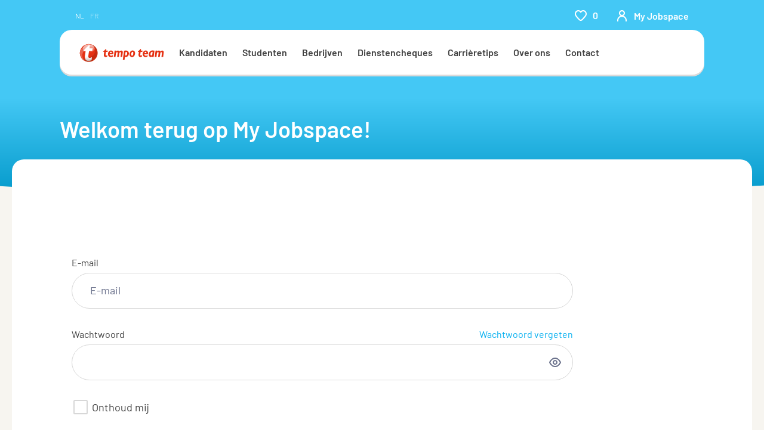

--- FILE ---
content_type: text/html; charset=utf-8
request_url: https://www.tempo-team.be/my-jobspace/login/?referer=https://www.tempo-team.be/nl/kandidaten/vacatures/detail?id%3d546377%26server%3dduott%26popup%3dtrue&server=duott
body_size: 107566
content:
<!DOCTYPE html><html lang="nl"><head><meta charSet="utf-8"/><meta name="viewport" content="width=device-width, initial-scale=1"/><link rel="preload" as="image" href="/my-jobspace/src/assets/tempo-team/img/logo.svg"/><link rel="stylesheet" href="/my-jobspace/_next/static/css/d3d8bd8e97468a31.css" data-precedence="next"/><link rel="stylesheet" href="/my-jobspace/_next/static/css/e21f99086f529fb5.css" data-precedence="next"/><link rel="stylesheet" href="/my-jobspace/_next/static/css/c1ad066db88b0c9b.css" data-precedence="next"/><link rel="stylesheet" href="/my-jobspace/_next/static/css/61d11862259c8923.css" data-precedence="next"/><link rel="stylesheet" href="/my-jobspace/_next/static/css/a307de00d1179cd2.css" data-precedence="next"/><link rel="stylesheet" href="/my-jobspace/_next/static/css/ae25db29f4dc3e43.css" data-precedence="next"/><link rel="stylesheet" href="/my-jobspace/_next/static/css/a65837dd1a827c2b.css" data-precedence="next"/><link rel="stylesheet" href="/my-jobspace/_next/static/css/071da008afae016f.css" data-precedence="next"/><link rel="stylesheet" href="/my-jobspace/_next/static/css/7016cf61b522f6e1.css" data-precedence="next"/><link rel="stylesheet" href="/my-jobspace/_next/static/css/84e58c7beca4eb66.css" data-precedence="next"/><link rel="preload" as="script" fetchPriority="low" href="/my-jobspace/_next/static/chunks/webpack-c20caeed9555fa9c.js"/><script src="/my-jobspace/_next/static/chunks/4bd1b696-182b6b13bdad92e3.js" async=""></script><script src="/my-jobspace/_next/static/chunks/1255-23e0df98c7ef6770.js" async=""></script><script src="/my-jobspace/_next/static/chunks/main-app-234525b5e3ddebfb.js" async=""></script><script src="/my-jobspace/_next/static/chunks/aaea2bcf-884442894952ffeb.js" async=""></script><script src="/my-jobspace/_next/static/chunks/5377-07e97313c0bd09a0.js" async=""></script><script src="/my-jobspace/_next/static/chunks/2619-024c323f8ca0f6aa.js" async=""></script><script src="/my-jobspace/_next/static/chunks/868-8b77904e4d439754.js" async=""></script><script src="/my-jobspace/_next/static/chunks/app/%5Blocale%5D/(layout)/anonymous/error-de5a38a07a76db26.js" async=""></script><script src="/my-jobspace/_next/static/chunks/app/global-error-00178a1678905c0f.js" async=""></script><script src="/my-jobspace/_next/static/chunks/1012-5587eeb7e1ba15d8.js" async=""></script><script src="/my-jobspace/_next/static/chunks/1467-9f373c80665be70d.js" async=""></script><script src="/my-jobspace/_next/static/chunks/7275-576ed5952c926bd0.js" async=""></script><script src="/my-jobspace/_next/static/chunks/6759-27e90e14528b6e99.js" async=""></script><script src="/my-jobspace/_next/static/chunks/8803-703091de9b9998ae.js" async=""></script><script src="/my-jobspace/_next/static/chunks/2517-b34eeaca7c358e7e.js" async=""></script><script src="/my-jobspace/_next/static/chunks/app/%5Blocale%5D/layout-989246845a97d3db.js" async=""></script><script src="/my-jobspace/_next/static/chunks/2674-8b33b8919561ff73.js" async=""></script><script src="/my-jobspace/_next/static/chunks/6228-0935ede3f98e7a37.js" async=""></script><script src="/my-jobspace/_next/static/chunks/2053-160fae9636ea1d1f.js" async=""></script><script src="/my-jobspace/_next/static/chunks/6033-4bbb50aa1376e5a6.js" async=""></script><script src="/my-jobspace/_next/static/chunks/5897-fe855cbdd6dc803c.js" async=""></script><script src="/my-jobspace/_next/static/chunks/6468-ecbfdf71edcad36d.js" async=""></script><script src="/my-jobspace/_next/static/chunks/8253-c336b20c8fdf20bc.js" async=""></script><script src="/my-jobspace/_next/static/chunks/3086-cbe4d09cece12eff.js" async=""></script><script src="/my-jobspace/_next/static/chunks/6004-785ef9a835029d95.js" async=""></script><script src="/my-jobspace/_next/static/chunks/5687-1a104ce95c2f9821.js" async=""></script><script src="/my-jobspace/_next/static/chunks/app/%5Blocale%5D/(layout)/anonymous/login/page-b05e006b52ddba77.js" async=""></script><script src="/my-jobspace/_next/static/chunks/e37a0b60-be670849e64a697f.js" async=""></script><script src="/my-jobspace/_next/static/chunks/9d80399a-8b282f201a35ff0b.js" async=""></script><script src="/my-jobspace/_next/static/chunks/9559-c73e1a377bd191a9.js" async=""></script><script src="/my-jobspace/_next/static/chunks/8859-f24814435d91065f.js" async=""></script><script src="/my-jobspace/_next/static/chunks/5239-474609bc45c96a6a.js" async=""></script><script src="/my-jobspace/_next/static/chunks/1319-f72523663490d65a.js" async=""></script><script src="/my-jobspace/_next/static/chunks/9137-e1bc631c63d9655f.js" async=""></script><script src="/my-jobspace/_next/static/chunks/123-1b0f7a9bfc9fc59f.js" async=""></script><script src="/my-jobspace/_next/static/chunks/8800-ef54327dd94e2c85.js" async=""></script><script src="/my-jobspace/_next/static/chunks/app/%5Blocale%5D/(layout)/layout-e78abaaf83628bd0.js" async=""></script><title>Aanmelden | My Jobspace</title><meta name="description" content="Aanmelden | My Jobspace"/><link rel="canonical" href="https://www.tempo-team.be/my-jobspace/login/"/><meta property="og:title" content="Aanmelden | My Jobspace"/><meta property="og:description" content="Aanmelden | My Jobspace"/><meta property="og:url" content="https://www.tempo-team.be/my-jobspace/login/"/><meta name="twitter:card" content="summary"/><meta name="twitter:site" content="@tempoteambe"/><meta name="twitter:title" content="Aanmelden | My Jobspace"/><meta name="twitter:description" content="Aanmelden | My Jobspace"/><link rel="icon" href="/my-jobspace/src/assets/tempo-team/img/favicon.ico"/><script src="/my-jobspace/_next/static/chunks/polyfills-42372ed130431b0a.js" noModule=""></script></head><body><div hidden=""><!--$--><!--/$--></div><div class="path-anonymous path-login"><div class="tt-overlay"><div class="page-preloader flex justify-center items-center"><img alt="loading" width="55" height="27" decoding="async" data-nimg="1" class="mb-xs" style="color:transparent" src="/my-jobspace/src/assets/tempo-team/img/logo.svg"/><span class="loader__wrapper"><span class="loader"></span></span></div><header class="header bg-variant-brand-primary pb-m"><nav class="navigation" role="navigation" id="block-main-navigation"><div class="wrapper navigation__wrapper"><div class="navigation__top"><a class="logo" href="/"><svg xmlns="http://www.w3.org/2000/svg" height="100px" xmlns:xlink="http://www.w3.org/1999/xlink" viewBox="80 100 650 385"><title>Tempo Team Logo</title><defs><linearGradient id="linear-gradient" x1="178.3" y1="235.55" x2="178.3" y2="297.87" gradientUnits="userSpaceOnUse"><stop offset=".06" stop-color="#fff" stop-opacity=".9"></stop><stop offset="1" stop-color="#fff" stop-opacity="0"></stop></linearGradient><linearGradient id="linear-gradient-2" x1="178.3" y1="357.36" x2="178.3" y2="311.82" gradientUnits="userSpaceOnUse"><stop offset=".06" stop-color="#a8a7a5"></stop><stop offset="1" stop-color="#fff" stop-opacity="0"></stop></linearGradient><clipPath id="clippath-1"><path d="M179.91,240.61h6.38l-3.34,23.72h23.93l-2.7,18.89h-23.82s-2.71,19.48-4.43,31.75c-1.68,12.21.17,17.4,5.65,18.67,5.09,1.01,10.15.07,19.94-5.63l-3.18,21.2c-10.52,4.2-15.17,5.69-22.4,5.69-15.45,0-25.62-10.99-25.62-28.45,0-5.29.21-8.04,2.52-21.98l2.92-21.2h-15.56l.71-5.25,39-37.42Z" style="fill:none;stroke-width:0"></path></clipPath><linearGradient id="linear-gradient-3" x1="178.3" y1="357.36" x2="178.3" y2="311.82" gradientUnits="userSpaceOnUse"><stop offset=".06" stop-color="#f08e7a"></stop><stop offset=".33" stop-color="rgba(244, 178, 164, .68)" stop-opacity=".68"></stop><stop offset=".66" stop-color="rgba(250, 219, 212, .32)" stop-opacity=".32"></stop><stop offset=".89" stop-color="rgba(253, 244, 243, .09)" stop-opacity=".09"></stop><stop offset="1" stop-color="#fff" stop-opacity="0"></stop></linearGradient><linearGradient id="linear-gradient-4" x1="178.3" y1="357.36" x2="178.3" y2="311.82" gradientUnits="userSpaceOnUse"><stop offset=".06" stop-color="#a6a6a6"></stop><stop offset="1" stop-color="#fff" stop-opacity="0"></stop></linearGradient></defs><g style="isolation:isolate"><g id="Laag_1" data-name="Laag 1"><g><g><path d="M242.87,297.76c0,35.66-28.91,64.57-64.57,64.57s-64.57-28.91-64.57-64.57,28.91-64.57,64.57-64.57,64.57,28.91,64.57,64.57Z" style="fill:#e53012"></path><path d="M160.72,250.24c-24.3,0-44.28,18.58-46.77,42.4-.13,1.69-.22,3.4-.22,5.12,0,30.88,21.68,56.7,50.64,63.07-19.07-6.05-32.91-24.02-32.91-45.24,0-26.19,21.06-47.42,47.04-47.42,8.42,0,15.98,2.31,22.81,6.21-8.08-14.37-23.05-24.15-40.6-24.15Z" style="fill:#e96652;stroke-width:0"></path><path d="M195.88,345.29c24.3,0,44.28-18.57,46.77-42.4.13-1.69.22-3.39.22-5.12,0-30.88-21.67-56.69-50.64-63.06,19.07,6.05,32.9,24.02,32.9,45.24,0,26.19-21.06,47.42-47.04,47.42-8.42,0-15.98-2.31-22.81-6.21,8.08,14.37,23.05,24.14,40.6,24.14Z" style="fill:#dddddc;mix-blend-mode:multiply;stroke-width:0"></path><path d="M221.15,266.28c0,17.03-19.18,30.83-42.85,30.83s-42.86-13.8-42.86-30.83,19.18-30.82,42.86-30.82,42.85,13.8,42.85,30.82Z" style="fill:url(#linear-gradient);opacity:0.8;stroke-width:0"></path><path d="M135.44,329.25c0-17.03,19.19-30.82,42.86-30.82s42.86,13.79,42.86,30.82-19.18,30.82-42.86,30.82-42.86-13.8-42.86-30.82Z" style="fill:url(#linear-gradient-2);mix-blend-mode:darken;opacity:0.6;stroke-width:0"></path><path d="M179.91,240.61h6.38l-3.34,23.72h23.93l-2.7,18.89h-23.82s-2.71,19.48-4.43,31.75c-1.68,12.21.17,17.4,5.65,18.67,5.09,1.01,10.15.07,19.94-5.63l-3.18,21.2c-10.52,4.2-15.17,5.69-22.4,5.69-15.45,0-25.62-10.99-25.62-28.45,0-5.29.21-8.04,2.52-21.98l2.92-21.2h-15.56l.71-5.25,39-37.42Z" style="fill:#fff;stroke-width:0"></path></g><g style="clip-path:url(#clippath-1)"><path d="M135.44,329.25c0-17.03,19.19-30.82,42.86-30.82s42.86,13.79,42.86,30.82-19.18,30.82-42.86,30.82-42.86-13.8-42.86-30.82Z" style="fill:url(#linear-gradient-3);mix-blend-mode:darken;opacity:0.6;stroke-width:0"></path></g><path d="M135.44,329.25c0-17.03,19.19-30.82,42.86-30.82s42.86,13.79,42.86,30.82-19.18,30.82-42.86,30.82-42.86-13.8-42.86-30.82Z" style="fill:url(#linear-gradient-4);mix-blend-mode:darken;opacity:0.6;stroke-width:0"></path><g style="mix-blend-mode:multiply"><path d="M164.59,360.88c4.42.95,9,1.46,13.71,1.46,35.66,0,64.57-28.9,64.57-64.57,0,1.72-.09,3.43-.22,5.12-1.63,15.65-10.81,29.04-23.81,36.38-5.78,12.1-21.74,20.8-40.54,20.8-14.37,0-27.09-5.09-34.86-12.89,5.57,6.27,12.77,11.06,20.94,13.65,0,0,.17.04.22.05Z" style="fill:#ededec;stroke-width:0"></path></g></g><g><g><g><path d="M329.91,306.69c0,6.38,3.56,10.79,10.47,10.79,4.5,0,7.54-.57,13.82-4.54l-1.45,10.6c-2.99,1.37-6.05,3.72-14.68,3.72-11.78,0-20.55-8.19-20.55-22.01s10.17-25.46,22.37-25.46c10.57,0,17.38,8.13,17.38,19.4,0,2.4.05,3.62-.41,7.5h-26.95ZM344.87,298.45c.1-1.39.04-2.08.04-2.49,0-4.05-1.67-7.12-5.73-7.12-4.94,0-7.15,4.99-7.96,9.61h13.65Z" style="fill:#e53012;stroke-width:0"></path><path d="M581.88,306.69c0,6.38,3.56,10.79,10.47,10.79,4.5,0,7.54-.57,13.82-4.54l-1.45,10.6c-2.99,1.37-6.05,3.72-14.68,3.72-11.78,0-20.55-8.19-20.55-22.01s10.17-25.46,22.37-25.46c10.57,0,17.38,8.13,17.38,19.4,0,2.4.05,3.62-.41,7.5h-26.95ZM596.85,298.45c.1-1.39.04-2.08.04-2.49,0-4.05-1.67-7.12-5.73-7.12-4.94,0-7.15,4.99-7.96,9.61h13.65Z" style="fill:#e53012;stroke-width:0"></path><path d="M438.16,346.52h-12.29l8.72-64.83c8.21-1.93,19.17-3.46,26.4,1.84,2.29,1.63,4.59,3.98,6.01,6.47,4.54,7.44,2.9,17.94-.56,25.33-3.41,6.57-9.69,11.42-17.23,11.31-2.9-.1-5.45-.81-8.06-1.78l-3,21.66ZM442.59,314.51c1.07.56,2.24,1.12,3.46,1.32,3.88.61,7.34-1.42,9.18-4.73,2.45-4.89,3.27-11.67.77-16.81-1.88-3.88-6.37-5.25-10.25-4.08l-3.16,24.31Z" style="fill:#e53012;stroke-width:0"></path><path d="M511.19,287.1c5.91,9.38,3.57,22.27-2.04,31.03-4.79,7.08-13,10.45-21.46,8.56-5.35-.97-10.4-5.76-12.23-10.9-2.75-8.71-.4-18.25,3.57-25.74,4.13-7.34,11.68-10.85,19.98-10.14,4.89.41,9.38,2.9,12.18,7.19ZM497.17,289.49c-2.7-.4-5.05,1.07-6.57,2.96-3.36,5.35-4.23,12.18-3.67,18.7.35,2.76,1.99,5.66,4.79,6.37,1.88.45,3.57-.36,4.89-1.53,2.9-3.05,4.03-6.93,4.84-10.9.62-4.48,1.28-9.84-1.27-13.71-.71-1.12-1.83-1.63-3-1.89Z" style="fill:#e53012;stroke-width:0"></path><path d="M649.74,325.76h-12.34c.04-1.07.3-1.99.41-3.12h-.26c-3.94,3.38-10.04,5.38-15.21,2.97-6.87-4.05-9.07-11.73-8.45-19.46.21-9.58,5.28-18.29,13.63-23.36,7.99-4.61,19.32-3.33,28.17-1.33l-5.94,44.3ZM634.88,290.68c-6.81,3.64-8.76,11.68-8.4,19.1.3,2.36,1.63,5.07,4.1,5.79,3.28,1.07,6.2-.93,8.61-3.07l2.51-19.16.42-3.43c-2.41-.56-5.13-.26-7.23.77Z" style="fill:#e53012;stroke-width:0"></path></g><path d="M554.67,269.05h3.25l-1.7,12.07h12.17l-1.38,9.61h-12.12s-1.38,9.91-2.25,16.15c-.85,6.21.09,8.85,2.87,9.5,2.59.51,5.16.03,10.14-2.86l-1.62,10.78c-5.35,2.13-7.72,2.9-11.39,2.9-7.86,0-13.03-5.59-13.03-14.47,0-2.69.11-4.09,1.28-11.18l1.48-10.78h-7.91l.36-2.67,19.84-19.04Z" style="fill:#e53012;stroke-width:0"></path><path d="M302.7,269.05h3.25l-1.7,12.07h12.17l-1.37,9.61h-12.12s-1.38,9.91-2.25,16.15c-.85,6.21.09,8.85,2.87,9.5,2.59.51,5.16.03,10.14-2.86l-1.62,10.78c-5.35,2.13-7.72,2.9-11.39,2.9-7.86,0-13.03-5.59-13.03-14.47,0-2.69.11-4.09,1.28-11.18l1.48-10.78h-7.91l.36-2.67,19.84-19.04Z" style="fill:#e53012;stroke-width:0"></path></g><path d="M698.34,287.05h.24c4.8-4.28,10.64-8.64,17.38-6.12,3.7,1.38,6.18,4.85,6.8,8.56.25,1.49.18,2.9,0,4.54l-4.24,31.75h-12.24l3.83-29.71c.16-1.38-.41-2.6-1.58-3.41-.97-.61-2.43-1.01-3.84-.61-2.55.77-4.74,2.6-6.62,4.63l-3.92,29.1h-12.23l3.83-29.71c.12-1.33-.41-2.6-1.58-3.41-.97-.61-2.43-1.01-3.84-.61-2.55.77-4.74,2.6-6.62,4.63l-3.82,29.08h-12.29l5.86-44.62h12.34c-.11,2-.56,4.13-.87,6.17h.26c3.77-4.84,9.39-8.39,15.59-6.68,2.6.72,5.22,2.39,6.64,4.49.38.6.73,1.33.93,1.94Z" style="fill:#e53012;stroke-width:0"></path><path d="M400.98,287.05h.24c4.8-4.28,10.64-8.64,17.38-6.12,3.7,1.38,6.18,4.85,6.8,8.56.25,1.49.18,2.9,0,4.54l-4.24,31.75h-12.24l3.83-29.71c.16-1.38-.41-2.6-1.58-3.41-.97-.61-2.43-1.01-3.84-.61-2.55.77-4.74,2.6-6.62,4.63l-3.92,29.1h-12.23l3.83-29.71c.12-1.33-.41-2.6-1.58-3.41-.97-.61-2.43-1.01-3.84-.61-2.55.77-4.74,2.6-6.62,4.63l-3.82,29.08h-12.29l5.86-44.62h12.34c-.11,2-.56,4.13-.87,6.17h.26c3.77-4.84,9.39-8.39,15.59-6.68,2.6.72,5.22,2.39,6.64,4.49.38.6.73,1.33.93,1.94Z" style="fill:#e53012;stroke-width:0"></path></g></g></g></svg></a><ul class="navigation__menu navigation__menu--main hidden--until-l"><li class="navigation__menu-item"><a href="/kandidaten/">Kandidaten</a><ul class="navigation__menu-sub"><li class="navigation__menu-sub-item"><a href="/kandidaten/vacatures/">Vacatures</a></li><li class="navigation__menu-sub-item"><a href="/kandidaten/specialisaties/">Specialisaties</a></li><li class="navigation__menu-sub-item"><a href="/kandidaten/jobtypes/">Jobtypes</a></li><li class="navigation__menu-sub-item"><a href="/kandidaten/werken-als-uitzendkracht/">Werken als uitzendkracht</a></li><li class="navigation__menu-sub-item"><a href="/kandidaten/blog-teamwork/">Blog Teamwork</a></li></ul></li><li class="navigation__menu-item"><a href="/studenten/">Studenten</a><ul class="navigation__menu-sub"><li class="navigation__menu-sub-item"><a href="https://www.tempo-team.be/kandidaten/vacatures/jt-student/">Studentenjobs</a></li><li class="navigation__menu-sub-item"><a href="/studenten/studentengids/">Studentengids</a></li></ul></li><li class="navigation__menu-item"><a href="/bedrijven/">Bedrijven</a><ul class="navigation__menu-sub"><li class="navigation__menu-sub-item"><a href="/bedrijven/ik-zoek-een-medewerker/">Ik zoek een medewerker</a></li><li class="navigation__menu-sub-item"><a href="/bedrijven/specialisaties/">Specialisaties</a></li><li class="navigation__menu-sub-item"><a href="/bedrijven/onze-oplossingen/">Onze oplossingen</a></li><li class="navigation__menu-sub-item"><a href="/bedrijven/hr-nieuws/">HR Nieuws</a></li></ul></li><li class="navigation__menu-item"><a href="/dienstencheques/">Dienstencheques</a><ul class="navigation__menu-sub"><li class="navigation__menu-sub-item"><a href="/dienstencheques/huishoudhulp-vinden/">Huishoudhulp vinden</a></li><li class="navigation__menu-sub-item"><a href="/dienstencheques/werken-als-poetshulp/">Werken als huishoudhulp</a></li><li class="navigation__menu-sub-item"><a href="/dienstencheques/huishoudhulp-inschakelen/">Werking dienstencheques</a></li><li class="navigation__menu-sub-item"><a href="/dienstencheques/blog-huishoudhulp/">Blog huishoudhulp</a></li></ul></li><li class="navigation__menu-item"><a href="/carrieretips/">Carrièretips</a><ul class="navigation__menu-sub"><li class="navigation__menu-sub-item"><a href="/carrieretips/opleidingen/">Opleidingen</a></li><li class="navigation__menu-sub-item"><a href="/carrieretips/werken-als/">Werken als...</a></li><li class="navigation__menu-sub-item"><a href="/carrieretips/sollicitatietips/">Sollicitatietips</a></li></ul></li><li class="navigation__menu-item"><a href="/over-tempo-team/">Over ons</a><ul class="navigation__menu-sub"><li class="navigation__menu-sub-item"><a href="/over-tempo-team/missie-waarden/">Missie en waarden</a></li><li class="navigation__menu-sub-item"><a href="/over-tempo-team/csr/">MVO</a></li><li class="navigation__menu-sub-item"><a href="/over-tempo-team/persberichten/">Persberichten</a></li><li class="navigation__menu-sub-item"><a href="/over-tempo-team/werken-bij-tempo-team/">Werken bij Tempo-Team</a></li><li class="navigation__menu-sub-item"><a href="/over-tempo-team/historiek/">Historiek</a></li></ul></li><li class="navigation__menu-item"><a href="/contact/">Contact</a><ul class="navigation__menu-sub"><li class="navigation__menu-sub-item"><a href="/contact/veelgestelde-vragen/">Veelgestelde vragen</a></li><li class="navigation__menu-sub-item"><a href="/kantoren/">Kantoren Tempo-Team</a></li><li class="navigation__menu-sub-item"><a href="/my-jobspace/register">Schrijf je in!</a></li></ul></li></ul><div class="navigation__container"><ul class="navigation__service navigation__service--minimal order-2"><li class="navigation__service-item"><a href="/my-jobspace/saved-jobs/" class="navigation__service-link" aria-label="Bewaarde jobs 0"><span class="icon icon--inline"><svg><use xlink:href="/my-jobspace/src/assets/img/icons.svg#heart"></use></svg></span><span class="favorites__counter" id="maxCounter">0</span></a></li><li class="navigation__service-item"><a href="#?" class="navigation__service-link navigation__service-my-randstad" data-rs-popover-trigger="login-popover" aria-label="person-icon/initials"><span class="icon icon--inline icon-person"><svg><use xlink:href="/my-jobspace/src/assets/img/icons.svg#person"></use></svg></span><span id="navigation__service-user-text" class="hidden--until-l">My Jobspace</span></a></li><li class="navigation__service-item hidden--from-l"><button type="button" class="button--icon-only button--hamburger" data-rs-navigation-menu-icon="" data-rs-navigation-menu-labels="" aria-label="open menu"><span class="icon icon--hamburger"></span></button></li></ul><div class="navigation__link-bar flex hidden--until-l"></div></div><div id="navigationPopup"><div class="popover bg-variant-brand-tertiary bluex-popover--mobile " data-rs-popover="login-popover" role="dialog" aria-hidden="true"><div class="popover__dialog"><div class="popover__title">Start je<!-- --> <span class="text--emphasis">zoektocht naar een job</span></div><div class="body-copy"><ul class="list--checks"><li>Registreer je in 1 minuut</li><li>Solliciteer sneller voor jobs</li><li>Krijg vacatures te zien die beter bij je passen</li></ul></div><div class="popover__action flex-wrap"><a class="button button--filled button--full-width" href="/my-jobspace/register/" id="register-popover" data-rs-popover-button-close=""><span class="">Registreer je</span></a><a class="ml-none button button--full-width" href="/my-jobspace/login/" id="login-popover" data-rs-popover-button-close=""><span class="">Log in op My Jobspace</span></a></div></div></div><div class="modal__overlay modal__overlay--light" data-rs-popover-overlay=""></div></div></div><ul class="navigation__menu navigation__menu--sub hidden--until-l"><li class="navigation__menu-item navigation__menu-item--active"><a href="/my-jobspace/login/">login</a></li><li class="navigation__menu-item"><a href="/my-jobspace/register/">register</a></li><li class="navigation__menu-item"><a href="/my-jobspace/forgot-password/">forgot password</a></li></ul></div></nav><div class="modal modal--navigation hidden--from-l" data-rs-navigation="true"><div class="modal__dialog bg-variant-brand-tertiary"><div class="modal__header" data-rs-navigation-modal-header="true"></div><div class="modal__main" data-rs-navigation-modal-main="true"><nav class="navigation-accordion"><ul class="link-list link-list--single accordion accordion--s"><li class="link-list__item"><div class="collapsible__trigger" data-rs-collapsible="" data-rs-toggable=""><div class="link-list__link"><a href="/kandidaten/">Kandidaten</a><span class="icon toggle-arrow" data-rs-collapsible-button="" role="button"><svg><use xlink:href="/my-jobspace/src/assets/img/icons.svg#chevron-down"></use></svg></span></div></div><div class="collapsible__content" data-rs-collapsible-content="true" aria-hidden="true"><ul class="navigation-accordion__sub"><li><a href="/kandidaten/vacatures/">Vacatures</a></li><li><a href="/kandidaten/specialisaties/">Specialisaties</a></li><li><a href="/kandidaten/jobtypes/">Jobtypes</a></li><li><a href="/kandidaten/werken-als-uitzendkracht/">Werken als uitzendkracht</a></li><li><a href="/kandidaten/blog-teamwork/">Blog Teamwork</a></li></ul></div></li><li class="link-list__item"><div class="collapsible__trigger" data-rs-collapsible="" data-rs-toggable=""><div class="link-list__link"><a href="/studenten/">Studenten</a><span class="icon toggle-arrow" data-rs-collapsible-button="" role="button"><svg><use xlink:href="/my-jobspace/src/assets/img/icons.svg#chevron-down"></use></svg></span></div></div><div class="collapsible__content" data-rs-collapsible-content="true" aria-hidden="true"><ul class="navigation-accordion__sub"><li><a href="https://www.tempo-team.be/kandidaten/vacatures/jt-student/">Studentenjobs</a></li><li><a href="/studenten/studentengids/">Studentengids</a></li></ul></div></li><li class="link-list__item"><div class="collapsible__trigger" data-rs-collapsible="" data-rs-toggable=""><div class="link-list__link"><a href="/bedrijven/">Bedrijven</a><span class="icon toggle-arrow" data-rs-collapsible-button="" role="button"><svg><use xlink:href="/my-jobspace/src/assets/img/icons.svg#chevron-down"></use></svg></span></div></div><div class="collapsible__content" data-rs-collapsible-content="true" aria-hidden="true"><ul class="navigation-accordion__sub"><li><a href="/bedrijven/ik-zoek-een-medewerker/">Ik zoek een medewerker</a></li><li><a href="/bedrijven/specialisaties/">Specialisaties</a></li><li><a href="/bedrijven/onze-oplossingen/">Onze oplossingen</a></li><li><a href="/bedrijven/hr-nieuws/">HR Nieuws</a></li></ul></div></li><li class="link-list__item"><div class="collapsible__trigger" data-rs-collapsible="" data-rs-toggable=""><div class="link-list__link"><a href="/dienstencheques/">Dienstencheques</a><span class="icon toggle-arrow" data-rs-collapsible-button="" role="button"><svg><use xlink:href="/my-jobspace/src/assets/img/icons.svg#chevron-down"></use></svg></span></div></div><div class="collapsible__content" data-rs-collapsible-content="true" aria-hidden="true"><ul class="navigation-accordion__sub"><li><a href="/dienstencheques/huishoudhulp-vinden/">Huishoudhulp vinden</a></li><li><a href="/dienstencheques/werken-als-poetshulp/">Werken als huishoudhulp</a></li><li><a href="/dienstencheques/huishoudhulp-inschakelen/">Werking dienstencheques</a></li><li><a href="/dienstencheques/blog-huishoudhulp/">Blog huishoudhulp</a></li></ul></div></li><li class="link-list__item"><div class="collapsible__trigger" data-rs-collapsible="" data-rs-toggable=""><div class="link-list__link"><a href="/carrieretips/">Carrièretips</a><span class="icon toggle-arrow" data-rs-collapsible-button="" role="button"><svg><use xlink:href="/my-jobspace/src/assets/img/icons.svg#chevron-down"></use></svg></span></div></div><div class="collapsible__content" data-rs-collapsible-content="true" aria-hidden="true"><ul class="navigation-accordion__sub"><li><a href="/carrieretips/opleidingen/">Opleidingen</a></li><li><a href="/carrieretips/werken-als/">Werken als...</a></li><li><a href="/carrieretips/sollicitatietips/">Sollicitatietips</a></li></ul></div></li><li class="link-list__item"><div class="collapsible__trigger" data-rs-collapsible="" data-rs-toggable=""><div class="link-list__link"><a href="/over-tempo-team/">Over ons</a><span class="icon toggle-arrow" data-rs-collapsible-button="" role="button"><svg><use xlink:href="/my-jobspace/src/assets/img/icons.svg#chevron-down"></use></svg></span></div></div><div class="collapsible__content" data-rs-collapsible-content="true" aria-hidden="true"><ul class="navigation-accordion__sub"><li><a href="/over-tempo-team/missie-waarden/">Missie en waarden</a></li><li><a href="/over-tempo-team/csr/">MVO</a></li><li><a href="/over-tempo-team/persberichten/">Persberichten</a></li><li><a href="/over-tempo-team/werken-bij-tempo-team/">Werken bij Tempo-Team</a></li><li><a href="/over-tempo-team/historiek/">Historiek</a></li></ul></div></li><li class="link-list__item"><div class="collapsible__trigger" data-rs-collapsible="" data-rs-toggable=""><div class="link-list__link"><a href="/contact/">Contact</a><span class="icon toggle-arrow" data-rs-collapsible-button="" role="button"><svg><use xlink:href="/my-jobspace/src/assets/img/icons.svg#chevron-down"></use></svg></span></div></div><div class="collapsible__content" data-rs-collapsible-content="true" aria-hidden="true"><ul class="navigation-accordion__sub"><li><a href="/contact/veelgestelde-vragen/">Veelgestelde vragen</a></li><li><a href="/kantoren/">Kantoren Tempo-Team</a></li><li><a href="/my-jobspace/register">Schrijf je in!</a></li></ul></div></li><li class="link-list__item hidden--anonyoums"><div class="collapsible__trigger" data-rs-collapsible="" data-rs-toggable=""><div class="link-list__link"><a id="mr-mobile-navigation-menu-title" href="/my-jobspace/">My Jobspace</a><span class="icon toggle-arrow" data-rs-collapsible-button="" role="button"><svg><use xlink:href="/my-jobspace/src/assets/img/icons.svg#chevron-down"></use></svg></span></div></div><div class="collapsible__content" id="navigationMobileMR" data-rs-collapsible-content="" aria-hidden="true"><ul class="navigation-accordion__sub"><li><a href="/my-jobspace/">My Jobspace</a></li><li><a href="/my-jobspace/my-applications/">Mijn Sollicitaties</a></li><li><a href="/my-randstad/job-suggesties/">Job Suggesties</a></li><li><a href="/my-jobspace/job-preferences/">Mijn Jobvoorkeuren</a></li><li><a href="/my-jobspace/personal-information/">Persoonlijke Informatie</a></li><li><a href="/my-jobspace/settings/">Profielinstellingen</a></li></ul></div></li></ul></nav></div></div></div></header><!--$?--><template id="B:0"></template><div></div><!--/$--><!--$--><!--/$--><footer class="footer footer--s"><div class="footer__wrapper wrapper"><div class="footer__grid"><ul class="social__list"><li class="social__item"><a href="http://www.linkedin.com/company/tempo-team-belgium" title="" target="_blank" rel="noopener noreferrer" aria-label=""><span class="icon icon--l icon--inline"><svg><use xlink:href="/my-jobspace/src/assets/img/icons.svg#linkedin-filled-30"></use></svg></span></a></li><li class="social__item"><a href="https://www.facebook.com/tempoteambe" title="" target="_blank" rel="noopener noreferrer" aria-label=""><span class="icon icon--l icon--inline"><svg><use xlink:href="/my-jobspace/src/assets/img/icons.svg#facebook-filled-30"></use></svg></span></a></li><li class="social__item"><a href="https://www.youtube.com/user/TempoTeamBelgium" title="" target="_blank" rel="noopener noreferrer" aria-label=""><span class="icon icon--l icon--inline"><svg><use xlink:href="/my-jobspace/src/assets/img/icons.svg#youtube-filled-30"></use></svg></span></a></li><li class="social__item"><a href="https://www.instagram.com/tempoteambe/" title="" target="_blank" rel="noopener noreferrer" aria-label=""><span class="icon icon--l icon--inline"><svg><use xlink:href="/my-jobspace/src/assets/img/icons.svg#instagram-filled-30"></use></svg></span></a></li><li class="social__item"><a href="https://www.tiktok.com/@tempoteambe" title="" target="_blank" rel="noopener noreferrer" aria-label=""><span class="icon icon--l icon--inline"><svg><use xlink:href="/my-jobspace/src/assets/img/icons.svg#tiktok-filled-30"></use></svg></span></a></li></ul><div class="footer__bottom-nav"><ul><li><a href="/over-tempo-team/voorwaarden/">Algemene voorwaarden</a></li><li><a href="/gebruiksvoorwaarden/">Gebruiksvoorwaarden</a></li><li><a href="/info-gdpr/">GDPR</a></li><li><a href="/over-tempo-team/leveranciersinfo/">Leveranciersinfo</a></li><li><a href="/privacy-statement/">Privacy statement</a></li></ul></div></div></div></footer></div></div><script>requestAnimationFrame(function(){$RT=performance.now()});</script><script src="/my-jobspace/_next/static/chunks/webpack-c20caeed9555fa9c.js" id="_R_" async=""></script><div hidden id="S:0"><div><main><div class="header header--text header--compact bg-variant-brand-primary"><div class="header__wrapper wrapper"><div class="header__content header__content--full-width content-block"><h1 class="content-block__title"><span class="content-block__title-top">Welkom terug op My Jobspace!</span></h1></div></div></div><div class="block block--my-randstad"><div class="block__wrapper wrapper"><div class="block__content block__content--s block__content--align-left"><div class="my-randstad__content xl:px-xl"><div class="mb-m"><form name="form-login-page" aria-label="form-login-page" noValidate="" method="POST"><div class="form-group mb-s"><!--$--><div></div><!--/$--></div><div class="form-group"><label class="form-group__label" for="field--email">E-mail</label><div class="form-group__input"><input type="email" placeholder="E-mail" id="field--email" label="" autoComplete="email" name="email" value=""/></div></div><div class="form-group form-group--password"><div class="flex justify-between"><label class="form-group__label" for="field--password">Wachtwoord</label><a aria-label="Wachtwoord vergeten" class="form-group__action-link" href="/my-jobspace/forgot-password/">Wachtwoord vergeten</a></div><div class="form-group__input form-group__input--button password-validator" data-scl="" data-rs-password-validator-min-chars="8" data-rs-password-validator="" data-rs-password-visibility=""><input id="field--password" label="" autoComplete="current-password" type="password" name="password" value=""/><button type="button" data-rs-password-visibility-trigger="" class="button--icon-only show-password" aria-label="show password"><span class="icon"><svg><use xlink:href="/my-jobspace/src/assets/img/icons.svg#eye"></use></svg></span></button></div></div><div class="form-group form-group--selection-control"><div class="form-group__input"><label for="field--remember" class="selection-control selection-control--checkbox"><span class="selection-control__input"><input id="field--remember" type="checkbox" label="" name="remember"/><span class="icon selection-control__control" aria-hidden="true"><svg viewBox="0 0 16 16"><polyline points="2.1,8.5 6.2,12.4 13.9,5.1"></polyline></svg></span></span><span class="selection-control__label">Onthoud mij</span></label></div></div><div class="form-group form-group__input"><div></div></div><div class="form-group"><button class="button--m button--full-width login button button--filled" type="submit" id="login"><span class="">Aanmelden</span></button></div></form></div><div class="form-group"><div class="text-center text-brand-secondary-tint-60">Geen account?<a class="ml-xxs" href="/my-jobspace/register/">Registreer je als nieuwe gebruiker</a></div></div></div></div></div></div></main></div></div><script>$RB=[];$RV=function(a){$RT=performance.now();for(var b=0;b<a.length;b+=2){var c=a[b],e=a[b+1];null!==e.parentNode&&e.parentNode.removeChild(e);var f=c.parentNode;if(f){var g=c.previousSibling,h=0;do{if(c&&8===c.nodeType){var d=c.data;if("/$"===d||"/&"===d)if(0===h)break;else h--;else"$"!==d&&"$?"!==d&&"$~"!==d&&"$!"!==d&&"&"!==d||h++}d=c.nextSibling;f.removeChild(c);c=d}while(c);for(;e.firstChild;)f.insertBefore(e.firstChild,c);g.data="$";g._reactRetry&&requestAnimationFrame(g._reactRetry)}}a.length=0};
$RC=function(a,b){if(b=document.getElementById(b))(a=document.getElementById(a))?(a.previousSibling.data="$~",$RB.push(a,b),2===$RB.length&&("number"!==typeof $RT?requestAnimationFrame($RV.bind(null,$RB)):(a=performance.now(),setTimeout($RV.bind(null,$RB),2300>a&&2E3<a?2300-a:$RT+300-a)))):b.parentNode.removeChild(b)};$RC("B:0","S:0")</script><script>(self.__next_f=self.__next_f||[]).push([0])</script><script>self.__next_f.push([1,"1:\"$Sreact.fragment\"\n5:I[9766,[],\"\"]\n6:I[32050,[\"9268\",\"static/chunks/aaea2bcf-884442894952ffeb.js\",\"5377\",\"static/chunks/5377-07e97313c0bd09a0.js\",\"2619\",\"static/chunks/2619-024c323f8ca0f6aa.js\",\"868\",\"static/chunks/868-8b77904e4d439754.js\",\"2182\",\"static/chunks/app/%5Blocale%5D/(layout)/anonymous/error-de5a38a07a76db26.js\"],\"default\"]\n7:I[98924,[],\"\"]\n9:I[24431,[],\"OutletBoundary\"]\nb:I[15278,[],\"AsyncMetadataOutlet\"]\nd:I[24431,[],\"ViewportBoundary\"]\nf:I[24431,[],\"MetadataBoundary\"]\n10:\"$Sreact.suspense\"\n12:I[28731,[\"9268\",\"static/chunks/aaea2bcf-884442894952ffeb.js\",\"5377\",\"static/chunks/5377-07e97313c0bd09a0.js\",\"2619\",\"static/chunks/2619-024c323f8ca0f6aa.js\",\"868\",\"static/chunks/868-8b77904e4d439754.js\",\"4219\",\"static/chunks/app/global-error-00178a1678905c0f.js\"],\"default\"]\n:HL[\"/my-jobspace/_next/static/css/d3d8bd8e97468a31.css\",\"style\"]\n:HL[\"/my-jobspace/_next/static/css/e21f99086f529fb5.css\",\"style\"]\n:HL[\"/my-jobspace/_next/static/css/c1ad066db88b0c9b.css\",\"style\"]\n:HL[\"/my-jobspace/_next/static/css/61d11862259c8923.css\",\"style\"]\n:HL[\"/my-jobspace/_next/static/css/a307de00d1179cd2.css\",\"style\"]\n:HL[\"/my-jobspace/_next/static/css/ae25db29f4dc3e43.css\",\"style\"]\n:HL[\"/my-jobspace/_next/static/css/a65837dd1a827c2b.css\",\"style\"]\n:HL[\"/my-jobspace/_next/static/css/071da008afae016f.css\",\"style\"]\n:HL[\"/my-jobspace/_next/static/css/7016cf61b522f6e1.css\",\"style\"]\n:HL[\"/my-jobspace/_next/static/css/84e58c7beca4eb66.css\",\"style\"]\n"])</script><script>self.__next_f.push([1,"0:{\"P\":null,\"b\":\"my-randstad-65d04a93d8c0802503761ffeaf16871f3e8bb655-be-tt\",\"p\":\"/my-jobspace\",\"c\":[\"\",\"my-jobspace\",\"login\",\"?referer=https%3A%2F%2Fwww.tempo-team.be%2Fnl%2Fkandidaten%2Fvacatures%2Fdetail%3Fid%3D546377%26server%3Dduott%26popup%3Dtrue\u0026server=duott\"],\"i\":false,\"f\":[[[\"\",{\"children\":[[\"locale\",\"nl\",\"d\"],{\"children\":[\"(layout)\",{\"children\":[\"anonymous\",{\"children\":[\"login\",{\"children\":[\"__PAGE__?{\\\"referer\\\":\\\"https://www.tempo-team.be/nl/kandidaten/vacatures/detail?id=546377\u0026server=duott\u0026popup=true\\\",\\\"server\\\":\\\"duott\\\"}\",{}]}]}]}]}]},\"$undefined\",\"$undefined\",true],[\"\",[\"$\",\"$1\",\"c\",{\"children\":[[[\"$\",\"link\",\"0\",{\"rel\":\"stylesheet\",\"href\":\"/my-jobspace/_next/static/css/d3d8bd8e97468a31.css\",\"precedence\":\"next\",\"crossOrigin\":\"$undefined\",\"nonce\":\"$undefined\"}],[\"$\",\"link\",\"1\",{\"rel\":\"stylesheet\",\"href\":\"/my-jobspace/_next/static/css/e21f99086f529fb5.css\",\"precedence\":\"next\",\"crossOrigin\":\"$undefined\",\"nonce\":\"$undefined\"}],[\"$\",\"link\",\"2\",{\"rel\":\"stylesheet\",\"href\":\"/my-jobspace/_next/static/css/c1ad066db88b0c9b.css\",\"precedence\":\"next\",\"crossOrigin\":\"$undefined\",\"nonce\":\"$undefined\"}],[\"$\",\"link\",\"3\",{\"rel\":\"stylesheet\",\"href\":\"/my-jobspace/_next/static/css/61d11862259c8923.css\",\"precedence\":\"next\",\"crossOrigin\":\"$undefined\",\"nonce\":\"$undefined\"}],[\"$\",\"link\",\"4\",{\"rel\":\"stylesheet\",\"href\":\"/my-jobspace/_next/static/css/a307de00d1179cd2.css\",\"precedence\":\"next\",\"crossOrigin\":\"$undefined\",\"nonce\":\"$undefined\"}]],\"$L2\"]}],{\"children\":[[\"locale\",\"nl\",\"d\"],[\"$\",\"$1\",\"c\",{\"children\":[null,\"$L3\"]}],{\"children\":[\"(layout)\",[\"$\",\"$1\",\"c\",{\"children\":[[[\"$\",\"link\",\"0\",{\"rel\":\"stylesheet\",\"href\":\"/my-jobspace/_next/static/css/ae25db29f4dc3e43.css\",\"precedence\":\"next\",\"crossOrigin\":\"$undefined\",\"nonce\":\"$undefined\"}],[\"$\",\"link\",\"1\",{\"rel\":\"stylesheet\",\"href\":\"/my-jobspace/_next/static/css/a65837dd1a827c2b.css\",\"precedence\":\"next\",\"crossOrigin\":\"$undefined\",\"nonce\":\"$undefined\"}],[\"$\",\"link\",\"2\",{\"rel\":\"stylesheet\",\"href\":\"/my-jobspace/_next/static/css/071da008afae016f.css\",\"precedence\":\"next\",\"crossOrigin\":\"$undefined\",\"nonce\":\"$undefined\"}],[\"$\",\"link\",\"3\",{\"rel\":\"stylesheet\",\"href\":\"/my-jobspace/_next/static/css/7016cf61b522f6e1.css\",\"precedence\":\"next\",\"crossOrigin\":\"$undefined\",\"nonce\":\"$undefined\"}]],\"$L4\"]}],{\"children\":[\"anonymous\",[\"$\",\"$1\",\"c\",{\"children\":[null,[\"$\",\"$L5\",null,{\"parallelRouterKey\":\"children\",\"error\":\"$6\",\"errorStyles\":[],\"errorScripts\":[],\"template\":[\"$\",\"$L7\",null,{}],\"templateStyles\":\"$undefined\",\"templateScripts\":\"$undefined\",\"notFound\":\"$undefined\",\"forbidden\":\"$undefined\",\"unauthorized\":\"$undefined\"}]]}],{\"children\":[\"login\",[\"$\",\"$1\",\"c\",{\"children\":[null,[\"$\",\"$L5\",null,{\"parallelRouterKey\":\"children\",\"error\":\"$undefined\",\"errorStyles\":\"$undefined\",\"errorScripts\":\"$undefined\",\"template\":[\"$\",\"$L7\",null,{}],\"templateStyles\":\"$undefined\",\"templateScripts\":\"$undefined\",\"notFound\":\"$undefined\",\"forbidden\":\"$undefined\",\"unauthorized\":\"$undefined\"}]]}],{\"children\":[\"__PAGE__\",[\"$\",\"$1\",\"c\",{\"children\":[\"$L8\",[[\"$\",\"link\",\"0\",{\"rel\":\"stylesheet\",\"href\":\"/my-jobspace/_next/static/css/84e58c7beca4eb66.css\",\"precedence\":\"next\",\"crossOrigin\":\"$undefined\",\"nonce\":\"$undefined\"}]],[\"$\",\"$L9\",null,{\"children\":[\"$La\",[\"$\",\"$Lb\",null,{\"promise\":\"$@c\"}]]}]]}],{},null,false]},null,false]},null,false]},null,false]},null,false]},null,false],[\"$\",\"$1\",\"h\",{\"children\":[null,[[\"$\",\"$Ld\",null,{\"children\":\"$Le\"}],null],[\"$\",\"$Lf\",null,{\"children\":[\"$\",\"div\",null,{\"hidden\":true,\"children\":[\"$\",\"$10\",null,{\"fallback\":null,\"children\":\"$L11\"}]}]}]]}],false]],\"m\":\"$undefined\",\"G\":[\"$12\",[]],\"s\":false,\"S\":false}\n"])</script><script>self.__next_f.push([1,"2:[\"$\",\"$L5\",null,{\"parallelRouterKey\":\"children\",\"error\":\"$undefined\",\"errorStyles\":\"$undefined\",\"errorScripts\":\"$undefined\",\"template\":[\"$\",\"$L7\",null,{}],\"templateStyles\":\"$undefined\",\"templateScripts\":\"$undefined\",\"notFound\":[\"$L13\",[]],\"forbidden\":\"$undefined\",\"unauthorized\":\"$undefined\"}]\ne:[[\"$\",\"meta\",\"0\",{\"charSet\":\"utf-8\"}],[\"$\",\"meta\",\"1\",{\"name\":\"viewport\",\"content\":\"width=device-width, initial-scale=1\"}]]\na:null\n"])</script><script>self.__next_f.push([1,"14:I[80622,[],\"IconMark\"]\n"])</script><script>self.__next_f.push([1,"c:{\"metadata\":[[\"$\",\"title\",\"0\",{\"children\":\"Aanmelden | My Jobspace\"}],[\"$\",\"meta\",\"1\",{\"name\":\"description\",\"content\":\"Aanmelden | My Jobspace\"}],[\"$\",\"link\",\"2\",{\"rel\":\"canonical\",\"href\":\"https://www.tempo-team.be/my-jobspace/login/\"}],[\"$\",\"meta\",\"3\",{\"property\":\"og:title\",\"content\":\"Aanmelden | My Jobspace\"}],[\"$\",\"meta\",\"4\",{\"property\":\"og:description\",\"content\":\"Aanmelden | My Jobspace\"}],[\"$\",\"meta\",\"5\",{\"property\":\"og:url\",\"content\":\"https://www.tempo-team.be/my-jobspace/login/\"}],[\"$\",\"meta\",\"6\",{\"name\":\"twitter:card\",\"content\":\"summary\"}],[\"$\",\"meta\",\"7\",{\"name\":\"twitter:site\",\"content\":\"@tempoteambe\"}],[\"$\",\"meta\",\"8\",{\"name\":\"twitter:title\",\"content\":\"Aanmelden | My Jobspace\"}],[\"$\",\"meta\",\"9\",{\"name\":\"twitter:description\",\"content\":\"Aanmelden | My Jobspace\"}],[\"$\",\"link\",\"10\",{\"rel\":\"icon\",\"href\":\"/my-jobspace/src/assets/tempo-team/img/favicon.ico\"}],[\"$\",\"$L14\",\"11\",{}]],\"error\":null,\"digest\":\"$undefined\"}\n"])</script><script>self.__next_f.push([1,"11:\"$c:metadata\"\n"])</script><script>self.__next_f.push([1,"15:I[64056,[\"9268\",\"static/chunks/aaea2bcf-884442894952ffeb.js\",\"5377\",\"static/chunks/5377-07e97313c0bd09a0.js\",\"1012\",\"static/chunks/1012-5587eeb7e1ba15d8.js\",\"1467\",\"static/chunks/1467-9f373c80665be70d.js\",\"7275\",\"static/chunks/7275-576ed5952c926bd0.js\",\"6759\",\"static/chunks/6759-27e90e14528b6e99.js\",\"8803\",\"static/chunks/8803-703091de9b9998ae.js\",\"868\",\"static/chunks/868-8b77904e4d439754.js\",\"2517\",\"static/chunks/2517-b34eeaca7c358e7e.js\",\"8450\",\"static/chunks/app/%5Blocale%5D/layout-989246845a97d3db.js\"],\"default\"]\n16:I[17388,[\"9268\",\"static/chunks/aaea2bcf-884442894952ffeb.js\",\"5377\",\"static/chunks/5377-07e97313c0bd09a0.js\",\"1012\",\"static/chunks/1012-5587eeb7e1ba15d8.js\",\"1467\",\"static/chunks/1467-9f373c80665be70d.js\",\"7275\",\"static/chunks/7275-576ed5952c926bd0.js\",\"6759\",\"static/chunks/6759-27e90e14528b6e99.js\",\"8803\",\"static/chunks/8803-703091de9b9998ae.js\",\"868\",\"static/chunks/868-8b77904e4d439754.js\",\"2517\",\"static/chunks/2517-b34eeaca7c358e7e.js\",\"8450\",\"static/chunks/app/%5Blocale%5D/layout-989246845a97d3db.js\"],\"default\"]\n"])</script><script>self.__next_f.push([1,"3:[\"$\",\"html\",null,{\"lang\":\"nl\",\"children\":[\"$\",\"body\",null,{\"children\":[\"$\",\"$L15\",null,{\"children\":[\"$\",\"$L16\",null,{\"messages\":{\"UploadField.Bytes\":\"Bytes\",\"UploadField.KB\":\"KB\",\"UploadField.MB\":\"MB\",\"UploadField.GB\":\"GB\",\"UploadField.TB\":\"TB\",\"UploadField.PB\":\"PB\",\"UploadField.EB\":\"EB\",\"UploadField.ZB\":\"ZB\",\"UploadField.YB\":\"YB\",\"Close\":\"Sluiten\",\"ReadMore\":\"Lees meer\",\"Favorite\":\"Favoriet\",\"Info\":\"Info\",\"Preview\":\"preview\",\"Api.Validation.Error\":\"Validatiefout\",\"Common.RemoteJob\":\"Remote\",\"Api.ConfirmForgetPassword.WrongVerificationCode\":\"Onjuiste verificatiecode\",\"Schema.Captcha.ValidationError\":\"Ik ben geen robot.\",\"Schema.Email.EmailMatches\":\"your email address can only include the following: numbers, a-z, A-Z, special characters: !#$%\u0026'*/=?^_+-`{|}~ also “.”, as long as it’s not the first or last character of the address.\",\"Schema.ContactDetails.EmailAddress.Required\":\"E-mailadres is vereist.\",\"Schema.Login.Email.Required\":\"E-mail is verplicht.\",\"Schema.Login.Email.EmailString\":\"Oeps! Je e-mailadres klopt niet. Controleer of het een '@' en een domein bevat, zoals .com of .org.\",\"Schema.Login.Password.Required\":\"Wachtwoord is verplicht.\",\"Schema.Login.MFA.Cant.Confirm\":\"Can't confirm?\",\"Schema.Dropdown.Select.Option\":\"Selecteren\",\"Schema.Education.DateStart.Required\":\"Vul de begindatum in.\",\"Schema.Education.DateEnd.Required\":\"Vul de einddatum in.\",\"Schema.Education.Title.Required\":\"Vul de diplomatitel in.\",\"Schema.Education.FieldsOfStudy.Required\":\"Vul het type studiegebied in.\",\"Schema.Education.Type.Required\":\"Vul het type diploma in.\",\"Schema.Education.SchoolName.Required\":\"Vul het instituut / de opleidingsfaciliteit / de school in.\",\"Schema.Education.AddressDetails.City.Required\":\"Vul de stad in.\",\"Schema.Education.AddressDetails.Country.Required\":\"Vul het land in.\",\"Schema.Education.AddressDetails.City.RequiredWithCountry\":\"Als je \\\"stad\\\" hebt ingevuld, vul dan ook land in.\",\"Schema.Education.AddressDetails.Country.RequiredWithCity\":\"\\\"Land\\\" is verplicht, als je \\\"stad\\\" hebt ingevuld.\",\"Schema.Education.DateStart.IsCurrentYear\":\"Vul een geldige maand in voor dit jaar.\",\"Schema.Education.DateStart.LessThan\":\"Vul een jaar in dat niet later is dan het huidige jaar.\",\"Schema.Education.DateEnd.NoFutureMonths\":\"Vul een geldige maand in.\",\"Schema.Education.DateEnd.IsBeforeDate\":\"Vul een geldige maand in.\",\"Schema.Education.DateEnd.LessThan\":\"Vul een jaar in dat niet later is dan het huidige jaar.\",\"Schema.Education.DateEnd.IsBeforeYear\":\"Vul een jaar in dat na de begindatum ligt.\",\"Schema.Education.DateStart.MoreThan\":\"Voer een later jaar in.\",\"Schema.Education.DateEnd.MoreThan\":\"Voer een later jaar in.\",\"Schema.Education.DateEnd.MoreThanYear\":\"Voer een jaar in dat later is dan {year}.\",\"Schema.Education.DateEnd.isFutureDate\":\"Selecteer een datum in de toekomst.\",\"Schema.Education.Description.Password.Max\":\"Geef een kortere beschrijving.\",\"Schema.Education.Integer\":\"Voer een geldige datum in.\",\"Schema.Experience.JobTitle.Required\":\"Vul de functietitel in.\",\"Schema.Experience.JobTitle.Max\":\"Grootte moet tussen 0 en 255 zijn.\",\"Schema.Experience.Employer.Required\":\"Vul de werkgever in.\",\"Schema.Experience.Employer.Max\":\"Grootte moet tussen 1 en 255 zijn.\",\"Schema.Experience.DateStart.IsCurrentYear\":\"Vul een geldige maand in voor dit jaar.\",\"Schema.Experience.DateStart.LessThan\":\"Vul een jaar in dat niet later is dan het huidige jaar.\",\"Schema.Experience.DateStart.Required\":\"Vul de begindatum in.\",\"Schema.Experience.DateEnd.Required\":\"Vul de einddatum in.\",\"Schema.Experience.DateEnd.NoFutureMonths\":\"Vul een geldige maand in.\",\"Schema.Experience.DateEnd.IsBeforeDate\":\"Vul een geldige maand in.\",\"Schema.Experience.DateEnd.LessThan\":\"Vul een jaar in dat niet later is dan het huidige jaar.\",\"Schema.Experience.DateEnd.IsBeforeYear\":\"Vul een jaar in dat na de begindatum ligt.\",\"Schema.Experience.DateStart.MoreThan\":\"Voer een maand in.\",\"Schema.Experience.DateEnd.MoreThan\":\"Voer een geldig jaar in.\",\"Schema.Experience.DateEnd.MoreThanYear\":\"Voer een jaar in dat later is dan {year}.\",\"Schema.Experience.Description.Max\":\"Geef een kortere beschrijving.\",\"Schema.Experience.Integer\":\"Voer een geldige datum in.\",\"Schema.Gds.InvalidPassword.Error\":\"Het wachtwoord dat je hebt ingevuld, komt niet overeen met je oude wachtwoord.\",\"Schema.Signup.Gds.Error\":\"{field} is ongeldig.\",\"Schema.Signup.General.Error\":\"Oeps! Er is iets misgegaan bij het registreren. Heb je al een account met het e-mailadres dat je hebt ingevuld? Check dan je mailbox of probeer het opnieuw.\",\"Schema.Signup.AcceptTermsConditions.Required\":\"Accepteer de algemene voorwaarden en het privacybeleid.\",\"Schema.Signup.Email.Required\":\"Voer je e-mailadres in.\",\"Schema.Signup.Email.EmailString\":\"Oeps! Je e-mailadres klopt niet. Controleer of het een '@' en een domein bevat, zoals .com of .org.\",\"Schema.Signup.FirstName.Required\":\"Voer je voornaam in.\",\"Schema.Signup.LastName.Required\":\"Voer je naam in.\",\"Schema.Signup.DOB.Required\":\"Vul geboortedatum in\",\"Schema.Signup.SSN.Required\":\"Rijksregisternummer is vereist.\",\"Schema.Signup.FirstName.Error.NoSymbols\":\"De voornaam die je hebt ingevuld, bevat niet-toegestane tekens.\",\"Schema.Signup.LastName.Error.NoSymbols\":\"Bevat niet toegestane symbolen.\",\"Schema.Signup.Password.Lowercase\":\"Je wachtwoord voldoet niet aan de criteria. Update je wachtwoord.\",\"Schema.Signup.Password.Uppercase\":\"Je wachtwoord voldoet niet aan de criteria. Update je wachtwoord.\",\"Schema.Signup.Password.Number\":\"Je wachtwoord voldoet niet aan de criteria. Update je wachtwoord.\",\"Schema.Signup.Password.Required\":\"Voer een wachtwoord in.\",\"Schema.Signup.Password.Min\":\"Je wachtwoord voldoet niet aan de criteria. Update je wachtwoord.\",\"Schema.Signup.Password.Gds.MinMax\":\"Grootte moet tussen 6 en 256 zijn.\",\"Schema.Signup.Phone.Required\":\"Telefoonnummer is verplicht.\",\"Schema.Signup.Phone.Pattern\":\"Oeps! Je telefoonnummer is niet correct ingevuld ((+32 XXX XX XX XX of +32 XX XXX XX XX).\",\"Schema.Signup.Resume.Required\":\"CV is vereist.\",\"Schema.Signup.RePassword.Required\":\"Typ het wachtwoord opnieuw.\",\"Schema.Signup.Step.Label\":\"Stap 1 van 2\",\"Schema.Signup.TalentType.Required\":\"Selecteer ten minste één type uit deze lijst. Als geen van deze types op jou van toepassing is, selecteer 'regulier’.\",\"Schema.Signup.User.Exists.Notice\":\"Bij dit e-mailadres hoort al een Tempo-Team-account. {loginLink} of {resetPasswordLink} indien nodig.\",\"Schema.Signup.User.Exists.LoginLink\":\"Log in op je account\",\"Schema.Signup.User.Exists.ResetPasswordLink\":\"Je wachtwoord opnieuw instellen\",\"Schema.ForgotPassword.Email.Required\":\"Voer een e-mailadres in.\",\"Schema.ForgotPassword.Email.ValidEmail\":\"Oeps! Je e-mailadres klopt niet. Controleer of het een '@' en een domein bevat, zoals .com of .org.\",\"Schema.ConfirmForgotPassword.RePassword.PasswordsDontMatch\":\"Je wachtwoorden komen niet overeen. Probeer het opnieuw.\",\"Schema.PersonalDetails.NewPassword.Match\":\"Je nieuwe wachtwoord is hetzelfde als je oude wachtwoord.\",\"Schema.PersonalDetails.FirstName.Required\":\"Voornaam is vereist.\",\"Schema.PersonalDetails.FirstName.NoSymbols\":\"De voornaam die je hebt ingevuld, bevat niet-toegestane tekens.\",\"Schema.PersonalDetails.Length\":\"Je mag maximaal 255 tekens gebruiken. Probeer het opnieuw.\",\"Schema.PersonalDetails.LastName.Empty\":\"Naam is vereist.\",\"Schema.PersonalDetails.LastName.NoSymbols\":\"Bevat niet toegestane symbolen.\",\"Schema.PersonalDetails.PreferredName.Error.NoSymbols\":\"Bevat niet toegestane symbolen.\",\"Schema.PersonalDetails.Suffix.Error.NoSymbols\":\"Bevat niet toegestane symbolen.\",\"Schema.PersonalDetails.MiddleName.Error.NoSymbols\":\"Bevat niet toegestane symbolen.\",\"Schema.PersonalDetails.PostalCode.Pattern\":\"Geef een geldige postcode op.\",\"Schema.PersonalDetails.Country.Required\":\"Land is een verplicht veld.\",\"Schema.PersonalDetails.Birthday.Required\":\"Verjaardag is een verplicht veld\",\"Schema.PersonalDetails.Gender.Required\":\"Geslacht is een verplicht veld\",\"Schema.PersonalDetails.Ssn.Required\":\"Rijksregisternummer is een verplicht veld\",\"Schema.PersonalDetails.Ssn.Validations.Format\":\"Please enter your social security number in the correct format (e.g., MLLSNT82P65Z404U).\",\"Schema.PersonalDetails.Ssn.Validations.Length\":\"Your social security number must be either 11 or 16 digits long.\",\"Schema.UserCv.Filename.Pattern\":\"Helaas! Wij ondersteunen dit bestandsformaat niet.\",\"Schema.UserCv.MaxSize\":\"Je bestand mag maximaal {n} MB groot zijn. Probeer het opnieuw.\",\"Schema.Register.Confirmation.Step.Label\":\"Stap 2 van 2\",\"Schema.JobAlerts.JobAlertName.Required\":\"Naam Job Agent is vereist.\",\"Schema.JobAlerts.Frequency.Required\":\"Frequentie is vereist.\",\"Schema.AddressDetails.Street.Required\":\"Adres is vereist.\",\"Schema.AddressDetails.PostalCode.Required\":\"Postcode verplicht.\",\"Schema.AddressDetails.Locality.Required\":\"Stad verplicht.\",\"Schema.AddressDetails.Country.Required\":\"Land is vereist.\",\"Schema.AddressDetails.Street.Max\":\"Je mag maximaal 255 tekens invoeren.\",\"Schema.Work.ExpectedHoursOfService.Required\":\"Tewerkstellingstype is vereist.\",\"Schema.AddressDetails.AddressType.Required\":\"Adrestype is vereist.\",\"Schema.AvailabilityPreferencesForm.DaysOfWeek.Required\":\"the days is required\",\"Schema.AvailabilityPreferencesForm.Shifts.Required\":\"the shifts is required\",\"Schema.AvailabilityPreferencesForm.Hours.Required\":\"Het aantal uren is een verplicht veld.\",\"Schema.AvailabilityPreferencesForm.MinHours.Integer\":\"Alleen getallen zijn toegestaan.\",\"Schema.AvailabilityPreferencesForm.MinHours.Invalid\":\"Het getal moet tussen 1 en 168 liggen.\",\"Schema.AvailabilityPreferencesForm.Minutes.Invalid\":\"Minuten kunnen niet groter zijn dan 59 of kleiner dan 0.\",\"Schema.AvailabilityPreferencesForm.Hours24.Invalid\":\"Uren kunnen niet groter zijn dan 24 of kleiner dan 0.\",\"Schema.AvailabilityPreferencesForm.Hours12.Invalid\":\"Uren kunnen niet groter zijn dan 12 of kleiner dan 1.\",\"Schema.AvailabilityPreferencesForm.Minutes.Required\":\"Minuten is een verplicht veld.\",\"Schema.AvailabilityPreferencesForm.MaxHours.Integer\":\"Alleen getallen zijn toegestaan.\",\"Schema.AvailabilityPreferencesForm.MaxHours.Invalid\":\"Moet een getal zijn tussen 1 en 168.\",\"Schema.AvailabilityPreferencesForm.MaxHours.MoreThan\":\"Het maximum aantal uren moet groter zijn dan het minimum aantal uren.\",\"Utils.SavedJobs.AriaLabel\":\"Bewaarde jobs\",\"Utils.No\":\"Aantal\",\"Utils.MandatoryTraining.SeeAll\":\"Alle opleidingen\",\"Utils.Applications.SeeAll\":\"Bekijk alle sollicitaties\",\"Utils.Applications.ShowMore\":\"Toon {count} meer\",\"Utils.Applications.TextSeen\":\"{number} van {total} jobs gezien\",\"Utils.FavouriteJobs.SeeAll\":\"Bekijk alle bewaarde jobs\",\"Utils.Save\":\"Opslaan\",\"Utils.ShowLess\":\"Toon minder\",\"Utils.Confirm.Cancel\":\"Nee, annuleren\",\"Utils.Modal.Close\":\"Pop-upvenster sluiten\",\"Utils.Modal.Delete\":\"delete\",\"Utils.Cancel\":\"Nee, annuleren\",\"Utils.SkipForNow\":\"Voorlopig overslaan\",\"Utils.Done\":\"Klaar\",\"Date.Month\":\"Maand\",\"Date.ShortMonth0\":\"Jan\",\"Date.ShortMonth1\":\"Feb\",\"Date.ShortMonth2\":\"Mrt\",\"Date.ShortMonth3\":\"Apr\",\"Date.ShortMonth4\":\"Mei\",\"Date.ShortMonth5\":\"Jun\",\"Date.ShortMonth6\":\"Jul\",\"Date.ShortMonth7\":\"Aug\",\"Date.ShortMonth8\":\"Sep\",\"Date.ShortMonth9\":\"Okt\",\"Date.ShortMonth10\":\"Nov\",\"Date.ShortMonth11\":\"Dec\",\"Date.Month0\":\"Januari\",\"Date.Month1\":\"Februari\",\"Date.Month2\":\"Maart\",\"Date.Month3\":\"April\",\"Date.Month4\":\"Mei\",\"Date.Month5\":\"Juni\",\"Date.Month6\":\"Juli\",\"Date.Month7\":\"Augustus\",\"Date.Month8\":\"September\",\"Date.Month9\":\"Oktober\",\"Date.Month10\":\"November\",\"Date.Month11\":\"December\",\"Date.ShortDay0\":\"Sun\",\"Date.ShortDay1\":\"Mon\",\"Date.ShortDay2\":\"Tue\",\"Date.ShortDay3\":\"Wed\",\"Date.ShortDay4\":\"Thr\",\"Date.ShortDay5\":\"Fri\",\"Date.ShortDay6\":\"Sat\",\"Date.Day0\":\"Zondag\",\"Date.Day1\":\"Maandag\",\"Date.Day2\":\"Dinsdag\",\"Date.Day3\":\"Woensdag\",\"Date.Day4\":\"Donderdag\",\"Date.Day5\":\"Vrijdag\",\"Date.Day6\":\"Zaterdag\",\"SelectField.Title.Prof. Dr.\":\"Prof. Dr.\",\"SelectField.Title.Prof.\":\"Prof.\",\"JobAlerts.Title\":\"Job Agent\",\"JobAlerts.Header.Title\":\"Alerts van Job Agent beheren\",\"JobAlerts.Section.Title\":\"Job Agent\",\"JobAlerts.Section.Description\":\"Job Agent toevoegen\",\"JobAlerts.Modal.Title\":\"Weet je het zeker?\",\"JobAlerts.Modal.DeleteButtonText\":\"Ja, verwijderen\",\"JobAlerts.Modal.CancelButtonText\":\"Nee, annuleren\",\"JobAlerts.ClearAll\":\"Alles wissen\",\"JobAlerts.ViewResults\":\"Bekijk resultaten\",\"JobAlerts.ClearAll.Modal.Description\":\"Alle alerts van je Job Agent verwijderen? Deze actie kan niet ongedaan worden gemaakt.\",\"JobAlerts.DeleteItem.Modal.Description\":\"Weet je zeker dat je de Job Agent voor {title} wilt verwijderen? Dit kun je niet ongedaan maken.\",\"JobAlerts.NotificationBy\":\"Melding via\",\"JobAlerts.NotificationBy.Meaning\":\"E-mail\",\"JobAlerts.JobSettingsSpecified\":\"Jobinstellingen ingegeven\",\"JobAlerts.NoAlerts.Title\":\"Wees er als de kippen bij voor interessante jobs.\",\"JobAlerts.NoAlerts.Description\":\"Als je een Job Agent instelt, sturen we je periodiek e-mails met nieuwe vacatures die passen bij jouw voorkeuren.\",\"JobAlerts.NoAlerts.Button.Text\":\"Voeg een Job Agent toe\",\"Login.Header.Title.Left\":\"Welkom terug op My Jobspace!\",\"Login.Header.Title.MFA.Left\":\"multi-factor authentication\",\"Login.Form.Email.Label\":\"E-mail\",\"Login.Form.Email.Placeholder\":\"E-mail\",\"Login.Form.Password.Label\":\"Wachtwoord\",\"Login.Form.RememberMeCheckbox.Label\":\"Onthoud mij\",\"Login.Form.LogInButton.Text\":\"Aanmelden\",\"Login.ForgottenPassword.Text\":\"Wachtwoord vergeten\",\"Login.Form.Error.CombinationForgotPassword\":\"Wachtwoord vergeten\",\"Login.Form.Error.Combination\":\"Oeps! Dit e-mailadres en wachtwoord horen niet bij elkaar. Probeer het opnieuw of klik op {forgotLink} om een nieuw wachtwoord in te stellen.\",\"Login.DontHaveAccountYet\":\"Geen account?\",\"Login.RegisterNewAccount\":\"Registreer je als nieuwe gebruiker\",\"Login.Message.AccountWasVerified\":\"Hoera! Je e-mailadres is geverifieerd. Log in om je profiel verder aan te vullen.\",\"Login.Message.AccountAlreadyVerified\":\"Je e-mailadres is al geverifieerd. Log in met je e-mailadres en wachtwoord.\",\"Login.Message.AccountVerificationFailed\":\"De verificatiemail is niet meer geldig. Stel je {wachtwoord} opnieuw in.\",\"Login.Message.Error\":\"Oeps! We konden je account niet verifiëren. Probeer het later nog eens.\",\"Login.Message.ResetPasswordSuccessful\":\"Hoera! Je wachtwoord is gewijzigd. Log in om verder te gaan.\",\"Login.Message.Password.AccountVerificationFailedNotice\":\"Wachtwoord\",\"Login.MFA.SMS.Authentication.Code.Message\":\"Enter the six-digit authentication code you received via SMS.\",\"Login.MFA.SMS.Authentication.Code.Not.Received\":\"Didn't receive the code?\",\"Login.MFA.SMS.Authentication.Code.Start.Again\":\"start again\",\"Login.MFA.Recover.Your.Account.Text\":\"recover your account\",\"Login.MFA.SMS.OTP.Notice.Text\":\"A code was sent at {time} to your phone number ending in {maskedText} and is valid for 10 minutes\",\"Login.MFA.TOTP.Authentication.Code.Message\":\"Enter the six-digit authentication code provided in your authenticator app.\",\"FormElements.Label.Optional\":\"optioneel\",\"Password.Validator.minSign\":\"{number} tekens\",\"Password.Validator.useChar\":\"{number} kleine letter\",\"Password.Validator.useUpper\":\"{number} hoofdletter\",\"Password.Validator.useDigit\":\"{number} cijfer\",\"Register.Header.Title.Left\":\"Welkom\",\"Register.Form.Email.Label\":\"E-mail\",\"Register.Form.Password.Label\":\"Wachtwoord\",\"Register.Form.ReTypePassword.Label\":\"Wachtwoord bevestigen\",\"Register.Form.Phone.Label\":\"Telefoonnummer\",\"Register.Form.Phone.Placeholder\":\"123456789\",\"Register.Section.Details.Title\":\"Vul je gegevens in\",\"Register.Form.FirstName.Label\":\"Voornaam\",\"Register.Form.LastName.Label\":\"Naam\",\"Register.Form.DOB.Label\":\"Geboortedatum\",\"Register.Form.DOB.Placeholder\":\"Selecteer datum\",\"Register.Form.DOB.AgeReqErrorText\":\"Je moet {age} of ouder zijn om te registreren. Klik voor meer informatie op {link}.\",\"Register.Form.DOB.AgeReqLinkText\":\"Hier\",\"Register.Form.SSN.Label\":\"Rijksregisternummer\",\"Register.Form.TalentType.Label\":\"Talent type\",\"Register.Form.Resume.Label\":\"cv\",\"Register.Form.SubscribeMarketing.Label\":\"Ik geef Tempo-Team mijn toestemming om whitepapers, nieuwsbrieven, uitnodigingen tot evenementen en andere marketingacties naar mij te sturen. Ik kan mijn toestemming later nog specifieker maken of aanpassen in mijn profiel op My Jobspace.\",\"Register.Section.PersonalDataProcessing.Checkbox.TermsOfUse.Label\":\"Ik accepteer de {termsLink} en het {privacyPolicyLink}.\",\"Register.Section.PersonalDataProcessing.Checkbox.TermsOfUse.Label.TermsLink\":\"gebruiksvoorwaarden\",\"Register.Section.PersonalDataProcessing.Checkbox.TermsOfUse.Label.PrivacyPolicyLink\":\"privacy statement\",\"Register.Section.PersonalDataProcessing.Checkbox.PrivacyPolicy.Label\":\"Met dit formulier verzamelen we gegevens om je kandidaatstelling voor jobs bij Tempo-Team en bij de klanten en potentiële klanten van Tempo-Team te beoordelen. We vragen jou om toestemming voordat we je gegevens aan een klant of potentiële klant doorgeven. Wil je dat we je gegevens verwijderen? Dan kun je daarvoor op elk moment een verzoek indienen. Wil je meer weten over hoe we omgaan met privacy en over ons gebruik van serviceproviders binnen en buiten België? Lees dan ons privacybeleid of neem contact op met onze Privacy Officer via \u003ca href=\\\"mailto:privacy@randstadgroup.be\\\"\u003eprivacy@randstadgroup.be\u003c/a\u003e.\",\"Register.Section.PersonalDataProcessing.Checkbox.PrivacyPolicy.LabelLink\":\"https://www.tempo-team.be/nl/privacy-statement/\",\"Register.Form.Button.RegisterNow.Text\":\"Profiel aanmaken\",\"Register.Consultant.Notice\":\"We hebben al een paar gegevens voor je ingevuld die al in onze systemen stonden. Kloppen ze niet (meer)? Pas ze dan gerust aan.\",\"UploadField.AlternativeText\":\"{allowedFiles} / max. {maxFileSize} MB\",\"UploadField.AddFiles\":\"Voeg document toe\",\"UploadField.Error\":\"Fout\",\"UploadField.OrDropHere\":\"of sleep ze naar hier\",\"UploadField.DropFileHere\":\"Sleep je CV naar hier\",\"UploadField.UploadSuccessful\":\"Upload voltooid\",\"UploadField.SuccessfulSubText\":\"Verwijder bestanden om het uploadproces opnieuw te activeren\",\"UploadField.RemoveCV.AriaLabel\":\"Remove the attached CV\",\"CVFieldMaxItems\":\"Te veel bestanden.\",\"Dashboard.Header.Greeting.General\":\"Hallo\",\"Dashboard.SavedJobs.Empty.Description.Text\":\"Je hebt nog geen vacatures opgeslagen. Zoek eerst een vacature.\",\"Dashboard.SavedJobs.Empty.Button.Text\":\"Nieuwe jobs\",\"Dashboard.AvailabilityDate.Label\":\"Ik ben beschikbaar voor werk\",\"Dashboard.Banner.References.Title\":\"Zijn je referenties up-to-date?\",\"Dashboard.Banner.References.Content\":\"Als onderdeel van je laatste sollicitatie kunnen we contact opnemen met je referenties voor aanvullende informatie. Zorg ervoor dat je relevante referenties toevoegt en dat hun contactgegevens up-to-date zijn.\",\"Dashboard.Banner.References.CTA\":\"Referentie toevoegen\",\"Dashboard.Banner.References.ModalTitle\":\"Referentiegegevens\",\"Dashboard.Banner.PromoteMFA.Title\":\"Improve your account's security\",\"Dashboard.Banner.PromoteMFA.Content\":\"Make your account more secure by enabling two-factor authentication. This feature adds an extra layer of protection to keep your personal information safe.\",\"Dashboard.Banner.PromoteMFA.CTA\":\"go to settings\",\"Profile.Completion.Summary.Title\":\"Vervolledig je profiel\",\"Profile.Completion.Summary.Description\":\"Geef meer informatie over je ervaring en voorkeuren om de kwaliteit van je profiel te verbeteren.\",\"Applications.Button.Text\":\"Nieuwe jobs\",\"Applications.MyApplications.Title\":\"Mijn sollicitaties\",\"Applications.NoApplications.Title\":\"Je hebt nog niet gesolliciteerd.\",\"Applications.NoApplications.Text\":\"Zodra je voor een of meer jobs hebt gesolliciteerd, komen ze hier te staan.\",\"Applications.Summary.Title\":\"Sollicitaties\",\"Applications.Summary.NoActiveApplications\":\"Geen actieve sollicitaties\",\"Applications.Summary.ActiveApplications\":\"Jobs waarvoor je nu wordt overwogen.\",\"Applications.NoApplications.Past\":\"Al je sollicitaties zijn nog actief.\",\"Applications.NoApplications.Active\":\"Je hebt geen actieve sollicitaties. Zodra je voor één of meer jobs hebt gesolliciteerd, kun je ze hier zien en beheren.\",\"Applications.Application.LayoutTitle\":\"Jouw sollicitatie voor {jobTitle}\",\"Applications.Application.JobTitle\":\"Je sollicitatie\",\"Applications.Application.NoInfo\":\"Je sollicitatiegegevens zijn momenteel niet beschikbaar. Bekijk ondertussen gelijkaardige functies die je misschien interesseren.\",\"Applications.Application.NoInfoButton\":\"Jobs verkennen.\",\"Applications.Application.NoSummary\":\"De samenvatting van deze vacature is momenteel niet beschikbaar.\",\"Applications.Application.NoSteps\":\"De voortgang van je sollicitatie kan momenteel niet worden weergegeven.\",\"Applications.Application.ViewJobDetails\":\"Jobdetails bekijken\",\"Applications.Application.JobNotAvailable\":\"Oeps! De details van deze vacature zijn niet meer beschikbaar.\",\"Applications.Application.BackBtnText\":\"Terug\",\"Profile.AccountUpdated.Toast.NameDetails\":\"Je naam is geüpdatet.\",\"Profile.AccountUpdated.Toast.ResumeDetails\":\"Je cv is geüpdatet.\",\"Profile.AccountUpdated.Toast.AddressDetails\":\"Je adres is geüpdatet.\",\"Profile.AccountUpdated.Toast.Password\":\"Je wachtwoord is geüpdatet.\",\"Profile.AccountUpdated.Toast.Education\":\"Je opleidingsgegevens zijn geüpdatet.\",\"Profile.AccountUpdated.Toast.Education.Delete\":\"Je opleidingsgegevens zijn verwijderd.\",\"Profile.AccountUpdated.Toast.WorkExperience\":\"Je werkervaring is geüpdatet.\",\"Profile.AccountUpdated.Toast.WorkExperience.Delete\":\"Je werkervaring is verwijderd.\",\"Profile.AccountUpdated.Toast.Certification\":\"Je certificaatgegevens zijn geüpdatet.\",\"Profile.AccountUpdated.Toast.Certification.Delete\":\"Je certificaatgegevens zijn verwijderd.\",\"Profile.AccountUpdated.Toast.DriversLicense\":\"Rijbewijs succesvol aangepast\",\"Profile.AccountUpdated.Toast.DriversLicense.Delete\":\"Rijbewijs succesvol verwijderd\",\"Profile.AccountUpdated.Toast.Skills\":\"Je vaardigheden zijn geüpdatet.\",\"Profile.AccountUpdated.Toast.Skills.Delete\":\"Je vaardigheden zijn verwijderd.\",\"Profile.AccountUpdated.Toast.Link.Delete\":\"Je koppeling is verwijderd.\",\"Profile.AccountUpdated.Toast.Address.Delete\":\"Je adres is geüpdatet.\",\"Profile.AccountUpdated.Toast.MultiPhoneNumbers\":\"Je telefoonnummer is geüpdatet.\",\"Profile.AccountUpdated.Toast.MultiPhoneNumbers.Delete\":\"Je telefoonnummer is verwijderd.\",\"Profile.AccountUpdated.Toast.Languages\":\"Je hebt je taalinstellingen geupdate.\",\"Profile.AccountUpdated.Toast.Languages.Delete\":\"Taal is succesvol verwijderd\",\"Profile.AccountUpdated.Toast.Resume.Delete\":\"Je hebt jouw CV succesvol verwijderd.\",\"ProfileBuilder.Step.API.Error\":\"Oops, something went wrong. Please try again later.\",\"PersonalInformation.Title\":\"Persoonlijke gegevens\",\"PersonalInformation.ViewMore.Title\":\"view all 5 entries\",\"PersonalInformation.Description\":\"Vul je persoonlijke gegevens in en hou ze up-to-date om jobs te zien die perfect bij je passen.\",\"PersonalInformation.Name.FirstName.Label\":\"Voornaam\",\"PersonalInformation.Name.MiddleName.Label\":\"Tweede voornaam\",\"PersonalInformation.Name.LastName.Label\":\"Naam\",\"PersonalInformation.Name.Prefix\":\"Aanspreking\",\"PersonalInformation.Prefix.Dropdown.Mr\":\"Dhr.\",\"PersonalInformation.Prefix.Dropdown.Ms\":\"Mevr.\",\"PersonalInformation.Prefix.Dropdown.Mrs\":\"Juf.\",\"PersonalInformation.Prefix.Dropdown.Dr\":\"Dr.\",\"PersonalInformation.Prefix.Dropdown.Prof\":\"Prof.\",\"PersonalInformation.Name.PreferredName\":\"Roepnaam\",\"PersonalInformation.Name.Suffix\":\"Suffix\",\"PersonalInformation.Duplicate.Text\":\"duplicate\",\"PersonalInformation.Duplicate.Error.MSG\":\"We identified some duplicates in your profile. Please remove them.\",\"PersonalInformation.PersonalDetails.List.Title\":\"Persoonsgegevens\",\"PersonalInformation.PersonalDetails.Modal.Title\":\"Persoonsgegevens\",\"PersonalInformation.PersonalDetails.JobTitle.Nationality\":\"Nationaliteit\",\"PersonalInformation.PersonalDetails.Section.SSN.Label\":\"Rijksregisternummer\",\"PersonalInformation.PersonalDetails.Section.Birthday.Label\":\"Geboortedatum\",\"PersonalInformation.PersonalDetails.Birthday.AgeReqErrorText\":\"Je moet {age} jaar of ouder zijn om op deze vacature te solliciteren. Voor meer informatie klik {link}.\",\"PersonalInformation.PersonalDetails.Birthday.AgeReqLinkText\":\"Hier\",\"PersonalInformation.PersonalDetails.Birthday.AriaLabel\":\"Datepicker geboortedatum\",\"PersonalInformation.PersonalDetails.Birthday.Label\":\"Geboortedatum\",\"PersonalInformation.PersonalDetails.Birthday.Placeholder\":\"Selecteer datum\",\"PersonalInformation.PersonalDetails.Gender.Label\":\"Geslacht\",\"PersonalInformation.PersonalDetails.Gender.Dropdown.Male\":\"Man\",\"PersonalInformation.PersonalDetails.Gender.Dropdown.Female\":\"Vrouw\",\"PersonalInformation.PersonalDetails.Ssn\":\"Rijksregisternummer\",\"PersonalInformation.EmailAddress.List.Title\":\"E-mailadres\",\"PersonalInformation.EmailAddress.Email.Label\":\"E-mailadres\",\"PersonalInformation.MultiPhoneNumbers.Section.Title\":\"Telefoonnummers\",\"PersonalInformation.MultiPhoneNumbers.Modal.EditTitle\":\"Wijzig telefoonnummer(s)\",\"PersonalInformation.MultiPhoneNumbers.Section.SubTitle\":\"Je kunt tot twee telefoonnummers aan je profiel toevoegen.\",\"PersonalInformation.MultiPhoneNumbers.Button.Add\":\"Voeg nummer toe\",\"PersonalInformation.MultiPhoneNumbers.Modal.Title\":\"Telefoonnummers\",\"PersonalInformation.MultiPhoneNumbers.Modal.PhoneNumber.Label\":\"Telefoonnummer\",\"PersonalInformation.MultiPhoneNumbers.Modal.PhoneNumber.Placeholder\":\"12345678\",\"PersonalInformation.MultiPhoneNumbers.Modal.Toggle.Label\":\"Stel in als primair telefoonnummer\",\"PersonalInformation.MultiPhoneNumbers.Modal.PhoneType.Label\":\"Type telefoon\",\"PersonalInformation.MultiPhoneNumbers.Modal.WhatsAppToggle.Label\":\"Gebruiken voor WhatsApp-berichten\",\"PersonalInformation.AddressDetails.Section.Title\":\"Adres\",\"PersonalInformation.AddressDetails.Modal\":\"Adres\",\"PersonalInformation.AddressDetails.Modal.EditTitle\":\"Adresgegevens\",\"PersonalInformation.AddressDetails.Toast.Success\":\"Je adres is geüpdatet.\",\"PersonalInformation.AddressDetails.Section.SubTitle\":\"Je kunt tot twee adressen aan je profiel toevoegen.\",\"PersonalInformation.AddressDetails.Button.Add\":\"Voeg adres toe\",\"PersonalInformation.AddressDetails.Modal.Title\":\"Adresgegevens\",\"PersonalInformation.AddressDetails.PostalCode.Label\":\"Postcode\",\"PersonalInformation.AddressDetails.Relocate.Label\":\"Ik ben bereid om te verhuizen.\",\"PersonalInformation.AddressDetails.Button.Label\":\"Opslaan\",\"PersonalInformation.AddressDetails.City.Label\":\"Stad\",\"PersonalInformation.AddressDetails.Modal.AddressType.Label\":\"Type adres\",\"PersonalInformation.AddressDetails.Modal.Country.Label\":\"Land\",\"PersonalInformation.AddressDetails.Modal.PostalCode.Label\":\"Postcode\",\"PersonalInformation.AddressDetails.Modal.StreetDetails.Label\":\"Straat en huisnummer\",\"PersonalInformation.AddressDetails.Modal.City.Label\":\"Stad\",\"PersonalInformation.AddressDetails.Modal.Toggle.Label\":\"Dit is mijn voorkeur adres.\",\"PersonalInformation.AddressDetails.Modal.Toggle.Fiscal.Label\":\"Dit is mijn fiscaal adres\",\"PersonalInformation.AddressDetails.AddressType.Primary\":\"Primair\",\"PersonalInformation.AddressDetails.AddressType.Fiscal\":\"Fiscaal adres\",\"PersonalInformation.AddressDetails.AddressType.Secondary\":\"Secundair\",\"PersonalInformation.AddressDetails.AddressLocationType.Personal\":\"Persoonlijk\",\"PersonalInformation.AddressDetails.AddressLocationType.Work\":\"Werk\",\"PersonalInformation.AddressDetails.AddressLocationType.Mailing\":\"Mailing\",\"PersonalInformation.AddressDetails.NewPrimaryAddress.Title\":\"Nieuw primair adres\",\"PersonalInformation.AddressDetails.NewPrimaryAddress.Description\":\"Het hieronder geselecteerde adres zal worden gebruikt als je nieuwe adres. Controleer of je een ander adres wilt gebruiken\",\"PersonalInformation.AddressDetails.NewPrimaryAddress.Button\":\"Gebruik het geselecteerde adres\",\"PersonalInformation.FinancialDetails.Section.Title\":\"financial details\",\"PersonalInformation.FinancialDetails.BankDetails.Modal.EditTitle\":\"Bankgegevens\",\"PersonalInformation.FinancialDetails.BankDetails.Title\":\"Bankgegevens\",\"PersonalInformation.FinancialDetails.BankDetails.BankName.Label\":\"Bank naam\",\"PersonalInformation.FinancialDetails.BankDetails.AccountHolder.Label\":\"Rekeninghouder\",\"PersonalInformation.FinancialDetails.BankDetails.BIC.Label\":\"BIC nummer\",\"PersonalInformation.FinancialDetails.BankDetails.AccountNumber.Label\":\"Rekeningnummer\",\"PersonalInformation.FinancialDetails.BankDetails.Country.Label\":\"Land\",\"PersonalInformation.FinancialDetails.BankDetails.PostalCode.Label\":\"Postcode\",\"PersonalInformation.FinancialDetails.BankDetails.Street.Label\":\"Straat \u0026 nummer\",\"PersonalInformation.FinancialDetails.BankDetails.Locality.Label\":\"Stad\",\"PersonalInformation.FinancialDetails.BankDetails.Description\":\" \",\"PersonalInformation.FinancialDetails.BankDetails.BIC.Description\":\"Vereist voor buitenlandse bankrekeningen\",\"PersonalInformation.FinancialDetails.BankDetails.ApiError\":\"Api Error\",\"PersonalInformation.FinancialDetails.BankDetails.Country.HelpText\":\"Selecteer het land van je bank\",\"Schema.PersonalInformation.FinancialDetails.BankDetails.BankName.Required\":\"De naam van de bank is verplicht\",\"Schema.PersonalInformation.FinancialDetails.BankDetails.BankName.Max\":\"De naam van de bank mag niet meer dan 255 tekens bevatten\",\"Schema.PersonalInformation.FinancialDetails.BankDetails.AccountNumber.Required\":\"Het rekeningnummer is verplicht\",\"Schema.PersonalInformation.FinancialDetails.BankDetails.AccountNumber.limit\":\"Het rekeningnummer moet tussen 8 en 11 tekens bevatten\",\"Schema.PersonalInformation.FinancialDetails.BankDetails.AccountNumber.Matches\":\"Het rekeningnummer moet alfanumeriek zijn\",\"Schema.PersonalInformation.FinancialDetails.BankDetails.bic.Required\":\"Dit veld mag niet leeg worden gelaten\",\"Schema.PersonalInformation.FinancialDetails.BankDetails.bic.limit\":\"Het nummer moet tussen 8 en 11 tekens bevatten\",\"PersonalInformation.FinancialDetails.PaymentMethod.Modal.EditTitle\":\"payment method\",\"PersonalInformation.FinancialDetails.PaymentMethod.Title\":\"payment method\",\"PersonalInformation.FinancialDetails.PaymentMethod.Dropdown.Label\":\"preferred payment method\",\"PersonalInformation.FinancialDetails.PaymentMethod.ApiError\":\"Api Error\",\"PersonalInformation.FinancialDetails.PaymentMethod.Banktransfer\":\"Bank transfer\",\"PersonalInformation.FinancialDetails.PaymentMethod.Check\":\"Bank transfer in circularity\",\"PersonalInformation.ResumeAndDocuments.Section.Title\":\"CV\",\"PersonalInformation.ResumeAndDocuments.Section.Description\":\"Voeg je CV toe om sneller te solliciteren.\",\"PersonalInformation.ResumeAndDocuments.Section.Button.Add\":\"CV toevoegen\",\"PersonalInformation.ResumeAndDocuments.Section.Item.Default\":\"CV\",\"PersonalInformation.ResumeAndDocuments.Modal.Title\":\"CV\",\"PersonalInformation.ResumeAndDocuments.Modal.Description\":\"Voeg je CV toe om sneller te solliciteren.\",\"PersonalInformation.ResumeAndDocuments.Modal.UploadField.Label\":\"Bestandsupload\",\"PersonalInformation.ResumeAndDocuments.FieldError.Required\":\"Bijlage is vereist.\",\"PersonalInformation.ResumeAndDocuments.ViewAll\":\"Bekijk alle {n} CV's.\",\"PersonalInformation.Graduation.Section.Title\":\"Diploma\",\"PersonalInformation.Education.Section.Title\":\"Opleiding\",\"PersonalInformation.Education.Section.SubTitle\":\"Voeg je opleidingen, trainingen en kwalificaties toe.\",\"PersonalInformation.Education.Button.Add\":\"Opleiding toevoegen\",\"PersonalInformation.Education.Modal.AddTitle\":\"Opleiding toevoegen\",\"PersonalInformation.Education.Modal.EditTitle\":\"Opleiding bewerken\",\"PersonalInformation.Education.Modal.Description\":\"Voeg je opleidingen, trainingen en kwalificaties toe.\",\"PersonalInformation.Education.Type.Label\":\"Type\",\"PersonalInformation.Education.Description.Label\":\"Beschrijving\",\"PersonalInformation.Education.StartDate.Label\":\"Begindatum\",\"PersonalInformation.Education.Date.Year\":\"Jaar\",\"PersonalInformation.Education.EndDate.Label\":\"Einddatum\",\"PersonalInformation.Education.ExpectedEndDate.Label\":\"Verwachte einddatum\",\"PersonalInformation.Education.SchoolName.Label\":\"Instituut\",\"PersonalInformation.Education.Degree.NotObtained\":\"opleiding niet afgemaakt\",\"PersonalInformation.Education.OngoingEducation.Label\":\"Ik studeer hier nog.\",\"PersonalInformation.Education.Ongoing\":\"Heden\",\"PersonalInformation.Education.ViewAll\":\"Bekijk alle {n} opleidingen\",\"PersonalInformation.Education.Description.Characters\":\"Tekens over\",\"PersonalInformation.Education.Degree.Obtained.Label\":\"Ik heb deze studie voltooid.\",\"PersonalInformation.Education.FieldsOfStudy.FormGroupLabel\":\"Studiegebied\",\"PersonalInformation.Skills.Section.Title\":\"Vaardigheden\",\"PersonalInformation.Skills.Section.SubTitle\":\"Voeg je vaardigheden en talenkennis toe.\",\"PersonalInformation.Skills.Button.Add\":\"Vaardigheden toevoegen\",\"PersonalInformation.Skills.Modal.AddTitle\":\"Vaardigheden\",\"PersonalInformation.Skills.Modal.EditTitle\":\"Vaardigheden bewerken\",\"PersonalInformation.Skills.ViewAll\":\"Bekijk alle {n} vaardigheden\",\"PersonalInformation.Skills.Item.Missing.Proficiency\":\"Voef je niveau toe\",\"PersonalInformation.Skills.Error.Duplicate\":\"Je hebt deze vaardigheid al in je profiel. Probeer een andere toe te voegen.\",\"PersonalInformation.Certification.Error.Duplicate\":\"Je hebt dit certificaat al in je profiel. Probeer een andere toe te voegen.\",\"PersonalInformation.Languages.Error.Duplicate\":\"Je hebt deze taal al in je profiel. Probeer een andere toe te voegen.\",\"PersonalInformation.DrivingLicense.Error.Duplicate\":\"Je hebt dit rijbewijs al in je profiel. Probeer een andere toe te voegen.\",\"Schema.PersonalInformation.Skills.DisplayName.Required\":\"Naam van vaardigheid is vereist.\",\"Schema.PersonalInformation.Skills.DisplayName.NoSymbols\":\"De naam die je voor de vaardigheid hebt ingevuld, bevat niet-toegestane tekens.\",\"Schema.PersonalInformation.Skills.Level.Required\":\"Vaardigheidsniveau is vereist.\",\"Schema.PersonalInformation.Skills.Max\":\"Je vaardigheid mag niet meer dan 255 tekens bevatten.\",\"Schema.PersonalInformation.Languages.DisplayName.Required\":\"Taal is vereist\",\"Schema.PersonalInformation.Languages.DisplayName.NoSymbols\":\"Je taalingave bevat speciale tekens.\",\"Schema.PersonalInformation.Languages.Level.Required\":\"Taalniveau is vereist\",\"PersonalInformation.OtherDocuments.Section.Title\":\"other documents\",\"PersonalInformation.OtherDocuments.Section.Description\":\"Voeg jouw sollicitatiebrief, aanbevelingen, werkvergunningen, portfolio's of andere documenten toe ter ondersteuning van jouw sollicitaties.\",\"PersonalInformation.OtherDocuments.Section.Button.Add\":\"Document toevoegen\",\"PersonalInformation.OtherDocuments.DocumentType.FieldError.Required\":\"Het veld Documenttype is verplicht.\",\"PersonalInformation.OtherDocuments.FileUpload.FieldError.Required\":\"Selecteer een documenttype voordat je het uploadt.\",\"PersonalInformation.OtherDocuments.Modal.DocumentType.Label\":\"Documenttype\",\"PersonalInformation.OtherDocuments.Modal.UploadField.Label\":\"Bestand uploaden\",\"PersonalInformation.OtherDocuments.File.FieldError.Required\":\"Het veld Bestand is verplicht.\",\"PersonalInformation.OtherDocuments.Modal.Description\":\"Voeg een document toe aan jouw profiel.\",\"PersonalInformation.OtherDocuments.Type.Placeholder\":\"Selecteren\",\"PersonalInformation.OtherDocuments.Toast.OtherDocuments\":\"Je hebt de gegevens van jouw andere documenten succesvol bijgewerkt.\",\"PersonalInformation.OtherDocuments.Section.Title.Portfolios\":\"portfolios\",\"PersonalInformation.OtherDocuments.Section.Title.RecommendationLetter\":\"letters of recommendation\",\"PersonalInformation.OtherDocuments.Portfolios.ViewAll\":\"view all {n} portfolios\",\"PersonalInformation.OtherDocuments.RecommendationLetter.ViewAll\":\"view all {n} letters of recommendation\",\"PersonalInformation.OtherDocuments.Toast.Documents.Delete\":\"Je hebt jouw document succesvol verwijderd.\",\"PersonalInformation.Certification.Section.Title\":\"Attesten\",\"PersonalInformation.Certification.Section.SubTitle\":\"Voeg je professionele attesten toe.\",\"PersonalInformation.Certification.Button.Add\":\"Attest toevoegen\",\"PersonalInformation.Certification.Modal.AddTitle\":\"Attest toevoegen\",\"PersonalInformation.Certification.Modal.EditTitle\":\"Attest bewerken\",\"PersonalInformation.Certification.Modal.Description\":\"Voeg je professionele attesten toe.\",\"PersonalInformation.Certification.ViewAll\":\"Bekijk alle {n} attesten\",\"PersonalInformation.Certification.Obtained\":\"Behaald\",\"PersonalInformation.Certification.Expires\":\"Verloopt op\",\"PersonalInformation.Certification.Display.Title\":\"Naam attest\",\"PersonalInformation.Certification.Display.CustomInputLabel\":\"Voeg de naam van het attest toe.\",\"PersonalInformation.Certification.Authority.Title\":\"Instituut\",\"PersonalInformation.Certification.Description.Title\":\"Attestnummer of link\",\"PersonalInformation.Certification.AcquireDate.Title\":\"Datum behaald\",\"PersonalInformation.Certification.ExpirationDate.Title\":\"Vervaldatum\",\"PersonalInformation.Certification.HasExpireDate.Label\":\"Dit attest verloopt op\",\"PersonalInformation.Certification.Placeholder\":\"Datum selecteren\",\"PersonalInformation.Certification.DatePicker.AcquireDate.AreaLabel\":\"datumkiezer datum behaald\",\"PersonalInformation.Certification.DatePicker.ExpireDate.AreaLabel\":\"datumkiezer vervaldatum\",\"PersonalInformation.Certification.CertificateUpload.AreaLabel\":\"Certificaat uploaden\",\"Schema.PersonalInformation.Certification.DisplayName.Required\":\"Naam van attest is vereist\",\"Schema.PersonalInformation.Certification.DisplayName.Max\":\"Voer een kortere attestnaam in\",\"Schema.PersonalInformation.Certification.Authority.Required\":\"Instituut is vereist\",\"Schema.PersonalInformation.Certification.Authority.Max\":\"Voer een kortere naam van het instituut in\",\"Schema.PersonalInformation.Certification.Description.Required\":\"Attestnummer of link is vereist\",\"Schema.PersonalInformation.Certification.Description.Max\":\"Voer een korter attestnummer of kortere link in\",\"Schema.PersonalInformation.Certification.AcquireDate.Required\":\"Datum behaald is vereist\",\"Schema.PersonalInformation.Certification.ExpirationDate.Required\":\"Vervaldatum is vereist\",\"Schema.PersonalInformation.Certification.Upload.Note\":\"Gebruik geen persoonlijke gegevens die niet relevant zijn voor de informatie.\",\"Schema.PersonalInformation.Certification.CertificateUpload.Required\":\"Certificaat uploaden is vereist.\",\"Schema.PersonalInformation.DriversLicense.DriversLicenseUpload.Required\":\"Toevoegen van rijbewijs is vereist\",\"PersonalInformation.DriverLicense.DriverLicenseUpload.AreaLabel\":\"Rijbewijs\",\"PersonalInformation.DriversLicense.Section.Title\":\"Rijbewijs\",\"PersonalInformation.DriversLicense.Section.Description\":\"Voeg je rijbewijs toe.\",\"PersonalInformation.DriversLicense.Button.Add\":\"Rijbewijs toevoegen\",\"PersonalInformation.DriversLicense.Modal.AddTitle\":\"Rijbewijs\",\"PersonalInformation.DriversLicense.Modal.EditTitle\":\"Bewerk rijbewijs\",\"PersonalInformation.DriversLicense.Type.Title\":\"Categorie\",\"PersonalInformation.DriversLicense.Type.Placeholder\":\"Selecteer\",\"PersonalInformation.DriversLicense.ExpirationDate.Title\":\"Vervaldatum\",\"PersonalInformation.DriversLicense.HasExpireDate.Label\":\"Heeft een vervaldatum\",\"PersonalInformation.DriversLicense.Placeholder\":\"Selecteer datum\",\"PersonalInformation.DriversLicense.DatePicker.ExpireDate.AreaLabel\":\"Datepicker vervaldatum\",\"PersonalInformation.DriversLicense.Item.ExpiryDate\":\"Vervaldatum {n}\",\"PersonalInformation.DriversLicense.ViewAll\":\"Bekijk alle {n} rijbewijzen\",\"PersonalInformation.DriversLicense.DriversLicenseUpload.AreaLabel\":\"Bestand uploaden\",\"Schema.PersonalInformation.DriversLicense.Upload.NoteLinkText\":\"Hier\",\"Schema.PersonalInformation.DriversLicense.Upload.Note\":\"Jouw rijbewijs bevat informatie die wij niet gebruiken. Klik op {link} voor meer informatie.\",\"Schema.PersonalInformation.DriversLicense.Type.Required\":\"Categorie is een verplicht veld\",\"Schema.PersonalInformation.DriversLicense.ExpirationDate.Required\":\"Vervaldatum is een verplicht veld\",\"PersonalInformation.Experience.Section.Title\":\"Werkervaring\",\"PersonalInformation.Experience.Section.SubTitle\":\"Voeg je eerdere werkervaring toe (jobs, stages, vrijwilligerswerk enz.).\",\"PersonalInformation.Experience.Modal.Title\":\"Werkervaring\",\"PersonalInformation.Experience.Modal.AddTitle\":\"Werkervaring toevoegen\",\"PersonalInformation.Experience.Modal.Description\":\"Voeg je eerdere werkervaring toe (jobs, stages, vrijwilligerswerk enz.).\",\"PersonalInformation.Experience.Button.Add\":\"Werkervaring toevoegen\",\"PersonalInformation.Experience.JobTitle.Label\":\"Functietitel\",\"PersonalInformation.Experience.Employer.Label\":\"Werkgever\",\"PersonalInformation.Experience.StartDate.Label\":\"Begindatum\",\"PersonalInformation.Experience.Date.Year\":\"Jaar\",\"PersonalInformation.Experience.EndDate.Label\":\"Einddatum\",\"PersonalInformation.Experience.isCurrent.Label\":\"Ik werk hier nog.\",\"PersonalInformation.Experience.Description.Label\":\"Beschrijving\",\"PersonalInformation.Experience.Description.Characters\":\"Tekens over\",\"PersonalInformation.Experience.Description.PlaceholderText\":\"Geef niet meer persoonlijke gegevens dan noodzakelijk is.\",\"PersonalInformation.Experience.ViewAll\":\"Bekijk alle {n} werkervaringen\",\"PersonalInformation.Links.Modal.Title\":\"Links\",\"PersonalInformation.Links.Section.Description\":\"Voeg links toe naar je LinkedIn-profiel, portfolio, socialmedia-accounts of andere relevante informatie die je online hebt staan.\",\"PersonalInformation.Links.Button.Add\":\"Link toevoegen\",\"PersonalInformation.Links.List.Title\":\"Links\",\"PersonalInformation.Links.Toast.Success\":\"Je links zijn geüpdatet.\",\"PersonalInformation.Links.ViewAll\":\"Bekijk alle {n} links\",\"PersonalInformation.Links.UnrecognizedDomain\":\"Andere\",\"PersonalInformation.Links.FieldLabel\":\"URL\",\"PersonalInformation.Links.FieldError.Required\":\"URL is vereist.\",\"PersonalInformation.Links.FieldError.isValid\":\"Voer een geldige URL in. Bijvoorbeeld: https://www.test.be\",\"PersonalInformation.Links.DeleteSectionModalConfirm.DeleteButtonText\":\"Ja, verwijderen\",\"PersonalInformation.WorkPreferences.DeleteSectionModalConfirm.Title\":\"Wil je dit gedeelte verwijderen?\",\"PersonalInformation.WorkPreferences.DeleteSectionModalConfirm.DeleteButtonText\":\"Ja, verwijderen\",\"PersonalInformation.WorkPreferences.DeleteSectionModalConfirm.DeleteButtonLabel\":\"Opleiding verwijderen\",\"PersonalInformation.WorkPreferences.DeleteSectionModalConfirm.Description\":\"Deze gegevens worden permanent verwijderd.\",\"PersonalInformation.ResetEmailPasswordForm.Modal.Title\":\"Bewerk e-mailadres\",\"PersonalInformation.VerifyEmailForm.Modal.Title\":\"Verifieer je e-mailadres\",\"PersonalInformation.ResetEmailPasswordForm.Password.Label\":\"Wachtwoord\",\"Schema.PersonalInformation.ResetEmailPasswordForm.Captcha.Required\":\"Captcha is verplicht\",\"Schema.PersonalInformation.ResetEmailPasswordForm.Password.Required\":\"Wachtwoord is verplicht\",\"PersonalInformation.ResetEmailPasswordForm.Password.Description\":\"Voordat je doorgaat met de wijziging van het e-mailadres, voer eerst het wachtwoord in dat bij je account hoort\",\"PersonalInformation.ResetEmailPasswordForm.Password.Button.Continue\":\"Doorgaan\",\"PersonalInformation.ResetEmailPasswordForm.Password.Notice\":\"Je wachtwoord is onjuist. Probeer een ander wachtwoord\",\"PersonalInformation.ResetEmailEmailVerificationForm.Button.Continue\":\"Doorgaan\",\"PersonalInformation.ResetEmailEmailVerificationForm.Description\":\"Je bewerkt het e-mailadres voor {email}\",\"PersonalInformation.ResetEmailEmailVerificationForm.Email.Label\":\"Nieuw e-mailadres\",\"PersonalInformation.ResetEmailEmailVerificationForm.CTA\":\"Voer je nieuwe e-mailadres in\",\"PersonalInformation.ResetEmailEmailVerificationForm.Notice\":\"Dit e-mailadres wordt al gebruikt. Probeer een ander e-mailadres\",\"Schema.PersonalInformation.ResetEmailEmailVerificationForm.Email.Required\":\"E-mailadres is verplicht\",\"Schema.PersonalInformation.ResetEmailEmailVerificationForm.Email.EmailValidation\":\"E-mailadres is niet geldig\",\"PersonalInformation.ResetEmailVerificationCode.VerificationCode.Label\":\"Verificatiecode\",\"PersonalInformation.ResetEmailVerificationCode.VerificationCode.Placeholder\":\"Bv. 807591\",\"PersonalInformation.ResetEmailVerificationCode.Button.VerifyCode\":\"Code verifiëren\",\"PersonalInformation.ResetEmailVerificationCode.Footer.Label\":\"E-mail niet ontvangen?\",\"PersonalInformation.ResetEmailVerificationCode.Footer.Link\":\"Verificatiecode opnieuw verzenden\",\"PersonalInformation.ResetEmailVerificationCode.Description\":\"Wacht een paar minuten totdat de e-mail aankomt en controleer je spamfolder\",\"PersonalInformation.ResetEmailVerificationCode.CTA\":\"Kopieer en plak de code in het onderstaande veld.\",\"PersonalInformation.ResetEmailVerificationCode.Notice.Send\":\"We hebben een verificatiecode naar je e-mailadres gestuurd: {email}\",\"PersonalInformation.ResetEmailVerificationCode.Notice.Resend\":\"Een nieuwe verificatie e-mail is verzonden naar je e-mailadres. Verifieer het e-mailadres\",\"PersonalInformation.ResetEmailVerificationCode.Toast.Success\":\"Je e-mailadres is gewijzigd\",\"PersonalInformation.ResetEmailVerificationCode.ResendCode.Link\":\"Verificatiecode opnieuw verzenden\",\"PersonalInformation.ResetEmailVerificationCode.ResendCode.Label\":\"E-mail niet ontvangen?\",\"PersonalInformation.ResetEmailVerificationCode.VerificationCode.Error\":\"Dit is een verkeerde of verlopen verificatiecode. Probeer het opnieuw of gebruik de onderstaande link\",\"Schema.PersonalInformation.ResetEmailVerificationCode.VerificationCode.Required\":\"Verificatiecode is verplicht\",\"PersonalInformation.EditingDisabledModal.CallToActionText\":\"Contacteer ons\",\"PersonalInformation.EditingDisabledModal.ExplanationLinkText\":\"gevolgen\",\"PersonalInformation.EditingDisabledModal.ExplanationText1\":\"Als actieve medewerker kan je bepaalde informatie niet wijzigen, omdat dit juridische of fiscale {link} kan hebben.\",\"PersonalInformation.EditingDisabledModal.ExplanationText2\":\"Als je deze informatie moet wijzigen, neem dan contact met ons op.\",\"PersonalInformation.EditingDisabledModal.Modal.Title\":\"Bewerken uitgeschakeld\",\"PersonalInformation.Languages.Section.Title\":\"Talen\",\"PersonalInformation.Languages.Section.SubTitle\":\"Voeg de talen toe die je kent of aan het leren bent, en geef je vaardigheidsniveau aan.\",\"PersonalInformation.Languages.Modal.AddTitle\":\"Talen\",\"PersonalInformation.Languages.Button.Add\":\"Taal toevoegen\",\"PersonalInformation.Languages.Form.Language.Label\":\"Taal\",\"PersonalInformation.Languages.Form.Language.Levels\":\"Niveau\",\"PersonalInformation.Languages.Modal.EditTitle\":\"Taal aanpassen\",\"PersonalInformation.Languages.ViewAll\":\"Zie alle {number} talen\",\"PersonalInformation.Languages.Section.DeleteSectionModalConfirm.Title\":\"Taal verwijderen\",\"PersonalInformation.Languages.Section.DeleteSectionModalConfirm.Description\":\"Deze informatie zal verwijderd worden.\",\"PersonalInformation.Languages.Section.DeleteSectionModalConfirm.DeleteButtonText\":\"Ja, wissen\",\"PersonalInformation.References.Section.Title\":\"professional references\",\"PersonalInformation.References.Section.SubTitle\":\"Having a solid list of references can strengthen your application and give potential employers confidence in your abilities\",\"PersonalInformation.References.Modal.AddTitle\":\"add a reference\",\"PersonalInformation.References.Modal.EditTitle\":\"edit a reference\",\"PersonalInformation.References.Modal.Description\":\"Kindly provide the contact details of your reference so we can reach out to them\",\"PersonalInformation.References.Button.Add\":\"add reference\",\"PersonalInformation.References.Organization.Label\":\"organization\",\"PersonalInformation.References.Relationships.Label\":\"relationship while at this organization\",\"PersonalInformation.References.Modal.CannotDelete.ModalTitle\":\"this reference cannot be deleted\",\"PersonalInformation.References.Modal.CannotDelete.ModalDescription\":\"The process to verify this reference is currently in progress, so the information cannot be deleted.\\nIf you wish to remove it, please wait until the reference check has been completed\",\"PersonalInformation.References.Modal.ModalButton\":\"Got it\",\"Schema.References.Organization.Required\":\"organization is required\",\"Schema.References.Organization.Max\":\"please enter a organization\",\"Schema.References.Company.Required\":\"company is required\",\"Schema.References.Relationship.Required\":\"relationship is required\",\"Schema.References.Company.Max\":\"please enter a shorter company\",\"Schema.References.Consent.Required\":\"Please accept to use information for reference check\",\"PersonalInformation.References.ViewAll\":\"view all {n} references\",\"PersonalInformation.References.Verification\":\"Verification\",\"PersonalInformation.References.NoSpecialCharacters\":\"special characters `!@$%^*=[]{};:\\\"\\\\\\\\\\\\\\\\\\\\\\\\|\u003c\u003e?~ are not allowed\",\"PersonalInformation.References.ModalRemove.Description\":\"Are you sure you want to remove this item from your profile?\",\"PersonalInformation.References.Agreement\":\"I agree to this information being used for reference check\",\"Profile.AccountUpdated.Toast.ProfessionalReferences.Delete\":\"you have successfully deleted your professional references.\",\"Profile.AccountUpdated.Toast.ProfessionalReferences\":\"You have successfully updated your professional references.\",\"JobPreferences.Title\":\"Jobvoorkeuren\",\"JobPreferences.Description\":\"Al je wensen voor je volgende job in één overzicht.\",\"JobPreferences.LocationPreferences.Title\":\"Locatie\",\"JobPreferences.LocationPreferences.Modal.Title\":\"Locatie\",\"JobPreferences.LocationPreferences.Location.Label\":\"Locatie\",\"JobPreferences.LocationPreferences.Relocate.Label\":\"bereid om te verhuizen\",\"JobPreferences.LocationPreferences.Item.Location\":\"Locatie\",\"JobPreferences.LocationPreferences.Subtitle\":\"Locatie toevoegen waar je wilt werken.\",\"JobPreferences.LocationPreferences.Button.Add\":\"Locatie toevoegen\",\"JobPreferences.LocationPreferences.Modal.EditTitle\":\"locatie bewerken\",\"JobPreferences.LocationPreferences.Toast.Success\":\"Locatievoorkeur bijgewerkt.\",\"JobPreferences.LocationPreferences.DeleteSectionModalConfirm.DeleteButtonLabel\":\"adres verwijderen\",\"JobPreferences.LocationPreferences.DeleteSectionModalConfirm.DeleteButtonText\":\"Ja, verwijderen\",\"JobPreferences.LocationPreferences.DeleteSectionModalConfirm.Title\":\"Deze lijn verwijderen?\",\"JobPreferences.LocationPreferences.DeleteSectionModalConfirm.Description\":\"Deze informatie zal permanent worden gewist.\",\"JobPreferences.LocationPreferences.ViewAll\":\"alle locaties tonen\",\"JobPreferences.LocationPreferences.Tooltip.Warning.Text\":\"Dit item heeft een duplicaat\",\"JobPreferences.Toast.LocationPreferences.Delete\":\"Je werkvoorkeuren zijn geüpdatet.\",\"Schema.LocationPreferencesForm.PostalCode.Required\":\"postcode verplicht\",\"Schema.LocationPreferencesForm.Locality.Required\":\"the locality is required\",\"Api.LocationPreferencesForm.Address.Error\":\"Je hebt deze werklocatie al in je profiel. Probeer een andere toe te voegen.\",\"JobPreferences.Work.JobTitles\":\"Functietitels\",\"JobPreferences.Work.TalentType\":\"Talent type\",\"JobPreferences.Work.JobTitles.Error.NoSpaces\":\"De functietitel mag niet leeg zijn.\",\"JobPreferences.Work.JobTitles.Error.NoSymbols\":\"De functietitel die je hebt ingevuld, bevat niet-toegestane tekens.\",\"JobPreferences.Work.ContractTypes\":\"Contracttypes\",\"JobPreferences.Work.ContractType\":\"Contracttype\",\"JobPreferences.Work.EmploymentTypes\":\"Tewerkstellingstype\",\"JobPreferences.Work.EmploymentType\":\"Tewerkstellingstype\",\"JobPreferences.Work.SalaryIndication\":\"Loonindicatie\",\"JobPreferences.Work.SalaryIndicationType\":\"Loonindicatie (type)\",\"JobPreferences.Work.Title\":\"Werk\",\"JobPreferences.Work.Type.Label\":\"Type\",\"JobPreferences.Work.SalaryIndication.ValidNumber\":\"Voer een geldig getal in.\",\"JobPreferences.Work.SalaryIndication.Required\":\"Loonindicatie is vereist als er een eenheid ingevuld is.\",\"JobPreferences.Work.Unit.Required\":\"Type is vereist als er een loonindicatie ingevuld is\",\"JobPreferences.Work.AccountUpdated.Toast\":\"Je werkvoorkeuren zijn geüpdatet.\",\"JobPreferences.Work.Unit.Select\":\"Selecteren\",\"JobPreferences.Work.Unit.DisplayName.Daily\":\"Per dag\",\"JobPreferences.Work.Unit.DisplayName.Hourly\":\"Per uur\",\"JobPreferences.Work.Unit.DisplayName.FourWeekly\":\"Om de vier weken\",\"JobPreferences.Work.Unit.DisplayName.Monthly\":\"Per maand\",\"JobPreferences.Work.Unit.DisplayName.OneTime\":\"Eenmaal\",\"JobPreferences.Work.Unit.DisplayName.Weekly\":\"Per week\",\"JobPreferences.Work.Unit.DisplayName.Annually\":\"Per jaar\",\"JobPreferences.Work.Unit.Daily\":\"Dagelijks\",\"JobPreferences.Work.Unit.Hourly\":\"Per uur\",\"JobPreferences.Work.Unit.FourWeekly\":\"Vierwekelijks\",\"JobPreferences.Work.Unit.Monthly\":\"Maandelijks\",\"JobPreferences.Work.Unit.OneTime\":\"Eenmalig\",\"JobPreferences.Work.Unit.Weekly\":\"Wekelijks\",\"JobPreferences.Work.Unit.Annually\":\"Jaarlijks\",\"JobPreferences.Work.Remote.Label\":\"Ik geef de voorkeur aan telewerk.\",\"JobPreferences.GeneralAvailability.Title\":\"Algemene beschikbaarheid\",\"JobPreferences.GeneralAvailability.SubTitle\":\"Geef aan op welke dagen en uren je beschikbaar bent om te werken. Deze instellingen bepalen welke vacatures en werktijden je worden aangeboden\",\"JobPreferences.GeneralAvailability.Toggle\":\"Ik ben beschikbaar om te werken\",\"JobPreferences.GeneralAvailability.WorkingDaysLabel\":\"Werkdagen en -uren\",\"JobPreferences.GeneralAvailability.Modal.Description\":\"Geef aan op welke dagen en uren je beschikbaar bent om te werken. Deze instellingen bepalen welke vacatures en werktijden je worden aangeboden\",\"JobPreferences.GeneralAvailability.DaysOfWeek.mon.Label\":\"Maandag\",\"JobPreferences.GeneralAvailability.DaysOfWeek.tue.Label\":\"Dinsdag\",\"JobPreferences.GeneralAvailability.DaysOfWeek.wed.Label\":\"Woensdag\",\"JobPreferences.GeneralAvailability.DaysOfWeek.thu.Label\":\"Donderdag\",\"JobPreferences.GeneralAvailability.DaysOfWeek.fri.Label\":\"Vrijdag\",\"JobPreferences.GeneralAvailability.DaysOfWeek.sat.Label\":\"Zaterdag\",\"JobPreferences.GeneralAvailability.DaysOfWeek.sun.Label\":\"Zondag\",\"JobPreferences.GeneralAvailability.StartHoursLabel\":\"Gewenste starttijd\",\"JobPreferences.GeneralAvailability.EndHoursLabel\":\"Gewenste eindtijd\",\"JobPreferences.GeneralAvailability.Toast.Success\":\"Je hebt je beschikbaarheid succesvol bijgewerkt\",\"Schema.GeneralAvailability.TimeRange.Required\":\"Starttijd moet vóór de eindtijd liggen\",\"JobPreferences.CommunicationPreferences.Title\":\"Communicatievoorkeuren\",\"JobPreferences.CommunicationPreferences.Text\":\"Pas je communicatievoorkeuren voor vacatures aan in het gedeelte {link} bij je accountinstellingen.\",\"JobPreferences.CommunicationPreferences.Text.Link\":\"Toestemming \u0026 voorkeuren\",\"SkillBlock.SkillName.Label\":\"Naam vaardigheid\",\"SkillBlock.SkillLevel.Label\":\"Bekwaamheid\",\"Button.Edit.Title\":\"Bewerken\",\"Button.Delete.Title\":\"Verwijderen\",\"Button.Enable.Title\":\"Inschakelen\",\"Button.Disable.Title\":\"Uitschakelen\",\"Button.Enabled.Title\":\"Ingeschakeld\",\"Button.Disabled.Title\":\"Uitgeschakeld\",\"AccountSettings.Password.Section.Title\":\"Profielinstellingen\",\"AccountSettings.Password.Section.Description\":\"Beheer al je voorkeuren met betrekking tot je profiel.\",\"AccountSettings.Password.List.Title\":\"Wachtwoord\",\"AccountSettings.Password.Modal.Title\":\"Wachtwoord aanpassen\",\"AccountSettings.Password.Modal.Footer.Button.Text\":\"Wachtwoord opslaan\",\"AccountSettings.Password.Modal.OldPassword.Label\":\"Oud wachtwoord\",\"AccountSettings.Password.Modal.newPassword.Label\":\"Nieuw wachtwoord\",\"AccountSettings.Password.Modal.re_password.Label\":\"Wachtwoord bevestigen\",\"AccountSettings.Security.Title\":\"Beveiliging\",\"AccountSettings.2FA.Security.Text\":\"Tweefactorauthenticatie is een verbeterde beveiligingsmaatregel. Zodra deze is ingeschakeld, moet je twee soorten identificatie opgeven wanneer je aanmeldt op My Jobspace.\",\"AccountSettings.2FA.TOTP2FA.Title\":\"Authenticator-app\",\"AccountSettings.2FA.TOTP2FA.Text\":\"Bij deze authenticatiemethode, gebruik je een authenticator-app om elke keer dat je wil aanmelden een eenmalige code te genereren.\",\"AccountSettings.2FA.SMS2FA.Title\":\"Eenmalig wachtwoord via SMS.\",\"AccountSettings.2FA.SMS2FA.Text\":\"Bij deze authenticatiemethode, ontvang je elke keer dat je wil aanmelden een eenmalig wachtwoord via SMS op je mobiele telefoon.\",\"AccountSettings.2FA.SMS2FA.Modal.Title\":\"Telefoonnummer instellen voor authenticatie.\",\"AccountSettings.2FA.SMS2FA.Modal.Description\":\"Geef een mobiel telefoonnummer op. We gebruiken dit nummer om je een verificatiecode te sturen.\",\"AccountSettings.2FA.SMS2FA.Modal.Button.Text\":\"Doorgaan\",\"AccountSettings.2FA.SMS2FA.Modal.PhoneNumber.Label\":\"Landcode \u0026 telefoonnummer\",\"AccountSettings.2FA.SMS2FA.Modal.PhoneNumber.Placeholder\":\"02012345678\",\"AccountSettings.2FA.SMS2FA.Modal.PhoneNumber.Duplicate.Text\":\"Dit telefoonnummer wordt al gebruikt door een ander Tempo-Team-account. Gebruik een ander nummer of {linkText} om het probleem op te lossen.\",\"AccountSettings.2FA.SMS2FA.Modal.PhoneNumber.Format.Error\":\"phone number is invalid\",\"AccountSettings.2FA.SMS2FA.Modal.PhoneNumber.API.Error\":\"phone number is invalid\",\"AccountSettings.2FA.SMS2FA.Link.Text\":\"Contacteer ons\",\"AccountSettings.sms.Toast.MfaMethods.Enable\":\"{method} is ingeschakeld\",\"AccountSettings.sms.Toast.MfaMethod.Disable\":\"{method} is verwijderd\",\"AccountSettings.RecoverAccount.Modal.Title\":\"recover your account\",\"AccountSettings.RecoverAccount.Modal.Content\":\"Neem contact met ons op en laat ons weten waarom je geen toegang hebt tot je account. Ons team zal zo snel mogelijk assisteren.\",\"AccountSettings.RecoverAccount.Modal.Button.Text\":\"Contacteer ons\",\"AccountSettings.2FA.Modal.Auth.App.OTP.Title\":\"confirm your code\",\"AccountSettings.2FA.Modal.TOTP.Error.Invalid.MRA_IAM_0105\":\"This code is incorrect or has expired. Please try again with a new code from your authenticator app.\",\"AccountSettings.2FA.Modal.TOTP.Error.Invalid.MRA_IAM_0101\":\"Invalid session for the user, session is expired.\",\"AccountSettings.2FA.Modal.SMS.Error.Invalid.MRA_IAM_0105\":\"This code is incorrect or has expired. Please try again or ask for a new one to be sent.\",\"AccountSettings.2FA.Modal.SMS.Error.Invalid.MRA_IAM_0101\":\"Invalid session for the user, session is expired.\",\"AccountSettings.2FA.DynamicApply.SMS.Error.Invalid.MRA_IAM_0105\":\"Deze code is onjuist of is verlopen. Probeer het opnieuw of vraag om een nieuwe code.\",\"AccountSettings.2FA.DynamicApply.SMS.Error.Invalid.MRA_IAM_0101\":\"Ongeldige sessie voor de gebruiker, sessie is verlopen.\",\"AccountSettings.2FA.DynamicApply.SMS.General.Error\":\"Er is iets gebeurd en we kunnen dit verzoek momenteel niet verwerken. Probeer het later opnieuw.\",\"AccountSettings.2FA.DynamicApply.TOTP.Error.Invalid.MRA_IAM_0105\":\"This code is incorrect or has expired. Please try again with a new code from your authenticator app.\",\"AccountSettings.2FA.DynamicApply.TOTP.Error.Invalid.MRA_IAM_0101\":\"Too many invalid credentials attempts. User temporarily locked. Please try again after few seconds.\",\"AccountSettings.2FA.Modal.TOTP.Error.Invalid.MRA_IAM_0121\":\"This code is incorrect or has expired. Please try again with a new code from your authenticator app.\",\"AccountSettings.2FA.DynamicApply.TOTP.General.Error\":\"Something happened and we cannot process this request right now. Please try again later.\",\"AccountSettings.2FA.SMS2FA.Modal.PhoneNumber.API.Error.MRA_IAM_0102\":\"phone number is invalid\",\"AccountSettings.2FA.SMS2FA.Modal.PhoneNumber.API.Error.MRA_IAM_0103\":\"This phone number is already in use by another randstad account. Please use a different number or {linkText} with us to solve the problem\",\"AccountSettings.DefinePassword.Modal.OTP.Error.Invalid.MRA_BFW_0101\":\"This code is incorrect or has expired. Please try again or ask for a new one to be sent\",\"AccountSettings.2FA.Modal.General.Error.Title\":\"Er is iets misgegaan.\",\"AccountSettings.2FA.Modal.General.Error.Description\":\"Er is iets gebeurd en we kunnen dit verzoek momenteel niet verwerken. Probeer het later opnieuw.\",\"AccountSettings.2FA.Modal.General.Error.Button.Text\":\"Opnieuw beginnen\",\"AccountSettings.2FA.Modal.OTP.Action.Text\":\"Voer de zescijferige verificatiecode in die je hebt ontvangen via {origin}\",\"AccountSettings.2FA.Modal.OTP.Description\":\"Om je wachtwoord te wijzigen, moet je eerst je identiteit verifiëren.\",\"AccountSettings.2FA.OTPModal.Notice.Text\":\"Er is om {time} een code verzonden naar je {receiver} die eindigt op {maskedText} en die 10 minuten geldig is.\",\"AccountSettings.2FA.DynamicApply.OTP.Notice.Text\":\"A code was sent at {time} to your {receiver} ending in {maskedText} and is valid for 5 minutes\",\"AccountSettings.2FA.DefinePassword.OTPModal.Notice.Text\":\"Er is om {time} een code verzonden naar je {receiver} {emailId} en deze is 5 minuten geldig.\",\"AccountSettings.2FA.Modal.OTP.Title\":\"Controleer je apparaat\",\"AccountSettings.2FA.Modal.TOTP.Error.Session.Expired\":\"Invalid session for the user, session is expired.\",\"AccountSettings.2FA.Modal.OTP.Error\":\"Deze code is onjuist of is verlopen. Probeer het opnieuw of vraag om een nieuwe code.\",\"AccountSettings.2FA.Modal.OTP.NotRecive.Text\":\"Code niet ontvangen?\",\"AccountSettings.2FA.Modal.OTP.SendAgain.Button\":\"Opnieuw verzenden.\",\"AccountSettings.2FA.Modal.OTP.CantConfirm.Text\":\"Kan je niet bevestigen?\",\"AccountSettings.2FA.Modal.OTP.Recover.Link\":\"Herstel account\",\"AccountSettings.2FA.Modal.OTP.Cancel.Button\":\"Annuleren\",\"AccountSettings.2FA.Modal.Disable.Title\":\"Schakel eerst de huidige methode uit.\",\"AccountSettings.2FA.Modal.Disable.Description\":\"Er kan slechts één methode voor meervoudige authenticatie tegelijk actief zijn. Schakel de huidige methode uit voordat je een nieuwe methode inschakelt\\r\\nPlease disable the current method before enabling a new one.\",\"AccountSettings.2FA.Modal.Disable.Button.Text\":\"Huidige methode uitschakelen\",\"AccountSettings.2FA.Modal.Disable.Button.Close\":\"Annuleren\",\"AccountSettings.2FA.Modal.OTP.Disable.Description\":\"Voordat je de multi-factor authenticatie kunt uitschakelen, moet je jouw huidige authenticatie nog een laatste keer verifiëren.\",\"AccountSettings.2FA.Modal.OTP.Disable.Title\":\"Eenmalig wachtwoord (sms) uitschakelen\",\"AccountSettings.2FA.Modal.TOTP.Disable.Title\":\"disable authenticator app\",\"AccountSettings.2FA.Modal.Recover.Description\":\"Neem contact met ons op en laat ons weten waarom je geen toegang hebt tot je account. Ons team zal zo snel mogelijk assisteren.\",\"AccountSettings.2FA.Modal.Recover.Title\":\"Account herstellen\",\"AccountSettings.2FA.Modal.NewAuthenticator.Title\":\"Activating a new authentication method\",\"AccountSettings.2FA.Modal.NewAuthenticator.Text\":\"Only one multi-factor authentication (MFA) method can be active at a time. Activating this method will disable any previously configured authentication method.\",\"AccountSettings.2FA.Modal.NewAuthenticator.QRCode.Title\":\"authenticator app\",\"AccountSettings.2FA.Modal.NewAuthenticator.QRCode.Text\":\"Download the authenticator app of your choice (e.g. Google Authenticator, 1Password, Microsoft Authenticator, etc), and input this code to configure your action:\",\"AccountSettings.2FA.Modal.NewAuthenticator.DeviderOrText\":\"or\",\"AccountSettings.2FA.Modal.NewAuthenticator.DeviderText\":\"scan this code with app\",\"AccountSettings.NoPassword.Modal.title\":\"Er is nog geen wachtwoord ingesteld.\",\"AccountSettings.NoPassword.Text\":\"Er is nog geen wachtwoord ingesteld.\",\"AccountSettings.NoPassword.Modal.Description\":\"Om multi-factor authenticatie te kunnen gebruiken, moet u eerst een wachtwoord instellen. Voeg een wachtwoord toe aan uw account voordat u multi-factor authenticatie inschakelt.\",\"AccountSettings.NoPassword.Modal.Button.Text\":\"Wachtwoord instellen\",\"AccountSettings.NoPassword.Modal.Button.Close\":\"Annuleren\",\"AccountSettings.DefinePassword.Modal.title\":\"Stel een nieuw wachtwoord in\",\"AccountSettings.DefinePassword.OTP.Error\":\"Please enter OTP\",\"AccountSettings.DeleteAccount.Title\":\"Account verwijderen\",\"AccountSettings.DeleteAccount.Temporary.Text\":\"Wil je je account vaarwel zeggen en ons je gegevens laten vergeten? Klik dan gewoon op 'Verzoek indienen' en vul het verzoekformulier in.\",\"AccountSettings.DeleteAccount.Button.Temporary.Text\":\"Verzoek indienen\",\"AccountSettings.DeleteAccount.Text\":\"Je staat op het punt om je account permanent te verwijderen.{br}{br}Als je je account wilt verwijderen, denk er dan aan dat:{br}• Dit onmiddellijk gebeurt en je het niet ongedaan kunt maken.{br}• Je al je gegevens verliest.{br}• Al je Job Agents worden verwijderd.{br}• Je je account niet opnieuw kunt activeren en je de inhoud en informatie die je hebt toegevoegd, niet kunt herstellen.{br}• Je een nieuw account moet maken als je van gedachten verandert.{br}{br}Klik op de knop hieronder om je account te verwijderen.\",\"AccountSettings.DeleteAccount.Button.Text\":\"Account verwijderen\",\"AccountSettings.DeleteAccount.Modal.Title\":\"Bevestig je wachtwoord\",\"AccountSettings.DeleteAccount.Modal.Text\":\"Voer het wachtwoord van je account in om de verwijdering te voltooien.\",\"AccountSettings.DeleteAccount.Modal.Warning.Text\":\"Je bent mogelijk betrokken bij een actief wervingsproces. Als je je account verwijdert, maak je niet langer deel uit van het wervingsproces en verlies je al je gegevens.\",\"AccountSettings.DeleteAccount.UnableToRemoveMessage\":\"Je account kan helaas niet worden verwijderd. Neem contact op met je lokale kantoor om verder te gaan met je verzoek.\",\"AccountSettings.PreferenceCenter.Title\":\"Communicatievoorkeuren\",\"AccountSettings.PreferenceCenter.Text\":\"Stel zelf in via welk kanaal je onze communicatie het liefst ontvangt.\",\"AccountSettings.PreferenceCenter.Message.Error\":\"Oeps! Er is iets misgegaan bij het updaten van je voorkeuren. Probeer het later nog eens.\",\"AccountSettings.PreferenceCenter.CommunicationPreferences.Transactional.Title\":\"Transactioneel\",\"AccountSettings.PreferenceCenter.CommunicationPreferences.Transactional.Text\":\"Transactionele meldingen. Bijvoorbeeld: als je voor een job solliciteert of als je je wachtwoord opnieuw instelt.\",\"AccountSettings.PreferenceCenter.CommunicationPreferences.Job.Title\":\"Vacatures\",\"AccountSettings.PreferenceCenter.CommunicationPreferences.Job.Text\":\"Meldingen waarin we interessante vacatures met je delen.\",\"AccountSettings.PreferenceCenter.CommunicationPreferences.Marketing.Title\":\"Marketing\",\"AccountSettings.PreferenceCenter.CommunicationPreferences.Marketing.Text\":\"Newsletters, tips en tricks over de wereld van werk.\",\"AccountSettings.PreferenceCenter.Email\":\"E-mail\",\"AccountSettings.PreferenceCenter.Phonecall\":\"Telefoon\",\"AccountSettings.PreferenceCenter.SMS\":\"SMS\",\"AccountSettings.PreferenceCenter.Whatsapp\":\"WhatsApp\",\"AccountSettings.PreferenceCenter.Toast.Success\":\"Voorkeuren voor het delen van gegevens bijgewerkt.\",\"AccountSettings.PreferenceCenter.InAppNotification\":\"App notificaties\",\"AccountSettings.PreferenceCenter.PushNotification\":\"Push berichten\",\"AccountSettings.DataSharing.Message.Error\":\"There was an error while trying to change your data sharing settings\",\"AccountSettings.DataSharing.Title\":\"Delen van gegevens\",\"AccountSettings.DataSharing.AiTrainingModel.Title\":\"Het delen van je data voor AI training\",\"AccountSettings.DataSharing.AiTrainingModel.Text\":\"Je gegevens worden gebruikt voor het trainen en bijwerken van Tempo-Team AI-modellen. Hier kan je bezwaar maken\",\"AccountSettings.DataSharing.ThirdParty.Title\":\"Gegevens delen met derden\",\"AccountSettings.DataSharing.ThirdParty.Text\":\"Je staat toe dat we jouw persoonlijke gegevens delen met derden.\",\"AccountSettings.DataSharing.ThirdParty.TextWithLink\":\"You allow us to share your personal data with {link}\",\"AccountSettings.DataSharing.ThirdParty.TextLink\":\"third parties\",\"AccountSettings.DataSharing.AnonymisedData.Title\":\"Anonieme gegevens delen\",\"AccountSettings.DataSharing.AnonymisedData.Text\":\"Je staat toe dat we jouw geanonimiseerde gegevens delen met derden.\",\"AccountSettings.DataSharing.Toast.Success\":\"Voorkeuren voor het delen van gegevens succesvol bijgewerkt.\",\"AccountSettings.Message.Error\":\"Er is een fout opgetreden bij het verwijderen van je account. Neem contact op met het {link}.\",\"AccountSettings.Support.Email.Title\":\"Supportteam\",\"AccountSettings.Support.Email.Placeholder\":\"voorbeeld@voorbeeld.com\",\"AccountSettings.LanguagePreferences.Title\":\"Taal\",\"AccountSettings.LanguagePreferences.Description\":\"Selecteer je voorkeurstaal voor communicatie via e-mail, telefoon, sms of WhatsApp.\",\"AccountSettings.LanguagePreferences.Toast.Success\":\"Taalvoorkeuren bijgewerkt.\",\"AccountSettings.LanguagePreferences.Language.af-ZA\":\"Afrikaans\",\"AccountSettings.LanguagePreferences.Language.am-ET\":\"Amharic\",\"AccountSettings.LanguagePreferences.Language.ar-AE\":\"Arabic\",\"AccountSettings.LanguagePreferences.Language.ar-BH\":\"Arabic\",\"AccountSettings.LanguagePreferences.Language.ar-DZ\":\"Arabic\",\"AccountSettings.LanguagePreferences.Language.ar-EG\":\"Arabic\",\"AccountSettings.LanguagePreferences.Language.ar-EH\":\"Arabic\",\"AccountSettings.LanguagePreferences.Language.ar-IQ\":\"Arabic\",\"AccountSettings.LanguagePreferences.Language.ar-JO\":\"Arabic\",\"AccountSettings.LanguagePreferences.Language.ar-KM\":\"Arabic\",\"AccountSettings.LanguagePreferences.Language.ar-KW\":\"Arabic\",\"AccountSettings.LanguagePreferences.Language.ar-LB\":\"Arabic\",\"AccountSettings.LanguagePreferences.Language.ar-LY\":\"Arabic\",\"AccountSettings.LanguagePreferences.Language.ar-MA\":\"Arabic\",\"AccountSettings.LanguagePreferences.Language.ar-MR\":\"Arabic\",\"AccountSettings.LanguagePreferences.Language.ar-OM\":\"Arabic\",\"AccountSettings.LanguagePreferences.Language.ar-PS\":\"Arabic\",\"AccountSettings.LanguagePreferences.Language.ar-QA\":\"Arabic\",\"AccountSettings.LanguagePreferences.Language.ar-SA\":\"Arabic\",\"AccountSettings.LanguagePreferences.Language.ar-SD\":\"Arabic\",\"AccountSettings.LanguagePreferences.Language.ar-SO\":\"Arabic\",\"AccountSettings.LanguagePreferences.Language.ar-SY\":\"Arabic\",\"AccountSettings.LanguagePreferences.Language.ar-TD\":\"Arabic\",\"AccountSettings.LanguagePreferences.Language.ar-TN\":\"Arabic\",\"AccountSettings.LanguagePreferences.Language.ar-YE\":\"Arabic\",\"AccountSettings.LanguagePreferences.Language.az-AZ\":\"Azerbaijani\",\"AccountSettings.LanguagePreferences.Language.be-BY\":\"Belarusian\",\"AccountSettings.LanguagePreferences.Language.bg-BG\":\"Bulgarian\",\"AccountSettings.LanguagePreferences.Language.bn-BD\":\"Bengali\",\"AccountSettings.LanguagePreferences.Language.bs-BA\":\"Bosnian\",\"AccountSettings.LanguagePreferences.Language.ca-AD\":\"Catalan\",\"AccountSettings.LanguagePreferences.Language.ca-ES\":\"Catalan\",\"AccountSettings.LanguagePreferences.Language.cs-CZ\":\"Czech\",\"AccountSettings.LanguagePreferences.Language.cy-GB\":\"Welsh\",\"AccountSettings.LanguagePreferences.Language.da-DK\":\"Danish\",\"AccountSettings.LanguagePreferences.Language.de-AT\":\"German\",\"AccountSettings.LanguagePreferences.Language.de-BE\":\"Duits\",\"AccountSettings.LanguagePreferences.Language.de-CH\":\"German\",\"AccountSettings.LanguagePreferences.Language.de-DE\":\"German\",\"AccountSettings.LanguagePreferences.Language.de-LI\":\"German\",\"AccountSettings.LanguagePreferences.Language.de-LU\":\"German\",\"AccountSettings.LanguagePreferences.Language.dv-MV\":\"Divehi\",\"AccountSettings.LanguagePreferences.Language.dz-BT\":\"Dzongkha\",\"AccountSettings.LanguagePreferences.Language.en-150\":\"Engels\",\"AccountSettings.LanguagePreferences.Language.el-CY\":\"Greek\",\"AccountSettings.LanguagePreferences.Language.el-GR\":\"Greek\",\"AccountSettings.LanguagePreferences.Language.en-AG\":\"English\",\"AccountSettings.LanguagePreferences.Language.en-AI\":\"English\",\"AccountSettings.LanguagePreferences.Language.en-AS\":\"English\",\"AccountSettings.LanguagePreferences.Language.en-AU\":\"English\",\"AccountSettings.LanguagePreferences.Language.en-BB\":\"English\",\"AccountSettings.LanguagePreferences.Language.en-BM\":\"English\",\"AccountSettings.LanguagePreferences.Language.en-BS\":\"English\",\"AccountSettings.LanguagePreferences.Language.en-BZ\":\"English\",\"AccountSettings.LanguagePreferences.Language.en-CA\":\"English\",\"AccountSettings.LanguagePreferences.Language.en-CB\":\"English\",\"AccountSettings.LanguagePreferences.Language.en-CC\":\"English\",\"AccountSettings.LanguagePreferences.Language.en-CK\":\"English\",\"AccountSettings.LanguagePreferences.Language.en-CX\":\"English\",\"AccountSettings.LanguagePreferences.Language.en-DM\":\"English\",\"AccountSettings.LanguagePreferences.Language.en-FJ\":\"English\",\"AccountSettings.LanguagePreferences.Language.en-FK\":\"English\",\"AccountSettings.LanguagePreferences.Language.en-FM\":\"English\",\"AccountSettings.LanguagePreferences.Language.en-GB\":\"Engels\",\"AccountSettings.LanguagePreferences.Language.en-GD\":\"English\",\"AccountSettings.LanguagePreferences.Language.en-GG\":\"English\",\"AccountSettings.LanguagePreferences.Language.en-GH\":\"English\",\"AccountSettings.LanguagePreferences.Language.en-GI\":\"English\",\"AccountSettings.LanguagePreferences.Language.en-GM\":\"English\",\"AccountSettings.LanguagePreferences.Language.en-GS\":\"English\",\"AccountSettings.LanguagePreferences.Language.en-GU\":\"English\",\"AccountSettings.LanguagePreferences.Language.en-GY\":\"English\",\"AccountSettings.LanguagePreferences.Language.en-HM\":\"English\",\"AccountSettings.LanguagePreferences.Language.en-IE\":\"English\",\"AccountSettings.LanguagePreferences.Language.en-IM\":\"English\",\"AccountSettings.LanguagePreferences.Language.en-IO\":\"English\",\"AccountSettings.LanguagePreferences.Language.en-JE\":\"English\",\"AccountSettings.LanguagePreferences.Language.en-JM\":\"English\",\"AccountSettings.LanguagePreferences.Language.en-KI\":\"English\",\"AccountSettings.LanguagePreferences.Language.en-KN\":\"English\",\"AccountSettings.LanguagePreferences.Language.en-KY\":\"English\",\"AccountSettings.LanguagePreferences.Language.en-LC\":\"English\",\"AccountSettings.LanguagePreferences.Language.en-LR\":\"English\",\"AccountSettings.LanguagePreferences.Language.en-ME\":\"English\",\"AccountSettings.LanguagePreferences.Language.en-MH\":\"English\",\"AccountSettings.LanguagePreferences.Language.en-MP\":\"English\",\"AccountSettings.LanguagePreferences.Language.en-MS\":\"English\",\"AccountSettings.LanguagePreferences.Language.en-MU\":\"English\",\"AccountSettings.LanguagePreferences.Language.en-MW\":\"English\",\"AccountSettings.LanguagePreferences.Language.en-NA\":\"English\",\"AccountSettings.LanguagePreferences.Language.en-NF\":\"English\",\"AccountSettings.LanguagePreferences.Language.en-NG\":\"English\",\"AccountSettings.LanguagePreferences.Language.en-NR\":\"English\",\"AccountSettings.LanguagePreferences.Language.en-NU\":\"English\",\"AccountSettings.LanguagePreferences.Language.en-NZ\":\"English\",\"AccountSettings.LanguagePreferences.Language.en-PG\":\"English\",\"AccountSettings.LanguagePreferences.Language.en-PH\":\"English\",\"AccountSettings.LanguagePreferences.Language.en-PM\":\"English\",\"AccountSettings.LanguagePreferences.Language.en-PN\":\"English\",\"AccountSettings.LanguagePreferences.Language.en-PW\":\"English\",\"AccountSettings.LanguagePreferences.Language.en-RW\":\"English\",\"AccountSettings.LanguagePreferences.Language.en-SB\":\"English\",\"AccountSettings.LanguagePreferences.Language.en-SC\":\"English\",\"AccountSettings.LanguagePreferences.Language.en-SH\":\"English\",\"AccountSettings.LanguagePreferences.Language.en-SL\":\"English\",\"AccountSettings.LanguagePreferences.Language.en-SS\":\"English\",\"AccountSettings.LanguagePreferences.Language.en-TC\":\"English\",\"AccountSettings.LanguagePreferences.Language.en-TK\":\"English\",\"AccountSettings.LanguagePreferences.Language.en-TO\":\"English\",\"AccountSettings.LanguagePreferences.Language.en-TT\":\"English\",\"AccountSettings.LanguagePreferences.Language.en-TV\":\"English\",\"AccountSettings.LanguagePreferences.Language.en-UG\":\"English\",\"AccountSettings.LanguagePreferences.Language.en-UM\":\"English\",\"AccountSettings.LanguagePreferences.Language.en-US\":\"English\",\"AccountSettings.LanguagePreferences.Language.en-VC\":\"English\",\"AccountSettings.LanguagePreferences.Language.en-VG\":\"English\",\"AccountSettings.LanguagePreferences.Language.en-VI\":\"English\",\"AccountSettings.LanguagePreferences.Language.en-VU\":\"English\",\"AccountSettings.LanguagePreferences.Language.en-WS\":\"English\",\"AccountSettings.LanguagePreferences.Language.en-ZA\":\"English\",\"AccountSettings.LanguagePreferences.Language.en-ZM\":\"English\",\"AccountSettings.LanguagePreferences.Language.en-ZW\":\"English\",\"AccountSettings.LanguagePreferences.Language.es-AR\":\"Spanish\",\"AccountSettings.LanguagePreferences.Language.es-BO\":\"Spanish\",\"AccountSettings.LanguagePreferences.Language.es-CL\":\"Spanish\",\"AccountSettings.LanguagePreferences.Language.es-CO\":\"Spanish\",\"AccountSettings.LanguagePreferences.Language.es-CR\":\"Spanish\",\"AccountSettings.LanguagePreferences.Language.es-CU\":\"Spanish\",\"AccountSettings.LanguagePreferences.Language.es-DO\":\"Spanish\",\"AccountSettings.LanguagePreferences.Language.es-EC\":\"Spanish\",\"AccountSettings.LanguagePreferences.Language.es-ES\":\"Spanish\",\"AccountSettings.LanguagePreferences.Language.es-GQ\":\"Spanish\",\"AccountSettings.LanguagePreferences.Language.es-GT\":\"Spanish\",\"AccountSettings.LanguagePreferences.Language.es-HN\":\"Spanish\",\"AccountSettings.LanguagePreferences.Language.es-MX\":\"Spanish\",\"AccountSettings.LanguagePreferences.Language.es-NI\":\"Spanish\",\"AccountSettings.LanguagePreferences.Language.es-PA\":\"Spanish\",\"AccountSettings.LanguagePreferences.Language.es-PE\":\"Spanish\",\"AccountSettings.LanguagePreferences.Language.es-PR\":\"Spanish\",\"AccountSettings.LanguagePreferences.Language.es-PY\":\"Spanish\",\"AccountSettings.LanguagePreferences.Language.es-SV\":\"Spanish\",\"AccountSettings.LanguagePreferences.Language.es-UY\":\"Spanish\",\"AccountSettings.LanguagePreferences.Language.es-VE\":\"Spanish\",\"AccountSettings.LanguagePreferences.Language.et-EE\":\"Estonian\",\"AccountSettings.LanguagePreferences.Language.eu-ES\":\"Basque\",\"AccountSettings.LanguagePreferences.Language.fa-IR\":\"Persian\",\"AccountSettings.LanguagePreferences.Language.fi-FI\":\"Finnish\",\"AccountSettings.LanguagePreferences.Language.fo-FO\":\"Faroese\",\"AccountSettings.LanguagePreferences.Language.fr-BE\":\"Frans\",\"AccountSettings.LanguagePreferences.Language.fr-BF\":\"French\",\"AccountSettings.LanguagePreferences.Language.fr-BJ\":\"French\",\"AccountSettings.LanguagePreferences.Language.fr-BL\":\"French\",\"AccountSettings.LanguagePreferences.Language.fr-CA\":\"French\",\"AccountSettings.LanguagePreferences.Language.fr-CD\":\"French\",\"AccountSettings.LanguagePreferences.Language.fr-CG\":\"French\",\"AccountSettings.LanguagePreferences.Language.fr-CH\":\"French\",\"AccountSettings.LanguagePreferences.Language.fr-CI\":\"French\",\"AccountSettings.LanguagePreferences.Language.fr-CM\":\"French\",\"AccountSettings.LanguagePreferences.Language.fr-FR\":\"French\",\"AccountSettings.LanguagePreferences.Language.fr-GA\":\"French\",\"AccountSettings.LanguagePreferences.Language.fr-GF\":\"French\",\"AccountSettings.LanguagePreferences.Language.fr-GN\":\"French\",\"AccountSettings.LanguagePreferences.Language.fr-GP\":\"French\",\"AccountSettings.LanguagePreferences.Language.fr-HT\":\"French\",\"AccountSettings.LanguagePreferences.Language.fr-LU\":\"French\",\"AccountSettings.LanguagePreferences.Language.fr-MC\":\"French\",\"AccountSettings.LanguagePreferences.Language.fr-MF\":\"French\",\"AccountSettings.LanguagePreferences.Language.fr-MG\":\"French\",\"AccountSettings.LanguagePreferences.Language.fr-ML\":\"French\",\"AccountSettings.LanguagePreferences.Language.fr-MQ\":\"French\",\"AccountSettings.LanguagePreferences.Language.fr-NC\":\"French\",\"AccountSettings.LanguagePreferences.Language.fr-NE\":\"French\",\"AccountSettings.LanguagePreferences.Language.fr-PF\":\"French\",\"AccountSettings.LanguagePreferences.Language.fr-RE\":\"French\",\"AccountSettings.LanguagePreferences.Language.fr-SN\":\"French\",\"AccountSettings.LanguagePreferences.Language.fr-TF\":\"French\",\"AccountSettings.LanguagePreferences.Language.fr-TG\":\"French\",\"AccountSettings.LanguagePreferences.Language.fr-WF\":\"French\",\"AccountSettings.LanguagePreferences.Language.fr-YT\":\"French\",\"AccountSettings.LanguagePreferences.Language.gl-ES\":\"Galician\",\"AccountSettings.LanguagePreferences.Language.gu-IN\":\"Gujarati\",\"AccountSettings.LanguagePreferences.Language.he-IL\":\"Hebrew\",\"AccountSettings.LanguagePreferences.Language.hi-IN\":\"Hindi\",\"AccountSettings.LanguagePreferences.Language.hr-BA\":\"Croatian\",\"AccountSettings.LanguagePreferences.Language.hr-HR\":\"Croatian\",\"AccountSettings.LanguagePreferences.Language.hu-HU\":\"Hungarian\",\"AccountSettings.LanguagePreferences.Language.hy-AM\":\"Armenian\",\"AccountSettings.LanguagePreferences.Language.id-ID\":\"Indonesian\",\"AccountSettings.LanguagePreferences.Language.is-IS\":\"Icelandic\",\"AccountSettings.LanguagePreferences.Language.it-CH\":\"Italian\",\"AccountSettings.LanguagePreferences.Language.it-IT\":\"Italian\",\"AccountSettings.LanguagePreferences.Language.it-SM\":\"Italian\",\"AccountSettings.LanguagePreferences.Language.ja-JP\":\"Japanese\",\"AccountSettings.LanguagePreferences.Language.ka-GE\":\"Georgian\",\"AccountSettings.LanguagePreferences.Language.kk-KZ\":\"Kazakh\",\"AccountSettings.LanguagePreferences.Language.kl-GL\":\"Kalaallisut\",\"AccountSettings.LanguagePreferences.Language.km-KH\":\"Khmer\",\"AccountSettings.LanguagePreferences.Language.kn-IN\":\"Kannada\",\"AccountSettings.LanguagePreferences.Language.ko-KP\":\"Korean\",\"AccountSettings.LanguagePreferences.Language.ko-KR\":\"Korean\",\"AccountSettings.LanguagePreferences.Language.kok-IN\":\"Konkani\",\"AccountSettings.LanguagePreferences.Language.ky-KG\":\"Kyrgyz\",\"AccountSettings.LanguagePreferences.Language.la-VA\":\"Latin\",\"AccountSettings.LanguagePreferences.Language.lo-LA\":\"Lao\",\"AccountSettings.LanguagePreferences.Language.lt-LT\":\"Lithuanian\",\"AccountSettings.LanguagePreferences.Language.lv-LV\":\"Latvian\",\"AccountSettings.LanguagePreferences.Language.mi-NZ\":\"Māori\",\"AccountSettings.LanguagePreferences.Language.mk-MK\":\"Macedonian\",\"AccountSettings.LanguagePreferences.Language.mn-MN\":\"Mongolian\",\"AccountSettings.LanguagePreferences.Language.mr-IN\":\"Marathi\",\"AccountSettings.LanguagePreferences.Language.ms-BN\":\"Malay\",\"AccountSettings.LanguagePreferences.Language.ms-MY\":\"Malay\",\"AccountSettings.LanguagePreferences.Language.mt-MT\":\"Maltese\",\"AccountSettings.LanguagePreferences.Language.my-MM\":\"Burmese\",\"AccountSettings.LanguagePreferences.Language.nb-BV\":\"Norwegian Bokmål\",\"AccountSettings.LanguagePreferences.Language.nb-NO\":\"Norwegian Bokmål\",\"AccountSettings.LanguagePreferences.Language.nb-SJ\":\"Norwegian Bokmål\",\"AccountSettings.LanguagePreferences.Language.ne-NP\":\"Nepali\",\"AccountSettings.LanguagePreferences.Language.nl-AW\":\"Dutch\",\"AccountSettings.LanguagePreferences.Language.nl-BE\":\"Nederlands\",\"AccountSettings.LanguagePreferences.Language.nl-BQ\":\"Dutch\",\"AccountSettings.LanguagePreferences.Language.nl-CW\":\"Dutch\",\"AccountSettings.LanguagePreferences.Language.nl-NL\":\"Dutch\",\"AccountSettings.LanguagePreferences.Language.nl-SR\":\"Dutch\",\"AccountSettings.LanguagePreferences.Language.nl-SX\":\"Dutch\",\"AccountSettings.LanguagePreferences.Language.nn-NO\":\"Norwegian Nynorsk\",\"AccountSettings.LanguagePreferences.Language.ns-ZA\":\"Northern Sotho\",\"AccountSettings.LanguagePreferences.Language.pa-IN\":\"Punjabi\",\"AccountSettings.LanguagePreferences.Language.pl-PL\":\"Polish\",\"AccountSettings.LanguagePreferences.Language.ps-AF\":\"Pashto\",\"AccountSettings.LanguagePreferences.Language.ps-AR\":\"Pashto\",\"AccountSettings.LanguagePreferences.Language.pt-AO\":\"Portuguese\",\"AccountSettings.LanguagePreferences.Language.pt-BR\":\"Portuguese\",\"AccountSettings.LanguagePreferences.Language.pt-CV\":\"Portuguese\",\"AccountSettings.LanguagePreferences.Language.pt-GW\":\"Portuguese\",\"AccountSettings.LanguagePreferences.Language.pt-MZ\":\"Portuguese\",\"AccountSettings.LanguagePreferences.Language.pt-PT\":\"Portuguese\",\"AccountSettings.LanguagePreferences.Language.pt-ST\":\"Portuguese\",\"AccountSettings.LanguagePreferences.Language.pt-TL\":\"Portuguese\",\"AccountSettings.LanguagePreferences.Language.qu-BO\":\"Quechua\",\"AccountSettings.LanguagePreferences.Language.qu-EC\":\"Quechua\",\"AccountSettings.LanguagePreferences.Language.qu-PE\":\"Quechua\",\"AccountSettings.LanguagePreferences.Language.rn-BI\":\"Kirundi\",\"AccountSettings.LanguagePreferences.Language.ro-MD\":\"Romanian\",\"AccountSettings.LanguagePreferences.Language.ro-RO\":\"Romanian\",\"AccountSettings.LanguagePreferences.Language.ru-AQ\":\"Russian\",\"AccountSettings.LanguagePreferences.Language.ru-RU\":\"Russian\",\"AccountSettings.LanguagePreferences.Language.sa-IN\":\"Sanskrit\",\"AccountSettings.LanguagePreferences.Language.se-FI\":\"Northern Sami\",\"AccountSettings.LanguagePreferences.Language.se-NO\":\"Northern Sami\",\"AccountSettings.LanguagePreferences.Language.se-SE\":\"Northern Sami\",\"AccountSettings.LanguagePreferences.Language.sg-CF\":\"Sango\",\"AccountSettings.LanguagePreferences.Language.si-LK\":\"Sinhala\",\"AccountSettings.LanguagePreferences.Language.sk-SK\":\"Slovak\",\"AccountSettings.LanguagePreferences.Language.sl-SI\":\"Slovenian\",\"AccountSettings.LanguagePreferences.Language.so-DJ\":\"Somali\",\"AccountSettings.LanguagePreferences.Language.sq-AL\":\"Albanian\",\"AccountSettings.LanguagePreferences.Language.sr-BA\":\"Serbian\",\"AccountSettings.LanguagePreferences.Language.sr-RS\":\"Serbian\",\"AccountSettings.LanguagePreferences.Language.sr-SP\":\"Serbian\",\"AccountSettings.LanguagePreferences.Language.ss-SZ\":\"Swati\",\"AccountSettings.LanguagePreferences.Language.st-LS\":\"Southern Sotho\",\"AccountSettings.LanguagePreferences.Language.sv-AX\":\"Swedish\",\"AccountSettings.LanguagePreferences.Language.sv-FI\":\"Swedish\",\"AccountSettings.LanguagePreferences.Language.sv-SE\":\"Swedish\",\"AccountSettings.LanguagePreferences.Language.sw-KE\":\"Swahili\",\"AccountSettings.LanguagePreferences.Language.sw-TZ\":\"Swahili\",\"AccountSettings.LanguagePreferences.Language.syr-SY\":\"Syriac\",\"AccountSettings.LanguagePreferences.Language.ta-IN\":\"Tamil\",\"AccountSettings.LanguagePreferences.Language.te-IN\":\"Telugu\",\"AccountSettings.LanguagePreferences.Language.tg-TJ\":\"Tajik\",\"AccountSettings.LanguagePreferences.Language.th-TH\":\"Thai\",\"AccountSettings.LanguagePreferences.Language.ti-ER\":\"Tigrinya\",\"AccountSettings.LanguagePreferences.Language.tk-TM\":\"Turkmen\",\"AccountSettings.LanguagePreferences.Language.tl-PH\":\"Tagalog\",\"AccountSettings.LanguagePreferences.Language.tn-BW\":\"Tswana\",\"AccountSettings.LanguagePreferences.Language.tn-ZA\":\"Tswana\",\"AccountSettings.LanguagePreferences.Language.tr-TR\":\"Turkish\",\"AccountSettings.LanguagePreferences.Language.tt-RU\":\"Tatar\",\"AccountSettings.LanguagePreferences.Language.uk-UA\":\"Ukrainian\",\"AccountSettings.LanguagePreferences.Language.ur-IN\":\"Urdu\",\"AccountSettings.LanguagePreferences.Language.ur-PK\":\"Urdu\",\"AccountSettings.LanguagePreferences.Language.uz-UZ\":\"Uzbek\",\"AccountSettings.LanguagePreferences.Language.vi-VN\":\"Vietnamese\",\"AccountSettings.LanguagePreferences.Language.xh-ZA\":\"Xhosa\",\"AccountSettings.LanguagePreferences.Language.yo-BJ\":\"Yoruba\",\"AccountSettings.LanguagePreferences.Language.yo-NG\":\"Yoruba\",\"AccountSettings.LanguagePreferences.Language.zh-CN\":\"Chinese\",\"AccountSettings.LanguagePreferences.Language.zh-HK\":\"Chinese\",\"AccountSettings.LanguagePreferences.Language.zh-MO\":\"Chinese\",\"AccountSettings.LanguagePreferences.Language.zh-SG\":\"Chinese\",\"AccountSettings.LanguagePreferences.Language.zh-TW\":\"Chinese\",\"AccountSettings.LanguagePreferences.Language.zh-UG\":\"Chinese\",\"AccountSettings.LanguagePreferences.Language.zh-YN\":\"Chinese\",\"AccountSettings.LanguagePreferences.Language.zu-ZA\":\"Zulu\",\"AccountSettings.Itsme.Title\":\"Itsme-account\",\"AccountSettings.Itsme.Text\":\"Je wachtwoord nooit meer vergeten? Bij Tempo-Team kun je ook itsme® gebruiken. Handig en veilig\",\"AccountSettings.Itsme.Link.Title\":\"Account koppelen\",\"AccountSettings.Itsme.UnLink.Title\":\"Account ontkoppelen\",\"AccountSettings.Itsme.Message.Error\":\"Er was een probleem bij het verwerken van je verzoek. Probeer het later opnieuw\",\"Favourites.Header.Title\":\"Bewaarde jobs\",\"Favourites.Section.Title\":\"{u} bewaarde jobs\",\"Favourites.Notification.Text\":\"Je hebt nog {u} job spots. {register} om onbeperkt vacatures te bewaren.\",\"Favourites.Notification.CreateAccount\":\"Maak een account aan\",\"Favourites.Title\":\"Bewaarde jobs\",\"Favourites.NoFavourites.Title\":\"Je hebt nog geen vacatures opgeslagen.\",\"Favourites.NoFavourites.Description\":\"Met deze functie bewaar je interessante vacatures zodat je later kunt solliciteren. Spreekt een vacature je aan? Klik gewoon op het hartje. Vanaf nu vind je de vacature terug bij je bewaarde jobs. Je kunt zoveel vacatures opslaan als je wilt.\",\"Favourites.Button.Text\":\"Nieuwe jobs\",\"Favourites.Summary.Title\":\"Bewaarde jobs\",\"Favourites.Summary.NoSavedJobs\":\"Nog geen bewaarde jobs.\",\"Favourites.Toast.JobRemoved\":\"Je hebt de vacature uit je bewaarde jobs verwijderd.\",\"Favourites.Toast.Undo\":\"Ongedaan maken\",\"Favourites.Toast.JobRestored\":\"De vacature is weer toegevoegd aan je bewaarde jobs.\",\"Favourites.Anonymous.Header.Title\":\"Mijn bewaarde jobs\",\"Favourites.Anonymous.CreateAccount.Title\":\"De voordelen van een My Jobspace-account\",\"Favourites.Anonymous.CreateAccount.Description\":\"Solliciteren doe je snel en makkelijk. Je gegevens worden automatisch opgehaald uit je My Jobspace-account. Bekijk al je actieve en voorbije sollicitaties in één handig overzicht. Sla zo veel vacatures als je wilt op in jouw persoonlijke watchlist. Bekijk ze via je account en solliciteer wanneer jij er klaar voor bent.\",\"Favourites.Anonymous.CreateAccount.Button.Text\":\"Profiel aanmaken\",\"JobCard.ShowDetails\":\"Toon vacature\",\"RemoteWorkAllowed.RemoteJob\":\"Remote\",\"JobCard.JobNotAvailable\":\"Deze job is niet meer beschikbaar.\",\"JobCard.ApplicationStatus\":\"Sollicitatiestatus\",\"JobCard.ApplicationStatus.Unsuccessful\":\"Niet weerhouden\",\"JobCard.ApplicationStatus.Abandoned\":\"Verlaten\",\"Menu.Dashboard\":\"Overzicht\",\"Menu.Login\":\"Aanmelden\",\"Menu.Settings\":\"Instellingen\",\"Menu.JobRecommendations\":\"Job suggesties\",\"Menu.Profile\":\"Persoonlijke gegevens\",\"Menu.JobPreferences\":\"Jobvoorkeuren\",\"Menu.MyApplications\":\"Mijn sollicitaties\",\"Menu.ActiveApplications\":\"Actieve sollicitaties\",\"Menu.PastApplications\":\"Eerdere sollicitaties\",\"Menu.Register\":\"Registreren\",\"Menu.Register.Confirmation\":\"Registratiebevestiging\",\"Menu.ForgotPassword\":\"Wachtwoord vergeten\",\"Menu.Disagree\":\"Niet akkoord\",\"Menu.Agree\":\"Akkoord\",\"Menu.Support\":\"support\",\"Breadcrumb.Dashboard\":\"My Jobspace\",\"Breadcrumb.Register\":\"Registreren\",\"Breadcrumb.MyApplications\":\"Mijn sollicitaties\",\"Breadcrumb.JobRecommendations\":\"Job suggesties\",\"ErrorBoundary.Title\":\"Er is iets misgegaan …\",\"ErrorBoundary.Description\":\"Er is een fout opgetreden bij het laden van deze pagina. Vernieuw de pagina en probeer het opnieuw.\",\"Undo\":\"Ongedaan maken\",\"Job.SpotsLeft\":\"{u} job spots beschikbaar\",\"RecommendedJobs.Button.Text\":\"Jobvoorkeuren\",\"RecommendedJobs.Summary.Title\":\"Aanbevolen jobs\",\"RecommendedJobs.Summary.NoRecommendedJobs\":\"Nog geen aanbevolen jobs.\",\"RecommendedJobs.Summary.RecommendedJobs\":\"Nieuwe bijpassende jobs voor jou.\",\"RecommendedJobs.MyRecommendedJobs.Title\":\"Aanbevolen jobs\",\"RecommendedJobs.MyRecommendedJobs.Description\":\"Deze job suggesties zijn gebaseerd op je\",\"RecommendedJobs.MyRecommendedJobs.DescriptionLinkText\":\"jobvoorkeuren en persoonlijke informatie\",\"RecommendedJobs.MyRecommendedJobs.AllJob\":\"Bekijk alle aanbevolen jobs\",\"RecommendedJobs.NoRecommendedJobs.Text\":\"Geef eerst je jobvoorkeuren op, zodat we enkele jobs voor je kunnen aanbevelen.\",\"RegisterConfirmation.Header.Title.Left\":\"Verifieer je e-mailadres.\",\"RegisterConfirmation.Body.Left.Title\":\"Check je mailbox.\",\"RegisterConfirmation.Body.EmailSent\":\"We hebben een e-mail gestuurd naar {email}.\",\"RegisterConfirmation.Body.CheckEmail\":\"Volg de instructies in de e-mail om je e-mailadres te verifiëren. Zie je niets verschijnen? Kijk dan ook eens bij je ongewenste e-mail. Heb je na 5 minuten nog steeds geen e-mail ontvangen, lees dan onze FAQ.\",\"RegisterConfirmation.Body.SecondText\":\"Het kan een paar minuten duren voor de e-mail in je mailbox belandt. Controleer ook je ongewenste e-mail. Kopieer de code en plak deze in het veld hieronder.\",\"RegisterConfirmation.Form.VerifyCode.Label\":\"Verificatiecode\",\"RegisterConfirmation.Form.VerifyCode.Placeholder\":\"bijv. 807591\",\"RegisterConfirmation.Form.ResendCode.Link\":\"Verificatiecode opnieuw verzenden\",\"RegisterConfirmation.Form.ResendCode.Label\":\"Geen e-mail gezien?\",\"RegisterConfirmation.Form.SubmitButton.Label\":\"Verdergaan\",\"RegisterConfirmation.Form.Error.ExpiredOrWrong\":\"Deze verificatiecode is fout of verlopen. Probeer het opnieuw of klik op de link hieronder.\",\"RegisterConfirmation.Form.ResendVerification.ReCaptcha.Label\":\"Ben je een robot? Hopelijk niet. Bewijs dat je een mens bent door op de reCAPTCHA hieronder te klikken voordat je een nieuwe verificatiecode aanvraagt.\",\"RegisterConfirmation.Form.ResendVerification.Success\":\"We hebben een nieuwe verificatiecode naar je e-mailadres gestuurd. Gebruik deze om je e-mailadres te verifiëren.\",\"RegisterConfirmation.Form.ResendVerification.Submit.Button\":\"Verificatiecode opnieuw verzenden\",\"Schema.PersonalDetails.PhoneNumber.Pattern\":\"Telefoonnummer is vereist.\",\"Schema.PhoneNumber.Number.Required\":\"Telefoonnummer is vereist.\",\"Schema.PhoneNumber.Type.Required\":\"Type telefoon is vereist.\",\"Schema.PhoneNumber.Number.Invalid\":\"Telefoonnummer is ongeldig.\",\"ResetPassword.Verification.Page.Title\":\"Wachtwoord vergeten?\",\"ResetPassword.Form.Verification.Code.Error.Resend\":\"Verificatiecode opnieuw verzenden\",\"ResetPassword.Form.Description\":\"Vul je e-mailadres in en we sturen je een verificatiecode om je wachtwoord opnieuw in te stellen.\",\"ResetPassword.Form.Email.Placeholder\":\"voorbeeld@tempo-team.be\",\"ResetPassword.Form.Button\":\"Verificatiecode verzenden\",\"ResetPassword.Form.Button.Step.Two\":\"Wachtwoord opslaan\",\"ResetPassword.Form.Verification.Title\":\"Verificatiecode aanvragen\",\"ResetPassword.Form.Verification.Title.Step.Two\":\"Check je mailbox\",\"ResetPassword.Form.Verification.Code.Example\":\"bijv. 807591\",\"ResetPassword.Form.Verification.Code.Required\":\"Verificatiecode is vereist.\",\"ResetPassword.Form.Verification.Code.Question\":\"Geen e-mail gezien?\",\"ResetPassword.Form.Verification.Description\":\"We hebben om {time} een verificatiecode gestuurd naar {email}. Kopieer de code en plak deze in het veld hieronder. Het kan een paar minuten duren voor de e-mail in je mailbox belandt. Controleer ook je ongewenste e-mail.\",\"ResetPassword.Form.Verification.Code.Error\":\"De verificatiecode die je hebt ingegeven, is fout of verlopen. Probeer de code opnieuw in te geven of {resend}.\",\"RTBF.Logged.Out.Form.Text\":\"Voor jouw veiligheid verifiëren we alle verwijderingsverzoeken. Als een gebruiker ervoor kiest om zijn of haar gegevens te verwijderen, bewaart Tempo-Team de gegevens nog 30 dagen.\",\"RTBF.Logged.Out.Form.CodeNotReceived\":\"Geen code ontvangen?\",\"Popup.myRandstad.Title\":\"My Jobspace\",\"Popup.Logout.Title\":\"Log uit\",\"Popup.Heading1\":\"Start je\",\"Popup.Heading2\":\"zoektocht naar een job\",\"Popup.Text1\":\"Registreer je in 1 minuut\",\"Popup.Text2\":\"Solliciteer sneller voor jobs\",\"Popup.Text3\":\"Krijg vacatures te zien die beter bij je passen\",\"Popup.Register.Text\":\"Registreer je\",\"Popup.Login.Text\":\"Log in op My Jobspace\",\"Popup.Greeting.Hi\":\"Hallo\",\"DataPortability.Settings.Title\":\"Download je profielgegevens\",\"DataPortability.Settings.Text\":\"Wil je je profielgegevens downloaden? Klik op de knop hieronder.\",\"DataPortability.Settings.Button.Text\":\"Gegevens downloaden\",\"DataPortability.Settings.Popup.Title\":\"Wachtwoord\",\"DataPortability.Settings.Popup.Text\":\"Voer je wachtwoord in om je profielgegevens te downloaden.\",\"DataPortability.Settings.ReadMoreModal.Title\":\"Overdraagbaarheid van gegevens.\",\"DataPortability.Settings.ReadMoreModal.Text\":\"Download je persoonlijke gegevens eenvoudig in PDF-, JSON- of CSV-formaat. Hierna kun je dit bestand eventueel delen met andere partijen.\",\"DataPortability.Page.Title\":\"Download je profielgegevens\",\"DataPortability.Page.Description\":\"Kies het bestandstype waarin je je gegevens wilt downloaden.\",\"DataPortability.Page.FileFormat\":\"Bestandstype\",\"DataPortability.Page.FileFormat.PDF\":\"PDF\",\"DataPortability.Page.FileFormat.JSON\":\"JSON\",\"DataPortability.Page.FileFormat.CSV\":\"CSV\",\"DataPortability.Page.DownloadDataButton\":\"Gegevens downloaden\",\"DataPortability.Page.BackButton.Settings\":\"Terug naar instellingen\",\"DataPortability.Page.BackButton.PersonalInformation\":\"Terug naar persoonlijke gegevens\",\"DataPortability.Page.Popup.Button.Submit\":\"Gegevens aanvragen\",\"DataPortability.Page.Popup.Button.Cancel\":\"Annuleren\",\"DataPortability.Page.Popup.InvalidPassword\":\"Voer een geldig wachtwoord in.\",\"DSAR.Settings.Title\":\"Vraag toegang tot je persoonlijke gegevens\",\"DSAR.Settings.Text\":\"Wil je de persoonlijke gegevens opvragen die Tempo-Team over je heeft? Klik op de knop hieronder.\",\"DSAR.Settings.Button.Text\":\"Persoonlijke gegevens opvragen\",\"DSAR.Settings.Popup.Title\":\"Persoonlijke gegevens opvragen?\",\"DSAR.Settings.Popup.Text\":\"Klik op de knop hieronder om toegang tot je persoonlijke gegevens te vragen.\",\"DSAR.Settings.Popup.Button.Submit\":\"Ja, aanvragen\",\"DSAR.Settings.Message.Success\":\"Je verzoek om toegang tot je persoonlijke gegevens is ingediend. Check je mailbox voor meer informatie.\",\"DSAR.Settings.Message.Error\":\"Er is een probleem opgetreden bij het verwerken van je aanvraag. Probeer het later nog eens.\",\"DSAR.Settings.ReadMoreModal.Title\":\"Meer informatie over persoonlijke gegevens\",\"DSAR.Settings.ReadMoreModal.Text\":\"Persoonlijke gegevens zijn:{br}• de gegevens die je verstrekt als je een formulier invult, voor een job solliciteert of je account registreert;{br}• geaggregeerde statistieken over het product- of servicegebruik via de website en de Tempo-Team-app.{br}{br}Wat gebeurt er nadat je je verzoek hebt ingediend?{br}1. Je krijgt een bevestigingsmail.{br}2. Een Tempo-Team-medewerker neemt contact met je op om je verzoek te behandelen.{br}{br}Meer weten over hoe Tempo-Team je persoonlijke gegevens verwerkt? Je leest er alles over in ons {privacyPolicyLink}.\",\"DSAR.Settings.ReadMoreModal.Button\":\"Ik begrijp het\",\"DSAR.PersonalInformation.Title\":\"Toegang tot je persoonlijke gegevens\",\"DSAR.PersonalInformation.Text\":\"Je hebt recht op toegang tot de persoonlijke gegevens die Tempo-Team over je heeft. Wil je dat recht doen gelden? Ga dan naar het gedeelte {link} bij je instellingen.\",\"DSAR.PersonalInformation.Text.Link\":\"Vraag toegang tot je persoonlijke gegevens\",\"DataRetentionPeriods.Settings.Title\":\"Bewaartermijnen voor gegevens\",\"DataRetentionPeriods.Settings.Description\":\"Bekijk de soorten gegevens, hun doel en hun bewaartermijn.\",\"DataRetentionPeriods.Settings.Button\":\"Bewaartermijnen weergeven\",\"DataRetentionPeriods.Settings.Modal.Title\":\"Bewaartermijnen voor gegevens\",\"DataRetentionPeriods.Settings.Modal.Description\":\"De wettelijk bepaalde bewaartermijnen variëren van vier weken tot tien jaar. Bij Tempo-Team in België handhaven we waar mogelijk uniforme bewaartermijnen om onze administratieve processen zo efficiënt mogelijk te maken. Het basisprincipe is dat we documenten minstens tot het einde van de wettelijk bepaalde termijnen bewaren. In bepaalde situaties kan de bewaartermijn worden verlengd, bijvoorbeeld in het geval van (naderende) juridische procedures of een onderzoek van de overheid. Hieronder vind je een overzicht van de gegevenstypes en de bijbehorende bewaartermijnen.\",\"Schema.Apply.Register.Title\":\"Solliciteer voor deze job\",\"Schema.Apply.LoginAndApply.Title\":\"Log in om te solliciteren\",\"Schema.Apply.MFA.Component.Title\":\"multi-factor authentication\",\"Schema.Apply.MFA.Component.GoBack\":\"go back\",\"Schema.Apply.Login.TabTitle\":\"Log in op je account\",\"Schema.Apply.Register.TabTitle\":\"Nieuwe gebruiker\",\"Schema.Apply.Register.GeneralError.Text\":\"Onbekende fout\",\"Schema.Apply.Register.FirstName.Label\":\"Voornaam\",\"Schema.Apply.Register.FirstName.Required\":\"Voornaam is vereist.\",\"Schema.Apply.Register.FirstName.Error.NoSymbols\":\"De voornaam die je hebt ingevuld, bevat niet-toegestane tekens.\",\"Schema.Apply.Register.LastName.Label\":\"Naam\",\"Schema.Apply.Register.LastName.Required\":\"Naam is vereist.\",\"Schema.Apply.Register.LastName.Error.NoSymbols\":\"Bevat niet toegestane symbolen.\",\"Schema.Apply.Register.PhoneNumber.Label\":\"Telefoonnummer\",\"Schema.Apply.Register.PhoneNumber.Placeholder\":\"12345678\",\"Schema.Apply.Register.PhoneNumber.Pattern\":\"Oeps! Je telefoonnummer is niet correct ingevuld.\",\"Schema.Apply.Register.PhoneNumber.Required\":\"nl-phone number is required.\",\"Schema.Apply.Register.Resume.Required\":\"CV is vereist.\",\"Schema.Apply.Register.Resume.Label\":\"CV\",\"Schema.Apply.Register.Email.Label\":\"E-mailadres\",\"Schema.Apply.Register.Email.Required\":\"E-mailadres is vereist.\",\"Schema.Apply.Register.Email.EmailString\":\"Oeps! Je e-mailadres klopt niet. Controleer of het een '@' en een domein bevat, zoals .com of .org.\",\"Schema.Apply.Register.RetypeEmail.Label\":\"Bevestig je e-mailadres\",\"Schema.Apply.Register.RetypeEmail.Required\":\"Bevestiging van e-mailadres is vereist.\",\"Schema.Apply.Register.RetypeEmail.EmailDontMatch\":\"E-mailadressen komen niet overeen.\",\"Schema.Apply.Register.Password.Label\":\"Wachtwoord\",\"Schema.Apply.Register.Password.Min\":\"Tekens\",\"Schema.Apply.Register.Password.Number\":\"Nummer\",\"Schema.Apply.Register.AccountDetails.Title\":\"Accountgegevens\",\"Schema.Apply.Register.AccountDetails.SubTitle\":\"Jouw gegevens worden opgeslagen in jouw account, zodat je in de toekomst eenvoudiger en sneller kan solliciteren.\",\"Schema.Apply.Register.Password.Uppercase\":\"Hoofdletter\",\"Schema.Apply.Register.Password.Lowercase\":\"Kleine letter\",\"Schema.Apply.Register.Password.Required\":\"Wachtwoord is verplicht\",\"Schema.Apply.Register.RetypePassword.Label\":\"Voer het wachtwoord opnieuw in\",\"Schema.Apply.Register.TermsAndPrivacy.Checked\":\"Accepteer de algemene voorwaarden.\",\"Schema.Apply.Register.Ssn.Required\":\"Rijksregisternummer is vereist\",\"Schema.Apply.Register.Ssn.Validations.Format\":\"Please enter your social security number in the correct format (e.g., MLLSNT82P65Z404U).\",\"Schema.Apply.Register.Ssn.Validations.Length\":\"Your social security number must be either 11 or 16 digits long.\",\"Schema.Apply.Register.Submit.Text\":\"Solliciteer\",\"Schema.Apply.Register.QualificationSummary.Label\":\"Motivatiebrief\",\"Schema.Apply.Register.QualificationSummary.SubLabel\":\"Voeg een motivatiebrief toe aan je sollicitatie.\",\"Schema.Apply.Register.QualificationSummary.Required\":\"Je moet informatie verstrekken voor dit onderdeel.\",\"Schema.Apply.Register.QualificationSummary.Maxlength.Error\":\"Voer een kortere motivatie in.\",\"Schema.Apply.Register.QualificationSummaryText.Label\":\"Schrijf hieronder je motivatie op.\",\"Schema.Apply.Register.QualificationSummaryText.Placeholder\":\"Geef niet meer persoonlijke gegevens dan noodzakelijk.\",\"Schema.Apply.Register.QualificationSummary.ChangeDocumentText\":\"Verwijder het bestand om een ander bestand te gebruiken.\",\"Schema.Apply.Login.GeneralError.Text\":\"Onbekende fout\",\"Schema.Apply.Login.Title\":\"Solliciteer voor deze job\",\"Schema.Apply.Login.PhoneNumber.Label\":\"Telefoonnummer\",\"Schema.Apply.Login.PhoneNumber.Placeholder\":\"12345678\",\"Schema.Apply.Login.PhoneNumber.Required\":\"nl-phone number is required.\",\"Schema.Apply.Login.Submit.Text\":\"Solliciteer\",\"Schema.Apply.Login.Title.Not.You\":\"Ben jij dit niet?\",\"Schema.Apply.Login.Title.LogOut\":\"Log uit\",\"Schema.Apply.Login.Notification.Text\":\"Your information is prefilled based on your profile. Please review and adjust the information relevant for this job.\",\"Schema.Apply.Login.Prefill.Notification.Text\":\"Klopt deze informatie?\",\"Schema.Apply.Login.Prefill.Notification.Dismiss\":\"Nee, aanpassen\",\"Schema.Apply.Login.Prefill.Notification.Confirm\":\"Ja, bevestigen\",\"Schema.Apply.DriversLicense.Section.Description\":\"Voeg je rijbewijs toe.\",\"Schema.Apply.Login.Prefill.Text\":\"Je gegevens worden vooraf ingevuld op basis van je profiel. Controleer en pas de informatie aan die relevant is voor deze functie.\",\"Schema.Apply.Job.Summary.Title\":\"Overzicht\",\"Schema.Apply.Job.PostedDate\":\"Gepubliceerd op {jobCreatedDate}\",\"Schema.Apply.Job.ContactInfo.Title\":\"Neem contact op\",\"Schema.Apply.Job.ContactInfo.Subtitle\":\"Vragen? Wij staan klaar voor je.\",\"Schema.Apply.Job.Documents.Title\":\"Mijn documenten\",\"\":\"Click to see your text\",\"Schema.Apply.Job.Documents.Resume\":\"CV\",\"Schema.Apply.Job.Documents.qualificationSummaries\":\"Motivatiebrief\",\"Schema.Apply.Job.Documents.qualificationSummaries.modalTitle\":\"Motivatiebrief\",\"Schema.Apply.Job.Documents.qualificationSummaries.modalSubTitle\":\"Dit is tekst die je hebt verstrekt.\",\"Schema.Apply.Job.Documents.clickToSeeYourText\":\"Klik om je tekst te zien\",\"Schema.Apply.Title\":\"Solliciteer voor {jobTitle}\",\"Schema.Apply.General.InvalidJobPosting.Text\":\"Ongeldige vacature\",\"Schema.Confirmation.Form.Error.Required\":\"Dit veld is vereist.\",\"Schema.Confirmation.Form.Error.Matches\":\"Alleen getallen zijn toegestaan\",\"ErrorHandling.Toast.Content\":\"Er is een onbekende fout opgetreden.\",\"Internal.JobApply.ConfirmationPage.Content.Title\":\"Belangrijke update over de status van je sollicitatie\",\"Internal.JobApply.ConfirmationPage.Content.Text\":\"Houd er rekening mee dat deze sollicitatie niet zichtbaar is in uw My Jobspace-account. Het sollicitatieproces verloopt echter normaal en een van onze consultants houdt je op de hoogte van eventuele updates\",\"Internal.JobApply.ConfirmationPage.MetaTitle\":\"Bevestiging interne sollicitatie | Interne sollicitatie\",\"Internal.JobApply.ConfirmationPage.MetaDescription\":\"Interne sollicitatiepagina\",\"JobApply.ConfirmationPage.MetaTitle\":\"Sollicitatiebevestiging | Solliciteer\",\"JobApply.ConfirmationPage.MetaDescription\":\"Sollicitatiepagina\",\"JobApply.ConfirmationPage.HeaderText.Title\":\"Bedankt voor je sollicitatie \",\"JobApply.ConfirmationPage.HeaderText.Text.JobVacancy\":\"We hebben je sollicitatie voor deze job: {link} goed ontvangen\",\"JobApply.ConfirmationPage.HeaderText.Text.Email\":\"Er is een bevestigingsmail onderweg naar\",\"JobApply.ConfirmationPage.ContactDetails.Title\":\"Neem contact op\",\"JobApply.ConfirmationPage.ContactDetails.Description\":\"Een dringende vraag? Wij helpen je verder.\",\"JobApply.ConfirmationPage.Chat.Section.Title\":\"Tijd voor een praatje\",\"JobApply.ConfirmationPage.Chat.Section.Text\":\"Als afsluiter voor je sollicitatie willen we je een paar vragen stellen via chat. Zo kunnen we beoordelen of je voldoende gekwalificeerd bent en of deze job bij je past.\",\"JobApply.ConfirmationPage.Chat.Title\":\"Virtuele assistent\",\"JobApply.ConfirmationPage.Chat.CloseButtonAriaLabel\":\"Sluitknop aria label\",\"JobApply.ConfirmationPage.Chat.LogoAltText\":\"Logo Tempo-Team\",\"JobApply.ConfirmationPage.Chat.StartConversationButtonText\":\"Begin gesprek\",\"Schema.Apply.LoginPopover.Title\":\"Solliciteer voor deze job\",\"Schema.Apply.LoginPopover.Heading\":\"Log in op je account\",\"Schema.Apply.LoginPopover.Missing.Accout\":\"Nog geen account?\",\"Schema.Apply.LoginPopover.RegisterAndApply\":\"Registreer je om te solliciteren\",\"Schema.General.Field.Required\":\"Dit veld is verplicht\",\"SummaryCard.AriaLabel\":\"Hele kaart klikbaar maken\",\"Autosuggest.Field.Loading\":\"Laden\",\"Autosuggest.Field.NoResults\":\"Geen resultaten, probeer een andere zoekopdracht.\",\"Autosuggest.Field.CustomInputLabel\":\"Voeg toe:\",\"Disagree.Header.Title\":\"Ik ga niet akkoord met de bijgewerkte algemene voorwaarden\",\"Disagree.Section.Title\":\"Je opties\",\"Disagree.Section.Description\":\"Ga je niet akkoord met de update? Dan kun je de volgende dingen doen.\",\"Disagree.AgreeToUpdates.Title\":\"Akkoord gaan met updates\",\"Disagree.AgreeToUpdates.Text\":\"Als je de diensten van Tempo-Team wilt blijven gebruiken, moet je akkoord gaan met de updates. Meer informatie vind je in onze {termsLink}.\",\"Disagree.AgreeToUpdates.Button.Text\":\"Ga akkoord met de updates\",\"Disagree.AgreeToUpdates.Popup.Title\":\"Onze algemene voorwaarden begrijpen\",\"Disagree.AgreeToUpdates.Popup.Button.Submit\":\"ja, akkoord\",\"Disagree.AgreeToUpdates.Popup.Button.Cancel\":\"Nee, niet akkoord\",\"Disagree.ContactUs.Title\":\"Neem contact met ons op\",\"Disagree.ContactUs.Text\":\"Heb je vragen over wat de update precies inhoudt voor jou? Wij helpen je graag verder. {contactUsLink} of e-mail ons team via {mailToLink}. Wij nemen zo snel mogelijk contact met je op.\",\"Disagree.ContactUs.Label\":\"Neem contact met ons op\",\"Disagree.ContactUs.LabelLink\":\"\",\"Disagree.ContactUs.Email\":\"support@randstad.com\",\"Agree.Header.Title\":\"We hebben onze algemene voorwaarden bijgewerkt\",\"Agree.ActionNotice.Text\":\"Wil je onze diensten blijven gebruiken? Ga dan akkoord met de bijgewerkte algemene voorwaarden.\",\"Agree.ActionNotice.PrimaryButton\":\"Akkoord\",\"Agree.ActionNotice.SecondaryButton\":\"Niet akkoord\",\"Agree.Notice.Text\":\"Je kunt alleen verdergaan als je akkoord gaat met de bijgewerkte algemene voorwaarden. Ga akkoord met de updates om onze diensten te blijven gebruiken.\",\"UpdatedTermsAndConditions.Popup.Title\":\"We hebben onze algemene voorwaarden bijgewerkt.\",\"UpdatedTermsAndConditions.Popup.Text\":\"Je moet akkoord gaan met de updates om onze diensten te blijven gebruiken. Meer informatie vind je in onze\",\"LegalPageNewMinorVersion.TextNotice.Text\":\"We hebben onze {docType} bijgewerkt. Meer informatie vind je in onze\",\"LegalPageNewMinorVersion.TextNotice.PrivacyPolicy\":\"Privacybeleid\",\"LegalPageNewMinorVersion.TextNotice.TermsAndConditions\":\"Algemene voorwaarden\",\"ApplicationProcess.Section.Title\":\"Het sollicitatieproces\",\"ApplicationProcess.Section.Description\":\"Yess! Je hebt een job gevonden die bij je past! Solliciteer snel met je My Jobspace-account.\",\"ApplicationProcess.Item.Number.Union\":\"van\",\"ApplicationProcess.Item.1.Title\":\"Solliciteren is heel eenvoudig.\",\"ApplicationProcess.Item.1.Description\":\"Klik op solliciteren en vul het formulier in. Er wordt een profiel voor je aangemaakt. Hou het up-to-date om volgende keer makkelijk te solliciteren.\",\"ApplicationProcess.Item.2.Title\":\"We nemen contact met je op! \",\"ApplicationProcess.Item.2.Description\":\"Nu evalueren we je sollicitatie. Hoelang dat duurt, hangt af van het aantal sollicitaties dat we ontvangen.\",\"ApplicationProcess.Item.3.Title\":\"Je komt in aanmerking.\",\"ApplicationProcess.Item.3.Description\":\"We nemen contact met je op om wat extra informatie te vragen. Je hoort ook wat de volgende stappen zijn, zoals gesprekken, referentiechecks of een bezoek aan het bedrijf.\",\"ApplicationProcess.Item.4.Title\":\"We bespreken je profiel met de klant\",\"ApplicationProcess.Item.4.Description\":\"Hoe het gesprek zelf precies verloopt, hangt af van de job en het bedrijf. In elk geval ontmoet je ook een van onze recruiters, in persoon of digitaal.\",\"ApplicationProcess.Item.5.Title\":\"Proficiat, je hebt de job! \",\"ApplicationProcess.Item.5.Description\":\"We vertellen het bedrijf waarom jij geknipt bent voor de job. In sommige gevallen plannen we ook een gesprek bij het bedrijf zelf. Zodra we feedback krijgen van het bedrijf, nemen we contact met je op.\",\"ApplicationProcess.Item.6.Title\":\"Je bent geknipt voor de job …\",\"ApplicationProcess.Item.6.Description\":\"... en de job is geknipt voor jou. Gefeliciteerd, het is tijd om je arbeidscontract te tekenen! Wij zorgen ervoor dat je helemaal klaar bent voor je eerste werkdag.\",\"JobApply.ReschedulePage.MetaTitle\":\"Verplaatsen\",\"JobApply.ReschedulePage.MetaDescription\":\"Pagina verplaatsen\",\"JobApply.ReschedulePage.HeaderText.Title\":\"Je gesprek verplaatsen\",\"JobApply.ReschedulePage.Title\":\"Gesprek verplaatsen\",\"JobApply.ReschedulePage.Description\":\"Iedereen krijgt wel eens te maken met onvoorziene omstandigheden. Dat begrijpen we. Moet je je sollicitatiegesprek verplaatsen? Laat ons dan via de chatfunctie weten welke dag en welk tijdstip je verkiest.\",\"JobApply.ReschedulePage.Notice\":\"Iets wijzigen aan je sollicitatie? Dat kan via chat.\",\"JobApply.ReschedulePage.NegativeNotice\":\"Je hebt geen geplande sollicitatiegesprekken. Denk je dat dat niet klopt? Neem dan contact op met je consultant.\",\"JobApply.CancelPage.MetaTitle\":\"Annuleren\",\"JobApply.CancelPage.MetaDescription\":\"Pagina annuleren\",\"JobApply.CancelPage.HeaderText.Title\":\"Je gesprek annuleren\",\"JobApply.CancelPage.Title\":\"Gesprek annuleren\",\"JobApply.CancelPage.Description\":\"Iedereen krijgt wel eens te maken met onvoorziene omstandigheden. Dat begrijpen we. Moet je je sollicitatiegesprek annuleren? Laat het ons weten via de chatfunctie.\",\"JobApply.CancelPage.Notice\":\"Iets wijzigen aan je sollicitatie? Dat kan via chat.\",\"JobApply.CancelPage.NegativeNotice\":\"Je hebt geen geplande sollicitatiegesprekken. Denk je dat dat niet klopt? Neem dan contact op met je consultant.\",\"JobAlerts.OverviewSection.Title\":\"Job Agent\",\"JobAlerts.OverviewSection.Description\":\"Als je een Job Agent instelt, sturen we je periodiek e-mails met nieuwe vacatures voor jobs die je interessant vindt.\",\"JobAlerts.OverviewSection.Button.Title\":\"Job Agent toevoegen\",\"JobAlerts.Edit.Modal.Title\":\"Job Agent bewerken\",\"JobAlerts.Edit.Modal.Description\":\"Krijg een e-mail met nieuwe jobs die bij jouw zoekcriteria passen.\",\"JobAlerts.Edit.Form.SearchCriteria.Title\":\"Zoekcriteria\",\"JobAlerts.Edit.Form.JobAlertName.Title\":\"Naam Job Agent\",\"JobAlerts.Edit.Form.NotificationFrequency.Title\":\"Meldingsfrequentie\",\"JobAlerts.Edit.Form.Consent.Title\":\"Ik geef toestemming voor het gebruik van mijn gegevens om mij Job Agent-mails te sturen.\",\"JobAlerts.Edit.Form.Button.Title\":\"Job Agent opslaan\",\"JobAlerts.Toast.Edit\":\"Je Job Agent is geüpdatet.\",\"JobAlerts.Delete.Modal.Title\":\"Weet je het zeker?\",\"JobAlerts.Delete.Modal.Content\":\"Weet je zeker dat je de Job Agent voor {name} wilt verwijderen? Dit kun je niet ongedaan maken.\",\"JobAlerts.Toast.Delete\":\"Je Job Agent is verwijderd.\",\"JobAlerts.OverviewSection.ViewAll\":\"Bekijk alle {n} links\",\"JobAlerts.Taxonomy.Daily\":\"Dagelijks\",\"JobAlerts.Taxonomy.Monthly\":\"Maandelijks\",\"JobAlerts.Taxonomy.Weekly\":\"Wekelijks\",\"PersonalInformation.AddressDetails.Modal.Loading\":\"Laden …\",\"Menu.Unsubscribe\":\"Afmelden\",\"Unsubscribe.Header.Title\":\"Uw e-mailvoorkeuren\",\"Unsubscribe.Section.Title\":\"beheren\",\"Unsubscribe.Section.MultipleEmailLists.Text\":\"Van kennismaken met enthousiast talent dat bij u aan de slag wil tot de laatste nieuwe HR-uitdagingen en -oplossingen? Bij Tempo-Team inspireren we u met plezier. \\r\\nDuid hieronder aan welke soorten mails u van ons wil ontvangen. \",\"Unsubscribe.Section.MultipleEmailLists.Form.Button.Submit\":\"Wijzigingen opslaan\",\"Unsubscribe.Section.OneEmailLists.Text\":\"Klik op de knop hieronder om af te melden voor alle marketing-e-mails van Tempo-Team.\",\"Unsubscribe.Section.OneEmailLists.Form.Button.Submit\":\"Uitschrijven\",\"Unsubscribe.Section.Resubscribe.Text\":\"We hebben je e-mailadres uit onze lijst verwijderd.{br}{br}We zullen je missen!{br}{br}Was dit een foutje? Dan kun je je opnieuw abonneren via de abonneerknop hieronder.\",\"Unsubscribe.Section.Resubscribe.Form.Button.Submit\":\"opnieuw abonneren\",\"Unsubscribe.Section.Form.Message.Success\":\"E-mailvoorkeuren zijn geüpdatet.\",\"Unsubscribe.Section.Form.Message.Error\":\"Er is een probleem opgetreden bij het verwerken van je aanvraag. Probeer het later nog eens.\",\"Unsubscribe.Section.Form.Label.MarketingEmails\":\"Nieuwsbrieven en updates boordevol HR nieuws. Inclusief handige checklists en praktische tips \u0026 tricks.\",\"Unsubscribe.Section.Form.Label.JobEmail\":\"Voorstellingen van gemotiveerde kandidaten die perfect in uw bedrijf zouden passen.\",\"ProfileBuilder.LandingStep.Greeting\":\"Hallo {username},\",\"ProfileBuilder.LandingStep.Paragraph\":\"Als je een profiel bij ons aanmaakt, krijg je jobsuggesties op maat. Met onze ondersteuning en diensten krijg je jouw droomjob in no time te pakken!\",\"ProfileBuilder.LandingStep.List.Title\":\"Wat krijg jij?\",\"ProfileBuilder.LandingStep.List.Item1\":\"Persoonlijke jobaanbevelingen\",\"ProfileBuilder.LandingStep.List.Item2\":\"Een sneller sollicitatieproces\",\"ProfileBuilder.LandingStep.List.Item3\":\"Makkelijke toegang tot je jobvoorkeuren\",\"ProfileBuilder.LandingStep.List.Item4\":\"Al je sollicitaties in één overzicht\",\"ProfileBuilder.LandingStep.CTA\":\"Maak je profiel\",\"ProfileBuilder.LandingStep.CV.CTA\":\"Ga verder\",\"ProfileBuilder.LandingStep.SkipCV.Button\":\"Overslaan\",\"ProfileBuilder.LandingStep.ParsedCV.ParagraphOne\":\"We filled out some of your information of your profile based on your CV\",\"ProfileBuilder.LandingStep.ParsedCV.ParagraphTwo\":\"Controleer de geïmporteerde informatie op fouten en pas aan waar nodig.\",\"ProfileBuilder.LandingStep.ParsedCV.CTA\":\"check personal information\",\"ProfileBuilder.LandingStep.ParsedCV.Error\":\"Er is iets misgegaan en we konden de gegevens van je cv niet importeren. Probeer het opnieuw met een ander bestand of sla deze stap voorlopig over.\",\"ProfileBuilderV2.CvStep.Headline\":\"Je CV\",\"ProfileBuilderV2.CvStep.Paragraph\":\"Laten we beginnen met het uploaden van je cv. Zorg ervoor dat je cv volledig up-to-date is en we zullen proberen om er informatie uit te importeren. Dit kan het proces van het maken van je profiel versnellen.\",\"ProfileBuilderV2.CvStep.CTA\":\"Oplsaan\",\"ProfileBuilderV2.Links.Parsing.Error\":\"Link moet een geldige URL zijn\",\"ProfileBuilderV2.Certificate.Date.Error\":\"De vervaldatum van het certificaat kan niet vroeger zijn dan de datum van verwerving.\",\"ProfileBuilderV2.Education.Parsing.Error\":\"Voeg het {missingFields} veld toe in het opleidingsnummer {idx}.\",\"ProfileBuilderV2.WorkExperience.Parsing.Error\":\"Voeg het {missingFields} veld toe in het werkervaringsnummer {idx}.\",\"ProfileBuilder.Topbar.Exit\":\"Profiel verlaten\",\"ProfileBuilder.Step.LocationJobTitle\":\"Locatie \u0026 functietitel\",\"ProfileBuilder.Step.Qualification\":\"Opleiding \u0026 attesten\",\"ProfileBuilder.Step.WorkExperience\":\"Werkervaring\",\"ProfileBuilder.Step.Skills\":\"Jouw vaardigheden\",\"ProfileBuilder.Step.Links\":\"Links toevoegen\",\"ProfileBuilder.Step.DesiredSalary\":\"Gewenst loon\",\"ProfileBuilder.Step.Languages\":\"Talen\",\"ProfileBuilder.Title\":\"Maak je profiel\",\"ProfileBuilder.ConfirmationModal.Title\":\"Registratie afsluiten\",\"ProfileBuilder.ConfirmationModal.Content\":\"De informatie die tot nu toe is opgeslagen, wordt in je profiel bewaard. Als je later nog informatie aan je profiel wilt toevoegen, kan dat via je My Jobspace instellingen.\",\"ProfileBuilder.ConfirmationModal.Yes\":\"Ja, afsluiten\",\"ProfileBuilder.ConfirmationModal.No\":\"Nee, annuleren\",\"ProfileBuilder.ConfirmationModal.AriaLabel\":\"Registratie afsluiten\",\"ProfileBuilder.Steps.Previous\":\"Vorige\",\"ProfileBuilder.Steps.Next\":\"Volgende\",\"ProfileBuilder.Steps.Badge\":\"Stap {currentStep} van {totalSteps}\",\"ProfileBuilder.WorkExperience.Section.Title\":\"Je werkervaring\",\"ProfileBuilder.WorkExperience.Section.SubTitle\":\"Voeg je eerdere werkervaring toe (jobs, stages, vrijwilligerswerk, enz.)\",\"ProfileBuilder.WorkExperience.Section.Label\":\"Werkervaring toevoegen\",\"ProfileBuilder.WorkExperience.Modal.AddTitle\":\"Werkervaring toevoegen\",\"ProfileBuilder.WorkExperience.Error\":\"Voeg je werkervaring toe om verder te gaan.\",\"ProfileBuilderV2.WorkExperience.Button\":\"Opslaan\",\"ProfileBuilder.LocationJobTitleStep.Location.Title\":\"Locatie\",\"ProfileBuilder.LocationJobTitleStep.Location.Text\":\"Waar wil je werken?\",\"ProfileBuilder.LocationJobTitleStep.JobTitles.Title\":\"Gewenste functietitels\",\"ProfileBuilderV2.LocationJobTitleStep.JobTitles.Title\":\"Jobtitel(s) toevoegen\",\"ProfileBuilder.LocationJobTitleStep.JobTitles.Text\":\"Voeg functietitels toe waarin je geïnteresseerd bent.\",\"ProfileBuilder.LocationJobTitleStep.Work.Remote.Label\":\"Ik ben op zoek naar telewerk.\",\"ProfileBuilderV2.LocationJobTitleStep.Button.Save\":\"Opslaan\",\"ProfileBuilder.LocationJobTitleStep.AddressDetails.Modal.Loading\":\"Laden…\",\"ProfileBuilder.LocationJobTitleStep.AddressDetails.City.Label\":\"Plaats\",\"ProfileBuilder.LocationJobTitleStep.AddressDetails.PostalCode.Label\":\"Postcode\",\"ProfileBuilder.LocationJobTitleStep.Work.JobTitles\":\"Functietitel\",\"ProfileBuilder.LocationJobTitleStep.Work.JobTitles.Error.NoSpaces\":\"De functietitel mag niet leeg zijn.\",\"ProfileBuilder.LocationJobTitleStep.Work.JobTitles.Error.NoSymbols\":\"De functietitel die je hebt ingevuld, bevat niet-toegestane tekens.\",\"ProfileBuilder.LocationJobTitleStep.JobTitles.Added.Label\":\"Functietitel toegevoegd\",\"ProfileBuilder.LocationJobTitleStep.RelevantJobTitles.Added.Label\":\"Functietitels die relevant kunnen zijn.\",\"ProfileBuilder.Qualifications.Certification.Section.Title\":\"Attesten\",\"ProfileBuilder.Qualifications.Certification.Modal.AddTitle\":\"Attesten\",\"ProfileBuilder.Qualifications.Certification.Section.SubTitle\":\"Voeg je professionele attesten toe.\",\"ProfileBuilder.Qualifications.Certification.Button.Add\":\"Attest toevoegen\",\"ProfileBuilder.Qualifications.Certification.Required.Error\":\"Voeg je attesten toe om verder te gaan.\",\"ProfileBuilder.Qualifications.DriversLicense.Section.Title\":\"Rijbewijs\",\"ProfileBuilder.Qualifications.DriversLicense.Section.Description\":\"Voeg je rijbewijs toe.\",\"ProfileBuilder.Qualifications.DriversLicense.Modal.AddTitle\":\"Rijbewijs\",\"ProfileBuilder.Qualifications.DriversLicense.Button.Add\":\"Rijbewijs toevoegen\",\"ProfileBuilder.Qualifications.DriversLicense.Required.Error\":\"Je moet een rijbewijs toevoegen om door te gaan.\",\"ProfileBuilder.Qualifications.Education.Section.Title\":\"Opleidingen\",\"ProfileBuilder.Qualifications.Education.Modal.AddTitle\":\"Opleiding toevoegen\",\"ProfileBuilder.Qualifications.Education.Section.SubTitle\":\"Voeg je opleidingen, trainingen en kwalificaties toe.\",\"ProfileBuilder.Qualifications.Education.Button.Add\":\"Opleiding toevoegen\",\"ProfileBuilder.Qualifications.Education.Required.Error\":\"Voeg je opleiding toe om verder te gaan.\",\"ProfileBuilderV2.Qualifications.Continue.Button\":\"Opslaan\",\"ProfileBuilder.ThankYou.Title\":\"Bedankt, je profiel staat klaar.\",\"ProfileBuilder.ThankYou.Text1\":\"Nu je alle nodige informatie hebt ingevuld, kun je aan de slag met je Tempo-Team-profiel.\",\"ProfileBuilder.ThankYou.Text2\":\"Wil je info op maat krijgen van onze consultants? Hou dan zeker je profiel up-to-date.\",\"ProfileBuilder.ThankYou.JobsButton\":\"Toon beschikbare jobs\",\"ProfileBuilder.ThankYou.DashboardButton\":\"Ga naar je profiel\",\"ProfileBuilder.Links.Modal.Title\":\"Links\",\"ProfileBuilder.Links.Section.Description\":\"Voeg links toe naar je LinkedIn-profiel, portfolio, socialmedia-accounts of andere relevante informatie die je online hebt staan.\",\"ProfileBuilder.Links.Button.Add\":\"Link toevoegen\",\"ProfileBuilder.Links.List.Title\":\"Links\",\"ProfileBuilder.Step.Required\":\"Deze stap is vereist.\",\"ProfileBuilderV2.Links.Continue.Button\":\"Opslaan\",\"ProfileBuilderV2.Skills.Continue.Button\":\"Opslaan\",\"ProfileBuilderV2.Availability.Button\":\"Opslaan\",\"ProfileBuilder.Skills.Section.Title\":\"Wat zijn jouw vaardigheden?\",\"ProfileBuilder.Skills.Section.SubTitle\":\"Voeg je vaardigheden en talenkennis toe.\",\"ProfileBuilder.Skills.Modal.AddTitle\":\"Vaardigheden\",\"ProfileBuilder.Skills.Section.Label\":\"Vaardigheden toevoegen\",\"ProfileBuilder.Skills.Error\":\"Dit gedeelte is verplicht.\",\"ProfileBuilder.Skills.SuggestedSkills\":\"Vaardigheden die relevant zijn voor jou.\",\"ProfileBuilder.Skills.AddLimit\":\"You have added the maximum amount of {limit} skills. If you want to add more, you must first delete old skills.\",\"ProfileBuilder.DesiredSalary.Section.Title\":\"Gewenst loon\",\"ProfileBuilder.DesiredSalary.Section.Description\":\"Welk loon wil je verdienen?\",\"ProfileBuilder.DesiredSalary.AccountUpdated.Toast\":\"Je gewenste loon is geüpdatet.\",\"ProfileBuilderV2.DesiredSalary.Button\":\"Opslaan\",\"ProfileBuilder.DesiredSalary.Schema.Type.ErrorMessage\":\"Selecteer een type\",\"ProfileBuilder.DesiredSalary.Schema.Type.Required\":\"Type is verplicht.\",\"ProfileBuilder.DesiredSalary.Schema.Amount.Required\":\"Bedrag is verplicht.\",\"ProfileBuilder.DesiredSalary.SchemaOptional.Type.Required\":\"Type is verplicht als je een bedrag hebt ingevuld\",\"ProfileBuilder.DesiredSalary.SchemaOptional.Amount.Required\":\"Bedrag is verplicht als je een type hebt geselecteerd.\",\"ProfileBuilder.Languages.Section.Title\":\"Talen\",\"ProfileBuilder.Languages.Section.Description\":\"Voeg de talen toe die je kent of aan het leren bent, en geef je vaardigheidsniveau aan.\",\"ProfileBuilder.Languages.Modal.AddTitle\":\"Talen\",\"ProfileBuilder.Languages.Button.Add\":\"Taal toevoegen\",\"ProfileBuilderV2.Languages.Continue.Button\":\"Opslaan\",\"ProfileBuilder.Languages.Error\":\"Deze stap is verplicht\",\"ProfileBuilder.PreferredLanguages.Section.Title\":\"Voorkeurstaal\",\"ProfileBuilder.PreferredLanguages.Required.Error\":\"Voorkeurstaal is vereist.\",\"ProfileBuilder.Languages.SuggestedLanguages\":\"Talen die relevant voor je kunnen zijn.\",\"AppPromoteBanner.Title\":\"Download de Tempo-Team-app\",\"MissingInformation.Notice.Message\":\"Ontbrekende informatie: {fields}\",\"TrackAndTrace.ApiStages.ApplicationReceived.Stage\":\"Sollicitatie ontvangen\",\"TrackAndTrace.ApiStages.ApplicationReceived.Description\":\"Bedankt! We hebben je sollicitatie ontvangen. Zodra onze consultant deze heeft nagekeken, sturen we je een update.\",\"TrackAndTrace.ApiStages.ApplicationReviewStarted.Stage\":\"In behandeling\",\"TrackAndTrace.ApiStages.ApplicationReviewStarted.Description\":\"Sollicitatie momenteel in behandeling. We bezorgen je een update naarmate het proces vordert.\",\"TrackAndTrace.ApiStages.InterviewScheduled.Stage\":\"Intern gesprek\",\"TrackAndTrace.ApiStages.InterviewScheduled.Description\":\"Ons team neemt binnenkort contact met je op om een afspraak te plannen.\",\"TrackAndTrace.ApiStages.ProposalToClient.Description\":\"We bereiden alles voor om je profiel met onze klant te delen.\",\"TrackAndTrace.ApiStages.ClientInterview.Stage\":\"Gesprek met het bedrijf\",\"TrackAndTrace.ApiStages.ClientInterview.Description\":\"Ons team neemt binnenkort contact met je op om een afspraak met de klant te plannen.\",\"TrackAndTrace.ApiStages.Offer.Stage\":\"Voorstel\",\"TrackAndTrace.ApiStages.Offer.Description\":\"Goed nieuws! Binnenkort komt er een jobvoorstel jouw richting uit.\",\"TrackAndTrace.ApiStages.StartJob.Stage\":\"Aan de slag\",\"TrackAndTrace.ApiStages.StartJob.Description\":\"Gefeliciteerd en welkom bij Tempo-Team! We kijken ernaar uit om samen met jou aan de toekomst te werken.\",\"TrackAndTrace.ApplicationProgress.Title\":\"Status van je sollicitatie?\",\"TrackAndTrace.Rejected.Description\":\"Helaas hebben we minder goed nieuws: je sollicitatieproces is stopgezet. Maar niet getreurd: we publiceren elke dag nieuwe vacatures. Misschien zit jouw droomjob er wel bij? Bekijk snel welke jobs we te bieden hebben.\",\"TackAndTrace.Rejected.ViewJobs.Button\":\"Jobs bekijken\",\"TrackAndTrace.Badge.Updated.Today\":\"Vandaag bijgewerkt\",\"TrackAndTrace.Badge.Updated.Days.Ago\":\"{days} Dagen geleden bijgewerkt\",\"TrackAndTrace.AppliedDate\":\"Gesolliciteerd op {date}\",\"TrackAndTrace.AbandonApplication.Button\":\"Sollicitatie afbreken\",\"TrackAndTrace.AbandonApplication.Notice\":\"Je hebt het sollicitatieproces verlaten en kunt niet meer verdergaan. Als je opnieuw wilt solliciteren, moet je het proces vanaf het begin opnieuw starten.\",\"TrackAndTrace.AbandonApplication.Modal.Title\":\"Sollicitatie afbreken\",\"TrackAndTrace.AbandonApplication.Modal.Description\":\"Ben je zeker dat je de sollicitatie voor {jobTitle} wilt verlaten?\",\"TrackAndTrace.AbandonApplication.Modal.Button\":\"Verlaten\",\"TrackAndTrace.AbandonApplication.Toast.Success\":\"Je sollicitatie voor {jobTitle} is verlaten en is geplaatst in de sectie met eerdere sollicitaties.\",\"Quicklinks.Title\":\"Links\",\"Overview.Title\":\"Overzicht\",\"WillRelocateForm.Notice.Message\":\"Succesvol bijgewerkt\",\"WillRelocateForm.Error.Message\":\"Oeps, we zien een fout\",\"WorkRemoteForm.Notice.Message\":\"Succesvol aangepast.\",\"WorkRemoteForm.Error.Message\":\"oops, we see an error\",\"GeneralAvailability.Notice.Message\":\"Succesvol aangepast\",\"GeneralAvailability.Error.Message\":\"Er is een fout opgetreden\",\"GeneralAvailability.JobOpportunities.Modal.Title\":\"job opportunities notification\",\"GeneralAvailability.JobOpportunities.Modal.Description\":\"You've indicated you're available for work. Please set your preferred channel for receiving job opportunity notifications.\",\"GeneralAvailability.JobOpportunities.Modal.SubmitButton\":\"done\",\"GeneralAvailability.GoToJobPreferences.Modal.Title\":\"update job preferences\",\"GeneralAvailability.GoToJobPreferences.Modal.Description\":\"Up to date job preferences gives you a better chance at finding the right job.\",\"GeneralAvailability.GoToJobPreferences.Modal.SubmitButton\":\"take me to my job preferences\",\"JobPreferences.AvailabilityPreferences.MinWorkHoursPerWeek\":\"Minimum aantal werkuren (per week)\",\"JobPreferences.AvailabilityPreferences.MaxWorkHoursPerWeek\":\"Maximaal aantal werkuren (per week)\",\"JobPreferences.AvailabilityPreferences.StartHoursLabel\":\"Werkuren (begin)\",\"JobPreferences.AvailabilityPreferences.EndHoursLabel\":\"Werkuren (einde)\",\"PersonalizedApplyFields.Required.Error\":\"Het lijkt erop dat je een verplicht veld hebt gemist: {fieldName}. Vul het in om verder te gaan\",\"FormElements.CountryCode.Placeholder\":\"+32\",\"FormElements.PhoneNumber.Placeholder\":\"12345678\",\"Nationality.Stateless\":\"Staatloos\",\"Nationality.Refugee\":\"Vluchteling\",\"Nationality.Undetermined\":\"Onbepaald\",\"Schema.Apply.Register.LinkedInPrefill.Description\":\"Om het sollicitatieproces te vereenvoudigen, kun je je sollicitatieformulier vooraf invullen met een van de volgende diensten:\",\"Schema.Apply.Register.LinkedInPrefill.Success\":\"We hebben je informatie geïmporteerd. Controleer de onderstaande informatie en wijzig deze indien nodig\",\"Schema.Apply.Register.LinkedInPrefill.Error\":\"Er is iets misgegaan en we konden je informatie niet importeren. Probeer het opnieuw\",\"Schema.Apply.Register.LinkedInPrefill.Toast.Success\":\"Je persoonlijke informatie is succesvol bijgewerkt\",\"IdpLogin.Redirect.Error.General\":\"onbekende fout\",\"IdpLogin.Redirect.Error.AccountNotLinked\":\"Accounts moeten eerst worden gekoppeld om te kunnen inloggen.\",\"IdpLogin.Redirect.Error.AccountWithoutEmail\":\"Er ontbreekt een e-mailadres bij de account van de externe provider.\",\"IdpLogin.Redirect.Error.InternalServerError\":\"Er is een interne fout opgetreden.\",\"MaintenancePage.Title\":\"we zijn momenteel offline voor gepland onderhoud\",\"MaintenancePage.Description\":\"Weldra terug online. Kom dus later nog eens terug.\",\"MaintenancePage.SecondaryDescription\":\"Bedankt voor je geduld.\",\"MaintenancePage.ButtonText\":\"naar homepagina\",\"SelectResume.Button.Text\":\"Selecteer CV\",\"SelectResume.Modal.Title\":\"Selecteer CV\",\"SelectResume.Modal.Description\":\"Selecteer het CV dat je voor deze sollicitatie wilt gebruiken.\",\"SelectResume.Modal.ShowMore\":\"Toon meer cv's\",\"SelectResume.Modal.Added\":\"Toegevoegd {date}\",\"SelectResume.Modal.Button.Text\":\"Dit CV gebruiken\",\"SelectResume.Divider.Text\":\"of\",\"Tag.AriaLabel.Remove\":\"remove\",\"Item.AriaLabel.Delete\":\"Delete item {title}\",\"Item.AriaLabel.Edit\":\"Edit item {title}\",\"Section.AriaLabel.Delete\":\"Delete button {title}\",\"Section.AriaLabel.Edit\":\"Edit button {title}\",\"Section.AriaLabel.Add\":\"Add button {title}\",\"MandatoryTraining.Title\":\"Opleiding\",\"MandatoryTraining.NoTrainings.Text\":\"Je hebt op dit moment geen verplichte of lopende opleidingen.\",\"MandatoryTraining.Button.Text\":\"Zie opleidingen\",\"MandatoryTraining.CourseStatus.NotStarted\":\"Niet gestart\",\"MandatoryTraining.CourseStatus.Incomplete\":\"In uitvoering\",\"MandatoryTraining.CourseStatus.Completed\":\"Voltooid\",\"MandatoryTraining.CourseStatus.Passed\":\"Geslaagd\",\"MandatoryTraining.Training.BackBtnText\":\"Ga terug\",\"MandatoryTraining.Training.NoInfo\":\"We kunnen je opleidingsinformatie momenteel niet weergeven. Probeer het later nog eens.\",\"MandatoryTraining.Training.NoAssignedTraining\":\"Je hebt momenteel geen toegewezen opleidingen.\",\"MandatoryTraining.MandatoryCourses.Title\":\"Verplichte opleidingen\",\"MandatoryTraining.OptionalCourses.Title\":\"Optionele opleidingen\",\"MandatoryTraining.CompletedCourses.Title\":\"Voltooide opleidingen\",\"MandatoryTraining.CompletedCourses.Description\":\"Je hebt al je verplichte opleidingen voltooid.\",\"ApplicationRequirements.Title\":\"Sollicitatievereisten\",\"ApplicationRequirements.References.Title\":\"Referenties\",\"ApplicationRequirements.References.Description\":\"Voor deze sollicitatie moet je enkele referenties toevoegen.\",\"ApplicationRequirements.References.ManageReferences\":\"Beheer je referenties.\",\"ApplicationRequirements.References.Error.Notice\":\"Je profiel bevat nog geen referenties. Werk je profielinformatie bij met enkele referenties\",\"ApplicationRequirements.References.Notice\":\"Zorg ervoor dat de referenties in je profiel actueel en relevant zijn voor deze sollicitatie.\",\"ApplicationRequirements.References.Modal.Description\":\"Je kunt maximaal twee nummers aan je profiel laten toevoegen. Selecteer welk bestaand nummer je wilt vervangen.\",\"ApplicationRequirements.NoRequirements\":\"Er zijn geen vereisten voor deze sollicitatie.\",\"Support.Page.Title\":\"support\",\"Support.Page.goBack\":\"go back\",\"Support.Page.case\":\"case\",\"Support.Page.Description\":\"Support and additional information\",\"Support.Page.MyCase\":\"my cases\",\"Support.page.myCase.Text\":\"follow all the support cases you might have with us\",\"Support.Page.openCase\":\"open cases\",\"Support.Page.closeCase\":\"closed cases\",\"Support.Page.NoCaseText\":\"(you don’t have any open support cases at this moment)\",\"Support.Page.chat.Title\":\"Chat beschikbaar\",\"Support.Page.chat.description\":\"Neem contact met ons op\",\"Support.Page.chat.Button\":\"Start chat\",\"Support.Page.helpLine.Title\":\"help line\",\"Support.Page.helpLine.phonNo\":\"phone number\",\"Support.Page.helpLine.serviceTimes\":\"service times\",\"Support.Page.email.Title\":\"email\",\"Support.Page.email.helpEmail\":\"Randstad help email\",\"Support.Page.WorkDay.Monday\":\"Monday\",\"Support.Page.WorkDay.Tuesday\":\"Tuesday\",\"Support.Page.WorkDay.Wednesday\":\"Wednesday\",\"Support.Page.WorkDay.Thursday\":\"Thursday\",\"Support.Page.WorkDay.Friday\":\"Friday\",\"Support.Page.WorkDay.Saturday\":\"Saturday\",\"Support.Page.WorkDay.Sunday\":\"Sunday\",\"JobPreferences.AvailabilityPreferences.MinimumHours.ValueLabel\":\"{minHours} uur in deze periode\",\"JobPreferences.AvailabilityPreferences.MaximumHours.ValueLabel\":\"{maxHours} uur in deze periode\",\"TalentType.seasonal.label\":\"Seasonal\",\"TalentType.regular.label\":\"Regular\",\"TalentType.gig_worker.label\":\"Gig worker\",\"TalentType.student.label\":\"Student\",\"TalentType.intern.label\":\"Intern\",\"TalentType.pensioner.label\":\"Pensioner\",\"TalentType.employability_service.label\":\"Employability service\",\"TalentType.flexi_job.label\":\"Flexi-job\",\"TalentType.tou.label\":\"Temp own use (TOU)\",\"TalentType.young_talent.label\":\"Young talent\",\"TalentType.trainee.label\":\"Trainee\",\"TalentType.subsidized_trainee.label\":\"Subsidized trainee\",\"TalentType.project_sourcing.label\":\"Project sourcing\",\"TalentType.regular.description\":\"Standaard, of wanneer geen ander type van toepassing is.\",\"TalentType.seasonal.description\":\"Je werkt tijdelijk, in een specifiek seizoen.\",\"TalentType.gig_worker.description\":\"Zelfstandig kortetermijnwerk.\",\"TalentType.student.description\":\"Je wilt werken als student.\",\"TalentType.intern.description\":\"Je wilt relevante ervaring ontwikkelen intern bij Tempo-Team.\",\"TalentType.pensioner.description\":\"Je bent op pensioen.\",\"TalentType.employability_service.description\":\"Je neemt deel aan een programma ter bevordering van de inzetbaarheid op de arbeidsmarkt.\",\"TalentType.flexi_job.description\":\"Je werkt minstens 4/5e of bent gepensioneerd en je wilt bijverdienen.\",\"TalentType.tou.description\":\"Tijdelijke werknemer, toegewezen aan ons eigen interne gebruik.\",\"TalentType.young_talent.description\":\"je bent student, specifiek op zoek naar een job binnen jouw studierichting.\",\"TalentType.trainee.description\":\"Je wilt ervaring (stage) opdoen in het kader van je opleiding.\",\"TalentType.subsidized_trainee.description\":\"Je wilt ervaring opdoen in het kader van je opleiding.\",\"TalentType.project_sourcing.description\":\"Jje werkt in specifieke projecten voor een bedrijf, al dan niet als zelfstandig ondernemer.\",\"Utils.SaveAndContinue\":\"Opslaan en doorgaan\",\"Register.Form.SocialMediaMarketing.Label\":\"I consent to my data being used for social media marketing\",\"Dashboard.ConsultantInvitation.Notice\":\"Een consultant heeft een profiel voor je aangemaakt en sommige van je persoonlijke gegevens zijn al ingevuld. Vul de resterende gegevens in op {completeYourProfileLink}.\",\"Dashboard.ConsultantInvitation.Link.Text\":\"je profiel\",\"PersonalInformation.PersonalDetails.Section.AuthorizedToWork.Label\":\"Gemachtigd om te werken\",\"PersonalInformation.PersonalDetails.Section.SponsorshipRequired.Label\":\"Ondersteuning vereist\",\"PersonalInformation.ResumeAndDocuments.Modal.Toggle.Label\":\"Gebruik dit als mijn standaard CV.\",\"PersonalInformation.WorkAuthorization.Section.Title\":\"Werkvergunning\",\"PersonalInformation.WorkAuthorization.Section.Authorized.Label\":\"Ben je wettelijk bevoegd om te werken in {countryName}?\",\"PersonalInformation.WorkAuthorization.Section.RequireSponsorship.Label\":\"Heb je nu of in de toekomst sponsorship nodig voor een werkvergunning?\",\"PersonalInformation.WorkAuthorization.Section.Yes\":\"Ja\",\"PersonalInformation.WorkAuthorization.Section.No\":\"Nee\",\"PersonalInformation.Disability.Section.Title\":\"disability\",\"PersonalInformation.Disability.Section.Description\":\"are you eligible for disability employment?\",\"PersonalInformation.Disability.Button.Add\":\"add disability\",\"PersonalInformation.Disability.Type.Label\":\"disability type\",\"PersonalInformation.Disability.Type.Required\":\"type of disability is required\",\"PersonalInformation.Disability.Percentage.Label\":\"percentage of disability\",\"PersonalInformation.Disability.Percentage.Required\":\"percentage is required if disability is work invalid or civil invalid\",\"PersonalInformation.Disability.Permanent.Label\":\"this is a permanent disability\",\"PersonalInformation.Disability.EndDate.Label\":\"end date disability\",\"PersonalInformation.Disability.EndDate.Required\":\"end date is required if disability is not permanent\",\"PersonalInformation.Disability.DatePicker.EndDate.AriaLabel\":\"datepicker disability end date\",\"PersonalInformation.Disability.Form.Title\":\"disability\",\"PersonalInformation.Disability.Form.Description.Accordion\":\"disability explanation\",\"PersonalInformation.Disability.Form.Description.Bullet.1\":\"Civil invalids (Art.1 of Law 68/99)\",\"PersonalInformation.Disability.Form.Description.Bullet.2\":\"Work invalids with INAIL disability (Art.1 of Law 68/99)\",\"PersonalInformation.Disability.Form.Description.Bullet.3\":\"War invalids, civil war invalids or service invalids (Art.1 of Law 68/99)\",\"PersonalInformation.Disability.Form.Description.Bullet.4\":\"Belonging to other groups identified by Art. 18 of Law 68/99 (victims of terrorism, repatriated Italian refugees, orphans or spouses of deceased/major invalids due to work, war, service etc.).\",\"PersonalInformation.Disability.Validity.Permanent\":\"permanent disability\",\"PersonalInformation.Disability.Validity.Reversible\":\"Valid until:    {date}\",\"PersonalInformation.Disability.Percentage\":\"disability percentage:   {percentage}%\",\"PersonalInformation.Disability.Placeholder\":\"select date\",\"PersonalInformation.Disability.Modal.EditTitle\":\"edit disability\",\"Profile.AccountUpdated.Toast.Disability.Delete\":\"Dit is succesvol verwijdert\",\"Profile.AccountUpdated.Toast.Disability\":\"You have successfully updated you disability details.\",\"PersonalInformation.Disabilities.ShowAll\":\"view all {n} disabilities\",\"Schema.PersonalInformation.Disability.Percentage.Invalid\":\"Invalid percentage value. It can be only 1-100.\",\"Schema.PersonalInformation.Disability.Percentage.Integer\":\"Invalid percentage value, only integers are accepted.\",\"JobPreferences.AvailabilityPreferences.Title\":\"availability\",\"JobPreferences.AvailabilityPreferences.SubTitle\":\"Add your availability preferences.\",\"JobPreferences.AvailabilityPreferences.Button.Add\":\"add availability\",\"JobPreferences.AvailabilityPreferences.Modal.Title\":\"edit availability\",\"JobPreferences.AvailabilityPreferences.Modal.Submit\":\"save\",\"JobPreferences.AvailabilityPreferences.Modal.Shifts.Label\":\"shifts\",\"JobPreferences.AvailabilityPreferences.Modal.DaysOfWeek.Label\":\"days I am willing to work\",\"JobPreferences.AvailabilityPreferences.ListItem.Title\":\"availability {indexNumber}\",\"JobPreferences.AvailabilityPreferences.ViewAll\":\"view all availability\",\"JobPreferences.AvailabilityPreferences.DeleteSectionModalConfirm.DeleteButtonText\":\"yes, delete\",\"JobPreferences.AvailabilityPreferences.DeleteSectionModalConfirm.Description\":\"The information will be permanently deleted.\",\"JobPreferences.AvailabilityPreferences.DeleteSectionModalConfirm.Title\":\"Dit verwijderen?\",\"JobPreferences.AvailabilityPreferences.Modal.EditTitle\":\"edit availability\",\"JobPreferences.Toast.AvailabilityPreferences.Delete\":\"you have successfully updated your availability preferences\",\"JobPreferences.AvailabilityPreferences.Toast.Success\":\"You have successfully updated your availability preferences.\",\"JobPreferences.AvailabilityPreferences.Days.Label\":\"Dagen\",\"JobPreferences.AvailabilityPreferences.Shifts.Label\":\"Ploegen\",\"JobPreferences.AvailabilityPreferences.WorkingHours.Label\":\"Werkuren\",\"JobPreferences.AvailabilityPreferences.MinimumHours.Label\":\"Minimumaantal uren\",\"JobPreferences.AvailabilityPreferences.MaximumHours.Label\":\"Maximumaantal uren\",\"Button.SetDefault.Title\":\"Instellen als standaard\",\"Button.Download.Title\":\"Downloaden\",\"Button.More.Title\":\"Meer\",\"AccountSettings.PreferenceCenter.CommunicationPreferences.MarketingEmails.Title\":\"marketing emails\",\"AccountSettings.PreferenceCenter.CommunicationPreferences.MarketingEmails.Text\":\"make a selection which kind of marketing emails you want to receive from us\",\"AccountSettings.PreferenceCenter.Marketing.Emails\":\"Marketing emails\",\"AccountSettings.PreferenceCenter.Marketing.News\":\"News\",\"AccountSettings.PreferenceCenter.Marketing.DigitalEmails\":\"Digital related emails\",\"AccountSettings.DataSharing.SocialMediaMarketing.Title\":\"share data for social media marketing\",\"AccountSettings.DataSharing.SocialMediaMarketing.Text\":\"You allow us to use your data for social media marketing\",\"Breadcrumb.Home\":\"home\",\"Breadcrumbs.HomeLink\":\"/\",\"ResetPassword.Page.Title\":\"Wachtwoord vergeten?\",\"Schema.Apply.Register.Gender.Required\":\"Geslacht is vereist\",\"Schema.Apply.Register.Birthday.Required\":\"Geboortedatum is vereist\",\"Schema.Apply.Login.Gender.Required\":\"Geslacht is vereist\",\"Schema.Apply.Login.Birthday.Required\":\"Geboortedatum is vereist\",\"Schema.Apply.Login.Ssn.Required\":\"Rijksregisternummer is vereist\",\"Schema.Apply.Job.ContactPersonEmailForm.FirstNameError\":\"Vul je voornaam in\",\"Schema.Apply.Job.ContactPersonEmailForm.SurNameError\":\"Vul je naam in\",\"Schema.Apply.Job.ContactPersonEmailForm.EmailRequiredError\":\"Je e-mailadres is vereist\",\"Schema.Apply.Job.ContactPersonEmailForm.EmailError\":\"Vul een geldig e-mailadres in\",\"Schema.Apply.Job.ContactPersonEmailForm.MessageError\":\"Voer een bericht in\",\"Schema.Apply.Job.ContactPersonEmailForm.MessageLengthError\":\"Je bericht is te lang.\",\"Schema.Apply.Job.ContactPersonEmailForm.GeneralError\":\"Er is iets misgegaan. Probeer het opnieuw of vernieuw de pagina.\",\"Schema.Apply.Job.ContactPersonEmailForm.PhoneError\":\"Telefoonnummer is ongeldig.\",\"Schema.Apply.Job.ContactPersonEmailForm.RecaptchaError\":\"ReCAPTCHA is vereist.\",\"Apply.Job.ContactInfo.ContactFormButtonText\":\"Stuur een bericht\",\"Apply.Job.ContactPersonEmailForm.SendSuccess\":\"Je bericht is verzonden.\",\"Apply.Job.ContactPersonEmailForm.ModalTitle\":\"Neem contact op met je consultant\",\"Apply.Job.ContactPersonEmailForm.FirstNameLabel\":\"Voornaam\",\"Apply.Job.ContactPersonEmailForm.SurNameLabel\":\"Naam\",\"Apply.Job.ContactPersonEmailForm.EmailLabel\":\"E-mailadres\",\"Apply.Job.ContactPersonEmailForm.PhoneNumberLabel\":\"Telefoonnummer\",\"Apply.Job.ContactPersonEmailForm.OptionalLabel\":\"Optioneel\",\"Apply.Job.ContactPersonEmailForm.MessageLabel\":\"Jouw bericht\",\"Apply.Job.ContactPersonEmailForm.MessagePlaceholder\":\"Vertel ons zo gedetailleerd mogelijk wat je wilt weten.\",\"Apply.Job.ContactPersonEmailForm.TextAreaCharacters\":\"Tekens\",\"Apply.Job.ContactPersonEmailForm.TextAreaCharacterLimit\":\"Nog @characters tekens\",\"Apply.Job.ContactPersonEmailForm.SubmitButtonText\":\"Verzenden\",\"JobApply.ConfirmationPage.JobPreferences.Title\":\"Jobvoorkeuren\",\"JobApply.ConfirmationPage.JobPreferences.Title.Label\":\"Verfijn je\",\"JobApply.ConfirmationPage.JobPreferences.Description\":\"Ziet het er goed uit? Dan hoef je niets te doen. Zo niet, pas dan je jobvoorkeuren aan zodat ze overeenkomen met wat je zoekt in je nieuwe carrièreavontuur.\",\"JobApply.ConfirmationPage.JobPreferences.Button\":\"Jobvoorkeuren aanpassen\",\"JobApply.ConfirmationPage.JobPreferences.Location\":\"Locatie\",\"JobApply.ConfirmationPage.JobPreferences.JobTitle\":\"Jobtitel\",\"JobApply.ConfirmationPage.JobPreferences.EmploymentType\":\"Contracttype\",\"JobApply.ConfirmationPage.JobPreferences.EmploymentTypes\":\"Contracttypes\",\"JobApply.ConfirmationPage.JobPreferences.JobTypes\":\"Job types\",\"JobApply.ConfirmationPage.JobPreferences.JobType\":\"Job type\",\"JobApply.ConfirmationPage.JobPreferences.SalaryIndication\":\"Salarisindicatie\",\"JobApply.ConfirmationPage.Chat.DeselectButtonText\":\"deselect\",\"JobApply.ConfirmationPage.Chat.SubmitButtonText\":\"submit\",\"JobApply.ConfirmationPage.Chat.SelectedOptionsText\":\"selected\",\"JobApply.ConfirmationPage.ValidationSteps.Title\":\"Sollicitatievereisten.\",\"JobApply.ConfirmationPage.ValidationSteps.SubTitle\":\"Bekijk de informatie en vereisten die nodig zijn om je sollicitatie te valideren.\",\"JobApply.ConfirmationPage.ValidationSteps.testingTitle\":\"Testen\",\"JobApply.ConfirmationPage.ValidationSteps.testingText\":\"We testen je technische competenties om ervoor te zorgen dat deze overeenkomen met de functievereisten.\",\"JobApply.ConfirmationPage.ValidationSteps.certificatesTitle\":\"Certificaatcontrole.\",\"JobApply.ConfirmationPage.ValidationSteps.certificatesText\":\"We vragen naar relevante officiële attesten, die we controleren om er zeker van te zijn dat ze overeenkomen met de functievereisten.\",\"JobApply.ConfirmationPage.ValidationSteps.preScreeningTitle\":\"Pré-screening.\",\"JobApply.ConfirmationPage.ValidationSteps.preScreeningText\":\"Voorbeeldtekst voor validatiestap.\",\"JobApply.ConfirmationPage.ValidationSteps.orientationInterviewTitle\":\"Oriënterend gesprek.\",\"JobApply.ConfirmationPage.ValidationSteps.orientationInterviewText\":\"Voorbeeldtekst voor validatiestap.\",\"JobApply.ConfirmationPage.ValidationSteps.referenceCheckTitle\":\"Referentiecheck.\",\"JobApply.ConfirmationPage.ValidationSteps.referenceCheckText\":\"Als onderdeel van het proces om er zeker van te zijn dat je geschikt bent voor de functie, nemen we contact op met relevante referenties die je hebt opgegeven.\",\"JobApply.ConfirmationPage.ValidationSteps.backgroundCheckTitle\":\"Achtergrondinformatie check.\",\"JobApply.ConfirmationPage.ValidationSteps.backgroundCheckText\":\"We doen een onderzoek naar strafrechtelijk verleden indien de functie een blanco strafregister vereist.\",\"JobApply.ConfirmationPage.ValidationSteps.randstadEvaluationTitle\":\"Evaluatie\",\"JobApply.ConfirmationPage.ValidationSteps.randstadEvaluationText\":\"Voorbeeldtekst voor validatiestap.\",\"Schema.Apply.RegisterAndApply.ExistingProfileLinked.Notice.Positive\":\"Wijzigingen die je hier aanbrengt, worden ook doorgevoerd op je profiel en in eventuele lopende sollicitaties.\",\"Schema.Apply.RegisterAndApply.ExistingProfileLinked.Notice.Negative\":\"We konden je sollicitatie niet voltooien omdat bepaalde profielinformatie lijkt te zijn gedupliceerd. Controleer en werk je informatie bij en probeer opnieuw te solliciteren.\",\"JobAlerts.Taxonomy.DisableNotifications\":\"Meldingen uitschakelen\",\"SavedSearch.SeeResults.Text\":\"Resultaten bekijken\",\"JobAlerts.EditFrequency.Modal.Title\":\"Bewerken\",\"JobAlerts.EditFrequency.Modal.Description\":\"Krijg een e-mail met nieuwe jobs die bij jouw zoekcriteria passen.\",\"Common.JobAlertsModal.JobAlertsModalForm.Consent.Label\":\"Ik ga akkoord met het gebruik van mijn gegevens voor het versturen van Job Agent-mails in overeenstemming met onze \",\"Common.JobAlerts.PrivacyPolicyText\":\"privacy statement\",\"Common.JobAlerts.PrivacyPolicyLink\":\"https://www.tempo-team.be/privacy-statement/kandidaat/\",\"Schema.JobAlerts.Consent.Required\":\"Je moet akkoord gaan met de gebruiksvoorwaarden om verder te gaan.\",\"SavedSearches.SearchString.Filter\":\"Filter\",\"SavedSearches.SearchString.Filters\":\"Filters\",\"ProfileBuilder.Step.WorkAuthorization\":\"work authorization\",\"ProfileBuilder.Step.Commute\":\"Woon-werkverkeer\",\"ProfileBuilder.Step.Availability\":\"Beschikbaarheid\",\"ProfileBuilder.WorkExperience.Button\":\"Verdergaan\",\"ProfileBuilder.Qualifications.Continue.Button\":\"Verdergaan\",\"ProfileBuilder.LocationJobTitleStep.Button.Save\":\"Opslaan en verdergaan\",\"ProfileBuilder.Links.Continue.Button\":\"Verdergaan\",\"ProfileBuilder.Skills.Continue.Button\":\"Verdergaan\",\"ProfileBuilder.WorkAuthorizations.AccountUpdated.Toast\":\"Work authorization has successfully been updated\",\"ProfileBuilder.DesiredSalary.Button\":\"Verdergaan\",\"ProfileBuilder.Languages.Continue.Button\":\"Doorgaan\",\"ProfileBuilder.Availability.Section.Title\":\"Beschikbaarheid\",\"ProfileBuilder.Availability.Section.Description\":\"Wanneer ben je beschikbaar voor werk?\",\"ProfileBuilder.Availability.Button\":\"Verder\",\"SelectResume.Default.Modal.Title\":\"Nieuw CV\",\"SelectResume.Default.Modal.Description\":\"Het CV dat je hieronder selecteert, wordt gebruikt als je nieuwe standaard. Controleer dit als je een ander CV wilt gebruiken.\",\"SelectResume.Preview.SetDefault.Button\":\"Instellen als standaard\",\"Schema.Apply.Register.ParseResume.Success\":\"We’ve imported your information.\\nPlease review the information below and amend it where needed.\",\"Schema.Apply.Register.ParseResume.Error\":\"Something went wrong and we couldn’t import your information. Please try again.\",\"Schema.Apply.Register.ParseResume.Toast.Success\":\"your personal information has been successfully updated\",\"PersonalInformation.WorkAuthorization.Authorized.Label\":\"Ben je wettelijk bevoegd om te werken in {countryName}?\",\"PersonalInformation.WorkAuthorization.RequireSponsorship.Label\":\"Heb je nu of in de toekomst ondersteuning nodig voor een werkvergunning?\",\"PersonalInformation.WorkAuthorization.Option.Yes\":\"Ja\",\"PersonalInformation.WorkAuthorization.Option.No\":\"Nee\",\"JobPreferences.Commute.Title\":\"Woon-werkverkeer\",\"JobPreferences.Commute.Description\":\"Voeg het vervoersmiddel van je voorkeur toe en hoeveel tijd je bereid bent te pendelen.\",\"JobPreferences.Commute.Button.Add\":\"Toevoegen\",\"JobPreferences.Commute.Method.Label\":\"Transportmodus\",\"JobPreferences.Commute.Commute.Label\":\"Woon-werkverkeer\",\"JobPreferences.Commute.Methods.Label\":\"Transportmodus\",\"JobPreferences.Commute.Details.Label\":\"Bereid te reizen\",\"JobPreferences.Commute.Amount.Placeholder\":\"Voer een getal in\",\"JobPreferences.Commute.Toast.Success\":\"Je hebt met succes je woon-werkvoorkeuren bijgewerkt.\",\"JobPreferences.Commute.Method.Transit\":\"Openbaar vervoer\",\"JobPreferences.Commute.Type.Kilometers\":\"Kilometer\",\"Schema.CommutePreferencesForm.CommuteAmount.Invalid\":\"Getal is ongeldig\",\"Schema.CommutePreferencesForm.Method.Required\":\"Woon-werkverkeer is vereist\",\"Schema.CommutePreferencesForm.Amount.Required\":\"Getal is vereist\",\"Schema.Education.Date.Select\":\"Selecteren\",\"WorkerPortal.Section.Title\":\"My Jobspace\",\"WorkerPortal.Section.Description\":\"My Jobpsace is een platform speciaal voor jou.\",\"WorkerPortal.Section.Button.Text\":\"Ga naar My Jobspace\",\"PersonalInformation.Education.Degree.Obtained\":\"Opleiding niet afgemaakt\",\"JobApply.ConfirmationPage.HeaderText.Text.JobVacancy.Start\":\"We hebben je sollicitatie voor deze job\",\"JobApply.ConfirmationPage.HeaderText.Text.JobVacancy.End\":\"ontvangen.\",\"PersonalInformation.References.Company.Label\":\"company\",\"PersonalInformation.References.Modal.CannotEdit.ModalTitle\":\"this reference cannot be edited\",\"PersonalInformation.References.Modal.CannotEdit.ModalDescription\":\"The process to verify this reference is currently in progress or completed, so the information cannot be modified.\",\"Document.Preview.Error.Title.Of.Quarantined\":\"we have blocked this file for safety\",\"Document.Preview.Error.Details.Of.Quarantined\":\"Something in the file doesn't look safe. For your safety, we can't preview or download it. \\nPlease upload another version of the file.\",\"Document.Preview.Error.Title.Of.Processing\":\"this file cannot be accessed yet\",\"Document.Preview.Error.Details.Of.Processing\":\"We are still processing this file, so it cannot be previewed or downloaded yet.\",\"Document.Preview.Error.Title.Of.Waitingforcontent\":\"this file cannot be accessed yet\",\"Document.Preview.Error.Details.Of.Waitingforcontent\":\"We are still processing this file, so it cannot be previewed or downloaded yet.\",\"Document.Preview.Error.Title.Of.Processingfailed\":\"this file cannot be accessed\",\"Document.Preview.Error.Details.Of.Processingfailed\":\"Something went wrong while processing this file. \\nPlease upload a new version of the file.\",\"Document.Preview.Error.Title.Of.Deleted\":\"this file cannot be accessed\",\"Document.Preview.Error.Details.Of.Deleted\":\"Something went wrong while processing this file. Please upload a new version of the file.\",\"Shared.Components.Popup.myRandstad.Title\":\"My Jobspace\",\"Shared.Components.Popup.Logout.Title\":\"Log uit\",\"Shared.Components.Popup.Favourites.AriaLabel\":\"Favoriete jobs\",\"Shared.Components.Popup.Heading1\":\"Start je\",\"Shared.Components.Popup.Heading2\":\"zoektocht naar een job\",\"Shared.Components.Popup.Text1\":\"Registreer je in 1 minuut\",\"Shared.Components.Popup.Text2\":\"Solliciteer sneller voor jobs\",\"Shared.Components.Popup.Text3\":\"Krijg vacatures te zien die beter bij je passen\",\"Shared.Components.Popup.Text4\":\"Al je sollicitaties op één plaats\",\"Shared.Components.Popup.Register.Text\":\"Registreer je\",\"Shared.Components.Popup.Login.Text\":\"Log in op My Jobspace\",\"Shared.Components.Popup.Greeting.Hi\":\"Hallo\",\"Shared.Components.Popup.ThirdPartyProviders.Separator\":\"of\",\"Shared.Components.Popup.ThirdPartyProviders.Title\":\"Verdergaan met\",\"Shared.Components.Popup.ThirdPartyProviders.Text\":\"Al een account?\",\"Shared.Components.Popup.ThirdPartyProviders.LinkText\":\"Log in\",\"Shared.Components.ClientLogin.LinkText\":\"Klantenlogin\",\"Shared.Components.DatePicker.LongMonths\":\"Januari, Februari, Maart, April, Mei, Juni, Juli, Augustus, September, Oktober, November, December\",\"Shared.Components.DatePicker.ShortMonths\":\"Jan, Feb, Mrt, Apr, Mei, Jun, Jul, Aug, Sept, Okt, Nov, Dec\",\"Shared.Components.DatePicker.ShortWeeks\":\"Zo, Ma, Di, Wo, Do, Vr, Za\",\"Shared.Components.DatePicker.ClearText\":\"Wissen\",\"Shared.Components.ErrorBoundary.Title\":\"Er is iets misgegaan …\",\"Shared.Components.ErrorBoundary.Description\":\"Er is een fout opgetreden bij het laden van deze pagina. Vernieuw de pagina en probeer het opnieuw.\",\"Shared.Components.SavedJobs.AriaLabel\":\"Bewaarde jobs\",\"Shared.Components.MegaMenu.Logo.Title\":\"Tempo Team - Homepage\",\"Shared.Components.DocumentPreview.UnsupportedFile.Title\":\"Dit bestand niet kan worden bekeken.\",\"Shared.Components.DocumentPreview.UnsupportedFile.Description\":\"Je kan het bestand downloaden en openen.\",\"Shared.Components.DocumentPreview.UnsupportedFile.Button\":\"Downloaden\",\"JobDetails.ContactPersonEmailForm.FirstNameError\":\"Vul je voornaam in\",\"JobDetails.ContactPersonEmailForm.SurNameError\":\"Vul je naam in\",\"JobDetails.ContactPersonEmailForm.EmailRequiredError\":\"Je e-mailadres is vereist.\",\"JobDetails.ContactPersonEmailForm.EmailError\":\"Vul een geldig e-mailadres in.\",\"JobDetails.ContactPersonEmailForm.PhoneError\":\"voer een geldig telefoonnummer in\",\"JobDetails.ContactPersonEmailForm.RecaptchaError\":\"recaptcha is vereist\",\"JobDetails.ContactPersonEmailForm.MessageError\":\"Voer een bericht in\",\"JobDetails.ContactPersonEmailForm.MessageLengthError\":\"Je bericht is te lang.\",\"JobDetails.ContactPersonEmailForm.GeneralError\":\"Er is iets misgegaan. Probeer het opnieuw of vernieuw de pagina.\",\"JobDetails.ContactPersonEmailForm.FirstNameLabel\":\"Voornaam\",\"JobDetails.ContactPersonEmailForm.SurnameLabel\":\"naam\",\"JobDetails.ContactPersonEmailForm.EmailLabel\":\"E-mailadres\",\"JobDetails.ContactPersonEmailForm.PhoneNumberLabel\":\"Telefoonnummer\",\"JobDetails.ContactPersonEmailForm.OptionalLabel\":\"Optioneel\",\"JobDetails.ContactPersonEmailForm.MessageLabel\":\"Je bericht\",\"JobDetails.InternalConsultant.ModalTitle\":\"Neem contact op met je consultant\",\"JobDetails.ContactPersonEmailForm.MessagePlaceholder\":\"Vertel ons zo gedetailleerd mogelijk wat je wilt weten.\",\"JobDetails.ContactPersonEmailForm.TextAreaCharacters\":\"Tekens\",\"JobDetails.ContactPersonEmailForm.TextAreaCharacterLimit\":\"@characters tekens over\",\"JobDetails.ContactPersonEmailForm.SubmitButtonText\":\"Verzenden\",\"JobDetails.ContactPerson.ContactFormButtonText\":\"Stuur een bericht\",\"JobDetails.ContactConfirmationModal.ModalMessage\":\"Je bericht is verzonden.\",\"Footer.MobileAppPromote.Text\":\"Download de Tempo-Team-app\",\"Logo.Default.Title\":\"Randstad Logo\",\"Logo.Sph.Title\":\"Spherion Logo\",\"Logo.TT.Title\":\"Tempo Team Logo\",\"Shared.Notifications.Header.Alerts.Text\":\"alerts\",\"Shared.Notifications.Header.MarkAllRead.Text\":\"mark all as read\",\"Shared.Notifications.Header.SelectMultiple.Text\":\"select multiple\",\"Shared.Notifications.Header.MarkSelectedRead.Text\":\"mark selected as read\",\"Shared.Notifications.Header.DeleteSelected.Text\":\"delete selected\",\"Shared.Notifications.Header.CloseMultipleSelection.Text\":\"close multiple selection\",\"Shared.Notifications.Header.NoNotifications.Text\":\"You don't have any notifications\",\"Shared.Notifications.Header.CheckNotifications.Text\":\"Remember to check the MyRandstad app for mobile alerts\",\"Shared.Notifications.Header.Promotions.Title.Text\":\"(Mobile alerts aren't shown here. Check the {linkText} for all notifications)\",\"Shared.Notifications.Header.Promotions.Modal.Text\":\"MyRandstad app\",\"Shared.Notifications.Header.AppStoreDownload.Text\":\"Download on the App Store\",\"Shared.Notifications.Header.PlayStoreDownload.Text\":\"Get it on Google Play\",\"Shared.Notifications.Header.Promotions.Description.Text\":\"To use this feature, please download the MyRandstad app from your preferred app store.\"},\"locale\":\"nl\",\"children\":\"$L17\"}]}]}]}]\n"])</script><script>self.__next_f.push([1,"17:[\"$\",\"$L5\",null,{\"parallelRouterKey\":\"children\",\"error\":\"$undefined\",\"errorStyles\":\"$undefined\",\"errorScripts\":\"$undefined\",\"template\":[\"$\",\"$L7\",null,{}],\"templateStyles\":\"$undefined\",\"templateScripts\":\"$undefined\",\"notFound\":\"$undefined\",\"forbidden\":\"$undefined\",\"unauthorized\":\"$undefined\"}]\n"])</script><script>self.__next_f.push([1,"18:I[30252,[\"9268\",\"static/chunks/aaea2bcf-884442894952ffeb.js\",\"5377\",\"static/chunks/5377-07e97313c0bd09a0.js\",\"1012\",\"static/chunks/1012-5587eeb7e1ba15d8.js\",\"1467\",\"static/chunks/1467-9f373c80665be70d.js\",\"7275\",\"static/chunks/7275-576ed5952c926bd0.js\",\"6759\",\"static/chunks/6759-27e90e14528b6e99.js\",\"2674\",\"static/chunks/2674-8b33b8919561ff73.js\",\"6228\",\"static/chunks/6228-0935ede3f98e7a37.js\",\"2053\",\"static/chunks/2053-160fae9636ea1d1f.js\",\"2619\",\"static/chunks/2619-024c323f8ca0f6aa.js\",\"6033\",\"static/chunks/6033-4bbb50aa1376e5a6.js\",\"5897\",\"static/chunks/5897-fe855cbdd6dc803c.js\",\"6468\",\"static/chunks/6468-ecbfdf71edcad36d.js\",\"8253\",\"static/chunks/8253-c336b20c8fdf20bc.js\",\"868\",\"static/chunks/868-8b77904e4d439754.js\",\"2517\",\"static/chunks/2517-b34eeaca7c358e7e.js\",\"3086\",\"static/chunks/3086-cbe4d09cece12eff.js\",\"6004\",\"static/chunks/6004-785ef9a835029d95.js\",\"5687\",\"static/chunks/5687-1a104ce95c2f9821.js\",\"6091\",\"static/chunks/app/%5Blocale%5D/(layout)/anonymous/login/page-b05e006b52ddba77.js\"],\"default\"]\n"])</script><script>self.__next_f.push([1,"8:[\"$\",\"$10\",null,{\"fallback\":[\"$\",\"div\",null,{}],\"children\":[\"$\",\"$L18\",null,{\"loginCutoverSettings\":{\"status\":0,\"cutover_notice\":\"The MyRandstad login service is temporarily unavailable due to scheduled system upgrades.\"}}]}]\n"])</script><script>self.__next_f.push([1,"13:[\"$\",\"html\",null,{\"lang\":\"nl\",\"children\":[\"$\",\"body\",null,{\"children\":[\"$\",\"h1\",null,{\"children\":\"404 - page not found\"}]}]}]\n"])</script><script>self.__next_f.push([1,"19:I[29335,[\"9268\",\"static/chunks/aaea2bcf-884442894952ffeb.js\",\"4935\",\"static/chunks/e37a0b60-be670849e64a697f.js\",\"7442\",\"static/chunks/9d80399a-8b282f201a35ff0b.js\",\"5377\",\"static/chunks/5377-07e97313c0bd09a0.js\",\"1012\",\"static/chunks/1012-5587eeb7e1ba15d8.js\",\"1467\",\"static/chunks/1467-9f373c80665be70d.js\",\"7275\",\"static/chunks/7275-576ed5952c926bd0.js\",\"6759\",\"static/chunks/6759-27e90e14528b6e99.js\",\"2674\",\"static/chunks/2674-8b33b8919561ff73.js\",\"6228\",\"static/chunks/6228-0935ede3f98e7a37.js\",\"2619\",\"static/chunks/2619-024c323f8ca0f6aa.js\",\"9559\",\"static/chunks/9559-c73e1a377bd191a9.js\",\"8859\",\"static/chunks/8859-f24814435d91065f.js\",\"5239\",\"static/chunks/5239-474609bc45c96a6a.js\",\"1319\",\"static/chunks/1319-f72523663490d65a.js\",\"9137\",\"static/chunks/9137-e1bc631c63d9655f.js\",\"123\",\"static/chunks/123-1b0f7a9bfc9fc59f.js\",\"8800\",\"static/chunks/8800-ef54327dd94e2c85.js\",\"868\",\"static/chunks/868-8b77904e4d439754.js\",\"2517\",\"static/chunks/2517-b34eeaca7c358e7e.js\",\"4936\",\"static/chunks/app/%5Blocale%5D/(layout)/layout-e78abaaf83628bd0.js\"],\"ToastProvider\"]\n"])</script><script>self.__next_f.push([1,"1a:I[26004,[\"9268\",\"static/chunks/aaea2bcf-884442894952ffeb.js\",\"4935\",\"static/chunks/e37a0b60-be670849e64a697f.js\",\"7442\",\"static/chunks/9d80399a-8b282f201a35ff0b.js\",\"5377\",\"static/chunks/5377-07e97313c0bd09a0.js\",\"1012\",\"static/chunks/1012-5587eeb7e1ba15d8.js\",\"1467\",\"static/chunks/1467-9f373c80665be70d.js\",\"7275\",\"static/chunks/7275-576ed5952c926bd0.js\",\"6759\",\"static/chunks/6759-27e90e14528b6e99.js\",\"2674\",\"static/chunks/2674-8b33b8919561ff73.js\",\"6228\",\"static/chunks/6228-0935ede3f98e7a37.js\",\"2619\",\"static/chunks/2619-024c323f8ca0f6aa.js\",\"9559\",\"static/chunks/9559-c73e1a377bd191a9.js\",\"8859\",\"static/chunks/8859-f24814435d91065f.js\",\"5239\",\"static/chunks/5239-474609bc45c96a6a.js\",\"1319\",\"static/chunks/1319-f72523663490d65a.js\",\"9137\",\"static/chunks/9137-e1bc631c63d9655f.js\",\"123\",\"static/chunks/123-1b0f7a9bfc9fc59f.js\",\"8800\",\"static/chunks/8800-ef54327dd94e2c85.js\",\"868\",\"static/chunks/868-8b77904e4d439754.js\",\"2517\",\"static/chunks/2517-b34eeaca7c358e7e.js\",\"4936\",\"static/chunks/app/%5Blocale%5D/(layout)/layout-e78abaaf83628bd0.js\"],\"ModalProvider\"]\n"])</script><script>self.__next_f.push([1,"1b:I[95193,[\"9268\",\"static/chunks/aaea2bcf-884442894952ffeb.js\",\"4935\",\"static/chunks/e37a0b60-be670849e64a697f.js\",\"7442\",\"static/chunks/9d80399a-8b282f201a35ff0b.js\",\"5377\",\"static/chunks/5377-07e97313c0bd09a0.js\",\"1012\",\"static/chunks/1012-5587eeb7e1ba15d8.js\",\"1467\",\"static/chunks/1467-9f373c80665be70d.js\",\"7275\",\"static/chunks/7275-576ed5952c926bd0.js\",\"6759\",\"static/chunks/6759-27e90e14528b6e99.js\",\"2674\",\"static/chunks/2674-8b33b8919561ff73.js\",\"6228\",\"static/chunks/6228-0935ede3f98e7a37.js\",\"2619\",\"static/chunks/2619-024c323f8ca0f6aa.js\",\"9559\",\"static/chunks/9559-c73e1a377bd191a9.js\",\"8859\",\"static/chunks/8859-f24814435d91065f.js\",\"5239\",\"static/chunks/5239-474609bc45c96a6a.js\",\"1319\",\"static/chunks/1319-f72523663490d65a.js\",\"9137\",\"static/chunks/9137-e1bc631c63d9655f.js\",\"123\",\"static/chunks/123-1b0f7a9bfc9fc59f.js\",\"8800\",\"static/chunks/8800-ef54327dd94e2c85.js\",\"868\",\"static/chunks/868-8b77904e4d439754.js\",\"2517\",\"static/chunks/2517-b34eeaca7c358e7e.js\",\"4936\",\"static/chunks/app/%5Blocale%5D/(layout)/layout-e78abaaf83628bd0.js\"],\"ConfirmModalProvider\"]\n"])</script><script>self.__next_f.push([1,"1c:I[26355,[\"9268\",\"static/chunks/aaea2bcf-884442894952ffeb.js\",\"4935\",\"static/chunks/e37a0b60-be670849e64a697f.js\",\"7442\",\"static/chunks/9d80399a-8b282f201a35ff0b.js\",\"5377\",\"static/chunks/5377-07e97313c0bd09a0.js\",\"1012\",\"static/chunks/1012-5587eeb7e1ba15d8.js\",\"1467\",\"static/chunks/1467-9f373c80665be70d.js\",\"7275\",\"static/chunks/7275-576ed5952c926bd0.js\",\"6759\",\"static/chunks/6759-27e90e14528b6e99.js\",\"2674\",\"static/chunks/2674-8b33b8919561ff73.js\",\"6228\",\"static/chunks/6228-0935ede3f98e7a37.js\",\"2619\",\"static/chunks/2619-024c323f8ca0f6aa.js\",\"9559\",\"static/chunks/9559-c73e1a377bd191a9.js\",\"8859\",\"static/chunks/8859-f24814435d91065f.js\",\"5239\",\"static/chunks/5239-474609bc45c96a6a.js\",\"1319\",\"static/chunks/1319-f72523663490d65a.js\",\"9137\",\"static/chunks/9137-e1bc631c63d9655f.js\",\"123\",\"static/chunks/123-1b0f7a9bfc9fc59f.js\",\"8800\",\"static/chunks/8800-ef54327dd94e2c85.js\",\"868\",\"static/chunks/868-8b77904e4d439754.js\",\"2517\",\"static/chunks/2517-b34eeaca7c358e7e.js\",\"4936\",\"static/chunks/app/%5Blocale%5D/(layout)/layout-e78abaaf83628bd0.js\"],\"default\"]\n"])</script><script>self.__next_f.push([1,"1d:Tef83,"])</script><script>self.__next_f.push([1,"\u003cp dir=\"ltr\"\u003eDeze privacy statement is van toepassing op de verwerking van persoonsgegevens die we verzamelen wanneer je onze website bezoekt, onze mobiele app gebruikt, en wanneer we jou onze diensten verlenen: rekrutering, bemiddeling, projectsourcing, search \u0026amp; selection, trainingen, outsourcing, interim management en huishoudhulp. Daarnaast is hij van toepassing op de verwerking van de persoonsgegevens van onze zakenrelaties (klanten, PAB's, consultants, leveranciers, influentials, ...).\u0026nbsp;\u003c/p\u003e\u003cp dir=\"ltr\"\u003eDe groep Randstad hecht veel belang aan de privacy en beveiliging van jouw persoonsgegevens. Het is onze verantwoordelijkheid om ervoor te zorgen dat alle persoonsgegevens die ons zijn toevertrouwd, verwerkt worden in overeenstemming met de toepasselijke wetgeving inzake gegevensbescherming.\u0026nbsp;\u003c/p\u003e\u003cp dir=\"ltr\"\u003eDeze privacy statement legt uit wie we zijn, voor welke doeleinden we je persoonsgegevens kunnen gebruiken, hoe we ze verwerken, met wie we ze delen (klanten, dienstverleners en/of andere bedrijven van de groep Randstad), naar waar ze overgedragen worden of waar ze geraadpleegd kunnen worden, en wat jouw rechten zijn.\u003c/p\u003e\u003cp dir=\"ltr\"\u003eAlle bedrijven van de groep Randstad (in deze Privacy Statement “wij”, “Randstad” of 'groep Randstad' genoemd) zullen je persoonsgegevens verwerken in overeenstemming met deze Privacy Statement (dergelijke persoonsgegevens kunnen soms ook 'informatie' genoemd worden). \u003ca href=\"https://www.randstad.com/find-randstad-in-your-country/\" target=\"_blank\"\u003eHier vind je een lijst van de betreffende bedrijven\u003c/a\u003e.\u0026nbsp;\u0026nbsp;\u003c/p\u003e\u003cp dir=\"ltr\"\u003eTenzij hieronder anders aangegeven, is ieder bedrijf van de groep Randstad een verwerkingsverantwoordelijke ('verwerkingsverantwoordelijke' volgens de betekenis in de toepasselijke wetgeving inzake gegevensbescherming).\u0026nbsp;\u003c/p\u003e\u003cp dir=\"ltr\"\u003eVoor een efficiënte werking en beheer van onze activiteiten kunnen bedrijven van de groep Randstad in bepaalde gevallen gezamenlijk de doeleinden en middelen voor de verwerking van persoonsgegevens bepalen (gezamenlijke verwerkingsverantwoordelijken). Verwerkingsactiviteiten waarbij de bedrijven van de groep Randstad gezamenlijk persoonsgegevens verwerken, houden bijvoorbeeld verband met het beheer van onze Misconduct Reporting Procedure en controles op sancties, die we samen met Randstad N.V., onze Nederlandse moedermaatschappij uitvoeren, of de activiteiten die gelinkt zijn aan Marketing of aan de IT diensten die we gezamenlijk met Randstad Group Belgium NV, onze Belgische moedermaatschappij uitvoeren. Neem contact met ons op (zie de onderstaande sectie 'Contact opnemen') als je meer informatie wenst over deze gezamenlijke verwerkingsactiviteiten, of als je een samenvatting wenst van de rollen en verantwoordelijkheden van de gezamenlijke verwerkingsverantwoordelijken, en/of als je je rechten inzake gegevensbescherming wenst uit te oefenen voor persoonsgegevens die gezamenlijk worden verwerkt.\u003c/p\u003e\u003cp dir=\"ltr\"\u003e\u0026nbsp;\u003c/p\u003e\u003cp dir=\"ltr\"\u003e\u0026nbsp;\u003c/p\u003e\u003cp dir=\"ltr\"\u003e\u003cstrong\u003eWanneer je onze website bezoekt of een app van Randstad gebruikt, verzamelen we informatie over je apparaat, browser en de manier waarop je onze inhoud raadpleegt. We kunnen cookies gebruiken om deze\u0026nbsp;persoonsgegevens te verzamelen.\u0026nbsp;\u0026nbsp;\u003c/strong\u003e\u003c/p\u003e\u003cp dir=\"ltr\"\u003e\u003cstrong\u003eCookies zijn kleine tekstbestanden die op je apparaat worden opgeslagen wanneer je onze website bezoekt. Dankzij cookies kan de website jouw handelingen en voorkeuren onthouden (bijvoorbeeld je taalkeuze) en je herkennen wanneer je terugkeert. Op die manier kunnen we trends analyseren, je interesses bepalen, en onze website beheren zodat je er sneller op kunt surfen en een betere gebruikerservaring hebt.\u003c/strong\u003e\u003c/p\u003e\u003cp dir=\"ltr\"\u003e\u0026nbsp;\u003c/p\u003e\u003ch3\u003e\u003cstrong\u003eWelke persoonsgegevens verzamelen we?\u003c/strong\u003e\u003c/h3\u003e\u003cp dir=\"ltr\"\u003eWanneer je onze website bezoekt of een app van Randstad gebruikt, verzamelen we informatie over je apparaat, browser en de manier waarop je onze inhoud raadpleegt, zoals:\u003c/p\u003e\u003cul\u003e\u003cli dir=\"ltr\"\u003ehet IP-adres van je apparaat;\u003c/li\u003e\u003cli dir=\"ltr\"\u003ehet IP-adres van je internetprovider;\u003c/li\u003e\u003cli dir=\"ltr\"\u003ede schermresolutie van je apparaat;\u003c/li\u003e\u003cli dir=\"ltr\"\u003ehet type apparaat (unieke identificatiekenmerken van het apparaat);\u003c/li\u003e\u003cli dir=\"ltr\"\u003ede browser en de versie van het besturingssysteem;\u003c/li\u003e\u003cli dir=\"ltr\"\u003egeografische locatie (alleen het land);\u003c/li\u003e\u003cli dir=\"ltr\"\u003etaalvoorkeur;\u003c/li\u003e\u003cli dir=\"ltr\"\u003ede datum en het tijdstip van het websitebezoek;\u003c/li\u003e\u003cli dir=\"ltr\"\u003ehet internetadres dat jou rechtstreeks naar onze website doorgestuurd heeft;\u003c/li\u003e\u003cli dir=\"ltr\"\u003ehet besturingssysteem dat je gebruikt;\u003c/li\u003e\u003cli dir=\"ltr\"\u003ede delen van de website die je bezocht hebt;\u003c/li\u003e\u003cli dir=\"ltr\"\u003ede webpagina's die je hebt bezocht en de informatie die je hebt bekeken;\u003c/li\u003e\u003cli dir=\"ltr\"\u003ede hyperlinks waarop je geklikt hebt;\u003c/li\u003e\u003cli dir=\"ltr\"\u003ehet materiaal dat je naar onze website gestuurd hebt of van onze website gedownload hebt.\u003c/li\u003e\u003c/ul\u003e\u003ch3\u003e\u0026nbsp;\u003c/h3\u003e\u003ch3\u003eWelke persoonsgegevens verzamelen we?\u003c/h3\u003e\u003cp dir=\"ltr\"\u003eAls je onze verslagen of white papers wilt downloaden, als je je wilt inschrijven voor onze nieuwsbrief, evenementen en meldingen, of als je een vraag wilt stellen, kunnen we je verzoeken om gegevens zoals je naam, e-mailadres, functietitel en bedrijf door te geven via een formulier. Vanaf het moment dat je een van de bovengenoemde handelingen uitvoert, zullen we de hierboven genoemde informatie over je apparaat, browser, en de manier waarop je de inhoud op onze website gebruikt, rechtstreeks aan jou kunnen linken.\u003c/p\u003e\u003cp dir=\"ltr\"\u003e\u0026nbsp;\u003c/p\u003e\u003ch3\u003eWaarom hebben we je persoonsgegevens nodig?\u003c/h3\u003e\u003cp dir=\"ltr\"\u003eRandstad verwerkt je persoonsgegevens alleen voor de hieronder genoemde doeleinden:\u003c/p\u003e\u003cp dir=\"ltr\"\u003eVoor websitebeheer, systeemadministratie en beveiligingsdoeleinden (bijv. ook om technische en beveiligingsproblemen vast te stellen, het verkeer naar onze website te analyseren)\u003c/p\u003e\u003cul class=\"list--checks\"\u003e\u003cli\u003eGerechtvaardigde belangen voor het beheer en de beveiliging van onze website, en voor marketing- en communicatiestrategieën\u003c/li\u003e\u003c/ul\u003e\u003cp dir=\"ltr\"\u003eOm de website te analyseren en de gebruikerservaring te optimaliseren (door te analyseren hoe onze pagina's bezocht worden, trends te analyseren, te observeren en te meten hoe onze bezoekers onze website gebruiken), en om de kwaliteit te verbeteren van de inhoud die we voor jou beschikbaar maken (bijv. vacatures)\u003c/p\u003e\u003cul class=\"list--checks\"\u003e\u003cli\u003eIn principe gebruiken we het gerechtvaardigde belang om onze website en onze marketing- en communicatiestrategie te verbeteren. Voor meer informatie kun je onze cookieverklaring raadplegen (hieronder).\u003c/li\u003e\u003c/ul\u003e\u003cp dir=\"ltr\"\u003eAls je onze verslagen of white papers wilt downloaden, of als je je wilt inschrijven voor onze nieuwsbrief, evenementen en meldingen, of als je een webformulier invult, zullen we de door jou verstrekte informatie gebruiken om je de inhoud te sturen die je gevraagd hebt, om met je te communiceren (om je onder andere, indien je daarmee instemt, relevante informatie te sturen die interessant kan zijn voor jou) en om onze marketing- en communicatiestrategie te verbeteren.\u003c/p\u003e\u003cul class=\"list--checks\"\u003e\u003cp dir=\"ltr\"\u003eRandstad kan whitepapers, nieuwsbrieven, evenementen en meldingen verzenden indien je toestemming hebt gegeven om die te ontvangen. Als je geen interesse meer hebt in deze berichten van Randstad, kun je je altijd uitschrijven voor dergelijke communicatie.\u0026nbsp;\u003c/p\u003e\u003cp dir=\"ltr\"\u003eRandstad kan de informatie die je ons via een webformulier hebt bezorgd gebruiken om u te contacteren voor onze dienstverlening, op basis van ons gerechtvaardigd belang. Indien deze diensten u interesseren, zullen uw gegevens vervolgens verwerkt worden als “zakenrelatie”.\u003c/p\u003e\u003c/ul\u003e\u003cp dir=\"ltr\"\u003eOm specifieke vragen te behandelen\u003c/p\u003e\u003cul class=\"list--checks\"\u003e\u003cli\u003eHet gerechtvaardigde belang om onze website, marketing- en communicatiestrategie te verbeteren\u003c/li\u003e\u003c/ul\u003e\u003cp dir=\"ltr\"\u003eOm samen te werken met wetshandhavingsinstanties/rechtbanken, om juridische geschillen/claims te beheren, en om meldingen te behandelen die via de Misconduct Reporting Procedure van Randstad binnengekomen zijn\u0026nbsp;\u003c/p\u003e\u003cul class=\"list--checks\"\u003e\u003cp dir=\"ltr\"\u003eDe verwerking is noodzakelijk voor de behartiging van de gerechtvaardigde belangen van Randstad, waaronder de bescherming van bedrijfsmiddelen, de bescherming van zijn juridische belangen, het beheer van juridische geschillen/claims, en de behandeling van meldingen over mogelijk wangedrag binnen of in verband met Randstad.\u003c/p\u003e\u003cp\u003e\u0026nbsp;\u003c/p\u003e\u003c/ul\u003e\u003ch3\u003eOnze cookies\u003c/h3\u003e\u003cp\u003eIn onze \u003ca href=\"/nl/cookies/\" data-entity-type=\"node\" data-entity-uuid=\"6110cac2-56c8-454d-9a0a-aee4c683bb3f\" data-entity-substitution=\"canonical\"\u003ecookieverklaring\u003c/a\u003e vind je meer informatie over de cookies die we gebruiken, de doeleinden, en de geavanceerde instellingen om cookies te configureren of te verwijderen.\u0026nbsp;\u003c/p\u003e\u003cp dir=\"ltr\"\u003e\u003cstrong\u003eWe gebruiken je persoonsgegevens om onze hr-diensten aan jou te verlenen, waaronder diensten in verband met uitzendarbeid, rekrutering, projectsourcing, search \u0026amp; selection, training en huishoudhulp (gezamenlijk 'Diensten' genoemd), zoals verder beschreven in onze Gebruiksvoorwaarden.\u0026nbsp;\u003c/strong\u003e\u003c/p\u003e\u003cp dir=\"ltr\"\u003e\u003cstrong\u003eRandstad heeft een ambitieuze visie en realiseert die door op grote schaal te innoveren. We willen namelijk levenslange inzetbaarheid mogelijk maken en onze belofte van proactiviteit, transparantie en begeleiding waarmaken. Op die manier willen we tijdens de zoektocht naar een job een verrijkende talentervaring aanbieden, overal ter wereld.\u003c/strong\u003e\u003c/p\u003e\u003cp dir=\"ltr\"\u003e\u0026nbsp;\u003c/p\u003e\u003ch3\u003e\u003cstrong\u003eWelke persoonsgegevens verzamelen over jou\u003c/strong\u003e\u003c/h3\u003e\u003cp dir=\"ltr\"\u003eOver jou als kandidaat kunnen we de volgende persoonsgegevens verzamelen en verwerken:\u003c/p\u003e\u003cul\u003e\u003cli\u003e\u003cstrong\u003eIdentificatiegegevens\u003c/strong\u003e - we kunnen je naam, contactgegevens (inclusief adres, vaste nummer en gsm-nummer), het land waar je woont, geboortedatum, titel, (in uitzonderlijke gevallen) geslacht, digitale handtekening, en nationaliteit (verplicht volgens de wetgeving inzake de tewerkstelling van buitenlandse werkkrachten, om te garanderen dat je toestemming hebt om in België te werken) verwerken.\u003c/li\u003e\u003cli\u003e\u003cstrong\u003eCv's en andere rekruteringsinformatie\u003c/strong\u003e - we kunnen je cv, loopbaan, informatie over je vaardigheden, je ervaring en opleidingsniveau, talenkennis, werkvoorkeuren, informatie over je gepastheid als kandidaat zoals attesten en referenties (alleen met jouw toestemming), resultaten, informatie over je training en opleiding en/of tests/beoordelingen waaraan je zelf of via Randstad hebt deelgenomen, gegevens over het gebruik van je profiel, je handelingen op onze website (het bekijken van vacatures, sollicitaties, jobmeldingen en mededelingen gecreëerd via geautomatiseerde systemen) en andere relevante informatie (zoals je foto, video-introductie, aantekeningen van sollicitatiegesprekken, en persoonsgegevens die in de motivatiebrief staan of verzameld zijn tijdens het sollicitatieproces) verzamelen.\u003c/li\u003e\u003cli dir=\"ltr\"\u003e\u003cstrong\u003eInformatie over verloning en uitkeringen -\u0026nbsp;\u003c/strong\u003ewe kunnen persoonsgegevens verzamelen over je huidige verloning en uitkeringen, inclusief (maar niet beperkt tot) je huidige bonus, terugkerende betalingen en uitkeringen.\u003c/li\u003e\u003cli dir=\"ltr\"\u003e\u003cstrong\u003eIdentificatiemiddelen uitgegeven door de overheid\u003c/strong\u003e - we kunnen, naargelang de wettelijke verplichtingen, identificatiemiddelen uitgegeven door de overheid verzamelen, inclusief (maar niet beperkt tot) je nationaal identificatienummer, INSZ-nummer en RSZ-nummer.\u003c/li\u003e\u003cli dir=\"ltr\"\u003e\u003cstrong\u003eDocumenten uitgegeven door de overheid\u003c/strong\u003e - identiteitsbewijs, arbeidsvergunning en verblijfsvergunning (controle verplicht volgens de wet inzake tewerkstelling van buitenlandse werkkrachten om er zeker van te zijn dat je toestemming hebt om in België te werken).\u003c/li\u003e\u003cli dir=\"ltr\"\u003e\u003cstrong\u003eFoto's en videomateriaal\u003c/strong\u003e - wanneer je deelneemt aan evenementen, vergaderingen, conferenties, enz. in verband met onze diensten, kunnen we foto's of video's van jou verwerken.\u003c/li\u003e\u003cli dir=\"ltr\"\u003e\u003cstrong\u003eBezoekersinformatie\u003c/strong\u003e - wanneer je onze gebouwen betreedt, kunnen we om veiligheidsredenen je naam, contactgegevens, nummerplaat, en andere identificatiegegevens verzamelen. Wanneer we daartoe wettelijk verplicht zijn, kunnen we je om gezondheids- en veiligheidsredenen ook vragen om informatie over je gezondheid te verstrekken (inclusief informatie over virale infecties, de griep, enz.).\u003c/li\u003e\u003cli dir=\"ltr\"\u003e\u003cstrong\u003eInformatie die jij kiest om met ons te delen\u003c/strong\u003e - we kunnen bijkomende persoonsgegevens verwerken als je ervoor kiest om die met ons te delen.\u003c/li\u003e\u003c/ul\u003e\u003cp dir=\"ltr\"\u003eWe kunnen die gegevens rechtstreeks van jou of onrechtstreeks verkrijgen. In dat laatste geval zullen we je inlichten over het doel en de gegevensbronnen die we gebruiken, wanneer we met jou communiceren in verband met onze diensten (bijv. om je op de hoogte te brengen van een vacature), of in elk geval binnen de maand waarin we onrechtstreeks jouw gegevens verkregen hebben. We maken hierop een uitzondering als we onevenredige inspanningen moeten leveren om die informatie aan jou te verstrekken. In dat geval kunnen we alternatieve maatregelen treffen om je rechten en vrijheden te beschermen. We kunnen jouw gegevens ook verzamelen indien je deze op publiekelijk op sociale media (bv. LinkedIn) hebt geplaatst, wat kan aangeven dat je geïnteresseerd bent in werk-gerelateerde dienstverlening. In dit geval zullen we jou eerst vragen of je geïnteresseerd bent om je bij ons te registreren in overeenstemming met onze voorwaarden, en met inachtneming van deze Privacy Statement. Indien je niet geïnteresseerd bent, zullen we een beperkte set aan gegevens van jou blijven verwerken, om zo jouw wens te kunnen naleven om niet meer door ons benaderd te worden.\u003c/p\u003e\u003cp dir=\"ltr\"\u003e\u0026nbsp;\u003c/p\u003e\u003ch3\u003e\u003cstrong\u003eWaarom hebben we je persoonsgegevens nodig?\u003c/strong\u003e\u003c/h3\u003e\u003cp dir=\"ltr\"\u003eRandstad verwerkt je persoonsgegevens alleen voor de hieronder genoemde doeleinden:\u003c/p\u003e\u003cp dir=\"ltr\"\u003eOm jou onze diensten te verlenen (o.a. om te matchen of je aan de klanten van de verschillende entiteiten van de\u003ca href=\"https://www.randstad.com/worldwide/belgium/\"\u003e groep Randstad\u0026nbsp;\u003c/a\u003evoor te stellen, om sollicitatiegesprekken te voeren of beoordelingen uit te voeren). We kunnen je persoonsgegevens bijvoorbeeld verwerken om jou op basis van je profiel jobs aan te bevelen, en om onze consultants in staat te stellen om je vacatures op maat, loopbaanadvies, omscholingsopties en inclusiviteit aan te bieden, om waar nodig bijscholing voor te stellen, en om je voor te stellen aan hr-managers.\u003c/p\u003e\u003cul class=\"list--checks\"\u003e\u003cli\u003eDe verwerking van jouw gegevens en het gebruik van geautomatiseerde systemen is noodzakelijk om je dienstverlening op maat aan te bieden, en is daarom gebaseerd op (pre)contractuele noodzaak.\u003c/li\u003e\u003c/ul\u003e\u003cp dir=\"ltr\"\u003e\u003cbr\u003eOm systemen te trainen en bij te werken. Sommige systemen die we gebruiken om onze diensten aan te bieden, werken op basis van Machine Learning.\u0026nbsp; Deze technologie kan pas betrouwbaar werk leveren als ze getraind en bijgewerkt wordt met bestaande gegevens. Daarnaast kunnen we je persoonsgegevens op een geaggregeerde manier verwerken voor statistische doeleinden.\u0026nbsp;\u003c/p\u003e\u003cul class=\"list--checks\"\u003e\u003cli\u003eOns gerechtvaardigde belang bij het trainen en bijwerken van onze systemen. We hebben beperkende maatregelen getroffen om de impact op de privacy zo klein mogelijk te houden. Zo maken we informatie (waar mogelijk) anoniem en voorzien we een gemakkelijke manier om je keuzes ongedaan te maken.\u003c/li\u003e\u003c/ul\u003e\u003cp dir=\"ltr\"\u003e\u003cbr\u003eOm analyses uit te voeren om inzicht te verkrijgen in onze dienstverlening en werking, zowel naar onze kandidaten, werknemers en zakelijke relaties.\u0026nbsp;\u003c/p\u003e\u003cul class=\"list--checks\"\u003e\u003cli\u003eOns gerechtvaardigd belang bij tot het verbeteren van onze dienstverlening en werking. We hebben beperkende maatregelen getroffen om de impact op de privacy zo klein mogelijk te houden. Zo maken we informatie (waar mogelijk) anoniem.\u003c/li\u003e\u003c/ul\u003e\u003cp dir=\"ltr\"\u003e\u003cbr\u003eOm geschillen/claims te beheren, te procederen, en om meldingen af te handelen die via de Misconduct Reporting Procedure van Randstad binnengekomen zijn\u003c/p\u003e\u003cul class=\"list--checks\"\u003e\u003cli\u003eDe verwerking is noodzakelijk voor de behartiging van de gerechtvaardigde belangen van Randstad, waaronder de bescherming van bedrijfsmiddelen, de bescherming van zijn juridische belangen, het beheer van juridische geschillen/claims, en de behandeling van meldingen over mogelijk wangedrag binnen of in verband met Randstad.\u003c/li\u003e\u003c/ul\u003e\u003cp dir=\"ltr\"\u003e\u003cbr\u003eOm de wetgeving inzake arbeid, belastingen en sociale zekerheid en andere wettelijke of reglementaire verplichtingen na te leven (bijv. vereisten voor gelijke kansen en diversiteit op het werk, de tewerkstelling van buitenlandse werknemers)\u003c/p\u003e\u003cul class=\"list--checks\"\u003e\u003cli\u003eDe verwerking is noodzakelijk om de wettelijke verplichtingen op het vlak van werkgelegenheid en sociale zekerheid na te leven.\u003c/li\u003e\u003c/ul\u003e\u003cp dir=\"ltr\"\u003e\u003cbr\u003eOm je te benaderen voor commerciële aanbiedingen, nieuwsbrieven en promoties/marketingcampagnes (vb. uitnodigingen om deel te nemen aan wedstrijden, informatie over evenementen die we organiseren...) die voor jou interessant kunnen zijn\u003c/p\u003e\u003cul class=\"list--checks\"\u003e\u003cli\u003eDe toestemming die je ons hiervoor gegeven hebt (via je profiel op my Randstad of via je consultant in je Randstad-kantoor)\u003c/li\u003e\u003c/ul\u003e\u003cp dir=\"ltr\"\u003e\u003cbr\u003eOm onze faciliteiten, veiligheid en noodplanning te beheren\u003c/p\u003e\u003cul class=\"list--checks\"\u003e\u003cli\u003eDe verwerking is noodzakelijk voor de behartiging van de gerechtvaardigde belangen van Randstad, waaronder de beveiliging en bescherming van onze middelen, faciliteiten, informatiesystemen en onze mensen.\u003c/li\u003e\u003c/ul\u003e\u003cp dir=\"ltr\"\u003eOm zakelijke transacties te verrichten (inclusief fusies, overnames en afsplitsingen)\u003c/p\u003e\u003cul class=\"list--checks\"\u003e\u003cli\u003eDe verwerking is noodzakelijk voor de behartiging van de gerechtvaardigde belangen van Randstad, waaronder het belang van Randstad bij de ontwikkeling van zijn activiteiten door middel van fusies, overnames en afsplitsingen.\u003c/li\u003e\u003c/ul\u003e\u003cp dir=\"ltr\"\u003e\u003cbr\u003eOm Kandidaten enquêtes uit te voeren en voor statistische doeleinden\u003c/p\u003e\u003cul class=\"list--checks\"\u003e\u003cli\u003eGebaseerd op ons gerechtvaardigd belang om onze kandidaten te bevragen om zo hun noden beter te begrijpen, om onze dienstverlening te verbeteren, en om een goede relatie met onze kandidaten te onderhouden\u003c/li\u003e\u003c/ul\u003e\u003cp dir=\"ltr\"\u003e\u003cbr\u003eOm onze activiteiten te promoten via verschillende media (sociale netwerken, website, ...)\u003c/p\u003e\u003cul class=\"list--checks\"\u003e\u003cli\u003eGebaseerd op ons gerechtvaardigd belang om onze diensten te promoten, kunnen we foto’s en videomateriaal van jou op onze evenementen, meetings, conferenties, enz. verwerken via verschillende vormen van media.\u003c/li\u003e\u003c/ul\u003e\u003cp\u003e\u0026nbsp;\u003c/p\u003e\u003ch3\u003e\u003cstrong\u003eHoe lang bewaren we je persoonsgegevens?\u003c/strong\u003e\u003c/h3\u003e\u003cp dir=\"ltr\"\u003eWe bewaren je persoonsgegevens zolang je werkzoekend bent om onze dienstverlening uit te voeren overeenkomstig onze Gebruiksvoorwaarden. Dit betekent:\u0026nbsp;\u003c/p\u003e\u003cul\u003e\u003cli dir=\"ltr\"\u003edat je actief van onze dienstverlening wenst te genieten (je bent actief werkzoekend) en dat er interacties plaatsvinden in het kader van onze dienstverlening : je stuurt naar ons een e-mail of antwoordt op een e-mail van ons, je bewerkt je onlineprofiel, je bezoekt een van onze kantoren (fysiek of virtueel), of je telefoneert met ons ,...\u003c/li\u003e\u003c/ul\u003e\u003cp dir=\"ltr\"\u003eof\u0026nbsp;\u0026nbsp;\u003c/p\u003e\u003cul\u003e\u003cli dir=\"ltr\"\u003edat je wenst van onze minimale dienstverlening te blijven genieten, zelfs al wens je niet meer actief te worden benaderd (je bent passief werkzoekend)\u003c/li\u003e\u003c/ul\u003e\u003cp dir=\"ltr\"\u003eVan zodra we een tijd geen interactie meer met jou hebben gehad, bewaren we je persoonsgegevens nog voor 48 maanden. Gedurende deze periode zullen we je jaarlijks contacteren om te vragen of je terug actief werkzoekend bent, of dat je wenst je persoonsgegevens volledig te verwijderen. Reageer je niet op onze mails, beschouwen we dat je nog in onze database wilt blijven om van onze minimale dienstverlening te kunnen genieten. Aan het einde van de periode van 48 maanden zullen we je persoonsgegevens verwijderen. We bewaren wel nog enkele persoonsgegevens in het kader van bepaalde verjaringstermijnen voor 12 maanden.\u0026nbsp;\u003c/p\u003e\u003cp dir=\"ltr\"\u003eIndien wij beslissen om overeenkomstig onze Gebruiksvoorwaarden jou niet langer als actief werkzoekend te beschouwen, bewaren we jouw persoonsgegevens nog voor een periode van 12 maanden.\u003c/p\u003e\u003cp dir=\"ltr\"\u003e\u0026nbsp;\u003c/p\u003e\u003ch3\u003e\u003cstrong\u003eSocial media\u003c/strong\u003e\u003c/h3\u003e\u003cp dir=\"ltr\"\u003eWe gebruiken sociale media zoals LinkedIn, Facebook en Instagram voor onze dienstverlening. Bij Meta kun je ons je persoonsgegevens rechtstreeks verstrekken indien een vacature interessant is voor jou. Om te voldoen aan de toepasselijke wetgeving inzake gegevensbescherming, hebben we een zogenaamde 'overeenkomst voor gezamenlijke verwerkingsverantwoordelijken' met Meta afgesloten. Hier kun je onze overeenkomst voor gezamenlijke verwerkingsverantwoordelijken met Meta raadplegen. Hier vind je meer informatie over de manier waarop Meta persoonsgegevens gebruikt (inclusief de rechtsgrond waarop Meta zich baseert en de manieren waarop je je rechten tegen Meta kunt uitoefenen).\u003c/p\u003e\u003cp\u003e\u003cstrong\u003eZodra je voor een van de bedrijven van de Randstad groep begint te werken, kunnen we meer persoonsgegevens verzamelen, verwerken en bewaren als dat nodig is voor je tewerkstelling.\u003c/strong\u003e\u003c/p\u003e\u003cp\u003e\u0026nbsp;\u003c/p\u003e\u003ch3\u003e\u003cstrong\u003eWelke persoonsgegevens verzamelen over jou?\u003c/strong\u003e\u003c/h3\u003e\u003cp dir=\"ltr\"\u003eWanneer je begint te werken voor een van de bedrijven van de Randstad groep, kunnen we persoonsgegevens over jou verzamelen, zoals:\u003c/p\u003e\u003cul\u003e\u003cli dir=\"ltr\"\u003eIdentificatiegegevens - we kunnen je naam, contactgegevens (inclusief adres, vaste nummer en gsm-nummer), staatsburgerschap en het land waar je woont, geboortedatum, titel, (in uitzonderlijke gevallen) geslacht, digitale handtekening en talenkennis verwerken.\u003c/li\u003e\u003cli dir=\"ltr\"\u003eProfessionele informatie - we kunnen persoonsgegevens over je werk verzamelen, inclusief (maar niet beperkt tot) je functie, functiebeschrijving en locatie, je afdeling, professionele e-mailadres, hiërarchische positie en arbeidsstatus (voltijds, halftijds, enz.).\u003c/li\u003e\u003cli dir=\"ltr\"\u003everplichte informatie in verband met tewerkstelling\u0026nbsp;-\u0026nbsp;diploma's, attesten, rijbewijs, enz.\u003c/li\u003e\u003cli dir=\"ltr\"\u003eFinanciële informatie - financiële informatie inclusief (maar niet beperkt tot) je bankrekeningnummer, bankgegevens, btw-nummer.\u003c/li\u003e\u003cli dir=\"ltr\"\u003eInformatie over je verloning - we kunnen informatie over je verloning verwerken, inclusief (maar niet beperkt tot) terugkerende betalingen en uitkeringen, je bonus.\u003c/li\u003e\u003cli dir=\"ltr\"\u003eInformatie over je prestaties – informatie over je prestaties, inclusief (maar niet beperkt tot) informatie over je prestatiebeoordelingen.\u003c/li\u003e\u003cli dir=\"ltr\"\u003eTuchtinformatie - informatie over tuchtmaatregelen die tegen jou getroffen zijn, indien van toepassing.\u003c/li\u003e\u003cli dir=\"ltr\"\u003eInformatie over klachten - om het melden van klachten en (vermoedelijk) wangedrag binnen de bedrijven van de groep Randstad te vergemakkelijken, hebben we specifieke kanalen ontwikkeld waar belanghebbenden hun zorgen kunnen uiten via lokale meldingsmechanismen op het niveau van de plaatselijke bedrijven van de groep Randstad. Ernstig wangedrag (inclusief klokkenluiden) kun je melden via de Integrity Line, dat is de meldingsinstantie van de groep Randstad. Wanneer we een klacht of een melding over (vermoedelijk) wangedrag ontvangen, kunnen we persoonsgegevens over de klager verzamelen, alsook over andere individuen die in de klacht vermeld worden, en over de persoon/personen die onderwerp is/zijn van de klacht en/of van het onderzoek naar de klacht.\u0026nbsp;\u003c/li\u003e\u003cli dir=\"ltr\"\u003eIdentificatiemiddelen uitgegeven door de overheid - we kunnen identificatiemiddelen uitgegeven door de overheid verzamelen, inclusief (maar niet beperkt tot) je nationaal identificatienummer en RSZ-nummer, voor zover wettelijk vereist. Identiteitsdocumenten, arbeidsvergunningen, enz.\u0026nbsp;\u003c/li\u003e\u003cli dir=\"ltr\"\u003eCv's en andere rekruteringsinformatie - je cv en andere relevante informatie (zoals je foto, aantekeningen van het sollicitatiegesprek, en informatie die je in je motivatiebrief of tijdens het sollicitatieproces verstrekt hebt).\u0026nbsp;\u003c/li\u003e\u003cli dir=\"ltr\"\u003eReis- en onkostengegevens - informatie over de reis, het verblijf en de onkosten, inclusief (maar niet beperkt tot) het reisschema, hotels, en bonuskaarten voor reizen.\u003c/li\u003e\u003cli dir=\"ltr\"\u003eInformatie die je kiest om met ons te delen - informatie die jij kiest om met ons te delen, inclusief (maar niet beperkt tot) informatie die je deelt wanneer je een beroep doet op IT-ondersteuning of de hulplijn belt, en informatie over jezelf die je onthult door een webcam te gebruiken wanneer je met ons communiceert.\u003c/li\u003e\u003cli dir=\"ltr\"\u003eVoertuiginformatie - informatie over je eigen wagen of bedrijfswagen, inclusief (maar niet beperkt tot) je nummerplaat, parkeerbonnen en snelheidsboetes.\u003c/li\u003e\u003cli dir=\"ltr\"\u003eFoto's en videomateriaal - wanneer je deelneemt aan evenementen, vergaderingen, conferenties, enz. in verband met onze diensten, kunnen we foto's of video's van jou verwerken.\u003c/li\u003e\u003cli dir=\"ltr\"\u003eInformatie over gezin en personen ten laste\u0026nbsp;- informatie over je gezin en personen ten laste, inclusief (maar niet beperkt tot) details over je gezinssamenstelling (naam, geslacht, leeftijd), eventuele 'specifieke behoeften' of opleidingsbehoeften van kinderen of personen ten laste, specifieke behoeften van bejaarde ouders, noodcontactgegevens.\u0026nbsp;\u003c/li\u003e\u003cli dir=\"ltr\"\u003eInformatie in verband met identificatie/kaarten voor toegangscontrole - werknemersidentificatie en kaarten voor toegangscontrole kunnen je naam, foto en werknemersnummer bevatten, en kunnen gelinkt worden aan andere gegevens die we al bijhouden (afdeling, telefoonnummer, nummerplaat).\u003c/li\u003e\u003cli dir=\"ltr\"\u003eBewakingscamerabeelden - we kunnen beeldmateriaal van jou verwerken dat we opgenomen hebben met onze bewakingscamera's.\u003c/li\u003e\u003cli dir=\"ltr\"\u003eEnquêteresultaten - we kunnen je antwoorden op vragen in personeelsbevragingen verwerken.\u003c/li\u003e\u003cli dir=\"ltr\"\u003eInformatie in verband met je gebruik van apparaten en software van Randstad, en je toegang tot het netwerk van Randstad (inclusief de informatie die noodzakelijk is om jou toegang te geven tot verschillende IT tools en applicaties die beschikbaar worden gesteld door Randstad of derde partijen, en die noodzakelijk zijn voor het uitvoeren van je werk) - we kunnen informatie verwerken in verband met je gebruik van onze apparaten, toestellen en je toegang tot onze netwerken, inclusief (maar niet beperkt tot) je zoekgeschiedenis, je gebruik van e-maildiensten, internet en sociale media, uw toegangsgegevens tot uw account, hetzij op het werk, op onze apparatuur, of op een andere manier via onze netwerken.\u0026nbsp;\u003c/li\u003e\u003cli dir=\"ltr\"\u003eBezoekersinformatie - wanneer je onze gebouwen betreedt, kunnen we om veiligheidsredenen je naam, contactgegevens, nummerplaat, identificatie enz. bijhouden. Wanneer we daartoe wettelijk verplicht zijn, kunnen we je om gezondheids- en veiligheidsredenen ook vragen om informatie over je gezondheid te verstrekken (inclusief informatie over virale infecties, de griep, enz.).\u003c/li\u003e\u003cli dir=\"ltr\"\u003eSpeciale gegevenscategorieën, zoals:\u0026nbsp;\u003cul\u003e\u003cli dir=\"ltr\"\u003eInformatie over je gezondheid - informatie over je gezondheid, inclusief (maar niet beperkt tot) informatie over letsels en blootstelling, ongevalsrapporten, handicap, ziekte, afwezigheden en zwangerschapsverlof, voor zover wettelijk verplicht.\u003c/li\u003e\u003cli dir=\"ltr\"\u003eEen uittreksel van het strafblad - voor zover wettelijk verplicht\u0026nbsp;\u003cbr\u003e\u0026nbsp;\u003c/li\u003e\u003c/ul\u003e\u003c/li\u003e\u003c/ul\u003e\u003cp dir=\"ltr\"\u003eIn de mate dat we deze speciale gegevenscategorieën verwerken, zullen we die informatie beschermen, beveiligen en gebruiken op een manier die overeenstemt met deze verklaring en de toepasselijke wetgeving.\u003c/p\u003e\u003cp\u003eInformatie over handelssancties die betrekking hebben op jou - we zouden kunnen nagaan of je een politiek prominente persoon of een SDN (Specially Designated National) bent, of op een andere manier onderworpen bent aan sancties opgelegd door de geldende wet- of regelgeving.\u003c/p\u003e\u003cp\u003e\u0026nbsp;\u003c/p\u003e\u003ch3\u003e\u003cstrong\u003eWaarom hebben we je persoonsgegevens nodig?\u003c/strong\u003e\u003c/h3\u003e\u003cp dir=\"ltr\"\u003eRandstad verwerkt je persoonsgegevens alleen voor de hieronder genoemde doeleinden:\u003c/p\u003e\u003cp dir=\"ltr\"\u003eVoor websitebeheer, systeemadministratie en beveiligingsdoeleinden (bijv. ook om technische en beveiligingsproblemen vast te stellen, het verkeer naar onze website te analyseren)\u003c/p\u003e\u003cul class=\"list--checks\"\u003e\u003cli\u003eGerechtvaardigde belangen voor het beheer en de beveiliging van onze website, en voor marketing- en communicatiestrategieën\u003c/li\u003e\u003c/ul\u003e\u003cp dir=\"ltr\"\u003e\u003cbr\u003eOm de website te analyseren en de gebruikerservaring te optimaliseren (door te analyseren hoe onze pagina's bezocht worden, trends te analyseren, te observeren en te meten hoe onze bezoekers onze website gebruiken), en om de kwaliteit te verbeteren van de inhoud die we voor jou beschikbaar maken (bijv. vacatures)\u003c/p\u003e\u003cul class=\"list--checks\"\u003e\u003cli\u003eIn principe gebruiken we het gerechtvaardigde belang om onze website en onze marketing- en communicatiestrategie te verbeteren. Voor meer informatie kun je onze cookieverklaring raadplegen (hieronder).\u003c/li\u003e\u003c/ul\u003e\u003cp dir=\"ltr\"\u003e\u003cbr\u003eAls je onze verslagen of white papers wilt downloaden, of als je je wilt inschrijven voor onze nieuwsbrief, evenementen en meldingen, of als je een webformulier invult, zullen we de door jou verstrekte informatie gebruiken om je de inhoud te sturen die je gevraagd hebt, om met je te communiceren (om je onder andere, indien je daarmee instemt, relevante informatie te sturen die interessant kan zijn voor jou) en om onze marketing- en communicatiestrategie te verbeteren.\u003c/p\u003e\u003cul class=\"list--checks\"\u003e\u003cli\u003eRandstad kan whitepapers, nieuwsbrieven, evenementen en meldingen verzenden indien je toestemming hebt gegeven om die te ontvangen. Als je geen interesse meer hebt in deze berichten van Randstad, kun je je altijd uitschrijven voor dergelijke communicatie. Randstad kan de informatie die je ons via een webformulier hebt bezorgd gebruiken om u te contacteren voor onze dienstverlening, op basis van ons gerechtvaardigd belang. Indien deze diensten u interesseren, zullen uw gegevens vervolgens verwerkt worden als “zakenrelatie”.\u003c/li\u003e\u003c/ul\u003e\u003cp dir=\"ltr\"\u003e\u003cbr\u003eOm specifieke vragen te behandelen\u003c/p\u003e\u003cul class=\"list--checks\"\u003e\u003cli\u003eHet gerechtvaardigde belang om onze website, marketing- en communicatiestrategie te verbeteren\u003c/li\u003e\u003c/ul\u003e\u003cp dir=\"ltr\"\u003e\u003cbr\u003eOm samen te werken met wetshandhavingsinstanties/rechtbanken, om juridische geschillen/claims te beheren, en om meldingen te behandelen die via de Misconduct Reporting Procedure van Randstad binnengekomen zijn\u0026nbsp;\u003c/p\u003e\u003cul class=\"list--checks\"\u003e\u003cli\u003eDe verwerking is noodzakelijk voor de behartiging van de gerechtvaardigde belangen van Randstad, waaronder de bescherming van bedrijfsmiddelen, de bescherming van zijn juridische belangen, het beheer van juridische geschillen/claims, en de behandeling van meldingen over mogelijk wangedrag binnen of in verband met Randstad.\u003c/li\u003e\u003c/ul\u003e\u003ch3\u003e\u0026nbsp;\u003c/h3\u003e\u003ch3\u003e\u003cstrong\u003eHoe lang bewaren we je persoonsgegevens?\u003c/strong\u003e\u003c/h3\u003e\u003cp\u003eWe bewaren je tewerkstellingsgegevens (identificatie, diensten, loongegevens, multifunctionele aangifte bij de RSZ, fiscale aangifte, ...) voor een periode van tien jaar na het einde van je arbeidsovereenkomst. Dat doen we om tegemoet te komen aan allerlei sociale, fiscale en andere wettelijke verplichtingen en verjaringstermijnen.\u003c/p\u003e\u003cp\u003e\u003cstrong\u003eIn het kader van onze diensten verwerken we je persoonsgegevens als je werkt voor bedrijven waarmee we zakendoen (of van plan zijn om dat te doen) (bijv. om onze diensten aan te bieden en om onze zakenrelaties met het bedrijf waarvoor je werkt te onderhouden), als je werkt voor een andere zakenrelatie zoals dienstverleners, influentials, enz., als je een particulier bent die een beroep wenst te doen op onze huishoudhulp en andere b2c-diensten, of als we contact met je opnemen als referentie voor ons talent.\u0026nbsp;\u003c/strong\u003e\u003c/p\u003e\u003cp\u003e\u0026nbsp;\u003c/p\u003e\u003ch3\u003e\u003cstrong\u003eWelke persoonsgegevens verzamelen we over jou?\u003c/strong\u003e\u003c/h3\u003e\u003cp dir=\"ltr\"\u003eWe verwerken onder andere de volgende persoonsgegevens over jou:\u0026nbsp;\u003c/p\u003e\u003cul\u003e\u003cli dir=\"ltr\"\u003eIdentificatiegegevens - we kunnen je naam en andere contactgegevens (inclusief e-mailadres, vaste nummer en gsm-nummer), aanspreektitel, digitale handtekening en talenkennis verwerken.\u003c/li\u003e\u003cli dir=\"ltr\"\u003eProfessionele informatie - we kunnen persoonsgegevens over je werk verwerken, inclusief (maar niet beperkt tot) je functie, locatie en afdeling.\u003c/li\u003e\u003cli dir=\"ltr\"\u003eFoto's en videomateriaal - wanneer we deelnemen aan evenementen, vergaderingen, conferenties enz., kunnen we foto's of video's van jou verwerken.\u003c/li\u003e\u003cli dir=\"ltr\"\u003eEnquêteresultaten - we kunnen je antwoorden op vragen in enquêtes verwerken.\u003c/li\u003e\u003cli dir=\"ltr\"\u003eBezoekersinformatie - wanneer je onze gebouwen betreedt, kunnen we om veiligheidsredenen je naam, contactgegevens, nummerplaat, ID enz. bijhouden. Wanneer we de wettelijke toestemming hebben om dat te doen, kunnen we je om gezondheids- en veiligheidsredenen ook vragen om informatie over je gezondheid te verstrekken (inclusief informatie over virale infecties, de griep, enz.).\u003c/li\u003e\u003cli dir=\"ltr\"\u003eInformatie die jij kiest om met ons te delen - we kunnen bijkomende informatie verwerken als je ervoor kiest om die met ons te delen (bijv. wanneer we contact met je opnemen als referentie voor ons talent).\u003c/li\u003e\u003cli dir=\"ltr\"\u003eInformatie over handelssancties die betrekking hebben op jou - we zouden kunnen nagaan of je een politiek prominente persoon of een SDN (Specially Designated National) bent, of op een andere manier onderworpen bent aan sancties opgelegd door de geldende wet- of regelgeving.\u003c/li\u003e\u003c/ul\u003e\u003cp dir=\"ltr\"\u003eWe verzamelen jouw gegevens vanaf het ogenblik dat je ze aan ons bezorgt. Dit kan gebeuren via email, via webformulier, tekstbericht, mondeling (per telefoon, in een Randstad kantoor, tijdens een bezoek aan jouw bedrijf, op een evenement, een training, enz.), door ons jouw visitekaartje te geven, of op elke andere mogelijke manier. Dit gebeurt ook wanneer je wordt geregistreerd als een contact voor onze diensten door jouw bedrijf of organisatie of wanneer, als particulier, je wordt aangeduid door derde partijen als iemand die gebruik wilt maken van onze diensten in het kader van maaltijdcheques.\u003c/p\u003e\u003cp dir=\"ltr\"\u003eWe kunnen jouw gegevens ook verzamelen indien ze publiek toegankelijk zijn, wanneer ze beschikbaar zijn in commerciële gegevensbanken die opgebouwd worden door organisaties waarmee we samenwerken of als je de gegevens zelf op jouw openbare/sociale media (bv. LinkedIn) hebt gepubliceerd en wanneer jouw functie op openbare/sociale aangeeft dat jij het correcte aanspreekpunt bent voor ons om te interviewen als deel van onze dienstverlening.\u003c/p\u003e\u003cp dir=\"ltr\"\u003e\u0026nbsp;\u003c/p\u003e\u003ch3\u003e\u003cstrong\u003eWaarom hebben we je persoonsgegevens nodig?\u003c/strong\u003e\u003c/h3\u003e\u003cp dir=\"ltr\"\u003eOm de contractuele relatie tussen Randstad en onze klanten en leveranciers te beheren en uit te voeren\u003c/p\u003e\u003cul class=\"list--checks\"\u003e\u003cli\u003eNoodzakelijk om de overeenkomst tussen Randstad en de klant of leverancier uit te voeren\u003c/li\u003e\u003c/ul\u003e\u003cp dir=\"ltr\"\u003eVoor bedrijfsontwikkeling (inclusief direct marketing en aanbiedingen)\u0026nbsp;\u003c/p\u003e\u003cul class=\"list--checks\"\u003e\u003cli\u003eAfhankelijk van de omstandigheden kan dit gebaseerd zijn op jouw toestemming of op ons gerechtvaardigde belang om goede relaties met onze huidige of toekomstige klanten en leveranciers te onderhouden. Je kunt er altijd voor kiezen om geen direct marketing of aanbiedingen meer van ons te ontvangen; zie de onderstaande sectie 'Jouw rechten inzake gegevensbescherming'.\u003c/li\u003e\u003c/ul\u003e\u003cp dir=\"ltr\"\u003eOm onze faciliteiten, veiligheid en noodplanning te beheren\u003c/p\u003e\u003cul class=\"list--checks\"\u003e\u003cli\u003eVoor de behartiging van de gerechtvaardigde belangen van Randstad, waaronder de beveiliging en bescherming van onze middelen, faciliteiten, informatiesystemen en onze mensen\u003c/li\u003e\u003c/ul\u003e\u003cp dir=\"ltr\"\u003eVoor gezondheid en veiligheid op het werk\u003c/p\u003e\u003cul class=\"list--checks\"\u003e\u003cli\u003eDe verwerking is noodzakelijk voor de behartiging van de gerechtvaardigde belangen van Randstad, waaronder de bescherming van zijn medewerkers en bedrijfsmiddelen, de bescherming van zijn juridische belangen, en het beheer van juridische geschillen/claims; en/of de bescherming van de fundamentele belangen van de betrokkenen.\u003c/li\u003e\u003c/ul\u003e\u003cp dir=\"ltr\"\u003eOm zakelijke transacties te verrichten (inclusief fusies, overnames en afsplitsingen)\u003c/p\u003e\u003cul class=\"list--checks\"\u003e\u003cli\u003eDe verwerking is noodzakelijk voor de behartiging van de gerechtvaardigde belangen van Randstad, waaronder het belang van Randstad bij de ontwikkeling van zijn activiteiten door middel van fusies, overnames en afsplitsingen.\u003c/li\u003e\u003c/ul\u003e\u003cp dir=\"ltr\"\u003eVoor (online) evenementen\u003c/p\u003e\u003cul class=\"list--checks\"\u003e\u003cli\u003eOp basis van ons gerechtvaardigde belang om evenementen te organiseren waarmee we relaties met onze klanten en leveranciers beter kunnen opbouwen en onderhouden\u003c/li\u003e\u003c/ul\u003e\u003cp dir=\"ltr\"\u003eOm fraude te voorkomen, op te sporen en te onderzoeken\u003c/p\u003e\u003cul class=\"list--checks\"\u003e\u003cli\u003eOm onze wettelijke verplichtingen na te leven wanneer overheden of regeringen informatie vragen over ons contact als een klant (inclusief persoonsgegevens); en/of de verwerking is noodzakelijk voor de behartiging van de gerechtvaardigde belangen van Randstad, waaronder de bescherming van bedrijfsmiddelen, de bescherming van zijn juridische belangen, en het beheer van juridische geschillen/claims.\u003c/li\u003e\u003c/ul\u003e\u003cp dir=\"ltr\"\u003eVoor IT-ondersteuning\u003c/p\u003e\u003cul class=\"list--checks\"\u003e\u003cli\u003eDe verwerking is noodzakelijk voor de behartiging van de gerechtvaardigde belangen van Randstad, zoals de bescherming van onze middelen en de veiligheid van onze informatiesystemen.\u003c/li\u003e\u003c/ul\u003e\u003cp dir=\"ltr\"\u003eVoor enquêtes (inclusief tevredenheidsenquêtes)\u003c/p\u003e\u003cul class=\"list--checks\"\u003e\u003cli\u003eOp basis van ons gerechtvaardigde belang om onze klanten te bevragen om meer inzicht te krijgen in hun behoeften, om onze dienstverlening te verbeteren, en om een goede relatie met onze klanten op te bouwen\u0026nbsp;\u003c/li\u003e\u003c/ul\u003e\u003cp dir=\"ltr\"\u003eOm analyses uit te voeren om inzicht te verkrijgen in onze dienstverlening en werking, zowel naar onze kandidaten, werknemers en zakelijke relaties.\u0026nbsp;\u003c/p\u003e\u003cul class=\"list--checks\"\u003e\u003cli\u003eOns gerechtvaardigd belang bij tot het verbeteren van onze dienstverlening en werking. We hebben beperkende maatregelen getroffen om de impact op de privacy zo klein mogelijk te houden. Zo maken we informatie (waar mogelijk) anoniem.\u003c/li\u003e\u003c/ul\u003e\u003cp dir=\"ltr\"\u003eOm geschillen te beheren, te procederen, en meldingen te behandelen die via de Misconduct Reporting Procedure van Randstad binnengekomen zijn\u003c/p\u003e\u003cul class=\"list--checks\"\u003e\u003cli\u003eDe verwerking is noodzakelijk voor de behartiging van de gerechtvaardigde belangen van Randstad, waaronder de bescherming van bedrijfsmiddelen, de bescherming van onze juridische belangen, het beheer van juridische geschillen/claims met onze klanten en leveranciers, en de behandeling van meldingen over mogelijk wangedrag binnen of in verband met Randstad.\u003c/li\u003e\u003c/ul\u003e\u003cp dir=\"ltr\"\u003eOm wettelijke of reglementaire verplichtingen na te leven\u0026nbsp;\u003c/p\u003e\u003cul class=\"list--checks\"\u003e\u003cli\u003eDe verwerking is noodzakelijk om onze wettelijke of reglementaire verplichtingen na te leven (bijv. verplichtingen onder belastingwetgeving om bepaalde informatie te bewaren, inclusief persoonsgegevens).\u003c/li\u003e\u003c/ul\u003e\u003cp dir=\"ltr\"\u003eOm fraude te voorkomen, op te sporen en te onderzoeken\u003c/p\u003e\u003cul class=\"list--checks\"\u003e\u003cli\u003eOm onze wettelijke verplichtingen na te leven wanneer bepaalde overheden of regeringen informatie vragen zoals persoonsgegevens; en/of de verwerking is noodzakelijk voor de behartiging van de gerechtvaardigde belangen van Randstad, waaronder de bescherming van bedrijfsmiddelen, de bescherming van zijn juridische belangen, en het beheer van juridische geschillen/claims.\u003c/li\u003e\u003c/ul\u003e\u003cp dir=\"ltr\"\u003eOm te controleren en ervoor te zorgen dat het beleid en de procedures van Randstad nageleefd worden\u003c/p\u003e\u003cul class=\"list--checks\"\u003e\u003cli\u003eVoor de behartiging van de gerechtvaardigde belangen van Randstad, zoals de bescherming van onze middelen en de veiligheid van onze informatiesystemen\u003c/li\u003e\u003c/ul\u003e\u003cp dir=\"ltr\"\u003eOm interne en externe audits uit te voeren\u003c/p\u003e\u003cul class=\"list--checks\"\u003e\u003cli\u003eVoor de behartiging van de gerechtvaardigde belangen van Randstad, zoals het goede verloop van zijn bedrijfsactiviteiten en de nauwkeurigheid van de financiële rapportering\u003c/li\u003e\u003c/ul\u003e\u003cp\u003e\u0026nbsp;\u003c/p\u003e\u003ch3\u003e\u003cstrong\u003eHoe lang bewaren we je persoonsgegevens?\u003c/strong\u003e\u003c/h3\u003e\u003cp dir=\"ltr\"\u003eWe bewaren je informatie alleen zolang die relevant is voor onze commerciële en operationele activiteiten, of voor andere essentiële doeleinden zoals het naleven van onze wettelijke verplichtingen, het oplossen van geschillen en de handhaving van ons beleid. Je kunt je ook uitschrijven voor onze nieuwsbrief en andere e-mails. Je kunt je rechten ook via onze website uitoefenen.\u003cbr\u003e\u0026nbsp;\u003c/p\u003e\u003cp dir=\"ltr\"\u003eDe volgende criteria kunnen de effectieve bewaartermijnen beïnvloeden:\u003c/p\u003e\u003cp dir=\"ltr\"\u003eHoelang hebben we de persoonsgegevens nodig om onze (online) diensten aan te bieden? Daarmee bedoelen we o.a. dat we de kwaliteit van onze diensten in stand houden en verbeteren, de veiligheid van onze systemen waarborgen en de juiste bedrijfsgegevens bijhouden.\u003c/p\u003e\u003cp dir=\"ltr\"\u003eZijn we om wettelijke, contractuele of soortgelijke redenen verplicht om je persoonsgegevens te bewaren? Voorbeelden daarvan zijn wetten inzake verplichte gegevensbewaring, overheidsbevelen om gegevens in verband met een onderzoek te bewaren, of persoonsgegevens die bewaard worden met het oog op een rechtszaak.\u003c/p\u003e\u003cp dir=\"ltr\"\u003eWanneer we je persoonsgegevens niet meer nodig hebben, zullen we die ofwel uit onze systemen verwijderen, ofwel depersonaliseren zodat we je niet kunnen identificeren.\u003c/p\u003e\u003cp\u003eOns gebruik van innovatieve hr-technologieën om talent te matchen en diensten aan te bieden\u003c/p\u003e\u003cp dir=\"ltr\"\u003eHet is ons ultieme doel om mensen en organisaties de steun te bieden die ze nodig hebben om hun ware potentieel te benutten. Volgens ons kunnen we dat doel het beste bereiken door onze passie voor mensen te combineren met de kracht van de moderne hr-technologie. Onder hr-technologieën verstaan we technologieën die ons helpen allerlei processen in verband met rekrutering te digitaliseren en te verbeteren.\u0026nbsp;\u003c/p\u003e\u003cp dir=\"ltr\"\u003eWe gebruiken bijvoorbeeld chatbots om je talentervaring te verbeteren. Met chatbots kunnen kandidaten vragen beantwoorden die gebaseerd zijn op de vereisten voor de functie waarvoor ze solliciteren.\u0026nbsp; Dat is een gebruiksvriendelijke manier voor kandidaten om:\u003c/p\u003e\u003cul\u003e\u003cli dir=\"ltr\"\u003eons relevante informatie te verstrekken die we misschien niet rechtstreeks uit de sollicitatie, het profiel of de cv van de kandidaat kunnen afleiden;\u003c/li\u003e\u003cli dir=\"ltr\"\u003esnel te weten te komen of hun vaardigheden voldoen aan de essentiële vereisten van een job, en om, als dat niet het geval is, gemakkelijk naar andere jobs te zoeken of lacunes in hun vaardigheden op te sporen;\u003c/li\u003e\u003cli dir=\"ltr\"\u003ede gebruiker gemakkelijk op ieder moment van antwoord te dienen.\u003c/li\u003e\u003c/ul\u003e\u003cp dir=\"ltr\"\u003eAls onderdeel van het grotere rekruteringsproces bieden hr-technologieën ons de mogelijkheid om kandidaten sneller aan onze consultants te koppelen.\u0026nbsp; Daardoor zullen onze consultants kandidaten beter kunnen ondersteunen bij het zoeken naar een job, en zullen ze de juiste kandidaten sneller naar onze klanten kunnen leiden. Bovendien kunnen onze consultants dankzij hr-technologieën niet alleen mensen zoeken op basis van de jobs waarvoor ze in aanmerking komen, maar ook op basis van de jobs waarin ze geïnteresseerd zijn.\u0026nbsp;\u003c/p\u003e\u003cp\u003eDe klantervaring verbeteren\u0026nbsp;\u003c/p\u003e\u003cp dir=\"ltr\"\u003eHr-technologieën helpen ons een meer uitgebreide en diverse kandidatengroep te doorzoeken, zodat we het beste talent met de meest relevante vaardigheden voor onze klanten nog beter kunnen opsporen. Dankzij deze technologieën kunnen onze consultants focussen op de taken die unieke menselijke kwaliteiten zoals creativiteit en emotie nodig hebben, die niet door technologie verbeterd kunnen worden.\u0026nbsp;\u003c/p\u003e\u003cp\u003eWebbakens\u0026nbsp;\u003c/p\u003e\u003cp dir=\"ltr\"\u003eOnze e-mails bevatten één enkele webbaken in de vorm van een pixel die uniek is voor de campagne. Die pixel laat ons weten of onze e-mails geopend worden en controleert of er wordt doorgeklikt naar links of advertenties in de e-mail. We kunnen deze informatie gebruiken om te bepalen welke e-mails van ons interessanter zijn voor gebruikers, om aan gebruikers die onze e-mails niet openen te vragen of ze onze e-mails nog willen ontvangen, en om onze adverteerders in geaggregeerde vorm te laten weten hoeveel gebruikers op hun advertenties geklikt hebben. De pixel wordt verwijderd wanneer je de e-mail verwijdert. Als je niet wilt dat de pixel naar je apparaat gedownload wordt, moet je aangeven dat je onze e-mails niet in HTML-indeling maar in tekst zonder opmaak wilt ontvangen.\u003cbr\u003e\u0026nbsp;\u003c/p\u003e\u003cp dir=\"ltr\"\u003eVerantwoord gebruik van hr-technologieën\u003c/p\u003e\u003cp dir=\"ltr\"\u003eRandstad doet er alles aan om de innovatieve hr-technologieën op een verantwoorde en ethische manier te gebruiken (\u003ca href=\"/s3fs-media/be-tt/public/2024-09/Randstad_AI_principles_June_2024.pdf?VersionId=ozGAY6t5IWYNesMRBHznP.FkGT2u_A6F\"\u003ehier lees je alles over onze AI-principes\u003c/a\u003e). Randstad gebruikt deze technologieën in geen enkel onderdeel van zijn processen als alternatief voor mensen of menselijke interactie. Integendeel, we gebruiken hr-technologieën om onze interacties met klanten en kandidaten persoonlijker, relevanter en betekenisvoller te maken.\u003c/p\u003e\u003cp dir=\"ltr\"\u003eWe streven ernaar om mensen te betrekken wanneer we beslissingen nemen die belangrijke gevolgen voor jou hebben.\u0026nbsp; Als we in uitzonderlijke gevallen dergelijke beslissingen zouden nemen op basis van een volledig geautomatiseerd proces (d.w.z. zonder menselijke tussenkomst), dan zullen we dat alleen maar doen wanneer dat wettelijk is toegestaan en nadat we jou hebben ingelicht.\u003c/p\u003e\u003cp dir=\"ltr\"\u003eOm te garanderen dat alle kandidaten eerlijk behandeld worden, treffen we maatregelen om partijdigheid te vermijden wanneer we hr-technologieën gebruiken. Een voorbeeld:\u003c/p\u003e\u003cul\u003e\u003cli dir=\"ltr\"\u003eWe testen de output van deze technologieën regelmatig om mogelijke oneerlijke partijdigheid op te sporen.\u003c/li\u003e\u003cli dir=\"ltr\"\u003eWe winnen regelmatig het advies van een deskundige in om steeds beter te worden in het opsporen en wegwerken van partijdigheid.\u003c/li\u003e\u003cli dir=\"ltr\"\u003eZowel onze consultants als onze zoek- en matchalgoritmes zijn grondig getraind en werken altijd samen.\u003c/li\u003e\u003c/ul\u003e\u003cp dir=\"ltr\"\u003eRandstad kan je persoonsgegevens overdragen overeenkomstig de doeleinden beschreven onder “Waarom hebben we je persoonsgegevens nodig?”, voor zover de overdracht noodzakelijk is voor het uitvoeren van onze diensten/jouw contract, voor het naleven van een wettelijke verplichting (voor Randstad of voor een derde partij) voor het behartigen van een legitiem belang (van Randstad of van een derde partij) of op basis van jouw toestemming.\u003c/p\u003e\u003cp dir=\"ltr\"\u003eWe kunnen je persoonsgegevens delen:\u003c/p\u003e\u003cul\u003e\u003cli dir=\"ltr\"\u003emet\u0026nbsp;\u003cstrong\u003eandere\u003c/strong\u003e\u0026nbsp;\u003cstrong\u003eentiteiten of bedrijven in de groep Randstad\u003c/strong\u003e We maken deel uit van een internationale bedrijvengroep en zouden soms persoonsgegevens met andere bedrijven in de groep Randstad buiten België kunnen delen, of met andere entiteiten van Randstad in België. \u003ca href=\"https://www.randstad.com/find-randstad-in-your-country/\" target=\"_blank\"\u003eKlik\u0026nbsp;hier als je een overzicht van die entiteiten wilt raadplegen\u003c/a\u003e. We delen je persoonsgegevens bijvoorbeeld in de volgende situaties :\u0026nbsp;\u003cul\u003e\u003cli dir=\"ltr\"\u003eom onze diensten te verlenen aan jou en onze klanten (o.a. matching); bijvoorbeeld door meer vacatures voor jou beschikbaar te maken dan deze die worden aangeboden door de onderneming binnen de groep Randstad waarmee u reeds in direct contact staat.\u003c/li\u003e\u003cli dir=\"ltr\"\u003eom de backoffice van Randstad te ondersteunen (administratieve taken met betrekking tot onze diensten, IT dienstverlening) of om wettelijke en reglementaire verplichtingen na te leven.\u003c/li\u003e\u003cli dir=\"ltr\"\u003evoor promoties en marketingacties.\u003c/li\u003e\u003cli dir=\"ltr\"\u003evoor het uitvoeren van marktonderzoeken over onderwerpen gelinkt aan de arbeidsmarkt.\u003c/li\u003e\u003c/ul\u003e\u003c/li\u003e\u003cli dir=\"ltr\"\u003emet\u0026nbsp;\u003cstrong\u003eklanten van de bedrijven van de groep Randstad\u0026nbsp;\u003c/strong\u003e(\u003ca href=\"https://www.randstad.com/find-randstad-in-your-country/\" target=\"_blank\"\u003evoor een overzicht van deze bedrijven,\u0026nbsp;klik hier\u003c/a\u003e). We delen jouw gegevens bijvoorbeeld voor:\u003cul\u003e\u003cli dir=\"ltr\"\u003emeer vacatures voor jou beschikbaar te maken dan deze die worden aangeboden door de onderneming binnen de groep Randstad waarmee u reeds in direct contact staat.\u003c/li\u003e\u003cli dir=\"ltr\"\u003ehet selecteren van geschikte kandidaten om te antwoorden op openstaande vacatures en het onboarding proces;\u003c/li\u003e\u003cli dir=\"ltr\"\u003ehet proactief voorstellen van jouw profiel en jouw CV;\u003c/li\u003e\u003cli dir=\"ltr\"\u003ede integratie van je gegevens in onze systemen ter beheer van het personeel van onze klanten;\u003c/li\u003e\u003cli dir=\"ltr\"\u003ehet uitwisselen van gegevens met betrekking tot uw prestaties of van de nodige gegevens in het kader van uw tewerkstelling;\u003c/li\u003e\u003cli dir=\"ltr\"\u003ede facturatie van de dienstverlening;\u003c/li\u003e\u003cli dir=\"ltr\"\u003eaudits bij opdrachtgevers of klanten.\u003c/li\u003e\u003c/ul\u003e\u003c/li\u003e\u003cli dir=\"ltr\"\u003emet externe\u0026nbsp;\u003cstrong\u003edienstverleners voor hr\u003c/strong\u003e (bijv. dienstverleners voor payrolling)\u003c/li\u003e\u003cli dir=\"ltr\"\u003emet\u003cstrong\u003e gespecialiseerde bedrijven die marktonderzoeken uitvoeren\u003c/strong\u003e over onderwerpen die ons als HR-specialisten interesseren\u003c/li\u003e\u003cli dir=\"ltr\"\u003emet externe\u0026nbsp;\u003cstrong\u003edienstverleners voor IT\u003c/strong\u003e (we gebruiken bijvoorbeeld een externe dienstverlener om onze IT-infrastructuur te ondersteunen; een groot deel van onze software en databanken zitten in een cloud-omgeving die beheerd wordt door een externe dienstverlener)\u003c/li\u003e\u003cli dir=\"ltr\"\u003emet externe\u0026nbsp;\u003cstrong\u003edienstverleners voor marketing\u003c/strong\u003e (we kunnen je persoonsgegevens bijvoorbeeld opslaan in een cloudgebaseerde CRM-toepassing die gehost en beheerd wordt door een externe dienstverlener; wanneer we bijvoorbeeld een externe dienstverlener gebruiken om een evenement te organiseren, kunnen we je persoonsgegevens met die derde partij delen om je voor dat evenement uit te nodigen)\u003c/li\u003e\u003cli dir=\"ltr\"\u003emet\u003cstrong\u003e onze professionele sectororganisatie\u003c/strong\u003e (Federgon) of met zijn auditbureau of studiebureau, in het bijzonder voor wat betreft het behalen en het behouden van het kwaliteitslabel van Federgon, voor wetenschappelijke studies, voor tevredenheidsonderzoeken, voor statistische doeleinden …\u003c/li\u003e\u003cli dir=\"ltr\"\u003emet\u0026nbsp;\u003cstrong\u003ezakelijke dienstverleners\u003c/strong\u003e (bijv. onze bedrijfsrevisoren, accountants, belastingadviseurs, juridische adviseurs)\u003c/li\u003e\u003cli dir=\"ltr\"\u003emet\u0026nbsp;\u003cstrong\u003ebanken\u003c/strong\u003e en\u0026nbsp;\u003cstrong\u003everzekeraars\u003c/strong\u003e (om de lonen van onze uitzendkrachten te betalen, delen we bijvoorbeeld bepaalde persoonsgegevens met onze bank)\u003c/li\u003e\u003cli dir=\"ltr\"\u003emet\u0026nbsp;\u003cstrong\u003eoverheidsinstanties\u003c/strong\u003e (op grond van de toepasselijke wetgeving moet Randstad bijvoorbeeld persoonsgegevens delen met de socialezekerheidsinstellingen en belastingautoriteiten)\u003c/li\u003e\u003cli dir=\"ltr\"\u003emet\u003cstrong\u003e\u0026nbsp;\u003c/strong\u003ede\u003cstrong\u003e VZW WorkID\u0026nbsp;\u003c/strong\u003ein het kader van een vereenvoudigde uitwisseling van gegevens binnen de uitzendsector. In dit geval ontvang je steeds van de VZW WorkID een uitnodiging om lid te worden, en moet je je toestemming nog geven aan de VZW WorkID om je gegevens te laten bewaren.\u0026nbsp;\u003cstrong\u003e\u0026nbsp;\u003c/strong\u003e\u003c/li\u003e\u003cli dir=\"ltr\"\u003emet\u0026nbsp;\u003cstrong\u003erechtshandhavingsinstanties, rechtbanken en regelgevende instanties\u003c/strong\u003e (als onderdeel van een strafrechtelijk onderzoek kunnen politiediensten ons bijvoorbeeld verzoeken om persoonsgegevens met hen te delen)\u003c/li\u003e\u003c/ul\u003e\u003cp dir=\"ltr\"\u003e\u003cbr\u003eWe kunnen je persoonsgegevens ook delen met derden:\u003c/p\u003e\u003cul\u003e\u003cli dir=\"ltr\"\u003eindien we bedrijven of activa verkopen of kopen; in dat geval mogen we je persoonsgegevens delen met de toekomstige verkoper of koper van een dergelijk bedrijf of activum; of\u003c/li\u003e\u003cli dir=\"ltr\"\u003eindien al onze activa of een aanzienlijk deel ervan door een derde worden verworven; in dat geval kunnen de persoonsgegevens die we over jou bewaren deel uitmaken van de overgedragen activa.\u003c/li\u003e\u003c/ul\u003e\u003cp dir=\"ltr\"\u003e\u003cbr\u003eWanneer we je persoonsgegevens delen zoals hierboven beschreven, kunnen dergelijke persoonsgegevens zowel binnen als buiten de\u0026nbsp;Europese Economische Ruimte (EER) overgedragen worden.\u0026nbsp;\u003cbr\u003e\u003cbr\u003eIndien we je\u0026nbsp;persoonsgegevens internationaal overdragen, zullen we dat alleen doen in overeenstemming met de toepasselijke wetgeving. Bovendien zullen we eisen dat je\u0026nbsp;persoonsgegevens op een adequate manier beschermd worden en dat er gepaste beveiligingsmaatregelen getroffen zijn.\u003cbr\u003e\u003cbr\u003eJe\u0026nbsp;persoonsgegevens kunnen overgedragen worden van landen binnen de EER naar landen buiten de EER (zoals de Verenigde Staten). In dergelijke gevallen zullen we eisen dat de volgende veiligheidsmaatregelen in acht worden genomen:\u003c/p\u003e\u003cul\u003e\u003cli dir=\"ltr\"\u003eDe wetgeving van het land waarnaar je persoonsgegevens zijn overgedragen, garandeert een gepast niveau van gegevensbescherming. Klik\u0026nbsp;\u003ca href=\"https://ec.europa.eu/info/law/law-topic/data-protection/international-dimension-data-protection/adequacy-decisions_en#:~:text=The%20European%20Commission%20has%20so,are%20ongoing%20with%20South%20Korea.\"\u003ehier\u003c/a\u003e voor de lijst van landen die niet tot de EER behoren maar volgens de Europese Commissie wel een gepast niveau van gegevensbescherming bieden; of\u003c/li\u003e\u003cli dir=\"ltr\"\u003eDe overdracht is onderworpen aan de standaardclausules inzake gegevensbescherming die goedgekeurd zijn door de Europese Commissie. Meer informatie over die clausules inzake gegevensbescherming vind je\u0026nbsp;\u003ca href=\"https://ec.europa.eu/info/law/law-topic/data-protection/international-dimension-data-protection/standard-contractual-clauses-scc_en\"\u003ehier\u003c/a\u003e;\u003c/li\u003e\u003cli dir=\"ltr\"\u003eAlle andere passende veiligheidsmaatregelen die van toepassing zijn op grond van artikel 46 van de Algemene Verordening Gegevensbescherming (2016/679).\u003c/li\u003e\u003c/ul\u003e\u003cp dir=\"ltr\"\u003eVoor meer informatie over de veiligheidsmaatregelen die we getroffen hebben om je\u0026nbsp;persoonsgegevens internationaal te beschermen, kun je contact met ons opnemen via privacy@randstadgroup.be.\u0026nbsp;\u003c/p\u003e\u003cp dir=\"ltr\"\u003e\u0026nbsp;\u003c/p\u003e\u003cp dir=\"ltr\"\u003eWe hebben technische en organisatorische veiligheidsmaatregelen getroffen om je persoonsgegevens te beschermen tegen onopzettelijk verlies, gebruik, wijziging, vernietiging, en tegen ongeoorloofde openbaarmaking of toegang. We beperken de toegang tot je persoonsgegevens tot diegenen die ze zakelijk gezien echt nodig hebben. De mensen die je\u0026nbsp;persoonsgegevens verwerken, zijn onderworpen aan de regels van Randstad voor informatie- en IT-beveiliging, gegevensbescherming, en andere interne regels en richtlijnen die van toepassing zijn op het verwerken van persoonsgegevens.\u0026nbsp;\u003c/p\u003e\u003cp dir=\"ltr\"\u003eHoewel we maatregelen getroffen hebben om je persoonsgegevens te beschermen, is het belangrijk dat je begrijpt dat we geen volledig waterdichte beveiliging kunnen garanderen. We beschikken dan ook over procedures om incidenten in verband met de beveiliging van persoonsgegevens aan te pakken, en om te voldoen aan de wettelijke voorschriften die van toepassing zijn op de opsporing, behandeling en kennisgeving van inbreuken in verband met persoonsgegevens.\u003c/p\u003e\u003cp dir=\"ltr\"\u003e\u0026nbsp;\u003c/p\u003e\u003cp dir=\"ltr\"\u003eJe hebt de volgende rechten wat je persoonsgegevens betreft:\u0026nbsp;\u003c/p\u003e\u003col\u003e\u003cli\u003e\u003cp dir=\"ltr\"\u003eHet recht om in kennis te worden gesteld\u003cbr\u003eJe hebt recht op duidelijke, transparante en gemakkelijk te begrijpen informatie over je rechten en de manier waarop we je persoonsgegevens gebruiken. Daarom verstrekken we die informatie in deze verklaring.\u0026nbsp;\u003c/p\u003e\u003c/li\u003e\u003cli\u003e\u003cp dir=\"ltr\"\u003eRecht van inzage\u003cbr\u003eJe hebt het recht om de persoonsgegevens die we over jou bijhouden in te kijken. We willen namelijk dat je weet welke persoonsgegevens we over jou hebben, en willen je de mogelijkheid bieden om te controleren of we je persoonsgegevens verwerken in overeenstemming met de geldende wet- en regelgeving inzake gegevensbescherming.\u003c/p\u003e\u003c/li\u003e\u003cli\u003e\u003cp dir=\"ltr\"\u003eRecht op rectificatie\u003cbr\u003eAls je persoonsgegevens onjuist of onvolledig zijn, heb je het recht om je persoonsgegevens te laten corrigeren.\u003c/p\u003e\u003c/li\u003e\u003cli\u003e\u003cp dir=\"ltr\"\u003eRecht op wissen\u0026nbsp;\u003cbr\u003eDit staat ook bekend als 'het recht om vergeten te worden' en biedt jou, kort gezegd, de mogelijkheid om te vragen dat je persoonsgegevens verwijderd of gewist worden wanneer we geen dwingende reden hebben om ze bij te houden. Dit is geen algemeen recht, er zijn uitzonderingen. Houd er hierbij wel rekening mee dat we jouw persoonsgegevens hoe dan ook nog 5 jaar bewaren na onze laatste interactie wegens wettelijke verplichtingen. Indien je je recht op wissen hebt uitgeoefend, worden jouw gegevens tot zolang in een archief bewaard. Indien je voor ons gewerkt hebt, zijn we daarnaast wettelijk verplicht om je tewerkstellingsgegevens voor een periode van 10 jaar te bewaren. Eenmaal je je recht op wissen hebt uitgeoefend kan je je tewerkstellingsgegevens opvragen via ons wettelijke archief.\u003c/p\u003e\u003c/li\u003e\u003cli\u003e\u003cp dir=\"ltr\"\u003eRecht op beperking van de verwerking\u003cbr\u003eJe hebt het recht om het verdere gebruik van je persoonsgegevens in bepaalde omstandigheden te 'blokkeren' of te beperken. Als de verwerking beperkt is, kunnen we je persoonsgegevens nog steeds bewaren, maar niet meer gebruiken. We houden lijsten bij van personen die gevraagd hebben om het verdere gebruik van hun persoonsgegevens te 'blokkeren' opdat die beperking in de toekomst nageleefd wordt.\u003c/p\u003e\u003c/li\u003e\u003cli\u003e\u003cp dir=\"ltr\"\u003eRecht op gegevensoverdraagbaarheid\u003cbr\u003eJe hebt het recht om je persoonsgegevens in een gestructureerd, gangbaar en machineleesbaar formaat te verkrijgen en te hergebruiken. Bovendien heb je het recht, onder bepaalde voorwaarden, om dergelijke persoonsgegevens rechtstreeks te laten overdragen aan een derde.\u003c/p\u003e\u003c/li\u003e\u003cli\u003e\u003cp dir=\"ltr\"\u003eHet recht van bezwaar tegen de verwerking\u003cbr\u003eJe hebt het recht om in bepaalde omstandigheden bepaalde soorten verwerking te weigeren. We hebben het dan over het recht om bezwaar te maken tegen de verwerking van je persoonsgegevens op basis van onze gerechtvaardigde belangen of voor het openbaar belang; het recht om bezwaar te maken tegen de verwerking voor marketingdoeleinden (inclusief profilering); het recht om onder bepaalde omstandigheden bezwaar te maken tegen het gebruik van je persoonsgegevens voor wetenschappelijk of historisch onderzoek.\u003c/p\u003e\u003c/li\u003e\u003cli\u003e\u003cp dir=\"ltr\"\u003eHet recht om toestemming in te trekken\u003cbr\u003eAls het verwerken van je gegevens specifiek op jouw toestemming gebaseerd is, heb je te allen tijde het recht om die toestemming in te trekken. Zo heb je o.a. het recht om je toestemming voor ons gebruik van jouw persoonsgegevens in het kader van vrijwillige personeelsenquêtes in te trekken.\u003c/p\u003e\u003c/li\u003e\u003cli\u003e\u003cp dir=\"ltr\"\u003eHet recht van bezwaar tegen geautomatiseerde besluitvorming\u003cbr\u003eJe hebt het recht om niet onderworpen te worden aan een beslissing die uitsluitend gebaseerd is op automatische verwerking, inclusief profilering, omdat die rechtsgevolgen voor jou heeft of jou op een vergelijkbare manier aanzienlijk treft.\u0026nbsp; Geautomatiseerde besluitvorming vindt plaats wanneer een elektronisch systeem persoonsgegevens gebruikt om een beslissing te nemen zonder menselijke tussenkomst.\u0026nbsp; Dit is geen algemeen recht van bezwaar, er zijn uitzonderingen.\u0026nbsp; We mogen geautomatiseerde besluitvorming bijvoorbeeld gebruiken waar nodig om een overeenkomst met jou uit te voeren, en wanneer er gepaste maatregelen getroffen zijn om je rechten te beschermen.\u0026nbsp; Voor meer informatie, zie de sectie “Innovatieve hr-technologieën”.\u003c/p\u003e\u003c/li\u003e\u003c/ol\u003e\u003cp dir=\"ltr\"\u003e\u003cbr\u003eJe kunt je rechten uitoefenen door naar uitoefening rechten te gaan op \u003ca href=\"/info-gdpr/\" data-entity-type=\"node\" data-entity-uuid=\"ada3a3a8-a831-4275-b353-9b481c8376c9\" data-entity-substitution=\"canonical\"\u003edeze\u0026nbsp;pagina\u003c/a\u003e.\u003cbr\u003e\u003cbr\u003eWe zullen je verzoek bijzonder zorgvuldig behandelen om ervoor te zorgen dat je je rechten doeltreffend kunt uitoefenen. We kunnen een identiteitsbewijs van jou vragen om er zeker van te zijn dat we jouw persoonsgegevens alleen met jou delen, en niet met iemand anders!\u003cbr\u003e\u003cbr\u003eJe moet beseffen dat we in bepaalde gevallen (bijvoorbeeld wegens wettelijke verplichtingen) je verzoek niet onmiddellijk kunnen inwilligen.\u003cbr\u003e\u003cbr\u003eWe zullen je in ieder geval binnen een maand na je verzoek inlichten over de actie die we ondernomen hebben.\u003cbr\u003e\u003cbr\u003eJe hebt het recht om een klacht in te dienen bij een gegevensbeschermingsautoriteit: Gegevensbeschermingsautoriteit (GBA) Drukpersstraat 35, 1000 Brussel,\u0026nbsp;contact@apd-gba.be.\u003c/p\u003e\u003cp dir=\"ltr\"\u003eHet is mogelijk dat we deze verklaring van tijd tot tijd bijwerken. Onderaan deze verklaring kun je de datum zien waarop de laatste wijziging is aangebracht. We raden je aan om deze verklaring regelmatig opnieuw door te nemen zodat je op de hoogte bent van eventuele wijzigingen.\u0026nbsp;\u003c/p\u003e"])</script><script>self.__next_f.push([1,"1e:Tf071,"])</script><script>self.__next_f.push([1,"\u003cp\u003e\u003cstrong\u003eVotre vie privée est importante pour nous\u003c/strong\u003e\u003c/p\u003e\u003cp dir=\"ltr\"\u003eLe présent Privacy Statement s'applique au traitement des données personnelles que nous collectons lorsque vous visitez notre site web, lorsque vous utilisez notre application mobile, lorsque nous vous fournissons nos Services\u0026nbsp;: mise au travail en tant que travailleur intérimaire, placement, projectsourcing, recrutement \u0026amp; sélection, formations, outsourcing, interim management, mise au travail dans le cadre des titres-services et lorsque vous êtes une personne de contact de nos relations d’affaires (client, client particulier, PAB, consultant, fournisseur, relation d’influence...).\u0026nbsp;\u003c/p\u003e\u003cp dir=\"ltr\"\u003eLe groupe Randstad attache de l’importance à votre vie privée et à la sécurité de vos données personnelles. Nous sommes tenus de veiller à ce que toutes les données personnelles qui nous sont confiées soient traitées conformément à la législation applicable en matière de protection des données.\u0026nbsp;\u003c/p\u003e\u003cp dir=\"ltr\"\u003eLe présent Privacy Statement\u0026nbsp;explique qui nous sommes, à quelles fins nous pouvons utiliser vos données personnelles, comment nous les traitons, avec qui nous pouvons les partager (clients, prestataires de services et/ou autres Sociétés du groupe Randstad), où elles peuvent être transférées ou être accessibles et quels sont vos droits.\u003c/p\u003e\u003cp dir=\"ltr\"\u003eAlle bedrijven van de groep Randstad (in deze Privacy Statement “wij”, “Randstad” of 'groep Randstad' genoemd) zullen je persoonsgegevens verwerken in overeenstemming met deze Privacy Statement (dergelijke persoonsgegevens kunnen soms ook 'informatie' genoemd worden). \u003ca href=\"https://www.randstad.com/find-randstad-in-your-country/\" target=\"_blank\"\u003eHier vind je een lijst van de betreffende bedrijven\u003c/a\u003e.\u0026nbsp;\u0026nbsp;\u003c/p\u003e\u003cp dir=\"ltr\"\u003eTenzij hieronder anders aangegeven, is ieder bedrijf van de groep Randstad een verwerkingsverantwoordelijke ('verwerkingsverantwoordelijke' volgens de betekenis in de toepasselijke wetgeving inzake gegevensbescherming).\u0026nbsp;\u003c/p\u003e\u003cp dir=\"ltr\"\u003eVoor een efficiënte werking en beheer van onze activiteiten kunnen bedrijven van de groep Randstad in bepaalde gevallen gezamenlijk de doeleinden en middelen voor de verwerking van persoonsgegevens bepalen (gezamenlijke verwerkingsverantwoordelijken). Verwerkingsactiviteiten waarbij de bedrijven van de groep Randstad gezamenlijk persoonsgegevens verwerken, houden bijvoorbeeld verband met het beheer van onze Misconduct Reporting Procedure en controles op sancties, die we samen met Randstad N.V., onze Nederlandse moedermaatschappij uitvoeren, of de activiteiten die gelinkt zijn aan Marketing of aan de IT diensten die we gezamenlijk met Randstad Group Belgium NV, onze Belgische moedermaatschappij uitvoeren. Neem contact met ons op (zie de onderstaande sectie 'Contact opnemen') als je meer informatie wenst over deze gezamenlijke verwerkingsactiviteiten, of als je een samenvatting wenst van de rollen en verantwoordelijkheden van de gezamenlijke verwerkingsverantwoordelijken, en/of als je je rechten inzake gegevensbescherming wenst uit te oefenen voor persoonsgegevens die gezamenlijk worden verwerkt.\u003c/p\u003e\u003cp dir=\"ltr\"\u003e\u0026nbsp;\u003c/p\u003e\u003cp dir=\"ltr\"\u003e\u0026nbsp;\u003c/p\u003e\u003cp dir=\"ltr\"\u003e\u003cstrong\u003eWanneer je onze website bezoekt of een app van Randstad gebruikt, verzamelen we informatie over je apparaat, browser en de manier waarop je onze inhoud raadpleegt. We kunnen cookies gebruiken om deze\u0026nbsp;persoonsgegevens te verzamelen.\u0026nbsp;\u0026nbsp;\u003c/strong\u003e\u003c/p\u003e\u003cp dir=\"ltr\"\u003e\u003cstrong\u003eCookies zijn kleine tekstbestanden die op je apparaat worden opgeslagen wanneer je onze website bezoekt. Dankzij cookies kan de website jouw handelingen en voorkeuren onthouden (bijvoorbeeld je taalkeuze) en je herkennen wanneer je terugkeert. Op die manier kunnen we trends analyseren, je interesses bepalen, en onze website beheren zodat je er sneller op kunt surfen en een betere gebruikerservaring hebt.\u003c/strong\u003e\u003c/p\u003e\u003cp dir=\"ltr\"\u003e\u0026nbsp;\u003c/p\u003e\u003ch3\u003e\u003cstrong\u003eWelke persoonsgegevens verzamelen we?\u003c/strong\u003e\u003c/h3\u003e\u003cp dir=\"ltr\"\u003eWanneer je onze website bezoekt of een app van Randstad gebruikt, verzamelen we informatie over je apparaat, browser en de manier waarop je onze inhoud raadpleegt, zoals:\u003c/p\u003e\u003cul\u003e\u003cli dir=\"ltr\"\u003ehet IP-adres van je apparaat;\u003c/li\u003e\u003cli dir=\"ltr\"\u003ehet IP-adres van je internetprovider;\u003c/li\u003e\u003cli dir=\"ltr\"\u003ede schermresolutie van je apparaat;\u003c/li\u003e\u003cli dir=\"ltr\"\u003ehet type apparaat (unieke identificatiekenmerken van het apparaat);\u003c/li\u003e\u003cli dir=\"ltr\"\u003ede browser en de versie van het besturingssysteem;\u003c/li\u003e\u003cli dir=\"ltr\"\u003egeografische locatie (alleen het land);\u003c/li\u003e\u003cli dir=\"ltr\"\u003etaalvoorkeur;\u003c/li\u003e\u003cli dir=\"ltr\"\u003ede datum en het tijdstip van het websitebezoek;\u003c/li\u003e\u003cli dir=\"ltr\"\u003ehet internetadres dat jou rechtstreeks naar onze website doorgestuurd heeft;\u003c/li\u003e\u003cli dir=\"ltr\"\u003ehet besturingssysteem dat je gebruikt;\u003c/li\u003e\u003cli dir=\"ltr\"\u003ede delen van de website die je bezocht hebt;\u003c/li\u003e\u003cli dir=\"ltr\"\u003ede webpagina's die je hebt bezocht en de informatie die je hebt bekeken;\u003c/li\u003e\u003cli dir=\"ltr\"\u003ede hyperlinks waarop je geklikt hebt;\u003c/li\u003e\u003cli dir=\"ltr\"\u003ehet materiaal dat je naar onze website gestuurd hebt of van onze website gedownload hebt.\u003c/li\u003e\u003c/ul\u003e\u003ch3\u003e\u0026nbsp;\u003c/h3\u003e\u003ch3\u003eWelke persoonsgegevens verzamelen we?\u003c/h3\u003e\u003cp dir=\"ltr\"\u003eAls je onze verslagen of white papers wilt downloaden, als je je wilt inschrijven voor onze nieuwsbrief, evenementen en meldingen, of als je een vraag wilt stellen, kunnen we je verzoeken om gegevens zoals je naam, e-mailadres, functietitel en bedrijf door te geven via een formulier. Vanaf het moment dat je een van de bovengenoemde handelingen uitvoert, zullen we de hierboven genoemde informatie over je apparaat, browser, en de manier waarop je de inhoud op onze website gebruikt, rechtstreeks aan jou kunnen linken.\u003c/p\u003e\u003cp dir=\"ltr\"\u003e\u0026nbsp;\u003c/p\u003e\u003ch3\u003eWaarom hebben we je persoonsgegevens nodig?\u003c/h3\u003e\u003cp dir=\"ltr\"\u003eRandstad verwerkt je persoonsgegevens alleen voor de hieronder genoemde doeleinden:\u003c/p\u003e\u003cp dir=\"ltr\"\u003eVoor websitebeheer, systeemadministratie en beveiligingsdoeleinden (bijv. ook om technische en beveiligingsproblemen vast te stellen, het verkeer naar onze website te analyseren)\u003c/p\u003e\u003cul class=\"list--checks\"\u003e\u003cli\u003eGerechtvaardigde belangen voor het beheer en de beveiliging van onze website, en voor marketing- en communicatiestrategieën\u003c/li\u003e\u003c/ul\u003e\u003cp dir=\"ltr\"\u003eOm de website te analyseren en de gebruikerservaring te optimaliseren (door te analyseren hoe onze pagina's bezocht worden, trends te analyseren, te observeren en te meten hoe onze bezoekers onze website gebruiken), en om de kwaliteit te verbeteren van de inhoud die we voor jou beschikbaar maken (bijv. vacatures)\u003c/p\u003e\u003cul class=\"list--checks\"\u003e\u003cli\u003eIn principe gebruiken we het gerechtvaardigde belang om onze website en onze marketing- en communicatiestrategie te verbeteren. Voor meer informatie kun je onze cookieverklaring raadplegen (hieronder).\u003c/li\u003e\u003c/ul\u003e\u003cp dir=\"ltr\"\u003eAls je onze verslagen of white papers wilt downloaden, of als je je wilt inschrijven voor onze nieuwsbrief, evenementen en meldingen, of als je een webformulier invult, zullen we de door jou verstrekte informatie gebruiken om je de inhoud te sturen die je gevraagd hebt, om met je te communiceren (om je onder andere, indien je daarmee instemt, relevante informatie te sturen die interessant kan zijn voor jou) en om onze marketing- en communicatiestrategie te verbeteren.\u003c/p\u003e\u003cul class=\"list--checks\"\u003e\u003cp dir=\"ltr\"\u003eRandstad kan whitepapers, nieuwsbrieven, evenementen en meldingen verzenden indien je toestemming hebt gegeven om die te ontvangen. Als je geen interesse meer hebt in deze berichten van Randstad, kun je je altijd uitschrijven voor dergelijke communicatie.\u0026nbsp;\u003c/p\u003e\u003cp dir=\"ltr\"\u003eRandstad kan de informatie die je ons via een webformulier hebt bezorgd gebruiken om u te contacteren voor onze dienstverlening, op basis van ons gerechtvaardigd belang. Indien deze diensten u interesseren, zullen uw gegevens vervolgens verwerkt worden als “zakenrelatie”.\u003c/p\u003e\u003c/ul\u003e\u003cp dir=\"ltr\"\u003eOm specifieke vragen te behandelen\u003c/p\u003e\u003cul class=\"list--checks\"\u003e\u003cli\u003eHet gerechtvaardigde belang om onze website, marketing- en communicatiestrategie te verbeteren\u003c/li\u003e\u003c/ul\u003e\u003cp dir=\"ltr\"\u003eOm samen te werken met wetshandhavingsinstanties/rechtbanken, om juridische geschillen/claims te beheren, en om meldingen te behandelen die via de Misconduct Reporting Procedure van Randstad binnengekomen zijn\u0026nbsp;\u003c/p\u003e\u003cul class=\"list--checks\"\u003e\u003cp dir=\"ltr\"\u003eDe verwerking is noodzakelijk voor de behartiging van de gerechtvaardigde belangen van Randstad, waaronder de bescherming van bedrijfsmiddelen, de bescherming van zijn juridische belangen, het beheer van juridische geschillen/claims, en de behandeling van meldingen over mogelijk wangedrag binnen of in verband met Randstad.\u003c/p\u003e\u003cp\u003e\u0026nbsp;\u003c/p\u003e\u003c/ul\u003e\u003ch3\u003eOnze cookies\u003c/h3\u003e\u003cp\u003eIn onze \u003ca href=\"/nl/cookies/\" data-entity-type=\"node\" data-entity-uuid=\"6110cac2-56c8-454d-9a0a-aee4c683bb3f\" data-entity-substitution=\"canonical\"\u003ecookieverklaring\u003c/a\u003e vind je meer informatie over de cookies die we gebruiken, de doeleinden, en de geavanceerde instellingen om cookies te configureren of te verwijderen.\u0026nbsp;\u003c/p\u003e\u003cp dir=\"ltr\"\u003e\u003cstrong\u003eWe gebruiken je persoonsgegevens om onze hr-diensten aan jou te verlenen, waaronder diensten in verband met uitzendarbeid, rekrutering, projectsourcing, search \u0026amp; selection, training en huishoudhulp (gezamenlijk 'Diensten' genoemd), zoals verder beschreven in onze Gebruiksvoorwaarden.\u0026nbsp;\u003c/strong\u003e\u003c/p\u003e\u003cp dir=\"ltr\"\u003e\u003cstrong\u003eRandstad heeft een ambitieuze visie en realiseert die door op grote schaal te innoveren. We willen namelijk levenslange inzetbaarheid mogelijk maken en onze belofte van proactiviteit, transparantie en begeleiding waarmaken. Op die manier willen we tijdens de zoektocht naar een job een verrijkende talentervaring aanbieden, overal ter wereld.\u003c/strong\u003e\u003c/p\u003e\u003cp dir=\"ltr\"\u003e\u0026nbsp;\u003c/p\u003e\u003ch3\u003e\u003cstrong\u003eWelke persoonsgegevens verzamelen over jou\u003c/strong\u003e\u003c/h3\u003e\u003cp dir=\"ltr\"\u003eOver jou als kandidaat kunnen we de volgende persoonsgegevens verzamelen en verwerken:\u003c/p\u003e\u003cul\u003e\u003cli\u003e\u003cstrong\u003eIdentificatiegegevens\u003c/strong\u003e - we kunnen je naam, contactgegevens (inclusief adres, vaste nummer en gsm-nummer), het land waar je woont, geboortedatum, titel, (in uitzonderlijke gevallen) geslacht, digitale handtekening, en nationaliteit (verplicht volgens de wetgeving inzake de tewerkstelling van buitenlandse werkkrachten, om te garanderen dat je toestemming hebt om in België te werken) verwerken.\u003c/li\u003e\u003cli\u003e\u003cstrong\u003eCv's en andere rekruteringsinformatie\u003c/strong\u003e - we kunnen je cv, loopbaan, informatie over je vaardigheden, je ervaring en opleidingsniveau, talenkennis, werkvoorkeuren, informatie over je gepastheid als kandidaat zoals attesten en referenties (alleen met jouw toestemming), resultaten, informatie over je training en opleiding en/of tests/beoordelingen waaraan je zelf of via Randstad hebt deelgenomen, gegevens over het gebruik van je profiel, je handelingen op onze website (het bekijken van vacatures, sollicitaties, jobmeldingen en mededelingen gecreëerd via geautomatiseerde systemen) en andere relevante informatie (zoals je foto, video-introductie, aantekeningen van sollicitatiegesprekken, en persoonsgegevens die in de motivatiebrief staan of verzameld zijn tijdens het sollicitatieproces) verzamelen.\u003c/li\u003e\u003cli dir=\"ltr\"\u003e\u003cstrong\u003eInformatie over verloning en uitkeringen -\u0026nbsp;\u003c/strong\u003ewe kunnen persoonsgegevens verzamelen over je huidige verloning en uitkeringen, inclusief (maar niet beperkt tot) je huidige bonus, terugkerende betalingen en uitkeringen.\u003c/li\u003e\u003cli dir=\"ltr\"\u003e\u003cstrong\u003eIdentificatiemiddelen uitgegeven door de overheid\u003c/strong\u003e - we kunnen, naargelang de wettelijke verplichtingen, identificatiemiddelen uitgegeven door de overheid verzamelen, inclusief (maar niet beperkt tot) je nationaal identificatienummer, INSZ-nummer en RSZ-nummer.\u003c/li\u003e\u003cli dir=\"ltr\"\u003e\u003cstrong\u003eDocumenten uitgegeven door de overheid\u003c/strong\u003e - identiteitsbewijs, arbeidsvergunning en verblijfsvergunning (controle verplicht volgens de wet inzake tewerkstelling van buitenlandse werkkrachten om er zeker van te zijn dat je toestemming hebt om in België te werken).\u003c/li\u003e\u003cli dir=\"ltr\"\u003e\u003cstrong\u003eFoto's en videomateriaal\u003c/strong\u003e - wanneer je deelneemt aan evenementen, vergaderingen, conferenties, enz. in verband met onze diensten, kunnen we foto's of video's van jou verwerken.\u003c/li\u003e\u003cli dir=\"ltr\"\u003e\u003cstrong\u003eBezoekersinformatie\u003c/strong\u003e - wanneer je onze gebouwen betreedt, kunnen we om veiligheidsredenen je naam, contactgegevens, nummerplaat, en andere identificatiegegevens verzamelen. Wanneer we daartoe wettelijk verplicht zijn, kunnen we je om gezondheids- en veiligheidsredenen ook vragen om informatie over je gezondheid te verstrekken (inclusief informatie over virale infecties, de griep, enz.).\u003c/li\u003e\u003cli dir=\"ltr\"\u003e\u003cstrong\u003eInformatie die jij kiest om met ons te delen\u003c/strong\u003e - we kunnen bijkomende persoonsgegevens verwerken als je ervoor kiest om die met ons te delen.\u003c/li\u003e\u003c/ul\u003e\u003cp dir=\"ltr\"\u003eWe kunnen die gegevens rechtstreeks van jou of onrechtstreeks verkrijgen. In dat laatste geval zullen we je inlichten over het doel en de gegevensbronnen die we gebruiken, wanneer we met jou communiceren in verband met onze diensten (bijv. om je op de hoogte te brengen van een vacature), of in elk geval binnen de maand waarin we onrechtstreeks jouw gegevens verkregen hebben. We maken hierop een uitzondering als we onevenredige inspanningen moeten leveren om die informatie aan jou te verstrekken. In dat geval kunnen we alternatieve maatregelen treffen om je rechten en vrijheden te beschermen. We kunnen jouw gegevens ook verzamelen indien je deze op publiekelijk op sociale media (bv. LinkedIn) hebt geplaatst, wat kan aangeven dat je geïnteresseerd bent in werk-gerelateerde dienstverlening. In dit geval zullen we jou eerst vragen of je geïnteresseerd bent om je bij ons te registreren in overeenstemming met onze voorwaarden, en met inachtneming van deze Privacy Statement. Indien je niet geïnteresseerd bent, zullen we een beperkte set aan gegevens van jou blijven verwerken, om zo jouw wens te kunnen naleven om niet meer door ons benaderd te worden.\u003c/p\u003e\u003cp dir=\"ltr\"\u003e\u0026nbsp;\u003c/p\u003e\u003ch3\u003e\u003cstrong\u003eWaarom hebben we je persoonsgegevens nodig?\u003c/strong\u003e\u003c/h3\u003e\u003cp dir=\"ltr\"\u003eRandstad verwerkt je persoonsgegevens alleen voor de hieronder genoemde doeleinden:\u003c/p\u003e\u003cp dir=\"ltr\"\u003eOm jou onze diensten te verlenen (o.a. om te matchen of je aan de klanten van de verschillende entiteiten van de\u003ca href=\"https://www.randstad.com/worldwide/belgium/\"\u003e groep Randstad\u0026nbsp;\u003c/a\u003evoor te stellen, om sollicitatiegesprekken te voeren of beoordelingen uit te voeren). We kunnen je persoonsgegevens bijvoorbeeld verwerken om jou op basis van je profiel jobs aan te bevelen, en om onze consultants in staat te stellen om je vacatures op maat, loopbaanadvies, omscholingsopties en inclusiviteit aan te bieden, om waar nodig bijscholing voor te stellen, en om je voor te stellen aan hr-managers.\u003c/p\u003e\u003cul class=\"list--checks\"\u003e\u003cli\u003eDe verwerking van jouw gegevens en het gebruik van geautomatiseerde systemen is noodzakelijk om je dienstverlening op maat aan te bieden, en is daarom gebaseerd op (pre)contractuele noodzaak.\u003c/li\u003e\u003c/ul\u003e\u003cp dir=\"ltr\"\u003e\u003cbr\u003eOm systemen te trainen en bij te werken. Sommige systemen die we gebruiken om onze diensten aan te bieden, werken op basis van Machine Learning.\u0026nbsp; Deze technologie kan pas betrouwbaar werk leveren als ze getraind en bijgewerkt wordt met bestaande gegevens. Daarnaast kunnen we je persoonsgegevens op een geaggregeerde manier verwerken voor statistische doeleinden.\u0026nbsp;\u003c/p\u003e\u003cul class=\"list--checks\"\u003e\u003cli\u003eOns gerechtvaardigde belang bij het trainen en bijwerken van onze systemen. We hebben beperkende maatregelen getroffen om de impact op de privacy zo klein mogelijk te houden. Zo maken we informatie (waar mogelijk) anoniem en voorzien we een gemakkelijke manier om je keuzes ongedaan te maken.\u003c/li\u003e\u003c/ul\u003e\u003cp dir=\"ltr\"\u003e\u003cbr\u003eOm analyses uit te voeren om inzicht te verkrijgen in onze dienstverlening en werking, zowel naar onze kandidaten, werknemers en zakelijke relaties.\u0026nbsp;\u003c/p\u003e\u003cul class=\"list--checks\"\u003e\u003cli\u003eOns gerechtvaardigd belang bij tot het verbeteren van onze dienstverlening en werking. We hebben beperkende maatregelen getroffen om de impact op de privacy zo klein mogelijk te houden. Zo maken we informatie (waar mogelijk) anoniem.\u003c/li\u003e\u003c/ul\u003e\u003cp dir=\"ltr\"\u003e\u003cbr\u003eOm geschillen/claims te beheren, te procederen, en om meldingen af te handelen die via de Misconduct Reporting Procedure van Randstad binnengekomen zijn\u003c/p\u003e\u003cul class=\"list--checks\"\u003e\u003cli\u003eDe verwerking is noodzakelijk voor de behartiging van de gerechtvaardigde belangen van Randstad, waaronder de bescherming van bedrijfsmiddelen, de bescherming van zijn juridische belangen, het beheer van juridische geschillen/claims, en de behandeling van meldingen over mogelijk wangedrag binnen of in verband met Randstad.\u003c/li\u003e\u003c/ul\u003e\u003cp dir=\"ltr\"\u003e\u003cbr\u003eOm de wetgeving inzake arbeid, belastingen en sociale zekerheid en andere wettelijke of reglementaire verplichtingen na te leven (bijv. vereisten voor gelijke kansen en diversiteit op het werk, de tewerkstelling van buitenlandse werknemers)\u003c/p\u003e\u003cul class=\"list--checks\"\u003e\u003cli\u003eDe verwerking is noodzakelijk om de wettelijke verplichtingen op het vlak van werkgelegenheid en sociale zekerheid na te leven.\u003c/li\u003e\u003c/ul\u003e\u003cp dir=\"ltr\"\u003e\u003cbr\u003eOm je te benaderen voor commerciële aanbiedingen, nieuwsbrieven en promoties/marketingcampagnes (vb. uitnodigingen om deel te nemen aan wedstrijden, informatie over evenementen die we organiseren...) die voor jou interessant kunnen zijn\u003c/p\u003e\u003cul class=\"list--checks\"\u003e\u003cli\u003eDe toestemming die je ons hiervoor gegeven hebt (via je profiel op my Randstad of via je consultant in je Randstad-kantoor)\u003c/li\u003e\u003c/ul\u003e\u003cp dir=\"ltr\"\u003e\u003cbr\u003eOm onze faciliteiten, veiligheid en noodplanning te beheren\u003c/p\u003e\u003cul class=\"list--checks\"\u003e\u003cli\u003eDe verwerking is noodzakelijk voor de behartiging van de gerechtvaardigde belangen van Randstad, waaronder de beveiliging en bescherming van onze middelen, faciliteiten, informatiesystemen en onze mensen.\u003c/li\u003e\u003c/ul\u003e\u003cp dir=\"ltr\"\u003eOm zakelijke transacties te verrichten (inclusief fusies, overnames en afsplitsingen)\u003c/p\u003e\u003cul class=\"list--checks\"\u003e\u003cli\u003eDe verwerking is noodzakelijk voor de behartiging van de gerechtvaardigde belangen van Randstad, waaronder het belang van Randstad bij de ontwikkeling van zijn activiteiten door middel van fusies, overnames en afsplitsingen.\u003c/li\u003e\u003c/ul\u003e\u003cp dir=\"ltr\"\u003e\u003cbr\u003eOm Kandidaten enquêtes uit te voeren en voor statistische doeleinden\u003c/p\u003e\u003cul class=\"list--checks\"\u003e\u003cli\u003eGebaseerd op ons gerechtvaardigd belang om onze kandidaten te bevragen om zo hun noden beter te begrijpen, om onze dienstverlening te verbeteren, en om een goede relatie met onze kandidaten te onderhouden\u003c/li\u003e\u003c/ul\u003e\u003cp dir=\"ltr\"\u003e\u003cbr\u003eOm onze activiteiten te promoten via verschillende media (sociale netwerken, website, ...)\u003c/p\u003e\u003cul class=\"list--checks\"\u003e\u003cli\u003eGebaseerd op ons gerechtvaardigd belang om onze diensten te promoten, kunnen we foto’s en videomateriaal van jou op onze evenementen, meetings, conferenties, enz. verwerken via verschillende vormen van media.\u003c/li\u003e\u003c/ul\u003e\u003cp\u003e\u0026nbsp;\u003c/p\u003e\u003ch3\u003e\u003cstrong\u003eHoe lang bewaren we je persoonsgegevens?\u003c/strong\u003e\u003c/h3\u003e\u003cp dir=\"ltr\"\u003eWe bewaren je persoonsgegevens zolang je werkzoekend bent om onze dienstverlening uit te voeren overeenkomstig onze Gebruiksvoorwaarden. Dit betekent:\u0026nbsp;\u003c/p\u003e\u003cul\u003e\u003cli dir=\"ltr\"\u003edat je actief van onze dienstverlening wenst te genieten (je bent actief werkzoekend) en dat er interacties plaatsvinden in het kader van onze dienstverlening : je stuurt naar ons een e-mail of antwoordt op een e-mail van ons, je bewerkt je onlineprofiel, je bezoekt een van onze kantoren (fysiek of virtueel), of je telefoneert met ons ,...\u003c/li\u003e\u003c/ul\u003e\u003cp dir=\"ltr\"\u003eof\u0026nbsp;\u0026nbsp;\u003c/p\u003e\u003cul\u003e\u003cli dir=\"ltr\"\u003edat je wenst van onze minimale dienstverlening te blijven genieten, zelfs al wens je niet meer actief te worden benaderd (je bent passief werkzoekend)\u003c/li\u003e\u003c/ul\u003e\u003cp dir=\"ltr\"\u003eVan zodra we een tijd geen interactie meer met jou hebben gehad, bewaren we je persoonsgegevens nog voor 48 maanden. Gedurende deze periode zullen we je jaarlijks contacteren om te vragen of je terug actief werkzoekend bent, of dat je wenst je persoonsgegevens volledig te verwijderen. Reageer je niet op onze mails, beschouwen we dat je nog in onze database wilt blijven om van onze minimale dienstverlening te kunnen genieten. Aan het einde van de periode van 48 maanden zullen we je persoonsgegevens verwijderen. We bewaren wel nog enkele persoonsgegevens in het kader van bepaalde verjaringstermijnen voor 12 maanden.\u0026nbsp;\u003c/p\u003e\u003cp dir=\"ltr\"\u003eIndien wij beslissen om overeenkomstig onze Gebruiksvoorwaarden jou niet langer als actief werkzoekend te beschouwen, bewaren we jouw persoonsgegevens nog voor een periode van 12 maanden.\u003c/p\u003e\u003cp dir=\"ltr\"\u003e\u0026nbsp;\u003c/p\u003e\u003ch3\u003e\u003cstrong\u003eSocial media\u003c/strong\u003e\u003c/h3\u003e\u003cp dir=\"ltr\"\u003eWe gebruiken sociale media zoals LinkedIn, Facebook en Instagram voor onze dienstverlening. Bij Meta kun je ons je persoonsgegevens rechtstreeks verstrekken indien een vacature interessant is voor jou. Om te voldoen aan de toepasselijke wetgeving inzake gegevensbescherming, hebben we een zogenaamde 'overeenkomst voor gezamenlijke verwerkingsverantwoordelijken' met Meta afgesloten. Hier kun je onze overeenkomst voor gezamenlijke verwerkingsverantwoordelijken met Meta raadplegen. Hier vind je meer informatie over de manier waarop Meta persoonsgegevens gebruikt (inclusief de rechtsgrond waarop Meta zich baseert en de manieren waarop je je rechten tegen Meta kunt uitoefenen).\u003c/p\u003e\u003cp\u003e\u003cstrong\u003eZodra je voor een van de bedrijven van de Randstad groep begint te werken, kunnen we meer persoonsgegevens verzamelen, verwerken en bewaren als dat nodig is voor je tewerkstelling.\u003c/strong\u003e\u003c/p\u003e\u003cp\u003e\u0026nbsp;\u003c/p\u003e\u003ch3\u003e\u003cstrong\u003eWelke persoonsgegevens verzamelen over jou?\u003c/strong\u003e\u003c/h3\u003e\u003cp dir=\"ltr\"\u003eWanneer je begint te werken voor een van de bedrijven van de Randstad groep, kunnen we persoonsgegevens over jou verzamelen, zoals:\u003c/p\u003e\u003cul\u003e\u003cli dir=\"ltr\"\u003eIdentificatiegegevens - we kunnen je naam, contactgegevens (inclusief adres, vaste nummer en gsm-nummer), staatsburgerschap en het land waar je woont, geboortedatum, titel, (in uitzonderlijke gevallen) geslacht, digitale handtekening en talenkennis verwerken.\u003c/li\u003e\u003cli dir=\"ltr\"\u003eProfessionele informatie - we kunnen persoonsgegevens over je werk verzamelen, inclusief (maar niet beperkt tot) je functie, functiebeschrijving en locatie, je afdeling, professionele e-mailadres, hiërarchische positie en arbeidsstatus (voltijds, halftijds, enz.).\u003c/li\u003e\u003cli dir=\"ltr\"\u003everplichte informatie in verband met tewerkstelling\u0026nbsp;-\u0026nbsp;diploma's, attesten, rijbewijs, enz.\u003c/li\u003e\u003cli dir=\"ltr\"\u003eFinanciële informatie - financiële informatie inclusief (maar niet beperkt tot) je bankrekeningnummer, bankgegevens, btw-nummer.\u003c/li\u003e\u003cli dir=\"ltr\"\u003eInformatie over je verloning - we kunnen informatie over je verloning verwerken, inclusief (maar niet beperkt tot) terugkerende betalingen en uitkeringen, je bonus.\u003c/li\u003e\u003cli dir=\"ltr\"\u003eInformatie over je prestaties – informatie over je prestaties, inclusief (maar niet beperkt tot) informatie over je prestatiebeoordelingen.\u003c/li\u003e\u003cli dir=\"ltr\"\u003eTuchtinformatie - informatie over tuchtmaatregelen die tegen jou getroffen zijn, indien van toepassing.\u003c/li\u003e\u003cli dir=\"ltr\"\u003eInformatie over klachten - om het melden van klachten en (vermoedelijk) wangedrag binnen de bedrijven van de groep Randstad te vergemakkelijken, hebben we specifieke kanalen ontwikkeld waar belanghebbenden hun zorgen kunnen uiten via lokale meldingsmechanismen op het niveau van de plaatselijke bedrijven van de groep Randstad. Ernstig wangedrag (inclusief klokkenluiden) kun je melden via de Integrity Line, dat is de meldingsinstantie van de groep Randstad. Wanneer we een klacht of een melding over (vermoedelijk) wangedrag ontvangen, kunnen we persoonsgegevens over de klager verzamelen, alsook over andere individuen die in de klacht vermeld worden, en over de persoon/personen die onderwerp is/zijn van de klacht en/of van het onderzoek naar de klacht.\u0026nbsp;\u003c/li\u003e\u003cli dir=\"ltr\"\u003eIdentificatiemiddelen uitgegeven door de overheid - we kunnen identificatiemiddelen uitgegeven door de overheid verzamelen, inclusief (maar niet beperkt tot) je nationaal identificatienummer en RSZ-nummer, voor zover wettelijk vereist. Identiteitsdocumenten, arbeidsvergunningen, enz.\u0026nbsp;\u003c/li\u003e\u003cli dir=\"ltr\"\u003eCv's en andere rekruteringsinformatie - je cv en andere relevante informatie (zoals je foto, aantekeningen van het sollicitatiegesprek, en informatie die je in je motivatiebrief of tijdens het sollicitatieproces verstrekt hebt).\u0026nbsp;\u003c/li\u003e\u003cli dir=\"ltr\"\u003eReis- en onkostengegevens - informatie over de reis, het verblijf en de onkosten, inclusief (maar niet beperkt tot) het reisschema, hotels, en bonuskaarten voor reizen.\u003c/li\u003e\u003cli dir=\"ltr\"\u003eInformatie die je kiest om met ons te delen - informatie die jij kiest om met ons te delen, inclusief (maar niet beperkt tot) informatie die je deelt wanneer je een beroep doet op IT-ondersteuning of de hulplijn belt, en informatie over jezelf die je onthult door een webcam te gebruiken wanneer je met ons communiceert.\u003c/li\u003e\u003cli dir=\"ltr\"\u003eVoertuiginformatie - informatie over je eigen wagen of bedrijfswagen, inclusief (maar niet beperkt tot) je nummerplaat, parkeerbonnen en snelheidsboetes.\u003c/li\u003e\u003cli dir=\"ltr\"\u003eFoto's en videomateriaal - wanneer je deelneemt aan evenementen, vergaderingen, conferenties, enz. in verband met onze diensten, kunnen we foto's of video's van jou verwerken.\u003c/li\u003e\u003cli dir=\"ltr\"\u003eInformatie over gezin en personen ten laste\u0026nbsp;- informatie over je gezin en personen ten laste, inclusief (maar niet beperkt tot) details over je gezinssamenstelling (naam, geslacht, leeftijd), eventuele 'specifieke behoeften' of opleidingsbehoeften van kinderen of personen ten laste, specifieke behoeften van bejaarde ouders, noodcontactgegevens.\u0026nbsp;\u003c/li\u003e\u003cli dir=\"ltr\"\u003eInformatie in verband met identificatie/kaarten voor toegangscontrole - werknemersidentificatie en kaarten voor toegangscontrole kunnen je naam, foto en werknemersnummer bevatten, en kunnen gelinkt worden aan andere gegevens die we al bijhouden (afdeling, telefoonnummer, nummerplaat).\u003c/li\u003e\u003cli dir=\"ltr\"\u003eBewakingscamerabeelden - we kunnen beeldmateriaal van jou verwerken dat we opgenomen hebben met onze bewakingscamera's.\u003c/li\u003e\u003cli dir=\"ltr\"\u003eEnquêteresultaten - we kunnen je antwoorden op vragen in personeelsbevragingen verwerken.\u003c/li\u003e\u003cli dir=\"ltr\"\u003eInformatie in verband met je gebruik van apparaten en software van Randstad, en je toegang tot het netwerk van Randstad (inclusief de informatie die noodzakelijk is om jou toegang te geven tot verschillende IT tools en applicaties die beschikbaar worden gesteld door Randstad of derde partijen, en die noodzakelijk zijn voor het uitvoeren van je werk) - we kunnen informatie verwerken in verband met je gebruik van onze apparaten, toestellen en je toegang tot onze netwerken, inclusief (maar niet beperkt tot) je zoekgeschiedenis, je gebruik van e-maildiensten, internet en sociale media, uw toegangsgegevens tot uw account, hetzij op het werk, op onze apparatuur, of op een andere manier via onze netwerken.\u0026nbsp;\u003c/li\u003e\u003cli dir=\"ltr\"\u003eBezoekersinformatie - wanneer je onze gebouwen betreedt, kunnen we om veiligheidsredenen je naam, contactgegevens, nummerplaat, identificatie enz. bijhouden. Wanneer we daartoe wettelijk verplicht zijn, kunnen we je om gezondheids- en veiligheidsredenen ook vragen om informatie over je gezondheid te verstrekken (inclusief informatie over virale infecties, de griep, enz.).\u003c/li\u003e\u003cli dir=\"ltr\"\u003eSpeciale gegevenscategorieën, zoals:\u0026nbsp;\u003cul\u003e\u003cli dir=\"ltr\"\u003eInformatie over je gezondheid - informatie over je gezondheid, inclusief (maar niet beperkt tot) informatie over letsels en blootstelling, ongevalsrapporten, handicap, ziekte, afwezigheden en zwangerschapsverlof, voor zover wettelijk verplicht.\u003c/li\u003e\u003cli dir=\"ltr\"\u003eEen uittreksel van het strafblad - voor zover wettelijk verplicht\u0026nbsp;\u003cbr\u003e\u0026nbsp;\u003c/li\u003e\u003c/ul\u003e\u003c/li\u003e\u003c/ul\u003e\u003cp dir=\"ltr\"\u003eIn de mate dat we deze speciale gegevenscategorieën verwerken, zullen we die informatie beschermen, beveiligen en gebruiken op een manier die overeenstemt met deze verklaring en de toepasselijke wetgeving.\u003c/p\u003e\u003cp\u003eInformatie over handelssancties die betrekking hebben op jou - we zouden kunnen nagaan of je een politiek prominente persoon of een SDN (Specially Designated National) bent, of op een andere manier onderworpen bent aan sancties opgelegd door de geldende wet- of regelgeving.\u003c/p\u003e\u003cp\u003e\u0026nbsp;\u003c/p\u003e\u003ch3\u003e\u003cstrong\u003eWaarom hebben we je persoonsgegevens nodig?\u003c/strong\u003e\u003c/h3\u003e\u003cp dir=\"ltr\"\u003eRandstad verwerkt je persoonsgegevens alleen voor de hieronder genoemde doeleinden:\u003c/p\u003e\u003cp dir=\"ltr\"\u003eVoor websitebeheer, systeemadministratie en beveiligingsdoeleinden (bijv. ook om technische en beveiligingsproblemen vast te stellen, het verkeer naar onze website te analyseren)\u003c/p\u003e\u003cul class=\"list--checks\"\u003e\u003cli\u003eGerechtvaardigde belangen voor het beheer en de beveiliging van onze website, en voor marketing- en communicatiestrategieën\u003c/li\u003e\u003c/ul\u003e\u003cp dir=\"ltr\"\u003e\u003cbr\u003eOm de website te analyseren en de gebruikerservaring te optimaliseren (door te analyseren hoe onze pagina's bezocht worden, trends te analyseren, te observeren en te meten hoe onze bezoekers onze website gebruiken), en om de kwaliteit te verbeteren van de inhoud die we voor jou beschikbaar maken (bijv. vacatures)\u003c/p\u003e\u003cul class=\"list--checks\"\u003e\u003cli\u003eIn principe gebruiken we het gerechtvaardigde belang om onze website en onze marketing- en communicatiestrategie te verbeteren. Voor meer informatie kun je onze cookieverklaring raadplegen (hieronder).\u003c/li\u003e\u003c/ul\u003e\u003cp dir=\"ltr\"\u003e\u003cbr\u003eAls je onze verslagen of white papers wilt downloaden, of als je je wilt inschrijven voor onze nieuwsbrief, evenementen en meldingen, of als je een webformulier invult, zullen we de door jou verstrekte informatie gebruiken om je de inhoud te sturen die je gevraagd hebt, om met je te communiceren (om je onder andere, indien je daarmee instemt, relevante informatie te sturen die interessant kan zijn voor jou) en om onze marketing- en communicatiestrategie te verbeteren.\u003c/p\u003e\u003cul class=\"list--checks\"\u003e\u003cli\u003eRandstad kan whitepapers, nieuwsbrieven, evenementen en meldingen verzenden indien je toestemming hebt gegeven om die te ontvangen. Als je geen interesse meer hebt in deze berichten van Randstad, kun je je altijd uitschrijven voor dergelijke communicatie. Randstad kan de informatie die je ons via een webformulier hebt bezorgd gebruiken om u te contacteren voor onze dienstverlening, op basis van ons gerechtvaardigd belang. Indien deze diensten u interesseren, zullen uw gegevens vervolgens verwerkt worden als “zakenrelatie”.\u003c/li\u003e\u003c/ul\u003e\u003cp dir=\"ltr\"\u003e\u003cbr\u003eOm specifieke vragen te behandelen\u003c/p\u003e\u003cul class=\"list--checks\"\u003e\u003cli\u003eHet gerechtvaardigde belang om onze website, marketing- en communicatiestrategie te verbeteren\u003c/li\u003e\u003c/ul\u003e\u003cp dir=\"ltr\"\u003e\u003cbr\u003eOm samen te werken met wetshandhavingsinstanties/rechtbanken, om juridische geschillen/claims te beheren, en om meldingen te behandelen die via de Misconduct Reporting Procedure van Randstad binnengekomen zijn\u0026nbsp;\u003c/p\u003e\u003cul class=\"list--checks\"\u003e\u003cli\u003eDe verwerking is noodzakelijk voor de behartiging van de gerechtvaardigde belangen van Randstad, waaronder de bescherming van bedrijfsmiddelen, de bescherming van zijn juridische belangen, het beheer van juridische geschillen/claims, en de behandeling van meldingen over mogelijk wangedrag binnen of in verband met Randstad.\u003c/li\u003e\u003c/ul\u003e\u003ch3\u003e\u0026nbsp;\u003c/h3\u003e\u003ch3\u003e\u003cstrong\u003eHoe lang bewaren we je persoonsgegevens?\u003c/strong\u003e\u003c/h3\u003e\u003cp\u003eWe bewaren je tewerkstellingsgegevens (identificatie, diensten, loongegevens, multifunctionele aangifte bij de RSZ, fiscale aangifte, ...) voor een periode van tien jaar na het einde van je arbeidsovereenkomst. Dat doen we om tegemoet te komen aan allerlei sociale, fiscale en andere wettelijke verplichtingen en verjaringstermijnen.\u003c/p\u003e\u003cp\u003e\u003cstrong\u003eIn het kader van onze diensten verwerken we je persoonsgegevens als je werkt voor bedrijven waarmee we zakendoen (of van plan zijn om dat te doen) (bijv. om onze diensten aan te bieden en om onze zakenrelaties met het bedrijf waarvoor je werkt te onderhouden), als je werkt voor een andere zakenrelatie zoals dienstverleners, influentials, enz., als je een particulier bent die een beroep wenst te doen op onze huishoudhulp en andere b2c-diensten, of als we contact met je opnemen als referentie voor ons talent.\u0026nbsp;\u003c/strong\u003e\u003c/p\u003e\u003cp\u003e\u0026nbsp;\u003c/p\u003e\u003ch3\u003e\u003cstrong\u003eWelke persoonsgegevens verzamelen we over jou?\u003c/strong\u003e\u003c/h3\u003e\u003cp dir=\"ltr\"\u003eWe verwerken onder andere de volgende persoonsgegevens over jou:\u0026nbsp;\u003c/p\u003e\u003cul\u003e\u003cli dir=\"ltr\"\u003eIdentificatiegegevens - we kunnen je naam en andere contactgegevens (inclusief e-mailadres, vaste nummer en gsm-nummer), aanspreektitel, digitale handtekening en talenkennis verwerken.\u003c/li\u003e\u003cli dir=\"ltr\"\u003eProfessionele informatie - we kunnen persoonsgegevens over je werk verwerken, inclusief (maar niet beperkt tot) je functie, locatie en afdeling.\u003c/li\u003e\u003cli dir=\"ltr\"\u003eFoto's en videomateriaal - wanneer we deelnemen aan evenementen, vergaderingen, conferenties enz., kunnen we foto's of video's van jou verwerken.\u003c/li\u003e\u003cli dir=\"ltr\"\u003eEnquêteresultaten - we kunnen je antwoorden op vragen in enquêtes verwerken.\u003c/li\u003e\u003cli dir=\"ltr\"\u003eBezoekersinformatie - wanneer je onze gebouwen betreedt, kunnen we om veiligheidsredenen je naam, contactgegevens, nummerplaat, ID enz. bijhouden. Wanneer we de wettelijke toestemming hebben om dat te doen, kunnen we je om gezondheids- en veiligheidsredenen ook vragen om informatie over je gezondheid te verstrekken (inclusief informatie over virale infecties, de griep, enz.).\u003c/li\u003e\u003cli dir=\"ltr\"\u003eInformatie die jij kiest om met ons te delen - we kunnen bijkomende informatie verwerken als je ervoor kiest om die met ons te delen (bijv. wanneer we contact met je opnemen als referentie voor ons talent).\u003c/li\u003e\u003cli dir=\"ltr\"\u003eInformatie over handelssancties die betrekking hebben op jou - we zouden kunnen nagaan of je een politiek prominente persoon of een SDN (Specially Designated National) bent, of op een andere manier onderworpen bent aan sancties opgelegd door de geldende wet- of regelgeving.\u003c/li\u003e\u003c/ul\u003e\u003cp dir=\"ltr\"\u003eWe verzamelen jouw gegevens vanaf het ogenblik dat je ze aan ons bezorgt. Dit kan gebeuren via email, via webformulier, tekstbericht, mondeling (per telefoon, in een Randstad kantoor, tijdens een bezoek aan jouw bedrijf, op een evenement, een training, enz.), door ons jouw visitekaartje te geven, of op elke andere mogelijke manier. Dit gebeurt ook wanneer je wordt geregistreerd als een contact voor onze diensten door jouw bedrijf of organisatie of wanneer, als particulier, je wordt aangeduid door derde partijen als iemand die gebruik wilt maken van onze diensten in het kader van maaltijdcheques.\u003c/p\u003e\u003cp dir=\"ltr\"\u003eWe kunnen jouw gegevens ook verzamelen indien ze publiek toegankelijk zijn, wanneer ze beschikbaar zijn in commerciële gegevensbanken die opgebouwd worden door organisaties waarmee we samenwerken of als je de gegevens zelf op jouw openbare/sociale media (bv. LinkedIn) hebt gepubliceerd en wanneer jouw functie op openbare/sociale aangeeft dat jij het correcte aanspreekpunt bent voor ons om te interviewen als deel van onze dienstverlening.\u003c/p\u003e\u003cp dir=\"ltr\"\u003e\u0026nbsp;\u003c/p\u003e\u003ch3\u003e\u003cstrong\u003eWaarom hebben we je persoonsgegevens nodig?\u003c/strong\u003e\u003c/h3\u003e\u003cp dir=\"ltr\"\u003eOm de contractuele relatie tussen Randstad en onze klanten en leveranciers te beheren en uit te voeren\u003c/p\u003e\u003cul class=\"list--checks\"\u003e\u003cli\u003eNoodzakelijk om de overeenkomst tussen Randstad en de klant of leverancier uit te voeren\u003c/li\u003e\u003c/ul\u003e\u003cp dir=\"ltr\"\u003eVoor bedrijfsontwikkeling (inclusief direct marketing en aanbiedingen)\u0026nbsp;\u003c/p\u003e\u003cul class=\"list--checks\"\u003e\u003cli\u003eAfhankelijk van de omstandigheden kan dit gebaseerd zijn op jouw toestemming of op ons gerechtvaardigde belang om goede relaties met onze huidige of toekomstige klanten en leveranciers te onderhouden. Je kunt er altijd voor kiezen om geen direct marketing of aanbiedingen meer van ons te ontvangen; zie de onderstaande sectie 'Jouw rechten inzake gegevensbescherming'.\u003c/li\u003e\u003c/ul\u003e\u003cp dir=\"ltr\"\u003eOm onze faciliteiten, veiligheid en noodplanning te beheren\u003c/p\u003e\u003cul class=\"list--checks\"\u003e\u003cli\u003eVoor de behartiging van de gerechtvaardigde belangen van Randstad, waaronder de beveiliging en bescherming van onze middelen, faciliteiten, informatiesystemen en onze mensen\u003c/li\u003e\u003c/ul\u003e\u003cp dir=\"ltr\"\u003eVoor gezondheid en veiligheid op het werk\u003c/p\u003e\u003cul class=\"list--checks\"\u003e\u003cli\u003eDe verwerking is noodzakelijk voor de behartiging van de gerechtvaardigde belangen van Randstad, waaronder de bescherming van zijn medewerkers en bedrijfsmiddelen, de bescherming van zijn juridische belangen, en het beheer van juridische geschillen/claims; en/of de bescherming van de fundamentele belangen van de betrokkenen.\u003c/li\u003e\u003c/ul\u003e\u003cp dir=\"ltr\"\u003eOm zakelijke transacties te verrichten (inclusief fusies, overnames en afsplitsingen)\u003c/p\u003e\u003cul class=\"list--checks\"\u003e\u003cli\u003eDe verwerking is noodzakelijk voor de behartiging van de gerechtvaardigde belangen van Randstad, waaronder het belang van Randstad bij de ontwikkeling van zijn activiteiten door middel van fusies, overnames en afsplitsingen.\u003c/li\u003e\u003c/ul\u003e\u003cp dir=\"ltr\"\u003eVoor (online) evenementen\u003c/p\u003e\u003cul class=\"list--checks\"\u003e\u003cli\u003eOp basis van ons gerechtvaardigde belang om evenementen te organiseren waarmee we relaties met onze klanten en leveranciers beter kunnen opbouwen en onderhouden\u003c/li\u003e\u003c/ul\u003e\u003cp dir=\"ltr\"\u003eOm fraude te voorkomen, op te sporen en te onderzoeken\u003c/p\u003e\u003cul class=\"list--checks\"\u003e\u003cli\u003eOm onze wettelijke verplichtingen na te leven wanneer overheden of regeringen informatie vragen over ons contact als een klant (inclusief persoonsgegevens); en/of de verwerking is noodzakelijk voor de behartiging van de gerechtvaardigde belangen van Randstad, waaronder de bescherming van bedrijfsmiddelen, de bescherming van zijn juridische belangen, en het beheer van juridische geschillen/claims.\u003c/li\u003e\u003c/ul\u003e\u003cp dir=\"ltr\"\u003eVoor IT-ondersteuning\u003c/p\u003e\u003cul class=\"list--checks\"\u003e\u003cli\u003eDe verwerking is noodzakelijk voor de behartiging van de gerechtvaardigde belangen van Randstad, zoals de bescherming van onze middelen en de veiligheid van onze informatiesystemen.\u003c/li\u003e\u003c/ul\u003e\u003cp dir=\"ltr\"\u003eVoor enquêtes (inclusief tevredenheidsenquêtes)\u003c/p\u003e\u003cul class=\"list--checks\"\u003e\u003cli\u003eOp basis van ons gerechtvaardigde belang om onze klanten te bevragen om meer inzicht te krijgen in hun behoeften, om onze dienstverlening te verbeteren, en om een goede relatie met onze klanten op te bouwen\u0026nbsp;\u003c/li\u003e\u003c/ul\u003e\u003cp dir=\"ltr\"\u003eOm analyses uit te voeren om inzicht te verkrijgen in onze dienstverlening en werking, zowel naar onze kandidaten, werknemers en zakelijke relaties.\u0026nbsp;\u003c/p\u003e\u003cul class=\"list--checks\"\u003e\u003cli\u003eOns gerechtvaardigd belang bij tot het verbeteren van onze dienstverlening en werking. We hebben beperkende maatregelen getroffen om de impact op de privacy zo klein mogelijk te houden. Zo maken we informatie (waar mogelijk) anoniem.\u003c/li\u003e\u003c/ul\u003e\u003cp dir=\"ltr\"\u003eOm geschillen te beheren, te procederen, en meldingen te behandelen die via de Misconduct Reporting Procedure van Randstad binnengekomen zijn\u003c/p\u003e\u003cul class=\"list--checks\"\u003e\u003cli\u003eDe verwerking is noodzakelijk voor de behartiging van de gerechtvaardigde belangen van Randstad, waaronder de bescherming van bedrijfsmiddelen, de bescherming van onze juridische belangen, het beheer van juridische geschillen/claims met onze klanten en leveranciers, en de behandeling van meldingen over mogelijk wangedrag binnen of in verband met Randstad.\u003c/li\u003e\u003c/ul\u003e\u003cp dir=\"ltr\"\u003eOm wettelijke of reglementaire verplichtingen na te leven\u0026nbsp;\u003c/p\u003e\u003cul class=\"list--checks\"\u003e\u003cli\u003eDe verwerking is noodzakelijk om onze wettelijke of reglementaire verplichtingen na te leven (bijv. verplichtingen onder belastingwetgeving om bepaalde informatie te bewaren, inclusief persoonsgegevens).\u003c/li\u003e\u003c/ul\u003e\u003cp dir=\"ltr\"\u003eOm fraude te voorkomen, op te sporen en te onderzoeken\u003c/p\u003e\u003cul class=\"list--checks\"\u003e\u003cli\u003eOm onze wettelijke verplichtingen na te leven wanneer bepaalde overheden of regeringen informatie vragen zoals persoonsgegevens; en/of de verwerking is noodzakelijk voor de behartiging van de gerechtvaardigde belangen van Randstad, waaronder de bescherming van bedrijfsmiddelen, de bescherming van zijn juridische belangen, en het beheer van juridische geschillen/claims.\u003c/li\u003e\u003c/ul\u003e\u003cp dir=\"ltr\"\u003eOm te controleren en ervoor te zorgen dat het beleid en de procedures van Randstad nageleefd worden\u003c/p\u003e\u003cul class=\"list--checks\"\u003e\u003cli\u003eVoor de behartiging van de gerechtvaardigde belangen van Randstad, zoals de bescherming van onze middelen en de veiligheid van onze informatiesystemen\u003c/li\u003e\u003c/ul\u003e\u003cp dir=\"ltr\"\u003eOm interne en externe audits uit te voeren\u003c/p\u003e\u003cul class=\"list--checks\"\u003e\u003cli\u003eVoor de behartiging van de gerechtvaardigde belangen van Randstad, zoals het goede verloop van zijn bedrijfsactiviteiten en de nauwkeurigheid van de financiële rapportering\u003c/li\u003e\u003c/ul\u003e\u003cp\u003e\u0026nbsp;\u003c/p\u003e\u003ch3\u003e\u003cstrong\u003eHoe lang bewaren we je persoonsgegevens?\u003c/strong\u003e\u003c/h3\u003e\u003cp dir=\"ltr\"\u003eWe bewaren je informatie alleen zolang die relevant is voor onze commerciële en operationele activiteiten, of voor andere essentiële doeleinden zoals het naleven van onze wettelijke verplichtingen, het oplossen van geschillen en de handhaving van ons beleid. Je kunt je ook uitschrijven voor onze nieuwsbrief en andere e-mails. Je kunt je rechten ook via onze website uitoefenen.\u003cbr\u003e\u0026nbsp;\u003c/p\u003e\u003cp dir=\"ltr\"\u003eDe volgende criteria kunnen de effectieve bewaartermijnen beïnvloeden:\u003c/p\u003e\u003cp dir=\"ltr\"\u003eHoelang hebben we de persoonsgegevens nodig om onze (online) diensten aan te bieden? Daarmee bedoelen we o.a. dat we de kwaliteit van onze diensten in stand houden en verbeteren, de veiligheid van onze systemen waarborgen en de juiste bedrijfsgegevens bijhouden.\u003c/p\u003e\u003cp dir=\"ltr\"\u003eZijn we om wettelijke, contractuele of soortgelijke redenen verplicht om je persoonsgegevens te bewaren? Voorbeelden daarvan zijn wetten inzake verplichte gegevensbewaring, overheidsbevelen om gegevens in verband met een onderzoek te bewaren, of persoonsgegevens die bewaard worden met het oog op een rechtszaak.\u003c/p\u003e\u003cp dir=\"ltr\"\u003eWanneer we je persoonsgegevens niet meer nodig hebben, zullen we die ofwel uit onze systemen verwijderen, ofwel depersonaliseren zodat we je niet kunnen identificeren.\u003c/p\u003e\u003cp\u003eOns gebruik van innovatieve hr-technologieën om talent te matchen en diensten aan te bieden\u003c/p\u003e\u003cp dir=\"ltr\"\u003eHet is ons ultieme doel om mensen en organisaties de steun te bieden die ze nodig hebben om hun ware potentieel te benutten. Volgens ons kunnen we dat doel het beste bereiken door onze passie voor mensen te combineren met de kracht van de moderne hr-technologie. Onder hr-technologieën verstaan we technologieën die ons helpen allerlei processen in verband met rekrutering te digitaliseren en te verbeteren.\u0026nbsp;\u003c/p\u003e\u003cp dir=\"ltr\"\u003eWe gebruiken bijvoorbeeld chatbots om je talentervaring te verbeteren. Met chatbots kunnen kandidaten vragen beantwoorden die gebaseerd zijn op de vereisten voor de functie waarvoor ze solliciteren.\u0026nbsp; Dat is een gebruiksvriendelijke manier voor kandidaten om:\u003c/p\u003e\u003cul\u003e\u003cli dir=\"ltr\"\u003eons relevante informatie te verstrekken die we misschien niet rechtstreeks uit de sollicitatie, het profiel of de cv van de kandidaat kunnen afleiden;\u003c/li\u003e\u003cli dir=\"ltr\"\u003esnel te weten te komen of hun vaardigheden voldoen aan de essentiële vereisten van een job, en om, als dat niet het geval is, gemakkelijk naar andere jobs te zoeken of lacunes in hun vaardigheden op te sporen;\u003c/li\u003e\u003cli dir=\"ltr\"\u003ede gebruiker gemakkelijk op ieder moment van antwoord te dienen.\u003c/li\u003e\u003c/ul\u003e\u003cp dir=\"ltr\"\u003eAls onderdeel van het grotere rekruteringsproces bieden hr-technologieën ons de mogelijkheid om kandidaten sneller aan onze consultants te koppelen.\u0026nbsp; Daardoor zullen onze consultants kandidaten beter kunnen ondersteunen bij het zoeken naar een job, en zullen ze de juiste kandidaten sneller naar onze klanten kunnen leiden. Bovendien kunnen onze consultants dankzij hr-technologieën niet alleen mensen zoeken op basis van de jobs waarvoor ze in aanmerking komen, maar ook op basis van de jobs waarin ze geïnteresseerd zijn.\u0026nbsp;\u003c/p\u003e\u003cp\u003eDe klantervaring verbeteren\u0026nbsp;\u003c/p\u003e\u003cp dir=\"ltr\"\u003eHr-technologieën helpen ons een meer uitgebreide en diverse kandidatengroep te doorzoeken, zodat we het beste talent met de meest relevante vaardigheden voor onze klanten nog beter kunnen opsporen. Dankzij deze technologieën kunnen onze consultants focussen op de taken die unieke menselijke kwaliteiten zoals creativiteit en emotie nodig hebben, die niet door technologie verbeterd kunnen worden.\u0026nbsp;\u003c/p\u003e\u003cp\u003eWebbakens\u0026nbsp;\u003c/p\u003e\u003cp dir=\"ltr\"\u003eOnze e-mails bevatten één enkele webbaken in de vorm van een pixel die uniek is voor de campagne. Die pixel laat ons weten of onze e-mails geopend worden en controleert of er wordt doorgeklikt naar links of advertenties in de e-mail. We kunnen deze informatie gebruiken om te bepalen welke e-mails van ons interessanter zijn voor gebruikers, om aan gebruikers die onze e-mails niet openen te vragen of ze onze e-mails nog willen ontvangen, en om onze adverteerders in geaggregeerde vorm te laten weten hoeveel gebruikers op hun advertenties geklikt hebben. De pixel wordt verwijderd wanneer je de e-mail verwijdert. Als je niet wilt dat de pixel naar je apparaat gedownload wordt, moet je aangeven dat je onze e-mails niet in HTML-indeling maar in tekst zonder opmaak wilt ontvangen.\u003cbr\u003e\u0026nbsp;\u003c/p\u003e\u003cp dir=\"ltr\"\u003eVerantwoord gebruik van hr-technologieën\u003c/p\u003e\u003cp dir=\"ltr\"\u003eRandstad doet er alles aan om de innovatieve hr-technologieën op een verantwoorde en ethische manier te gebruiken (\u003ca href=\"/s3fs-media/be-tt/public/2024-09/Randstad_AI_principles_June_2024.pdf?VersionId=ozGAY6t5IWYNesMRBHznP.FkGT2u_A6F\"\u003ehier lees je alles over onze AI-principes\u003c/a\u003e). Randstad gebruikt deze technologieën in geen enkel onderdeel van zijn processen als alternatief voor mensen of menselijke interactie. Integendeel, we gebruiken hr-technologieën om onze interacties met klanten en kandidaten persoonlijker, relevanter en betekenisvoller te maken.\u003c/p\u003e\u003cp dir=\"ltr\"\u003eWe streven ernaar om mensen te betrekken wanneer we beslissingen nemen die belangrijke gevolgen voor jou hebben.\u0026nbsp; Als we in uitzonderlijke gevallen dergelijke beslissingen zouden nemen op basis van een volledig geautomatiseerd proces (d.w.z. zonder menselijke tussenkomst), dan zullen we dat alleen maar doen wanneer dat wettelijk is toegestaan en nadat we jou hebben ingelicht.\u003c/p\u003e\u003cp dir=\"ltr\"\u003eOm te garanderen dat alle kandidaten eerlijk behandeld worden, treffen we maatregelen om partijdigheid te vermijden wanneer we hr-technologieën gebruiken. Een voorbeeld:\u003c/p\u003e\u003cul\u003e\u003cli dir=\"ltr\"\u003eWe testen de output van deze technologieën regelmatig om mogelijke oneerlijke partijdigheid op te sporen.\u003c/li\u003e\u003cli dir=\"ltr\"\u003eWe winnen regelmatig het advies van een deskundige in om steeds beter te worden in het opsporen en wegwerken van partijdigheid.\u003c/li\u003e\u003cli dir=\"ltr\"\u003eZowel onze consultants als onze zoek- en matchalgoritmes zijn grondig getraind en werken altijd samen.\u003c/li\u003e\u003c/ul\u003e\u003cp dir=\"ltr\"\u003eRandstad kan je persoonsgegevens overdragen overeenkomstig de doeleinden beschreven onder “Waarom hebben we je persoonsgegevens nodig?”, voor zover de overdracht noodzakelijk is voor het uitvoeren van onze diensten/jouw contract, voor het naleven van een wettelijke verplichting (voor Randstad of voor een derde partij) voor het behartigen van een legitiem belang (van Randstad of van een derde partij) of op basis van jouw toestemming.\u003c/p\u003e\u003cp dir=\"ltr\"\u003eWe kunnen je persoonsgegevens delen:\u003c/p\u003e\u003cul\u003e\u003cli dir=\"ltr\"\u003emet\u0026nbsp;\u003cstrong\u003eandere\u003c/strong\u003e\u0026nbsp;\u003cstrong\u003eentiteiten of bedrijven in de groep Randstad\u003c/strong\u003e We maken deel uit van een internationale bedrijvengroep en zouden soms persoonsgegevens met andere bedrijven in de groep Randstad buiten België kunnen delen, of met andere entiteiten van Randstad in België. \u003ca href=\"https://www.randstad.com/find-randstad-in-your-country/\" target=\"_blank\"\u003eKlik\u0026nbsp;hier als je een overzicht van die entiteiten wilt raadplegen\u003c/a\u003e. We delen je persoonsgegevens bijvoorbeeld in de volgende situaties :\u0026nbsp;\u003cul\u003e\u003cli dir=\"ltr\"\u003eom onze diensten te verlenen aan jou en onze klanten (o.a. matching); bijvoorbeeld door meer vacatures voor jou beschikbaar te maken dan deze die worden aangeboden door de onderneming binnen de groep Randstad waarmee u reeds in direct contact staat.\u003c/li\u003e\u003cli dir=\"ltr\"\u003eom de backoffice van Randstad te ondersteunen (administratieve taken met betrekking tot onze diensten, IT dienstverlening) of om wettelijke en reglementaire verplichtingen na te leven.\u003c/li\u003e\u003cli dir=\"ltr\"\u003evoor promoties en marketingacties.\u003c/li\u003e\u003cli dir=\"ltr\"\u003evoor het uitvoeren van marktonderzoeken over onderwerpen gelinkt aan de arbeidsmarkt.\u003c/li\u003e\u003c/ul\u003e\u003c/li\u003e\u003cli dir=\"ltr\"\u003emet\u0026nbsp;\u003cstrong\u003eklanten van de bedrijven van de groep Randstad\u0026nbsp;\u003c/strong\u003e(\u003ca href=\"https://www.randstad.com/find-randstad-in-your-country/\" target=\"_blank\"\u003evoor een overzicht van deze bedrijven,\u0026nbsp;klik hier\u003c/a\u003e). We delen jouw gegevens bijvoorbeeld voor:\u003cul\u003e\u003cli dir=\"ltr\"\u003emeer vacatures voor jou beschikbaar te maken dan deze die worden aangeboden door de onderneming binnen de groep Randstad waarmee u reeds in direct contact staat.\u003c/li\u003e\u003cli dir=\"ltr\"\u003ehet selecteren van geschikte kandidaten om te antwoorden op openstaande vacatures en het onboarding proces;\u003c/li\u003e\u003cli dir=\"ltr\"\u003ehet proactief voorstellen van jouw profiel en jouw CV;\u003c/li\u003e\u003cli dir=\"ltr\"\u003ede integratie van je gegevens in onze systemen ter beheer van het personeel van onze klanten;\u003c/li\u003e\u003cli dir=\"ltr\"\u003ehet uitwisselen van gegevens met betrekking tot uw prestaties of van de nodige gegevens in het kader van uw tewerkstelling;\u003c/li\u003e\u003cli dir=\"ltr\"\u003ede facturatie van de dienstverlening;\u003c/li\u003e\u003cli dir=\"ltr\"\u003eaudits bij opdrachtgevers of klanten.\u003c/li\u003e\u003c/ul\u003e\u003c/li\u003e\u003cli dir=\"ltr\"\u003emet externe\u0026nbsp;\u003cstrong\u003edienstverleners voor hr\u003c/strong\u003e (bijv. dienstverleners voor payrolling)\u003c/li\u003e\u003cli dir=\"ltr\"\u003emet\u003cstrong\u003e gespecialiseerde bedrijven die marktonderzoeken uitvoeren\u003c/strong\u003e over onderwerpen die ons als HR-specialisten interesseren\u003c/li\u003e\u003cli dir=\"ltr\"\u003emet externe\u0026nbsp;\u003cstrong\u003edienstverleners voor IT\u003c/strong\u003e (we gebruiken bijvoorbeeld een externe dienstverlener om onze IT-infrastructuur te ondersteunen; een groot deel van onze software en databanken zitten in een cloud-omgeving die beheerd wordt door een externe dienstverlener)\u003c/li\u003e\u003cli dir=\"ltr\"\u003emet externe\u0026nbsp;\u003cstrong\u003edienstverleners voor marketing\u003c/strong\u003e (we kunnen je persoonsgegevens bijvoorbeeld opslaan in een cloudgebaseerde CRM-toepassing die gehost en beheerd wordt door een externe dienstverlener; wanneer we bijvoorbeeld een externe dienstverlener gebruiken om een evenement te organiseren, kunnen we je persoonsgegevens met die derde partij delen om je voor dat evenement uit te nodigen)\u003c/li\u003e\u003cli dir=\"ltr\"\u003emet\u003cstrong\u003e onze professionele sectororganisatie\u003c/strong\u003e (Federgon) of met zijn auditbureau of studiebureau, in het bijzonder voor wat betreft het behalen en het behouden van het kwaliteitslabel van Federgon, voor wetenschappelijke studies, voor tevredenheidsonderzoeken, voor statistische doeleinden …\u003c/li\u003e\u003cli dir=\"ltr\"\u003emet\u0026nbsp;\u003cstrong\u003ezakelijke dienstverleners\u003c/strong\u003e (bijv. onze bedrijfsrevisoren, accountants, belastingadviseurs, juridische adviseurs)\u003c/li\u003e\u003cli dir=\"ltr\"\u003emet\u0026nbsp;\u003cstrong\u003ebanken\u003c/strong\u003e en\u0026nbsp;\u003cstrong\u003everzekeraars\u003c/strong\u003e (om de lonen van onze uitzendkrachten te betalen, delen we bijvoorbeeld bepaalde persoonsgegevens met onze bank)\u003c/li\u003e\u003cli dir=\"ltr\"\u003emet\u0026nbsp;\u003cstrong\u003eoverheidsinstanties\u003c/strong\u003e (op grond van de toepasselijke wetgeving moet Randstad bijvoorbeeld persoonsgegevens delen met de socialezekerheidsinstellingen en belastingautoriteiten)\u003c/li\u003e\u003cli dir=\"ltr\"\u003emet\u003cstrong\u003e\u0026nbsp;\u003c/strong\u003ede\u003cstrong\u003e VZW WorkID\u0026nbsp;\u003c/strong\u003ein het kader van een vereenvoudigde uitwisseling van gegevens binnen de uitzendsector. In dit geval ontvang je steeds van de VZW WorkID een uitnodiging om lid te worden, en moet je je toestemming nog geven aan de VZW WorkID om je gegevens te laten bewaren.\u0026nbsp;\u003cstrong\u003e\u0026nbsp;\u003c/strong\u003e\u003c/li\u003e\u003cli dir=\"ltr\"\u003emet\u0026nbsp;\u003cstrong\u003erechtshandhavingsinstanties, rechtbanken en regelgevende instanties\u003c/strong\u003e (als onderdeel van een strafrechtelijk onderzoek kunnen politiediensten ons bijvoorbeeld verzoeken om persoonsgegevens met hen te delen)\u003c/li\u003e\u003c/ul\u003e\u003cp dir=\"ltr\"\u003e\u003cbr\u003eWe kunnen je persoonsgegevens ook delen met derden:\u003c/p\u003e\u003cul\u003e\u003cli dir=\"ltr\"\u003eindien we bedrijven of activa verkopen of kopen; in dat geval mogen we je persoonsgegevens delen met de toekomstige verkoper of koper van een dergelijk bedrijf of activum; of\u003c/li\u003e\u003cli dir=\"ltr\"\u003eindien al onze activa of een aanzienlijk deel ervan door een derde worden verworven; in dat geval kunnen de persoonsgegevens die we over jou bewaren deel uitmaken van de overgedragen activa.\u003c/li\u003e\u003c/ul\u003e\u003cp dir=\"ltr\"\u003e\u003cbr\u003eWanneer we je persoonsgegevens delen zoals hierboven beschreven, kunnen dergelijke persoonsgegevens zowel binnen als buiten de\u0026nbsp;Europese Economische Ruimte (EER) overgedragen worden.\u0026nbsp;\u003cbr\u003e\u003cbr\u003eIndien we je\u0026nbsp;persoonsgegevens internationaal overdragen, zullen we dat alleen doen in overeenstemming met de toepasselijke wetgeving. Bovendien zullen we eisen dat je\u0026nbsp;persoonsgegevens op een adequate manier beschermd worden en dat er gepaste beveiligingsmaatregelen getroffen zijn.\u003cbr\u003e\u003cbr\u003eJe\u0026nbsp;persoonsgegevens kunnen overgedragen worden van landen binnen de EER naar landen buiten de EER (zoals de Verenigde Staten). In dergelijke gevallen zullen we eisen dat de volgende veiligheidsmaatregelen in acht worden genomen:\u003c/p\u003e\u003cul\u003e\u003cli dir=\"ltr\"\u003eDe wetgeving van het land waarnaar je persoonsgegevens zijn overgedragen, garandeert een gepast niveau van gegevensbescherming. Klik\u0026nbsp;\u003ca href=\"https://ec.europa.eu/info/law/law-topic/data-protection/international-dimension-data-protection/adequacy-decisions_en#:~:text=The%20European%20Commission%20has%20so,are%20ongoing%20with%20South%20Korea.\"\u003ehier\u003c/a\u003e voor de lijst van landen die niet tot de EER behoren maar volgens de Europese Commissie wel een gepast niveau van gegevensbescherming bieden; of\u003c/li\u003e\u003cli dir=\"ltr\"\u003eDe overdracht is onderworpen aan de standaardclausules inzake gegevensbescherming die goedgekeurd zijn door de Europese Commissie. Meer informatie over die clausules inzake gegevensbescherming vind je\u0026nbsp;\u003ca href=\"https://ec.europa.eu/info/law/law-topic/data-protection/international-dimension-data-protection/standard-contractual-clauses-scc_en\"\u003ehier\u003c/a\u003e;\u003c/li\u003e\u003cli dir=\"ltr\"\u003eAlle andere passende veiligheidsmaatregelen die van toepassing zijn op grond van artikel 46 van de Algemene Verordening Gegevensbescherming (2016/679).\u003c/li\u003e\u003c/ul\u003e\u003cp dir=\"ltr\"\u003eVoor meer informatie over de veiligheidsmaatregelen die we getroffen hebben om je\u0026nbsp;persoonsgegevens internationaal te beschermen, kun je contact met ons opnemen via privacy@randstadgroup.be.\u0026nbsp;\u003c/p\u003e\u003cp dir=\"ltr\"\u003e\u0026nbsp;\u003c/p\u003e\u003cp dir=\"ltr\"\u003eWe hebben technische en organisatorische veiligheidsmaatregelen getroffen om je persoonsgegevens te beschermen tegen onopzettelijk verlies, gebruik, wijziging, vernietiging, en tegen ongeoorloofde openbaarmaking of toegang. We beperken de toegang tot je persoonsgegevens tot diegenen die ze zakelijk gezien echt nodig hebben. De mensen die je\u0026nbsp;persoonsgegevens verwerken, zijn onderworpen aan de regels van Randstad voor informatie- en IT-beveiliging, gegevensbescherming, en andere interne regels en richtlijnen die van toepassing zijn op het verwerken van persoonsgegevens.\u0026nbsp;\u003c/p\u003e\u003cp dir=\"ltr\"\u003eHoewel we maatregelen getroffen hebben om je persoonsgegevens te beschermen, is het belangrijk dat je begrijpt dat we geen volledig waterdichte beveiliging kunnen garanderen. We beschikken dan ook over procedures om incidenten in verband met de beveiliging van persoonsgegevens aan te pakken, en om te voldoen aan de wettelijke voorschriften die van toepassing zijn op de opsporing, behandeling en kennisgeving van inbreuken in verband met persoonsgegevens.\u003c/p\u003e\u003cp dir=\"ltr\"\u003e\u0026nbsp;\u003c/p\u003e\u003cp dir=\"ltr\"\u003eJe hebt de volgende rechten wat je persoonsgegevens betreft:\u0026nbsp;\u003c/p\u003e\u003col\u003e\u003cli\u003e\u003cp dir=\"ltr\"\u003eHet recht om in kennis te worden gesteld\u003cbr\u003eJe hebt recht op duidelijke, transparante en gemakkelijk te begrijpen informatie over je rechten en de manier waarop we je persoonsgegevens gebruiken. Daarom verstrekken we die informatie in deze verklaring.\u0026nbsp;\u003c/p\u003e\u003c/li\u003e\u003cli\u003e\u003cp dir=\"ltr\"\u003eRecht van inzage\u003cbr\u003eJe hebt het recht om de persoonsgegevens die we over jou bijhouden in te kijken. We willen namelijk dat je weet welke persoonsgegevens we over jou hebben, en willen je de mogelijkheid bieden om te controleren of we je persoonsgegevens verwerken in overeenstemming met de geldende wet- en regelgeving inzake gegevensbescherming.\u003c/p\u003e\u003c/li\u003e\u003cli\u003e\u003cp dir=\"ltr\"\u003eRecht op rectificatie\u003cbr\u003eAls je persoonsgegevens onjuist of onvolledig zijn, heb je het recht om je persoonsgegevens te laten corrigeren.\u003c/p\u003e\u003c/li\u003e\u003cli\u003e\u003cp dir=\"ltr\"\u003eRecht op wissen\u0026nbsp;\u003cbr\u003eDit staat ook bekend als 'het recht om vergeten te worden' en biedt jou, kort gezegd, de mogelijkheid om te vragen dat je persoonsgegevens verwijderd of gewist worden wanneer we geen dwingende reden hebben om ze bij te houden. Dit is geen algemeen recht, er zijn uitzonderingen. Houd er hierbij wel rekening mee dat we jouw persoonsgegevens hoe dan ook nog 5 jaar bewaren na onze laatste interactie wegens wettelijke verplichtingen. Indien je je recht op wissen hebt uitgeoefend, worden jouw gegevens tot zolang in een archief bewaard. Indien je voor ons gewerkt hebt, zijn we daarnaast wettelijk verplicht om je tewerkstellingsgegevens voor een periode van 10 jaar te bewaren. Eenmaal je je recht op wissen hebt uitgeoefend kan je je tewerkstellingsgegevens opvragen via ons wettelijke archief.\u003c/p\u003e\u003c/li\u003e\u003cli\u003e\u003cp dir=\"ltr\"\u003eRecht op beperking van de verwerking\u003cbr\u003eJe hebt het recht om het verdere gebruik van je persoonsgegevens in bepaalde omstandigheden te 'blokkeren' of te beperken. Als de verwerking beperkt is, kunnen we je persoonsgegevens nog steeds bewaren, maar niet meer gebruiken. We houden lijsten bij van personen die gevraagd hebben om het verdere gebruik van hun persoonsgegevens te 'blokkeren' opdat die beperking in de toekomst nageleefd wordt.\u003c/p\u003e\u003c/li\u003e\u003cli\u003e\u003cp dir=\"ltr\"\u003eRecht op gegevensoverdraagbaarheid\u003cbr\u003eJe hebt het recht om je persoonsgegevens in een gestructureerd, gangbaar en machineleesbaar formaat te verkrijgen en te hergebruiken. Bovendien heb je het recht, onder bepaalde voorwaarden, om dergelijke persoonsgegevens rechtstreeks te laten overdragen aan een derde.\u003c/p\u003e\u003c/li\u003e\u003cli\u003e\u003cp dir=\"ltr\"\u003eHet recht van bezwaar tegen de verwerking\u003cbr\u003eJe hebt het recht om in bepaalde omstandigheden bepaalde soorten verwerking te weigeren. We hebben het dan over het recht om bezwaar te maken tegen de verwerking van je persoonsgegevens op basis van onze gerechtvaardigde belangen of voor het openbaar belang; het recht om bezwaar te maken tegen de verwerking voor marketingdoeleinden (inclusief profilering); het recht om onder bepaalde omstandigheden bezwaar te maken tegen het gebruik van je persoonsgegevens voor wetenschappelijk of historisch onderzoek.\u003c/p\u003e\u003c/li\u003e\u003cli\u003e\u003cp dir=\"ltr\"\u003eHet recht om toestemming in te trekken\u003cbr\u003eAls het verwerken van je gegevens specifiek op jouw toestemming gebaseerd is, heb je te allen tijde het recht om die toestemming in te trekken. Zo heb je o.a. het recht om je toestemming voor ons gebruik van jouw persoonsgegevens in het kader van vrijwillige personeelsenquêtes in te trekken.\u003c/p\u003e\u003c/li\u003e\u003cli\u003e\u003cp dir=\"ltr\"\u003eHet recht van bezwaar tegen geautomatiseerde besluitvorming\u003cbr\u003eJe hebt het recht om niet onderworpen te worden aan een beslissing die uitsluitend gebaseerd is op automatische verwerking, inclusief profilering, omdat die rechtsgevolgen voor jou heeft of jou op een vergelijkbare manier aanzienlijk treft.\u0026nbsp; Geautomatiseerde besluitvorming vindt plaats wanneer een elektronisch systeem persoonsgegevens gebruikt om een beslissing te nemen zonder menselijke tussenkomst.\u0026nbsp; Dit is geen algemeen recht van bezwaar, er zijn uitzonderingen.\u0026nbsp; We mogen geautomatiseerde besluitvorming bijvoorbeeld gebruiken waar nodig om een overeenkomst met jou uit te voeren, en wanneer er gepaste maatregelen getroffen zijn om je rechten te beschermen.\u0026nbsp; Voor meer informatie, zie de sectie “Innovatieve hr-technologieën”.\u003c/p\u003e\u003c/li\u003e\u003c/ol\u003e\u003cp dir=\"ltr\"\u003e\u003cbr\u003eJe kunt je rechten uitoefenen door naar uitoefening rechten te gaan op \u003ca href=\"/info-gdpr/\" data-entity-type=\"node\" data-entity-uuid=\"ada3a3a8-a831-4275-b353-9b481c8376c9\" data-entity-substitution=\"canonical\"\u003edeze\u0026nbsp;pagina\u003c/a\u003e.\u003cbr\u003e\u003cbr\u003eWe zullen je verzoek bijzonder zorgvuldig behandelen om ervoor te zorgen dat je je rechten doeltreffend kunt uitoefenen. We kunnen een identiteitsbewijs van jou vragen om er zeker van te zijn dat we jouw persoonsgegevens alleen met jou delen, en niet met iemand anders!\u003cbr\u003e\u003cbr\u003eJe moet beseffen dat we in bepaalde gevallen (bijvoorbeeld wegens wettelijke verplichtingen) je verzoek niet onmiddellijk kunnen inwilligen.\u003cbr\u003e\u003cbr\u003eWe zullen je in ieder geval binnen een maand na je verzoek inlichten over de actie die we ondernomen hebben.\u003cbr\u003e\u003cbr\u003eJe hebt het recht om een klacht in te dienen bij een gegevensbeschermingsautoriteit: Gegevensbeschermingsautoriteit (GBA) Drukpersstraat 35, 1000 Brussel,\u0026nbsp;contact@apd-gba.be.\u003c/p\u003e\u003cp dir=\"ltr\"\u003eHet is mogelijk dat we deze verklaring van tijd tot tijd bijwerken. Onderaan deze verklaring kun je de datum zien waarop de laatste wijziging is aangebracht. We raden je aan om deze verklaring regelmatig opnieuw door te nemen zodat je op de hoogte bent van eventuele wijzigingen.\u0026nbsp;\u003c/p\u003e"])</script><script>self.__next_f.push([1,"1f:T72de,"])</script><script>self.__next_f.push([1,"\u003ch3\u003eDefinities\u003c/h3\u003e\u003cp dir=\"ltr\"\u003eVoor de interpretatie van deze gebruiksvoorwaarden hebben onderstaande termen de volgende betekenis:\u003c/p\u003e\u003cp dir=\"ltr\"\u003eDe groep Randstad, hierna Randstad of we : de benaming voor de verschillende\u0026nbsp;\u003ca href=\"/nl/gebruiksvoorwaarden/companies/\" data-entity-type=\"node\" data-entity-uuid=\"a2b18904-538b-467f-802a-fcd6371af5f9\" data-entity-substitution=\"canonical\"\u003eRandstad en Tempo-Team actieve operationele entiteiten\u003c/a\u003e.\u0026nbsp;\u003c/p\u003e\u003cul\u003e\u003cli\u003e\u003cp dir=\"ltr\"\u003eDe websites : alle door de groep Randstad beheerde websites.\u0026nbsp;\u003c/p\u003e\u003c/li\u003e\u003cli\u003e\u003cp dir=\"ltr\"\u003edienstverleningen: de door de\u0026nbsp; groep Randstad aangeboden diensten via de websites, IT-applicaties of via een medewerker van de groep Randstad.\u0026nbsp;\u003c/p\u003e\u003c/li\u003e\u003cli\u003e\u003cp dir=\"ltr\"\u003eBezoeker: elke persoon die de websites bezoekt om informatie te bekomen over onze dienstverleningen of zich in te schrijven voor een newsletter, een evenement of een alert.\u003c/p\u003e\u003c/li\u003e\u003cli\u003e\u003cp dir=\"ltr\"\u003eGebruiker: elke Bezoeker die beslist om\u0026nbsp; om beroep te doen op een bepaalde dienstverlening en zich akkoord verklaart met de gebruiksvoorwaarden van de desbetreffende dienstverlening.\u003c/p\u003e\u003c/li\u003e\u003cli\u003e\u003cp dir=\"ltr\"\u003eMijn online profiel: besloten gedeelte van de website voor gebruikers die een profiel hebben aangemaakt om beroep te doen op een bepaalde dienstverlening.\u003c/p\u003e\u003c/li\u003e\u003cli\u003e\u003cp dir=\"ltr\"\u003eGesuggereerde vacatures: automatisch voorgestelde vacatures op basis van jouw profiel als Gebruiker en gedrag op onze website.\u003c/p\u003e\u003c/li\u003e\u003cli\u003e\u003cp dir=\"ltr\"\u003eBemiddelingsdossier: het geheel van persoonsgegevens die nodig zijn en verwerkt worden om je als Gebruiker te begeleiden in je zoektocht naar een job, door de verschillende dienstverleningen die we aanbieden.\u003c/p\u003e\u003c/li\u003e\u003c/ul\u003e\u003cp dir=\"ltr\"\u003e\u0026nbsp;\u003c/p\u003e\u003ch3\u003ePrivacy\u003c/h3\u003e\u003cp dir=\"ltr\"\u003eDe groep Randstad gaat vertrouwelijk om met uw persoonsgegevens. Meer informatie hierover vindt u in ons \u003ca href=\"/nl/privacy-statement\"\u003ePrivacy Statement\u003c/a\u003e die u informatie verschaft over de verwerking van uw persoonsgegevens als u de website bezoekt of in het kader van het verschaffen van de dienstverleningen.\u003c/p\u003e\u003cp dir=\"ltr\"\u003e\u0026nbsp;\u003c/p\u003e\u003ch3\u003eSecurity\u003c/h3\u003e\u003cp dir=\"ltr\"\u003eToegang tot diensten die het verzamelen van persoonsgegevens bevatten, gebeurt in een veilige omgeving met behulp van protocollen om de gecommuniceerde informatie te beschermen. De beveiligde server brengt een verbinding tot stand zodat de informatie versleuteld wordt verzonden. Dit zorgt ervoor dat de overgedragen inhoud alleen verstaanbaar is voor de groep Randstad clientcomputer en server. De Bezoeker/Gebruiker kan controleren of hij zich in een veilige omgeving bevindt als de url start met https (met de “s” van “Secure”) in de meeste browsers verschijnt bovendien een gesloten hangslot in de statusbalk. Dit garandeert dat de Bezoeker/Gebruiker zijn gegevens aan een de groep Randstad server communiceert en niet aan een derde partij die deze probeert na te bootsen.\u003c/p\u003e\u003cp dir=\"ltr\"\u003e\u0026nbsp;\u003c/p\u003e\u003ch3\u003eToepasselijk recht en bevoegde rechtbank\u003c/h3\u003e\u003cp dir=\"ltr\"\u003eBelgisch recht is van toepassing op de toegang tot, het gebruik en de werking van onze websites, de gebruiksvoorwaarden, onze dienstverlening en alle geschillen die daarop betrekking (kunnen) hebben. De Nederlandstalige kamers van de hoven en rechtbanken van Brussel, afdeling Brussel, zullen bevoegd zijn om kennis te nemen van dergelijke geschillen die daaruit voortvloeien.\u003c/p\u003e\u003cp dir=\"ltr\"\u003e\u0026nbsp;\u003c/p\u003e\u003ch3\u003eVragen en issues\u003c/h3\u003e\u003cp dir=\"ltr\"\u003eBekijk\u0026nbsp;\u003ca href=\"/nl/contact/veelgestelde-vragen/\" data-entity-type=\"node\" data-entity-uuid=\"853519c5-cd07-4a82-8e45-ad26e9f5dd6a\" data-entity-substitution=\"canonical\"\u003ehier\u003c/a\u003e welke stappen jij moet ondernemen in geval van vragen, klachten en twijfels over de integriteit.\u0026nbsp;\u003c/p\u003e\u003cp dir=\"ltr\"\u003e\u0026nbsp;\u003c/p\u003e\u003ch3\u003eTechnologieën\u003c/h3\u003e\u003cp\u003eInnovatieve HR technologieën\u003c/p\u003e\u003cp dir=\"ltr\"\u003eWe kunnen gebruik maken van innovatieve HR technologieën om jou steeds de beste dienstverlening te kunnen aanbieden. We doen er alles aan om de innovatieve hr-technologieën op een verantwoorde en ethische manier te gebruiken (\u003ca href=\"https://www.randstad.com/s3fs-media/rscom/public/2024-06/Randstad_AI_principles_June_2024.pdf\" target=\"_blank\"\u003ehier lees je alles over onze AI-principes\u003c/a\u003e). Randstad gebruikt deze technologieën in geen enkel onderdeel van zijn processen als alternatief voor mensen of menselijke interactie. Integendeel, we gebruiken hr-technologieën om onze interacties met klanten en kandidaten persoonlijker, relevanter en betekenisvoller te maken.\u003c/p\u003e\u003cp dir=\"ltr\"\u003eWe streven ernaar om mensen te betrekken wanneer we beslissingen nemen die belangrijke gevolgen voor jou hebben.\u0026nbsp; Als we in uitzonderlijke gevallen dergelijke beslissingen zouden nemen op basis van een volledig geautomatiseerd proces (d.w.z. zonder menselijke tussenkomst), dan zullen we dat alleen maar doen wanneer dat wettelijk is toegestaan en nadat we jou hebben ingelicht.\u003c/p\u003e\u003cp dir=\"ltr\"\u003eOm te garanderen dat alle kandidaten eerlijk behandeld worden, treffen we maatregelen om partijdigheid te vermijden wanneer we hr-technologieën gebruiken. Een voorbeeld: We testen de output van deze technologieën regelmatig om mogelijke oneerlijke partijdigheid op te sporen. We winnen regelmatig het advies van een deskundige in om steeds beter te worden in het opsporen en wegwerken van partijdigheid. Zowel onze consultants als onze zoek- en matchalgoritmes zijn grondig getraind en werken altijd samen.\u0026nbsp;\u003cbr\u003e\u0026nbsp;\u003c/p\u003e\u003cp\u003eApp\u003cbr\u003e\u003cbr\u003eHet staat je vrij om gebruik te maken van onze App om nog efficiënter van onze dienstverlening gebruik te kunnen maken. We verwijzen naar de gebruiksvoorwaarden in de App die je in de App zelf kan terugvinden.\u003c/p\u003e\u003cp\u003eDit gedeelte van de gebruiksvoorwaarden is van toepassing bij de toegang tot en het gebruik van de websites. Door onze website te gebruiken, aanvaard je de gebruiksvoorwaarden onvoorwaardelijk (zowel als Gebruiker als Bezoeker).\u003cbr\u003e\u003cbr\u003eWe behouden ons het recht voor om de inhoud van deze voorwaarden geheel of gedeeltelijk eenzijdig te wijzigen zonder voorafgaandelijke kennisgeving. Elke wijziging van onze gebruiksvoorwaarden zal onmiddellijk ingaan vanaf de publicatie op de websites. Bij gebruik van de websites zijn steeds de op dat moment geldende voorwaarden, zoals vermeld op de websites, van toepassing. Controleer deze pagina regelmatig om kennis te nemen van eventuele wijzigingen die we hebben aangebracht, aangezien deze bindend voor u zijn.\u003cbr\u003e\u003cbr\u003eDe ongeldigheid of niet-afdwingbaarheid van één of meerdere bepalingen van deze gebruiksvoorwaarden brengt geenszins de geldigheid of afdwingbaarheid van de overige bepalingen in het gedrang.\u003c/p\u003e\u003cp\u003e\u0026nbsp;\u003c/p\u003e\u003ch3\u003eOver onze websites\u003c/h3\u003e\u003cp dir=\"ltr\"\u003eHierbij een overzicht van de belangrijkste zaken die je kan doen of terugvinden op onze websites. Dit is geen exhaustieve lijst.\u0026nbsp;\u003c/p\u003e\u003cp dir=\"ltr\"\u003eOp onze websites:\u003c/p\u003e\u003cul\u003e\u003cli\u003e\u003cp dir=\"ltr\"\u003evind je allerlei informatie over de verschillende activiteiten van de groep Randstad in België en over onze kantoren.\u003c/p\u003e\u003c/li\u003e\u003cli\u003e\u003cp dir=\"ltr\"\u003ekan je je registreren om bepaalde nieuwsbrieven of andere publicaties van de groep Randstad te krijgen.\u003c/p\u003e\u003c/li\u003e\u003cli\u003e\u003cp dir=\"ltr\"\u003ekan je vacatures zoeken, bekijken, erop solliciteren (mogelijk heb je hier een profiel voor nodig) en een online profiel aanmaken.\u003c/p\u003e\u003c/li\u003e\u003c/ul\u003e\u003cp dir=\"ltr\"\u003e\u0026nbsp;\u003c/p\u003e\u003ch3\u003eGebruik van onze websites\u003c/h3\u003e\u003cp dir=\"ltr\"\u003eDe toegang tot en het gebruik van de websites is gratis.\u003cbr\u003e\u003cbr\u003eDeze websites worden beschermd door intellectuele eigendomsrechten, waaronder begrepen\u0026nbsp; teksten, beeldmateriaal, geluidsmateriaal, merken, databestanden, software en alle overige werken waar u via de website toegang toe krijgt, en komen uitsluitend toe aan de groep Randstad, haar licentiegevers of bijdragers aan de website. Alle inhoud van deze pagina's, zoals teksten, grafische elementen, logo's, buttons, audioclips en software is eigendom van de groep Randstad of haar licentiegevers en is beschermd onder Belgische en internationale auteursrecht wetgeving.\u003cbr\u003e\u003cbr\u003eNiets van de verzameling (dat wil zeggen de samenstelling, de inhoud en de structuur) van de content op deze sites mag worden verveelvoudigd en/of openbaar gemaakt op welke wijze dan ook, zonder voorafgaande schriftelijke toestemming van de groep Randstad.\u003cbr\u003e\u003cbr\u003eDe groep Randstad, haar licentiegevers en de bijdragers aan deze websites verlenen u een tijdelijk, herroepbaar, persoonlijk, niet overdraagbaar en niet exclusief recht om de websites met inachtneming van de geldende wetgeving en de gebruiksvoorwaarden te gebruiken.\u003cbr\u003e\u003cbr\u003eHet is niet toegestaan om deze websites te gebruiken op een manier die de groep Randstad, de overige gebruikers van de websites of andere derden zou kunnen schaden, hinderen en/of anderszins het goede functioneren van de websites, en/of de achterliggende programmatuur zou kunnen aantasten.\u003cbr\u003e\u003cbr\u003eHet is verboden om de informatie die de groep Randstad via de websites beschikbaar stelt, zonder voorafgaande schriftelijke toestemming van de groep Randstad, al dan niet gebundeld met eigen diensten door te verkopen, aan derden op andere basis aan te bieden of ten behoeve van derden te gebruiken. In afwijking van het bepaalde in de vorige zin is het toegestaan om op de websites van de groep Randstad geplaatste vacatures te tonen op een eigen vacaturesite, mits hierbij wordt vermeld dat de vacature wordt aangeboden door de groep Randstad en hierbij een link naar de websites van de groep Randstad wordt opgenomen.\u003cbr\u003e\u003cbr\u003eHet downloaden en afdrukken van inhoud van de groep Randstad websites is alleen toegestaan ​​als deze niet voor winst- en / of commerciële doeleinden is, en zal in ieder geval worden uitgevoerd onder de kennis, acceptatie en strikte naleving van de geldende wetgeving en deze gebruiksvoorwaarden.\u003cbr\u003e\u003cbr\u003eDe groep Randstad behoudt zich het recht voor om u zonder verwittiging de verdere toegang tot de websites en de daarop aangeboden diensten te ontzeggen, indien u zich niet aan de gebruiksvoorwaarden houdt of anderszins onrechtmatig handelt jegens de groep Randstad of derden.\u003cbr\u003e\u003cbr\u003eDe groep Randstad is gerechtigd de beschikbaarheid van de websites op te schorten, bijvoorbeeld in verband met aanpassing of onderhoud. Daarnaast behoudt de groep Randstad zich het recht voor om op de website aangeboden informatie en diensten zonder vooraankondiging te verwijderen, te wijzigen of niet langer aan te bieden.\u003c/p\u003e\u003cp dir=\"ltr\"\u003e\u0026nbsp;\u003c/p\u003e\u003ch3\u003eAansprakelijkheid\u003c/h3\u003e\u003cp dir=\"ltr\"\u003eAan de inhoud en samenstelling van deze websites wordt veel aandacht besteed. Niettemin biedt de groep Randstad geen garantie en kan de groep Randstad er niet voor instaan dat de informatie op de websites altijd juist en volledig is. Evenmin kan de groep Randstad instaan voor de continue beschikbaarheid en ongestoorde werking van de website. Dergelijke garanties\u0026nbsp; zijn uitgesloten, behalve voor zover hun uitsluiting bij wet verboden is. De groep Randstad sluit iedere aansprakelijkheid ter zake uit, behoudens voor zover sprake is van opzet of grove schuld van de groep Randstad.\u003cbr\u003e\u003cbr\u003eDe groep Randstad is niet verantwoordelijk voor enige schade die aan Bezoekers en/of Gebruikers kan worden veroorzaakt door onrechtmatig gebruik of installatie van de groep Randstad website.\u003cbr\u003e\u003cbr\u003eNiets op deze websites is bedoeld en mag niet worden opgevat als een aanbod om een ​​contractuele relatie aan te gaan en de groep Randstad geeft geen garantie en is niet verantwoordelijk voor het vinden van een geschikte baan of het vervullen van uw vacature.\u003c/p\u003e\u003cp dir=\"ltr\"\u003e\u0026nbsp;\u003c/p\u003e\u003ch3\u003eLinks\u003c/h3\u003e\u003cp dir=\"ltr\"\u003eDeze website bevat hyperlinks naar websites van derden. De groep Randstad is niet verantwoordelijk voor de werking en inhoud van deze websites.\u003c/p\u003e\u003cp dir=\"ltr\"\u003e\u0026nbsp;\u003c/p\u003e\u003ch3\u003eCookies\u003c/h3\u003e\u003cp dir=\"ltr\"\u003eAls jij onze websites van de groep Randstad bezoekt, verzamelen wij cookies om gepersonaliseerde content voor te stellen en onze website in topvorm te houden. Wil je hier meer over weten neem dan zeker een kijkje in \u003ca href=\"/nl/cookies/\" data-entity-type=\"node\" data-entity-uuid=\"6110cac2-56c8-454d-9a0a-aee4c683bb3f\" data-entity-substitution=\"canonical\"\u003eonze cookie\u0026nbsp;policy\u003c/a\u003e. Je kan steeds je instellingen voor cookies aanpassen in je Cookies instellingen.\u003c/p\u003e\u003cp\u003eAls jij onze websites van de groep Randstad bezoekt, verzamelen wij cookies om gepersonaliseerde content voor te stellen en onze website in topvorm te houden. Wil je hier meer over weten neem dan zeker een kijkje in \u003ca href=\"/nl/cookies/\" data-entity-type=\"node\" data-entity-uuid=\"6110cac2-56c8-454d-9a0a-aee4c683bb3f\" data-entity-substitution=\"canonical\"\u003eonze cookie\u0026nbsp;policy\u003c/a\u003e. Je kan steeds je instellingen voor cookies aanpassen in je Cookies instellingen.\u003c/p\u003e\u003cp\u003e\u0026nbsp;\u003c/p\u003e\u003ch3\u003eNieuwsbrieven/marketing profiel\u003c/h3\u003e\u003cp dir=\"ltr\"\u003eAls HR specialisten kunnen wij je waardevolle informatie doorgeven over onze arbeidsmarkt, HR trends, tips om sneller aan de slag te gaan, ...\u0026nbsp;\u003c/p\u003e\u003cp dir=\"ltr\"\u003eWe bieden je de mogelijkheid om je in te schrijven (online of via een consultant) op onze verschillende publicaties (per mail of SMS) :\u003c/p\u003e\u003cul\u003e\u003cli\u003e\u003cp dir=\"ltr\"\u003enewsletters naar talenten: maandelijkse mail met interessante artikelen voor werknemers of werkzoekenden\u003c/p\u003e\u003c/li\u003e\u003cli\u003e\u003cp dir=\"ltr\"\u003enewsletters naar prospect klanten:\u0026nbsp; mail met interessante artikelen voor werkgevers\u003c/p\u003e\u003c/li\u003e\u003cli\u003e\u003cp dir=\"ltr\"\u003euitnodiging voor een event, webinar, ...\u003c/p\u003e\u003c/li\u003e\u003c/ul\u003e\u003cp dir=\"ltr\"\u003eVoor elke aangeboden publicatie, beheer je zelf wanneer je je wilt uitschrijven. Jouw persoonlijke gegevens behandelen wij met het grootste respect, lees hier ons \u003ca href=\"/nl/privacy-statement\"\u003eprivacy statement\u003c/a\u003e.\u003c/p\u003e\u003ch3\u003e\u003cbr\u003eVacatures per mail\u003c/h3\u003e\u003cp dir=\"ltr\"\u003eStel zelf in welk soort jobs jij wilt ontvangen en wanneer en activeer je vacatures per mail. Deze zoekt voor jou jobs op jouw maat. Snel en zonder veel werk! Handig toch?\u0026nbsp;\u003c/p\u003e\u003cp dir=\"ltr\"\u003eOm jou passende vacatures aan te bieden kunnen we gebruik van innovatieve HR systemen om je op een efficiënte en effectieve manier te ondersteunen. We doen er alles aan om de innovatieve hr-technologieën op een verantwoorde en ethische manier te gebruiken (\u003ca href=\"https://www.randstad.com/s3fs-media/rscom/public/2024-06/Randstad_AI_principles_June_2024.pdf\" target=\"_blank\"\u003ehier lees je alles over onze AI-principes\u003c/a\u003e)\u003c/p\u003e\u003cp dir=\"ltr\"\u003eVia een klik op de link onderaan de e-mail kan je steeds uitschrijven voor deze vacatures per mail. Uiteraard kan je deze ook via je online profiel beheren, bij jobs per mail.\u0026nbsp;\u003cbr\u003e\u003cbr\u003eJouw persoonlijke gegevens behandelen wij met het grootste respect, lees hier ons \u003ca href=\"/nl/privacy-statement\"\u003eprivacy statement\u003c/a\u003e.\u003c/p\u003e\u003cp dir=\"ltr\"\u003e\u0026nbsp;\u003c/p\u003e\u003ch3\u003eOpleiding\u003c/h3\u003e\u003cp dir=\"ltr\"\u003eJe kan via ons ook een aantal trainingen volgen die door onze partners worden aangeboden. Beslis je om je in te schrijven voor deze trainings val je onder de gebruikersvoorwaarden van onze partners. Of je nu werk hebt, werk zoekt of openstaat voor een nieuwe uitdaging … Levenslang leren loont altijd! Zo ontwikkel je vergeten én nieuwe talenten. En je mogelijkheden? Die groeien mee. Even stilstaan bij wat jij nog kan bijleren?\u0026nbsp;\u003c/p\u003e\u003cp dir=\"ltr\"\u003e\u0026nbsp;\u003c/p\u003e\u003ch3\u003eSollicitatie\u003c/h3\u003e\u003cp dir=\"ltr\"\u003eJe kan onze sollicitatieprocedure onder elke vacature terugvinden.\u003c/p\u003e\u003cp dir=\"ltr\"\u003eAls je solliciteert op een vacature, wordt deze sollicitatie naar het kantoor dat verantwoordelijk is voor de vacature gestuurd. De consultants bekijken jouw sollicitatie en bemiddelingsdossier. Kom je in aanmerking, dan contacteren ze jou voor de verdere stappen van de sollicitatieprocedure. Deze sollicitatieprocedure kan bestaan uit telefonische of face to face screening, testen en eventueel referenties nemen. Daarna bespreken ze jouw cv met hun klant.\u003c/p\u003e\u003cp dir=\"ltr\"\u003eHet verdere verloop verschilt van klant tot klant. De consultant brengt je hiervan op de hoogte, als de klant niet wenst verder te gaan met jouw sollicitatie krijg je deze feedback eveneens via de consultant. Ook jij kan de sollicitatieprocedure op elk moment stoppen.\u0026nbsp;\u003c/p\u003e\u003cp dir=\"ltr\"\u003eJouw persoonlijke gegevens behandelen wij met het grootste respect, lees hier ons \u003ca href=\"/nl/privacy-statement\"\u003eprivacy statement\u003c/a\u003e.\u003c/p\u003e\u003cp dir=\"ltr\"\u003e\u0026nbsp;\u003c/p\u003e\u003ch3\u003eBemiddelen\u003c/h3\u003e\u003cp\u003eBemiddelen betekent dat wij je helpen bij het zoeken van een job en je kansen op de arbeidsmarkt vergroten. In dit kader gaan we :\u003c/p\u003e\u003cul\u003e\u003cli dir=\"ltr\"\u003eSamen je profiel bepalen en je geschiktheid beoordelen als talent voor de functie waarvoor je in aanmerking zou kunnen komen. We maken hiervoor gebruik van testen (online persoonlijkheidstesten, taaltesten, assessments,…) en van (online)-referentiechecks.\u0026nbsp;\u003c/li\u003e\u003cli dir=\"ltr\"\u003eJe profiel, met inbegrip van je cv, proactief voorstellen bij onze klanten.\u0026nbsp;\u003c/li\u003e\u003cli dir=\"ltr\"\u003eJe opnemen in onze databases van sollicitanten die we doorzoeken om geschikte talenten te selecteren voor de functies waarvoor we rekruteren voor onze klanten of voor ons rechtstreeks. Wij kunnen gebruik maken van innovatieve HR systemen om je op een efficiënte en effectieve manier te ondersteunen.\u0026nbsp;\u0026nbsp;\u003c/li\u003e\u003cli dir=\"ltr\"\u003eJe passende vacatures en jobaanbiedingen via telefoon, e-mail, sms of instant messaging doorsturen. Je kan zelf je contactgegevens beheren via je online profiel of via je consultant in je kantoor.\u0026nbsp;\u003c/li\u003e\u003cli dir=\"ltr\"\u003eJe persoonlijke ontwikkeling en inzetbaarheid bevorderen door het aanbieden van onder meer (korte) opleidingen, begeleidingen, workshops, enz., bij één van onze bedrijven of bij een derde partij.\u003c/li\u003e\u003c/ul\u003e\u003cp\u003e\u0026nbsp;\u003c/p\u003e\u003cp dir=\"ltr\"\u003eJe zal van ons ook vacatures krijgen die in lijn zijn met je profiel. Uitgerust met de juiste technologie zijn onze consultants in staat om passende en soms onverwachte vacatures voor te stellen, die jou nieuwe carrièremogelijkheden, coaching of opleidings- en ontwikkelingsmogelijkheden kunnen bieden.\u0026nbsp;\u003c/p\u003e\u003cp dir=\"ltr\"\u003eWe doen er alles aan om de innovatieve hr-technologieën op een verantwoorde en ethische manier te gebruiken (\u003ca href=\"https://www.randstad.com/s3fs-media/rscom/public/2024-06/Randstad_AI_principles_June_2024.pdf\" target=\"_blank\"\u003ehier lees je alles over onze AI-principes\u003c/a\u003e)\u003c/p\u003e\u003cp dir=\"ltr\"\u003eWil je onze actieve bemiddeling tijdelijk stopzetten, dan kan je in je dossier je bemiddelingsstatus aanpassen naar “passief”. Dit betekent dat je een minimale dienstverlening van ons kan verwachten :\u0026nbsp;\u003c/p\u003e\u003cul\u003e\u003cli\u003e\u003cp dir=\"ltr\"\u003eje profiel blijft bereikbaar zodat je je gegevens kan updaten en eventueel kan solliciteren;\u003c/p\u003e\u003c/li\u003e\u003cli\u003e\u003cp dir=\"ltr\"\u003eje gaat niet meer benaderd worden door onze consultants maar je profiel blijft vindbaar voor het geval dat onze consultants je persoonlijk willen contacteren voor een opportuniteit waarvan we zeker zijn dat ze heel goed bij je past;\u003c/p\u003e\u003c/li\u003e\u003cli\u003e\u003cp dir=\"ltr\"\u003eje job alert blijft actief tenzij je deze ook verwijdert.\u003c/p\u003e\u003c/li\u003e\u003c/ul\u003e\u003cp dir=\"ltr\"\u003e\u003cbr\u003eWil je je profiel volledig laten verwijderen, dan kan je\u0026nbsp;hier je \u003ca href=\"/nl/gdpr/\"\u003eGDPR rechten uitoefenen\u003c/a\u003e.\u0026nbsp;\u003c/p\u003e\u003cp dir=\"ltr\"\u003eJouw persoonlijke gegevens behandelen wij met het grootste respect, lees hier ons \u003ca href=\"/nl/privacy-statement\"\u003eprivacy statement\u003c/a\u003e.\u003cbr\u003e\u0026nbsp;\u003c/p\u003e\u003cp dir=\"ltr\"\u003eIn bepaalde omstandigheden kunnen we ook zelf beslissen om je bemiddelingsstatus naar “passief” aan te passen, je wordt in dit geval altijd op de hoogte gebracht. Enkele voorbeelden wanneer wij zelf een bemiddelingsstatus kunnen aanpassen:\u003c/p\u003e\u003cul\u003e\u003cli dir=\"ltr\"\u003ewe hebben al een tijd geen interacties meer gehad;\u003c/li\u003e\u003cli dir=\"ltr\"\u003eje vaardigheden komen momenteel niet overeen met het aanbod van onze vacatures. Je bespreekt dit altijd best even met je consultant;\u003c/li\u003e\u003cli dir=\"ltr\"\u003ewe beschouwen dat we niet langer in staat zijn om correct samen te werken.\u003c/li\u003e\u003c/ul\u003e\u003cp\u003e\u0026nbsp;\u003c/p\u003e\u003ch3\u003eOutplacement\u003c/h3\u003e\u003cp\u003eJe kan ook bij ons terecht voor een\u0026nbsp;\u003ca href=\"https://www.randstadrisesmart.be/talentmobiliteit/outplacement\"\u003eoutplacementbegeleiding\u003c/a\u003e op je eigen vraag of op vraag van je werkgever. Doel is om jou via coaching en begeleiding jou terug naar de arbeidsmarkt brengen. Afhankelijk van het gekozen traject krijg je hier onder andere workshops, CV schrijver, job hunter, … Meer informatie vind je op de Randstad RiseSmart website en in de van toepassing gebruiksvoorwaarden voor deze dienstverlening.\u003c/p\u003e\u003cp\u003e\u0026nbsp;\u003c/p\u003e\u003ch3\u003eCareer \u0026amp; talent development\u003c/h3\u003e\u003cp dir=\"ltr\"\u003eWe kunnen ook samen aan je carrière werken via\u0026nbsp;\u003ca href=\"https://www.randstadrisesmart.be/talentmobiliteit/loopbaanontwikkeling\"\u003eloopbaanbegeleiding\u003c/a\u003e (op je eigen vraag) of via een\u0026nbsp;\u003ca href=\"https://www.randstadrisesmart.be/talentmobiliteit/interne-mobiliteit\"\u003egroeps of individuele coaching\u003c/a\u003e (op vraag je werkgever).\u0026nbsp;\u003c/p\u003e\u003cp dir=\"ltr\"\u003eLoopbaanbegeleiding:\u0026nbsp;Tijdens gesprekken met uw persoonlijke coach leert u uw sterktes en zwaktes kennen. Wie bent u? Wat kunt u? Wat wilt u? We tekenen samen uw ideale professionele toekomst uit. Zodat u uzelf leert kennen en de juiste keuzes kunt maken.\u0026nbsp;\u003c/p\u003e\u003cp dir=\"ltr\"\u003eCoachings op vraag van de werkgever:\u0026nbsp;Vanuit een holistische benadering, met de blik op de toekomst en een growth mindset leggen we de focus op de organisatie als geheel én op ieder team en individu dat hieraan bijdraagt. Meer informatie vind je op de Randstad RiseSmart website en in de van toepassing gebruiksvoorwaarden voor deze dienstverlening.\u003c/p\u003e\u003cp dir=\"ltr\"\u003e\u0026nbsp;\u003c/p\u003e\u003ch3\u003eAssesment \u0026amp; development\u003c/h3\u003e\u003cp dir=\"ltr\"\u003eIn onze\u0026nbsp;\u003ca href=\"https://www.randstadrisesmart.be/talentmobiliteit/assessment-development\"\u003eassessment \u0026amp; development\u003c/a\u003e centers helpen wij bedrijven onderbouwde keuzes te maken bij het aanwerven of promoveren van talent. Medewerkers krijgen zicht op hun sterke punten en ontwikkelingspunten en kunnen zo gericht aan hun ontwikkeling.\u0026nbsp;Meer informatie vind je op de Randstad RiseSmart website\u0026nbsp; en in de van toepassing gebruiksvoorwaarden voor deze dienstverlening.\u003c/p\u003e\u003cp dir=\"ltr\"\u003e\u0026nbsp;\u003c/p\u003e\u003ch3\u003eEmployability\u003c/h3\u003e\u003cp dir=\"ltr\"\u003eOngeacht u jong of ervaren, laag- of hoogopgeleid, lang of recent op zoek naar werk bent, is het zoeken van een nieuwe job die bij u past, niet altijd gemakkelijk. Daar komen de coaches van de groep Randstad bij kijken: ze helpen werkzoekenden inzicht in zichzelf te krijgen, tekenen een\u0026nbsp;\u003ca href=\"https://www.randstadrisesmart.be/talentmobiliteit/employability\"\u003etraject op maat\u0026nbsp;\u003c/a\u003euit en staan hen bij met raad en daad. Daarnaast helpen ze bedrijven bij het uitbouwen van een divers en inclusief personeelsbeleid.\u003cbr\u003e\u003cbr\u003eMeer informatie vind je op de Randstad RiseSmart website.\u003c/p\u003e\u003cp\u003eVoor bepaalde dienstverleningen heb je als Gebruiker een online profiel nodig.\u0026nbsp;\u003c/p\u003e\u003cp\u003eDe gegevens die je in je online profiel registreert vormen de basis voor je bemiddelingsdossier waar onze consultants ook toegang toe kunnen hebben via ons centraal systeem waar je volledig bemiddelingsdossier wordt beheerd. Je bemiddelingsdossier bevat de gegevens van je profiel (die je zelf invult/update) en de gegevens die onze consultants zelf verzamelen in de loop van je begeleiding en waarmee we onze dienstverlening kunnen optimaliseren.\u003c/p\u003e\u003cp\u003eZorg er zeker voor dat dit steeds volledig en up to date blijft om maximaal van onze dienstverlening te genieten.\u003c/p\u003e\u003cp\u003eJe kan je communicatievoorkeur hier aanpassen. We maken een onderscheid tussen commerciële informatie ( newsletters, uitnodigingen voor events,... ?) en werkgerelateerde informatie (jobaanbiedingen).\u003c/p\u003e\u003cp\u003eRandstad behoudt zich het recht voor jouw account(s) zonder vooraankondiging te sluiten, indien je je niet houdt aan deze gebruiksvoorwaarden.\u003c/p\u003e\u003cp\u003eHieronder vind je in een notendop waarvoor je je online profiel kan gebruiken:\u003c/p\u003e\u003cul\u003e\u003cli\u003ebepaalde persoonlijke gegevens aanpassen\u003c/li\u003e\u003cli\u003eonline documenten raadplegen (loonstaten, fiscale fiches, vakantieattesten …)\u003c/li\u003e\u003cli\u003econtracten tekenen\u003c/li\u003e\u003cli\u003ereferenties beheren\u003c/li\u003e\u003cli\u003ecommunicatie voorkeur en marketing toestemming beheren\u003c/li\u003e\u003cli\u003ebemiddelingsstatus aanpassen\u003c/li\u003e\u003cli\u003edirect solliciteren\u003c/li\u003e\u003cli\u003evacatures zoeken\u0026nbsp;\u003c/li\u003e\u003cli\u003etoegangspoort tot gratis online trainingen\u003c/li\u003e\u003c/ul\u003e\u003cp\u003e\u0026nbsp;\u003c/p\u003e\u003ch3\u003eGebruik van je online profiel\u003c/h3\u003e\u003cp dir=\"ltr\"\u003eJe dient je bij het gebruik van je online profiel te houden aan de toepasselijke wet- en regelgeving, de toepasselijke gebruiksvoorwaarden en alle instructies van de Randstad group- op je online profiel, per e-mail of anderszins beschikbaar gesteld - met betrekking tot het gebruik van je online profiel.\u003cbr\u003e\u003cbr\u003eToegang tot en gebruik van een online profiel voor gebruikers is voorbehouden aan natuurlijke personen die op zoek zijn naar of geïnteresseerd zijn in (ander) werk. Natuurlijke personen moeten de leeftijd van 16 jaar hebben bereikt en handelingsbekwaam zijn als ze via de vacature online willen solliciteren. Het online profiel is uitsluitend bestemd voor persoonlijk gebruik. Het is niet toegestaan een account op de Randstad group websites aan te maken onder een valse naam en/of het online profiel onrechtmatig te gebruiken.\u0026nbsp;\u003cbr\u003e\u003cbr\u003eJe online profiel wordt gebruikt voor elektronische opgave en uitwisseling van gegevens met betrekking tot alle eventueel met jou te sluiten uitzendovereenkomsten en wijzigingen daarin en andere relevante informatie, zoals bijvoorbeeld je beschikbaarheid en de uren waarop je bent ingeroosterd. We verwachten dat je de gegevens in je online profiel regelmatig bijwerkt en daar waar nodig tijdig reageert.\u003cbr\u003e\u003cbr\u003eJe kan je online profiel niet gebruiken als opslagplaats van unieke gegevens of back-up daarvan. De informatie op je online profiel wordt niet onbeperkt voor jou getoond en bewaard.\u003c/p\u003e\u003cp dir=\"ltr\"\u003e\u0026nbsp;\u003c/p\u003e\u003ch3\u003eToegang tot mijn online profiel\u003c/h3\u003e\u003cp dir=\"ltr\"\u003eVoor het gebruik van een online profiel is een combinatie van een gebruikersnaam en wachtwoord (hierna: ‘accountgegevens’) nodig. Indien je zelf een account hebt aangemaakt, ontvang je een e-mail met “bevestig je e-mailadres”. Indien een consultant van de Randstad group een account voor je heeft aangemaakt, ontvang je een mail met jouw gebruikersnaam en een link waarmee je je wachtwoord kunt instellen.\u003cbr\u003e\u003cbr\u003eJe dient je accountgegevens zorgvuldig te bewaren en niet verder te verspreiden. Je bent verantwoordelijk voor alle (rechts)handelingen die met jouw accountgegevens worden uitgevoerd. Indien je reden hebt om aan te nemen dat derden je accountgegevens kennen, wijzig dan meteen je\u0026nbsp;wachtwoord. Op de website staat een link waarin vermeld wordt hoe dit moet. Gebruik nooit je Randstad accountgegevens op een andere website.\u003cbr\u003e\u003cbr\u003eLet op: de Randstad group zal nooit gebruikersnamen en / of wachtwoorden opvragen via e-mail of op andere websites.\u003c/p\u003e\u003cp dir=\"ltr\"\u003e\u0026nbsp;\u003c/p\u003e\u003ch3\u003eWerking en beschikbaarheid online profiel\u003c/h3\u003e\u003cp dir=\"ltr\"\u003eDe Randstad group zal zich redelijkerwijs inspannen om de beschikbaarheid en kwaliteit van het online profiel te waarborgen. De Randstad group staat echter niet in voor de ongestoorde werking en beschikbaarheid van het online profiel. De Randstad group is niet verantwoordelijk voor storingen of verminderde beschikbaarheid van het online profiel door overmacht (waaronder begrepen storingen op het internet of andere verbinding, storingen van je telefoon of besturingssysteem hacking, denial of service attacks) en/of door handelen of nalaten van jezelf of door jou ingeschakelde derden en sluit iedere aansprakelijkheid daarvoor uit.\u003c/p\u003e\u003cp dir=\"ltr\"\u003eMeld storingen in je online profiel direct aan je contactpersoon bij Randstad. Je bent gehouden medewerking te verlenen aan een eventueel storingsonderzoek. Je vindt \u003ca href=\"/nl/contact/veelgestelde-vragen/\"\u003eantwoorden op de meest gestelde vragen\u003c/a\u003e\u0026nbsp;hier.\u003c/p\u003e\u003cp dir=\"ltr\"\u003eDe Randstad group is gerechtigd (maar niet verplicht) je online profiel aan te passen, onder meer in verband met haar bedrijfsprocessen of technologische ontwikkelingen. Daarbij kan bestaande functionaliteit worden aangepast, aangevuld of verwijderd. De Randstad group zal je, waar nodig en mogelijk, vooraf informeren omtrent aanpassingen, die een wezenlijke impact hebben op jouw samenwerking met de Randstad group.\u003c/p\u003e\u003cp dir=\"ltr\"\u003eDe Randstad group kan digitaal of anderszins ondersteuning geven bij het gebruik van het online profiel. Zij is daartoe echter niet verplicht.\u0026nbsp;\u0026nbsp;\u003c/p\u003e\u003cp dir=\"ltr\"\u003e\u0026nbsp;\u003c/p\u003e\u003ch3\u003eInformatie op het online profiel\u003c/h3\u003e\u003cp dir=\"ltr\"\u003eJe bent zelf verantwoordelijk voor de informatie die je zelf op je profiel registreert. De Randstad group is bevoegd maar niet verplicht om informatie van gebruikers, die niet (meer) juist of volledig blijkt te zijn zonder vooraankondiging te verwijderen, te wijzigen of aan te vullen.\u003c/p\u003e\u003cp dir=\"ltr\"\u003eTen aanzien van de inhoud van de door jou doorgegeven informatie en het tijdstip van ontvangst daarvan door Randstad is de registratie hiervan in de systemen van de Randstad group beslissend.\u003c/p\u003e\u003cp dir=\"ltr\"\u003eHet is niet toegestaan berichten te verzenden of te plaatsen en/of materiaal te uploaden met een misleidende, beledigende, discriminerende of anderszins onrechtmatige of - naar de mening van de Randstad group- onbehoorlijke of onnodig schofferende inhoud. De Randstad group behoudt zich het recht voor dergelijke berichten en/of uploads niet te plaatsen of zonder vooraankondiging te verwijderen of te wijzigen.\u003c/p\u003e\u003cp dir=\"ltr\"\u003eJouw persoonlijke gegevens behandelen wij met het grootste respect, lees hier ons\u003ca href=\"/nl/privacy-statement\"\u003e privacy statement\u003c/a\u003e.\u003c/p\u003e"])</script><script>self.__next_f.push([1,"20:T79c5,"])</script><script>self.__next_f.push([1,"\u003cp\u003eLa partie Conditions générales d’utilisation du présent document s’applique à tous les services décrits ici.\u003c/p\u003e\u003cp\u003e\u0026nbsp;\u003c/p\u003e\u003ch3\u003eDéfinitions\u003c/h3\u003e\u003cp dir=\"ltr\"\u003ePour l’interprétation des présentes conditions d’utilisation, les termes ci-dessous auront la signification suivante\u0026nbsp;:\u003c/p\u003e\u003cp dir=\"ltr\"\u003eLe groupe Randstad, ci-après dénommé Randstad ou nous\u0026nbsp;: la dénomination des différentes\u0026nbsp;\u003ca href=\"/fr/conditions-utilisation/companies/\" data-entity-type=\"node\" data-entity-uuid=\"a2b18904-538b-467f-802a-fcd6371af5f9\" data-entity-substitution=\"canonical\"\u003eentités opérationnelles actives de Randstad et Tempo-Team\u003c/a\u003e.\u0026nbsp;\u003c/p\u003e\u003cul\u003e\u003cli\u003e\u003cp dir=\"ltr\"\u003eLes sites web\u0026nbsp;: tous les sites web gérés par le groupe Randstad.\u0026nbsp;\u003c/p\u003e\u003c/li\u003e\u003cli\u003e\u003cp dir=\"ltr\"\u003eServices\u0026nbsp;: les services proposés par le groupe Randstad par le biais de ses sites web, de ses applications informatiques ou par l’intermédiaire d’un collaborateur du groupe Randstad.\u0026nbsp;\u003c/p\u003e\u003c/li\u003e\u003cli\u003e\u003cp dir=\"ltr\"\u003eVisiteur\u0026nbsp;: toute personne qui consulte les sites web pour obtenir des informations sur nos services ou pour s’inscrire à un bulletin d’information, à un événement ou à une alerte.\u003c/p\u003e\u003c/li\u003e\u003cli\u003e\u003cp dir=\"ltr\"\u003eUtilisateur\u0026nbsp;: tout Visiteur qui décide de faire appel à un service particulier et qui accepte les conditions d’utilisation du service concerné.\u003c/p\u003e\u003c/li\u003e\u003cli\u003e\u003cp dir=\"ltr\"\u003eMon profil en ligne\u0026nbsp;: espace privé du site web destiné aux Utilisateurs qui ont créé un profil pour faire appel à un service particulier.\u003c/p\u003e\u003c/li\u003e\u003cli\u003e\u003cp dir=\"ltr\"\u003eOffres d’emploi suggérées\u0026nbsp;: offres d’emploi automatiquement proposées sur la base de votre profil d’Utilisateur et de votre comportement sur notre site web.\u003c/p\u003e\u003c/li\u003e\u003cli\u003e\u003cp dir=\"ltr\"\u003eDossier de placement\u0026nbsp;: l’ensemble des données à caractère personnel nécessaires et traitées pour vous guider en tant qu’Utilisateur dans votre recherche d’emploi, à travers les différents services que nous proposons.\u0026nbsp;\u0026nbsp;\u003c/p\u003e\u003c/li\u003e\u003c/ul\u003e\u003cp dir=\"ltr\"\u003e\u0026nbsp;\u003c/p\u003e\u003ch3\u003eVie privée\u0026nbsp;\u003c/h3\u003e\u003cp dir=\"ltr\"\u003eLe groupe Randstad traite vos données à caractère personnel de manière confidentielle. Vous trouverez de plus amples informations dans notre \u003ca href=\"/fr/privacy-statement\"\u003ePrivacy Statement\u003c/a\u003e (Déclaration de protection des données) qui vous fournira des informations sur le traitement de vos données à caractère personnel lorsque vous consultez le site web ou dans le cadre de la fourniture des services.\u003c/p\u003e\u003cp dir=\"ltr\"\u003e\u0026nbsp;\u003c/p\u003e\u003ch3\u003eSécurité\u003c/h3\u003e\u003cp dir=\"ltr\"\u003eL’accès aux services impliquant la collecte de données à caractère personnel se fait dans un environnement sécurisé à l’aide de protocoles pour protéger les informations communiquées. Le serveur sécurisé établit une connexion permettant que les informations soient envoyées de manière cryptée. Le contenu transféré n’est alors compréhensible que pour l’ordinateur client et le serveur du groupe Randstad. Le Visiteur/Utilisateur peut vérifier qu’il se trouve dans un environnement sécurisé lorsque l’url commence par https (avec le «\u0026nbsp;s\u0026nbsp;» de «\u0026nbsp;Secure\u0026nbsp;»). Dans la plupart des navigateurs, un cadenas fermé apparaît également dans la barre d’état. Le Visiteur/Utilisateur a dès lors la garantie qu’il communique ses données à un serveur du groupe Randstad et non à un tiers qui tenterait de l’imiter.\u003c/p\u003e\u003cp dir=\"ltr\"\u003e\u0026nbsp;\u003c/p\u003e\u003ch3\u003eDroit applicable et tribunal compétent\u003c/h3\u003e\u003cp dir=\"ltr\"\u003eLe droit belge s’applique à l’accès, à l’utilisation et au fonctionnement de nos sites web, aux conditions d’utilisation, à nos services et à tous les litiges qui y sont (ou peuvent y être) liés. Les chambres néerlandophones des cours et tribunaux de Bruxelles, division Bruxelles, seront compétentes pour connaître des litiges qui en découlent.\u003c/p\u003e\u003cp dir=\"ltr\"\u003e\u0026nbsp;\u003c/p\u003e\u003ch3\u003eQuestions et problèmes\u003c/h3\u003e\u003cp dir=\"ltr\"\u003eDécouvrez\u0026nbsp;ici \u003ca href=\"/fr/contact/questions-frequentes/\"\u003eles démarches à entreprendre en cas de questions\u003c/a\u003e, de réclamations et de doutes sur l’intégrité.\u003c/p\u003e\u003cp dir=\"ltr\"\u003e\u0026nbsp;\u003c/p\u003e\u003ch3\u003eTechnologies\u003c/h3\u003e\u003cp\u003eTechnologies innovantes en matière de RH\u003c/p\u003e\u003cp\u003eNous pouvons utiliser des technologies innovantes en matière de RH pour vous offrir le meilleur service en toute circonstance. Nous nous efforçons d’utiliser ces technologies innovantes en matière de RH d’une manière responsable et éthique (\u003ca href=\"https://www.randstad.com/s3fs-media/rscom/public/2024-06/Randstad_AI_principles_June_2024.pdf\" target=\"_blank\"\u003evoyez ici tous les détails de nos principes en matière d’IA\u003c/a\u003e). Randstad n’utilise ces technologies dans aucune partie de ses processus comme une alternative aux personnes ou à l’interaction humaine. \u0026nbsp;Au contraire, nous utilisons les technologies RH pour rendre nos interactions avec les clients et les candidats plus personnelles, pertinentes et significatives.\u003c/p\u003e\u003cp\u003eNous nous efforçons d’associer les personnes aux décisions que nous prenons lorsque ces décisions ont des conséquences importantes pour vous. \u0026nbsp;Si, dans des cas exceptionnels, nous devions prendre de telles décisions sur la base d’un processus entièrement automatisé (c’est-à-dire sans intervention humaine), nous ne le ferons que si la loi le permet et après vous en avoir informé.\u003c/p\u003e\u003cp\u003eAfin de garantir un traitement équitable pour tous les candidats, nous prenons également des mesures pour éviter toute partialité lorsque nous utilisons des technologies RH. Par exemple\u0026nbsp;:\u003c/p\u003e\u003cp\u003eNous testons régulièrement le résultat de ces technologies afin de détecter toute partialité abusive éventuelle. Nous sollicitons régulièrement l’avis d’un expert pour nous améliorer dans la détection et l’élimination de toute partialité. Nos consultants dûment formés maîtrisent parfaitement nos algorithmes de recherche et de matching, qu’ils utilisent en permanence.\u003c/p\u003e\u003cp\u003e\u0026nbsp;\u003c/p\u003e\u003cp\u003eApplication\u003c/p\u003e\u003cp\u003eVous êtes libre d’utiliser notre application pour utiliser nos services d’une manière encore plus efficace. Nous vous renvoyons aux conditions d’utilisation de l’application, que vous trouverez dans l’application même.\u003c/p\u003e\u003cp dir=\"ltr\"\u003eCette partie des conditions d’utilisation concerne l’accès aux sites web et leur utilisation. En utilisant notre site web, vous en acceptez inconditionnellement les conditions d’utilisation (en tant qu’Utilisateur et Visiteur).\u003c/p\u003e\u003cp dir=\"ltr\"\u003eNous nous réservons le droit de modifier unilatéralement tout ou partie du contenu de ces conditions sans avis préalable. Toute modification de nos conditions d’utilisation prendra effet dès la publication sur les sites web. L’utilisation des sites web sera toujours soumise aux conditions applicables à ce moment-là, telles qu’elles sont indiquées sur les sites web. Veuillez consulter régulièrement cette page afin de prendre connaissance des modifications que nous aurons éventuellement apportées, étant donné que celles-ci seront contraignantes pour vous.\u0026nbsp;\u003c/p\u003e\u003cp dir=\"ltr\"\u003eL’invalidité ou l’inapplicabilité d’une ou de plusieurs dispositions des présentes conditions d’utilisation n’aura aucune incidence sur la validité ou l’applicabilité des autres dispositions.\u003c/p\u003e\u003cp dir=\"ltr\"\u003e\u0026nbsp;\u003c/p\u003e\u003ch3\u003eA propos de nos sites web\u003c/h3\u003e\u003cp\u003eVous trouverez ci-dessous un aperçu des principales choses que vous pouvez faire ou retrouver sur nos sites web. Cette liste n’est pas exhaustive.\u0026nbsp;\u003c/p\u003e\u003cp dir=\"ltr\"\u003eSur nos sites web\u0026nbsp;:\u003c/p\u003e\u003cul\u003e\u003cli\u003e\u003cp dir=\"ltr\"\u003evous trouverez toutes sortes d’informations sur les différentes activités du groupe Randstad en Belgique et concernant nos bureaux\u0026nbsp;;\u003c/p\u003e\u003c/li\u003e\u003cli\u003e\u003cp dir=\"ltr\"\u003evous pouvez vous inscrire pour recevoir certains bulletins d’information ou d’autres publications du groupe Randstad\u0026nbsp;;\u003c/p\u003e\u003c/li\u003e\u003cli\u003e\u003cp dir=\"ltr\"\u003evous pouvez rechercher des offres d’emploi, les consulter, postuler (vous aurez peut-être besoin d’un profil pour cela) et créer un profil en ligne.\u003c/p\u003e\u003c/li\u003e\u003c/ul\u003e\u003cp dir=\"ltr\"\u003e\u0026nbsp;\u003c/p\u003e\u003ch3\u003eConditions d’utilisation du site web\u003c/h3\u003e\u003cp dir=\"ltr\"\u003eCette partie des conditions d’utilisation concerne l’accès aux sites web et leur utilisation. En utilisant notre site web, vous en acceptez inconditionnellement les conditions d’utilisation (en tant qu’Utilisateur et Visiteur).\u0026nbsp;\u003c/p\u003e\u003cp dir=\"ltr\"\u003eNous nous réservons le droit de modifier unilatéralement tout ou partie du contenu de ces conditions sans avis préalable. Toute modification de nos conditions d’utilisation prendra effet dès la publication sur les sites web. L’utilisation des sites web sera toujours soumise aux conditions applicables à ce moment-là, telles qu’elles sont indiquées sur les sites web. Veuillez consulter régulièrement cette page afin de prendre connaissance des modifications que nous aurons éventuellement apportées, étant donné que celles-ci seront contraignantes pour vous.\u0026nbsp;\u003c/p\u003e\u003cp dir=\"ltr\"\u003eL’invalidité ou l’inapplicabilité d’une ou de plusieurs dispositions des présentes conditions d’utilisation n’aura aucune incidence sur la validité ou l’applicabilité des autres dispositions.\u003c/p\u003e\u003cp dir=\"ltr\"\u003e\u0026nbsp;\u003c/p\u003e\u003ch3\u003eResponsabilité\u003c/h3\u003e\u003cp dir=\"ltr\"\u003eUne grande attention est accordée au contenu et à la composition de ces sites web. Néanmoins, le groupe Randstad ne donne aucune garantie et ne peut pas garantir que les informations figurant sur les sites web seront toujours correctes et complètes. Le groupe Randstad ne peut pas non plus garantir la disponibilité permanente et le fonctionnement ininterrompu du site web. Ces garanties sont exclues, sauf dans la mesure où leur exclusion est interdite par la loi. Le groupe Randstad exclut toute responsabilité à cet égard, sauf en cas d’intention ou de négligence grave du groupe Randstad.\u003c/p\u003e\u003cp dir=\"ltr\"\u003eLe groupe Randstad ne sera pas responsable des dommages qui pourraient être causés aux Visiteurs et/ou Utilisateurs par l’utilisation ou l’installation illicite du site web du groupe Randstad.\u003c/p\u003e\u003cp dir=\"ltr\"\u003eAucun élément de ces sites web n’est destiné à être et ne peut être interprété comme une offre de relation contractuelle, et le groupe Randstad ne donne aucune garantie et décline toute responsabilité quant à la possibilité de trouver ou non un emploi approprié ou de pourvoir un poste vacant.\u003c/p\u003e\u003cp dir=\"ltr\"\u003e\u0026nbsp;\u003c/p\u003e\u003ch3\u003eLiens\u003c/h3\u003e\u003cp dir=\"ltr\"\u003eCe site web contient des hyperliens vers des sites web de tiers. Le groupe Randstad n’est pas responsable du fonctionnement et du contenu de ces sites.\u003c/p\u003e\u003cp dir=\"ltr\"\u003e\u0026nbsp;\u003c/p\u003e\u003ch3\u003eCookies\u003c/h3\u003e\u003cp dir=\"ltr\"\u003eLorsque vous visitez nos sites web du groupe Randstad, nous plaçons des cookies pour vous présenter un contenu personnalisé et maintenir notre site web dans un parfait état de fonctionnement. Si vous voulez en savoir plus à ce sujet, jetez un coup d’œil à notre\u0026nbsp;politique en matière de cookies. Vous pouvez toujours \u003ca href=\"/fr/cookies/\"\u003eadapter vos paramètres pour les cookies\u003c/a\u003e dans vos paramètres correspondants.\u003c/p\u003e\u003cp\u003eCette partie de nos conditions d’utilisation s’applique lorsque vous faites appel aux services que nous proposons et qui sont repris ci-après.\u003c/p\u003e\u003cp\u003e\u0026nbsp;\u003c/p\u003e\u003ch3\u003eBulletins d’information/profil marketing\u003c/h3\u003e\u003cp dir=\"ltr\"\u003eEn tant que spécialistes des RH, nous pouvons vous communiquer de précieuses informations sur notre marché du travail, les tendances en matière de RH, ou vous donner des conseils pour trouver plus rapidement un emploi, etc.\u0026nbsp;\u003c/p\u003e\u003cp dir=\"ltr\"\u003eNous vous offrons la possibilité de vous abonner (en ligne ou par l’intermédiaire d’un consultant) à nos différentes publications (par e-mail ou SMS)\u0026nbsp;:\u003c/p\u003e\u003cul\u003e\u003cli\u003e\u003cp dir=\"ltr\"\u003ebulletins d’information à destination des talents\u0026nbsp;: courriel mensuel contenant des articles intéressants pour les travailleurs ou les demandeurs d’emploi\u003c/p\u003e\u003c/li\u003e\u003cli\u003e\u003cp dir=\"ltr\"\u003ebulletins d’information à destination des clients potentiels\u0026nbsp;: courrier contenant des articles intéressants pour les employeurs\u003c/p\u003e\u003c/li\u003e\u003cli\u003e\u003cp dir=\"ltr\"\u003einvitation à un événement, à un webinaire, etc.\u003c/p\u003e\u003c/li\u003e\u003c/ul\u003e\u003cp dir=\"ltr\"\u003ePour chaque publication proposée, vous pouvez vous désabonner à tout moment. Nous traitons vos données à caractère personnel avec le plus grand respect. Lisez ici notre \u003ca href=\"/fr/privacy-statement\"\u003ePrivacy Statement\u003c/a\u003e (Déclaration de protection des données).\u003c/p\u003e\u003cp dir=\"ltr\"\u003e\u0026nbsp;\u003c/p\u003e\u003ch3\u003eOffres d’emploi par e-mail\u003c/h3\u003e\u003cp dir=\"ltr\"\u003eDéterminez vous-même le type de missions que vous souhaitez recevoir et quand vous souhaitez les recevoir, et activez vos offres d’emploi par e-mail. Le système recherchera pour vous les emplois qui vous correspondent. Rapidement et sans trop de travail\u0026nbsp;! Pratique, non\u0026nbsp;?\u0026nbsp;\u003c/p\u003e\u003cp dir=\"ltr\"\u003eAfin de vous proposer des offres d’emploi adéquates, nous pouvons utiliser des systèmes innovants en matière de RH pour vous soutenir efficacement. Nous nous efforçons d’utiliser ces technologies innovantes en matière de RH d’une manière responsable et éthique (\u003ca href=\"https://www.randstad.com/s3fs-media/rscom/public/2024-06/Randstad_AI_principles_June_2024.pdf\" target=\"_blank\"\u003evoyez ici tous les détails de nos principes en matière d’IA\u003c/a\u003e)\u003c/p\u003e\u003cp dir=\"ltr\"\u003eEn cliquant sur le lien figurant au bas du courriel, vous pouvez toujours vous désinscrire de ces offres d’emploi par e-mail. Vous pouvez bien entendu également gérer ces offres via votre profil en ligne.\u0026nbsp;\u003c/p\u003e\u003cp dir=\"ltr\"\u003eNous traitons vos données à caractère personnel avec le plus grand respect. Lisez ici notre\u003ca href=\"/fr/privacy-statement\"\u003e Privacy Statement\u003c/a\u003e (\u0026nbsp;Déclaration de protection des données)\u003c/p\u003e\u003cp dir=\"ltr\"\u003e\u0026nbsp;\u003c/p\u003e\u003ch3\u003eFormation\u003c/h3\u003e\u003cp dir=\"ltr\"\u003ePar notre intermédiaire, vous pouvez également suivre un certain nombre de formations proposées par nos partenaires. Si vous décidez de vous inscrire à ces formations, vous serez soumis aux conditions d’utilisation de nos partenaires. Que vous soyez employé, à la recherche d’un emploi ou prêt à relever un nouveau défi... L’apprentissage tout au long de la vie est toujours payant\u0026nbsp;! C’est ainsi que l’on développe des talents oubliés ou de nouveaux talents. Et vos possibilités\u0026nbsp;? Elles évoluent en conséquence. Envie de prendre le temps de réfléchir à ce que vous pourriez encore apprendre\u0026nbsp;?\u003c/p\u003e\u003cp dir=\"ltr\"\u003e\u0026nbsp;\u003c/p\u003e\u003ch3\u003eCandidatures\u003c/h3\u003e\u003cp dir=\"ltr\"\u003eVous trouverez notre procédure de candidature sous chaque offre d’emploi.\u003c/p\u003e\u003cp dir=\"ltr\"\u003eLorsque vous posez votre candidature à un poste à pourvoir, cette candidature est envoyée au bureau responsable du poste concerné. Les consultants examinent votre candidature et votre dossier de placement. Si vous remplissez les conditions, ils vous contacteront pour la suite de la procédure de candidature. Cette procédure de candidature peut comprendre une présélection par téléphone ou en présentiel, des tests et éventuellement la prise de références. Ils discuteront ensuite de votre CV avec leur client.\u003c/p\u003e\u003cp dir=\"ltr\"\u003eLe déroulement ultérieur varie d’un client à l’autre. Le consultant vous informera de ce déroulement ultérieur et si le client ne souhaite pas donner suite à votre candidature, vous recevrez également ce feed-back par l’intermédiaire du consultant. Vous pouvez également arrêter la procédure de candidature à tout moment.\u0026nbsp;\u003c/p\u003e\u003cp dir=\"ltr\"\u003eNous traitons vos données à caractère personnel avec le plus grand respect. Lisez ici notre \u003ca href=\"/fr/privacy-statement\"\u003ePrivacy Statement\u003c/a\u003e (Déclaration de protection des données).\u003c/p\u003e\u003cp dir=\"ltr\"\u003e\u0026nbsp;\u003c/p\u003e\u003ch3\u003ePlacement\u003c/h3\u003e\u003cp dir=\"ltr\"\u003eLe placement signifie que nous vous aidons à trouver un emploi et à augmenter vos chances sur le marché du travail. Dans ce cadre\u0026nbsp;:\u003c/p\u003e\u003cul\u003e\u003cli dir=\"ltr\"\u003eNous définissons ensemble votre profil et nous évaluons votre aptitude en tant que talent pour le poste auquel vous pourriez prétendre. Nous utilisons à cette fin des tests (tests de personnalité en ligne, tests linguistiques, évaluations, etc.) et des vérifications de références (en ligne).\u0026nbsp;\u003c/li\u003e\u003cli dir=\"ltr\"\u003eNous présentons de manière proactive votre profil, y compris votre CV, à nos clients.\u0026nbsp;\u003c/li\u003e\u003cli dir=\"ltr\"\u003eNous vous enregistrons dans nos bases de données de candidats, que nous consultons afin de sélectionner les talents appropriés pour les postes pour lesquels nous recrutons pour nos clients ou pour nous directement. Nous pouvons utiliser des systèmes innovants en matière de RH pour vous soutenir efficacement.\u0026nbsp;\u003c/li\u003e\u003cli dir=\"ltr\"\u003eNous vous transmettons les offres d’emploi et les postes vacants qui peuvent vous convenir par téléphone, e-mail, SMS ou messagerie instantanée. Vous pouvez gérer vous-même vos coordonnées via votre profil en ligne ou via votre consultant dans votre bureau.\u0026nbsp;\u003c/li\u003e\u003cli dir=\"ltr\"\u003eNous favorisons votre développement personnel et votre employabilité en proposant, entre autres, des formations (de courte durée), un accompagnement, des ateliers, etc., dans l’une de nos entreprises ou chez un tiers.\u003c/li\u003e\u003c/ul\u003e\u003cp dir=\"ltr\"\u003eVous recevrez également de notre part des offres d’emploi correspondant à votre profil. Équipés de la technologie adéquate, nos consultants sont en mesure de suggérer des offres d’emploi appropriées et parfois inattendues qui peuvent vous offrir de nouvelles possibilités de carrière, de coaching ou de formation et de développement.\u0026nbsp; Nous nous efforçons d’utiliser ces technologies innovantes en matière de RH d’une manière responsable et éthique (\u003ca href=\"https://www.randstad.com/s3fs-media/rscom/public/2024-06/Randstad_AI_principles_June_2024.pdf\" target=\"_blank\"\u003evoyez ici tous les détails de nos principes en matière d’IA\u003c/a\u003e)\u003c/p\u003e\u003cp dir=\"ltr\"\u003eSi vous souhaitez arrêter le placement temporairement, vous pouvez changer votre statut de recherche en passif dans votre profil en ligne. Cela signifie que nous vous fournissons encore des services minimums :\u003c/p\u003e\u003cul\u003e\u003cli dir=\"ltr\"\u003evotre profil reste disponible pour vous permettre de mettre vos données à jours et de solliciter éventuellement;\u003c/li\u003e\u003cli dir=\"ltr\"\u003evous ne serez plus approché par nos consultants, mais votre profil reste trouvable dans le cas où nos consultants veulent vous contacter personnellement pour une opportunité de travail dont nous sommes certain qu’elle vous conviendra parfaitement;\u003c/li\u003e\u003cli dir=\"ltr\"\u003evotre job alert reste actif, sauf si vous le supprimez également.\u003c/li\u003e\u003c/ul\u003e\u003cp dir=\"ltr\"\u003eSi vous souhaitez supprimer complètement votre profil, vous pouvez exercer\u0026nbsp;\u003ca href=\"https://www.randstad.be/gdpr/\"\u003eici\u003c/a\u003e vos droits liés au RGPD.\u0026nbsp;\u003c/p\u003e\u003cp dir=\"ltr\"\u003eNous traitons vos données à caractère personnel avec le plus grand respect. Lisez ici notre \u003ca href=\"/fr/privacy-statement\"\u003ePrivacy Statement\u003c/a\u003e ( Déclaration de protection des données ).\u003c/p\u003e\u003cp dir=\"ltr\"\u003eDans certaines circonstances, nous pouvons décider nous-mêmes de changer votre statut de recherche vers passif.\u0026nbsp; Vous serez toujours mis au courant dans ce cas. Quelques exemples de cas dans lesquels nous pouvons changer votre statut de recherche :\u003c/p\u003e\u003cul\u003e\u003cli dir=\"ltr\"\u003enous n’avons plus eu d’interactions pendant un certaine temps;\u003c/li\u003e\u003cli dir=\"ltr\"\u003evos compétences ne correspondent pas avec notre offre d’opportunités. Dans ce cas, il est préférable d’en discuter avec votre consultant;\u003c/li\u003e\u003cli dir=\"ltr\"\u003enous considérons que nous ne pouvons plus collaborer correctement.\u003c/li\u003e\u003c/ul\u003e\u003cp\u003e\u0026nbsp;\u003c/p\u003e\u003ch3\u003eOutplacement\u003c/h3\u003e\u003cp\u003eVous pouvez également venir chez nous pour un\u0026nbsp;\u003ca href=\"https://www.randstadrisesmart.be/talentmobiliteit/outplacement\"\u003eaccompagnement en outplacement\u003c/a\u003e à votre demande ou à la demande de votre employeur. Le but est de vous ramener sur le marché du travail au moyen d’un coaching et d’un accompagnement. En fonction du parcours choisi, vous bénéficierez entre autres d'ateliers, d’un rédacteur de CV ou d’un chercheur d’emploi. Vous trouverez plus d’informations sur le site web de Randstad RiseSmart et dans les conditions d’utilisation applicables à ce service.\u003c/p\u003e\u003cp\u003e\u0026nbsp;\u003c/p\u003e\u003ch3\u003eCarrière \u0026amp; développement des talents\u0026nbsp;\u003c/h3\u003e\u003cp dir=\"ltr\"\u003eNous pouvons également travailler ensemble sur votre carrière par le biais de l’\u003ca href=\"https://www.randstadrisesmart.be/talentmobiliteit/loopbaanontwikkeling\"\u003eaccompagnement de carrière\u003c/a\u003e (à votre propre demande) ou du\u0026nbsp;\u003ca href=\"https://www.randstadrisesmart.be/talentmobiliteit/interne-mobiliteit\"\u003ecoaching collectif ou individuel\u003c/a\u003e (à la demande de votre employeur).\u0026nbsp;\u003c/p\u003e\u003cp dir=\"ltr\"\u003eAccompagnement de carrière\u0026nbsp;:\u0026nbsp;durant vos entretiens avec votre coach personnel, vous apprendrez à connaître vos forces et vos faiblesses. Qui êtes-vous\u0026nbsp;? Qu’êtes-vous capable de faire\u0026nbsp;? Que voulez-vous\u0026nbsp;? Nous dessinons ensemble votre avenir professionnel idéal. Pour que vous appreniez à vous connaître et puissiez faire les bons choix.\u0026nbsp;\u003c/p\u003e\u003cp dir=\"ltr\"\u003eCoachings à la demande de l’employeur\u0026nbsp;:\u0026nbsp;dans le cadre d’une approche holistique, tournée vers l’avenir et avec un état d’esprit de croissance, nous nous concentrons sur l’organisation dans son ensemble ainsi que sur chaque équipe et chaque individu qui y contribue. Vous trouverez de plus amples informations sur le site web de Randstad RiseSmart et dans les conditions d’utilisation applicables à ce service.\u003c/p\u003e\u003cp dir=\"ltr\"\u003e\u0026nbsp;\u003c/p\u003e\u003ch3\u003eAssessment \u0026amp; development\u003c/h3\u003e\u003cp dir=\"ltr\"\u003eDans nos\u0026nbsp;\u003ca href=\"https://www.randstadrisesmart.be/talentmobiliteit/assessment-development\"\u003eassessment \u0026amp; development\u003c/a\u003e centers, nous aidons les entreprises à faire des choix éclairés lors du recrutement ou de la promotion des talents. Les collaborateurs ont un aperçu de leurs points forts et des points à développer et peuvent ainsi œuvrer de manière ciblée à leur développement.\u0026nbsp;Vous trouverez de plus amples informations sur le site web de Randstad RiseSmart et dans les conditions d’utilisation applicables à ce service\u0026nbsp;\u003c/p\u003e\u003cp dir=\"ltr\"\u003e\u0026nbsp;\u003c/p\u003e\u003ch3\u003eEmployability\u003c/h3\u003e\u003cp dir=\"ltr\"\u003eQue vous soyez jeune ou expérimenté, peu ou hautement qualifié, depuis longtemps ou peu de temps à la recherche d’un emploi, il n’est pas toujours facile de trouver un nouvel emploi qui vous convienne. C’est là qu’interviennent les coachs du groupe Randstad\u0026nbsp;: ils aident les demandeurs d’emploi à mieux se connaître, établissent un\u0026nbsp;\u003ca href=\"https://www.randstadrisesmart.be/talentmobiliteit/employability\"\u003eparcours sur mesure\u003c/a\u003e et leur apportent aide et conseils. Ils aident également les entreprises à élaborer une politique du personnel diversifiée et inclusive.\u0026nbsp;\u003c/p\u003e\u003cp dir=\"ltr\"\u003eVous trouverez de plus amples informations sur le site web de Randstad RiseSmart.\u003c/p\u003e\u003cp dir=\"ltr\"\u003e\u0026nbsp;\u003c/p\u003e\u003cp dir=\"ltr\"\u003e\u0026nbsp;\u003c/p\u003e\u003cp dir=\"ltr\"\u003ePour certains services, vous avez besoin d’un profil en ligne en tant qu'utilisateur.\u0026nbsp;\u003c/p\u003e\u003cp dir=\"ltr\"\u003eLes données que vous enregistrez dans votre profil en ligne constituent la base de votre dossier de placement, auquel nos consultants peuvent également avoir accès via notre système central qui gère l’ensemble de votre dossier de placement. Votre dossier de placement contient les données de votre profil (que vous complétez/actualisez vous-même) et les données que nos consultants collectent eux-mêmes dans le cadre de votre accompagnement et avec lesquelles nous pouvons optimiser nos services.\u003c/p\u003e\u003cp dir=\"ltr\"\u003eVeillez en tout cas à ce qu’il soit toujours complet et à jour pour profiter au maximum de nos services.\u0026nbsp;\u003c/p\u003e\u003cp dir=\"ltr\"\u003eVous pouvez modifier ici vos préférences en matière de communication. Nous distinguons les informations commerciales (bulletins d’information, invitations à des événements, etc.) des informations liées au travail (offres d’emploi).\u0026nbsp;\u003c/p\u003e\u003cp\u003eRandstad se réserve le droit de fermer votre ou vos comptes sans avis préalable si vous ne respectez pas les présentes conditions d’utilisation.\u003c/p\u003e\u003cp dir=\"ltr\"\u003eVous trouverez ci-après un résumé de ce à quoi peut servir votre profil en ligne\u0026nbsp;:\u003c/p\u003e\u003cul\u003e\u003cli dir=\"ltr\"\u003emodifier certaines données personnelles\u003c/li\u003e\u003cli dir=\"ltr\"\u003econsulter des documents en ligne (bulletins de paie, fiches fiscales, attestations de vacances, etc.)\u003c/li\u003e\u003cli dir=\"ltr\"\u003esigner des contrats\u003c/li\u003e\u003cli dir=\"ltr\"\u003egérer les références\u003c/li\u003e\u003cli dir=\"ltr\"\u003egérer les préférences en matière de communication et votre consentement marketing\u003c/li\u003e\u003cli dir=\"ltr\"\u003eindiquer votre statut de recherche\u003c/li\u003e\u003cli dir=\"ltr\"\u003epostuler directement\u003c/li\u003e\u003cli dir=\"ltr\"\u003erechercher des offres d’emploi\u0026nbsp;\u003c/li\u003e\u003cli dir=\"ltr\"\u003ebénéficier d’une passerelle d’accès à des formations en ligne gratuites\u003c/li\u003e\u003c/ul\u003e\u003cp\u003e\u0026nbsp;\u003c/p\u003e\u003ch3\u003eUtiliser votre profil en ligne\u003c/h3\u003e\u003cp dir=\"ltr\"\u003eLorsque vous utilisez votre profil en ligne, vous devez vous conformer aux lois et réglementations en vigueur, aux conditions d’utilisation applicables et à toutes les instructions fournies par le groupe Randstad – sur votre profil en ligne, par e-mail ou d’une autre manière – concernant l’utilisation de votre profil en ligne.\u003c/p\u003e\u003cp dir=\"ltr\"\u003eL’accès à un profil d’utilisateur en ligne et l’utilisation de ce profil sont réservés aux personnes physiques qui recherchent un (autre) emploi ou sont intéressées par un (autre) emploi. Les personnes physiques doivent avoir atteint l’âge de 16 ans et être juridiquement capables pour pouvoir postuler en ligne via l’offre d'emploi. Le profil en ligne est exclusivement destiné à un usage personnel. Il est interdit de créer un compte sur les sites web du groupe Randstad sous un faux nom et/ou d’utiliser le profil en ligne de manière illicite.\u0026nbsp;\u003c/p\u003e\u003cp dir=\"ltr\"\u003eVotre profil en ligne sera utilisé pour la saisie et l’échange de données électroniques concernant tous les contrats de travail intérimaire à conclure avec vous et leurs modifications, ainsi que d’autres informations pertinentes telles que votre disponibilité et les heures de travail prévues. Nous attendons de vous que vous mettiez régulièrement à jour les données de votre profil en ligne et que vous réagissiez en temps utile si nécessaire.\u003c/p\u003e\u003cp dir=\"ltr\"\u003eVous ne pouvez pas utiliser votre profil en ligne comme un espace de stockage de données uniques ou de sauvegardes de celles-ci. Les informations qui figurent dans votre profil en ligne ne sont ni affichées ni conservées pour vous de façon illimitée.\u003c/p\u003e\u003cp dir=\"ltr\"\u003e\u0026nbsp;\u003c/p\u003e\u003ch3\u003eAccès au profil en ligne\u003c/h3\u003e\u003cp dir=\"ltr\"\u003eL’utilisation d’un profil en ligne nécessite la combinaison d’un nom d’utilisateur et d’un mot de passe (ci-après les «\u0026nbsp;données du compte\u0026nbsp;»). Si vous créez vous-même un compte, vous recevrez un courriel dans lequel vous serez invité à\u0026nbsp;confirmer votre adresse e-mail. Si un consultant du groupe Randstad crée un compte pour vous, vous recevrez un courriel avec votre nom d’utilisateur et un lien pour définir votre mot de passe.\u003c/p\u003e\u003cp dir=\"ltr\"\u003eVous devez conserver soigneusement les données de votre compte et ne pas les diffuser. Vous êtes responsable de tous les actes (juridiques) qui seront accomplis avec les données de votre compte. Si vous avez des raisons de penser que des tiers connaissent les données de votre compte, changez immédiatement votre\u0026nbsp;mot de passe. Vous trouverez sur le site web un lien indiquant comment procéder. N’utilisez jamais les données de votre compte Randstad sur un autre site web.\u003c/p\u003e\u003cp dir=\"ltr\"\u003eVeuillez noter que le groupe Randstad ne demandera jamais de noms d’utilisateur ni de mots de passe par e-mail ou sur d’autres sites web.\u003c/p\u003e\u003cp dir=\"ltr\"\u003e\u0026nbsp;\u003c/p\u003e\u003ch3\u003eFonctionnement et disponibilité du profil en ligne\u003c/h3\u003e\u003cp dir=\"ltr\"\u003eLe groupe Randstad fera tout ce qui est raisonnablement possible pour assurer la disponibilité et la qualité du profil en ligne. Le fonctionnement ininterrompu et la disponibilité permanente du profil en ligne ne sont toutefois pas garantis. Le groupe Randstad ne sera pas responsable des défaillances ou d’une disponibilité réduite du profil en ligne dues à une force majeure (y compris les pannes d’Internet ou d’autres problèmes de connexion, les pannes de téléphone ou le piratage du système d’exploitation, les attaques par déni de service) et/ou dues à des actes ou omissions de votre part ou de tiers engagés par vous, et exclut toute responsabilité à cet égard.\u003c/p\u003e\u003cp dir=\"ltr\"\u003eSignalez les problèmes dans votre profil en ligne directement à votre contact chez Randstad. Vous êtes tenu de collaborer à l’examen de tout dérangement. Vous trouverez\u0026nbsp;ici \u003ca href=\"/fr/contact/questions-frequentes/\" data-entity-type=\"node\" data-entity-uuid=\"853519c5-cd07-4a82-8e45-ad26e9f5dd6a\" data-entity-substitution=\"canonical\"\u003edes réponses aux questions les plus fréquemment posées\u003c/a\u003e.\u003c/p\u003e\u003cp dir=\"ltr\"\u003eLe groupe Randstad a le droit (mais pas l’obligation) d’adapter votre profil en ligne, notamment dans le cadre de ses processus d’entreprise ou de ses développements technologiques. Le cas échéant, certaines fonctionnalités existantes peuvent être modifiées, complétées ou annulées. Si nécessaire et dans la mesure du possible, le groupe Randstad vous informera au préalable des changements qui auront un impact important sur votre collaboration avec le groupe Randstad.\u003c/p\u003e\u003cp dir=\"ltr\"\u003eLe groupe Randstad peut fournir une assistance par voie numérique ou autrement lors de l’utilisation du profil en ligne. Il n’est toutefois pas tenu de le faire.\u0026nbsp;\u003c/p\u003e\u003cp dir=\"ltr\"\u003e\u0026nbsp;\u003c/p\u003e\u003ch3\u003eInformations sur votre profil en ligne\u003c/h3\u003e\u003cp dir=\"ltr\"\u003eVous êtes responsable des informations que vous enregistrez vous-même dans votre profil. Le groupe Randstad peut, sans y être obligé, supprimer, modifier ou compléter sans avis préalable les informations d’utilisateurs qui n’apparaissent pas (ou plus) correctes ou complètes.\u003c/p\u003e\u003cp dir=\"ltr\"\u003eEn ce qui concerne le contenu des informations que vous nous transmettez et le moment de leur réception par Randstad, l’enregistrement de ces informations dans les systèmes du groupe Randstad sera déterminant.\u003c/p\u003e\u003cp dir=\"ltr\"\u003eIl est interdit d’envoyer ou de publier des messages et/ou de télécharger des documents au contenu trompeur, injurieux, discriminatoire ou autrement illicite, ou – de l’avis du groupe Randstad – inapproprié ou inutilement offensant. Le groupe Randstad se réserve le droit de ne pas publier de tels messages et/ou documents téléchargés, de les supprimer ou de les modifier sans avis préalable.\u003c/p\u003e\u003cp dir=\"ltr\"\u003eNous traitons vos données à caractère personnel avec le plus grand respect. Lisez ici notre \u003ca href=\"/fr/privacy-statement\"\u003ePrivacy Statement\u003c/a\u003e (Déclaration de protection des données).\u003c/p\u003e\u003cp dir=\"ltr\"\u003e\u0026nbsp;\u003c/p\u003e\u003cp dir=\"ltr\"\u003e\u0026nbsp;\u003c/p\u003e"])</script><script>self.__next_f.push([1,"4:[\"$\",\"$L19\",null,{\"children\":[\"$\",\"$L1a\",null,{\"children\":[\"$\",\"$L1b\",null,{\"children\":[\"$\",\"$L1c\",null,{\"legalPages\":{\"contract\":{\"nl\":{\"type\":\"contract\",\"title\":\"Contract Page\",\"version\":\"1.0.0\",\"url\":\"https://www.tempo-team.be/contract-page/\",\"static_archive_url\":\"https://www.tempo-team.be/legal-pages/archive/contract/nl/1.0.0\",\"published_date\":\"1723458573\",\"content\":\"\u003cp\u003e...\u003c/p\u003e\"},\"fr\":{\"type\":\"contract\",\"title\":\"Contract Page FR\",\"version\":\"1.0.0\",\"url\":\"https://www.tempo-team.be/fr/contract-page-fr/\",\"static_archive_url\":\"https://www.tempo-team.be/legal-pages/archive/contract/fr/1.0.0\",\"published_date\":\"1723458592\",\"content\":\"\u003cp\u003e...\u003c/p\u003e\"}},\"privacy-policy\":{\"nl\":{\"type\":\"privacy-policy\",\"title\":\"Privacy Policy\",\"version\":\"1.0.16\",\"url\":\"https://www.tempo-team.be/privacy-policy/\",\"static_archive_url\":\"https://www.tempo-team.be/legal-pages/archive/privacy-policy/nl/1.0.16\",\"published_date\":\"1727777375\",\"content\":\"$1d\"},\"fr\":{\"type\":\"privacy-policy\",\"title\":\"Privacy Policy\",\"version\":\"1.0.16\",\"url\":\"https://www.tempo-team.be/fr/privacy-policy-fr/\",\"static_archive_url\":\"https://www.tempo-team.be/legal-pages/archive/privacy-policy/fr/1.0.16\",\"published_date\":\"1727777375\",\"content\":\"$1e\"}},\"terms-and-conditions\":{\"nl\":{\"type\":\"terms-and-conditions\",\"title\":\"Gebruiksvoorwaarden\",\"version\":\"1.0.16\",\"url\":\"https://www.tempo-team.be/gebruiksvoorwaarden/\",\"static_archive_url\":\"https://www.tempo-team.be/legal-pages/archive/terms-and-conditions/nl/1.0.16\",\"published_date\":\"1726140317\",\"content\":\"$1f\"},\"fr\":{\"type\":\"terms-and-conditions\",\"title\":\"Conditions d’utilisation\",\"version\":\"1.0.16\",\"url\":\"https://www.tempo-team.be/fr/conditions-utilisation/\",\"static_archive_url\":\"https://www.tempo-team.be/legal-pages/archive/terms-and-conditions/fr/1.0.16\",\"published_date\":\"1726140317\",\"content\":\"$20\"}}},\"footerLinks\":{\"nl\":{\"footer_navigation\":[{\"title\":\"Algemene voorwaarden\",\"url\":\"/over-tempo-team/voorwaarden/\",\"children\":[]},{\"title\":\"Gebruiksvoorwaarden\",\"url\":\"/gebruiksvoorwaarden/\",\"children\":[]},{\"title\":\"GDPR\",\"url\":\"/info-gdpr/\",\"children\":[]},{\"title\":\"Leveranciersinfo\",\"url\":\"/over-tempo-team/leveranciersinfo/\",\"children\":[]},{\"title\":\"Privacy statement\",\"url\":\"/privacy-statement/\",\"children\":[]}],\"footer_columns\":[{\"title\":\"Contracttype\",\"url\":\"/kandidaten/vacatures/\",\"children\":[{\"title\":\"Contracttype\",\"url\":\"/\",\"children\":[{\"title\":\"Vast\",\"url\":\"/kandidaten/vacatures/jt-tijdelijk-met-uitzicht-op-vast%2Cvast/\",\"children\":[]},{\"title\":\"Tijdelijk\",\"url\":\"/kandidaten/vacatures/jt-tijdelijk/\",\"children\":[]},{\"title\":\"Studentenjobs\",\"url\":\"/kandidaten/vacatures/jt-student/\",\"children\":[]},{\"title\":\"Flexi-job\",\"url\":\"/kandidaten/vacatures/jt-flexi-job/\",\"children\":[]},{\"title\":\"Tijdelijk met uitzicht op vast\",\"url\":\"/kandidaten/vacatures/jt-tijdelijk-met-uitzicht-op-vast/\",\"children\":[]}]}]},{\"title\":\"Jobs per sector\",\"url\":\"/\",\"children\":[{\"title\":\"Jobs per sector\",\"url\":\"/\",\"children\":[{\"title\":\"Jobs aan- en verkoop\",\"url\":\"/kandidaten/vacatures/s-aankoop-verkoop/\",\"children\":[]},{\"title\":\"Jobs administratie\",\"url\":\"/kandidaten/vacatures/s-administratie/\",\"children\":[]},{\"title\":\"Jobs logistiek\",\"url\":\"/kandidaten/vacatures/s-logistiek/\",\"children\":[]},{\"title\":\"Jobs productie\",\"url\":\"/kandidaten/vacatures/s-productie/\",\"children\":[]},{\"title\":\"Jobs techniek\",\"url\":\"/kandidaten/vacatures/s-elektronica-techniek/\",\"children\":[]}]}]},{\"title\":\"Contacteer ons\",\"url\":\"/\",\"children\":[{\"title\":\"Contacteer ons\",\"url\":\"/\",\"children\":[{\"title\":\"Ik heb een klacht\",\"url\":\"/ik-heb-een-klacht/\",\"children\":[]},{\"title\":\"Ik heb een vraag\",\"url\":\"https://www.tempo-team.be/contact/veelgestelde-vragen/\",\"children\":[]},{\"title\":\"Veiligheidsprobleem melden\",\"url\":\"/veiligheidsprobleem-melden/\",\"children\":[]},{\"title\":\"Vind een kantoor\",\"url\":\"/kantoren/\",\"children\":[]},{\"title\":\"Werken bij Tempo-Team\",\"url\":\"/over-tempo-team/werken-bij-tempo-team/\",\"children\":[]}]}]},{\"title\":\"My Jobspace\",\"url\":\"/\",\"children\":[{\"title\":\"My Jobspace\",\"url\":\"/my-jobspace\",\"children\":[{\"title\":\"Aanmelden\",\"url\":\"/my-jobspace/\",\"children\":[]},{\"title\":\"Maak een nieuw profiel\",\"url\":\"/my-jobspace/register/\",\"children\":[]}]}]}],\"copyright\":\"\u003cp\u003eTempo-Team\u003c/p\u003e\u003cp\u003eOp zoek naar tijdelijk werk als interim of een vast contract? Of zoek je de beste studentenjobs? Of je nu net van de schoolbanken komt of al heel veel ervaring hebt, wij doen er alles aan om zo snel mogelijk de uitdaging te vinden die bij je past.\u003c/p\u003e\u003cp\u003eTempo-Team nv (BTW BE0428.327.551) en Tempo-Team at Home nv (BTW BE0467.127.056), gevestigd in de Boechoutlaan 105\u0026nbsp; 0001 - 1853 Strombeek-Bever.\u003cbr\u003eCopyright © 2026 Tempo-Team\u003c/p\u003e\",\"social_links\":{\"linkedin\":{\"url\":\"http://www.linkedin.com/company/tempo-team-belgium\",\"options\":{\"attributes\":{\"title\":\"\",\"target\":\"_blank\"}}},\"facebook\":{\"url\":\"https://www.facebook.com/tempoteambe\",\"options\":{\"attributes\":{\"title\":\"\",\"target\":\"_blank\"}}},\"youtube\":{\"url\":\"https://www.youtube.com/user/TempoTeamBelgium\",\"options\":{\"attributes\":{\"title\":\"\",\"target\":\"_blank\"}}},\"instagram\":{\"url\":\"https://www.instagram.com/tempoteambe/\",\"options\":{\"attributes\":{\"title\":\"\",\"target\":\"_blank\"}}},\"tiktok\":{\"url\":\"https://www.tiktok.com/@tempoteambe\",\"options\":{\"attributes\":{\"title\":\"\",\"target\":\"_blank\"}}}}},\"fr\":{\"footer_navigation\":[{\"title\":\"Conditions générales\",\"url\":\"/fr/a-propos-de-tempo-team/conditions/\",\"children\":[]},{\"title\":\"Conditions d’utilisation\",\"url\":\"/gebruiksvoorwaarden/\",\"children\":[]},{\"title\":\"GDPR\",\"url\":\"/info-gdpr/\",\"children\":[]},{\"title\":\"Informations pour fournisseurs\",\"url\":\"/fr/a-propos-de-tempo-team/informations-fournisseurs/\",\"children\":[]},{\"title\":\"Privacy statement\",\"url\":\"/privacy-statement/\",\"children\":[]}],\"footer_columns\":[{\"title\":\"Type de contrat\",\"url\":\"/fr/candidats/nos-offres/\",\"children\":[{\"title\":\"Type de contrat\",\"url\":\"/\",\"children\":[{\"title\":\"CDI\",\"url\":\"/fr/candidats/nos-offres/jt-cdi%2Cmission-dinterim-en-vue-de-fixe/\",\"children\":[]},{\"title\":\"Mission d'intérim\",\"url\":\"/fr/candidats/nos-offres/jt-mission-dinterim/\",\"children\":[]},{\"title\":\"Travail étudiant\",\"url\":\"/fr/candidats/nos-offres/jt-etudiant/\",\"children\":[]},{\"title\":\"Flexi-job\",\"url\":\"/fr/candidats/nos-offres/jt-flexi-job/\",\"children\":[]},{\"title\":\"Intérim en vue de cdi\",\"url\":\"/fr/candidats/nos-offres/jt-mission-dinterim-en-vue-de-fixe/\",\"children\":[]}]}]},{\"title\":\"Fonction\",\"url\":\"/\",\"children\":[{\"title\":\"Nos spécialisations\",\"url\":\"/\",\"children\":[{\"title\":\"Emploi en achat et vente\",\"url\":\"/fr/candidats/nos-offres/s-achat-vente/\",\"children\":[]},{\"title\":\"Emploi en transport\",\"url\":\"/fr/candidats/nos-offres/s-transport/\",\"children\":[]},{\"title\":\"Emploi en logistique\",\"url\":\"/fr/candidats/nos-offres/s-logistique/\",\"children\":[]},{\"title\":\"Emploi en production\",\"url\":\"/fr/candidats/nos-offres/s-production/\",\"children\":[]},{\"title\":\"Emploi en électronique\",\"url\":\"/fr/candidats/nos-offres/s-electronique/\",\"children\":[]}]}]},{\"title\":\"Contacte-nous\",\"url\":\"/\",\"children\":[{\"title\":\"Contacte-nous\",\"url\":\"/\",\"children\":[{\"title\":\"J'ai une plainte\",\"url\":\"/fr/jai-une-plainte/\",\"children\":[]},{\"title\":\"J'ai une question\",\"url\":\"https://www.tempo-team.be/fr/contact/questions-frequentes/\",\"children\":[]},{\"title\":\"Signaler problème de sécurité\",\"url\":\"/fr/probleme-de-securite/\",\"children\":[]},{\"title\":\"Trouver une agence\",\"url\":\"/fr/agences/\",\"children\":[]},{\"title\":\"Travailler chez Tempo-Team\",\"url\":\"/fr/a-propos-de-tempo-team/travailler-chez-tempo-team/\",\"children\":[]}]}]},{\"title\":\"My Jobspace\",\"url\":\"/\",\"children\":[{\"title\":\"My Jobspace\",\"url\":\"/my-jobspace\",\"children\":[{\"title\":\"Connecte-toi\",\"url\":\"/fr/my-jobspace/\",\"children\":[]},{\"title\":\"Créer un nouveau profil\",\"url\":\"/fr/my-jobspace/register/\",\"children\":[]}]}]}],\"copyright\":\"\u003cp\u003eTempo-Team\u003c/p\u003e\u003cp\u003eA l'affût d'un travail temporaire sous la forme d'un intérim ou d'un contrat définitif? Ou en quête des meilleurs jobs d'étudiants? Que tu sois fraîchement sorti des bancs de l'école ou que tu aies déjà une solide expérience, nous mettons tout en oeuvre pour te trouver un défi à ta mesure.\u003c/p\u003e\u003cp\u003eTempo-Team sa (TVA BE0428.327.551) et Tempo-Team at Home sa (TVA BE0467.127.056), ayant leur siège Boechoutlaan 105\u0026nbsp; 0001 - 1853 Strombeek-Bever.\u003cbr\u003eCopyright © 2026 Tempo-Team\u003c/p\u003e\",\"social_links\":{\"linkedin\":{\"url\":\"http://www.linkedin.com/company/tempo-team-belgium\",\"options\":{\"attributes\":{\"title\":\"\",\"target\":\"_blank\"}}},\"facebook\":{\"url\":\"https://www.facebook.com/tempoteambe\",\"options\":{\"attributes\":{\"title\":\"\",\"target\":\"_blank\"}}},\"youtube\":{\"url\":\"https://www.youtube.com/user/TempoTeamBelgium\",\"options\":{\"attributes\":{\"title\":\"\",\"target\":\"_blank\"}}},\"instagram\":{\"url\":\"https://www.instagram.com/tempoteambe/\",\"options\":{\"attributes\":{\"title\":\"\",\"target\":\"_blank\"}}},\"tiktok\":{\"url\":\"https://www.tiktok.com/@tempoteambe\",\"options\":{\"attributes\":{\"title\":\"\",\"target\":\"_blank\"}}}}},\"en\":{\"footer_navigation\":[],\"footer_columns\":[],\"copyright\":\"\u003cp\u003eTempo-Team\u003c/p\u003e\u003cp\u003eOp zoek naar tijdelijk werk als interim of een vast contract? Of zoek je de beste studentenjobs? Of je nu net van de schoolbanken komt of al heel veel ervaring hebt, wij doen er alles aan om zo snel mogelijk de uitdaging te vinden die bij je past.\u003c/p\u003e\u003cp\u003eTempo-Team nv (BTW BE0428.327.551) en Tempo-Team at Home nv (BTW BE0467.127.056), gevestigd in de Boechoutlaan 105\u0026nbsp; 0001 - 1853 Strombeek-Bever.\u003cbr\u003eCopyright © 2026 Tempo-Team\u003c/p\u003e\",\"social_links\":{\"linkedin\":{\"url\":\"http://www.linkedin.com/company/tempo-team-belgium\",\"options\":{\"attributes\":{\"title\":\"\",\"target\":\"_blank\"}}},\"facebook\":{\"url\":\"https://www.facebook.com/tempoteambe\",\"options\":{\"attributes\":{\"title\":\"\",\"target\":\"_blank\"}}},\"youtube\":{\"url\":\"https://www.youtube.com/user/TempoTeamBelgium\",\"options\":{\"attributes\":{\"title\":\"\",\"target\":\"_blank\"}}},\"instagram\":{\"url\":\"https://www.instagram.com/tempoteambe/\",\"options\":{\"attributes\":{\"title\":\"\",\"target\":\"_blank\"}}},\"tiktok\":{\"url\":\"https://www.tiktok.com/@tempoteambe\",\"options\":{\"attributes\":{\"title\":\"\",\"target\":\"_blank\"}}}}}},\"submenuLinks\":{\"nl\":{\"main\":[{\"id\":\"dashboard\",\"title\":\"My Jobspace\",\"url\":\"/my-jobspace/\",\"access\":\"private\",\"children\":[],\"icon\":\"dashboard\"},{\"id\":\"my-applications\",\"title\":\"Mijn Sollicitaties\",\"url\":\"/my-jobspace/my-applications/\",\"access\":\"private\",\"children\":[],\"icon\":\"briefcase\"},{\"id\":\"job-recommendations\",\"title\":\"Job Suggesties\",\"url\":\"/my-randstad/job-suggesties/\",\"access\":\"private\",\"children\":[],\"icon\":\"thumb-up\"},{\"id\":\"job-preferences\",\"title\":\"Mijn Jobvoorkeuren\",\"url\":\"/my-jobspace/job-preferences/\",\"access\":\"private\",\"children\":[],\"icon\":\"filter\"},{\"id\":\"personal-information\",\"title\":\"Persoonlijke Informatie\",\"url\":\"/my-jobspace/personal-information/\",\"access\":\"private\",\"children\":[],\"icon\":\"account-circle\"},{\"id\":\"settings\",\"title\":\"Profielinstellingen\",\"url\":\"/my-jobspace/settings/\",\"access\":\"private\",\"children\":[],\"icon\":\"settings\"}],\"secondary\":[{\"id\":\"login\",\"title\":\"login\",\"url\":\"/my-jobspace/login/\",\"access\":\"anonymous\",\"children\":[]},{\"id\":\"register\",\"title\":\"register\",\"url\":\"/my-jobspace/register/\",\"access\":\"anonymous\",\"children\":[]},{\"id\":\"forgot-password\",\"title\":\"forgot password\",\"url\":\"/my-jobspace/forgot-password/\",\"access\":\"anonymous\",\"children\":[]}],\"popup\":[{\"id\":\"register\",\"title\":\"register\",\"url\":\"/my-jobspace/register/\",\"access\":\"anonymous\",\"children\":[]},{\"id\":\"login\",\"title\":\"login\",\"url\":\"/my-jobspace/login/\",\"access\":\"anonymous\",\"children\":[]}],\"clientRoutes\":[{\"id\":\"register\",\"title\":\"register\",\"url\":\"/my-jobspace/register/\",\"access\":\"anonymous\",\"children\":[]},{\"id\":\"reschedule\",\"title\":\"reschedule\",\"url\":\"/my-jobspace/reschedule/\",\"access\":\"private\",\"children\":[],\"icon\":\"dashboard\"},{\"id\":\"cancel\",\"title\":\"cancel\",\"url\":\"/my-jobspace/cancel/\",\"access\":\"private\",\"children\":[],\"icon\":\"dashboard\"},{\"id\":\"build-your-profile\",\"title\":\"profile builder\",\"url\":\"/my-jobspace/build-your-profile\",\"access\":\"private\",\"children\":[]},{\"id\":\"build-your-profile-v2\",\"title\":\"profile builder\",\"url\":\"/my-jobspace/build-your-profile-v2\",\"access\":\"private\",\"children\":[]},{\"id\":\"register-confirmation\",\"title\":\"confirmation\",\"url\":\"/my-jobspace/register/confirmation/\",\"access\":\"anonymous\",\"children\":[]},{\"id\":\"forgot-password\",\"title\":\"forgot password\",\"url\":\"/my-jobspace/forgot-password/\",\"access\":\"anonymous\",\"children\":[]},{\"id\":\"login\",\"title\":\"login\",\"url\":\"/my-jobspace/login/\",\"access\":\"anonymous\",\"children\":[]},{\"id\":\"idp-login\",\"title\":\"Idp login\",\"url\":\"/my-randstad/idp-login/\",\"access\":\"anonymous\",\"children\":[]},{\"id\":\"dashboard\",\"title\":\"My Jobspace\",\"url\":\"/my-jobspace/\",\"access\":\"private\",\"children\":[],\"icon\":\"dashboard\"},{\"id\":\"home\",\"title\":\"My Jobspace\",\"url\":\"/\",\"access\":\"private\",\"children\":[],\"icon\":\"dashboard\"},{\"id\":\"my-applications\",\"title\":\"Mijn Sollicitaties\",\"url\":\"/my-jobspace/my-applications/\",\"access\":\"private\",\"children\":[],\"icon\":\"briefcase\"},{\"id\":\"application\",\"title\":\"your application for job'\",\"url\":\"/my-jobspace/my-applications/:id/\",\"access\":\"private\",\"children\":[]},{\"id\":\"saved-jobs\",\"title\":\"saved jobs\",\"url\":\"/my-jobspace/saved-jobs/\",\"access\":\"public\",\"children\":[]},{\"id\":\"personal-information\",\"title\":\"Persoonlijke Informatie\",\"url\":\"/my-jobspace/personal-information/\",\"access\":\"private\",\"children\":[],\"icon\":\"account-circle\"},{\"id\":\"job-recommendations\",\"title\":\"Job Suggesties\",\"url\":\"/my-randstad/job-suggesties/\",\"access\":\"private\",\"children\":[],\"icon\":\"thumb-up\"},{\"id\":\"settings\",\"title\":\"Profielinstellingen\",\"url\":\"/my-jobspace/settings/\",\"access\":\"private\",\"children\":[],\"icon\":\"settings\"},{\"id\":\"job-preferences\",\"title\":\"Mijn Jobvoorkeuren\",\"url\":\"/my-jobspace/job-preferences/\",\"access\":\"private\",\"children\":[],\"icon\":\"filter\"},{\"id\":\"logout\",\"title\":\"log out\",\"url\":\"/my-jobspace/logout/\",\"access\":\"anonymous\",\"children\":[]},{\"id\":\"apply-verification\",\"title\":\"apply verification\",\"url\":\"/my-jobspace/apply/verification\",\"access\":\"anonymous\",\"children\":[]},{\"id\":\"apply-confirmation\",\"title\":\"apply confirmation\",\"url\":\"/my-jobspace/apply/confirmation/\",\"access\":\"private\",\"children\":[]},{\"id\":\"apply\",\"title\":\"apply\",\"url\":\"/my-jobspace/apply/:JobId/\",\"access\":\"public\",\"children\":[]},{\"id\":\"internal-apply-confirmation\",\"title\":\"apply confirmation\",\"url\":\"/my-jobspace/apply/internal/confirmation/\",\"access\":\"public\",\"children\":[]},{\"id\":\"internal-apply\",\"title\":\"apply\",\"url\":\"/my-jobspace/apply/internal/:JobId/\",\"access\":\"public\",\"children\":[]},{\"id\":\"jobs\",\"title\":\"jobs\",\"url\":\"/kandidaten/vacatures/\",\"access\":\"public\",\"children\":[]},{\"id\":\"disagree\",\"title\":\"disagree\",\"url\":\"/my-jobspace/disagree/\",\"access\":\"private\",\"children\":[],\"icon\":\"disagree\"},{\"id\":\"agree-to-updates\",\"title\":\"Agree with terms \u0026 conditions\",\"url\":\"/my-jobspace/agree-to-updates/\",\"access\":\"private\",\"children\":[],\"icon\":\"warning\"},{\"id\":\"data-portability\",\"title\":\"Download your profile data\",\"url\":\"/my-jobspace/data-portability/\",\"access\":\"private\",\"children\":[]},{\"id\":\"manage-email-alerts\",\"title\":\"job alerts\",\"url\":\"/my-jobspace/manage-email-alerts/\",\"access\":\"anonymous\",\"children\":[]},{\"id\":\"unsubscribe\",\"title\":\"unsubscribe\",\"url\":\"/my-jobspace/unsubscribe/\",\"access\":\"public\",\"children\":[],\"icon\":\"settings\"},{\"id\":\"privacy-explained\",\"title\":\"privacy-explained\",\"url\":\"/privacy-explained/contact-form/\",\"access\":\"public\",\"children\":[]},{\"id\":\"preload-saved-job-states\",\"title\":\"saved jobs icon\",\"url\":\"/my-randstad/saved-jobs/saved-job-icon/preload-saved-job-states/\",\"access\":\"public\",\"children\":[]},{\"id\":\"saved-job-icon\",\"title\":\"saved jobs icon\",\"url\":\"/my-randstad/saved-jobs/saved-job-icon/:jobId*/\",\"access\":\"public\",\"children\":[]},{\"id\":\"external\",\"title\":\"Redirect to an external URL\",\"url\":\"/my-jobspace/external/\",\"access\":\"private\",\"children\":[]},{\"id\":\"maintenance\",\"title\":\"maintenance\",\"url\":\"/my-randstad/maintenance/\",\"access\":\"public\",\"children\":[]},{\"id\":\"training\",\"title\":\"training\",\"url\":\"/my-jobspace/opleiding/\",\"access\":\"private\",\"children\":[]},{\"id\":\"support\",\"title\":\"support\",\"url\":\"/my-jobspace/support/\",\"access\":\"public\",\"children\":[]}]},\"fr\":{\"main\":[{\"id\":\"dashboard\",\"title\":\"My Jobspace\",\"url\":\"/my-jobspace/\",\"access\":\"private\",\"children\":[],\"icon\":\"dashboard\"},{\"id\":\"my-applications\",\"title\":\"Mes Candidatures\",\"url\":\"/my-jobspace/my-applications/\",\"access\":\"private\",\"children\":[],\"icon\":\"briefcase\"},{\"id\":\"job-recommendations\",\"title\":\"Suggestions Emploi\",\"url\":\"/my-randstad/suggestions-emploi/\",\"access\":\"private\",\"children\":[],\"icon\":\"thumb-up\"},{\"id\":\"job-preferences\",\"title\":\"Mes Attentes Professionnelles\",\"url\":\"/my-jobspace/job-preferences/\",\"access\":\"private\",\"children\":[],\"icon\":\"filter\"},{\"id\":\"personal-information\",\"title\":\"Informations Personnelles\",\"url\":\"/my-jobspace/personal-information/\",\"access\":\"private\",\"children\":[],\"icon\":\"account-circle\"},{\"id\":\"settings\",\"title\":\"Paramètres du Profil\",\"url\":\"/my-jobspace/settings/\",\"access\":\"private\",\"children\":[],\"icon\":\"settings\"}],\"secondary\":[{\"id\":\"login\",\"title\":\"login\",\"url\":\"/my-jobspace/login/\",\"access\":\"anonymous\",\"children\":[]},{\"id\":\"register\",\"title\":\"register\",\"url\":\"/my-jobspace/register/\",\"access\":\"anonymous\",\"children\":[]},{\"id\":\"forgot-password\",\"title\":\"forgot password\",\"url\":\"/my-jobspace/forgot-password/\",\"access\":\"anonymous\",\"children\":[]}],\"popup\":[{\"id\":\"register\",\"title\":\"register\",\"url\":\"/my-jobspace/register/\",\"access\":\"anonymous\",\"children\":[]},{\"id\":\"login\",\"title\":\"login\",\"url\":\"/my-jobspace/login/\",\"access\":\"anonymous\",\"children\":[]}],\"clientRoutes\":[{\"id\":\"register\",\"title\":\"register\",\"url\":\"/my-jobspace/register/\",\"access\":\"anonymous\",\"children\":[]},{\"id\":\"reschedule\",\"title\":\"reschedule\",\"url\":\"/my-jobspace/reschedule/\",\"access\":\"private\",\"children\":[],\"icon\":\"dashboard\"},{\"id\":\"cancel\",\"title\":\"cancel\",\"url\":\"/my-jobspace/cancel/\",\"access\":\"private\",\"children\":[],\"icon\":\"dashboard\"},{\"id\":\"build-your-profile\",\"title\":\"profile builder\",\"url\":\"/my-jobspace/build-your-profile\",\"access\":\"private\",\"children\":[]},{\"id\":\"build-your-profile-v2\",\"title\":\"profile builder\",\"url\":\"/my-jobspace/build-your-profile-v2\",\"access\":\"private\",\"children\":[]},{\"id\":\"register-confirmation\",\"title\":\"confirmation\",\"url\":\"/my-jobspace/register/confirmation/\",\"access\":\"anonymous\",\"children\":[]},{\"id\":\"forgot-password\",\"title\":\"forgot password\",\"url\":\"/my-jobspace/forgot-password/\",\"access\":\"anonymous\",\"children\":[]},{\"id\":\"login\",\"title\":\"login\",\"url\":\"/my-jobspace/login/\",\"access\":\"anonymous\",\"children\":[]},{\"id\":\"idp-login\",\"title\":\"Idp login\",\"url\":\"/my-randstad/idp-login/\",\"access\":\"anonymous\",\"children\":[]},{\"id\":\"dashboard\",\"title\":\"My Jobspace\",\"url\":\"/my-jobspace/\",\"access\":\"private\",\"children\":[],\"icon\":\"dashboard\"},{\"id\":\"home\",\"title\":\"My Jobspace\",\"url\":\"/\",\"access\":\"private\",\"children\":[],\"icon\":\"dashboard\"},{\"id\":\"my-applications\",\"title\":\"Mes Candidatures\",\"url\":\"/my-jobspace/my-applications/\",\"access\":\"private\",\"children\":[],\"icon\":\"briefcase\"},{\"id\":\"application\",\"title\":\"your application for job'\",\"url\":\"/my-jobspace/my-applications/:id/\",\"access\":\"private\",\"children\":[]},{\"id\":\"saved-jobs\",\"title\":\"saved jobs\",\"url\":\"/my-jobspace/saved-jobs/\",\"access\":\"public\",\"children\":[]},{\"id\":\"personal-information\",\"title\":\"Informations Personnelles\",\"url\":\"/my-jobspace/personal-information/\",\"access\":\"private\",\"children\":[],\"icon\":\"account-circle\"},{\"id\":\"job-recommendations\",\"title\":\"Suggestions Emploi\",\"url\":\"/my-randstad/suggestions-emploi/\",\"access\":\"private\",\"children\":[],\"icon\":\"thumb-up\"},{\"id\":\"settings\",\"title\":\"Paramètres du Profil\",\"url\":\"/my-jobspace/settings/\",\"access\":\"private\",\"children\":[],\"icon\":\"settings\"},{\"id\":\"job-preferences\",\"title\":\"Mes Attentes Professionnelles\",\"url\":\"/my-jobspace/job-preferences/\",\"access\":\"private\",\"children\":[],\"icon\":\"filter\"},{\"id\":\"logout\",\"title\":\"log out\",\"url\":\"/my-jobspace/logout/\",\"access\":\"anonymous\",\"children\":[]},{\"id\":\"apply-verification\",\"title\":\"apply verification\",\"url\":\"/my-jobspace/apply/verification\",\"access\":\"anonymous\",\"children\":[]},{\"id\":\"apply-confirmation\",\"title\":\"apply confirmation\",\"url\":\"/my-jobspace/apply/confirmation/\",\"access\":\"private\",\"children\":[]},{\"id\":\"apply\",\"title\":\"apply\",\"url\":\"/my-jobspace/apply/:JobId/\",\"access\":\"public\",\"children\":[]},{\"id\":\"internal-apply-confirmation\",\"title\":\"apply confirmation\",\"url\":\"/my-jobspace/apply/internal/confirmation/\",\"access\":\"public\",\"children\":[]},{\"id\":\"internal-apply\",\"title\":\"apply\",\"url\":\"/my-jobspace/apply/internal/:JobId/\",\"access\":\"public\",\"children\":[]},{\"id\":\"jobs\",\"title\":\"jobs\",\"url\":\"/candidats/nos-offres/\",\"access\":\"public\",\"children\":[]},{\"id\":\"disagree\",\"title\":\"disagree\",\"url\":\"/my-jobspace/disagree/\",\"access\":\"private\",\"children\":[],\"icon\":\"disagree\"},{\"id\":\"agree-to-updates\",\"title\":\"Agree with terms \u0026 conditions\",\"url\":\"/my-jobspace/agree-to-updates/\",\"access\":\"private\",\"children\":[],\"icon\":\"warning\"},{\"id\":\"data-portability\",\"title\":\"Download your profile data\",\"url\":\"/my-jobspace/data-portability/\",\"access\":\"private\",\"children\":[]},{\"id\":\"manage-email-alerts\",\"title\":\"job alerts\",\"url\":\"/my-jobspace/manage-email-alerts/\",\"access\":\"anonymous\",\"children\":[]},{\"id\":\"unsubscribe\",\"title\":\"unsubscribe\",\"url\":\"/my-jobspace/unsubscribe/\",\"access\":\"public\",\"children\":[],\"icon\":\"settings\"},{\"id\":\"privacy-explained\",\"title\":\"privacy-explained\",\"url\":\"/privacy-explained/contact-form/\",\"access\":\"public\",\"children\":[]},{\"id\":\"preload-saved-job-states\",\"title\":\"saved jobs icon\",\"url\":\"/my-randstad/saved-jobs/saved-job-icon/preload-saved-job-states/\",\"access\":\"public\",\"children\":[]},{\"id\":\"saved-job-icon\",\"title\":\"saved jobs icon\",\"url\":\"/my-randstad/saved-jobs/saved-job-icon/:jobId*/\",\"access\":\"public\",\"children\":[]},{\"id\":\"external\",\"title\":\"Redirect to an external URL\",\"url\":\"/my-jobspace/external/\",\"access\":\"private\",\"children\":[]},{\"id\":\"maintenance\",\"title\":\"maintenance\",\"url\":\"/my-randstad/maintenance/\",\"access\":\"public\",\"children\":[]},{\"id\":\"training\",\"title\":\"training\",\"url\":\"/my-jobspace/formation/\",\"access\":\"private\",\"children\":[]},{\"id\":\"support\",\"title\":\"support\",\"url\":\"/my-jobspace/support/\",\"access\":\"public\",\"children\":[]}]}},\"headerLinks\":{\"nl\":{\"main\":[{\"title\":\"Kandidaten\",\"url\":\"/kandidaten/\",\"children\":[{\"title\":\"Vacatures\",\"url\":\"/kandidaten/vacatures/\",\"children\":[]},{\"title\":\"Specialisaties\",\"url\":\"/kandidaten/specialisaties/\",\"children\":[]},{\"title\":\"Jobtypes\",\"url\":\"/kandidaten/jobtypes/\",\"children\":[]},{\"title\":\"Werken als uitzendkracht\",\"url\":\"/kandidaten/werken-als-uitzendkracht/\",\"children\":[]},{\"title\":\"Blog Teamwork\",\"url\":\"/kandidaten/blog-teamwork/\",\"children\":[]}]},{\"title\":\"Studenten\",\"url\":\"/studenten/\",\"children\":[{\"title\":\"Studentenjobs\",\"url\":\"https://www.tempo-team.be/kandidaten/vacatures/jt-student/\",\"children\":[]},{\"title\":\"Studentengids\",\"url\":\"/studenten/studentengids/\",\"children\":[]}]},{\"title\":\"Bedrijven\",\"url\":\"/bedrijven/\",\"children\":[{\"title\":\"Ik zoek een medewerker\",\"url\":\"/bedrijven/ik-zoek-een-medewerker/\",\"children\":[]},{\"title\":\"Specialisaties\",\"url\":\"/bedrijven/specialisaties/\",\"children\":[]},{\"title\":\"Onze oplossingen\",\"url\":\"/bedrijven/onze-oplossingen/\",\"children\":[]},{\"title\":\"HR Nieuws\",\"url\":\"/bedrijven/hr-nieuws/\",\"children\":[]}]},{\"title\":\"Dienstencheques\",\"url\":\"/dienstencheques/\",\"children\":[{\"title\":\"Huishoudhulp vinden\",\"url\":\"/dienstencheques/huishoudhulp-vinden/\",\"children\":[]},{\"title\":\"Werken als huishoudhulp\",\"url\":\"/dienstencheques/werken-als-poetshulp/\",\"children\":[]},{\"title\":\"Werking dienstencheques\",\"url\":\"/dienstencheques/huishoudhulp-inschakelen/\",\"children\":[]},{\"title\":\"Blog huishoudhulp\",\"url\":\"/dienstencheques/blog-huishoudhulp/\",\"children\":[]}]},{\"title\":\"Carrièretips\",\"url\":\"/carrieretips/\",\"children\":[{\"title\":\"Opleidingen\",\"url\":\"/carrieretips/opleidingen/\",\"children\":[]},{\"title\":\"Werken als...\",\"url\":\"/carrieretips/werken-als/\",\"children\":[{\"title\":\"productiemedewerker\",\"url\":\"/carrieretips/werken-als/productiemedewerker/\",\"children\":[]}]},{\"title\":\"Sollicitatietips\",\"url\":\"/carrieretips/sollicitatietips/\",\"children\":[]}]},{\"title\":\"Over ons\",\"url\":\"/over-tempo-team/\",\"children\":[{\"title\":\"Missie en waarden\",\"url\":\"/over-tempo-team/missie-waarden/\",\"children\":[]},{\"title\":\"MVO\",\"url\":\"/over-tempo-team/csr/\",\"children\":[]},{\"title\":\"Persberichten\",\"url\":\"/over-tempo-team/persberichten/\",\"children\":[]},{\"title\":\"Werken bij Tempo-Team\",\"url\":\"/over-tempo-team/werken-bij-tempo-team/\",\"children\":[]},{\"title\":\"Historiek\",\"url\":\"/over-tempo-team/historiek/\",\"children\":[]}]},{\"title\":\"Contact\",\"url\":\"/contact/\",\"children\":[{\"title\":\"Veelgestelde vragen\",\"url\":\"/contact/veelgestelde-vragen/\",\"children\":[]},{\"title\":\"Kantoren Tempo-Team\",\"url\":\"/kantoren/\",\"children\":[]},{\"title\":\"Schrijf je in!\",\"url\":\"/my-jobspace/register\",\"children\":[]}]}],\"utility\":[]},\"fr\":{\"main\":[{\"title\":\"Candidats\",\"url\":\"/fr/candidats/\",\"children\":[{\"title\":\"Nos offres\",\"url\":\"/fr/candidats/nos-offres/\",\"children\":[]},{\"title\":\"Spécialisations\",\"url\":\"/fr/candidats/domaines-professionnels/\",\"children\":[]},{\"title\":\"Types d'emploi\",\"url\":\"/fr/candidats/types-demploi/\",\"children\":[]},{\"title\":\"Etre intérimaire\",\"url\":\"/fr/candidats/etre-interimaire/\",\"children\":[]},{\"title\":\"Blog Teamwork\",\"url\":\"/fr/candidats/blog-teamwork/\",\"children\":[]}]},{\"title\":\"Étudiants\",\"url\":\"/fr/etudiants/\",\"children\":[{\"title\":\"Jobs d'étudiants\",\"url\":\"/fr/candidats/nos-offres/jt-etudiant/\",\"children\":[]},{\"title\":\"Guide étudiants\",\"url\":\"/fr/etudiants/guide-etudiants/\",\"children\":[]}]},{\"title\":\"Entreprises\",\"url\":\"/fr/entreprises/\",\"children\":[{\"title\":\"Je cherche un collaborateur\",\"url\":\"/fr/entreprises/je-cherche-un-collaborateur/\",\"children\":[]},{\"title\":\"Specialisations\",\"url\":\"/fr/entreprises/specialisations/\",\"children\":[]},{\"title\":\"Nos solutions\",\"url\":\"/fr/entreprises/nos-solutions/\",\"children\":[]},{\"title\":\"HR News\",\"url\":\"/fr/entreprises/hr-news/\",\"children\":[]}]},{\"title\":\"Titres-services\",\"url\":\"/fr/titres-services/\",\"children\":[{\"title\":\"Je cherche une aide ménagère\",\"url\":\"/fr/titres-services/je-cherche-une-aide-menagere/\",\"children\":[]},{\"title\":\"Travailler comme aide ménagère\",\"url\":\"/fr/titres-services/emploi-aide-menagere/\",\"children\":[]},{\"title\":\"Le système des titres-services\",\"url\":\"/fr/titres-services/engager-aide-menagere/\",\"children\":[]},{\"title\":\"Blog aide ménagère\",\"url\":\"/fr/titres-services/blog-aide-menagere/\",\"children\":[]}]},{\"title\":\"Astuces de carrière\",\"url\":\"/fr/astuces-de-carriere/\",\"children\":[{\"title\":\"Formations\",\"url\":\"/fr/astuces-de-carriere/formations/\",\"children\":[]},{\"title\":\"Travailler comme...\",\"url\":\"/fr/candidats/travailler-comme/\",\"children\":[{\"title\":\"ouvrier de production\",\"url\":\"/fr/astuces-de-carriere/travailler-comme/ouvrier-de-production/\",\"children\":[]}]},{\"title\":\"Conseils pour postuler\",\"url\":\"/fr/astuces-de-carriere/conseils-postuler/\",\"children\":[]}]},{\"title\":\"A propos de nous\",\"url\":\"/fr/a-propos-de-tempo-team/\",\"children\":[{\"title\":\"Mission et valeurs\",\"url\":\"/fr/a-propos-de-tempo-team/mission-et-valeurs/\",\"children\":[]},{\"title\":\"RSE\",\"url\":\"/fr/a-propos-de-tempo-team/rse/\",\"children\":[]},{\"title\":\"Actualité et presse\",\"url\":\"/fr/a-propos-de-tempo-team/actualite-et-presse/\",\"children\":[]},{\"title\":\"Travailler chez Tempo-Team\",\"url\":\"/fr/a-propos-de-tempo-team/travailler-chez-tempo-team/\",\"children\":[]},{\"title\":\"Historique\",\"url\":\"/fr/a-propos-de-tempo-team/historique/\",\"children\":[]}]},{\"title\":\"Contact\",\"url\":\"/contact/\",\"children\":[{\"title\":\"Questions fréquentes\",\"url\":\"/fr/contact/questions-frequentes/\",\"children\":[]},{\"title\":\"Agences Tempo-Team\",\"url\":\"/fr/agences/\",\"children\":[]},{\"title\":\"Inscris-toi!\",\"url\":\"/fr/my-jobspace/register/\",\"children\":[]}]}],\"utility\":[]},\"en\":{\"main\":[],\"utility\":[]}},\"metadataValues\":{\"authorizations\":{\"transactional_phone_call\":{\"enabled\":true,\"required\":true,\"include_in_signup\":true},\"transactional_sms\":{\"enabled\":true,\"required\":true,\"include_in_signup\":true},\"transactional_whatsapp\":{\"enabled\":true,\"required\":true,\"include_in_signup\":true},\"job_email\":{\"enabled\":true,\"required\":true,\"include_in_signup\":true},\"job_phone_call\":{\"enabled\":true,\"required\":true,\"include_in_signup\":true},\"job_sms\":{\"enabled\":true,\"required\":true,\"include_in_signup\":true},\"job_whatsapp\":{\"enabled\":true,\"required\":true,\"include_in_signup\":true},\"marketing_email\":{\"enabled\":true,\"required\":false,\"include_in_signup\":true},\"marketing_phone_call\":{\"enabled\":true,\"required\":false,\"include_in_signup\":true},\"marketing_sms\":{\"enabled\":true,\"required\":false,\"include_in_signup\":true},\"marketing_whatsapp\":{\"enabled\":true,\"required\":false,\"include_in_signup\":true},\"ai_training\":{\"enabled\":true,\"required\":true,\"include_in_signup\":true},\"transactional_email\":{\"enabled\":true,\"required\":true,\"include_in_signup\":true},\"transactional_in_app_notification\":{\"enabled\":false,\"required\":true,\"include_in_signup\":true},\"transactional_push_notification\":{\"enabled\":true,\"required\":false,\"include_in_signup\":false},\"job_in_app_notification\":{\"enabled\":true,\"required\":false,\"include_in_signup\":true},\"job_push_notification\":{\"enabled\":true,\"required\":false,\"include_in_signup\":false},\"marketing_in_app_notification\":{\"enabled\":true,\"required\":false,\"include_in_signup\":true}},\"dsar_status\":1,\"dsar_valid_url\":\"\",\"dsar_expired_url\":\"\",\"dsar_opco_emails\":\"privacyrights@randstadgroup.be\",\"dsar_opco_emails_header\":\"We hebben je verzoek tot inzage in jouw persoonlijke gegevens ontvangen\",\"dsar_opco_emails_subject\":\"Verzoek uitoefenen rechten\",\"dsar_opco_emails_text\":\"\u003cp dir=\\\"ltr\\\"\u003e\u003cspan\u003eDag collega\u003c/span\u003e\u003c/p\u003e\u003cp dir=\\\"ltr\\\"\u003e\u003cspan\u003eJe kreeg net een e-mail met het verzoek van uitoefenen rechten van [IAM], [email] op [date].\u003c/span\u003e\u003cbr\u003e\u003cspan\u003eKan je het verzoek uitvoeren, rekening houdend met de van kracht zijnde en afgesproken processen en procedures?\u003c/span\u003e\u003cbr\u003e\u0026nbsp;\u003c/p\u003e\u003cp dir=\\\"ltr\\\"\u003e\u003cspan\u003eMet vriendelijke groet,\u003c/span\u003e\u003c/p\u003e\",\"user_letter_subject\":\"Je verzoek tot inzage in jouw persoonlijke gegevens is ingediend. Controleer je e-mail voor meer informatie.\",\"user_letter_text\":\"\u003cp dir=\\\"ltr\\\"\u003e\u003cspan\u003eDag [name]\u003c/span\u003e\u003c/p\u003e\u003cp dir=\\\"ltr\\\"\u003e\u003cspan\u003eBedankt voor je verzoek.\u003c/span\u003e\u003cbr\u003e\u003cspan\u003eWe hebben je verzoek tot inzage in je persoonlijke gegevens ontvangen op [date] en we zullen het behandelen in overeenstemming met de GDPR wetgeving.\u003c/span\u003e\u003cbr\u003e\u003cspan\u003eEen van onze medewerkers zal zo snel mogelijk, contact met je opnemen om je verzoek op te volgen.\u003c/span\u003e\u003c/p\u003e\u003cp dir=\\\"ltr\\\"\u003e\u003cspan\u003eVoor meer informatie over hoe Tempo-Team omgaat met jouw persoonlijke gegevens, zie onze \u003c/span\u003e\u003ca href=\\\"https://www.tempo-team.be/privacy-notice\\\" title=\\\"privacyverklaring\\\"\u003e\u003cspan\u003eprivacyverklaring\u003c/span\u003e\u003c/a\u003e\u003cspan\u003e.\u003c/span\u003e\u003cbr\u003e\u003cspan\u003eAls je dit verzoek niet hebt ingediend of als je vragen hebt over je verzoek, neem dan contact op met\u0026nbsp;\u003c/span\u003e\u003ca href=\\\"mailto:privacyrights@randstadgroup.be\\\"\u003e\u003cspan\u003eprivacyrights@randstadgroup.be\u003c/span\u003e\u003c/a\u003e\u003cspan\u003e.\u003c/span\u003e\u003c/p\u003e\u003cp dir=\\\"ltr\\\"\u003e\u003cspan\u003eMet vriendelijke groet\u003c/span\u003e\u003c/p\u003e\",\"user_letter_header\":\"We hebben je verzoek tot inzage in jouw persoonlijke gegevens ontvangen\",\"footer_copyright_information\":\"Copyright © 2024 Tempo-Team\",\"footer_message_details\":\"\u003cp\u003e\u003cspan\u003eTempo-Team nv (BTW BE0428.327.551) en Tempo-Team at Home nv (BTW BE0467.127.056), gevestigd Boechoutlaan 105  0001 - 1853 Strombeek-Beverl\u003c/span\u003e\u003c/p\u003e\",\"footer_contact_request_message\":\"\u003cp\u003e\u003ca href=\\\"mailto:privacy@randstadgroup.be\\\" title=\\\"Contacteer ons\\\"\u003e\u003cspan\u003eContacteer ons\u003c/span\u003e\u003c/a\u003e\u003c/p\u003e\",\"preference_center_status\":1,\"marketing_consent_status\":1,\"contact_us_component_status\":0,\"data_portability_status\":1,\"data_retention_status\":0,\"ai_training_status\":1,\"third_party_shareable\":0,\"social_media_marketing\":0,\"app_promote_status\":0,\"app_promote_footer_badges\":1,\"google_play_link\":\"https://play.google.com/store/apps/details?id=com.randstadservices.globalmobileapp.tempoteam\",\"app_store_link\":\"https://apps.apple.com/be/app/my-tempo-team/id1609389200?l=nl\",\"app_promote_image_type\":\"no-image\",\"app_promote_image_path\":\"\",\"quick_links\":[{\"quick_links_node_id\":2187,\"quick_links_title\":\"Administratief profiel\",\"quick_links_description\":\"\",\"quick_links_field_employees_only\":0,\"quick_links_field_quick_link\":\"https://myjobspace.tempo-team.be/myjobspace/NL/entry/ExtendedProfileRXP.go\"},{\"quick_links_node_id\":2188,\"quick_links_title\":\"Agenda\",\"quick_links_description\":\"\",\"quick_links_field_employees_only\":0,\"quick_links_field_quick_link\":\"https://myjobspace.tempo-team.be/myjobspace/NL/entry/availabilitiesRXP.go\"},{\"quick_links_node_id\":2189,\"quick_links_title\":\"Documenten\",\"quick_links_description\":\"\",\"quick_links_field_employees_only\":0,\"quick_links_field_quick_link\":\"https://myjobspace.tempo-team.be/myjobspace/NL/entry/myDocumentsRXP.go\"},{\"quick_links_node_id\":2190,\"quick_links_title\":\"Opleidingen\",\"quick_links_description\":\"\",\"quick_links_field_employees_only\":0,\"quick_links_field_quick_link\":\"/kandidaten/opleidingen/goodhabitz/\"},{\"quick_links_node_id\":2191,\"quick_links_title\":\"Team Deals\",\"quick_links_description\":\"\",\"quick_links_field_employees_only\":0,\"quick_links_field_quick_link\":\"/kandidaten/team-deals/\"},{\"quick_links_node_id\":2302,\"quick_links_title\":\"WorkID\",\"quick_links_description\":\"\",\"quick_links_field_employees_only\":0,\"quick_links_field_quick_link\":\"https://myjobspace.tempo-team.be/myjobspace/NL/entry/workidRXP.go\"}]},\"marketingMessages\":[{\"id\":2245,\"title\":\"Message \",\"message\":\"\u003cp\u003eOnze website kan wat vertraging hebben vandaag in het laden van bepaalde webpages - onze excuses voor het ongemak.\u0026nbsp;\u003c/p\u003e\",\"startDate\":\"2024-09-26T13:19:11\",\"endDate\":\"2024-09-26T15:45:00\",\"isPublic\":false,\"redirectLink\":null,\"redirectLinkText\":null,\"language\":\"nl\"},{\"id\":2279,\"title\":\"My Jobspace indisponible\",\"message\":\"\u003cp\u003eJeudi 07/11 entre 22h et 00h00, une intervention technique aura lieu. A cause de ceci My Jobspace sera indisponible.\u003c/p\u003e\",\"startDate\":\"2024-11-07T14:00:00\",\"endDate\":\"2024-11-08T00:01:00\",\"isPublic\":false,\"redirectLink\":null,\"redirectLinkText\":null,\"language\":\"fr\"},{\"id\":2279,\"title\":\"My Jobspace tijdelijk onbeschikbaar\",\"message\":\"\u003cp\u003eDonderdag 7/11 tussen 22u en 00u00 vindt er een technische interventie plaats, hierdoor zal My Jobspace tijdelijk onbeschikbaar zijn.\u0026nbsp;\u003c/p\u003e\",\"startDate\":\"2024-11-07T14:00:00\",\"endDate\":\"2024-11-08T00:01:00\",\"isPublic\":false,\"redirectLink\":null,\"redirectLinkText\":null,\"language\":\"nl\"},{\"id\":2273,\"title\":\"Paiements bancaires modifiés suite au jour férié du 11/11\",\"message\":\"\u003cp\u003eEn raison du jour férie du 11/11, le paiement bancaire de la semaine 46 prendra du retard pour ceux qui n'ont pas de compte chez BNP Paribas Fortis. Ainsi, tu recevras ton salaire seulement le lundi 18/11.\u003c/p\u003e\",\"startDate\":\"2024-11-08T16:00:00\",\"endDate\":\"2024-11-18T12:00:00\",\"isPublic\":false,\"redirectLink\":null,\"redirectLinkText\":null,\"language\":\"fr\"},{\"id\":2273,\"title\":\"Gewijzigde bankbetalingen door de feestdag van 11/11\",\"message\":\"\u003cp\u003eDoor de feestdag van 11/11 zal de bankbetaling van week 46 vertraging oplopen, indien je geen rekening hebt bij BNP Paribas Fortis. Hierdoor zal de uitbetaling van het loon pas op maandag 18/11 worden ontvangen.\u003c/p\u003e\",\"startDate\":\"2024-11-08T16:00:00\",\"endDate\":\"2024-11-18T12:00:00\",\"isPublic\":false,\"redirectLink\":null,\"redirectLinkText\":null,\"language\":\"nl\"},{\"id\":2290,\"title\":\"My Jobspace indisponible\",\"message\":\"\u003cp\u003eLundi 2/12 entre 22h et 00h00, une intervention technique aura lieu. A cause de ceci My Jobspace sera indisponible.\u003c/p\u003e\",\"startDate\":\"2024-12-02T21:45:00\",\"endDate\":\"2024-12-03T00:15:00\",\"isPublic\":false,\"redirectLink\":null,\"redirectLinkText\":null,\"language\":\"fr\"},{\"id\":2290,\"title\":\"My Jobspace tijdelijk onbeschikbaar\",\"message\":\"\u003cp\u003eMaandag 2/12 tussen 22u en 00u00 vindt er een technische interventie plaats, hierdoor zal My Jobspace tijdelijk onbeschikbaar zijn.\u0026nbsp;\u003c/p\u003e\",\"startDate\":\"2024-12-02T21:45:00\",\"endDate\":\"2024-12-03T00:15:00\",\"isPublic\":false,\"redirectLink\":null,\"redirectLinkText\":null,\"language\":\"nl\"},{\"id\":2306,\"title\":\"Retard de paiement\",\"message\":\"\u003cp\u003eEn raison du jour férié du 1/1, ton salaire sera versé un jour plus tard que d'habitude.\u003c/p\u003e\",\"startDate\":\"2024-12-30T11:00:00\",\"endDate\":\"2025-01-04T23:00:00\",\"isPublic\":false,\"redirectLink\":null,\"redirectLinkText\":null,\"language\":\"fr\"},{\"id\":2306,\"title\":\"Vertraging uitbetaling loon\",\"message\":\"\u003cp\u003eOmwille van de feestdag van 1/1, zal jouw loon deze week later dan normaal gestort worden.\u003c/p\u003e\",\"startDate\":\"2024-12-30T11:00:00\",\"endDate\":\"2025-01-04T23:00:00\",\"isPublic\":false,\"redirectLink\":null,\"redirectLinkText\":null,\"language\":\"nl\"},{\"id\":2318,\"title\":\"My Jobspace indisponible\",\"message\":\"\u003cp\u003eJeudi 30/01/2025 entre 22h et 00h00, une intervention technique aura lieu. A cause de ceci My Jobspace sera indisponible.\u003c/p\u003e\",\"startDate\":\"2025-01-30T21:45:00\",\"endDate\":\"2025-01-31T00:15:00\",\"isPublic\":false,\"redirectLink\":null,\"redirectLinkText\":null,\"language\":\"fr\"},{\"id\":2318,\"title\":\"My Jobspace tijdelijk onbeschikbaar\",\"message\":\"\u003cp\u003eDonderdag 30/01/2025 tussen 22u en 00u00 vindt er een technische interventie plaats, hierdoor zal My Jobspace tijdelijk onbeschikbaar zijn.\u0026nbsp;\u003c/p\u003e\",\"startDate\":\"2025-01-30T21:45:00\",\"endDate\":\"2025-01-31T00:15:00\",\"isPublic\":false,\"redirectLink\":null,\"redirectLinkText\":null,\"language\":\"nl\"},{\"id\":2325,\"title\":\"My Jobspace indisponible ce soir\",\"message\":\"\u003cp\u003eLundi 17/02/2025 entre 21h20 et 00h30, une intervention technique aura lieu. A cause de ceci My Jobspace sera indisponible.\u003c/p\u003e\u003cp\u003e\u003cbr\u003e\u0026nbsp;\u003c/p\u003e\",\"startDate\":\"2025-02-18T08:00:00\",\"endDate\":\"2025-02-18T08:20:00\",\"isPublic\":false,\"redirectLink\":null,\"redirectLinkText\":null,\"language\":\"fr\"},{\"id\":2325,\"title\":\"My Jobspace tijdelijk onbeschikbaar\",\"message\":\"\u003cp\u003eTest\u003c/p\u003e\u003cp\u003e\u003cbr\u003e\u0026nbsp;\u003c/p\u003e\",\"startDate\":\"2025-02-18T08:00:00\",\"endDate\":\"2025-02-18T08:20:00\",\"isPublic\":false,\"redirectLink\":null,\"redirectLinkText\":null,\"language\":\"nl\"},{\"id\":2326,\"title\":\"My Jobspace indisponible ce soir\",\"message\":\"\u003cp\u003eJeudi 20/02/2025 entre 22h et 00h00, une intervention technique aura lieu. A cause de ceci My Jobspace sera indisponible.\u003c/p\u003e\",\"startDate\":\"2025-02-20T21:45:00\",\"endDate\":\"2025-02-21T00:15:00\",\"isPublic\":true,\"redirectLink\":null,\"redirectLinkText\":null,\"language\":\"fr\"},{\"id\":2326,\"title\":\"My Jobspace tijdelijk onbeschikbaar\",\"message\":\"\u003cp\u003eDonderdag 20/02/2025 tussen 22u en 00u00 vindt er een technische interventie plaats, hierdoor zal My Jobspace tijdelijk onbeschikbaar zijn.\u0026nbsp;\u003c/p\u003e\",\"startDate\":\"2025-02-20T21:45:00\",\"endDate\":\"2025-02-21T00:15:00\",\"isPublic\":true,\"redirectLink\":null,\"redirectLinkText\":null,\"language\":\"nl\"},{\"id\":2335,\"title\":\"My Jobspace indisponible ce soir\",\"message\":\"\u003cp\u003eJeudi 13/03/2025 entre 22h et 00h00, une intervention technique aura lieu. A cause de ceci My Jobspace sera indisponible.\u003c/p\u003e\",\"startDate\":\"2025-03-13T21:45:00\",\"endDate\":\"2025-03-14T00:15:00\",\"isPublic\":true,\"redirectLink\":null,\"redirectLinkText\":null,\"language\":\"fr\"},{\"id\":2335,\"title\":\"My Jobspace tijdelijk onbeschikbaar\",\"message\":\"\u003cp\u003eDonderdag 13/03/2025 tussen 22u en 00u00 vindt er een technische interventie plaats, hierdoor zal My Jobspace tijdelijk onbeschikbaar zijn.\u003c/p\u003e\",\"startDate\":\"2025-03-13T21:45:00\",\"endDate\":\"2025-03-14T00:15:00\",\"isPublic\":true,\"redirectLink\":null,\"redirectLinkText\":null,\"language\":\"nl\"},{\"id\":2347,\"title\":\"My Jobspace indisponible ce soir\",\"message\":\"\u003cp\u003eLundi 28/04/2025 entre 22h et 23h30, une intervention technique aura lieu. A cause de ceci My Jobspace sera indisponible.\u003c/p\u003e\",\"startDate\":\"2025-04-28T08:45:00\",\"endDate\":\"2025-04-28T23:31:00\",\"isPublic\":true,\"redirectLink\":null,\"redirectLinkText\":null,\"language\":\"fr\"},{\"id\":2347,\"title\":\"My Jobspace tijdelijk onbeschikbaar\",\"message\":\"\u003cp\u003eOp maandag 28/04/2025 tussen 22u en 23u30 vindt er een technische interventie plaats, hierdoor zal My Jobspace tijdelijk onbeschikbaar zijn.\u003c/p\u003e\",\"startDate\":\"2025-04-28T08:45:00\",\"endDate\":\"2025-04-28T23:31:00\",\"isPublic\":true,\"redirectLink\":null,\"redirectLinkText\":null,\"language\":\"nl\"},{\"id\":2352,\"title\":\"Paiements bancaires modifiés\",\"message\":\"\u003cp\u003eEn raison du jour férié du 1er mai, les paiements bancaires ont été modifiés. Si tu n'as pas de compte auprès de BNP Paribas Fortis, tu recevras ton salaire 1 jour ouvrable plus tard.\u003c/p\u003e\",\"startDate\":\"2025-04-29T12:00:00\",\"endDate\":\"2025-05-05T10:00:00\",\"isPublic\":false,\"redirectLink\":null,\"redirectLinkText\":null,\"language\":\"fr\"},{\"id\":2352,\"title\":\"Gewijzigde bankbetalingen\",\"message\":\"\u003cp\u003eDoor de feestdag van 1 mei zijn er gewijzigde bankbetalingen. Indien je geen rekening hebt bij BNP Paribas Fortis ontvang je hierdoor jouw loon 1 werkdag later.\u003c/p\u003e\",\"startDate\":\"2025-04-29T12:00:00\",\"endDate\":\"2025-05-05T10:00:00\",\"isPublic\":false,\"redirectLink\":null,\"redirectLinkText\":null,\"language\":\"nl\"},{\"id\":2359,\"title\":\"My Jobspace indisponible ce soir\",\"message\":\"\u003cp\u003eLundi 12/05/2025 entre 22h et 01h30, une intervention technique aura lieu. A cause de ceci My Jobspace sera indisponible.\u003c/p\u003e\u003cp\u003e\u003cbr\u003e\u0026nbsp;\u003c/p\u003e\",\"startDate\":\"2025-05-12T21:45:00\",\"endDate\":\"2025-05-13T01:45:00\",\"isPublic\":false,\"redirectLink\":null,\"redirectLinkText\":null,\"language\":\"fr\"},{\"id\":2359,\"title\":\"My Jobspace tijdelijk onbeschikbaar\",\"message\":\"\u003cp\u003eOp maandag 12/05/2025 tussen 22u en 01u30 vindt er een technische interventie plaats, hierdoor zal My Jobspace tijdelijk onbeschikbaar zijn.\u003c/p\u003e\u003cp\u003e\u003cbr\u003e\u0026nbsp;\u003c/p\u003e\",\"startDate\":\"2025-05-12T21:45:00\",\"endDate\":\"2025-05-13T01:45:00\",\"isPublic\":false,\"redirectLink\":null,\"redirectLinkText\":null,\"language\":\"nl\"},{\"id\":2365,\"title\":\"Paiements bancaires modifiés\",\"message\":\"\u003cp\u003eLe paiement bancaire de la semaine 24 sera retardé si tu n'est pas client chez BNP Paribas Fortis. En raison du jour férié du 9/06, ton salaire sera versé un jour plus tard que d'habitude. Nous nous excusons.\u003c/p\u003e\",\"startDate\":\"2025-06-12T17:00:00\",\"endDate\":\"2025-06-17T12:00:00\",\"isPublic\":true,\"redirectLink\":null,\"redirectLinkText\":null,\"language\":\"fr\"},{\"id\":2365,\"title\":\"Gewijzigde bankbetalingen\",\"message\":\"\u003cp\u003eDe bankbetaling voor week 24 zal vertraging oplopen als je geen rekening hebt bij BNP Paribas Fortis. Door de feestdag op 9/6 zal je je loon een dag later dan gewoonlijk ontvangen. Onze excuses voor het ongemak.\u003c/p\u003e\",\"startDate\":\"2025-06-12T17:00:00\",\"endDate\":\"2025-06-17T12:00:00\",\"isPublic\":true,\"redirectLink\":null,\"redirectLinkText\":null,\"language\":\"nl\"},{\"id\":2375,\"title\":\"My Jobspace indisponible ce soir\",\"message\":\"\u003cp\u003eLundi 23/06/2025 entre 04h et 08h, une intervention technique aura lieu. A cause de ceci My Jobspace sera indisponible.\u003c/p\u003e\",\"startDate\":\"2025-06-23T02:30:00\",\"endDate\":\"2025-06-23T08:15:00\",\"isPublic\":false,\"redirectLink\":null,\"redirectLinkText\":null,\"language\":\"fr\"},{\"id\":2375,\"title\":\"My Jobspace tijdelijk onbeschikbaar\",\"message\":\"\u003cp\u003eOp maandag 23/06/2025 tussen 04u en 08u vindt er een technische interventie plaats, hierdoor zal My Jobspace tijdelijk onbeschikbaar zijn.\u003c/p\u003e\",\"startDate\":\"2025-06-23T02:30:00\",\"endDate\":\"2025-06-23T08:15:00\",\"isPublic\":false,\"redirectLink\":null,\"redirectLinkText\":null,\"language\":\"nl\"},{\"id\":2439,\"title\":\"Paiements bancaires modifiés suite au jour férié du 11/11\",\"message\":\"\u003cp\u003eLe paiement bancaire de cette semaine (semaine 46) sera retardé si ton compte n'est pas auprès de BNP Paribas Fortis. Exceptionnellement, ton salaire sera sur ton compte que le lundi 17/11.\u003c/p\u003e\",\"startDate\":\"2025-11-12T12:00:00\",\"endDate\":\"2025-11-17T10:00:00\",\"isPublic\":false,\"redirectLink\":null,\"redirectLinkText\":null,\"language\":\"fr\"},{\"id\":2439,\"title\":\"Gewijzigde bankbetalingen door de feestdag van 11/11\",\"message\":\"\u003cp\u003eDe bankbetaling van deze week (week 46) zal vertraging oplopen indien je rekening niet bij BNP Paribas Fortis is. Uitzonderlijk zal je loon dan pas op maandag 17/11 op je rekening staan.\u003c/p\u003e\",\"startDate\":\"2025-11-12T12:00:00\",\"endDate\":\"2025-11-17T10:00:00\",\"isPublic\":false,\"redirectLink\":null,\"redirectLinkText\":null,\"language\":\"nl\"},{\"id\":2447,\"title\":\"Intervention technique - tes documents\",\"message\":\"\u003cp\u003eUne intervention technique aura lieu du samedi 6/12 à 12h au dimanche 7/12 à 12h. Durant cette période, il ne sera pas possible de consulter des documents, ni de signer des contrats de travail et/ou des attestations d'inscription via ton profil.\u003c/p\u003e\",\"startDate\":\"2025-12-06T11:55:00\",\"endDate\":\"2025-12-07T12:15:00\",\"isPublic\":false,\"redirectLink\":null,\"redirectLinkText\":null,\"language\":\"fr\"},{\"id\":2447,\"title\":\"Technische ingreep - impact documenten\",\"message\":\"\u003cp\u003eTussen zaterdag 6/12 - 12u en zondag 7/12 - 12u zal er een technische ingreep plaatsvinden. Het zal op dat moment niet mogelijk zijn om documenten te raadplegen en arbeidsovereenkomsten en/of inschrijvingsattesten te tekenen in je online profiel.\u003c/p\u003e\",\"startDate\":\"2025-12-06T11:55:00\",\"endDate\":\"2025-12-07T12:15:00\",\"isPublic\":false,\"redirectLink\":null,\"redirectLinkText\":null,\"language\":\"nl\"},{\"id\":2381,\"title\":\"My Jobspace indisponible\",\"message\":\"\u003cp\u003eMonday 22/12/2025 entre 3h30 and 5h, une intervention technique aura lieu. A cause de ceci My Jobspace sera indisponible.\u003c/p\u003e\",\"startDate\":\"2025-12-21T08:45:00\",\"endDate\":\"2025-12-22T05:00:00\",\"isPublic\":false,\"redirectLink\":null,\"redirectLinkText\":null,\"language\":\"fr\"},{\"id\":2381,\"title\":\"My Jobspace tijdelijk onbeschikbaar\",\"message\":\"\u003cp\u003eOp \u0026nbsp;maandag 22/12/2025 tussen 3u30 tot 5u vindt er een technische interventie plaats, hierdoor zal My Jobspace tijdelijk onbeschikbaar zijn.\u003c/p\u003e\",\"startDate\":\"2025-12-21T08:45:00\",\"endDate\":\"2025-12-22T05:00:00\",\"isPublic\":false,\"redirectLink\":null,\"redirectLinkText\":null,\"language\":\"nl\"},{\"id\":2394,\"title\":\"Retard de paiement\",\"message\":\"\u003cp\u003eEn raison du jour férié du 1/1, votre salaire sera probablement versé un jour plus tard que d'habitude.\u003c/p\u003e\",\"startDate\":\"2025-12-29T08:00:00\",\"endDate\":\"2026-01-04T12:00:00\",\"isPublic\":false,\"redirectLink\":null,\"redirectLinkText\":null,\"language\":\"fr\"},{\"id\":2394,\"title\":\"Vertraging uitbetaling loon\",\"message\":\"\u003cp\u003eOmwille van de feestdag van 1/1, zal jouw loon deze week waarschijnlijk later dan normaal gestort worden.\u003c/p\u003e\",\"startDate\":\"2025-12-29T08:00:00\",\"endDate\":\"2026-01-04T12:00:00\",\"isPublic\":false,\"redirectLink\":null,\"redirectLinkText\":null,\"language\":\"nl\"},{\"id\":2455,\"title\":\"Retard de paiement\",\"message\":\"\u003cp\u003eEn raison de la clôture annuelle, les salaires pour la période du 1er au 4 janvier, ne seront versés que le vendredi 9/1/2026.\u003c/p\u003e\",\"startDate\":\"2026-01-08T10:00:00\",\"endDate\":\"2026-01-09T16:00:00\",\"isPublic\":false,\"redirectLink\":null,\"redirectLinkText\":null,\"language\":\"fr\"},{\"id\":2455,\"title\":\"Vertraging uitbetaling loon\",\"message\":\"\u003cp\u003eOpgelet: omwille van de jaarafsluiting zullen de lonen voor de periode 1 tot 4 januari, pas op vrijdag 9/1/2026 gestort worden.\u0026nbsp;\u003c/p\u003e\",\"startDate\":\"2026-01-08T10:00:00\",\"endDate\":\"2026-01-09T16:00:00\",\"isPublic\":false,\"redirectLink\":null,\"redirectLinkText\":null,\"language\":\"nl\"}],\"isMegaMenuEnabled\":false,\"loginPopoverOverrides\":{\"login_url\":\"\",\"register_url\":\"\"},\"chatSettings\":{\"authenticated\":{\"enabled\":false},\"unauthenticated\":{\"enabled\":false},\"languageCodes\":null},\"clientLogin\":{\"enabled\":false},\"children\":\"$L21\"}]}]}]}]\n"])</script><script>self.__next_f.push([1,"21:[\"$\",\"$L5\",null,{\"parallelRouterKey\":\"children\",\"error\":\"$undefined\",\"errorStyles\":\"$undefined\",\"errorScripts\":\"$undefined\",\"template\":[\"$\",\"$L7\",null,{}],\"templateStyles\":\"$undefined\",\"templateScripts\":\"$undefined\",\"notFound\":\"$undefined\",\"forbidden\":\"$undefined\",\"unauthorized\":\"$undefined\"}]\n"])</script></body></html>

--- FILE ---
content_type: text/html; charset=utf-8
request_url: https://www.google.com/recaptcha/enterprise/anchor?ar=1&k=6LdWliAoAAAAAIjA5Nx0AY8kqvz9eEfPjXjvfWw2&co=aHR0cHM6Ly93d3cudGVtcG8tdGVhbS5iZTo0NDM.&hl=nl&type=image&v=9TiwnJFHeuIw_s0wSd3fiKfN&theme=light&size=normal&badge=bottomright&anchor-ms=20000&execute-ms=30000&cb=jp6uxih43og5
body_size: 48814
content:
<!DOCTYPE HTML><html dir="ltr" lang="nl"><head><meta http-equiv="Content-Type" content="text/html; charset=UTF-8">
<meta http-equiv="X-UA-Compatible" content="IE=edge">
<title>reCAPTCHA</title>
<style type="text/css">
/* cyrillic-ext */
@font-face {
  font-family: 'Roboto';
  font-style: normal;
  font-weight: 400;
  font-stretch: 100%;
  src: url(//fonts.gstatic.com/s/roboto/v48/KFO7CnqEu92Fr1ME7kSn66aGLdTylUAMa3GUBHMdazTgWw.woff2) format('woff2');
  unicode-range: U+0460-052F, U+1C80-1C8A, U+20B4, U+2DE0-2DFF, U+A640-A69F, U+FE2E-FE2F;
}
/* cyrillic */
@font-face {
  font-family: 'Roboto';
  font-style: normal;
  font-weight: 400;
  font-stretch: 100%;
  src: url(//fonts.gstatic.com/s/roboto/v48/KFO7CnqEu92Fr1ME7kSn66aGLdTylUAMa3iUBHMdazTgWw.woff2) format('woff2');
  unicode-range: U+0301, U+0400-045F, U+0490-0491, U+04B0-04B1, U+2116;
}
/* greek-ext */
@font-face {
  font-family: 'Roboto';
  font-style: normal;
  font-weight: 400;
  font-stretch: 100%;
  src: url(//fonts.gstatic.com/s/roboto/v48/KFO7CnqEu92Fr1ME7kSn66aGLdTylUAMa3CUBHMdazTgWw.woff2) format('woff2');
  unicode-range: U+1F00-1FFF;
}
/* greek */
@font-face {
  font-family: 'Roboto';
  font-style: normal;
  font-weight: 400;
  font-stretch: 100%;
  src: url(//fonts.gstatic.com/s/roboto/v48/KFO7CnqEu92Fr1ME7kSn66aGLdTylUAMa3-UBHMdazTgWw.woff2) format('woff2');
  unicode-range: U+0370-0377, U+037A-037F, U+0384-038A, U+038C, U+038E-03A1, U+03A3-03FF;
}
/* math */
@font-face {
  font-family: 'Roboto';
  font-style: normal;
  font-weight: 400;
  font-stretch: 100%;
  src: url(//fonts.gstatic.com/s/roboto/v48/KFO7CnqEu92Fr1ME7kSn66aGLdTylUAMawCUBHMdazTgWw.woff2) format('woff2');
  unicode-range: U+0302-0303, U+0305, U+0307-0308, U+0310, U+0312, U+0315, U+031A, U+0326-0327, U+032C, U+032F-0330, U+0332-0333, U+0338, U+033A, U+0346, U+034D, U+0391-03A1, U+03A3-03A9, U+03B1-03C9, U+03D1, U+03D5-03D6, U+03F0-03F1, U+03F4-03F5, U+2016-2017, U+2034-2038, U+203C, U+2040, U+2043, U+2047, U+2050, U+2057, U+205F, U+2070-2071, U+2074-208E, U+2090-209C, U+20D0-20DC, U+20E1, U+20E5-20EF, U+2100-2112, U+2114-2115, U+2117-2121, U+2123-214F, U+2190, U+2192, U+2194-21AE, U+21B0-21E5, U+21F1-21F2, U+21F4-2211, U+2213-2214, U+2216-22FF, U+2308-230B, U+2310, U+2319, U+231C-2321, U+2336-237A, U+237C, U+2395, U+239B-23B7, U+23D0, U+23DC-23E1, U+2474-2475, U+25AF, U+25B3, U+25B7, U+25BD, U+25C1, U+25CA, U+25CC, U+25FB, U+266D-266F, U+27C0-27FF, U+2900-2AFF, U+2B0E-2B11, U+2B30-2B4C, U+2BFE, U+3030, U+FF5B, U+FF5D, U+1D400-1D7FF, U+1EE00-1EEFF;
}
/* symbols */
@font-face {
  font-family: 'Roboto';
  font-style: normal;
  font-weight: 400;
  font-stretch: 100%;
  src: url(//fonts.gstatic.com/s/roboto/v48/KFO7CnqEu92Fr1ME7kSn66aGLdTylUAMaxKUBHMdazTgWw.woff2) format('woff2');
  unicode-range: U+0001-000C, U+000E-001F, U+007F-009F, U+20DD-20E0, U+20E2-20E4, U+2150-218F, U+2190, U+2192, U+2194-2199, U+21AF, U+21E6-21F0, U+21F3, U+2218-2219, U+2299, U+22C4-22C6, U+2300-243F, U+2440-244A, U+2460-24FF, U+25A0-27BF, U+2800-28FF, U+2921-2922, U+2981, U+29BF, U+29EB, U+2B00-2BFF, U+4DC0-4DFF, U+FFF9-FFFB, U+10140-1018E, U+10190-1019C, U+101A0, U+101D0-101FD, U+102E0-102FB, U+10E60-10E7E, U+1D2C0-1D2D3, U+1D2E0-1D37F, U+1F000-1F0FF, U+1F100-1F1AD, U+1F1E6-1F1FF, U+1F30D-1F30F, U+1F315, U+1F31C, U+1F31E, U+1F320-1F32C, U+1F336, U+1F378, U+1F37D, U+1F382, U+1F393-1F39F, U+1F3A7-1F3A8, U+1F3AC-1F3AF, U+1F3C2, U+1F3C4-1F3C6, U+1F3CA-1F3CE, U+1F3D4-1F3E0, U+1F3ED, U+1F3F1-1F3F3, U+1F3F5-1F3F7, U+1F408, U+1F415, U+1F41F, U+1F426, U+1F43F, U+1F441-1F442, U+1F444, U+1F446-1F449, U+1F44C-1F44E, U+1F453, U+1F46A, U+1F47D, U+1F4A3, U+1F4B0, U+1F4B3, U+1F4B9, U+1F4BB, U+1F4BF, U+1F4C8-1F4CB, U+1F4D6, U+1F4DA, U+1F4DF, U+1F4E3-1F4E6, U+1F4EA-1F4ED, U+1F4F7, U+1F4F9-1F4FB, U+1F4FD-1F4FE, U+1F503, U+1F507-1F50B, U+1F50D, U+1F512-1F513, U+1F53E-1F54A, U+1F54F-1F5FA, U+1F610, U+1F650-1F67F, U+1F687, U+1F68D, U+1F691, U+1F694, U+1F698, U+1F6AD, U+1F6B2, U+1F6B9-1F6BA, U+1F6BC, U+1F6C6-1F6CF, U+1F6D3-1F6D7, U+1F6E0-1F6EA, U+1F6F0-1F6F3, U+1F6F7-1F6FC, U+1F700-1F7FF, U+1F800-1F80B, U+1F810-1F847, U+1F850-1F859, U+1F860-1F887, U+1F890-1F8AD, U+1F8B0-1F8BB, U+1F8C0-1F8C1, U+1F900-1F90B, U+1F93B, U+1F946, U+1F984, U+1F996, U+1F9E9, U+1FA00-1FA6F, U+1FA70-1FA7C, U+1FA80-1FA89, U+1FA8F-1FAC6, U+1FACE-1FADC, U+1FADF-1FAE9, U+1FAF0-1FAF8, U+1FB00-1FBFF;
}
/* vietnamese */
@font-face {
  font-family: 'Roboto';
  font-style: normal;
  font-weight: 400;
  font-stretch: 100%;
  src: url(//fonts.gstatic.com/s/roboto/v48/KFO7CnqEu92Fr1ME7kSn66aGLdTylUAMa3OUBHMdazTgWw.woff2) format('woff2');
  unicode-range: U+0102-0103, U+0110-0111, U+0128-0129, U+0168-0169, U+01A0-01A1, U+01AF-01B0, U+0300-0301, U+0303-0304, U+0308-0309, U+0323, U+0329, U+1EA0-1EF9, U+20AB;
}
/* latin-ext */
@font-face {
  font-family: 'Roboto';
  font-style: normal;
  font-weight: 400;
  font-stretch: 100%;
  src: url(//fonts.gstatic.com/s/roboto/v48/KFO7CnqEu92Fr1ME7kSn66aGLdTylUAMa3KUBHMdazTgWw.woff2) format('woff2');
  unicode-range: U+0100-02BA, U+02BD-02C5, U+02C7-02CC, U+02CE-02D7, U+02DD-02FF, U+0304, U+0308, U+0329, U+1D00-1DBF, U+1E00-1E9F, U+1EF2-1EFF, U+2020, U+20A0-20AB, U+20AD-20C0, U+2113, U+2C60-2C7F, U+A720-A7FF;
}
/* latin */
@font-face {
  font-family: 'Roboto';
  font-style: normal;
  font-weight: 400;
  font-stretch: 100%;
  src: url(//fonts.gstatic.com/s/roboto/v48/KFO7CnqEu92Fr1ME7kSn66aGLdTylUAMa3yUBHMdazQ.woff2) format('woff2');
  unicode-range: U+0000-00FF, U+0131, U+0152-0153, U+02BB-02BC, U+02C6, U+02DA, U+02DC, U+0304, U+0308, U+0329, U+2000-206F, U+20AC, U+2122, U+2191, U+2193, U+2212, U+2215, U+FEFF, U+FFFD;
}
/* cyrillic-ext */
@font-face {
  font-family: 'Roboto';
  font-style: normal;
  font-weight: 500;
  font-stretch: 100%;
  src: url(//fonts.gstatic.com/s/roboto/v48/KFO7CnqEu92Fr1ME7kSn66aGLdTylUAMa3GUBHMdazTgWw.woff2) format('woff2');
  unicode-range: U+0460-052F, U+1C80-1C8A, U+20B4, U+2DE0-2DFF, U+A640-A69F, U+FE2E-FE2F;
}
/* cyrillic */
@font-face {
  font-family: 'Roboto';
  font-style: normal;
  font-weight: 500;
  font-stretch: 100%;
  src: url(//fonts.gstatic.com/s/roboto/v48/KFO7CnqEu92Fr1ME7kSn66aGLdTylUAMa3iUBHMdazTgWw.woff2) format('woff2');
  unicode-range: U+0301, U+0400-045F, U+0490-0491, U+04B0-04B1, U+2116;
}
/* greek-ext */
@font-face {
  font-family: 'Roboto';
  font-style: normal;
  font-weight: 500;
  font-stretch: 100%;
  src: url(//fonts.gstatic.com/s/roboto/v48/KFO7CnqEu92Fr1ME7kSn66aGLdTylUAMa3CUBHMdazTgWw.woff2) format('woff2');
  unicode-range: U+1F00-1FFF;
}
/* greek */
@font-face {
  font-family: 'Roboto';
  font-style: normal;
  font-weight: 500;
  font-stretch: 100%;
  src: url(//fonts.gstatic.com/s/roboto/v48/KFO7CnqEu92Fr1ME7kSn66aGLdTylUAMa3-UBHMdazTgWw.woff2) format('woff2');
  unicode-range: U+0370-0377, U+037A-037F, U+0384-038A, U+038C, U+038E-03A1, U+03A3-03FF;
}
/* math */
@font-face {
  font-family: 'Roboto';
  font-style: normal;
  font-weight: 500;
  font-stretch: 100%;
  src: url(//fonts.gstatic.com/s/roboto/v48/KFO7CnqEu92Fr1ME7kSn66aGLdTylUAMawCUBHMdazTgWw.woff2) format('woff2');
  unicode-range: U+0302-0303, U+0305, U+0307-0308, U+0310, U+0312, U+0315, U+031A, U+0326-0327, U+032C, U+032F-0330, U+0332-0333, U+0338, U+033A, U+0346, U+034D, U+0391-03A1, U+03A3-03A9, U+03B1-03C9, U+03D1, U+03D5-03D6, U+03F0-03F1, U+03F4-03F5, U+2016-2017, U+2034-2038, U+203C, U+2040, U+2043, U+2047, U+2050, U+2057, U+205F, U+2070-2071, U+2074-208E, U+2090-209C, U+20D0-20DC, U+20E1, U+20E5-20EF, U+2100-2112, U+2114-2115, U+2117-2121, U+2123-214F, U+2190, U+2192, U+2194-21AE, U+21B0-21E5, U+21F1-21F2, U+21F4-2211, U+2213-2214, U+2216-22FF, U+2308-230B, U+2310, U+2319, U+231C-2321, U+2336-237A, U+237C, U+2395, U+239B-23B7, U+23D0, U+23DC-23E1, U+2474-2475, U+25AF, U+25B3, U+25B7, U+25BD, U+25C1, U+25CA, U+25CC, U+25FB, U+266D-266F, U+27C0-27FF, U+2900-2AFF, U+2B0E-2B11, U+2B30-2B4C, U+2BFE, U+3030, U+FF5B, U+FF5D, U+1D400-1D7FF, U+1EE00-1EEFF;
}
/* symbols */
@font-face {
  font-family: 'Roboto';
  font-style: normal;
  font-weight: 500;
  font-stretch: 100%;
  src: url(//fonts.gstatic.com/s/roboto/v48/KFO7CnqEu92Fr1ME7kSn66aGLdTylUAMaxKUBHMdazTgWw.woff2) format('woff2');
  unicode-range: U+0001-000C, U+000E-001F, U+007F-009F, U+20DD-20E0, U+20E2-20E4, U+2150-218F, U+2190, U+2192, U+2194-2199, U+21AF, U+21E6-21F0, U+21F3, U+2218-2219, U+2299, U+22C4-22C6, U+2300-243F, U+2440-244A, U+2460-24FF, U+25A0-27BF, U+2800-28FF, U+2921-2922, U+2981, U+29BF, U+29EB, U+2B00-2BFF, U+4DC0-4DFF, U+FFF9-FFFB, U+10140-1018E, U+10190-1019C, U+101A0, U+101D0-101FD, U+102E0-102FB, U+10E60-10E7E, U+1D2C0-1D2D3, U+1D2E0-1D37F, U+1F000-1F0FF, U+1F100-1F1AD, U+1F1E6-1F1FF, U+1F30D-1F30F, U+1F315, U+1F31C, U+1F31E, U+1F320-1F32C, U+1F336, U+1F378, U+1F37D, U+1F382, U+1F393-1F39F, U+1F3A7-1F3A8, U+1F3AC-1F3AF, U+1F3C2, U+1F3C4-1F3C6, U+1F3CA-1F3CE, U+1F3D4-1F3E0, U+1F3ED, U+1F3F1-1F3F3, U+1F3F5-1F3F7, U+1F408, U+1F415, U+1F41F, U+1F426, U+1F43F, U+1F441-1F442, U+1F444, U+1F446-1F449, U+1F44C-1F44E, U+1F453, U+1F46A, U+1F47D, U+1F4A3, U+1F4B0, U+1F4B3, U+1F4B9, U+1F4BB, U+1F4BF, U+1F4C8-1F4CB, U+1F4D6, U+1F4DA, U+1F4DF, U+1F4E3-1F4E6, U+1F4EA-1F4ED, U+1F4F7, U+1F4F9-1F4FB, U+1F4FD-1F4FE, U+1F503, U+1F507-1F50B, U+1F50D, U+1F512-1F513, U+1F53E-1F54A, U+1F54F-1F5FA, U+1F610, U+1F650-1F67F, U+1F687, U+1F68D, U+1F691, U+1F694, U+1F698, U+1F6AD, U+1F6B2, U+1F6B9-1F6BA, U+1F6BC, U+1F6C6-1F6CF, U+1F6D3-1F6D7, U+1F6E0-1F6EA, U+1F6F0-1F6F3, U+1F6F7-1F6FC, U+1F700-1F7FF, U+1F800-1F80B, U+1F810-1F847, U+1F850-1F859, U+1F860-1F887, U+1F890-1F8AD, U+1F8B0-1F8BB, U+1F8C0-1F8C1, U+1F900-1F90B, U+1F93B, U+1F946, U+1F984, U+1F996, U+1F9E9, U+1FA00-1FA6F, U+1FA70-1FA7C, U+1FA80-1FA89, U+1FA8F-1FAC6, U+1FACE-1FADC, U+1FADF-1FAE9, U+1FAF0-1FAF8, U+1FB00-1FBFF;
}
/* vietnamese */
@font-face {
  font-family: 'Roboto';
  font-style: normal;
  font-weight: 500;
  font-stretch: 100%;
  src: url(//fonts.gstatic.com/s/roboto/v48/KFO7CnqEu92Fr1ME7kSn66aGLdTylUAMa3OUBHMdazTgWw.woff2) format('woff2');
  unicode-range: U+0102-0103, U+0110-0111, U+0128-0129, U+0168-0169, U+01A0-01A1, U+01AF-01B0, U+0300-0301, U+0303-0304, U+0308-0309, U+0323, U+0329, U+1EA0-1EF9, U+20AB;
}
/* latin-ext */
@font-face {
  font-family: 'Roboto';
  font-style: normal;
  font-weight: 500;
  font-stretch: 100%;
  src: url(//fonts.gstatic.com/s/roboto/v48/KFO7CnqEu92Fr1ME7kSn66aGLdTylUAMa3KUBHMdazTgWw.woff2) format('woff2');
  unicode-range: U+0100-02BA, U+02BD-02C5, U+02C7-02CC, U+02CE-02D7, U+02DD-02FF, U+0304, U+0308, U+0329, U+1D00-1DBF, U+1E00-1E9F, U+1EF2-1EFF, U+2020, U+20A0-20AB, U+20AD-20C0, U+2113, U+2C60-2C7F, U+A720-A7FF;
}
/* latin */
@font-face {
  font-family: 'Roboto';
  font-style: normal;
  font-weight: 500;
  font-stretch: 100%;
  src: url(//fonts.gstatic.com/s/roboto/v48/KFO7CnqEu92Fr1ME7kSn66aGLdTylUAMa3yUBHMdazQ.woff2) format('woff2');
  unicode-range: U+0000-00FF, U+0131, U+0152-0153, U+02BB-02BC, U+02C6, U+02DA, U+02DC, U+0304, U+0308, U+0329, U+2000-206F, U+20AC, U+2122, U+2191, U+2193, U+2212, U+2215, U+FEFF, U+FFFD;
}
/* cyrillic-ext */
@font-face {
  font-family: 'Roboto';
  font-style: normal;
  font-weight: 900;
  font-stretch: 100%;
  src: url(//fonts.gstatic.com/s/roboto/v48/KFO7CnqEu92Fr1ME7kSn66aGLdTylUAMa3GUBHMdazTgWw.woff2) format('woff2');
  unicode-range: U+0460-052F, U+1C80-1C8A, U+20B4, U+2DE0-2DFF, U+A640-A69F, U+FE2E-FE2F;
}
/* cyrillic */
@font-face {
  font-family: 'Roboto';
  font-style: normal;
  font-weight: 900;
  font-stretch: 100%;
  src: url(//fonts.gstatic.com/s/roboto/v48/KFO7CnqEu92Fr1ME7kSn66aGLdTylUAMa3iUBHMdazTgWw.woff2) format('woff2');
  unicode-range: U+0301, U+0400-045F, U+0490-0491, U+04B0-04B1, U+2116;
}
/* greek-ext */
@font-face {
  font-family: 'Roboto';
  font-style: normal;
  font-weight: 900;
  font-stretch: 100%;
  src: url(//fonts.gstatic.com/s/roboto/v48/KFO7CnqEu92Fr1ME7kSn66aGLdTylUAMa3CUBHMdazTgWw.woff2) format('woff2');
  unicode-range: U+1F00-1FFF;
}
/* greek */
@font-face {
  font-family: 'Roboto';
  font-style: normal;
  font-weight: 900;
  font-stretch: 100%;
  src: url(//fonts.gstatic.com/s/roboto/v48/KFO7CnqEu92Fr1ME7kSn66aGLdTylUAMa3-UBHMdazTgWw.woff2) format('woff2');
  unicode-range: U+0370-0377, U+037A-037F, U+0384-038A, U+038C, U+038E-03A1, U+03A3-03FF;
}
/* math */
@font-face {
  font-family: 'Roboto';
  font-style: normal;
  font-weight: 900;
  font-stretch: 100%;
  src: url(//fonts.gstatic.com/s/roboto/v48/KFO7CnqEu92Fr1ME7kSn66aGLdTylUAMawCUBHMdazTgWw.woff2) format('woff2');
  unicode-range: U+0302-0303, U+0305, U+0307-0308, U+0310, U+0312, U+0315, U+031A, U+0326-0327, U+032C, U+032F-0330, U+0332-0333, U+0338, U+033A, U+0346, U+034D, U+0391-03A1, U+03A3-03A9, U+03B1-03C9, U+03D1, U+03D5-03D6, U+03F0-03F1, U+03F4-03F5, U+2016-2017, U+2034-2038, U+203C, U+2040, U+2043, U+2047, U+2050, U+2057, U+205F, U+2070-2071, U+2074-208E, U+2090-209C, U+20D0-20DC, U+20E1, U+20E5-20EF, U+2100-2112, U+2114-2115, U+2117-2121, U+2123-214F, U+2190, U+2192, U+2194-21AE, U+21B0-21E5, U+21F1-21F2, U+21F4-2211, U+2213-2214, U+2216-22FF, U+2308-230B, U+2310, U+2319, U+231C-2321, U+2336-237A, U+237C, U+2395, U+239B-23B7, U+23D0, U+23DC-23E1, U+2474-2475, U+25AF, U+25B3, U+25B7, U+25BD, U+25C1, U+25CA, U+25CC, U+25FB, U+266D-266F, U+27C0-27FF, U+2900-2AFF, U+2B0E-2B11, U+2B30-2B4C, U+2BFE, U+3030, U+FF5B, U+FF5D, U+1D400-1D7FF, U+1EE00-1EEFF;
}
/* symbols */
@font-face {
  font-family: 'Roboto';
  font-style: normal;
  font-weight: 900;
  font-stretch: 100%;
  src: url(//fonts.gstatic.com/s/roboto/v48/KFO7CnqEu92Fr1ME7kSn66aGLdTylUAMaxKUBHMdazTgWw.woff2) format('woff2');
  unicode-range: U+0001-000C, U+000E-001F, U+007F-009F, U+20DD-20E0, U+20E2-20E4, U+2150-218F, U+2190, U+2192, U+2194-2199, U+21AF, U+21E6-21F0, U+21F3, U+2218-2219, U+2299, U+22C4-22C6, U+2300-243F, U+2440-244A, U+2460-24FF, U+25A0-27BF, U+2800-28FF, U+2921-2922, U+2981, U+29BF, U+29EB, U+2B00-2BFF, U+4DC0-4DFF, U+FFF9-FFFB, U+10140-1018E, U+10190-1019C, U+101A0, U+101D0-101FD, U+102E0-102FB, U+10E60-10E7E, U+1D2C0-1D2D3, U+1D2E0-1D37F, U+1F000-1F0FF, U+1F100-1F1AD, U+1F1E6-1F1FF, U+1F30D-1F30F, U+1F315, U+1F31C, U+1F31E, U+1F320-1F32C, U+1F336, U+1F378, U+1F37D, U+1F382, U+1F393-1F39F, U+1F3A7-1F3A8, U+1F3AC-1F3AF, U+1F3C2, U+1F3C4-1F3C6, U+1F3CA-1F3CE, U+1F3D4-1F3E0, U+1F3ED, U+1F3F1-1F3F3, U+1F3F5-1F3F7, U+1F408, U+1F415, U+1F41F, U+1F426, U+1F43F, U+1F441-1F442, U+1F444, U+1F446-1F449, U+1F44C-1F44E, U+1F453, U+1F46A, U+1F47D, U+1F4A3, U+1F4B0, U+1F4B3, U+1F4B9, U+1F4BB, U+1F4BF, U+1F4C8-1F4CB, U+1F4D6, U+1F4DA, U+1F4DF, U+1F4E3-1F4E6, U+1F4EA-1F4ED, U+1F4F7, U+1F4F9-1F4FB, U+1F4FD-1F4FE, U+1F503, U+1F507-1F50B, U+1F50D, U+1F512-1F513, U+1F53E-1F54A, U+1F54F-1F5FA, U+1F610, U+1F650-1F67F, U+1F687, U+1F68D, U+1F691, U+1F694, U+1F698, U+1F6AD, U+1F6B2, U+1F6B9-1F6BA, U+1F6BC, U+1F6C6-1F6CF, U+1F6D3-1F6D7, U+1F6E0-1F6EA, U+1F6F0-1F6F3, U+1F6F7-1F6FC, U+1F700-1F7FF, U+1F800-1F80B, U+1F810-1F847, U+1F850-1F859, U+1F860-1F887, U+1F890-1F8AD, U+1F8B0-1F8BB, U+1F8C0-1F8C1, U+1F900-1F90B, U+1F93B, U+1F946, U+1F984, U+1F996, U+1F9E9, U+1FA00-1FA6F, U+1FA70-1FA7C, U+1FA80-1FA89, U+1FA8F-1FAC6, U+1FACE-1FADC, U+1FADF-1FAE9, U+1FAF0-1FAF8, U+1FB00-1FBFF;
}
/* vietnamese */
@font-face {
  font-family: 'Roboto';
  font-style: normal;
  font-weight: 900;
  font-stretch: 100%;
  src: url(//fonts.gstatic.com/s/roboto/v48/KFO7CnqEu92Fr1ME7kSn66aGLdTylUAMa3OUBHMdazTgWw.woff2) format('woff2');
  unicode-range: U+0102-0103, U+0110-0111, U+0128-0129, U+0168-0169, U+01A0-01A1, U+01AF-01B0, U+0300-0301, U+0303-0304, U+0308-0309, U+0323, U+0329, U+1EA0-1EF9, U+20AB;
}
/* latin-ext */
@font-face {
  font-family: 'Roboto';
  font-style: normal;
  font-weight: 900;
  font-stretch: 100%;
  src: url(//fonts.gstatic.com/s/roboto/v48/KFO7CnqEu92Fr1ME7kSn66aGLdTylUAMa3KUBHMdazTgWw.woff2) format('woff2');
  unicode-range: U+0100-02BA, U+02BD-02C5, U+02C7-02CC, U+02CE-02D7, U+02DD-02FF, U+0304, U+0308, U+0329, U+1D00-1DBF, U+1E00-1E9F, U+1EF2-1EFF, U+2020, U+20A0-20AB, U+20AD-20C0, U+2113, U+2C60-2C7F, U+A720-A7FF;
}
/* latin */
@font-face {
  font-family: 'Roboto';
  font-style: normal;
  font-weight: 900;
  font-stretch: 100%;
  src: url(//fonts.gstatic.com/s/roboto/v48/KFO7CnqEu92Fr1ME7kSn66aGLdTylUAMa3yUBHMdazQ.woff2) format('woff2');
  unicode-range: U+0000-00FF, U+0131, U+0152-0153, U+02BB-02BC, U+02C6, U+02DA, U+02DC, U+0304, U+0308, U+0329, U+2000-206F, U+20AC, U+2122, U+2191, U+2193, U+2212, U+2215, U+FEFF, U+FFFD;
}

</style>
<link rel="stylesheet" type="text/css" href="https://www.gstatic.com/recaptcha/releases/9TiwnJFHeuIw_s0wSd3fiKfN/styles__ltr.css">
<script nonce="H2en_ueQUWkSYAlHKnjo2g" type="text/javascript">window['__recaptcha_api'] = 'https://www.google.com/recaptcha/enterprise/';</script>
<script type="text/javascript" src="https://www.gstatic.com/recaptcha/releases/9TiwnJFHeuIw_s0wSd3fiKfN/recaptcha__nl.js" nonce="H2en_ueQUWkSYAlHKnjo2g">
      
    </script></head>
<body><div id="rc-anchor-alert" class="rc-anchor-alert"></div>
<input type="hidden" id="recaptcha-token" value="[base64]">
<script type="text/javascript" nonce="H2en_ueQUWkSYAlHKnjo2g">
      recaptcha.anchor.Main.init("[\x22ainput\x22,[\x22bgdata\x22,\x22\x22,\[base64]/[base64]/[base64]/[base64]/cjw8ejpyPj4+eil9Y2F0Y2gobCl7dGhyb3cgbDt9fSxIPWZ1bmN0aW9uKHcsdCx6KXtpZih3PT0xOTR8fHc9PTIwOCl0LnZbd10/dC52W3ddLmNvbmNhdCh6KTp0LnZbd109b2Yoeix0KTtlbHNle2lmKHQuYkImJnchPTMxNylyZXR1cm47dz09NjZ8fHc9PTEyMnx8dz09NDcwfHx3PT00NHx8dz09NDE2fHx3PT0zOTd8fHc9PTQyMXx8dz09Njh8fHc9PTcwfHx3PT0xODQ/[base64]/[base64]/[base64]/bmV3IGRbVl0oSlswXSk6cD09Mj9uZXcgZFtWXShKWzBdLEpbMV0pOnA9PTM/bmV3IGRbVl0oSlswXSxKWzFdLEpbMl0pOnA9PTQ/[base64]/[base64]/[base64]/[base64]\x22,\[base64]\\u003d\x22,\x22HTfCssO9w5lawrnCjW8/ZRTCkWPDjMKmw7nCpcKlGMOpw7xMAMOnw4bCp8OzYT/DoEzClkZ/wpfDuCbCkcKEIR1pfmTCpcO3dcKZVi7DjAvCjMOEwrguwo/ChRLDnUJYwrPDhU3ClW/[base64]/DvWYiMUU0VMOoRsKDwqTDpsOjwqJcw5DDqCPDm8Kwwr8Iw5hVw4YoT0vDn3gaw6LCmkfCmsKtf8KSwoMcwr/CjcOFQ8OQScKBwqRIUWvCmTZYI8KResOyDsKCwpwlcEjCt8OJHMKWw7PDksOfwrIHDVRQw63CucKBLMO3wpU1R3TDvBjCo8O1ZcOqJk8Qw73Dh8KEwrwkZcOzw4VYF8OGw6lXBsKLw6Ndd8KxWS4SwpVmw6/[base64]/CnFvCoEx2HDJDKGBje8KzESRvw5HDuMKrJz8VO8OcMi55wpHDssOMwrd7w5TDrnfDtjzClcKEDH3DhFsdDGZ3DUg/w64aw4zCoEHCjcO1wr/Cl0ERwq7CqlEXw77CsAE/Lj/CnH7DscKfw6syw47CisOnw6fDrsKyw61nTyc9PsKBAlAsw53Co8OiK8OHL8OCBMK7w4vCnzQvEsOKbcO4wo5mw5rDkxLDkxLDtMKow6/CmmNhEcKTH2JaPQzCrsOLwqcGw5/[base64]/[base64]/DnyfDgcOde8K5SSBOSTHDncO3LcKXw5PDlcKawqBOw5zDgQw0W0TCsTkfdQtTZmZbw4YPJcONwqE5JSrCtj/DrcOIwqhVwpJCHcK/H0vDihcNWMKIUiVGw4rCq8OGQsKVWlNaw5UtKVnCscOhSS7DuzJnwpzCqMKxw5o3w5XDoMK4T8O3UnXDj1DCv8O5w5/CmGI5wqzDtMOXwpXDjmY1wp1iw48dacKIIcKCwq3DllJmw4oYwrbDs3ADwrzDscKbcSLDj8OnI8OcCRpJJ13Ci3ZswrzDtcK/T8O1wrnDlcOKVy5bw78cwpNLVcOnaMO2FW4KP8OHbXktwoEwDcO8w4nCiFwOXcKBZMOUDcKjw7MYwoA/wrPDg8Ovw7rCvzMpamXCtcKRw685w6YiNhnDlwDDv8O0VzbDocK2w4zCucKww5XCtgk8e2gRw6EGwrfDscO8w5FWHsOEw5HCnVxLwqHDiGvDiCXCjsO4w5sNw6sFPGorwrMtLMOMwr53QybCngvCrHlLw7ZAwpN+KXXDphPDqsOIw4Y5EMOZwr/[base64]/CvEB+wosPw4bDp15awq5eAsOHfGrClCLCm0t5Imd5wr9Cwr7CmWNrwqx7w4leeRDCrMO/[base64]/wqjDgXPCoMKGMQsnwrXDjUcBGsOTw6gyw74/CsKOZB1Sbmt9w75Nwr3CvyApwpTCl8KDIEDDgcKsw7nDrsOBwpzCkcK/wpJwwrsbw6HDq1Bcw7bCmHgsw6/CiMO5woFLw7zCpTkIwp/Ck03CusKEwqsrw4w+dcOeLw09wrjDqxPCjHXDkBvDnVXCusKNCH9FwqUuw4PCiV/CusKpw5IBwqxyfcORw5fDtcOFwrLCg2c6wp3Dm8OiEQsUwoPCsntRZFNUwoHCumQuOlTCvQ3CmlbCo8Oswp/DhXPDj0TDkcKbLGZRwr/Ds8OLworDg8OZUMKewq4xegzDsQQewrrDgnooD8KxTsKKWBnCmMOCJ8O8DsKGwoBFw6XCtF7CqcK+TMK/[base64]/[base64]/[base64]/[base64]/DusOsewomHyxveGAEwr/Cq2pkdsKPwq49w5g8GMKvLMOiGMOWwqXDmMKcBcONwrrChsKow74ww4ljw6k3f8KIYSdmwoXDj8OQw7HCmMO2wp/Cu13CnHbDk8OXwqIbwpLCq8KzE8O5wopUDsKAw7bCgEA+JsKqw7lxw4sFw4TDpMK5wpE9SMKPesOlwprDrXrDiUvDuyojdSkvMUrCtsKqBsO6G2xiDm7Ds3BaBgVCw5N9WgrDijYyfQDChh4owpQ0wqNWA8OkWcOMwpPDm8O/T8KVw445SQojNsOMwr/Cq8K3w7tbw6sBwo/DncKHZsK5wpI4dcO9woEgw7/[base64]/[base64]/[base64]/[base64]/CoMO9YMOFSzXCgSFYw47DjAvDl8OSw5wxwqHDpcKzeCrDjBoowq7Dgj9AVEPDqcOAwr0Swp7DkkV9f8KRwrsww6jDnsKEwr/Cr08pw4fCq8Knwr11wqd8O8Olw6vDtMKvP8OTD8KtwqDCvsOmw5JZw4LDjMKMw5BqW8KpacOjGMKZw7TCmUbClMOuNz7DvH/Cul4zw5nClMKmL8O+wosxwqQFMhwwwqsdB8Kyw48LN0sBwoYywpPClEXDlcK7DGYQw7fCoyhOCcOowrrDuMO0wqLCvDrDjMOHWCpnwpDDl0hbHcOswohiw5LCs8K2w4Fgw5Qrwr/[base64]/[base64]/dsKAAQ7Ds8KOVMOHazFNwpfCusKTwqHDocOdw7/CmcKrw5tEwrnCtsKPcMO8NcOsw7RKwrQ9wqwrV3PDgcOLacOOwo4Ww7kzwpw9Lwtdw5Bfw6Z1CMOUWUhAwq7DvcOuw7zDucKbYgLDuyDDtS/DhQDDp8K2JMOEIwTCiMOdP8KGwq0hMATCnlTDugLDtlEjwo/Dr2oHwpjDtMKLwqtnw7lAIlLCs8KPwp8oQWksesO7wpfDlsOae8O4WMKXw4M1EMOawpbDr8KRDQZuw5PCriFubD5/wqHCtcKQFcOLWTXCkhFEw5JJaW/Cm8Khw5oSP2NwIMKyw4kbZMKQccKkwpsyw7JjSQHDm1pGworCh8KnEVt8w4g1wqltecK/w7zDiVXDr8OjJMO9wq7ChkJXcBrDjMOgwpDCjEfDrkI1w7lKC2/Cr8OmwoA0HMKtBsKRXXxFw4nChX8Pw6ADXm/Dv8KfJVJlw6gKw7zCpcOxw7A/wojCnMOFTsO4w6YLXgdrETRUccKBBMOnwp4Hwo4Hw7QRfcOxf3dVCTU4woHDtS3Dl8OZCAo1R2kPw67DukNbYUtPNDzDlFfCi3I/dVcqwobDilbCvxhFfG4kZl8gOMKNw5N1XVzCqsKWwoMCwqwuYsOhKcKsSRxoJMOEwodDwp9ywoDCvsOdS8OECSHDuMO5LcKmwoLCrT1Pw7nDv1DCoSzCscOzw4fDpsODwp5mw6QyCwkbwqQJQShlwpTDlcOSP8K1w5TCoMKQw4MAG8K3DRRVw6EwA8KSw6Q/w6tPfcK+w41Yw5gewpzCusOiA1/[base64]/wolrw57Ci8O2wpLCgW1ecnhIwr4xwpjChBsXw4g6wpUTw7fDksOyZcKHacOswqPCl8KbwozCgSFlw7rCrMOoRQ4gKcKEABTDtTnDjwzCsMKCXcKhw73CnsO0aVjDucK8w50+fMKNw6/DjwfCrcKUMV7DrUXCql7DqmHDmcOtw5xww4rCsQfCglgVw6g8w5lPDsKxX8Ocw4hewo1cwpDCuVvDkkU1w63CpAXCtn/CjzMgwrnCrMKhw6BUCBrDt0nDv8Owwppmw4TDncKcwo/CgWbCnMOJwrjDjsO0w7MWKEfCgFnDnStdPkHDoEIDwoMSwpbDmU/Cn0nDrsK7wqDDuH8aw5DCmMOtwqZkbMKuwqoKHRPDh2szG8KVw7MLw7/[base64]/CrsO4wofDvFt5w5PCtXHDv8OEEEfCp8O9K8Olw7ECAhTCp2VSWFHDv8OQR8O9wq56w4wNDnRhw6vDosOADMKTwr8Hw5bCtsKED8K9CR9xwo59ScOUwrXCqU/[base64]/DrMKCwqvCjBYpLwALZzMgwqYrwobCnlJRw5PCuiXChhTCvsKZNMORPMK3woptSxnDgcKqCVbDp8OdwpPDshvDlUIwwoDDsikuwrLDrBvCkMOmw5dbwprDj8Oww6NYwrMPwrhZw4sGJ8OwJMO8J0PDncKTNn4sYcKmw4QCw4XDjF3CnDVaw4HCkcOcwpZmXsKnCF/[base64]/[base64]/Dui7Cq8OZw4jCj8OxUsObwrQ2w73DtMKpEgTCi8KIb8K6WAZ9CsO5JkLDsBAaw5nCujbDrX/CtxPDlTjDqU4pwqPDrB/Dj8O4IzYoD8KJwpRjw5Ujw6fDoEgjw5NPFMK+VxjClsKVKcORSXjCpR/DiA4qNRwhIcOEH8Oqw5hHw4B3XcOLwp3DkGEvNVPCucKQwpxdcsOcQVbDjMO7wqDCkcKSwp1PwqNHZUhXOAPCnBvDokHDjnfCrcK8YsOmCcOBCHXCn8OgXz3Dgn1tUnjDrMKULcKowqMmGGgLRcOnVsKxwooUWsKUw7/DnW0AHBvClyd+woApwoXCiHvDkyt0w4puwrnCllzCuMKqSsKEwqvCpStVwpTDu1NgM8O5ckAIw45nw5sEw7RcwrBRR8OECsOzWsOvTcO2YcO0w4vDrFPClEXCk8KMwozDvMKGX13DiRwgwq3ChsOIwpXDksKZHhlQwoVUwpbDvClnI8O/w5vDjD8MwpFew4c/[base64]/Co0VfbWZTw7xdMDLDicO4dEDCqW1Uw5cMLCBRw5bDusORw4vDiMOBw5Jjw7vCkBtYwpzDnMO7w7HCusOPWkt7FMOzeHvCkMKMf8OPHCzChTYywrzCncOywp/ClMKuw55bb8KfDz7DosKvw6Yrw7TDrk3DtMOdHsOuIMONAcKDcF1Nw7QYWMOBA0LCicOZRDHDrWTDq29sGMOSw4ofwoRuwoFVw5xpwol2w5pVF0o6wqJ+w6ALb1PDr8KIK8KxaMKgEcK2UsOTRV/[base64]/w6bDuMOQwpPDgMOJRVHDklZfJFPDqm18QSwHOcOFwrYjWcKAFMKnEsOLwpgNY8KTw70racK4LMKZVQQKw7XCg8KNdMODbDc/UMOOZsKoworChwdZQxhSwpJVwo3CssOlw4E3IsKZKcOVw4xqw67CrsKCw4R4VMO4I8OJO0zDv8Kjw7ICwq1ONFsga8Okw74Sw6QHwqEXecKTwp8EwpllF8KqEsOHw7JDwpzCsG3DkMKew4/DlcO/MCU/[base64]/[base64]/[base64]/[base64]/[base64]/Dq8OVw6nCn8KJw5DDgMOjw5ZKwpYHc8Ohw4RVfj7CusOkCMKPw7gRwoHCjV/CksKFw7jDumbCjcKPaRsew6HDnA0jYiRPTydEfBhBw5HDjXEvGsO/Y8K9CBg7ZcKBw4TDq2JmUT3CpilFa3sCEX3CuyXDpSLDkVnCmcKRJMKXV8OuAsO4DcOUE0oqHyMkdsKEHFMmw5bCrMO4QsKOwoZtw6kXwobDn8O3wqwawpPCpEjCnMOoD8KXwrhgIi4WJAPClB8sJSjDsSjCuG0CwqIfw6/CnjQcZsKbDcOVfcK2w4bDrnZ0DWPCrsO6woI4w5Z2wpLCkcK+wopEc3gyKMKZVMOXwrhMw65gwqFOYMO8wqRGw5d6woYVw4/[base64]/Dughiw6xwPBDDpGjCvB8/wpk5wpojwpt3SiHCn8KEw6BhRUk8DlwOUAFOUsOldUYiw6VPw5PCgcOewp1KMkZww5oTCQ50wqXDpcOHAWTCnFk+OsKFSnxYYcOZw5jDocOPwrwZTsKGKQF5NMOZfsOJwo4UaMKpcX/CvcOawrLDoMOKGcORFB3CmsKPwqTCuCPCpMOZw7VGw4QSw5/[base64]/[base64]/ChUfDkQrCmsOkw7V3IhLCuXPChgVrw4l8wqpGwrJ4M04UwqpuEMOvw7gAwrFyFwLCiMOsw5vCmMONwoBFOBvDkBFrEMOuZsOkwooLwp/ChsOgGMOpw6LDkGHDkjfCoGnCu03DtsKtCmPDhU5pIVjDgsOowqTDpcKCwqDCnMO4wovDnwQbPCNMwpPCqxZyUXscIEA8XcOQwqrCmB8Vw6rDvDNyw4VoS8KOGMOMwqrCvMOaSwzDusKxLXcfwrHDucOZWi81w4lib8OWwqXDscKtwpsuw5Y/w6/CgcKOFsOIfH8WH8OBwpIpwpbClcKIQsKUwrnDm2DDisKEVsOmYcK0w781w7nDoCpmw6bDgMOIw5nDoHTChMOHWMKaLm56PRwzVxBtw6xIX8OQBcO4w7/[base64]/DrHHDgsOjw7bDjFBrw5VEBsO4w4nCg0cFwpPDhMOYw5x5wqfDgWXCqmLDuHTCuMOswoDDvHnDjcKKYMKMfxnDq8OobcKnE1l6Q8KUX8OJw7rDuMK3TcKCwo3Dk8KLAMOaw7tdw6nDlsKew4M+DmzCrMOTw4UaZMO/e1nCrcO4FyXCkwM0KMKuG2fDrikWCcKnJsOocMK1VG08RBwzw4/DqHYmwqMSKsOrw6vCksO8w7VOw6tGwofCpsKfHcODw5hIWwPDp8O3M8OnwokIw4A0wpXDpMO6w5xIwpzDt8OGwr4yw6/Do8OswpbCksOgw51lAGbDl8OaJMOzwpXDknpUw7HDvnhnwq0Jw50yccKEw6wzwq9Sw5PDj01wwojCm8KCYmDCjEoEExsiw4h9DsKnQ1cRw4Vqw4LDqMOkEcKlYMO+QTDDn8KxexzCisK1ZFoDBsO2w7LDtj3DgUUgN8OLQn/Ck8O0XgYOfsO3w7vDuMOEG19mwpjDvTvDmsK9wrXCssOhw44RwpnCvBQKwqRIwopMwpM4MAbCpMKBwoEewod/XW8Pw7QWHcKUw6LDjwN3PMORfcOPL8O8w4/CicOwIcKeJ8K0wpnChx7Cr33CmRLDr8KfwrvCi8OmN1vDkgBCN8Obw7bCi0VYIxx6SjpBbcO3w5dYKhlYAmRRwoIDw7g9w6hEEcKDwr4sFsKTw5cGwo7DjsOlR3wBJQfDuCddw5vCn8KJNFcDwqRscsOvw4rCoVPCrTUxw7wAK8OiEsK2DHfDg3/[base64]/wpDDoVbDpBTCqGjCtlvCqn17JTAeRVZ1wrnDusKOwrJ/ccKxYMKKw6HDlHLCuMKRwpArBcKkdWl8w4sJwpodE8OcPzIYw4MjEcKvZ8OoT0PCrDRlWsOBBmHDkBlpIMO4RsOAwrxvFsOQfMO9ZMOHw6w/eBMeTBXCmlPCqBfCk2FNI33DvsKgwpnDkcOZejPCmTrCtcOwwq3DrRLDscO+w71cZSPCtlk3NnHCj8KkJWc2w57ChsKhTm0ySsKjYFXDkcKWbk7DmMKEw6xRAmZpEMOjG8KxTA5lHwTDnC/ClDVNw53CisKcw7BeDlrDmE5US8OKw4LCjz/CiUDCqMK/d8KUwpQXJMKDGlwIw5JlUcKYMA13w67DnS4NI21cw7zCvREOwroqwr8/e0MHT8Kpw6JHw4M2DsKew7JFa8KVWcKuax3DiMO9OhZUw6PCk8OTJAADO2jDt8Otwqp+CDxkwo4TwqbDmcKqdsO9wrgIw4rDigfDgsKowpjDl8OeWsOJbsOEw7vDn8KvasOkbcOswojDgTvDuEvChmB3Pw/DicORwq3DkB7CvMO5wq5ewq/CtUQdw4bDmAwgRsKXVlDDlWDDvw3DmiLClcKOw7sOcMKye8OMF8KsMcOvw5rClMKtw75vw7pZw7hEfmPDomzDuMKFTcOtw54Ww5jDr0/DgcOsU3URFMOoKMK+B2zCq8ONFxUGOMOVwqNeDmXDilZvwqUxe8O0GEcpw53Dvw7DjMO1wrFDPcO1wpfCuFkMwp5SdcOZPhLCmkfDsAESTSTCj8Oaw6HDvA4bQ0M1JcKvwpA7wqlOw5/Dt3FxDVDCiVvDmMKIXCDDhMO9wr4Mw7Q2wpEUwoNsA8KQckMAL8O6wofDrnFYw6PDhsOQwpNWa8K/BsOBw6UfwoPCg1bCr8Kkw7PDnMO7wrciwoLDosO7SERWw7/DnsOAw6UICsKPehklwpk/dGfCk8OUw6BZBMOUbylNw7/CpVhKRUdiLsOSwrzDk3tBw4YueMKADcO6wo/Dm0zCgjXCuMK7VMOtExrCuMK1w6/Cr0kKwqxNw4A3E8KCwoEUVRHCumgidTxVSMKkwrXCsyFXUlRMwrnCh8KLT8O+w5DDoFnDvRbCqcOswq4FRil/w4woRcKga8ONw6DDp1gsdMKhwp1WMMOewoTDiCrDgW3Cr1sCSMOQw4MCwpNfw6FScEbCssO1WGVzLMKcUmsFwqEMSynCpMKEwoo1ecOlwp8/wqPDp8K4w5U2w7jCsGTCisOzwp4iw4zDkMKwwolDwrl/ZsK7F8KiPi19wrzDucOdw5rDrG3DnR8Nwr/DlmEiP8OaGkgmw58ewr96EhDDvVR5w69QwpPCmcKPwpbCtVxEGMKKw5PCjMKBHcOgFMO7w4Q2wqLDssOGasKWU8OnOsOFa3rCskpRwqfDpcOxw6HDjgrCkMOcw7JFCG7DhFdqw54lXFfCiwTDucO+fUJeCMKBDcKJw4zDvGZXwq/ChRzDlF/DnsKBw5lxalnCssOpSU8vw7ciwq50w5vCo8KpbBl+wr7CqMKfw7A8ayHDvsORw53DhnZXwpbCksKpKz0yY8OtKsOHw7/DvAvDlMO6wpnCocO/IsOSQsOgPcOzw4nCtRTDmUBFwrPCjm9TLx0hwrs6S3w+wqbCqmbDs8KuL8KNcMOeXcOOwq/Cn8KCZMOxwoDCisO0fcOiwq/Dg8OYBjbDoXbDuFvDljxAWjMGwrDDjSXClcOjw4DCi8K2wot5FsOQwr1mPWt9wo1ywodIwoTDtAcyw5PCj0oqNcOFwrjClMK1V07CssOMJsOoOMKDD0oDQmDDscKUCMKsw5lGw6HCjF4Iwo4Awo7ClcK0d0twRgkbwoXDkw3CnGPCkE/DpMOGM8K9w63CqgbCisKBSjzDrgdsw6I6Q8K+wp3DmMOdScOywpfCvcK1I0DChHvCuhfCvXjDoj9zw5UoG8KjG8O7wpJ5d8K8wrLCv8O8w70UDw3Do8OXHldBAsO/XsOOfg7Chm/CtcO3w7EmNlrChiZhwogSKMOtb3F8wrrCqsOFJsKPwrjCsScDFMKAcFw3UcKRdhDDjsKfaV7Ds8Kxwo4ecMKDw7XCpsKqGUMhWxXDv0krVcKXTSTCqsOSw6DCqsKRKMO3wpopQsOIdcK9aDAcAi3CrzgFw41xwq/DgcOHUsOsfcOOBU9zdgfDpCsNwq7DuVjDtCkcWGE2w5xRRMK8w4FxdirCr8OmS8KQTMOdMsKjWFcdfQ/[base64]/[base64]/[base64]/[base64]/DnMKtwrnDuB/[base64]/[base64]/Dr0N/[base64]/Cl0HCv8OjEcOMXC4BKGd3G8Orw6ZAw4pufcKmwrbDt20QBDoNw5jDjyUWPhvCuTZ/wovCrxgYI8Khc8O3wrHDpU1Hwqcdw4jCkMKAw5nCujc7wqp5w4hjwrLDlxpaw5Q5IQ4qwrgUMMOuw6fDt3M3w7oaCMOGwpXCmsOLwqbCumpWXWVNNBnCh8KbUxvDrTlCXsOlKcOmwoUzw5LDvsOsHhRuQsOde8OCSMO8w6wQwprDksOdE8K/B8O/[base64]/Gk5Jw4fDt8Ojwolve0DCoQLClkLDhVRGNzfCoy/CgMKjAcOtwq85UT0uw4wmGizCki9RVA0pezVFBDUUwpZtw4BLwokPC8K1V8OlKljDtxYQIHfClMOIwrTCjsO0wol3K8O8JVPCmUHDrnYJwppmV8Ocag1dwqs2wr/[base64]/ClsOLwpXDtsKnwqJyw79TTFt0wposA8OpEMOBwoUyw63Cv8OMw7swAC3CmsKOw4XCtyPDosKmHMKKw77Dg8OpwpfDlcKpw7PDmw0UJUkQKsOdSSbDigDCkVEKc1IdT8OBw73DvsKJZMKWw5gaDMOfNsKpwrshwqoxZMOLw6VQwp/Crnh8WlU2wpTCn1TDu8KEFXHCnMKuwrUrwr3DtQPDvEQxw5cBF8KUwrgRwqo7IHTCl8Kvw7ALw6LDsSTDmUlyAkTDo8OmLBwVwociwqdNbz3DmC7DqsKKw4N4w7nDmHI6w6opw55IOXfDn8Kdwpxbwp9JwqYJw4pPw5pwwq4jYBghwoXCl17DhMK9wpXCvU8GOcO1w4/DmcO6bGQ4OBnClMKzRDPCu8Obd8OvworCiTNkI8KZwoAiRMOIw4lCC8KjEsKZe08pwrbDqcOSw7vCll5wwpcGwqbDiAXCr8KzW1xUw4N/w4NSRR/[base64]/w6vCisK9w5fDq8KnCmvDonPDtEXDmVTCgMKsE0rCj20JYMKHw50HEcKaZsKiwo5Bw5fDgwHDvCAVw5LDn8Oyw7sBe8KcGTRDPcOIRAHCtmPDr8KBbiEII8KLWmVdwqhNPTLDu1kYbVXCgcOswr0kbmPCoU3ChGDDvA4bw6pQw7/DtMOSwp/CusKDw5bDk3DCocKGLU7DusOwBsKfwqd6DcKuUsOiwpY0w7QncjzCkTLCl2EZUcOQHETCgk/DlCg1KCpSw59bw7hRwpMLw53Dm2jDlcOMw783YcKrCRjChiknwoTDj8O8fFhQZcOeFMOuekLDjMObPgxnw5w6G8KYMsKzKnM8EsO3w7rClEBQwrUnwoTCi3fCpgzCgD4IbWnDtMKRwo/CocOFNV7CmsOIEgoRFW8uw5LChcKxQMKCNTDCksObGhVeQSoYwrhNQsKNwrjCvcO5wp5recOWOyo4w5PCmDl3T8KqwqDCqk85UxI/w7fDoMOwJcOuwrDCkw5jSsKcYw/Dq2jDq3kIw4d1CMKycsOZw6fCohfDm1cVMMOKwq8jRMKmw6TDncOWwpE6MCciw5PCjMOQTFNtUDXDkhwFdMKbd8OdNABxw4rCrSvDgcKKS8K7csKJM8O5YMKyF8Kxwp5EwpNnOC/DtgddFHbDlw3DilQWwpMaUSwpcWsZOSPCocKVUsO9L8Kzw6XDjwPCiybDjsOEwqfCg1AVw5PCp8OLw5MOYMKuUsO4wr/[base64]/[base64]/S0N9w5kEUcOowq3Cpn7DicOjw57CkA3DoMOxaVzDg0XClh/[base64]/DuMKVAFHDtcKBHnnDtBzDj8OiNwjChgHDiMKdwolzc8OKWkJWw6AJwr/CgsKuw7RELi4Vw7HDjcKuIsO7wpTDuMOQw49qwrRRHTVeLiPDkMKgMUjDvcOCwoTCqFjCoQ/CiMKwOsORw6lLwoPCkVpNOS4sw7rCgSPDpsKMwqDChDENw6o+w7tjMcOOwpDDqsKHEMKEwp1nw75iw7UnfGN6MRzCllTDv0jDlMO6BMKPNigSw7lYNsO2LzBaw6bDuMKrRm/Cr8OTGWJ2EsKcVsOTP07Dq3gvw4Vvb0PDiRhQTWrCpMOqSMObw4DDl1cFw7M5w7URwpTDtjsqwqTDvsOcw79gwpjDq8K1w5kufMOHwq3DqTkZQsK8H8OlBCEew71bZjDDm8KiecKaw7wWN8KSWn7DrRTCqsK7w5HClMKwwr9tB8KsV8KFwr/Di8Kcw69Ow6fDvxrChcK4wrwiYA5hHiAkwqfCtMKrQMOgRsOyEG/CpnnCpcOVw5VPwpRfBMOPcQptw4XCpsKpTlhqcgXCpcKoCT3Dt1FBb8OYPsKGWSd6worCi8OjwqnDo3MoB8O6w4PCrsKIw7orw55rwrlTwobDhcOSVsOMG8Oww5k0wp8pJcKXA2sIw7DCkyVaw5TDtyg7wp/[base64]/CmyLDgcKOwojCmsOrEiN0w5DDocKdw63DkTxdw6ZGLsKtwqQGf8Odw5NHw6VRXXgHZF7DtWYFf1tWwr9/wr/[base64]/Dqx9mL8O8UQbDnMOEwrQLeg1ow64MwqhEVV7CiMKpTCV3FmxAwpjCucOrTgvCr3nCpm4bV8O4e8KzwoI2wp3CmcOdw4HCisObw4EWQcK0wq9LAsKAw6HDtknCisOUw6HCh39NwrLCnE/CrA/Cs8O5VxzDhnJow77CgC4cw4/[base64]/Ds2I6w6bCi8K1w7DCosKkwqx4SxvChcKQwrZpOcOtw6DDk1DDv8OmwoXDvEddSMKSwqkEDsO2wqjDrydSKHTCoE4uwqPCg8KRw6xQBxDDjwQlw6DCrUJaPhvDpTo0QcKzw719BMOYaXZew5XCtcKbwqfDg8Okw5rDvF/DlsKfwrLCthHDiMO/w4jDncKgw5FfSxzDqMKDwqLDqcOfA0wyC0DDgMKdw7kndMOMWcOTw69RYcKNwoB7wpDDvMKkw6LDo8KXw4rCsyLCl3rCmk3Dj8OkF8K1UsO1MMORwpzDn8OvDGXCtQdHw6Ilwp4xwqnCm8OdwoVRwqTDq1cZcWYFwoU/wojDkC3CpAVTwp3Co0Fcel/DtltDwrLDsxLDhsO2BUs4H8O3w43ChMK4wrgrG8KFwqzCtwbCpXXDhl1kw6N9dAEXw5hOw7Mew6QqScOtSRvCkMOGcATCk3TCjAPCo8KiVgduw6HCpMOgCzzDocKZH8K2w7gLLsOCw4FsG10mUlIgwovDo8ODRcKLw5DDicOidcOPw41aDcOUU0rDuE/CrWDCuMKUw4nCnzMZwoUYHMKcKsK/SMKZBsOlRjXDmcOOwoM6NxvDogZnw5bDlCpkw6xDTVF1w5p0w7NXw6vChsKqWMKPURgFw5IfDMOgwqrDiMO8YWbCqT4yw6AcwpzDj8OjLS/DlsOcKQXCs8KswrnDs8OBwqXCtsKSd8OZKFzDmsKcAcKgwpUnbBjDm8OAwqkkXsKZw53DnBQjHsO/dsKYwp3CtcKZM37CtMKoOsKJw7bDiijDhkTDucO6PlpEwqrDtsOMOSw7w5xNwo0YDcOiwo5WKcKFwpXDjGjCjAZtQsK0w5/Cinx6w6HCgHx9w4lowrMpw5J8dXnDvxbDgk/CgMOUOMOVN8K9wpzCnsOrwo5pwpDDp8OiSsOnw6xSwoRJR2lNfRU7wp7Ci8KzAQTDmsKJd8KpL8KsXGzCn8OBwqPDqGR2L3nDvcKTXsOKw5AQQzLDiEdhwp7DoGzCrHzDnsOPTsOREQbDmyDDpy7DscOPw4XCo8Oxw5nCtho3wonDtcKmLsOdw6p6XMK/LMKYw6IEXsKcwqdkXMKzw73CjmoRJBvCtMOnbi0Nw5BXw53CpMKCHMKIwrR7w5HCjMKaKyAYBcKzFcO5w4HClVvCusKsw4TCgcOtNsO6wp3DmsKrPnXCoMK2KcO7wpAlKxEHPsO/w6h9AcOewrXCv2rDr8K9WE7Dtk3DoMOWJcKKw6PDrsKGwpIZw4cnwrc1w4Alw5/Dmn9kw5rDqMO+U1x/w4dswoNHw6sZw60ACcKGwpLCumB8RMKSB8OFw6DDgcKZGwHCunbCg8O6RcKyXnLDoMO5wpvDtMOcW1nDtE9IwoIaw6XCo3EOwrojQwvDtcKAGcOUwpnDlzUtwqQGPhXCiQ7CmCoYIMOcDRvDjh/DpUfDm8KLRcK9fWjCiMOLCw5XbMKxWWXChsKjVsOdQ8OhwrVGRh/DqMKvDsKUS8Oswq7Du8Kiwp3DsinCtwQGIMOPOH/DtMKMwrQJwoLChcKNwrrCnQpawpsVwqzDt2zDvQltBgFmH8O0w6zDt8OhWsOSeMOVEcOIYyNZfztpHMKQwphqRXnDqMKjwqfDpHQFw7TDqHVPL8K+bX3DmcK4w63CocO7Sy8/E8OKUX7CqAEXw5vCn8KBCcOuw5TCqy/[base64]/DqF3Dk0/Dj8OcwofDsWjCl8O4w5nDi8KVEEsSLMOewrHCtcOGWULDqXnCpMK0A3LCrMKZdsODwqLDiF/DksOywqrCny5/woAnw5TCj8KiwpnCq2URUGnDlkTDi8KYPcKsGC5cHQJkL8KqwqMNw6DDuCUOw5NewqdNLlJww7srAiDCkn/Dq0Biwq51wq/CocO4c8KlExdEwrfCs8OJLh1Awrsqw5hVZhzDm8KBw4IYZ8OAwobDpjFWNcKBwpzDukkXwoxBBcKFcHjCglTCt8OIw51HwqrDsMO5wpbClcK/Ly3CkcOIw6syDMOKwpDChGB4w4A0cUZ/wrcaw6rCn8OXRAFlw4BEw5vCnsKRE8KTwo9nw5ESK8KtwogYw4DDkhVUCBhLwq1kw5/[base64]/DhWrCvsK1bMObZDYeF8Okw6pQUMKuJsOowrAbQ8K6w4HDo8K3woh9XGAmVEoMwq3CkBIOFcKbYn/DicObb3fDiS7Cg8OXw7o+wqbDgMOkwrcERsK1w6UhwrbCnXvCjsO9wq4PN8OJZEHDo8KQEl5DwoEVGkjDtsKNwqvDocOCwpJfcsKcDDUOw4YPwrJywoLDjH8eNMOww4nDicO+w6bCgcKewpTDqwcLwofCjcOcw5drOMK9woddw4zDrT/Ct8KjwozDrltvw6xfwonDoQnCqsKIwqV4dMOWwqDDucO/[base64]/[base64]/DkcKMQsOWB3bCsiPDhgbCgMOUfl4+woHCrMOHf1jDvVU8wp/[base64]/[base64]/CpWLDqhgjw44RwovCpUsiwrvCpcKfwpXDs2fDuVrDrCHClWE/wqzCr3BBHcKVdQvCm8OkGMKMw5PCoRQSBsKRBnjDuEHCrSBlw4lMw4XCvyPCglDDt0zDmkx5EcKwKcKZA8OlW2fDqsOkwrZBw7rDqsOcwo3CusOBwpTCg8Ogwq3DvcO/[base64]/Ciy/[base64]/CjAHDs8KMHHLDpwAXEXnDrMOmw5vCusKhY8OrGnttwp0Ew77Cj8O0w4/DsDQDXUZ7HT1Nw5tVwqYiw48sdMOSwpFrwpo0wp/[base64]/DsHwWw6XDpsK/wqMdTcKxMUTCg8OmUHjDnRxJw6h2woMoQyvClmssw4bCs8OuwpIyw785w7rClkV3GsKbwpQ/[base64]/CvCvCulPCpMO+wol3ScOFb8KjfcKJw6ZGwrxzwosLwptLw6Iiw5kEKDkfCcKewrtMw67CrRxtFww8wrLCrlIEwrYIw7AIw6bCncOwwqTDjAtfw7JMLMKPE8KlEsKgUcO/[base64]/DjcOAw4QPw5LCiXNnS8OsYsKVdw8qwrgBw6/DlsOyC8OswosPwopS\x22],null,[\x22conf\x22,null,\x226LdWliAoAAAAAIjA5Nx0AY8kqvz9eEfPjXjvfWw2\x22,0,null,null,null,1,[21,125,63,73,95,87,41,43,42,83,102,105,109,121],[-3059940,581],0,null,null,null,null,0,null,0,1,700,1,null,0,\x22CvYBEg8I8ajhFRgAOgZUOU5CNWISDwjmjuIVGAA6BlFCb29IYxIPCPeI5jcYADoGb2lsZURkEg8I8M3jFRgBOgZmSVZJaGISDwjiyqA3GAE6BmdMTkNIYxIPCN6/tzcYADoGZWF6dTZkEg8I2NKBMhgAOgZBcTc3dmYSDgi45ZQyGAE6BVFCT0QwEg8I0tuVNxgAOgZmZmFXQWUSDwiV2JQyGAA6BlBxNjBuZBIPCMXziDcYADoGYVhvaWFjEg8IjcqGMhgBOgZPd040dGYSDgiK/Yg3GAA6BU1mSUk0GhkIAxIVHRTwl+M3Dv++pQYZxJ0JGZzijAIZ\x22,0,1,null,null,1,null,0,0],\x22https://www.tempo-team.be:443\x22,null,[1,1,1],null,null,null,0,3600,[\x22https://www.google.com/intl/nl/policies/privacy/\x22,\x22https://www.google.com/intl/nl/policies/terms/\x22],\x22/2l2zF6SKTw8ocK/kWVTdCRX70l08OV0KkpcSq9gSM4\\u003d\x22,0,0,null,1,1768379935545,0,0,[96],null,[233],\x22RC-rZWmzMSsv9ZOHg\x22,null,null,null,null,null,\x220dAFcWeA5Oizbf95q52spGsEUbpXb2xRT3mEPOgzC4ICHOxfv7S3mFz5bowMVN0xJr5qnbtY0_AFZsyiDS8yUD25fhGNYP3jf9IA\x22,1768462735388]");
    </script></body></html>

--- FILE ---
content_type: text/css; charset=UTF-8
request_url: https://www.tempo-team.be/my-jobspace/_next/static/css/d3d8bd8e97468a31.css
body_size: 87370
content:
@charset "UTF-8";a,abbr,acronym,address,applet,article,aside,audio,b,big,blockquote,body,canvas,caption,center,cite,code,dd,del,details,dfn,div,dl,dt,em,embed,fieldset,figcaption,figure,footer,form,h1,h2,h3,h4,h5,h6,header,i,iframe,img,ins,kbd,label,legend,li,mark,menu,nav,object,ol,output,p,pre,q,ruby,s,section,small,span,sub,summary,table,tbody,td,tfoot,th,thead,time,tr,tt,u,ul,var,video{border:0;font-weight:400;margin:0;padding:0;vertical-align:baseline}article,aside,details,figcaption,figure,footer,header,menu,nav,section{display:block}ol,ul{list-style:none}blockquote,q{quotes:none}blockquote:after,blockquote:before,q:after,q:before{content:""}table{border-collapse:collapse;border-spacing:0}address{font-style:normal}.object-fit--cover{-o-object-fit:cover;object-fit:cover}.border-radius{border-radius:4px}.border-radius--l{border-radius:8px}.bg-variant-brand-primary{background-image:linear-gradient(180deg,var(--color-brand-primary-custom-10),50%,var(--color-brand-primary-custom-20));color:var(--color-white)}.bg-variant-brand-secondary{background-color:var(--color-brand-secondary);color:var(--color-white)}.bg-variant-brand-tertiary{background-color:var(--color-brand-tertiary);color:var(--color-brand-secondary)}.bg-variant-white{background-color:var(--color-white);color:var(--color-brand-secondary)}.bg-variant-brand-quaternary{background-image:linear-gradient(180deg,var(--color-brand-primary-custom-10),50%,var(--color-brand-primary-custom-20));color:var(--color-white)}.bg-variant-brand-quinary{background-color:var(--color-brand-quinary);color:var(--color-white)}.bg-variant-brand-senary{background-image:linear-gradient(180deg,var(--color-brand-senary-custom-30),50%,var(--color-brand-senary-custom-10));color:var(--color-brand-secondary)}.color--dark-shade-main{color:var(--color-brand-secondary-tint-60);fill:var(--color-brand-secondary-tint-60)}.color--dark-shade-alterative{color:var(--color-brand-secondary-tint-80);fill:var(--color-brand-secondary-tint-80)}@font-face{font-family:Barlow;src:url(/themes/custom/tt/dist/assets/font/Barlow-Regular.ttf) format("truetype");font-weight:400;font-style:normal;font-display:swap}@font-face{font-family:Barlow;src:url(/themes/custom/tt/dist/assets/font/Barlow-Italic.ttf) format("truetype");font-weight:400;font-style:italic;font-display:swap}@font-face{font-family:Barlow;src:url(/themes/custom/tt/dist/assets/font/Barlow-SemiBold.ttf) format("truetype");font-weight:600;font-style:normal;font-display:swap}@font-face{font-family:Barlow;src:url(/themes/custom/tt/dist/assets/font/Barlow-SemiBoldItalic.ttf) format("truetype");font-weight:600;font-style:italic;font-display:swap}@font-face{font-family:Barlow;src:url(/themes/custom/tt/dist/assets/font/Barlow-Bold.ttf) format("truetype");font-weight:700;font-style:normal;font-display:swap}@font-face{font-family:Barlow;src:url(/themes/custom/tt/dist/assets/font/Barlow-BoldItalic.ttf) format("truetype");font-weight:700;font-style:italic;font-display:swap}@font-face{font-family:Barlow;src:url(/themes/custom/tt/dist/assets/font/Barlow-ExtraBold.ttf) format("truetype");font-weight:800;font-style:normal;font-display:swap}@font-face{font-family:Barlow;src:url(/themes/custom/tt/dist/assets/font/Barlow-ExtraBoldItalic.ttf) format("truetype");font-weight:800;font-style:italic;font-display:swap}@font-face{font-family:Barlow Semi Condensed;src:url(/themes/custom/tt/dist/assets/font/BarlowSemiCondensed-ExtraBold.ttf) format("truetype");font-weight:800;font-style:normal;font-display:swap}@font-face{font-family:Barlow Semi Condensed;src:url(/themes/custom/tt/dist/assets/font/BarlowSemiCondensed-ExtraBoldItalic.ttf) format("truetype");font-weight:800;font-style:italic;font-display:swap}html{font-size:18px;letter-spacing:0;line-height:30px;box-sizing:border-box;color:var(--color-brand-secondary);font-family:Barlow,Tahoma,"sans-serif";margin:0;overflow-x:hidden;-webkit-font-smoothing:antialiased;-moz-osx-font-smoothing:grayscale;-webkit-text-size-adjust:none}html *,html :after,html :before{box-sizing:inherit}body{background-color:var(--color-brand-tertiary)}.hidden{display:none!important}@media (min-width:941px){.cards .cards__list .cards__item.hidden--from-l,.hidden--from-l{display:none!important}}@media (max-width:940px){.hidden--until-l{display:none!important}}.hidden--visually{height:1px;left:-1000%;overflow:hidden;position:absolute;top:auto;width:1px}.relative{position:relative}.m-xxs{margin:5px}.m-xs{margin:10px}.m-s{margin:20px}.m-m{margin:30px}.m-l{margin:50px}.m-xl{margin:80px}.m-xxl{margin:130px}.mb-xxs{margin-bottom:5px}.mb-xs{margin-bottom:10px}.mb-s{margin-bottom:20px}.mb-m{margin-bottom:30px}.mb-l{margin-bottom:50px}.mb-xl{margin-bottom:80px}.mb-xxl{margin-bottom:130px}.ml-xxs{margin-left:5px}.ml-xs{margin-left:10px}.ml-s{margin-left:20px}.ml-m{margin-left:30px}.ml-l{margin-left:50px}.ml-xl{margin-left:80px}.ml-xxl{margin-left:130px}.mr-xxs{margin-right:5px}.mr-xs{margin-right:10px}.mr-s{margin-right:20px}.mr-m{margin-right:30px}.mr-l{margin-right:50px}.mr-xl{margin-right:80px}.mr-xxl{margin-right:130px}.mt-xxs{margin-top:5px}.mt-xs{margin-top:10px}.mt-s{margin-top:20px}.mt-m{margin-top:30px}.mt-l{margin-top:50px}.mt-xl{margin-top:80px}.mt-xxl{margin-top:130px}.mt-15{margin-top:15px}.mx-xxs{margin-left:5px;margin-right:5px}.mx-xs{margin-left:10px;margin-right:10px}.mx-s{margin-left:20px;margin-right:20px}.mx-m{margin-left:30px;margin-right:30px}.mx-l{margin-left:50px;margin-right:50px}.mx-xl{margin-left:80px;margin-right:80px}.mx-xxl{margin-left:130px;margin-right:130px}.my-xxs{margin-bottom:5px;margin-top:5px}.my-xs{margin-bottom:10px;margin-top:10px}.my-s{margin-bottom:20px;margin-top:20px}.my-m{margin-bottom:30px;margin-top:30px}.my-l{margin-bottom:50px;margin-top:50px}.my-xl{margin-bottom:80px;margin-top:80px}.my-xxl{margin-bottom:130px;margin-top:130px}.p-xxs{padding:5px}.p-xs{padding:10px}.p-s{padding:20px}.p-m{padding:30px}.p-l{padding:50px}.p-xl{padding:80px}.p-xxl{padding:130px}.p-15{padding:15px}.pb-xxs{padding-bottom:5px}.pb-xs{padding-bottom:10px}.pb-s{padding-bottom:20px}.pb-m{padding-bottom:30px}.pb-l{padding-bottom:50px}.pb-xl{padding-bottom:80px}.pb-xxl{padding-bottom:130px}.pb-15{padding-bottom:15px}.pl-xxs{padding-left:5px}.pl-xs{padding-left:10px}.pl-s{padding-left:20px}.pl-m{padding-left:30px}.pl-l{padding-left:50px}.pl-xl{padding-left:80px}.pl-xxl{padding-left:130px}.pl-25{padding-left:25px}.pr-xxs{padding-right:5px}.pr-xs{padding-right:10px}.pr-s{padding-right:20px}.pr-m{padding-right:30px}.pr-l{padding-right:50px}.pr-xl{padding-right:80px}.pr-xxl{padding-right:130px}.pt-xxs{padding-top:5px}.pt-xs{padding-top:10px}.pt-s{padding-top:20px}.pt-m{padding-top:30px}.pt-l{padding-top:50px}.pt-xl{padding-top:80px}.pt-xxl{padding-top:130px}.pt-15{padding-top:15px}.px-xxs{padding-left:5px;padding-right:5px}.px-xs{padding-left:10px;padding-right:10px}.px-s{padding-left:20px;padding-right:20px}.px-m{padding-left:30px;padding-right:30px}.px-l{padding-left:50px;padding-right:50px}.px-xl{padding-left:80px;padding-right:80px}.px-xxl{padding-left:130px;padding-right:130px}.py-xxs{padding-bottom:5px;padding-top:5px}.py-xs{padding-bottom:10px;padding-top:10px}.py-s{padding-bottom:20px;padding-top:20px}.py-m{padding-bottom:30px;padding-top:30px}.py-l{padding-bottom:50px;padding-top:50px}.py-xl{padding-bottom:80px;padding-top:80px}.py-xxl{padding-bottom:130px;padding-top:130px}.py-15{padding-bottom:15px;padding-top:15px}.text{font-size:18px;letter-spacing:0;line-height:30px;color:#404040}.text--alternative{color:var(--color-brand-secondary-tint-60)}.bg-brand--off-white .text--alternative,.bg-brand-tertiary .text--alternative,.cards .text--alternative,.popover .text--alternative{color:#3c4464}.cards .bg-brand--off-white .text--alternative,.cards .bg-brand-tertiary .text--alternative{color:#6C738D}.bg-brand--blue .text--alternative,.bg-brand--turquoise .text--alternative{color:rgba(247,245,240,.5)}.bg-brand--yellow .text--alternative{color:rgba(0,174,239,.7)}.bg-brand--red .text--alternative{color:#03050d}.bg-variant-brand-primary .text--alternative{color:var(--color-white)}.bg-variant-brand-secondary .text--alternative,.bg-variant-brand-tertiary .text--alternative{color:var(--color-brand-primary)}.bg-variant-white .text--alternative{color:var(--color-brand-secondary)}.bg-variant-brand-quaternary .text--alternative,.bg-variant-brand-quinary .text--alternative{color:var(--color-white)}.bg-variant-brand-senary .text--alternative{color:var(--color-brand-secondary)}.text--active{color:var(--color-brand-secondary-shade-180)}.bg-brand--blue .text--emphasis{color:#fff}.bg-brand--turquoise .text--emphasis,.bg-brand--yellow .text--emphasis{color:#404040}.bg-brand--red .text--emphasis{color:#03050d}.text--emphasis{color:var(--color-brand-primary)}.bg-variant-brand-primary .text--emphasis{color:var(--color-white)}.bg-variant-brand-secondary .text--emphasis,.bg-variant-brand-tertiary .text--emphasis{color:var(--color-brand-primary)}.bg-variant-white .text--emphasis{color:var(--color-brand-secondary)}.bg-variant-brand-quaternary .text--emphasis,.bg-variant-brand-quinary .text--emphasis{color:var(--color-white)}.bg-variant-brand-senary .text--emphasis{color:var(--color-brand-secondary)}.text--l{font-size:18px;letter-spacing:0;line-height:30px}.text--s{font-size:12px;letter-spacing:0;line-height:15px}.text--negative{color:var(--color-ui-negative)}.bg-variant-brand-primary .text--negative,.bg-variant-brand-secondary .text--negative{color:var(--color-white)}.bg-variant-brand-tertiary .text--negative,.bg-variant-white .text--negative{color:var(--color-ui-negative)}.bg-variant-brand-quaternary .text--negative,.bg-variant-brand-quinary .text--negative{color:var(--color-white)}.bg-variant-brand-senary .text--negative{color:var(--color-brand-secondary)}.text--positive{color:var(--color-ui-positive)}.bg-variant-brand-primary .text--positive,.bg-variant-brand-secondary .text--positive{color:var(--color-white)}.bg-variant-brand-tertiary .text--positive,.bg-variant-white .text--positive{color:var(--color-ui-positive)}.bg-variant-brand-quaternary .text--positive{color:var(--color-white)}.bg-variant-brand-quinary .text--positive,.bg-variant-brand-senary .text--positive{color:var(--color-brand-secondary)}.text--blue{color:#00aeef}.text--dark-blue{color:#404040}.text--off-white{color:#f7f5f0}.text--turquoise{color:#6ba5b4}.text--red{color:#e53012}.text--yellow{color:#fff200}.text--white{color:#fff}.text--negative{color:#e00f0f}.bg-brand--blue .text--duo-color,.bg-brand--red .text--duo-color,.bg-brand--turquoise .text--duo-color,.bg-brand--yellow .text--duo-color{color:#404040}.bg-brand--blue .text--duo-color:first-line,.bg-brand--red .text--duo-color:first-line,.bg-brand--turquoise .text--duo-color:first-line,.bg-brand--yellow .text--duo-color:first-line{color:#f7f5f0}.bg-brand--dark-blue .text--duo-color{color:#00aeef}.bg-brand--dark-blue .text--duo-color:first-line{color:#f7f5f0}.bg-brand--off-white .text--duo-color{color:#404040}.bg-brand--off-white .text--duo-color:first-line{color:#00aeef}@media (min-width:941px){.text--dark-from-l{color:#404040}.text--light-from-l{color:var(--color-white)}}p{font-size:18px;letter-spacing:0;line-height:30px;margin-bottom:30px}.text-ellipsis{display:block;max-width:100%;overflow:hidden;text-overflow:ellipsis;white-space:nowrap}.title--xxl{font-size:80px;letter-spacing:-4px;line-height:80px}.title--xl{font-size:60px;letter-spacing:-3px;line-height:60px}.title--xhl{font-size:48px;letter-spacing:0;line-height:50px}.title--l{font-size:38px;letter-spacing:0;line-height:42px}.title--m{font-size:32px;letter-spacing:-1px;line-height:40px}.title--s{font-size:26px;letter-spacing:-1px;line-height:30px}.title--xs{font-size:20px}.title--xs,.title--xxs{letter-spacing:0;line-height:30px}.body--l,.title--xxs{font-size:18px}.body--l{letter-spacing:0;line-height:30px}.body--m{font-size:16px}.body--m,.body--s{letter-spacing:0;line-height:25px}.body--s{font-size:14px}.body--xs{font-size:12px;letter-spacing:0;line-height:15px}.grid{-moz-column-gap:calc(2 / 28 * 100%);column-gap:calc(2 / 28 * 100%)}@media (min-width:941px){.grid{-moz-column-gap:calc(2 / 58 * 100%);column-gap:calc(2 / 58 * 100%)}}.grid-gap{-moz-column-gap:calc(2 / 28 * 100%);column-gap:calc(2 / 28 * 100%)}@media (min-width:941px){.grid-gap{-moz-column-gap:calc(2 / 58 * 100%);column-gap:calc(2 / 58 * 100%)}}.bg-variant-brand-primary.body-copy,.bg-variant-brand-primary.meta-content,.bg-variant-brand-quinary.body-copy,.bg-variant-brand-quinary.meta-content,.bg-variant-brand-senary.body-copy,.bg-variant-brand-senary.meta-content,.bg-variant-white.body-copy,.bg-variant-white.meta-content,.body-copy .bg-variant-brand-primary,.body-copy .bg-variant-brand-quinary,.body-copy .bg-variant-brand-senary,.body-copy .bg-variant-white,.meta-content .bg-variant-brand-primary,.meta-content .bg-variant-brand-quinary,.meta-content .bg-variant-brand-senary,.meta-content .bg-variant-white{max-width:none;width:auto;margin:initial!important}.bg-variant-brand-primary.narrow,.bg-variant-brand-quinary.narrow,.bg-variant-brand-senary.narrow,.bg-variant-white.narrow,div.bg-variant-white,header.bg-variant-white{max-width:1240px;border-radius:20px;margin:30px 0}@media (max-width:940px){.bg-variant-brand-primary.narrow,.bg-variant-brand-quinary.narrow,.bg-variant-brand-senary.narrow,.bg-variant-white.narrow,div.bg-variant-white,header.bg-variant-white{margin:20px 0}}.bg-variant-brand-primary.narrow.footer,.bg-variant-brand-primary.narrow.modal__dialog,.bg-variant-brand-quinary.narrow.footer,.bg-variant-brand-quinary.narrow.modal__dialog,.bg-variant-brand-senary.narrow.footer,.bg-variant-brand-senary.narrow.modal__dialog,.bg-variant-white.narrow.footer,.bg-variant-white.narrow.modal__dialog,div.bg-variant-white.footer,div.bg-variant-white.modal__dialog,header.bg-variant-white.footer,header.bg-variant-white.modal__dialog{max-width:100%;border-radius:0;margin:0}.bg-variant-brand-primary.narrow.sticky,.bg-variant-brand-quinary.narrow.sticky,.bg-variant-brand-senary.narrow.sticky,.bg-variant-white.narrow.sticky,div.bg-variant-white.sticky,header.bg-variant-white.sticky{max-width:100%;left:0;right:0;border-radius:0;margin:0}@media (max-width:500px){.bg-variant-brand-primary.narrow.sticky,.bg-variant-brand-quinary.narrow.sticky,.bg-variant-brand-senary.narrow.sticky,.bg-variant-white.narrow.sticky,div.bg-variant-white.sticky,header.bg-variant-white.sticky{padding-left:25px;padding-right:25px}}@media (max-width:940px){.bg-variant-brand-primary.narrow.sticky,.bg-variant-brand-quinary.narrow.sticky,.bg-variant-brand-senary.narrow.sticky,.bg-variant-white.narrow.sticky,div.bg-variant-white.sticky,header.bg-variant-white.sticky{padding-left:50px;padding-right:50px}}@media (min-width:1441px){.bg-variant-brand-primary.narrow,.bg-variant-brand-quinary.narrow,.bg-variant-brand-senary.narrow,.bg-variant-white.narrow,div.bg-variant-white,header.bg-variant-white{margin-left:auto!important;margin-right:auto!important}}@media (min-width:941px){.bg-variant-brand-primary.narrow,.bg-variant-brand-quinary.narrow,.bg-variant-brand-senary.narrow,.bg-variant-white.narrow,div.bg-variant-white,header.bg-variant-white{margin-left:100px;margin-right:100px}}@media (max-width:940px){.bg-variant-brand-primary.narrow,.bg-variant-brand-quinary.narrow,.bg-variant-brand-senary.narrow,.bg-variant-white.narrow,div.bg-variant-white,header.bg-variant-white{margin-left:25px;margin-right:25px}.bg-variant-brand-primary.narrow.full-bleed--m,.bg-variant-brand-quinary.narrow.full-bleed--m,.bg-variant-brand-senary.narrow.full-bleed--m,.bg-variant-white.narrow.full-bleed--m,div.bg-variant-white.full-bleed--m,header.bg-variant-white.full-bleed--m{margin-left:-50px;margin-right:-50px;padding-left:50px;padding-right:50px}}@media (max-width:500px){.bg-variant-brand-primary.narrow.full-bleed--s,.bg-variant-brand-quinary.narrow.full-bleed--s,.bg-variant-brand-senary.narrow.full-bleed--s,.bg-variant-white.narrow.full-bleed--s,div.bg-variant-white.full-bleed--s,header.bg-variant-white.full-bleed--s{margin-left:-25px;margin-right:-25px;padding-left:25px;padding-right:25px}}.bg-variant-brand-primary.title-hidden .banner__text-container>.grid,.bg-variant-brand-primary.title-hidden .block__header .block__title,.bg-variant-brand-primary.title-hidden .content-block__title,.bg-variant-brand-primary.title-hidden .cta-box__text p:not(.text--emphasis),.bg-variant-brand-primary.title-hidden .infographic__title,.bg-variant-brand-quinary.title-hidden .banner__text-container>.grid,.bg-variant-brand-quinary.title-hidden .block__header .block__title,.bg-variant-brand-quinary.title-hidden .content-block__title,.bg-variant-brand-quinary.title-hidden .cta-box__text p:not(.text--emphasis),.bg-variant-brand-quinary.title-hidden .infographic__title,.bg-variant-brand-senary.title-hidden .banner__text-container>.grid,.bg-variant-brand-senary.title-hidden .block__header .block__title,.bg-variant-brand-senary.title-hidden .content-block__title,.bg-variant-brand-senary.title-hidden .cta-box__text p:not(.text--emphasis),.bg-variant-brand-senary.title-hidden .infographic__title,.bg-variant-white.title-hidden .banner__text-container>.grid,.bg-variant-white.title-hidden .block__header .block__title,.bg-variant-white.title-hidden .content-block__title,.bg-variant-white.title-hidden .cta-box__text p:not(.text--emphasis),.bg-variant-white.title-hidden .infographic__title{display:none}.bg-variant-brand-primary.title-hidden .block__header,.bg-variant-brand-quinary.title-hidden .block__header,.bg-variant-brand-senary.title-hidden .block__header,.bg-variant-white.title-hidden .block__header{justify-content:flex-end}.bg-variant-brand-primary.title-hidden .block__header .block__title+a,.bg-variant-brand-primary.title-hidden .block__header .block__title+h3,.bg-variant-brand-primary.title-hidden .block__header .block__title+h4,.bg-variant-brand-primary.title-hidden .block__header .block__title+p,.bg-variant-brand-quinary.title-hidden .block__header .block__title+a,.bg-variant-brand-quinary.title-hidden .block__header .block__title+h3,.bg-variant-brand-quinary.title-hidden .block__header .block__title+h4,.bg-variant-brand-quinary.title-hidden .block__header .block__title+p,.bg-variant-brand-senary.title-hidden .block__header .block__title+a,.bg-variant-brand-senary.title-hidden .block__header .block__title+h3,.bg-variant-brand-senary.title-hidden .block__header .block__title+h4,.bg-variant-brand-senary.title-hidden .block__header .block__title+p,.bg-variant-white.title-hidden .block__header .block__title+a,.bg-variant-white.title-hidden .block__header .block__title+h3,.bg-variant-white.title-hidden .block__header .block__title+h4,.bg-variant-white.title-hidden .block__header .block__title+p{margin-bottom:50px}.bg-variant-brand-primary.title-hidden .block__content,.bg-variant-brand-quinary.title-hidden .block__content,.bg-variant-brand-senary.title-hidden .block__content,.bg-variant-white.title-hidden .block__content{margin-top:0!important}main{z-index:3}#root,#root .container__filter-bar,main{position:relative}#root .container__filter-bar .filter-bar{position:relative;z-index:4}#root .container__filter-bar.sticky{position:fixed}#root .container__filter-bar.sticky .filter-bar{top:0}.modal-open.modal-nav-open header.header{clip-path:none;z-index:4}.modal-open.modal-nav-open #root{z-index:2}.header--background-image{width:100%;height:auto;bottom:-60px;position:absolute;left:0;top:0;z-index:1;overflow:hidden;clip-path:none;clip-path:ellipse(110% 100% at 50% 0);background:linear-gradient(var(--color-brand-primary-custom-10),var(--color-brand-primary-custom-20))}.header.header--search-alternative .header--background-image:after{content:"";position:absolute;top:0;left:0;width:100%;height:100%;background-image:url(/themes/custom/tt/src/assets/img/ttg-sh-l-zoeken-blauw.png);background-repeat:no-repeat;background-size:570px;background-position:80% 20%}@media (max-width:500px){.header--background-image:after{background-size:560px!important;background-position:10% 100%!important}}@media (min-width:941px){.header--background-image:after{background-size:650px;background-position:130% 100%}}@media (min-width:1240px){.header--background-image:after{background-size:570px;background-position:76% 100%}}#header-search-form span.icon.fill-brand--blue{display:none}div.bluex-relevate-details-page div.bluex-relevate-details-page__wrapper.wrapper div.bluex-relevate-details-page__main div.block.bg-variant-white.bluex-body-copy{margin:0;padding-bottom:50px;padding-top:30px}@media (min-width:941px){div.bluex-relevate-details-page div.bluex-relevate-details-page__wrapper.wrapper div.bluex-relevate-details-page__main div.block.bg-variant-white.bluex-body-copy{padding-top:80px}}div.bluex-relevate-details-page div.bluex-relevate-details-page__wrapper.wrapper div.bluex-relevate-details-page__main div.block.bg-variant-white.bluex-body-copy div.block__wrapper wrapper{padding:auto}div.bluex-relevate-details-page div.bluex-relevate-details-page__wrapper.wrapper div.bluex-relevate-details-page__side{width:auto;margin:0}div.bluex-relevate-details-page div.bluex-relevate-details-page__wrapper.wrapper div.bluex-relevate-details-page__side div.meta-content.full-bleed--s.full-bleed--m{padding-top:30px}@media (min-width:941px){div.bluex-relevate-details-page div.bluex-relevate-details-page__wrapper.wrapper div.bluex-relevate-details-page__side div.meta-content.full-bleed--s.full-bleed--m{padding-top:80px}}div.bluex-relevate-details-page div.bluex-relevate-details-page__wrapper.wrapper div.bluex-relevate-details-page__side div.meta-content.full-bleed--s.full-bleed--m div[class*=bg-variant-]{margin:0}.block.bg-variant-white.bluex-body-copy .block__header h2.block__title,div.bluex-relevate-details-page div.bluex-relevate-details-page__wrapper.wrapper div.bluex-relevate-details-page__side div.meta-content.full-bleed--s.full-bleed--m .block__title{color:var(--color-brand-quinary)}.bg-variant-brand-primary .white-box-wrapper,.bg-variant-brand-secondary .white-box-wrapper{border-color:var(--color-white-alpha-30);background-color:var(--color-white)}.bg-variant-brand-tertiary .white-box-wrapper,.bg-variant-white .white-box-wrapper{border-color:var(--color-gray-20)}.bg-variant-brand-quaternary .white-box-wrapper,.bg-variant-brand-quinary .white-box-wrapper{border-color:var(--color-white-alpha-30);background-color:var(--color-white)}.bg-variant-brand-senary .white-box-wrapper{border-color:var(--color-brand-secondary-alpha-30);background-color:var(--color-white)}.block:not(.block--filter):not(.company-profile):not(.job-details-reordered-component) .block__wrapper.wrapper:not(.job-details){flex-direction:column}.block:not(.block--filter):not(.company-profile):not(.job-details-reordered-component) .block__wrapper.wrapper:not(.job-details) .block__header{width:100%}.block:not(.block--filter):not(.company-profile):not(.job-details-reordered-component) .block__wrapper.wrapper:not(.job-details) .block__content{width:100%;margin-left:0;margin-top:50px}.modal{z-index:10}.modal .modal__main .poll .poll__list{padding-bottom:10px}.modal.bluex-gated-content-modal{left:0;right:0}.modal.bluex-gated-content-modal .block .block__content{margin-left:inherit;width:auto}.modal.bluex-gated-content-modal .block .block__content form .js-form-item.form-item.js-form-type-email.form-item-email{width:auto}.modal.bluex-gated-content-modal .modal__footer{padding-bottom:80px}.banner__content .webform-submission-form .form-group:not(.webform-element-width) .button.webform-button--submit .button__text{display:none}.banner__content .webform-submission-form .form-group:not(.webform-element-width) .button.webform-button--submit .icon{display:inline!important}@media (min-width:941px){.banner__content .webform-submission-form .form-group:not(.webform-element-width){flex:0 1}.banner__content .webform-submission-form .form-group:not(.webform-element-width) .button.webform-button--submit{height:60px;min-width:90px}.banner__content .webform-submission-form.webform-submission-news-letter-subscribe-region-form .form-group:not(.webform-element-width) .button.webform-button--submit{margin-top:30px}}.banner__content .webform-submission-form.webform-submission-news-letter-subscribe-form .content-block__form .form-group{flex:2 1}.banner__content .webform-submission-form.webform-submission-news-letter-subscribe-form .content-block__form .form-group.form-item-email{flex:3 1}@media (min-width:941px){.banner__content .webform-submission-form.webform-submission-news-letter-subscribe-form .content-block__form .form-group button{width:180px}}#articles-search-listing .header--background-image,body.branch-locator .header--background-image,body.jobs-app-tt .header--background-image{top:-200px;clip-path:ellipse(140% 100% at 50% 0)}@media (max-width:940px){#articles-search-listing .header--background-image,body.branch-locator .header--background-image,body.jobs-app-tt .header--background-image{bottom:0;height:auto;clip-path:none}}body.jobs-app-tt>header.header{background-color:var(--color-brand-primary)}body.jobs-app-tt div.header,body.jobs-app-tt header{overflow:visible}body.jobs-app-tt .modal__main nav.navigation{background-color:transparent}body.jobs-app-tt #sortBy{border-radius:0}@media (max-width:940px){body.jobs-app-tt .navigation--app{position:relative;z-index:1}}body.jobs-app-tt div.header.job-detail-page{margin-bottom:0;padding-bottom:0}@media (min-width:941px){body.jobs-app-tt div.header.job-detail-page .content-block__title{padding-top:30px}body.jobs-app-tt div.header.job-detail-page .sticky .content-block__title{padding-top:0}}body.jobs-app-tt #job-details{background-color:var(--color-brand-tertiary)}body.jobs-app-tt #job-details .block .block__wrapper{padding-bottom:30px;padding-top:0}body.jobs-app-tt #job-details .job-details.block__wrapper{position:relative;z-index:1}body.jobs-app-tt #job-details .job-details.block__wrapper .block__content.basic-layout{display:flex;flex-direction:column}body.jobs-app-tt #job-details .job-details.block__wrapper .block__content.basic-layout div.basic-layout__main,body.jobs-app-tt #job-details .job-details.block__wrapper .block__content.basic-layout div.basic-layout__side{width:auto;margin:initial;box-shadow:0 3px 0 #dcdada;background-color:var(--color-white);border:1px solid transparent;padding:50px;border-radius:20px}.bg-variant-brand-primary body.jobs-app-tt #job-details .job-details.block__wrapper .block__content.basic-layout div.basic-layout__main,.bg-variant-brand-primary body.jobs-app-tt #job-details .job-details.block__wrapper .block__content.basic-layout div.basic-layout__side,.bg-variant-brand-secondary body.jobs-app-tt #job-details .job-details.block__wrapper .block__content.basic-layout div.basic-layout__main,.bg-variant-brand-secondary body.jobs-app-tt #job-details .job-details.block__wrapper .block__content.basic-layout div.basic-layout__side{border-color:var(--color-white-alpha-30);background-color:var(--color-white)}.bg-variant-brand-tertiary body.jobs-app-tt #job-details .job-details.block__wrapper .block__content.basic-layout div.basic-layout__main,.bg-variant-brand-tertiary body.jobs-app-tt #job-details .job-details.block__wrapper .block__content.basic-layout div.basic-layout__side,.bg-variant-white body.jobs-app-tt #job-details .job-details.block__wrapper .block__content.basic-layout div.basic-layout__main,.bg-variant-white body.jobs-app-tt #job-details .job-details.block__wrapper .block__content.basic-layout div.basic-layout__side{border-color:var(--color-gray-20)}.bg-variant-brand-quaternary body.jobs-app-tt #job-details .job-details.block__wrapper .block__content.basic-layout div.basic-layout__main,.bg-variant-brand-quaternary body.jobs-app-tt #job-details .job-details.block__wrapper .block__content.basic-layout div.basic-layout__side,.bg-variant-brand-quinary body.jobs-app-tt #job-details .job-details.block__wrapper .block__content.basic-layout div.basic-layout__main,.bg-variant-brand-quinary body.jobs-app-tt #job-details .job-details.block__wrapper .block__content.basic-layout div.basic-layout__side{border-color:var(--color-white-alpha-30);background-color:var(--color-white)}.bg-variant-brand-senary body.jobs-app-tt #job-details .job-details.block__wrapper .block__content.basic-layout div.basic-layout__main,.bg-variant-brand-senary body.jobs-app-tt #job-details .job-details.block__wrapper .block__content.basic-layout div.basic-layout__side{border-color:var(--color-brand-secondary-alpha-30);background-color:var(--color-white)}@media (min-width:941px){body.jobs-app-tt #job-details .job-details.block__wrapper .block__content.basic-layout div.basic-layout__main,body.jobs-app-tt #job-details .job-details.block__wrapper .block__content.basic-layout div.basic-layout__side{border-radius:20px;border-width:1px}}@media (max-width:940px){body.jobs-app-tt #job-details .job-details.block__wrapper .block__content.basic-layout div.basic-layout__main,body.jobs-app-tt #job-details .job-details.block__wrapper .block__content.basic-layout div.basic-layout__side{padding:50px 25px}}body.jobs-app-tt #job-details .job-details.block__wrapper .block__content.basic-layout div.basic-layout__main .button,body.jobs-app-tt #job-details .job-details.block__wrapper .block__content.basic-layout div.basic-layout__side .button{padding-left:30px;padding-right:30px;background:var(--color-brand-primary);color:var(--color-white);box-shadow:0 3px 0 var(--color-brand-primary-custom-50)}body.jobs-app-tt #job-details .job-details.block__wrapper .block__content.basic-layout div.basic-layout__main .button:focus,body.jobs-app-tt #job-details .job-details.block__wrapper .block__content.basic-layout div.basic-layout__main .button:hover,body.jobs-app-tt #job-details .job-details.block__wrapper .block__content.basic-layout div.basic-layout__side .button:focus,body.jobs-app-tt #job-details .job-details.block__wrapper .block__content.basic-layout div.basic-layout__side .button:hover{background:var(--color-brand-primary-custom-20);box-shadow:0 4px 0 var(--color-brand-primary-custom-50);color:#fff}body.jobs-app-tt #job-details .job-details.block__wrapper .block__content.basic-layout div.basic-layout__main .button:active,body.jobs-app-tt #job-details .job-details.block__wrapper .block__content.basic-layout div.basic-layout__side .button:active{background:var(--color-brand-primary-custom-20);box-shadow:0 4px 0 var(--color-brand-primary-custom-50);color:var(--color-white);outline:none}@media (hover:none){body.jobs-app-tt #job-details .job-details.block__wrapper .block__content.basic-layout div.basic-layout__main .button:hover,body.jobs-app-tt #job-details .job-details.block__wrapper .block__content.basic-layout div.basic-layout__side .button:hover{background:var(--color-brand-primary-custom-20);box-shadow:0 4px 0 var(--color-brand-primary-custom-50);color:var(--color-white);outline:none}}body.jobs-app-tt #job-details .job-details.block__wrapper .block__content.basic-layout div.basic-layout__side{margin-bottom:30px}@media (max-width:940px){body.jobs-app-tt #job-details .block:not(.job-details-reordered-component) .job-details.block__wrapper .block__content.basic-layout div.basic-layout__side{padding:15px 30px}}body.jobs-app-tt #job-details .job-details.block__wrapper .block__content.basic-layout div.basic-layout__side div.meta-content{background-color:transparent}@media (min-width:941px){body.jobs-app-tt #job-details .job-details.block__wrapper .block__content.basic-layout div.basic-layout__side div.meta-content{padding:0}}body.jobs-app-tt #job-details .job-details.block__wrapper .block__content.basic-layout div.basic-layout__side>div.meta-content{padding:0}@media (max-width:940px){body.jobs-app-tt #job-details .job-details.block__wrapper .block__content.basic-layout div.basic-layout__side>div.meta-content{margin:0}}body.jobs-app-tt #job-details .job-details.block__wrapper .block__content.basic-layout div.basic-layout__side>div.meta-content .meta-content__description,body.jobs-app-tt #job-details .job-details.block__wrapper .block__content.basic-layout div.basic-layout__side>div.meta-content ul.content-block__list{margin:0}body.jobs-app-tt #job-details .job-details.block__wrapper .block__content.basic-layout div.basic-layout__side>div.meta-content address ul.content-block__list{display:flex;gap:30px;flex-wrap:wrap}@media (max-width:940px){body.jobs-app-tt #job-details .job-details.block__wrapper .block__content.basic-layout div.basic-layout__side>div.meta-content address ul.content-block__list{gap:10px}}body.jobs-app-tt #job-details .job-details.block__wrapper .block__content.basic-layout div.basic-layout__side>div.meta-content ul.meta-content__list li{display:flex;gap:30px}body.jobs-app-tt #job-details .job-details.block__wrapper .block__content.basic-layout div.basic-layout__side>div.meta-content ul.meta-content__list li .text--alternative{min-width:120px}body.jobs-app-tt #job-details .job-details.block__wrapper .block__content.basic-layout div.basic-layout__side>div.meta-content ul.meta-content__list li .text--alternative:after{content:" : "}body.jobs-app-tt #job-details .job-details.block__wrapper .block__content.basic-layout div.basic-layout__side>div.meta-content ul.meta-content__list li .contact-details__link,body.jobs-app-tt #job-details .job-details.block__wrapper .block__content.basic-layout div.basic-layout__side>div.meta-content ul.meta-content__list li .meta-content__link{text-decoration:underline}body.jobs-app-tt #job-details .job-details.block__wrapper .block__content.basic-layout div.basic-layout__side>div.meta-content ul.meta-content__list .navigation__menu-sub{border-color:var(--color-gray-20)}body.jobs-app-tt #job-details .job-details.block__wrapper .block__content.basic-layout div.basic-layout__side>div.meta-content ul.meta-content__list .navigation__menu-sub-item a{color:var(--color-brand-secondary)}body.jobs-app-tt #job-details .job-details.block__wrapper .block__content.basic-layout div.basic-layout__side>div.meta-content ul.meta-content__list .navigation__menu-sub-item a body.jobs-app-tt #job-details .job-details.block__wrapper .block__content.basic-layout div.basic-layout__side>div.meta-content ul.meta-content__list .navigation__menu-sub-item--active a,body.jobs-app-tt #job-details .job-details.block__wrapper .block__content.basic-layout div.basic-layout__side>div.meta-content ul.meta-content__list .navigation__menu-sub-item a:focus-within,body.jobs-app-tt #job-details .job-details.block__wrapper .block__content.basic-layout div.basic-layout__side>div.meta-content ul.meta-content__list .navigation__menu-sub-item a:hover{color:var(--color-brand-secondary)}body.jobs-app-tt #job-details .job-details.block__wrapper .block__content.basic-layout div.basic-layout__side>div.meta-content ul.meta-content__list .block__more-link,body.jobs-app-tt #job-details .job-details.block__wrapper .block__content.basic-layout div.basic-layout__side>div.meta-content ul.meta-content__list .block__more-link:hover,body.jobs-app-tt #job-details .job-details.block__wrapper .block__content.basic-layout div.basic-layout__side>div.meta-content ul.meta-content__list .block__title{color:var(--color-brand-quinary)}body.jobs-app-tt #job-details .job-details.block__wrapper .block__content.basic-layout div.basic-layout__side>div.meta-content ul.meta-content__list .content-block__title{color:var(--color-brand-secondary)}body.jobs-app-tt #job-details .job-details.block__wrapper .block__content.basic-layout div.basic-layout__side>div.meta-content ul.meta-content__list .link-list .link-list__link{color:var(--color-ui-negative)}body.jobs-app-tt #job-details .job-details.block__wrapper .block__content.basic-layout div.basic-layout__side>div.meta-content ul.meta-content__list .button{background-color:var(--color-brand-primary);box-shadow:0 3px 0 var(--color-brand-primary-custom-50);color:var(--color-white)}body.jobs-app-tt #job-details .job-details.block__wrapper .block__content.basic-layout div.basic-layout__side>div.meta-content ul.meta-content__list .button .icon svg{fill:var(--color-white)}body.jobs-app-tt #job-details .job-details.block__wrapper .block__content.basic-layout div.basic-layout__side>div.meta-content ul.meta-content__list .button:active,body.jobs-app-tt #job-details .job-details.block__wrapper .block__content.basic-layout div.basic-layout__side>div.meta-content ul.meta-content__list .button:focus,body.jobs-app-tt #job-details .job-details.block__wrapper .block__content.basic-layout div.basic-layout__side>div.meta-content ul.meta-content__list .button:hover{background-color:var(--color-brand-primary-custom-20);box-shadow:0 4px 0 var(--color-brand-primary-custom-50);color:var(--color-white)}body.jobs-app-tt #job-details .job-details.block__wrapper .block__content.basic-layout div.basic-layout__side>div.meta-content ul.meta-content__list .button:active .icon svg,body.jobs-app-tt #job-details .job-details.block__wrapper .block__content.basic-layout div.basic-layout__side>div.meta-content ul.meta-content__list .button:focus .icon svg,body.jobs-app-tt #job-details .job-details.block__wrapper .block__content.basic-layout div.basic-layout__side>div.meta-content ul.meta-content__list .button:hover .icon svg{fill:var(--color-white)}body.jobs-app-tt #job-details .job-details.block__wrapper .block__content.basic-layout div.basic-layout__side>div.meta-content ul.meta-content__list .navigation__menu a{color:var(--color-brand-secondary)}body.jobs-app-tt #job-details .job-details.block__wrapper .block__content.basic-layout div.basic-layout__side>div.meta-content ul.meta-content__list .navigation__service-item a{color:var(--color-brand-primary)}body.jobs-app-tt #job-details .job-details.block__wrapper .block__content.basic-layout div.basic-layout__side>div.meta-content ul.meta-content__list .navigation__link-bar a:not(.language-link):hover,body.jobs-app-tt #job-details .job-details.block__wrapper .block__content.basic-layout div.basic-layout__side>div.meta-content ul.meta-content__list .navigation__menu a:hover,body.jobs-app-tt #job-details .job-details.block__wrapper .block__content.basic-layout div.basic-layout__side>div.meta-content ul.meta-content__list .navigation__menu-item--active,body.jobs-app-tt #job-details .job-details.block__wrapper .block__content.basic-layout div.basic-layout__side>div.meta-content ul.meta-content__list .navigation__menu-item--active a,body.jobs-app-tt #job-details .job-details.block__wrapper .block__content.basic-layout div.basic-layout__side>div.meta-content ul.meta-content__list .navigation__service-item--active a{color:var(--color-brand-secondary)}body.jobs-app-tt #job-details .job-details.block__wrapper .block__content.basic-layout div.basic-layout__side>div.meta-content ul.meta-content__list .navigation .language__dropdown.navigation__service-link:hover span,body.jobs-app-tt #job-details .job-details.block__wrapper .block__content.basic-layout div.basic-layout__side>div.meta-content ul.meta-content__list .navigation .navigation__service-link.navigation__service-my-randstad.hidden--until-l:hover span{color:var(--color-brand-primary)}body.jobs-app-tt #job-details .job-details.block__wrapper .block__content.basic-layout div.basic-layout__side>div.meta-content ul.meta-content__list .text--alternative{color:var(--color-brand-secondary)}body.jobs-app-tt #job-details .job-details.block__wrapper .block__content.basic-layout div.basic-layout__side>div.meta-content ul.meta-content__list .text--alternative span:not(.icon){color:var(--color-brand-primary)}body.jobs-app-tt #job-details .job-details.block__wrapper .block__content.basic-layout div.basic-layout__side>div.meta-content ul.meta-content__list .body-copy ul:not(.list--checks) li:before{border-left-color:var(--color-brand-primary);border-bottom-color:var(--color-brand-primary)}body.jobs-app-tt #job-details .job-details.block__wrapper .block__content.basic-layout div.basic-layout__side>div.meta-content ul.meta-content__list .block__content p a.link{color:var(--color-brand-primary)}body.jobs-app-tt #job-details .job-details.block__wrapper .block__content.basic-layout div.basic-layout__side>div.meta-content ul.meta-content__list .block__content p a.link:hover{color:var(--color-brand-primary-custom-30)}body.jobs-app-tt #job-details .job-details.block__wrapper .block__content.basic-layout div.basic-layout__side>div.meta-content ul.meta-content__list .popover:before{background:var(--color-white)}body.jobs-app-tt #job-details .job-details.block__wrapper .block__content.basic-layout div.basic-layout__side>div.meta-content ul.meta-content__list .popover .list--checks li:before{background-color:var(--color-brand-primary)}body.jobs-app-tt #job-details .job-details.block__wrapper .block__content.basic-layout div.basic-layout__side>div.meta-content ul.meta-content__list .popover .link-list__link{color:var(--color-brand-primary)}body.jobs-app-tt #job-details .job-details.block__wrapper .block__content.basic-layout div.basic-layout__side>div.meta-content ul.meta-content__list .popover .link-list__link:hover{color:var(--color-brand-primary-custom-20)}body.jobs-app-tt #job-details .job-details.block__wrapper .block__content.basic-layout div.basic-layout__side>div.meta-content ul.meta-content__list .popover .link-list__link .icon{color:var(--color-brand-primary)}body.jobs-app-tt #job-details .job-details.block__wrapper .block__content.basic-layout div.basic-layout__side>div.meta-content ul.meta-content__list .popover .divider{border-color:var(--color-gray-20)}body.jobs-app-tt #job-details .job-details.block__wrapper .block__content.basic-layout div.basic-layout__side>div.meta-content ul.meta-content__list .popover a:not(.button){color:var(--color-brand-primary)}body.jobs-app-tt #job-details .job-details.block__wrapper .block__content.basic-layout div.basic-layout__side>div.meta-content ul.meta-content__list .popover a:not(.button):not(.button):hover{color:var(--color-brand-primary-custom-20)}body.jobs-app-tt #job-details .job-details.block__wrapper .block__content.basic-layout div.basic-layout__side>div.meta-content ul.meta-content__list .popover .text--emphasis{color:var(--color-brand-secondary)}body.jobs-app-tt #job-details .block.company-profile:not(.biography) .navigation__menu-sub{border-color:var(--color-gray-20)}body.jobs-app-tt #job-details .block.company-profile:not(.biography) .navigation__menu-sub-item a{color:var(--color-brand-secondary)}body.jobs-app-tt #job-details .block.company-profile:not(.biography) .navigation__menu-sub-item a body.jobs-app-tt #job-details .block.company-profile:not(.biography) .navigation__menu-sub-item--active a,body.jobs-app-tt #job-details .block.company-profile:not(.biography) .navigation__menu-sub-item a:focus-within,body.jobs-app-tt #job-details .block.company-profile:not(.biography) .navigation__menu-sub-item a:hover{color:var(--color-brand-secondary)}body.jobs-app-tt #job-details .block.company-profile:not(.biography) .block__more-link,body.jobs-app-tt #job-details .block.company-profile:not(.biography) .block__more-link:hover,body.jobs-app-tt #job-details .block.company-profile:not(.biography) .block__title{color:var(--color-brand-quinary)}body.jobs-app-tt #job-details .block.company-profile:not(.biography) .content-block__title{color:var(--color-brand-secondary)}body.jobs-app-tt #job-details .block.company-profile:not(.biography) .link-list .link-list__link{color:var(--color-ui-negative)}body.jobs-app-tt #job-details .block.company-profile:not(.biography) .button{background-color:var(--color-brand-primary);box-shadow:0 3px 0 var(--color-brand-primary-custom-50);color:var(--color-white)}body.jobs-app-tt #job-details .block.company-profile:not(.biography) .button .icon svg{fill:var(--color-white)}body.jobs-app-tt #job-details .block.company-profile:not(.biography) .button:active,body.jobs-app-tt #job-details .block.company-profile:not(.biography) .button:focus,body.jobs-app-tt #job-details .block.company-profile:not(.biography) .button:hover{background-color:var(--color-brand-primary-custom-20);box-shadow:0 4px 0 var(--color-brand-primary-custom-50);color:var(--color-white)}body.jobs-app-tt #job-details .block.company-profile:not(.biography) .button:active .icon svg,body.jobs-app-tt #job-details .block.company-profile:not(.biography) .button:focus .icon svg,body.jobs-app-tt #job-details .block.company-profile:not(.biography) .button:hover .icon svg{fill:var(--color-white)}body.jobs-app-tt #job-details .block.company-profile:not(.biography) .navigation__menu a{color:var(--color-brand-secondary)}body.jobs-app-tt #job-details .block.company-profile:not(.biography) .navigation__service-item a{color:var(--color-brand-primary)}body.jobs-app-tt #job-details .block.company-profile:not(.biography) .navigation__link-bar a:not(.language-link):hover,body.jobs-app-tt #job-details .block.company-profile:not(.biography) .navigation__menu a:hover,body.jobs-app-tt #job-details .block.company-profile:not(.biography) .navigation__menu-item--active,body.jobs-app-tt #job-details .block.company-profile:not(.biography) .navigation__menu-item--active a,body.jobs-app-tt #job-details .block.company-profile:not(.biography) .navigation__service-item--active a{color:var(--color-brand-secondary)}body.jobs-app-tt #job-details .block.company-profile:not(.biography) .navigation .language__dropdown.navigation__service-link:hover span,body.jobs-app-tt #job-details .block.company-profile:not(.biography) .navigation .navigation__service-link.navigation__service-my-randstad.hidden--until-l:hover span{color:var(--color-brand-primary)}body.jobs-app-tt #job-details .block.company-profile:not(.biography) .text--alternative{color:var(--color-brand-secondary)}body.jobs-app-tt #job-details .block.company-profile:not(.biography) .text--alternative span:not(.icon){color:var(--color-brand-primary)}body.jobs-app-tt #job-details .block.company-profile:not(.biography) .body-copy ul:not(.list--checks) li:before{border-left-color:var(--color-brand-primary);border-bottom-color:var(--color-brand-primary)}body.jobs-app-tt #job-details .block.company-profile:not(.biography) .block__content p a.link{color:var(--color-brand-primary)}body.jobs-app-tt #job-details .block.company-profile:not(.biography) .block__content p a.link:hover{color:var(--color-brand-primary-custom-30)}body.jobs-app-tt #job-details .block.company-profile:not(.biography) .popover:before{background:var(--color-white)}body.jobs-app-tt #job-details .block.company-profile:not(.biography) .popover .list--checks li:before{background-color:var(--color-brand-primary)}body.jobs-app-tt #job-details .block.company-profile:not(.biography) .popover .link-list__link{color:var(--color-brand-primary)}body.jobs-app-tt #job-details .block.company-profile:not(.biography) .popover .link-list__link:hover{color:var(--color-brand-primary-custom-20)}body.jobs-app-tt #job-details .block.company-profile:not(.biography) .popover .link-list__link .icon{color:var(--color-brand-primary)}body.jobs-app-tt #job-details .block.company-profile:not(.biography) .popover .divider{border-color:var(--color-gray-20)}body.jobs-app-tt #job-details .block.company-profile:not(.biography) .popover a:not(.button){color:var(--color-brand-primary)}body.jobs-app-tt #job-details .block.company-profile:not(.biography) .popover a:not(.button):not(.button):hover{color:var(--color-brand-primary-custom-20)}body.jobs-app-tt #job-details .block.company-profile:not(.biography) .popover .text--emphasis{color:var(--color-brand-secondary)}body.jobs-app-tt #job-details .block.company-profile:not(.biography) div.block__wrapper.job-details div.basic-layout div.basic-layout__side{margin-bottom:0;border-bottom:none;border-bottom-left-radius:0;border-bottom-right-radius:0;box-shadow:none;padding-bottom:0}body.jobs-app-tt #job-details .block.company-profile:not(.biography) div.block__wrapper.job-details div.basic-layout div.basic-layout__main{border-top:none;border-top-left-radius:0;border-top-right-radius:0;padding-top:0}body.jobs-app-tt #job-details .block.company-profile.biography .navigation__menu-sub{border-color:var(--color-gray-20)}body.jobs-app-tt #job-details .block.company-profile.biography .navigation__menu-sub-item a{color:var(--color-brand-secondary)}body.jobs-app-tt #job-details .block.company-profile.biography .navigation__menu-sub-item a body.jobs-app-tt #job-details .block.company-profile.biography .navigation__menu-sub-item--active a,body.jobs-app-tt #job-details .block.company-profile.biography .navigation__menu-sub-item a:focus-within,body.jobs-app-tt #job-details .block.company-profile.biography .navigation__menu-sub-item a:hover{color:var(--color-brand-secondary)}body.jobs-app-tt #job-details .block.company-profile.biography .block__more-link,body.jobs-app-tt #job-details .block.company-profile.biography .block__more-link:hover,body.jobs-app-tt #job-details .block.company-profile.biography .block__title{color:var(--color-brand-quinary)}body.jobs-app-tt #job-details .block.company-profile.biography .content-block__title{color:var(--color-brand-secondary)}body.jobs-app-tt #job-details .block.company-profile.biography .link-list .link-list__link{color:var(--color-ui-negative)}body.jobs-app-tt #job-details .block.company-profile.biography .button{background-color:var(--color-brand-primary);box-shadow:0 3px 0 var(--color-brand-primary-custom-50);color:var(--color-white)}body.jobs-app-tt #job-details .block.company-profile.biography .button .icon svg{fill:var(--color-white)}body.jobs-app-tt #job-details .block.company-profile.biography .button:active,body.jobs-app-tt #job-details .block.company-profile.biography .button:focus,body.jobs-app-tt #job-details .block.company-profile.biography .button:hover{background-color:var(--color-brand-primary-custom-20);box-shadow:0 4px 0 var(--color-brand-primary-custom-50);color:var(--color-white)}body.jobs-app-tt #job-details .block.company-profile.biography .button:active .icon svg,body.jobs-app-tt #job-details .block.company-profile.biography .button:focus .icon svg,body.jobs-app-tt #job-details .block.company-profile.biography .button:hover .icon svg{fill:var(--color-white)}body.jobs-app-tt #job-details .block.company-profile.biography .navigation__menu a{color:var(--color-brand-secondary)}body.jobs-app-tt #job-details .block.company-profile.biography .navigation__service-item a{color:var(--color-brand-primary)}body.jobs-app-tt #job-details .block.company-profile.biography .navigation__link-bar a:not(.language-link):hover,body.jobs-app-tt #job-details .block.company-profile.biography .navigation__menu a:hover,body.jobs-app-tt #job-details .block.company-profile.biography .navigation__menu-item--active,body.jobs-app-tt #job-details .block.company-profile.biography .navigation__menu-item--active a,body.jobs-app-tt #job-details .block.company-profile.biography .navigation__service-item--active a{color:var(--color-brand-secondary)}body.jobs-app-tt #job-details .block.company-profile.biography .navigation .language__dropdown.navigation__service-link:hover span,body.jobs-app-tt #job-details .block.company-profile.biography .navigation .navigation__service-link.navigation__service-my-randstad.hidden--until-l:hover span{color:var(--color-brand-primary)}body.jobs-app-tt #job-details .block.company-profile.biography .text--alternative{color:var(--color-brand-secondary)}body.jobs-app-tt #job-details .block.company-profile.biography .text--alternative span:not(.icon){color:var(--color-brand-primary)}body.jobs-app-tt #job-details .block.company-profile.biography .body-copy ul:not(.list--checks) li:before{border-left-color:var(--color-brand-primary);border-bottom-color:var(--color-brand-primary)}body.jobs-app-tt #job-details .block.company-profile.biography .block__content p a.link{color:var(--color-brand-primary)}body.jobs-app-tt #job-details .block.company-profile.biography .block__content p a.link:hover{color:var(--color-brand-primary-custom-30)}body.jobs-app-tt #job-details .block.company-profile.biography .popover:before{background:var(--color-white)}body.jobs-app-tt #job-details .block.company-profile.biography .popover .list--checks li:before{background-color:var(--color-brand-primary)}body.jobs-app-tt #job-details .block.company-profile.biography .popover .link-list__link{color:var(--color-brand-primary)}body.jobs-app-tt #job-details .block.company-profile.biography .popover .link-list__link:hover{color:var(--color-brand-primary-custom-20)}body.jobs-app-tt #job-details .block.company-profile.biography .popover .link-list__link .icon{color:var(--color-brand-primary)}body.jobs-app-tt #job-details .block.company-profile.biography .popover .divider{border-color:var(--color-gray-20)}body.jobs-app-tt #job-details .block.company-profile.biography .popover a:not(.button){color:var(--color-brand-primary)}body.jobs-app-tt #job-details .block.company-profile.biography .popover a:not(.button):not(.button):hover{color:var(--color-brand-primary-custom-20)}body.jobs-app-tt #job-details .block.company-profile.biography .popover .text--emphasis{color:var(--color-brand-secondary)}body.jobs-app-tt #job-details .block.company-profile.biography .block__content.basic-layout{flex-direction:row}@media (max-width:940px){body.jobs-app-tt #job-details .block.company-profile.biography .block__content.basic-layout{flex-direction:column-reverse}}body.jobs-app-tt #job-details .block.company-profile.biography .block__content.basic-layout .basic-layout__side{background-color:var(--color-brand-tertiary);box-shadow:none;align-self:flex-start}@media (max-width:940px){body.jobs-app-tt #job-details .block.company-profile.biography .block__content.basic-layout .basic-layout__side{padding:50px 30px}}body.jobs-app-tt #job-details .block.company-profile.biography .block__content.basic-layout .basic-layout__main{padding-top:30px;border-radius:0;box-shadow:none;background-color:transparent}@media (max-width:940px){body.jobs-app-tt #job-details .block.company-profile.biography .block__content.basic-layout .basic-layout__main{padding:0 0 50px}}body.jobs-app-tt #job-details .job-details.block__wrapper .body-copy+.accordion{text-transform:none}body.jobs-app-tt #job-details .contact-person-component .block__wrapper.wrapper{padding-top:0;padding-bottom:30px}body.jobs-app-tt #job-details .contact-person-component .block__wrapper.wrapper .block__content.basic-layout{width:100%;margin-left:inherit;box-shadow:0 3px 0 #dcdada;background-color:var(--color-white);border:1px solid transparent;padding:50px;justify-content:space-between}.bg-variant-brand-primary body.jobs-app-tt #job-details .contact-person-component .block__wrapper.wrapper .block__content.basic-layout,.bg-variant-brand-secondary body.jobs-app-tt #job-details .contact-person-component .block__wrapper.wrapper .block__content.basic-layout{border-color:var(--color-white-alpha-30);background-color:var(--color-white)}.bg-variant-brand-tertiary body.jobs-app-tt #job-details .contact-person-component .block__wrapper.wrapper .block__content.basic-layout,.bg-variant-white body.jobs-app-tt #job-details .contact-person-component .block__wrapper.wrapper .block__content.basic-layout{border-color:var(--color-gray-20)}.bg-variant-brand-quaternary body.jobs-app-tt #job-details .contact-person-component .block__wrapper.wrapper .block__content.basic-layout,.bg-variant-brand-quinary body.jobs-app-tt #job-details .contact-person-component .block__wrapper.wrapper .block__content.basic-layout{border-color:var(--color-white-alpha-30);background-color:var(--color-white)}.bg-variant-brand-senary body.jobs-app-tt #job-details .contact-person-component .block__wrapper.wrapper .block__content.basic-layout{border-color:var(--color-brand-secondary-alpha-30);background-color:var(--color-white)}@media (min-width:941px){body.jobs-app-tt #job-details .contact-person-component .block__wrapper.wrapper .block__content.basic-layout{border-radius:20px;border-width:1px}}@media (max-width:940px){body.jobs-app-tt #job-details .contact-person-component .block__wrapper.wrapper .block__content.basic-layout{padding:50px 30px}}body.jobs-app-tt #job-details .contact-person-component .block__wrapper.wrapper .block__content.basic-layout .basic-layout__main,body.jobs-app-tt #job-details .contact-person-component .block__wrapper.wrapper .block__content.basic-layout .basic-layout__side{width:auto;margin-right:inherit}body.jobs-app-tt #job-details .contact-person-component .block__wrapper.wrapper .block__content.basic-layout .basic-layout__side{padding-right:0;flex-grow:2}body.jobs-app-tt #job-details .contact-person-component .block__wrapper.wrapper .block__content.basic-layout .basic-layout__main{padding-left:0;flex-grow:3}@media (max-width:940px){body.jobs-app-tt #job-details .contact-person-component .block__wrapper.wrapper .block__content.basic-layout .basic-layout__main{margin-top:20px;margin-bottom:0}}body.jobs-app-tt #job-details .contact-person-component .block__wrapper.wrapper .block__content.basic-layout .basic-layout__main .block__content.contact-person{width:auto;margin-left:0}body.jobs-app-tt #job-details .contact-person-component .block__wrapper.wrapper .block__content.basic-layout .block__header{width:auto}body.jobs-app-tt #job-details .block.block--s .block__wrapper,body.jobs-app-tt #job-details .related-jobs-component .block__wrapper{padding-top:0}@media (max-width:940px){body.jobs-app-tt #job-details .block.block--s .block__wrapper .cards,body.jobs-app-tt #job-details .related-jobs-component .block__wrapper .cards{padding:0}body.jobs-app-tt #job-details .block.block--s .block__wrapper .white-box-wrapper,body.jobs-app-tt #job-details .related-jobs-component .block__wrapper .white-box-wrapper{padding-left:0;padding-right:0}body.jobs-app-tt #job-details .block.block--s .block__wrapper .white-box-wrapper>.block__header.block__header--split,body.jobs-app-tt #job-details .related-jobs-component .block__wrapper .white-box-wrapper>.block__header.block__header--split{padding-left:25px;padding-right:25px}body.jobs-app-tt #job-details .block.block--s .block__wrapper .white-box-wrapper>.block__content.block__content--full-on-s .cards__list,body.jobs-app-tt #job-details .related-jobs-component .block__wrapper .white-box-wrapper>.block__content.block__content--full-on-s .cards__list{padding-left:0;padding-right:0;margin-left:30px}}body.jobs-app-tt #job-details>div.block>.job-details.block__wrapper .navigation__menu-sub{border-color:var(--color-gray-20)}body.jobs-app-tt #job-details>div.block>.job-details.block__wrapper .navigation__menu-sub-item a{color:var(--color-brand-secondary)}body.jobs-app-tt #job-details>div.block>.job-details.block__wrapper .navigation__menu-sub-item a body.jobs-app-tt #job-details>div.block>.job-details.block__wrapper .navigation__menu-sub-item--active a,body.jobs-app-tt #job-details>div.block>.job-details.block__wrapper .navigation__menu-sub-item a:focus-within,body.jobs-app-tt #job-details>div.block>.job-details.block__wrapper .navigation__menu-sub-item a:hover{color:var(--color-brand-secondary)}body.jobs-app-tt #job-details>div.block>.job-details.block__wrapper .block__more-link,body.jobs-app-tt #job-details>div.block>.job-details.block__wrapper .block__more-link:hover,body.jobs-app-tt #job-details>div.block>.job-details.block__wrapper .block__title{color:var(--color-brand-quinary)}body.jobs-app-tt #job-details>div.block>.job-details.block__wrapper .content-block__title{color:var(--color-brand-secondary)}body.jobs-app-tt #job-details>div.block>.job-details.block__wrapper .link-list .link-list__link{color:var(--color-ui-negative)}body.jobs-app-tt #job-details>div.block>.job-details.block__wrapper .button{background-color:var(--color-brand-primary);box-shadow:0 3px 0 var(--color-brand-primary-custom-50);color:var(--color-white)}body.jobs-app-tt #job-details>div.block>.job-details.block__wrapper .button .icon svg{fill:var(--color-white)}body.jobs-app-tt #job-details>div.block>.job-details.block__wrapper .button:active,body.jobs-app-tt #job-details>div.block>.job-details.block__wrapper .button:focus,body.jobs-app-tt #job-details>div.block>.job-details.block__wrapper .button:hover{background-color:var(--color-brand-primary-custom-20);box-shadow:0 4px 0 var(--color-brand-primary-custom-50);color:var(--color-white)}body.jobs-app-tt #job-details>div.block>.job-details.block__wrapper .button:active .icon svg,body.jobs-app-tt #job-details>div.block>.job-details.block__wrapper .button:focus .icon svg,body.jobs-app-tt #job-details>div.block>.job-details.block__wrapper .button:hover .icon svg{fill:var(--color-white)}body.jobs-app-tt #job-details>div.block>.job-details.block__wrapper .navigation__menu a{color:var(--color-brand-secondary)}body.jobs-app-tt #job-details>div.block>.job-details.block__wrapper .navigation__service-item a{color:var(--color-brand-primary)}body.jobs-app-tt #job-details>div.block>.job-details.block__wrapper .navigation__link-bar a:not(.language-link):hover,body.jobs-app-tt #job-details>div.block>.job-details.block__wrapper .navigation__menu a:hover,body.jobs-app-tt #job-details>div.block>.job-details.block__wrapper .navigation__menu-item--active,body.jobs-app-tt #job-details>div.block>.job-details.block__wrapper .navigation__menu-item--active a,body.jobs-app-tt #job-details>div.block>.job-details.block__wrapper .navigation__service-item--active a{color:var(--color-brand-secondary)}body.jobs-app-tt #job-details>div.block>.job-details.block__wrapper .navigation .language__dropdown.navigation__service-link:hover span,body.jobs-app-tt #job-details>div.block>.job-details.block__wrapper .navigation .navigation__service-link.navigation__service-my-randstad.hidden--until-l:hover span{color:var(--color-brand-primary)}body.jobs-app-tt #job-details>div.block>.job-details.block__wrapper .text--alternative{color:var(--color-brand-secondary)}body.jobs-app-tt #job-details>div.block>.job-details.block__wrapper .text--alternative span:not(.icon){color:var(--color-brand-primary)}body.jobs-app-tt #job-details>div.block>.job-details.block__wrapper .body-copy ul:not(.list--checks) li:before{border-left-color:var(--color-brand-primary);border-bottom-color:var(--color-brand-primary)}body.jobs-app-tt #job-details>div.block>.job-details.block__wrapper .block__content p a.link{color:var(--color-brand-primary)}body.jobs-app-tt #job-details>div.block>.job-details.block__wrapper .block__content p a.link:hover{color:var(--color-brand-primary-custom-30)}body.jobs-app-tt #job-details>div.block>.job-details.block__wrapper .popover:before{background:var(--color-white)}body.jobs-app-tt #job-details>div.block>.job-details.block__wrapper .popover .list--checks li:before{background-color:var(--color-brand-primary)}body.jobs-app-tt #job-details>div.block>.job-details.block__wrapper .popover .link-list__link{color:var(--color-brand-primary)}body.jobs-app-tt #job-details>div.block>.job-details.block__wrapper .popover .link-list__link:hover{color:var(--color-brand-primary-custom-20)}body.jobs-app-tt #job-details>div.block>.job-details.block__wrapper .popover .link-list__link .icon{color:var(--color-brand-primary)}body.jobs-app-tt #job-details>div.block>.job-details.block__wrapper .popover .divider{border-color:var(--color-gray-20)}body.jobs-app-tt #job-details>div.block>.job-details.block__wrapper .popover a:not(.button){color:var(--color-brand-primary)}body.jobs-app-tt #job-details>div.block>.job-details.block__wrapper .popover a:not(.button):not(.button):hover{color:var(--color-brand-primary-custom-20)}body.jobs-app-tt #job-details>div.block>.job-details.block__wrapper .popover .text--emphasis{color:var(--color-brand-secondary)}body.jobs-app-tt #job-details>div>.block.block--s>.block__wrapper--stacked.wrapper>.white-box-wrapper .navigation__menu-sub,body.jobs-app-tt #job-details>div>.block.contact-person-component .navigation__menu-sub,body.jobs-app-tt #job-details>div>.block.job-details-reordered-component:not(.blog-overview--carousel) .navigation__menu-sub,body.jobs-app-tt #job-details>div>.block.related-jobs-component .navigation__menu-sub{border-color:var(--color-gray-20)}body.jobs-app-tt #job-details>div>.block.block--s>.block__wrapper--stacked.wrapper>.white-box-wrapper .navigation__menu-sub-item a,body.jobs-app-tt #job-details>div>.block.contact-person-component .navigation__menu-sub-item a,body.jobs-app-tt #job-details>div>.block.job-details-reordered-component:not(.blog-overview--carousel) .navigation__menu-sub-item a,body.jobs-app-tt #job-details>div>.block.related-jobs-component .navigation__menu-sub-item a{color:var(--color-brand-secondary)}body.jobs-app-tt #job-details>div>.block.block--s>.block__wrapper--stacked.wrapper>.white-box-wrapper .navigation__menu-sub-item a body.jobs-app-tt #job-details>div>.block.block--s>.block__wrapper--stacked.wrapper>.white-box-wrapper .navigation__menu-sub-item--active a,body.jobs-app-tt #job-details>div>.block.block--s>.block__wrapper--stacked.wrapper>.white-box-wrapper .navigation__menu-sub-item a body.jobs-app-tt #job-details>div>.block.contact-person-component .navigation__menu-sub-item,body.jobs-app-tt #job-details>div>.block.block--s>.block__wrapper--stacked.wrapper>.white-box-wrapper .navigation__menu-sub-item a body.jobs-app-tt #job-details>div>.block.job-details-reordered-component:not(.blog-overview--carousel) .navigation__menu-sub-item,body.jobs-app-tt #job-details>div>.block.block--s>.block__wrapper--stacked.wrapper>.white-box-wrapper .navigation__menu-sub-item a body.jobs-app-tt #job-details>div>.block.related-jobs-component .navigation__menu-sub-item,body.jobs-app-tt #job-details>div>.block.block--s>.block__wrapper--stacked.wrapper>.white-box-wrapper .navigation__menu-sub-item a:focus-within,body.jobs-app-tt #job-details>div>.block.block--s>.block__wrapper--stacked.wrapper>.white-box-wrapper .navigation__menu-sub-item a:hover,body.jobs-app-tt #job-details>div>.block.contact-person-component .navigation__menu-sub-item a body.jobs-app-tt #job-details>div>.block.block--s>.block__wrapper--stacked.wrapper>.white-box-wrapper .navigation__menu-sub-item--active a,body.jobs-app-tt #job-details>div>.block.contact-person-component .navigation__menu-sub-item a body.jobs-app-tt #job-details>div>.block.contact-person-component .navigation__menu-sub-item,body.jobs-app-tt #job-details>div>.block.contact-person-component .navigation__menu-sub-item a body.jobs-app-tt #job-details>div>.block.job-details-reordered-component:not(.blog-overview--carousel) .navigation__menu-sub-item,body.jobs-app-tt #job-details>div>.block.contact-person-component .navigation__menu-sub-item a body.jobs-app-tt #job-details>div>.block.related-jobs-component .navigation__menu-sub-item,body.jobs-app-tt #job-details>div>.block.contact-person-component .navigation__menu-sub-item a:focus-within,body.jobs-app-tt #job-details>div>.block.contact-person-component .navigation__menu-sub-item a:hover,body.jobs-app-tt #job-details>div>.block.job-details-reordered-component:not(.blog-overview--carousel) .navigation__menu-sub-item a body.jobs-app-tt #job-details>div>.block.block--s>.block__wrapper--stacked.wrapper>.white-box-wrapper .navigation__menu-sub-item--active a,body.jobs-app-tt #job-details>div>.block.job-details-reordered-component:not(.blog-overview--carousel) .navigation__menu-sub-item a body.jobs-app-tt #job-details>div>.block.contact-person-component .navigation__menu-sub-item,body.jobs-app-tt #job-details>div>.block.job-details-reordered-component:not(.blog-overview--carousel) .navigation__menu-sub-item a body.jobs-app-tt #job-details>div>.block.job-details-reordered-component:not(.blog-overview--carousel) .navigation__menu-sub-item,body.jobs-app-tt #job-details>div>.block.job-details-reordered-component:not(.blog-overview--carousel) .navigation__menu-sub-item a body.jobs-app-tt #job-details>div>.block.related-jobs-component .navigation__menu-sub-item,body.jobs-app-tt #job-details>div>.block.job-details-reordered-component:not(.blog-overview--carousel) .navigation__menu-sub-item a:focus-within,body.jobs-app-tt #job-details>div>.block.job-details-reordered-component:not(.blog-overview--carousel) .navigation__menu-sub-item a:hover,body.jobs-app-tt #job-details>div>.block.related-jobs-component .navigation__menu-sub-item a body.jobs-app-tt #job-details>div>.block.block--s>.block__wrapper--stacked.wrapper>.white-box-wrapper .navigation__menu-sub-item--active a,body.jobs-app-tt #job-details>div>.block.related-jobs-component .navigation__menu-sub-item a body.jobs-app-tt #job-details>div>.block.contact-person-component .navigation__menu-sub-item,body.jobs-app-tt #job-details>div>.block.related-jobs-component .navigation__menu-sub-item a body.jobs-app-tt #job-details>div>.block.job-details-reordered-component:not(.blog-overview--carousel) .navigation__menu-sub-item,body.jobs-app-tt #job-details>div>.block.related-jobs-component .navigation__menu-sub-item a body.jobs-app-tt #job-details>div>.block.related-jobs-component .navigation__menu-sub-item,body.jobs-app-tt #job-details>div>.block.related-jobs-component .navigation__menu-sub-item a:focus-within,body.jobs-app-tt #job-details>div>.block.related-jobs-component .navigation__menu-sub-item a:hover{color:var(--color-brand-secondary)}body.jobs-app-tt #job-details>div>.block.block--s>.block__wrapper--stacked.wrapper>.white-box-wrapper .block__more-link,body.jobs-app-tt #job-details>div>.block.block--s>.block__wrapper--stacked.wrapper>.white-box-wrapper .block__more-link:hover,body.jobs-app-tt #job-details>div>.block.block--s>.block__wrapper--stacked.wrapper>.white-box-wrapper .block__title,body.jobs-app-tt #job-details>div>.block.contact-person-component .block__more-link,body.jobs-app-tt #job-details>div>.block.contact-person-component .block__more-link:hover,body.jobs-app-tt #job-details>div>.block.contact-person-component .block__title,body.jobs-app-tt #job-details>div>.block.job-details-reordered-component:not(.blog-overview--carousel) .block__more-link,body.jobs-app-tt #job-details>div>.block.job-details-reordered-component:not(.blog-overview--carousel) .block__more-link:hover,body.jobs-app-tt #job-details>div>.block.job-details-reordered-component:not(.blog-overview--carousel) .block__title,body.jobs-app-tt #job-details>div>.block.related-jobs-component .block__more-link,body.jobs-app-tt #job-details>div>.block.related-jobs-component .block__more-link:hover,body.jobs-app-tt #job-details>div>.block.related-jobs-component .block__title{color:var(--color-brand-quinary)}body.jobs-app-tt #job-details>div>.block.block--s>.block__wrapper--stacked.wrapper>.white-box-wrapper .content-block__title,body.jobs-app-tt #job-details>div>.block.contact-person-component .content-block__title,body.jobs-app-tt #job-details>div>.block.job-details-reordered-component:not(.blog-overview--carousel) .content-block__title,body.jobs-app-tt #job-details>div>.block.related-jobs-component .content-block__title{color:var(--color-brand-secondary)}body.jobs-app-tt #job-details>div>.block.block--s>.block__wrapper--stacked.wrapper>.white-box-wrapper .link-list .link-list__link,body.jobs-app-tt #job-details>div>.block.contact-person-component .link-list .link-list__link,body.jobs-app-tt #job-details>div>.block.job-details-reordered-component:not(.blog-overview--carousel) .link-list .link-list__link,body.jobs-app-tt #job-details>div>.block.related-jobs-component .link-list .link-list__link{color:var(--color-ui-negative)}body.jobs-app-tt #job-details>div>.block.block--s>.block__wrapper--stacked.wrapper>.white-box-wrapper .button,body.jobs-app-tt #job-details>div>.block.contact-person-component .button,body.jobs-app-tt #job-details>div>.block.job-details-reordered-component:not(.blog-overview--carousel) .button,body.jobs-app-tt #job-details>div>.block.related-jobs-component .button{background-color:var(--color-brand-primary);box-shadow:0 3px 0 var(--color-brand-primary-custom-50);color:var(--color-white)}body.jobs-app-tt #job-details>div>.block.block--s>.block__wrapper--stacked.wrapper>.white-box-wrapper .button .icon svg,body.jobs-app-tt #job-details>div>.block.contact-person-component .button .icon svg,body.jobs-app-tt #job-details>div>.block.job-details-reordered-component:not(.blog-overview--carousel) .button .icon svg,body.jobs-app-tt #job-details>div>.block.related-jobs-component .button .icon svg{fill:var(--color-white)}body.jobs-app-tt #job-details>div>.block.block--s>.block__wrapper--stacked.wrapper>.white-box-wrapper .button:active,body.jobs-app-tt #job-details>div>.block.block--s>.block__wrapper--stacked.wrapper>.white-box-wrapper .button:focus,body.jobs-app-tt #job-details>div>.block.block--s>.block__wrapper--stacked.wrapper>.white-box-wrapper .button:hover,body.jobs-app-tt #job-details>div>.block.contact-person-component .button:active,body.jobs-app-tt #job-details>div>.block.contact-person-component .button:focus,body.jobs-app-tt #job-details>div>.block.contact-person-component .button:hover,body.jobs-app-tt #job-details>div>.block.job-details-reordered-component:not(.blog-overview--carousel) .button:active,body.jobs-app-tt #job-details>div>.block.job-details-reordered-component:not(.blog-overview--carousel) .button:focus,body.jobs-app-tt #job-details>div>.block.job-details-reordered-component:not(.blog-overview--carousel) .button:hover,body.jobs-app-tt #job-details>div>.block.related-jobs-component .button:active,body.jobs-app-tt #job-details>div>.block.related-jobs-component .button:focus,body.jobs-app-tt #job-details>div>.block.related-jobs-component .button:hover{background-color:var(--color-brand-primary-custom-20);box-shadow:0 4px 0 var(--color-brand-primary-custom-50);color:var(--color-white)}body.jobs-app-tt #job-details>div>.block.block--s>.block__wrapper--stacked.wrapper>.white-box-wrapper .button:active .icon svg,body.jobs-app-tt #job-details>div>.block.block--s>.block__wrapper--stacked.wrapper>.white-box-wrapper .button:focus .icon svg,body.jobs-app-tt #job-details>div>.block.block--s>.block__wrapper--stacked.wrapper>.white-box-wrapper .button:hover .icon svg,body.jobs-app-tt #job-details>div>.block.contact-person-component .button:active .icon svg,body.jobs-app-tt #job-details>div>.block.contact-person-component .button:focus .icon svg,body.jobs-app-tt #job-details>div>.block.contact-person-component .button:hover .icon svg,body.jobs-app-tt #job-details>div>.block.job-details-reordered-component:not(.blog-overview--carousel) .button:active .icon svg,body.jobs-app-tt #job-details>div>.block.job-details-reordered-component:not(.blog-overview--carousel) .button:focus .icon svg,body.jobs-app-tt #job-details>div>.block.job-details-reordered-component:not(.blog-overview--carousel) .button:hover .icon svg,body.jobs-app-tt #job-details>div>.block.related-jobs-component .button:active .icon svg,body.jobs-app-tt #job-details>div>.block.related-jobs-component .button:focus .icon svg,body.jobs-app-tt #job-details>div>.block.related-jobs-component .button:hover .icon svg{fill:var(--color-white)}body.jobs-app-tt #job-details>div>.block.block--s>.block__wrapper--stacked.wrapper>.white-box-wrapper .navigation__menu a,body.jobs-app-tt #job-details>div>.block.contact-person-component .navigation__menu a,body.jobs-app-tt #job-details>div>.block.job-details-reordered-component:not(.blog-overview--carousel) .navigation__menu a,body.jobs-app-tt #job-details>div>.block.related-jobs-component .navigation__menu a{color:var(--color-brand-secondary)}body.jobs-app-tt #job-details>div>.block.block--s>.block__wrapper--stacked.wrapper>.white-box-wrapper .navigation__service-item a,body.jobs-app-tt #job-details>div>.block.contact-person-component .navigation__service-item a,body.jobs-app-tt #job-details>div>.block.job-details-reordered-component:not(.blog-overview--carousel) .navigation__service-item a,body.jobs-app-tt #job-details>div>.block.related-jobs-component .navigation__service-item a{color:var(--color-brand-primary)}body.jobs-app-tt #job-details>div>.block.block--s>.block__wrapper--stacked.wrapper>.white-box-wrapper .navigation__link-bar a:not(.language-link):hover,body.jobs-app-tt #job-details>div>.block.block--s>.block__wrapper--stacked.wrapper>.white-box-wrapper .navigation__menu a:hover,body.jobs-app-tt #job-details>div>.block.block--s>.block__wrapper--stacked.wrapper>.white-box-wrapper .navigation__menu-item--active,body.jobs-app-tt #job-details>div>.block.block--s>.block__wrapper--stacked.wrapper>.white-box-wrapper .navigation__menu-item--active a,body.jobs-app-tt #job-details>div>.block.block--s>.block__wrapper--stacked.wrapper>.white-box-wrapper .navigation__service-item--active a,body.jobs-app-tt #job-details>div>.block.contact-person-component .navigation__link-bar a:not(.language-link):hover,body.jobs-app-tt #job-details>div>.block.contact-person-component .navigation__menu a:hover,body.jobs-app-tt #job-details>div>.block.contact-person-component .navigation__menu-item--active,body.jobs-app-tt #job-details>div>.block.contact-person-component .navigation__menu-item--active a,body.jobs-app-tt #job-details>div>.block.contact-person-component .navigation__service-item--active a,body.jobs-app-tt #job-details>div>.block.job-details-reordered-component:not(.blog-overview--carousel) .navigation__link-bar a:not(.language-link):hover,body.jobs-app-tt #job-details>div>.block.job-details-reordered-component:not(.blog-overview--carousel) .navigation__menu a:hover,body.jobs-app-tt #job-details>div>.block.job-details-reordered-component:not(.blog-overview--carousel) .navigation__menu-item--active,body.jobs-app-tt #job-details>div>.block.job-details-reordered-component:not(.blog-overview--carousel) .navigation__menu-item--active a,body.jobs-app-tt #job-details>div>.block.job-details-reordered-component:not(.blog-overview--carousel) .navigation__service-item--active a,body.jobs-app-tt #job-details>div>.block.related-jobs-component .navigation__link-bar a:not(.language-link):hover,body.jobs-app-tt #job-details>div>.block.related-jobs-component .navigation__menu a:hover,body.jobs-app-tt #job-details>div>.block.related-jobs-component .navigation__menu-item--active,body.jobs-app-tt #job-details>div>.block.related-jobs-component .navigation__menu-item--active a,body.jobs-app-tt #job-details>div>.block.related-jobs-component .navigation__service-item--active a{color:var(--color-brand-secondary)}body.jobs-app-tt #job-details>div>.block.block--s>.block__wrapper--stacked.wrapper>.white-box-wrapper .navigation .language__dropdown.navigation__service-link:hover span,body.jobs-app-tt #job-details>div>.block.block--s>.block__wrapper--stacked.wrapper>.white-box-wrapper .navigation .navigation__service-link.navigation__service-my-randstad.hidden--until-l:hover span,body.jobs-app-tt #job-details>div>.block.contact-person-component .navigation .language__dropdown.navigation__service-link:hover span,body.jobs-app-tt #job-details>div>.block.contact-person-component .navigation .navigation__service-link.navigation__service-my-randstad.hidden--until-l:hover span,body.jobs-app-tt #job-details>div>.block.job-details-reordered-component:not(.blog-overview--carousel) .navigation .language__dropdown.navigation__service-link:hover span,body.jobs-app-tt #job-details>div>.block.job-details-reordered-component:not(.blog-overview--carousel) .navigation .navigation__service-link.navigation__service-my-randstad.hidden--until-l:hover span,body.jobs-app-tt #job-details>div>.block.related-jobs-component .navigation .language__dropdown.navigation__service-link:hover span,body.jobs-app-tt #job-details>div>.block.related-jobs-component .navigation .navigation__service-link.navigation__service-my-randstad.hidden--until-l:hover span{color:var(--color-brand-primary)}body.jobs-app-tt #job-details>div>.block.block--s>.block__wrapper--stacked.wrapper>.white-box-wrapper .text--alternative,body.jobs-app-tt #job-details>div>.block.contact-person-component .text--alternative,body.jobs-app-tt #job-details>div>.block.job-details-reordered-component:not(.blog-overview--carousel) .text--alternative,body.jobs-app-tt #job-details>div>.block.related-jobs-component .text--alternative{color:var(--color-brand-secondary)}body.jobs-app-tt #job-details>div>.block.block--s>.block__wrapper--stacked.wrapper>.white-box-wrapper .text--alternative span:not(.icon),body.jobs-app-tt #job-details>div>.block.contact-person-component .text--alternative span:not(.icon),body.jobs-app-tt #job-details>div>.block.job-details-reordered-component:not(.blog-overview--carousel) .text--alternative span:not(.icon),body.jobs-app-tt #job-details>div>.block.related-jobs-component .text--alternative span:not(.icon){color:var(--color-brand-primary)}body.jobs-app-tt #job-details>div>.block.block--s>.block__wrapper--stacked.wrapper>.white-box-wrapper .body-copy ul:not(.list--checks) li:before,body.jobs-app-tt #job-details>div>.block.contact-person-component .body-copy ul:not(.list--checks) li:before,body.jobs-app-tt #job-details>div>.block.job-details-reordered-component:not(.blog-overview--carousel) .body-copy ul:not(.list--checks) li:before,body.jobs-app-tt #job-details>div>.block.related-jobs-component .body-copy ul:not(.list--checks) li:before{border-left-color:var(--color-brand-primary);border-bottom-color:var(--color-brand-primary)}body.jobs-app-tt #job-details>div>.block.block--s>.block__wrapper--stacked.wrapper>.white-box-wrapper .block__content p a.link,body.jobs-app-tt #job-details>div>.block.contact-person-component .block__content p a.link,body.jobs-app-tt #job-details>div>.block.job-details-reordered-component:not(.blog-overview--carousel) .block__content p a.link,body.jobs-app-tt #job-details>div>.block.related-jobs-component .block__content p a.link{color:var(--color-brand-primary)}body.jobs-app-tt #job-details>div>.block.block--s>.block__wrapper--stacked.wrapper>.white-box-wrapper .block__content p a.link:hover,body.jobs-app-tt #job-details>div>.block.contact-person-component .block__content p a.link:hover,body.jobs-app-tt #job-details>div>.block.job-details-reordered-component:not(.blog-overview--carousel) .block__content p a.link:hover,body.jobs-app-tt #job-details>div>.block.related-jobs-component .block__content p a.link:hover{color:var(--color-brand-primary-custom-30)}body.jobs-app-tt #job-details>div>.block.block--s>.block__wrapper--stacked.wrapper>.white-box-wrapper .popover:before,body.jobs-app-tt #job-details>div>.block.contact-person-component .popover:before,body.jobs-app-tt #job-details>div>.block.job-details-reordered-component:not(.blog-overview--carousel) .popover:before,body.jobs-app-tt #job-details>div>.block.related-jobs-component .popover:before{background:var(--color-white)}body.jobs-app-tt #job-details>div>.block.block--s>.block__wrapper--stacked.wrapper>.white-box-wrapper .popover .list--checks li:before,body.jobs-app-tt #job-details>div>.block.contact-person-component .popover .list--checks li:before,body.jobs-app-tt #job-details>div>.block.job-details-reordered-component:not(.blog-overview--carousel) .popover .list--checks li:before,body.jobs-app-tt #job-details>div>.block.related-jobs-component .popover .list--checks li:before{background-color:var(--color-brand-primary)}body.jobs-app-tt #job-details>div>.block.block--s>.block__wrapper--stacked.wrapper>.white-box-wrapper .popover .link-list__link,body.jobs-app-tt #job-details>div>.block.contact-person-component .popover .link-list__link,body.jobs-app-tt #job-details>div>.block.job-details-reordered-component:not(.blog-overview--carousel) .popover .link-list__link,body.jobs-app-tt #job-details>div>.block.related-jobs-component .popover .link-list__link{color:var(--color-brand-primary)}body.jobs-app-tt #job-details>div>.block.block--s>.block__wrapper--stacked.wrapper>.white-box-wrapper .popover .link-list__link:hover,body.jobs-app-tt #job-details>div>.block.contact-person-component .popover .link-list__link:hover,body.jobs-app-tt #job-details>div>.block.job-details-reordered-component:not(.blog-overview--carousel) .popover .link-list__link:hover,body.jobs-app-tt #job-details>div>.block.related-jobs-component .popover .link-list__link:hover{color:var(--color-brand-primary-custom-20)}body.jobs-app-tt #job-details>div>.block.block--s>.block__wrapper--stacked.wrapper>.white-box-wrapper .popover .link-list__link .icon,body.jobs-app-tt #job-details>div>.block.contact-person-component .popover .link-list__link .icon,body.jobs-app-tt #job-details>div>.block.job-details-reordered-component:not(.blog-overview--carousel) .popover .link-list__link .icon,body.jobs-app-tt #job-details>div>.block.related-jobs-component .popover .link-list__link .icon{color:var(--color-brand-primary)}body.jobs-app-tt #job-details>div>.block.block--s>.block__wrapper--stacked.wrapper>.white-box-wrapper .popover .divider,body.jobs-app-tt #job-details>div>.block.contact-person-component .popover .divider,body.jobs-app-tt #job-details>div>.block.job-details-reordered-component:not(.blog-overview--carousel) .popover .divider,body.jobs-app-tt #job-details>div>.block.related-jobs-component .popover .divider{border-color:var(--color-gray-20)}body.jobs-app-tt #job-details>div>.block.block--s>.block__wrapper--stacked.wrapper>.white-box-wrapper .popover a:not(.button),body.jobs-app-tt #job-details>div>.block.contact-person-component .popover a:not(.button),body.jobs-app-tt #job-details>div>.block.job-details-reordered-component:not(.blog-overview--carousel) .popover a:not(.button),body.jobs-app-tt #job-details>div>.block.related-jobs-component .popover a:not(.button){color:var(--color-brand-primary)}body.jobs-app-tt #job-details>div>.block.block--s>.block__wrapper--stacked.wrapper>.white-box-wrapper .popover a:not(.button):not(.button):hover,body.jobs-app-tt #job-details>div>.block.contact-person-component .popover a:not(.button):not(.button):hover,body.jobs-app-tt #job-details>div>.block.job-details-reordered-component:not(.blog-overview--carousel) .popover a:not(.button):not(.button):hover,body.jobs-app-tt #job-details>div>.block.related-jobs-component .popover a:not(.button):not(.button):hover{color:var(--color-brand-primary-custom-20)}body.jobs-app-tt #job-details>div>.block.block--s>.block__wrapper--stacked.wrapper>.white-box-wrapper .popover .text--emphasis,body.jobs-app-tt #job-details>div>.block.contact-person-component .popover .text--emphasis,body.jobs-app-tt #job-details>div>.block.job-details-reordered-component:not(.blog-overview--carousel) .popover .text--emphasis,body.jobs-app-tt #job-details>div>.block.related-jobs-component .popover .text--emphasis{color:var(--color-brand-secondary)}body.jobs-app-tt #job-details>div>.block.blog-overview--carousel .banner__wrapper.bg-variant-brand-white{max-width:1240px;border-radius:20px;margin:30px 0;position:relative}body.jobs-app-tt #job-details>div>.block.blog-overview--carousel .banner__wrapper.bg-variant-brand-white:before{content:" ";position:absolute;top:0;bottom:0;left:0;right:0;border-radius:20px;background-color:var(--color-white);z-index:-1}@media (min-width:1441px){body.jobs-app-tt #job-details>div>.block.blog-overview--carousel .banner__wrapper.bg-variant-brand-white{margin-left:auto!important;margin-right:auto!important}}@media (min-width:941px){body.jobs-app-tt #job-details>div>.block.blog-overview--carousel .banner__wrapper.bg-variant-brand-white{margin-left:100px;margin-right:100px}}@media (max-width:940px){body.jobs-app-tt #job-details>div>.block.blog-overview--carousel .banner__wrapper.bg-variant-brand-white{margin-left:25px;margin-right:25px}}body.jobs-app-tt #job-details>div>.block.blog-overview--carousel .banner__wrapper.bg-variant-brand-white .navigation__menu-sub{border-color:var(--color-gray-20)}body.jobs-app-tt #job-details>div>.block.blog-overview--carousel .banner__wrapper.bg-variant-brand-white .navigation__menu-sub-item a{color:var(--color-brand-secondary)}body.jobs-app-tt #job-details>div>.block.blog-overview--carousel .banner__wrapper.bg-variant-brand-white .navigation__menu-sub-item a body.jobs-app-tt #job-details>div>.block.blog-overview--carousel .banner__wrapper.bg-variant-brand-white .navigation__menu-sub-item--active a,body.jobs-app-tt #job-details>div>.block.blog-overview--carousel .banner__wrapper.bg-variant-brand-white .navigation__menu-sub-item a:focus-within,body.jobs-app-tt #job-details>div>.block.blog-overview--carousel .banner__wrapper.bg-variant-brand-white .navigation__menu-sub-item a:hover{color:var(--color-brand-secondary)}body.jobs-app-tt #job-details>div>.block.blog-overview--carousel .banner__wrapper.bg-variant-brand-white .block__more-link,body.jobs-app-tt #job-details>div>.block.blog-overview--carousel .banner__wrapper.bg-variant-brand-white .block__more-link:hover,body.jobs-app-tt #job-details>div>.block.blog-overview--carousel .banner__wrapper.bg-variant-brand-white .block__title{color:var(--color-brand-quinary)}body.jobs-app-tt #job-details>div>.block.blog-overview--carousel .banner__wrapper.bg-variant-brand-white .content-block__title{color:var(--color-brand-secondary)}body.jobs-app-tt #job-details>div>.block.blog-overview--carousel .banner__wrapper.bg-variant-brand-white .link-list .link-list__link{color:var(--color-ui-negative)}body.jobs-app-tt #job-details>div>.block.blog-overview--carousel .banner__wrapper.bg-variant-brand-white .button{background-color:var(--color-brand-primary);box-shadow:0 3px 0 var(--color-brand-primary-custom-50);color:var(--color-white)}body.jobs-app-tt #job-details>div>.block.blog-overview--carousel .banner__wrapper.bg-variant-brand-white .button .icon svg{fill:var(--color-white)}body.jobs-app-tt #job-details>div>.block.blog-overview--carousel .banner__wrapper.bg-variant-brand-white .button:active,body.jobs-app-tt #job-details>div>.block.blog-overview--carousel .banner__wrapper.bg-variant-brand-white .button:focus,body.jobs-app-tt #job-details>div>.block.blog-overview--carousel .banner__wrapper.bg-variant-brand-white .button:hover{background-color:var(--color-brand-primary-custom-20);box-shadow:0 4px 0 var(--color-brand-primary-custom-50);color:var(--color-white)}body.jobs-app-tt #job-details>div>.block.blog-overview--carousel .banner__wrapper.bg-variant-brand-white .button:active .icon svg,body.jobs-app-tt #job-details>div>.block.blog-overview--carousel .banner__wrapper.bg-variant-brand-white .button:focus .icon svg,body.jobs-app-tt #job-details>div>.block.blog-overview--carousel .banner__wrapper.bg-variant-brand-white .button:hover .icon svg{fill:var(--color-white)}body.jobs-app-tt #job-details>div>.block.blog-overview--carousel .banner__wrapper.bg-variant-brand-white .navigation__menu a{color:var(--color-brand-secondary)}body.jobs-app-tt #job-details>div>.block.blog-overview--carousel .banner__wrapper.bg-variant-brand-white .navigation__service-item a{color:var(--color-brand-primary)}body.jobs-app-tt #job-details>div>.block.blog-overview--carousel .banner__wrapper.bg-variant-brand-white .navigation__link-bar a:not(.language-link):hover,body.jobs-app-tt #job-details>div>.block.blog-overview--carousel .banner__wrapper.bg-variant-brand-white .navigation__menu a:hover,body.jobs-app-tt #job-details>div>.block.blog-overview--carousel .banner__wrapper.bg-variant-brand-white .navigation__menu-item--active,body.jobs-app-tt #job-details>div>.block.blog-overview--carousel .banner__wrapper.bg-variant-brand-white .navigation__menu-item--active a,body.jobs-app-tt #job-details>div>.block.blog-overview--carousel .banner__wrapper.bg-variant-brand-white .navigation__service-item--active a{color:var(--color-brand-secondary)}body.jobs-app-tt #job-details>div>.block.blog-overview--carousel .banner__wrapper.bg-variant-brand-white .navigation .language__dropdown.navigation__service-link:hover span,body.jobs-app-tt #job-details>div>.block.blog-overview--carousel .banner__wrapper.bg-variant-brand-white .navigation .navigation__service-link.navigation__service-my-randstad.hidden--until-l:hover span{color:var(--color-brand-primary)}body.jobs-app-tt #job-details>div>.block.blog-overview--carousel .banner__wrapper.bg-variant-brand-white .text--alternative{color:var(--color-brand-secondary)}body.jobs-app-tt #job-details>div>.block.blog-overview--carousel .banner__wrapper.bg-variant-brand-white .text--alternative span:not(.icon){color:var(--color-brand-primary)}body.jobs-app-tt #job-details>div>.block.blog-overview--carousel .banner__wrapper.bg-variant-brand-white .body-copy ul:not(.list--checks) li:before{border-left-color:var(--color-brand-primary);border-bottom-color:var(--color-brand-primary)}body.jobs-app-tt #job-details>div>.block.blog-overview--carousel .banner__wrapper.bg-variant-brand-white .block__content p a.link{color:var(--color-brand-primary)}body.jobs-app-tt #job-details>div>.block.blog-overview--carousel .banner__wrapper.bg-variant-brand-white .block__content p a.link:hover{color:var(--color-brand-primary-custom-30)}body.jobs-app-tt #job-details>div>.block.blog-overview--carousel .banner__wrapper.bg-variant-brand-white .popover:before{background:var(--color-white)}body.jobs-app-tt #job-details>div>.block.blog-overview--carousel .banner__wrapper.bg-variant-brand-white .popover .list--checks li:before{background-color:var(--color-brand-primary)}body.jobs-app-tt #job-details>div>.block.blog-overview--carousel .banner__wrapper.bg-variant-brand-white .popover .link-list__link{color:var(--color-brand-primary)}body.jobs-app-tt #job-details>div>.block.blog-overview--carousel .banner__wrapper.bg-variant-brand-white .popover .link-list__link:hover{color:var(--color-brand-primary-custom-20)}body.jobs-app-tt #job-details>div>.block.blog-overview--carousel .banner__wrapper.bg-variant-brand-white .popover .link-list__link .icon{color:var(--color-brand-primary)}body.jobs-app-tt #job-details>div>.block.blog-overview--carousel .banner__wrapper.bg-variant-brand-white .popover .divider{border-color:var(--color-gray-20)}body.jobs-app-tt #job-details>div>.block.blog-overview--carousel .banner__wrapper.bg-variant-brand-white .popover a:not(.button){color:var(--color-brand-primary)}body.jobs-app-tt #job-details>div>.block.blog-overview--carousel .banner__wrapper.bg-variant-brand-white .popover a:not(.button):not(.button):hover{color:var(--color-brand-primary-custom-20)}body.jobs-app-tt #job-details>div>.block.blog-overview--carousel .banner__wrapper.bg-variant-brand-white .popover .text--emphasis{color:var(--color-brand-secondary)}body.jobs-app-tt #job-details .application-process .block__wrapper .block__header{position:relative;padding:50px 150px}@media (max-width:940px){body.jobs-app-tt #job-details .application-process .block__wrapper .block__header{padding-left:50px;padding-right:50px}}body.jobs-app-tt #job-details .application-process .block__wrapper .block__header:before{content:"";position:absolute;left:0;right:0;top:0;bottom:0;box-shadow:0 3px 0 #dcdada;background-color:var(--color-white);border-radius:20px;border:none}.bg-variant-brand-primary body.jobs-app-tt #job-details .application-process .block__wrapper .block__header:before,.bg-variant-brand-secondary body.jobs-app-tt #job-details .application-process .block__wrapper .block__header:before{border-color:var(--color-white-alpha-30);background-color:var(--color-white)}.bg-variant-brand-tertiary body.jobs-app-tt #job-details .application-process .block__wrapper .block__header:before,.bg-variant-white body.jobs-app-tt #job-details .application-process .block__wrapper .block__header:before{border-color:var(--color-gray-20)}.bg-variant-brand-quaternary body.jobs-app-tt #job-details .application-process .block__wrapper .block__header:before,.bg-variant-brand-quinary body.jobs-app-tt #job-details .application-process .block__wrapper .block__header:before{border-color:var(--color-white-alpha-30);background-color:var(--color-white)}.bg-variant-brand-senary body.jobs-app-tt #job-details .application-process .block__wrapper .block__header:before{border-color:var(--color-brand-secondary-alpha-30);background-color:var(--color-white)}@media (min-width:941px){body.jobs-app-tt #job-details .application-process .block__wrapper .block__header:before{border-radius:20px;border-width:1px;margin-left:100px;margin-right:100px}}@media (max-width:940px){body.jobs-app-tt #job-details .application-process .block__wrapper .block__header:before{margin-left:25px;margin-right:25px}}body.jobs-app-tt #job-details .application-process .block__wrapper .block__header .block__description,body.jobs-app-tt #job-details .application-process .block__wrapper .block__header .block__title{position:relative}body.jobs-app-tt #job-details .application-process .block__wrapper .block__header .block__title{color:var(--color-brand-quinary)}body.jobs-app-tt #job-details .application-process .block__wrapper .block__content{margin-top:15px}body.jobs-app-tt #jobAlerts .banner__wrapper .banner__content.content-block{flex:1 1}body.jobs-app-tt #expiredJobs div.block.related-jobs-component{position:relative;z-index:1}body.jobs-app-tt #expiredJobs div.block.related-jobs-component .block__wrapper{padding-top:0}body.jobs-app-tt .white-box-wrapper .navigation__menu-sub{border-color:var(--color-gray-20)}body.jobs-app-tt .white-box-wrapper .navigation__menu-sub-item a{color:var(--color-brand-secondary)}body.jobs-app-tt .white-box-wrapper .navigation__menu-sub-item a body.jobs-app-tt .white-box-wrapper .navigation__menu-sub-item--active a,body.jobs-app-tt .white-box-wrapper .navigation__menu-sub-item a:focus-within,body.jobs-app-tt .white-box-wrapper .navigation__menu-sub-item a:hover{color:var(--color-brand-secondary)}body.jobs-app-tt .white-box-wrapper .block__more-link,body.jobs-app-tt .white-box-wrapper .block__more-link:hover,body.jobs-app-tt .white-box-wrapper .block__title{color:var(--color-brand-quinary)}body.jobs-app-tt .white-box-wrapper .content-block__title{color:var(--color-brand-secondary)}body.jobs-app-tt .white-box-wrapper .link-list .link-list__link{color:var(--color-ui-negative)}body.jobs-app-tt .white-box-wrapper .button{background-color:var(--color-brand-primary);box-shadow:0 3px 0 var(--color-brand-primary-custom-50);color:var(--color-white)}body.jobs-app-tt .white-box-wrapper .button .icon svg{fill:var(--color-white)}body.jobs-app-tt .white-box-wrapper .button:active,body.jobs-app-tt .white-box-wrapper .button:focus,body.jobs-app-tt .white-box-wrapper .button:hover{background-color:var(--color-brand-primary-custom-20);box-shadow:0 4px 0 var(--color-brand-primary-custom-50);color:var(--color-white)}body.jobs-app-tt .white-box-wrapper .button:active .icon svg,body.jobs-app-tt .white-box-wrapper .button:focus .icon svg,body.jobs-app-tt .white-box-wrapper .button:hover .icon svg{fill:var(--color-white)}body.jobs-app-tt .white-box-wrapper .navigation__menu a{color:var(--color-brand-secondary)}body.jobs-app-tt .white-box-wrapper .navigation__service-item a{color:var(--color-brand-primary)}body.jobs-app-tt .white-box-wrapper .navigation__link-bar a:not(.language-link):hover,body.jobs-app-tt .white-box-wrapper .navigation__menu a:hover,body.jobs-app-tt .white-box-wrapper .navigation__menu-item--active,body.jobs-app-tt .white-box-wrapper .navigation__menu-item--active a,body.jobs-app-tt .white-box-wrapper .navigation__service-item--active a{color:var(--color-brand-secondary)}body.jobs-app-tt .white-box-wrapper .navigation .language__dropdown.navigation__service-link:hover span,body.jobs-app-tt .white-box-wrapper .navigation .navigation__service-link.navigation__service-my-randstad.hidden--until-l:hover span{color:var(--color-brand-primary)}body.jobs-app-tt .white-box-wrapper .text--alternative{color:var(--color-brand-secondary)}body.jobs-app-tt .white-box-wrapper .text--alternative span:not(.icon){color:var(--color-brand-primary)}body.jobs-app-tt .white-box-wrapper .body-copy ul:not(.list--checks) li:before{border-left-color:var(--color-brand-primary);border-bottom-color:var(--color-brand-primary)}body.jobs-app-tt .white-box-wrapper .block__content p a.link{color:var(--color-brand-primary)}body.jobs-app-tt .white-box-wrapper .block__content p a.link:hover{color:var(--color-brand-primary-custom-30)}body.jobs-app-tt .white-box-wrapper .popover:before{background:var(--color-white)}body.jobs-app-tt .white-box-wrapper .popover .list--checks li:before{background-color:var(--color-brand-primary)}body.jobs-app-tt .white-box-wrapper .popover .link-list__link{color:var(--color-brand-primary)}body.jobs-app-tt .white-box-wrapper .popover .link-list__link:hover{color:var(--color-brand-primary-custom-20)}body.jobs-app-tt .white-box-wrapper .popover .link-list__link .icon{color:var(--color-brand-primary)}body.jobs-app-tt .white-box-wrapper .popover .divider{border-color:var(--color-gray-20)}body.jobs-app-tt .white-box-wrapper .popover a:not(.button){color:var(--color-brand-primary)}body.jobs-app-tt .white-box-wrapper .popover a:not(.button):not(.button):hover{color:var(--color-brand-primary-custom-20)}body.jobs-app-tt .white-box-wrapper .popover .text--emphasis{color:var(--color-brand-secondary)}body.jobs-app-tt .block.block--s.related-jobs-component .block__wrapper{padding-top:0}body.jobs-app-tt div.header.job-listing-page{clip-path:none}body.jobs-app-tt div.header.job-listing-page div.header--background-image:after{background-position:80% -20%}@media (max-width:940px){body.jobs-app-tt div.header.job-listing-page{background-color:var(--color-brand-quinary)}body.jobs-app-tt div.header.job-listing-page div.header--background-image:after{background-position:10% -10%!important}}body.jobs-app-tt div.header.job-listing-page div.wrapper div.header__content.header__content--full-width{padding-bottom:1.111em;z-index:5}@media (max-width:940px){body.jobs-app-tt div.header.job-listing-page .header__content{margin-top:0!important}}body.jobs-app-tt #job-search-mvp-listing #search-results .block__wrapper .block__content{margin-top:0}body.jobs-app-tt #job-search-mvp-listing .modal.modal__job-alerts .modal__main .form-group.currency-format .form-group__input{border-radius:30px}body.jobs-app-tt #job-search-mvp-listing .search-form.form-groups .form-group.hidden--until-l:not(.search-form__input) .button.button--filled{min-width:180px}@media (min-width:941px){body.jobs-app-tt #job-search-mvp-listing .search-form.form-groups .form-group.hidden--until-l:not(.search-form__input){position:static;padding-bottom:80px}}body.jobs-app-tt #job-search-mvp-listing .search-form.form-groups .form-group.hidden--until-l:not(.search-form__input) .get-job-alerts{position:absolute;left:0}body.jobs-app-tt #job-search-mvp-listing .modal.modal__job-alerts .modal__main img.modal__image{display:none}body.jobs-app-tt #job-search-mvp-listing .bg-variant-white.no-result-component{position:relative;z-index:1;margin-top:0}@media (min-width:941px){body.jobs-app-tt .block.bg-brand-tertiary{margin-top:50px}}body.jobs-app-tt .white-box-wrapper{padding:50px;border:none;border-radius:20px}@media (max-width:940px){body.jobs-app-tt .white-box-wrapper{padding:50px 25px}body.jobs-app-tt #root>div .header--background-image{z-index:0}}body.jobs-app-tt #root>div .block__wrapper.wrapper.job-apply.bg-variant-white{position:relative;z-index:1}@media (min-width:941px){body.jobs-app-tt #root>div .block__wrapper.wrapper.job-apply.bg-variant-white{margin-top:0;padding-top:0}}@media (max-width:940px){body.jobs-app-tt #root>div .block__wrapper.wrapper.job-apply.bg-variant-white{padding-bottom:50px}}body.jobs-app-tt #root>div .block__wrapper.wrapper.job-apply.bg-variant-white .job-apply__layout{display:flex;flex-direction:column-reverse}body.jobs-app-tt #root>div .block__wrapper.wrapper.job-apply.bg-variant-white .job-apply__layout .job-apply__main,body.jobs-app-tt #root>div .block__wrapper.wrapper.job-apply.bg-variant-white .job-apply__layout .job-apply__side{width:100%}body.jobs-app-tt #root>div .block__wrapper.wrapper.job-apply.bg-variant-white .job-apply__layout .job-apply__side .meta-content.bg-variant-brand-tertiary{padding-left:0;padding-right:0;margin:0;background-color:var(--color-white)}@media (max-width:940px){body.jobs-app-tt #root>div .block__wrapper.wrapper.job-apply.bg-variant-white .job-apply__layout .job-apply__side .meta-content.bg-variant-brand-tertiary{padding-top:0}}body.jobs-app-tt #root>div .block__wrapper.wrapper.job-apply.bg-variant-white .job-apply__layout .job-apply__side .meta-content.bg-variant-brand-tertiary .meta-content__title{display:none}body.jobs-app-tt #root>div .block__wrapper.wrapper.job-apply.bg-variant-white .job-apply__layout .job-apply__side .meta-content.bg-variant-brand-tertiary .meta-content__description{margin-top:0}body.jobs-app-tt #root>div .block__wrapper.wrapper.job-apply.bg-variant-white .job-apply__layout .job-apply__side .meta-content.bg-variant-brand-tertiary .meta-content__description .contact-details{display:flex;gap:20px;flex-wrap:wrap;margin-top:0}body.jobs-app-tt #root>div .block__wrapper.wrapper.job-apply.bg-variant-white .job-apply__layout .job-apply__side .meta-content.bg-variant-brand-tertiary .meta-content__description .contact-details .cards__meta-item{align-items:center}body.jobs-app-tt #root>div .block__wrapper.wrapper.job-apply.bg-variant-white .job-apply__layout .job-apply__side .meta-content.bg-variant-brand-tertiary .contact-person{margin-top:20px}body.jobs-app-tt #root>div .block__wrapper.wrapper.job-apply.bg-variant-white .job-apply__layout .job-apply__side .meta-content.bg-variant-brand-tertiary .contact-person .person__profile{display:flex;gap:20px;flex-wrap:wrap}body.jobs-app-tt #root>div .block__wrapper.wrapper.job-apply.bg-variant-white .job-apply__layout .job-apply__side .meta-content.bg-variant-brand-tertiary .contact-person .person__profile .person__image{display:flex;width:140px;height:140px;align-items:center;text-align:center;background-color:var(--color-brand-tertiary)}body.jobs-app-tt #root>div .block__wrapper.wrapper.job-apply.bg-variant-white .job-apply__layout .job-apply__side .meta-content.bg-variant-brand-tertiary .contact-person .person__profile .person__image span{width:100%;display:block;font-size:32px;letter-spacing:-1px;line-height:40px}@media (min-width:941px){body.jobs-app-tt #root>div .block__wrapper.wrapper.job-apply.bg-variant-white .job-apply__layout .job-apply__side .meta-content.bg-variant-brand-tertiary .contact-person .person__profile .person__image span{font-size:60px;letter-spacing:-3px;line-height:60px}}body.jobs-app-tt #root>div .block__wrapper.wrapper.job-apply.bg-variant-white .job-apply__layout .job-apply__side .meta-content.bg-variant-brand-tertiary .contact-person .person__profile .person__info{display:flex;flex-direction:column;justify-content:center;align-items:flex-start;margin-left:0}body.jobs-app-tt .banner.bg-variant-white.banner--alternative{position:relative;z-index:1}body.page-node-type-landing-page div.header--background-image{height:auto;top:0;clip-path:ellipse(110% 100% at 50% 0)}@media (max-width:940px){body.page-node-type-landing-page div.header--background-image{clip-path:ellipse(170% 100% at 50% 0)}}@media (min-width:941px){body.page-node-type-landing-page .header__content{padding-bottom:30px;z-index:4}html.modal-open body.page-node-type-landing-page .sticky--animate .header__content,html.modal-open body.page-node-type-landing-page main{z-index:auto}}@media (max-width:940px){body.page-node-type-blog-page div.header--background-image{display:none}body.page-node-type-blog-page .header__content{padding-bottom:50px}}body.page-node-type-blog-page .white-box-wrapper.bg-variant-white{margin-left:0;margin-right:0}@media (max-width:940px){body.page-node-type-blog-page .white-box-wrapper.bg-variant-white{margin-top:30px!important}}body.page-node-type-blog-press-landing-page div.header--background-image{z-index:0}body.page-node-type-blog-press-landing-page div.header__content.content-block{z-index:auto}main>div>article>div>div[class*=bg-variant-]:first-child,main>div>article>div>div[class*=bg-variant-]:first-child .bluex-relevate-details-page__wrapper,main>div>article>div>div[class*=bluex-relevate-details-page]:first-child,main>div>article>div>div[class*=bluex-relevate-details-page]:first-child .bluex-relevate-details-page__wrapper{margin-top:0}body.branch-locator>header,body.jobs-app-tt>header{min-height:auto}body.branch-locator #root>.header--background-image,body.jobs-app-tt #root>.header--background-image{top:190px;clip-path:ellipse(70% 100% at 50% 0)}@media (max-width:940px){body.branch-locator #root>.header--background-image,body.jobs-app-tt #root>.header--background-image{display:none}}body.branch-locator #root .header.header--job-detail--alternative:not(.job-detail-page) .header--background-image,body.jobs-app-tt #root .header.header--job-detail--alternative:not(.job-detail-page) .header--background-image{display:block}@media (min-width:941px){body.branch-locator #root .header.header--job-detail--alternative:not(.job-detail-page) .header--background-image,body.jobs-app-tt #root .header.header--job-detail--alternative:not(.job-detail-page) .header--background-image{display:none}}body.branch-locator div.navigation__bottom{z-index:2}body.branch-locator .map__list ul.list-items{padding-bottom:5px}body.branch-locator .map__list ul.list-items li.list-item .list-item__button.button{margin-bottom:0;bottom:auto;background:var(--color-brand-primary);color:var(--color-white);box-shadow:0 3px 0 var(--color-brand-primary-custom-50)}body.branch-locator .map__list ul.list-items li.list-item .list-item__button.button:focus,body.branch-locator .map__list ul.list-items li.list-item .list-item__button.button:hover{background:var(--color-brand-primary-custom-20);box-shadow:0 4px 0 var(--color-brand-primary-custom-50);color:#fff}body.branch-locator .map__list ul.list-items li.list-item .list-item__button.button:active{background:var(--color-brand-primary-custom-20);box-shadow:0 4px 0 var(--color-brand-primary-custom-50);color:var(--color-white);outline:none}@media (hover:none){body.branch-locator .map__list ul.list-items li.list-item .list-item__button.button:hover{background:var(--color-brand-primary-custom-20);box-shadow:0 4px 0 var(--color-brand-primary-custom-50);color:var(--color-white);outline:none}}body.branch-locator header.header .header__content .content-block__title .content-block__title-bottom{display:none}.sticky--animate:not(.drop-down){background-color:transparent}.sticky--animate.drop-down{background-color:var(--color-brand-primary)}.sticky--animate.drop-down #header-search-form{margin-bottom:0}.sticky--animate.drop-down #header-search-form .search-form.form-groups.form-groups--row{margin-top:0}.block__wrapper.bluex-open-form-layout.wrapper{justify-content:space-between}.block__wrapper.bluex-open-form-layout.wrapper .bluex-open-form-layout__main .form-group .button{background:var(--color-brand-primary);color:var(--color-white);box-shadow:0 3px 0 var(--color-brand-primary-custom-50)}.block__wrapper.bluex-open-form-layout.wrapper .bluex-open-form-layout__main .form-group .button:focus,.block__wrapper.bluex-open-form-layout.wrapper .bluex-open-form-layout__main .form-group .button:hover{background:var(--color-brand-primary-custom-20);box-shadow:0 4px 0 var(--color-brand-primary-custom-50);color:#fff}.block__wrapper.bluex-open-form-layout.wrapper .bluex-open-form-layout__main .form-group .button:active{background:var(--color-brand-primary-custom-20);box-shadow:0 4px 0 var(--color-brand-primary-custom-50);color:var(--color-white);outline:none}@media (hover:none){.block__wrapper.bluex-open-form-layout.wrapper .bluex-open-form-layout__main .form-group .button:hover{background:var(--color-brand-primary-custom-20);box-shadow:0 4px 0 var(--color-brand-primary-custom-50);color:var(--color-white);outline:none}}.block__wrapper.bluex-open-form-layout.wrapper .bluex-open-form-layout__side .meta-content.full-bleed--s{width:auto}body.filter-active #root{z-index:7}body.filter-active #root #sidebar-submit{display:none}@media (max-width:940px){body #articles-search-listing .header__content{padding-bottom:30px}body #articles-search-listing>.wrapper{background-color:var(--color-white);border:1px solid #dcdada}body #articles-search-listing>.wrapper div.sortbar{border-color:transparent;box-shadow:none;padding:10px 0}body #articles-search-listing>.wrapper div.sortbar .form-group{width:auto;margin-top:0}}body #articles-search-listing>.wrapper .sortbar{position:relative;z-index:1;padding:30px 50px}body #articles-search-listing .block.block--filter .block__wrapper{position:relative;z-index:1}@media (max-width:940px){body #articles-search-listing .block.block--filter .block__wrapper .white-box-wrapper{border-radius:20px}body #articles-search-listing .block.block--filter .block__wrapper .white-box-wrapper .block__content{width:100%}}body #articles-search-listing header.header .header__content .content-block__title .content-block__title-bottom.text--emphasis{display:none}.branch-detail-component.wrapper{padding-top:0;padding-bottom:0}.branch-detail-component .white-box-wrapper{background-color:transparent;border:none;box-shadow:none;width:100%}@media (max-width:940px){.branch-detail-component .white-box-wrapper .bg-variant-brand-tertiary{background-color:transparent}}html.myrandstad-page header[class*=bg-variant-]{background:none}html.myrandstad-page header[class*=bg-variant-] .bg-variant-brand-tertiary .navigation__menu-sub,html.myrandstad-page header[class*=bg-variant-] .navigation__menu-sub{border-color:var(--color-white-alpha-30);background-color:var(--color-white)}html.myrandstad-page header[class*=bg-variant-] .bg-variant-brand-tertiary .navigation__menu-sub:before,html.myrandstad-page header[class*=bg-variant-] .navigation__menu-sub:before{background-color:var(--color-white)}html.myrandstad-page header[class*=bg-variant-] .bg-variant-brand-tertiary .navigation__menu-sub-item a,html.myrandstad-page header[class*=bg-variant-] .navigation__menu-sub-item a{color:var(--color-brand-secondary)}html.myrandstad-page header[class*=bg-variant-] .bg-variant-brand-tertiary .navigation__menu-sub-item a html.myrandstad-page header[class*=bg-variant-] .bg-variant-brand-tertiary .navigation__menu-sub-item--active a,html.myrandstad-page header[class*=bg-variant-] .bg-variant-brand-tertiary .navigation__menu-sub-item a html.myrandstad-page header[class*=bg-variant-] .navigation__menu-sub-item,html.myrandstad-page header[class*=bg-variant-] .bg-variant-brand-tertiary .navigation__menu-sub-item a:focus-within,html.myrandstad-page header[class*=bg-variant-] .bg-variant-brand-tertiary .navigation__menu-sub-item a:hover,html.myrandstad-page header[class*=bg-variant-] .navigation__menu-sub-item a html.myrandstad-page header[class*=bg-variant-] .bg-variant-brand-tertiary .navigation__menu-sub-item--active a,html.myrandstad-page header[class*=bg-variant-] .navigation__menu-sub-item a html.myrandstad-page header[class*=bg-variant-] .navigation__menu-sub-item,html.myrandstad-page header[class*=bg-variant-] .navigation__menu-sub-item a:focus-within,html.myrandstad-page header[class*=bg-variant-] .navigation__menu-sub-item a:hover{color:var(--color-brand-primary-custom-20)}html.myrandstad-page header[class*=bg-variant-] .bg-variant-brand-tertiary .block__more-link,html.myrandstad-page header[class*=bg-variant-] .bg-variant-brand-tertiary .block__more-link:hover,html.myrandstad-page header[class*=bg-variant-] .bg-variant-brand-tertiary .block__title,html.myrandstad-page header[class*=bg-variant-] .bg-variant-brand-tertiary .content-block__title,html.myrandstad-page header[class*=bg-variant-] .bg-variant-brand-tertiary .link-list .link-list__link,html.myrandstad-page header[class*=bg-variant-] .block__more-link,html.myrandstad-page header[class*=bg-variant-] .block__more-link:hover,html.myrandstad-page header[class*=bg-variant-] .block__title,html.myrandstad-page header[class*=bg-variant-] .content-block__title,html.myrandstad-page header[class*=bg-variant-] .link-list .link-list__link{color:var(--color-white)}html.myrandstad-page header[class*=bg-variant-] .bg-variant-brand-tertiary .button,html.myrandstad-page header[class*=bg-variant-] .button{background-color:var(--color-brand-senary);box-shadow:0 3px 0 var(--color-brand-senary-custom-40);color:var(--color-brand-secondary)}html.myrandstad-page header[class*=bg-variant-] .bg-variant-brand-tertiary .button .icon svg,html.myrandstad-page header[class*=bg-variant-] .button .icon svg{fill:var(--color-brand-secondary)}html.myrandstad-page header[class*=bg-variant-] .bg-variant-brand-tertiary .button:active,html.myrandstad-page header[class*=bg-variant-] .bg-variant-brand-tertiary .button:focus,html.myrandstad-page header[class*=bg-variant-] .bg-variant-brand-tertiary .button:hover,html.myrandstad-page header[class*=bg-variant-] .button:active,html.myrandstad-page header[class*=bg-variant-] .button:focus,html.myrandstad-page header[class*=bg-variant-] .button:hover{background-color:var(--color-brand-senary-custom-20);box-shadow:0 4px 0 var(--color-brand-senary-custom-40);color:var(--color-brand-secondary)}html.myrandstad-page header[class*=bg-variant-] .bg-variant-brand-tertiary .button:active .icon svg,html.myrandstad-page header[class*=bg-variant-] .bg-variant-brand-tertiary .button:focus .icon svg,html.myrandstad-page header[class*=bg-variant-] .bg-variant-brand-tertiary .button:hover .icon svg,html.myrandstad-page header[class*=bg-variant-] .button:active .icon svg,html.myrandstad-page header[class*=bg-variant-] .button:focus .icon svg,html.myrandstad-page header[class*=bg-variant-] .button:hover .icon svg{fill:var(--color-brand-secondary)}html.myrandstad-page header[class*=bg-variant-] .bg-variant-brand-tertiary .navigation__menu a,html.myrandstad-page header[class*=bg-variant-] .navigation__menu a{color:var(--color-brand-secondary)}html.myrandstad-page header[class*=bg-variant-] .bg-variant-brand-tertiary .navigation__service-item a,html.myrandstad-page header[class*=bg-variant-] .navigation__service-item a{color:var(--color-white)}html.myrandstad-page header[class*=bg-variant-] .bg-variant-brand-tertiary .navigation__link-bar a:not(.language-link):hover,html.myrandstad-page header[class*=bg-variant-] .bg-variant-brand-tertiary .navigation__menu a:hover,html.myrandstad-page header[class*=bg-variant-] .bg-variant-brand-tertiary .navigation__menu-item--active,html.myrandstad-page header[class*=bg-variant-] .bg-variant-brand-tertiary .navigation__menu-item--active a,html.myrandstad-page header[class*=bg-variant-] .bg-variant-brand-tertiary .navigation__service-item--active a,html.myrandstad-page header[class*=bg-variant-] .navigation__link-bar a:not(.language-link):hover,html.myrandstad-page header[class*=bg-variant-] .navigation__menu a:hover,html.myrandstad-page header[class*=bg-variant-] .navigation__menu-item--active,html.myrandstad-page header[class*=bg-variant-] .navigation__menu-item--active a,html.myrandstad-page header[class*=bg-variant-] .navigation__service-item--active a{color:var(--color-brand-primary-custom-20)}html.myrandstad-page header[class*=bg-variant-] .bg-variant-brand-tertiary .navigation .language__dropdown.navigation__service-link:hover span,html.myrandstad-page header[class*=bg-variant-] .bg-variant-brand-tertiary .navigation .navigation__service-link.navigation__service-my-randstad.hidden--until-l:hover span,html.myrandstad-page header[class*=bg-variant-] .navigation .language__dropdown.navigation__service-link:hover span,html.myrandstad-page header[class*=bg-variant-] .navigation .navigation__service-link.navigation__service-my-randstad.hidden--until-l:hover span{color:var(--color-brand-senary)}html.myrandstad-page header[class*=bg-variant-] .bg-variant-brand-tertiary .text--alternative,html.myrandstad-page header[class*=bg-variant-] .text--alternative{color:var(--color-brand-secondary)}html.myrandstad-page header[class*=bg-variant-] .bg-variant-brand-tertiary .text--alternative span:not(.icon),html.myrandstad-page header[class*=bg-variant-] .text--alternative span:not(.icon){color:var(--color-white)}html.myrandstad-page header[class*=bg-variant-] .bg-variant-brand-tertiary .body-copy ul:not(.list--checks) li:before,html.myrandstad-page header[class*=bg-variant-] .body-copy ul:not(.list--checks) li:before{border-left-color:var(--color-brand-senary);border-bottom-color:var(--color-brand-senary)}html.myrandstad-page header[class*=bg-variant-] .bg-variant-brand-tertiary .block__content p a.link,html.myrandstad-page header[class*=bg-variant-] .bg-variant-brand-tertiary .block__content p a.link:hover,html.myrandstad-page header[class*=bg-variant-] .block__content p a.link,html.myrandstad-page header[class*=bg-variant-] .block__content p a.link:hover{color:var(--color-white)}html.myrandstad-page header[class*=bg-variant-] .bg-variant-brand-tertiary .popover:before,html.myrandstad-page header[class*=bg-variant-] .popover:before{background:var(--color-brand-primary)}html.myrandstad-page header[class*=bg-variant-] .bg-variant-brand-tertiary .popover .list--checks li:before,html.myrandstad-page header[class*=bg-variant-] .popover .list--checks li:before{background-color:var(--color-white)}html.myrandstad-page header[class*=bg-variant-] .bg-variant-brand-tertiary .popover .link-list__link,html.myrandstad-page header[class*=bg-variant-] .bg-variant-brand-tertiary .popover .link-list__link:hover,html.myrandstad-page header[class*=bg-variant-] .popover .link-list__link,html.myrandstad-page header[class*=bg-variant-] .popover .link-list__link:hover{color:var(--color-white)}html.myrandstad-page header[class*=bg-variant-] .bg-variant-brand-tertiary .popover .link-list__link .icon,html.myrandstad-page header[class*=bg-variant-] .popover .link-list__link .icon{color:var(--color-brand-senary)}html.myrandstad-page header[class*=bg-variant-] .bg-variant-brand-tertiary .popover .divider,html.myrandstad-page header[class*=bg-variant-] .popover .divider{border-color:var(--color-white-alpha-30)}html.myrandstad-page header[class*=bg-variant-] .bg-variant-brand-tertiary .popover .text--emphasis,html.myrandstad-page header[class*=bg-variant-] .bg-variant-brand-tertiary .popover a:not(.button),html.myrandstad-page header[class*=bg-variant-] .bg-variant-brand-tertiary .popover a:not(.button):not(.button):hover,html.myrandstad-page header[class*=bg-variant-] .popover .text--emphasis,html.myrandstad-page header[class*=bg-variant-] .popover a:not(.button),html.myrandstad-page header[class*=bg-variant-] .popover a:not(.button):not(.button):hover{color:var(--color-white)}html.myrandstad-page header[class*=bg-variant-] #navigationPopup .navigation__menu-sub{border-color:var(--color-gray-20)}html.myrandstad-page header[class*=bg-variant-] #navigationPopup .navigation__menu-sub-item a{color:var(--color-brand-secondary)}html.myrandstad-page header[class*=bg-variant-] #navigationPopup .navigation__menu-sub-item a html.myrandstad-page header[class*=bg-variant-] #navigationPopup .navigation__menu-sub-item--active a,html.myrandstad-page header[class*=bg-variant-] #navigationPopup .navigation__menu-sub-item a:focus-within,html.myrandstad-page header[class*=bg-variant-] #navigationPopup .navigation__menu-sub-item a:hover{color:var(--color-brand-secondary)}html.myrandstad-page header[class*=bg-variant-] #navigationPopup .block__more-link,html.myrandstad-page header[class*=bg-variant-] #navigationPopup .block__more-link:hover,html.myrandstad-page header[class*=bg-variant-] #navigationPopup .block__title,html.myrandstad-page header[class*=bg-variant-] #navigationPopup .content-block__title{color:var(--color-brand-secondary)}html.myrandstad-page header[class*=bg-variant-] #navigationPopup .link-list .link-list__link{color:var(--color-ui-negative)}html.myrandstad-page header[class*=bg-variant-] #navigationPopup .button{background-color:var(--color-brand-primary);box-shadow:0 3px 0 var(--color-brand-primary-alpha-20);color:var(--color-white)}html.myrandstad-page header[class*=bg-variant-] #navigationPopup .button .icon svg{fill:var(--color-white)}html.myrandstad-page header[class*=bg-variant-] #navigationPopup .button:active,html.myrandstad-page header[class*=bg-variant-] #navigationPopup .button:focus,html.myrandstad-page header[class*=bg-variant-] #navigationPopup .button:hover{background-color:var(--color-brand-primary-custom-20);box-shadow:0 4px 0 var(--color-brand-primary-custom-50);color:var(--color-white)}html.myrandstad-page header[class*=bg-variant-] #navigationPopup .button:active .icon svg,html.myrandstad-page header[class*=bg-variant-] #navigationPopup .button:focus .icon svg,html.myrandstad-page header[class*=bg-variant-] #navigationPopup .button:hover .icon svg{fill:var(--color-white)}html.myrandstad-page header[class*=bg-variant-] #navigationPopup .navigation__link-bar a:not(.language-link):hover,html.myrandstad-page header[class*=bg-variant-] #navigationPopup .navigation__menu a,html.myrandstad-page header[class*=bg-variant-] #navigationPopup .navigation__menu a:hover,html.myrandstad-page header[class*=bg-variant-] #navigationPopup .navigation__menu-item--active,html.myrandstad-page header[class*=bg-variant-] #navigationPopup .navigation__menu-item--active a,html.myrandstad-page header[class*=bg-variant-] #navigationPopup .navigation__service-item a,html.myrandstad-page header[class*=bg-variant-] #navigationPopup .navigation__service-item--active a{color:var(--color-brand-secondary)}html.myrandstad-page header[class*=bg-variant-] #navigationPopup .navigation .language__dropdown.navigation__service-link:hover span,html.myrandstad-page header[class*=bg-variant-] #navigationPopup .navigation .navigation__service-link.navigation__service-my-randstad.hidden--until-l:hover span{color:var(--color-brand-primary)}html.myrandstad-page header[class*=bg-variant-] #navigationPopup .text--alternative{color:var(--color-brand-secondary)}html.myrandstad-page header[class*=bg-variant-] #navigationPopup .text--alternative span:not(.icon){color:var(--color-brand-secondary-tint-80)}html.myrandstad-page header[class*=bg-variant-] #navigationPopup .body-copy ul:not(.list--checks) li:before{border-left-color:var(--color-brand-primary);border-bottom-color:var(--color-brand-primary)}html.myrandstad-page header[class*=bg-variant-] #navigationPopup .block__content p a.link,html.myrandstad-page header[class*=bg-variant-] #navigationPopup .block__content p a.link:hover{color:var(--color-brand-secondary)}html.myrandstad-page header[class*=bg-variant-] #navigationPopup .popover:before{background:var(--color-brand-tertiary)}html.myrandstad-page header[class*=bg-variant-] #navigationPopup .popover .list--checks li:before{background-color:var(--color-brand-primary)}html.myrandstad-page header[class*=bg-variant-] #navigationPopup .popover .link-list__link{color:var(--color-brand-secondary)}html.myrandstad-page header[class*=bg-variant-] #navigationPopup .popover .link-list__link:hover{color:var(--color-brand-primary-custom-20)}html.myrandstad-page header[class*=bg-variant-] #navigationPopup .popover .link-list__link .icon{color:var(--color-brand-primary)}html.myrandstad-page header[class*=bg-variant-] #navigationPopup .popover .divider{border-color:var(--color-gray-20)}html.myrandstad-page header[class*=bg-variant-] #navigationPopup .popover a:not(.button){color:var(--color-brand-secondary)}html.myrandstad-page header[class*=bg-variant-] #navigationPopup .popover a:not(.button):not(.button):hover{color:var(--color-brand-primary-custom-20)}html.myrandstad-page header[class*=bg-variant-] #navigationPopup .popover .text--emphasis{color:var(--color-brand-primary)}html.myrandstad-page header[class*=bg-variant-] div[class*=bg-variant]:not(.modal__dialog){background:none}html.myrandstad-page header[class*=bg-variant-]:after{content:" ";display:block;position:absolute;z-index:-1;top:0;bottom:-80px;width:100%;clip-path:ellipse(100% 100% at 50% 0);transition:clip-path .5s;background-image:linear-gradient(180deg,var(--color-brand-primary-custom-10),50%,var(--color-brand-primary-custom-20))}@media (max-width:940px){html.myrandstad-page header[class*=bg-variant-]:after{clip-path:ellipse(200% 100% at 50% 0)}}@media (min-width:941px) and (max-width:1239px){html.myrandstad-page header[class*=bg-variant-]:after{clip-path:ellipse(150% 100% at 50% 0)}}@media (max-width:940px){html.myrandstad-page header[class*=bg-variant-]{clip-path:none}html.myrandstad-page header[class*=bg-variant-] div.header__content{padding-bottom:50px}}html.myrandstad-page header[class*=bg-variant-] .header__content{z-index:1;padding-bottom:50px;width:100%}@media (min-width:941px){html.myrandstad-page header[class*=bg-variant-] .header__content .content-block__title{display:flex;justify-content:space-between}}html.myrandstad-page header[class*=bg-variant-] .header__content .content-block__title em{color:var(--color-white)}html.myrandstad-page header.header .header__wrapper .header__content .content-block__title-bottom.text--emphasis,html.myrandstad-page header[class*=bg-variant-] .header__media{display:none}html.myrandstad-page footer[class*=bg-brand-],html.myrandstad-page footer[class*=bg-variant-]{background-color:var(--color-white)}html.myrandstad-page #__next>div>div .block{max-width:1240px;border-radius:20px;margin:30px 0;position:relative}html.myrandstad-page #__next>div>div .block:before{content:" ";position:absolute;top:0;bottom:0;left:0;right:0;border-radius:20px;background-color:var(--color-white);z-index:-1}@media (min-width:1441px){html.myrandstad-page #__next>div>div .block{margin-left:auto!important;margin-right:auto!important}}@media (min-width:941px){html.myrandstad-page #__next>div>div .block{margin-left:100px;margin-right:100px}}@media (max-width:940px){html.myrandstad-page #__next>div>div .block{margin-left:25px;margin-right:25px}}html.myrandstad-page #__next>div>div .block .navigation__menu-sub{border-color:var(--color-gray-20)}html.myrandstad-page #__next>div>div .block .navigation__menu-sub-item a{color:var(--color-brand-secondary)}html.myrandstad-page #__next>div>div .block .navigation__menu-sub-item a html.myrandstad-page #__next>div>div .block .navigation__menu-sub-item--active a,html.myrandstad-page #__next>div>div .block .navigation__menu-sub-item a:focus-within,html.myrandstad-page #__next>div>div .block .navigation__menu-sub-item a:hover{color:var(--color-brand-secondary)}html.myrandstad-page #__next>div>div .block .block__more-link,html.myrandstad-page #__next>div>div .block .block__more-link:hover,html.myrandstad-page #__next>div>div .block .block__title{color:var(--color-brand-quinary)}html.myrandstad-page #__next>div>div .block .content-block__title{color:var(--color-brand-secondary)}html.myrandstad-page #__next>div>div .block .link-list .link-list__link{color:var(--color-ui-negative)}html.myrandstad-page #__next>div>div .block .button{background-color:var(--color-brand-primary);box-shadow:0 3px 0 var(--color-brand-primary-custom-50);color:var(--color-white)}html.myrandstad-page #__next>div>div .block .button .icon svg{fill:var(--color-white)}html.myrandstad-page #__next>div>div .block .button:active,html.myrandstad-page #__next>div>div .block .button:focus,html.myrandstad-page #__next>div>div .block .button:hover{background-color:var(--color-brand-primary-custom-20);box-shadow:0 4px 0 var(--color-brand-primary-custom-50);color:var(--color-white)}html.myrandstad-page #__next>div>div .block .button:active .icon svg,html.myrandstad-page #__next>div>div .block .button:focus .icon svg,html.myrandstad-page #__next>div>div .block .button:hover .icon svg{fill:var(--color-white)}html.myrandstad-page #__next>div>div .block .navigation__menu a{color:var(--color-brand-secondary)}html.myrandstad-page #__next>div>div .block .navigation__service-item a{color:var(--color-brand-primary)}html.myrandstad-page #__next>div>div .block .navigation__link-bar a:not(.language-link):hover,html.myrandstad-page #__next>div>div .block .navigation__menu a:hover,html.myrandstad-page #__next>div>div .block .navigation__menu-item--active,html.myrandstad-page #__next>div>div .block .navigation__menu-item--active a,html.myrandstad-page #__next>div>div .block .navigation__service-item--active a{color:var(--color-brand-secondary)}html.myrandstad-page #__next>div>div .block .navigation .language__dropdown.navigation__service-link:hover span,html.myrandstad-page #__next>div>div .block .navigation .navigation__service-link.navigation__service-my-randstad.hidden--until-l:hover span{color:var(--color-brand-primary)}html.myrandstad-page #__next>div>div .block .text--alternative{color:var(--color-brand-secondary)}html.myrandstad-page #__next>div>div .block .text--alternative span:not(.icon){color:var(--color-brand-primary)}html.myrandstad-page #__next>div>div .block .body-copy ul:not(.list--checks) li:before{border-left-color:var(--color-brand-primary);border-bottom-color:var(--color-brand-primary)}html.myrandstad-page #__next>div>div .block .block__content p a.link{color:var(--color-brand-primary)}html.myrandstad-page #__next>div>div .block .block__content p a.link:hover{color:var(--color-brand-primary-custom-30)}html.myrandstad-page #__next>div>div .block .popover:before{background:var(--color-white)}html.myrandstad-page #__next>div>div .block .popover .list--checks li:before{background-color:var(--color-brand-primary)}html.myrandstad-page #__next>div>div .block .popover .link-list__link{color:var(--color-brand-primary)}html.myrandstad-page #__next>div>div .block .popover .link-list__link:hover{color:var(--color-brand-primary-custom-20)}html.myrandstad-page #__next>div>div .block .popover .link-list__link .icon{color:var(--color-brand-primary)}html.myrandstad-page #__next>div>div .block .popover .divider{border-color:var(--color-gray-20)}html.myrandstad-page #__next>div>div .block .popover a:not(.button){color:var(--color-brand-primary)}html.myrandstad-page #__next>div>div .block .popover a:not(.button):not(.button):hover{color:var(--color-brand-primary-custom-20)}html.myrandstad-page #__next>div>div .block .popover .text--emphasis{color:var(--color-brand-secondary)}@media (max-width:940px){html.myrandstad-page #__next>div>div .block__title{display:flex;flex-direction:column}}html.myrandstad-page #__next>div>div.my-randstad-logged-in>div>div,html.myrandstad-page #__next>div>div.my-randstad-logged-in>div>form>div.block{margin-top:0}html.myrandstad-page a[href*="/itsme"]{display:none}html.myrandstad-page .bg-variant-brand-tertiary .block__wrapper .block__content p a,html.myrandstad-page .bg-variant-brand-tertiary .block__wrapper .block__header>a,html.myrandstad-page .block.bg-brand--white .block__wrapper .block__content p a,html.myrandstad-page .block.bg-brand--white .block__wrapper .block__header>a{text-decoration:none}html.myrandstad-page form .block.block--my-randstad .block__wrapper.wrapper .block__content .my-randstad__content{width:100%}html.myrandstad-page form .block.block--my-randstad .block__wrapper.wrapper .block__content .my-randstad__content .button.login{margin-right:30px}@media (max-width:940px){html.myrandstad-page form .block.block--my-randstad .block__wrapper.wrapper .block__content .my-randstad__content .button.button--plain,html.myrandstad-page form .block.block--my-randstad .block__wrapper.wrapper .block__content .my-randstad__content .button.login{width:100%}html.myrandstad-page form .block.block--my-randstad .block__wrapper.wrapper .block__content .my-randstad__content .button.login{margin-bottom:20px}}html.myrandstad-page .block.block--account-confirmed .block--account-content .notice-in-page.notice-in-page--informative{background-color:transparent;border:none;margin-bottom:30px}html.myrandstad-page .block.block--account-confirmed .block--account-content .button.button--full-width.button--m{width:auto;margin-right:30px}html.myrandstad-page #workid .notice-in-page--informative{background:var(--color-brand-primary-alpha-10)}html.myrandstad-page #__next .my-randstad-logged-in .header.header--welcome .header__wrapper.wrapper{padding-bottom:0}html.myrandstad-page #__next .my-randstad-logged-in .header.header--welcome .header__wrapper.wrapper .header__content{padding-bottom:0;width:100%}html.myrandstad-page #__next .my-randstad-logged-in .header.header--welcome .header__wrapper.wrapper .header__media.media-block{display:none}html.myrandstad-page #__next .my-randstad-logged-in .block.direct-links{margin-top:0}html.myrandstad-page #__next .my-randstad-logged-in .block .block__content .list-items .list-item{padding-left:0;padding-right:0}html.myrandstad-page #__next .my-randstad-logged-in .block.block--my-randstad.bg-brand--white.block--xs .block__content.block__content--xs.block__content--align-right ul.list-items{margin-left:inherit;width:auto}@media (max-width:940px){html.myrandstad-page #__next .my-randstad-logged-in .block.block--xs .block__wrapper.block__wrapper--stacked.wrapper .block__content.block__content--full-on-s.block__content--full-on-m .cards .cards__list{padding-left:0;padding-right:0;margin-left:25px;margin-right:25px}}html.myrandstad-page #__next .my-randstad-logged-in .block.block--xs .cards__item.cards__item--more.bg-brand--blue .cards__footer .button{background:var(--color-brand-senary);color:var(--color-brand-secondary);box-shadow:0 3px 0 var(--color-brand-senary-custom-40)}html.myrandstad-page #__next .my-randstad-logged-in .block.block--xs .cards__item.cards__item--more.bg-brand--blue .cards__footer .button:focus,html.myrandstad-page #__next .my-randstad-logged-in .block.block--xs .cards__item.cards__item--more.bg-brand--blue .cards__footer .button:hover{background:var(--color-brand-senary-custom-20);box-shadow:0 4px 0 var(--color-brand-senary-custom-40);color:var(--color-brand-secondary)}html.myrandstad-page #__next .my-randstad-logged-in .block.block--xs .cards__item.cards__item--more.bg-brand--blue .cards__footer .button:active{background:var(--color-brand-senary-custom-20);box-shadow:0 4px 0 var(--color-brand-senary-custom-40);color:var(--color-brand-secondary);outline:none}@media (hover:none){html.myrandstad-page #__next .my-randstad-logged-in .block.block--xs .cards__item.cards__item--more.bg-brand--blue .cards__footer .button:hover{background:var(--color-brand-senary-custom-20);box-shadow:0 4px 0 var(--color-brand-senary-custom-40);color:var(--color-brand-secondary);outline:none}}body:not(.my-randstad-logged-in) #__next>div>div .block.block--xs.bg-variant-brand-tertiary .cards ul.cards__list li.cards__item{background-color:var(--color-brand-tertiary)}html.myrandstad-page #__next .my-randstad-logged-in #good-habitz .banner.gh-wrapper.block .content-block__title{color:var(--color-brand-quinary)}@media (min-width:941px){html.myrandstad-page #__next .my-randstad-logged-in #good-habitz .banner.gh-wrapper.block .banner__wrapper.wrapper{padding-right:0}}@media (max-width:940px){html.myrandstad-page #__next .my-randstad-logged-in #good-habitz .banner.gh-wrapper.block .banner__wrapper.wrapper .banner__media.media-block{margin-left:-25px;margin-right:-25px}}html.myrandstad-page .block.bg-variant-brand-tertiary{background-color:transparent}html.myrandstad-page div>div .block__wrapper.wrapper{flex-direction:column}html.myrandstad-page div>div .block__wrapper.wrapper .block__header{width:100%}html.myrandstad-page div>div .block__wrapper.wrapper .block__content{width:100%;margin-left:0;margin-top:50px}html.myrandstad-page .block.bg-brand--yellow.notice-action{max-width:1240px;border-radius:20px;margin:30px 0;position:relative}html.myrandstad-page .block.bg-brand--yellow.notice-action:before{content:" ";position:absolute;top:0;bottom:0;left:0;right:0;border-radius:20px;background-color:var(--color-white);z-index:-1}@media (min-width:1441px){html.myrandstad-page .block.bg-brand--yellow.notice-action{margin-left:auto!important;margin-right:auto!important}}@media (min-width:941px){html.myrandstad-page .block.bg-brand--yellow.notice-action{margin-left:100px;margin-right:100px}}@media (max-width:940px){html.myrandstad-page .block.bg-brand--yellow.notice-action{margin-left:25px;margin-right:25px}}html.myrandstad-page .block.bg-brand--yellow.notice-action .navigation__menu-sub{border-color:var(--color-gray-20)}html.myrandstad-page .block.bg-brand--yellow.notice-action .navigation__menu-sub-item a{color:var(--color-brand-secondary)}html.myrandstad-page .block.bg-brand--yellow.notice-action .navigation__menu-sub-item a html.myrandstad-page .block.bg-brand--yellow.notice-action .navigation__menu-sub-item--active a,html.myrandstad-page .block.bg-brand--yellow.notice-action .navigation__menu-sub-item a:focus-within,html.myrandstad-page .block.bg-brand--yellow.notice-action .navigation__menu-sub-item a:hover{color:var(--color-brand-secondary)}html.myrandstad-page .block.bg-brand--yellow.notice-action .block__more-link,html.myrandstad-page .block.bg-brand--yellow.notice-action .block__more-link:hover,html.myrandstad-page .block.bg-brand--yellow.notice-action .block__title{color:var(--color-brand-quinary)}html.myrandstad-page .block.bg-brand--yellow.notice-action .content-block__title{color:var(--color-brand-secondary)}html.myrandstad-page .block.bg-brand--yellow.notice-action .link-list .link-list__link{color:var(--color-ui-negative)}html.myrandstad-page .block.bg-brand--yellow.notice-action .button{background-color:var(--color-brand-primary);box-shadow:0 3px 0 var(--color-brand-primary-custom-50);color:var(--color-white)}html.myrandstad-page .block.bg-brand--yellow.notice-action .button .icon svg{fill:var(--color-white)}html.myrandstad-page .block.bg-brand--yellow.notice-action .button:active,html.myrandstad-page .block.bg-brand--yellow.notice-action .button:focus,html.myrandstad-page .block.bg-brand--yellow.notice-action .button:hover{background-color:var(--color-brand-primary-custom-20);box-shadow:0 4px 0 var(--color-brand-primary-custom-50);color:var(--color-white)}html.myrandstad-page .block.bg-brand--yellow.notice-action .button:active .icon svg,html.myrandstad-page .block.bg-brand--yellow.notice-action .button:focus .icon svg,html.myrandstad-page .block.bg-brand--yellow.notice-action .button:hover .icon svg{fill:var(--color-white)}html.myrandstad-page .block.bg-brand--yellow.notice-action .navigation__menu a{color:var(--color-brand-secondary)}html.myrandstad-page .block.bg-brand--yellow.notice-action .navigation__service-item a{color:var(--color-brand-primary)}html.myrandstad-page .block.bg-brand--yellow.notice-action .navigation__link-bar a:not(.language-link):hover,html.myrandstad-page .block.bg-brand--yellow.notice-action .navigation__menu a:hover,html.myrandstad-page .block.bg-brand--yellow.notice-action .navigation__menu-item--active,html.myrandstad-page .block.bg-brand--yellow.notice-action .navigation__menu-item--active a,html.myrandstad-page .block.bg-brand--yellow.notice-action .navigation__service-item--active a{color:var(--color-brand-secondary)}html.myrandstad-page .block.bg-brand--yellow.notice-action .navigation .language__dropdown.navigation__service-link:hover span,html.myrandstad-page .block.bg-brand--yellow.notice-action .navigation .navigation__service-link.navigation__service-my-randstad.hidden--until-l:hover span{color:var(--color-brand-primary)}html.myrandstad-page .block.bg-brand--yellow.notice-action .text--alternative{color:var(--color-brand-secondary)}html.myrandstad-page .block.bg-brand--yellow.notice-action .text--alternative span:not(.icon){color:var(--color-brand-primary)}html.myrandstad-page .block.bg-brand--yellow.notice-action .body-copy ul:not(.list--checks) li:before{border-left-color:var(--color-brand-primary);border-bottom-color:var(--color-brand-primary)}html.myrandstad-page .block.bg-brand--yellow.notice-action .block__content p a.link{color:var(--color-brand-primary)}html.myrandstad-page .block.bg-brand--yellow.notice-action .block__content p a.link:hover{color:var(--color-brand-primary-custom-30)}html.myrandstad-page .block.bg-brand--yellow.notice-action .popover:before{background:var(--color-white)}html.myrandstad-page .block.bg-brand--yellow.notice-action .popover .list--checks li:before{background-color:var(--color-brand-primary)}html.myrandstad-page .block.bg-brand--yellow.notice-action .popover .link-list__link{color:var(--color-brand-primary)}html.myrandstad-page .block.bg-brand--yellow.notice-action .popover .link-list__link:hover{color:var(--color-brand-primary-custom-20)}html.myrandstad-page .block.bg-brand--yellow.notice-action .popover .link-list__link .icon{color:var(--color-brand-primary)}html.myrandstad-page .block.bg-brand--yellow.notice-action .popover .divider{border-color:var(--color-gray-20)}html.myrandstad-page .block.bg-brand--yellow.notice-action .popover a:not(.button){color:var(--color-brand-primary)}html.myrandstad-page .block.bg-brand--yellow.notice-action .popover a:not(.button):not(.button):hover{color:var(--color-brand-primary-custom-20)}html.myrandstad-page .block.bg-brand--yellow.notice-action .popover .text--emphasis{color:var(--color-brand-secondary)}@media (max-width:940px){html.myrandstad-page .block.bg-brand--yellow.notice-action .button{width:100%}}html.myrandstad-page .block.block--xs.bg-variant-brand-tertiary .banner.bg-brand--off-white .banner__content.content-block .button.button--m.button--filled{margin-right:30px}@media (max-width:940px){html.myrandstad-page .block.block--xs.bg-variant-brand-tertiary .block__wrapper.block__wrapper--stacked.wrapper .block__content .button{width:100%}}html.myrandstad-page .banner.banner--alternative div.banner__wrapper{margin-top:0!important;min-height:auto;max-width:1240px;border-radius:20px;margin:30px 0;position:relative}html.myrandstad-page .banner.banner--alternative div.banner__wrapper:before{content:" ";position:absolute;top:0;bottom:0;left:0;right:0;border-radius:20px;background-color:var(--color-white);z-index:-1}@media (min-width:1441px){html.myrandstad-page .banner.banner--alternative div.banner__wrapper{margin-left:auto!important;margin-right:auto!important}}@media (min-width:941px){html.myrandstad-page .banner.banner--alternative div.banner__wrapper{margin-left:100px;margin-right:100px}}@media (max-width:940px){html.myrandstad-page .banner.banner--alternative div.banner__wrapper{margin-left:25px;margin-right:25px}}html.myrandstad-page .banner.banner--alternative div.banner__wrapper .navigation__menu-sub{border-color:var(--color-gray-20)}html.myrandstad-page .banner.banner--alternative div.banner__wrapper .navigation__menu-sub-item a{color:var(--color-brand-secondary)}html.myrandstad-page .banner.banner--alternative div.banner__wrapper .navigation__menu-sub-item a html.myrandstad-page .banner.banner--alternative div.banner__wrapper .navigation__menu-sub-item--active a,html.myrandstad-page .banner.banner--alternative div.banner__wrapper .navigation__menu-sub-item a:focus-within,html.myrandstad-page .banner.banner--alternative div.banner__wrapper .navigation__menu-sub-item a:hover{color:var(--color-brand-secondary)}html.myrandstad-page .banner.banner--alternative div.banner__wrapper .block__more-link,html.myrandstad-page .banner.banner--alternative div.banner__wrapper .block__more-link:hover,html.myrandstad-page .banner.banner--alternative div.banner__wrapper .block__title{color:var(--color-brand-quinary)}html.myrandstad-page .banner.banner--alternative div.banner__wrapper .content-block__title{color:var(--color-brand-secondary)}html.myrandstad-page .banner.banner--alternative div.banner__wrapper .link-list .link-list__link{color:var(--color-ui-negative)}html.myrandstad-page .banner.banner--alternative div.banner__wrapper .button{background-color:var(--color-brand-primary);box-shadow:0 3px 0 var(--color-brand-primary-custom-50);color:var(--color-white)}html.myrandstad-page .banner.banner--alternative div.banner__wrapper .button .icon svg{fill:var(--color-white)}html.myrandstad-page .banner.banner--alternative div.banner__wrapper .button:active,html.myrandstad-page .banner.banner--alternative div.banner__wrapper .button:focus,html.myrandstad-page .banner.banner--alternative div.banner__wrapper .button:hover{background-color:var(--color-brand-primary-custom-20);box-shadow:0 4px 0 var(--color-brand-primary-custom-50);color:var(--color-white)}html.myrandstad-page .banner.banner--alternative div.banner__wrapper .button:active .icon svg,html.myrandstad-page .banner.banner--alternative div.banner__wrapper .button:focus .icon svg,html.myrandstad-page .banner.banner--alternative div.banner__wrapper .button:hover .icon svg{fill:var(--color-white)}html.myrandstad-page .banner.banner--alternative div.banner__wrapper .navigation__menu a{color:var(--color-brand-secondary)}html.myrandstad-page .banner.banner--alternative div.banner__wrapper .navigation__service-item a{color:var(--color-brand-primary)}html.myrandstad-page .banner.banner--alternative div.banner__wrapper .navigation__link-bar a:not(.language-link):hover,html.myrandstad-page .banner.banner--alternative div.banner__wrapper .navigation__menu a:hover,html.myrandstad-page .banner.banner--alternative div.banner__wrapper .navigation__menu-item--active,html.myrandstad-page .banner.banner--alternative div.banner__wrapper .navigation__menu-item--active a,html.myrandstad-page .banner.banner--alternative div.banner__wrapper .navigation__service-item--active a{color:var(--color-brand-secondary)}html.myrandstad-page .banner.banner--alternative div.banner__wrapper .navigation .language__dropdown.navigation__service-link:hover span,html.myrandstad-page .banner.banner--alternative div.banner__wrapper .navigation .navigation__service-link.navigation__service-my-randstad.hidden--until-l:hover span{color:var(--color-brand-primary)}html.myrandstad-page .banner.banner--alternative div.banner__wrapper .text--alternative{color:var(--color-brand-secondary)}html.myrandstad-page .banner.banner--alternative div.banner__wrapper .text--alternative span:not(.icon){color:var(--color-brand-primary)}html.myrandstad-page .banner.banner--alternative div.banner__wrapper .body-copy ul:not(.list--checks) li:before{border-left-color:var(--color-brand-primary);border-bottom-color:var(--color-brand-primary)}html.myrandstad-page .banner.banner--alternative div.banner__wrapper .block__content p a.link{color:var(--color-brand-primary)}html.myrandstad-page .banner.banner--alternative div.banner__wrapper .block__content p a.link:hover{color:var(--color-brand-primary-custom-30)}html.myrandstad-page .banner.banner--alternative div.banner__wrapper .popover:before{background:var(--color-white)}html.myrandstad-page .banner.banner--alternative div.banner__wrapper .popover .list--checks li:before{background-color:var(--color-brand-primary)}html.myrandstad-page .banner.banner--alternative div.banner__wrapper .popover .link-list__link{color:var(--color-brand-primary)}html.myrandstad-page .banner.banner--alternative div.banner__wrapper .popover .link-list__link:hover{color:var(--color-brand-primary-custom-20)}html.myrandstad-page .banner.banner--alternative div.banner__wrapper .popover .link-list__link .icon{color:var(--color-brand-primary)}html.myrandstad-page .banner.banner--alternative div.banner__wrapper .popover .divider{border-color:var(--color-gray-20)}html.myrandstad-page .banner.banner--alternative div.banner__wrapper .popover a:not(.button){color:var(--color-brand-primary)}html.myrandstad-page .banner.banner--alternative div.banner__wrapper .popover a:not(.button):not(.button):hover{color:var(--color-brand-primary-custom-20)}html.myrandstad-page .banner.banner--alternative div.banner__wrapper .popover .text--emphasis{color:var(--color-brand-secondary)}html.myrandstad-page .banner.banner--alternative div.banner__wrapper .banner__media.media-block{display:none}html.myrandstad-page .banner.banner--alternative div.banner__wrapper .banner__content.content-block{width:100%;margin-left:0;display:flex;flex-wrap:wrap;justify-content:space-between;align-items:flex-end}html.myrandstad-page .banner.banner--alternative div.banner__wrapper .banner__content.content-block .content-block__title{flex-basis:100%}@media (max-width:940px){html.myrandstad-page .banner.banner--alternative div.banner__wrapper .banner__content.content-block .button{width:100%}body.page-node-type-b2b-pillar-page .header--background-image,body.page-node-type-b2c-pillar-page .header--background-image{display:none}body.page-node-type-b2b-pillar-page main,body.page-node-type-b2b-pillar-page main .contextual-region,body.page-node-type-b2c-pillar-page main,body.page-node-type-b2c-pillar-page main .contextual-region{position:static}}body.page-node-type-b2b-pillar-page main .wrapper.bluex-pillar-page,body.page-node-type-b2c-pillar-page main .wrapper.bluex-pillar-page{margin-top:0;margin-bottom:30px}@media (min-width:941px){body.page-node-type-b2b-pillar-page main .wrapper.bluex-pillar-page:not(.grid),body.page-node-type-b2c-pillar-page main .wrapper.bluex-pillar-page:not(.grid){display:none}}body.page-node-type-b2b-pillar-page main .wrapper.bluex-pillar-page.grid,body.page-node-type-b2c-pillar-page main .wrapper.bluex-pillar-page.grid{max-width:1240px;border-radius:20px;margin:30px 0;position:relative}body.page-node-type-b2b-pillar-page main .wrapper.bluex-pillar-page.grid:before,body.page-node-type-b2c-pillar-page main .wrapper.bluex-pillar-page.grid:before{content:" ";position:absolute;top:0;bottom:0;left:0;right:0;border-radius:20px;background-color:var(--color-white);z-index:-1}@media (min-width:1441px){body.page-node-type-b2b-pillar-page main .wrapper.bluex-pillar-page.grid,body.page-node-type-b2c-pillar-page main .wrapper.bluex-pillar-page.grid{margin-left:auto!important;margin-right:auto!important}}@media (min-width:941px){body.page-node-type-b2b-pillar-page main .wrapper.bluex-pillar-page.grid,body.page-node-type-b2c-pillar-page main .wrapper.bluex-pillar-page.grid{margin-left:100px;margin-right:100px}}@media (max-width:940px){body.page-node-type-b2b-pillar-page main .wrapper.bluex-pillar-page.grid,body.page-node-type-b2c-pillar-page main .wrapper.bluex-pillar-page.grid{margin-left:25px;margin-right:25px}}body.page-node-type-b2b-pillar-page main .wrapper.bluex-pillar-page.grid .navigation__menu-sub,body.page-node-type-b2c-pillar-page main .wrapper.bluex-pillar-page.grid .navigation__menu-sub{border-color:var(--color-gray-20)}body.page-node-type-b2b-pillar-page main .wrapper.bluex-pillar-page.grid .navigation__menu-sub-item a,body.page-node-type-b2c-pillar-page main .wrapper.bluex-pillar-page.grid .navigation__menu-sub-item a{color:var(--color-brand-secondary)}body.page-node-type-b2b-pillar-page main .wrapper.bluex-pillar-page.grid .navigation__menu-sub-item a body.page-node-type-b2b-pillar-page main .wrapper.bluex-pillar-page.grid .navigation__menu-sub-item,body.page-node-type-b2b-pillar-page main .wrapper.bluex-pillar-page.grid .navigation__menu-sub-item a body.page-node-type-b2c-pillar-page main .wrapper.bluex-pillar-page.grid .navigation__menu-sub-item--active a,body.page-node-type-b2b-pillar-page main .wrapper.bluex-pillar-page.grid .navigation__menu-sub-item a:focus-within,body.page-node-type-b2b-pillar-page main .wrapper.bluex-pillar-page.grid .navigation__menu-sub-item a:hover,body.page-node-type-b2c-pillar-page main .wrapper.bluex-pillar-page.grid .navigation__menu-sub-item a body.page-node-type-b2b-pillar-page main .wrapper.bluex-pillar-page.grid .navigation__menu-sub-item,body.page-node-type-b2c-pillar-page main .wrapper.bluex-pillar-page.grid .navigation__menu-sub-item a body.page-node-type-b2c-pillar-page main .wrapper.bluex-pillar-page.grid .navigation__menu-sub-item--active a,body.page-node-type-b2c-pillar-page main .wrapper.bluex-pillar-page.grid .navigation__menu-sub-item a:focus-within,body.page-node-type-b2c-pillar-page main .wrapper.bluex-pillar-page.grid .navigation__menu-sub-item a:hover{color:var(--color-brand-secondary)}body.page-node-type-b2b-pillar-page main .wrapper.bluex-pillar-page.grid .block__more-link,body.page-node-type-b2b-pillar-page main .wrapper.bluex-pillar-page.grid .block__more-link:hover,body.page-node-type-b2b-pillar-page main .wrapper.bluex-pillar-page.grid .block__title,body.page-node-type-b2c-pillar-page main .wrapper.bluex-pillar-page.grid .block__more-link,body.page-node-type-b2c-pillar-page main .wrapper.bluex-pillar-page.grid .block__more-link:hover,body.page-node-type-b2c-pillar-page main .wrapper.bluex-pillar-page.grid .block__title{color:var(--color-brand-quinary)}body.page-node-type-b2b-pillar-page main .wrapper.bluex-pillar-page.grid .content-block__title,body.page-node-type-b2c-pillar-page main .wrapper.bluex-pillar-page.grid .content-block__title{color:var(--color-brand-secondary)}body.page-node-type-b2b-pillar-page main .wrapper.bluex-pillar-page.grid .link-list .link-list__link,body.page-node-type-b2c-pillar-page main .wrapper.bluex-pillar-page.grid .link-list .link-list__link{color:var(--color-ui-negative)}body.page-node-type-b2b-pillar-page main .wrapper.bluex-pillar-page.grid .button,body.page-node-type-b2c-pillar-page main .wrapper.bluex-pillar-page.grid .button{background-color:var(--color-brand-primary);box-shadow:0 3px 0 var(--color-brand-primary-custom-50);color:var(--color-white)}body.page-node-type-b2b-pillar-page main .wrapper.bluex-pillar-page.grid .button .icon svg,body.page-node-type-b2c-pillar-page main .wrapper.bluex-pillar-page.grid .button .icon svg{fill:var(--color-white)}body.page-node-type-b2b-pillar-page main .wrapper.bluex-pillar-page.grid .button:active,body.page-node-type-b2b-pillar-page main .wrapper.bluex-pillar-page.grid .button:focus,body.page-node-type-b2b-pillar-page main .wrapper.bluex-pillar-page.grid .button:hover,body.page-node-type-b2c-pillar-page main .wrapper.bluex-pillar-page.grid .button:active,body.page-node-type-b2c-pillar-page main .wrapper.bluex-pillar-page.grid .button:focus,body.page-node-type-b2c-pillar-page main .wrapper.bluex-pillar-page.grid .button:hover{background-color:var(--color-brand-primary-custom-20);box-shadow:0 4px 0 var(--color-brand-primary-custom-50);color:var(--color-white)}body.page-node-type-b2b-pillar-page main .wrapper.bluex-pillar-page.grid .button:active .icon svg,body.page-node-type-b2b-pillar-page main .wrapper.bluex-pillar-page.grid .button:focus .icon svg,body.page-node-type-b2b-pillar-page main .wrapper.bluex-pillar-page.grid .button:hover .icon svg,body.page-node-type-b2c-pillar-page main .wrapper.bluex-pillar-page.grid .button:active .icon svg,body.page-node-type-b2c-pillar-page main .wrapper.bluex-pillar-page.grid .button:focus .icon svg,body.page-node-type-b2c-pillar-page main .wrapper.bluex-pillar-page.grid .button:hover .icon svg{fill:var(--color-white)}body.page-node-type-b2b-pillar-page main .wrapper.bluex-pillar-page.grid .navigation__menu a,body.page-node-type-b2c-pillar-page main .wrapper.bluex-pillar-page.grid .navigation__menu a{color:var(--color-brand-secondary)}body.page-node-type-b2b-pillar-page main .wrapper.bluex-pillar-page.grid .navigation__service-item a,body.page-node-type-b2c-pillar-page main .wrapper.bluex-pillar-page.grid .navigation__service-item a{color:var(--color-brand-primary)}body.page-node-type-b2b-pillar-page main .wrapper.bluex-pillar-page.grid .navigation__link-bar a:not(.language-link):hover,body.page-node-type-b2b-pillar-page main .wrapper.bluex-pillar-page.grid .navigation__menu a:hover,body.page-node-type-b2b-pillar-page main .wrapper.bluex-pillar-page.grid .navigation__menu-item--active,body.page-node-type-b2b-pillar-page main .wrapper.bluex-pillar-page.grid .navigation__menu-item--active a,body.page-node-type-b2b-pillar-page main .wrapper.bluex-pillar-page.grid .navigation__service-item--active a,body.page-node-type-b2c-pillar-page main .wrapper.bluex-pillar-page.grid .navigation__link-bar a:not(.language-link):hover,body.page-node-type-b2c-pillar-page main .wrapper.bluex-pillar-page.grid .navigation__menu a:hover,body.page-node-type-b2c-pillar-page main .wrapper.bluex-pillar-page.grid .navigation__menu-item--active,body.page-node-type-b2c-pillar-page main .wrapper.bluex-pillar-page.grid .navigation__menu-item--active a,body.page-node-type-b2c-pillar-page main .wrapper.bluex-pillar-page.grid .navigation__service-item--active a{color:var(--color-brand-secondary)}body.page-node-type-b2b-pillar-page main .wrapper.bluex-pillar-page.grid .navigation .language__dropdown.navigation__service-link:hover span,body.page-node-type-b2b-pillar-page main .wrapper.bluex-pillar-page.grid .navigation .navigation__service-link.navigation__service-my-randstad.hidden--until-l:hover span,body.page-node-type-b2c-pillar-page main .wrapper.bluex-pillar-page.grid .navigation .language__dropdown.navigation__service-link:hover span,body.page-node-type-b2c-pillar-page main .wrapper.bluex-pillar-page.grid .navigation .navigation__service-link.navigation__service-my-randstad.hidden--until-l:hover span{color:var(--color-brand-primary)}body.page-node-type-b2b-pillar-page main .wrapper.bluex-pillar-page.grid .text--alternative,body.page-node-type-b2c-pillar-page main .wrapper.bluex-pillar-page.grid .text--alternative{color:var(--color-brand-secondary)}body.page-node-type-b2b-pillar-page main .wrapper.bluex-pillar-page.grid .text--alternative span:not(.icon),body.page-node-type-b2c-pillar-page main .wrapper.bluex-pillar-page.grid .text--alternative span:not(.icon){color:var(--color-brand-primary)}body.page-node-type-b2b-pillar-page main .wrapper.bluex-pillar-page.grid .body-copy ul:not(.list--checks) li:before,body.page-node-type-b2c-pillar-page main .wrapper.bluex-pillar-page.grid .body-copy ul:not(.list--checks) li:before{border-left-color:var(--color-brand-primary);border-bottom-color:var(--color-brand-primary)}body.page-node-type-b2b-pillar-page main .wrapper.bluex-pillar-page.grid .block__content p a.link,body.page-node-type-b2c-pillar-page main .wrapper.bluex-pillar-page.grid .block__content p a.link{color:var(--color-brand-primary)}body.page-node-type-b2b-pillar-page main .wrapper.bluex-pillar-page.grid .block__content p a.link:hover,body.page-node-type-b2c-pillar-page main .wrapper.bluex-pillar-page.grid .block__content p a.link:hover{color:var(--color-brand-primary-custom-30)}body.page-node-type-b2b-pillar-page main .wrapper.bluex-pillar-page.grid .popover:before,body.page-node-type-b2c-pillar-page main .wrapper.bluex-pillar-page.grid .popover:before{background:var(--color-white)}body.page-node-type-b2b-pillar-page main .wrapper.bluex-pillar-page.grid .popover .list--checks li:before,body.page-node-type-b2c-pillar-page main .wrapper.bluex-pillar-page.grid .popover .list--checks li:before{background-color:var(--color-brand-primary)}body.page-node-type-b2b-pillar-page main .wrapper.bluex-pillar-page.grid .popover .link-list__link,body.page-node-type-b2c-pillar-page main .wrapper.bluex-pillar-page.grid .popover .link-list__link{color:var(--color-brand-primary)}body.page-node-type-b2b-pillar-page main .wrapper.bluex-pillar-page.grid .popover .link-list__link:hover,body.page-node-type-b2c-pillar-page main .wrapper.bluex-pillar-page.grid .popover .link-list__link:hover{color:var(--color-brand-primary-custom-20)}body.page-node-type-b2b-pillar-page main .wrapper.bluex-pillar-page.grid .popover .link-list__link .icon,body.page-node-type-b2c-pillar-page main .wrapper.bluex-pillar-page.grid .popover .link-list__link .icon{color:var(--color-brand-primary)}body.page-node-type-b2b-pillar-page main .wrapper.bluex-pillar-page.grid .popover .divider,body.page-node-type-b2c-pillar-page main .wrapper.bluex-pillar-page.grid .popover .divider{border-color:var(--color-gray-20)}body.page-node-type-b2b-pillar-page main .wrapper.bluex-pillar-page.grid .popover a:not(.button),body.page-node-type-b2c-pillar-page main .wrapper.bluex-pillar-page.grid .popover a:not(.button){color:var(--color-brand-primary)}body.page-node-type-b2b-pillar-page main .wrapper.bluex-pillar-page.grid .popover a:not(.button):not(.button):hover,body.page-node-type-b2c-pillar-page main .wrapper.bluex-pillar-page.grid .popover a:not(.button):not(.button):hover{color:var(--color-brand-primary-custom-20)}body.page-node-type-b2b-pillar-page main .wrapper.bluex-pillar-page.grid .popover .text--emphasis,body.page-node-type-b2c-pillar-page main .wrapper.bluex-pillar-page.grid .popover .text--emphasis{color:var(--color-brand-secondary)}body.page-node-type-b2b-pillar-page main .wrapper.bluex-pillar-page .side-nav-sticky,body.page-node-type-b2c-pillar-page main .wrapper.bluex-pillar-page .side-nav-sticky{margin-bottom:30px}@media (max-width:940px){body.page-node-type-b2b-pillar-page main .wrapper.bluex-pillar-page .side-nav-sticky,body.page-node-type-b2c-pillar-page main .wrapper.bluex-pillar-page .side-nav-sticky{box-shadow:0 3px 0 #dcdada;background-color:var(--color-white);background-color:var(--color-white)!important;border:none;margin:0 -25px;padding:0 25px}.bg-variant-brand-primary body.page-node-type-b2b-pillar-page main .wrapper.bluex-pillar-page .side-nav-sticky,.bg-variant-brand-primary body.page-node-type-b2c-pillar-page main .wrapper.bluex-pillar-page .side-nav-sticky,.bg-variant-brand-secondary body.page-node-type-b2b-pillar-page main .wrapper.bluex-pillar-page .side-nav-sticky,.bg-variant-brand-secondary body.page-node-type-b2c-pillar-page main .wrapper.bluex-pillar-page .side-nav-sticky{border-color:var(--color-white-alpha-30);background-color:var(--color-white)}.bg-variant-brand-tertiary body.page-node-type-b2b-pillar-page main .wrapper.bluex-pillar-page .side-nav-sticky,.bg-variant-brand-tertiary body.page-node-type-b2c-pillar-page main .wrapper.bluex-pillar-page .side-nav-sticky,.bg-variant-white body.page-node-type-b2b-pillar-page main .wrapper.bluex-pillar-page .side-nav-sticky,.bg-variant-white body.page-node-type-b2c-pillar-page main .wrapper.bluex-pillar-page .side-nav-sticky{border-color:var(--color-gray-20)}.bg-variant-brand-quaternary body.page-node-type-b2b-pillar-page main .wrapper.bluex-pillar-page .side-nav-sticky,.bg-variant-brand-quaternary body.page-node-type-b2c-pillar-page main .wrapper.bluex-pillar-page .side-nav-sticky,.bg-variant-brand-quinary body.page-node-type-b2b-pillar-page main .wrapper.bluex-pillar-page .side-nav-sticky,.bg-variant-brand-quinary body.page-node-type-b2c-pillar-page main .wrapper.bluex-pillar-page .side-nav-sticky{border-color:var(--color-white-alpha-30);background-color:var(--color-white)}.bg-variant-brand-senary body.page-node-type-b2b-pillar-page main .wrapper.bluex-pillar-page .side-nav-sticky,.bg-variant-brand-senary body.page-node-type-b2c-pillar-page main .wrapper.bluex-pillar-page .side-nav-sticky{border-color:var(--color-brand-secondary-alpha-30);background-color:var(--color-white)}}@media (max-width:940px) and (min-width:941px){body.page-node-type-b2b-pillar-page main .wrapper.bluex-pillar-page .side-nav-sticky,body.page-node-type-b2c-pillar-page main .wrapper.bluex-pillar-page .side-nav-sticky{border-radius:20px;border-width:1px}}body.page-node-type-gated-content-details-page main .bluex-chapters .white-box-wrapper,body.page-node-type-gated-content-landing-page main .bluex-chapters .white-box-wrapper{border:none;box-shadow:none}body.page-node-type-gated-content-details-page main .bluex-chapters__item,body.page-node-type-gated-content-landing-page main .bluex-chapters__item{border:2px solid transparent;transition:border .3s}body.page-node-type-gated-content-details-page main .bluex-chapters__item:hover,body.page-node-type-gated-content-landing-page main .bluex-chapters__item:hover{border-color:var(--color-brand-primary)}body.page-node-type-gated-content-details-page main .bluex-chapters__title,body.page-node-type-gated-content-landing-page main .bluex-chapters__title{font-weight:600;letter-spacing:0}body.page-node-type-gated-content-details-page main .bluex-chapters__subtitle,body.page-node-type-gated-content-landing-page main .bluex-chapters__subtitle{margin-top:10px}body.page-node-type-gated-content-details-page main .bluex-pillar-page__section .button,body.page-node-type-gated-content-landing-page main .bluex-pillar-page__section .button{background:var(--color-brand-primary);color:var(--color-white);box-shadow:0 3px 0 var(--color-brand-primary-custom-50)}body.page-node-type-gated-content-details-page main .bluex-pillar-page__section .button:focus,body.page-node-type-gated-content-details-page main .bluex-pillar-page__section .button:hover,body.page-node-type-gated-content-landing-page main .bluex-pillar-page__section .button:focus,body.page-node-type-gated-content-landing-page main .bluex-pillar-page__section .button:hover{background:var(--color-brand-primary-custom-20);box-shadow:0 4px 0 var(--color-brand-primary-custom-50);color:#fff}body.page-node-type-gated-content-details-page main .bluex-pillar-page__section .button:active,body.page-node-type-gated-content-landing-page main .bluex-pillar-page__section .button:active{background:var(--color-brand-primary-custom-20);box-shadow:0 4px 0 var(--color-brand-primary-custom-50);color:var(--color-white);outline:none}@media (hover:none){body.page-node-type-gated-content-details-page main .bluex-pillar-page__section .button:hover,body.page-node-type-gated-content-landing-page main .bluex-pillar-page__section .button:hover{background:var(--color-brand-primary-custom-20);box-shadow:0 4px 0 var(--color-brand-primary-custom-50);color:var(--color-white);outline:none}}body.page-node-type-gated-content-details-page main #chapter-navigation select:focus,body.page-node-type-gated-content-landing-page main #chapter-navigation select:focus{border-color:transparent}.bluex-relevate-details-page .bluex-relevate-details-page__wrapper .bluex-body-copy:before{content:none}.bluex-relevate-details-page .bluex-relevate-details-page__wrapper .meta-content.bg-variant-brand-tertiary{background-color:transparent}.bluex-relevate-details-page .bluex-relevate-details-page__wrapper{max-width:1240px;border-radius:20px;margin:30px 0;position:relative}.bluex-relevate-details-page .bluex-relevate-details-page__wrapper:before{content:" ";position:absolute;top:0;bottom:0;left:0;right:0;border-radius:20px;background-color:var(--color-white);z-index:-1}@media (min-width:1441px){.bluex-relevate-details-page .bluex-relevate-details-page__wrapper{margin-left:auto!important;margin-right:auto!important}}@media (min-width:941px){.bluex-relevate-details-page .bluex-relevate-details-page__wrapper{margin-left:100px;margin-right:100px}}@media (max-width:940px){.bluex-relevate-details-page .bluex-relevate-details-page__wrapper{margin-left:25px;margin-right:25px}}.bluex-relevate-details-page .bluex-relevate-details-page__wrapper .navigation__menu-sub{border-color:var(--color-gray-20)}.bluex-relevate-details-page .bluex-relevate-details-page__wrapper .navigation__menu-sub-item a{color:var(--color-brand-secondary)}.bluex-relevate-details-page .bluex-relevate-details-page__wrapper .navigation__menu-sub-item a .bluex-relevate-details-page .bluex-relevate-details-page__wrapper .navigation__menu-sub-item--active a,.bluex-relevate-details-page .bluex-relevate-details-page__wrapper .navigation__menu-sub-item a:focus-within,.bluex-relevate-details-page .bluex-relevate-details-page__wrapper .navigation__menu-sub-item a:hover{color:var(--color-brand-secondary)}.bluex-relevate-details-page .bluex-relevate-details-page__wrapper .block__more-link,.bluex-relevate-details-page .bluex-relevate-details-page__wrapper .block__more-link:hover,.bluex-relevate-details-page .bluex-relevate-details-page__wrapper .block__title{color:var(--color-brand-quinary)}.bluex-relevate-details-page .bluex-relevate-details-page__wrapper .content-block__title{color:var(--color-brand-secondary)}.bluex-relevate-details-page .bluex-relevate-details-page__wrapper .link-list .link-list__link{color:var(--color-ui-negative)}.bluex-relevate-details-page .bluex-relevate-details-page__wrapper .button{background-color:var(--color-brand-primary);box-shadow:0 3px 0 var(--color-brand-primary-custom-50);color:var(--color-white)}.bluex-relevate-details-page .bluex-relevate-details-page__wrapper .button .icon svg{fill:var(--color-white)}.bluex-relevate-details-page .bluex-relevate-details-page__wrapper .button:active,.bluex-relevate-details-page .bluex-relevate-details-page__wrapper .button:focus,.bluex-relevate-details-page .bluex-relevate-details-page__wrapper .button:hover{background-color:var(--color-brand-primary-custom-20);box-shadow:0 4px 0 var(--color-brand-primary-custom-50);color:var(--color-white)}.bluex-relevate-details-page .bluex-relevate-details-page__wrapper .button:active .icon svg,.bluex-relevate-details-page .bluex-relevate-details-page__wrapper .button:focus .icon svg,.bluex-relevate-details-page .bluex-relevate-details-page__wrapper .button:hover .icon svg{fill:var(--color-white)}.bluex-relevate-details-page .bluex-relevate-details-page__wrapper .navigation__menu a{color:var(--color-brand-secondary)}.bluex-relevate-details-page .bluex-relevate-details-page__wrapper .navigation__service-item a{color:var(--color-brand-primary)}.bluex-relevate-details-page .bluex-relevate-details-page__wrapper .navigation__link-bar a:not(.language-link):hover,.bluex-relevate-details-page .bluex-relevate-details-page__wrapper .navigation__menu a:hover,.bluex-relevate-details-page .bluex-relevate-details-page__wrapper .navigation__menu-item--active,.bluex-relevate-details-page .bluex-relevate-details-page__wrapper .navigation__menu-item--active a,.bluex-relevate-details-page .bluex-relevate-details-page__wrapper .navigation__service-item--active a{color:var(--color-brand-secondary)}.bluex-relevate-details-page .bluex-relevate-details-page__wrapper .navigation .language__dropdown.navigation__service-link:hover span,.bluex-relevate-details-page .bluex-relevate-details-page__wrapper .navigation .navigation__service-link.navigation__service-my-randstad.hidden--until-l:hover span{color:var(--color-brand-primary)}.bluex-relevate-details-page .bluex-relevate-details-page__wrapper .text--alternative{color:var(--color-brand-secondary)}.bluex-relevate-details-page .bluex-relevate-details-page__wrapper .text--alternative span:not(.icon){color:var(--color-brand-primary)}.bluex-relevate-details-page .bluex-relevate-details-page__wrapper .body-copy ul:not(.list--checks) li:before{border-left-color:var(--color-brand-primary);border-bottom-color:var(--color-brand-primary)}.bluex-relevate-details-page .bluex-relevate-details-page__wrapper .block__content p a.link{color:var(--color-brand-primary)}.bluex-relevate-details-page .bluex-relevate-details-page__wrapper .block__content p a.link:hover{color:var(--color-brand-primary-custom-30)}.bluex-relevate-details-page .bluex-relevate-details-page__wrapper .popover:before{background:var(--color-white)}.bluex-relevate-details-page .bluex-relevate-details-page__wrapper .popover .list--checks li:before{background-color:var(--color-brand-primary)}.bluex-relevate-details-page .bluex-relevate-details-page__wrapper .popover .link-list__link{color:var(--color-brand-primary)}.bluex-relevate-details-page .bluex-relevate-details-page__wrapper .popover .link-list__link:hover{color:var(--color-brand-primary-custom-20)}.bluex-relevate-details-page .bluex-relevate-details-page__wrapper .popover .link-list__link .icon{color:var(--color-brand-primary)}.bluex-relevate-details-page .bluex-relevate-details-page__wrapper .popover .divider{border-color:var(--color-gray-20)}.bluex-relevate-details-page .bluex-relevate-details-page__wrapper .popover a:not(.button){color:var(--color-brand-primary)}.bluex-relevate-details-page .bluex-relevate-details-page__wrapper .popover a:not(.button):not(.button):hover{color:var(--color-brand-primary-custom-20)}.bluex-relevate-details-page .bluex-relevate-details-page__wrapper .popover .text--emphasis{color:var(--color-brand-secondary)}.aspect-ratio{display:block;overflow:hidden;position:relative}.aspect-ratio:before{content:"";display:block}.aspect-ratio embed,.aspect-ratio iframe,.aspect-ratio img,.aspect-ratio object{bottom:0;height:100%;top:0;left:0;position:absolute;right:0;width:100%}.aspect-ratio--1-1:before{padding-top:100%}.aspect-ratio--3-1:before{padding-bottom:33.3333333333%}.aspect-ratio--3-2:before{padding-bottom:66.6666666667%}.aspect-ratio--4-3:before{padding-bottom:75%}.aspect-ratio--16-9:before{padding-bottom:56.25%}.aspect-ratio--18-6:before{padding-bottom:242.3076923077%}.avatar{align-items:center;border-radius:50%;box-sizing:border-box;display:flex;justify-content:center;overflow:hidden;position:relative}.avatar span{position:absolute}.avatar img{-o-object-fit:cover;object-fit:cover;z-index:1}.avatar--XXL{font-size:38px;letter-spacing:0;line-height:42px;height:150px;min-width:150px;width:150px}.avatar--XL{font-size:32px;letter-spacing:-1px;line-height:40px;height:100px;min-width:100px;width:100px}.avatar--L{font-size:26px;letter-spacing:-1px;line-height:30px;height:80px;min-width:80px;width:80px}.avatar--M{font-size:18px;letter-spacing:0;line-height:30px;height:50px;min-width:50px;width:50px}.avatar--S{font-size:16px;letter-spacing:0;line-height:25px;height:40px;min-width:40px;width:40px}.avatar--XS{font-size:12px;letter-spacing:0;line-height:15px;height:30px;min-width:30px;width:30px}.avatar--XXS{height:25px;min-width:25px;width:25px;line-height:normal}.avatar--XXS span{font-size:0}.avatar--XXS span:first-letter{font-size:12px;letter-spacing:0;line-height:15px}.badge{font-size:16px;letter-spacing:0;line-height:25px;display:inline-block;max-width:100%;overflow:hidden;text-overflow:ellipsis;white-space:nowrap;border-radius:15px;height:30px;line-height:28px;min-width:30px;text-align:center;display:inline-flex;align-items:center;justify-content:center}.badge .icon{flex-shrink:0}.badge--s{font-size:12px;letter-spacing:0;line-height:15px;border-radius:50%;height:20px;line-height:20px;min-width:20px}.badge--l,.badge--xl{padding:0 15px}.badge--xl{height:40px;border-radius:20px}.badge__text{display:inline-block;max-width:100%;overflow:hidden;text-overflow:ellipsis;white-space:nowrap}.badge--primary{background:var(--color-brand-primary);color:var(--color-white)}.badge--primary-tint-7{background:var(--color-brand-primary-tint-7);color:var(--color-brand-secondary)}.badge--primary-tint-7 .icon{color:var(--color-brand-primary)}.badge--secondary{background:var(--color-brand-secondary);color:var(--color-white)}.badge--tertiary{background:var(--color-brand-tertiary);color:var(--color-brand-secondary)}.badge--tertiary-shade-110{background:var(--color-brand-tertiary-shade-110);color:var(--color-brand-secondary)}.badge--senary{background:var(--color-brand-senary);color:var(--color-brand-secondary)}.badge--positive{background:var(--color-ui-positive);color:var(--color-white)}.badge--negative{background:var(--color-ui-negative);color:var(--color-white)}.select-menu--open:after{top:60px}.select-menu--open input[type=text],.select-menu--open input[type=text]:active,.select-menu--open input[type=text]:focus{border-bottom-left-radius:0;border-bottom-right-radius:0;padding:14px 18px 20px}.select-menu--open .select-menu__list{transition:border-color .2s;border-radius:0 0 4px 4px}.select-menu--open .select-menu__item{padding:7px 18px}.select-menu--open .select-menu__item--no-result{padding:10px 18px 20px}@media (min-width:941px){.select-menu--open:after{left:22px;right:22px}.select-menu--open input[type=text],.select-menu--open input[type=text]:active,.select-menu--open input[type=text]:focus{padding:12px 18px 17px}.select-menu--open .select-menu__list{max-height:265px;padding-top:10px}}input:not([type]),input[type=color],input[type=date],input[type=datetime-local],input[type=datetime],input[type=email],input[type=month],input[type=number],input[type=password],input[type=search],input[type=tel],input[type=text],input[type=time],input[type=url],input[type=week],select,textarea{border-radius:4px}@media (min-width:941px){.gradient-overlay:before{content:"";height:100%;left:0;position:absolute;top:0;width:100%;z-index:1}}.icon__toggler{cursor:pointer;display:inline-block;position:relative}.icon__toggler:focus{outline:auto}.icon__toggler,.icon__toggler:active,.icon__toggler:hover{background:none;border:0;border-radius:0;cursor:pointer;font-size:0;line-height:inherit;min-width:0;padding:0;outline:none}.icon__toggler .icon{display:inline-block;opacity:1;position:relative;transition:opacity .3s}.icon__toggler .icon+.icon{opacity:0}.icon__toggler .icon+.icon,.icon__toggler svg{left:0;position:absolute;top:0}.icon__toggler:hover svg{transition:fill .3s}.icon__toggler--active .icon{opacity:0}.icon__toggler--active .icon+.icon{opacity:1}img{display:block;max-width:100%}.image--circle{border-radius:50%;overflow:hidden}.image--circle img{display:block;max-width:100%;width:auto}.link,a{color:var(--color-brand-primary);cursor:pointer;transition:text-decoration .2s}.bg-variant-brand-primary .link,.bg-variant-brand-primary a,.bg-variant-brand-secondary .link,.bg-variant-brand-secondary a{color:var(--color-white)}.bg-variant-brand-tertiary .link,.bg-variant-brand-tertiary a{color:var(--color-brand-secondary)}.bg-variant-white .link,.bg-variant-white a{color:var(--color-brand-primary)}.bg-variant-brand-quaternary .link,.bg-variant-brand-quaternary a,.bg-variant-brand-quinary .link,.bg-variant-brand-quinary a{color:var(--color-white)}.bg-variant-brand-senary .link,.bg-variant-brand-senary a{color:var(--color-brand-secondary)}a{text-decoration:underline solid transparent}.link,a:hover{text-decoration:underline solid currentColor}.link:hover{text-decoration:underline solid transparent}.preview figure{height:100%;width:100px}.preview .button--icon-text{margin-left:-5px}@media (max-width:940px){figure+.preview--content{margin-top:30px}}@media (min-width:941px){.preview{flex-direction:row;padding:50px}.preview figure{min-width:100px}.preview figure+.preview--content{margin:0 0 0 30px}.preview--content{flex-shrink:3}.preview .button--icon-text:hover .icon{animation:none}}.text-source{font-size:16px;letter-spacing:0;line-height:25px;color:var(--color-brand-secondary-tint-60)}.bg-brand--off-white .text-source,.bg-brand-tertiary .text-source,.cards .text-source,.popover .text-source{color:#3c4464}.cards .bg-brand--off-white .text-source,.cards .bg-brand-tertiary .text-source{color:#6C738D}.bg-brand--blue .text-source,.bg-brand--turquoise .text-source{color:rgba(247,245,240,.5)}.bg-brand--yellow .text-source{color:rgba(0,174,239,.7)}.bg-brand--red .text-source{color:#03050d}.bg-variant-brand-primary .text-source{color:var(--color-white)}.bg-variant-brand-secondary .text-source,.bg-variant-brand-tertiary .text-source{color:var(--color-brand-primary)}.bg-variant-white .text-source{color:var(--color-brand-secondary)}.bg-variant-brand-quaternary .text-source,.bg-variant-brand-quinary .text-source{color:var(--color-white)}.bg-variant-brand-senary .text-source{color:var(--color-brand-secondary)}.tracker-update{align-items:center;background:#f7f5f0;border-radius:8px;display:flex;margin-top:10px;padding:15px 20px}.tracker-update img{padding-right:20px;position:relative}.tracker-update__content{display:flex;flex-direction:column;word-break:break-word}.tracker-update__content--body,.tracker-update__content--header{font-size:16px;letter-spacing:0;line-height:25px}@media (min-width:941px){.tracker-update__content--body{font-size:18px;letter-spacing:0;line-height:30px}.tracker-update{margin-top:20px}}@media (-ms-high-contrast:active),(-ms-high-contrast:none){.form-group__input select{padding-right:50px}.form-group__input select::-ms-expand{display:none}.select-arrow{display:inline}}@media (min-width:941px){.form-group__input--l select{line-height:48px}}select{word-wrap:normal}select:active::-ms-value,select:focus::-ms-value{color:black;background:#fff}.form-group--dropdown-alternative .form-group__input{max-height:30px;overflow:hidden;position:relative;padding-top:1px;padding-right:15px}.form-group--dropdown-alternative .select-arrow{top:6px;right:0;color:#878ca0}.form-group--dropdown-alternative .select-arrow svg{max-width:14px}@media screen and (-ms-high-contrast:active),screen and (-ms-high-contrast:none){.form-group--dropdown-alternative select{margin-top:-15px}}@supports (-ms-ime-align:auto){.form-group--dropdown-alternative select{margin-top:-15px}}.form-group--dropdown-alternative select:active,.form-group--dropdown-alternative select:focus{padding:0 10px 0 5px}.form-group--dropdown-alternative select:active::-ms-value,.form-group--dropdown-alternative select:focus::-ms-value{background:none}input:-ms-input-placeholder{color:#878ca0!important}textarea:-ms-input-placeholder{color:#878ca0!important}input[type=search]::-webkit-search-cancel-button,input[type=search]::-webkit-search-decoration,input[type=search]::-webkit-search-results-button,input[type=search]::-webkit-search-results-decoration{-webkit-appearance:none;appearance:none}.form-group--upload{max-width:500px}.form-group--upload .upload-file-too-large,.form-group--upload .upload-limit-reached,.form-group--upload .upload-too-many-files{display:none}.form-group--upload .upload-default-text{text-transform:none}.form-group--upload.form-group--error-files .upload-default-text{display:none}.form-group--upload.form-group--error-files .upload-too-many-files{display:block}.form-group--upload.form-group--error-too-large .upload-default-text{display:none}.form-group--upload.form-group--error-too-large .upload-file-too-large{display:block}.form-group--upload .upload input{font-size:0;top:0}.form-group--upload .upload .button{display:none}.form-group--upload .upload .button+.upload__content{position:relative;z-index:7}.form-group--upload .upload .upload__content--drop{position:absolute;cursor:pointer;top:0;left:0}.form-group--upload .upload .upload__content--drop>span{cursor:pointer}.form-group--upload .upload.dz-max-files-reached .upload-limit-reached{display:block}.form-group--upload .upload.dz-max-files-reached .upload-default-text{display:none}.form-group--upload .upload.dz-max-files-reached .upload__content--drop,.form-group--upload .upload.dz-max-files-reached .upload__content--drop>span{cursor:default}.form-group--upload .upload-choices{display:flex;flex-wrap:wrap;z-index:10}@media (max-width:500px){.form-group--upload .upload-choices{display:block}.form-group--upload .upload-choices>div{width:100%}}.form-group--upload .upload-choices .upload{display:flex;width:100%;height:68px;margin-top:5px;padding:18px 29px;min-height:0}@media (min-width:941px){.form-group--upload .upload-choices .upload{width:calc(50% - 5px);height:90px;margin-top:10px;padding:29px}.form-group--upload .upload-choices .upload:first-child{margin-right:10px}}.form-group--upload .upload-choices .upload:before{position:relative;display:inline-block;width:30px;height:30px;margin-right:10px;content:"";background-repeat:no-repeat;background-size:contain;transition:opacity .3s}.form-group--upload .upload-choices .upload__add{line-height:20px}.form-group--upload .upload-choices .google_picker:before{background-image:url(/my-jobspace/_next/static/media/logo-drive.667b38ef.svg)}.form-group--upload .upload-choices .dropbox_chooser:before{background-image:url(/my-jobspace/_next/static/media/logo-dropbox.89c333da.svg)}.form-group--upload:not(.form-group--read-only):not(.form-group--error) .upload-choices .upload:hover{padding:17px}@media (min-width:941px){.form-group--upload:not(.form-group--read-only):not(.form-group--error) .upload-choices .upload:hover{padding:28px}}.form-group--upload.form-group--read-only .dropzone.dz-clickable *{cursor:default}.form-group--upload.form-group--read-only .upload{pointer-events:none}.form-group--upload.form-group--read-only .upload:before{opacity:.5}.form-group--upload.form-group--read-only .upload .upload__content--drop{cursor:default}.dropbox_chooser,.google_picker{display:none}.upload-list{z-index:10}@media screen and (-ms-high-contrast:active),screen and (-ms-high-contrast:none){.upload-list__item .indicator-percentage,.upload-list__item--success .upload-list__success{top:50%;transform:translateY(-50%)}}.icon svg{transform:scale(1)}.preloader--dots{margin:0 auto;position:relative;display:flex;justify-content:center;height:20px;align-items:center}.preloader--dots span,.preloader--dots:after,.preloader--dots:before{border-radius:50%;width:18px;height:18px;background:white;display:block;animation-name:zoom--second-dot;animation-duration:1s;animation-iteration-count:infinite;animation-fill-mode:both;animation-timing-function:ease-in-out}.preloader--dots:after,.preloader--dots:before{position:absolute;top:1px}.preloader--dots:before{content:"";left:20px;animation-name:zoom--third-dot}.preloader--dots:after{content:"";right:20px;animation-name:zoom--first-dot}.preloader--grey span,.preloader--grey:after,.preloader--grey:before{background:#d7d7d7}.entire-item-clickable{position:absolute;top:0;left:0;width:100%;height:100%}@media (max-width:500px){.block__content--full-on-m .section-separator{margin-left:25px;margin-right:25px}}.text-transform--none{text-transform:none!important}.no-content--show{display:none}.no-content .no-content--show,.no-content--hide{display:block}.no-content .no-content--hide{display:none}.avatar{background-color:var(--color-brand-tertiary);color:var(--color-brand-secondary-tint-80)}.bg-brand--off-white .avatar,.bg-brand-tertiary .avatar{background:var(--color-white);color:var(--color-brand-secondary-tint-60)}.bg-brand--six .avatar--XS.avatar__initials,.bg-brand--six .avatar--XXS.avatar__initials,.bg-brand-senary .avatar--XS.avatar__initials,.bg-brand-senary .avatar--XXS.avatar__initials{background:transparent;border:2px solid var(--color-brand-secondary);color:var(--color-brand-secondary)}.bg-brand--two .avatar--XS.avatar__initials,.bg-brand-secondary .avatar--XS.avatar__initials{background:transparent;border:2px solid var(--color-brand-secondary-tint-60);color:var(--color-white)}.bg-brand--two .avatar--XXS.avatar__initials,.bg-brand-secondary .avatar--XXS.avatar__initials{background:transparent;border:2px solid var(--color-white);color:var(--color-white)}.bg-variant-brand-tertiary .avatar{background-color:var(--color-brand-tertiary);color:var(--color-brand-secondary-tint-60)}.bg-variant-white .avatar{background-color:var(--color-brand-tertiary);color:var(--color-brand-secondary-tint-80)}.bg-variant-brand-primary .avatar__navigation.avatar__initials{background:transparent;border:2px solid}.bg-variant-brand-primary .avatar__navigation.avatar__initials.avatar--XS{border-color:var(--color-brand-secondary);color:var(--color-brand-secondary)}.bg-variant-brand-primary .avatar__navigation.avatar__initials.avatar--XS:hover{border-color:var(--color-brand-primary-custom-20);color:var(--color-brand-primary-custom-20)}.bg-variant-brand-primary .avatar__navigation.avatar__initials.avatar--XXS{border:2px solid var(--color-brand-secondary);color:var(--color-brand-secondary)}.bg-variant-brand-primary .avatar__navigation.avatar__initials.avatar--XXS:hover{color:var(--color-brand-primary-custom-20)}.bg-variant-brand-secondary .avatar__navigation.avatar__initials{background:transparent;border:2px solid}.bg-variant-brand-secondary .avatar__navigation.avatar__initials.avatar--XS{border-color:var(--color-brand-secondary);color:var(--color-brand-secondary)}.bg-variant-brand-secondary .avatar__navigation.avatar__initials.avatar--XS:hover{border-color:var(--color-brand-primary-custom-20);color:var(--color-brand-primary-custom-20)}.bg-variant-brand-secondary .avatar__navigation.avatar__initials.avatar--XXS{border:2px solid var(--color-brand-secondary);color:var(--color-brand-secondary)}.bg-variant-brand-secondary .avatar__navigation.avatar__initials.avatar--XXS:hover{color:var(--color-brand-primary-custom-20)}.bg-variant-brand-tertiary .avatar__navigation.avatar__initials{background:transparent;border:2px solid}.bg-variant-brand-tertiary .avatar__navigation.avatar__initials.avatar--XS,.bg-variant-brand-tertiary .avatar__navigation.avatar__initials.avatar--XS:hover{border-color:var(--color-brand-secondary);color:var(--color-brand-secondary)}.bg-variant-brand-tertiary .avatar__navigation.avatar__initials.avatar--XXS{border:2px solid var(--color-brand-secondary);color:var(--color-brand-secondary)}.bg-variant-brand-tertiary .avatar__navigation.avatar__initials.avatar--XXS:hover{color:var(--color-brand-secondary)}.bg-variant-white .avatar__navigation.avatar__initials{background:transparent;border:2px solid}.bg-variant-white .avatar__navigation.avatar__initials.avatar--XS,.bg-variant-white .avatar__navigation.avatar__initials.avatar--XS:hover{border-color:var(--color-brand-secondary);color:var(--color-brand-secondary)}.bg-variant-white .avatar__navigation.avatar__initials.avatar--XXS{border:2px solid var(--color-brand-secondary);color:var(--color-brand-secondary)}.bg-variant-white .avatar__navigation.avatar__initials.avatar--XXS:hover{color:var(--color-brand-secondary)}.bg-variant-brand-quaternary .avatar__navigation.avatar__initials{background:transparent;border:2px solid}.bg-variant-brand-quaternary .avatar__navigation.avatar__initials.avatar--XS{border-color:var(--color-brand-secondary);color:var(--color-brand-secondary)}.bg-variant-brand-quaternary .avatar__navigation.avatar__initials.avatar--XS:hover{border-color:var(--color-brand-primary-custom-20);color:var(--color-brand-primary-custom-20)}.bg-variant-brand-quaternary .avatar__navigation.avatar__initials.avatar--XXS{border:2px solid var(--color-brand-secondary);color:var(--color-brand-secondary)}.bg-variant-brand-quaternary .avatar__navigation.avatar__initials.avatar--XXS:hover{color:var(--color-brand-primary-custom-20)}.bg-variant-brand-quinary .avatar__navigation.avatar__initials{background:transparent;border:2px solid}.bg-variant-brand-quinary .avatar__navigation.avatar__initials.avatar--XS{border-color:var(--color-brand-secondary);color:var(--color-brand-secondary)}.bg-variant-brand-quinary .avatar__navigation.avatar__initials.avatar--XS:hover{border-color:var(--color-brand-primary-custom-20);color:var(--color-brand-primary-custom-20)}.bg-variant-brand-quinary .avatar__navigation.avatar__initials.avatar--XXS{border:2px solid var(--color-brand-secondary);color:var(--color-brand-secondary)}.bg-variant-brand-quinary .avatar__navigation.avatar__initials.avatar--XXS:hover{color:var(--color-brand-primary-custom-20)}.bg-variant-brand-senary .avatar__navigation.avatar__initials{background:transparent;border:2px solid}.bg-variant-brand-senary .avatar__navigation.avatar__initials.avatar--XS{border-color:var(--color-brand-secondary-alpha-70);color:var(--color-brand-secondary-alpha-70)}.bg-variant-brand-senary .avatar__navigation.avatar__initials.avatar--XS:hover{border-color:var(--color-brand-secondary);color:var(--color-brand-secondary)}.bg-variant-brand-senary .avatar__navigation.avatar__initials.avatar--XXS{border:2px solid var(--color-brand-secondary-alpha-70);color:var(--color-brand-secondary-alpha-70)}.bg-variant-brand-senary .avatar__navigation.avatar__initials.avatar--XXS:hover,.icon{color:var(--color-brand-secondary)}.icon{box-sizing:content-box;height:20px;line-height:0;position:absolute;right:0;width:20px;transition:color .2s}.icon--hover:hover{color:var(--color-brand-primary)}.icon--xs{height:8px;width:8px}.icon--s{height:16px;width:16px}.icon--l{height:30px;width:30px}.icon--xl{height:40px;width:40px}.icon--xxl{height:60px;width:60px}.icon--xxxl{height:120px;width:120px}.icon--inline{display:inline-block;position:relative;right:inherit}.icon svg{fill:currentColor;height:100%;width:100%}.icon.fill-brand--blue svg{fill:#00aeef}.icon.fill-brand--dark-blue svg{fill:#404040}.icon.fill-brand--turquoise svg{fill:#6ba5b4}.icon.fill-brand--off-white svg{fill:#f7f5f0}.icon.fill-brand--red svg{fill:#e53012}.icon.fill-brand--yellow svg{fill:#fff200}.icon.fill-brand--white svg{fill:#fff}.icon.fill--off-white-alpha-50 svg{fill:rgba(247,245,240,.5)}.icon.fill--dark-blue-60 svg{fill:#6C738D}.icon--valid svg{fill:#257f56}.bg-variant-brand-primary .icon,.bg-variant-brand-secondary .icon{color:var(--color-white)}.bg-variant-brand-tertiary .icon{color:var(--color-brand-primary)}.bg-variant-white .icon{color:var(--color-brand-secondary)}.bg-variant-brand-quaternary .icon{color:var(--color-white)}.bg-variant-brand-quinary .icon{color:var(--color-brand-secondary-shade-180)}.bg-variant-brand-senary .icon{color:var(--color-brand-secondary)}.icon:hover{color:var(--color-brand-primary)}.bg-variant-brand-primary .icon:hover,.bg-variant-brand-secondary .icon:hover{color:var(--color-brand-senary)}.bg-variant-brand-tertiary .icon:hover,.bg-variant-white .icon:hover{color:var(--color-brand-primary)}.bg-variant-brand-quaternary .icon:hover{color:var(--color-brand-senary)}.bg-variant-brand-quinary .icon:hover,.bg-variant-brand-senary .icon:hover{color:var(--color-brand-secondary-shade-180)}.icon--static{pointer-events:none}.icon--positive{color:var(--color-ui-positive)}.bg-variant-brand-primary .icon--positive,.bg-variant-brand-secondary .icon--positive{color:var(--color-white)}.bg-variant-brand-tertiary .icon--positive,.bg-variant-white .icon--positive{color:var(--color-ui-positive)}.bg-variant-brand-quaternary .icon--positive{color:var(--color-white)}.bg-variant-brand-quinary .icon--positive,.bg-variant-brand-senary .icon--positive{color:var(--color-brand-secondary)}.icon--negative{color:var(--color-ui-negative)}.bg-variant-brand-primary .icon--negative,.bg-variant-brand-secondary .icon--negative{color:var(--color-white)}.bg-variant-brand-tertiary .icon--negative,.bg-variant-white .icon--negative{color:var(--color-ui-negative)}.bg-variant-brand-quaternary .icon--negative,.bg-variant-brand-quinary .icon--negative{color:var(--color-white)}.bg-variant-brand-senary .icon--negative,.icon--secondary{color:var(--color-brand-secondary)}.bg-variant-brand-primary .icon--secondary,.bg-variant-brand-secondary .icon--secondary{color:var(--color-white)}.bg-variant-brand-tertiary .icon--secondary{color:var(--color-brand-primary)}.bg-variant-white .icon--secondary{color:var(--color-brand-secondary-tint-60)}.bg-variant-brand-quaternary .icon--secondary{color:var(--color-white)}.bg-variant-brand-quinary .icon--secondary{color:var(--color-brand-secondary-shade-180)}.bg-variant-brand-senary .icon--secondary{color:var(--color-dark-blue-alpha-70)}.icon--secondary:hover{color:var(--color-brand-secondary)}.bg-variant-brand-primary .icon--secondary:hover,.bg-variant-brand-secondary .icon--secondary:hover{color:var(--color-brand-senary)}.bg-variant-brand-tertiary .icon--secondary:hover{color:var(--color-brand-primary)}.bg-variant-white .icon--secondary:hover{color:var(--color-brand-secondary)}.bg-variant-brand-quaternary .icon--secondary:hover{color:var(--color-brand-senary)}.bg-variant-brand-quinary .icon--secondary:hover,.bg-variant-brand-senary .icon--secondary:hover{color:var(--color-brand-secondary-shade-180)}.icon--alternative{color:var(--color-brand-primary)}.icon--alternative:hover{color:var(--color-brand-primary-shade-130)}.bg-variant-brand-primary .icon--alternative{color:var(--color-white)}.bg-variant-brand-primary .icon--alternative:hover{color:var(--color-brand-secondary)}.bg-variant-brand-secondary .icon--alternative{color:var(--color-white)}.bg-variant-brand-secondary .icon--alternative:hover,.bg-variant-brand-tertiary .icon--alternative,.bg-variant-brand-tertiary .icon--alternative:hover,.bg-variant-white .icon--alternative{color:var(--color-brand-primary)}.bg-variant-white .icon--alternative:hover{color:var(--color-brand-primary-shade-130)}.bg-variant-brand-quaternary .icon--alternative{color:var(--color-white)}.bg-variant-brand-quaternary .icon--alternative:hover{color:var(--color-brand-secondary)}.bg-variant-brand-quinary .icon--alternative,.bg-variant-brand-quinary .icon--alternative:hover{color:var(--color-brand-secondary-shade-180)}.bg-variant-brand-senary .icon--alternative{color:var(--color-brand-secondary)}.bg-variant-brand-senary .icon--alternative:hover{color:var(--color-brand-secondary-shade-180)}.icon--informative,.icon--informative:hover{color:var(--color-brand-secondary-tint-60)}.bg-variant-brand-primary .icon--informative,.bg-variant-brand-primary .icon--informative:hover{color:var(--color-brand-senary)}.bg-variant-brand-secondary .icon--informative,.bg-variant-brand-secondary .icon--informative:hover{color:var(--color-white)}.bg-variant-brand-tertiary .icon--informative,.bg-variant-brand-tertiary .icon--informative:hover,.bg-variant-white .icon--informative,.bg-variant-white .icon--informative:hover{color:var(--color-brand-primary)}.bg-variant-brand-quaternary .icon--informative,.bg-variant-brand-quaternary .icon--informative:hover{color:var(--color-white)}.bg-variant-brand-quinary .icon--informative,.bg-variant-brand-quinary .icon--informative:hover{color:var(--color-brand-senary)}.bg-variant-brand-senary .icon--informative,.bg-variant-brand-senary .icon--informative:hover{color:var(--color-brand-primary)}.icon--bookmark{color:var(--color-brand-secondary-tint-60)}.icon--bookmark:hover{color:var(--color-brand-quinary)}.bg-variant-brand-tertiary .icon--bookmark{color:var(--color-brand-secondary-tint-80)}.bg-variant-brand-tertiary .icon--bookmark:hover{color:var(--color-brand-quinary)}.bg-variant-white .icon--bookmark{color:var(--color-brand-secondary-tint-60)}.bg-variant-brand-tertiary .icon--bookmark-pressed,.bg-variant-brand-tertiary .icon--bookmark-pressed:hover,.bg-variant-white .icon--bookmark-pressed,.bg-variant-white .icon--bookmark-pressed:hover,.bg-variant-white .icon--bookmark:hover,.icon--bookmark-pressed,.icon--bookmark-pressed:hover{color:var(--color-brand-quinary)}.icon--static:hover{pointer-events:none}.bg-brand--blue .icon,.bg-brand--dark-blue .icon{color:#f7f5f0}.bg-brand--dark-blue .icon--hover:hover{color:#00aeef}.bg-brand--blue .icon--hover:hover,.bg-brand--red .icon--hover:hover,.bg-brand--turquoise .icon--hover:hover{color:#404040}.bg-brand--yellow .icon--hover:hover{color:#f7f5f0}.button{font-size:18px;letter-spacing:0;line-height:30px;display:inline-block;max-width:100%;overflow:hidden;text-overflow:ellipsis;white-space:nowrap;display:inline-flex;align-items:center;border-radius:30px;border:none!important;cursor:pointer;font-family:Barlow,Tahoma,"sans-serif";height:48px;line-height:0;min-width:120px;padding:0 32px;position:relative;text-align:center;justify-content:center;text-decoration:none!important;transition:background-color .1s ease-out,border-color .1s ease-out,color .1s ease-out,box-shadow .1s ease-out,outline .1s ease-out,top .1s ease-out,margin-top .1s ease-out;vertical-align:middle;top:0;margin-bottom:3px;background:var(--color-brand-primary);color:var(--color-white);box-shadow:0 3px 0 var(--color-brand-primary-custom-50)}.button,.button .show-less,.button .show-more,.button__text{font-weight:600}.button:focus,.button:hover{color:#fff}.button:active,.button:focus,.button:hover{background:var(--color-brand-primary-custom-20);box-shadow:0 4px 0 var(--color-brand-primary-custom-50)}.button:active{color:var(--color-white);outline:none}@media (hover:none){.button:hover{background:var(--color-brand-primary-custom-20);box-shadow:0 4px 0 var(--color-brand-primary-custom-50);color:var(--color-white);outline:none}}.bg-variant-brand-primary .button{background-color:var(--color-brand-senary);box-shadow:0 3px 0 var(--color-brand-senary-custom-40);color:var(--color-brand-secondary)}.bg-variant-brand-primary .button .icon svg{fill:var(--color-brand-secondary)}.bg-variant-brand-secondary .button{background-color:var(--color-brand-primary);box-shadow:0 3px 0 var(--color-brand-primary-alpha-20);color:var(--color-white)}.bg-variant-brand-secondary .button .icon svg{fill:var(--color-white)}.bg-variant-brand-tertiary .button{background-color:var(--color-brand-primary);box-shadow:0 3px 0 var(--color-brand-primary-alpha-20);color:var(--color-white)}.bg-variant-brand-tertiary .button .icon svg{fill:var(--color-white)}.bg-variant-white .button{background-color:var(--color-brand-primary);box-shadow:0 3px 0 var(--color-brand-primary-custom-50);color:var(--color-white)}.bg-variant-white .button .icon svg{fill:var(--color-white)}.bg-variant-brand-quaternary .button{background-color:var(--color-brand-senary);box-shadow:0 3px 0 var(--color-brand-senary-custom-40);color:var(--color-brand-secondary)}.bg-variant-brand-quaternary .button .icon svg{fill:var(--color-brand-secondary)}.bg-variant-brand-quinary .button{background-color:var(--color-brand-senary);box-shadow:0 3px 0 var(--color-brand-senary-custom-40);color:var(--color-brand-secondary)}.bg-variant-brand-quinary .button .icon svg{fill:var(--color-brand-secondary)}.bg-variant-brand-senary .button{background-color:var(--color-brand-primary);box-shadow:0 3px 0 var(--color-brand-primary-custom-50);color:var(--color-white)}.bg-variant-brand-senary .button .icon svg{fill:var(--color-white)}.button:active,.button:focus,.button:hover{text-decoration:none;transition:background-color .1s ease-in,color .1s ease-in,box-shadow .1s ease-in,outline .1s ease-out,top .1s ease-in;top:-1px}.bg-variant-brand-primary .button:active,.bg-variant-brand-primary .button:focus,.bg-variant-brand-primary .button:hover{background-color:var(--color-brand-senary-custom-20);box-shadow:0 4px 0 var(--color-brand-senary-custom-40);color:var(--color-brand-secondary)}.bg-variant-brand-primary .button:active .icon svg,.bg-variant-brand-primary .button:focus .icon svg,.bg-variant-brand-primary .button:hover .icon svg{fill:var(--color-brand-secondary)}.bg-variant-brand-secondary .button:active,.bg-variant-brand-secondary .button:focus,.bg-variant-brand-secondary .button:hover{background-color:var(--color-brand-primary-custom-20);box-shadow:0 4px 0 var(--color-brand-primary-custom-50);color:var(--color-white)}.bg-variant-brand-secondary .button:active .icon svg,.bg-variant-brand-secondary .button:focus .icon svg,.bg-variant-brand-secondary .button:hover .icon svg{fill:var(--color-white)}.bg-variant-brand-tertiary .button:active,.bg-variant-brand-tertiary .button:focus,.bg-variant-brand-tertiary .button:hover{background-color:var(--color-brand-primary-custom-20);box-shadow:0 4px 0 var(--color-brand-primary-custom-50);color:var(--color-white)}.bg-variant-brand-tertiary .button:active .icon svg,.bg-variant-brand-tertiary .button:focus .icon svg,.bg-variant-brand-tertiary .button:hover .icon svg{fill:var(--color-white)}.bg-variant-white .button:active,.bg-variant-white .button:focus,.bg-variant-white .button:hover{background-color:var(--color-brand-primary-custom-20);box-shadow:0 4px 0 var(--color-brand-primary-custom-50);color:var(--color-white)}.bg-variant-white .button:active .icon svg,.bg-variant-white .button:focus .icon svg,.bg-variant-white .button:hover .icon svg{fill:var(--color-white)}.bg-variant-brand-quaternary .button:active,.bg-variant-brand-quaternary .button:focus,.bg-variant-brand-quaternary .button:hover{background-color:var(--color-brand-senary-custom-20);box-shadow:0 4px 0 var(--color-brand-senary-custom-40);color:var(--color-brand-secondary)}.bg-variant-brand-quaternary .button:active .icon svg,.bg-variant-brand-quaternary .button:focus .icon svg,.bg-variant-brand-quaternary .button:hover .icon svg{fill:var(--color-brand-secondary)}.bg-variant-brand-quinary .button:active,.bg-variant-brand-quinary .button:focus,.bg-variant-brand-quinary .button:hover{background-color:var(--color-brand-senary-custom-20);box-shadow:0 4px 0 var(--color-brand-senary-custom-40);color:var(--color-brand-secondary)}.bg-variant-brand-quinary .button:active .icon svg,.bg-variant-brand-quinary .button:focus .icon svg,.bg-variant-brand-quinary .button:hover .icon svg{fill:var(--color-brand-secondary)}.bg-variant-brand-senary .button:active,.bg-variant-brand-senary .button:focus,.bg-variant-brand-senary .button:hover{background-color:var(--color-brand-primary-custom-20);box-shadow:0 4px 0 var(--color-brand-primary-custom-50);color:var(--color-white)}.bg-variant-brand-senary .button:active .icon svg,.bg-variant-brand-senary .button:focus .icon svg,.bg-variant-brand-senary .button:hover .icon svg{fill:var(--color-white)}.button--s{font-size:16px;height:40px;line-height:35px;min-width:50px;padding:0 10px}.button .icon--inline{margin-right:10px;top:2px}.button .icon svg{fill:var(--color-white);transition:.1s}.bg-variant-brand-primary .button:focus .icon svg,.bg-variant-brand-primary .button:hover .icon svg{fill:var(--color-brand-secondary)}.bg-variant-brand-secondary .button:focus .icon svg,.bg-variant-brand-secondary .button:hover .icon svg,.bg-variant-brand-tertiary .button:focus .icon svg,.bg-variant-brand-tertiary .button:hover .icon svg,.bg-variant-white .button:focus .icon svg,.bg-variant-white .button:hover .icon svg{fill:var(--color-white)}.bg-variant-brand-quaternary .button:focus .icon svg,.bg-variant-brand-quaternary .button:hover .icon svg,.bg-variant-brand-quinary .button:focus .icon svg,.bg-variant-brand-quinary .button:hover .icon svg{fill:var(--color-brand-secondary)}.bg-variant-brand-senary .button:focus .icon svg,.bg-variant-brand-senary .button:hover .icon svg{fill:var(--color-white)}@media (min-width:941px){.button--m{height:48px;line-height:56px;min-width:120px}.button--s{height:40px;line-height:35px;min-width:80px}.button--s .icon--inline{margin-right:5px}.button:not(.button--full-width){max-width:360px}}.button--clean,.button-clean{align-items:center;background:none;border:none;color:inherit;cursor:pointer;display:inline-flex;font:inherit;letter-spacing:inherit;line-height:inherit;outline:none;padding:0;transition:text-decoration .2s;white-space:nowrap}.button--clean:focus,.button-clean:focus{outline:none}.bg-variant-brand-primary .button--clean,.bg-variant-brand-primary .button-clean,.bg-variant-brand-secondary .button--clean,.bg-variant-brand-secondary .button-clean{color:var(--color-white)}.bg-variant-brand-tertiary .button--clean,.bg-variant-brand-tertiary .button-clean{color:var(--color-brand-secondary)}.bg-variant-white .button--clean,.bg-variant-white .button-clean{color:var(--color-brand-primary)}.bg-variant-brand-quaternary .button--clean,.bg-variant-brand-quaternary .button-clean,.bg-variant-brand-quinary .button--clean,.bg-variant-brand-quinary .button-clean{color:var(--color-white)}.bg-variant-brand-senary .button--clean,.bg-variant-brand-senary .button-clean{color:var(--color-brand-secondary)}.button--clean .icon,.button-clean .icon{color:currentColor}.button--disabled,.button--disabled:active,.button--disabled:focus,.button--disabled:hover,button:disabled,button:disabled:active,button:disabled:focus,button:disabled:hover{background:var(--color-gray-20);border-color:var(--color-gray-20);color:var(--color-brand-secondary-tint-80);pointer-events:none}.button--disabled .icon svg,.button--disabled:focus .icon svg,button:disabled .icon svg,button:disabled:focus .icon svg{fill:var(--color-brand-secondary-tint-80)}.bg-variant-brand-primary .button--disabled{background:var(--color-gray-20);border-color:var(--color-gray-20);color:var(--color-brand-secondary-tint-80)}.bg-variant-brand-primary .button--disabled .icon svg,.bg-variant-brand-primary .button--disabled:focus .icon svg{fill:var(--color-disabledTextIcon)}.bg-variant-brand-secondary .button--disabled{background:var(--color-gray-20);border-color:var(--color-gray-20);color:var(--color-brand-secondary-tint-80)}.bg-variant-brand-secondary .button--disabled .icon svg,.bg-variant-brand-secondary .button--disabled:focus .icon svg{fill:var(--color-disabledTextIcon)}.bg-variant-brand-tertiary .button--disabled{background:var(--color-gray-20);border-color:var(--color-gray-20);color:var(--color-brand-secondary-tint-80)}.bg-variant-brand-tertiary .button--disabled .icon svg,.bg-variant-brand-tertiary .button--disabled:focus .icon svg{fill:var(--color-disabledTextIcon)}.bg-variant-white .button--disabled{background:var(--color-gray-20);border-color:var(--color-gray-20);color:var(--color-brand-secondary-tint-80)}.bg-variant-white .button--disabled .icon svg,.bg-variant-white .button--disabled:focus .icon svg{fill:var(--color-disabledTextIcon)}.bg-variant-brand-quaternary .button--disabled{background:var(--color-gray-20);border-color:var(--color-gray-20);color:var(--color-brand-secondary-tint-80)}.bg-variant-brand-quaternary .button--disabled .icon svg,.bg-variant-brand-quaternary .button--disabled:focus .icon svg{fill:var(--color-disabledTextIcon)}.bg-variant-brand-quinary .button--disabled{background:var(--color-gray-20);border-color:var(--color-gray-20);color:var(--color-brand-secondary-tint-80)}.bg-variant-brand-quinary .button--disabled .icon svg,.bg-variant-brand-quinary .button--disabled:focus .icon svg{fill:var(--color-disabledTextIcon)}.bg-variant-brand-senary .button--disabled{background:var(--color-gray-20);border-color:var(--color-gray-20);color:var(--color-brand-secondary-tint-80)}.bg-variant-brand-senary .button--disabled .icon svg,.bg-variant-brand-senary .button--disabled:focus .icon svg{fill:var(--color-disabledTextIcon)}.button--filled{background:var(--color-brand-primary);color:var(--color-white);box-shadow:0 3px 0 var(--color-brand-primary-custom-50)}.button--filled:focus,.button--filled:hover{color:#fff}.button--filled:active,.button--filled:focus,.button--filled:hover{background:var(--color-brand-primary-custom-20);box-shadow:0 4px 0 var(--color-brand-primary-custom-50)}.button--filled:active{color:var(--color-white);outline:none}@media (hover:none){.button--filled:hover{background:var(--color-brand-primary-custom-20);box-shadow:0 4px 0 var(--color-brand-primary-custom-50);color:var(--color-white);outline:none}}.form-group--error .button--form-group-style{background:var(--color-ui-negative-5);border-color:var(--color-ui-negative)}.bg-variant-brand-primary .form-group--error .button--form-group-style{background:var(--color-white);border-color:var(--color-brand-secondary);color:var(--color-brand-secondary)}.bg-variant-brand-secondary .form-group--error .button--form-group-style{background:var(--color-ui-warning-10);border-color:var(--color-ui-warning);color:var(--color-brand-secondary)}.bg-variant-brand-tertiary .form-group--error .button--form-group-style,.bg-variant-white .form-group--error .button--form-group-style{background:var(--color-ui-negative-5);border-color:var(--color-ui-negative);color:var(--color-brand-secondary)}.bg-variant-brand-quaternary .form-group--error .button--form-group-style{background:var(--color-white);border-color:var(--color-brand-secondary);color:var(--color-brand-secondary)}.bg-variant-brand-quinary .form-group--error .button--form-group-style{background:var(--color-white);border-color:var(--color-brand-secondary-shade-180);color:var(--color-brand-secondary)}.bg-variant-brand-senary .form-group--error .button--form-group-style{background:var(--color-white);border-color:var(--color-brand-secondary);color:var(--color-brand-secondary)}.form-group--error .button--form-group-style:active,.form-group--error .button--form-group-style:focus{border-color:#e00f0f}.bg-brand--blue .form-group--error .button--form-group-style:active,.bg-brand--blue .form-group--error .button--form-group-style:focus,.bg-brand--red .form-group--error .button--form-group-style:active,.bg-brand--red .form-group--error .button--form-group-style:focus{border-color:#fff200}.form-group--error .button--form-group-style svg{color:var(--color-ui-negative)}.bg-variant-brand-primary .form-group--error .button--form-group-style svg,.bg-variant-brand-secondary .form-group--error .button--form-group-style svg{color:var(--color-white)}.bg-variant-brand-tertiary .form-group--error .button--form-group-style svg,.bg-variant-white .form-group--error .button--form-group-style svg{color:var(--color-ui-negative)}.bg-variant-brand-quaternary .form-group--error .button--form-group-style svg,.bg-variant-brand-quinary .form-group--error .button--form-group-style svg{color:var(--color-white)}.bg-variant-brand-senary .form-group--error .button--form-group-style svg{color:var(--color-brand-secondary)}.form-group--read-only .button--form-group-style{background:#f7f7f7;border-color:#d7d7d7;color:#6C738D;cursor:none;pointer-events:none}.form-group--read-only .button--form-group-style:active,.form-group--read-only .button--form-group-style:focus{transition:border-color .2s;border:1px solid #d7d7d7;outline:none}.form-group--read-only .button--form-group-style svg{fill:#d7d7d7}.button--full-width,a.button--full-width{height:60px;line-height:56px;width:100%}.button--hamburger{display:block;height:20px;position:relative;width:20px;z-index:21}.icon--hamburger{height:auto;left:1px;transition:background-color .4s;top:9px;outline:none!important}.icon--hamburger,.icon--hamburger:after,.icon--hamburger:before{background:var(--color-brand-secondary);border-radius:4px;height:2px;position:absolute;width:18px}.bg-brand--off-white .icon--hamburger,.bg-brand--off-white .icon--hamburger:after,.bg-brand--off-white .icon--hamburger:before,.bg-brand--turquoise .icon--hamburger,.bg-brand--turquoise .icon--hamburger:after,.bg-brand--turquoise .icon--hamburger:before,.bg-brand--white .icon--hamburger,.bg-brand--white .icon--hamburger:after,.bg-brand--white .icon--hamburger:before,.bg-brand--yellow .icon--hamburger,.bg-brand--yellow .icon--hamburger:after,.bg-brand--yellow .icon--hamburger:before{background:#404040}.bg-brand--red .icon--hamburger,.bg-brand--red .icon--hamburger:after,.bg-brand--red .icon--hamburger:before{background:#03050d}.icon--hamburger:after,.icon--hamburger:before{content:"";left:0;transition:top .2s .4s,background-color 0s .3s,transform .2s;transform-origin:center}.icon--hamburger:after{top:6px}.icon--hamburger:before{top:-6px}.modal-nav-open .button--hamburger{position:relative;z-index:6}.modal-nav-open .icon--hamburger{background:transparent;transition:background-color .05s .15s}.modal-nav-open .icon--hamburger:after,.modal-nav-open .icon--hamburger:before{background-color:var(--color-brand-primary);transition:top .2s,background-color .2s .15s,transform .2s .2s;top:0}.modal-nav-open .icon--hamburger:before{transform:rotate(-45deg)}.modal-nav-open .icon--hamburger:after{transform:rotate(45deg)}.button--icon{min-width:0;padding:0;position:relative;width:60px}.button--icon .button__text{height:1px;left:-1000%;overflow:hidden;position:absolute;top:auto;width:1px}.button--icon .icon{height:20px;left:50%;transform:translate(-50%,-50%);top:50%;width:20px}.button--icon svg{color:#f7f5f0}.button--icon.button--off-white svg,.button--icon.button--off-white:hover svg{color:#404040}.button--icon.button--disabled svg,.button--icon:disabled svg{color:#f7f5f0}.button--icon-only,.button--icon-only:active,.button--icon-only:hover{background:none;border:0;border-radius:0;cursor:pointer;font-size:0;line-height:inherit;min-width:0;padding:0;outline:none}.button--icon-only:focus .icon{outline:auto}.button--icon-text{font-size:18px;letter-spacing:0;line-height:30px;display:inline-block;max-width:100%;overflow:hidden;text-overflow:ellipsis;white-space:nowrap;color:var(--color-brand-primary);cursor:pointer;font-family:Barlow,Tahoma,"sans-serif";padding:0;position:relative}.button--icon-text:focus{outline:auto}.button--icon-text,.button--icon-text:hover{align-items:center;background:none;border:0;display:inline-flex;height:40px;margin-left:-10px;line-height:normal;outline:none;overflow:visible}.button--icon-text:active{background:none;border-color:transparent}@media (hover:none){.button--icon-text:hover{background:none;border-color:transparent}}.button--icon-text .icon{color:currentColor;position:relative;transform:scale(.667)}.bg-brand--blue .button--icon-text{color:#fff}.bg-brand--dark-blue .button--icon-text{color:#f7f5f0}.bg-brand--off-white .button--icon-text,.bg-brand--turquoise .button--icon-text,.bg-brand--yellow .button--icon-text{color:#404040}.bg-brand--red .button--icon-text{color:#03050d}.bg-variant-brand-primary .button--icon-text{color:var(--color-brand-secondary)}.bg-variant-brand-secondary .button--icon-text,.bg-variant-brand-tertiary .button--icon-text{color:var(--color-white)}.bg-variant-brand-quaternary .button--icon-text,.bg-variant-brand-quinary .button--icon-text,.bg-variant-brand-senary .button--icon-text,.bg-variant-white .button--icon-text{color:var(--color-brand-secondary)}.content-block .button--icon-text{margin-top:30px;vertical-align:middle}@media (min-width:941px){.bg-brand--off-white .button--icon-text,.bg-brand--white .button--icon-text,.bg-brand--yellow .button--icon-text{color:#f7f5f0}.text--dark-from-l .button--icon-text,.text--dark-from-l .button--icon-text .icon:hover{color:var(--color-brand-secondary)}.text--light-from-l .button--icon-text,.text--light-from-l .button--icon-text .icon:hover{color:var(--color-white)}.button--icon-text:hover .icon{animation:pulse 1s ease-out infinite}@keyframes pulse{0%,to{transform:scale(.667)}50%{transform:scale(.72)}}.button--icon-text:active .icon{animation:none}}@media (min-width:941px) and (hover:none){.button--icon-text:hover .icon{animation:none}}.button--plain{background:var(--color-brand-primary);color:var(--color-white);box-shadow:0 3px 0 var(--color-brand-primary-custom-50)}.button--plain:focus,.button--plain:hover{color:#fff}.button--plain:active,.button--plain:focus,.button--plain:hover{background:var(--color-brand-primary-custom-20);box-shadow:0 4px 0 var(--color-brand-primary-custom-50)}.button--plain:active{color:var(--color-white);outline:none}@media (hover:none){.button--plain:hover{background:var(--color-brand-primary-custom-20);box-shadow:0 4px 0 var(--color-brand-primary-custom-50);color:var(--color-white);outline:none}}.button--play{align-items:center;display:flex;justify-content:center;position:absolute;top:0;width:100%;height:100%}.button--play .icon{color:var(--color-brand-tertiary)}@media (max-width:940px){.button--play .icon{height:60px;width:60px}}@media (min-width:941px){.button--play:hover .icon{animation:pulse-large 1s ease-out infinite}@keyframes pulse-large{0%,to{transform:scale(1)}50%{transform:scale(1.05)}}.button--play:active .icon{animation:none}}@media (min-width:941px) and (hover:none){.button--play:hover .icon{animation:none}}.bluex-button--preloader:not([disabled]) .preloader,.button--preloader:not([disabled]) .preloader{display:none}.bluex-button--preloader:disabled,.button--preloader:disabled{position:relative;text-overflow:clip}.bluex-button--preloader:disabled .button__text,.button--preloader:disabled .button__text{visibility:hidden}.bluex-button--preloader:disabled .preloader,.button--preloader:disabled .preloader{position:absolute;top:50%;transform:translate(-50%,-50%);left:50%}.button.button--social,a.button.button--social{border-color:#d7d7d7;color:#00aeef;padding:0 20px}.button.button--social:focus,.button.button--social:hover,a.button.button--social:focus,a.button.button--social:hover{background:#00aeef;border-color:#00aeef}.button.button--social:focus .icon svg,.button.button--social:hover .icon svg,a.button.button--social:focus .icon svg,a.button.button--social:hover .icon svg{fill:#00aeef}.button.button--social:active,a.button.button--social:active{background:#00aeef;border-color:#00aeef}@media (hover:none){.button.button--social:hover,a.button.button--social:hover{background:#00aeef;border-color:#00aeef}}.button--social.social-btn--apple .icon-apple{fill:black}.button--social.social-btn--drive .icon-drive{--drive-color-1:#4688f4;--drive-color-2:#089156;--drive-color-3:#fccd48}.button--social.social-btn--drive:hover .icon-drive{--drive-color-1:#2175d9;--drive-color-2:#2175d9;--drive-color-3:#2175d9}.button--social.social-btn--dropbox .icon-dropbox{fill:#0061ff}.button--social.social-btn--facebook .icon-facebook{fill:#1977f3}.button--social.social-btn--google .icon-google{--google-color-1:#4285f4;--google-color-2:#34a853;--google-color-3:#fbbc05;--google-color-4:#ea4335}.button--social.social-btn--google:hover .icon-google{--google-color-1:#2175d9;--google-color-2:#2175d9;--google-color-3:#2175d9;--google-color-4:#2175d9}.button--social.social-btn--indeed .icon-indeed{fill:#2164f4}.button--social.social-btn--itsme .icon-itsme{fill:#ff4612}.button--social.social-btn--linkedin .icon-linkedin{fill:#0e76a8}.button--social.social-btn--monster .icon-monster{fill:#7046ae}.button--social.social-btn--seek .icon-seek{fill:#0d3880}@media (max-width:940px){.button--full-width-to-icon{height:60px;width:100%}.button--full-width-to-icon .button__text{position:static;height:auto;width:auto;overflow:visible}.button--full-width-to-icon .icon{display:none}}.divider{border-bottom-width:1px;border-bottom-style:solid;border-color:var(--color-gray-20)}.bg-variant-brand-primary .divider,.bg-variant-brand-secondary .divider{border-color:var(--color-white-alpha-30)}.bg-variant-brand-tertiary .divider,.bg-variant-white .divider{border-color:var(--color-gray-20)}.bg-variant-brand-quaternary .divider,.bg-variant-brand-quinary .divider{border-color:var(--color-white-alpha-30)}.bg-variant-brand-senary .divider{border-color:var(--color-brand-secondary-alpha-30)}@media (min-width:941px){.l\:divider{border-bottom-width:1px;border-bottom-style:solid;border-color:var(--color-gray-20)}.bg-variant-brand-primary .l\:divider,.bg-variant-brand-secondary .l\:divider{border-color:var(--color-white-alpha-30)}.bg-variant-brand-tertiary .l\:divider,.bg-variant-white .l\:divider{border-color:var(--color-gray-20)}.bg-variant-brand-quaternary .l\:divider,.bg-variant-brand-quinary .l\:divider{border-color:var(--color-white-alpha-30)}.bg-variant-brand-senary .l\:divider{border-color:var(--color-brand-secondary-alpha-30)}}.divider--top{border-bottom:0;border-top-width:1px;border-top-style:solid}.divider--is-hidden{border-bottom-color:transparent}.bg-brand--red .divider,.bg-brand--turquoise .divider,.bg-brand--yellow .divider{border-color:rgba(0,174,239,.3)}.bg-brand--blue .divider,.bg-brand--dark-blue .divider{border-color:rgba(247,245,240,.5)}.bg-brand--off-white .divider{border-color:#d7d7d7}.logo,.logo-randstad{line-height:0}.logo svg,.logo-randstad svg{fill:#fff;overflow:visible;width:150px}.bg-brand--off-white .logo svg,.bg-brand--off-white .logo-randstad svg,.bg-brand--white .logo svg,.bg-brand--white .logo-randstad svg{fill:#00aeef}.bg-variant-brand-tertiary .logo svg,.bg-variant-brand-tertiary .logo-randstad svg,.bg-variant-white .logo svg,.bg-variant-white .logo-randstad svg{fill:var(--color-brand-primary)}.loader__wrapper{display:flex}.loader__wrapper .loader,.loader__wrapper:after,.loader__wrapper:before{animation:zoom--second-dot 1s ease-in-out infinite;border-radius:50%;background:var(--color-brand-primary);height:18px;width:18px}.loader__wrapper:before{animation-name:zoom--first-dot;content:""}.loader__wrapper:after{animation-name:zoom--third-dot;content:""}.loader__wrapper--white .loader,.loader__wrapper--white:after,.loader__wrapper--white:before{background-color:var(--color-white)}.loader__wrapper--gray-20 .loader,.loader__wrapper--gray-20:after,.loader__wrapper--gray-20:before{background-color:var(--color-gray-20)}.loader__wrapper--brand-secondary .loader,.loader__wrapper--brand-secondary:after,.loader__wrapper--brand-secondary:before{background-color:var(--color-brand-secondary)}.bg-variant-brand-primary a,.bg-variant-brand-primary a:hover,.bg-variant-brand-secondary a,.bg-variant-brand-secondary a:hover{color:var(--color-white)}.bg-variant-brand-tertiary a{color:var(--color-brand-secondary)}.bg-variant-brand-tertiary a:hover{color:var(--color-brand-primary-custom-20)}.bg-variant-white a{color:var(--color-brand-primary)}.bg-variant-white a:hover{color:var(--color-brand-primary-custom-20)}.bg-variant-brand-quaternary a,.bg-variant-brand-quaternary a:hover,.bg-variant-brand-quinary a,.bg-variant-brand-quinary a:hover{color:var(--color-white)}.bg-variant-brand-senary a,.bg-variant-brand-senary a:hover{color:var(--color-brand-secondary)}.link{text-decoration:none}.link:hover{text-decoration:underline solid currentColor}.icon-link{align-items:center;color:var(--color-brand-primary);cursor:pointer;display:inline-flex;min-width:0}.icon-link__text{font-size:18px;letter-spacing:0;line-height:30px;display:inline-block;max-width:100%;overflow:hidden;text-overflow:ellipsis;white-space:nowrap}.icon-link .icon{color:currentColor;position:relative}.bg-variant-brand-primary .icon-link .icon,.bg-variant-brand-secondary .icon-link .icon{color:var(--color-white)}.bg-variant-brand-tertiary .icon-link .icon{color:var(--color-brand-secondary)}.bg-variant-white .icon-link .icon{color:var(--color-brand-primary)}.bg-variant-brand-quaternary .icon-link .icon,.bg-variant-brand-quinary .icon-link .icon{color:var(--color-white)}.bg-variant-brand-senary .icon-link .icon{color:var(--color-brand-secondary)}.icon-link span:first-child{margin-right:10px}.bg-variant-brand-primary .icon-link,.bg-variant-brand-secondary .icon-link{color:var(--color-white)}.bg-variant-brand-tertiary .icon-link{color:var(--color-brand-secondary)}.bg-variant-white .icon-link{color:var(--color-brand-primary)}.bg-variant-brand-quaternary .icon-link,.bg-variant-brand-quinary .icon-link{color:var(--color-white)}.bg-variant-brand-senary .icon-link{color:var(--color-brand-secondary)}.icon-link--s .icon-link__text{font-size:16px;letter-spacing:0;line-height:25px}.icon-link--s span:first-child{margin-right:7px}.icon-link--disabled,.icon-link--disabled .icon{color:var(--color-brand-secondary-tint-80);pointer-events:none}.bg-variant-brand-primary .icon-link--disabled,.bg-variant-brand-primary .icon-link--disabled .icon,.bg-variant-brand-quaternary .icon-link--disabled,.bg-variant-brand-quaternary .icon-link--disabled .icon,.bg-variant-brand-quinary .icon-link--disabled,.bg-variant-brand-quinary .icon-link--disabled .icon,.bg-variant-brand-secondary .icon-link--disabled,.bg-variant-brand-secondary .icon-link--disabled .icon,.bg-variant-brand-senary .icon-link--disabled,.bg-variant-brand-senary .icon-link--disabled .icon,.bg-variant-brand-tertiary .icon-link--disabled,.bg-variant-brand-tertiary .icon-link--disabled .icon,.bg-variant-white .icon-link--disabled,.bg-variant-white .icon-link--disabled .icon{color:var(--color-brand-secondary-tint-80)}.bg-variant-brand-tertiary .tracker-update{background-color:var(--color-white)}.tracker-update--header{color:var(--color-brand-secondary-tint-60)}.tracker-update--body{color:var(--color-brand-secondary)}.upload .upload__content{color:var(--color-brand-secondary-tint-60)}.upload .upload__content a{color:var(--color-brand-primary)}.upload .icon{color:var(--color-brand-secondary-tint-60)}select:active,select:focus{transition:border-color .2s;border:2px solid #00aeef;outline:none;padding-left:18px}select::-ms-clear{display:none}select.untouched{color:var(--color-brand-secondary-tint-60);fill:var(--color-brand-secondary-tint-60)}.form-group__input select,.form-group__input select:active,.form-group__input select:focus{padding-right:50px}select[disabled]{color:var(--color-brand-secondary-tint-80);fill:var(--color-brand-secondary-tint-80);background:#f7f7f7;pointer-events:none}.select-arrow.icon{color:#00aeef;pointer-events:none;right:20px;top:22px}select:disabled+.select-arrow.icon{color:var(--color-brand-secondary-tint-80);fill:var(--color-brand-secondary-tint-80)}@media screen and (-ms-high-contrast:active),screen and (-ms-high-contrast:none){.form-group__input select{padding-right:25px}.select-arrow{display:none}}.form-group--datepicker input[type=date]:before{content:attr(placeholder);color:#6c738d;width:100%}.form-group--datepicker input[type=date]:focus:before,.form-group--datepicker input[type=date]:valid:before{display:none}.form-group--datepicker input[type=date]::-webkit-calendar-picker-indicator{display:none;-webkit-appearance:none}.form-group--datepicker .form-group__label{pointer-events:none}.form-group--datepicker .form-group__input{display:inline-block;position:relative;width:220px}.form-group--datepicker .button--clean{opacity:0;position:absolute;top:0;width:100%}.form-group--datepicker .button--icon-only{position:absolute;right:20px;top:20px;z-index:1}.form-group--datepicker .button--clean:focus+input[type=text],.form-group--datepicker .open{transition:border-color .2s;border-color:var(--color-brand-primary);border-style:solid;border-width:2px;padding:14px 59px 17px 29px}.bg-variant-brand-primary .form-group--datepicker .button--clean:focus+input[type=text],.bg-variant-brand-primary .form-group--datepicker .open{border-color:var(--color-brand-secondary)}.bg-variant-brand-secondary .form-group--datepicker .button--clean:focus+input[type=text],.bg-variant-brand-secondary .form-group--datepicker .open,.bg-variant-brand-tertiary .form-group--datepicker .button--clean:focus+input[type=text],.bg-variant-brand-tertiary .form-group--datepicker .open,.bg-variant-white .form-group--datepicker .button--clean:focus+input[type=text],.bg-variant-white .form-group--datepicker .open{border-color:var(--color-brand-primary)}.bg-variant-brand-quaternary .form-group--datepicker .button--clean:focus+input[type=text],.bg-variant-brand-quaternary .form-group--datepicker .open,.bg-variant-brand-quinary .form-group--datepicker .button--clean:focus+input[type=text],.bg-variant-brand-quinary .form-group--datepicker .open,.bg-variant-brand-senary .form-group--datepicker .button--clean:focus+input[type=text],.bg-variant-brand-senary .form-group--datepicker .open{border-color:var(--color-brand-secondary)}@media (min-width:941px){.form-group--datepicker .button--clean:focus+input[type=text],.form-group--datepicker .open{padding:12px 29px 14px}}.form-group--datepicker .icon svg{fill:#6c738d}.form-group--datepicker.form-group--error .icon svg{color:var(--color-ui-negative)}.bg-variant-brand-primary .form-group--datepicker.form-group--error .icon svg,.bg-variant-brand-secondary .form-group--datepicker.form-group--error .icon svg{color:var(--color-white)}.bg-variant-brand-tertiary .form-group--datepicker.form-group--error .icon svg,.bg-variant-white .form-group--datepicker.form-group--error .icon svg{color:var(--color-ui-negative)}.bg-variant-brand-quaternary .form-group--datepicker.form-group--error .icon svg,.bg-variant-brand-quinary .form-group--datepicker.form-group--error .icon svg{color:var(--color-white)}.bg-variant-brand-senary .form-group--datepicker.form-group--error .icon svg{color:var(--color-brand-secondary)}.form-group--datepicker.form-group--error .button--clean:focus+input[type=text],.form-group--datepicker.form-group--error .open{border-color:#e00f0f}.form-group--datepicker:not(.form-group--error):not(.form-group--disabled) .button--icon-only svg{fill:#00aeef}.form-group--datepicker.form-group--disabled .button--icon-only svg{cursor:not-allowed}.flatpickr-calendar{animation:none;background:#fff;border:1px solid #d7d7d7;border-radius:4px;box-sizing:border-box;direction:ltr;display:none;font-size:16px;line-height:24px;opacity:0;padding:20px;position:absolute;text-align:center;touch-action:manipulation;visibility:hidden}.flatpickr-calendar input:not([type]),.flatpickr-calendar input[type=color],.flatpickr-calendar input[type=date],.flatpickr-calendar input[type=datetime-local],.flatpickr-calendar input[type=datetime],.flatpickr-calendar input[type=email],.flatpickr-calendar input[type=month],.flatpickr-calendar input[type=number],.flatpickr-calendar input[type=password],.flatpickr-calendar input[type=search],.flatpickr-calendar input[type=tel],.flatpickr-calendar input[type=text],.flatpickr-calendar input[type=time],.flatpickr-calendar input[type=url],.flatpickr-calendar input[type=week],.flatpickr-calendar select,.flatpickr-calendar textarea{min-height:0}.flatpickr-calendar .clear{bottom:30px;color:#00aeef;cursor:pointer;position:absolute;right:35px;text-decoration:underline solid transparent;transition:text-decoration .3s ease}.flatpickr-calendar .clear:hover{text-decoration:underline solid #00aeef}.flatpickr-calendar.inline,.flatpickr-calendar.open{min-height:445px;opacity:1;visibility:visible}.flatpickr-calendar.open{display:inline-block;z-index:99999}.flatpickr-calendar.inline{display:block;position:relative;top:2px}.flatpickr-calendar.static{position:absolute;top:calc(100% + 2px)}.flatpickr-calendar.static.open{display:block;z-index:999}.flatpickr-calendar.hasWeeks.open{min-width:400px}.flatpickr-calendar.animate.open{animation:fpFadeInDown .5s cubic-bezier(.23,1,.32,1)}.flatpickr-calendar.animate.arrowBottom.open{margin-top:-52px}.flatpickr-calendar:after,.flatpickr-calendar:before{border:solid transparent;content:"";display:block;height:0;left:22px;position:absolute;pointer-events:none;width:0}.flatpickr-calendar:before{border-width:5px;margin:0 -5px}.flatpickr-calendar:after{border-width:4px;margin:0 -4px}.flatpickr-calendar:focus{outline:0}.flatpickr-wrapper{display:inline-block;position:relative}.flatpickr-months{display:flex;padding-bottom:20px}.flatpickr-months .flatpickr-month{background:transparent;color:#404040;fill:#404040;flex:1 1;height:34px;line-height:1;position:relative;text-align:center;-moz-user-select:none;user-select:none}.flatpickr-months .flatpickr-next-month,.flatpickr-months .flatpickr-prev-month{color:#404040;cursor:pointer;fill:#00aeef;height:34px;padding:10px;text-decoration:none;top:0;z-index:3}.flatpickr-months .flatpickr-next-month.flatpickr-disabled,.flatpickr-months .flatpickr-prev-month.flatpickr-disabled{display:none}.flatpickr-months .flatpickr-next-month i,.flatpickr-months .flatpickr-prev-month i{position:relative}.flatpickr-months .flatpickr-next-month:hover,.flatpickr-months .flatpickr-prev-month:hover{color:#3c4464}.flatpickr-months .flatpickr-next-month svg,.flatpickr-months .flatpickr-prev-month svg{height:20px;width:20px}.flatpickr-months .flatpickr-next-month svg path,.flatpickr-months .flatpickr-prev-month svg path{transition:fill .1s}.flatpickr-months .flatpickr-next-month.flatpickr-prev-month,.flatpickr-months .flatpickr-prev-month.flatpickr-prev-month{left:0}.flatpickr-months .flatpickr-next-month.flatpickr-next-month,.flatpickr-months .flatpickr-prev-month.flatpickr-next-month{right:0}.flatpickr-current-month{color:inherit;display:inline-block;font-size:18px;font-weight:300;height:34px;left:14.5%;line-height:inherit;position:absolute;padding:9px 0 0;text-align:center;transform:translate3d(0);width:75%}.flatpickr-current-month input.cur-year{background:transparent;box-sizing:border-box;border:0;border-radius:0;cursor:text;font-family:inherit;height:auto;margin:0;padding:0;pointer-events:none;vertical-align:baseline;vertical-align:initial;-webkit-appearance:textfield;-moz-appearance:textfield}.flatpickr-current-month input.cur-year:focus{outline:0}.flatpickr-current-month input.cur-year[disabled],.flatpickr-current-month input.cur-year[disabled]:hover{color:#404040;font-size:100%}.flatpickr-current-month input.cur-year[disabled]+.arrowUp,.flatpickr-current-month input.cur-year[disabled]+.arrowUp+.arrowDown,.flatpickr-current-month input.cur-year[disabled]:hover+.arrowUp,.flatpickr-current-month input.cur-year[disabled]:hover+.arrowUp+.arrowDown{opacity:0}.flatpickr-current-month span.cur-month{color:inherit;display:inline-block;font-family:inherit;margin-right:2px;padding:0;width:auto}.numInputWrapper{height:auto;position:relative}.numInputWrapper input{display:inline-block;width:100%}.numInputWrapper input::-ms-clear{display:none}.numInputWrapper input::-webkit-inner-spin-button,.numInputWrapper input::-webkit-outer-spin-button{margin:0;-webkit-appearance:none}.numInputWrapper input.numInput.cur-year[disabled]{background:none;border:none;opacity:1;padding:0;text-overflow:clip;-webkit-text-fill-color:#404040}.numInputWrapper span{box-sizing:border-box;cursor:pointer;height:50%;left:50px;line-height:50%;position:absolute}.numInputWrapper span:after{content:"";display:block;position:absolute}.numInputWrapper span svg{height:auto;width:inherit}.numInputWrapper span svg path{fill:rgba(0,0,0,.5)}.numInputWrapper span.arrowUp{border-bottom:0;top:0}.numInputWrapper span.arrowUp:after{border-bottom:5px solid #00aeef;border-left:4px solid transparent;border-right:4px solid transparent;top:30%}.numInputWrapper span.arrowDown{top:50%}.numInputWrapper span.arrowDown:after{border-left:4px solid transparent;border-right:4px solid transparent;border-top:5px solid #00aeef;top:26%}.flatpickr-current-month .numInputWrapper{display:inline-block;margin-left:2px;width:6ch}.flatpickr-current-month .numInputWrapper span.arrowUp:after{border-bottom-color:#00aeef}.flatpickr-current-month .numInputWrapper span.arrowDown:after{border-top-color:#00aeef}.flatpickr-weekdays{align-items:center;background:transparent;display:flex;height:28px;margin-bottom:10px;overflow:hidden;text-align:center;width:100%}.flatpickr-weekdays .flatpickr-weekdaycontainer{display:flex;flex:1 1}span.flatpickr-weekday{background:transparent;color:#6c738d;cursor:default;display:block;flex:1 1;line-height:1;margin:0;text-align:center}.dayContainer,.flatpickr-weeks{padding:1px 0 0}.flatpickr-days{align-items:flex-start;display:flex;overflow:hidden;position:relative}.flatpickr-days:focus{outline:0}.dayContainer{box-sizing:border-box;display:flex;flex-wrap:wrap;justify-content:space-around;max-width:307.875px;min-width:307.875px;opacity:1;outline:0;padding:0;text-align:left;transform:translate3d(0);width:307.875px}.dayContainer+.dayContainer{box-shadow:-1px 0 0 #e6e6e6}.flatpickr-day{background:none;border:2px solid transparent;border-radius:150px;box-sizing:border-box;color:#404040;cursor:pointer;display:inline-flex;flex-basis:14.2857143%;font-weight:400;height:40px;justify-content:center;line-height:35px;margin-bottom:6px;max-width:40px;position:relative;text-align:center;width:14.2857143%}.flatpickr-day.inRange,.flatpickr-day.nextMonthDay.inRange,.flatpickr-day.nextMonthDay.today.inRange,.flatpickr-day.nextMonthDay:focus,.flatpickr-day.nextMonthDay:hover,.flatpickr-day.prevMontDay.today.inRange,.flatpickr-day.prevMonthDay.inRange,.flatpickr-day.prevMonthDay:focus,.flatpickr-day.prevMonthDay:hover,.flatpickr-day.today.inRange,.flatpickr-day:focus,.flatpickr-day:hover{cursor:pointer;border:2px solid #00aeef;outline:0}.flatpickr-day.today{color:#00aeef}.flatpickr-day.endRange,.flatpickr-day.endRange.inRange,.flatpickr-day.endRange.nextMonthDay,.flatpickr-day.endRange.prevMonthDay,.flatpickr-day.endRange:focus,.flatpickr-day.endRange:hover,.flatpickr-day.selected,.flatpickr-day.selected.inRange,.flatpickr-day.selected.nextMonthDay,.flatpickr-day.selected.prevMonthDay,.flatpickr-day.selected:focus,.flatpickr-day.selected:hover,.flatpickr-day.startRange,.flatpickr-day.startRange.inRange,.flatpickr-day.startRange.nextMonthDay,.flatpickr-day.startRange.prevMonthDay,.flatpickr-day.startRange:focus,.flatpickr-day.startRange:hover{background:#00aeef;border-color:#00aeef;box-shadow:none;color:#fff}.flatpickr-day.endRange.startRange,.flatpickr-day.selected.startRange,.flatpickr-day.startRange.startRange{border-radius:50px 0 0 50px}.flatpickr-day.endRange.endRange,.flatpickr-day.selected.endRange,.flatpickr-day.startRange.endRange{border-radius:0 50px 50px 0}.flatpickr-day.inRange{border-radius:0;box-shadow:-5px 0 0 #e6e6e6,5px 0 0 #e6e6e6}.flatpickr-day.flatpickr-disabled,.flatpickr-day.flatpickr-disabled:hover,.flatpickr-day.nextMonthDay[disabled],.flatpickr-day.notAllowed,.flatpickr-day.notAllowed.nextMonthDay,.flatpickr-day.notAllowed.prevMonthDay,.flatpickr-day.prevMonthDay[disabled]{color:var(--color-brand-secondary-tint-60);fill:var(--color-brand-secondary-tint-60);background:transparent;border-color:transparent;cursor:not-allowed;background:linear-gradient(to left top,transparent 47.75%,currentColor 49.5%,currentColor 50.5%,transparent 52.25%)}.flatpickr-day.week.selected{border-radius:0;box-shadow:-5px 0 0 #00aeef,5px 0 0 #00aeef}.flatpickr-day.hidden{visibility:hidden}.rangeMode .flatpickr-day{margin-top:1px}.flatpickr-weekwrapper{float:left}.flatpickr-weekwrapper .flatpickr-weeks{box-shadow:1px 0 0 #e6e6e6;margin-right:4px;padding:0 12px}.flatpickr-weekwrapper .flatpickr-weekday{float:none;line-height:28px;width:100%}.flatpickr-weekwrapper span.flatpickr-day,.flatpickr-weekwrapper span.flatpickr-day:hover{background:transparent;border:none;color:#6c738d;cursor:default;display:block;top:12px;width:20px}.flatpickr-innerContainer{box-sizing:border-box;display:flex;overflow:hidden}.flatpickr-rContainer{box-sizing:border-box;display:inline-block;padding:0}.flatpickr-input[readonly]{cursor:pointer}@keyframes fpFadeInDown{0%{opacity:0;transform:translate3d(0,-10px,0)}to{opacity:1;transform:translate3d(0)}}.option-group__wrapper{display:flex;flex-direction:row;flex-wrap:wrap;margin-top:-10px}.option-group .form-group__input{margin:10px 10px 0 0;top:0}.option-group input:focus+.selection-control__label{background:#00aeef;border-color:#00aeef}.bg-variant-brand-primary .option-group input:focus+.selection-control__label{background:var(--color-brand-senary-custom-10);border-color:var(--color-brand-senary-custom-10);color:var(--color-brand-secondary)}.bg-variant-brand-secondary .option-group input:focus+.selection-control__label,.bg-variant-brand-tertiary .option-group input:focus+.selection-control__label,.bg-variant-white .option-group input:focus+.selection-control__label{background:var(--color-brand-primary-custom-20);border-color:var(--color-brand-primary-custom-20);color:var(--color-white)}.bg-variant-brand-quaternary .option-group input:focus+.selection-control__label{background:var(--color-brand-senary-custom-10);border-color:var(--color-brand-senary-custom-10);color:var(--color-brand-secondary)}.bg-variant-brand-quinary .option-group input:focus+.selection-control__label{background:var(--color-brand-senary-custom-20);border-color:var(--color-brand-senary-custom-20);color:var(--color-brand-secondary-shade-180)}.bg-variant-brand-senary .option-group input:focus+.selection-control__label{background:var(--color-brand-primary-custom-20);border-color:var(--color-brand-primary-custom-20);color:var(--color-white)}.option-group .selection-control__label{border:1px solid #d7d7d7;color:#00aeef;border-radius:4px;cursor:pointer;display:inline-block;height:50px;line-height:48px;margin-left:0;min-width:50px;padding:0 10px;transition:background .2s}.bg-variant-brand-primary .option-group .selection-control__label{border-color:var(--color-brand-tertiary);color:var(--color-brand-secondary)}.bg-variant-brand-secondary .option-group .selection-control__label{border-color:var(--color-brand-tertiary);color:var(--color-white)}.bg-variant-brand-tertiary .option-group .selection-control__label{border-color:var(--color-brand-primary);color:var(--color-white)}.bg-variant-white .option-group .selection-control__label{border-color:var(--color-brand-primary);color:var(--color-brand-secondary)}.bg-variant-brand-quaternary .option-group .selection-control__label{border-color:var(--color-brand-tertiary);color:var(--color-brand-secondary)}.bg-variant-brand-quinary .option-group .selection-control__label{border-color:var(--color-brand-senary);color:var(--color-brand-secondary)}.bg-variant-brand-senary .option-group .selection-control__label{border-color:var(--color-brand-primary);color:var(--color-brand-secondary)}.option-group .selection-control__label:hover{background:#00aeef;border-color:#00aeef;transition:background .2s}.bg-variant-brand-primary .option-group .selection-control__label:hover{background:var(--color-brand-senary-custom-10);border-color:var(--color-brand-senary-custom-10);color:var(--color-brand-secondary)}.bg-variant-brand-secondary .option-group .selection-control__label:hover,.bg-variant-brand-tertiary .option-group .selection-control__label:hover,.bg-variant-white .option-group .selection-control__label:hover{background:var(--color-brand-primary-custom-20);border-color:var(--color-brand-primary-custom-20);color:var(--color-white)}.bg-variant-brand-quaternary .option-group .selection-control__label:hover{background:var(--color-brand-senary-custom-10);border-color:var(--color-brand-senary-custom-10);color:var(--color-brand-secondary)}.bg-variant-brand-quinary .option-group .selection-control__label:hover{background:var(--color-brand-senary-custom-20);border-color:var(--color-brand-senary-custom-20);color:var(--color-brand-secondary-shade-180)}.bg-variant-brand-senary .option-group .selection-control__label:hover{background:var(--color-brand-primary-custom-20);border-color:var(--color-brand-primary-custom-20);color:var(--color-white)}@media (min-width:941px){.option-group .selection-control__label{padding:0 20px}}.option-group .selection-control input:checked+.selection-control__label{background:#00aeef;border-color:#00aeef;color:#fff}.bg-variant-brand-primary .option-group .selection-control input:checked+.selection-control__label{background:var(--color-brand-tertiary-shade-110);border-color:var(--color-brand-tertiary-shade-110);color:var(--color-brand-secondary)}.bg-variant-brand-secondary .option-group .selection-control input:checked+.selection-control__label{background:var(--color-brand-primary-custom-20);border-color:var(--color-brand-primary-custom-20);color:var(--color-brand-secondary)}.bg-variant-brand-tertiary .option-group .selection-control input:checked+.selection-control__label,.bg-variant-white .option-group .selection-control input:checked+.selection-control__label{background:var(--color-brand-primary);border-color:var(--color-brand-primary);color:var(--color-white)}.bg-variant-brand-quaternary .option-group .selection-control input:checked+.selection-control__label{background:var(--color-brand-tertiary-shade-110);border-color:var(--color-brand-tertiary-shade-110);color:var(--color-brand-secondary)}.bg-variant-brand-quinary .option-group .selection-control input:checked+.selection-control__label{background:var(--color-brand-secondary-shade-180);border-color:var(--color-brand-secondary-shade-180);color:var(--color-white)}.bg-variant-brand-senary .option-group .selection-control input:checked+.selection-control__label{background:var(--color-brand-primary);border-color:var(--color-brand-primary);color:var(--color-white)}.option-group.form-group--error .selection-control__label{background:var(--color-ui-negative-5);border-color:var(--color-ui-negative);color:#e00f0f}.bg-variant-brand-primary .option-group.form-group--error .selection-control__label{background:var(--color-white);border-color:var(--color-brand-secondary)}.bg-variant-brand-secondary .option-group.form-group--error .selection-control__label{background:var(--color-ui-warning-10);border-color:var(--color-ui-warning);color:var(--color-brand-secondary)}.bg-variant-brand-tertiary .option-group.form-group--error .selection-control__label,.bg-variant-white .option-group.form-group--error .selection-control__label{background:var(--color-ui-negative-5);border-color:var(--color-ui-negative);color:var(--color-brand-secondary)}.bg-variant-brand-quaternary .option-group.form-group--error .selection-control__label{background:var(--color-white);border-color:var(--color-brand-secondary)}.bg-variant-brand-quinary .option-group.form-group--error .selection-control__label{background:var(--color-white);border-color:var(--color-brand-secondary-shade-180);color:var(--color-brand-secondary)}.bg-variant-brand-senary .option-group.form-group--error .selection-control__label{background:var(--color-white);border-color:var(--color-brand-secondary)}.bg-brand--blue .option-group.form-group--error .selection-control__label,.bg-brand--dark-blue .option-group.form-group--error .selection-control__label,.bg-brand--turquoise .option-group.form-group--error .selection-control__label,.bg-brand--yellow .option-group.form-group--error .selection-control__label{color:#404040}.bg-brand--red .option-group.form-group--error .selection-control__label{color:#03050d}.bg-variant-brand-primary .option-group.form-group--error .selection-control__label{color:var(--color-brand-secondary)}.bg-variant-brand-secondary .option-group.form-group--error .selection-control__label{color:var(--color-ui-warning)}.bg-variant-brand-tertiary .option-group.form-group--error .selection-control__label,.bg-variant-white .option-group.form-group--error .selection-control__label{color:var(--color-ui-negative)}.bg-variant-brand-quaternary .option-group.form-group--error .selection-control__label{color:var(--color-brand-secondary)}.bg-variant-brand-quinary .option-group.form-group--error .selection-control__label{color:var(--color-brand-secondary-shade-180)}.bg-variant-brand-senary .option-group.form-group--error .selection-control__label{color:var(--color-brand-secondary)}.option-group.form-group--error .selection-control__label:hover{background:#00aeef;border-color:#00aeef;color:#e00f0f}.bg-brand--blue .option-group.form-group--error .selection-control__label:hover,.bg-brand--dark-blue .option-group.form-group--error .selection-control__label:hover,.bg-brand--turquoise .option-group.form-group--error .selection-control__label:hover,.bg-brand--yellow .option-group.form-group--error .selection-control__label:hover{color:#404040}.bg-brand--red .option-group.form-group--error .selection-control__label:hover{color:#03050d}.bg-variant-brand-primary .option-group.form-group--error .selection-control__label:hover{color:var(--color-brand-secondary)}.bg-variant-brand-secondary .option-group.form-group--error .selection-control__label:hover{color:var(--color-ui-warning)}.bg-variant-brand-tertiary .option-group.form-group--error .selection-control__label:hover,.bg-variant-white .option-group.form-group--error .selection-control__label:hover{color:var(--color-ui-negative)}.bg-variant-brand-quaternary .option-group.form-group--error .selection-control__label:hover{color:var(--color-brand-secondary)}.bg-variant-brand-quinary .option-group.form-group--error .selection-control__label:hover{color:var(--color-brand-secondary-shade-180)}.bg-variant-brand-senary .option-group.form-group--error .selection-control__label:hover{color:var(--color-brand-secondary)}.option-group.form-group--error .selection-control input:checked+.selection-control__label{background:#00aeef;border-color:#00aeef;color:#fff}.bg-variant-brand-primary .option-group.form-group--error .selection-control input:checked+.selection-control__label{background:var(--color-brand-tertiary-shade-110);border-color:var(--color-brand-tertiary-shade-110);color:var(--color-brand-secondary)}.bg-variant-brand-secondary .option-group.form-group--error .selection-control input:checked+.selection-control__label{background:var(--color-brand-primary-custom-20);border-color:var(--color-brand-primary-custom-20);color:var(--color-brand-secondary)}.bg-variant-brand-tertiary .option-group.form-group--error .selection-control input:checked+.selection-control__label,.bg-variant-white .option-group.form-group--error .selection-control input:checked+.selection-control__label{background:var(--color-brand-primary);border-color:var(--color-brand-primary);color:var(--color-white)}.bg-variant-brand-quaternary .option-group.form-group--error .selection-control input:checked+.selection-control__label{background:var(--color-brand-tertiary-shade-110);border-color:var(--color-brand-tertiary-shade-110);color:var(--color-brand-secondary)}.bg-variant-brand-quinary .option-group.form-group--error .selection-control input:checked+.selection-control__label{background:var(--color-brand-secondary-shade-180);border-color:var(--color-brand-secondary-shade-180);color:var(--color-white)}.bg-variant-brand-senary .option-group.form-group--error .selection-control input:checked+.selection-control__label{background:var(--color-brand-primary);border-color:var(--color-brand-primary);color:var(--color-white)}.option-group.form-group--readonly .selection-control__label{background:#f7f7f7;color:var(--color-brand-secondary-tint-60);fill:var(--color-brand-secondary-tint-60)}.form-group--selection-control .form-group__input+.form-group__input{margin-top:15px}@media (min-width:941px){.form-group--selection-control .form-group__input+.form-group__input{margin-top:10px}}.form-group--selection-control .form-group__label{margin-bottom:15px}.form-group--selection-control+.button{margin-top:40px}.selection-control{font-size:16px;letter-spacing:0;line-height:25px;align-items:flex-start;display:inline-flex;position:relative}@media (min-width:941px){.selection-control{font-size:18px;letter-spacing:0;line-height:30px}}.selection-control__input{position:relative;top:2px;left:3px}@media (min-width:941px){.selection-control__input{top:3px}}.selection-control__control{align-items:center;display:flex;justify-content:center;border:2px solid var(--color-gray-20);background:#fff;border-radius:2px;cursor:pointer;position:relative;transition:border-color .2s}.selection-control input{opacity:0;position:absolute}.selection-control input:not(:disabled):not(:-moz-read-only):focus+.selection-control__control{border-color:var(--color-brand-primary)}.selection-control input:not(:disabled):not(:read-only):focus+.selection-control__control{border-color:var(--color-brand-primary)}.bg-variant-brand-primary .selection-control input:not(:disabled):not(:-moz-read-only):focus+.selection-control__control{border-color:var(--color-brand-secondary)}.bg-variant-brand-primary .selection-control input:not(:disabled):not(:read-only):focus+.selection-control__control{border-color:var(--color-brand-secondary)}.bg-variant-brand-secondary .selection-control input:not(:disabled):not(:-moz-read-only):focus+.selection-control__control{border-color:var(--color-brand-primary)}.bg-variant-brand-secondary .selection-control input:not(:disabled):not(:read-only):focus+.selection-control__control{border-color:var(--color-brand-primary)}.bg-variant-brand-tertiary .selection-control input:not(:disabled):not(:-moz-read-only):focus+.selection-control__control{border-color:var(--color-brand-primary)}.bg-variant-brand-tertiary .selection-control input:not(:disabled):not(:read-only):focus+.selection-control__control{border-color:var(--color-brand-primary)}.bg-variant-white .selection-control input:not(:disabled):not(:-moz-read-only):focus+.selection-control__control{border-color:var(--color-brand-primary)}.bg-variant-white .selection-control input:not(:disabled):not(:read-only):focus+.selection-control__control{border-color:var(--color-brand-primary)}.bg-variant-brand-quaternary .selection-control input:not(:disabled):not(:-moz-read-only):focus+.selection-control__control{border-color:var(--color-brand-secondary)}.bg-variant-brand-quaternary .selection-control input:not(:disabled):not(:read-only):focus+.selection-control__control{border-color:var(--color-brand-secondary)}.bg-variant-brand-quinary .selection-control input:not(:disabled):not(:-moz-read-only):focus+.selection-control__control{border-color:var(--color-brand-secondary)}.bg-variant-brand-quinary .selection-control input:not(:disabled):not(:read-only):focus+.selection-control__control{border-color:var(--color-brand-secondary)}.bg-variant-brand-senary .selection-control input:not(:disabled):not(:-moz-read-only):focus+.selection-control__control{border-color:var(--color-brand-secondary)}.bg-variant-brand-senary .selection-control input:not(:disabled):not(:read-only):focus+.selection-control__control{border-color:var(--color-brand-secondary)}.selection-control input:focus+.selection-control__control{border-color:var(--color-brand-primary)}.bg-variant-brand-primary .selection-control input:focus+.selection-control__control{border-color:var(--color-brand-secondary)}.bg-variant-brand-secondary .selection-control input:focus+.selection-control__control,.bg-variant-brand-tertiary .selection-control input:focus+.selection-control__control,.bg-variant-white .selection-control input:focus+.selection-control__control{border-color:var(--color-brand-primary)}.bg-variant-brand-quaternary .selection-control input:focus+.selection-control__control,.bg-variant-brand-quinary .selection-control input:focus+.selection-control__control,.bg-variant-brand-senary .selection-control input:focus+.selection-control__control{border-color:var(--color-brand-secondary)}.selection-control:hover .selection-control__control{border-color:var(--color-brand-primary)}.bg-variant-brand-primary .selection-control:hover .selection-control__control{border-color:var(--color-brand-secondary)}.bg-variant-brand-secondary .selection-control:hover .selection-control__control,.bg-variant-brand-tertiary .selection-control:hover .selection-control__control,.bg-variant-white .selection-control:hover .selection-control__control{border-color:var(--color-brand-primary)}.bg-variant-brand-quaternary .selection-control:hover .selection-control__control,.bg-variant-brand-quinary .selection-control:hover .selection-control__control,.bg-variant-brand-senary .selection-control:hover .selection-control__control{border-color:var(--color-brand-secondary)}.selection-control__label{cursor:pointer;margin-left:10px}.meta-content .selection-control__label{word-break:break-word;hyphens:auto}.selection-control--disabled,.selection-control--disabled a{color:var(--color-brand-secondary-tint-80);pointer-events:none}.bg-variant-brand-primary .selection-control--disabled,.bg-variant-brand-primary .selection-control--disabled a,.bg-variant-brand-secondary .selection-control--disabled,.bg-variant-brand-secondary .selection-control--disabled a{color:var(--color-white)}.bg-variant-brand-tertiary .selection-control--disabled,.bg-variant-brand-tertiary .selection-control--disabled a,.bg-variant-white .selection-control--disabled,.bg-variant-white .selection-control--disabled a{color:var(--color-brand-secondary-alpha-70)}.bg-variant-brand-quaternary .selection-control--disabled,.bg-variant-brand-quaternary .selection-control--disabled a{color:var(--color-white)}.bg-variant-brand-quinary .selection-control--disabled,.bg-variant-brand-quinary .selection-control--disabled a{color:var(--color-brand-secondary-shade-180)}.bg-variant-brand-senary .selection-control--disabled,.bg-variant-brand-senary .selection-control--disabled a{color:var(--color-brand-secondary-alpha-70)}.selection-control--disabled .selection-control__control,.selection-control--disabled a .selection-control__control{background:#f7f7f7;border-color:#d7d7d7}.selection-control--disabled a input:checked+.selection-control__control,.selection-control--disabled input:checked+.selection-control__control{border-color:#f7f7f7}.selection-control--disabled a,.selection-control--disabled a a{pointer-events:all;text-decoration:underline}.form-group--error .selection-control__control{background:var(--color-ui-negative-5);border-color:var(--color-ui-negative)}.bg-variant-brand-primary .form-group--error .selection-control__control{background:var(--color-white);border-color:var(--color-brand-secondary);color:var(--color-brand-secondary)}.bg-variant-brand-secondary .form-group--error .selection-control__control{background:var(--color-ui-warning-10);border-color:var(--color-ui-warning);color:var(--color-brand-secondary)}.bg-variant-brand-tertiary .form-group--error .selection-control__control,.bg-variant-white .form-group--error .selection-control__control{background:var(--color-ui-negative-5);border-color:var(--color-ui-negative);color:var(--color-brand-secondary)}.bg-variant-brand-quaternary .form-group--error .selection-control__control{background:var(--color-white);border-color:var(--color-brand-secondary);color:var(--color-brand-secondary)}.bg-variant-brand-quinary .form-group--error .selection-control__control{background:var(--color-white);border-color:var(--color-brand-secondary-shade-180);color:var(--color-brand-secondary)}.bg-variant-brand-senary .form-group--error .selection-control__control{background:var(--color-white);border-color:var(--color-brand-secondary);color:var(--color-brand-secondary)}.selection-control--checkbox svg{margin-top:-1px;opacity:0}.selection-control--checkbox polyline{fill:transparent;stroke:#fff;stroke-dasharray:30;stroke-dashoffset:30;stroke-linecap:round;stroke-linejoin:round;stroke-width:2px;transition:stroke-dashoffset .5s ease}.selection-control--checkbox input:checked+.selection-control__control{background:var(--color-brand-primary);border-color:var(--color-brand-primary)}.bg-variant-brand-primary .selection-control--checkbox input:checked+.selection-control__control{background:var(--color-brand-secondary);border-color:var(--color-brand-secondary)}.bg-variant-brand-secondary .selection-control--checkbox input:checked+.selection-control__control,.bg-variant-brand-tertiary .selection-control--checkbox input:checked+.selection-control__control,.bg-variant-white .selection-control--checkbox input:checked+.selection-control__control{background:var(--color-brand-primary);border-color:var(--color-brand-primary)}.bg-variant-brand-quaternary .selection-control--checkbox input:checked+.selection-control__control,.bg-variant-brand-quinary .selection-control--checkbox input:checked+.selection-control__control,.bg-variant-brand-senary .selection-control--checkbox input:checked+.selection-control__control{background:var(--color-brand-secondary);border-color:var(--color-brand-secondary)}.selection-control--checkbox input:checked+.selection-control__control svg{opacity:1}.selection-control--checkbox input:checked+.selection-control__control polyline{stroke-dashoffset:0}.selection-control--checkbox input:checked:focus+.selection-control__control,.selection-control--checkbox input:checked:hover+.selection-control__control{outline:2px solid var(--color-brand-primary);outline-offset:1px}.bg-variant-brand-primary .selection-control--checkbox input:checked:focus+.selection-control__control,.bg-variant-brand-primary .selection-control--checkbox input:checked:hover+.selection-control__control{outline:2px solid var(--color-brand-secondary)}.bg-variant-brand-secondary .selection-control--checkbox input:checked:focus+.selection-control__control,.bg-variant-brand-secondary .selection-control--checkbox input:checked:hover+.selection-control__control,.bg-variant-brand-tertiary .selection-control--checkbox input:checked:focus+.selection-control__control,.bg-variant-brand-tertiary .selection-control--checkbox input:checked:hover+.selection-control__control,.bg-variant-white .selection-control--checkbox input:checked:focus+.selection-control__control,.bg-variant-white .selection-control--checkbox input:checked:hover+.selection-control__control{outline:2px solid var(--color-brand-primary)}.bg-variant-brand-quaternary .selection-control--checkbox input:checked:focus+.selection-control__control,.bg-variant-brand-quaternary .selection-control--checkbox input:checked:hover+.selection-control__control,.bg-variant-brand-quinary .selection-control--checkbox input:checked:focus+.selection-control__control,.bg-variant-brand-quinary .selection-control--checkbox input:checked:hover+.selection-control__control,.bg-variant-brand-senary .selection-control--checkbox input:checked:focus+.selection-control__control,.bg-variant-brand-senary .selection-control--checkbox input:checked:hover+.selection-control__control{outline:2px solid var(--color-brand-secondary)}.selection-control--checkbox a{text-decoration:underline}.selection-control--indeterminate input+.selection-control__control svg{opacity:0;transform:rotate(-180deg);transition:transform .3s ease-out}.selection-control--indeterminate .selection-control__control{background:var(--color-brand-primary);border-color:var(--color-brand-primary)}.bg-variant-brand-primary .selection-control--indeterminate .selection-control__control{background:var(--color-brand-secondary);border-color:var(--color-brand-secondary)}.bg-variant-brand-secondary .selection-control--indeterminate .selection-control__control,.bg-variant-brand-tertiary .selection-control--indeterminate .selection-control__control,.bg-variant-white .selection-control--indeterminate .selection-control__control{background:var(--color-brand-primary);border-color:var(--color-brand-primary)}.bg-variant-brand-quaternary .selection-control--indeterminate .selection-control__control,.bg-variant-brand-quinary .selection-control--indeterminate .selection-control__control,.bg-variant-brand-senary .selection-control--indeterminate .selection-control__control{background:var(--color-brand-secondary);border-color:var(--color-brand-secondary)}.selection-control--indeterminate--animate input+.selection-control__control svg{opacity:1;transform:rotate(0);transition:transform .3s ease-out}.selection-control--indeterminate input:focus+.selection-control__control,.selection-control--indeterminate input:hover+.selection-control__control{outline:2px solid var(--color-brand-primary);outline-offset:1px}.bg-variant-brand-primary .selection-control--indeterminate input:focus+.selection-control__control,.bg-variant-brand-primary .selection-control--indeterminate input:hover+.selection-control__control{outline:2px solid var(--color-brand-secondary)}.bg-variant-brand-secondary .selection-control--indeterminate input:focus+.selection-control__control,.bg-variant-brand-secondary .selection-control--indeterminate input:hover+.selection-control__control,.bg-variant-brand-tertiary .selection-control--indeterminate input:focus+.selection-control__control,.bg-variant-brand-tertiary .selection-control--indeterminate input:hover+.selection-control__control,.bg-variant-white .selection-control--indeterminate input:focus+.selection-control__control,.bg-variant-white .selection-control--indeterminate input:hover+.selection-control__control{outline:2px solid var(--color-brand-primary)}.bg-variant-brand-quaternary .selection-control--indeterminate input:focus+.selection-control__control,.bg-variant-brand-quaternary .selection-control--indeterminate input:hover+.selection-control__control,.bg-variant-brand-quinary .selection-control--indeterminate input:focus+.selection-control__control,.bg-variant-brand-quinary .selection-control--indeterminate input:hover+.selection-control__control,.bg-variant-brand-senary .selection-control--indeterminate input:focus+.selection-control__control,.bg-variant-brand-senary .selection-control--indeterminate input:hover+.selection-control__control{outline:2px solid var(--color-brand-secondary)}.selection-control--checkbox.selection-control--disabled .selection-control__control{border-color:var(--color-gray-20)}.selection-control--checkbox.selection-control--disabled input:checked+.selection-control__control{background:var(--color-gray-20);border-color:var(--color-gray-20)}.selection-control--checkbox.selection-control--disabled.selection-control--indeterminate .selection-control__control{background:var(--color-gray-20)}.selection-control--radio-button .selection-control__control{border-radius:50%}.selection-control--radio-button .selection-control__control:after{content:"";display:block;transform:scale(0)}.bg-brand--gradient-orange .selection-control--radio-button input:checked+.selection-control__control,.selection-control--radio-button input:checked+.selection-control__control{position:relative;background-color:#fff}.bg-brand--gradient-orange .selection-control--radio-button input:checked+.selection-control__control:after,.selection-control--radio-button input:checked+.selection-control__control:after{background:var(--color-brand-primary);border-radius:50%;height:12px;left:4px;opacity:1;position:absolute;top:4px;transform:scale(1);transition:transform .2s ease;width:12px}.bg-variant-brand-primary .bg-brand--gradient-orange .selection-control--radio-button input:checked+.selection-control__control:after,.bg-variant-brand-primary .selection-control--radio-button input:checked+.selection-control__control:after{background:var(--color-brand-secondary)}.bg-variant-brand-secondary .bg-brand--gradient-orange .selection-control--radio-button input:checked+.selection-control__control:after,.bg-variant-brand-secondary .selection-control--radio-button input:checked+.selection-control__control:after,.bg-variant-brand-tertiary .bg-brand--gradient-orange .selection-control--radio-button input:checked+.selection-control__control:after,.bg-variant-brand-tertiary .selection-control--radio-button input:checked+.selection-control__control:after,.bg-variant-white .bg-brand--gradient-orange .selection-control--radio-button input:checked+.selection-control__control:after,.bg-variant-white .selection-control--radio-button input:checked+.selection-control__control:after{background:var(--color-brand-primary)}.bg-variant-brand-quaternary .bg-brand--gradient-orange .selection-control--radio-button input:checked+.selection-control__control:after,.bg-variant-brand-quaternary .selection-control--radio-button input:checked+.selection-control__control:after,.bg-variant-brand-quinary .bg-brand--gradient-orange .selection-control--radio-button input:checked+.selection-control__control:after,.bg-variant-brand-quinary .selection-control--radio-button input:checked+.selection-control__control:after,.bg-variant-brand-senary .bg-brand--gradient-orange .selection-control--radio-button input:checked+.selection-control__control:after,.bg-variant-brand-senary .selection-control--radio-button input:checked+.selection-control__control:after{background:var(--color-brand-secondary)}@media (max-width:940px){.selection-control--radio-button .selection-control__input{top:1px}}.selection-control--radio-button.selection-control--disabled input:checked+.selection-control__control{background:#f7f7f7;border-color:#d7d7d7}.selection-control--radio-button.selection-control--disabled input:checked+.selection-control__control:after{background:#d7d7d7}.select-menu__list{border:2px solid #d7d7d7;opacity:0;position:absolute}.select-menu--open{font-size:16px;letter-spacing:0;line-height:25px}@media (min-width:941px){.select-menu--open{font-size:18px;letter-spacing:0;line-height:30px}}.select-menu--open:after{border-bottom:1px solid #d7d7d7;content:"";left:20px;position:absolute;right:20px;top:54px;z-index:1}.select-menu--open.form-group__input{margin-bottom:-3px}@media screen and (-ms-high-contrast:active),screen and (-ms-high-contrast:none){.select-menu--open.form-group__input{margin-bottom:-2px}}.select-menu--open input[type=text],.select-menu--open input[type=text]:active,.select-menu--open input[type=text]:focus{border-color:var(--color-brand-primary);border-style:solid;border-width:2px;border-bottom-left-radius:0!important;border-bottom-right-radius:0!important;padding:14px 29px 20px}.bg-variant-brand-primary .select-menu--open input[type=text],.bg-variant-brand-primary .select-menu--open input[type=text]:active,.bg-variant-brand-primary .select-menu--open input[type=text]:focus{border-color:var(--color-brand-secondary)}.bg-variant-brand-secondary .select-menu--open input[type=text],.bg-variant-brand-secondary .select-menu--open input[type=text]:active,.bg-variant-brand-secondary .select-menu--open input[type=text]:focus,.bg-variant-brand-tertiary .select-menu--open input[type=text],.bg-variant-brand-tertiary .select-menu--open input[type=text]:active,.bg-variant-brand-tertiary .select-menu--open input[type=text]:focus,.bg-variant-white .select-menu--open input[type=text],.bg-variant-white .select-menu--open input[type=text]:active,.bg-variant-white .select-menu--open input[type=text]:focus{border-color:var(--color-brand-primary)}.bg-variant-brand-quaternary .select-menu--open input[type=text],.bg-variant-brand-quaternary .select-menu--open input[type=text]:active,.bg-variant-brand-quaternary .select-menu--open input[type=text]:focus,.bg-variant-brand-quinary .select-menu--open input[type=text],.bg-variant-brand-quinary .select-menu--open input[type=text]:active,.bg-variant-brand-quinary .select-menu--open input[type=text]:focus,.bg-variant-brand-senary .select-menu--open input[type=text],.bg-variant-brand-senary .select-menu--open input[type=text]:active,.bg-variant-brand-senary .select-menu--open input[type=text]:focus{border-color:var(--color-brand-secondary)}@media screen and (-ms-high-contrast:active),screen and (-ms-high-contrast:none){.select-menu--open input[type=text],.select-menu--open input[type=text]:active,.select-menu--open input[type=text]:focus{min-height:62px}}.select-menu--open .select-menu__list{transition:none!important;-webkit-overflow-scrolling:touch;overflow-y:auto;border-color:var(--color-brand-primary);background:#fff;border-style:solid;border-width:2px;border-radius:0 0 40px 40px;border-top:0;left:0;max-height:165px;opacity:1;right:0;top:60px;z-index:1}.select-menu--open .select-menu__list::-webkit-scrollbar{border-radius:3px;width:6px}.select-menu--open .select-menu__list::-webkit-scrollbar-thumb{background:#d7d7d7;border-radius:3px}.bg-variant-brand-primary .select-menu--open .select-menu__list{border-color:var(--color-brand-secondary)}.bg-variant-brand-secondary .select-menu--open .select-menu__list,.bg-variant-brand-tertiary .select-menu--open .select-menu__list,.bg-variant-white .select-menu--open .select-menu__list{border-color:var(--color-brand-primary)}.bg-variant-brand-quaternary .select-menu--open .select-menu__list,.bg-variant-brand-quinary .select-menu--open .select-menu__list,.bg-variant-brand-senary .select-menu--open .select-menu__list{border-color:var(--color-brand-secondary)}.select-menu--open .select-menu__item{color:var(--color-brand-secondary-tint-60);fill:var(--color-brand-secondary-tint-60);cursor:pointer;line-height:30px;padding:7px 30px}.select-menu--open .select-menu__item mark{background:none;color:#404040}.select-menu--open .select-menu__item--no-result{font-size:16px;letter-spacing:0;line-height:25px;cursor:none;padding:10px 29px 20px;pointer-events:none}@media (min-width:941px){.select-menu--open .select-menu__item--no-result{font-size:18px;letter-spacing:0;line-height:30px}}.select-menu--open .select-menu__item--preselect{background:#00aeef}.form-group--error .select-menu--open .select-menu__list,.form-group--error .select-menu--open .select-menu__list:active,.form-group--error .select-menu--open .select-menu__list:focus,.form-group--error .select-menu--open input[type=text],.form-group--error .select-menu--open input[type=text]:active,.form-group--error .select-menu--open input[type=text]:focus{background:var(--color-ui-negative-5);border-color:var(--color-ui-negative)}.bg-variant-brand-primary .form-group--error .select-menu--open .select-menu__list,.bg-variant-brand-primary .form-group--error .select-menu--open .select-menu__list:active,.bg-variant-brand-primary .form-group--error .select-menu--open .select-menu__list:focus,.bg-variant-brand-primary .form-group--error .select-menu--open input[type=text],.bg-variant-brand-primary .form-group--error .select-menu--open input[type=text]:active,.bg-variant-brand-primary .form-group--error .select-menu--open input[type=text]:focus{background:var(--color-white);border-color:var(--color-brand-secondary);color:var(--color-brand-secondary)}.bg-variant-brand-secondary .form-group--error .select-menu--open .select-menu__list,.bg-variant-brand-secondary .form-group--error .select-menu--open .select-menu__list:active,.bg-variant-brand-secondary .form-group--error .select-menu--open .select-menu__list:focus,.bg-variant-brand-secondary .form-group--error .select-menu--open input[type=text],.bg-variant-brand-secondary .form-group--error .select-menu--open input[type=text]:active,.bg-variant-brand-secondary .form-group--error .select-menu--open input[type=text]:focus{background:var(--color-ui-warning-10);border-color:var(--color-ui-warning);color:var(--color-brand-secondary)}.bg-variant-brand-tertiary .form-group--error .select-menu--open .select-menu__list,.bg-variant-brand-tertiary .form-group--error .select-menu--open .select-menu__list:active,.bg-variant-brand-tertiary .form-group--error .select-menu--open .select-menu__list:focus,.bg-variant-brand-tertiary .form-group--error .select-menu--open input[type=text],.bg-variant-brand-tertiary .form-group--error .select-menu--open input[type=text]:active,.bg-variant-brand-tertiary .form-group--error .select-menu--open input[type=text]:focus,.bg-variant-white .form-group--error .select-menu--open .select-menu__list,.bg-variant-white .form-group--error .select-menu--open .select-menu__list:active,.bg-variant-white .form-group--error .select-menu--open .select-menu__list:focus,.bg-variant-white .form-group--error .select-menu--open input[type=text],.bg-variant-white .form-group--error .select-menu--open input[type=text]:active,.bg-variant-white .form-group--error .select-menu--open input[type=text]:focus{background:var(--color-ui-negative-5);border-color:var(--color-ui-negative);color:var(--color-brand-secondary)}.bg-variant-brand-quaternary .form-group--error .select-menu--open .select-menu__list,.bg-variant-brand-quaternary .form-group--error .select-menu--open .select-menu__list:active,.bg-variant-brand-quaternary .form-group--error .select-menu--open .select-menu__list:focus,.bg-variant-brand-quaternary .form-group--error .select-menu--open input[type=text],.bg-variant-brand-quaternary .form-group--error .select-menu--open input[type=text]:active,.bg-variant-brand-quaternary .form-group--error .select-menu--open input[type=text]:focus{background:var(--color-white);border-color:var(--color-brand-secondary);color:var(--color-brand-secondary)}.bg-variant-brand-quinary .form-group--error .select-menu--open .select-menu__list,.bg-variant-brand-quinary .form-group--error .select-menu--open .select-menu__list:active,.bg-variant-brand-quinary .form-group--error .select-menu--open .select-menu__list:focus,.bg-variant-brand-quinary .form-group--error .select-menu--open input[type=text],.bg-variant-brand-quinary .form-group--error .select-menu--open input[type=text]:active,.bg-variant-brand-quinary .form-group--error .select-menu--open input[type=text]:focus{background:var(--color-white);border-color:var(--color-brand-secondary-shade-180);color:var(--color-brand-secondary)}.bg-variant-brand-senary .form-group--error .select-menu--open .select-menu__list,.bg-variant-brand-senary .form-group--error .select-menu--open .select-menu__list:active,.bg-variant-brand-senary .form-group--error .select-menu--open .select-menu__list:focus,.bg-variant-brand-senary .form-group--error .select-menu--open input[type=text],.bg-variant-brand-senary .form-group--error .select-menu--open input[type=text]:active,.bg-variant-brand-senary .form-group--error .select-menu--open input[type=text]:focus{background:var(--color-white);border-color:var(--color-brand-secondary);color:var(--color-brand-secondary)}@media (min-width:941px){.select-menu--open:after{left:22px;right:22px}.select-menu--open input[type=text],.select-menu--open input[type=text]:active,.select-menu--open input[type=text]:focus{padding:12px 29px 17px!important}.select-menu--open .select-menu__list{max-height:265px;padding-top:10px}}.slider{box-sizing:content-box;max-width:385px}.bg-variant-brand-primary .slider .slider__range::-webkit-slider-runnable-track{background:var(--color-brand-secondary)}.bg-variant-brand-secondary .slider .slider__range::-webkit-slider-runnable-track,.bg-variant-brand-tertiary .slider .slider__range::-webkit-slider-runnable-track{background:var(--color-brand-primary)}.bg-variant-white .slider .slider__range::-webkit-slider-runnable-track{background:var(--color-brand-primary)}.bg-variant-brand-quaternary .slider .slider__range::-webkit-slider-runnable-track,.bg-variant-brand-quinary .slider .slider__range::-webkit-slider-runnable-track{background:var(--color-brand-secondary)}.bg-variant-brand-senary .slider .slider__range::-webkit-slider-runnable-track{background:var(--color-brand-secondary)}.bg-variant-brand-primary .slider .slider__range::-webkit-slider-thumb{background:var(--color-brand-secondary);border-radius:100%;border:0;height:13px;width:13px;-webkit-transition:background-color .15s;transition:background-color .15s;box-shadow:1px 0 0 -5.5px var(--color-brand-secondary),2px 0 0 -5.5px var(--color-brand-secondary),3px 0 0 -5.5px var(--color-brand-secondary),4px 0 0 -5.5px var(--color-brand-secondary),5px 0 0 -5.5px var(--color-brand-secondary),6px 0 0 -5.5px var(--color-brand-secondary),7px 0 0 -5.5px var(--color-brand-secondary),8px 0 0 -5.5px var(--color-brand-secondary),9px 0 0 -5.5px var(--color-brand-secondary),10px 0 0 -5.5px var(--color-brand-secondary),11px 0 0 -5.5px var(--color-brand-secondary),12px 0 0 -5.5px var(--color-brand-secondary),13px 0 0 -5.5px var(--color-brand-secondary),14px 0 0 -5.5px var(--color-brand-secondary),15px 0 0 -5.5px var(--color-brand-secondary),16px 0 0 -5.5px var(--color-brand-secondary),17px 0 0 -5.5px var(--color-brand-secondary),18px 0 0 -5.5px var(--color-brand-secondary),19px 0 0 -5.5px var(--color-brand-secondary),20px 0 0 -5.5px var(--color-brand-secondary),21px 0 0 -5.5px var(--color-brand-secondary),22px 0 0 -5.5px var(--color-brand-secondary),23px 0 0 -5.5px var(--color-brand-secondary),24px 0 0 -5.5px var(--color-brand-secondary),25px 0 0 -5.5px var(--color-brand-secondary),26px 0 0 -5.5px var(--color-brand-secondary),27px 0 0 -5.5px var(--color-brand-secondary),28px 0 0 -5.5px var(--color-brand-secondary),29px 0 0 -5.5px var(--color-brand-secondary),30px 0 0 -5.5px var(--color-brand-secondary),31px 0 0 -5.5px var(--color-brand-secondary),32px 0 0 -5.5px var(--color-brand-secondary),33px 0 0 -5.5px var(--color-brand-secondary),34px 0 0 -5.5px var(--color-brand-secondary),35px 0 0 -5.5px var(--color-brand-secondary),36px 0 0 -5.5px var(--color-brand-secondary),37px 0 0 -5.5px var(--color-brand-secondary),38px 0 0 -5.5px var(--color-brand-secondary),39px 0 0 -5.5px var(--color-brand-secondary),40px 0 0 -5.5px var(--color-brand-secondary),41px 0 0 -5.5px var(--color-brand-secondary),42px 0 0 -5.5px var(--color-brand-secondary),43px 0 0 -5.5px var(--color-brand-secondary),44px 0 0 -5.5px var(--color-brand-secondary),45px 0 0 -5.5px var(--color-brand-secondary),46px 0 0 -5.5px var(--color-brand-secondary),47px 0 0 -5.5px var(--color-brand-secondary),48px 0 0 -5.5px var(--color-brand-secondary),49px 0 0 -5.5px var(--color-brand-secondary),50px 0 0 -5.5px var(--color-brand-secondary),51px 0 0 -5.5px var(--color-brand-secondary),52px 0 0 -5.5px var(--color-brand-secondary),53px 0 0 -5.5px var(--color-brand-secondary),54px 0 0 -5.5px var(--color-brand-secondary),55px 0 0 -5.5px var(--color-brand-secondary),56px 0 0 -5.5px var(--color-brand-secondary),57px 0 0 -5.5px var(--color-brand-secondary),58px 0 0 -5.5px var(--color-brand-secondary),59px 0 0 -5.5px var(--color-brand-secondary),60px 0 0 -5.5px var(--color-brand-secondary),61px 0 0 -5.5px var(--color-brand-secondary),62px 0 0 -5.5px var(--color-brand-secondary),63px 0 0 -5.5px var(--color-brand-secondary),64px 0 0 -5.5px var(--color-brand-secondary),65px 0 0 -5.5px var(--color-brand-secondary),66px 0 0 -5.5px var(--color-brand-secondary),67px 0 0 -5.5px var(--color-brand-secondary),68px 0 0 -5.5px var(--color-brand-secondary),69px 0 0 -5.5px var(--color-brand-secondary),70px 0 0 -5.5px var(--color-brand-secondary),71px 0 0 -5.5px var(--color-brand-secondary),72px 0 0 -5.5px var(--color-brand-secondary),73px 0 0 -5.5px var(--color-brand-secondary),74px 0 0 -5.5px var(--color-brand-secondary),75px 0 0 -5.5px var(--color-brand-secondary),76px 0 0 -5.5px var(--color-brand-secondary),77px 0 0 -5.5px var(--color-brand-secondary),78px 0 0 -5.5px var(--color-brand-secondary),79px 0 0 -5.5px var(--color-brand-secondary),80px 0 0 -5.5px var(--color-brand-secondary),81px 0 0 -5.5px var(--color-brand-secondary),82px 0 0 -5.5px var(--color-brand-secondary),83px 0 0 -5.5px var(--color-brand-secondary),84px 0 0 -5.5px var(--color-brand-secondary),85px 0 0 -5.5px var(--color-brand-secondary),86px 0 0 -5.5px var(--color-brand-secondary),87px 0 0 -5.5px var(--color-brand-secondary),88px 0 0 -5.5px var(--color-brand-secondary),89px 0 0 -5.5px var(--color-brand-secondary),90px 0 0 -5.5px var(--color-brand-secondary),91px 0 0 -5.5px var(--color-brand-secondary),92px 0 0 -5.5px var(--color-brand-secondary),93px 0 0 -5.5px var(--color-brand-secondary),94px 0 0 -5.5px var(--color-brand-secondary),95px 0 0 -5.5px var(--color-brand-secondary),96px 0 0 -5.5px var(--color-brand-secondary),97px 0 0 -5.5px var(--color-brand-secondary),98px 0 0 -5.5px var(--color-brand-secondary),99px 0 0 -5.5px var(--color-brand-secondary),100px 0 0 -5.5px var(--color-brand-secondary),101px 0 0 -5.5px var(--color-brand-secondary),102px 0 0 -5.5px var(--color-brand-secondary),103px 0 0 -5.5px var(--color-brand-secondary),104px 0 0 -5.5px var(--color-brand-secondary),105px 0 0 -5.5px var(--color-brand-secondary),106px 0 0 -5.5px var(--color-brand-secondary),107px 0 0 -5.5px var(--color-brand-secondary),108px 0 0 -5.5px var(--color-brand-secondary),109px 0 0 -5.5px var(--color-brand-secondary),110px 0 0 -5.5px var(--color-brand-secondary),111px 0 0 -5.5px var(--color-brand-secondary),112px 0 0 -5.5px var(--color-brand-secondary),113px 0 0 -5.5px var(--color-brand-secondary),114px 0 0 -5.5px var(--color-brand-secondary),115px 0 0 -5.5px var(--color-brand-secondary),116px 0 0 -5.5px var(--color-brand-secondary),117px 0 0 -5.5px var(--color-brand-secondary),118px 0 0 -5.5px var(--color-brand-secondary),119px 0 0 -5.5px var(--color-brand-secondary),120px 0 0 -5.5px var(--color-brand-secondary),121px 0 0 -5.5px var(--color-brand-secondary),122px 0 0 -5.5px var(--color-brand-secondary),123px 0 0 -5.5px var(--color-brand-secondary),124px 0 0 -5.5px var(--color-brand-secondary),125px 0 0 -5.5px var(--color-brand-secondary),126px 0 0 -5.5px var(--color-brand-secondary),127px 0 0 -5.5px var(--color-brand-secondary),128px 0 0 -5.5px var(--color-brand-secondary),129px 0 0 -5.5px var(--color-brand-secondary),130px 0 0 -5.5px var(--color-brand-secondary),131px 0 0 -5.5px var(--color-brand-secondary),132px 0 0 -5.5px var(--color-brand-secondary),133px 0 0 -5.5px var(--color-brand-secondary),134px 0 0 -5.5px var(--color-brand-secondary),135px 0 0 -5.5px var(--color-brand-secondary),136px 0 0 -5.5px var(--color-brand-secondary),137px 0 0 -5.5px var(--color-brand-secondary),138px 0 0 -5.5px var(--color-brand-secondary),139px 0 0 -5.5px var(--color-brand-secondary),140px 0 0 -5.5px var(--color-brand-secondary),141px 0 0 -5.5px var(--color-brand-secondary),142px 0 0 -5.5px var(--color-brand-secondary),143px 0 0 -5.5px var(--color-brand-secondary),144px 0 0 -5.5px var(--color-brand-secondary),145px 0 0 -5.5px var(--color-brand-secondary),146px 0 0 -5.5px var(--color-brand-secondary),147px 0 0 -5.5px var(--color-brand-secondary),148px 0 0 -5.5px var(--color-brand-secondary),149px 0 0 -5.5px var(--color-brand-secondary),150px 0 0 -5.5px var(--color-brand-secondary),151px 0 0 -5.5px var(--color-brand-secondary),152px 0 0 -5.5px var(--color-brand-secondary),153px 0 0 -5.5px var(--color-brand-secondary),154px 0 0 -5.5px var(--color-brand-secondary),155px 0 0 -5.5px var(--color-brand-secondary),156px 0 0 -5.5px var(--color-brand-secondary),157px 0 0 -5.5px var(--color-brand-secondary),158px 0 0 -5.5px var(--color-brand-secondary),159px 0 0 -5.5px var(--color-brand-secondary),160px 0 0 -5.5px var(--color-brand-secondary),161px 0 0 -5.5px var(--color-brand-secondary),162px 0 0 -5.5px var(--color-brand-secondary),163px 0 0 -5.5px var(--color-brand-secondary),164px 0 0 -5.5px var(--color-brand-secondary),165px 0 0 -5.5px var(--color-brand-secondary),166px 0 0 -5.5px var(--color-brand-secondary),167px 0 0 -5.5px var(--color-brand-secondary),168px 0 0 -5.5px var(--color-brand-secondary),169px 0 0 -5.5px var(--color-brand-secondary),170px 0 0 -5.5px var(--color-brand-secondary),171px 0 0 -5.5px var(--color-brand-secondary),172px 0 0 -5.5px var(--color-brand-secondary),173px 0 0 -5.5px var(--color-brand-secondary),174px 0 0 -5.5px var(--color-brand-secondary),175px 0 0 -5.5px var(--color-brand-secondary),176px 0 0 -5.5px var(--color-brand-secondary),177px 0 0 -5.5px var(--color-brand-secondary),178px 0 0 -5.5px var(--color-brand-secondary),179px 0 0 -5.5px var(--color-brand-secondary),180px 0 0 -5.5px var(--color-brand-secondary),181px 0 0 -5.5px var(--color-brand-secondary),182px 0 0 -5.5px var(--color-brand-secondary),183px 0 0 -5.5px var(--color-brand-secondary),184px 0 0 -5.5px var(--color-brand-secondary),185px 0 0 -5.5px var(--color-brand-secondary),186px 0 0 -5.5px var(--color-brand-secondary),187px 0 0 -5.5px var(--color-brand-secondary),188px 0 0 -5.5px var(--color-brand-secondary),189px 0 0 -5.5px var(--color-brand-secondary),190px 0 0 -5.5px var(--color-brand-secondary),191px 0 0 -5.5px var(--color-brand-secondary),192px 0 0 -5.5px var(--color-brand-secondary),193px 0 0 -5.5px var(--color-brand-secondary),194px 0 0 -5.5px var(--color-brand-secondary),195px 0 0 -5.5px var(--color-brand-secondary),196px 0 0 -5.5px var(--color-brand-secondary),197px 0 0 -5.5px var(--color-brand-secondary),198px 0 0 -5.5px var(--color-brand-secondary),199px 0 0 -5.5px var(--color-brand-secondary),200px 0 0 -5.5px var(--color-brand-secondary),201px 0 0 -5.5px var(--color-brand-secondary),202px 0 0 -5.5px var(--color-brand-secondary),203px 0 0 -5.5px var(--color-brand-secondary),204px 0 0 -5.5px var(--color-brand-secondary),205px 0 0 -5.5px var(--color-brand-secondary),206px 0 0 -5.5px var(--color-brand-secondary),207px 0 0 -5.5px var(--color-brand-secondary),208px 0 0 -5.5px var(--color-brand-secondary),209px 0 0 -5.5px var(--color-brand-secondary),210px 0 0 -5.5px var(--color-brand-secondary),211px 0 0 -5.5px var(--color-brand-secondary),212px 0 0 -5.5px var(--color-brand-secondary),213px 0 0 -5.5px var(--color-brand-secondary),214px 0 0 -5.5px var(--color-brand-secondary),215px 0 0 -5.5px var(--color-brand-secondary),216px 0 0 -5.5px var(--color-brand-secondary),217px 0 0 -5.5px var(--color-brand-secondary),218px 0 0 -5.5px var(--color-brand-secondary),219px 0 0 -5.5px var(--color-brand-secondary),220px 0 0 -5.5px var(--color-brand-secondary),221px 0 0 -5.5px var(--color-brand-secondary),222px 0 0 -5.5px var(--color-brand-secondary),223px 0 0 -5.5px var(--color-brand-secondary),224px 0 0 -5.5px var(--color-brand-secondary),225px 0 0 -5.5px var(--color-brand-secondary),226px 0 0 -5.5px var(--color-brand-secondary),227px 0 0 -5.5px var(--color-brand-secondary),228px 0 0 -5.5px var(--color-brand-secondary),229px 0 0 -5.5px var(--color-brand-secondary),230px 0 0 -5.5px var(--color-brand-secondary),231px 0 0 -5.5px var(--color-brand-secondary),232px 0 0 -5.5px var(--color-brand-secondary),233px 0 0 -5.5px var(--color-brand-secondary),234px 0 0 -5.5px var(--color-brand-secondary),235px 0 0 -5.5px var(--color-brand-secondary),236px 0 0 -5.5px var(--color-brand-secondary),237px 0 0 -5.5px var(--color-brand-secondary),238px 0 0 -5.5px var(--color-brand-secondary),239px 0 0 -5.5px var(--color-brand-secondary),240px 0 0 -5.5px var(--color-brand-secondary),241px 0 0 -5.5px var(--color-brand-secondary),242px 0 0 -5.5px var(--color-brand-secondary),243px 0 0 -5.5px var(--color-brand-secondary),244px 0 0 -5.5px var(--color-brand-secondary),245px 0 0 -5.5px var(--color-brand-secondary),246px 0 0 -5.5px var(--color-brand-secondary),247px 0 0 -5.5px var(--color-brand-secondary),248px 0 0 -5.5px var(--color-brand-secondary),249px 0 0 -5.5px var(--color-brand-secondary),250px 0 0 -5.5px var(--color-brand-secondary),251px 0 0 -5.5px var(--color-brand-secondary),252px 0 0 -5.5px var(--color-brand-secondary),253px 0 0 -5.5px var(--color-brand-secondary),254px 0 0 -5.5px var(--color-brand-secondary),255px 0 0 -5.5px var(--color-brand-secondary),256px 0 0 -5.5px var(--color-brand-secondary),257px 0 0 -5.5px var(--color-brand-secondary),258px 0 0 -5.5px var(--color-brand-secondary),259px 0 0 -5.5px var(--color-brand-secondary),260px 0 0 -5.5px var(--color-brand-secondary),261px 0 0 -5.5px var(--color-brand-secondary),262px 0 0 -5.5px var(--color-brand-secondary),263px 0 0 -5.5px var(--color-brand-secondary),264px 0 0 -5.5px var(--color-brand-secondary),265px 0 0 -5.5px var(--color-brand-secondary),266px 0 0 -5.5px var(--color-brand-secondary),267px 0 0 -5.5px var(--color-brand-secondary),268px 0 0 -5.5px var(--color-brand-secondary),269px 0 0 -5.5px var(--color-brand-secondary),270px 0 0 -5.5px var(--color-brand-secondary),271px 0 0 -5.5px var(--color-brand-secondary),272px 0 0 -5.5px var(--color-brand-secondary),273px 0 0 -5.5px var(--color-brand-secondary),274px 0 0 -5.5px var(--color-brand-secondary),275px 0 0 -5.5px var(--color-brand-secondary),276px 0 0 -5.5px var(--color-brand-secondary),277px 0 0 -5.5px var(--color-brand-secondary),278px 0 0 -5.5px var(--color-brand-secondary),279px 0 0 -5.5px var(--color-brand-secondary),280px 0 0 -5.5px var(--color-brand-secondary),281px 0 0 -5.5px var(--color-brand-secondary),282px 0 0 -5.5px var(--color-brand-secondary),283px 0 0 -5.5px var(--color-brand-secondary),284px 0 0 -5.5px var(--color-brand-secondary),285px 0 0 -5.5px var(--color-brand-secondary),286px 0 0 -5.5px var(--color-brand-secondary),287px 0 0 -5.5px var(--color-brand-secondary),288px 0 0 -5.5px var(--color-brand-secondary),289px 0 0 -5.5px var(--color-brand-secondary),290px 0 0 -5.5px var(--color-brand-secondary),291px 0 0 -5.5px var(--color-brand-secondary),292px 0 0 -5.5px var(--color-brand-secondary),293px 0 0 -5.5px var(--color-brand-secondary),294px 0 0 -5.5px var(--color-brand-secondary),295px 0 0 -5.5px var(--color-brand-secondary),296px 0 0 -5.5px var(--color-brand-secondary),297px 0 0 -5.5px var(--color-brand-secondary),298px 0 0 -5.5px var(--color-brand-secondary),299px 0 0 -5.5px var(--color-brand-secondary),300px 0 0 -5.5px var(--color-brand-secondary),301px 0 0 -5.5px var(--color-brand-secondary),302px 0 0 -5.5px var(--color-brand-secondary),303px 0 0 -5.5px var(--color-brand-secondary),304px 0 0 -5.5px var(--color-brand-secondary),305px 0 0 -5.5px var(--color-brand-secondary),306px 0 0 -5.5px var(--color-brand-secondary),307px 0 0 -5.5px var(--color-brand-secondary),308px 0 0 -5.5px var(--color-brand-secondary),309px 0 0 -5.5px var(--color-brand-secondary),310px 0 0 -5.5px var(--color-brand-secondary),311px 0 0 -5.5px var(--color-brand-secondary),312px 0 0 -5.5px var(--color-brand-secondary),313px 0 0 -5.5px var(--color-brand-secondary),314px 0 0 -5.5px var(--color-brand-secondary),315px 0 0 -5.5px var(--color-brand-secondary),316px 0 0 -5.5px var(--color-brand-secondary),317px 0 0 -5.5px var(--color-brand-secondary),318px 0 0 -5.5px var(--color-brand-secondary),319px 0 0 -5.5px var(--color-brand-secondary),320px 0 0 -5.5px var(--color-brand-secondary),321px 0 0 -5.5px var(--color-brand-secondary),322px 0 0 -5.5px var(--color-brand-secondary),323px 0 0 -5.5px var(--color-brand-secondary),324px 0 0 -5.5px var(--color-brand-secondary),325px 0 0 -5.5px var(--color-brand-secondary),326px 0 0 -5.5px var(--color-brand-secondary),327px 0 0 -5.5px var(--color-brand-secondary),328px 0 0 -5.5px var(--color-brand-secondary),329px 0 0 -5.5px var(--color-brand-secondary),330px 0 0 -5.5px var(--color-brand-secondary),331px 0 0 -5.5px var(--color-brand-secondary),332px 0 0 -5.5px var(--color-brand-secondary),333px 0 0 -5.5px var(--color-brand-secondary),334px 0 0 -5.5px var(--color-brand-secondary),335px 0 0 -5.5px var(--color-brand-secondary),336px 0 0 -5.5px var(--color-brand-secondary),337px 0 0 -5.5px var(--color-brand-secondary),338px 0 0 -5.5px var(--color-brand-secondary),339px 0 0 -5.5px var(--color-brand-secondary),340px 0 0 -5.5px var(--color-brand-secondary),341px 0 0 -5.5px var(--color-brand-secondary),342px 0 0 -5.5px var(--color-brand-secondary),343px 0 0 -5.5px var(--color-brand-secondary),344px 0 0 -5.5px var(--color-brand-secondary),345px 0 0 -5.5px var(--color-brand-secondary),346px 0 0 -5.5px var(--color-brand-secondary),347px 0 0 -5.5px var(--color-brand-secondary),348px 0 0 -5.5px var(--color-brand-secondary),349px 0 0 -5.5px var(--color-brand-secondary),350px 0 0 -5.5px var(--color-brand-secondary),351px 0 0 -5.5px var(--color-brand-secondary),352px 0 0 -5.5px var(--color-brand-secondary),353px 0 0 -5.5px var(--color-brand-secondary),354px 0 0 -5.5px var(--color-brand-secondary),355px 0 0 -5.5px var(--color-brand-secondary),356px 0 0 -5.5px var(--color-brand-secondary),357px 0 0 -5.5px var(--color-brand-secondary),358px 0 0 -5.5px var(--color-brand-secondary),359px 0 0 -5.5px var(--color-brand-secondary),360px 0 0 -5.5px var(--color-brand-secondary),361px 0 0 -5.5px var(--color-brand-secondary),362px 0 0 -5.5px var(--color-brand-secondary),363px 0 0 -5.5px var(--color-brand-secondary),364px 0 0 -5.5px var(--color-brand-secondary),365px 0 0 -5.5px var(--color-brand-secondary),366px 0 0 -5.5px var(--color-brand-secondary),367px 0 0 -5.5px var(--color-brand-secondary),368px 0 0 -5.5px var(--color-brand-secondary),369px 0 0 -5.5px var(--color-brand-secondary),370px 0 0 -5.5px var(--color-brand-secondary),371px 0 0 -5.5px var(--color-brand-secondary),372px 0 0 -5.5px var(--color-brand-secondary),373px 0 0 -5.5px var(--color-brand-secondary),374px 0 0 -5.5px var(--color-brand-secondary),375px 0 0 -5.5px var(--color-brand-secondary),376px 0 0 -5.5px var(--color-brand-secondary),377px 0 0 -5.5px var(--color-brand-secondary),378px 0 0 -5.5px var(--color-brand-secondary),379px 0 0 -5.5px var(--color-brand-secondary),380px 0 0 -5.5px var(--color-brand-secondary),381px 0 0 -5.5px var(--color-brand-secondary),382px 0 0 -5.5px var(--color-brand-secondary),383px 0 0 -5.5px var(--color-brand-secondary),384px 0 0 -5.5px var(--color-brand-secondary),385px 0 0 -5.5px var(--color-brand-secondary)}.bg-variant-brand-secondary .slider .slider__range::-webkit-slider-thumb,.bg-variant-brand-tertiary .slider .slider__range::-webkit-slider-thumb{background:var(--color-brand-primary);border-radius:100%;border:0;height:13px;width:13px;-webkit-transition:background-color .15s;transition:background-color .15s;box-shadow:1px 0 0 -5.5px var(--color-brand-primary),2px 0 0 -5.5px var(--color-brand-primary),3px 0 0 -5.5px var(--color-brand-primary),4px 0 0 -5.5px var(--color-brand-primary),5px 0 0 -5.5px var(--color-brand-primary),6px 0 0 -5.5px var(--color-brand-primary),7px 0 0 -5.5px var(--color-brand-primary),8px 0 0 -5.5px var(--color-brand-primary),9px 0 0 -5.5px var(--color-brand-primary),10px 0 0 -5.5px var(--color-brand-primary),11px 0 0 -5.5px var(--color-brand-primary),12px 0 0 -5.5px var(--color-brand-primary),13px 0 0 -5.5px var(--color-brand-primary),14px 0 0 -5.5px var(--color-brand-primary),15px 0 0 -5.5px var(--color-brand-primary),16px 0 0 -5.5px var(--color-brand-primary),17px 0 0 -5.5px var(--color-brand-primary),18px 0 0 -5.5px var(--color-brand-primary),19px 0 0 -5.5px var(--color-brand-primary),20px 0 0 -5.5px var(--color-brand-primary),21px 0 0 -5.5px var(--color-brand-primary),22px 0 0 -5.5px var(--color-brand-primary),23px 0 0 -5.5px var(--color-brand-primary),24px 0 0 -5.5px var(--color-brand-primary),25px 0 0 -5.5px var(--color-brand-primary),26px 0 0 -5.5px var(--color-brand-primary),27px 0 0 -5.5px var(--color-brand-primary),28px 0 0 -5.5px var(--color-brand-primary),29px 0 0 -5.5px var(--color-brand-primary),30px 0 0 -5.5px var(--color-brand-primary),31px 0 0 -5.5px var(--color-brand-primary),32px 0 0 -5.5px var(--color-brand-primary),33px 0 0 -5.5px var(--color-brand-primary),34px 0 0 -5.5px var(--color-brand-primary),35px 0 0 -5.5px var(--color-brand-primary),36px 0 0 -5.5px var(--color-brand-primary),37px 0 0 -5.5px var(--color-brand-primary),38px 0 0 -5.5px var(--color-brand-primary),39px 0 0 -5.5px var(--color-brand-primary),40px 0 0 -5.5px var(--color-brand-primary),41px 0 0 -5.5px var(--color-brand-primary),42px 0 0 -5.5px var(--color-brand-primary),43px 0 0 -5.5px var(--color-brand-primary),44px 0 0 -5.5px var(--color-brand-primary),45px 0 0 -5.5px var(--color-brand-primary),46px 0 0 -5.5px var(--color-brand-primary),47px 0 0 -5.5px var(--color-brand-primary),48px 0 0 -5.5px var(--color-brand-primary),49px 0 0 -5.5px var(--color-brand-primary),50px 0 0 -5.5px var(--color-brand-primary),51px 0 0 -5.5px var(--color-brand-primary),52px 0 0 -5.5px var(--color-brand-primary),53px 0 0 -5.5px var(--color-brand-primary),54px 0 0 -5.5px var(--color-brand-primary),55px 0 0 -5.5px var(--color-brand-primary),56px 0 0 -5.5px var(--color-brand-primary),57px 0 0 -5.5px var(--color-brand-primary),58px 0 0 -5.5px var(--color-brand-primary),59px 0 0 -5.5px var(--color-brand-primary),60px 0 0 -5.5px var(--color-brand-primary),61px 0 0 -5.5px var(--color-brand-primary),62px 0 0 -5.5px var(--color-brand-primary),63px 0 0 -5.5px var(--color-brand-primary),64px 0 0 -5.5px var(--color-brand-primary),65px 0 0 -5.5px var(--color-brand-primary),66px 0 0 -5.5px var(--color-brand-primary),67px 0 0 -5.5px var(--color-brand-primary),68px 0 0 -5.5px var(--color-brand-primary),69px 0 0 -5.5px var(--color-brand-primary),70px 0 0 -5.5px var(--color-brand-primary),71px 0 0 -5.5px var(--color-brand-primary),72px 0 0 -5.5px var(--color-brand-primary),73px 0 0 -5.5px var(--color-brand-primary),74px 0 0 -5.5px var(--color-brand-primary),75px 0 0 -5.5px var(--color-brand-primary),76px 0 0 -5.5px var(--color-brand-primary),77px 0 0 -5.5px var(--color-brand-primary),78px 0 0 -5.5px var(--color-brand-primary),79px 0 0 -5.5px var(--color-brand-primary),80px 0 0 -5.5px var(--color-brand-primary),81px 0 0 -5.5px var(--color-brand-primary),82px 0 0 -5.5px var(--color-brand-primary),83px 0 0 -5.5px var(--color-brand-primary),84px 0 0 -5.5px var(--color-brand-primary),85px 0 0 -5.5px var(--color-brand-primary),86px 0 0 -5.5px var(--color-brand-primary),87px 0 0 -5.5px var(--color-brand-primary),88px 0 0 -5.5px var(--color-brand-primary),89px 0 0 -5.5px var(--color-brand-primary),90px 0 0 -5.5px var(--color-brand-primary),91px 0 0 -5.5px var(--color-brand-primary),92px 0 0 -5.5px var(--color-brand-primary),93px 0 0 -5.5px var(--color-brand-primary),94px 0 0 -5.5px var(--color-brand-primary),95px 0 0 -5.5px var(--color-brand-primary),96px 0 0 -5.5px var(--color-brand-primary),97px 0 0 -5.5px var(--color-brand-primary),98px 0 0 -5.5px var(--color-brand-primary),99px 0 0 -5.5px var(--color-brand-primary),100px 0 0 -5.5px var(--color-brand-primary),101px 0 0 -5.5px var(--color-brand-primary),102px 0 0 -5.5px var(--color-brand-primary),103px 0 0 -5.5px var(--color-brand-primary),104px 0 0 -5.5px var(--color-brand-primary),105px 0 0 -5.5px var(--color-brand-primary),106px 0 0 -5.5px var(--color-brand-primary),107px 0 0 -5.5px var(--color-brand-primary),108px 0 0 -5.5px var(--color-brand-primary),109px 0 0 -5.5px var(--color-brand-primary),110px 0 0 -5.5px var(--color-brand-primary),111px 0 0 -5.5px var(--color-brand-primary),112px 0 0 -5.5px var(--color-brand-primary),113px 0 0 -5.5px var(--color-brand-primary),114px 0 0 -5.5px var(--color-brand-primary),115px 0 0 -5.5px var(--color-brand-primary),116px 0 0 -5.5px var(--color-brand-primary),117px 0 0 -5.5px var(--color-brand-primary),118px 0 0 -5.5px var(--color-brand-primary),119px 0 0 -5.5px var(--color-brand-primary),120px 0 0 -5.5px var(--color-brand-primary),121px 0 0 -5.5px var(--color-brand-primary),122px 0 0 -5.5px var(--color-brand-primary),123px 0 0 -5.5px var(--color-brand-primary),124px 0 0 -5.5px var(--color-brand-primary),125px 0 0 -5.5px var(--color-brand-primary),126px 0 0 -5.5px var(--color-brand-primary),127px 0 0 -5.5px var(--color-brand-primary),128px 0 0 -5.5px var(--color-brand-primary),129px 0 0 -5.5px var(--color-brand-primary),130px 0 0 -5.5px var(--color-brand-primary),131px 0 0 -5.5px var(--color-brand-primary),132px 0 0 -5.5px var(--color-brand-primary),133px 0 0 -5.5px var(--color-brand-primary),134px 0 0 -5.5px var(--color-brand-primary),135px 0 0 -5.5px var(--color-brand-primary),136px 0 0 -5.5px var(--color-brand-primary),137px 0 0 -5.5px var(--color-brand-primary),138px 0 0 -5.5px var(--color-brand-primary),139px 0 0 -5.5px var(--color-brand-primary),140px 0 0 -5.5px var(--color-brand-primary),141px 0 0 -5.5px var(--color-brand-primary),142px 0 0 -5.5px var(--color-brand-primary),143px 0 0 -5.5px var(--color-brand-primary),144px 0 0 -5.5px var(--color-brand-primary),145px 0 0 -5.5px var(--color-brand-primary),146px 0 0 -5.5px var(--color-brand-primary),147px 0 0 -5.5px var(--color-brand-primary),148px 0 0 -5.5px var(--color-brand-primary),149px 0 0 -5.5px var(--color-brand-primary),150px 0 0 -5.5px var(--color-brand-primary),151px 0 0 -5.5px var(--color-brand-primary),152px 0 0 -5.5px var(--color-brand-primary),153px 0 0 -5.5px var(--color-brand-primary),154px 0 0 -5.5px var(--color-brand-primary),155px 0 0 -5.5px var(--color-brand-primary),156px 0 0 -5.5px var(--color-brand-primary),157px 0 0 -5.5px var(--color-brand-primary),158px 0 0 -5.5px var(--color-brand-primary),159px 0 0 -5.5px var(--color-brand-primary),160px 0 0 -5.5px var(--color-brand-primary),161px 0 0 -5.5px var(--color-brand-primary),162px 0 0 -5.5px var(--color-brand-primary),163px 0 0 -5.5px var(--color-brand-primary),164px 0 0 -5.5px var(--color-brand-primary),165px 0 0 -5.5px var(--color-brand-primary),166px 0 0 -5.5px var(--color-brand-primary),167px 0 0 -5.5px var(--color-brand-primary),168px 0 0 -5.5px var(--color-brand-primary),169px 0 0 -5.5px var(--color-brand-primary),170px 0 0 -5.5px var(--color-brand-primary),171px 0 0 -5.5px var(--color-brand-primary),172px 0 0 -5.5px var(--color-brand-primary),173px 0 0 -5.5px var(--color-brand-primary),174px 0 0 -5.5px var(--color-brand-primary),175px 0 0 -5.5px var(--color-brand-primary),176px 0 0 -5.5px var(--color-brand-primary),177px 0 0 -5.5px var(--color-brand-primary),178px 0 0 -5.5px var(--color-brand-primary),179px 0 0 -5.5px var(--color-brand-primary),180px 0 0 -5.5px var(--color-brand-primary),181px 0 0 -5.5px var(--color-brand-primary),182px 0 0 -5.5px var(--color-brand-primary),183px 0 0 -5.5px var(--color-brand-primary),184px 0 0 -5.5px var(--color-brand-primary),185px 0 0 -5.5px var(--color-brand-primary),186px 0 0 -5.5px var(--color-brand-primary),187px 0 0 -5.5px var(--color-brand-primary),188px 0 0 -5.5px var(--color-brand-primary),189px 0 0 -5.5px var(--color-brand-primary),190px 0 0 -5.5px var(--color-brand-primary),191px 0 0 -5.5px var(--color-brand-primary),192px 0 0 -5.5px var(--color-brand-primary),193px 0 0 -5.5px var(--color-brand-primary),194px 0 0 -5.5px var(--color-brand-primary),195px 0 0 -5.5px var(--color-brand-primary),196px 0 0 -5.5px var(--color-brand-primary),197px 0 0 -5.5px var(--color-brand-primary),198px 0 0 -5.5px var(--color-brand-primary),199px 0 0 -5.5px var(--color-brand-primary),200px 0 0 -5.5px var(--color-brand-primary),201px 0 0 -5.5px var(--color-brand-primary),202px 0 0 -5.5px var(--color-brand-primary),203px 0 0 -5.5px var(--color-brand-primary),204px 0 0 -5.5px var(--color-brand-primary),205px 0 0 -5.5px var(--color-brand-primary),206px 0 0 -5.5px var(--color-brand-primary),207px 0 0 -5.5px var(--color-brand-primary),208px 0 0 -5.5px var(--color-brand-primary),209px 0 0 -5.5px var(--color-brand-primary),210px 0 0 -5.5px var(--color-brand-primary),211px 0 0 -5.5px var(--color-brand-primary),212px 0 0 -5.5px var(--color-brand-primary),213px 0 0 -5.5px var(--color-brand-primary),214px 0 0 -5.5px var(--color-brand-primary),215px 0 0 -5.5px var(--color-brand-primary),216px 0 0 -5.5px var(--color-brand-primary),217px 0 0 -5.5px var(--color-brand-primary),218px 0 0 -5.5px var(--color-brand-primary),219px 0 0 -5.5px var(--color-brand-primary),220px 0 0 -5.5px var(--color-brand-primary),221px 0 0 -5.5px var(--color-brand-primary),222px 0 0 -5.5px var(--color-brand-primary),223px 0 0 -5.5px var(--color-brand-primary),224px 0 0 -5.5px var(--color-brand-primary),225px 0 0 -5.5px var(--color-brand-primary),226px 0 0 -5.5px var(--color-brand-primary),227px 0 0 -5.5px var(--color-brand-primary),228px 0 0 -5.5px var(--color-brand-primary),229px 0 0 -5.5px var(--color-brand-primary),230px 0 0 -5.5px var(--color-brand-primary),231px 0 0 -5.5px var(--color-brand-primary),232px 0 0 -5.5px var(--color-brand-primary),233px 0 0 -5.5px var(--color-brand-primary),234px 0 0 -5.5px var(--color-brand-primary),235px 0 0 -5.5px var(--color-brand-primary),236px 0 0 -5.5px var(--color-brand-primary),237px 0 0 -5.5px var(--color-brand-primary),238px 0 0 -5.5px var(--color-brand-primary),239px 0 0 -5.5px var(--color-brand-primary),240px 0 0 -5.5px var(--color-brand-primary),241px 0 0 -5.5px var(--color-brand-primary),242px 0 0 -5.5px var(--color-brand-primary),243px 0 0 -5.5px var(--color-brand-primary),244px 0 0 -5.5px var(--color-brand-primary),245px 0 0 -5.5px var(--color-brand-primary),246px 0 0 -5.5px var(--color-brand-primary),247px 0 0 -5.5px var(--color-brand-primary),248px 0 0 -5.5px var(--color-brand-primary),249px 0 0 -5.5px var(--color-brand-primary),250px 0 0 -5.5px var(--color-brand-primary),251px 0 0 -5.5px var(--color-brand-primary),252px 0 0 -5.5px var(--color-brand-primary),253px 0 0 -5.5px var(--color-brand-primary),254px 0 0 -5.5px var(--color-brand-primary),255px 0 0 -5.5px var(--color-brand-primary),256px 0 0 -5.5px var(--color-brand-primary),257px 0 0 -5.5px var(--color-brand-primary),258px 0 0 -5.5px var(--color-brand-primary),259px 0 0 -5.5px var(--color-brand-primary),260px 0 0 -5.5px var(--color-brand-primary),261px 0 0 -5.5px var(--color-brand-primary),262px 0 0 -5.5px var(--color-brand-primary),263px 0 0 -5.5px var(--color-brand-primary),264px 0 0 -5.5px var(--color-brand-primary),265px 0 0 -5.5px var(--color-brand-primary),266px 0 0 -5.5px var(--color-brand-primary),267px 0 0 -5.5px var(--color-brand-primary),268px 0 0 -5.5px var(--color-brand-primary),269px 0 0 -5.5px var(--color-brand-primary),270px 0 0 -5.5px var(--color-brand-primary),271px 0 0 -5.5px var(--color-brand-primary),272px 0 0 -5.5px var(--color-brand-primary),273px 0 0 -5.5px var(--color-brand-primary),274px 0 0 -5.5px var(--color-brand-primary),275px 0 0 -5.5px var(--color-brand-primary),276px 0 0 -5.5px var(--color-brand-primary),277px 0 0 -5.5px var(--color-brand-primary),278px 0 0 -5.5px var(--color-brand-primary),279px 0 0 -5.5px var(--color-brand-primary),280px 0 0 -5.5px var(--color-brand-primary),281px 0 0 -5.5px var(--color-brand-primary),282px 0 0 -5.5px var(--color-brand-primary),283px 0 0 -5.5px var(--color-brand-primary),284px 0 0 -5.5px var(--color-brand-primary),285px 0 0 -5.5px var(--color-brand-primary),286px 0 0 -5.5px var(--color-brand-primary),287px 0 0 -5.5px var(--color-brand-primary),288px 0 0 -5.5px var(--color-brand-primary),289px 0 0 -5.5px var(--color-brand-primary),290px 0 0 -5.5px var(--color-brand-primary),291px 0 0 -5.5px var(--color-brand-primary),292px 0 0 -5.5px var(--color-brand-primary),293px 0 0 -5.5px var(--color-brand-primary),294px 0 0 -5.5px var(--color-brand-primary),295px 0 0 -5.5px var(--color-brand-primary),296px 0 0 -5.5px var(--color-brand-primary),297px 0 0 -5.5px var(--color-brand-primary),298px 0 0 -5.5px var(--color-brand-primary),299px 0 0 -5.5px var(--color-brand-primary),300px 0 0 -5.5px var(--color-brand-primary),301px 0 0 -5.5px var(--color-brand-primary),302px 0 0 -5.5px var(--color-brand-primary),303px 0 0 -5.5px var(--color-brand-primary),304px 0 0 -5.5px var(--color-brand-primary),305px 0 0 -5.5px var(--color-brand-primary),306px 0 0 -5.5px var(--color-brand-primary),307px 0 0 -5.5px var(--color-brand-primary),308px 0 0 -5.5px var(--color-brand-primary),309px 0 0 -5.5px var(--color-brand-primary),310px 0 0 -5.5px var(--color-brand-primary),311px 0 0 -5.5px var(--color-brand-primary),312px 0 0 -5.5px var(--color-brand-primary),313px 0 0 -5.5px var(--color-brand-primary),314px 0 0 -5.5px var(--color-brand-primary),315px 0 0 -5.5px var(--color-brand-primary),316px 0 0 -5.5px var(--color-brand-primary),317px 0 0 -5.5px var(--color-brand-primary),318px 0 0 -5.5px var(--color-brand-primary),319px 0 0 -5.5px var(--color-brand-primary),320px 0 0 -5.5px var(--color-brand-primary),321px 0 0 -5.5px var(--color-brand-primary),322px 0 0 -5.5px var(--color-brand-primary),323px 0 0 -5.5px var(--color-brand-primary),324px 0 0 -5.5px var(--color-brand-primary),325px 0 0 -5.5px var(--color-brand-primary),326px 0 0 -5.5px var(--color-brand-primary),327px 0 0 -5.5px var(--color-brand-primary),328px 0 0 -5.5px var(--color-brand-primary),329px 0 0 -5.5px var(--color-brand-primary),330px 0 0 -5.5px var(--color-brand-primary),331px 0 0 -5.5px var(--color-brand-primary),332px 0 0 -5.5px var(--color-brand-primary),333px 0 0 -5.5px var(--color-brand-primary),334px 0 0 -5.5px var(--color-brand-primary),335px 0 0 -5.5px var(--color-brand-primary),336px 0 0 -5.5px var(--color-brand-primary),337px 0 0 -5.5px var(--color-brand-primary),338px 0 0 -5.5px var(--color-brand-primary),339px 0 0 -5.5px var(--color-brand-primary),340px 0 0 -5.5px var(--color-brand-primary),341px 0 0 -5.5px var(--color-brand-primary),342px 0 0 -5.5px var(--color-brand-primary),343px 0 0 -5.5px var(--color-brand-primary),344px 0 0 -5.5px var(--color-brand-primary),345px 0 0 -5.5px var(--color-brand-primary),346px 0 0 -5.5px var(--color-brand-primary),347px 0 0 -5.5px var(--color-brand-primary),348px 0 0 -5.5px var(--color-brand-primary),349px 0 0 -5.5px var(--color-brand-primary),350px 0 0 -5.5px var(--color-brand-primary),351px 0 0 -5.5px var(--color-brand-primary),352px 0 0 -5.5px var(--color-brand-primary),353px 0 0 -5.5px var(--color-brand-primary),354px 0 0 -5.5px var(--color-brand-primary),355px 0 0 -5.5px var(--color-brand-primary),356px 0 0 -5.5px var(--color-brand-primary),357px 0 0 -5.5px var(--color-brand-primary),358px 0 0 -5.5px var(--color-brand-primary),359px 0 0 -5.5px var(--color-brand-primary),360px 0 0 -5.5px var(--color-brand-primary),361px 0 0 -5.5px var(--color-brand-primary),362px 0 0 -5.5px var(--color-brand-primary),363px 0 0 -5.5px var(--color-brand-primary),364px 0 0 -5.5px var(--color-brand-primary),365px 0 0 -5.5px var(--color-brand-primary),366px 0 0 -5.5px var(--color-brand-primary),367px 0 0 -5.5px var(--color-brand-primary),368px 0 0 -5.5px var(--color-brand-primary),369px 0 0 -5.5px var(--color-brand-primary),370px 0 0 -5.5px var(--color-brand-primary),371px 0 0 -5.5px var(--color-brand-primary),372px 0 0 -5.5px var(--color-brand-primary),373px 0 0 -5.5px var(--color-brand-primary),374px 0 0 -5.5px var(--color-brand-primary),375px 0 0 -5.5px var(--color-brand-primary),376px 0 0 -5.5px var(--color-brand-primary),377px 0 0 -5.5px var(--color-brand-primary),378px 0 0 -5.5px var(--color-brand-primary),379px 0 0 -5.5px var(--color-brand-primary),380px 0 0 -5.5px var(--color-brand-primary),381px 0 0 -5.5px var(--color-brand-primary),382px 0 0 -5.5px var(--color-brand-primary),383px 0 0 -5.5px var(--color-brand-primary),384px 0 0 -5.5px var(--color-brand-primary),385px 0 0 -5.5px var(--color-brand-primary)}.bg-variant-white .slider .slider__range::-webkit-slider-thumb{background:var(--color-brand-primary);border-radius:100%;border:0;height:13px;width:13px;-webkit-transition:background-color .15s;transition:background-color .15s;box-shadow:1px 0 0 -5.5px var(--color-brand-primary),2px 0 0 -5.5px var(--color-brand-primary),3px 0 0 -5.5px var(--color-brand-primary),4px 0 0 -5.5px var(--color-brand-primary),5px 0 0 -5.5px var(--color-brand-primary),6px 0 0 -5.5px var(--color-brand-primary),7px 0 0 -5.5px var(--color-brand-primary),8px 0 0 -5.5px var(--color-brand-primary),9px 0 0 -5.5px var(--color-brand-primary),10px 0 0 -5.5px var(--color-brand-primary),11px 0 0 -5.5px var(--color-brand-primary),12px 0 0 -5.5px var(--color-brand-primary),13px 0 0 -5.5px var(--color-brand-primary),14px 0 0 -5.5px var(--color-brand-primary),15px 0 0 -5.5px var(--color-brand-primary),16px 0 0 -5.5px var(--color-brand-primary),17px 0 0 -5.5px var(--color-brand-primary),18px 0 0 -5.5px var(--color-brand-primary),19px 0 0 -5.5px var(--color-brand-primary),20px 0 0 -5.5px var(--color-brand-primary),21px 0 0 -5.5px var(--color-brand-primary),22px 0 0 -5.5px var(--color-brand-primary),23px 0 0 -5.5px var(--color-brand-primary),24px 0 0 -5.5px var(--color-brand-primary),25px 0 0 -5.5px var(--color-brand-primary),26px 0 0 -5.5px var(--color-brand-primary),27px 0 0 -5.5px var(--color-brand-primary),28px 0 0 -5.5px var(--color-brand-primary),29px 0 0 -5.5px var(--color-brand-primary),30px 0 0 -5.5px var(--color-brand-primary),31px 0 0 -5.5px var(--color-brand-primary),32px 0 0 -5.5px var(--color-brand-primary),33px 0 0 -5.5px var(--color-brand-primary),34px 0 0 -5.5px var(--color-brand-primary),35px 0 0 -5.5px var(--color-brand-primary),36px 0 0 -5.5px var(--color-brand-primary),37px 0 0 -5.5px var(--color-brand-primary),38px 0 0 -5.5px var(--color-brand-primary),39px 0 0 -5.5px var(--color-brand-primary),40px 0 0 -5.5px var(--color-brand-primary),41px 0 0 -5.5px var(--color-brand-primary),42px 0 0 -5.5px var(--color-brand-primary),43px 0 0 -5.5px var(--color-brand-primary),44px 0 0 -5.5px var(--color-brand-primary),45px 0 0 -5.5px var(--color-brand-primary),46px 0 0 -5.5px var(--color-brand-primary),47px 0 0 -5.5px var(--color-brand-primary),48px 0 0 -5.5px var(--color-brand-primary),49px 0 0 -5.5px var(--color-brand-primary),50px 0 0 -5.5px var(--color-brand-primary),51px 0 0 -5.5px var(--color-brand-primary),52px 0 0 -5.5px var(--color-brand-primary),53px 0 0 -5.5px var(--color-brand-primary),54px 0 0 -5.5px var(--color-brand-primary),55px 0 0 -5.5px var(--color-brand-primary),56px 0 0 -5.5px var(--color-brand-primary),57px 0 0 -5.5px var(--color-brand-primary),58px 0 0 -5.5px var(--color-brand-primary),59px 0 0 -5.5px var(--color-brand-primary),60px 0 0 -5.5px var(--color-brand-primary),61px 0 0 -5.5px var(--color-brand-primary),62px 0 0 -5.5px var(--color-brand-primary),63px 0 0 -5.5px var(--color-brand-primary),64px 0 0 -5.5px var(--color-brand-primary),65px 0 0 -5.5px var(--color-brand-primary),66px 0 0 -5.5px var(--color-brand-primary),67px 0 0 -5.5px var(--color-brand-primary),68px 0 0 -5.5px var(--color-brand-primary),69px 0 0 -5.5px var(--color-brand-primary),70px 0 0 -5.5px var(--color-brand-primary),71px 0 0 -5.5px var(--color-brand-primary),72px 0 0 -5.5px var(--color-brand-primary),73px 0 0 -5.5px var(--color-brand-primary),74px 0 0 -5.5px var(--color-brand-primary),75px 0 0 -5.5px var(--color-brand-primary),76px 0 0 -5.5px var(--color-brand-primary),77px 0 0 -5.5px var(--color-brand-primary),78px 0 0 -5.5px var(--color-brand-primary),79px 0 0 -5.5px var(--color-brand-primary),80px 0 0 -5.5px var(--color-brand-primary),81px 0 0 -5.5px var(--color-brand-primary),82px 0 0 -5.5px var(--color-brand-primary),83px 0 0 -5.5px var(--color-brand-primary),84px 0 0 -5.5px var(--color-brand-primary),85px 0 0 -5.5px var(--color-brand-primary),86px 0 0 -5.5px var(--color-brand-primary),87px 0 0 -5.5px var(--color-brand-primary),88px 0 0 -5.5px var(--color-brand-primary),89px 0 0 -5.5px var(--color-brand-primary),90px 0 0 -5.5px var(--color-brand-primary),91px 0 0 -5.5px var(--color-brand-primary),92px 0 0 -5.5px var(--color-brand-primary),93px 0 0 -5.5px var(--color-brand-primary),94px 0 0 -5.5px var(--color-brand-primary),95px 0 0 -5.5px var(--color-brand-primary),96px 0 0 -5.5px var(--color-brand-primary),97px 0 0 -5.5px var(--color-brand-primary),98px 0 0 -5.5px var(--color-brand-primary),99px 0 0 -5.5px var(--color-brand-primary),100px 0 0 -5.5px var(--color-brand-primary),101px 0 0 -5.5px var(--color-brand-primary),102px 0 0 -5.5px var(--color-brand-primary),103px 0 0 -5.5px var(--color-brand-primary),104px 0 0 -5.5px var(--color-brand-primary),105px 0 0 -5.5px var(--color-brand-primary),106px 0 0 -5.5px var(--color-brand-primary),107px 0 0 -5.5px var(--color-brand-primary),108px 0 0 -5.5px var(--color-brand-primary),109px 0 0 -5.5px var(--color-brand-primary),110px 0 0 -5.5px var(--color-brand-primary),111px 0 0 -5.5px var(--color-brand-primary),112px 0 0 -5.5px var(--color-brand-primary),113px 0 0 -5.5px var(--color-brand-primary),114px 0 0 -5.5px var(--color-brand-primary),115px 0 0 -5.5px var(--color-brand-primary),116px 0 0 -5.5px var(--color-brand-primary),117px 0 0 -5.5px var(--color-brand-primary),118px 0 0 -5.5px var(--color-brand-primary),119px 0 0 -5.5px var(--color-brand-primary),120px 0 0 -5.5px var(--color-brand-primary),121px 0 0 -5.5px var(--color-brand-primary),122px 0 0 -5.5px var(--color-brand-primary),123px 0 0 -5.5px var(--color-brand-primary),124px 0 0 -5.5px var(--color-brand-primary),125px 0 0 -5.5px var(--color-brand-primary),126px 0 0 -5.5px var(--color-brand-primary),127px 0 0 -5.5px var(--color-brand-primary),128px 0 0 -5.5px var(--color-brand-primary),129px 0 0 -5.5px var(--color-brand-primary),130px 0 0 -5.5px var(--color-brand-primary),131px 0 0 -5.5px var(--color-brand-primary),132px 0 0 -5.5px var(--color-brand-primary),133px 0 0 -5.5px var(--color-brand-primary),134px 0 0 -5.5px var(--color-brand-primary),135px 0 0 -5.5px var(--color-brand-primary),136px 0 0 -5.5px var(--color-brand-primary),137px 0 0 -5.5px var(--color-brand-primary),138px 0 0 -5.5px var(--color-brand-primary),139px 0 0 -5.5px var(--color-brand-primary),140px 0 0 -5.5px var(--color-brand-primary),141px 0 0 -5.5px var(--color-brand-primary),142px 0 0 -5.5px var(--color-brand-primary),143px 0 0 -5.5px var(--color-brand-primary),144px 0 0 -5.5px var(--color-brand-primary),145px 0 0 -5.5px var(--color-brand-primary),146px 0 0 -5.5px var(--color-brand-primary),147px 0 0 -5.5px var(--color-brand-primary),148px 0 0 -5.5px var(--color-brand-primary),149px 0 0 -5.5px var(--color-brand-primary),150px 0 0 -5.5px var(--color-brand-primary),151px 0 0 -5.5px var(--color-brand-primary),152px 0 0 -5.5px var(--color-brand-primary),153px 0 0 -5.5px var(--color-brand-primary),154px 0 0 -5.5px var(--color-brand-primary),155px 0 0 -5.5px var(--color-brand-primary),156px 0 0 -5.5px var(--color-brand-primary),157px 0 0 -5.5px var(--color-brand-primary),158px 0 0 -5.5px var(--color-brand-primary),159px 0 0 -5.5px var(--color-brand-primary),160px 0 0 -5.5px var(--color-brand-primary),161px 0 0 -5.5px var(--color-brand-primary),162px 0 0 -5.5px var(--color-brand-primary),163px 0 0 -5.5px var(--color-brand-primary),164px 0 0 -5.5px var(--color-brand-primary),165px 0 0 -5.5px var(--color-brand-primary),166px 0 0 -5.5px var(--color-brand-primary),167px 0 0 -5.5px var(--color-brand-primary),168px 0 0 -5.5px var(--color-brand-primary),169px 0 0 -5.5px var(--color-brand-primary),170px 0 0 -5.5px var(--color-brand-primary),171px 0 0 -5.5px var(--color-brand-primary),172px 0 0 -5.5px var(--color-brand-primary),173px 0 0 -5.5px var(--color-brand-primary),174px 0 0 -5.5px var(--color-brand-primary),175px 0 0 -5.5px var(--color-brand-primary),176px 0 0 -5.5px var(--color-brand-primary),177px 0 0 -5.5px var(--color-brand-primary),178px 0 0 -5.5px var(--color-brand-primary),179px 0 0 -5.5px var(--color-brand-primary),180px 0 0 -5.5px var(--color-brand-primary),181px 0 0 -5.5px var(--color-brand-primary),182px 0 0 -5.5px var(--color-brand-primary),183px 0 0 -5.5px var(--color-brand-primary),184px 0 0 -5.5px var(--color-brand-primary),185px 0 0 -5.5px var(--color-brand-primary),186px 0 0 -5.5px var(--color-brand-primary),187px 0 0 -5.5px var(--color-brand-primary),188px 0 0 -5.5px var(--color-brand-primary),189px 0 0 -5.5px var(--color-brand-primary),190px 0 0 -5.5px var(--color-brand-primary),191px 0 0 -5.5px var(--color-brand-primary),192px 0 0 -5.5px var(--color-brand-primary),193px 0 0 -5.5px var(--color-brand-primary),194px 0 0 -5.5px var(--color-brand-primary),195px 0 0 -5.5px var(--color-brand-primary),196px 0 0 -5.5px var(--color-brand-primary),197px 0 0 -5.5px var(--color-brand-primary),198px 0 0 -5.5px var(--color-brand-primary),199px 0 0 -5.5px var(--color-brand-primary),200px 0 0 -5.5px var(--color-brand-primary),201px 0 0 -5.5px var(--color-brand-primary),202px 0 0 -5.5px var(--color-brand-primary),203px 0 0 -5.5px var(--color-brand-primary),204px 0 0 -5.5px var(--color-brand-primary),205px 0 0 -5.5px var(--color-brand-primary),206px 0 0 -5.5px var(--color-brand-primary),207px 0 0 -5.5px var(--color-brand-primary),208px 0 0 -5.5px var(--color-brand-primary),209px 0 0 -5.5px var(--color-brand-primary),210px 0 0 -5.5px var(--color-brand-primary),211px 0 0 -5.5px var(--color-brand-primary),212px 0 0 -5.5px var(--color-brand-primary),213px 0 0 -5.5px var(--color-brand-primary),214px 0 0 -5.5px var(--color-brand-primary),215px 0 0 -5.5px var(--color-brand-primary),216px 0 0 -5.5px var(--color-brand-primary),217px 0 0 -5.5px var(--color-brand-primary),218px 0 0 -5.5px var(--color-brand-primary),219px 0 0 -5.5px var(--color-brand-primary),220px 0 0 -5.5px var(--color-brand-primary),221px 0 0 -5.5px var(--color-brand-primary),222px 0 0 -5.5px var(--color-brand-primary),223px 0 0 -5.5px var(--color-brand-primary),224px 0 0 -5.5px var(--color-brand-primary),225px 0 0 -5.5px var(--color-brand-primary),226px 0 0 -5.5px var(--color-brand-primary),227px 0 0 -5.5px var(--color-brand-primary),228px 0 0 -5.5px var(--color-brand-primary),229px 0 0 -5.5px var(--color-brand-primary),230px 0 0 -5.5px var(--color-brand-primary),231px 0 0 -5.5px var(--color-brand-primary),232px 0 0 -5.5px var(--color-brand-primary),233px 0 0 -5.5px var(--color-brand-primary),234px 0 0 -5.5px var(--color-brand-primary),235px 0 0 -5.5px var(--color-brand-primary),236px 0 0 -5.5px var(--color-brand-primary),237px 0 0 -5.5px var(--color-brand-primary),238px 0 0 -5.5px var(--color-brand-primary),239px 0 0 -5.5px var(--color-brand-primary),240px 0 0 -5.5px var(--color-brand-primary),241px 0 0 -5.5px var(--color-brand-primary),242px 0 0 -5.5px var(--color-brand-primary),243px 0 0 -5.5px var(--color-brand-primary),244px 0 0 -5.5px var(--color-brand-primary),245px 0 0 -5.5px var(--color-brand-primary),246px 0 0 -5.5px var(--color-brand-primary),247px 0 0 -5.5px var(--color-brand-primary),248px 0 0 -5.5px var(--color-brand-primary),249px 0 0 -5.5px var(--color-brand-primary),250px 0 0 -5.5px var(--color-brand-primary),251px 0 0 -5.5px var(--color-brand-primary),252px 0 0 -5.5px var(--color-brand-primary),253px 0 0 -5.5px var(--color-brand-primary),254px 0 0 -5.5px var(--color-brand-primary),255px 0 0 -5.5px var(--color-brand-primary),256px 0 0 -5.5px var(--color-brand-primary),257px 0 0 -5.5px var(--color-brand-primary),258px 0 0 -5.5px var(--color-brand-primary),259px 0 0 -5.5px var(--color-brand-primary),260px 0 0 -5.5px var(--color-brand-primary),261px 0 0 -5.5px var(--color-brand-primary),262px 0 0 -5.5px var(--color-brand-primary),263px 0 0 -5.5px var(--color-brand-primary),264px 0 0 -5.5px var(--color-brand-primary),265px 0 0 -5.5px var(--color-brand-primary),266px 0 0 -5.5px var(--color-brand-primary),267px 0 0 -5.5px var(--color-brand-primary),268px 0 0 -5.5px var(--color-brand-primary),269px 0 0 -5.5px var(--color-brand-primary),270px 0 0 -5.5px var(--color-brand-primary),271px 0 0 -5.5px var(--color-brand-primary),272px 0 0 -5.5px var(--color-brand-primary),273px 0 0 -5.5px var(--color-brand-primary),274px 0 0 -5.5px var(--color-brand-primary),275px 0 0 -5.5px var(--color-brand-primary),276px 0 0 -5.5px var(--color-brand-primary),277px 0 0 -5.5px var(--color-brand-primary),278px 0 0 -5.5px var(--color-brand-primary),279px 0 0 -5.5px var(--color-brand-primary),280px 0 0 -5.5px var(--color-brand-primary),281px 0 0 -5.5px var(--color-brand-primary),282px 0 0 -5.5px var(--color-brand-primary),283px 0 0 -5.5px var(--color-brand-primary),284px 0 0 -5.5px var(--color-brand-primary),285px 0 0 -5.5px var(--color-brand-primary),286px 0 0 -5.5px var(--color-brand-primary),287px 0 0 -5.5px var(--color-brand-primary),288px 0 0 -5.5px var(--color-brand-primary),289px 0 0 -5.5px var(--color-brand-primary),290px 0 0 -5.5px var(--color-brand-primary),291px 0 0 -5.5px var(--color-brand-primary),292px 0 0 -5.5px var(--color-brand-primary),293px 0 0 -5.5px var(--color-brand-primary),294px 0 0 -5.5px var(--color-brand-primary),295px 0 0 -5.5px var(--color-brand-primary),296px 0 0 -5.5px var(--color-brand-primary),297px 0 0 -5.5px var(--color-brand-primary),298px 0 0 -5.5px var(--color-brand-primary),299px 0 0 -5.5px var(--color-brand-primary),300px 0 0 -5.5px var(--color-brand-primary),301px 0 0 -5.5px var(--color-brand-primary),302px 0 0 -5.5px var(--color-brand-primary),303px 0 0 -5.5px var(--color-brand-primary),304px 0 0 -5.5px var(--color-brand-primary),305px 0 0 -5.5px var(--color-brand-primary),306px 0 0 -5.5px var(--color-brand-primary),307px 0 0 -5.5px var(--color-brand-primary),308px 0 0 -5.5px var(--color-brand-primary),309px 0 0 -5.5px var(--color-brand-primary),310px 0 0 -5.5px var(--color-brand-primary),311px 0 0 -5.5px var(--color-brand-primary),312px 0 0 -5.5px var(--color-brand-primary),313px 0 0 -5.5px var(--color-brand-primary),314px 0 0 -5.5px var(--color-brand-primary),315px 0 0 -5.5px var(--color-brand-primary),316px 0 0 -5.5px var(--color-brand-primary),317px 0 0 -5.5px var(--color-brand-primary),318px 0 0 -5.5px var(--color-brand-primary),319px 0 0 -5.5px var(--color-brand-primary),320px 0 0 -5.5px var(--color-brand-primary),321px 0 0 -5.5px var(--color-brand-primary),322px 0 0 -5.5px var(--color-brand-primary),323px 0 0 -5.5px var(--color-brand-primary),324px 0 0 -5.5px var(--color-brand-primary),325px 0 0 -5.5px var(--color-brand-primary),326px 0 0 -5.5px var(--color-brand-primary),327px 0 0 -5.5px var(--color-brand-primary),328px 0 0 -5.5px var(--color-brand-primary),329px 0 0 -5.5px var(--color-brand-primary),330px 0 0 -5.5px var(--color-brand-primary),331px 0 0 -5.5px var(--color-brand-primary),332px 0 0 -5.5px var(--color-brand-primary),333px 0 0 -5.5px var(--color-brand-primary),334px 0 0 -5.5px var(--color-brand-primary),335px 0 0 -5.5px var(--color-brand-primary),336px 0 0 -5.5px var(--color-brand-primary),337px 0 0 -5.5px var(--color-brand-primary),338px 0 0 -5.5px var(--color-brand-primary),339px 0 0 -5.5px var(--color-brand-primary),340px 0 0 -5.5px var(--color-brand-primary),341px 0 0 -5.5px var(--color-brand-primary),342px 0 0 -5.5px var(--color-brand-primary),343px 0 0 -5.5px var(--color-brand-primary),344px 0 0 -5.5px var(--color-brand-primary),345px 0 0 -5.5px var(--color-brand-primary),346px 0 0 -5.5px var(--color-brand-primary),347px 0 0 -5.5px var(--color-brand-primary),348px 0 0 -5.5px var(--color-brand-primary),349px 0 0 -5.5px var(--color-brand-primary),350px 0 0 -5.5px var(--color-brand-primary),351px 0 0 -5.5px var(--color-brand-primary),352px 0 0 -5.5px var(--color-brand-primary),353px 0 0 -5.5px var(--color-brand-primary),354px 0 0 -5.5px var(--color-brand-primary),355px 0 0 -5.5px var(--color-brand-primary),356px 0 0 -5.5px var(--color-brand-primary),357px 0 0 -5.5px var(--color-brand-primary),358px 0 0 -5.5px var(--color-brand-primary),359px 0 0 -5.5px var(--color-brand-primary),360px 0 0 -5.5px var(--color-brand-primary),361px 0 0 -5.5px var(--color-brand-primary),362px 0 0 -5.5px var(--color-brand-primary),363px 0 0 -5.5px var(--color-brand-primary),364px 0 0 -5.5px var(--color-brand-primary),365px 0 0 -5.5px var(--color-brand-primary),366px 0 0 -5.5px var(--color-brand-primary),367px 0 0 -5.5px var(--color-brand-primary),368px 0 0 -5.5px var(--color-brand-primary),369px 0 0 -5.5px var(--color-brand-primary),370px 0 0 -5.5px var(--color-brand-primary),371px 0 0 -5.5px var(--color-brand-primary),372px 0 0 -5.5px var(--color-brand-primary),373px 0 0 -5.5px var(--color-brand-primary),374px 0 0 -5.5px var(--color-brand-primary),375px 0 0 -5.5px var(--color-brand-primary),376px 0 0 -5.5px var(--color-brand-primary),377px 0 0 -5.5px var(--color-brand-primary),378px 0 0 -5.5px var(--color-brand-primary),379px 0 0 -5.5px var(--color-brand-primary),380px 0 0 -5.5px var(--color-brand-primary),381px 0 0 -5.5px var(--color-brand-primary),382px 0 0 -5.5px var(--color-brand-primary),383px 0 0 -5.5px var(--color-brand-primary),384px 0 0 -5.5px var(--color-brand-primary),385px 0 0 -5.5px var(--color-brand-primary)}.bg-variant-brand-quaternary .slider .slider__range::-webkit-slider-thumb,.bg-variant-brand-quinary .slider .slider__range::-webkit-slider-thumb{background:var(--color-brand-secondary);border-radius:100%;border:0;height:13px;width:13px;-webkit-transition:background-color .15s;transition:background-color .15s;box-shadow:1px 0 0 -5.5px var(--color-brand-secondary),2px 0 0 -5.5px var(--color-brand-secondary),3px 0 0 -5.5px var(--color-brand-secondary),4px 0 0 -5.5px var(--color-brand-secondary),5px 0 0 -5.5px var(--color-brand-secondary),6px 0 0 -5.5px var(--color-brand-secondary),7px 0 0 -5.5px var(--color-brand-secondary),8px 0 0 -5.5px var(--color-brand-secondary),9px 0 0 -5.5px var(--color-brand-secondary),10px 0 0 -5.5px var(--color-brand-secondary),11px 0 0 -5.5px var(--color-brand-secondary),12px 0 0 -5.5px var(--color-brand-secondary),13px 0 0 -5.5px var(--color-brand-secondary),14px 0 0 -5.5px var(--color-brand-secondary),15px 0 0 -5.5px var(--color-brand-secondary),16px 0 0 -5.5px var(--color-brand-secondary),17px 0 0 -5.5px var(--color-brand-secondary),18px 0 0 -5.5px var(--color-brand-secondary),19px 0 0 -5.5px var(--color-brand-secondary),20px 0 0 -5.5px var(--color-brand-secondary),21px 0 0 -5.5px var(--color-brand-secondary),22px 0 0 -5.5px var(--color-brand-secondary),23px 0 0 -5.5px var(--color-brand-secondary),24px 0 0 -5.5px var(--color-brand-secondary),25px 0 0 -5.5px var(--color-brand-secondary),26px 0 0 -5.5px var(--color-brand-secondary),27px 0 0 -5.5px var(--color-brand-secondary),28px 0 0 -5.5px var(--color-brand-secondary),29px 0 0 -5.5px var(--color-brand-secondary),30px 0 0 -5.5px var(--color-brand-secondary),31px 0 0 -5.5px var(--color-brand-secondary),32px 0 0 -5.5px var(--color-brand-secondary),33px 0 0 -5.5px var(--color-brand-secondary),34px 0 0 -5.5px var(--color-brand-secondary),35px 0 0 -5.5px var(--color-brand-secondary),36px 0 0 -5.5px var(--color-brand-secondary),37px 0 0 -5.5px var(--color-brand-secondary),38px 0 0 -5.5px var(--color-brand-secondary),39px 0 0 -5.5px var(--color-brand-secondary),40px 0 0 -5.5px var(--color-brand-secondary),41px 0 0 -5.5px var(--color-brand-secondary),42px 0 0 -5.5px var(--color-brand-secondary),43px 0 0 -5.5px var(--color-brand-secondary),44px 0 0 -5.5px var(--color-brand-secondary),45px 0 0 -5.5px var(--color-brand-secondary),46px 0 0 -5.5px var(--color-brand-secondary),47px 0 0 -5.5px var(--color-brand-secondary),48px 0 0 -5.5px var(--color-brand-secondary),49px 0 0 -5.5px var(--color-brand-secondary),50px 0 0 -5.5px var(--color-brand-secondary),51px 0 0 -5.5px var(--color-brand-secondary),52px 0 0 -5.5px var(--color-brand-secondary),53px 0 0 -5.5px var(--color-brand-secondary),54px 0 0 -5.5px var(--color-brand-secondary),55px 0 0 -5.5px var(--color-brand-secondary),56px 0 0 -5.5px var(--color-brand-secondary),57px 0 0 -5.5px var(--color-brand-secondary),58px 0 0 -5.5px var(--color-brand-secondary),59px 0 0 -5.5px var(--color-brand-secondary),60px 0 0 -5.5px var(--color-brand-secondary),61px 0 0 -5.5px var(--color-brand-secondary),62px 0 0 -5.5px var(--color-brand-secondary),63px 0 0 -5.5px var(--color-brand-secondary),64px 0 0 -5.5px var(--color-brand-secondary),65px 0 0 -5.5px var(--color-brand-secondary),66px 0 0 -5.5px var(--color-brand-secondary),67px 0 0 -5.5px var(--color-brand-secondary),68px 0 0 -5.5px var(--color-brand-secondary),69px 0 0 -5.5px var(--color-brand-secondary),70px 0 0 -5.5px var(--color-brand-secondary),71px 0 0 -5.5px var(--color-brand-secondary),72px 0 0 -5.5px var(--color-brand-secondary),73px 0 0 -5.5px var(--color-brand-secondary),74px 0 0 -5.5px var(--color-brand-secondary),75px 0 0 -5.5px var(--color-brand-secondary),76px 0 0 -5.5px var(--color-brand-secondary),77px 0 0 -5.5px var(--color-brand-secondary),78px 0 0 -5.5px var(--color-brand-secondary),79px 0 0 -5.5px var(--color-brand-secondary),80px 0 0 -5.5px var(--color-brand-secondary),81px 0 0 -5.5px var(--color-brand-secondary),82px 0 0 -5.5px var(--color-brand-secondary),83px 0 0 -5.5px var(--color-brand-secondary),84px 0 0 -5.5px var(--color-brand-secondary),85px 0 0 -5.5px var(--color-brand-secondary),86px 0 0 -5.5px var(--color-brand-secondary),87px 0 0 -5.5px var(--color-brand-secondary),88px 0 0 -5.5px var(--color-brand-secondary),89px 0 0 -5.5px var(--color-brand-secondary),90px 0 0 -5.5px var(--color-brand-secondary),91px 0 0 -5.5px var(--color-brand-secondary),92px 0 0 -5.5px var(--color-brand-secondary),93px 0 0 -5.5px var(--color-brand-secondary),94px 0 0 -5.5px var(--color-brand-secondary),95px 0 0 -5.5px var(--color-brand-secondary),96px 0 0 -5.5px var(--color-brand-secondary),97px 0 0 -5.5px var(--color-brand-secondary),98px 0 0 -5.5px var(--color-brand-secondary),99px 0 0 -5.5px var(--color-brand-secondary),100px 0 0 -5.5px var(--color-brand-secondary),101px 0 0 -5.5px var(--color-brand-secondary),102px 0 0 -5.5px var(--color-brand-secondary),103px 0 0 -5.5px var(--color-brand-secondary),104px 0 0 -5.5px var(--color-brand-secondary),105px 0 0 -5.5px var(--color-brand-secondary),106px 0 0 -5.5px var(--color-brand-secondary),107px 0 0 -5.5px var(--color-brand-secondary),108px 0 0 -5.5px var(--color-brand-secondary),109px 0 0 -5.5px var(--color-brand-secondary),110px 0 0 -5.5px var(--color-brand-secondary),111px 0 0 -5.5px var(--color-brand-secondary),112px 0 0 -5.5px var(--color-brand-secondary),113px 0 0 -5.5px var(--color-brand-secondary),114px 0 0 -5.5px var(--color-brand-secondary),115px 0 0 -5.5px var(--color-brand-secondary),116px 0 0 -5.5px var(--color-brand-secondary),117px 0 0 -5.5px var(--color-brand-secondary),118px 0 0 -5.5px var(--color-brand-secondary),119px 0 0 -5.5px var(--color-brand-secondary),120px 0 0 -5.5px var(--color-brand-secondary),121px 0 0 -5.5px var(--color-brand-secondary),122px 0 0 -5.5px var(--color-brand-secondary),123px 0 0 -5.5px var(--color-brand-secondary),124px 0 0 -5.5px var(--color-brand-secondary),125px 0 0 -5.5px var(--color-brand-secondary),126px 0 0 -5.5px var(--color-brand-secondary),127px 0 0 -5.5px var(--color-brand-secondary),128px 0 0 -5.5px var(--color-brand-secondary),129px 0 0 -5.5px var(--color-brand-secondary),130px 0 0 -5.5px var(--color-brand-secondary),131px 0 0 -5.5px var(--color-brand-secondary),132px 0 0 -5.5px var(--color-brand-secondary),133px 0 0 -5.5px var(--color-brand-secondary),134px 0 0 -5.5px var(--color-brand-secondary),135px 0 0 -5.5px var(--color-brand-secondary),136px 0 0 -5.5px var(--color-brand-secondary),137px 0 0 -5.5px var(--color-brand-secondary),138px 0 0 -5.5px var(--color-brand-secondary),139px 0 0 -5.5px var(--color-brand-secondary),140px 0 0 -5.5px var(--color-brand-secondary),141px 0 0 -5.5px var(--color-brand-secondary),142px 0 0 -5.5px var(--color-brand-secondary),143px 0 0 -5.5px var(--color-brand-secondary),144px 0 0 -5.5px var(--color-brand-secondary),145px 0 0 -5.5px var(--color-brand-secondary),146px 0 0 -5.5px var(--color-brand-secondary),147px 0 0 -5.5px var(--color-brand-secondary),148px 0 0 -5.5px var(--color-brand-secondary),149px 0 0 -5.5px var(--color-brand-secondary),150px 0 0 -5.5px var(--color-brand-secondary),151px 0 0 -5.5px var(--color-brand-secondary),152px 0 0 -5.5px var(--color-brand-secondary),153px 0 0 -5.5px var(--color-brand-secondary),154px 0 0 -5.5px var(--color-brand-secondary),155px 0 0 -5.5px var(--color-brand-secondary),156px 0 0 -5.5px var(--color-brand-secondary),157px 0 0 -5.5px var(--color-brand-secondary),158px 0 0 -5.5px var(--color-brand-secondary),159px 0 0 -5.5px var(--color-brand-secondary),160px 0 0 -5.5px var(--color-brand-secondary),161px 0 0 -5.5px var(--color-brand-secondary),162px 0 0 -5.5px var(--color-brand-secondary),163px 0 0 -5.5px var(--color-brand-secondary),164px 0 0 -5.5px var(--color-brand-secondary),165px 0 0 -5.5px var(--color-brand-secondary),166px 0 0 -5.5px var(--color-brand-secondary),167px 0 0 -5.5px var(--color-brand-secondary),168px 0 0 -5.5px var(--color-brand-secondary),169px 0 0 -5.5px var(--color-brand-secondary),170px 0 0 -5.5px var(--color-brand-secondary),171px 0 0 -5.5px var(--color-brand-secondary),172px 0 0 -5.5px var(--color-brand-secondary),173px 0 0 -5.5px var(--color-brand-secondary),174px 0 0 -5.5px var(--color-brand-secondary),175px 0 0 -5.5px var(--color-brand-secondary),176px 0 0 -5.5px var(--color-brand-secondary),177px 0 0 -5.5px var(--color-brand-secondary),178px 0 0 -5.5px var(--color-brand-secondary),179px 0 0 -5.5px var(--color-brand-secondary),180px 0 0 -5.5px var(--color-brand-secondary),181px 0 0 -5.5px var(--color-brand-secondary),182px 0 0 -5.5px var(--color-brand-secondary),183px 0 0 -5.5px var(--color-brand-secondary),184px 0 0 -5.5px var(--color-brand-secondary),185px 0 0 -5.5px var(--color-brand-secondary),186px 0 0 -5.5px var(--color-brand-secondary),187px 0 0 -5.5px var(--color-brand-secondary),188px 0 0 -5.5px var(--color-brand-secondary),189px 0 0 -5.5px var(--color-brand-secondary),190px 0 0 -5.5px var(--color-brand-secondary),191px 0 0 -5.5px var(--color-brand-secondary),192px 0 0 -5.5px var(--color-brand-secondary),193px 0 0 -5.5px var(--color-brand-secondary),194px 0 0 -5.5px var(--color-brand-secondary),195px 0 0 -5.5px var(--color-brand-secondary),196px 0 0 -5.5px var(--color-brand-secondary),197px 0 0 -5.5px var(--color-brand-secondary),198px 0 0 -5.5px var(--color-brand-secondary),199px 0 0 -5.5px var(--color-brand-secondary),200px 0 0 -5.5px var(--color-brand-secondary),201px 0 0 -5.5px var(--color-brand-secondary),202px 0 0 -5.5px var(--color-brand-secondary),203px 0 0 -5.5px var(--color-brand-secondary),204px 0 0 -5.5px var(--color-brand-secondary),205px 0 0 -5.5px var(--color-brand-secondary),206px 0 0 -5.5px var(--color-brand-secondary),207px 0 0 -5.5px var(--color-brand-secondary),208px 0 0 -5.5px var(--color-brand-secondary),209px 0 0 -5.5px var(--color-brand-secondary),210px 0 0 -5.5px var(--color-brand-secondary),211px 0 0 -5.5px var(--color-brand-secondary),212px 0 0 -5.5px var(--color-brand-secondary),213px 0 0 -5.5px var(--color-brand-secondary),214px 0 0 -5.5px var(--color-brand-secondary),215px 0 0 -5.5px var(--color-brand-secondary),216px 0 0 -5.5px var(--color-brand-secondary),217px 0 0 -5.5px var(--color-brand-secondary),218px 0 0 -5.5px var(--color-brand-secondary),219px 0 0 -5.5px var(--color-brand-secondary),220px 0 0 -5.5px var(--color-brand-secondary),221px 0 0 -5.5px var(--color-brand-secondary),222px 0 0 -5.5px var(--color-brand-secondary),223px 0 0 -5.5px var(--color-brand-secondary),224px 0 0 -5.5px var(--color-brand-secondary),225px 0 0 -5.5px var(--color-brand-secondary),226px 0 0 -5.5px var(--color-brand-secondary),227px 0 0 -5.5px var(--color-brand-secondary),228px 0 0 -5.5px var(--color-brand-secondary),229px 0 0 -5.5px var(--color-brand-secondary),230px 0 0 -5.5px var(--color-brand-secondary),231px 0 0 -5.5px var(--color-brand-secondary),232px 0 0 -5.5px var(--color-brand-secondary),233px 0 0 -5.5px var(--color-brand-secondary),234px 0 0 -5.5px var(--color-brand-secondary),235px 0 0 -5.5px var(--color-brand-secondary),236px 0 0 -5.5px var(--color-brand-secondary),237px 0 0 -5.5px var(--color-brand-secondary),238px 0 0 -5.5px var(--color-brand-secondary),239px 0 0 -5.5px var(--color-brand-secondary),240px 0 0 -5.5px var(--color-brand-secondary),241px 0 0 -5.5px var(--color-brand-secondary),242px 0 0 -5.5px var(--color-brand-secondary),243px 0 0 -5.5px var(--color-brand-secondary),244px 0 0 -5.5px var(--color-brand-secondary),245px 0 0 -5.5px var(--color-brand-secondary),246px 0 0 -5.5px var(--color-brand-secondary),247px 0 0 -5.5px var(--color-brand-secondary),248px 0 0 -5.5px var(--color-brand-secondary),249px 0 0 -5.5px var(--color-brand-secondary),250px 0 0 -5.5px var(--color-brand-secondary),251px 0 0 -5.5px var(--color-brand-secondary),252px 0 0 -5.5px var(--color-brand-secondary),253px 0 0 -5.5px var(--color-brand-secondary),254px 0 0 -5.5px var(--color-brand-secondary),255px 0 0 -5.5px var(--color-brand-secondary),256px 0 0 -5.5px var(--color-brand-secondary),257px 0 0 -5.5px var(--color-brand-secondary),258px 0 0 -5.5px var(--color-brand-secondary),259px 0 0 -5.5px var(--color-brand-secondary),260px 0 0 -5.5px var(--color-brand-secondary),261px 0 0 -5.5px var(--color-brand-secondary),262px 0 0 -5.5px var(--color-brand-secondary),263px 0 0 -5.5px var(--color-brand-secondary),264px 0 0 -5.5px var(--color-brand-secondary),265px 0 0 -5.5px var(--color-brand-secondary),266px 0 0 -5.5px var(--color-brand-secondary),267px 0 0 -5.5px var(--color-brand-secondary),268px 0 0 -5.5px var(--color-brand-secondary),269px 0 0 -5.5px var(--color-brand-secondary),270px 0 0 -5.5px var(--color-brand-secondary),271px 0 0 -5.5px var(--color-brand-secondary),272px 0 0 -5.5px var(--color-brand-secondary),273px 0 0 -5.5px var(--color-brand-secondary),274px 0 0 -5.5px var(--color-brand-secondary),275px 0 0 -5.5px var(--color-brand-secondary),276px 0 0 -5.5px var(--color-brand-secondary),277px 0 0 -5.5px var(--color-brand-secondary),278px 0 0 -5.5px var(--color-brand-secondary),279px 0 0 -5.5px var(--color-brand-secondary),280px 0 0 -5.5px var(--color-brand-secondary),281px 0 0 -5.5px var(--color-brand-secondary),282px 0 0 -5.5px var(--color-brand-secondary),283px 0 0 -5.5px var(--color-brand-secondary),284px 0 0 -5.5px var(--color-brand-secondary),285px 0 0 -5.5px var(--color-brand-secondary),286px 0 0 -5.5px var(--color-brand-secondary),287px 0 0 -5.5px var(--color-brand-secondary),288px 0 0 -5.5px var(--color-brand-secondary),289px 0 0 -5.5px var(--color-brand-secondary),290px 0 0 -5.5px var(--color-brand-secondary),291px 0 0 -5.5px var(--color-brand-secondary),292px 0 0 -5.5px var(--color-brand-secondary),293px 0 0 -5.5px var(--color-brand-secondary),294px 0 0 -5.5px var(--color-brand-secondary),295px 0 0 -5.5px var(--color-brand-secondary),296px 0 0 -5.5px var(--color-brand-secondary),297px 0 0 -5.5px var(--color-brand-secondary),298px 0 0 -5.5px var(--color-brand-secondary),299px 0 0 -5.5px var(--color-brand-secondary),300px 0 0 -5.5px var(--color-brand-secondary),301px 0 0 -5.5px var(--color-brand-secondary),302px 0 0 -5.5px var(--color-brand-secondary),303px 0 0 -5.5px var(--color-brand-secondary),304px 0 0 -5.5px var(--color-brand-secondary),305px 0 0 -5.5px var(--color-brand-secondary),306px 0 0 -5.5px var(--color-brand-secondary),307px 0 0 -5.5px var(--color-brand-secondary),308px 0 0 -5.5px var(--color-brand-secondary),309px 0 0 -5.5px var(--color-brand-secondary),310px 0 0 -5.5px var(--color-brand-secondary),311px 0 0 -5.5px var(--color-brand-secondary),312px 0 0 -5.5px var(--color-brand-secondary),313px 0 0 -5.5px var(--color-brand-secondary),314px 0 0 -5.5px var(--color-brand-secondary),315px 0 0 -5.5px var(--color-brand-secondary),316px 0 0 -5.5px var(--color-brand-secondary),317px 0 0 -5.5px var(--color-brand-secondary),318px 0 0 -5.5px var(--color-brand-secondary),319px 0 0 -5.5px var(--color-brand-secondary),320px 0 0 -5.5px var(--color-brand-secondary),321px 0 0 -5.5px var(--color-brand-secondary),322px 0 0 -5.5px var(--color-brand-secondary),323px 0 0 -5.5px var(--color-brand-secondary),324px 0 0 -5.5px var(--color-brand-secondary),325px 0 0 -5.5px var(--color-brand-secondary),326px 0 0 -5.5px var(--color-brand-secondary),327px 0 0 -5.5px var(--color-brand-secondary),328px 0 0 -5.5px var(--color-brand-secondary),329px 0 0 -5.5px var(--color-brand-secondary),330px 0 0 -5.5px var(--color-brand-secondary),331px 0 0 -5.5px var(--color-brand-secondary),332px 0 0 -5.5px var(--color-brand-secondary),333px 0 0 -5.5px var(--color-brand-secondary),334px 0 0 -5.5px var(--color-brand-secondary),335px 0 0 -5.5px var(--color-brand-secondary),336px 0 0 -5.5px var(--color-brand-secondary),337px 0 0 -5.5px var(--color-brand-secondary),338px 0 0 -5.5px var(--color-brand-secondary),339px 0 0 -5.5px var(--color-brand-secondary),340px 0 0 -5.5px var(--color-brand-secondary),341px 0 0 -5.5px var(--color-brand-secondary),342px 0 0 -5.5px var(--color-brand-secondary),343px 0 0 -5.5px var(--color-brand-secondary),344px 0 0 -5.5px var(--color-brand-secondary),345px 0 0 -5.5px var(--color-brand-secondary),346px 0 0 -5.5px var(--color-brand-secondary),347px 0 0 -5.5px var(--color-brand-secondary),348px 0 0 -5.5px var(--color-brand-secondary),349px 0 0 -5.5px var(--color-brand-secondary),350px 0 0 -5.5px var(--color-brand-secondary),351px 0 0 -5.5px var(--color-brand-secondary),352px 0 0 -5.5px var(--color-brand-secondary),353px 0 0 -5.5px var(--color-brand-secondary),354px 0 0 -5.5px var(--color-brand-secondary),355px 0 0 -5.5px var(--color-brand-secondary),356px 0 0 -5.5px var(--color-brand-secondary),357px 0 0 -5.5px var(--color-brand-secondary),358px 0 0 -5.5px var(--color-brand-secondary),359px 0 0 -5.5px var(--color-brand-secondary),360px 0 0 -5.5px var(--color-brand-secondary),361px 0 0 -5.5px var(--color-brand-secondary),362px 0 0 -5.5px var(--color-brand-secondary),363px 0 0 -5.5px var(--color-brand-secondary),364px 0 0 -5.5px var(--color-brand-secondary),365px 0 0 -5.5px var(--color-brand-secondary),366px 0 0 -5.5px var(--color-brand-secondary),367px 0 0 -5.5px var(--color-brand-secondary),368px 0 0 -5.5px var(--color-brand-secondary),369px 0 0 -5.5px var(--color-brand-secondary),370px 0 0 -5.5px var(--color-brand-secondary),371px 0 0 -5.5px var(--color-brand-secondary),372px 0 0 -5.5px var(--color-brand-secondary),373px 0 0 -5.5px var(--color-brand-secondary),374px 0 0 -5.5px var(--color-brand-secondary),375px 0 0 -5.5px var(--color-brand-secondary),376px 0 0 -5.5px var(--color-brand-secondary),377px 0 0 -5.5px var(--color-brand-secondary),378px 0 0 -5.5px var(--color-brand-secondary),379px 0 0 -5.5px var(--color-brand-secondary),380px 0 0 -5.5px var(--color-brand-secondary),381px 0 0 -5.5px var(--color-brand-secondary),382px 0 0 -5.5px var(--color-brand-secondary),383px 0 0 -5.5px var(--color-brand-secondary),384px 0 0 -5.5px var(--color-brand-secondary),385px 0 0 -5.5px var(--color-brand-secondary)}.bg-variant-brand-senary .slider .slider__range::-webkit-slider-thumb{background:var(--color-brand-secondary);border-radius:100%;border:0;height:13px;width:13px;-webkit-transition:background-color .15s;transition:background-color .15s;box-shadow:1px 0 0 -5.5px var(--color-brand-secondary),2px 0 0 -5.5px var(--color-brand-secondary),3px 0 0 -5.5px var(--color-brand-secondary),4px 0 0 -5.5px var(--color-brand-secondary),5px 0 0 -5.5px var(--color-brand-secondary),6px 0 0 -5.5px var(--color-brand-secondary),7px 0 0 -5.5px var(--color-brand-secondary),8px 0 0 -5.5px var(--color-brand-secondary),9px 0 0 -5.5px var(--color-brand-secondary),10px 0 0 -5.5px var(--color-brand-secondary),11px 0 0 -5.5px var(--color-brand-secondary),12px 0 0 -5.5px var(--color-brand-secondary),13px 0 0 -5.5px var(--color-brand-secondary),14px 0 0 -5.5px var(--color-brand-secondary),15px 0 0 -5.5px var(--color-brand-secondary),16px 0 0 -5.5px var(--color-brand-secondary),17px 0 0 -5.5px var(--color-brand-secondary),18px 0 0 -5.5px var(--color-brand-secondary),19px 0 0 -5.5px var(--color-brand-secondary),20px 0 0 -5.5px var(--color-brand-secondary),21px 0 0 -5.5px var(--color-brand-secondary),22px 0 0 -5.5px var(--color-brand-secondary),23px 0 0 -5.5px var(--color-brand-secondary),24px 0 0 -5.5px var(--color-brand-secondary),25px 0 0 -5.5px var(--color-brand-secondary),26px 0 0 -5.5px var(--color-brand-secondary),27px 0 0 -5.5px var(--color-brand-secondary),28px 0 0 -5.5px var(--color-brand-secondary),29px 0 0 -5.5px var(--color-brand-secondary),30px 0 0 -5.5px var(--color-brand-secondary),31px 0 0 -5.5px var(--color-brand-secondary),32px 0 0 -5.5px var(--color-brand-secondary),33px 0 0 -5.5px var(--color-brand-secondary),34px 0 0 -5.5px var(--color-brand-secondary),35px 0 0 -5.5px var(--color-brand-secondary),36px 0 0 -5.5px var(--color-brand-secondary),37px 0 0 -5.5px var(--color-brand-secondary),38px 0 0 -5.5px var(--color-brand-secondary),39px 0 0 -5.5px var(--color-brand-secondary),40px 0 0 -5.5px var(--color-brand-secondary),41px 0 0 -5.5px var(--color-brand-secondary),42px 0 0 -5.5px var(--color-brand-secondary),43px 0 0 -5.5px var(--color-brand-secondary),44px 0 0 -5.5px var(--color-brand-secondary),45px 0 0 -5.5px var(--color-brand-secondary),46px 0 0 -5.5px var(--color-brand-secondary),47px 0 0 -5.5px var(--color-brand-secondary),48px 0 0 -5.5px var(--color-brand-secondary),49px 0 0 -5.5px var(--color-brand-secondary),50px 0 0 -5.5px var(--color-brand-secondary),51px 0 0 -5.5px var(--color-brand-secondary),52px 0 0 -5.5px var(--color-brand-secondary),53px 0 0 -5.5px var(--color-brand-secondary),54px 0 0 -5.5px var(--color-brand-secondary),55px 0 0 -5.5px var(--color-brand-secondary),56px 0 0 -5.5px var(--color-brand-secondary),57px 0 0 -5.5px var(--color-brand-secondary),58px 0 0 -5.5px var(--color-brand-secondary),59px 0 0 -5.5px var(--color-brand-secondary),60px 0 0 -5.5px var(--color-brand-secondary),61px 0 0 -5.5px var(--color-brand-secondary),62px 0 0 -5.5px var(--color-brand-secondary),63px 0 0 -5.5px var(--color-brand-secondary),64px 0 0 -5.5px var(--color-brand-secondary),65px 0 0 -5.5px var(--color-brand-secondary),66px 0 0 -5.5px var(--color-brand-secondary),67px 0 0 -5.5px var(--color-brand-secondary),68px 0 0 -5.5px var(--color-brand-secondary),69px 0 0 -5.5px var(--color-brand-secondary),70px 0 0 -5.5px var(--color-brand-secondary),71px 0 0 -5.5px var(--color-brand-secondary),72px 0 0 -5.5px var(--color-brand-secondary),73px 0 0 -5.5px var(--color-brand-secondary),74px 0 0 -5.5px var(--color-brand-secondary),75px 0 0 -5.5px var(--color-brand-secondary),76px 0 0 -5.5px var(--color-brand-secondary),77px 0 0 -5.5px var(--color-brand-secondary),78px 0 0 -5.5px var(--color-brand-secondary),79px 0 0 -5.5px var(--color-brand-secondary),80px 0 0 -5.5px var(--color-brand-secondary),81px 0 0 -5.5px var(--color-brand-secondary),82px 0 0 -5.5px var(--color-brand-secondary),83px 0 0 -5.5px var(--color-brand-secondary),84px 0 0 -5.5px var(--color-brand-secondary),85px 0 0 -5.5px var(--color-brand-secondary),86px 0 0 -5.5px var(--color-brand-secondary),87px 0 0 -5.5px var(--color-brand-secondary),88px 0 0 -5.5px var(--color-brand-secondary),89px 0 0 -5.5px var(--color-brand-secondary),90px 0 0 -5.5px var(--color-brand-secondary),91px 0 0 -5.5px var(--color-brand-secondary),92px 0 0 -5.5px var(--color-brand-secondary),93px 0 0 -5.5px var(--color-brand-secondary),94px 0 0 -5.5px var(--color-brand-secondary),95px 0 0 -5.5px var(--color-brand-secondary),96px 0 0 -5.5px var(--color-brand-secondary),97px 0 0 -5.5px var(--color-brand-secondary),98px 0 0 -5.5px var(--color-brand-secondary),99px 0 0 -5.5px var(--color-brand-secondary),100px 0 0 -5.5px var(--color-brand-secondary),101px 0 0 -5.5px var(--color-brand-secondary),102px 0 0 -5.5px var(--color-brand-secondary),103px 0 0 -5.5px var(--color-brand-secondary),104px 0 0 -5.5px var(--color-brand-secondary),105px 0 0 -5.5px var(--color-brand-secondary),106px 0 0 -5.5px var(--color-brand-secondary),107px 0 0 -5.5px var(--color-brand-secondary),108px 0 0 -5.5px var(--color-brand-secondary),109px 0 0 -5.5px var(--color-brand-secondary),110px 0 0 -5.5px var(--color-brand-secondary),111px 0 0 -5.5px var(--color-brand-secondary),112px 0 0 -5.5px var(--color-brand-secondary),113px 0 0 -5.5px var(--color-brand-secondary),114px 0 0 -5.5px var(--color-brand-secondary),115px 0 0 -5.5px var(--color-brand-secondary),116px 0 0 -5.5px var(--color-brand-secondary),117px 0 0 -5.5px var(--color-brand-secondary),118px 0 0 -5.5px var(--color-brand-secondary),119px 0 0 -5.5px var(--color-brand-secondary),120px 0 0 -5.5px var(--color-brand-secondary),121px 0 0 -5.5px var(--color-brand-secondary),122px 0 0 -5.5px var(--color-brand-secondary),123px 0 0 -5.5px var(--color-brand-secondary),124px 0 0 -5.5px var(--color-brand-secondary),125px 0 0 -5.5px var(--color-brand-secondary),126px 0 0 -5.5px var(--color-brand-secondary),127px 0 0 -5.5px var(--color-brand-secondary),128px 0 0 -5.5px var(--color-brand-secondary),129px 0 0 -5.5px var(--color-brand-secondary),130px 0 0 -5.5px var(--color-brand-secondary),131px 0 0 -5.5px var(--color-brand-secondary),132px 0 0 -5.5px var(--color-brand-secondary),133px 0 0 -5.5px var(--color-brand-secondary),134px 0 0 -5.5px var(--color-brand-secondary),135px 0 0 -5.5px var(--color-brand-secondary),136px 0 0 -5.5px var(--color-brand-secondary),137px 0 0 -5.5px var(--color-brand-secondary),138px 0 0 -5.5px var(--color-brand-secondary),139px 0 0 -5.5px var(--color-brand-secondary),140px 0 0 -5.5px var(--color-brand-secondary),141px 0 0 -5.5px var(--color-brand-secondary),142px 0 0 -5.5px var(--color-brand-secondary),143px 0 0 -5.5px var(--color-brand-secondary),144px 0 0 -5.5px var(--color-brand-secondary),145px 0 0 -5.5px var(--color-brand-secondary),146px 0 0 -5.5px var(--color-brand-secondary),147px 0 0 -5.5px var(--color-brand-secondary),148px 0 0 -5.5px var(--color-brand-secondary),149px 0 0 -5.5px var(--color-brand-secondary),150px 0 0 -5.5px var(--color-brand-secondary),151px 0 0 -5.5px var(--color-brand-secondary),152px 0 0 -5.5px var(--color-brand-secondary),153px 0 0 -5.5px var(--color-brand-secondary),154px 0 0 -5.5px var(--color-brand-secondary),155px 0 0 -5.5px var(--color-brand-secondary),156px 0 0 -5.5px var(--color-brand-secondary),157px 0 0 -5.5px var(--color-brand-secondary),158px 0 0 -5.5px var(--color-brand-secondary),159px 0 0 -5.5px var(--color-brand-secondary),160px 0 0 -5.5px var(--color-brand-secondary),161px 0 0 -5.5px var(--color-brand-secondary),162px 0 0 -5.5px var(--color-brand-secondary),163px 0 0 -5.5px var(--color-brand-secondary),164px 0 0 -5.5px var(--color-brand-secondary),165px 0 0 -5.5px var(--color-brand-secondary),166px 0 0 -5.5px var(--color-brand-secondary),167px 0 0 -5.5px var(--color-brand-secondary),168px 0 0 -5.5px var(--color-brand-secondary),169px 0 0 -5.5px var(--color-brand-secondary),170px 0 0 -5.5px var(--color-brand-secondary),171px 0 0 -5.5px var(--color-brand-secondary),172px 0 0 -5.5px var(--color-brand-secondary),173px 0 0 -5.5px var(--color-brand-secondary),174px 0 0 -5.5px var(--color-brand-secondary),175px 0 0 -5.5px var(--color-brand-secondary),176px 0 0 -5.5px var(--color-brand-secondary),177px 0 0 -5.5px var(--color-brand-secondary),178px 0 0 -5.5px var(--color-brand-secondary),179px 0 0 -5.5px var(--color-brand-secondary),180px 0 0 -5.5px var(--color-brand-secondary),181px 0 0 -5.5px var(--color-brand-secondary),182px 0 0 -5.5px var(--color-brand-secondary),183px 0 0 -5.5px var(--color-brand-secondary),184px 0 0 -5.5px var(--color-brand-secondary),185px 0 0 -5.5px var(--color-brand-secondary),186px 0 0 -5.5px var(--color-brand-secondary),187px 0 0 -5.5px var(--color-brand-secondary),188px 0 0 -5.5px var(--color-brand-secondary),189px 0 0 -5.5px var(--color-brand-secondary),190px 0 0 -5.5px var(--color-brand-secondary),191px 0 0 -5.5px var(--color-brand-secondary),192px 0 0 -5.5px var(--color-brand-secondary),193px 0 0 -5.5px var(--color-brand-secondary),194px 0 0 -5.5px var(--color-brand-secondary),195px 0 0 -5.5px var(--color-brand-secondary),196px 0 0 -5.5px var(--color-brand-secondary),197px 0 0 -5.5px var(--color-brand-secondary),198px 0 0 -5.5px var(--color-brand-secondary),199px 0 0 -5.5px var(--color-brand-secondary),200px 0 0 -5.5px var(--color-brand-secondary),201px 0 0 -5.5px var(--color-brand-secondary),202px 0 0 -5.5px var(--color-brand-secondary),203px 0 0 -5.5px var(--color-brand-secondary),204px 0 0 -5.5px var(--color-brand-secondary),205px 0 0 -5.5px var(--color-brand-secondary),206px 0 0 -5.5px var(--color-brand-secondary),207px 0 0 -5.5px var(--color-brand-secondary),208px 0 0 -5.5px var(--color-brand-secondary),209px 0 0 -5.5px var(--color-brand-secondary),210px 0 0 -5.5px var(--color-brand-secondary),211px 0 0 -5.5px var(--color-brand-secondary),212px 0 0 -5.5px var(--color-brand-secondary),213px 0 0 -5.5px var(--color-brand-secondary),214px 0 0 -5.5px var(--color-brand-secondary),215px 0 0 -5.5px var(--color-brand-secondary),216px 0 0 -5.5px var(--color-brand-secondary),217px 0 0 -5.5px var(--color-brand-secondary),218px 0 0 -5.5px var(--color-brand-secondary),219px 0 0 -5.5px var(--color-brand-secondary),220px 0 0 -5.5px var(--color-brand-secondary),221px 0 0 -5.5px var(--color-brand-secondary),222px 0 0 -5.5px var(--color-brand-secondary),223px 0 0 -5.5px var(--color-brand-secondary),224px 0 0 -5.5px var(--color-brand-secondary),225px 0 0 -5.5px var(--color-brand-secondary),226px 0 0 -5.5px var(--color-brand-secondary),227px 0 0 -5.5px var(--color-brand-secondary),228px 0 0 -5.5px var(--color-brand-secondary),229px 0 0 -5.5px var(--color-brand-secondary),230px 0 0 -5.5px var(--color-brand-secondary),231px 0 0 -5.5px var(--color-brand-secondary),232px 0 0 -5.5px var(--color-brand-secondary),233px 0 0 -5.5px var(--color-brand-secondary),234px 0 0 -5.5px var(--color-brand-secondary),235px 0 0 -5.5px var(--color-brand-secondary),236px 0 0 -5.5px var(--color-brand-secondary),237px 0 0 -5.5px var(--color-brand-secondary),238px 0 0 -5.5px var(--color-brand-secondary),239px 0 0 -5.5px var(--color-brand-secondary),240px 0 0 -5.5px var(--color-brand-secondary),241px 0 0 -5.5px var(--color-brand-secondary),242px 0 0 -5.5px var(--color-brand-secondary),243px 0 0 -5.5px var(--color-brand-secondary),244px 0 0 -5.5px var(--color-brand-secondary),245px 0 0 -5.5px var(--color-brand-secondary),246px 0 0 -5.5px var(--color-brand-secondary),247px 0 0 -5.5px var(--color-brand-secondary),248px 0 0 -5.5px var(--color-brand-secondary),249px 0 0 -5.5px var(--color-brand-secondary),250px 0 0 -5.5px var(--color-brand-secondary),251px 0 0 -5.5px var(--color-brand-secondary),252px 0 0 -5.5px var(--color-brand-secondary),253px 0 0 -5.5px var(--color-brand-secondary),254px 0 0 -5.5px var(--color-brand-secondary),255px 0 0 -5.5px var(--color-brand-secondary),256px 0 0 -5.5px var(--color-brand-secondary),257px 0 0 -5.5px var(--color-brand-secondary),258px 0 0 -5.5px var(--color-brand-secondary),259px 0 0 -5.5px var(--color-brand-secondary),260px 0 0 -5.5px var(--color-brand-secondary),261px 0 0 -5.5px var(--color-brand-secondary),262px 0 0 -5.5px var(--color-brand-secondary),263px 0 0 -5.5px var(--color-brand-secondary),264px 0 0 -5.5px var(--color-brand-secondary),265px 0 0 -5.5px var(--color-brand-secondary),266px 0 0 -5.5px var(--color-brand-secondary),267px 0 0 -5.5px var(--color-brand-secondary),268px 0 0 -5.5px var(--color-brand-secondary),269px 0 0 -5.5px var(--color-brand-secondary),270px 0 0 -5.5px var(--color-brand-secondary),271px 0 0 -5.5px var(--color-brand-secondary),272px 0 0 -5.5px var(--color-brand-secondary),273px 0 0 -5.5px var(--color-brand-secondary),274px 0 0 -5.5px var(--color-brand-secondary),275px 0 0 -5.5px var(--color-brand-secondary),276px 0 0 -5.5px var(--color-brand-secondary),277px 0 0 -5.5px var(--color-brand-secondary),278px 0 0 -5.5px var(--color-brand-secondary),279px 0 0 -5.5px var(--color-brand-secondary),280px 0 0 -5.5px var(--color-brand-secondary),281px 0 0 -5.5px var(--color-brand-secondary),282px 0 0 -5.5px var(--color-brand-secondary),283px 0 0 -5.5px var(--color-brand-secondary),284px 0 0 -5.5px var(--color-brand-secondary),285px 0 0 -5.5px var(--color-brand-secondary),286px 0 0 -5.5px var(--color-brand-secondary),287px 0 0 -5.5px var(--color-brand-secondary),288px 0 0 -5.5px var(--color-brand-secondary),289px 0 0 -5.5px var(--color-brand-secondary),290px 0 0 -5.5px var(--color-brand-secondary),291px 0 0 -5.5px var(--color-brand-secondary),292px 0 0 -5.5px var(--color-brand-secondary),293px 0 0 -5.5px var(--color-brand-secondary),294px 0 0 -5.5px var(--color-brand-secondary),295px 0 0 -5.5px var(--color-brand-secondary),296px 0 0 -5.5px var(--color-brand-secondary),297px 0 0 -5.5px var(--color-brand-secondary),298px 0 0 -5.5px var(--color-brand-secondary),299px 0 0 -5.5px var(--color-brand-secondary),300px 0 0 -5.5px var(--color-brand-secondary),301px 0 0 -5.5px var(--color-brand-secondary),302px 0 0 -5.5px var(--color-brand-secondary),303px 0 0 -5.5px var(--color-brand-secondary),304px 0 0 -5.5px var(--color-brand-secondary),305px 0 0 -5.5px var(--color-brand-secondary),306px 0 0 -5.5px var(--color-brand-secondary),307px 0 0 -5.5px var(--color-brand-secondary),308px 0 0 -5.5px var(--color-brand-secondary),309px 0 0 -5.5px var(--color-brand-secondary),310px 0 0 -5.5px var(--color-brand-secondary),311px 0 0 -5.5px var(--color-brand-secondary),312px 0 0 -5.5px var(--color-brand-secondary),313px 0 0 -5.5px var(--color-brand-secondary),314px 0 0 -5.5px var(--color-brand-secondary),315px 0 0 -5.5px var(--color-brand-secondary),316px 0 0 -5.5px var(--color-brand-secondary),317px 0 0 -5.5px var(--color-brand-secondary),318px 0 0 -5.5px var(--color-brand-secondary),319px 0 0 -5.5px var(--color-brand-secondary),320px 0 0 -5.5px var(--color-brand-secondary),321px 0 0 -5.5px var(--color-brand-secondary),322px 0 0 -5.5px var(--color-brand-secondary),323px 0 0 -5.5px var(--color-brand-secondary),324px 0 0 -5.5px var(--color-brand-secondary),325px 0 0 -5.5px var(--color-brand-secondary),326px 0 0 -5.5px var(--color-brand-secondary),327px 0 0 -5.5px var(--color-brand-secondary),328px 0 0 -5.5px var(--color-brand-secondary),329px 0 0 -5.5px var(--color-brand-secondary),330px 0 0 -5.5px var(--color-brand-secondary),331px 0 0 -5.5px var(--color-brand-secondary),332px 0 0 -5.5px var(--color-brand-secondary),333px 0 0 -5.5px var(--color-brand-secondary),334px 0 0 -5.5px var(--color-brand-secondary),335px 0 0 -5.5px var(--color-brand-secondary),336px 0 0 -5.5px var(--color-brand-secondary),337px 0 0 -5.5px var(--color-brand-secondary),338px 0 0 -5.5px var(--color-brand-secondary),339px 0 0 -5.5px var(--color-brand-secondary),340px 0 0 -5.5px var(--color-brand-secondary),341px 0 0 -5.5px var(--color-brand-secondary),342px 0 0 -5.5px var(--color-brand-secondary),343px 0 0 -5.5px var(--color-brand-secondary),344px 0 0 -5.5px var(--color-brand-secondary),345px 0 0 -5.5px var(--color-brand-secondary),346px 0 0 -5.5px var(--color-brand-secondary),347px 0 0 -5.5px var(--color-brand-secondary),348px 0 0 -5.5px var(--color-brand-secondary),349px 0 0 -5.5px var(--color-brand-secondary),350px 0 0 -5.5px var(--color-brand-secondary),351px 0 0 -5.5px var(--color-brand-secondary),352px 0 0 -5.5px var(--color-brand-secondary),353px 0 0 -5.5px var(--color-brand-secondary),354px 0 0 -5.5px var(--color-brand-secondary),355px 0 0 -5.5px var(--color-brand-secondary),356px 0 0 -5.5px var(--color-brand-secondary),357px 0 0 -5.5px var(--color-brand-secondary),358px 0 0 -5.5px var(--color-brand-secondary),359px 0 0 -5.5px var(--color-brand-secondary),360px 0 0 -5.5px var(--color-brand-secondary),361px 0 0 -5.5px var(--color-brand-secondary),362px 0 0 -5.5px var(--color-brand-secondary),363px 0 0 -5.5px var(--color-brand-secondary),364px 0 0 -5.5px var(--color-brand-secondary),365px 0 0 -5.5px var(--color-brand-secondary),366px 0 0 -5.5px var(--color-brand-secondary),367px 0 0 -5.5px var(--color-brand-secondary),368px 0 0 -5.5px var(--color-brand-secondary),369px 0 0 -5.5px var(--color-brand-secondary),370px 0 0 -5.5px var(--color-brand-secondary),371px 0 0 -5.5px var(--color-brand-secondary),372px 0 0 -5.5px var(--color-brand-secondary),373px 0 0 -5.5px var(--color-brand-secondary),374px 0 0 -5.5px var(--color-brand-secondary),375px 0 0 -5.5px var(--color-brand-secondary),376px 0 0 -5.5px var(--color-brand-secondary),377px 0 0 -5.5px var(--color-brand-secondary),378px 0 0 -5.5px var(--color-brand-secondary),379px 0 0 -5.5px var(--color-brand-secondary),380px 0 0 -5.5px var(--color-brand-secondary),381px 0 0 -5.5px var(--color-brand-secondary),382px 0 0 -5.5px var(--color-brand-secondary),383px 0 0 -5.5px var(--color-brand-secondary),384px 0 0 -5.5px var(--color-brand-secondary),385px 0 0 -5.5px var(--color-brand-secondary)}.bg-variant-brand-primary .slider .slider__range:focus::-webkit-slider-thumb{outline:var(--color-brand-secondary) solid 2px;border:2px solid var(--color-brand-primary)}.bg-variant-brand-secondary .slider .slider__range:focus::-webkit-slider-thumb{outline:var(--color-brand-primary) solid 2px;border:2px solid var(--color-brand-secondary)}.bg-variant-brand-tertiary .slider .slider__range:focus::-webkit-slider-thumb{outline:var(--color-brand-primary) solid 2px;border:2px solid var(--color-brand-tertiary)}.bg-variant-white .slider .slider__range:focus::-webkit-slider-thumb{outline:var(--color-brand-primary) solid 2px;border:2px solid var(--color-white)}.bg-variant-brand-quaternary .slider .slider__range:focus::-webkit-slider-thumb{outline:var(--color-brand-secondary) solid 2px;border:2px solid var(--color-brand-quaternary)}.bg-variant-brand-quinary .slider .slider__range:focus::-webkit-slider-thumb{outline:var(--color-brand-secondary) solid 2px;border:2px solid var(--color-brand-quinary)}.bg-variant-brand-senary .slider .slider__range:focus::-webkit-slider-thumb{outline:var(--color-brand-secondary) solid 2px;border:2px solid var(--color-brand-senary)}.bg-variant-brand-primary .slider .slider__range::-moz-range-track{background:var(--color-brand-secondary)}.bg-variant-brand-secondary .slider .slider__range::-moz-range-track,.bg-variant-brand-tertiary .slider .slider__range::-moz-range-track{background:var(--color-brand-primary)}.bg-variant-white .slider .slider__range::-moz-range-track{background:var(--color-brand-primary)}.bg-variant-brand-quaternary .slider .slider__range::-moz-range-track,.bg-variant-brand-quinary .slider .slider__range::-moz-range-track{background:var(--color-brand-secondary)}.bg-variant-brand-primary .slider .slider__range::-moz-range-thumb,.bg-variant-brand-senary .slider .slider__range::-moz-range-track{background:var(--color-brand-secondary)}.bg-variant-brand-secondary .slider .slider__range::-moz-range-thumb,.bg-variant-brand-tertiary .slider .slider__range::-moz-range-thumb{background:var(--color-brand-primary)}.bg-variant-white .slider .slider__range::-moz-range-thumb{background:var(--color-brand-primary)}.bg-variant-brand-quaternary .slider .slider__range::-moz-range-thumb,.bg-variant-brand-quinary .slider .slider__range::-moz-range-thumb{background:var(--color-brand-secondary)}.bg-variant-brand-senary .slider .slider__range::-moz-range-thumb{background:var(--color-brand-secondary)}.bg-variant-brand-primary .slider .slider__range:focus::-moz-range-thumb{outline:var(--color-brand-secondary) solid 2px;border:2px solid var(--color-brand-primary)}.bg-variant-brand-secondary .slider .slider__range:focus::-moz-range-thumb{outline:var(--color-brand-primary) solid 2px;border:2px solid var(--color-brand-secondary)}.bg-variant-brand-tertiary .slider .slider__range:focus::-moz-range-thumb{outline:var(--color-brand-primary) solid 2px;border:2px solid var(--color-brand-tertiary)}.bg-variant-white .slider .slider__range:focus::-moz-range-thumb{outline:var(--color-brand-primary) solid 2px;border:2px solid var(--color-white)}.bg-variant-brand-quaternary .slider .slider__range:focus::-moz-range-thumb{outline:var(--color-brand-secondary) solid 2px;border:2px solid var(--color-brand-quaternary)}.bg-variant-brand-quinary .slider .slider__range:focus::-moz-range-thumb{outline:var(--color-brand-secondary) solid 2px;border:2px solid var(--color-brand-quinary)}.bg-variant-brand-senary .slider .slider__range:focus::-moz-range-thumb{outline:var(--color-brand-secondary) solid 2px;border:2px solid var(--color-brand-senary)}.bg-variant-brand-primary .slider .slider__range::-ms-fill-upper{background:var(--color-brand-secondary)}.bg-variant-brand-secondary .slider .slider__range::-ms-fill-upper,.bg-variant-brand-tertiary .slider .slider__range::-ms-fill-upper{background:var(--color-brand-primary)}.bg-variant-white .slider .slider__range::-ms-fill-upper{background:var(--color-brand-primary)}.bg-variant-brand-quaternary .slider .slider__range::-ms-fill-upper,.bg-variant-brand-quinary .slider .slider__range::-ms-fill-upper{background:var(--color-brand-secondary)}.bg-variant-brand-primary .slider .slider__range::-ms-thumb,.bg-variant-brand-senary .slider .slider__range::-ms-fill-upper{background:var(--color-brand-secondary)}.bg-variant-brand-secondary .slider .slider__range::-ms-thumb,.bg-variant-brand-tertiary .slider .slider__range::-ms-thumb{background:var(--color-brand-primary)}.bg-variant-white .slider .slider__range::-ms-thumb{background:var(--color-brand-primary)}.bg-variant-brand-quaternary .slider .slider__range::-ms-thumb,.bg-variant-brand-quinary .slider .slider__range::-ms-thumb{background:var(--color-brand-secondary)}.bg-variant-brand-senary .slider .slider__range::-ms-thumb{background:var(--color-brand-secondary)}.bg-variant-brand-primary .slider .slider__range:focus::-ms-thumb{outline:var(--color-brand-secondary) solid 2px;border:2px solid var(--color-brand-primary)}.bg-variant-brand-secondary .slider .slider__range:focus::-ms-thumb{outline:var(--color-brand-primary) solid 2px;border:2px solid var(--color-brand-secondary)}.bg-variant-brand-tertiary .slider .slider__range:focus::-ms-thumb{outline:var(--color-brand-primary) solid 2px;border:2px solid var(--color-brand-tertiary)}.bg-variant-white .slider .slider__range:focus::-ms-thumb{outline:var(--color-brand-primary) solid 2px;border:2px solid var(--color-white)}.bg-variant-brand-quaternary .slider .slider__range:focus::-ms-thumb{outline:var(--color-brand-secondary) solid 2px;border:2px solid var(--color-brand-quaternary)}.bg-variant-brand-quinary .slider .slider__range:focus::-ms-thumb{outline:var(--color-brand-secondary) solid 2px;border:2px solid var(--color-brand-quinary)}.bg-variant-brand-senary .slider .slider__range:focus::-ms-thumb{outline:var(--color-brand-secondary) solid 2px;border:2px solid var(--color-brand-senary)}input:not([type]),input[type=color],input[type=date],input[type=datetime-local],input[type=datetime],input[type=email],input[type=month],input[type=number],input[type=password],input[type=search],input[type=tel],input[type=text],input[type=time],input[type=url],input[type=week],select,textarea{font-size:16px;letter-spacing:0;line-height:25px;-webkit-appearance:none;-moz-appearance:none;appearance:none;background:#fff;border:1px solid #d7d7d7;border-radius:30px;box-sizing:border-box;box-shadow:none;color:#404040;cursor:auto;font-family:Barlow,Tahoma,"sans-serif";margin:0;min-height:60px;padding:15px 30px 18px;text-overflow:ellipsis;width:100%}input[type=tel]{padding:15px 19px 18px}@media (min-width:941px){input:not([type]),input[type=color],input[type=date],input[type=datetime-local],input[type=datetime],input[type=email],input[type=month],input[type=number],input[type=password],input[type=search],input[type=tel],input[type=text],input[type=time],input[type=url],input[type=week],select,textarea{font-size:18px;letter-spacing:0;line-height:30px}}input:not([type])::-moz-placeholder,input[type=color]::-moz-placeholder,input[type=date]::-moz-placeholder,input[type=datetime-local]::-moz-placeholder,input[type=datetime]::-moz-placeholder,input[type=email]::-moz-placeholder,input[type=month]::-moz-placeholder,input[type=number]::-moz-placeholder,input[type=password]::-moz-placeholder,input[type=search]::-moz-placeholder,input[type=tel]::-moz-placeholder,input[type=text]::-moz-placeholder,input[type=time]::-moz-placeholder,input[type=url]::-moz-placeholder,input[type=week]::-moz-placeholder,select::-moz-placeholder,textarea::-moz-placeholder{color:var(--color-brand-secondary-tint-60);fill:var(--color-brand-secondary-tint-60);opacity:1}input:not([type])::placeholder,input[type=color]::placeholder,input[type=date]::placeholder,input[type=datetime-local]::placeholder,input[type=datetime]::placeholder,input[type=email]::placeholder,input[type=month]::placeholder,input[type=number]::placeholder,input[type=password]::placeholder,input[type=search]::placeholder,input[type=tel]::placeholder,input[type=text]::placeholder,input[type=time]::placeholder,input[type=url]::placeholder,input[type=week]::placeholder,select::placeholder,textarea::placeholder{color:var(--color-brand-secondary-tint-60);fill:var(--color-brand-secondary-tint-60);opacity:1}input:not([type]):-ms-input-placeholder,input[type=color]:-ms-input-placeholder,input[type=date]:-ms-input-placeholder,input[type=datetime-local]:-ms-input-placeholder,input[type=datetime]:-ms-input-placeholder,input[type=email]:-ms-input-placeholder,input[type=month]:-ms-input-placeholder,input[type=number]:-ms-input-placeholder,input[type=password]:-ms-input-placeholder,input[type=search]:-ms-input-placeholder,input[type=tel]:-ms-input-placeholder,input[type=text]:-ms-input-placeholder,input[type=time]:-ms-input-placeholder,input[type=url]:-ms-input-placeholder,input[type=week]:-ms-input-placeholder,select:-ms-input-placeholder,textarea:-ms-input-placeholder{color:var(--color-brand-secondary-tint-60);fill:var(--color-brand-secondary-tint-60);opacity:1}input:not([type])::-ms-clear,input[type=color]::-ms-clear,input[type=date]::-ms-clear,input[type=datetime-local]::-ms-clear,input[type=datetime]::-ms-clear,input[type=email]::-ms-clear,input[type=month]::-ms-clear,input[type=number]::-ms-clear,input[type=password]::-ms-clear,input[type=search]::-ms-clear,input[type=tel]::-ms-clear,input[type=text]::-ms-clear,input[type=time]::-ms-clear,input[type=url]::-ms-clear,input[type=week]::-ms-clear,select::-ms-clear,textarea::-ms-clear{display:none}input:not([type]):active,input:not([type]):focus,input[type=color]:active,input[type=color]:focus,input[type=date]:active,input[type=date]:focus,input[type=datetime-local]:active,input[type=datetime-local]:focus,input[type=datetime]:active,input[type=datetime]:focus,input[type=email]:active,input[type=email]:focus,input[type=month]:active,input[type=month]:focus,input[type=number]:active,input[type=number]:focus,input[type=password]:active,input[type=password]:focus,input[type=search]:active,input[type=search]:focus,input[type=tel]:active,input[type=tel]:focus,input[type=text]:active,input[type=text]:focus,input[type=time]:active,input[type=time]:focus,input[type=url]:active,input[type=url]:focus,input[type=week]:active,input[type=week]:focus,select:active,select:focus,textarea:active,textarea:focus{transition:border-color .2s;border-color:var(--color-brand-primary);border-style:solid;border-width:2px;outline:none;padding:14px 29px 17px}input[type=tel]:active,input[type=tel]:focus{padding:14px 18px 17px}.bg-variant-brand-primary input:not([type]):active,.bg-variant-brand-primary input:not([type]):focus,.bg-variant-brand-primary input[type=color]:active,.bg-variant-brand-primary input[type=color]:focus,.bg-variant-brand-primary input[type=date]:active,.bg-variant-brand-primary input[type=date]:focus,.bg-variant-brand-primary input[type=datetime-local]:active,.bg-variant-brand-primary input[type=datetime-local]:focus,.bg-variant-brand-primary input[type=datetime]:active,.bg-variant-brand-primary input[type=datetime]:focus,.bg-variant-brand-primary input[type=email]:active,.bg-variant-brand-primary input[type=email]:focus,.bg-variant-brand-primary input[type=month]:active,.bg-variant-brand-primary input[type=month]:focus,.bg-variant-brand-primary input[type=number]:active,.bg-variant-brand-primary input[type=number]:focus,.bg-variant-brand-primary input[type=password]:active,.bg-variant-brand-primary input[type=password]:focus,.bg-variant-brand-primary input[type=search]:active,.bg-variant-brand-primary input[type=search]:focus,.bg-variant-brand-primary input[type=tel]:active,.bg-variant-brand-primary input[type=tel]:focus,.bg-variant-brand-primary input[type=text]:active,.bg-variant-brand-primary input[type=text]:focus,.bg-variant-brand-primary input[type=time]:active,.bg-variant-brand-primary input[type=time]:focus,.bg-variant-brand-primary input[type=url]:active,.bg-variant-brand-primary input[type=url]:focus,.bg-variant-brand-primary input[type=week]:active,.bg-variant-brand-primary input[type=week]:focus,.bg-variant-brand-primary select:active,.bg-variant-brand-primary select:focus,.bg-variant-brand-primary textarea:active,.bg-variant-brand-primary textarea:focus{border-color:var(--color-brand-secondary)}.bg-variant-brand-secondary input:not([type]):active,.bg-variant-brand-secondary input:not([type]):focus,.bg-variant-brand-secondary input[type=color]:active,.bg-variant-brand-secondary input[type=color]:focus,.bg-variant-brand-secondary input[type=date]:active,.bg-variant-brand-secondary input[type=date]:focus,.bg-variant-brand-secondary input[type=datetime-local]:active,.bg-variant-brand-secondary input[type=datetime-local]:focus,.bg-variant-brand-secondary input[type=datetime]:active,.bg-variant-brand-secondary input[type=datetime]:focus,.bg-variant-brand-secondary input[type=email]:active,.bg-variant-brand-secondary input[type=email]:focus,.bg-variant-brand-secondary input[type=month]:active,.bg-variant-brand-secondary input[type=month]:focus,.bg-variant-brand-secondary input[type=number]:active,.bg-variant-brand-secondary input[type=number]:focus,.bg-variant-brand-secondary input[type=password]:active,.bg-variant-brand-secondary input[type=password]:focus,.bg-variant-brand-secondary input[type=search]:active,.bg-variant-brand-secondary input[type=search]:focus,.bg-variant-brand-secondary input[type=tel]:active,.bg-variant-brand-secondary input[type=tel]:focus,.bg-variant-brand-secondary input[type=text]:active,.bg-variant-brand-secondary input[type=text]:focus,.bg-variant-brand-secondary input[type=time]:active,.bg-variant-brand-secondary input[type=time]:focus,.bg-variant-brand-secondary input[type=url]:active,.bg-variant-brand-secondary input[type=url]:focus,.bg-variant-brand-secondary input[type=week]:active,.bg-variant-brand-secondary input[type=week]:focus,.bg-variant-brand-secondary select:active,.bg-variant-brand-secondary select:focus,.bg-variant-brand-secondary textarea:active,.bg-variant-brand-secondary textarea:focus,.bg-variant-brand-tertiary input:not([type]):active,.bg-variant-brand-tertiary input:not([type]):focus,.bg-variant-brand-tertiary input[type=color]:active,.bg-variant-brand-tertiary input[type=color]:focus,.bg-variant-brand-tertiary input[type=date]:active,.bg-variant-brand-tertiary input[type=date]:focus,.bg-variant-brand-tertiary input[type=datetime-local]:active,.bg-variant-brand-tertiary input[type=datetime-local]:focus,.bg-variant-brand-tertiary input[type=datetime]:active,.bg-variant-brand-tertiary input[type=datetime]:focus,.bg-variant-brand-tertiary input[type=email]:active,.bg-variant-brand-tertiary input[type=email]:focus,.bg-variant-brand-tertiary input[type=month]:active,.bg-variant-brand-tertiary input[type=month]:focus,.bg-variant-brand-tertiary input[type=number]:active,.bg-variant-brand-tertiary input[type=number]:focus,.bg-variant-brand-tertiary input[type=password]:active,.bg-variant-brand-tertiary input[type=password]:focus,.bg-variant-brand-tertiary input[type=search]:active,.bg-variant-brand-tertiary input[type=search]:focus,.bg-variant-brand-tertiary input[type=tel]:active,.bg-variant-brand-tertiary input[type=tel]:focus,.bg-variant-brand-tertiary input[type=text]:active,.bg-variant-brand-tertiary input[type=text]:focus,.bg-variant-brand-tertiary input[type=time]:active,.bg-variant-brand-tertiary input[type=time]:focus,.bg-variant-brand-tertiary input[type=url]:active,.bg-variant-brand-tertiary input[type=url]:focus,.bg-variant-brand-tertiary input[type=week]:active,.bg-variant-brand-tertiary input[type=week]:focus,.bg-variant-brand-tertiary select:active,.bg-variant-brand-tertiary select:focus,.bg-variant-brand-tertiary textarea:active,.bg-variant-brand-tertiary textarea:focus,.bg-variant-white input:not([type]):active,.bg-variant-white input:not([type]):focus,.bg-variant-white input[type=color]:active,.bg-variant-white input[type=color]:focus,.bg-variant-white input[type=date]:active,.bg-variant-white input[type=date]:focus,.bg-variant-white input[type=datetime-local]:active,.bg-variant-white input[type=datetime-local]:focus,.bg-variant-white input[type=datetime]:active,.bg-variant-white input[type=datetime]:focus,.bg-variant-white input[type=email]:active,.bg-variant-white input[type=email]:focus,.bg-variant-white input[type=month]:active,.bg-variant-white input[type=month]:focus,.bg-variant-white input[type=number]:active,.bg-variant-white input[type=number]:focus,.bg-variant-white input[type=password]:active,.bg-variant-white input[type=password]:focus,.bg-variant-white input[type=search]:active,.bg-variant-white input[type=search]:focus,.bg-variant-white input[type=tel]:active,.bg-variant-white input[type=tel]:focus,.bg-variant-white input[type=text]:active,.bg-variant-white input[type=text]:focus,.bg-variant-white input[type=time]:active,.bg-variant-white input[type=time]:focus,.bg-variant-white input[type=url]:active,.bg-variant-white input[type=url]:focus,.bg-variant-white input[type=week]:active,.bg-variant-white input[type=week]:focus,.bg-variant-white select:active,.bg-variant-white select:focus,.bg-variant-white textarea:active,.bg-variant-white textarea:focus{border-color:var(--color-brand-primary)}.bg-variant-brand-quaternary input:not([type]):active,.bg-variant-brand-quaternary input:not([type]):focus,.bg-variant-brand-quaternary input[type=color]:active,.bg-variant-brand-quaternary input[type=color]:focus,.bg-variant-brand-quaternary input[type=date]:active,.bg-variant-brand-quaternary input[type=date]:focus,.bg-variant-brand-quaternary input[type=datetime-local]:active,.bg-variant-brand-quaternary input[type=datetime-local]:focus,.bg-variant-brand-quaternary input[type=datetime]:active,.bg-variant-brand-quaternary input[type=datetime]:focus,.bg-variant-brand-quaternary input[type=email]:active,.bg-variant-brand-quaternary input[type=email]:focus,.bg-variant-brand-quaternary input[type=month]:active,.bg-variant-brand-quaternary input[type=month]:focus,.bg-variant-brand-quaternary input[type=number]:active,.bg-variant-brand-quaternary input[type=number]:focus,.bg-variant-brand-quaternary input[type=password]:active,.bg-variant-brand-quaternary input[type=password]:focus,.bg-variant-brand-quaternary input[type=search]:active,.bg-variant-brand-quaternary input[type=search]:focus,.bg-variant-brand-quaternary input[type=tel]:active,.bg-variant-brand-quaternary input[type=tel]:focus,.bg-variant-brand-quaternary input[type=text]:active,.bg-variant-brand-quaternary input[type=text]:focus,.bg-variant-brand-quaternary input[type=time]:active,.bg-variant-brand-quaternary input[type=time]:focus,.bg-variant-brand-quaternary input[type=url]:active,.bg-variant-brand-quaternary input[type=url]:focus,.bg-variant-brand-quaternary input[type=week]:active,.bg-variant-brand-quaternary input[type=week]:focus,.bg-variant-brand-quaternary select:active,.bg-variant-brand-quaternary select:focus,.bg-variant-brand-quaternary textarea:active,.bg-variant-brand-quaternary textarea:focus,.bg-variant-brand-quinary input:not([type]):active,.bg-variant-brand-quinary input:not([type]):focus,.bg-variant-brand-quinary input[type=color]:active,.bg-variant-brand-quinary input[type=color]:focus,.bg-variant-brand-quinary input[type=date]:active,.bg-variant-brand-quinary input[type=date]:focus,.bg-variant-brand-quinary input[type=datetime-local]:active,.bg-variant-brand-quinary input[type=datetime-local]:focus,.bg-variant-brand-quinary input[type=datetime]:active,.bg-variant-brand-quinary input[type=datetime]:focus,.bg-variant-brand-quinary input[type=email]:active,.bg-variant-brand-quinary input[type=email]:focus,.bg-variant-brand-quinary input[type=month]:active,.bg-variant-brand-quinary input[type=month]:focus,.bg-variant-brand-quinary input[type=number]:active,.bg-variant-brand-quinary input[type=number]:focus,.bg-variant-brand-quinary input[type=password]:active,.bg-variant-brand-quinary input[type=password]:focus,.bg-variant-brand-quinary input[type=search]:active,.bg-variant-brand-quinary input[type=search]:focus,.bg-variant-brand-quinary input[type=tel]:active,.bg-variant-brand-quinary input[type=tel]:focus,.bg-variant-brand-quinary input[type=text]:active,.bg-variant-brand-quinary input[type=text]:focus,.bg-variant-brand-quinary input[type=time]:active,.bg-variant-brand-quinary input[type=time]:focus,.bg-variant-brand-quinary input[type=url]:active,.bg-variant-brand-quinary input[type=url]:focus,.bg-variant-brand-quinary input[type=week]:active,.bg-variant-brand-quinary input[type=week]:focus,.bg-variant-brand-quinary select:active,.bg-variant-brand-quinary select:focus,.bg-variant-brand-quinary textarea:active,.bg-variant-brand-quinary textarea:focus,.bg-variant-brand-senary input:not([type]):active,.bg-variant-brand-senary input:not([type]):focus,.bg-variant-brand-senary input[type=color]:active,.bg-variant-brand-senary input[type=color]:focus,.bg-variant-brand-senary input[type=date]:active,.bg-variant-brand-senary input[type=date]:focus,.bg-variant-brand-senary input[type=datetime-local]:active,.bg-variant-brand-senary input[type=datetime-local]:focus,.bg-variant-brand-senary input[type=datetime]:active,.bg-variant-brand-senary input[type=datetime]:focus,.bg-variant-brand-senary input[type=email]:active,.bg-variant-brand-senary input[type=email]:focus,.bg-variant-brand-senary input[type=month]:active,.bg-variant-brand-senary input[type=month]:focus,.bg-variant-brand-senary input[type=number]:active,.bg-variant-brand-senary input[type=number]:focus,.bg-variant-brand-senary input[type=password]:active,.bg-variant-brand-senary input[type=password]:focus,.bg-variant-brand-senary input[type=search]:active,.bg-variant-brand-senary input[type=search]:focus,.bg-variant-brand-senary input[type=tel]:active,.bg-variant-brand-senary input[type=tel]:focus,.bg-variant-brand-senary input[type=text]:active,.bg-variant-brand-senary input[type=text]:focus,.bg-variant-brand-senary input[type=time]:active,.bg-variant-brand-senary input[type=time]:focus,.bg-variant-brand-senary input[type=url]:active,.bg-variant-brand-senary input[type=url]:focus,.bg-variant-brand-senary input[type=week]:active,.bg-variant-brand-senary input[type=week]:focus,.bg-variant-brand-senary select:active,.bg-variant-brand-senary select:focus,.bg-variant-brand-senary textarea:active,.bg-variant-brand-senary textarea:focus{border-color:var(--color-brand-secondary)}input:not([type]):-moz-read-only:not(select):not(.flatpickr),input:not([type]):-moz-read-only:not(select):not(.flatpickr):active,input:not([type]):-moz-read-only:not(select):not(.flatpickr):focus,input[type=color]:-moz-read-only:not(select):not(.flatpickr),input[type=color]:-moz-read-only:not(select):not(.flatpickr):active,input[type=color]:-moz-read-only:not(select):not(.flatpickr):focus,input[type=date]:-moz-read-only:not(select):not(.flatpickr),input[type=date]:-moz-read-only:not(select):not(.flatpickr):active,input[type=date]:-moz-read-only:not(select):not(.flatpickr):focus,input[type=datetime-local]:-moz-read-only:not(select):not(.flatpickr),input[type=datetime-local]:-moz-read-only:not(select):not(.flatpickr):active,input[type=datetime-local]:-moz-read-only:not(select):not(.flatpickr):focus,input[type=datetime]:-moz-read-only:not(select):not(.flatpickr),input[type=datetime]:-moz-read-only:not(select):not(.flatpickr):active,input[type=datetime]:-moz-read-only:not(select):not(.flatpickr):focus,input[type=email]:-moz-read-only:not(select):not(.flatpickr),input[type=email]:-moz-read-only:not(select):not(.flatpickr):active,input[type=email]:-moz-read-only:not(select):not(.flatpickr):focus,input[type=month]:-moz-read-only:not(select):not(.flatpickr),input[type=month]:-moz-read-only:not(select):not(.flatpickr):active,input[type=month]:-moz-read-only:not(select):not(.flatpickr):focus,input[type=number]:-moz-read-only:not(select):not(.flatpickr),input[type=number]:-moz-read-only:not(select):not(.flatpickr):active,input[type=number]:-moz-read-only:not(select):not(.flatpickr):focus,input[type=password]:-moz-read-only:not(select):not(.flatpickr),input[type=password]:-moz-read-only:not(select):not(.flatpickr):active,input[type=password]:-moz-read-only:not(select):not(.flatpickr):focus,input[type=search]:-moz-read-only:not(select):not(.flatpickr),input[type=search]:-moz-read-only:not(select):not(.flatpickr):active,input[type=search]:-moz-read-only:not(select):not(.flatpickr):focus,input[type=tel]:-moz-read-only:not(select):not(.flatpickr),input[type=tel]:-moz-read-only:not(select):not(.flatpickr):active,input[type=tel]:-moz-read-only:not(select):not(.flatpickr):focus,input[type=text]:-moz-read-only:not(select):not(.flatpickr),input[type=text]:-moz-read-only:not(select):not(.flatpickr):active,input[type=text]:-moz-read-only:not(select):not(.flatpickr):focus,input[type=time]:-moz-read-only:not(select):not(.flatpickr),input[type=time]:-moz-read-only:not(select):not(.flatpickr):active,input[type=time]:-moz-read-only:not(select):not(.flatpickr):focus,input[type=url]:-moz-read-only:not(select):not(.flatpickr),input[type=url]:-moz-read-only:not(select):not(.flatpickr):active,input[type=url]:-moz-read-only:not(select):not(.flatpickr):focus,input[type=week]:-moz-read-only:not(select):not(.flatpickr),input[type=week]:-moz-read-only:not(select):not(.flatpickr):active,input[type=week]:-moz-read-only:not(select):not(.flatpickr):focus,select:-moz-read-only:not(select):not(.flatpickr),select:-moz-read-only:not(select):not(.flatpickr):active,select:-moz-read-only:not(select):not(.flatpickr):focus,textarea:-moz-read-only:not(select):not(.flatpickr),textarea:-moz-read-only:not(select):not(.flatpickr):active,textarea:-moz-read-only:not(select):not(.flatpickr):focus{color:var(--color-brand-secondary-tint-80);fill:var(--color-brand-secondary-tint-80);background:#f7f7f7;border:1px solid #d7d7d7;opacity:1;outline:none;pointer-events:none}input:not([type]):read-only:not(select):not(.flatpickr),input:not([type]):read-only:not(select):not(.flatpickr):active,input:not([type]):read-only:not(select):not(.flatpickr):focus,input:not([type])[disabled],input:not([type])[disabled]:active,input:not([type])[disabled]:focus,input[type=color]:read-only:not(select):not(.flatpickr),input[type=color]:read-only:not(select):not(.flatpickr):active,input[type=color]:read-only:not(select):not(.flatpickr):focus,input[type=color][disabled],input[type=color][disabled]:active,input[type=color][disabled]:focus,input[type=date]:read-only:not(select):not(.flatpickr),input[type=date]:read-only:not(select):not(.flatpickr):active,input[type=date]:read-only:not(select):not(.flatpickr):focus,input[type=date][disabled],input[type=date][disabled]:active,input[type=date][disabled]:focus,input[type=datetime-local]:read-only:not(select):not(.flatpickr),input[type=datetime-local]:read-only:not(select):not(.flatpickr):active,input[type=datetime-local]:read-only:not(select):not(.flatpickr):focus,input[type=datetime-local][disabled],input[type=datetime-local][disabled]:active,input[type=datetime-local][disabled]:focus,input[type=datetime]:read-only:not(select):not(.flatpickr),input[type=datetime]:read-only:not(select):not(.flatpickr):active,input[type=datetime]:read-only:not(select):not(.flatpickr):focus,input[type=datetime][disabled],input[type=datetime][disabled]:active,input[type=datetime][disabled]:focus,input[type=email]:read-only:not(select):not(.flatpickr),input[type=email]:read-only:not(select):not(.flatpickr):active,input[type=email]:read-only:not(select):not(.flatpickr):focus,input[type=email][disabled],input[type=email][disabled]:active,input[type=email][disabled]:focus,input[type=month]:read-only:not(select):not(.flatpickr),input[type=month]:read-only:not(select):not(.flatpickr):active,input[type=month]:read-only:not(select):not(.flatpickr):focus,input[type=month][disabled],input[type=month][disabled]:active,input[type=month][disabled]:focus,input[type=number]:read-only:not(select):not(.flatpickr),input[type=number]:read-only:not(select):not(.flatpickr):active,input[type=number]:read-only:not(select):not(.flatpickr):focus,input[type=number][disabled],input[type=number][disabled]:active,input[type=number][disabled]:focus,input[type=password]:read-only:not(select):not(.flatpickr),input[type=password]:read-only:not(select):not(.flatpickr):active,input[type=password]:read-only:not(select):not(.flatpickr):focus,input[type=password][disabled],input[type=password][disabled]:active,input[type=password][disabled]:focus,input[type=search]:read-only:not(select):not(.flatpickr),input[type=search]:read-only:not(select):not(.flatpickr):active,input[type=search]:read-only:not(select):not(.flatpickr):focus,input[type=search][disabled],input[type=search][disabled]:active,input[type=search][disabled]:focus,input[type=tel]:read-only:not(select):not(.flatpickr),input[type=tel]:read-only:not(select):not(.flatpickr):active,input[type=tel]:read-only:not(select):not(.flatpickr):focus,input[type=tel][disabled],input[type=tel][disabled]:active,input[type=tel][disabled]:focus,input[type=text]:read-only:not(select):not(.flatpickr),input[type=text]:read-only:not(select):not(.flatpickr):active,input[type=text]:read-only:not(select):not(.flatpickr):focus,input[type=text][disabled],input[type=text][disabled]:active,input[type=text][disabled]:focus,input[type=time]:read-only:not(select):not(.flatpickr),input[type=time]:read-only:not(select):not(.flatpickr):active,input[type=time]:read-only:not(select):not(.flatpickr):focus,input[type=time][disabled],input[type=time][disabled]:active,input[type=time][disabled]:focus,input[type=url]:read-only:not(select):not(.flatpickr),input[type=url]:read-only:not(select):not(.flatpickr):active,input[type=url]:read-only:not(select):not(.flatpickr):focus,input[type=url][disabled],input[type=url][disabled]:active,input[type=url][disabled]:focus,input[type=week]:read-only:not(select):not(.flatpickr),input[type=week]:read-only:not(select):not(.flatpickr):active,input[type=week]:read-only:not(select):not(.flatpickr):focus,input[type=week][disabled],input[type=week][disabled]:active,input[type=week][disabled]:focus,select:read-only:not(select):not(.flatpickr),select:read-only:not(select):not(.flatpickr):active,select:read-only:not(select):not(.flatpickr):focus,select[disabled],select[disabled]:active,select[disabled]:focus,textarea:read-only:not(select):not(.flatpickr),textarea:read-only:not(select):not(.flatpickr):active,textarea:read-only:not(select):not(.flatpickr):focus,textarea[disabled],textarea[disabled]:active,textarea[disabled]:focus{color:var(--color-brand-secondary-tint-80);fill:var(--color-brand-secondary-tint-80);background:#f7f7f7;border:1px solid #d7d7d7;opacity:1;outline:none;pointer-events:none}input:not([type])[disabled],input:not([type])[readonly]:not(.flatpickr),input[type=color][disabled],input[type=color][readonly]:not(.flatpickr),input[type=date][disabled],input[type=date][readonly]:not(.flatpickr),input[type=datetime-local][disabled],input[type=datetime-local][readonly]:not(.flatpickr),input[type=datetime][disabled],input[type=datetime][readonly]:not(.flatpickr),input[type=email][disabled],input[type=email][readonly]:not(.flatpickr),input[type=month][disabled],input[type=month][readonly]:not(.flatpickr),input[type=number][disabled],input[type=number][readonly]:not(.flatpickr),input[type=password][disabled],input[type=password][readonly]:not(.flatpickr),input[type=search][disabled],input[type=search][readonly]:not(.flatpickr),input[type=tel][disabled],input[type=tel][readonly]:not(.flatpickr),input[type=text][disabled],input[type=text][readonly]:not(.flatpickr),input[type=time][disabled],input[type=time][readonly]:not(.flatpickr),input[type=url][disabled],input[type=url][readonly]:not(.flatpickr),input[type=week][disabled],input[type=week][readonly]:not(.flatpickr),select[disabled],select[readonly]:not(.flatpickr),textarea[disabled],textarea[readonly]:not(.flatpickr){color:var(--color-brand-secondary-tint-80);fill:var(--color-brand-secondary-tint-80);background:#f7f7f7;pointer-events:none}@media (min-width:941px){input:not([type]),input[type=color],input[type=date],input[type=datetime-local],input[type=datetime],input[type=email],input[type=month],input[type=number],input[type=password],input[type=search],input[type=tel],input[type=text],input[type=time],input[type=url],input[type=week],select,textarea{padding:13px 30px 15px}input[type=tel]{padding:13px 19px 15px}input:not([type]):active,input:not([type]):focus,input[type=color]:active,input[type=color]:focus,input[type=date]:active,input[type=date]:focus,input[type=datetime-local]:active,input[type=datetime-local]:focus,input[type=datetime]:active,input[type=datetime]:focus,input[type=email]:active,input[type=email]:focus,input[type=month]:active,input[type=month]:focus,input[type=number]:active,input[type=number]:focus,input[type=password]:active,input[type=password]:focus,input[type=search]:active,input[type=search]:focus,input[type=tel]:active,input[type=tel]:focus,input[type=text]:active,input[type=text]:focus,input[type=time]:active,input[type=time]:focus,input[type=url]:active,input[type=url]:focus,input[type=week]:active,input[type=week]:focus,select:active,select:focus,textarea:active,textarea:focus{padding:12px 29px 14px}input[type=tel]:active,input[type=tel]:focus{padding:12px 18px 14px}}.form-group--error input:not([type]),.form-group--error input[type=color],.form-group--error input[type=date],.form-group--error input[type=datetime-local],.form-group--error input[type=datetime],.form-group--error input[type=email],.form-group--error input[type=month],.form-group--error input[type=number],.form-group--error input[type=password],.form-group--error input[type=search],.form-group--error input[type=tel],.form-group--error input[type=text],.form-group--error input[type=time],.form-group--error input[type=url],.form-group--error input[type=week],.form-group--error select,.form-group--error textarea{background:var(--color-ui-negative-5);border-color:var(--color-ui-negative)}.bg-variant-brand-primary .form-group--error input:not([type]),.bg-variant-brand-primary .form-group--error input[type=color],.bg-variant-brand-primary .form-group--error input[type=date],.bg-variant-brand-primary .form-group--error input[type=datetime-local],.bg-variant-brand-primary .form-group--error input[type=datetime],.bg-variant-brand-primary .form-group--error input[type=email],.bg-variant-brand-primary .form-group--error input[type=month],.bg-variant-brand-primary .form-group--error input[type=number],.bg-variant-brand-primary .form-group--error input[type=password],.bg-variant-brand-primary .form-group--error input[type=search],.bg-variant-brand-primary .form-group--error input[type=tel],.bg-variant-brand-primary .form-group--error input[type=text],.bg-variant-brand-primary .form-group--error input[type=time],.bg-variant-brand-primary .form-group--error input[type=url],.bg-variant-brand-primary .form-group--error input[type=week],.bg-variant-brand-primary .form-group--error select,.bg-variant-brand-primary .form-group--error textarea{background:var(--color-white);border-color:var(--color-brand-secondary);color:var(--color-brand-secondary)}.bg-variant-brand-secondary .form-group--error input:not([type]),.bg-variant-brand-secondary .form-group--error input[type=color],.bg-variant-brand-secondary .form-group--error input[type=date],.bg-variant-brand-secondary .form-group--error input[type=datetime-local],.bg-variant-brand-secondary .form-group--error input[type=datetime],.bg-variant-brand-secondary .form-group--error input[type=email],.bg-variant-brand-secondary .form-group--error input[type=month],.bg-variant-brand-secondary .form-group--error input[type=number],.bg-variant-brand-secondary .form-group--error input[type=password],.bg-variant-brand-secondary .form-group--error input[type=search],.bg-variant-brand-secondary .form-group--error input[type=tel],.bg-variant-brand-secondary .form-group--error input[type=text],.bg-variant-brand-secondary .form-group--error input[type=time],.bg-variant-brand-secondary .form-group--error input[type=url],.bg-variant-brand-secondary .form-group--error input[type=week],.bg-variant-brand-secondary .form-group--error select,.bg-variant-brand-secondary .form-group--error textarea{background:var(--color-ui-warning-10);border-color:var(--color-ui-warning);color:var(--color-brand-secondary)}.bg-variant-brand-tertiary .form-group--error input:not([type]),.bg-variant-brand-tertiary .form-group--error input[type=color],.bg-variant-brand-tertiary .form-group--error input[type=date],.bg-variant-brand-tertiary .form-group--error input[type=datetime-local],.bg-variant-brand-tertiary .form-group--error input[type=datetime],.bg-variant-brand-tertiary .form-group--error input[type=email],.bg-variant-brand-tertiary .form-group--error input[type=month],.bg-variant-brand-tertiary .form-group--error input[type=number],.bg-variant-brand-tertiary .form-group--error input[type=password],.bg-variant-brand-tertiary .form-group--error input[type=search],.bg-variant-brand-tertiary .form-group--error input[type=tel],.bg-variant-brand-tertiary .form-group--error input[type=text],.bg-variant-brand-tertiary .form-group--error input[type=time],.bg-variant-brand-tertiary .form-group--error input[type=url],.bg-variant-brand-tertiary .form-group--error input[type=week],.bg-variant-brand-tertiary .form-group--error select,.bg-variant-brand-tertiary .form-group--error textarea,.bg-variant-white .form-group--error input:not([type]),.bg-variant-white .form-group--error input[type=color],.bg-variant-white .form-group--error input[type=date],.bg-variant-white .form-group--error input[type=datetime-local],.bg-variant-white .form-group--error input[type=datetime],.bg-variant-white .form-group--error input[type=email],.bg-variant-white .form-group--error input[type=month],.bg-variant-white .form-group--error input[type=number],.bg-variant-white .form-group--error input[type=password],.bg-variant-white .form-group--error input[type=search],.bg-variant-white .form-group--error input[type=tel],.bg-variant-white .form-group--error input[type=text],.bg-variant-white .form-group--error input[type=time],.bg-variant-white .form-group--error input[type=url],.bg-variant-white .form-group--error input[type=week],.bg-variant-white .form-group--error select,.bg-variant-white .form-group--error textarea{background:var(--color-ui-negative-5);border-color:var(--color-ui-negative);color:var(--color-brand-secondary)}.bg-variant-brand-quaternary .form-group--error input:not([type]),.bg-variant-brand-quaternary .form-group--error input[type=color],.bg-variant-brand-quaternary .form-group--error input[type=date],.bg-variant-brand-quaternary .form-group--error input[type=datetime-local],.bg-variant-brand-quaternary .form-group--error input[type=datetime],.bg-variant-brand-quaternary .form-group--error input[type=email],.bg-variant-brand-quaternary .form-group--error input[type=month],.bg-variant-brand-quaternary .form-group--error input[type=number],.bg-variant-brand-quaternary .form-group--error input[type=password],.bg-variant-brand-quaternary .form-group--error input[type=search],.bg-variant-brand-quaternary .form-group--error input[type=tel],.bg-variant-brand-quaternary .form-group--error input[type=text],.bg-variant-brand-quaternary .form-group--error input[type=time],.bg-variant-brand-quaternary .form-group--error input[type=url],.bg-variant-brand-quaternary .form-group--error input[type=week],.bg-variant-brand-quaternary .form-group--error select,.bg-variant-brand-quaternary .form-group--error textarea{background:var(--color-white);border-color:var(--color-brand-secondary);color:var(--color-brand-secondary)}.bg-variant-brand-quinary .form-group--error input:not([type]),.bg-variant-brand-quinary .form-group--error input[type=color],.bg-variant-brand-quinary .form-group--error input[type=date],.bg-variant-brand-quinary .form-group--error input[type=datetime-local],.bg-variant-brand-quinary .form-group--error input[type=datetime],.bg-variant-brand-quinary .form-group--error input[type=email],.bg-variant-brand-quinary .form-group--error input[type=month],.bg-variant-brand-quinary .form-group--error input[type=number],.bg-variant-brand-quinary .form-group--error input[type=password],.bg-variant-brand-quinary .form-group--error input[type=search],.bg-variant-brand-quinary .form-group--error input[type=tel],.bg-variant-brand-quinary .form-group--error input[type=text],.bg-variant-brand-quinary .form-group--error input[type=time],.bg-variant-brand-quinary .form-group--error input[type=url],.bg-variant-brand-quinary .form-group--error input[type=week],.bg-variant-brand-quinary .form-group--error select,.bg-variant-brand-quinary .form-group--error textarea{background:var(--color-white);border-color:var(--color-brand-secondary-shade-180);color:var(--color-brand-secondary)}.bg-variant-brand-senary .form-group--error input:not([type]),.bg-variant-brand-senary .form-group--error input[type=color],.bg-variant-brand-senary .form-group--error input[type=date],.bg-variant-brand-senary .form-group--error input[type=datetime-local],.bg-variant-brand-senary .form-group--error input[type=datetime],.bg-variant-brand-senary .form-group--error input[type=email],.bg-variant-brand-senary .form-group--error input[type=month],.bg-variant-brand-senary .form-group--error input[type=number],.bg-variant-brand-senary .form-group--error input[type=password],.bg-variant-brand-senary .form-group--error input[type=search],.bg-variant-brand-senary .form-group--error input[type=tel],.bg-variant-brand-senary .form-group--error input[type=text],.bg-variant-brand-senary .form-group--error input[type=time],.bg-variant-brand-senary .form-group--error input[type=url],.bg-variant-brand-senary .form-group--error input[type=week],.bg-variant-brand-senary .form-group--error select,.bg-variant-brand-senary .form-group--error textarea{background:var(--color-white);border-color:var(--color-brand-secondary);color:var(--color-brand-secondary)}textarea{transition:max-height .2s;min-height:110px;overflow:hidden;resize:none;vertical-align:top}textarea.fixed-size{min-height:200px;overflow:auto}.textarea--expand{min-height:60px;max-height:160px;overflow-y:auto}@media (min-width:501px){.textarea--expand{max-height:180px}}@media (min-width:941px){textarea{min-height:150px}textarea.fixed-size{min-height:250px}}.upload{align-items:center;background:#fff;border:1px solid #d7d7d7;border-radius:8px;cursor:pointer;display:flex;flex-wrap:wrap;justify-content:center;min-height:120px;overflow:hidden;padding:30px;position:relative;text-align:center}.upload p{font-size:12px;letter-spacing:0;line-height:15px;margin-bottom:0;width:100%}.upload__text{font-size:18px;letter-spacing:0;line-height:30px;position:relative}.upload__text .icon{cursor:pointer;left:0;top:2px}.upload__add{cursor:pointer;color:var(--color-brand-primary)}.upload__content{transform:translateY(0);transition:transform .2s .2s,opacity .2s .2s;width:100%}.upload__content--drop{align-items:center;color:#00aeef;display:flex;height:100%;justify-content:center;opacity:0;position:absolute;transform:translateY(20px);transition:transform .2s 0s,opacity .2s 0s}.form-group--upload input[type=file]{cursor:pointer;height:100%;left:0;opacity:0;position:absolute;right:0;width:100%;z-index:1}.form-group--upload:not(.form-group--read-only):not(.form-group--error) .upload:hover,input:focus+.upload{border:2px solid #00aeef;padding:29px}.form-group--upload:not(.form-group--read-only) .upload{transition:background .2s,border .2s,padding .2s}.form-group--upload:not(.form-group--read-only) .upload--drag-over{animation:file-upload 1.8s infinite;background:#00aeef;border:2px solid #00aeef;padding:29px}.form-group--upload:not(.form-group--read-only) .upload--drag-over .upload__content--drop{opacity:1;transform:translateY(0);transition:transform .2s .2s,opacity .5s .2s}.form-group--upload:not(.form-group--read-only) .upload--drag-over .upload__content:not(.upload__content--drop){opacity:0;transition:transform .2s 0s,opacity .2s 0s}.form-group--error .upload{background:var(--color-ui-negative-5);border-color:var(--color-ui-negative)}.bg-variant-brand-primary .form-group--error .upload{background:var(--color-white);border-color:var(--color-brand-secondary);color:var(--color-brand-secondary)}.bg-variant-brand-secondary .form-group--error .upload{background:var(--color-ui-warning-10);border-color:var(--color-ui-warning);color:var(--color-brand-secondary)}.bg-variant-brand-tertiary .form-group--error .upload,.bg-variant-white .form-group--error .upload{background:var(--color-ui-negative-5);border-color:var(--color-ui-negative);color:var(--color-brand-secondary)}.bg-variant-brand-quaternary .form-group--error .upload{background:var(--color-white);border-color:var(--color-brand-secondary);color:var(--color-brand-secondary)}.bg-variant-brand-quinary .form-group--error .upload{background:var(--color-white);border-color:var(--color-brand-secondary-shade-180);color:var(--color-brand-secondary)}.bg-variant-brand-senary .form-group--error .upload{background:var(--color-white);border-color:var(--color-brand-secondary);color:var(--color-brand-secondary)}.form-group--read-only .upload{background:#f7f7f7;border:1px solid #d7d7d7;cursor:auto;padding:30px}.form-group--read-only .upload__add{pointer-events:none}.form-group--read-only .upload input[type=file]{cursor:auto}@media (min-width:941px){.form-group--upload{max-width:calc(18 / 43 * 100%)}}.form-group--upload-full-width{max-width:none}.upload-list .indicator-percentage,.upload-list .tooltip,.upload-list__success{opacity:0}.upload-list__link{color:var(--color-brand-primary);flex:1 1;margin-right:10px;overflow:hidden;padding:17px 0 19px;white-space:nowrap;text-overflow:ellipsis}.upload-list__info{white-space:nowrap}.upload-list__item{font-size:16px;letter-spacing:0;line-height:25px;align-items:center;display:flex;flex-wrap:wrap;opacity:1;padding-right:30px;position:relative;width:100%}.upload-list__item .button--icon-only{height:16px;position:absolute;right:0;top:23px;width:16px}.upload-list__item svg{transition:fill .2s}.upload-list__item.closable{overflow:visible}.upload-list__item.closable--closed{border:0 solid transparent;overflow:hidden}.upload-list__item .indicator-percentage{margin-top:0;position:absolute;right:0;transition:opacity .5s,width 0s .5s}.upload-list__item--error .indicator-percentage,.upload-list__item--success .indicator-percentage{opacity:0;width:0}.upload-list__item--error .upload-list__link{color:var(--color-ui-negative)}.bg-variant-brand-primary .upload-list__item--error .upload-list__link,.bg-variant-brand-secondary .upload-list__item--error .upload-list__link{color:var(--color-white)}.bg-variant-brand-tertiary .upload-list__item--error .upload-list__link,.bg-variant-white .upload-list__item--error .upload-list__link{color:var(--color-ui-negative)}.bg-variant-brand-quaternary .upload-list__item--error .upload-list__link,.bg-variant-brand-quinary .upload-list__item--error .upload-list__link{color:var(--color-white)}.bg-variant-brand-senary .upload-list__item--error .upload-list__link{color:var(--color-brand-secondary)}.upload-list__item--error .tooltip{opacity:1}.upload-list__item--error:not(.closable--closed) .tooltip,.upload-list__item--error:not(.closable--closed) .upload-list__info,.upload-list__item--error:not(.closable--closed) .upload-list__remove{transition-delay:.5s}.upload-list__item--error .upload-list__info{margin-right:5px}.upload-list__item--success .upload-list__link{color:var(--color-ui-positive)}.bg-variant-brand-primary .upload-list__item--success .upload-list__link,.bg-variant-brand-secondary .upload-list__item--success .upload-list__link{color:var(--color-white)}.bg-variant-brand-tertiary .upload-list__item--success .upload-list__link,.bg-variant-white .upload-list__item--success .upload-list__link{color:var(--color-ui-positive)}.bg-variant-brand-quaternary .upload-list__item--success .upload-list__link{color:var(--color-white)}.bg-variant-brand-quinary .upload-list__item--success .upload-list__link,.bg-variant-brand-senary .upload-list__item--success .upload-list__link{color:var(--color-brand-secondary)}.upload-list__item--success .upload-list__success{animation:fade-out .5s 2s forwards;opacity:1;transition-delay:.5s}.upload-list__item--success .upload-list__info,.upload-list__item--success .upload-list__remove{animation:fade-in .2s 2.5s forwards;opacity:0}.upload-list__item--success.closable--closed .upload-list__info{animation:none}.upload-list .tooltip__trigger{height:20px;width:20px}.upload-list .tooltip .icon{cursor:pointer}.upload-list .tooltip svg{color:var(--color-ui-negative)}.bg-variant-brand-primary .upload-list .tooltip svg,.bg-variant-brand-secondary .upload-list .tooltip svg{color:var(--color-white)}.bg-variant-brand-tertiary .upload-list .tooltip svg,.bg-variant-white .upload-list .tooltip svg{color:var(--color-ui-negative)}.bg-variant-brand-quaternary .upload-list .tooltip svg,.bg-variant-brand-quinary .upload-list .tooltip svg{color:var(--color-white)}.bg-variant-brand-senary .upload-list .tooltip svg{color:var(--color-brand-secondary)}.upload-list .tooltip__content{left:inherit;min-width:105px;right:-10px}.upload-list .tooltip__pointer{left:auto;right:15px}.bg-variant-brand-primary .section-header__chapter{color:var(--color-white)}.bg-variant-brand-secondary .section-header__chapter,.bg-variant-brand-tertiary .section-header__chapter{color:var(--color-brand-primary)}.bg-variant-white .section-header__chapter{color:var(--color-brand-secondary)}.bg-variant-brand-quaternary .section-header__chapter,.bg-variant-brand-quinary .section-header__chapter{color:var(--color-white)}.bg-variant-brand-senary .section-header__chapter{color:var(--color-brand-secondary)}.bg-variant-brand-primary .section-header__title,.bg-variant-brand-secondary .section-header__title{color:var(--color-white)}.bg-variant-brand-tertiary .section-header__title{color:var(--color-brand-secondary)}.bg-variant-white .section-header__title{color:var(--color-brand-quinary)}.bg-variant-brand-quaternary .section-header__title,.bg-variant-brand-quinary .section-header__title{color:var(--color-white)}.bg-variant-brand-senary .section-header__title{color:var(--color-brand-secondary)}@media (min-width:501px){.wrapper{padding-left:50px;padding-right:50px}}@keyframes fade-in{0%{opacity:0}to{opacity:1}}@keyframes fade-out{0%{opacity:1}to{opacity:0}}@keyframes file-upload{0%{background:#fff}50%{background:#00aeef}to{background:#fff}}@keyframes file-upload-success-to-complete{to{color:var(--color-brand-primary)}}@keyframes zoom--first-dot{0%,50%,to{transform:scale(.5)}25%{transform:scale(.75)}}@keyframes zoom--second-dot{0%,25%,75%,to{transform:scale(.5)}50%{transform:scale(.75)}}@keyframes zoom--third-dot{0%,50%,to{transform:scale(.5)}75%{transform:scale(.75)}}@keyframes fade-in-toast{0%{bottom:0;opacity:0;visibility:hidden}to{bottom:10px;opacity:1;visibility:visible}}@keyframes fade-in-toast--l{0%{bottom:0;opacity:0;visibility:hidden}to{bottom:30px;opacity:1;visibility:visible}}.block{overflow-wrap:break-word;word-wrap:break-word}.block__wrapper{padding-bottom:50px;padding-top:50px}.block__header p{color:var(--color-brand-secondary-tint-60);fill:var(--color-brand-secondary-tint-60);margin-bottom:0;margin-top:10px}@media (min-width:941px){.block__header--l .block__description,.block__header--l .block__description p{font-size:26px;letter-spacing:-1px;line-height:30px}}.block__title{font-size:26px;letter-spacing:-1px;line-height:30px;color:#404040;margin-bottom:0}.block__control{display:flex;margin-top:20px}.block__control .icon{margin-right:10px}.block__control .icon svg{margin-top:6px;min-width:20px}.block__description--s{margin-top:20px}.block__description--dark,.block__description--dark p{color:#404040}.block__description--optional{display:flex}.block__description--optional .icon--inline{top:5px;margin-right:10px}.block__description--optional p{display:inline;margin-top:0;width:100%}.block__description .button{margin-top:30px}.block .location-details{margin-top:20px;order:4}@media (max-width:500px){.block__content--full-on-s{margin:0 -25px}}@media (min-width:501px) and (max-width:940px){.block__content--full-on-m{margin:0 -50px}}@media (max-width:940px){.block__header+.block__content{margin-top:30px}.block__more-link{display:inline-block;margin-top:10px}.block__content--full-on-m,.block__content--full-on-s{overflow:hidden}.block--filter .block__wrapper{display:flex;flex-direction:column;padding-bottom:110px;padding-top:30px}.block--filter .block__content{order:-1}.block--my-randstad .block__header+.block__content{margin-top:50px}}@media (min-width:941px){.block__wrapper{align-items:flex-start;display:flex;padding-bottom:130px;padding-top:130px}.block--s .block__wrapper{padding-bottom:80px;padding-top:80px}.block--xs .block__wrapper{padding-bottom:50px;padding-top:50px}.block__header{width:calc(13 / 58 * 100%)}.block--filter .block__wrapper{padding-top:50px}.block__header--split{align-items:center;display:flex;flex-wrap:wrap;justify-content:space-between}.block__header--split .block__title{margin-right:calc(2 / 58 * 100%)}.block__header--split .block__description{order:3}.block__header--l{margin-top:-50px}.block__header--l .block__title{font-size:32px;letter-spacing:-1px;line-height:40px}}@media (min-width:941px) and (min-width:941px){.block__header--l .block__title{font-size:38px;letter-spacing:0;line-height:42px}}@media (min-width:941px){.block__header--l .block__title--s~.block__more-link{margin-top:0}.block__header--l .block__description{margin-top:20px;width:100%}.block__header--l .block__description p{width:calc(28 / 58 * 100%)}.block__header--l .block__description--s{margin-top:10px}.block__header--l .block__description--s,.block__header--l .block__description--s p{font-size:18px;letter-spacing:0;line-height:30px}.block__header--l .block__description--optional{margin-top:20px}.block__header--l .block__description--optional p{width:100%}.block--s .block__header--l{margin-top:0}.block__header--l .block__more-link{font-size:18px;letter-spacing:0;line-height:30px}}@media (min-width:941px) and (min-width:941px){.block__header--l .block__more-link{font-size:26px;letter-spacing:-1px;line-height:30px}}@media (min-width:941px){.block__more-link{margin-top:10px}.block__content{margin-left:auto;width:calc(43 / 58 * 100%)}.block__content--s{padding-right:calc((3 + 2) / 58 * 100%)}.block__content--align-right.block__content--s{padding-right:0;width:calc(38 / 58 * 100%)}.block__content--xs{padding-right:calc((3 + 2) * 2 / 58 * 100%)}.block__wrapper--stacked{display:block}.block__wrapper--stacked .block__content,.block__wrapper--stacked .block__header{width:100%}.block__wrapper--stacked .block__header+.block__content{margin-top:50px}}.bg-variant-brand-primary .block__title,.bg-variant-brand-secondary .block__title{color:var(--color-white)}.bg-variant-brand-tertiary .block__title{color:var(--color-brand-secondary)}.bg-variant-white .block__title{color:var(--color-brand-quinary)}.bg-variant-brand-quaternary .block__title,.bg-variant-brand-quinary .block__title{color:var(--color-white)}.bg-variant-brand-senary .block__title{color:var(--color-brand-secondary)}.bg-variant-brand-primary .block__header p,.bg-variant-brand-secondary .block__header p{color:var(--color-white)}.bg-variant-brand-tertiary .block__header p,.bg-variant-white .block__header p{color:var(--color-brand-secondary)}.bg-variant-brand-quaternary .block__header p,.bg-variant-brand-quinary .block__header p{color:var(--color-white)}.bg-variant-brand-senary .block__header p{color:var(--color-brand-secondary)}.bg-brand--blue .block__title,.bg-brand--dark-blue .block__title{color:#f7f5f0}.bg-brand--blue .block__header p,.bg-brand--dark-blue .block__header p{color:rgba(247,245,240,.5)}.bg-brand--off-white .block__header p{color:#3c4464}.block__header p .bg-brand--yellow{color:rgba(0,174,239,.7)}.block__wrapper--dashboard{padding-top:30px;padding-bottom:0}@media (min-width:941px){.block__wrapper--dashboard{padding-top:50px;padding-bottom:0}}.block--my-environment .block__control{margin-bottom:50px}.block--my-environment .block__wrapper{padding-bottom:30px;padding-top:30px}@media (min-width:941px){.block--my-environment .block__wrapper{padding-bottom:40px;padding-top:40px}}.block--s.block--my-environment{padding-bottom:80px}.block.empty-message{padding-bottom:50px}@media (min-width:941px){.block.empty-message{padding-bottom:80px}}.body-copy h1,.body-copy h2,.body-copy h3,.body-copy h4,.body-copy h5,.body-copy h6{color:#00aeef}.body-copy ul:not(.list--checks) li:before{content:"•"}.body-copy a{text-decoration:underline solid currentColor}.body-copy a:hover{text-decoration:underline solid transparent}@media (max-width:940px){.navigation__bottom .breadcrumb{margin-right:auto;overflow:hidden}.navigation__bottom .breadcrumb__link{display:block;max-width:100%;overflow:hidden;text-overflow:ellipsis;white-space:nowrap;padding-left:15px;position:relative;transition:none}.navigation__bottom .breadcrumb__link:hover{text-decoration:none}.navigation__bottom .breadcrumb__link:before{-webkit-mask-repeat:no-repeat;mask-repeat:no-repeat;-webkit-mask-image:url("data:image/svg+xml,%3Csvg id='chevron-left-8' viewBox='0 0 8 8' xmlns='http://www.w3.org/2000/svg'%3E%3Cpath d='M5.5,8 C5.244,8 4.988,7.902 4.793,7.707 L1.793,4.707 C1.402,4.316 1.402,3.684 1.793,3.293 L4.793,0.293 C5.184,-0.098 5.816,-0.098 6.207,0.293 C6.598,0.684 6.598,1.316 6.207,1.707 L3.914,4 L6.207,6.293 C6.598,6.684 6.598,7.316 6.207,7.707 C6.012,7.902 5.756,8 5.5,8'/%3E%3C/svg%3E%0A");mask-image:url("data:image/svg+xml,%3Csvg id='chevron-left-8' viewBox='0 0 8 8' xmlns='http://www.w3.org/2000/svg'%3E%3Cpath d='M5.5,8 C5.244,8 4.988,7.902 4.793,7.707 L1.793,4.707 C1.402,4.316 1.402,3.684 1.793,3.293 L4.793,0.293 C5.184,-0.098 5.816,-0.098 6.207,0.293 C6.598,0.684 6.598,1.316 6.207,1.707 L3.914,4 L6.207,6.293 C6.598,6.684 6.598,7.316 6.207,7.707 C6.012,7.902 5.756,8 5.5,8'/%3E%3C/svg%3E%0A");background-color:#fff;content:"";height:8px;left:0;position:absolute;top:10px;width:8px}}@media (min-width:941px){.navigation__bottom .breadcrumb{font-size:12px;letter-spacing:0;line-height:15px;height:15px;margin-top:15px}.navigation__bottom .breadcrumb__list{display:flex}.navigation__bottom .breadcrumb__link{color:rgba(247,245,240,.5)}.navigation__bottom .breadcrumb__item+.breadcrumb__item{margin-left:10px}.navigation__bottom .breadcrumb__item+.breadcrumb__item:before{-webkit-mask-repeat:no-repeat;mask-repeat:no-repeat;-webkit-mask-image:url("data:image/svg+xml,%3Csvg id='chevron-right-8' viewBox='0 0 8 8' xmlns='http://www.w3.org/2000/svg'%3E%3Cpath d='M2.50025,0 C2.75625,0 3.01225,0.098 3.20725,0.293 L6.20725,3.293 C6.59825,3.684 6.59825,4.316 6.20725,4.707 L3.20725,7.707 C2.81625,8.098 2.18425,8.098 1.79325,7.707 C1.40225,7.316 1.40225,6.684 1.79325,6.293 L4.08625,4 L1.79325,1.707 C1.40225,1.316 1.40225,0.684 1.79325,0.293 C1.98825,0.098 2.24425,0 2.50025,0'/%3E%3C/svg%3E%0A");mask-image:url("data:image/svg+xml,%3Csvg id='chevron-right-8' viewBox='0 0 8 8' xmlns='http://www.w3.org/2000/svg'%3E%3Cpath d='M2.50025,0 C2.75625,0 3.01225,0.098 3.20725,0.293 L6.20725,3.293 C6.59825,3.684 6.59825,4.316 6.20725,4.707 L3.20725,7.707 C2.81625,8.098 2.18425,8.098 1.79325,7.707 C1.40225,7.316 1.40225,6.684 1.79325,6.293 L4.08625,4 L1.79325,1.707 C1.40225,1.316 1.40225,0.684 1.79325,0.293 C1.98825,0.098 2.24425,0 2.50025,0'/%3E%3C/svg%3E%0A");content:"";background-color:#fff;display:inline-block;height:8px;margin-right:7px;position:relative;width:8px}.bg-variant-brand-primary .navigation__bottom .breadcrumb__item:before,.bg-variant-brand-secondary .navigation__bottom .breadcrumb__item:before{background-color:var(--color-white-alpha-50)}.bg-variant-brand-tertiary .navigation__bottom .breadcrumb__item:before,.bg-variant-white .navigation__bottom .breadcrumb__item:before{background-color:var(--color-brand-secondary-alpha-70)}.bg-variant-brand-quaternary .navigation__bottom .breadcrumb__item:before{background-color:var(--color-white-alpha-50)}.bg-variant-brand-quinary .navigation__bottom .breadcrumb__item:before{background-color:var(--color-white)}.bg-variant-brand-senary .navigation__bottom .breadcrumb__item:before{background-color:var(--color-brand-secondary-alpha-70)}}.bg-brand--off-white .navigation__bottom .breadcrumb__link,.bg-brand--turquoise .navigation__bottom .breadcrumb__link,.bg-brand--white .navigation__bottom .breadcrumb__link,.bg-brand--yellow .navigation__bottom .breadcrumb__link{color:#404040}@media (max-width:940px){.bg-brand--off-white .navigation__bottom .breadcrumb__link:before,.bg-brand--turquoise .navigation__bottom .breadcrumb__link:before,.bg-brand--white .navigation__bottom .breadcrumb__link:before,.bg-brand--yellow .navigation__bottom .breadcrumb__link:before{content:url("data:image/svg+xml,%3Csvg xmlns='http://www.w3.org/2000/svg' viewBox='0 0 8 8' width='8' height='8' fill='%23404040'%3E%3Cpath d='M5.5,8 C5.244,8 4.988,7.902 4.793,7.707 L1.793,4.707 C1.402,4.316 1.402,3.684 1.793,3.293 L4.793,0.293 C5.184,-0.098 5.816,-0.098 6.207,0.293 C6.598,0.684 6.598,1.316 6.207,1.707 L3.914,4 L6.207,6.293 C6.598,6.684 6.598,7.316 6.207,7.707 C6.012,7.902 5.756,8 5.5,8'/%3E%3C/svg%3E%0A");opacity:.7;background-color:#404040}}.bg-brand--red .navigation__bottom .breadcrumb__link{color:#03050d}@media (max-width:940px){.bg-brand--red .navigation__bottom .breadcrumb__link:before{content:url("data:image/svg+xml,%3Csvg xmlns='http://www.w3.org/2000/svg' viewBox='0 0 8 8' width='8' height='8' fill='%2303050d'%3E%3Cpath d='M5.5,8 C5.244,8 4.988,7.902 4.793,7.707 L1.793,4.707 C1.402,4.316 1.402,3.684 1.793,3.293 L4.793,0.293 C5.184,-0.098 5.816,-0.098 6.207,0.293 C6.598,0.684 6.598,1.316 6.207,1.707 L3.914,4 L6.207,6.293 C6.598,6.684 6.598,7.316 6.207,7.707 C6.012,7.902 5.756,8 5.5,8'/%3E%3C/svg%3E%0A");opacity:.7;background-color:#03050d}}@media (min-width:941px){.bg-brand--blue .navigation__bottom .breadcrumb__item+.breadcrumb__item:before,.bg-brand--dark-blue .navigation__bottom .breadcrumb__item+.breadcrumb__item:before{background-color:#fff;opacity:.5}.bg-brand--off-white .navigation__bottom .breadcrumb__item+.breadcrumb__item:before,.bg-brand--turquoise .navigation__bottom .breadcrumb__item+.breadcrumb__item:before,.bg-brand--white .navigation__bottom .breadcrumb__item+.breadcrumb__item:before,.bg-brand--yellow .navigation__bottom .breadcrumb__item+.breadcrumb__item:before,.navigation--dark-from-l .navigation__bottom .breadcrumb__item+.breadcrumb__item:before{background-color:#404040;opacity:.5}.bg-brand--red .navigation__bottom .breadcrumb__item+.breadcrumb__item:before{background-color:#03050d;opacity:.5}}.button-group{display:inline-flex;margin-top:-10px;overflow:hidden}.button-group .button{margin-top:10px}.button-group--full-width{display:flex}@media (max-width:940px){.button-group{flex-wrap:wrap;margin-left:-5px;margin-right:-5px}.button-group .button{flex:1 1 auto;margin-left:5px;margin-right:5px}}@media (min-width:941px){.button-group:not(.button-group--reverse-on-l) .button:first-child{margin-right:5px}.button-group:not(.button-group--reverse-on-l) .button:last-child{margin-left:5px}.button-group--reverse-on-l .button:first-child{margin-left:5px;order:2}.button-group--reverse-on-l .button:last-child{margin-right:5px}.button-group--options{flex-wrap:wrap}.button-group--options .button{flex-grow:1}.button-group--options:not(.button-group--reverse-on-l) .button{margin-right:10px}.button-group--options:not(.button-group--reverse-on-l) .button:last-child{margin-left:0}.button-group--options a.button:not(.button--full-width),.button-group--options:not(.button--full-width){max-width:400px}}.card{border-radius:8px;padding:50px}.card__header{display:flex;margin-left:-25px;margin-right:-25px;margin-bottom:20px}.card__header>*{margin-left:25px;margin-right:25px}.card__header--horizontal{flex-direction:column}@media (min-width:941px){.card__header--horizontal{flex-direction:row-reverse}}.card__header-media{margin-bottom:20px}@media (min-width:941px){.card__header-media{margin-bottom:0}}.card__header--horizontal .card__header-media{width:100%;max-width:150px}.card__header--horizontal .card__header-content{flex:1 1}.card__header-meta{margin-bottom:5px}.card__eyebrow,.card__header-meta{font-size:16px;letter-spacing:0;line-height:25px}.card__eyebrow{color:var(--color-brand-secondary-tint-60);margin-bottom:10px}@media (min-width:941px){.card__eyebrow{font-size:18px;letter-spacing:0;line-height:30px}}.bg-brand--off-white .card__eyebrow,.bg-brand-tertiary .card__eyebrow,.cards .card__eyebrow,.popover .card__eyebrow{color:#3c4464}.cards .bg-brand--off-white .card__eyebrow,.cards .bg-brand-tertiary .card__eyebrow{color:#6C738D}.bg-brand--blue .card__eyebrow,.bg-brand--turquoise .card__eyebrow{color:rgba(247,245,240,.5)}.bg-brand--yellow .card__eyebrow{color:rgba(0,174,239,.7)}.bg-brand--red .card__eyebrow{color:#03050d}.bg-variant-brand-primary .card__eyebrow{color:var(--color-white)}.bg-variant-brand-secondary .card__eyebrow,.bg-variant-brand-tertiary .card__eyebrow{color:var(--color-brand-primary)}.bg-variant-white .card__eyebrow{color:var(--color-brand-secondary)}.bg-variant-brand-quaternary .card__eyebrow,.bg-variant-brand-quinary .card__eyebrow{color:var(--color-white)}.bg-variant-brand-senary .card__eyebrow{color:var(--color-brand-secondary)}.card__title{font-size:26px;letter-spacing:-1px;line-height:30px;margin-bottom:5px}@media (min-width:941px){.card__title{font-size:32px;letter-spacing:-1px;line-height:40px}}.card__link-title{font-size:20px;letter-spacing:0;line-height:30px;margin-top:auto;padding-right:5px;word-break:break-word}@media (min-width:941px){.card__link-title{font-size:26px;letter-spacing:-1px;line-height:30px}}.card__description{font-size:18px;line-height:30px}.card__description,.card__tags{letter-spacing:0;margin-bottom:20px}.card__tags{font-size:16px;line-height:25px;color:var(--color-brand-secondary-tint-60)}.bg-brand--off-white .card__tags,.bg-brand-tertiary .card__tags,.cards .card__tags,.popover .card__tags{color:#3c4464}.cards .bg-brand--off-white .card__tags,.cards .bg-brand-tertiary .card__tags{color:#6C738D}.bg-brand--blue .card__tags,.bg-brand--turquoise .card__tags{color:rgba(247,245,240,.5)}.bg-brand--yellow .card__tags{color:rgba(0,174,239,.7)}.bg-brand--red .card__tags{color:#03050d}.bg-variant-brand-primary .card__tags{color:var(--color-white)}.bg-variant-brand-secondary .card__tags,.bg-variant-brand-tertiary .card__tags{color:var(--color-brand-primary)}.bg-variant-white .card__tags{color:var(--color-brand-secondary)}.bg-variant-brand-quaternary .card__tags,.bg-variant-brand-quinary .card__tags{color:var(--color-white)}.bg-variant-brand-senary .card__tags{color:var(--color-brand-secondary)}.card__content{margin-bottom:20px;transition:max-height .3s}.card__content.card__content--collapsible{max-height:150px}@media (min-width:941px){.card__content.card__content--collapsible{max-height:60px}}.card__content.card__content--collapsible[aria-expanded=false]{display:-webkit-box;-webkit-box-orient:vertical;-webkit-line-clamp:5;overflow:hidden}@media (min-width:941px){.card__content.card__content--collapsible[aria-expanded=false]{-webkit-line-clamp:2}}.card__content-button[aria-expanded=false] .card-content-button--more{display:inline-block}.card__content-button[aria-expanded=false] .card-content-button--less,.card__content-button[aria-expanded=true] .card-content-button--more{display:none}.card__content-button[aria-expanded=true] .card-content-button--less{display:inline-block}.card--small .card__header--horizontal{flex-direction:column}.card--small .card__title{font-size:26px;letter-spacing:-1px;line-height:30px;margin-bottom:5px}.card--small .card__header-media{margin-bottom:20px}.card--small .card__content.card__content--collapsible{max-height:150px}.card--small .card__content.card__content--collapsible[aria-expanded=false]{-webkit-line-clamp:5}.card--extra-small{border:2px solid transparent;display:flex;height:100%;justify-content:space-between;padding:20px;position:relative;transition:border .2s}.card--extra-small:hover{border:2px solid;transition:border .2s}.card--extra-small .card__header-content{display:flex;flex-direction:column}.card--extra-small .card__link-button{line-height:0}.card--extra-small .card__link-button .icon{transform:rotate(-90deg)}@media (min-width:941px){.card--extra-small .card__link-button .icon{height:30px;width:30px}}.card-row-gap{row-gap:10px}@media (min-width:941px){.card-row-gap{row-gap:40px}}.closable{overflow:hidden;transition:max-height .2s .2s,border .2s .2s}.closable--closed [data-rs-closable-fadeout]{opacity:0;transition:opacity .2s}.collapsible__button{height:20px;position:absolute;right:0;top:19px;width:20px}.collapsible__button:after,.collapsible__button:before{background:#00aeef;border-radius:4px;content:" ";display:block;height:2px;left:0;position:absolute;transition:opacity .3s,transform .3s;top:9px;transform-origin:50%;width:20px}.collapsible__button:before{transform:rotate(90deg)}.collapsible__trigger .icon{transition:all .2s ease-in-out}.collapsible__trigger.icon__toggler--active .icon{opacity:1;transform:rotate(-180deg)}.collapsible__content{transition:max-height .3s;max-height:0;overflow:hidden}.collapsible__trigger--expanded+.collapsible__content{max-height:none}@media (min-width:941px){.collapsible__button:after,.collapsible__button:before{top:13px}}.collapsible__trigger{cursor:pointer;position:relative}.collapsible__trigger--expanded .collapsible__button:after,.collapsible__trigger--expanded .collapsible__button:before{transition:opacity .2s,transform .3s}.collapsible__trigger--expanded .collapsible__button:before{transform:rotate(180deg)}.collapsible__trigger--expanded .collapsible__button:after{opacity:0;transform:rotate(90deg)}.collapsible__trigger--inactive{pointer-events:none}.collapsible__trigger--inactive .link-list__link{cursor:default}.collapsible__trigger--inactive .collapsible__button{display:none}[data-rs-collapsible-expanded].collapsible__trigger--expanded .collapsible__button{opacity:1}[data-rs-collapsible-expanded] .collapsible__button{opacity:0}[data-rs-collapsible-expanded] .collapsible__button:after,[data-rs-collapsible-expanded] .collapsible__button:before{transition:none}[data-rs-collapsible-expanded]+.collapsible__content{max-height:none}.content-block__title em{color:#00aeef}.content-block .button{margin-top:30px}@media (min-width:941px){.content-block__title-bottom{text-align:right}.content-block__bubble{font-size:60px;letter-spacing:-3px;line-height:60px;display:inline-block;padding:10px 20px 20px}.content-block__bubble-top{border-radius:15px 15px 0 15px}.content-block__bubble-bottom{border-radius:0 15px 15px 15px;grid-column-start:1}.content-block__eyebrow+.content-block__title,.content-block__title>span+span{margin-top:10px}.content-block__list--row{display:flex;flex-wrap:wrap}.content-block__list--row li:not(:last-child){margin-right:30px}.content-block__list:not(.content-block__list--row)+.button{margin-top:50px}.content-block__date-socials{display:flex;flex-wrap:wrap;margin-top:40px}.content-block__date:not(:only-child){margin-right:50px}.content-block--full-width{width:100%}.content-block__split{align-items:flex-end;display:flex}.content-block__split-text{width:calc(43 / 58 * 100%)}.content-block__split-text--s{margin-top:30px;width:calc(23 / 58 * 100%)}.content-block__split-text--s+.button{margin-top:50px}.content-block__split .button{margin-left:auto;max-width:calc(13 / 58 * 100%)}.content-block__column{display:block}.content-block__column-text{margin-top:20px;width:calc(43 / 58 * 100%)}.content-block__column .button{margin-top:0}.content-block.text--dark-from-l .content-block__description,.content-block.text--dark-from-l .content-block__eyebrow,.content-block.text--dark-from-l .content-block__title,.content-block.text--light-from-l .content-block__description,.content-block.text--light-from-l .content-block__eyebrow,.content-block.text--light-from-l .content-block__title{color:currentColor}}.distance-pin{align-items:center;display:flex}.distance-pin span+span{margin-left:10px}.element-group{display:flex;flex-wrap:wrap;margin-top:-10px}.element-group .badge,.element-group .tag{margin-right:10px;margin-top:10px}.element-group .badge:last-child,.element-group .tag:last-child{margin-right:0}.extensive-link-list{font-size:16px;letter-spacing:0;line-height:25px}.extensive-link-list__list-title{font-size:20px;letter-spacing:0;line-height:30px;display:block;padding:15px 50px 20px 0}@media (min-width:941px){.extensive-link-list__list-title{font-size:18px;letter-spacing:0;line-height:30px}}.extensive-link-list .collapsible__button:after,.extensive-link-list .collapsible__button:before{background:#00aeef}.extensive-link-list .collapsible__content li+li{margin-top:10px}.extensive-link-list .toggle-arrow.icon{right:0;top:22px;transition:all .2s ease-in-out}.extensive-link-list .collapsible__trigger--expanded+.collapsible__content{margin-bottom:30px}@media (min-width:941px){.extensive-link-list{display:flex;flex-flow:row wrap;justify-content:space-between;margin-top:-50px}.extensive-link-list:after{content:"";display:block;width:calc(13 / 58 * 100%)}.extensive-link-list__list-title{margin-bottom:10px;padding:0}.extensive-link-list__item{border-bottom:0;margin-top:50px;width:calc(13 / 58 * 100%)}.extensive-link-list .collapsible__button{display:none}.extensive-link-list .collapsible__content{max-height:100%!important;overflow:visible;transition:none}.extensive-link-list .collapsible__trigger{pointer-events:none}.extensive-link-list .collapsible__trigger--expanded+.collapsible__content{margin-bottom:0}.bg-variant-brand-primary .extensive-link-list .link-list__item,.bg-variant-brand-secondary .extensive-link-list .link-list__item{border-bottom-color:var(--color-white-alpha-30);color:var(--color-white)}.bg-variant-brand-tertiary .extensive-link-list .link-list__item{border-bottom-color:var(--color-gray-20);color:var(--color-brand-secondary)}.bg-variant-white .extensive-link-list .link-list__item{border-bottom-color:var(--color-gray-20);color:var(--color-brand-quinary)}.bg-variant-brand-quaternary .extensive-link-list .link-list__item,.bg-variant-brand-quinary .extensive-link-list .link-list__item{border-bottom-color:var(--color-white-alpha-30);color:var(--color-white)}.bg-variant-brand-senary .extensive-link-list .link-list__item{border-bottom-color:var(--color-brand-secondary-alpha-30);color:var(--color-brand-secondary)}.bg-variant-brand-primary .extensive-link-list .link-list__item .collapsible__content,.bg-variant-brand-secondary .extensive-link-list .link-list__item .collapsible__content{color:var(--color-white)}.bg-variant-brand-tertiary .extensive-link-list .link-list__item .collapsible__content,.bg-variant-white .extensive-link-list .link-list__item .collapsible__content{color:var(--color-brand-secondary)}.bg-variant-brand-quaternary .extensive-link-list .link-list__item .collapsible__content,.bg-variant-brand-quinary .extensive-link-list .link-list__item .collapsible__content{color:var(--color-white)}.bg-variant-brand-senary .extensive-link-list .link-list__item .collapsible__content{color:var(--color-brand-secondary)}.extensive-link-list .link-list__item,.extensive-link-list .link-list__link{font-weight:600}a.extensive-link-list__link{color:inherit}}.form-group__action-link{width:auto}.indicator-percentage{align-items:center;display:flex;flex-wrap:wrap;justify-content:space-between;margin-top:10px}.indicator-percentage__background{background:#d7d7d7;border-radius:5px;display:block;flex:1 1;height:10px;overflow:hidden}.indicator-percentage__amount{background:#00aeef;border-radius:5px;height:10px}.indicator-percentage__percentage{font-size:16px;letter-spacing:0;line-height:25px;color:#00aeef}.indicator-percentage__background+.indicator-percentage__percentage{margin-left:10px}.indicator-percentage--s .indicator-percentage__amount,.indicator-percentage--s .indicator-percentage__background{height:6px}.rating-dynamic{display:block;height:65px;max-width:375px}.rating-dynamic .rating-dynamic__header{font-size:16px;letter-spacing:0;line-height:25px;display:block;margin-bottom:10px;margin-left:20px;max-width:375px}.ratings{float:left;position:relative}.ratings .no--visually{clip:rect(0 0 0 0);clip-path:inset(50%);position:absolute}.ratings svg{padding:2px}.ratings__input:checked+.icon svg,.ratings__input:focus+.icon svg{animation:grow .5s}.ratings__description{font-size:20px;letter-spacing:0;line-height:30px;opacity:0;left:0;margin-top:5px;pointer-events:none;position:absolute;top:30px;white-space:nowrap}.ratings .icon{float:left;line-height:30px;height:30px;padding-left:15px;width:30px}.ratings .icon:first-of-type{padding-left:0}.ratings .icon:hover+.ratings__description,.ratings__input:checked+.icon+.ratings__description{opacity:1;transition:.2s ease-in-out}.ratings svg,.ratings:hover .ratings__input:checked~.icon svg{fill:#d7d7d7;transition:.2s ease-in-out}.ratings:hover .icon:hover svg,.ratings:hover .icon:hover~.icon svg,.ratings:hover .ratings__input:checked~.icon:hover svg{cursor:pointer;transition:.2s ease-in-out}.ratings:hover .ratings__input:checked+.icon+.ratings__description{visibility:hidden;opacity:0;transition-duration:.1s}.ratings:hover .ratings__input:checked+.icon:hover+.ratings__description{visibility:visible;opacity:1;transition-duration:.1s}.ratings label span{pointer-events:none}.bg-variant-brand-primary .ratings svg{fill:currentColor}.bg-variant-brand-primary .ratings label{color:var(--color-white);cursor:pointer}.bg-variant-brand-primary .ratings input:checked~label{color:var(--color-white-alpha-30)}.bg-variant-brand-primary .ratings input:checked+label svg{color:var(--color-white);border:2px solid var(--color-white);border-radius:3px}.bg-variant-brand-primary .ratings :hover input+label{color:var(--color-white)}.bg-variant-brand-primary .ratings input:focus~label,.bg-variant-brand-primary .ratings input:hover~label{color:var(--color-white-alpha-30)}.bg-variant-brand-primary .ratings input:focus+label,.bg-variant-brand-primary .ratings input:hover+label{color:var(--color-white)}.bg-variant-brand-tertiary .ratings svg{fill:currentColor}.bg-variant-brand-tertiary .ratings label{color:var(--color-brand-primary);cursor:pointer}.bg-variant-brand-tertiary .ratings input:checked~label{color:var(--color-gray-20)}.bg-variant-brand-tertiary .ratings input:checked+label svg{color:var(--color-brand-primary);border:2px solid var(--color-brand-primary);border-radius:3px}.bg-variant-brand-tertiary .ratings :hover input+label{color:var(--color-brand-primary)}.bg-variant-brand-tertiary .ratings input:focus~label,.bg-variant-brand-tertiary .ratings input:hover~label{color:var(--color-gray-20)}.bg-variant-brand-tertiary .ratings input:focus+label,.bg-variant-brand-tertiary .ratings input:hover+label{color:var(--color-brand-primary)}.bg-variant-white .ratings svg{fill:currentColor}.bg-variant-white .ratings label{color:var(--color-brand-primary);cursor:pointer}.bg-variant-white .ratings input:checked~label{color:var(--color-gray-20)}.bg-variant-white .ratings input:checked+label svg{color:var(--color-brand-primary);border:2px solid var(--color-brand-primary);border-radius:3px}.bg-variant-white .ratings :hover input+label{color:var(--color-brand-primary)}.bg-variant-white .ratings input:focus~label,.bg-variant-white .ratings input:hover~label{color:var(--color-gray-20)}.bg-variant-white .ratings input:focus+label,.bg-variant-white .ratings input:hover+label{color:var(--color-brand-primary)}.bg-brand--blue .rating-dynamic__header{color:#fff}.bg-brand--blue .ratings svg,.bg-brand--blue .ratings:hover .ratings__input:checked~.icon svg{fill:rgba(247,245,240,.5)}.bg-brand--blue .ratings:hover .icon:hover svg,.bg-brand--blue .ratings:hover .icon:hover~.icon svg,.bg-brand--blue .ratings:hover .ratings__input:checked~.icon:hover svg,.bg-brand--blue .ratings__input:checked~.icon svg{fill:#fff}.bg-brand--blue .ratings__description.text--alternative{color:#fff}@media (min-width:375px){.ratings__description{left:100%;margin-left:20px;margin-top:0;top:0}}@keyframes grow{0%{transform:scale(1)}33%{transform:scale(1.1)}66%{transform:scale(.9)}to{transform:scale(1)}}.rating__wrapper{display:flex}.rating-readonly{display:flex;flex-direction:column-reverse;flex-wrap:wrap-reverse;height:20px;justify-content:flex-end;max-width:295px;z-index:0}.rating-readonly.rating--l{min-width:295px}.rating-readonly.rating--m .icon--filled:before,.rating-readonly.rating--m .rating-readonly__icon--wrapper{width:120px}.rating-readonly.rating--s .icon--filled:before,.rating-readonly.rating--s .rating-readonly__icon--wrapper{width:90px}.rating-readonly__icon--wrapper{height:20px;margin-right:20px;width:150px}.rating-readonly__description{font-size:18px;letter-spacing:0;line-height:30px;line-height:20px;margin-top:5px}.icon--filled{background:url("data:image/svg+xml,%3Csvg xmlns='http://www.w3.org/2000/svg' viewBox='0 0 30 30' width='20' height='20' fill='%2300aeef'%3E%3Cpath d='M29.951 10.817a1.002 1.002 0 00-.808-.68l-9.153-1.33L15.896.511c-.336-.683-1.457-.683-1.793 0L10.01 8.806l-9.154 1.33a1 1 0 00-.554 1.706L6.926 18.3l-1.564 9.117a1 1 0 001.451 1.054L15 24.167l8.186 4.304a1.006 1.006 0 001.054-.076 1 1 0 00.398-.978L23.074 18.3l6.624-6.458a1 1 0 00.253-1.025'/%3E%3C/svg%3E%0A");background-size:30px 20px;height:20px;position:relative}.icon--filled:before{background:url("data:image/svg+xml,%3Csvg xmlns='http://www.w3.org/2000/svg' viewBox='0 0 30 30' width='20' height='20' fill='%23d7d7d7'%3E%3Cpath d='M29.951 10.817a1.002 1.002 0 00-.808-.68l-9.153-1.33L15.896.511c-.336-.683-1.457-.683-1.793 0L10.01 8.806l-9.154 1.33a1 1 0 00-.554 1.706L6.926 18.3l-1.564 9.117a1 1 0 001.451 1.054L15 24.167l8.186 4.304a1.006 1.006 0 001.054-.076 1 1 0 00.398-.978L23.074 18.3l6.624-6.458a1 1 0 00.253-1.025'/%3E%3C/svg%3E%0A");background-size:30px 20px;bottom:0;content:"";left:0;opacity:1;position:absolute;top:0;width:150px;z-index:-1}@media only screen and (min-width:310px){.rating-readonly{flex-direction:row-reverse}.rating-readonly__description{margin-top:0}}.indicator-step__list{display:flex}.indicator-step__item{color:var(--color-brand-secondary-tint-60);fill:var(--color-brand-secondary-tint-60);flex:1 1 100%;position:relative;text-align:center}.indicator-step__item:before{background:#d7d7d7;content:"";height:2px;position:absolute;right:0;top:14px;width:100%;z-index:-1}.indicator-step__item:first-child{flex:1 1}.indicator-step__item:first-child:before{content:none}.indicator-step__dot{background-color:#fff;border-radius:50%;margin-left:auto;padding:5px;text-align:center;width:30px}.indicator-step__dot-inner{background-color:#fff;border:2px solid #d7d7d7;border-radius:50%;height:20px;margin:0 auto;text-align:center;width:20px}.past .indicator-step__dot-inner{background-color:#00aeef}.indicator-step__dot-inner .icon{color:#fff}.indicator-step__dot .blue-dot{background:#00aeef;border-radius:10px;height:8px;position:absolute;width:8px}.indicator-step__dot .icon{height:16px;right:7px;top:7px;width:16px}.indicator-step__dot.current .indicator-step__dot-inner,.indicator-step__dot.past .indicator-step__dot-inner{border:2px solid #00aeef}.indicator-step__dot.declined .indicator-step__dot-inner{background:#e00f0f;border:2px solid #e00f0f}.indicator-step__dot.declined .indicator-step__dot-inner .icon svg{color:#fff;fill:#fff}.indicator-step__dot.current .icon,.indicator-step__dot.declined .icon,.indicator-step__dot.past .icon{right:auto;top:auto;left:auto}.indicator-step__dot.current .icon.icon-size,.indicator-step__dot.declined .icon.icon-size,.indicator-step__dot.past .icon.icon-size{height:8px;width:8px}@media (min-width:941px){.indicator-step__dot.current .icon.icon-size,.indicator-step__dot.declined .icon.icon-size,.indicator-step__dot.past .icon.icon-size{height:16px;width:16px}}.indicator-step__dot+.border--done{background:#00aeef;height:100%;width:2px}.indicator-step__dot+.border--todo{background:#d7d7d7;height:100%;width:2px}.indicator-step__item--complete .indicator-step__dot-inner{background:#00aeef;border:none}.indicator-step__item--complete .indicator-step__text{transition:color .2s}.indicator-step__item--complete:hover .indicator-step__dot,.indicator-step__item--complete:hover .indicator-step__text{cursor:pointer}@media (min-width:941px){.indicator-step__item--complete:hover .indicator-step__text{color:#404040}}.indicator-step__item--complete+.indicator-step__item--active:before,.indicator-step__item--complete+.indicator-step__item--complete:before,.indicator-step__item--complete:before{background:#00aeef}.indicator-step__item--active{color:#00aeef}.indicator-step__item--active .indicator-step__dot{background:#fff}.indicator-step__item--active .indicator-step__dot-inner,.indicator-step__item--active .indicator-step__dot:after{border:2px solid #00aeef}.indicator-step__item--active .indicator-step__dot-inner .icon{align-items:center;display:flex;justify-content:center}@media (min-width:941px){.indicator-step__item--active .indicator-step__dot-inner .icon .blue-dot{height:10px;width:10px}.indicator-step__item{flex:inherit;width:130px}.indicator-step__item:before{height:3px;left:-100%;right:inherit;top:24px}.indicator-step__item:first-child{flex:inherit}.indicator-step__dot{background:#fff;border-radius:50%;margin-left:inherit;padding:10px;text-align:center;width:50px}.indicator-step__dot-inner{border-radius:50%;border:2px solid #d7d7d7;height:30px;text-align:center;width:30px}.indicator-step__dot .icon{height:20px;left:15px;right:inherit;top:15px;width:20px}.indicator-step__text{font-size:16px;letter-spacing:0;left:-65px;line-height:25px;margin-top:-5px;padding:0 5px;transform:translateX(-42px)}}.info-block__frame{background:rgba(0,0,0,.5);border-radius:4px;color:#fff;padding:10px 20px}.info-block__title{letter-spacing:-1px;line-height:30px;font-size:26px;margin-bottom:0;padding:10px 0 5px}@media (min-width:941px){.info-block__title{font-size:32px;letter-spacing:-1px;line-height:40px}}.info-block__title+.info-block__description{padding-bottom:10px}.info-block__description{font-size:18px;letter-spacing:0;line-height:30px;margin-bottom:0}.info-block--small-screen{background-size:cover;display:flex;flex-direction:column;height:100%;justify-content:flex-end;min-height:230px;-o-object-fit:cover;object-fit:cover;padding:40% 20px 30px}@media (min-width:941px){.info-block--small-screen{display:none}}.info-block--large-screen{align-self:end;grid-row-start:1;margin-bottom:30px;margin-top:20px;overflow:hidden}@media (max-width:940px){.info-block--large-screen{display:none}}.language__dropdown select{color:currentColor}.link-list{margin-top:-13px}@media (min-width:941px){.link-list{margin-top:-21px}.link-list--s{margin-top:0}.block__title+.link-list--s{margin-top:10px}.link-list--s .link-list__link{padding-bottom:20px}.link-list:not(.link-list--single){display:flex;flex-flow:row wrap;justify-content:space-between}.link-list:not(.link-list--single):after{content:"";display:block;width:calc(13 / 43 * 100%)}.link-list--single .link-list__item{width:100%}.link-list--double{width:calc(38 / 43 * 100%)}.link-list--double .link-list__item{width:calc(18 / 38 * 100%)}.link-list__item{width:calc(13 / 43 * 100%)}.link-list__link{padding:21px 0 28px}}.list--checks li,.list--checks-secondary li{padding-left:40px}.list--checks li:before,.list--checks-secondary li:before{margin-left:-40px;margin-top:4px}.icon-list{align-items:center;display:flex;line-height:0}.icon-list__item+.icon-list__item{margin-left:15px}@media (min-width:941px){.icon-list__item+.icon-list__item{margin-left:20px}}.icon-list__link{height:20px;width:20px}.list--links-icon-text{overflow:hidden}.list--links-icon-text li{line-height:0}.list--links-icon-text li+li{margin-top:10px}.list--links-icon-text a{padding-left:35px;position:relative}.list--links-icon-text .icon{left:0;top:5px}@media (min-width:941px){.list--links-icon-text .icon{top:7px}}.location-details{align-items:flex-start;display:flex}.location-details__gps{flex-shrink:0;margin:7px 15px 0 0}.location-details__text:not(:only-child){margin-right:20px}.location-details__change{cursor:pointer}@media (min-width:941px){.media-block{align-items:center;display:flex;margin-left:auto;position:relative;width:calc(33 / 58 * 100%)}.media-block img{bottom:0;flex-shrink:0;margin:auto;max-height:100%;max-width:none;position:absolute}}.media-block--boxed{overflow:hidden;position:relative}.media-block--boxed img{border-radius:4px}@media (min-width:941px){.media-block--boxed img{border-radius:8px;height:100%;-o-object-fit:cover;object-fit:cover;position:static;width:100%}}.media-block.media-block--boxed-large{overflow:hidden}@media (max-width:940px){.media-block.media-block--boxed-large{border-radius:4px;height:200px;margin:0;position:relative}.media-block.media-block--boxed-large img{bottom:auto;max-height:none;max-width:none;min-height:100%;min-width:100%;position:absolute;top:50%;left:auto;right:0;transform:translateY(-50%);width:auto}@supports ((-o-object-fit:cover) or (object-fit:cover)){.media-block.media-block--boxed-large img{bottom:0;left:0;-o-object-fit:cover;object-fit:cover;height:100%;right:0;transform:none;top:0;width:100%;-o-object-position:center right;object-position:center right}}.media-block.media-block--boxed-large img{max-height:120%}}@media (min-width:941px){.media-block.media-block--boxed-large{border-radius:8px;bottom:0;left:100px;margin:0;position:absolute;right:0;top:0;width:calc(100% - 2 * 100px)}.media-block.media-block--boxed-large img{bottom:auto;max-height:none;max-width:none;min-height:100%;min-width:100%;position:absolute;top:50%;left:50%;right:auto;transform:translate(-50%,-50%)}@supports ((-o-object-fit:cover) or (object-fit:cover)){.media-block.media-block--boxed-large img{bottom:0;left:0;-o-object-fit:cover;object-fit:cover;height:100%;right:0;transform:none;top:0;width:100%;-o-object-position:center center;object-position:center center}}}@media (min-width:941px){.media-block--contain{align-items:center;display:flex}.media-block--contain img{max-width:100%;position:static}.media-block--full-width,.media-block--half-width{bottom:0;margin:0;overflow:hidden;position:absolute;top:-1px}.media-block--full-width img,.media-block--half-width img{min-width:100%}.media-block--half-width{width:50%}.media-block--full-width{left:0;width:100%}.media-block--full-width img{bottom:auto;max-height:none;max-width:none;min-height:100%;min-width:100%;position:absolute;top:50%;left:50%;right:auto;transform:translate(-50%,-50%)}}@media (min-width:941px){@supports ((-o-object-fit:cover) or (object-fit:cover)){.media-block--full-width img{bottom:0;left:0;-o-object-fit:cover;object-fit:cover;height:100%;right:0;transform:none;top:0;width:100%;-o-object-position:center center;object-position:center center}}}.media-block--center img{bottom:auto;max-height:none;max-width:none;min-height:100%;min-width:100%;position:absolute;top:50%;left:50%;right:auto;transform:translate(-50%,-50%)}@supports ((-o-object-fit:cover) or (object-fit:cover)){.media-block--center img{bottom:0;left:0;-o-object-fit:cover;object-fit:cover;height:100%;right:0;transform:none;top:0;width:100%;-o-object-position:center center;object-position:center center}}.media-block--right img{bottom:auto;max-height:none;max-width:none;min-height:100%;min-width:100%;position:absolute;top:50%;left:auto;right:0;transform:translateY(-50%);width:auto}@supports ((-o-object-fit:cover) or (object-fit:cover)){.media-block--right img{bottom:0;left:0;-o-object-fit:cover;object-fit:cover;height:100%;right:0;transform:none;top:0;width:100%;-o-object-position:center right;object-position:center right}}.media-block--left img{bottom:auto;max-height:none;max-width:none;min-height:100%;min-width:100%;position:absolute;top:50%;left:0;right:auto;transform:translateY(-50%);width:auto}@supports ((-o-object-fit:cover) or (object-fit:cover)){.media-block--left img{bottom:0;left:0;-o-object-fit:cover;object-fit:cover;height:100%;right:0;transform:none;top:0;width:100%;-o-object-position:center left;object-position:center left}}.toast{font-size:16px;letter-spacing:0;line-height:25px;border-radius:8px;display:flex;flex-flow:row wrap;max-height:0!important;padding:12px 20px 20px;position:fixed;visibility:hidden}.toast--active{height:auto;max-height:inherit!important;visibility:visible;z-index:1}.toast.closable--closed{animation:fade-out .2s 9.8s;max-height:none!important;opacity:0;transition:visibility .2s ease,opacity .2s ease;visibility:hidden}.toast__message{font-size:16px;letter-spacing:0;line-height:25px;margin-bottom:0}.toast__cta{margin:20px 0 0 auto;padding-left:10px;text-align:right}.toast .icon svg{transition:fill .2s}@media (max-width:940px){.toast{bottom:10px;left:10px;right:10px}.toast__message{flex:1 1 100%;margin-right:35px;width:100%}.toast__cta{flex:1 1 100%}.toast .icon{right:15px;top:15px}.toast--active{animation:fade-in-toast .2s}}@media (min-width:941px){.toast{bottom:30px;right:30px;width:450px}.toast__message{margin-right:45px;width:auto}.toast .icon{top:18px;right:20px}.toast--active{animation:fade-in-toast--l .2s}}.bg-variant-brand-secondary.toast{background:var(--color-brand-secondary);border:1px solid var(--color-white);color:var(--color-white)}.bg-variant-brand-secondary.toast .icon svg{fill:var(--color-brand-secondary)}.bg-variant-brand-secondary.toast .icon svg:hover{fill:var(--color-brand-primary-custom-20)}.bg-variant-brand-secondary.toast .button{border-color:var(--color-brand-tertiary);color:var(--color-white)}.bg-variant-brand-secondary.toast .button .icon svg{fill:var(--color-white)}.bg-variant-brand-secondary.toast .button:focus,.bg-variant-brand-secondary.toast .button:hover{background-color:var(--color-brand-primary-custom-20);color:var(--color-white)}.bg-variant-brand-secondary.toast .button:focus .icon svg,.bg-variant-brand-secondary.toast .button:hover .icon svg{fill:var(--color-white)}.bg-variant-brand-secondary.toast .button:active{background-color:var(--color-brand-primary-custom-20);color:var(--color-brand-secondary);border-color:var(--color-brand-primary-custom-20)}.bg-variant-brand-secondary.toast .button:active .icon svg{fill:var(--color-brand-secondary)}.bg-variant-brand-secondary.toast .button--filled{background:var(--color-brand-primary);border-color:var(--color-brand-primary);color:var(--color-white)}.bg-variant-brand-secondary.toast .button--filled .icon svg{fill:var(--color-white)}.bg-variant-brand-secondary.toast .button--filled:focus,.bg-variant-brand-secondary.toast .button--filled:hover{background-color:var(--color-brand-primary-custom-20);color:var(--color-white);border-color:var(--color-brand-primary-custom-20)}.bg-variant-brand-secondary.toast .button--filled:focus .icon svg,.bg-variant-brand-secondary.toast .button--filled:hover .icon svg{fill:var(--color-white)}.bg-variant-brand-secondary.toast .button--filled:active{background-color:var(--color-brand-primary-custom-20);color:var(--color-white);border-color:var(--color-brand-primary-custom-20)}.bg-variant-brand-secondary.toast .button--filled:active .icon svg{fill:var(--color-white)}.block__content .pagination{margin-top:30px;padding-top:30px}@media (min-width:941px){.block__content .pagination{margin-top:50px;padding-top:50px}}.pagination__list{font-size:20px;letter-spacing:0;line-height:30px;display:flex;margin-left:-10px}.pagination__item>a,.pagination__item>span{display:block;min-width:30px;padding:0 10px;text-align:center}.pagination__control .icon{top:3px}@media (max-width:374px){.pagination__list--s .pagination__item:nth-child(2){display:none}}@media (max-width:940px){.pagination__list--s{font-size:18px;letter-spacing:0;line-height:30px;margin-left:-5px}.pagination__list--s .pagination__item>a,.pagination__list--s .pagination__item>span{padding:0 5px}.pagination__list--s__control .icon{top:4px}}.bg-brand--dark-blue .pagination__control .icon{color:#00aeef}.bg-brand--turquoise .pagination__control .icon,.bg-brand--yellow .pagination__control .icon{color:#f7f5f0}.bg-brand--red .pagination__control .icon{color:#404040}.bg-brand--blue .pagination__item>a,.bg-brand--dark-blue .pagination__item>a,.bg-brand--red .pagination__item>a,.bg-brand--turquoise .pagination__item>a,.bg-brand--yellow .pagination__item>a{text-decoration:underline}.bg-brand--turquoise .pagination{color:#404040}.password-validator__validate-list{margin-top:10px}.password-validator__validate-list ul{display:flex;flex-wrap:wrap;justify-content:space-between}.password-validator__validate-list li{font-size:16px;letter-spacing:0;line-height:25px;color:var(--color-brand-secondary-tint-60);line-height:24px;margin-top:5px;width:calc(50% - 10px)}@media (min-width:941px){.password-validator__validate-list li{font-size:18px;letter-spacing:0;line-height:30px}}.bg-variant-brand-primary .password-validator__validate-list li,.bg-variant-brand-secondary .password-validator__validate-list li{color:var(--color-white)}.bg-variant-brand-tertiary .password-validator__validate-list li,.bg-variant-white .password-validator__validate-list li{color:var(--color-brand-secondary-alpha-70)}.bg-variant-brand-quaternary .password-validator__validate-list li{color:var(--color-white)}.bg-variant-brand-quinary .password-validator__validate-list li{color:var(--color-brand-secondary-shade-180)}.bg-variant-brand-senary .password-validator__validate-list li{color:var(--color-brand-secondary-alpha-70)}.password-validator .icon{margin:0;right:0;top:0}.password-validator .icon svg{color:var(--color-brand-secondary-tint-60);fill:var(--color-brand-secondary-tint-60)}.password-validator__validate-list li.valid{transition:color .2s .2s;color:var(--color-brand-secondary-tint-60);text-decoration:line-through}.bg-variant-brand-primary .password-validator__validate-list li.valid,.bg-variant-brand-secondary .password-validator__validate-list li.valid{color:var(--color-white)}.bg-variant-brand-tertiary .password-validator__validate-list li.valid,.bg-variant-white .password-validator__validate-list li.valid{color:var(--color-brand-secondary-alpha-70)}.bg-variant-brand-quaternary .password-validator__validate-list li.valid{color:var(--color-white)}.bg-variant-brand-quinary .password-validator__validate-list li.valid{color:var(--color-brand-secondary-shade-180)}.bg-variant-brand-senary .password-validator__validate-list li.valid{color:var(--color-brand-secondary-alpha-70)}.password-validator .show-password{height:20px;position:absolute;right:20px;top:20px;width:20px;z-index:1}.password-validator .show-password .icon{display:block}.password-validator .show-password.is-password-visible svg{fill:#00aeef}.person__profile+.person__profile{margin-top:50px}.person__profile .contact-details{margin-top:20px}.person__profile .social__list{margin-top:30px}.person__name{font-size:26px;letter-spacing:-1px;line-height:30px;text-transform:lowercase}.person__description+.social__list{margin-top:20px}.person__description,.person__info p:not(.person__title){margin-bottom:0;margin-top:20px}.person__title{font-size:18px;letter-spacing:0;line-height:30px;margin-bottom:0;margin-top:10px}.person--s{display:flex}.person--s .person__description{font-size:16px;letter-spacing:0;line-height:25px;margin-left:20px;margin-top:0}@media (min-width:941px){.person__profile+.person__profile{margin-top:80px}.my-environment-container .person__initials{margin-bottom:0}}.poll__item+.poll__item{margin-top:10px}.poll__option{border-radius:4px;border:2px solid;height:60px;line-height:56px;padding:0 30px;text-align:center}.poll__result{margin-right:10px}.bg-variant-brand-primary .poll__option,.bg-variant-brand-secondary .poll__option{border-color:var(--color-brand-tertiary);color:var(--color-white)}.bg-variant-brand-tertiary .poll__option,.bg-variant-white .poll__option{border-color:var(--color-brand-primary);color:var(--color-brand-secondary)}.bg-variant-brand-quaternary .poll__option{border-color:var(--color-brand-tertiary);color:var(--color-white)}.bg-variant-brand-quinary .poll__option{border-color:var(--color-brand-senary);color:var(--color-white)}.bg-variant-brand-senary .poll__option{border-color:var(--color-brand-primary);color:var(--color-brand-secondary)}.bg-variant-brand-primary .poll__option--selected{background:var(--color-brand-senary-custom-10);color:var(--color-brand-secondary)}.bg-variant-brand-secondary .poll__option--selected,.bg-variant-brand-tertiary .poll__option--selected,.bg-variant-white .poll__option--selected{background:var(--color-brand-primary-custom-20);color:var(--color-white)}.bg-variant-brand-quaternary .poll__option--selected{background:var(--color-brand-senary-custom-10);color:var(--color-brand-secondary)}.bg-variant-brand-quinary .poll__option--selected{background:var(--color-brand-senary-custom-20);color:var(--color-brand-secondary-shade-180)}.bg-variant-brand-senary .poll__option--selected{background:var(--color-brand-primary-custom-20);color:var(--color-white)}.bg-brand--turquoise .poll__option,.bg-brand--yellow .poll__option{border-color:#404040}.bg-brand--off-white .poll__option{border-color:#404040;color:#404040}.bg-brand--red .poll__option{border-color:#03050d;color:#03050d}.bg-brand--blue .poll__option--selected{color:#00aeef}.bg-brand--dark-blue .poll__option--selected{color:#404040}.bg-brand--off-white .poll__option--selected,.bg-brand--turquoise .poll__option--selected,.bg-brand--yellow .poll__option--selected{background:#404040;color:#f7f5f0}.bg-brand--red .poll__option--selected{background:#03050d;color:#fff}.modal__close svg{color:currentColor}.share-price{opacity:1;transition:opacity .2s}.share-price:not([class*=share-price--change]){opacity:0}.share-price--change-down .icon{transform:rotate(180deg)}.share-price--change-down svg{fill:#e00f0f}.bg-brand--blue .share-price__rate,.bg-brand--turquoise .share-price__rate,.bg-brand--yellow .share-price__rate{color:#404040}.bg-brand--blue .share-price svg,.bg-brand--turquoise .share-price svg,.bg-brand--yellow .share-price svg{fill:#404040}.bg-brand--red .share-price__rate{color:#03050d}.bg-brand--red .share-price svg{fill:#03050d}.bg-variant-brand-primary .share-price .share-price__rate,.bg-variant-brand-primary .share-price svg,.bg-variant-brand-primary .share-price.share-price--change-down .share-price__rate,.bg-variant-brand-primary .share-price.share-price--change-down .share-price__rate .share-price__rate{color:var(--color-white)}.bg-variant-brand-primary .share-price.share-price--change-down .share-price__rate svg,.bg-variant-brand-primary .share-price.share-price--change-down svg{fill:var(--color-white)}.bg-variant-brand-secondary .share-price .share-price__rate,.bg-variant-brand-secondary .share-price svg,.bg-variant-brand-secondary .share-price.share-price--change-down .share-price__rate,.bg-variant-brand-secondary .share-price.share-price--change-down .share-price__rate .share-price__rate{color:var(--color-white)}.bg-variant-brand-secondary .share-price.share-price--change-down .share-price__rate svg,.bg-variant-brand-secondary .share-price.share-price--change-down svg{fill:var(--color-white)}.bg-variant-brand-tertiary .share-price .share-price__rate,.bg-variant-brand-tertiary .share-price svg{color:var(--color-ui-positive)}.bg-variant-brand-tertiary .share-price.share-price--change-down .share-price__rate,.bg-variant-brand-tertiary .share-price.share-price--change-down .share-price__rate .share-price__rate{color:var(--color-ui-negative)}.bg-variant-brand-tertiary .share-price.share-price--change-down .share-price__rate svg,.bg-variant-brand-tertiary .share-price.share-price--change-down svg{fill:var(--color-ui-negative)}.bg-variant-white .share-price .share-price__rate,.bg-variant-white .share-price svg{color:var(--color-ui-positive)}.bg-variant-white .share-price.share-price--change-down .share-price__rate,.bg-variant-white .share-price.share-price--change-down .share-price__rate .share-price__rate{color:var(--color-ui-negative)}.bg-variant-white .share-price.share-price--change-down .share-price__rate svg,.bg-variant-white .share-price.share-price--change-down svg{fill:var(--color-ui-negative)}.bg-variant-brand-quaternary .share-price .share-price__rate,.bg-variant-brand-quaternary .share-price svg,.bg-variant-brand-quaternary .share-price.share-price--change-down .share-price__rate,.bg-variant-brand-quaternary .share-price.share-price--change-down .share-price__rate .share-price__rate{color:var(--color-white)}.bg-variant-brand-quaternary .share-price.share-price--change-down .share-price__rate svg,.bg-variant-brand-quaternary .share-price.share-price--change-down svg{fill:var(--color-white)}.bg-variant-brand-quinary .share-price .share-price__rate,.bg-variant-brand-quinary .share-price svg{color:var(--color-brand-secondary)}.bg-variant-brand-quinary .share-price.share-price--change-down .share-price__rate,.bg-variant-brand-quinary .share-price.share-price--change-down .share-price__rate .share-price__rate{color:var(--color-white)}.bg-variant-brand-quinary .share-price.share-price--change-down .share-price__rate svg,.bg-variant-brand-quinary .share-price.share-price--change-down svg{fill:var(--color-white)}.bg-variant-brand-senary .share-price .share-price__rate,.bg-variant-brand-senary .share-price svg,.bg-variant-brand-senary .share-price.share-price--change-down .share-price__rate,.bg-variant-brand-senary .share-price.share-price--change-down .share-price__rate .share-price__rate{color:var(--color-brand-secondary)}.bg-variant-brand-senary .share-price.share-price--change-down .share-price__rate svg,.bg-variant-brand-senary .share-price.share-price--change-down svg{fill:var(--color-brand-secondary)}.selector-box--active{background:currentColor;border-radius:8px;border:1px solid;color:#fff;margin-top:15px;max-height:180px;opacity:1;padding:15px 0;pointer-events:auto;position:absolute;transform:translateY(0);transition:opacity .2s,visibility .2s,transform .2s;visibility:visible;width:100%;z-index:6}.selector-box--active.selector-box--header{font-size:18px;letter-spacing:0;line-height:30px;border:none;color:#f7f5f0;padding:20px 0;width:100%}@media (min-width:941px){.selector-box--active.selector-box--header{font-size:26px;letter-spacing:-1px;line-height:30px}}.selector-box--active.selector-box--header .selector-box__pointer{border:none}.selector-box--active.selector-box--header .selector-box__pointer:after{content:none}@media (min-width:941px){.selector-box--active.selector-box--header{margin-top:21px;max-height:250px}.selector-box--active.selector-box--header .selector-box__list{max-height:190px;padding:0 30px}.selector-box--active.selector-box--header .selector-box__item{padding:10px 0}}a.selector-box__option{text-decoration:none;transition:color .2s}a.selector-box__option:hover{text-decoration:none}.social__list{display:flex}.social__item+.social__item{margin-left:20px}.social__link{align-items:center;display:flex;justify-content:center}.social__link:focus{border-radius:50%;outline-offset:2px;outline-color:var(--color-brand-secondary)}.bg-variant-brand-primary .social__link:focus,.bg-variant-brand-secondary .social__link:focus{outline-color:var(--color-white)}.bg-variant-brand-tertiary .social__link:focus{outline-color:var(--color-brand-primary)}.bg-variant-white .social__link:focus{outline-color:var(--color-brand-secondary)}.bg-variant-brand-quaternary .social__link:focus{outline-color:var(--color-white)}.bg-variant-brand-quinary .social__link:focus{outline-color:var(--color-brand-secondary-shade-180)}.bg-variant-brand-senary .social__link:focus{outline-color:var(--color-brand-secondary)}.bg-brand--off-white .contact-details__link .icon,.bg-brand--off-white .social__link .icon--hover,.bg-brand--white .contact-details__link .icon,.bg-brand--white .social__link .icon--hover{color:#404040}.bg-brand--off-white .social__link .icon--hover:hover,.bg-brand--white .social__link .icon--hover:hover{color:#00aeef}.sortbar{padding-top:30px}.tab-bar{display:flex;justify-content:flex-start;overflow:scroll;scroll-behavior:smooth;width:100%;scrollbar-width:none;-ms-overflow-style:-ms-autohiding-scrollbar}.tab-bar::-webkit-scrollbar{display:none}.tab-bar__item:not(:first-child){margin:0 15px}.tab-bar__item:first-child{margin-right:15px}.tab-bar__item{align-items:center;border-bottom:3px solid transparent;color:rgba(0,174,239,.7);cursor:pointer;display:flex;height:80px;padding:10px 0;text-decoration:none;transition:.3s;white-space:nowrap}.tab-bar__item.active,.tab-bar__item:hover{color:#404040;transition:.3s;text-decoration:none}.tab-bar__item.active{border-bottom:3px solid #404040}.tab-bar__line{margin-top:-1px}.tab-bar .hide{display:none}.tab-bar .fade-element{height:80px;position:absolute;width:50px;z-index:1}.tab-bar .fade-element--right{background:linear-gradient(90deg,rgba(255,255,255,0) 0,rgb(255,255,255) 30%)}.tab-bar .fade-element--left{background:linear-gradient(270deg,rgba(255,255,255,0) 0,rgb(255,255,255) 30%);left:0}.tab-bar .fade-element .icon{height:75px;top:1px}.tab-bar .fade-element .icon svg{color:var(--color-brand-secondary-tint-60);fill:var(--color-brand-secondary-tint-60);transition:.3s}.tab-bar .fade-element .icon:hover{cursor:pointer}.tab-bar .fade-element .icon:hover svg{fill:#03050d;transition:.3s}.tab-bar .fade-element .icon__left{left:20px}.tab-bar .fade-element .icon__left svg{padding-right:3px;padding-top:1px}.tab-bar .fade-element .icon__right{right:20px}.tab-bar .fade-element .icon__right svg{padding-left:3px;padding-top:1px}.tab-bar--icon .tab-bar__item{display:flex;flex-direction:column;justify-content:center;margin:0 10px;font-size:12px;letter-spacing:0;line-height:15px}@media (min-width:501px){.tab-bar--icon .tab-bar__item{font-size:inherit;margin:0 15px}}.tab-bar--icon .tab-bar__item:first-child{margin-left:0}@media (min-width:501px){.tab-bar--icon .tab-bar__item{flex-direction:row}}.tab-bar--icon .tab-bar__item .icon{align-self:center;color:inherit;margin-bottom:6px;position:relative}@media (min-width:501px){.tab-bar--icon .tab-bar__item .icon{margin-right:10px;margin-bottom:0}}.bg-brand-tertiary .tab-bar .fade-element--right,.bg-variant-brand-tertiary .tab-bar .fade-element--right{background:linear-gradient(90deg,rgba(247,245,240,0) 0,rgb(247,245,240) 30%)}.bg-gray-10 .tab-bar .fade-element--right,.bg-greyscale--grey-10 .tab-bar .fade-element--right{background:linear-gradient(90deg,rgba(247,247,247,0) 0,rgb(247,247,247) 30%)}.bg-variant-brand-tertiary .tab-bar .tab-bar__item{color:var(--color-brand-secondary-alpha-70)}.bg-variant-brand-tertiary .tab-bar .tab-bar__item.active,.bg-variant-brand-tertiary .tab-bar .tab-bar__item:hover{color:var(--color-brand-secondary)}.bg-brand-tertiary .tab-bar .fade-element--left,.bg-variant-brand-tertiary .tab-bar .fade-element--left{background:linear-gradient(270deg,rgba(247,245,240,0) 0,rgb(247,245,240) 30%)}.bg-gray-10 .tab-bar .fade-element--left,.bg-greyscale--grey-10 .tab-bar .fade-element--left{background:linear-gradient(270deg,rgba(247,247,247,0) 0,rgb(247,247,247) 30%)}.link-tags__item:not(:last-child):after{margin-left:-4px}.time-table__item{overflow-wrap:break-word;word-wrap:break-word;display:flex}.time-table__time{flex:2 1}.time-table__day{flex:1 1;min-width:116px;padding-right:4px}.tag{align-items:center;border-radius:30px;display:inline-flex;height:40px;opacity:1;overflow:hidden}.tag--s{height:26px}.tag.hide-tag{opacity:0;transition:opacity .2s}.tag__text{display:inline-block;max-width:100%;overflow:hidden;text-overflow:ellipsis;white-space:nowrap}.tag.tag--remove .tag__text{font-size:16px;letter-spacing:0;line-height:25px;line-height:29px;margin-bottom:2px;padding:0 3px 0 15px}.tag.tag--remove .tag__close{align-items:center;background:transparent;border-radius:30px;cursor:pointer;display:flex;height:30px;justify-content:center;margin-right:5px;transition:background .2s;width:30px}.tag.tag--remove .tag__close:hover{transition:background .2s}.tag.tag--remove .tag__close:hover .icon svg{transition-duration:.1s}.tag.tag--remove .tag__close .icon{height:16px;transition-duration:.1s;width:16px}.tag.tag--remove .tag__close .icon svg{transition-duration:.1s}.tag.tag--remove.tag--s .tag__text{padding:0 5px 0 10px}.tag.tag--remove.tag--secondary{background:var(--color-brand-secondary);color:var(--color-white)}.tag.tag--remove.tag--secondary .tag__close:hover{background:var(--color-brand-secondary-tint-80)}.tag.tag--remove.tag--secondary .tag__close:hover .icon svg{fill:var(--color-brand-tertiary)}.tag.tag--remove.tag--secondary .icon svg{fill:var(--color-brand-tertiary-tint-80)}.tag.tag--remove.tag--primary-7{background:var(--color-brand-primary-tint-7);color:var(--color-brand-secondary)}.tag.tag--remove.tag--primary-7 .tag__close:hover{background:var(--color-brand-primary-alpha-10)}.tag.tag--remove.tag--primary-7 .icon svg{fill:var(--color-brand-secondary)}.tag.tag--remove.tag--remove.bg-brand--light-blue{background:#00aeef;color:#00aeef}.tag.tag--remove.tag--remove.bg-brand--light-blue .tag__close:hover{background:rgba(33,117,217,.3)}.tag.tag--remove.tag--remove.bg-brand--light-blue .icon svg,.tag.tag--remove.tag--remove.bg-brand--light-blue .tag__close:hover .icon svg{fill:#00aeef}.tag.tag--s.tag--remove .tag__close{height:20px;width:20px}.tag.tag--s.tag--remove .tag__close .icon{height:8px;width:8px}.tag.tag--add{background:transparent;transition:.2s ease;border:1px solid var(--color-brand-primary);color:var(--color-brand-primary)}.tag.tag--add:hover:not(.tag__checked-background-color){transition:background .2s}@media (hover:none){.tag.tag--add:hover:not(.tag__checked-background-color):hover:not(.tag__checked-background-color){background:transparent}}.tag.tag--add label{-webkit-tap-highlight-color:transparent;-moz-user-select:none;user-select:none}.tag.tag--add .tag__text{font-size:16px;letter-spacing:0;line-height:25px;line-height:29px;margin-bottom:4px;padding-right:15px}.tag.tag--add .tag__checkbox{cursor:pointer;margin-left:6px}.tag.tag--add .tag__checkbox .selection-control__input{align-items:center;background:transparent;border-radius:30px;display:flex;height:30px;justify-content:center;top:1px;transition:.2s ease;width:30px}.tag.tag--add .tag__checkbox .selection-control__input .icon{height:16px;transition:.2s ease;width:16px}.tag.tag--add .tag__checkbox .selection-control__label{margin-left:5px}.tag.tag--add .tag__checkbox .selection-control__control{transition:none}.tag.tag--add.tag__checked-background-color,.tag.tag--add.tag__checked-background-color:hover .selection-control__input,.tag.tag--add.tag__checked-background-color:hover .selection-control__input .icon{transition:.2s ease}.tag.tag--add:focus:not(.tag__checked-background-color),.tag.tag--add:hover:not(.tag__checked-background-color){background:var(--color-brand-primary-tint-7)}.tag.tag--add .selection-control .icon{border:1px solid var(--color-brand-primary)}.tag.tag--add .tag__checkbox.selection-control--checkbox input:checked+.selection-control__control{background:var(--color-brand-primary);border-color:var(--color-brand-primary)}.tag.tag--add.tag__checked-background-color{background:var(--color-brand-primary);color:var(--color-white)}.tag.tag--add.tag__checked-background-color:focus .tag__checkbox.selection-control--checkbox .selection-control__input,.tag.tag--add.tag__checked-background-color:hover .tag__checkbox.selection-control--checkbox .selection-control__input{background:var(--color-brand-primary-tint-80)}.tag.tag--add.tag__checked-background-color:focus .tag__checkbox.selection-control--checkbox .selection-control__input .icon,.tag.tag--add.tag__checked-background-color:hover .tag__checkbox.selection-control--checkbox .selection-control__input .icon{background:var(--color-brand-primary-tint-80);border-color:var(--color-brand-primary-tint-80)}@media (min-width:941px){.tag.tag--remove .tag__text{margin-bottom:4px;padding:0 5px 0 15px}}.toggable-group,.toggable-group__item{align-items:center;display:flex}.toggable-group__item{cursor:pointer;transition:color .2s}.toggable-group__item+.toggable-group__item{margin-left:20px}.toggable-group__item span{position:relative}.toggable-group__item .icon{margin-right:5px}.toggable-group__item .icon:hover{color:inherit}.toggable-group__item svg{transition:fill .2s}.toggable-group__item--active{color:#00aeef;cursor:default}.toggable-group__item--active .icon svg{fill:#00aeef}.bg-variant-brand-primary .toggable-group__item--active,.bg-variant-brand-primary .toggable-group__item--active:hover{color:var(--color-brand-senary)}.bg-variant-brand-primary .toggable-group__item--active .icon svg{fill:var(--color-brand-senary)}.bg-variant-brand-primary .toggable-group__item--active .icon svg:hover,.bg-variant-brand-secondary .toggable-group__item--active,.bg-variant-brand-secondary .toggable-group__item--active:hover{color:var(--color-brand-senary)}.bg-variant-brand-secondary .toggable-group__item--active .icon svg{fill:var(--color-brand-senary)}.bg-variant-brand-secondary .toggable-group__item--active .icon svg:hover{color:var(--color-brand-senary)}.bg-variant-brand-tertiary .toggable-group__item--active,.bg-variant-brand-tertiary .toggable-group__item--active:hover{color:var(--color-brand-primary)}.bg-variant-brand-tertiary .toggable-group__item--active .icon svg{fill:var(--color-brand-primary)}.bg-variant-brand-tertiary .toggable-group__item--active .icon svg:hover,.bg-variant-white .toggable-group__item--active,.bg-variant-white .toggable-group__item--active:hover{color:var(--color-brand-primary)}.bg-variant-white .toggable-group__item--active .icon svg{fill:var(--color-brand-primary)}.bg-variant-white .toggable-group__item--active .icon svg:hover{color:var(--color-brand-primary)}.bg-variant-brand-quaternary .toggable-group__item--active,.bg-variant-brand-quaternary .toggable-group__item--active:hover{color:var(--color-brand-senary)}.bg-variant-brand-quaternary .toggable-group__item--active .icon svg{fill:var(--color-brand-senary)}.bg-variant-brand-quaternary .toggable-group__item--active .icon svg:hover{color:var(--color-brand-senary)}.bg-variant-brand-quinary .toggable-group__item--active,.bg-variant-brand-quinary .toggable-group__item--active:hover{color:var(--color-brand-secondary-shade-180)}.bg-variant-brand-quinary .toggable-group__item--active .icon svg{fill:var(--color-brand-secondary-shade-180)}.bg-variant-brand-quinary .toggable-group__item--active .icon svg:hover,.bg-variant-brand-senary .toggable-group__item--active,.bg-variant-brand-senary .toggable-group__item--active:hover{color:var(--color-brand-secondary-shade-180)}.bg-variant-brand-senary .toggable-group__item--active .icon svg{fill:var(--color-brand-secondary-shade-180)}.bg-variant-brand-senary .toggable-group__item--active .icon svg:hover{color:var(--color-brand-secondary-shade-180)}.tooltip{display:inline-block;position:relative}.tooltip__content{font-size:12px;letter-spacing:0;line-height:15px;background:#404040;border-radius:4px;bottom:100%;color:#fff;display:block;left:0;opacity:0;padding:5px 10px 7px;position:absolute;top:auto;transition:all .3s;visibility:hidden;width:200px;z-index:1}@supports ((width:-moz-max-content) or (width:max-content)){.tooltip__content{width:-moz-max-content;width:max-content}}.tooltip__content--l{width:250px}.tooltip__trigger{color:var(--color-brand-secondary-tint-60);fill:var(--color-brand-secondary-tint-60);overflow:visible;position:relative}.tooltip__trigger:focus,.tooltip__trigger:hover{color:#404040}.tooltip__trigger:hover .tooltip__content{bottom:110%;opacity:1;transition:all .2s;visibility:visible}.tooltip__trigger:focus .tooltip__content{bottom:140%;opacity:1;transition:all .2s;visibility:visible}.tooltip__pointer{background:#404040;border-radius:2px;bottom:-3px;content:"";height:10px;position:absolute;transform:rotate(45deg);width:10px}.tooltip.tooltip--left .tooltip__content{left:0}.tooltip.tooltip--left .tooltip__pointer{left:10px}.tooltip.tooltip--center .tooltip__trigger{display:inline-block}.tooltip.tooltip--center .tooltip__trigger .tooltip__content{left:50%;margin:0;transform:translateX(-50%)}.tooltip.tooltip--center .tooltip__pointer{left:50%;transform:translateX(-50%) rotate(45deg)}.tooltip.tooltip--right .tooltip__content{left:inherit;right:-5px}.tooltip.tooltip--right .tooltip__pointer{right:10px}.tooltip--icon .icon--inline{top:5px}.tooltip--icon .tooltip__content{bottom:110%;margin-left:-5px}.tooltip--icon .tooltip__trigger:hover .tooltip__content{bottom:140%}.top-link{display:flex}.top-link__item{font-size:16px;letter-spacing:0;line-height:25px}@media (max-width:940px){.top-link li+li{margin-left:20px}.top-link a{color:var(--color-brand-secondary-tint-60);fill:var(--color-brand-secondary-tint-60)}.accordion+.top-link{margin-top:20px}}@media (min-width:941px){.top-link__item{font-size:12px;letter-spacing:0;line-height:15px}.top-link li+li{margin-left:10px}}.block__title{color:var(--color-brand-secondary)}@media (min-width:941px){.block__content--xs{padding-right:calc((3 + 2) / 18 * 100%)}.block__content--align-right.block__content--xs{padding-right:0}.block__wrapper--s{padding-top:80px;padding-bottom:50px}}.navigation__bottom .breadcrumb__item:not(:last-child){color:#fff200}.bg-brand--off-white .navigation__bottom .breadcrumb__item:not(:last-child),.bg-brand--red .navigation__bottom .breadcrumb__item:not(:last-child),.bg-brand--turquoise .navigation__bottom .breadcrumb__item:not(:last-child),.bg-brand--white .navigation__bottom .breadcrumb__item:not(:last-child),.bg-brand--yellow .navigation__bottom .breadcrumb__item:not(:last-child),.bg-variant-brand-quaternary .navigation__bottom .breadcrumb__item:not(:last-child),.bg-variant-brand-quinary .navigation__bottom .breadcrumb__item:not(:last-child),.bg-variant-brand-senary .navigation__bottom .breadcrumb__item:not(:last-child),.bg-variant-brand-tertiary .navigation__bottom .breadcrumb__item:not(:last-child),.bg-variant-white .navigation__bottom .breadcrumb__item:not(:last-child){color:rgba(0,174,239,.7)}[class*=bg-brand-] .navigation--light-from-l .navigation__bottom .breadcrumb__item:not(:last-child),[class*=bg-variant-] .navigation--light-from-l .navigation__bottom .breadcrumb__item:not(:last-child){color:#fff200}[class*=bg-brand-] .navigation--dark-from-l .navigation__bottom .breadcrumb__item:not(:last-child),[class*=bg-variant-] .navigation--dark-from-l .navigation__bottom .breadcrumb__item:not(:last-child){color:rgba(0,174,239,.7)}@media (min-width:941px){.navigation__bottom .breadcrumb{padding-top:15px;margin-top:0;box-sizing:content-box}}.button-group--save-icon{margin-left:0;margin-right:0}.button-group--save-icon .list-item__save{margin-left:auto;position:relative;top:15px}.button-group--save-icon .button{margin:0}.button-group--save-icon .button.button--full-width{width:calc(100% - 50px);flex:inherit}@media (min-width:941px){.button-group--save-icon .button.button--full-width{width:calc(100% - 60px)}.button-group--save-icon.button-group--reverse-on-l .list-item__save{margin-right:auto;margin-left:0}}.collapsible__content ol{position:relative}.collapsible__content .avatar span{position:static}.contact-details__item{flex-wrap:wrap}.contact-details__link{word-break:break-word}.contact-details__title{width:100%;font-size:16px;letter-spacing:0;line-height:25px;margin-bottom:5px}@media (min-width:941px){.content-block__title-bottom{margin-top:10px}}.data-table .collapsible__content[data-rs-collapsible-content=expanded]{margin-bottom:30px}.data-table__content{padding-bottom:0}@media (min-width:941px){.data-table--filters tr td{text-align:center}}.data-table--filters tr td:first-child{text-align:left}.data-table--filters .data-table-icon-press-releases,.data-table--filters .data-table-icon-slides,.data-table--filters .data-table-icon-transcripts,.data-table--filters .data-table-icon-webcast{display:block;width:45px;height:45px;margin:0 auto;overflow:hidden;text-indent:-9999px;cursor:pointer;background-size:cover;background-repeat:no-repeat}.data-table--filters .data-table-icon-webcast{background-image:url(/my-jobspace/_next/static/media/webcast.eeeddc80.svg)}.data-table--filters .data-table-icon-slides{background-image:url(/my-jobspace/_next/static/media/slides.bc626905.svg)}.data-table--filters .data-table-icon-press-releases{background-image:url(/my-jobspace/_next/static/media/press-releases.f29ff195.svg)}.data-table--filters .data-table-icon-transcripts{background-image:url(/my-jobspace/_next/static/media/transcripts.f0cd20ee.svg)}.data-table--filters .form-group__input{margin-bottom:20px}@media (min-width:941px){.data-table--filters .form-group__input{width:22.4137931034%;min-width:200px;margin-bottom:30px}}.form-card{border-radius:8px;padding:30px;position:relative}.form-card__title{font-size:18px;letter-spacing:0;line-height:30px;color:#00aeef;margin-bottom:20px}.form-card__close-button{position:absolute;top:30px;right:30px}.form-card__close-button svg{color:#00aeef}.form-group__input--icon input[type],.form-group__input--icon input[type]:focus{padding-left:50px}.form-group__input--icon .icon{left:20px;top:20px}.form-group__divider--text{background:#d7d7d7;text-align:center;height:1px;margin:35px 0}.form-group__divider--text span{position:relative;top:-15px;background:#f7f5f0;padding:0 15px;color:#878ca0}.form-group--text{margin-bottom:20px}.form-group--dropdown-alternative{display:flex;align-items:center}.form-group--dropdown-alternative .form-group__label{margin-bottom:0;color:#6C738D}.form-group__feedback+.form-group__input{margin-top:10px}.form-group:not(.button-group--full-width) .location-nearby{margin-top:5px;margin-bottom:20px}.form-group .button--full-width+.button{margin-top:20px}.bg-brand--blue .form-group--error .form-group__feedback{color:#404040}.form-group--nested .form-group__message span{display:block;margin-top:30px;color:#404040}.form-group--nested .form-group__feedback,.form-group--nested .form-group__label,.form-group--nested .form-group__message,.form-group--nested:not(.form-group--selection-control) .form-group__input{margin-left:35px}.form-group--section{margin-top:50px}@media (min-width:941px){.block__content .form-group--text{margin-bottom:50px;width:calc(38 / 43 * 100%)}.form-group--datepicker-row{display:flex}.form-group--datepicker-row .form-group{margin-top:0!important}.form-group--datepicker-row>.form-group:first-child{flex-basis:200px}.form-group--datepicker-row>.form-group:last-child{margin-top:0;margin-left:10px}}.form-group-select--simple{margin-top:0!important}.form-group-select--simple select{padding-left:0;padding-right:25px!important;padding-top:0;padding-bottom:0;min-height:auto;background:none;border-width:2px;border-color:transparent}.form-group-select--simple .icon{top:3px;right:0}@media (min-width:941px){.form-group-select--simple .icon{top:7px}}.list--checks{position:relative}.location-nearby{margin-top:20px}.location-nearby span,.location-nearby__link{margin-right:10px}.location-nearby:not(.button--plain) .icon{top:4px}.toast--active{z-index:3}.sticky{width:100%;top:0;z-index:8;position:fixed;border-bottom:1px solid transparent}.modal-open .sticky{z-index:7}.sticky.sticky--animate{opacity:0;transform:translateY(-100%)}.sticky.sticky--animate.drop-down{transition:transform .25s ease-out,opacity .25s ease-out;opacity:1;transform:translateY(0)}.sticky.sticky--animate.drop-up{transition:transform .25s ease-out,opacity .25s ease-out;opacity:0;transform:translateY(-100%)}.sticky.bg-brand--off-white.drop-down,.sticky.bg-brand--off-white:not(.sticky--animate),.sticky.bg-brand--white.drop-down,.sticky.bg-brand--white:not(.sticky--animate),.sticky.bg-variant-brand-tertiary.drop-down,.sticky.bg-variant-brand-tertiary:not(.sticky--animate),.sticky.bg-variant-white.drop-down,.sticky.bg-variant-white:not(.sticky--animate){border-color:#d7d7d7}.sticky.bg-brand--dark-blue.drop-down,.sticky.bg-brand--dark-blue:not(.sticky--animate){border-color:rgba(247,245,240,.5)}.hidden-on-sticky{display:inline;display:initial}.sticky .hidden-on-sticky{display:none}.tab-bar{-ms-overflow-style:none}.tab-bar__wrapper .tab-bar__content .tab-bar__content-item{display:none}.tab-bar__wrapper .tab-bar__content .tab-bar__content-item.active{display:block}.bg-brand--white a.tab-bar__item{color:rgba(0,174,239,.7)!important}.bg-brand--white .tab-bar__item.active,.bg-brand--white .tab-bar__item:hover{color:#404040!important}.tab-navigation .toggable-group__item{background:#f7f5f0}.tab-navigation .toggable-group__item--active,.tab-navigation .toggable-group__item:active,.tab-navigation .toggable-group__item:focus,.tab-navigation .toggable-group__item:hover{background:#fff}.tab-navigation-filter .toggable-group__item,.tab-navigation-filter--icons .toggable-group__item{color:#878ca0}.tab-navigation-filter--icons .toggable-group__item .icon svg{fill:#878ca0}.link-tags__item:not(:last-child):after{margin-left:0;margin-right:4px}.speech-bubble{font-size:16px;letter-spacing:0;line-height:25px;hyphens:auto;min-height:47px;padding:10px 15px 12px;position:relative;word-break:break-word}@media (min-width:501px){.speech-bubble{max-width:290px}}.speech-bubble--user{background-color:var(--color-brand-primary);border-radius:12px 12px 3px 12px;color:var(--color-white)}.speech-bubble--bot{background-color:var(--color-gray-10);border-radius:3px 12px 12px 12px}.speech-bubble__avatar{left:0;position:absolute}.bg-variant-brand-primary.card .button-clean,.bg-variant-brand-primary.card .card__tags,.bg-variant-brand-primary.card .text--alternative,.bg-variant-brand-primary.card .toggle-arrow.icon,.bg-variant-brand-primary.card a,.bg-variant-brand-secondary.card .button-clean,.bg-variant-brand-secondary.card .card__tags,.bg-variant-brand-secondary.card .text--alternative,.bg-variant-brand-secondary.card .toggle-arrow.icon,.bg-variant-brand-secondary.card a{color:var(--color-white)}.bg-variant-brand-tertiary.card .text--alternative{color:var(--color-brand-secondary-tint-80)}.bg-variant-brand-tertiary.card .button-clean,.bg-variant-brand-tertiary.card a{color:var(--color-brand-secondary)}.bg-variant-brand-tertiary.card .toggle-arrow.icon{color:var(--color-brand-primary)}.bg-variant-brand-tertiary.card .card__tags{color:var(--color-brand-secondary-tint-80)}.bg-variant-brand-tertiary.card--extra-small:hover{border-color:var(--color-brand-primary)}.bg-variant-brand-tertiary.card--extra-small:hover .icon{color:var(--color-brand-primary)}.bg-variant-brand-tertiary.card--extra-small .text--alternative{color:var(--color-brand-secondary-tint-80)}.bg-variant-brand-tertiary.card--extra-small a.card__link-title{color:var(--color-brand-secondary)}.bg-variant-white.card--extra-small:hover{border-color:var(--color-brand-secondary)}.bg-variant-white.card--extra-small .text--alternative,.bg-variant-white.card--extra-small:hover .icon{color:var(--color-brand-primary)}.bg-variant-white.card--extra-small a.card__link-title{color:var(--color-brand-quinary)}.chat-minimized{font-size:14px;letter-spacing:0;line-height:25px;align-items:center;background-color:var(--color-brand-primary);border-radius:8px;border:none;box-shadow:0 2px 5px 0 rgba(15,25,65,.7);color:var(--color-white);cursor:pointer;display:inline-flex;font-family:Barlow,Tahoma,"sans-serif";height:50px;padding:14px 20px 16px}.chat-minimized--float{bottom:20px;position:absolute;right:20px;z-index:8000}@media (min-width:501px){.chat-minimized--float{bottom:30px;right:30px}}.chat-minimized__logo{height:25px;margin-right:10px;width:25px}.chat-minimized__badge{margin-left:15px}.bg-brand-primary .infographic__text,.bg-brand-primary .infographic__title,.bg-brand-secondary .infographic__text,.bg-brand-secondary .infographic__title{color:var(--color-white)}.bg-brand-quinary .infographic__text,.bg-brand-quinary .infographic__title{color:var(--color-brand-secondary-shade-180)}.pagination__item{color:var(--color-brand-secondary)}.bg-variant-brand-primary .pagination__item,.bg-variant-brand-secondary .pagination__item{color:var(--color-white)}.bg-variant-brand-tertiary .pagination__item,.bg-variant-white .pagination__item{color:var(--color-brand-secondary)}.bg-variant-brand-quaternary .pagination__item,.bg-variant-brand-quinary .pagination__item{color:var(--color-white)}.bg-variant-brand-senary .pagination__item{color:var(--color-brand-secondary)}.bg-variant-brand-primary .pagination__item a,.bg-variant-brand-quaternary .pagination__item a,.bg-variant-brand-quinary .pagination__item a,.bg-variant-brand-secondary .pagination__item a,.bg-variant-brand-senary .pagination__item a{text-decoration:underline}.upload-list__item--success .upload-list__link{--color-uploadLinkColor:var(--color-brand-primary);animation:fileUploadSuccessAnimation .2s 2s forwards}.bg-variant-brand-primary .upload-list__item--success .upload-list__link,.bg-variant-brand-secondary .upload-list__item--success .upload-list__link{--color-uploadLinkColor:var(--color-white)}.bg-variant-brand-tertiary .upload-list__item--success .upload-list__link{--color-uploadLinkColor:var(--color-brand-secondary)}.bg-variant-white .upload-list__item--success .upload-list__link{--color-uploadLinkColor:var(--color-brand-primary)}.bg-variant-brand-quaternary .upload-list__item--success .upload-list__link,.bg-variant-brand-quinary .upload-list__item--success .upload-list__link{--color-uploadLinkColor:var(--color-white)}.bg-variant-brand-senary .upload-list__item--success .upload-list__link{--color-uploadLinkColor:var(--color-brand-secondary)}@keyframes fileUploadSuccessAnimation{to{color:var(--color-uploadLinkColor)}}.upload-list__success svg{color:var(--color-ui-positive)}.bg-variant-brand-primary .upload-list__success svg,.bg-variant-brand-secondary .upload-list__success svg{color:var(--color-white)}.bg-variant-brand-tertiary .upload-list__success svg,.bg-variant-white .upload-list__success svg{color:var(--color-ui-positive)}.bg-variant-brand-quaternary .upload-list__success svg{color:var(--color-white)}.bg-variant-brand-quinary .upload-list__success svg,.bg-variant-brand-senary .upload-list__success svg{color:var(--color-brand-secondary)}.form-group{position:relative;outline:none}.form-group__action-link{display:inline-block;max-width:100%;overflow:hidden;text-overflow:ellipsis;white-space:nowrap;margin-left:5px;text-align:right;width:100%}.form-group__action-link,.form-group__label{font-size:16px;letter-spacing:0;line-height:25px}.form-group__label{color:var(--color-brand-secondary);display:block;flex-grow:0;margin-bottom:5px}.bg-variant-brand-primary .form-group__label,.bg-variant-brand-secondary .form-group__label{color:var(--color-white)}.bg-variant-brand-tertiary .form-group__label,.bg-variant-white .form-group__label{color:var(--color-brand-secondary)}.bg-variant-brand-quaternary .form-group__label,.bg-variant-brand-quinary .form-group__label{color:var(--color-white)}.bg-variant-brand-senary .form-group__label{color:var(--color-brand-secondary)}.form-group__message,.form-group__optional,.form-group__required{color:var(--color-brand-secondary-tint-60)}.bg-variant-brand-primary .form-group__message,.bg-variant-brand-primary .form-group__optional,.bg-variant-brand-primary .form-group__required,.bg-variant-brand-secondary .form-group__message,.bg-variant-brand-secondary .form-group__optional,.bg-variant-brand-secondary .form-group__required{color:var(--color-white)}.bg-variant-brand-tertiary .form-group__message,.bg-variant-brand-tertiary .form-group__optional,.bg-variant-brand-tertiary .form-group__required,.bg-variant-white .form-group__message,.bg-variant-white .form-group__optional,.bg-variant-white .form-group__required{color:var(--color-brand-secondary-alpha-70)}.bg-variant-brand-quaternary .form-group__message,.bg-variant-brand-quaternary .form-group__optional,.bg-variant-brand-quaternary .form-group__required{color:var(--color-white)}.bg-variant-brand-quinary .form-group__message,.bg-variant-brand-quinary .form-group__optional,.bg-variant-brand-quinary .form-group__required{color:var(--color-brand-secondary-shade-180)}.bg-variant-brand-senary .form-group__message,.bg-variant-brand-senary .form-group__optional,.bg-variant-brand-senary .form-group__required{color:var(--color-brand-secondary-alpha-70)}.form-group__optional{margin-left:1px;text-decoration:none}.form-group__optional,.form-group__required{font-size:12px;letter-spacing:0;line-height:15px}.form-group__required{margin-left:5px}.form-group__message{font-size:16px;letter-spacing:0;line-height:25px;display:block;margin-top:10px}.form-group__input{position:relative;display:flex;flex-direction:column}.form-group__input--button input[type]:-moz-read-only{padding-right:50px}.form-group__input--button input[type],.form-group__input--button input[type]:focus,.form-group__input--button input[type]:read-only{padding-right:50px}.form-group__input--icon-left .icon{left:20px;top:20px}.form-group__input--icon-left .icon svg{fill:#00aeef}.form-group__input--icon-left input{padding-left:50px}.form-group__input--icon-left input[type]:-moz-read-only{padding-left:50px}.form-group__input--icon-left input[type]:read-only{padding-left:50px}.form-group__input--icon-left input[readonly]{padding-left:50px}.form-group__input--icon-left input[type]:focus{padding-left:49px}.form-group__input--icon-left input[type]:-moz-read-only+.icon svg{color:var(--color-brand-secondary-tint-80);fill:var(--color-brand-secondary-tint-80)}.form-group__input--icon-left input[type]:read-only+.icon svg{color:var(--color-brand-secondary-tint-80);fill:var(--color-brand-secondary-tint-80)}.form-group__input--icon-left input[readonly]+.icon svg{color:var(--color-brand-secondary-tint-80);fill:var(--color-brand-secondary-tint-80)}.form-group__input.clearable-input button{height:20px;opacity:0;pointer-events:none;position:absolute;right:20px;top:20px;transition:opacity .3s ease;width:20px}.form-group__input.clearable-input button .icon{left:auto;top:0}.form-group__input.clearable-input button .icon svg{color:var(--color-brand-secondary-tint-60);fill:var(--color-brand-secondary-tint-60);transition:fill .2s ease}.form-group__input.clearable-input button:hover .icon svg{color:var(--color-brand-secondary-tint-80);fill:var(--color-brand-secondary-tint-80)}.form-group__input.clearable-input input::-ms-clear{display:none}.form-group__input.clearable-input--active button{opacity:1;pointer-events:auto}.form-group--error .form-group__feedback{opacity:1}.form-group--error .icon svg,.form-group--error input{color:var(--color-brand-secondary);fill:var(--color-brand-secondary)}.form-group--error input[type=text]:-moz-read-only+.icon svg{color:var(--color-brand-secondary-tint-80);fill:var(--color-brand-secondary-tint-80)}.form-group--error input[type=text]:read-only+.icon svg{color:var(--color-brand-secondary-tint-80);fill:var(--color-brand-secondary-tint-80)}.form-group__feedback{font-size:16px;letter-spacing:0;line-height:25px;color:var(--color-ui-negative);display:block;margin-top:10px;opacity:.5}.bg-variant-brand-primary .form-group__feedback,.bg-variant-brand-secondary .form-group__feedback{color:var(--color-white)}.bg-variant-brand-tertiary .form-group__feedback,.bg-variant-white .form-group__feedback{color:var(--color-ui-negative)}.bg-variant-brand-quaternary .form-group__feedback,.bg-variant-brand-quinary .form-group__feedback{color:var(--color-white)}.bg-variant-brand-senary .form-group__feedback{color:var(--color-brand-secondary)}.form-group__characters{font-size:12px;letter-spacing:0;line-height:15px;bottom:18px;margin-top:10px;pointer-events:none}.form-group__characters:not(.text--negative){color:var(--color-brand-secondary-tint-60)}.bg-variant-brand-primary .form-group__characters:not(.text--negative),.bg-variant-brand-secondary .form-group__characters:not(.text--negative){color:var(--color-white)}.bg-variant-brand-tertiary .form-group__characters:not(.text--negative),.bg-variant-white .form-group__characters:not(.text--negative){color:var(--color-brand-secondary-alpha-70)}.bg-variant-brand-quaternary .form-group__characters:not(.text--negative){color:var(--color-white)}.bg-variant-brand-quinary .form-group__characters:not(.text--negative){color:var(--color-brand-secondary-shade-180)}.bg-variant-brand-senary .form-group__characters:not(.text--negative){color:var(--color-brand-secondary-alpha-70)}.form-group+.form-group{margin-top:30px}.form-group.currency-format .form-group__input{border:1px solid #d7d7d7;background:#fff;border-radius:4px;display:block;height:60px;overflow:hidden}.bg-brand--turquoise .form-group.currency-format .form-group__input,.bg-brand--yellow .form-group.currency-format .form-group__input{border:1px solid #404040}.bg-brand--red .form-group.currency-format .form-group__input{border:1px solid #03050d}.bg-variant-brand-primary .form-group.currency-format .form-group__input,.bg-variant-brand-quaternary .form-group.currency-format .form-group__input,.bg-variant-brand-quinary .form-group.currency-format .form-group__input,.bg-variant-brand-secondary .form-group.currency-format .form-group__input,.bg-variant-brand-senary .form-group.currency-format .form-group__input,.bg-variant-brand-tertiary .form-group.currency-format .form-group__input,.bg-variant-white .form-group.currency-format .form-group__input{border:1px solid var(--color-gray-20)}.form-group.currency-format .form-group__input.readonly{background:#f7f7f7}.form-group.currency-format .form-group__input:focus-within{border-color:#00aeef;box-shadow:0 0 0 1pt #00aeef}.bg-brand--turquoise .form-group.currency-format .form-group__input:focus-within,.bg-brand--yellow .form-group.currency-format .form-group__input:focus-within{border-color:#404040;box-shadow:0 0 0 1pt #404040}.bg-brand--red .form-group.currency-format .form-group__input:focus-within{border-color:#03050d;box-shadow:0 0 0 1pt #03050d}.form-group.currency-format .form-group__input input,.form-group.currency-format .form-group__input input:focus{border-color:transparent;border-radius:0}.form-group.currency-format .form-group__input input{position:absolute;width:70%;padding:12px 18px 14px}.form-group.currency-format .form-group__input span{max-width:100%;overflow:hidden;text-overflow:ellipsis;white-space:nowrap;background:#f4f8fd;border-right:1px solid #d7d7d7;color:#404040;display:inline-block;line-height:58px;max-width:132px;padding:0 15px;pointer-events:auto}.form-group.currency-format .form-group__input span.icon svg{height:20px;padding-top:20px;width:20px}.form-group.currency-format.form-group--error .form-group__input,.form-group.currency-format.form-group--error.currency-format .form-group__input{background:var(--color-ui-negative-5);border-color:var(--color-ui-negative)}.bg-variant-brand-primary .form-group.currency-format.form-group--error .form-group__input,.bg-variant-brand-primary .form-group.currency-format.form-group--error.currency-format .form-group__input{background:var(--color-white);border-color:var(--color-brand-secondary);color:var(--color-brand-secondary)}.bg-variant-brand-secondary .form-group.currency-format.form-group--error .form-group__input,.bg-variant-brand-secondary .form-group.currency-format.form-group--error.currency-format .form-group__input{background:var(--color-ui-warning-10);border-color:var(--color-ui-warning);color:var(--color-brand-secondary)}.bg-variant-brand-tertiary .form-group.currency-format.form-group--error .form-group__input,.bg-variant-brand-tertiary .form-group.currency-format.form-group--error.currency-format .form-group__input,.bg-variant-white .form-group.currency-format.form-group--error .form-group__input,.bg-variant-white .form-group.currency-format.form-group--error.currency-format .form-group__input{background:var(--color-ui-negative-5);border-color:var(--color-ui-negative);color:var(--color-brand-secondary)}.bg-variant-brand-quaternary .form-group.currency-format.form-group--error .form-group__input,.bg-variant-brand-quaternary .form-group.currency-format.form-group--error.currency-format .form-group__input{background:var(--color-white);border-color:var(--color-brand-secondary);color:var(--color-brand-secondary)}.bg-variant-brand-quinary .form-group.currency-format.form-group--error .form-group__input,.bg-variant-brand-quinary .form-group.currency-format.form-group--error.currency-format .form-group__input{background:var(--color-white);border-color:var(--color-brand-secondary-shade-180);color:var(--color-brand-secondary)}.bg-variant-brand-senary .form-group.currency-format.form-group--error .form-group__input,.bg-variant-brand-senary .form-group.currency-format.form-group--error.currency-format .form-group__input{background:var(--color-white);border-color:var(--color-brand-secondary);color:var(--color-brand-secondary)}.form-group.currency-format.form-group--error .form-group__input:focus-within,.form-group.currency-format.form-group--error.currency-format .form-group__input:focus-within{background:var(--color-ui-negative-5);border-color:var(--color-ui-negative);box-shadow:0 0 0 1pt #e00f0f}.bg-variant-brand-primary .form-group.currency-format.form-group--error .form-group__input:focus-within,.bg-variant-brand-primary .form-group.currency-format.form-group--error.currency-format .form-group__input:focus-within{background:var(--color-white);border-color:var(--color-brand-secondary);color:var(--color-brand-secondary)}.bg-variant-brand-secondary .form-group.currency-format.form-group--error .form-group__input:focus-within,.bg-variant-brand-secondary .form-group.currency-format.form-group--error.currency-format .form-group__input:focus-within{background:var(--color-ui-warning-10);border-color:var(--color-ui-warning);color:var(--color-brand-secondary)}.bg-variant-brand-tertiary .form-group.currency-format.form-group--error .form-group__input:focus-within,.bg-variant-brand-tertiary .form-group.currency-format.form-group--error.currency-format .form-group__input:focus-within{background:var(--color-ui-negative-5);border-color:var(--color-ui-negative);color:var(--color-brand-secondary)}.bg-variant-white .form-group.currency-format.form-group--error .form-group__input:focus-within,.bg-variant-white .form-group.currency-format.form-group--error.currency-format .form-group__input:focus-within{background:var(--color-ui-negative-5);border-color:var(--color-ui-negative);color:var(--color-brand-secondary)}.bg-variant-brand-quaternary .form-group.currency-format.form-group--error .form-group__input:focus-within,.bg-variant-brand-quaternary .form-group.currency-format.form-group--error.currency-format .form-group__input:focus-within{background:var(--color-white);border-color:var(--color-brand-secondary);color:var(--color-brand-secondary)}.bg-variant-brand-quinary .form-group.currency-format.form-group--error .form-group__input:focus-within,.bg-variant-brand-quinary .form-group.currency-format.form-group--error.currency-format .form-group__input:focus-within{background:var(--color-white);border-color:var(--color-brand-secondary-shade-180);color:var(--color-brand-secondary)}.bg-variant-brand-senary .form-group.currency-format.form-group--error .form-group__input:focus-within,.bg-variant-brand-senary .form-group.currency-format.form-group--error.currency-format .form-group__input:focus-within{background:var(--color-white);border-color:var(--color-brand-secondary);color:var(--color-brand-secondary)}.bg-brand--blue .form-group.currency-format.form-group--error .form-group__input:focus-within,.bg-brand--blue .form-group.currency-format.form-group--error.currency-format .form-group__input:focus-within,.bg-brand--dark-blue .form-group.currency-format.form-group--error .form-group__input:focus-within,.bg-brand--dark-blue .form-group.currency-format.form-group--error.currency-format .form-group__input:focus-within,.bg-brand--turquoise .form-group.currency-format.form-group--error .form-group__input:focus-within,.bg-brand--turquoise .form-group.currency-format.form-group--error.currency-format .form-group__input:focus-within,.bg-brand--yellow .form-group.currency-format.form-group--error .form-group__input:focus-within,.bg-brand--yellow .form-group.currency-format.form-group--error.currency-format .form-group__input:focus-within{box-shadow:0 0 0 1pt #404040}.bg-brand--red .form-group.currency-format.form-group--error .form-group__input:focus-within,.bg-brand--red .form-group.currency-format.form-group--error.currency-format .form-group__input:focus-within{box-shadow:0 0 0 1pt #03050d}.form-group.currency-format.form-group--error .form-group__input span,.form-group.currency-format.form-group--error.currency-format .form-group__input span{background:var(--color-ui-negative-5);border-color:var(--color-ui-negative);color:var(--color-ui-negative)}.bg-variant-brand-primary .form-group.currency-format.form-group--error .form-group__input span,.bg-variant-brand-primary .form-group.currency-format.form-group--error.currency-format .form-group__input span{background:var(--color-white);border-color:var(--color-brand-secondary);color:var(--color-brand-secondary)}.bg-variant-brand-secondary .form-group.currency-format.form-group--error .form-group__input span,.bg-variant-brand-secondary .form-group.currency-format.form-group--error.currency-format .form-group__input span{background:var(--color-ui-warning-10);border-color:var(--color-ui-warning);color:var(--color-brand-secondary)}.bg-variant-brand-tertiary .form-group.currency-format.form-group--error .form-group__input span,.bg-variant-brand-tertiary .form-group.currency-format.form-group--error.currency-format .form-group__input span,.bg-variant-white .form-group.currency-format.form-group--error .form-group__input span,.bg-variant-white .form-group.currency-format.form-group--error.currency-format .form-group__input span{background:var(--color-ui-negative-5);border-color:var(--color-ui-negative);color:var(--color-brand-secondary)}.bg-variant-brand-quaternary .form-group.currency-format.form-group--error .form-group__input span,.bg-variant-brand-quaternary .form-group.currency-format.form-group--error.currency-format .form-group__input span{background:var(--color-white);border-color:var(--color-brand-secondary);color:var(--color-brand-secondary)}.bg-variant-brand-quinary .form-group.currency-format.form-group--error .form-group__input span,.bg-variant-brand-quinary .form-group.currency-format.form-group--error.currency-format .form-group__input span{background:var(--color-white);border-color:var(--color-brand-secondary-shade-180);color:var(--color-brand-secondary)}.bg-variant-brand-senary .form-group.currency-format.form-group--error .form-group__input span,.bg-variant-brand-senary .form-group.currency-format.form-group--error.currency-format .form-group__input span{background:var(--color-white);border-color:var(--color-brand-secondary);color:var(--color-brand-secondary)}.form-group.currency-format input[type=number]:-moz-read-only:not(select):not(.flatpickr),.form-group.currency-format input[type=text]:-moz-read-only:not(select):not(.flatpickr){border:none}.form-group.currency-format input[type=number]:read-only:not(select):not(.flatpickr),.form-group.currency-format input[type=text]:read-only:not(select):not(.flatpickr){border:none}.form-group.currency-format input[type=number]:-moz-read-only:not(select):not(.flatpickr) .form-group__input:focus-within,.form-group.currency-format input[type=text]:-moz-read-only:not(select):not(.flatpickr) .form-group__input:focus-within{border:none}.form-group.currency-format input[type=number]:read-only:not(select):not(.flatpickr) .form-group__input:focus-within,.form-group.currency-format input[type=text]:read-only:not(select):not(.flatpickr) .form-group__input:focus-within{border:none}@media (min-width:941px){.block__content .form-group{width:calc(38 / 43 * 100%)}}@media (max-width:940px){.form-groups--row .form-group+.button,.form-groups--row .form-group+.form-group{margin-top:10px}}@media (min-width:941px){.form-groups--row{display:flex;justify-content:space-between}.form-groups--row .form-group{flex:1 1;margin-top:0}.form-groups--row .form-group+.button--filled.button--m,.form-groups--row .form-group+.button--icon.button--m,.form-groups--row .form-group+.form-group{margin-left:5px}.form-groups--row .button{margin-top:0}}.form-group--dropdown-alternative select{font-size:16px;letter-spacing:0;line-height:25px;padding:0 10px 0 5px;border:0;line-height:90px;height:0;margin-top:-30px;background:none}.form-group--dropdown-alternative select:active,.form-group--dropdown-alternative select:focus{padding:0 10px 0 5px!important}.form-group--dropdown-alternative:focus-within{outline:2px solid currentColor;border-radius:2px}.form-group--dropdown-alternative .select-arrow.icon{top:6px;right:0}#jobAlerts #submitConsent{height:60px;min-width:100px}.content-block{overflow-wrap:break-word;word-wrap:break-word;z-index:1}.content-block__eyebrow{font-size:20px;letter-spacing:0;line-height:30px;color:currentColor;margin-bottom:0;font-weight:600}@media (min-width:941px){.content-block__eyebrow{font-size:26px;letter-spacing:-1px;line-height:30px}}.content-block__title{font-weight:600}.content-block__title>span{font-weight:600;display:block}.content-block__eyebrow+.content-block__title{margin-top:5px}.content-block__title em{font-style:normal}.content-block__title--s{font-size:26px;letter-spacing:-1px;line-height:30px}@media (min-width:941px){.content-block__title--s{font-size:38px;letter-spacing:0;line-height:42px}}.content-block__description{margin-top:20px}.content-block__description p{font-weight:600}.content-block__description p a{font-weight:600;text-decoration:underline solid currentColor}.bg-variant-brand-primary .content-block__description p a{color:var(--color-white)}.bg-variant-brand-secondary .content-block__description p a,.bg-variant-brand-tertiary .content-block__description p a{color:var(--color-brand-secondary)}.bg-variant-white .content-block__description p a{color:var(--color-brand-primary)}.bg-variant-brand-quaternary .content-block__description p a,.bg-variant-brand-quinary .content-block__description p a{color:var(--color-white)}.bg-variant-brand-senary .content-block__description p a{color:var(--color-brand-secondary)}.bg-variant-white .content-block__description p a,.bg-variant-white .content-block__description p a:hover{text-decoration:none}.content-block__description p a:hover{text-decoration:underline solid transparent}.bg-variant-brand-primary .content-block__description p a:hover{color:var(--color-white)}.bg-variant-brand-secondary .content-block__description p a:hover,.bg-variant-brand-tertiary .content-block__description p a:hover{color:var(--color-brand-secondary)}.bg-variant-white .content-block__description p a:hover{color:var(--color-brand-primary-custom-30)}.bg-variant-brand-quaternary .content-block__description p a:hover,.bg-variant-brand-quinary .content-block__description p a:hover{color:var(--color-white)}.bg-variant-brand-senary .content-block__description p a:hover{color:var(--color-brand-secondary)}.content-block__description,.content-block__description p:last-child{margin-bottom:0}.content-block__list{margin-top:20px}.content-block__list li{display:flex;margin-top:5px}.content-block__list a{font-size:18px;letter-spacing:0;line-height:30px;display:inline-block;max-width:100%;overflow:hidden;text-overflow:ellipsis;white-space:nowrap;text-decoration:underline}.content-block__date-socials{margin-top:20px}.content-block .social__list,.content-block .social__share-text,.content-block__date{margin-top:10px}.content-block__split-text{margin-top:20px}.content-block__split-text p{font-weight:600}.content-block__split-text p:last-child{margin-bottom:0}.content-block__column-text{margin-top:20px;width:calc(43 / 58 * 100%)}.content-block__column .button{margin-top:0}.content-block__form{margin-top:30px}@media (min-width:941px){.banner.video--boxed-large .content-block__bubble,.banner.video--boxed-large .content-block__description:not(.body-copy),.banner.video--full-width .content-block__bubble,.banner.video--full-width .content-block__description:not(.body-copy),.carousel.carousel--photo .content-block__bubble,.carousel.carousel--photo .content-block__description:not(.body-copy){font-family:Barlow Semi Condensed;font-weight:800;font-style:italic}.banner.video--boxed-large .content-block__description:not(.body-copy),.banner.video--full-width .content-block__description:not(.body-copy),.carousel.carousel--photo .content-block__description:not(.body-copy){font-size:30px;margin-top:20px;padding-bottom:40px;transform:rotate(-8deg)}.banner.video--boxed-large .content-block__description:not(.body-copy) p,.banner.video--full-width .content-block__description:not(.body-copy) p,.carousel.carousel--photo .content-block__description:not(.body-copy) p{font-size:inherit}.banner.video--boxed-large .bubble-text-bottom,.banner.video--boxed-large .bubble-text-top,.banner.video--full-width .bubble-text-bottom,.banner.video--full-width .bubble-text-top,.carousel.carousel--photo .bubble-text-bottom,.carousel.carousel--photo .bubble-text-top{transform:rotate(-8deg)}.banner.video--boxed-large .content-block__bubble,.banner.video--full-width .content-block__bubble,.carousel.carousel--photo .content-block__bubble{background-color:none;font-size:60px;padding:0;margin:0;line-height:54px;letter-spacing:0}.banner.video--boxed-large .content-block__bubble.content-block__bubble-bottom,.banner.video--full-width .content-block__bubble.content-block__bubble-bottom,.carousel.carousel--photo .content-block__bubble.content-block__bubble-bottom{margin-bottom:0!important;padding-bottom:1rem;padding-left:25px;text-indent:27px}.bg-variant-brand-primary .content-block .content-block__bubble-bottom,.bg-variant-brand-primary .content-block .content-block__bubble-top,.content-block.content-block__bubble--primary .content-block__bubble-bottom,.content-block.content-block__bubble--primary .content-block__bubble-top{color:var(--color-brand-senary-custom-30);text-shadow:2px 2px var(--color-brand-senary-custom-40)}.bg-variant-brand-primary .content-block .content-block__description:not(.body-copy),.content-block.content-block__bubble--primary .content-block__description:not(.body-copy){color:var(--color-white)!important;text-shadow:1px 1px var(--color-brand-primary-custom-40)}.bg-variant-brand-quinary .content-block .content-block__bubble-bottom,.bg-variant-brand-quinary .content-block .content-block__bubble-top,.content-block.content-block__bubble--quinary .content-block__bubble-bottom,.content-block.content-block__bubble--quinary .content-block__bubble-top{color:var(--color-brand-senary-custom-30);text-shadow:2px 2px var(--color-brand-senary-custom-40)}.bg-variant-brand-quinary .content-block .content-block__description:not(.body-copy),.content-block.content-block__bubble--quinary .content-block__description:not(.body-copy){color:var(--color-white)!important;text-shadow:1px 1px var(--color-brand-primary-custom-40)}.bg-variant-white .content-block .content-block__bubble-bottom,.bg-variant-white .content-block .content-block__bubble-top,.content-block.content-block__bubble--white .content-block__bubble-bottom,.content-block.content-block__bubble--white .content-block__bubble-top{color:var(--color-brand-senary-custom-30);text-shadow:2px 2px var(--color-brand-senary-custom-40)}.bg-variant-white .content-block .content-block__description:not(.body-copy),.content-block.content-block__bubble--white .content-block__description:not(.body-copy){color:var(--color-brand-secondary)!important}.bg-variant-brand-senary .content-block .content-block__bubble-bottom,.bg-variant-brand-senary .content-block .content-block__bubble-top,.content-block.content-block__bubble--senary .content-block__bubble-bottom,.content-block.content-block__bubble--senary .content-block__bubble-top{color:var(--color-brand-quinary);text-shadow:2px 2px var(--color-brand-quinary-custom-10)}.bg-variant-brand-senary .content-block .content-block__description:not(.body-copy),.content-block.content-block__bubble--senary .content-block__description:not(.body-copy){color:var(--color-brand-secondary)!important}}@media (max-width:940px){.content-block{width:100%}.content-block__bubble{font-size:32px;letter-spacing:-1px;line-height:40px;margin-top:5px}}@media (max-width:940px) and (min-width:941px){.content-block__bubble{font-size:60px;letter-spacing:-3px;line-height:60px}}@media (min-width:941px){.content-block__title-bottom{text-align:right}.content-block__bubble{font-size:60px;letter-spacing:-3px;line-height:60px;display:inline-block;padding:10px 20px 20px}.content-block__bubble-top{border-radius:15px 15px 0 15px}.content-block__bubble-bottom{border-radius:0 15px 15px 15px;grid-column-start:1}.content-block__eyebrow+.content-block__title,.content-block__title>span+span{margin-top:10px}.content-block__list--row{display:flex;flex-wrap:wrap}.content-block__list--row li:not(:last-child){margin-right:30px}.content-block__list:not(.content-block__list--row)+.button{margin-top:50px}.content-block__date-socials{display:flex;flex-wrap:wrap;margin-top:40px}.content-block__date:not(:only-child){margin-right:50px}.content-block--full-width{width:100%}.content-block__split{align-items:center;display:flex}.content-block__split-text{width:calc(43 / 58 * 100%)}.content-block__split-text--s{margin-top:30px;width:calc(23 / 58 * 100%)}.content-block__split-text--s+.button{margin-top:50px}.content-block__split .button{margin-left:auto;max-width:calc(13 / 58 * 100%)}.content-block__column{display:block}.content-block__column-text{margin-top:20px;width:calc(43 / 58 * 100%)}.content-block__column .button{margin-top:0}.content-block.text--dark-from-l .content-block__description,.content-block.text--dark-from-l .content-block__eyebrow,.content-block.text--dark-from-l .content-block__title,.content-block.text--light-from-l .content-block__description,.content-block.text--light-from-l .content-block__eyebrow,.content-block.text--light-from-l .content-block__title{color:currentColor}}.body-copy{overflow-anchor:none}.body-copy h1,.body-copy h2,.body-copy h3,.body-copy h4,.body-copy h5,.body-copy h6{margin-bottom:30px;color:var(--color-brand-quinary)}.body-copy .title--s{font-weight:400;font-size:26px;letter-spacing:-1px;line-height:30px;margin-bottom:20px}@media (min-width:941px){.body-copy .title--s{font-size:32px;letter-spacing:-1px;line-height:40px}}.body-copy .title--s+ol,.body-copy .title--s+ul{margin-top:30px}.body-copy h2,.body-copy h2.title--s{font-size:26px;letter-spacing:-1px;line-height:30px}@media (min-width:941px){.body-copy h2,.body-copy h2.title--s{font-size:32px;letter-spacing:-1px;line-height:40px}}.body-copy h3.title--s{font-size:26px;letter-spacing:-1px;line-height:30px}.body-copy h4.title--xxs{font-weight:400;font-size:20px;letter-spacing:0;line-height:30px}@media (min-width:941px){.body-copy h4.title--xxs{font-size:26px;letter-spacing:-1px;line-height:30px}}.body-copy .title--xs,.body-copy .title--xxs{margin-bottom:10px}.body-copy .title--xs+ol,.body-copy .title--xs+ul,.body-copy .title--xxs+ol,.body-copy .title--xxs+ul{margin-top:20px}.body-copy ol,.body-copy ul{margin-bottom:30px}.body-copy ol+ol,.body-copy ol+ul,.body-copy ul+ol,.body-copy ul+ul{margin-top:50px}.body-copy li{padding-left:25px}.body-copy li:before{color:#00aeef;display:inline-block;margin-left:-25px;min-width:31px}.body-copy li+li{margin-top:10px}.body-copy ul:not(.list--checks) li:before{content:" ";font-size:1.2em;padding-left:5px;margin-left:-25px;margin-right:5px;min-width:15px;height:8px;border-color:black;border-style:solid;border-width:0 0 2px 2px;transform:rotate(-45deg);margin-top:11px;vertical-align:top}.bg-variant-brand-primary .body-copy ul:not(.list--checks) li:before{border-left-color:var(--color-brand-senary);border-bottom-color:var(--color-brand-senary)}.bg-variant-brand-secondary .body-copy ul:not(.list--checks) li:before{border-left-color:var(--color-white);border-bottom-color:var(--color-white)}.bg-variant-brand-tertiary .body-copy ul:not(.list--checks) li:before,.bg-variant-white .body-copy ul:not(.list--checks) li:before{border-left-color:var(--color-brand-primary);border-bottom-color:var(--color-brand-primary)}.bg-variant-brand-quaternary .body-copy ul:not(.list--checks) li:before{border-left-color:var(--color-white);border-bottom-color:var(--color-white)}.bg-variant-brand-quinary .body-copy ul:not(.list--checks) li:before{border-left-color:var(--color-brand-senary);border-bottom-color:var(--color-brand-senary)}.bg-variant-brand-senary .body-copy ul:not(.list--checks) li:before{border-left-color:var(--color-brand-primary);border-bottom-color:var(--color-brand-primary)}@media (max-width:940px){.body-copy ul:not(.list--checks) li:before{vertical-align:middle;margin-top:-6px}}.body-copy ol{counter-reset:li;list-style:none}.body-copy ol li{counter-increment:li}.body-copy ol li:before{content:counter(li) "." " ";position:relative}.body-copy ol:last-child,.body-copy p:last-child,.body-copy ul:last-child{margin-bottom:0}.body-copy a,.body-copy a:hover{text-decoration:none}.body-copy a.button{background:var(--color-brand-primary);color:var(--color-white);box-shadow:0 3px 0 var(--color-brand-primary-custom-50)}.body-copy a.button:focus,.body-copy a.button:hover{color:#fff}.body-copy a.button:active,.body-copy a.button:focus,.body-copy a.button:hover{background:var(--color-brand-primary-custom-20);box-shadow:0 4px 0 var(--color-brand-primary-custom-50)}.body-copy a.button:active{color:var(--color-white);outline:none}@media (hover:none){.body-copy a.button:hover{background:var(--color-brand-primary-custom-20);box-shadow:0 4px 0 var(--color-brand-primary-custom-50);color:var(--color-white);outline:none}}.body-copy h1,.body-copy h2,.body-copy h3,.body-copy h4,.body-copy h5,.body-copy h6,.body-copy li:before{display:inline-block}.bg-variant-brand-primary .body-copy h1,.bg-variant-brand-primary .body-copy h2,.bg-variant-brand-primary .body-copy h3,.bg-variant-brand-primary .body-copy h4,.bg-variant-brand-primary .body-copy h5,.bg-variant-brand-primary .body-copy h6,.bg-variant-brand-primary .body-copy li:before,.bg-variant-brand-quaternary .body-copy h1,.bg-variant-brand-quaternary .body-copy h2,.bg-variant-brand-quaternary .body-copy h3,.bg-variant-brand-quaternary .body-copy h4,.bg-variant-brand-quaternary .body-copy h5,.bg-variant-brand-quaternary .body-copy h6,.bg-variant-brand-quaternary .body-copy li:before,.bg-variant-brand-quinary .body-copy h1,.bg-variant-brand-quinary .body-copy h2,.bg-variant-brand-quinary .body-copy h3,.bg-variant-brand-quinary .body-copy h4,.bg-variant-brand-quinary .body-copy h5,.bg-variant-brand-quinary .body-copy h6,.bg-variant-brand-quinary .body-copy li:before,.bg-variant-brand-secondary .body-copy h1,.bg-variant-brand-secondary .body-copy h2,.bg-variant-brand-secondary .body-copy h3,.bg-variant-brand-secondary .body-copy h4,.bg-variant-brand-secondary .body-copy h5,.bg-variant-brand-secondary .body-copy h6,.bg-variant-brand-secondary .body-copy li:before,.bg-variant-brand-senary .body-copy h1,.bg-variant-brand-senary .body-copy h2,.bg-variant-brand-senary .body-copy h3,.bg-variant-brand-senary .body-copy h4,.bg-variant-brand-senary .body-copy h5,.bg-variant-brand-senary .body-copy h6,.bg-variant-brand-senary .body-copy li:before,.bg-variant-brand-tertiary .body-copy h1,.bg-variant-brand-tertiary .body-copy h2,.bg-variant-brand-tertiary .body-copy h3,.bg-variant-brand-tertiary .body-copy h4,.bg-variant-brand-tertiary .body-copy h5,.bg-variant-brand-tertiary .body-copy h6,.bg-variant-brand-tertiary .body-copy li:before,.bg-variant-white .body-copy h1,.bg-variant-white .body-copy h2,.bg-variant-white .body-copy h3,.bg-variant-white .body-copy h4,.bg-variant-white .body-copy h5,.bg-variant-white .body-copy h6,.bg-variant-white .body-copy li:before{color:currentColor}.bg-variant-brand-primary .body-copy a:not(.button){text-decoration:underline solid currentColor;transition:text-decoration .2s;-webkit-text-decoration:underline solid inherit;-moz-text-decoration:underline solid inherit}.bg-variant-brand-primary .body-copy a:not(.button):hover{text-decoration:underline solid currentColor}.bg-variant-brand-secondary .body-copy a:not(.button){text-decoration:underline solid currentColor;transition:text-decoration .2s;-webkit-text-decoration:underline solid inherit;-moz-text-decoration:underline solid inherit}.bg-variant-brand-secondary .body-copy a:not(.button):hover{text-decoration:underline solid currentColor}.bg-variant-brand-quaternary .body-copy a:not(.button){text-decoration:underline solid currentColor;transition:text-decoration .2s;-webkit-text-decoration:underline solid inherit;-moz-text-decoration:underline solid inherit}.bg-variant-brand-quaternary .body-copy a:not(.button):hover{text-decoration:underline solid currentColor}.bg-variant-brand-quinary .body-copy a:not(.button){text-decoration:underline solid currentColor;transition:text-decoration .2s;-webkit-text-decoration:underline solid inherit;-moz-text-decoration:underline solid inherit}.bg-variant-brand-quinary .body-copy a:not(.button):hover{text-decoration:underline solid currentColor}.bg-variant-brand-senary .body-copy a:not(.button){text-decoration:underline solid currentColor;transition:text-decoration .2s;-webkit-text-decoration:underline solid inherit;-moz-text-decoration:underline solid inherit}.bg-variant-brand-senary .body-copy a:not(.button):hover{text-decoration:underline solid currentColor}.bg-brand-primary-tint-7 .body-copy a:not(.button){color:var(--color-brand-secondary);text-decoration:underline solid currentColor}.bg-brand-primary-tint-7 .body-copy a:not(.button):hover{text-decoration:underline solid transparent}.contact-details__item{align-items:center;display:flex}.contact-details__item+.contact-details__item{margin-top:5px}.contact-details__link{display:flex;min-width:0}.contact-details__link .icon{flex-shrink:0;margin-right:15px;top:5px}.bg-variant-brand-primary .contact-details__link span.icon,.bg-variant-brand-secondary .contact-details__link span.icon{color:var(--color-white)}.bg-variant-brand-tertiary .contact-details__link span.icon{color:var(--color-brand-secondary)}.bg-variant-white .contact-details__link span.icon{color:var(--color-brand-quinary)}.bg-variant-brand-quaternary .contact-details__link span.icon,.bg-variant-brand-quinary .contact-details__link span.icon{color:var(--color-white)}.bg-variant-brand-senary .contact-details__link span.icon{color:var(--color-brand-secondary)}.contact-details__link .icon+span{display:inline;display:initial;max-width:100%;overflow:hidden;text-overflow:ellipsis;white-space:nowrap}.bg-variant-brand-primary .contact-details__link a,.bg-variant-brand-secondary .contact-details__link a{color:var(--color-white)}.bg-variant-brand-tertiary .contact-details__link a{color:var(--color-brand-secondary)}.bg-variant-white .contact-details__link a{color:var(--color-brand-quinary)}.bg-variant-brand-quaternary .contact-details__link a,.bg-variant-brand-quinary .contact-details__link a{color:var(--color-white)}.bg-variant-brand-senary .contact-details__link a{color:var(--color-brand-secondary)}.contact-details__link.text--alternative{color:var(--color-brand-senary)}.tab-navigation{border-bottom:2px solid #f7f5f0}.tab-navigation .toggable-group{position:relative;top:2px}.tab-navigation .toggable-group__item{margin-left:0;border:2px solid #f7f5f0;background:var(--color-white);border-radius:0;color:#404040;justify-content:center}.tab-navigation .toggable-group__item--active,.tab-navigation .toggable-group__item:active,.tab-navigation .toggable-group__item:focus,.tab-navigation .toggable-group__item:hover{color:var(--color-brand-primary);border-bottom-color:#fff;background:var(--color-brand-tertiary)}.tab-navigation-filter{border-bottom:1px solid #d7d7d7}.tab-navigation-filter .toggable-group__item{font-size:18px;letter-spacing:0;line-height:30px;width:50%;padding-top:10px;padding-bottom:10px;border:0;color:var(--color-brand-secondary);background:none;position:relative}.tab-navigation-filter .toggable-group__item--active,.tab-navigation-filter .toggable-group__item:active,.tab-navigation-filter .toggable-group__item:focus,.tab-navigation-filter .toggable-group__item:hover{color:#404040;background:transparent}.tab-navigation-filter .toggable-group__item:before{content:none;position:absolute;bottom:1px;left:0;width:100%;height:2px;background:#404040}.tab-navigation-filter .toggable-group__item--active:before{content:""}.tab-navigation-filter--icons{margin-bottom:30px;width:calc(100% + 60px);margin-left:-30px}.tab-navigation-filter--icons .toggable-group{align-items:flex-end}.tab-navigation-filter--icons .toggable-group__item{display:block;text-align:center;color:var(--color-brand-secondary);padding-top:13px}.tab-navigation-filter--icons .toggable-group__item .icon{display:block;margin:0 auto 5px}.tab-navigation-filter--icons .toggable-group__item .icon svg{fill:var(--color-brand-secondary)}.tab-navigation-filter--icons .toggable-group__item .badge{position:absolute;top:2px;z-index:1}.tab-navigation-filter--icons .toggable-group__item .label{display:block;font-size:14px;letter-spacing:0;line-height:25px}.tab-navigation-filter--icons .toggable-group__item--active{color:#404040}.tab-navigation-filter--icons .toggable-group__item--active .icon svg{fill:#404040}.tab-navigation-filter--animate span{z-index:-1}.tab-navigation-filter--animate .toggable-group__item{overflow:hidden}.tab-navigation-filter--animate .toggable-group__item:before{content:"";left:100%;transition:left .3s;opacity:0}.tab-navigation-filter--animate .toggable-group__item--active:before{left:0;opacity:1}.tab-navigation-filter--animate .toggable-group__item--active~.toggable-group__item:before{left:-100%;opacity:0}.tab-navigation-filter--animate .toggable-group__item--next:before,.tab-navigation-filter--animate .toggable-group__item--prev:before{opacity:1!important}.tab-navigation-filter .toggable-group__item:before{background:#ff661a}@media (max-width:500px){.tab-navigation .toggable-group__item{width:50%}}.tab-content--animate{padding-left:20px;padding-right:20px;display:block;position:absolute;left:-100%;transition:left .3s,opacity .2s;width:100%;opacity:0}@media (min-width:501px){.tab-content--animate{padding-left:50px;padding-right:50px}}.tab-content--animate:not([hidden=""]){left:0;opacity:1}.tab-content--animate:not([hidden=""])~div{opacity:0;left:100%}.block.link-list-component.categories .block__wrapper,.block.link-list-component.featured .block__wrapper{padding-top:80px;padding-bottom:80px}.link-list{margin-top:0}.link-list__item{border-bottom:1px solid #d7d7d7;position:relative}.link-list__link{font-size:20px;letter-spacing:0;line-height:30px;font-weight:600;display:block;padding:12px 0 17px}@media (min-width:941px){.link-list__link{font-size:26px;letter-spacing:-1px;line-height:30px}}.bg-variant-brand-primary .link-list .link-list__item,.bg-variant-brand-secondary .link-list .link-list__item{border-bottom-color:var(--color-white-alpha-30);color:var(--color-white)}.bg-variant-brand-tertiary .link-list .link-list__item{border-bottom-color:var(--color-gray-20);color:var(--color-brand-secondary)}.bg-variant-white .link-list .link-list__item{border-bottom-color:var(--color-gray-20);color:var(--color-brand-quinary)}.bg-variant-brand-quaternary .link-list .link-list__item,.bg-variant-brand-quinary .link-list .link-list__item{border-bottom-color:var(--color-white-alpha-30);color:var(--color-white)}.bg-variant-brand-senary .link-list .link-list__item{border-bottom-color:var(--color-brand-secondary-alpha-30);color:var(--color-brand-secondary)}.bg-variant-brand-primary .link-list .link-list__item .collapsible__content,.bg-variant-brand-secondary .link-list .link-list__item .collapsible__content{color:var(--color-white)}.bg-variant-brand-tertiary .link-list .link-list__item .collapsible__content,.bg-variant-white .link-list .link-list__item .collapsible__content{color:var(--color-brand-secondary)}.bg-variant-brand-quaternary .link-list .link-list__item .collapsible__content,.bg-variant-brand-quinary .link-list .link-list__item .collapsible__content{color:var(--color-white)}.bg-variant-brand-senary .link-list .link-list__item .collapsible__content{color:var(--color-brand-secondary)}.link-list .link-list__item,.link-list .link-list__link{font-weight:600}a.link-list__link{color:inherit}.link-list--s .link-list__link{font-size:20px;letter-spacing:0;line-height:30px}.link-list--xs .link-list__link{font-size:16px;letter-spacing:0;line-height:25px;padding:18px 0 20px}@media (min-width:941px){.link-list--s{margin-top:0}.block__title+.link-list--s{margin-top:10px}.link-list--s .link-list__link{padding-bottom:20px}.link-list:not(.link-list--single){display:flex;flex-flow:row wrap;justify-content:space-between}.link-list:not(.link-list--single):after{content:"";display:block;width:calc(13 / 43 * 100%)}.link-list--single .link-list__item{width:100%}.link-list--double{width:calc(38 / 43 * 100%)}.link-list--double .link-list__item{width:calc(18 / 38 * 100%)}.link-list__item{width:calc(13 / 43 * 100%)}.link-list__link{padding:21px 0 28px}}.link-tags__item,.link-tags__list{display:inline}.link-tags__label{display:block}@media (min-width:941px){.link-tags__label{display:inline;display:initial}}.link-tags__item:not(:last-child):after{content:",";margin-left:1px}@media (min-width:941px){.link-tags--block-label .link-tags__label{display:block}}.block__list__item{margin-top:20px}.block--top-offset-xs .block__wrapper{padding-top:10px}.block__wrapper .block__title{font-size:32px;letter-spacing:-1px;line-height:40px}.block__wrapper .block__title,.block__wrapper .block__title h2.block__wrapper .block__title,.block__wrapper .block__title p.block__wrapper .block__title{font-weight:600}@media (min-width:941px){.block__wrapper .block__title{font-size:38px;letter-spacing:0;line-height:42px}}.block__wrapper .block__more-link{font-weight:600}.block__content p a{text-decoration:underline solid currentColor}.bg-variant-brand-primary .block__content p a{color:var(--color-white)}.bg-variant-brand-secondary .block__content p a,.bg-variant-brand-tertiary .block__content p a{color:var(--color-brand-secondary)}.bg-variant-white .block__content p a{color:var(--color-brand-primary)}.bg-variant-brand-quaternary .block__content p a,.bg-variant-brand-quinary .block__content p a{color:var(--color-white)}.bg-variant-brand-senary .block__content p a{color:var(--color-brand-secondary)}body .bg-brand--white .block__content p a,body .bg-brand--white .block__content p a:hover,body .bg-variant-white .block__content p a,body .bg-variant-white .block__content p a:hover{text-decoration:none}.block__content p a:hover{text-decoration:underline solid currentColor}.bg-variant-brand-primary .block__content p a:hover{color:var(--color-white)}.bg-variant-brand-secondary .block__content p a:hover,.bg-variant-brand-tertiary .block__content p a:hover{color:var(--color-brand-secondary)}.bg-variant-white .block__content p a:hover{color:var(--color-brand-primary-custom-30)}.bg-variant-brand-quaternary .block__content p a:hover,.bg-variant-brand-quinary .block__content p a:hover{color:var(--color-white)}.bg-variant-brand-senary .block__content p a:hover{color:var(--color-brand-secondary)}.block .collapsible__trigger .show-less,.block [data-rs-collapsible-content=""]+.show-more .section-separator .show-less{display:none}.block .collapsible__trigger--expanded .show-less,.block [data-rs-collapsible-content=expanded]+.show-more .section-separator .show-less{display:inline-block}.block .collapsible__trigger--expanded .show-more,.block [data-rs-collapsible-content=expanded]+.show-more .section-separator .show-more{display:none}.block__header--l .block__description,.block__header--l .block__description p{font-size:18px;letter-spacing:0;line-height:30px}.block__wrapper .block__list .button--plain{border-color:transparent!important;color:#c1e0fe!important}.block__wrapper .block__list .button--plain:hover{background:none!important;color:#00aeef!important}@media (min-width:941px){.block__list{display:flex;flex-flow:row wrap;justify-content:space-between;margin-top:-30px}.block__list__item{width:calc(calc(23 / 58 * 100%) + (50px));margin-top:30px}.block__header--split select{max-width:300px}}.block__header--side{margin-top:0}@media (min-width:941px){.block__content--xs{padding-right:calc((3 + 2) / 18 * 100%)}.block__content--align-right.block__content--xs{padding-right:0}.block--s .block__wrapper,.block__wrapper{padding-bottom:80px;padding-top:80px}.block--xs .block__wrapper{padding-bottom:50px;padding-top:50px}.block__wrapper--s{padding-top:80px;padding-bottom:50px}.block__header--l{margin-top:0}}@media (max-width:940px){.block__header .form-group{margin-top:20px}.block__content--full-on-m .pagination{margin-left:50px;margin-right:50px}}@media (max-width:500px){.block__content--full-on-m .pagination{margin-left:0;margin-right:0;padding-left:25px;padding-right:25px}}@media (max-width:940px){.block--top-offset-xxs-until-l .block__wrapper{padding-top:5px}.block--top-offset-zero-until-l .block__wrapper{padding-top:0!important}}@media (min-width:941px){.block--top-offset-xs .block__wrapper{padding-top:10px}}.block--xxs .block__wrapper{padding-top:30px;padding-bottom:30px}.block--xxs+.body-copy .title--s{margin-top:30px}.navigation__bottom .breadcrumb__item:not(:last-child){color:var(--color-white-alpha-50)!important}.navigation__bottom .breadcrumb__item:not(:last-child):hover:before{background-color:var(--color-white)}.navigation__bottom .breadcrumb__item,.navigation__bottom .breadcrumb__item:last-child a,.navigation__bottom .breadcrumb__item:not(:last-child):hover .breadcrumb__link{color:var(--color-white)}.navigation__bottom .breadcrumb__list li.breadcrumb__item:before{background-color:var(--color-white-alpha-50)}.navigation__bottom .breadcrumb__item,.navigation__bottom .breadcrumb__item a{font-size:16px}.navigation__bottom .breadcrumb__link{color:var(--color-white-alpha-50);text-decoration:none}@media (min-width:941px){.navigation__bottom .breadcrumb{padding-top:20px;margin-top:0;box-sizing:content-box}}.data-table{font-size:16px;letter-spacing:0;line-height:25px}.data-table__table{width:100%}.data-table__table td,.data-table__table th{padding-right:30px;position:relative;text-align:left;vertical-align:top}.data-table__table td.align-right,.data-table__table th.align-right{padding-left:30px;padding-right:0;text-align:right}.data-table__table th{padding-bottom:20px}.data-table__table th span{font-weight:600}.data-table__table th .sort-by{cursor:pointer;display:inline-block;padding-right:17px;position:relative}.data-table__table th .sort-by:after,.data-table__table th .sort-by:before{border:4px solid transparent;content:"";display:block;height:0;position:absolute;right:0;top:15px;width:0}.data-table__table th .sort-by:before{margin-top:-10px}.data-table__table th .sort-by:after{margin-top:1px}.data-table__table td{padding-bottom:17px;padding-top:17px}.data-table__table td:first-child{padding-left:0}.data-table__table td .data-table__action{margin-top:3px}.data-table--compact{font-size:16px;letter-spacing:0;line-height:25px}.data-table--compact td{padding-bottom:12px;padding-top:12px}.data-table--spacious{font-size:16px;letter-spacing:0;line-height:25px}@media (min-width:941px){.data-table--spacious{font-size:18px;letter-spacing:0;line-height:30px}}.data-table--spacious th .sort-by:before{margin-top:-8px}.data-table--spacious th .sort-by:after{margin-top:3px}.data-table--spacious td{padding-bottom:25px;padding-top:25px}.data-table__cell--small{width:80px}.data-table__cell--medium{width:130px}.data-table__cell--large{width:180px}.data-table .collapsible__content{display:flex;flex-wrap:wrap}.data-table__content{font-size:18px;letter-spacing:0;line-height:30px;flex:1 1;padding-bottom:30px;width:100%}.data-table__content li+li{margin-top:10px}.data-table__content .text--alternative{font-size:16px;letter-spacing:0;line-height:25px;display:block}@media (min-width:941px){.data-table__content .text--alternative{font-size:18px;letter-spacing:0;line-height:30px}}.data-table__table th .sort-by{color:var(--color-brand-secondary-tint-60)}.bg-variant-brand-primary .data-table__table th .sort-by,.bg-variant-brand-quaternary .data-table__table th .sort-by,.bg-variant-brand-quinary .data-table__table th .sort-by,.bg-variant-brand-secondary .data-table__table th .sort-by,.bg-variant-brand-tertiary .data-table__table th .sort-by,.bg-variant-white .data-table__table th .sort-by{color:var(--color-brand-secondary)}.bg-variant-brand-senary .data-table__table th .sort-by{color:var(--color-brand-secondary-alpha-70)}.data-table__table th .sort-by--down,.data-table__table th .sort-by--up{color:var(--color-brand-secondary-shade-180)}.bg-variant-brand-primary .data-table__table th .sort-by--down,.bg-variant-brand-primary .data-table__table th .sort-by--up,.bg-variant-brand-secondary .data-table__table th .sort-by--down,.bg-variant-brand-secondary .data-table__table th .sort-by--up{color:var(--color-brand-primary-custom-20)}.bg-variant-brand-tertiary .data-table__table th .sort-by--down,.bg-variant-brand-tertiary .data-table__table th .sort-by--up,.bg-variant-white .data-table__table th .sort-by--down,.bg-variant-white .data-table__table th .sort-by--up{color:var(--color-brand-secondary)}.bg-variant-brand-quaternary .data-table__table th .sort-by--down,.bg-variant-brand-quaternary .data-table__table th .sort-by--up,.bg-variant-brand-quinary .data-table__table th .sort-by--down,.bg-variant-brand-quinary .data-table__table th .sort-by--up{color:var(--color-brand-primary-custom-20)}.bg-variant-brand-senary .data-table__table th .sort-by--down,.bg-variant-brand-senary .data-table__table th .sort-by--up{color:var(--color-brand-secondary)}.data-table__table th .sort-by:before{border-bottom-color:var(--color-brand-secondary-tint-60)}.bg-variant-brand-primary .data-table__table th .sort-by:before,.bg-variant-brand-quaternary .data-table__table th .sort-by:before,.bg-variant-brand-quinary .data-table__table th .sort-by:before,.bg-variant-brand-secondary .data-table__table th .sort-by:before,.bg-variant-brand-tertiary .data-table__table th .sort-by:before,.bg-variant-white .data-table__table th .sort-by:before{border-bottom-color:var(--color-brand-secondary)}.bg-variant-brand-senary .data-table__table th .sort-by:before{border-bottom-color:var(--color-brand-secondary-alpha-70)}.data-table__table th .sort-by:after{border-top-color:var(--color-brand-secondary-tint-60)}.bg-variant-brand-primary .data-table__table th .sort-by:after,.bg-variant-brand-quaternary .data-table__table th .sort-by:after,.bg-variant-brand-quinary .data-table__table th .sort-by:after,.bg-variant-brand-secondary .data-table__table th .sort-by:after,.bg-variant-brand-tertiary .data-table__table th .sort-by:after,.bg-variant-white .data-table__table th .sort-by:after{border-top-color:var(--color-brand-secondary)}.bg-variant-brand-senary .data-table__table th .sort-by:after{border-top-color:var(--color-brand-secondary-alpha-70)}.data-table__table th .sort-by--up:before{border-bottom-color:var(--color-brand-secondary-shade-180)}.bg-variant-brand-primary .data-table__table th .sort-by--up:before,.bg-variant-brand-secondary .data-table__table th .sort-by--up:before{border-bottom-color:var(--color-brand-primary-custom-20)}.bg-variant-brand-tertiary .data-table__table th .sort-by--up:before,.bg-variant-white .data-table__table th .sort-by--up:before{border-bottom-color:var(--color-brand-secondary)}.bg-variant-brand-quaternary .data-table__table th .sort-by--up:before,.bg-variant-brand-quinary .data-table__table th .sort-by--up:before{border-bottom-color:var(--color-brand-primary-custom-20)}.bg-variant-brand-senary .data-table__table th .sort-by--up:before{border-bottom-color:var(--color-brand-secondary)}.data-table__table th .sort-by--down:after{border-top-color:var(--color-brand-secondary-shade-180)}.bg-variant-brand-primary .data-table__table th .sort-by--down:after,.bg-variant-brand-secondary .data-table__table th .sort-by--down:after{border-top-color:var(--color-brand-primary-custom-20)}.bg-variant-brand-tertiary .data-table__table th .sort-by--down:after,.bg-variant-white .data-table__table th .sort-by--down:after{border-top-color:var(--color-brand-secondary)}.bg-variant-brand-quaternary .data-table__table th .sort-by--down:after,.bg-variant-brand-quinary .data-table__table th .sort-by--down:after{border-top-color:var(--color-brand-primary-custom-20)}.bg-variant-brand-senary .data-table__table th .sort-by--down:after{border-top-color:var(--color-brand-secondary)}.data-table__table th .sort-by{color:#6C738D}.data-table__table th .sort-by--down,.data-table__table th .sort-by--up{color:#03050d}.data-table__table th .sort-by:before{border-bottom-color:#6C738D}.data-table__table th .sort-by:after{border-top-color:#6C738D}.data-table__table th .sort-by--up:before{border-bottom-color:#03050d}.data-table__table th .sort-by--down:after{border-top-color:#03050d}.top-link__item{position:relative;text-transform:lowercase}.top-link .top-link__item .popover{width:500px;top:30px;right:-30px}@media (min-width:941px){.top-link .top-link__item .popover:before{right:70px}}.top-link .top-link__item .popover__title{text-transform:lowercase}.top-link .link-list{width:100%;margin-top:10px}.top-link .link-list__item{width:calc(18 / 38 * 100%);margin-left:0}.top-link .link-list__item:first-child{border-top:none}.top-link .link-list__link{font-size:18px;letter-spacing:0;line-height:30px;padding:5px 0;text-transform:lowercase}.top-link .link-list__link:hover{text-decoration:underline;color:#00aeef;opacity:.8}.top-link.language-switcher{align-self:center;margin-left:0!important}.top-link.language-switcher .top-link__item{text-transform:uppercase;color:var(--color-white)}.top-link.language-switcher .top-link__item a.language-link{color:var(--color-white-alpha-50)}.top-link.language-switcher .top-link__item a.language-link.is-active,.top-link.language-switcher .top-link__item a.language-link:hover{color:var(--color-white)}@media (max-width:940px){.top-link.language-switcher{margin-top:30px}.top-link.language-switcher .top-link__item{color:var(--color-brand-secondary)}.top-link.language-switcher .top-link__item a.language-link{color:var(--color-brand-quinary)}.top-link.language-switcher .top-link__item a.language-link.is-active,.top-link.language-switcher .top-link__item a.language-link:hover{color:var(--color-brand-secondary)}}.sortbar{align-items:center;display:flex;flex-wrap:wrap;justify-content:space-between;padding:30px;box-shadow:0 3px 0 #dcdada;border-width:1px;border-style:solid;background-color:var(--color-white);font-size:18px;letter-spacing:0;line-height:30px}.bg-variant-brand-primary .sortbar,.bg-variant-brand-secondary .sortbar{border-color:var(--color-white-alpha-30);background-color:var(--color-white)}.bg-variant-brand-tertiary .sortbar,.bg-variant-white .sortbar{border-color:var(--color-gray-20)}.bg-variant-brand-quaternary .sortbar,.bg-variant-brand-quinary .sortbar{border-color:var(--color-white-alpha-30);background-color:var(--color-white)}.bg-variant-brand-senary .sortbar{border-color:var(--color-brand-secondary-alpha-30);background-color:var(--color-white)}@media (min-width:941px){.sortbar{border-radius:20px;border-width:1px;border-bottom:1px solid #d7d7d7;padding-bottom:30px}}.sortbar__count{margin-right:15px}@media (max-width:940px){.sortbar__count+.form-group{margin-top:20px;width:100%}}.language__dropdown{align-items:center;display:flex;margin-left:auto;position:relative;width:60px}.language__dropdown .icon--language{left:0;z-index:0}.language__dropdown .icon--language svg{height:20px;width:20px}.language__dropdown select,.language__dropdown select:active,.language__dropdown select:focus{padding:0 25px}.language__dropdown select{background:transparent;border:none;cursor:pointer;color:var(--color-white);min-height:0;min-height:auto;text-overflow:clip;width:auto;z-index:2;text-transform:uppercase}.language__dropdown select::-ms-expand{display:none}.language__dropdown select option{color:#404040;text-transform:uppercase}.language__dropdown .select--status{height:8px;width:8px}@media (max-width:940px){.bg-brand--blue .language__dropdown .icon--language svg,.bg-brand--dark-blue .language__dropdown .icon--language svg{color:rgba(247,245,240,.5)}.bg-brand--off-white .language__dropdown .icon--language svg,.bg-brand--red .language__dropdown .icon--language svg,.bg-brand--turquoise .language__dropdown .icon--language svg,.bg-brand--white .language__dropdown .icon--language svg,.bg-brand--yellow .language__dropdown .icon--language svg{color:rgba(0,174,239,.3)}}@media (min-width:941px){.language__dropdown{height:60px;cursor:pointer}.language__dropdown select{font-size:16px;letter-spacing:0;line-height:25px}.language__dropdown .select--status,.language__dropdown select{cursor:pointer}}.list--checks,.list--checks-secondary{list-style:none;position:relative}.list--checks li,.list--checks-secondary li{padding-left:25px}.list--checks li:before,.list--checks-secondary li:before{-webkit-mask-repeat:no-repeat;-webkit-mask-image:url("data:image/svg+xml,%3Csvg xmlns='http://www.w3.org/2000/svg' viewBox='0 0 20 20' width='20' height='20' %3E%3Cpath d='M7.6472,15.999 C7.3972,15.999 7.1462,15.905 6.9532,15.719 L1.3052,10.265 C0.9082,9.881 0.8972,9.247 1.2802,8.851 C1.6652,8.454 2.2982,8.441 2.6942,8.825 L7.6472,13.608 L17.3052,4.279 C17.7022,3.898 18.3362,3.907 18.7192,4.305 C19.1022,4.701 19.0912,5.335 18.6942,5.719 L8.3412,15.719 C8.1482,15.905 7.8972,15.999 7.6472,15.999'/%3E%3C/svg%3E%0A");image:url("data:image/svg+xml,%3Csvg xmlns='http://www.w3.org/2000/svg' viewBox='0 0 20 20' width='20' height='20' %3E%3Cpath d='M7.6472,15.999 C7.3972,15.999 7.1462,15.905 6.9532,15.719 L1.3052,10.265 C0.9082,9.881 0.8972,9.247 1.2802,8.851 C1.6652,8.454 2.2982,8.441 2.6942,8.825 L7.6472,13.608 L17.3052,4.279 C17.7022,3.898 18.3362,3.907 18.7192,4.305 C19.1022,4.701 19.0912,5.335 18.6942,5.719 L8.3412,15.719 C8.1482,15.905 7.8972,15.999 7.6472,15.999'/%3E%3C/svg%3E%0A");mask-repeat:no-repeat;mask-image:url("data:image/svg+xml,%3Csvg xmlns='http://www.w3.org/2000/svg' viewBox='0 0 20 20' width='20' height='20' %3E%3Cpath d='M7.6472,15.999 C7.3972,15.999 7.1462,15.905 6.9532,15.719 L1.3052,10.265 C0.9082,9.881 0.8972,9.247 1.2802,8.851 C1.6652,8.454 2.2982,8.441 2.6942,8.825 L7.6472,13.608 L17.3052,4.279 C17.7022,3.898 18.3362,3.907 18.7192,4.305 C19.1022,4.701 19.0912,5.335 18.6942,5.719 L8.3412,15.719 C8.1482,15.905 7.8972,15.999 7.6472,15.999'/%3E%3C/svg%3E%0A");background-color:#00aeef;content:"";height:20px;margin-left:-25px;margin-top:6px;position:absolute;width:20px}.toast--active{z-index:10}.toast a{cursor:pointer}.toast__message{width:100%}.ratings:hover .icon:hover~.icon svg{fill:#d7d7d7}.ratings:hover .icon svg{fill:#00aeef}.ratings:hover .icon:hover~.icon svg,.ratings:hover .ratings__input:checked~.icon:hover svg{cursor:pointer;transition:.2s ease-in-out}.last-search{display:flex;font-size:14px}@media (min-width:941px){.last-search{margin-top:20px;margin-bottom:20px;font-size:18px;width:149px}}.last-search .icon.icon--s{top:5px;margin-right:10px;flex-shrink:0}@media (min-width:941px){.last-search .icon.icon--s{width:20px;height:20px}.last-search__text{min-width:370px}}.last-search a{color:#00ffff;font-size:14px;word-break:break-all}@media (min-width:941px){.last-search a{font-size:18px}}.accordion .link-list__link{font-size:20px;letter-spacing:0;line-height:30px;cursor:pointer;padding-right:50px}@media (min-width:941px){.accordion .link-list__link{font-size:26px;letter-spacing:-1px;line-height:30px}}.accordion .collapsible__content,.accordion .collapsible__content p{font-size:16px;letter-spacing:0;line-height:25px}@media (min-width:941px){.accordion .collapsible__content,.accordion .collapsible__content p{font-size:18px;letter-spacing:0;line-height:30px}}.accordion .collapsible__content--wrapper{margin-bottom:20px}.accordion .toggle-arrow{pointer-events:none;top:20px}.data-table .accordion .toggle-arrow,.navigation-accordion .accordion .toggle-arrow{right:0}.accordion--s .link-list__link{font-size:18px;letter-spacing:0;line-height:30px}@media (max-width:940px){.accordion .collapsible__button,.accordion .collapsible__button:after,.accordion .collapsible__button:before{width:18px}}@media (min-width:941px){.accordion .link-list__link{padding-right:75px}.accordion .collapsible__trigger .toggle-arrow.icon{top:22px}.accordion .collapsible__button{height:30px;top:26px}.accordion .collapsible__button,.accordion .collapsible__button:after,.accordion .collapsible__button:before{width:26px}.accordion .collapsible__content{padding-right:75px}.accordion .collapsible__content--wrapper{margin-bottom:30px}.bg-variant-brand-primary .accordion .link-list__item,.bg-variant-brand-secondary .accordion .link-list__item{border-bottom-color:var(--color-white-alpha-30);color:var(--color-white)}.bg-variant-brand-tertiary .accordion .link-list__item{border-bottom-color:var(--color-gray-20);color:var(--color-brand-secondary)}.bg-variant-white .accordion .link-list__item{border-bottom-color:var(--color-gray-20);color:var(--color-brand-quinary)}.bg-variant-brand-quaternary .accordion .link-list__item,.bg-variant-brand-quinary .accordion .link-list__item{border-bottom-color:var(--color-white-alpha-30);color:var(--color-white)}.bg-variant-brand-senary .accordion .link-list__item{border-bottom-color:var(--color-brand-secondary-alpha-30);color:var(--color-brand-secondary)}.bg-variant-brand-primary .accordion .link-list__item .collapsible__content,.bg-variant-brand-secondary .accordion .link-list__item .collapsible__content{color:var(--color-white)}.bg-variant-brand-tertiary .accordion .link-list__item .collapsible__content,.bg-variant-white .accordion .link-list__item .collapsible__content{color:var(--color-brand-secondary)}.bg-variant-brand-quaternary .accordion .link-list__item .collapsible__content,.bg-variant-brand-quinary .accordion .link-list__item .collapsible__content{color:var(--color-white)}.bg-variant-brand-senary .accordion .link-list__item .collapsible__content{color:var(--color-brand-secondary)}.accordion .link-list__item,.accordion .link-list__link{font-weight:600}a.accordion__link{color:inherit}}.author{padding-top:30px;margin-top:30px}.author .block__title{margin-bottom:30px}.author .person__name{font-size:26px;letter-spacing:-1px;line-height:30px;color:#00aeef}@media (min-width:941px){.author .person__name{font-size:20px;letter-spacing:0;line-height:30px}.author{padding-top:50px;margin-top:50px}.author .person__profile{display:flex}.author .person__info{flex:0 1 auto}.author .person__title{margin-top:0}.author .person__description,.author .person__info p:not(.person__title){margin-top:10px}.banner .content-block__title{font-size:60px;letter-spacing:-3px;line-height:60px}}@media (max-width:940px){.banner .content-block__description{margin-top:10px}.banner__media{margin-left:-50px;margin-right:-50px}.banner__media img{height:200px;-o-object-fit:cover;object-fit:cover;width:100%}.banner__media+.banner__content{padding-top:30px}.banner__media:not(.media-block--half-width):not(.media-block--full-width):not(.media-block--boxed-large) img{height:300px;margin:0 auto;max-height:100%}.banner__media:not(.media-block--half-width):not(.media-block--full-width):not(.media-block--boxed-large):not(.media-block--boxed){margin:0 auto}.banner .media-block--boxed{margin:0;height:300px}.banner__wrapper{padding-top:50px}}.blog-overview__article:hover .blog-overview__title{color:#00aeef}.blog-overview__usp ul li:before{webkit-mask-repeat:no-repeat}.blog-overview__title{color:#404040}@media (min-width:941px){.blog-overview--carousel .block__content{position:relative}.blog-overview--carousel .blog-overview__list:not(.slick-initialized){visibility:hidden}.blog-overview--carousel .blog-overview__list{width:calc(48 / 58 * 100%)}.blog-overview--carousel .blog-overview__list>.blog-overview__item{flex:1 0 auto;width:calc(calc(23 / 48 * 100%) + 2 * 1.45vw)}.blog-overview--carousel .blog-overview__item{margin:0;padding:0 1.45vw}.blog-overview--carousel .slick-arrow{opacity:0}.blog-overview--carousel .slick-arrow[style*=height]{opacity:1}.blog-overview--carousel .slick-list{margin-left:-1.45vw;margin-right:-1.45vw}.blog-overview--carousel .slick-arrow{background:rgba(0,174,239,.3);border:0;cursor:pointer;font-size:0;padding:0;position:absolute;transition:background-color .3s,opacity .3s,visibility 0s .3s;top:0;width:100px;z-index:1}.blog-overview--carousel .slick-arrow:focus,.blog-overview--carousel .slick-arrow:hover{background:rgba(0,174,239,.7)}.blog-overview--carousel .slick-arrow:before{content:url("data:image/svg+xml,%3Csvg xmlns='http://www.w3.org/2000/svg' viewBox='0 0 30 30' width='30' height='30' fill='%23fff'%3E%3Cpath d='M3,15.8965 L24.605,15.8965 L17.29,23.2975 C16.901,23.6905 16.905,24.3235 17.298,24.7125 C17.691,25.1005 18.324,25.0965 18.712,24.7045 L27.711,15.5995 C28.1,15.2065 28.096,14.5735 27.703,14.1855 L18.704,5.2895 C18.509,5.0965 18.255,5.0005 18.001,5.0005 C17.743,5.0005 17.485,5.0995 17.29,5.2965 C16.901,5.6895 16.905,6.3225 17.298,6.7105 L24.566,13.8965 L3,13.8965 C2.447,13.8965 2,14.3445 2,14.8965 C2,15.4485 2.447,15.8965 3,15.8965'/%3E%3C/svg%3E%0A");display:inline-block;position:relative;height:30px;width:30px}.blog-overview--carousel .slick-next{right:0}.blog-overview--carousel .slick-prev{left:0;transform:rotate(180deg)}.blog-overview--carousel .slick-disabled{opacity:0;transition:background-color .3s,opacity .3s,visibility 0s .3s;visibility:hidden}}.cta-box__text,.cta-box__text p{font-size:38px;letter-spacing:0;line-height:42px}@media (min-width:941px){.cta-box__text,.cta-box__text p{font-size:60px;letter-spacing:-3px;line-height:60px}}.cards__link{color:var(--color-brand-secondary)}.cards__time-info{white-space:nowrap}@media (max-width:500px){.cards{padding:0}.cards__list--format-carousel{padding:0 25px}.cards__list--format-grid .cards__item,.cards__list--format-list .cards__item{border-radius:0}.cards .cards__backside-footer{justify-content:space-between;width:100%}.cards .button-text{display:none}.cards__backside-card .cards__backside-description{height:84%}}@media (min-width:501px) and (max-width:940px){.cards{padding:0 50px}.cards__item--more img{max-width:200px}.cards__backside-card .cards__backside-description{height:86%}}@media (min-width:941px){.carousel--quote{padding-bottom:130px;padding-top:130px}.carousel--quote .banner__wrapper{min-height:0;min-height:auto}.carousel--quote .slick-list{overflow:visible;overflow:initial}.carousel--quote .media-block{align-items:flex-start;margin-left:0;width:calc(18 / 58 * 100%);justify-content:space-between}.carousel--quote .media-block img{position:relative}.carousel--quote .quotes{bottom:inherit;margin:0 auto;max-width:268px;position:inherit;width:auto}.carousel--quote .quotes--s{margin:-70px 0 0;position:relative;width:calc(8 / 18 * 100%)}.carousel--quote .content-block{margin-left:auto;width:calc(38 / 58 * 100%)}.carousel--quote .content-block__description{margin-top:0}.carousel--quote .content-block__author{margin-top:30px}.carousel--quote .content-block .button{margin-top:50px}}.chart__table td,.chart__table th{padding:5px;border:1px solid #fff}.chart__table th{background:#ccc}.chart__table tr:nth-child(2n){background:#efefef}.chart__charts--donut{max-width:325px}.chart__charts--donut svg{overflow:visible!important}.chart__charts--column{height:375px!important}.chart__charts--line{height:300px!important}.chart__charts .google-visualization-tooltip{font-size:16px;letter-spacing:0;line-height:25px;border:none!important;border-radius:4px!important;background-color:#f7f5f0!important}.chart__charts .google-visualization-tooltip path[fill="#ffffff"]{fill:#f7f5f0;stroke:#f7f5f0}.chart__charts .google-visualization-tooltip text[fill="#000000"]{fill:#404040}.chart__legend{font-size:16px;letter-spacing:0;line-height:25px;margin-top:-40px}@media (min-width:941px){.chart__legend{font-size:18px;letter-spacing:0;line-height:30px}}.chart__legend ul{display:flex;flex-wrap:wrap;margin-top:20px}.chart__legend li{margin-right:30px}.chart__legend li:before{border-radius:50%;content:"";display:inline-block;height:10px;margin-right:10px;width:10px}@media (min-width:941px){.chart__charts--donut{max-width:387px}.chart__charts--column{height:500px}.chart__charts--line{height:450px!important}.chart__legend{margin-top:-30px}}.bg-brand--off-white .chart .google-visualization-tooltip{background-color:#fff!important}.bg-brand--off-white .chart .google-visualization-tooltip path[fill="#ffffff"]{fill:#fff;stroke:#d7d7d7}.chart text[fill="#444444"]{font-size:12px;letter-spacing:0;line-height:15px;color:var(--color-brand-secondary-tint-80);fill:var(--color-brand-secondary-tint-80)}@media (min-width:941px){.chart text[fill="#444444"]{font-size:16px;letter-spacing:0;line-height:25px}}.chart text[fill="#222222"]{font-size:12px;letter-spacing:0;line-height:15px;color:var(--color-brand-secondary-tint-80);fill:var(--color-brand-secondary-tint-80)}@media (min-width:941px){.chart text[fill="#222222"]{font-size:16px;letter-spacing:0;line-height:25px}}.chart rect[fill="#333333"],.chart rect[fill="#cccccc"],.chart rect[fill="#ebebeb"]{fill:#d7d7d7}.chart [stroke="#f0f0f0"]{stroke:#404040}.chart [fill="#f0f0f0"]{fill:#404040}.chart [data-rs-charts-legend-item="#f0f0f0"]:before{background:#404040}.chart [stroke="#e8e8e8"]{stroke:#00aeef}.chart [fill="#e8e8e8"]{fill:#00aeef}.chart [data-rs-charts-legend-item="#e8e8e8"]:before{background:#00aeef}.chart [stroke="#e0e0e0"]{stroke:#6ba5b4}.chart [fill="#e0e0e0"]{fill:#6ba5b4}.chart [data-rs-charts-legend-item="#e0e0e0"]:before{background:#6ba5b4}.chart [stroke="#dcdcdc"]{stroke:#fff200}.chart [fill="#dcdcdc"]{fill:#fff200}.chart [data-rs-charts-legend-item="#dcdcdc"]:before{background:#fff200}.chart [stroke="#d8d8d8"]{stroke:#e53012}.chart [fill="#d8d8d8"]{fill:#e53012}.chart [data-rs-charts-legend-item="#d8d8d8"]:before{background:#e53012}.chart [stroke="#d3d3d3"]{stroke:#636983}.chart [fill="#d3d3d3"]{fill:#636983}.chart [data-rs-charts-legend-item="#d3d3d3"]:before{background:#636983}.chart [stroke="#d0d0d0"]{stroke:#7aace8}.chart [fill="#d0d0d0"]{fill:#7aace8}.chart [data-rs-charts-legend-item="#d0d0d0"]:before{background:#7aace8}.chart [stroke="#c8c8c8"]{stroke:#a6c9d2}.chart [fill="#c8c8c8"]{fill:#a6c9d2}.chart [data-rs-charts-legend-item="#c8c8c8"]:before{background:#a6c9d2}.chart [stroke="#c0c0c0"]{stroke:#ffd370}.chart [fill="#c0c0c0"]{fill:#ffd370}.chart [data-rs-charts-legend-item="#c0c0c0"]:before{background:#ffd370}.chart [stroke="#bebebe"]{stroke:#f18f86}.chart [fill="#bebebe"]{fill:#f18f86}.chart [data-rs-charts-legend-item="#bebebe"]:before{background:#f18f86}.chart [stroke="#b8b8b8"]{stroke:#999aa8}.chart [fill="#b8b8b8"]{fill:#999aa8}.chart [data-rs-charts-legend-item="#b8b8b8"]:before{background:#999aa8}.content-table table,.content-table th{text-align:left}@media (max-width:940px){.content-table span.text--alternative{display:block}.content-table .body-copy ol,.content-table .body-copy ul,.content-table ul.list--checks{margin:20px 0}}@media (min-width:941px){.content-table ol,.content-table ul{margin:20px 0}}.content-table .body-copy li+li,.content-table .list--checks li+li{margin-top:5px}.content-table th{border-right-width:1px;border-right-style:solid;padding:15px 25px}.content-table th:nth-child(2){border-top-left-radius:8px}.content-table th:last-child{border-right:none;border-top-right-radius:8px}.content-table tbody tr>*{padding:20px 25px}.content-table tbody tr:first-of-type th{border-top-left-radius:8px}.content-table tbody tr:last-of-type th{border-bottom-left-radius:8px}.content-table td{border-right-width:1px;border-right-style:solid}.content-table td p{font-size:16px;letter-spacing:0;line-height:25px}.content-table td:last-child{border-right:none}.download__text{font-size:20px;letter-spacing:0;line-height:30px;margin:0}@media (min-width:941px){.download__text{font-size:26px;letter-spacing:-1px;line-height:30px}}.download .button{margin-top:20px}@media (max-width:940px){.download{padding:30px 50px}}@media (max-width:500px){.download{padding:30px 25px}}@media (min-width:941px){.download{border-radius:8px;padding:30px}.download .button{margin-top:30px}}.header--compact .header__content{padding-bottom:30px;padding-top:20px}.header--compact h1.content-block__title{font-size:32px;letter-spacing:-1px;line-height:40px}@media (min-width:941px){.header--compact h1.content-block__title{font-size:38px;letter-spacing:0;line-height:42px}.header--compact .header__content{padding-bottom:50px;padding-top:30px}}.header{position:relative}.header__content{padding-bottom:50px;padding-top:20px;position:relative;z-index:1}.header__text-container{padding-top:20px;padding-bottom:50px;display:grid;grid-template-columns:repeat(7,minmax(0,1fr));grid-column-gap:calc(2 / 58 * 100%);-moz-column-gap:calc(2 / 58 * 100%);column-gap:calc(2 / 58 * 100%)}@media (min-width:941px){.header__text-container{flex-grow:0;flex-shrink:0;flex-basis:calc(33 / 58 * 100%);padding-top:50px;padding-bottom:80px}.header__text-container--large{padding-top:130px;padding-bottom:130px}}.header__media-container{bottom:0;display:none;max-width:600px;position:absolute;right:100px}@media (min-width:941px){.header__media-container{display:block}.header__media-container img{position:relative;top:50px}}.header--alternative .header__text-container{margin-left:auto}.header--alternative .header__media-container{right:auto}@media (max-width:940px){.header.header--split-view .header__text-container{padding-top:30px}.header.header--split-view .header__media-container{display:block;position:relative;right:auto;left:auto;margin:0 auto;padding:0 85px}}.header .content-block__title,.header .content-block__title h1{font-size:32px;letter-spacing:-1px;line-height:40px}@media (min-width:941px){.header .content-block__title,.header .content-block__title h1{font-size:60px;letter-spacing:-3px;line-height:60px}}.header .content-block__title--s,.header .content-block__title--s h1{font-size:26px;letter-spacing:-1px;line-height:30px}@media (min-width:941px){.header .content-block__title--s,.header .content-block__title--s h1{font-size:38px;letter-spacing:0;line-height:42px}}.header--l .content-block__title,.header--l .content-block__title h1{font-size:38px;letter-spacing:0;line-height:42px}@media (min-width:941px){.header--l .content-block__title,.header--l .content-block__title h1{font-size:80px;letter-spacing:-4px;line-height:80px}}.header__bottom-text{margin-top:20px}.header__bottom-text p:last-child{margin-bottom:0}@media (max-width:940px){.header__media:not(.media-block--animation){display:none}}@media (min-width:941px){.header__wrapper{display:flex;flex-wrap:wrap}.header--s .header__wrapper{padding-bottom:30px}.header__content{padding-bottom:80px;padding-top:50px;z-index:2}.header__content,.header__content+.header__media:not(.media-block--full-width){width:calc(28 / 58 * 100%)}.header__content--l-xl{width:calc(33 / 58 * 100%)}.header__content--l-xl+.header__media:not(.media-block--full-width){width:calc(23 / 58 * 100%)}.header__content--xl{width:calc(43 / 58 * 100%)}.header__content--full-width{width:100%}.header--l .header__content{padding-bottom:130px;padding-top:80px}.header .content-block__title{overflow-wrap:normal}.header .media-block:not(.media-block--full-width) img{left:0;right:0}.header .header__media picture:before{content:" ";height:100%;left:0;position:absolute;top:0;width:100%;z-index:1}.header .header__media.light-from-l picture:before{background:linear-gradient(180deg,rgba(15,25,65,.5) 20%,rgba(15,25,65,0) 60%)}.header .header__media.dark-from-l picture:before{background:linear-gradient(180deg,rgba(247,245,240,.7),rgba(247,245,240,0) 60%)}}.header--jobs .content-block__list li{line-height:0}.header--jobs .content-block__list a{font-size:16px;letter-spacing:0;line-height:25px;color:#404040;margin-bottom:0}@media (min-width:941px){.header--jobs .content-block__list a{font-size:20px;letter-spacing:0;line-height:30px}}.header--jobs .content-block__list a .icon{color:#fff200}@media (min-width:941px){.header--jobs .content-block__list{margin-top:30px}.header--jobs .content-block__eyebrow+.content-block__title{margin-top:20px}.header--jobs .media-block img{margin:0 0 0 auto}.header--welcome .header__content{padding-bottom:0}.header--welcome .content-block__title{margin-bottom:50px}.header--welcome .content-block__eyebrow+.content-block__title{margin-top:20px}.header--welcome .media-block img{margin:auto 0 0 auto}}.header--selector .header__content{z-index:auto}.header--selector .content-block__title{display:flex;flex-wrap:wrap}.header--selector .modal__overlay{z-index:5}.selector__dropdown--active{z-index:6}.selector__dropdown--active .icon{transform:rotate(180deg)}.selector__dropdown--active.text-ellipsis{opacity:.7}@media (min-width:941px){.header--selector .content-block__description{margin-top:15px}.header--selector .media-block:not(.media-block--full-width) img{left:50%;transform:translateX(-50%)}}.bg-brand--off-white .selector__content--active{color:#fff}.bg-brand--blue .selector__option:hover,.bg-brand--dark-blue .selector__option:hover,.bg-brand--off-white .selector__option:hover{color:#00aeef}.bg-brand--red .selector__option:hover{color:#e53012}.bg-brand--turquoise .selector__option:hover{color:#6ba5b4}.bg-brand--yellow .selector__option:hover{color:#fff200}.bg-brand--yellow .content-block .selector__option.selector__option{color:#404040}.bg-brand--yellow .content-block .selector__option.selector__option:hover{color:#fff200}.bg-brand--off-white .selector__dropdown--active.text-ellipsis,.bg-brand--yellow .selector__dropdown--active.text-ellipsis{opacity:1}a.selector-box__option{color:var(--color-brand-secondary-alpha-70)}a.selector-box__option:hover{color:var(--color-brand-secondary)}.selector-box--active{border-color:var(--color-brand-tertiary-tint-80)}.header .share-price{margin-top:30px}@media (min-width:941px){.header .share-price{display:flex;flex-wrap:wrap;margin-bottom:-30px;margin-top:80px}.header .share-price__current{width:100%}.header .share-price__current,.header .share-price__history{margin-right:30px}.header .share-price__meta{display:flex;height:40px;margin-top:15px}.header .share-price__history,.header .share-price__info{font-size:20px;letter-spacing:0;line-height:30px;display:flex;margin-top:0}.header .share-price__date,.header .share-price__value+.header .share-price__value{margin-left:20px}}@media (min-width:1240px){.header .share-price__current{width:auto}}.header--404 .breadcrumb,.header--404 .navigation__menu--sub{display:none}.header--404 .logo,.header--404 .logo-randstad{display:block}.header--404 .content-block__description{font-size:32px;letter-spacing:-1px;line-height:40px;margin-top:0}@media (min-width:941px){.header--404 .content-block__description{font-size:60px;letter-spacing:-3px;line-height:60px}}@media (max-width:940px){.header--404 .header__content{padding-top:30px}.header--404 .content-block__title>span{display:inline}}@media (min-width:941px){.header--404 .header__content{padding-bottom:130px}.header--404 .content-block__description{margin-top:130px}.header--404 .media-block img{margin-top:10px;max-width:760px;min-width:0}}.image-gallery-container{width:100%}.image-gallery-container .image-gallery-selector{display:flex;flex-wrap:wrap;justify-content:space-between;width:100%}.image-gallery-container .image-gallery-selector figure{margin-bottom:30px;width:calc(18 / 58 * 100%)}@supports (display:grid){.image-gallery-container .image-gallery-selector{display:grid;grid-gap:20px;grid-template-columns:repeat(auto-fit,minmax(220px,1fr))}.image-gallery-container .image-gallery-selector figure{margin-bottom:0;width:100%}}.image-gallery-container .bg-image{background-position:50%;background-repeat:no-repeat;background-size:cover;border-radius:8px;min-height:200px;transition-duration:.3s;width:100%}.image-gallery-container .bg-image:hover{box-shadow:inset 0 0 0 2000px rgba(0,174,239,.3);transition-duration:.3s}.image-gallery-container figure[data-rs-image-gallery-totals-overlay=true]{position:relative}.image-gallery-container figure[data-rs-image-gallery-totals-overlay=true] .bg-image{box-shadow:inset 0 0 0 2000px rgba(0,174,239,.3);transition-duration:.3s}.image-gallery-container figure[data-rs-image-gallery-totals-overlay=true]:hover .bg-image{box-shadow:inset 0 0 0 2000px rgba(0,174,239,.7);transition-duration:.3s}.image-gallery-container figure[data-rs-image-gallery-totals-overlay=true] .photo-totals-overlay{font-size:20px;letter-spacing:0;line-height:30px;color:#fff;cursor:pointer;position:absolute;text-align:center;top:45%;width:100%}@media (min-width:501px) and (max-width:622px){.image-gallery-container figure[data-rs-image-gallery-totals-overlay=true] .photo-totals-overlay{top:35%}}@media (min-width:501px) and (max-width:940px){@supports (display:grid){.image-gallery-container .image-gallery-selector{grid-template-columns:repeat(auto-fit,minmax(120px,1fr))}}}@media (min-width:941px){.image-gallery-container .bg-image{min-height:250px}}
/*! PhotoSwipe Default UI CSS by Dmitry Semenov | photoswipe.com | MIT license */.pswp__button{-webkit-appearance:none;background:none;border:0;box-shadow:none;cursor:pointer;display:block;float:right;height:20px;margin:0;overflow:visible;padding:0;position:relative;transition:opacity .2s;width:20px;z-index:1}.pswp__button:active{outline:none}.pswp__button::-moz-focus-inner{border:0;padding:0}.pswp__button--close{height:25px;margin:20px 20px 0 0;position:relative;width:25px;z-index:1}.pswp__button--close .icon{color:var(--color-white);height:25px;top:0;width:25px;z-index:-1}.pswp__button--close:hover{opacity:.5}.pswp--svg .pswp__button--arrow--left .icon,.pswp--svg .pswp__button--arrow--right .icon{color:var(--color-white);position:relative;z-index:-1}.pswp--svg .pswp__button--arrow--left .icon svg,.pswp--svg .pswp__button--arrow--right .icon svg{fill:currentColor;width:25px}.pswp--svg .pswp__button--arrow--left:hover,.pswp--svg .pswp__button--arrow--right:hover{opacity:.5}.pswp--touch .pswp__button--arrow--left,.pswp--touch .pswp__button--arrow--right{bottom:-18px;top:auto}.pswp__button--arrow--left,.pswp__button--arrow--right{background:none;height:100px;margin-top:-50px;position:absolute;top:50%;width:70px}.pswp__button--arrow--left{left:0}.pswp__button--arrow--right{right:0}.pswp__counter{-moz-user-select:none;user-select:none;font-size:16px;letter-spacing:0;line-height:25px;color:var(--color-white);position:absolute;left:20px;top:20px}.pswp__caption{bottom:0;left:0;min-height:44px;position:absolute;width:100%}.pswp__caption small{color:#bbb;font-size:11px}.pswp__caption__center{color:#ccc;font-size:13px;margin:0 auto;max-width:420px;line-height:20px;padding:10px;text-align:left}.pswp__caption--empty{display:none}.pswp__caption--fake{visibility:hidden}.pswp__preloader{direction:ltr;height:44px;left:50%;margin-left:-22px;position:absolute;opacity:0;transition:opacity .25s ease-out;top:0;width:44px;will-change:opacity}.pswp__preloader__icn{height:20px;margin:12px;width:20px}.pswp--css_animation .pswp__preloader--active,.pswp__preloader--active{opacity:1}.pswp--css_animation .pswp__preloader--active .pswp__preloader__icn{animation:clockwise .5s linear infinite}.pswp--css_animation .pswp__preloader--active .pswp__preloader__donut{animation:donut-rotate 1s cubic-bezier(.4,0,.22,1) infinite}.pswp--css_animation .pswp__preloader__icn{background:none;height:14px;left:15px;margin:0;opacity:1;position:absolute;top:15px;width:14px}.pswp--css_animation .pswp__preloader__cut{height:14px;position:relative;overflow:hidden;width:7px}.pswp--css_animation .pswp__preloader__donut{background:none;border-radius:50%;border-color:#fff #fff transparent transparent;border-style:solid;border-width:2px;box-sizing:border-box;height:14px;left:0;margin:0;position:absolute;top:0;width:14px}@media screen and (max-width:1024px){.pswp__preloader{float:right;left:auto;margin:0;position:relative;top:auto}}@keyframes clockwise{0%{transform:rotate(0deg)}to{transform:rotate(1turn)}}@keyframes donut-rotate{0%{transform:rotate(0)}50%{transform:rotate(-140deg)}to{transform:rotate(0)}}.pswp__ui{opacity:1;visibility:visible;z-index:1550}.pswp__top-bar{height:50px;left:0;position:absolute;top:0;width:100%}.pswp--has_mouse .pswp__button--arrow--left,.pswp--has_mouse .pswp__button--arrow--right,.pswp__caption,.pswp__top-bar{-webkit-backface-visibility:hidden;transition:opacity .3s cubic-bezier(.4,0,.22,1);will-change:opacity}.pswp--has_mouse .pswp__button--arrow--left,.pswp--has_mouse .pswp__button--arrow--right{visibility:visible}.pswp__ui--idle .pswp__button--arrow--left,.pswp__ui--idle .pswp__button--arrow--right,.pswp__ui--idle .pswp__top-bar{opacity:1}.pswp__ui--one-slide .pswp__button--arrow--left,.pswp__ui--one-slide .pswp__button--arrow--right,.pswp__ui--one-slide .pswp__counter{display:none}.pswp__element--disabled{display:none!important}.pswp--minimal--dark .pswp__top-bar{background:none}.jobs{margin-top:0}.jobs__item{position:relative}.jobs__item:last-child{border:none}.jobs__item:not(:last-child){padding-bottom:30px}.jobs__item+.jobs__item{margin-top:30px}@media (min-width:941px){.jobs{margin-left:auto;width:calc(38 / 43 * 100%)}.jobs__item:not(:last-child){padding-bottom:50px}}@media (max-width:940px){.bg-brand--blue .job-board-item__meta,.bg-brand--red .job-board-item__meta,.bg-brand--turquoise .job-board-item__meta{color:rgba(247,245,240,.5)}.bg-brand--dark-blue .job-board-item__meta{color:#6C738D}.bg-brand--yellow .job-board-item__meta{color:rgba(0,174,239,.7)}}.bg-brand--blue .icon__toggler svg,.bg-brand--red .icon__toggler svg,.bg-brand--turquoise .icon__toggler svg{fill:rgba(247,245,240,.5)}.bg-brand--blue .icon__toggler.icon__toggler--active svg,.bg-brand--blue .icon__toggler:hover svg,.bg-brand--red .icon__toggler.icon__toggler--active svg,.bg-brand--red .icon__toggler:hover svg,.bg-brand--turquoise .icon__toggler.icon__toggler--active svg,.bg-brand--turquoise .icon__toggler:hover svg{fill:#f7f5f0}@media (hover:none){.bg-brand--blue .icon__toggler:not(.icon__toggler--active):hover svg,.bg-brand--red .icon__toggler:not(.icon__toggler--active):hover svg,.bg-brand--turquoise .icon__toggler:not(.icon__toggler--active):hover svg{fill:rgba(247,245,240,.5)}}.bg-brand--dark-blue .icon__toggler svg,.bg-brand--yellow .icon__toggler svg{fill:rgba(247,245,240,.5)}.bg-brand--dark-blue .icon__toggler.icon__toggler--active svg,.bg-brand--dark-blue .icon__toggler:hover svg,.bg-brand--yellow .icon__toggler.icon__toggler--active svg,.bg-brand--yellow .icon__toggler:hover svg{fill:#e53012}@media (hover:none){.bg-brand--dark-blue .icon__toggler:not(.icon__toggler--active):hover svg,.bg-brand--yellow .icon__toggler:not(.icon__toggler--active):hover svg{fill:rgba(247,245,240,.5)}}.list-items:after{background:#fff;bottom:0;content:"";display:block;height:1px;position:absolute;width:100%}.list-item:first-child{margin-top:-30px}.list-item__info{margin:30px 0}@media (max-width:940px){.list-item:last-child{margin-bottom:-29px}.list-item__header+.distance-pin{margin-top:10px}.list-item__controls{margin-top:-7px;position:relative;top:3px}.list-item .list-item__info+.button{margin-bottom:30px}.list-item__title--control{padding-right:30px}.list-item__description-list dd+dt{margin-top:20px}.list-item__logo{display:none}}@media (min-width:941px){.list-item{display:flex;position:relative}.list-item:last-child{margin-bottom:-50px}.list-item--l .list-item__info{margin-top:50px}.list-item--l:first-child{margin-top:-50px}.list-item--l .list-item__controls{top:50px}.list-item__header--badge .list-item__link{margin-right:20px}.list-item .badge{margin-top:8px}.list-item .progress-bar{margin-top:50px;order:1}.list-item__controls,.list-item__logo{top:30px}.list-item__controls{margin-top:0;position:absolute}.list-item__save,.list-item__save .icon,.list-item__save svg{height:30px;width:30px}.list-item__info{display:flex;flex:1 1;flex-direction:column;margin-bottom:50px;max-width:100%}.list-item__info+.button{align-self:flex-end;bottom:50px;margin-left:auto;position:relative}.list-item__info+.list-item__logo{margin-left:auto;position:inherit}.list-item__title{order:0}.list-item__meta{order:2}.list-item__title .list-item__meta,.progress-bar+.list-item__meta{margin-top:30px}.list-item__meta--row li{display:inline-block}.list-item__meta--row li:not(:last-child){margin-right:50px}.list-item__description-list{display:flex;flex-wrap:wrap}.list-item__description-list dd,.list-item__description-list dt{margin-top:5px}.list-item__description-list dt{width:calc(13 / 38 * 100%)}.list-item__description-list dd{margin-left:auto;width:calc(23 / 38 * 100%)}.list-item__description{margin-top:30px;order:4}.list-item__description p:last-child{margin-bottom:0}.list-item__logo{max-height:60px;max-width:100px;overflow:hidden;position:absolute;right:0}.list-item__logo img{width:100%}.list-item .distance-pin{position:absolute;right:0;top:40px;z-index:1}.list-item .list-item__header+.distance-pin{line-height:0;margin-left:30px}.list-item__feedback{order:5}}.logos__wrapper{padding-bottom:50px}.logos__list{display:flex;flex-flow:row wrap;justify-content:space-between;margin-top:calc((10px * 1.5 + .8%) * -1)}.logos__item{margin:15px 0;width:calc(13 / 28 * 100%)}.logos__item img{transition:opacity ease,.2s ease;filter:grayscale(1);height:auto;left:50%;max-height:100%;opacity:.5;padding:7.5% 15%;transform:translateX(-50%);width:auto}.logos__item a:hover img{opacity:1}@media (min-width:941px){.logos__wrapper{padding-bottom:110px}.logos__list{margin-top:calc((10px * 3 + .95%) * -1)}.logos__item{margin:25px 0;width:calc(13 / 43 * 100%)}.logos__list--double{margin-top:calc((10px * 4.25 + .95%) * -1);width:calc(38 / 43 * 100%)}.logos__list--double .logos__item{width:calc(18 / 38 * 100%)}.meet-the-team{display:flex;flex-flow:row wrap;justify-content:space-between}.meet-the-team:after{content:"";display:block}.meet-the-team .person__profile,.meet-the-team:after{width:calc(18 / 58 * 100%)}.meet-the-team .person__profile:nth-child(-n+3){margin-top:0}.meet-the-team .person__image{margin-bottom:20px}}@media (min-width:941px){@supports (display:grid){.meet-the-team{display:grid;grid-gap:80px calc(2 / 58 * 100%);grid-template-columns:repeat(3,1fr)}.meet-the-team:after{display:none}.meet-the-team .person__profile{margin-top:0;min-width:0;width:auto}}}.meta-content{padding-bottom:50px;padding-top:30px}.meta-content__section-title,.meta-content__title{font-size:26px;letter-spacing:-1px;line-height:30px}img+.meta-content__section-title,img+.meta-content__title{margin-top:30px}.meta-content .map__gmaps{margin-top:10px;height:200px;width:100%}@media (min-width:941px){.meta-content .map__gmaps{height:200px}}.meta-content__section-title{margin-bottom:20px}.meta-content .contact-details,.meta-content__description{margin-top:20px}.meta-content__description p:last-of-type{margin-bottom:0}.meta-content .divider:not(:last-child){margin-bottom:30px;padding-bottom:30px}.meta-content .divider:last-child{border-bottom:0}.meta-content .collapsible__link{transition:opacity .3s}.meta-content .collapsible__trigger--expanded{cursor:default;pointer-events:none}.meta-content .collapsible__trigger--expanded .collapsible__link{display:none}@media (max-width:940px){.meta-content{margin-bottom:50px}.block .meta-content{margin-top:-50px}}@media (min-width:941px){.meta-content{border-radius:8px;margin:0 auto;padding:50px;width:calc(18 / 58 * 100%)}}@media (min-width:941px) and (max-width:1239px){.meta-content .time-table__item{flex-direction:column}.meta-content .time-table__day{padding-right:0}.meta-content .time-table,.meta-content .time-table__item+.time-table__item{margin-top:10px}}.bg-variant-brand-primary .list--checks li:before{background-color:var(--color-brand-senary)}.bg-variant-brand-primary .list--checks li:before,.bg-variant-brand-secondary .list--checks li:before{-webkit-mask-repeat:no-repeat;mask-repeat:no-repeat;-webkit-mask-image:url("data:image/svg+xml,%3Csvg xmlns='http://www.w3.org/2000/svg' viewBox='0 0 20 20' width='20' height='20' %3E%3Cpath d='M7.6472,15.999 C7.3972,15.999 7.1462,15.905 6.9532,15.719 L1.3052,10.265 C0.9082,9.881 0.8972,9.247 1.2802,8.851 C1.6652,8.454 2.2982,8.441 2.6942,8.825 L7.6472,13.608 L17.3052,4.279 C17.7022,3.898 18.3362,3.907 18.7192,4.305 C19.1022,4.701 19.0912,5.335 18.6942,5.719 L8.3412,15.719 C8.1482,15.905 7.8972,15.999 7.6472,15.999'/%3E%3C/svg%3E%0A");mask-image:url("data:image/svg+xml,%3Csvg xmlns='http://www.w3.org/2000/svg' viewBox='0 0 20 20' width='20' height='20' %3E%3Cpath d='M7.6472,15.999 C7.3972,15.999 7.1462,15.905 6.9532,15.719 L1.3052,10.265 C0.9082,9.881 0.8972,9.247 1.2802,8.851 C1.6652,8.454 2.2982,8.441 2.6942,8.825 L7.6472,13.608 L17.3052,4.279 C17.7022,3.898 18.3362,3.907 18.7192,4.305 C19.1022,4.701 19.0912,5.335 18.6942,5.719 L8.3412,15.719 C8.1482,15.905 7.8972,15.999 7.6472,15.999'/%3E%3C/svg%3E%0A")}.bg-variant-brand-secondary .list--checks li:before{background-color:var(--color-white)}.bg-variant-brand-tertiary .list--checks li:before,.bg-variant-white .list--checks li:before{background-color:var(--color-brand-primary)}.bg-variant-brand-quaternary .list--checks li:before,.bg-variant-brand-tertiary .list--checks li:before,.bg-variant-white .list--checks li:before{-webkit-mask-repeat:no-repeat;mask-repeat:no-repeat;-webkit-mask-image:url("data:image/svg+xml,%3Csvg xmlns='http://www.w3.org/2000/svg' viewBox='0 0 20 20' width='20' height='20' %3E%3Cpath d='M7.6472,15.999 C7.3972,15.999 7.1462,15.905 6.9532,15.719 L1.3052,10.265 C0.9082,9.881 0.8972,9.247 1.2802,8.851 C1.6652,8.454 2.2982,8.441 2.6942,8.825 L7.6472,13.608 L17.3052,4.279 C17.7022,3.898 18.3362,3.907 18.7192,4.305 C19.1022,4.701 19.0912,5.335 18.6942,5.719 L8.3412,15.719 C8.1482,15.905 7.8972,15.999 7.6472,15.999'/%3E%3C/svg%3E%0A");mask-image:url("data:image/svg+xml,%3Csvg xmlns='http://www.w3.org/2000/svg' viewBox='0 0 20 20' width='20' height='20' %3E%3Cpath d='M7.6472,15.999 C7.3972,15.999 7.1462,15.905 6.9532,15.719 L1.3052,10.265 C0.9082,9.881 0.8972,9.247 1.2802,8.851 C1.6652,8.454 2.2982,8.441 2.6942,8.825 L7.6472,13.608 L17.3052,4.279 C17.7022,3.898 18.3362,3.907 18.7192,4.305 C19.1022,4.701 19.0912,5.335 18.6942,5.719 L8.3412,15.719 C8.1482,15.905 7.8972,15.999 7.6472,15.999'/%3E%3C/svg%3E%0A")}.bg-variant-brand-quaternary .list--checks li:before{background-color:var(--color-white)}.bg-variant-brand-quinary .list--checks li:before{background-color:var(--color-brand-senary)}.bg-variant-brand-quinary .list--checks li:before,.bg-variant-brand-senary .list--checks li:before{-webkit-mask-repeat:no-repeat;mask-repeat:no-repeat;-webkit-mask-image:url("data:image/svg+xml,%3Csvg xmlns='http://www.w3.org/2000/svg' viewBox='0 0 20 20' width='20' height='20' %3E%3Cpath d='M7.6472,15.999 C7.3972,15.999 7.1462,15.905 6.9532,15.719 L1.3052,10.265 C0.9082,9.881 0.8972,9.247 1.2802,8.851 C1.6652,8.454 2.2982,8.441 2.6942,8.825 L7.6472,13.608 L17.3052,4.279 C17.7022,3.898 18.3362,3.907 18.7192,4.305 C19.1022,4.701 19.0912,5.335 18.6942,5.719 L8.3412,15.719 C8.1482,15.905 7.8972,15.999 7.6472,15.999'/%3E%3C/svg%3E%0A");mask-image:url("data:image/svg+xml,%3Csvg xmlns='http://www.w3.org/2000/svg' viewBox='0 0 20 20' width='20' height='20' %3E%3Cpath d='M7.6472,15.999 C7.3972,15.999 7.1462,15.905 6.9532,15.719 L1.3052,10.265 C0.9082,9.881 0.8972,9.247 1.2802,8.851 C1.6652,8.454 2.2982,8.441 2.6942,8.825 L7.6472,13.608 L17.3052,4.279 C17.7022,3.898 18.3362,3.907 18.7192,4.305 C19.1022,4.701 19.0912,5.335 18.6942,5.719 L8.3412,15.719 C8.1482,15.905 7.8972,15.999 7.6472,15.999'/%3E%3C/svg%3E%0A")}.bg-variant-brand-senary .list--checks li:before{background-color:var(--color-brand-primary)}.bg-variant-brand-tertiary.list--checks-secondary li:before,.bg-variant-white.list--checks-secondary li:before{-webkit-mask-repeat:no-repeat;mask-repeat:no-repeat;-webkit-mask-image:url("data:image/svg+xml,%3Csvg xmlns='http://www.w3.org/2000/svg' viewBox='0 0 20 20' width='20' height='20' %3E%3Cpath d='M7.6472,15.999 C7.3972,15.999 7.1462,15.905 6.9532,15.719 L1.3052,10.265 C0.9082,9.881 0.8972,9.247 1.2802,8.851 C1.6652,8.454 2.2982,8.441 2.6942,8.825 L7.6472,13.608 L17.3052,4.279 C17.7022,3.898 18.3362,3.907 18.7192,4.305 C19.1022,4.701 19.0912,5.335 18.6942,5.719 L8.3412,15.719 C8.1482,15.905 7.8972,15.999 7.6472,15.999'/%3E%3C/svg%3E%0A");mask-image:url("data:image/svg+xml,%3Csvg xmlns='http://www.w3.org/2000/svg' viewBox='0 0 20 20' width='20' height='20' %3E%3Cpath d='M7.6472,15.999 C7.3972,15.999 7.1462,15.905 6.9532,15.719 L1.3052,10.265 C0.9082,9.881 0.8972,9.247 1.2802,8.851 C1.6652,8.454 2.2982,8.441 2.6942,8.825 L7.6472,13.608 L17.3052,4.279 C17.7022,3.898 18.3362,3.907 18.7192,4.305 C19.1022,4.701 19.0912,5.335 18.6942,5.719 L8.3412,15.719 C8.1482,15.905 7.8972,15.999 7.6472,15.999'/%3E%3C/svg%3E%0A");background-color:var(--color-brand-primary)}.toggle-arrow.icon{color:var(--color-brand-primary)}.bg-variant-brand-primary .toggle-arrow.icon,.bg-variant-brand-secondary .toggle-arrow.icon{color:var(--color-white)}.bg-variant-brand-tertiary .toggle-arrow.icon,.bg-variant-white .toggle-arrow.icon{color:var(--color-brand-primary)}.bg-variant-brand-quaternary .toggle-arrow.icon{color:var(--color-white)}.bg-variant-brand-quinary .toggle-arrow.icon{color:var(--color-brand-secondary-shade-180)}.bg-variant-brand-senary .toggle-arrow.icon{color:var(--color-brand-secondary)}.bg-variant-brand-primary .collapsible__button:after,.bg-variant-brand-primary .collapsible__button:before,.bg-variant-brand-secondary .collapsible__button:after,.bg-variant-brand-secondary .collapsible__button:before{background:var(--color-white)}.bg-variant-brand-tertiary .collapsible__button:after,.bg-variant-brand-tertiary .collapsible__button:before,.bg-variant-white .collapsible__button:after,.bg-variant-white .collapsible__button:before{background:var(--color-brand-primary)}.bg-variant-brand-quaternary .collapsible__button:after,.bg-variant-brand-quaternary .collapsible__button:before{background:var(--color-white)}.bg-variant-brand-quinary .collapsible__button:after,.bg-variant-brand-quinary .collapsible__button:before{background:var(--color-brand-secondary-shade-180)}.bg-variant-brand-senary .collapsible__button:after,.bg-variant-brand-senary .collapsible__button:before{background:var(--color-brand-secondary)}.collapsible__link{color:var(--color-brand-primary)}.bg-variant-brand-tertiary.collapsible__link{color:var(--color-brand-secondary)}.collapsible__link{color:#00aeef}.blog-meta{padding-top:30px}.blog-meta__bottom{display:flex;margin-top:20px;padding-top:20px}.blog-meta .social__list{margin-left:auto}@media (max-width:940px){.blog-meta .social__item+.social__item{margin-left:15px}.blog-meta .icon{height:20px;width:20px}}.my-environment-container .avatar-info{display:flex;flex-direction:column}.my-environment-container .avatar-info__name{font-size:20px;letter-spacing:0;line-height:30px}@media (min-width:941px){.my-environment-container .avatar-info__name{font-size:26px;letter-spacing:-1px;line-height:30px}.my-environment-container .avatar-info{align-items:center;flex-direction:row}}.my-environment-container .view-more-link{display:flex;justify-content:center}.my-environment-container+.my-environment-container{margin-top:30px}.my-environment-container .my-environment--empty-state{width:100%}@media (min-width:941px){.my-environment-container+.my-environment-container{margin-top:50px}}.my-environment-container .my-environment__controls .icon{color:var(--color-brand-primary)}.my-environment-container .my-environment__controls .icon:hover{color:var(--color-brand-secondary)}.bg-variant-white .my-environment-container .my-environment__controls .icon{color:var(--color-brand-primary)}.bg-variant-white .my-environment-container .my-environment__controls .icon:hover{color:var(--color-brand-quinary)}.my-environment-container .my-environment-header{color:var(--color-brand-primary)}.bg-variant-white .my-environment-container .my-environment-header{color:var(--color-brand-secondary)}.my-environment-container .content-block__eyebrow span{color:var(--color-brand-secondary-tint-60);fill:var(--color-brand-secondary-tint-60)}.my-environment-container .dashboard-card.cards__item{background:var(--color-brand-primary-tint-7)}.my-environment-container .dashboard-card--bottom,.my-environment-container .dashboard-card--top{color:var(--color-brand-secondary-tint-80);fill:var(--color-brand-secondary-tint-80)}.my-environment-container .dashboard-card--middle{color:var(--color-brand-primary)}.my-environment-container .dashboard-card .cards__link{color:var(--color-brand-secondary)}.my-environment-container .my-environment-item__card{background:var(--color-brand-primary-tint-7)}.my-environment-container .my-environment-item__card .my-environment-header{color:var(--color-brand-secondary)}.my-environment__controls{align-self:start;display:flex}.my-environment__controls button:nth-child(n+2){margin-left:22px}.my-environment__controls .button--clean{display:flex}.my-environment__controls .icon{cursor:pointer}.my-environment__controls--list{align-self:center;margin-left:auto;order:3}.dashboard-cards{display:grid;grid-template-columns:repeat(2,calc(13 / 28 * 100%));grid-gap:80px calc(2 / 28 * 100%);grid-row-gap:20px;row-gap:20px}.dashboard-cards .dashboard-card{border-radius:8px;overflow:hidden;overflow-wrap:break-word;width:auto}.dashboard-cards .dashboard-card--top{font-size:16px;letter-spacing:0;line-height:25px}@media (min-width:941px){.dashboard-cards .dashboard-card--top{font-size:20px;letter-spacing:0;line-height:30px}}.dashboard-cards .dashboard-card--middle{font-size:38px;letter-spacing:0;line-height:42px;overflow:hidden}@media (min-width:941px){.dashboard-cards .dashboard-card--middle{font-size:60px;letter-spacing:-3px;line-height:60px}}.dashboard-cards .dashboard-card--bottom{font-size:12px;letter-spacing:0;line-height:15px}@media (min-width:941px){.dashboard-cards .dashboard-card--bottom{font-size:16px;letter-spacing:0;line-height:25px}}.dashboard-cards .dashboard-card--profile{z-index:0}.dashboard-cards .dashboard-card.cards__item{min-height:0;min-height:auto}@media (min-width:941px){.dashboard-cards{grid-template-columns:repeat(4,calc(13 / 58 * 100%));grid-gap:80px calc(2 / 58 * 100%)}}@media only screen and (min-width:941px) and (max-width:1280px){.dashboard-cards .dashboard-card--profile .dashboard-card--middle{margin:25px 0}}@media (min-width:1240px){.dashboard-cards .dashboard-card--profile .dashboard-card--middle{margin:25px 0 10px}.dashboard-cards .dashboard-card--profile .icon--filled,.dashboard-cards .dashboard-card--profile .rating-readonly,.dashboard-cards .dashboard-card--profile .rating-readonly__icon--wrapper{height:30px}.dashboard-cards .dashboard-card--profile .rating-readonly.rating--m .icon--filled:before,.dashboard-cards .dashboard-card--profile .rating-readonly.rating--m .rating-readonly__icon--wrapper{width:160px}.dashboard-cards .dashboard-card--profile .icon--filled{background-size:40px 30px}.dashboard-cards .dashboard-card--profile .icon--filled:before{background-size:40px 30px;width:160px}.dashboard-cards .dashboard-card--profile .dashboard-card--bottom{padding-top:20px}}.bg-variant-brand-primary .rating-readonly .icon--filled,.bg-variant-brand-primary .rating-readonly .icon--filled:before{background:url("data:image/svg+xml,%3Csvg xmlns='http://www.w3.org/2000/svg' viewBox='0 0 30 30' width='20' height='20' fill='%23fff'%3E%3Cpath d='M29.951 10.817a1.002 1.002 0 00-.808-.68l-9.153-1.33L15.896.511c-.336-.683-1.457-.683-1.793 0L10.01 8.806l-9.154 1.33a1 1 0 00-.554 1.706L6.926 18.3l-1.564 9.117a1 1 0 001.451 1.054L15 24.167l8.186 4.304a1.006 1.006 0 001.054-.076 1 1 0 00.398-.978L23.074 18.3l6.624-6.458a1 1 0 00.253-1.025'/%3E%3C/svg%3E%0A");background-size:30px 20px}.bg-variant-brand-primary .rating-readonly .icon--filled:before{opacity:.3}.bg-brand--blue .icon--filled,.bg-brand--blue .icon--filled:before{background:url("data:image/svg+xml,%3Csvg xmlns='http://www.w3.org/2000/svg' viewBox='0 0 30 30' width='20' height='20' fill='%23fff'%3E%3Cpath d='M29.951 10.817a1.002 1.002 0 00-.808-.68l-9.153-1.33L15.896.511c-.336-.683-1.457-.683-1.793 0L10.01 8.806l-9.154 1.33a1 1 0 00-.554 1.706L6.926 18.3l-1.564 9.117a1 1 0 001.451 1.054L15 24.167l8.186 4.304a1.006 1.006 0 001.054-.076 1 1 0 00.398-.978L23.074 18.3l6.624-6.458a1 1 0 00.253-1.025'/%3E%3C/svg%3E%0A")}.bg-brand--blue .icon--filled:before{background-size:30px 20px;opacity:.5}.bg-brand--blue .rating-readonly__description.text--alternative{color:#fff}.dashboard-card--middle .icon--filled:before{background:url("data:image/svg+xml,%3Csvg xmlns='http://www.w3.org/2000/svg' viewBox='0 0 30 30' width='20' height='20' fill='%2300aeef'%3E%3Cpath d='M29.951 10.817a1.002 1.002 0 00-.808-.68l-9.153-1.33L15.896.511c-.336-.683-1.457-.683-1.793 0L10.01 8.806l-9.154 1.33a1 1 0 00-.554 1.706L6.926 18.3l-1.564 9.117a1 1 0 001.451 1.054L15 24.167l8.186 4.304a1.006 1.006 0 001.054-.076 1 1 0 00.398-.978L23.074 18.3l6.624-6.458a1 1 0 00.253-1.025'/%3E%3C/svg%3E%0A");opacity:.3;background-size:30px 20px}.my-environment-header{display:flex;justify-content:space-between}.my-environment-header__title--ml{font-size:20px;letter-spacing:0;line-height:30px}@media (min-width:941px){.my-environment-header__title--ml{font-size:26px;letter-spacing:-1px;line-height:30px}}.my-environment-header__title--m{font-size:20px;letter-spacing:0;line-height:30px}.my-environment-header__title--s{font-size:18px;letter-spacing:0;line-height:30px}@media (min-width:941px){.my-environment-header__title--s{font-size:20px;letter-spacing:0;line-height:30px}}.my-environment-action-header__title{font-size:26px;letter-spacing:-1px;line-height:30px}.my-environment-action-header~.view-more-button{display:flex;justify-content:center}.my-environment-action-header+.view-more-button .button{margin-top:0}.my-environment-container h1{font-size:26px;letter-spacing:-1px;line-height:30px}@media (min-width:941px){.my-environment-container h1{font-size:38px;letter-spacing:0;line-height:42px}}.my-environment-item__description{font-size:16px;letter-spacing:0;line-height:25px}.my-environment-item__description.body-copy li{padding-left:25px}.my-environment-item__description.body-copy li:before{margin-left:-25px;min-width:25px}.my-environment-item__description.body-copy li+li{margin-top:5px}.my-environment-item__content--cta,.my-environment-item__description{display:flex;flex-direction:column}.my-environment-item__content--cta a,.my-environment-item__description a{max-width:-moz-max-content;max-width:max-content}@media (min-width:941px){.my-environment-item__content--cta{flex-direction:row;justify-content:space-between}.my-environment-item__content--cta a{align-self:flex-end}}@media (min-width:501px){.navigation.my-environment .popover:before{right:80px}}@media (min-width:941px){.navigation.my-environment .popover:before{right:20px}}@media (min-width:1240px){.navigation.my-environment .popover:before{right:60px}}.my-environment-item__list{align-items:center;display:flex;flex-wrap:wrap}.my-environment-item__list-title{display:inline-block;max-width:100%;overflow:hidden;text-overflow:ellipsis;white-space:nowrap;align-self:stretch;width:calc(100% - 65px)}.my-environment-item__list-content{order:4;width:100%}.my-environment-header+.my-environment-item__list{margin-top:20px}.my-environment-item__list.closable--closed,.my-environment-item__list.closable--closed>*{margin:0;padding:0;border:0 solid transparent;transition:max-height .3s .3s,padding .3s .3s,margin .3s .3s}@media (min-width:941px){.my-environment-item__list{flex-wrap:nowrap}.my-environment-item__list-details{padding-top:0}.my-environment-item__list-details:not(last-of-type){padding-bottom:0}.my-environment-item__list-title{width:39.5348837209%}.my-environment-item__list-content{margin-top:0;order:2;width:46.511627907%}.my-environment-header+.my-environment-item__list{margin-top:30px}.my-environment-item__list+.my-environment-container{padding-top:20px}}.my-environment-item__card{border-radius:8px;max-height:none;visibility:visible;opacity:1}.my-environment__controls .icon{color:var(--color-brand-primary)}.my-environment__controls .icon:hover{color:var(--color-brand-secondary)}.bg-variant-white .my-environment__controls .icon{color:var(--color-brand-primary)}.bg-variant-white .my-environment__controls .icon:hover{color:var(--color-brand-quinary)}.my-environment-header{color:var(--color-brand-primary)}.bg-variant-white .my-environment-header{color:var(--color-brand-secondary)}.content-block__eyebrow span{color:var(--color-brand-secondary-tint-60);fill:var(--color-brand-secondary-tint-60)}.dashboard-card.cards__item{background:var(--color-brand-primary-tint-7)}.dashboard-card--bottom,.dashboard-card--top{color:var(--color-brand-secondary-tint-80);fill:var(--color-brand-secondary-tint-80)}.dashboard-card--middle{color:var(--color-brand-primary)}.dashboard-card .cards__link{color:var(--color-brand-secondary)}.my-environment-item__card{background:var(--color-brand-primary-tint-7)}.my-environment-item__card .my-environment-header{color:var(--color-brand-secondary)}.notice-action .notice-action__text,.notice-action .notice-action__text p{font-size:26px;letter-spacing:-1px;line-height:30px;margin-bottom:0}@media (max-width:940px){.notice-action__wrapper{padding-bottom:30px;padding-top:30px}.notice-action .button{margin-top:30px}.notice-action .button-group{flex-shrink:1;margin-top:20px}.notice-action .button-group .button{margin-top:10px}}@media (min-width:941px){.notice-action__wrapper{display:flex;justify-content:space-between;align-items:center;padding-bottom:50px;padding-top:50px}.notice-action__text{align-self:flex-start;max-width:calc(33 / 58 * 100%);position:relative;top:10px}.notice-action__text+.button,.notice-action__text+.button-group{flex-shrink:0;margin-left:30px}}.notice-alert__closable{transition:max-height .2s .2s,border .2s .2s}.notice-alert__wrapper{padding-top:20px;padding-bottom:30px}.notice-alert__content{display:inline-block;position:relative;width:100%}.notice-alert__content .title{font-size:26px;letter-spacing:-1px;line-height:30px;display:inline-block;margin-bottom:20px;max-width:90%}@media (min-width:941px){.notice-alert__content .title{font-size:32px;letter-spacing:-1px;line-height:40px}}.notice-alert__description .description,.notice-alert__description p{font-size:16px;letter-spacing:0;line-height:25px;margin-bottom:0}@media (min-width:941px){.notice-alert__description .description,.notice-alert__description p{font-size:18px;letter-spacing:0;line-height:30px}}.notice-alert__description .button{margin-top:20px}.notice-alert__close{display:inline-block;position:absolute;right:0}.notice-alert__close .icon{height:35px;width:23px}@media (min-width:941px){.notice-alert__close .icon{height:40px;width:30px}}.notice-confirmed__wrapper{align-items:center;display:flex;justify-content:space-between;padding-bottom:20px;padding-top:20px}.notice-confirmed__media{align-items:center;display:flex;justify-content:center;width:calc(8 / 28 * 100%)}.notice-confirmed__media img{flex-shrink:0;max-height:80px;max-width:80%}.notice-confirmed__content{display:flex;width:calc(18 / 28 * 100%)}.notice-confirmed__text{width:calc(13 / 18 * 100%)}.notice-confirmed__text p:last-child{margin-bottom:0}.notice-confirmed__close{margin-left:auto;text-align:right;width:calc(3 / 18 * 100%)}.notice-confirmed__close button{position:relative;top:5px}.notice-confirmed__text,.notice-confirmed__text p{font-size:20px;letter-spacing:0;line-height:30px}@media (min-width:941px){.notice-confirmed__text,.notice-confirmed__text p{font-size:38px;letter-spacing:0;line-height:42px}}.notice-confirmed.bg-brand--off-white .icon{color:#6C738D}@media (min-width:941px){.notice-confirmed__wrapper{padding-bottom:40px;padding-top:40px}.notice-confirmed__media{width:calc(8 / 58 * 100%)}.notice-confirmed__media img{max-height:100px}.notice-confirmed__content{width:calc(48 / 58 * 100%)}.notice-confirmed__text{width:calc(43 / 48 * 100%)}.notice-confirmed__close{width:calc(3 / 48 * 100%)}.notice-confirmed__close button{top:10px}.notice-confirmed__close .icon{height:30px;width:30px}}.notice-in-page{border:1px solid;border-radius:4px;display:flex;padding:20px}@media (min-width:941px){.notice-in-page{max-width:490px}}.notice-in-page .icon{margin-right:15px;min-width:20px;padding-top:2px}.notice-in-page__body-copy{font-size:16px;letter-spacing:0;line-height:25px}.notice-in-page__body-copy,.notice-in-page__body-copy a,.notice-in-page__body-copy a:focus,.notice-in-page__body-copy a:hover{color:var(--color-brand-secondary)}.notice-in-page--negative{background:var(--color-ui-negative-5);border-color:var(--color-ui-negative)}.notice-in-page--negative .icon{color:var(--color-ui-negative)}.notice-in-page--positive{background:var(--color-ui-positive-5);border-color:var(--color-ui-positive)}.notice-in-page--positive .icon{color:var(--color-ui-positive)}.notice-in-page--informative{background:var(--color-brand-primary-tint-7);border-color:var(--color-brand-primary)}.notice-in-page--informative .icon{color:var(--color-brand-primary)}.notice-in-page--warning{background:var(--color-ui-warning-10);border-color:var(--color-ui-warning)}.notice-in-page--warning .icon{color:var(--color-ui-warning)}.notice-in-page--subtle{border-color:var(--color-gray-20)}.bg-variant-brand-primary .notice-in-page--subtle{border-color:var(--color-white-alpha-30)}.bg-variant-brand-primary .notice-in-page--subtle .notice-in-page__body-copy{color:var(--color-white)}.bg-variant-brand-secondary .notice-in-page--subtle{border-color:var(--color-white-alpha-30)}.bg-variant-brand-secondary .notice-in-page--subtle .notice-in-page__body-copy{color:var(--color-white)}.bg-variant-brand-tertiary .notice-in-page--subtle{border-color:var(--color-gray-20)}.bg-variant-brand-tertiary .notice-in-page--subtle .notice-in-page__body-copy{color:var(--color-brand-secondary)}.bg-variant-white .notice-in-page--subtle{border-color:var(--color-gray-20)}.bg-variant-white .notice-in-page--subtle .notice-in-page__body-copy{color:var(--color-brand-secondary)}.bg-variant-brand-quaternary .notice-in-page--subtle{border-color:var(--color-white-alpha-30)}.bg-variant-brand-quaternary .notice-in-page--subtle .notice-in-page__body-copy{color:var(--color-white)}.bg-variant-brand-quinary .notice-in-page--subtle{border-color:var(--color-white-alpha-30)}.bg-variant-brand-quinary .notice-in-page--subtle .notice-in-page__body-copy{color:var(--color-white)}.bg-variant-brand-senary .notice-in-page--subtle{border-color:var(--color-brand-secondary-alpha-30)}.bg-variant-brand-senary .notice-in-page--subtle .notice-in-page__body-copy{color:var(--color-brand-secondary)}.notice-text-only__closable{transition:max-height .2s .2s,border .2s .2s}.notice-text-only__wrapper{display:flex;padding-top:20px;padding-bottom:20px}.notice-text-only__content{align-items:center;display:flex;position:relative;width:100%}.notice-text-only__description{max-width:90%}.notice-text-only__description .description,.notice-text-only__description p{font-size:16px;letter-spacing:0;line-height:25px;margin-bottom:0}@media (min-width:941px){.notice-text-only__description .description,.notice-text-only__description p{font-size:18px;letter-spacing:0;line-height:30px}}.notice-text-only__description .icon{border:3px solid #fff;border-radius:50%;height:50px;width:50px}.notice-text-only__description .icon .optional-icon{height:50px;width:50px}.notice-text-only__close{display:inline-block;height:20px;position:absolute;right:0;top:0;width:20px}@media (min-width:941px){.notice-text-only__wrapper{padding-top:30px;padding-bottom:30px}.notice-text-only__description{align-items:center;display:flex}.notice-text-only__description .icon{margin-right:20px}.notice-text-only__description p{margin-right:10px}.notice-text-only__description a.standalone{display:inline-block}.notice-text-only__close{top:auto}}.modal--popup.modal--cookie .modal__header{min-height:auto}.modal--popup.modal--cookie .modal__title{font-size:20px;letter-spacing:0;line-height:30px}@media (min-width:941px){.modal--popup.modal--cookie .modal__title{font-size:26px;letter-spacing:-1px;line-height:30px}}.modal--popup.modal--cookie .modal__main p{font-size:16px;letter-spacing:0;line-height:25px}.modal--popup.modal--cookie .modal__footer{padding:10px 25px 0}@media (max-width:940px){.modal--popup.modal--cookie .modal__header{padding:30px 25px 10px}.modal--popup.modal--cookie .modal__main{overflow-y:visible;padding:0 25px 160px}.modal--popup.modal--cookie .modal__footer .button-group,.modal--popup.modal--cookie .modal__footer .button-group .button{width:100%}.modal--popup.modal--cookie .modal__footer .button-group .button-group .button--filled{margin-bottom:5px}}@media (min-width:941px){.modal--popup.modal--cookie .modal__header{padding:30px 30px 20px}.modal--popup.modal--cookie .modal__dialog{width:550px}.modal--popup.modal--cookie .modal__footer{margin:30px 0;padding:0 30px}}html.modal-open body{position:fixed}.modal__overlay{background:#404040;bottom:0;left:0;max-height:0;opacity:0;position:fixed;right:0;transition:opacity .2s,max-height 0s .2s;top:0;z-index:2}.modal__overlay--active{max-height:100%;opacity:.7;transition:opacity .2s,max-height 0s 0s}.modal__overlay--active.modal__overlay--light{opacity:.3}.modal--media{background:transparent;display:flex;justify-content:center;opacity:0;overflow-y:auto;transition:background-color .2s,opacity .2s,visibility .2s;z-index:10}.modal--media.modal--active{background:rgba(0,174,239,.7);opacity:1}.modal--media .modal__aspect-ratio{align-items:center;display:flex;margin:0;overflow:hidden;position:relative;width:100%}.modal--media .modal__close{position:fixed;right:30px;top:20px;z-index:1}.modal--media .modal__close,.modal--media .modal__close .icon{height:20px;width:20px}.modal--media .modal__close .icon{right:0}.modal--media .modal__media{flex:1 1}@media (min-width:941px){.modal--media .modal__close{right:30px;top:30px}.modal--media .modal__close,.modal--media .modal__close .icon{height:30px;width:30px}}@media (min-width:177.778vh){.modal--media .modal__aspect-ratio--16-9{width:177.7777777778vh}}@media (min-width:133.333vh){.modal--media .modal__aspect-ratio--4-3{width:133.3333333333vh}}@media (min-width:150vh){.modal--media .modal__aspect-ratio--3-2{width:150vh}}.popover--active .popover__dialog{max-height:600px}.modal--popup.modal--active{background:rgba(0,174,239,.3)}.modal--popup .modal__dialog:before{display:none;transition:none}.modal--popup .modal__header{opacity:1}.modal--popup .modal__footer{margin-top:-20px}@media (max-width:940px){.modal--popup{background:transparent;transition:opacity .2s .3s,visibility 0s .5s}.modal--popup .modal__main{background:transparent;height:auto;max-height:calc(75vh - 60px);opacity:1;padding-bottom:120px}.modal--popup .modal__main:after{display:none}.modal--popup .modal__main--overflow{padding-bottom:150px}.modal--popup .modal__dialog,.modal--popup .modal__footer,.modal--popup .modal__main{transform:translateY(100%)}.modal--popup .modal__footer,.modal--popup .modal__main{transition:transform 0s .5s}.modal--popup .modal__dialog{bottom:0;height:auto;max-height:75%;position:absolute;transition:transform .3s .2s;width:100%}.modal--popup .modal__footer{margin-top:0;opacity:1;padding:25px 30px}.modal--popup.modal--active{transition:opacity .2s}.modal--popup.modal--active .modal__dialog,.modal--popup.modal--active .modal__footer,.modal--popup.modal--active .modal__main{transform:translateY(0)}.modal--popup.modal--active .modal__footer,.modal--popup.modal--active .modal__main{transition:transform .2s .3s}.modal--popup.poll .modal__main{padding-bottom:90px}.modal--popup.modal--active .modal__main,.modal--popup.modal--active .modal__main:after{transition-delay:inherit}}@media (min-width:941px){.modal--popup .modal__header{padding-top:30px}.modal--popup .modal__dialog{width:400px}.modal--popup .modal__footer.divider{margin-top:0;padding:30px}.modal--popup.modal--corner{bottom:0;height:auto;padding:0;right:30px;top:auto;width:auto}.modal--popup.modal--corner.modal--active{background:none}.modal--popup.modal--corner .modal__dialog{border-bottom:0;border-bottom-left-radius:0;border-bottom-right-radius:0;border-style:solid;border-width:1px;margin-top:0;max-height:calc(100vh - 80px);border-color:var(--color-brand-tertiary-tint-80)}.bg-variant-brand-tertiary.modal--popup.modal--corner .modal__dialog,.bg-variant-brand-white.modal--popup.modal--corner .modal__dialog{border-color:var(--color-gray-20)}.modal--popup.modal--corner .modal__dialog.bg-brand--off-white,.modal--popup.modal--corner .modal__dialog.bg-brand--white{border-color:#d7d7d7}.modal--popup .poll{margin-bottom:0}.modal--popup .modal__main:not(.modal__main--overflow) .poll{margin-bottom:30px}}.promotional-text p{font-size:20px;letter-spacing:0;line-height:30px}@media (min-width:941px){.promotional-text p{font-size:38px;letter-spacing:0;line-height:42px}}.promotional-text p:last-of-type{margin-bottom:0}.promotional-text .button{margin-top:30px}.promotional-text.bg-brand--yellow p{color:#404040}.quote--s{align-items:flex-start;display:flex}.quote--s .quote__media{width:calc(3 / 28 * 100%)}.quote--s .quote__content{margin-left:auto;width:calc(23 / 28 * 100%)}.quote--s .quote__text{font-size:20px;letter-spacing:0;line-height:30px;margin:0}@media (min-width:941px){.quote--s .quote__text{font-size:26px;letter-spacing:-1px;line-height:30px}}.quote--s .quote__author{font-size:18px;letter-spacing:0;line-height:30px;margin:10px 0 0}@media (min-width:941px){.quote--s .quote__media{width:calc(3 / 33 * 100%)}.quote--s .quote__content{width:calc(28 / 33 * 100%)}.quote--s .quote__author{margin-top:20px}}.quote--xs img{width:60px}@media (min-width:941px){.quote--xs{padding:50px}.share-price+.button{float:right}}.show-more{text-align:center}.show-more__indicator{margin-left:auto;margin-right:auto;max-width:325px}.section-separator{padding:20px 0;position:relative;text-align:center}.section-separator--border:before{content:"";height:1px;left:50%;position:absolute;top:calc(50% + 1px);transform:translate(-50%,-50%);width:100%;z-index:1}.section-separator--border span{padding:0 10px;position:relative;z-index:2}.show-more .section-separator{color:var(--color-brand-secondary-tint-80)}.show-more .section-separator--border span{background:var(--color-white)}.bg-variant-brand-tertiary .show-more .section-separator--border span{background:returncolorCSSVar("brand-teritary")}.show-more .section-separator--border:before{background:var(--color-gray-20)}.bg-variant-white .show-more .section-sparator{color:var(--color-gray-20)}.bg-variant-white .show-more .section-separator--border span{background:var(--color-white)}.bg-variant-white .show-more .section-separator--border:before{background:var(--color-gray-20)}.bg-variant-brand-tertiary .show-more .section-sparator{color:var(--color-gray-20)}.bg-variant-brand-tertiary .show-more .section-separator--border span{background:var(--color-brand-tertiary)}.bg-variant-brand-tertiary .show-more .section-separator--border:before{background:var(--color-gray-20)}.bg-brand--off-white .section-separator{color:#3c4464}.bg-brand--white .section-separator--border span{background:#fff}.bg-brand--off-white .section-separator--border span{background:#f7f5f0}.teaser{border-radius:8px;color:var(--color-white);height:500px;overflow:hidden;position:relative;text-decoration:none;width:100%}@media (max-width:940px){.teaser{margin-right:5px}}@media (min-width:941px){.teaser--large{height:550px}}.teaser--small{height:400px}.teaser .list--checks li:before{background-color:var(--color-white)}.teaser__content{padding:30px 20px}.teaser__gradient,.teaser__img{border-radius:8px;height:100%;left:0;-o-object-fit:cover;object-fit:cover;position:absolute;text-decoration:none;top:0;width:100%}.teaser .teaser__shade{background:rgba(15,25,65,.7);opacity:0;transition:opacity .3s ease;height:100%;width:100%}.teaser a{text-decoration:none}.teaser__gradient{background:linear-gradient(-180deg,rgba(15,25,65,0) 33%,rgb(15,25,65));cursor:pointer;transition:all .3s ease -1s;display:flex;padding:30px 20px}@media (min-width:941px){.teaser__gradient{padding:40px}.cards__list--halves .teaser__gradient{background:linear-gradient(-180deg,rgba(15,25,65,0) 50%,rgb(15,25,65))}.teaser__body{margin-top:auto;max-height:338px;position:relative;transform:translateY(100%);transition:transform .3s ease}.teaser--large .teaser__body{max-height:365px}}.teaser--small .teaser__body{max-height:256px}@media (max-width:940px){.teaser__header{bottom:70px;left:20px;position:absolute;right:20px}}@media (min-width:941px){.teaser__header{height:100%;margin-bottom:-30px;transform:translateY(-100%)}}.teaser__date{color:var(--color-white);margin-bottom:10px}.teaser__title{font-size:26px;letter-spacing:-1px;line-height:30px;-webkit-line-clamp:9;-webkit-box-orient:vertical;display:-webkit-box;overflow:hidden;color:var(--color-white);margin-bottom:0;max-height:270px}.teaser__description{color:var(--color-white);opacity:0}@media (min-width:941px){.teaser__description{margin-bottom:0;padding-top:20px;transition:opacity .3s ease}.teaser__cta{bottom:-40px;opacity:0;position:absolute;transition:transform .3s}.cards__list--quarters .teaser__cta{bottom:-30px}}@media (max-width:940px){.teaser__icon{bottom:30px;color:var(--color-white);left:20px;position:absolute;top:auto}}@media (min-width:941px){.teaser:focus img,.teaser:hover img{filter:blur(5px);transition:filter .5s}.teaser:focus .teaser__shade,.teaser:hover .teaser__shade{border-radius:8px;opacity:1;position:absolute;text-decoration:none;transition:opacity .3s ease}.teaser:focus .teaser__body,.teaser:hover .teaser__body{-webkit-line-clamp:6;-webkit-box-orient:vertical;display:-webkit-box;overflow:hidden;margin-bottom:90px;margin-top:auto;transform:translateY(0);transition:transform .3s}.teaser:focus.teaser--small .teaser__body,.teaser:hover.teaser--small .teaser__body{margin-bottom:70px;-webkit-line-clamp:8}.teaser:focus .teaser__header,.teaser:hover .teaser__header{transform:translateY(0);margin-bottom:0}.teaser:focus .teaser__title,.teaser:hover .teaser__title{max-height:none;overflow:visible;overflow:initial;-webkit-line-clamp:10}.teaser:focus .teaser__description,.teaser:hover .teaser__description{opacity:1;transition:transform .3s ease .1s}.teaser:focus .teaser__cta,.teaser:hover .teaser__cta{opacity:1;bottom:40px;transition:all .2s ease-out .1s}.cards__list--quarters .teaser:focus .teaser__cta,.cards__list--quarters .teaser:hover .teaser__cta{bottom:30px}.teaser__cta:focus{opacity:1;bottom:40px}.teaser__cta:focus+.teaser__body{margin-bottom:90px;overflow:hidden;transform:translateY(0)}.teaser__cta:focus+.teaser__body .teaser__header{transform:translateY(0);margin-bottom:0}.teaser__cta:focus+.teaser__body .teaser__description{opacity:1}}.modal--popup.modal--active.modal--corner__override{background:rgba(0,174,239,.3)}@media (min-width:941px){.modal--popup.modal--corner__override .modal__dialog{position:absolute;right:30px;bottom:0;border-bottom-left-radius:0;border-bottom-right-radius:0}}.wrapper{padding-left:25px;padding-right:25px;margin:0 auto;max-width:1440px}@media (min-width:941px){.wrapper{padding-left:100px;padding-right:100px}}@media (max-width:940px){.full-bleed--m{margin-left:-50px;margin-right:-50px;padding-left:50px;padding-right:50px}}@media (max-width:500px){.full-bleed--s{margin-left:-25px;margin-right:-25px;padding-left:25px;padding-right:25px}}.navigation__menu{overflow:visible;overflow:initial}.navigation__menu-item{color:var(--color-brand-secondary);overflow:visible;display:inline-block;padding:15px 0!important}.navigation__menu-item:focus-within>ul,.navigation__menu-item:hover>ul,.navigation__menu-item>ul:focus,.navigation__menu-item>ul:hover{opacity:1;visibility:visible;margin-top:10px}.navigation__menu-sub{position:absolute;white-space:nowrap;transition:visibility .2s,opacity .2s,margin-top .2s;box-shadow:0 0 3px #dcdcdc;z-index:100;border-radius:8px;margin-top:13px;margin-left:-24px;border-width:3px;border-style:solid;left:0;visibility:hidden;opacity:0;min-width:17em;padding:0 24px 24px;overflow:visible;transform-style:preserve-3d}.bg-variant-brand-primary .navigation__menu-sub,.bg-variant-brand-secondary .navigation__menu-sub{border-color:var(--color-white-alpha-30);background-color:var(--color-white)}.bg-variant-brand-tertiary .navigation__menu-sub,.bg-variant-white .navigation__menu-sub{border-color:var(--color-gray-20)}.bg-variant-brand-quaternary .navigation__menu-sub,.bg-variant-brand-quinary .navigation__menu-sub{border-color:var(--color-white-alpha-30);background-color:var(--color-white)}.bg-variant-brand-senary .navigation__menu-sub{border-color:var(--color-brand-secondary-alpha-30);background-color:var(--color-white)}.navigation__menu-sub:before{content:""}.navigation__menu-sub:after{content:"";width:20px;height:20px;display:block;position:absolute;top:0;background:white;margin-left:18px;margin-top:-8px;transform:rotate(45deg) translateZ(0)}.navigation__menu-sub:before{width:16px;height:16px;z-index:1;display:block;margin-top:-10px;margin-left:20px;transform:rotate(45deg) translateZ(-1px);box-shadow:0 0 8px #dcdcdc}.bg-variant-brand-primary .navigation__menu-sub:before,.bg-variant-brand-quaternary .navigation__menu-sub:before,.bg-variant-brand-quinary .navigation__menu-sub:before,.bg-variant-brand-secondary .navigation__menu-sub:before,.bg-variant-brand-senary .navigation__menu-sub:before{background-color:var(--color-white)}.navigation__menu-sub-item,.navigation__menu-sub-item--active{margin:16px 0 0!important}.navigation__menu-sub-item--active:focus-within a,.navigation__menu-sub-item:focus-within a{outline:none}.navigation__menu-sub-item a,.navigation__menu-sub-item--active a{padding:4px 0;font-weight:400!important}.bg-variant-brand-primary .navigation__menu-sub-item a,.bg-variant-brand-primary .navigation__menu-sub-item--active a,.bg-variant-brand-quaternary .navigation__menu-sub-item a,.bg-variant-brand-quaternary .navigation__menu-sub-item--active a,.bg-variant-brand-quinary .navigation__menu-sub-item a,.bg-variant-brand-quinary .navigation__menu-sub-item--active a,.bg-variant-brand-secondary .navigation__menu-sub-item a,.bg-variant-brand-secondary .navigation__menu-sub-item--active a,.bg-variant-brand-tertiary .navigation__menu-sub-item a,.bg-variant-brand-tertiary .navigation__menu-sub-item--active a,.bg-variant-white .navigation__menu-sub-item a,.bg-variant-white .navigation__menu-sub-item--active a{color:var(--color-brand-secondary)}.bg-variant-brand-senary .navigation__menu-sub-item a,.bg-variant-brand-senary .navigation__menu-sub-item--active a{color:var(--color-brand-secondary-alpha-70)}.bg-variant-brand-primary .navigation__menu-sub-item a .navigation__menu-sub-item,.bg-variant-brand-primary .navigation__menu-sub-item a .navigation__menu-sub-item--active--active a,.bg-variant-brand-primary .navigation__menu-sub-item a:focus-within,.bg-variant-brand-primary .navigation__menu-sub-item a:hover,.bg-variant-brand-primary .navigation__menu-sub-item--active a .navigation__menu-sub-item,.bg-variant-brand-primary .navigation__menu-sub-item--active a .navigation__menu-sub-item--active--active a,.bg-variant-brand-primary .navigation__menu-sub-item--active a:focus-within,.bg-variant-brand-primary .navigation__menu-sub-item--active a:hover{color:var(--color-brand-primary-custom-20)}.bg-variant-brand-secondary .navigation__menu-sub-item a .navigation__menu-sub-item,.bg-variant-brand-secondary .navigation__menu-sub-item a .navigation__menu-sub-item--active--active a,.bg-variant-brand-secondary .navigation__menu-sub-item a:focus-within,.bg-variant-brand-secondary .navigation__menu-sub-item a:hover,.bg-variant-brand-secondary .navigation__menu-sub-item--active a .navigation__menu-sub-item,.bg-variant-brand-secondary .navigation__menu-sub-item--active a .navigation__menu-sub-item--active--active a,.bg-variant-brand-secondary .navigation__menu-sub-item--active a:focus-within,.bg-variant-brand-secondary .navigation__menu-sub-item--active a:hover{color:var(--color-brand-primary-custom-20)}.bg-variant-brand-tertiary .navigation__menu-sub-item a .navigation__menu-sub-item,.bg-variant-brand-tertiary .navigation__menu-sub-item a .navigation__menu-sub-item--active--active a,.bg-variant-brand-tertiary .navigation__menu-sub-item a:focus-within,.bg-variant-brand-tertiary .navigation__menu-sub-item a:hover,.bg-variant-brand-tertiary .navigation__menu-sub-item--active a .navigation__menu-sub-item,.bg-variant-brand-tertiary .navigation__menu-sub-item--active a .navigation__menu-sub-item--active--active a,.bg-variant-brand-tertiary .navigation__menu-sub-item--active a:focus-within,.bg-variant-brand-tertiary .navigation__menu-sub-item--active a:hover{color:var(--color-brand-secondary)}.bg-variant-white .navigation__menu-sub-item a .navigation__menu-sub-item,.bg-variant-white .navigation__menu-sub-item a .navigation__menu-sub-item--active--active a,.bg-variant-white .navigation__menu-sub-item a:focus-within,.bg-variant-white .navigation__menu-sub-item a:hover,.bg-variant-white .navigation__menu-sub-item--active a .navigation__menu-sub-item,.bg-variant-white .navigation__menu-sub-item--active a .navigation__menu-sub-item--active--active a,.bg-variant-white .navigation__menu-sub-item--active a:focus-within,.bg-variant-white .navigation__menu-sub-item--active a:hover{color:var(--color-brand-secondary)}.bg-variant-brand-quaternary .navigation__menu-sub-item a .navigation__menu-sub-item,.bg-variant-brand-quaternary .navigation__menu-sub-item a .navigation__menu-sub-item--active--active a,.bg-variant-brand-quaternary .navigation__menu-sub-item a:focus-within,.bg-variant-brand-quaternary .navigation__menu-sub-item a:hover,.bg-variant-brand-quaternary .navigation__menu-sub-item--active a .navigation__menu-sub-item,.bg-variant-brand-quaternary .navigation__menu-sub-item--active a .navigation__menu-sub-item--active--active a,.bg-variant-brand-quaternary .navigation__menu-sub-item--active a:focus-within,.bg-variant-brand-quaternary .navigation__menu-sub-item--active a:hover{color:var(--color-brand-primary-custom-20)}.bg-variant-brand-quinary .navigation__menu-sub-item a .navigation__menu-sub-item,.bg-variant-brand-quinary .navigation__menu-sub-item a .navigation__menu-sub-item--active--active a,.bg-variant-brand-quinary .navigation__menu-sub-item a:focus-within,.bg-variant-brand-quinary .navigation__menu-sub-item a:hover,.bg-variant-brand-quinary .navigation__menu-sub-item--active a .navigation__menu-sub-item,.bg-variant-brand-quinary .navigation__menu-sub-item--active a .navigation__menu-sub-item--active--active a,.bg-variant-brand-quinary .navigation__menu-sub-item--active a:focus-within,.bg-variant-brand-quinary .navigation__menu-sub-item--active a:hover{color:var(--color-brand-primary-custom-20)}.bg-variant-brand-senary .navigation__menu-sub-item a .navigation__menu-sub-item,.bg-variant-brand-senary .navigation__menu-sub-item a .navigation__menu-sub-item--active--active a,.bg-variant-brand-senary .navigation__menu-sub-item a:focus-within,.bg-variant-brand-senary .navigation__menu-sub-item a:hover,.bg-variant-brand-senary .navigation__menu-sub-item--active a .navigation__menu-sub-item,.bg-variant-brand-senary .navigation__menu-sub-item--active a .navigation__menu-sub-item--active--active a,.bg-variant-brand-senary .navigation__menu-sub-item--active a:focus-within,.bg-variant-brand-senary .navigation__menu-sub-item--active a:hover{color:var(--color-brand-secondary)}nav:not(.breadcrumb){position:relative;z-index:7}html.modal-open nav:not(.breadcrumb){z-index:3}.bg-variant-brand-primary .navigation__service-link .icon.icon--inline{color:var(--color-brand-secondary)}@media (min-width:941px){.bg-variant-brand-primary .navigation__service-link .icon.icon--inline{color:#fff}}.navigation .logo,.navigation .logo-randstad{display:inline-block;flex-shrink:0;width:auto!important;height:auto!important;overflow:hidden}.navigation .logo svg,.navigation .logo-randstad svg{height:auto;width:150px}.navigation__top{align-items:baseline;display:flex;height:60px;flex-direction:row;align-items:center!important;padding-left:25px;padding-right:25px;box-shadow:0 3px 0 #dcdada;background-color:var(--color-white);border:1px solid transparent}.bg-variant-brand-primary .navigation__top,.bg-variant-brand-secondary .navigation__top{border-color:var(--color-white-alpha-30);background-color:var(--color-white)}.bg-variant-brand-tertiary .navigation__top,.bg-variant-white .navigation__top{border-color:var(--color-gray-20)}.bg-variant-brand-quaternary .navigation__top,.bg-variant-brand-quinary .navigation__top{border-color:var(--color-white-alpha-30);background-color:var(--color-white)}.bg-variant-brand-senary .navigation__top{border-color:var(--color-brand-secondary-alpha-30);background-color:var(--color-white)}@media (min-width:941px){.navigation__top{border-radius:20px;border-width:1px}}.navigation__container{position:absolute;left:0;right:0;display:flex;justify-content:space-between;padding-left:25px;padding-right:25px}@media (min-width:941px){.navigation__container{top:-50px}}.navigation__service{align-items:center;display:flex;margin-left:auto;right:25px}.navigation__service-item{line-height:20px;margin-left:10px}.navigation__service-item .icon--xs{margin-left:5px}.cards .cards__list .navigation__service-item.cards__item.hidden--from-l,.navigation__service-item.hidden--from-l{display:block}.navigation__service-item .navigation__service-my-randstad__placeholder{font-size:14px;letter-spacing:0;line-height:25px;display:block;width:26px;height:26px;border:2px solid;border-color:inherit;color:inherit;line-height:26px;border-radius:50%;text-align:center;font-size:12px;position:relative;top:-3px}.navigation__service-item .navigation__service-my-randstad .icon+span{flex:auto}.navigation__service-item .navigation__service-my-randstad.hidden--until-l span{transition:color .2s}.bg-variant-brand-primary .navigation__service-item .navigation__service-my-randstad:hover span,.bg-variant-brand-secondary .navigation__service-item .navigation__service-my-randstad:hover span{color:var(--color-brand-senary)}.bg-variant-brand-tertiary .navigation__service-item .navigation__service-my-randstad:hover span,.bg-variant-white .navigation__service-item .navigation__service-my-randstad:hover span{color:var(--color-brand-primary)}.bg-variant-brand-quaternary .navigation__service-item .navigation__service-my-randstad:hover span{color:var(--color-brand-senary)}.bg-variant-brand-quinary .navigation__service-item .navigation__service-my-randstad:hover span,.bg-variant-brand-senary .navigation__service-item .navigation__service-my-randstad:hover span{color:var(--color-brand-secondary-shade-180)}.navigation__service #bluex-nav-favorites{display:block}.navigation__service #bluex-nav-favorites span.icon{color:var(--color-brand-secondary)}.navigation__service #bluex-nav-favorites span.icon:hover{color:var(--color-brand-senary)}@media (min-width:941px){.navigation__service #bluex-nav-favorites span.icon{color:#fff}}.navigation__service .favorites__counter{margin-left:10px}.navigation__service .person__initials{align-items:center;box-sizing:content-box;border:2px solid #f7f5f0;border-radius:50%;display:flex;height:20px;justify-content:center;margin-bottom:0;width:20px}.navigation__service .person__initials span{font-size:12px;letter-spacing:0;line-height:15px;color:#f7f5f0;left:auto;margin-top:-1px;position:static;top:auto;transform:none}.my-randstad-logged-in .navigation .navigation__service-my-randstad .icon{width:30px}.navigation__service-my-randstad.active{position:relative;z-index:3}.navigation__bottom{position:relative;z-index:1}.navigation__menu-item,.navigation__menu-item a{font-weight:600}.navigation .popover,.navigation .popover:before{background:var(--color-white)!important}@media (max-width:940px){.navigation .logo,.navigation .logo-randstad{width:39px!important}.navigation__wrapper:not(.navigation--app){padding-left:0;padding-right:0}.navigation__wrapper:not(.navigation--app) .navigation__bottom{padding-left:25px;padding-right:25px}}@media (min-width:941px){.logo,.logo-randstad{margin-right:24px}}@media (max-width:940px){.modal--navigation{transition:visibility;visibility:hidden;z-index:3}.modal--navigation .bg-brand--off-white,.modal--navigation .bg-brand--white{opacity:0;transition:all .2s .3s}.modal--navigation .modal__dialog:before{opacity:0}.modal--navigation .modal__header{border-bottom:2px solid #dcdada;height:63px;opacity:1;transform:translateY(0);transition-duration:.4s}.modal--navigation .modal__header--divider-in,.modal--navigation .modal__header--divider-out{transition:border .2s}.modal--navigation .modal__main{padding-left:25px;padding-right:25px;transition:all .2s ease-in}.modal--navigation .modal__footer{transition:all .2s ease-in}.modal--navigation.modal--active{transition:all;visibility:visible;z-index:5}.modal--navigation.modal--active .bg-brand--off-white,.modal--navigation.modal--active .bg-brand--white{opacity:1;transition:all .3s}.modal--navigation.modal--active .modal__main{padding-top:10px;transform:translateY(0);transition:transform .3s ease-out .15s,opacity .3s ease-out .15s}.modal--navigation.modal--active .modal__footer{transition:transform .2s ease-out .25s}.navigation .logo,.navigation .logo-randstad{position:relative;z-index:7}.navigation .logo svg,.navigation .logo-randstad svg{transition:fill .25s .15s}.navigation .logo img,.navigation .logo-randstad img{-o-object-fit:cover;object-fit:cover;-o-object-position:left;object-position:left}.navigation__service{margin-top:2px}.navigation__service-link{align-items:center;display:flex}.bg-variant-brand-primary .navigation__service-link .icon,.bg-variant-brand-secondary .navigation__service-link .icon{color:var(--color-white)}.bg-variant-brand-tertiary .navigation__service-link .icon{color:var(--color-brand-primary)}.bg-variant-white .navigation__service-link .icon{color:var(--color-brand-secondary)}.bg-variant-brand-quaternary .navigation__service-link .icon{color:var(--color-white)}.bg-variant-brand-quinary .navigation__service-link .icon{color:var(--color-brand-secondary-shade-180)}.bg-variant-brand-senary .navigation__service-link .icon{color:var(--color-brand-secondary)}.navigation__service-my-randstad,.navigation__service-my-randstad:hover{text-decoration:none}.navigation__service-my-randstad .icon--xs{transform-origin:center;transition:transform .2s}.navigation__service-my-randstad.active .icon--xs{transform:rotate(180deg)}.navigation__bottom{display:flex;padding-bottom:20px}.navigation__bottom .breadcrumb,.navigation__bottom .language__dropdown{font-size:16px;letter-spacing:0;line-height:25px;height:25px;margin-top:10px}.bg-variant-brand-primary .navigation__bottom .language__dropdown .icon,.bg-variant-brand-secondary .navigation__bottom .language__dropdown .icon{color:var(--color-white)}.bg-variant-brand-tertiary .navigation__bottom .language__dropdown .icon{color:var(--color-brand-primary)}.bg-variant-white .navigation__bottom .language__dropdown .icon{color:var(--color-brand-secondary-tint-60)}.bg-variant-brand-quaternary .navigation__bottom .language__dropdown .icon{color:var(--color-white)}.bg-variant-brand-quinary .navigation__bottom .language__dropdown .icon{color:var(--color-brand-secondary-shade-180)}.bg-variant-brand-senary .navigation__bottom .language__dropdown .icon{color:var(--color-dark-blue-alpha-70)}.navigation-accordion .collapsible__trigger .icon,.navigation-accordion .collapsible__trigger .icon__toggler--active .icon{color:#00aeef;transition:all .2s ease-in-out}.navigation-accordion .collapsible__trigger .icon:hover svg,.navigation-accordion .collapsible__trigger .icon__toggler--active .icon:hover svg{fill:#00aeef}.navigation .popover{position:absolute;right:0;top:69px}.bg-brand--off-white .navigation__service-item .person__initials,.bg-brand--red .navigation__service-item .person__initials,.bg-brand--turquoise .navigation__service-item .person__initials,.bg-brand--white .navigation__service-item .person__initials,.bg-brand--yellow .navigation__service-item .person__initials{border-color:#404040}.bg-brand--off-white .navigation__service-item .person__initials span,.bg-brand--red .navigation__service-item .person__initials span,.bg-brand--turquoise .navigation__service-item .person__initials span,.bg-brand--white .navigation__service-item .person__initials span,.bg-brand--yellow .navigation__service-item .person__initials span{color:#404040}.bg-brand--off-white .navigation__service-item .favorites__counter,.bg-brand--red .navigation__service-item .favorites__counter,.bg-brand--turquoise .navigation__service-item .favorites__counter,.bg-brand--white .navigation__service-item .favorites__counter,.bg-brand--yellow .navigation__service-item .favorites__counter{color:#404040;margin-left:10px}.bg-brand--blue .navigation__service-item .favorites__counter,.bg-brand--dark-blue .navigation__service-item .favorites__counter{color:#f7f5f0;margin-left:10px}.navigation-accordion__sub{margin-bottom:30px;margin-top:3px}.navigation-accordion__sub li+li{margin-top:10px}.navigation-accordion .collapsible__button{cursor:pointer}.navigation-accordion .collapsible__trigger,.navigation-accordion .link-list__link{cursor:auto}}.header .navigation-accordion .collapsible__button:after,.header .navigation-accordion .collapsible__button:before{background:#00aeef}@media (max-width:940px){.modal-nav-open .navigation{position:static}.modal-nav-open .modal--navigation .modal__header--divider{border-bottom:1px solid #d7d7d7}.modal-nav-open .modal__main nav.navigation .navigation__mobile-menu{display:flex;flex-direction:column}.modal-nav-open .modal__main nav.navigation .navigation__mobile-menu-item{font-size:16px;margin:16px 0 0}.modal-nav-open .modal__main nav.navigation .navigation__mobile-menu-item:first-child{margin-top:0}.modal-nav-open .modal__main nav.navigation .navigation__mobile-menu-item a{color:var(--color-brand-secondary-custom-30);font-weight:700;line-height:0}.modal-nav-open .modal__main nav.navigation .navigation__mobile-menu-item .navigation__mobile-menu-sub{display:block;position:static;opacity:1;visibility:visible;transition:max-height .4s;max-height:400px;padding-left:16px}.modal-nav-open .modal__main nav.navigation .navigation__mobile-menu-item .navigation__mobile-menu-sub-item{margin:12px 0 0}.modal-nav-open .modal__main nav.navigation .navigation__mobile-menu-item .navigation__mobile-menu-sub a{font-weight:400}}@media (min-width:501px){.navigation__service-my-randstad{align-items:center;display:flex;max-width:130px}.navigation__service-my-randstad span.hidden-until--l{display:none}.navigation__service-my-randstad .avatar+span,.navigation__service-my-randstad .icon+span,.navigation__service-my-randstad .person__initials+span{display:inline-block;max-width:100%;overflow:hidden;text-overflow:ellipsis;white-space:nowrap;display:flex;flex:1 1;margin-left:10px}.modal--navigation .modal__footer,.modal--navigation .modal__main{padding-left:32px;padding-right:32px}.navigation__service--minimal~.popover:before{right:80px}}@media (min-width:941px){.navigation{padding-top:50px}.navigation__menu a{color:rgba(247,245,240,.5);transition:color .2s;text-decoration:none}.bg-brand--off-white .navigation__menu a,.bg-brand--red .navigation__menu a,.bg-brand--turquoise .navigation__menu a,.bg-brand--white .navigation__menu a,.bg-brand--yellow .navigation__menu a{color:rgba(0,174,239,.7)}.bg-variant-brand-primary .navigation__menu a,.bg-variant-brand-quaternary .navigation__menu a,.bg-variant-brand-quinary .navigation__menu a,.bg-variant-brand-secondary .navigation__menu a,.bg-variant-brand-tertiary .navigation__menu a,.bg-variant-white .navigation__menu a{color:var(--color-brand-secondary)}.bg-variant-brand-senary .navigation__menu a{color:var(--color-brand-secondary-alpha-70)}.navigation__link-bar{color:var(--color-white)}.navigation__link-bar a{text-decoration:none;color:var(--color-white-alpha-50)}.navigation__link-bar a:hover,.navigation__menu a:hover,.navigation__menu-item--active,.navigation__menu-item--active a,.navigation__service-item--active a{text-decoration:none}.bg-variant-brand-primary .navigation__link-bar a:hover,.bg-variant-brand-primary .navigation__menu a:hover,.bg-variant-brand-primary .navigation__menu-item--active,.bg-variant-brand-primary .navigation__menu-item--active a,.bg-variant-brand-primary .navigation__service-item--active a,.bg-variant-brand-secondary .navigation__link-bar a:hover,.bg-variant-brand-secondary .navigation__menu a:hover,.bg-variant-brand-secondary .navigation__menu-item--active,.bg-variant-brand-secondary .navigation__menu-item--active a,.bg-variant-brand-secondary .navigation__service-item--active a{color:var(--color-brand-primary-custom-20)}.bg-variant-brand-tertiary .navigation__link-bar a:hover,.bg-variant-brand-tertiary .navigation__menu a:hover,.bg-variant-brand-tertiary .navigation__menu-item--active,.bg-variant-brand-tertiary .navigation__menu-item--active a,.bg-variant-brand-tertiary .navigation__service-item--active a,.bg-variant-white .navigation__link-bar a:hover,.bg-variant-white .navigation__menu a:hover,.bg-variant-white .navigation__menu-item--active,.bg-variant-white .navigation__menu-item--active a,.bg-variant-white .navigation__service-item--active a{color:var(--color-brand-secondary)}.bg-variant-brand-quaternary .navigation__link-bar a:hover,.bg-variant-brand-quaternary .navigation__menu a:hover,.bg-variant-brand-quaternary .navigation__menu-item--active,.bg-variant-brand-quaternary .navigation__menu-item--active a,.bg-variant-brand-quaternary .navigation__service-item--active a,.bg-variant-brand-quinary .navigation__link-bar a:hover,.bg-variant-brand-quinary .navigation__menu a:hover,.bg-variant-brand-quinary .navigation__menu-item--active,.bg-variant-brand-quinary .navigation__menu-item--active a,.bg-variant-brand-quinary .navigation__service-item--active a{color:var(--color-brand-primary-custom-20)}.bg-variant-brand-primary .navigation__menu-sub-item a,.bg-variant-brand-quaternary .navigation__menu-sub-item a,.bg-variant-brand-quinary .navigation__menu-sub-item a,.bg-variant-brand-secondary .navigation__menu-sub-item a,.bg-variant-brand-senary .navigation__link-bar a:hover,.bg-variant-brand-senary .navigation__menu a:hover,.bg-variant-brand-senary .navigation__menu-item--active,.bg-variant-brand-senary .navigation__menu-item--active a,.bg-variant-brand-senary .navigation__service-item--active a,.bg-variant-brand-tertiary .navigation__menu-sub-item a,.bg-variant-white .navigation__menu-sub-item a{color:var(--color-brand-secondary)}.bg-variant-brand-senary .navigation__menu-sub-item a{color:var(--color-brand-secondary-alpha-70)}.bg-variant-brand-primary .navigation__menu-sub-item--active a,.bg-variant-brand-secondary .navigation__menu-sub-item--active a{color:var(--color-brand-primary-custom-20)}.bg-variant-brand-tertiary .navigation__menu-sub-item--active a,.bg-variant-white .navigation__menu-sub-item--active a{color:var(--color-brand-secondary)}.bg-variant-brand-quaternary .navigation__menu-sub-item--active a,.bg-variant-brand-quinary .navigation__menu-sub-item--active a{color:var(--color-brand-primary-custom-20)}.bg-variant-brand-senary .navigation__menu-sub-item--active a{color:var(--color-brand-secondary)}.navigation__service a:hover{text-decoration:none}.navigation__top{align-items:flex-end;position:relative;height:75px}.navigation__menu{font-size:16px;letter-spacing:0;line-height:25px;align-items:flex-end;display:flex}.navigation__menu-item{position:relative}.navigation__menu li+li{margin-left:25px}.navigation__menu--main .navigation__menu-item{max-height:59px;padding:2px 0}.navigation__menu--sub{padding:10px 0;display:none!important}.navigation__service{margin-bottom:-1px;height:50px;font-size:16px;letter-spacing:0;line-height:25px}.navigation__service-item{line-height:60px;margin-left:20px;position:relative}.navigation__service-item--active a:after{background:currentColor;bottom:0;content:"";height:2px;left:0;position:absolute;width:100%}.navigation__service-link{display:flex;text-decoration:none}.navigation__service-link span{color:#fff;font-weight:600}.navigation__service .icon{align-self:center;color:currentColor;flex-shrink:0}.navigation__service .icon:hover{color:var(--color-brand-senary)}.navigation__service .avatar+span,.navigation__service .icon+span,.navigation__service .person__initials+span{display:none}.navigation__service span.favorites__counter{display:block;margin-left:10px}.navigation__service .person__initials{border-color:currentColor;height:26px;width:26px}.navigation__service .person__initials span{color:currentColor}.navigation__service span#navigation__service-user-text{line-height:normal}.navigation__link-bar{height:50px;align-items:center;justify-content:space-between;flex-grow:1}.navigation__link-bar .top-link:not(.language-switcher) .top-link__item:not(:first-child){margin-left:15px}.navigation__link-bar .top-link:not(.language-switcher) .top-link__item:not(:first-child) a{padding-left:15px;border-left:1px solid #fff}.navigation__link-bar .top-link:not(.language-switcher) .top-link__item a{font-weight:600;color:#fff;font-size:16px;letter-spacing:0;line-height:25px}.navigation__link-bar .top-link:not(.language-switcher) .top-link__item--active a,.navigation__link-bar .top-link:not(.language-switcher) .top-link__item:hover a{color:#fff;text-decoration:underline;text-decoration-color:#fff}.navigation.my-environment{min-height:0;min-height:auto}.navigation .popover{color:#404040;position:absolute;right:-20px;top:120px;z-index:7}.navigation .popover:before{right:100px}.navigation .navigation__service--minimal~.popover:before{right:20px}}@media (min-width:1240px){.navigation{min-height:135px}.navigation__service-item{margin-left:30px}.navigation__service .avatar+span,.navigation__service .icon+span,.navigation__service .person__initials+span{display:block;margin-left:10px}.navigation .popover{right:0;top:2px}.navigation .popover,.navigation .popover:before{right:50px;border-radius:4px}.navigation .navigation__service--minimal~.popover:before{right:80px}}@media (min-width:1441px){.navigation__top{margin:0}.navigation__menu li+li{margin-left:30px}}.chat{background-color:var(--color-white);height:100%;overflow:hidden;width:100%}@media (min-width:941px){.chat{height:560px}}.chat a.link{color:var(--color-brand-secondary)}.chat--embed,.chat--float{left:0;top:0;z-index:8000}.chat--float{position:absolute}@media (min-width:941px){.chat--float{border-radius:8px 8px 0 0;bottom:0;box-shadow:0 0 30px 0 rgba(0,0,0,.1);left:auto;right:30px;top:auto;width:400px}}.chat--embed{position:fixed}@media (min-width:941px){.chat--embed{border-radius:4px;border:1px solid var(--color-brand-tertiary-shade-110);overflow:hidden;position:relative}}.chat--embed .speech-bubble__avatar{top:6px}.chat__wrapper{display:grid;grid-template-areas:"chat-header" "chat-main" "chat-footer";grid-template-rows:70px 1fr minmax(90px,auto);height:100%}.chat__header{align-items:center;background-color:var(--color-white);display:flex;grid-area:chat-header;height:70px;padding:15px 20px;width:100%;z-index:100}.chat__box{-webkit-overflow-scrolling:touch;grid-area:chat-main;overflow-y:auto;padding:0 20px 5px}@media (min-width:941px){.chat__box{max-height:490px}}.chat__footer{background-color:var(--color-white);grid-area:chat-footer;min-height:90px;padding:15px 20px;width:100%}.chat-content__wrapper{display:flex;flex-direction:column;position:relative}.chat-content__wrapper--first{padding-top:5px}.chat-content__wrapper--first:first-child{padding-top:0}.chat-content__wrapper:last-child{padding-bottom:10px}.chat .chat__content{max-width:100%}@media (min-width:941px){.chat .chat__content{max-width:290px}}.chat__content--user{align-self:flex-end;margin-bottom:5px;margin-left:70px}.chat__content--bot{align-self:flex-start;margin-bottom:5px;margin-left:35px;margin-right:35px;max-width:calc(100% - 70px)!important}.chat-settings{background-color:var(--color-white);height:100%;position:absolute;top:0;transform:translateX(100%);transition:all .3s;width:100%;z-index:100;visibility:hidden}.chat-settings.is-active{transform:translateX(0);visibility:visible}.chat-settings__title{color:var(--color-brand-secondary);position:relative;top:-2px}.chat-settings__overlay{background-color:var(--color-brand-secondary-alpha-70);height:100%;opacity:0;position:absolute;top:0;transition:all .3s .1s;visibility:hidden;width:100%;z-index:100}.chat-settings__overlay.is-active{opacity:1;transition-delay:0s;visibility:visible}.chat-settings__overlay-content{background-color:var(--color-brand-tertiary);bottom:0;height:290px;padding:20px;position:absolute;transform:translateY(100%);transition:all .3s 0s;width:100%}.is-active.chat-settings__overlay .chat-settings__overlay-content{transform:translateY(0);transition-delay:.1s}@media (min-width:941px){.chat-section .chat--embed{display:block!important}}@media (max-width:940px){.chat-section .chat-minimized--button{display:inline-block!important}}.chapter-navigation{color:var(--color-text-brand-secondary);padding:25px 0}.chapter-navigation--is-sticky{position:fixed;width:100%;top:0;z-index:2}.chapter-navigation__wrapper{display:flex;justify-content:space-between}.chapter-navigation__pagination{display:inline-flex}.chapter-navigation__pagination-link{align-items:center;color:var(--color-brand-secondary);display:inline-flex;padding:0 20px}.chapter-navigation__pagination-link .icon{vertical-align:text-bottom}.chapter-navigation__pagination-link:hover,.chapter-navigation__pagination-link:hover .icon{color:var(--color-brand-secondary-tint-80)}.chapter-navigation__pagination-divider{background-color:var(--color-gray-20);height:100%;width:1px}.chapter-navigation-dropdown{position:relative}.chapter-navigation-dropdown__header{align-items:center;display:flex;justify-content:space-between;min-height:50px;padding:12px 0;transition:opacity .3s}.chapter-navigation-dropdown__header .icon{flex-shrink:0}.chapter-navigation-dropdown__header svg{fill:var(--color-brand-primary)}.chapter-navigation-dropdown__header:after{content:"";opacity:0;transition:opacity .3s}.chapter-navigation-dropdown__list{-ms-overflow-style:-ms-autohiding-scrollbar;list-style:none;overflow-y:scroll;scrollbar-width:none;z-index:9}.chapter-navigation-dropdown__list::-webkit-scrollbar{display:none}.chapter-navigation-dropdown__list[data-rs-collapsible-content=expanded]{max-height:300px!important}.chapter-navigation-dropdown__list:after{content:"";opacity:0;transition:opacity .3s linear}.chapter-navigation-dropdown__list-item{border-bottom:1px solid var(--color-brand-tertiary-tint-80);cursor:pointer;min-height:40px;padding:15px 5px 15px 0;position:relative}.chapter-navigation-dropdown__list-item:last-child{border-bottom:none;margin-bottom:10px}.chapter-navigation-dropdown__list-item a{text-decoration:none;transition:all .3s}@media (min-width:941px){.content-table th{border-right-color:var(--color-white-alpha-30)}.content-table td{border-right-color:var(--color-gray-20)}}.footer__wrapper{font-size:16px;letter-spacing:0;line-height:25px;padding-bottom:40px;padding-top:25px;color:#202020}.footer__grid{display:flex;flex-wrap:wrap;justify-content:space-between}.footer__grid:first-child{padding-bottom:50px}.footer__column{width:100%}.footer__column .collapsible__trigger span{font-weight:600;font-size:18px;color:#202020}.footer__column .collapsible__content ul li a{color:#707070;font-weight:500}.footer__info{margin-bottom:30px;order:2;width:100%}.footer__info p:last-child{margin-bottom:0}.footer__info a[href^=tel]{color:inherit;text-decoration:inherit}.footer__info svg{margin-right:5px}.footer__bottom-nav{margin-bottom:0;order:3;width:100%}.footer__bottom-nav li{margin-bottom:10px}.footer .social__list{order:1;margin-bottom:30px;width:100%}.footer .social__list svg{transition:fill .2s ease-out}.footer--s .footer__wrapper{padding-bottom:40px;padding-top:40px}.footer--s .footer__grid:first-child{border-bottom:0;padding-bottom:0}@media (max-width:940px){.footer__grid.divider{border-bottom:0}}@media (min-width:941px){.footer__wrapper{padding-bottom:50px;padding-top:80px}.footer__grid+.footer__grid{margin-top:30px}.footer__column{width:calc(13 / 58 * 100%)}.footer__column .collapsible__button{display:none}.footer .social__list{flex-wrap:wrap}.footer__info p{margin-bottom:30px;width:100%}.footer__bottom-nav ul{display:flex;flex-wrap:wrap;margin-bottom:-10px}.footer__bottom-nav ul li{margin-top:0;margin-right:30px}.footer--s .footer__wrapper{padding-bottom:50px;padding-top:50px}}.footer__column .extensive-link-list__item{width:100%}.footer__grid li a,.footer__grid li a:active,.footer__grid li a:visited,.footer__info p,.footer__info p:active,.footer__info p:visited{color:var(--color-brand-secondary-tint-60);fill:var(--color-brand-secondary-tint-60)}.bg-variant-white .footer__grid li a,.bg-variant-white .footer__grid li a:active,.bg-variant-white .footer__grid li a:visited,.bg-variant-white .footer__info p,.bg-variant-white .footer__info p:active,.bg-variant-white .footer__info p:visited{color:var(--color-brand-secondary);font-weight:500}.bg-variant-white .footer .social__list svg:hover,.footer .social__list svg:hover{fill:var(--color-brand-secondary)}.bg-brand--dark-blue .footer__grid li a{color:rgba(247,245,240,.5)}.bg-brand--dark-blue .footer__info svg,.footer__info p{color:var(--color-brand-secondary-tint-60);fill:var(--color-brand-secondary-tint-60)}.bg-brand--dark-blue .footer__grid svg{color:#fff}.bg-brand--dark-blue .footer .divider{border-color:#3c4464}.footer .social__list svg{color:var(--color-brand-secondary-tint-60);fill:var(--color-brand-secondary-tint-60)}.bg-brand--white .footer .social__list svg:hover{fill:#404040}.bg-brand--dark-blue .footer .social__list svg:hover{fill:#f7f5f0}.banner{overflow:hidden}.banner__content{padding-bottom:50px;padding-top:50px;width:100%}.banner__text-container{padding-top:15px;padding-bottom:50px;display:grid;grid-template-columns:repeat(6,minmax(0,1fr));grid-column-gap:calc(2 / 28 * 100%);-moz-column-gap:calc(2 / 28 * 100%);column-gap:calc(2 / 28 * 100%)}.banner .content-block__title{font-size:32px;letter-spacing:-1px;line-height:40px}@media (min-width:941px){.banner .content-block__title{font-size:48px;letter-spacing:0;line-height:50px}}.banner .content-block__title-s{font-size:26px;letter-spacing:-1px;line-height:30px}@media (min-width:941px){.banner .content-block__title-s{font-size:38px;letter-spacing:0;line-height:42px}}@media (max-width:940px){.banner .content-block__description{margin-top:10px}.banner__media{margin-left:-25px;margin-right:-25px}.banner__media img{height:200px;-o-object-fit:cover;object-fit:cover;width:100%}.banner__media+.banner__content{padding-top:30px}.banner__media:not(.media-block--half-width):not(.media-block--full-width):not(.media-block--boxed-large) img{height:300px;margin:0 auto;max-height:100%}.banner__media:not(.media-block--half-width):not(.media-block--full-width):not(.media-block--boxed-large):not(.media-block--boxed){margin:0 auto}.banner .media-block--boxed{margin:0;height:300px}.banner__wrapper{padding-top:0}}@media (max-width:500px){.banner__media{margin-left:-25px;margin-right:-25px}}@media (min-width:941px){.banner{overflow:hidden;position:relative}.banner__wrapper{display:flex;min-height:470px}.banner__content{align-self:center;padding-bottom:80px;padding-top:80px;position:relative;width:calc(23 / 58 * 100%)}.banner__content--s{margin-left:calc((3 + 1 * 2) / 58 * 100%);width:calc(23 / 58 * 100%)}.banner__content--full-width{width:100%}.banner__text-container{padding-top:130px;padding-bottom:130px;flex-grow:0;flex-shrink:0;flex-basis:calc(28 / 58 * 100%);width:100%;display:grid;grid-template-columns:repeat(6,minmax(0,1fr));grid-column-gap:calc(2 / 58 * 100%);-moz-column-gap:calc(2 / 58 * 100%);column-gap:calc(2 / 58 * 100%)}.banner__text-container--s{padding-bottom:100px;padding-top:100px}.banner .content-block__title{overflow-wrap:normal}.banner__media{order:1;right:0}.banner .media-block--boxed{align-self:center;max-width:calc(28 / 58 * 100%);height:400px}.banner--alternative .banner__text-container{flex-grow:0;flex-shrink:0;flex-basis:calc(28 / 58 * 100%);margin-left:auto}.banner--alternative .banner__content{margin-left:auto;order:1}.banner--alternative .banner__content--s{margin-left:auto;margin-right:calc(3 / 58 * 100%);padding-left:0;padding-right:3.4482758621%}.banner--alternative .banner__media{margin-left:0}.banner--alternative .media-block--half-width{left:0}.banner--alternative img{right:0}}.cta-box__text,.cta-box__text p{font-size:32px;letter-spacing:-1px;line-height:40px;font-weight:700;margin-bottom:0}@media (min-width:941px){.cta-box__text,.cta-box__text p{font-size:38px;letter-spacing:0;line-height:42px}}.cta-box__text p.text--emphasis{font-size:18px;letter-spacing:0;line-height:30px;font-weight:600;margin-top:30px}@media (max-width:940px){.cta-box__wrapper{padding-bottom:50px;padding-top:50px}.cta-box .button{margin-top:30px}.cta-box .button-group{flex-shrink:1;margin-top:20px}.cta-box .button-group .button{margin-top:10px}}@media (min-width:941px){.cta-box__wrapper{align-items:flex-end;display:flex;justify-content:space-between;padding-bottom:80px;padding-top:80px}.cta-box__text{align-self:flex-start;max-width:calc(43 / 58 * 100%);position:relative;top:10px}.cta-box__text+.button,.cta-box__text+.button-group{flex-shrink:0;margin-left:30px}}header.header .header__media.media-block:not(.media-block--full-width) img{border-radius:50px;max-width:100%;bottom:auto}.header,.header div[class^=bg-variant]{margin-bottom:0}.header__content{padding-bottom:30px}@media (max-width:940px){.header__content{padding-top:50px}}.header__content .content-block__title,.header__content .content-block__title h1{font-weight:600;letter-spacing:-.5px;font-size:32px;letter-spacing:-1px;line-height:40px}@media (min-width:941px){.header__content .content-block__title,.header__content .content-block__title h1{font-size:38px;letter-spacing:0;line-height:42px;font-size:50px;line-height:100%}}.header__content #header-search-form{margin-bottom:10px}@media (min-width:941px){.header__content #header-search-form{margin-bottom:40px}}.header__content #header-search-form .search-form.form-groups{margin-top:30px}.header__media.media-block{z-index:1}body.branch-locator body>header,body.branch-locator header.header{clip-path:none!important}#root .header .header--background-image{display:block}.header--search-alternative .header__content .location-nearby{margin-bottom:30px}@media (max-width:940px){.header--search-alternative .header__content .location-nearby{margin-bottom:0}}.header--search-alternative .header__content .location-nearby a{color:inherit}.header--search-alternative .header__content .location-nearby span.icon{color:var(--color-white)}.header--search-alternative .header__content .search-form{justify-content:flex-start;align-items:flex-end}.header--search-alternative .header__content .search-form .form-group{flex:0 1 auto}html[lang=fr] .header--search-alternative .header__content .search-form .form-group.hidden--until-l{flex-basis:25%}.header--search-alternative .header__content .search-form .form-group__location button svg{fill:#00aeef}.header--search-alternative .header__content .search-form .form-group__location button:hover svg{fill:#404040}.header--search-alternative .header__content .search-form .form-group__location input{border-top-left-radius:30px;border-top-right-radius:30px;border-bottom-left-radius:30px;border-bottom-right-radius:30px;transform:none!important;padding-left:30px;transition:none}.header--search-alternative .header__content .search-form.form-groups{gap:11px}@media (max-width:940px){.header--search-alternative .header__content .search-form.form-groups{margin-top:15px!important;width:100%;flex-wrap:wrap;align-items:baseline;display:inline-flex}}.header--search-alternative .header__content .search-form.form-groups .form-group{margin-top:0}.header--search-alternative .header__content .search-form.form-groups .form-group:nth-child(3){min-width:200px}.header--search-alternative .header__content .search-form.form-groups .form-group:nth-child(3) button{width:100%}.header--search-alternative .header__content .search-form.form-groups .form-group .button--icon-only,.header--search-alternative .header__content .search-form.form-groups .form-group .top-link.language-switcher{display:none}.header--search-alternative .header__content .search-form.form-groups .form-group:first-child,.header--search-alternative .header__content .search-form.form-groups .form-group:nth-child(2){flex-grow:1!important}.header--search-alternative .header__content .search-form.form-groups .form-group:nth-child(3){font-weight:600!important;color:white!important}@media (max-width:940px){.header--search-alternative .header__content .search-form.form-groups .form-group.search-form__input:first-child{flex-basis:100%!important}.header--search-alternative .header__content .search-form.form-groups .form-group.search-form__input:nth-child(2){flex-grow:1!important}}@media (max-width:500px){.header--search-alternative .header__content .search-form.form-groups .form-group{flex-basis:100%!important}.header--search-alternative .header__content .search-form.form-groups .form-group button{width:100%!important}}.header--search-alternative .header__content .search-form.form-groups .form-group__location ul.select-menu__list{transition:border-color .2s}.header--search-alternative .header__content .search-form.form-groups .form-group__location.select-menu--open #search-location{border-color:var(--color-brand-secondary)!important;border-bottom-left-radius:0!important;border-bottom-right-radius:0!important;padding-left:30px}.header--search-alternative .header__content .search-form.form-groups .form-group__location.select-menu--open ul.select-menu__list{padding-top:15px;border-bottom-left-radius:40px!important;border-bottom-right-radius:40px!important}.header--search-alternative .header__content .search-form .form-group__label{color:inherit;display:none}.header--search-alternative .header__content .button.button--plain{background:none!important;color:inherit}.header--search-alternative .header__content .button--filled{width:100%;min-width:180px;height:57px;margin-top:0;margin-left:0!important;background:var(--color-brand-senary);color:var(--color-brand-secondary);box-shadow:0 3px 0 var(--color-brand-senary-custom-40)}.header--search-alternative .header__content .button--filled:active,.header--search-alternative .header__content .button--filled:focus,.header--search-alternative .header__content .button--filled:hover{background:var(--color-brand-senary-custom-20);box-shadow:0 4px 0 var(--color-brand-senary-custom-40);color:var(--color-brand-secondary)}.header--search-alternative .header__content .button--filled:active{outline:none}@media (hover:none){.header--search-alternative .header__content .button--filled:hover{background:var(--color-brand-senary-custom-20);box-shadow:0 4px 0 var(--color-brand-senary-custom-40);color:var(--color-brand-secondary);outline:none}}.header--search-alternative .header__content .button--filled.hidden--from-l{margin-bottom:20px}.header--search-alternative .button.button--plain{background:none!important}.mvp-header--search-alternative .header__content{padding-top:0;padding-bottom:30px}.mvp-header--search-alternative .header__content .search-form{padding-top:20px;margin-top:0}.mvp-header--search-alternative .icon.fill-brand--blue{display:none}.mvp-header--search-alternative .get-job-alerts{position:relative;display:flex;align-items:center;margin-top:20px;margin-left:0;padding-left:5px}.mvp-header--search-alternative .get-job-alerts:hover .icon{color:var(--color-white)}.mvp-header--search-alternative .get-job-alerts .icon{top:4px;margin-right:10px;color:var(--color-white)}.mvp-header--search-alternative .get-job-alerts a{display:inline-block;color:var(--color-white)}.mvp-header--search-alternative .input-highlight-wrapper--active .get-job-alerts{z-index:-1}.mvp-header--search-alternative .button--filled.button--black,.mvp-header--search-alternative a.button--filled.button--black{background:#404040!important;color:#fff!important}@media (max-width:940px){.header--search-alternative .sticky-ghost-box{display:none}.header--search-alternative .sticky{position:static;transform:translateY(0)}}@media (min-width:941px){.header--search-alternative .header__content .location-nearby{margin-bottom:-50px}.header--search-alternative .sticky-ghost-box{display:block}.header--search-alternative .sticky .header__content{padding-top:20px;padding-bottom:20px}.header--search-alternative .sticky .search-form{margin-top:0}.header--search-alternative .sticky .content-block__title,.header--search-alternative .sticky .location-nearby,.header--search-alternative .sticky .search-form .form-group__label{display:none}.header--search-alternative .header__content .search-form .search-form__input{flex-basis:300px}.mvp-header--search-alternative .header__content{padding-bottom:50px}.mvp-header--search-alternative .header__content .search-form{padding-top:30px}.mvp-header--search-alternative .get-job-alerts{height:60px;padding-left:0;margin-top:0}.mvp-header--search-alternative.internal-search .header__content{padding-bottom:20px}.mvp-header--search-alternative.internal-search .header__content .search-form{flex-wrap:wrap}.mvp-header--search-alternative.internal-search .header__content .search-form .form-group.search-form__input{flex-basis:60%}.mvp-header--search-alternative.internal-search .header__content .search-form .form-group.hidden--until-l{flex-basis:30%;padding-bottom:0!important}.mvp-header--search-alternative.internal-search .header__content .search-form .form-group.hidden--until-l button.button{width:100%;max-width:none;height:60px}.mvp-header--search-alternative.internal-search .header__content .search-form .get-job-alerts{margin-left:0}}.header--job-detail--alternative .content-block__title,.header--job-detail--alternative .content-block__title h1{font-size:32px;letter-spacing:-1px;line-height:40px}@media (min-width:941px){.header--job-detail--alternative .content-block__title,.header--job-detail--alternative .content-block__title h1{font-size:38px;letter-spacing:0;line-height:42px}}.header--job-detail--alternative .header__content{padding-bottom:30px}.header--job-detail--alternative .button-group{margin-top:30px;overflow:visible;top:15px;align-items:center;justify-content:space-between}.header--job-detail--alternative .button-group .list-item__save{margin-left:20px;top:0}.header--job-detail--alternative .button-group .button--full-width{max-width:100%}.header--job-detail--alternative .content-block__list{flex-wrap:nowrap;margin-top:30px}.header--job-detail--alternative .content-block__list svg{fill:#fff}.header--job-detail--alternative.bg-brand--white .content-block__list svg{fill:#6C738D}.header--job-detail--alternative .button:not(.button--disabled){margin-left:0!important;margin-top:0}.header--job-detail--alternative .contact-details__link.text--alternative{color:var(--color-white-alpha-50)}.header--job-detail--alternative .contact-details__link span.cards__meta-item--link{display:flex;gap:2px;margin-top:2px}@media (min-width:941px){.header--job-detail--alternative .button{width:auto}.header--job-detail--alternative .header__content{padding-top:0}.sticky.drop-down .header--job-detail--alternative .header__content{padding:0 50px}.header--job-detail--alternative .content-block__list{margin-top:50px}.header--job-detail--alternative .content-block__list li{margin-top:0}.header--job-detail--alternative .button-group{margin-left:auto;margin-top:0;position:relative}.header--job-detail--alternative .button-group .icon__toggler--active svg,.header--job-detail--alternative .button-group .icon__toggler:hover svg{fill:var(--color-brand-senary)}.header--job-detail--alternative .button-group .list-item__save{margin-right:30px;margin-left:0}}@media (max-width:940px){.header--job-detail--alternative .contact-details__link{margin-top:10px}.header--job-detail--alternative .contact-details__link:first-child{margin-top:0}}.header--job-detail--alternative .sticky .content-block__title,.header--job-detail--alternative .sticky .content-block__title h1{font-size:18px;letter-spacing:0;line-height:30px;margin-bottom:10px}@media (min-width:941px){.header--job-detail--alternative .sticky .content-block__title,.header--job-detail--alternative .sticky .content-block__title h1{font-size:26px;letter-spacing:-1px;line-height:30px}}.header--job-detail--alternative .sticky .header__content{padding-top:10px;padding-bottom:10px}.header--job-detail--alternative .sticky .content-block__list{margin-top:0}.header--job-detail--alternative .sticky .button-group{margin-top:0;top:0}@media (min-width:941px){.header--job-detail--alternative .sticky .content-block__title{width:calc(38 / 58 * 100%);margin-bottom:-30px;position:relative;top:-5px}.header--job-detail--alternative .sticky .content-block__list{position:relative;top:20px}.header--job-detail--alternative .sticky .header__content{padding-top:20px;padding-bottom:20px}}@media (max-width:940px){.header--job-detail--alternative .sticky .content-block__title{display:inline-block;max-width:100%;overflow:hidden;text-overflow:ellipsis;white-space:nowrap;display:block}.header--job-detail--alternative .sticky .content-block__list{opacity:0;height:0;overflow:hidden}.header--job-detail--alternative .sticky .list-item__save{top:5px}.header--job-detail--alternative .sticky .button{height:40px;line-height:36px}}.header--selector .header__content{z-index:6}.header--selector nav{z-index:5}.link-list--categories .link-list__link{display:block;max-width:100%;overflow:hidden;text-overflow:ellipsis;white-space:nowrap}.bg-variant-brand-primary .link-list--categories .link-list__link,.bg-variant-brand-secondary .link-list--categories .link-list__link{color:var(--color-white)}.bg-variant-brand-tertiary .link-list--categories .link-list__link,.bg-variant-white .link-list--categories .link-list__link{color:var(--color-ui-negative)}.bg-variant-brand-quaternary .link-list--categories .link-list__link,.bg-variant-brand-quinary .link-list--categories .link-list__link{color:var(--color-white)}.bg-variant-brand-senary .link-list--categories .link-list__link{color:var(--color-brand-secondary)}.link-list--featured .link-list__link{padding-right:40px;display:block;max-width:100%;overflow:hidden;text-overflow:ellipsis;white-space:nowrap}.bg-variant-brand-primary .link-list--featured .link-list__link,.bg-variant-brand-secondary .link-list--featured .link-list__link{color:var(--color-white)}.bg-variant-brand-tertiary .link-list--featured .link-list__link,.bg-variant-white .link-list--featured .link-list__link{color:var(--color-ui-negative)}.bg-variant-brand-quaternary .link-list--featured .link-list__link,.bg-variant-brand-quinary .link-list--featured .link-list__link{color:var(--color-white)}.bg-variant-brand-senary .link-list--featured .link-list__link{color:var(--color-brand-secondary)}.link-list--featured .icon{top:17px}.link-list--featured .icon,.link-list--featured .icon:hover{color:currentColor}@media (min-width:941px){.link-list--featured .link-list__link{padding-right:50px}.link-list--featured .icon{height:30px;top:24px;width:30px}}.link-list--single.accordion h3,.link-list--single.accordion p.text--alternative{font-weight:600}.blog-overview{overflow-x:hidden}.bg-variant-brand-primary .blog-overview__article:hover .blog-overview__title,.bg-variant-brand-secondary .blog-overview__article:hover .blog-overview__title{color:var(--color-white)}.bg-variant-brand-tertiary .blog-overview__article:hover .blog-overview__title,.bg-variant-white .blog-overview__article:hover .blog-overview__title{color:var(--color-brand-primary-custom-20)}.bg-variant-brand-quaternary .blog-overview__article:hover .blog-overview__title,.bg-variant-brand-quinary .blog-overview__article:hover .blog-overview__title{color:var(--color-white)}.bg-variant-brand-senary .blog-overview__article:hover .blog-overview__title{color:var(--color-brand-secondary)}.blog-overview__list{display:flex}.blog-overview__item:hover .blog-overview__media img{opacity:.8}.blog-overview__content{margin-top:20px}.bg-variant-brand-primary .blog-overview__content .link-tags__list .link-tags__item a:hover{color:var(--color-white)}.bg-variant-brand-secondary .blog-overview__content .link-tags__list .link-tags__item a:hover{color:var(--color-white-alpha-10)}.bg-variant-brand-tertiary .blog-overview__content .link-tags__list .link-tags__item a:hover{color:var(--color-ui-negative-5)}.bg-variant-white .blog-overview__content .link-tags__list .link-tags__item a:hover{color:var(--color-brand-primary)}.bg-variant-brand-quaternary .blog-overview__content .link-tags__list .link-tags__item a:hover,.bg-variant-brand-quinary .blog-overview__content .link-tags__list .link-tags__item a:hover{color:var(--color-white)}.bg-variant-brand-senary .blog-overview__content .link-tags__list .link-tags__item a:hover{color:var(--color-brand-secondary)}.blog-overview__link{display:block}.bg-variant-brand-primary .blog-overview__link,.bg-variant-brand-secondary .blog-overview__link{color:var(--color-white)}.bg-variant-brand-tertiary .blog-overview__link{color:var(--color-brand-secondary)}.bg-variant-white .blog-overview__link{color:var(--color-brand-primary)}.bg-variant-brand-quaternary .blog-overview__link,.bg-variant-brand-quinary .blog-overview__link{color:var(--color-white)}.bg-variant-brand-senary .blog-overview__link{color:var(--color-brand-secondary)}.blog-overview__link,.blog-overview__link:hover{text-decoration:none}.blog-overview__media{border-radius:8px;display:block;outline:0;overflow:hidden}.blog-overview__media .text-placeholder{font-size:26px;letter-spacing:-1px;line-height:30px;height:100%;position:absolute;top:0;width:100%}@media (min-width:941px){.blog-overview__media .text-placeholder{font-size:32px;letter-spacing:-1px;line-height:40px}}.blog-overview__media .text-placeholder__text{display:inline-block;max-width:100%;overflow:hidden;text-overflow:ellipsis;white-space:nowrap;left:8%;position:absolute;right:8%}.blog-overview__media .text-placeholder__text--top{top:10%}.blog-overview__media .text-placeholder__text--bottom{bottom:10%;text-align:right}.blog-overview__media .text-placeholder img{-o-object-fit:scale-down;object-fit:scale-down;padding:10px}.blog-overview__media img{transition:opacity .2s}.blog-overview__media.tag--secondary{background:var(--color-brand-secondary);color:var(--color-white)}.blog-overview__media.tag--secondary .tag__close:hover{background:var(--color-brand-secondary-tint-80)}.blog-overview__media.tag--secondary .tag__close:hover .icon svg{fill:var(--color-brand-tertiary)}.blog-overview__media.tag--secondary .icon svg{fill:var(--color-brand-tertiary-tint-80)}.blog-overview__media.tag--primary-7{background:var(--color-brand-primary-tint-7);color:var(--color-brand-secondary)}.blog-overview__media.tag--primary-7 .tag__close:hover{background:var(--color-brand-primary-alpha-10)}.blog-overview__media.tag--primary-7 .icon svg{fill:var(--color-brand-secondary)}.blog-overview__media.tag--remove.bg-brand--light-blue{background:#00aeef;color:#00aeef}.blog-overview__media.tag--remove.bg-brand--light-blue .tag__close:hover{background:rgba(33,117,217,.3)}.blog-overview__media.tag--remove.bg-brand--light-blue .icon svg,.blog-overview__media.tag--remove.bg-brand--light-blue .tag__close:hover .icon svg{fill:#00aeef}.blog-overview__date{color:var(--color-brand-secondary-tint-80);fill:var(--color-brand-secondary-tint-80);margin-bottom:5px;display:block;font-weight:600}.blog-overview__usp ul{list-style:none;margin-top:5px}.blog-overview__usp ul li{padding-left:40px;margin-top:10px}.blog-overview__usp ul li:before{-webkit-mask-repeat:no-repeat;mask-repeat:no-repeat;-webkit-mask-image:url("data:image/svg+xml,%3Csvg xmlns='http://www.w3.org/2000/svg' viewBox='0 0 20 20' width='20' height='20' %3E%3Cpath d='M7.6472,15.999 C7.3972,15.999 7.1462,15.905 6.9532,15.719 L1.3052,10.265 C0.9082,9.881 0.8972,9.247 1.2802,8.851 C1.6652,8.454 2.2982,8.441 2.6942,8.825 L7.6472,13.608 L17.3052,4.279 C17.7022,3.898 18.3362,3.907 18.7192,4.305 C19.1022,4.701 19.0912,5.335 18.6942,5.719 L8.3412,15.719 C8.1482,15.905 7.8972,15.999 7.6472,15.999'/%3E%3C/svg%3E%0A");mask-image:url("data:image/svg+xml,%3Csvg xmlns='http://www.w3.org/2000/svg' viewBox='0 0 20 20' width='20' height='20' %3E%3Cpath d='M7.6472,15.999 C7.3972,15.999 7.1462,15.905 6.9532,15.719 L1.3052,10.265 C0.9082,9.881 0.8972,9.247 1.2802,8.851 C1.6652,8.454 2.2982,8.441 2.6942,8.825 L7.6472,13.608 L17.3052,4.279 C17.7022,3.898 18.3362,3.907 18.7192,4.305 C19.1022,4.701 19.0912,5.335 18.6942,5.719 L8.3412,15.719 C8.1482,15.905 7.8972,15.999 7.6472,15.999'/%3E%3C/svg%3E%0A");content:"";height:20px;margin-left:-40px;margin-top:4px;position:absolute;width:20px}.blog-overview__title{font-size:20px;letter-spacing:0;line-height:30px;display:block;transition:color .2s;-webkit-line-clamp:3;-webkit-box-orient:vertical;display:-webkit-box;overflow:hidden}@media (min-width:941px){.blog-overview__title{font-size:26px;letter-spacing:-1px;line-height:30px}}.bg-variant-brand-primary .blog-overview__title,.bg-variant-brand-secondary .blog-overview__title{color:var(--color-white)}.bg-variant-brand-tertiary .blog-overview__title,.bg-variant-white .blog-overview__title{color:var(--color-ui-negative)}.bg-variant-brand-quaternary .blog-overview__title,.bg-variant-brand-quinary .blog-overview__title{color:var(--color-white)}.bg-variant-brand-senary .blog-overview__title{color:var(--color-brand-secondary)}.blog-overview__title--limited{-webkit-line-clamp:3;-webkit-box-orient:vertical;display:-webkit-box;overflow:hidden}.blog-overview__title span{font-weight:600}.blog-overview .icon{color:currentColor;top:3px}.blog-overview .slick-list{overflow:visible}.blog-overview .slick-list .blog-overview__item{display:block!important}@media (min-width:941px){.blog-overview .tags{margin-top:10px}}.blog-overview .block__more-link{font-weight:600;color:var(--color-brand-quinary)}.blog-overview .block__more-link:hover{color:var(--color-brand-quinary)}.bg-variant-brand-primary .blog-overview__usp li:before,.bg-variant-brand-secondary .blog-overview__usp li:before{background-color:var(--color-white)}.bg-variant-brand-tertiary .blog-overview__usp li:before{background-color:var(--color-brand-secondary)}.bg-variant-white .blog-overview__usp li:before{background-color:var(--color-brand-quinary)}.bg-variant-brand-quaternary .blog-overview__usp li:before,.bg-variant-brand-quinary .blog-overview__usp li:before{background-color:var(--color-white)}.bg-variant-brand-senary .blog-overview__usp li:before{background-color:var(--color-brand-secondary)}.bg-variant-brand-primary.blog-overview__media .text-placeholder__text--bottom,.bg-variant-brand-primary.blog-overview__media .text-placeholder__text--top,.bg-variant-brand-secondary.blog-overview__media .text-placeholder__text--top{color:var(--color-white)}.bg-variant-brand-secondary.blog-overview__media .text-placeholder__text--bottom{color:var(--color-brand-primary)}.bg-variant-brand-tertiary.blog-overview__media .text-placeholder__text--top{color:var(--color-brand-secondary)}.bg-variant-brand-tertiary.blog-overview__media .text-placeholder__text--bottom{color:var(--color-brand-primary)}.bg-variant-white.blog-overview__media .text-placeholder__text--top{color:var(--color-brand-quinary)}.bg-variant-white.blog-overview__media .text-placeholder__text--bottom{color:var(--color-brand-secondary)}.bg-variant-brand-quaternary.blog-overview__media .text-placeholder__text--bottom,.bg-variant-brand-quaternary.blog-overview__media .text-placeholder__text--top,.bg-variant-brand-quinary.blog-overview__media .text-placeholder__text--bottom,.bg-variant-brand-quinary.blog-overview__media .text-placeholder__text--top{color:var(--color-white)}.bg-variant-brand-senary.blog-overview__media .text-placeholder__text--bottom,.bg-variant-brand-senary.blog-overview__media .text-placeholder__text--top{color:var(--color-brand-secondary)}.blog-overview--carousel-on-s .slick-list{overflow:visible}@media (max-width:940px){.blog-overview--carousel-on-s .slick-slider{position:static;width:calc(23 / 28 * 100%)}.blog-overview--carousel-on-s .slick-slider .blog-overview__item{margin:0;padding:0 3vw}.blog-overview--carousel-on-s .slick-list{margin-left:-3vw;margin-right:-3vw}.blog-overview--carousel-on-s .slick-arrow{display:none!important}.blog-overview--carousel-on-s .blog-overview__list:not(.slick-initialized){display:flex}.blog-overview--carousel-on-s .blog-overview__list{width:calc(23 / 28 * 100%)}.blog-overview--carousel-on-s .blog-overview__list>.blog-overview__item{flex:1 0 100%;margin-right:6vw}}@media (min-width:941px){.blog-overview--carousel .block__content{position:relative}.blog-overview--carousel .blog-overview__list:not(.slick-initialized){visibility:hidden}.blog-overview--carousel .blog-overview__list{width:calc(48 / 58 * 100%)}.blog-overview--carousel .blog-overview__list>.blog-overview__item{flex:1 0 auto;width:calc(calc(23 / 48 * 100%) + 2 * 1.45vw)}.blog-overview--carousel .blog-overview__item{margin:0;padding:0 1.45vw}.blog-overview--carousel .slick-arrow{opacity:0}.blog-overview--carousel .slick-arrow[style*=height]{opacity:1}.blog-overview--carousel .slick-list{margin-left:-1.45vw;margin-right:-1.45vw}.blog-overview--carousel .slick-arrow{background:transparent;border:0;cursor:pointer;font-size:0;padding:0;position:absolute;transition:background-color .3s,opacity .3s,visibility 0s .3s;top:0;width:100px;z-index:1}.blog-overview--carousel .slick-arrow:focus,.blog-overview--carousel .slick-arrow:hover{background-color:transparent}.blog-overview--carousel .slick-arrow:focus:before,.blog-overview--carousel .slick-arrow:hover:before{background:#262626}.blog-overview--carousel .slick-arrow:before{content:url("data:image/svg+xml,%3Csvg xmlns='http://www.w3.org/2000/svg' viewBox='0 0 20 20' width='20' height='20' fill='%23fff'%3E%3Cpath d='M5.5684,18.7332 L5.5684,18.7332 C4.9454,18.2792 4.8144,17.4052 5.2784,16.7902 L9.9454,10.6042 C10.2144,10.2482 10.2144,9.7572 9.9454,9.4012 L5.2774,3.2102 C4.8144,2.5952 4.9444,1.7212 5.5684,1.2672 L5.5684,1.2672 C6.1374,0.8522 6.9284,0.9282 7.4084,1.4432 L14.7324,9.3192 C15.0894,9.7032 15.0894,10.2962 14.7324,10.6802 L7.4084,18.5572 C6.9284,19.0722 6.1374,19.1482 5.5684,18.7332'/%3E%3C/svg%3E%0A");background:rgba(38,38,38,.4980392157);display:inline-block;position:relative;padding:24px;border-radius:50%;display:flex;justify-content:center;align-items:center;margin:0 auto}.blog-overview--carousel .slick-next{right:0}.blog-overview--carousel .slick-prev{left:0;transform:rotate(180deg)}.blog-overview--carousel .slick-disabled{opacity:0;transition:background-color .3s,opacity .3s,visibility 0s .3s;visibility:hidden}}@media (min-width:1441px){.blog-overview--carousel .blog-overview__list:not(.slick-initialized),.blog-overview--carousel .slick-list{margin-left:-21.5px;margin-right:-21.5px}.blog-overview--carousel__list>.blog-overview__item{flex:1 0 auto;width:calc(calc(23 / 48 * 100%) + 2 * 21.5px)}.blog-overview--carousel .blog-overview__item{padding:0 21.5px}.blog-overview--carousel:not(.blog-overview--topic) .blog-overview__item{width:535px}}@media (min-width:941px){.blog-overview--grid .blog-overview__list{display:flex;flex-wrap:wrap;justify-content:space-between;margin-top:-80px;width:100%}.blog-overview--grid .blog-overview__list:after{content:"";display:block;width:calc(18 / 58 * 100%)}.blog-overview--grid .blog-overview__item{flex:0 0 auto;margin-right:0;margin-top:80px;width:calc(18 / 58 * 100%)}.blog-overview--grid .blog-overview__content{margin-top:20px}}.blog-overview--list .blog-overview__list{display:block}.blog-overview--list .blog-overview__item{margin-top:30px;padding-bottom:30px}.blog-overview--list .blog-overview__item:first-child{margin-top:0}.blog-overview--list .blog-overview__article{display:flex;justify-content:space-between}.blog-overview--list .blog-overview__media{align-self:flex-start;width:calc(8 / 28 * 100%)}.blog-overview--list .blog-overview__content{margin-top:0}.blog-overview--list .blog-overview__link{display:flex;flex-direction:column}.blog-overview--list .blog-overview__title{margin-top:0;font-size:18px;letter-spacing:0;line-height:30px}@media (min-width:941px){.blog-overview--list .blog-overview__title{font-size:26px;letter-spacing:-1px;line-height:30px}}.blog-overview--list .blog-overview__more-link{font-weight:600;color:var(--color-brand-quinary);font-size:18px;letter-spacing:0;line-height:30px}.blog-overview--list .blog-overview__more-link:hover{color:var(--color-brand-quinary)}@media (min-width:941px){.blog-overview--list .blog-overview__more-link{font-size:26px;letter-spacing:-1px;line-height:30px}}@media (max-width:940px){.blog-overview--list .blog-overview__media{order:2}.blog-overview--list .blog-overview__date{margin-bottom:0;margin-top:10px;order:2}.blog-overview--list .blog-overview__content{display:flex;flex-direction:column;width:calc(18 / 28 * 100%)}}@media (min-width:941px){.blog-overview--list .blog-overview__media{width:calc(8 / 43 * 100%)}.blog-overview--list .blog-overview__content{width:calc(33 / 43 * 100%)}.blog-overview--list .blog-overview .tags{margin-top:10px}.blog-overview--list .blog-overview__more-link{display:inline-block;margin-top:20px}.block__content--s .blog-overview--list .blog-overview__media{width:calc(8 / 38 * 100%)}.block__content--s .blog-overview--list .blog-overview__content{width:calc(28 / 38 * 100%)}}.blog-overview--topic .blog-overview__list{width:calc(18 / 28 * 100%)}@media (min-width:941px){.blog-overview--topic .block__description p{font-size:18px;letter-spacing:0;line-height:30px;width:calc(38 / 58 * 100%)}.blog-overview--topic .blog-overview__list{width:100%}.blog-overview--topic .blog-overview__list .slick-list>.slick-track{margin-left:0;margin-right:0}.blog-overview--topic .blog-overview__list>.blog-overview__item{width:calc(calc(18 / 58 * 100%) + 2 * 1.45vw)}}@media (min-width:1441px){.blog-overview--topic .blog-overview__list>.blog-overview__item{width:calc(calc(18 / 58 * 100%) + 2 * 21.5px)}}.cards__event .cards__item{border-radius:0;margin-bottom:5px}.cards__event .cards__image a{height:130px}.cards__event .cards__image img{border-radius:4px}.cards__event .badge--event{left:10px;position:absolute;bottom:10px}.cards__event .notice-in-page{margin-top:10px;max-width:100%}.cards__event .cards__title{font-size:26px;letter-spacing:-1px;line-height:30px;margin-top:20px}@media (min-width:941px){.cards__event .cards__title{font-size:32px;letter-spacing:-1px;line-height:40px}}.cards__event .cards__meta,.cards__event .cards__text{font-size:16px;letter-spacing:0;line-height:25px}.cards__event .cards__text{padding-top:5px}@media (min-width:501px){.cards__event .cards__item{border-radius:4px}}@media (min-width:941px){.cards__event .cards__text{padding-top:10px}.cards__event .cards__item{margin-bottom:30px}}.cards__list--format-carousel{display:flex}.cards__item{overflow-wrap:break-word;word-wrap:break-word;background:var(--color-brand-tertiary);border:2px solid transparent;border-radius:8px;display:flex!important;flex-direction:column;height:100%;min-height:290px;padding:28px 23px;position:relative;transition:border .3s,color .3s}.cards img{align-self:flex-start;flex-shrink:0;max-width:100%}.cards__list--format-list .cards img{max-width:200px}.cards__header{display:flex;justify-content:space-between}.cards__logo-title-container{width:100%}.cards__logo-title-container .notice-in-page{margin-top:20px;max-width:none}.cards__logo{margin-bottom:20px;max-width:100px;width:100%}.cards__logo .cards__logo-image{background-position-y:center;background-repeat:no-repeat;background-size:contain;height:40px}.cards__title{font-size:20px;letter-spacing:0;line-height:30px;min-width:0}.cards__link{text-decoration:none;text-decoration-color:transparent;display:inline-block}.cards__link:hover{text-decoration:none}.cards__link .make-entire-card-clickable{height:100%;left:0;position:absolute;top:0;z-index:1;width:100%}.cards__description{color:var(--color-brand-secondary-tint-80);fill:var(--color-brand-secondary-tint-80);display:none;margin:20px 0;max-height:86px;overflow:hidden;padding-right:100px;text-overflow:ellipsis;-webkit-box-orient:vertical;-webkit-line-clamp:3}.cards .icon__toggler{flex-shrink:0;margin-left:auto;z-index:2}.cards .icon__toggler .icon{color:var(--color-brand-secondary-tint-80);fill:var(--color-brand-secondary-tint-80)}@media (hover:none){.cards .icon__toggler:not(.icon__toggler--active):hover svg{color:var(--color-brand-secondary-tint-80);fill:var(--color-brand-secondary-tint-80)}}.cards__meta{font-size:16px;letter-spacing:0;line-height:25px;color:#404040}@media (min-width:941px){.cards__meta{font-size:18px;letter-spacing:0;line-height:30px}}.cards__meta-item{align-items:flex-start;display:flex;word-break:break-word}.cards__meta-item+.cards__meta-item{margin-top:5px}.cards__meta-item .icon{flex-shrink:0;margin-right:15px;margin-top:3px}.cards__meta-item--link a{white-space:pre-wrap}.cards__item--disabled .cards__date,.cards__item--disabled .cards__meta,.cards__item--disabled .cards__meta-item .icon,.cards__item--disabled .cards__title,.cards__item--disabled .cards__title a{color:var(--color-brand-secondary-tint-80);fill:var(--color-brand-secondary-tint-80)}.cards__item--disabled .cards__backside-card,.cards__item--disabled .cards__backside-footer,.cards__item--disabled .cards__info-wrapper{display:none}.cards__item--disabled .cards__link{pointer-events:none}.cards__item--disabled .icon__toggler{display:none}.cards__item--disabled .icon__toggler.icon__toggler--active{display:block}.cards__footer{font-size:16px;letter-spacing:0;line-height:25px;display:flex;justify-content:space-between;margin-top:auto}@media (min-width:941px){.cards__footer{font-size:18px;letter-spacing:0;line-height:30px}}.cards__time-info{display:flex;flex-direction:column-reverse;white-space:normal}.cards__status-info{font-size:16px;letter-spacing:0;line-height:25px}.cards__info-wrapper{background:transparent;height:40px;margin-bottom:-7px;margin-right:-5px;width:40px;z-index:1}.cards__info-wrapper,.cards__info-wrapper .cards__info-button{align-items:center;display:flex;justify-content:center}.cards__info-wrapper:hover{cursor:pointer}.cards__info-button .icon{transition:color .2s}.cards__expiration{display:inline-block}.cards__date,.cards__expiration{margin:5px 5px 0 0}.cards__backside-card{height:0;opacity:0}.cards__backside-card .cards__backside-description{font-size:16px;letter-spacing:0;line-height:25px;bottom:-20px;display:block;display:-webkit-box;height:88%;margin-bottom:20px;opacity:0;overflow:hidden;pointer-events:none;position:absolute}.cards__backside-card .cards__backside-footer{bottom:-20px;display:inline-flex;opacity:0}.cards__backside-card .cards__backside-footer--horizontal{font-size:16px;letter-spacing:0;line-height:25px;align-items:center;display:flex;text-decoration:none;white-space:nowrap}.cards__backside-card .cards__backside-footer--job-link{margin-right:30px}.cards__backside-card .cards__backside-footer--close-backside{opacity:0;visibility:hidden}.cards__backside-card .cards__backside-footer .button-text{color:inherit;overflow:hidden;text-overflow:ellipsis;white-space:nowrap}.cards__backside-card .cards__backside-footer .icon{color:inherit;margin-right:10px;top:1px}.cards li.cards__item--backside-active,.cards li.cards__item--backside-active .cards__backside-card{height:100%;opacity:1}.cards li.cards__item--backside-active .cards__backside-description{bottom:0;hyphens:auto;opacity:1;position:relative;transition:opacity .3s ease .1s,bottom .3s;visibility:visible}.cards li.cards__item--backside-active .cards__backside-description:before{content:"";height:100%;left:0;position:absolute;top:0;width:100%}.cards li.cards__item--backside-active .cards__backside-footer{bottom:0;opacity:1;position:relative;transition:opacity .3s ease .1s,bottom .3s;visibility:visible}.cards li.cards__item--backside-active .cards__backside-footer--close-backside{cursor:pointer;opacity:1;transition-duration:.1s;visibility:visible}.cards li.cards__item--backside-active .cards__backside-footer--close-backside:hover{transition-duration:.1s}.cards li.cards__item--backside-active .cards__badge,.cards li.cards__item--backside-active .cards__footer,.cards li.cards__item--backside-active .cards__header,.cards li.cards__item--backside-active .cards__meta,.cards li.cards__item--backside-active .cards__title{display:none}.cards__item--animate,.cards__item--animate .cards__backside-card{animation:blueToOffWhite .3s;height:100%;opacity:1}.cards__item--animate .cards__backside-description{bottom:0;display:block;display:-webkit-box;height:88%;margin-bottom:20px;opacity:0;overflow:hidden;pointer-events:none;position:relative;transition:opacity .1s;visibility:visible}.cards__item--animate .cards__backside-description:before{content:"";height:100%;left:0;position:absolute;top:0;width:100%}.cards__item--animate .cards__backside-footer{bottom:0;display:inline-flex;opacity:0;position:relative;transition:bottom .1s;visibility:visible}.cards__item--animate .cards__backside-footer--close-backside{opacity:0}.cards__item--animate .cards__backside-footer--close-backside .icon{margin-right:0}.cards__item--animate .cards__footer,.cards__item--animate .cards__header,.cards__item--animate .cards__meta,.cards__item--animate .cards__title{display:none!important}.cards__item--more{border:none;min-height:200px}.cards__item--more .cards__link{display:flex;flex-direction:column;height:100%}.cards__item--more img{margin:auto}.cards__item--more .button{position:relative;z-index:1}.cards__item--more-spherion{justify-content:flex-end;min-height:300px}@media (max-width:500px){.cards{padding:0}.cards__list--format-carousel{padding:0 25px}.cards__list--format-grid .cards__item,.cards__list--format-list .cards__item{border-radius:8px}.cards .cards__backside-footer{justify-content:space-between;width:100%}.cards .button-text{display:none}.cards__backside-card .cards__backside-description{height:84%}}@media (min-width:501px) and (max-width:940px){.cards{padding:0}.cards__item--more img{max-width:200px}.cards__backside-card .cards__backside-description{height:86%}}@media (min-width:941px) and (max-width:1239px){.cards__backside-footer{justify-content:space-between;width:100%}.button-text{display:none}}@media (min-width:501px){.cards li.cards__item--backside-active .cards__backside-footer{bottom:10px;max-width:220px}.cards__item--animate .cards__backside-footer{bottom:10px}}@media (max-width:940px){.cards__list.slick-slider{width:calc(23 / 28 * 100%)}.cards__list--format-grid .cards__item{margin-bottom:5px}.cards__list--format-list .cards__item{margin-bottom:10px}.cards__meta{margin-bottom:15px;margin-top:20px}.cards .slick-list{overflow:visible}.cards .slick-track{display:flex!important}.cards .slick-slide{float:none;height:inherit}.cards .slick-slide>div{height:100%}.cards__list:not(.slick-slider){width:100%}.cards__list--format-carousel .cards__list:not(.slick-slider) .cards__item{flex-shrink:0;height:auto;width:calc(23 / 28 * 100%)}.cards__list--format-carousel .cards__list:not(.slick-slider) .cards__item:not(:first-child){margin-left:6vw}}@media (min-width:941px){.cards__meta{margin-top:20px}.cards__meta .cards__meta-item:last-child{margin-bottom:10px}.cards__list{display:flex;flex-wrap:wrap;justify-content:space-between;width:100%}.cards__list:after{content:"";display:block}.cards__list .cards__item,.cards__list:after{margin-bottom:30px;width:calc(18 / 58 * 100%)}@supports (display:grid){.cards__list{display:grid;grid-template-columns:repeat(3,calc(18 / 58 * 100%));margin-bottom:5px}.cards__list--halves{grid-template-columns:repeat(2,calc(28 / 58 * 100%))}.cards__list--quarters{grid-template-columns:repeat(4,calc(13 / 58 * 100%));grid-row-gap:40px}.cards__list .cards__item{width:auto}.cards__list .cards__item:not(:first-child){margin-left:0}.cards__list:after{content:"";display:none}}.cards__list--format-carousel .cards__meta,.cards__list--format-grid .cards__meta{font-size:16px;letter-spacing:0;line-height:25px;display:flex;flex-direction:column;justify-content:space-evenly}.cards__list--format-carousel .cards__date,.cards__list--format-grid .cards__date{font-size:16px;letter-spacing:0;line-height:25px}.cards__list--format-list .cards__item,.cards__list--format-list:after{margin-bottom:20px;width:100%}@supports (display:grid){.cards__list--format-list{display:grid;grid-template-columns:repeat(1,calc(58 / 58 * 100%))}}.cards__list--format-list .cards__title{font-size:26px;letter-spacing:-1px;line-height:30px}.cards__list--format-list .cards__meta{display:flex;flex-flow:wrap;margin-top:30px}.cards__list--format-list .cards__meta-item{align-items:center;margin-right:30px;margin-top:0}.cards__list--format-list .cards__meta-item:last-child{margin-bottom:0}.cards__list--format-list .cards__meta-item .icon{margin:0 10px 0 0;cursor:pointer;z-index:0}.cards__list--format-list .cards__description{display:block;display:-webkit-box}.cards__list--format-list .cards__footer{display:block}.cards__list--format-list .cards__footer .cards__date{font-size:18px;letter-spacing:0;line-height:30px;margin-right:10px}.cards__list--format-list .cards__info-wrapper{display:none}.cards__item{flex-shrink:0;height:auto;padding:30px;width:100%}.cards__item:not(.cards__item--more):not(.cards__item--disabled):hover{transition:border .2s}.cards__item--active:not(.cards__item--more):not(.cards__item--backside-active):not(.cards__item--disabled),.cards__item--active:not(.cards__item--more):not(.cards__item--backside-active):not(.cards__item--disabled):focus,.cards__item--active:not(.cards__item--more):not(.cards__item--backside-active):not(.cards__item--disabled):hover{transition:border .2s,background-color .2s}}@media (min-width:1240px){.cards__list--format-grid .cards__item{margin-bottom:40px}}.bg-variant-brand-tertiary .cards__item{background:var(--color-white)}.bg-variant-brand-tertiary .cards__link{color:var(--color-brand-secondary)}.bg-variant-brand-tertiary .cards__link:hover,.bg-variant-white.cards__item--disabled .cards__link{color:var(--color-brand-primary)}.bg-variant-brand-tertiary.cards__item--disabled .cards__link{color:var(--color-brand-secondary-tint-80)}.bg-variant-brand-primary.cards__item--more .button{border-color:var(--color-brand-tertiary);color:var(--color-brand-secondary)}.bg-variant-brand-primary.cards__item--more .button .icon svg{fill:var(--color-brand-secondary)}.bg-variant-brand-primary.cards__item--more .button:focus,.bg-variant-brand-primary.cards__item--more .button:hover{background-color:var(--color-brand-senary-custom-10);color:var(--color-brand-secondary)}.bg-variant-brand-primary.cards__item--more .button:focus .icon svg,.bg-variant-brand-primary.cards__item--more .button:hover .icon svg{fill:var(--color-brand-secondary)}.bg-variant-brand-primary.cards__item--more .button:active{background-color:var(--color-brand-tertiary-shade-110);color:var(--color-brand-secondary);border-color:var(--color-brand-tertiary-shade-110)}.bg-variant-brand-primary.cards__item--more .button:active .icon svg{fill:var(--color-brand-secondary)}.cards__item:not(.cards__item--more):not(.cards__item--disabled):hover{border-color:var(--color-brand-primary)}.cards__item--active:not(.cards__item--more):not(.cards__item--backside-active):not(.cards__item--disabled),.cards__item--active:not(.cards__item--more):not(.cards__item--backside-active):not(.cards__item--disabled):focus,.cards__item--active:not(.cards__item--more):not(.cards__item--backside-active):not(.cards__item--disabled):hover{background-color:var(--color-brand-primary-tint-7);border-color:var(--color-brand-primary)}.bg-variant-brand-tertiary.cards__item .cards__info-button .icon,.bg-variant-brand-tertiary.cards__item .cards__meta-item .icon,.bg-variant-brand-tertiary.cards__item .cards__time-info{color:var(--color-brand-secondary-tint-60);fill:var(--color-brand-secondary-tint-60)}.bg-variant-brand-tertiary.cards__item .cards__link{color:var(--color-brand-secondary)}.bg-variant-brand-tertiary.cards__item:focus .cards__link,.bg-variant-brand-tertiary.cards__item:hover .cards__link{color:var(--color-brand-primary-custom-20)}.bg-variant-white.cards__item .cards__info-button .icon,.bg-variant-white.cards__item .cards__meta-item .icon,.bg-variant-white.cards__item .cards__time-info{color:var(--color-brand-secondary-tint-60);fill:var(--color-brand-secondary-tint-60)}.bg-variant-white.cards__item .cards__link{color:var(--color-brand-primary)}.bg-variant-white.cards__item:focus .cards__link,.bg-variant-white.cards__item:hover .cards__link{color:var(--color-brand-primary-custom-20)}.cards__info-wrapper:hover svg{color:var(--color-brand-secondary)}.icon__toggler .icon+.icon{color:var(--color-brand-quinary)}.icon__toggler:hover svg{fill:var(--color-brand-quinary)}.cards__item.cards__item--backside-active .cards__backside-description,.cards__item.cards__item--backside-active .cards__backside-footer--job-link{color:var(--color-white)}.cards__item.cards__item--backside-active .cards__backside-description:before{background:linear-gradient(to bottom,var(--color-brand-primary-alpha-10),80%,var(--color-brand-primary))}.cards__item.cards__item--backside-active .cards__backside-footer .icon{color:inherit}.cards__item.cards__item--backside-active .cards__backside-footer--close-backside{color:var(--color-white-alpha-50)}.cards__item.cards__item--backside-active .cards__backside-footer--close-backside:hover{color:var(--color-white)}.bg-brand--off-white .cards__item{background:var(--color-brand-tertiary)}.cards__item.cards__item--backside-active,.cards__item.cards__item--more{background:var(--color-brand-primary)}.cards__item--animate,.cards__item--animate .cards__backside-card{animation:blueToWhite .3s}.cards .icon__toggler .icon,.cards__info-button .icon,.cards__meta-item.cards__meta-item .icon{color:#6C738D}.icon__toggler .icon+.icon{color:#e53012}@keyframes blueToOffWhite{0%{background-color:var(--color-brand-primary)}to{background-color:var(--color-brand-tertiary)}}@keyframes blueToWhite{0%{background-color:var(--color-brand-primary)}to{background-color:var(--color-white)}}.bg-variant-brand-tertiary.container__filter-bar{margin-bottom:30px}@media (min-width:941px){.bg-variant-brand-tertiary.container__filter-bar{background-color:transparent!important}}.bg-variant-brand-tertiary.container__filter-bar.sticky{margin-bottom:0;background-color:var(--color-white)!important}.bg-variant-brand-tertiary.container__filter-bar.sticky .filter-bar__menu{border-width:0;box-shadow:none}@media (max-width:940px){.bg-variant-brand-tertiary.container__filter-bar,.bg-variant-brand-tertiary.internal__filter-bar{background-color:var(--color-white);border:1px solid #dcdada}}.bg-variant-brand-tertiary.drop-down.sticky{background-color:var(--color-white)!important}.bg-variant-brand-tertiary.drop-down.sticky .filter-bar__menu{border-width:0;box-shadow:none}.filter-bar{display:flex;flex-wrap:wrap;align-items:center}.filter-bar__menu{padding:30px;box-shadow:0 3px 0 #dcdada;border-width:1px;border-style:solid;background-color:var(--color-white);border-color:transparent!important;width:100%;font-size:16px;letter-spacing:0;line-height:25px;align-items:flex-end;display:flex}.bg-variant-brand-primary .filter-bar__menu,.bg-variant-brand-secondary .filter-bar__menu{border-color:var(--color-white-alpha-30);background-color:var(--color-white)}.bg-variant-brand-tertiary .filter-bar__menu,.bg-variant-white .filter-bar__menu{border-color:var(--color-gray-20)}.bg-variant-brand-quaternary .filter-bar__menu,.bg-variant-brand-quinary .filter-bar__menu{border-color:var(--color-white-alpha-30);background-color:var(--color-white)}.bg-variant-brand-senary .filter-bar__menu{border-color:var(--color-brand-secondary-alpha-30);background-color:var(--color-white)}@media (min-width:941px){.filter-bar__menu{border-radius:20px;border-width:1px}}.filter-bar__menu-item{position:relative}.filter-bar__menu-item__trigger{cursor:pointer;display:flex;align-items:center;flex-wrap:wrap}.filter-bar__menu-item__trigger .icon{position:static;margin-left:5px;margin-top:2px}.filter-bar__menu-item__trigger svg{transition:transform .3s ease}.filter-bar__menu-item__trigger .badge{margin-left:10px}.filter-bar__menu-item+.filter-bar__menu-item{margin-left:50px}.filter-bar .popover{margin-top:25px}.sticky .filter-bar .popover{margin-top:45px}.filter-bar__toggle{font-size:16px;letter-spacing:0;line-height:25px;padding:15px 0;display:flex;width:100%}.filter-bar__toggle .badge{margin-left:10px}.filter-bar__toggle__trigger{display:flex;align-items:center;cursor:pointer;margin-right:auto}.filter-bar__toggle__trigger .icon{margin-right:15px}@media (max-width:940px){.filter-bar__toggle .form-group--dropdown-alternative select{direction:rtl}}.filter-bar__label{margin-left:auto;color:#00aeef;position:absolute;right:140px;font-size:16px;letter-spacing:0;line-height:25px}.filter-bar__menu-item__trigger .badge{background:#00aeef;color:#fff}.trigger--active .filter-bar__menu-item__trigger svg{transform:rotate(180deg)}.popover{opacity:0;pointer-events:none;position:absolute;transform:translateY(-5px);transition:opacity .2s,visibility .2s,transform .2s;visibility:hidden;width:100%;z-index:3}#navigationPopup .popover{border-radius:20px}.popover:before{border-radius:4px;content:"";height:25px;position:absolute;right:60px;top:-5px;transform:rotate(45deg);transition:opacity .2s,visibility .2s,transform .2s;width:25px}.popover--arrow-right:before{right:35px}.popover--arrow-center:before{left:47%}.popover--arrow-left:before{left:35px}.popover__dialog{max-height:0;padding:20px 25px 30px;transition:max-height 0s .2s}.popover--active{opacity:1;pointer-events:auto;transform:translateY(0);visibility:visible}.popover--active .popover__dialog{max-height:720px;transition:max-height 0s 0s}.popover__title{font-size:26px;letter-spacing:-1px;line-height:30px}.popover__title+.body-copy{margin-top:20px}.popover__message{margin-top:10px}.popover__message p:last-child{margin:0}.popover__description,.popover__description p{margin-bottom:20px}.popover__action{align-items:center;display:flex;flex-wrap:wrap;margin-top:30px}.popover__action.divider{padding-bottom:30px}.popover__action .button{margin-left:0;margin-right:0;text-transform:inherit;background:var(--color-brand-primary);color:var(--color-white);box-shadow:0 3px 0 var(--color-brand-primary-custom-50)}.popover__action .button:focus,.popover__action .button:hover{color:#fff}.popover__action .button:active,.popover__action .button:focus,.popover__action .button:hover{background:var(--color-brand-primary-custom-20);box-shadow:0 4px 0 var(--color-brand-primary-custom-50)}.popover__action .button:active{color:var(--color-white);outline:none}@media (hover:none){.popover__action .button:hover{background:var(--color-brand-primary-custom-20);box-shadow:0 4px 0 var(--color-brand-primary-custom-50);color:var(--color-white);outline:none}}.popover__action #submit{width:100%;max-width:auto;margin-bottom:10px}.popover__action .button+.button{margin-top:10px}@media (min-width:501px){.popover__action a.link{margin-left:20px}}.popover__footer{margin-top:20px}.popover__footer p{margin-bottom:0}.popover__footer--link{display:block;text-align:center}.popover .form-group{margin-top:30px}.popover .form-group__input+.form-group__input{margin-top:10px}.popover .person-profile{align-items:center;display:flex;flex-wrap:wrap}.popover .person-profile__profile{margin-left:15px;flex-grow:2}.popover .person-profile__eyebrow{font-size:12px;letter-spacing:0;line-height:15px;display:block}.popover .link-list{margin-top:20px}.popover .link-list.divider{padding-bottom:30px}.popover .link-list__item{border:none;margin-top:15px;width:100%}.popover .link-list__item:first-child{border-top:none;margin-top:0}.popover .link-list__link{font-size:18px;letter-spacing:0;line-height:30px;align-items:center;display:flex;padding:0}.popover .link-list__link .icon{margin-right:15px}@media (min-width:501px) and (max-width:940px){.popover:before{right:80px}}@media (min-width:501px){.popover{border-radius:8px;width:385px}.popover__dialog{border-radius:8px;padding:30px}}.popover--s{font-size:16px;letter-spacing:0;line-height:25px;display:flex;justify-content:flex-start;position:relative}.popover--s .icon__toggler{height:20px}.popover--s .icon{cursor:pointer;display:inline-block;position:relative}.popover--s .popover{border-width:1px;border-style:solid;max-width:400px;min-width:100px;position:absolute;text-align:left;top:25px;width:auto}.popover--s .popover:before{display:none}.popover--s .popover .popover__dialog{padding:10px 0}.popover--s .popover .popover__dialog li a{display:inline-block;max-width:100%;overflow:hidden;text-overflow:ellipsis;white-space:nowrap;color:#00aeef;display:block;padding:5px 15px;text-decoration:none}.popover--s .popover .popover__dialog li a:hover{background:#00aeef}.popover--s.align-center{justify-content:center;margin:0 auto}.popover--s.align-right{justify-content:flex-end}.bg-variant-brand-tertiary.popover,.bg-variant-brand-tertiary.popover:before{background:var(--color-brand-tertiary)}.bg-variant-brand-tertiary.popover .list--checks li:before{background-color:var(--color-brand-primary)}.bg-variant-brand-tertiary.popover .link-list__link{color:var(--color-brand-secondary)}.bg-variant-brand-tertiary.popover .link-list__link:hover{color:var(--color-brand-primary-custom-20)}.bg-variant-brand-tertiary.popover .link-list__link .icon{color:var(--color-brand-primary)}.bg-variant-brand-tertiary.popover .divider{border-color:var(--color-gray-20)}.bg-variant-brand-tertiary.popover a{color:var(--color-brand-secondary)}.bg-variant-brand-tertiary.popover a:hover{color:var(--color-brand-primary-custom-20)}.bg-variant-brand-tertiary.popover .button.button--filled{background:var(--color-brand-primary);border-color:var(--color-brand-primary);color:var(--color-white)}.bg-variant-brand-tertiary.popover .button.button--filled .icon svg{fill:var(--color-white)}.bg-variant-brand-tertiary.popover .button.button--filled:focus,.bg-variant-brand-tertiary.popover .button.button--filled:hover{background-color:var(--color-brand-primary-custom-20);color:var(--color-white);border-color:var(--color-brand-primary-custom-20)}.bg-variant-brand-tertiary.popover .button.button--filled:focus .icon svg,.bg-variant-brand-tertiary.popover .button.button--filled:hover .icon svg{fill:var(--color-white)}.bg-variant-brand-tertiary.popover .button.button--filled:active{background-color:var(--color-brand-primary-custom-20);color:var(--color-white);border-color:var(--color-brand-primary-custom-20)}.bg-variant-brand-tertiary.popover .button.button--filled:active .icon svg{fill:var(--color-white)}.bg-variant-brand-tertiary.popover .button:not(.button--filled){border-color:var(--color-brand-primary);color:var(--color-white)}.bg-variant-brand-tertiary.popover .button:not(.button--filled) .icon svg{fill:var(--color-white)}.bg-variant-brand-tertiary.popover .button:not(.button--filled):focus,.bg-variant-brand-tertiary.popover .button:not(.button--filled):hover{background-color:var(--color-brand-primary-custom-20);color:var(--color-white)}.bg-variant-brand-tertiary.popover .button:not(.button--filled):focus .icon svg,.bg-variant-brand-tertiary.popover .button:not(.button--filled):hover .icon svg{fill:var(--color-white)}.bg-variant-brand-tertiary.popover .button:not(.button--filled):active{background-color:var(--color-brand-primary);color:var(--color-white);border-color:var(--color-brand-primary)}.bg-variant-brand-tertiary.popover .button:not(.button--filled):active .icon svg{fill:var(--color-white)}.bg-variant-brand-tertiary.popover .text--emphasis{color:var(--color-brand-primary)}.bg-variant-white.popover,.bg-variant-white.popover:before{background:var(--color-white)}.bg-variant-white.popover .list--checks li:before{background-color:var(--color-brand-primary)}.bg-variant-white.popover .link-list__link{color:var(--color-brand-primary)}.bg-variant-white.popover .link-list__link:hover{color:var(--color-brand-primary-custom-20)}.bg-variant-white.popover .link-list__link .icon{color:var(--color-brand-primary)}.bg-variant-white.popover .divider{border-color:var(--color-gray-20)}.bg-variant-white.popover a{color:var(--color-brand-primary)}.bg-variant-white.popover a:hover{color:var(--color-brand-primary-custom-20)}.bg-variant-white.popover .button.button--filled{background:var(--color-brand-primary);border-color:var(--color-brand-primary);color:var(--color-white)}.bg-variant-white.popover .button.button--filled .icon svg{fill:var(--color-white)}.bg-variant-white.popover .button.button--filled:focus,.bg-variant-white.popover .button.button--filled:hover{background-color:var(--color-brand-primary-custom-20);color:var(--color-white);border-color:var(--color-brand-primary-custom-20)}.bg-variant-white.popover .button.button--filled:focus .icon svg,.bg-variant-white.popover .button.button--filled:hover .icon svg{fill:var(--color-white)}.bg-variant-white.popover .button.button--filled:active{background-color:var(--color-brand-primary-custom-20);color:var(--color-white);border-color:var(--color-brand-primary-custom-20)}.bg-variant-white.popover .button.button--filled:active .icon svg{fill:var(--color-white)}.bg-variant-white.popover .button:not(.button--filled){border-color:var(--color-brand-primary);color:var(--color-brand-secondary)}.bg-variant-white.popover .button:not(.button--filled) .icon svg{fill:var(--color-brand-secondary)}.bg-variant-white.popover .button:not(.button--filled):focus,.bg-variant-white.popover .button:not(.button--filled):hover{background-color:var(--color-brand-primary-custom-20);color:var(--color-white)}.bg-variant-white.popover .button:not(.button--filled):focus .icon svg,.bg-variant-white.popover .button:not(.button--filled):hover .icon svg{fill:var(--color-white)}.bg-variant-white.popover .button:not(.button--filled):active{background-color:var(--color-brand-primary);color:var(--color-white);border-color:var(--color-brand-primary)}.bg-variant-white.popover .button:not(.button--filled):active .icon svg{fill:var(--color-white)}.bg-variant-white.popover .text--emphasis{color:var(--color-brand-secondary)}.popover,.popover:before{background:var(--color-white)}.popover__title{color:var(--color-brand-secondary)}.popover .link-list__link{color:var(--color-brand-primary)}.popover--s .popover{border-color:var(--color-brand-tertiary-tint-80)}.popover .text--emphasis{color:var(--color-brand-primary)}.bg-brand--blue .popover .list--checks li:before,.bg-brand--dark-blue .popover .list--checks li:before,.bg-brand--red .popover .list--checks li:before,.bg-brand--turquoise .popover .list--checks li:before,.bg-brand--yellow .popover .list--checks li:before{content:url("data:image/svg+xml,%3Csvg xmlns='http://www.w3.org/2000/svg' viewBox='0 0 20 20' width='20' height='20' fill='%2300aeef'%3E%3Cpath d='M7.6472,15.999 C7.3972,15.999 7.1462,15.905 6.9532,15.719 L1.3052,10.265 C0.9082,9.881 0.8972,9.247 1.2802,8.851 C1.6652,8.454 2.2982,8.441 2.6942,8.825 L7.6472,13.608 L17.3052,4.279 C17.7022,3.898 18.3362,3.907 18.7192,4.305 C19.1022,4.701 19.0912,5.335 18.6942,5.719 L8.3412,15.719 C8.1482,15.905 7.8972,15.999 7.6472,15.999'/%3E%3C/svg%3E%0A")}.modal{display:block;height:100%;pointer-events:none;position:fixed;top:0;visibility:hidden;transition:visibility 0s .3s;width:100%;z-index:5}.modal--active{pointer-events:auto;visibility:visible}.modal--active:not(.modal--navigation){z-index:30}.modal__dialog{position:relative;z-index:1}.modal__dialog:before{content:"";height:100%;position:absolute;opacity:0;top:0;width:100%;z-index:-1}.modal__header{display:flex;flex-shrink:0;min-height:60px;padding:25px;position:relative;z-index:2}.modal__header:not(.modal__header--divider-in){border-bottom:1px solid transparent}.modal__header--divider-in,.modal__header--divider-out{transition:border .2s 0s}.modal__header .modal__title{font-size:26px;letter-spacing:-1px;line-height:30px;transition:.1s ease;text-transform:none!important;flex:1 1}.modal__close{margin-left:30px}.modal__main{height:calc(100vh - 60px);position:relative;-webkit-overflow-scrolling:touch}.modal__main p:last-child{margin-bottom:0}.modal__footer{background:inherit;padding:20px 25px;width:100%}.modal .form__header{margin-bottom:20px}.modal .form-group+.form-group{margin-top:15px}.modal .form-group+.button{margin-top:25px}.modal--media .modal__close svg{fill:var(--color-brand-tertiary)}.modal--media .modal__close:hover svg{fill:var(--color-brand-primary)}.modal__dialog:not([class*=bg-variant-]):not([class*=bg-brand--]){background:#f7f5f0}.modal__dialog:not([class*=bg-variant-]):not([class*=bg-brand--]) .modal__close svg{color:#00aeef}.bg-variant-brand-primary.modal__dialog .button.button--filled{background:var(--color-brand-senary);border-color:var(--color-brand-senary);color:var(--color-brand-secondary)}.bg-variant-brand-primary.modal__dialog .button.button--filled .icon svg{fill:var(--color-brand-secondary)}.bg-variant-brand-primary.modal__dialog .button.button--filled:focus,.bg-variant-brand-primary.modal__dialog .button.button--filled:hover{background-color:var(--color-brand-senary-custom-20);color:var(--color-brand-secondary);border-color:var(--color-brand-senary-custom-20)}.bg-variant-brand-primary.modal__dialog .button.button--filled:focus .icon svg,.bg-variant-brand-primary.modal__dialog .button.button--filled:hover .icon svg{fill:var(--color-brand-secondary)}.bg-variant-brand-primary.modal__dialog .button.button--filled:active{background-color:var(--color-brand-senary-custom-20);color:var(--color-brand-secondary);border-color:var(--color-brand-senary-custom-20)}.bg-variant-brand-primary.modal__dialog .button.button--filled:active .icon svg{fill:var(--color-brand-secondary)}.bg-variant-brand-primary.modal__dialog .button:not(.button--filled){border-color:var(--color-brand-tertiary);color:var(--color-brand-secondary)}.bg-variant-brand-primary.modal__dialog .button:not(.button--filled) .icon svg{fill:var(--color-brand-secondary)}.bg-variant-brand-primary.modal__dialog .button:not(.button--filled):focus,.bg-variant-brand-primary.modal__dialog .button:not(.button--filled):hover{background-color:var(--color-brand-senary-custom-10);color:var(--color-brand-secondary)}.bg-variant-brand-primary.modal__dialog .button:not(.button--filled):focus .icon svg,.bg-variant-brand-primary.modal__dialog .button:not(.button--filled):hover .icon svg{fill:var(--color-brand-secondary)}.bg-variant-brand-primary.modal__dialog .button:not(.button--filled):active{background-color:var(--color-brand-tertiary-shade-110);color:var(--color-brand-secondary);border-color:var(--color-brand-tertiary-shade-110)}.bg-variant-brand-primary.modal__dialog .button:not(.button--filled):active .icon svg{fill:var(--color-brand-secondary)}.bg-variant-brand-primary.modal__dialog .icon--alternative{color:var(--color-white)}.bg-variant-brand-primary.modal__dialog .icon--alternative:hover{color:var(--color-brand-secondary)}.bg-variant-brand-primary.modal__dialog a{color:var(--color-white)}.bg-variant-brand-secondary.modal__dialog .button.button--filled{background:var(--color-brand-primary);border-color:var(--color-brand-primary);color:var(--color-white)}.bg-variant-brand-secondary.modal__dialog .button.button--filled .icon svg{fill:var(--color-white)}.bg-variant-brand-secondary.modal__dialog .button.button--filled:focus,.bg-variant-brand-secondary.modal__dialog .button.button--filled:hover{background-color:var(--color-brand-primary-custom-20);color:var(--color-white);border-color:var(--color-brand-primary-custom-20)}.bg-variant-brand-secondary.modal__dialog .button.button--filled:focus .icon svg,.bg-variant-brand-secondary.modal__dialog .button.button--filled:hover .icon svg{fill:var(--color-white)}.bg-variant-brand-secondary.modal__dialog .button.button--filled:active{background-color:var(--color-brand-primary-custom-20);color:var(--color-white);border-color:var(--color-brand-primary-custom-20)}.bg-variant-brand-secondary.modal__dialog .button.button--filled:active .icon svg{fill:var(--color-white)}.bg-variant-brand-secondary.modal__dialog .button:not(.button--filled){border-color:var(--color-brand-tertiary);color:var(--color-white)}.bg-variant-brand-secondary.modal__dialog .button:not(.button--filled) .icon svg{fill:var(--color-white)}.bg-variant-brand-secondary.modal__dialog .button:not(.button--filled):focus,.bg-variant-brand-secondary.modal__dialog .button:not(.button--filled):hover{background-color:var(--color-brand-primary-custom-20);color:var(--color-white)}.bg-variant-brand-secondary.modal__dialog .button:not(.button--filled):focus .icon svg,.bg-variant-brand-secondary.modal__dialog .button:not(.button--filled):hover .icon svg{fill:var(--color-white)}.bg-variant-brand-secondary.modal__dialog .button:not(.button--filled):active{background-color:var(--color-brand-primary-custom-20);color:var(--color-brand-secondary);border-color:var(--color-brand-primary-custom-20)}.bg-variant-brand-secondary.modal__dialog .button:not(.button--filled):active .icon svg{fill:var(--color-brand-secondary)}.bg-variant-brand-secondary.modal__dialog .icon--alternative{color:var(--color-white)}.bg-variant-brand-secondary.modal__dialog .icon--alternative:hover{color:var(--color-brand-primary)}.bg-variant-brand-secondary.modal__dialog a{color:var(--color-white)}.bg-variant-brand-tertiary.modal__dialog .button.button--filled{background:var(--color-brand-primary);border-color:var(--color-brand-primary);color:var(--color-white)}.bg-variant-brand-tertiary.modal__dialog .button.button--filled .icon svg{fill:var(--color-white)}.bg-variant-brand-tertiary.modal__dialog .button.button--filled:focus,.bg-variant-brand-tertiary.modal__dialog .button.button--filled:hover{background-color:var(--color-brand-primary-custom-20);color:var(--color-white);border-color:var(--color-brand-primary-custom-20)}.bg-variant-brand-tertiary.modal__dialog .button.button--filled:focus .icon svg,.bg-variant-brand-tertiary.modal__dialog .button.button--filled:hover .icon svg{fill:var(--color-white)}.bg-variant-brand-tertiary.modal__dialog .button.button--filled:active{background-color:var(--color-brand-primary-custom-20);color:var(--color-white);border-color:var(--color-brand-primary-custom-20)}.bg-variant-brand-tertiary.modal__dialog .button.button--filled:active .icon svg{fill:var(--color-white)}.bg-variant-brand-tertiary.modal__dialog .button:not(.button--filled){border-color:var(--color-brand-primary);color:var(--color-white)}.bg-variant-brand-tertiary.modal__dialog .button:not(.button--filled) .icon svg{fill:var(--color-white)}.bg-variant-brand-tertiary.modal__dialog .button:not(.button--filled):focus,.bg-variant-brand-tertiary.modal__dialog .button:not(.button--filled):hover{background-color:var(--color-brand-primary-custom-20);color:var(--color-white)}.bg-variant-brand-tertiary.modal__dialog .button:not(.button--filled):focus .icon svg,.bg-variant-brand-tertiary.modal__dialog .button:not(.button--filled):hover .icon svg{fill:var(--color-white)}.bg-variant-brand-tertiary.modal__dialog .button:not(.button--filled):active{background-color:var(--color-brand-primary);color:var(--color-white);border-color:var(--color-brand-primary)}.bg-variant-brand-tertiary.modal__dialog .button:not(.button--filled):active .icon svg{fill:var(--color-white)}.bg-variant-brand-tertiary.modal__dialog .icon--alternative,.bg-variant-brand-tertiary.modal__dialog .icon--alternative:hover{color:var(--color-brand-primary)}.bg-variant-brand-tertiary.modal__dialog a{color:var(--color-brand-secondary)}.bg-variant-white.modal__dialog .button.button--filled{background:var(--color-brand-primary);border-color:var(--color-brand-primary);color:var(--color-white)}.bg-variant-white.modal__dialog .button.button--filled .icon svg{fill:var(--color-white)}.bg-variant-white.modal__dialog .button.button--filled:focus,.bg-variant-white.modal__dialog .button.button--filled:hover{background-color:var(--color-brand-primary-custom-20);color:var(--color-white);border-color:var(--color-brand-primary-custom-20)}.bg-variant-white.modal__dialog .button.button--filled:focus .icon svg,.bg-variant-white.modal__dialog .button.button--filled:hover .icon svg{fill:var(--color-white)}.bg-variant-white.modal__dialog .button.button--filled:active{background-color:var(--color-brand-primary-custom-20);color:var(--color-white);border-color:var(--color-brand-primary-custom-20)}.bg-variant-white.modal__dialog .button.button--filled:active .icon svg{fill:var(--color-white)}.bg-variant-white.modal__dialog .button:not(.button--filled){border-color:var(--color-brand-primary);color:var(--color-brand-secondary)}.bg-variant-white.modal__dialog .button:not(.button--filled) .icon svg{fill:var(--color-brand-secondary)}.bg-variant-white.modal__dialog .button:not(.button--filled):focus,.bg-variant-white.modal__dialog .button:not(.button--filled):hover{background-color:var(--color-brand-primary-custom-20);color:var(--color-white)}.bg-variant-white.modal__dialog .button:not(.button--filled):focus .icon svg,.bg-variant-white.modal__dialog .button:not(.button--filled):hover .icon svg{fill:var(--color-white)}.bg-variant-white.modal__dialog .button:not(.button--filled):active{background-color:var(--color-brand-primary);color:var(--color-white);border-color:var(--color-brand-primary)}.bg-variant-white.modal__dialog .button:not(.button--filled):active .icon svg{fill:var(--color-white)}.bg-variant-white.modal__dialog .icon--alternative{color:var(--color-brand-primary)}.bg-variant-white.modal__dialog .icon--alternative:hover{color:var(--color-brand-primary-shade-130)}.bg-variant-white.modal__dialog a{color:var(--color-brand-primary)}.bg-variant-brand-quaternary.modal__dialog .button.button--filled{background:var(--color-brand-senary);border-color:var(--color-brand-senary);color:var(--color-brand-secondary)}.bg-variant-brand-quaternary.modal__dialog .button.button--filled .icon svg{fill:var(--color-brand-secondary)}.bg-variant-brand-quaternary.modal__dialog .button.button--filled:focus,.bg-variant-brand-quaternary.modal__dialog .button.button--filled:hover{background-color:var(--color-brand-senary-custom-20);color:var(--color-brand-secondary);border-color:var(--color-brand-senary-custom-20)}.bg-variant-brand-quaternary.modal__dialog .button.button--filled:focus .icon svg,.bg-variant-brand-quaternary.modal__dialog .button.button--filled:hover .icon svg{fill:var(--color-brand-secondary)}.bg-variant-brand-quaternary.modal__dialog .button.button--filled:active{background-color:var(--color-brand-senary-custom-20);color:var(--color-brand-secondary);border-color:var(--color-brand-senary-custom-20)}.bg-variant-brand-quaternary.modal__dialog .button.button--filled:active .icon svg{fill:var(--color-brand-secondary)}.bg-variant-brand-quaternary.modal__dialog .button:not(.button--filled){border-color:var(--color-brand-tertiary);color:var(--color-brand-secondary)}.bg-variant-brand-quaternary.modal__dialog .button:not(.button--filled) .icon svg{fill:var(--color-brand-secondary)}.bg-variant-brand-quaternary.modal__dialog .button:not(.button--filled):focus,.bg-variant-brand-quaternary.modal__dialog .button:not(.button--filled):hover{background-color:var(--color-brand-senary-custom-10);color:var(--color-brand-secondary)}.bg-variant-brand-quaternary.modal__dialog .button:not(.button--filled):focus .icon svg,.bg-variant-brand-quaternary.modal__dialog .button:not(.button--filled):hover .icon svg{fill:var(--color-brand-secondary)}.bg-variant-brand-quaternary.modal__dialog .button:not(.button--filled):active{background-color:var(--color-brand-tertiary-shade-110);color:var(--color-brand-secondary);border-color:var(--color-brand-tertiary-shade-110)}.bg-variant-brand-quaternary.modal__dialog .button:not(.button--filled):active .icon svg{fill:var(--color-brand-secondary)}.bg-variant-brand-quaternary.modal__dialog .icon--alternative{color:var(--color-white)}.bg-variant-brand-quaternary.modal__dialog .icon--alternative:hover{color:var(--color-brand-secondary)}.bg-variant-brand-quaternary.modal__dialog a{color:var(--color-white)}.bg-variant-brand-quinary.modal__dialog .button.button--filled{background:var(--color-brand-senary);border-color:var(--color-brand-senary);color:var(--color-brand-secondary)}.bg-variant-brand-quinary.modal__dialog .button.button--filled .icon svg{fill:var(--color-brand-secondary)}.bg-variant-brand-quinary.modal__dialog .button.button--filled:focus,.bg-variant-brand-quinary.modal__dialog .button.button--filled:hover{background-color:var(--color-brand-senary-custom-20);color:var(--color-brand-secondary);border-color:var(--color-brand-senary-custom-20)}.bg-variant-brand-quinary.modal__dialog .button.button--filled:focus .icon svg,.bg-variant-brand-quinary.modal__dialog .button.button--filled:hover .icon svg{fill:var(--color-brand-secondary)}.bg-variant-brand-quinary.modal__dialog .button.button--filled:active{background-color:var(--color-brand-senary-custom-20);color:var(--color-brand-secondary);border-color:var(--color-brand-senary-custom-20)}.bg-variant-brand-quinary.modal__dialog .button.button--filled:active .icon svg{fill:var(--color-brand-secondary)}.bg-variant-brand-quinary.modal__dialog .button:not(.button--filled){border-color:var(--color-brand-senary);color:var(--color-brand-secondary)}.bg-variant-brand-quinary.modal__dialog .button:not(.button--filled) .icon svg{fill:var(--color-brand-secondary)}.bg-variant-brand-quinary.modal__dialog .button:not(.button--filled):focus,.bg-variant-brand-quinary.modal__dialog .button:not(.button--filled):hover{background-color:var(--color-brand-senary-custom-20);color:var(--color-brand-secondary-shade-180)}.bg-variant-brand-quinary.modal__dialog .button:not(.button--filled):focus .icon svg,.bg-variant-brand-quinary.modal__dialog .button:not(.button--filled):hover .icon svg{fill:var(--color-brand-secondary-shade-180)}.bg-variant-brand-quinary.modal__dialog .button:not(.button--filled):active{background-color:var(--color-brand-secondary-shade-180);color:var(--color-white);border-color:var(--color-brand-secondary-shade-180)}.bg-variant-brand-quinary.modal__dialog .button:not(.button--filled):active .icon svg{fill:var(--color-white)}.bg-variant-brand-quinary.modal__dialog .icon--alternative,.bg-variant-brand-quinary.modal__dialog .icon--alternative:hover{color:var(--color-brand-secondary-shade-180)}.bg-variant-brand-quinary.modal__dialog a{color:var(--color-white)}.bg-variant-brand-senary.modal__dialog .button.button--filled{background:var(--color-brand-primary);border-color:var(--color-brand-primary);color:var(--color-white)}.bg-variant-brand-senary.modal__dialog .button.button--filled .icon svg{fill:var(--color-white)}.bg-variant-brand-senary.modal__dialog .button.button--filled:focus,.bg-variant-brand-senary.modal__dialog .button.button--filled:hover{background-color:var(--color-brand-primary-custom-20);color:var(--color-white);border-color:var(--color-brand-primary-custom-20)}.bg-variant-brand-senary.modal__dialog .button.button--filled:focus .icon svg,.bg-variant-brand-senary.modal__dialog .button.button--filled:hover .icon svg{fill:var(--color-white)}.bg-variant-brand-senary.modal__dialog .button.button--filled:active{background-color:var(--color-brand-primary-custom-20);color:var(--color-white);border-color:var(--color-brand-primary-custom-20)}.bg-variant-brand-senary.modal__dialog .button.button--filled:active .icon svg{fill:var(--color-white)}.bg-variant-brand-senary.modal__dialog .button:not(.button--filled){border-color:var(--color-brand-primary);color:var(--color-brand-secondary)}.bg-variant-brand-senary.modal__dialog .button:not(.button--filled) .icon svg{fill:var(--color-brand-secondary)}.bg-variant-brand-senary.modal__dialog .button:not(.button--filled):focus,.bg-variant-brand-senary.modal__dialog .button:not(.button--filled):hover{background-color:var(--color-brand-primary-custom-20);color:var(--color-white)}.bg-variant-brand-senary.modal__dialog .button:not(.button--filled):focus .icon svg,.bg-variant-brand-senary.modal__dialog .button:not(.button--filled):hover .icon svg{fill:var(--color-white)}.bg-variant-brand-senary.modal__dialog .button:not(.button--filled):active{background-color:var(--color-brand-primary);color:var(--color-white);border-color:var(--color-brand-primary)}.bg-variant-brand-senary.modal__dialog .button:not(.button--filled):active .icon svg{fill:var(--color-white)}.bg-variant-brand-senary.modal__dialog .icon--alternative{color:var(--color-brand-secondary)}.bg-variant-brand-senary.modal__dialog .icon--alternative:hover{color:var(--color-brand-secondary-shade-180)}.bg-variant-brand-senary.modal__dialog a{color:var(--color-brand-secondary)}.modal__dialog.bg-brand--off-white .modal__close svg{color:#00aeef}@media (max-width:940px){.modal__dialog{height:100%}.modal:not(.modal--popup):not(.modal--navigation) .modal__header{opacity:0;transform:translateY(100px);transition:0s}.modal:not(.modal--popup):not(.modal--navigation) .modal__header--divider-in{min-height:50px;padding:10px 25px}.modal:not(.modal--popup):not(.modal--navigation) .modal__header--divider-in .modal__title{font-size:20px;letter-spacing:0;line-height:30px;text-transform:none!important;transition:.2s ease}.modal:not(.modal--popup):not(.modal--navigation) .modal__header--divider-in .modal__close{height:30px;margin-top:-4px}.modal:not(.modal--popup):not(.modal--navigation) .modal__header--divider-in .modal__close .icon{width:15px}.modal.modal--active:not(.modal--popup):not(.modal--navigation) .modal__header{opacity:1;transform:translateY(0);transition:transform .7s}.modal__close{height:40px;margin-right:-10px;cursor:none;margin-top:-6px;position:relative;width:40px}.modal__close .icon{top:10px}.modal__footer,.modal__main{opacity:0}.modal__main{overflow-y:auto;padding:0 25px 230px}.modal__footer{bottom:0;position:absolute;transform:translateY(100%)}.modal .modal__dialog:before{transition:.3s}.modal .modal__main{transform:translateY(100px)}.modal .modal__main:after{transition:.3s .1s}.modal .modal__footer{opacity:0;transition:transform .3s,opacity .2s .1s}.modal--active{visibility:visible}.modal--active .modal__dialog:before{opacity:1;transition:.5s}.modal--active .modal__main{opacity:1;transform:translateY(0);transition-duration:.9s}.modal--active .modal__main:after{transform:translateY(100%);transition-delay:.5s}.modal--active .modal__footer{opacity:1;transform:translateY(0);transition:transform .2s .7s,opacity .2s .7s}}@media (min-width:941px){.modal{align-items:center;background:transparent;display:flex;justify-content:center;opacity:0;padding:50px 0;transition:background-color .3s,opacity .3s,visibility .3s;z-index:3}.modal--active{background:rgba(0,174,239,.7);opacity:1}.modal__dialog{border-radius:8px;display:flex;flex-direction:column;height:auto;margin-top:-20px;max-height:100%;opacity:0;overflow:hidden;transform:translateY(10%);transition:transform .3s,opacity .3s;width:450px}.modal--active .modal__dialog{opacity:1;transform:translateY(0)}.modal__close{height:30px}.modal.form__header,.modal__header{padding-top:30px}.modal__header,.modal__main{padding-left:30px;padding-right:30px}.modal__footer{padding:30px;position:static}.modal__main{height:100%;overflow-y:auto}.modal__main--overflow{border-bottom:0}.modal__main--overflow:after{content:"";display:block;padding-bottom:30px}}html.modal-open body{height:100%;overflow:hidden;position:relative;width:100%}.carousel:not(.slick-initialized) .banner__slide:not(:first-child){display:none}.carousel{position:relative}.carousel .slick-dots,.carousel__dots .slick-dots{align-items:center;display:flex;justify-content:center;left:0;line-height:0;position:absolute;width:100%}.carousel .slick-dots button,.carousel__dots .slick-dots button{background:none;border:none;cursor:pointer;font-size:0;height:30px;margin:0 10px;outline:none;padding:0;text-indent:-9999px;width:auto}.carousel .slick-dots button:before,.carousel__dots .slick-dots button:before{border-radius:50%;border:2px solid rgba(0,174,239,.7);content:"";display:block;height:14px;position:relative;transition:border .2s;width:14px}.carousel .slick-dots button:hover:before,.carousel__dots .slick-dots button:hover:before{border-color:#404040}.carousel--photo .carousel .slick-dots--light button:before,.carousel--photo .carousel__dots .slick-dots--light button:before{border-color:rgba(247,245,240,.5)}.carousel--photo .carousel .slick-dots--light button:hover:before,.carousel--photo .carousel__dots .slick-dots--light button:hover:before{border-color:#f7f5f0}.carousel--photo .carousel .slick-dots--light .slick-active button:before,.carousel--photo .carousel__dots .slick-dots--light .slick-active button:before{background:#f7f5f0}.carousel--photo .carousel .slick-dots--dark button:before,.carousel--photo .carousel__dots .slick-dots--dark button:before{border-color:rgba(0,174,239,.7)}.carousel--photo .carousel .slick-dots--dark button:hover:before,.carousel--photo .carousel__dots .slick-dots--dark button:hover:before{border-color:#404040}.carousel--photo .carousel .slick-dots--dark .slick-active button:before,.carousel--photo .carousel__dots .slick-dots--dark .slick-active button:before{background:#404040}.carousel .slick-active button,.carousel__dots .slick-active button{cursor:auto}.carousel .slick-active button:before,.carousel__dots .slick-active button:before{background:#404040;transition:background-color .4s}@media (max-width:500px){.carousel--on-s .slick-list{margin-left:-3vw;margin-right:-3vw}.carousel--on-s .slick-slide{padding:0 3vw}}@media (min-width:501px) and (max-width:940px){.carousel--on-m .slick-list{margin-left:-2.9vw;margin-right:-2.9vw}.carousel--on-m .slick-slide{padding:0 2.9vw}}.bg-variant-brand-primary .slick-dots button:before,.bg-variant-brand-secondary .slick-dots button:before{border-color:var(--color-white-alpha-50)}.bg-variant-brand-tertiary .slick-dots button:before,.bg-variant-white .slick-dots button:before{border-color:var(--color-brand-secondary-alpha-70)}.bg-variant-brand-quaternary .slick-dots button:before{border-color:var(--color-white-alpha-50)}.bg-variant-brand-quinary .slick-dots button:before,.bg-variant-brand-senary .slick-dots button:before{border-color:var(--color-brand-secondary-alpha-70)}.bg-variant-brand-primary .slick-dots button:hover:before,.bg-variant-brand-secondary .slick-dots button:hover:before{border-color:var(--color-white)}.bg-variant-brand-tertiary .slick-dots button:hover:before,.bg-variant-white .slick-dots button:hover:before{border-color:var(--color-brand-secondary)}.bg-variant-brand-quaternary .slick-dots button:hover:before{border-color:var(--color-white)}.bg-variant-brand-quinary .slick-dots button:hover:before{border-color:var(--color-brand-secondary-shade-180)}.bg-variant-brand-senary .slick-dots button:hover:before{border-color:var(--color-brand-secondary)}.bg-variant-brand-primary .slick-dots .slick-active button:before,.bg-variant-brand-secondary .slick-dots .slick-active button:before{background:var(--color-white)}.bg-variant-brand-tertiary .slick-dots .slick-active button:before,.bg-variant-white .slick-dots .slick-active button:before{background:var(--color-brand-secondary)}.bg-variant-brand-quaternary .slick-dots .slick-active button:before{background:var(--color-white)}.bg-variant-brand-quinary .slick-dots .slick-active button:before{background:var(--color-brand-secondary-shade-180)}.bg-variant-brand-senary .slick-dots .slick-active button:before{background:var(--color-brand-secondary)}.carousel.bg-brand--blue .slick-dots button:before,.carousel.bg-brand--dark-blue .slick-dots button:before{border-color:rgba(247,245,240,.5)}.carousel.bg-brand--blue .slick-dots button:hover:before,.carousel.bg-brand--dark-blue .slick-dots button:hover:before{border-color:#fff}.carousel.bg-brand--blue .slick-dots .slick-active button:before,.carousel.bg-brand--dark-blue .slick-dots .slick-active button:before{background:#fff}.carousel--photo .banner__slide,.carousel--photo .slick-slide{position:relative}@media (max-width:940px){.carousel--photo .banner__media{display:none}}.carousel__dots--photo{height:50px;position:absolute;top:150px;width:100%;z-index:1}.carousel__dots--photo .slick-dots{bottom:10px!important}@media (min-width:941px){.carousel__dots--photo .slick-dots{bottom:30px!important}}.carousel__dots--photo .slick-dots.dark button:before{border-color:rgba(0,174,239,.7)}.carousel__dots--photo .slick-dots.dark button:hover:before{border-color:#404040}.carousel__dots--photo .slick-dots.dark .slick-active button:before{background:#404040}@media (min-width:941px){.carousel--photo{position:relative}.carousel--photo .slick-track{display:flex!important}.carousel--photo .slick-slide{height:auto!important}.carousel--photo .banner__slide,.carousel--photo .banner__wrapper,.carousel--photo .slick-slide>div{height:100%}.carousel__dots--photo{bottom:0;top:auto!important}}.carousel--quote{padding-bottom:50px;padding-top:30px}.carousel--quote.slick-dotted{padding-bottom:115px}.carousel--quote .banner__slide:focus,.carousel--quote .banner__wrapper:focus{outline:0}.carousel--quote .quotes{margin-bottom:20px;width:94px}.carousel--quote .quotes--s{width:70px}.carousel--quote .content-block__author,.carousel--quote .content-block__description{margin-bottom:0;margin-top:20px;font-weight:600}.carousel--quote .content-block__description{font-size:26px;letter-spacing:-1px;line-height:30px}@media (min-width:941px){.carousel--quote .content-block__description{font-size:32px;letter-spacing:-1px;line-height:40px}}.carousel--quote .content-block__author{font-size:18px;letter-spacing:0;line-height:30px}.bg-variant-brand-primary.carousel--quote .content-block__author{color:var(--color-brand-senary)}.bg-variant-brand-secondary.carousel--quote .content-block__author{color:var(--color-white)}.bg-variant-brand-tertiary.carousel--quote .content-block__author{color:var(--color-brand-secondary)}.bg-variant-white.carousel--quote .content-block__author{color:var(--color-brand-primary)}.bg-variant-brand-quaternary.carousel--quote .content-block__author,.bg-variant-brand-quinary.carousel--quote .content-block__author{color:var(--color-brand-senary)}.bg-variant-brand-senary.carousel--quote .content-block__author{color:var(--color-brand-primary)}@media (min-width:941px){.carousel--quote .content-block__author{font-size:26px;letter-spacing:-1px;line-height:30px}}.carousel--quote .slick-dots{bottom:50px}.carousel--quote.slick-slider{-moz-user-select:text;user-select:text}@media (min-width:941px){.carousel--quote{padding-bottom:130px;padding-top:130px}.carousel--quote .banner__wrapper{min-height:0;min-height:auto}.carousel--quote .slick-list{overflow:visible;overflow:initial}.carousel--quote .media-block{align-items:flex-start;margin-left:0;width:calc(18 / 58 * 100%);justify-content:space-between}.carousel--quote .media-block img{position:relative}.carousel--quote .quotes{bottom:inherit;margin:0 auto;max-width:268px;position:inherit;width:auto}[class*=bg-variant-][class*=narrow] img.quotes,[class*=bg-variant-white] img.quotes{max-width:200px}.carousel--quote .quotes--s{margin:-70px 0 0;position:relative;width:calc(8 / 18 * 100%)}.carousel--quote .content-block{margin-left:auto;width:calc(38 / 58 * 100%)}.carousel--quote .content-block__description{margin-top:0}.carousel--quote .content-block__author{margin-top:30px}.carousel--quote .content-block .button{margin-top:50px}}.application-process .banner{border-radius:20px;height:100%}.application-process .banner__wrapper{border-radius:20px;min-height:100%;padding-left:30px;padding-right:30px;height:100%;margin:0!important}.application-process .banner__content{padding-bottom:30px;padding-top:30px;align-self:inherit}.application-process .banner__content .badge.bg-variant-brand-secondary{background-color:var(--color-brand-primary);color:var(--color-white)}.application-process .banner__content .badge.bg-variant-white{background-color:var(--color-brand-senary);color:var(--color-brand-secondary)}.bg-variant-brand-white span.badge.bg-variant-white{background-color:var(--color-brand-primary);color:var(--color-white)}.bg-variant-brand-quinary span.badge.bg-variant-brand-white{background-color:var(--color-brand-senary);color:var(--color-brand-secondary)}.application-process .block__title{font-size:32px;letter-spacing:-1px;line-height:40px}@media (min-width:941px){.application-process .block__title{font-size:38px;letter-spacing:0;line-height:42px}}.application-process .block__description p{color:#404040}.application-process .content-block__title{font-size:32px;letter-spacing:-1px;line-height:40px;margin:20px 0 0}@media (min-width:941px){.application-process .content-block__title{font-size:38px;letter-spacing:0;line-height:42px}}.application-process .content-block__description{margin:20px 0 0}.application-process .slick-track{display:flex}.application-process .slick-track .slick-slide{height:auto}.application-process .blog-overview__item,.application-process .slick-track .slick-slide>div{height:100%}.application-process__bg-color--off-white{background-color:#f7f5f0}@media (min-width:941px){.application-process .banner{min-height:380px}.application-process .banner__wrapper{padding-right:80px;padding-left:80px;position:absolute;left:0;width:100%}.application-process .banner__content{padding-bottom:80px;padding-top:80px;width:calc(38 / 58 * 100%)}.application-process .banner__media img{bottom:auto}.application-process .content-block__description{font-size:20px;letter-spacing:0;line-height:30px}.application-process .blog-overview__list{width:calc(43 / 58 * 100%)}}@media (max-width:940px){.application-process .banner__media{display:none}}@media (min-width:941px){.contact-person{width:calc(38 / 58 * 100%)}.contact-person .person__profile{display:flex}.contact-person .person__image{height:100%;max-height:calc(13 / 38 * 100%);margin-bottom:0}.contact-person .person__image,.contact-person .person__initials{max-width:calc(13 / 38 * 100%);width:200px}.contact-person .person__initials span{font-size:60px;letter-spacing:-3px;line-height:60px}.contact-person .person__info{margin-left:auto;width:calc(23 / 38 * 100%)}}.contact-person .contact-details .contact-details__link:hover span{color:var(--color-brand-primary)}.contact-person .contact-details .contact-details__link span{color:var(--color-brand-quinary)}@media (min-width:941px){.meta-info{border-radius:8px;max-width:calc(28 / 58 * 100%);margin-left:auto;padding:50px}}.person__name{font-weight:600;color:var(--color-brand-primary)}.bg-variant-brand-primary .person__name{color:var(--color-white)}.bg-variant-brand-secondary .person__name,.bg-variant-brand-tertiary .person__name{color:var(--color-brand-primary)}.bg-variant-white .person__name{color:var(--color-brand-secondary)}.bg-variant-brand-quaternary .person__name,.bg-variant-brand-quinary .person__name{color:var(--color-white)}.bg-variant-brand-senary .person__name{color:var(--color-brand-secondary)}.list-items{overflow:hidden;position:relative}.list-items:after{background-color:transparent}@media (min-width:941px){.list-items{margin-left:auto;width:calc(38 / 43 * 100%)}.block__content--s .list-items{width:100%}}.bg-variant-brand-primary .list-items:after{background:var(--color-brand-primary)}.bg-variant-brand-secondary .list-items:after{background:var(--color-brand-secondary)}.bg-variant-brand-tertiary .list-items:after{background:var(--color-brand-tertiary)}.bg-variant-white .list-items:after{background:var(--color-white)}.bg-variant-brand-quaternary .list-items:after{background:var(--color-brand-quaternary)}.bg-variant-brand-quinary .list-items:after{background:var(--color-brand-quinary)}.bg-variant-brand-senary .list-items:after{background:var(--color-brand-senary)}.bg-brand--blue .list-items:after{background:#00aeef}.bg-brand--dark-blue .list-items:after{background:#404040}.bg-brand--turquoise .list-items:after{background:#6ba5b4}.bg-brand--red .list-items:after{background:#e53012}.bg-brand--yellow .list-items:after{background:#fff200}.bg-brand--white .list-items:after{background:#fff}.bg-brand--off-white .list-items:after{background:#f7f5f0}.list-item{background-color:var(--color-white);border-color:transparent!important;padding:30px;border-radius:20px}.list-item:not(:first-child){margin-top:20px}.list-item:first-child{margin-top:0}.list-item__header{font-size:20px;letter-spacing:0;line-height:30px;display:inline}@media (min-width:941px){.list-item__header{font-size:32px;letter-spacing:-1px;line-height:40px}}.list-item__header--badge{display:flex;flex-wrap:wrap}.list-item__header--badge .list-item__link,.list-item__header--favorise{margin-right:10px}.list-item__title:not(.list-item__title--split) .list-item__controls{position:absolute}@media (max-width:940px){.list-item__title:not(.list-item__title--split){position:relative}}.list-item__title--split{display:flex}.list-item .badge{margin-top:3px}.list-item__link{position:relative}.list-item__info{margin:0}.list-item .progress-bar{margin-top:65px}.list-item__controls{flex-shrink:0;margin-left:auto;top:-2px;right:-10px}.list-item__controls button{cursor:pointer;height:40px;width:40px}.list-item__controls .icon{top:3px}.list-item__save{height:20px;top:3px}.list-item__description,.list-item__title+.list-item__description-list{margin-top:30px}.list-item .icon__toggler:hover svg{fill:#e53012}.list-item__title+.list-item__meta,.progress-bar+.list-item__meta{margin-top:20px}.list-item__meta li{overflow-wrap:break-word;word-wrap:break-word}.list-item__feedback{align-items:baseline;display:flex;margin-top:20px}.list-item__feedback .icon{margin-right:10px;position:relative;top:2px}.list-item--disabled .list-item__link{pointer-events:none}.list-item.closable--closed{border-bottom:0 solid transparent;transition:max-height .2s .2s,border .2s .2s}.list-item.closable--closed .badge,.list-item.closable--closed .button--clean:not([data-rs-closable]),.list-item.closable--closed .button--m,.list-item.closable--closed .list-item__description,.list-item.closable--closed .list-item__feedback,.list-item.closable--closed .list-item__header,.list-item.closable--closed .list-item__link,.list-item.closable--closed .list-item__meta,.list-item.closable--closed .list-item__save{opacity:0;transition:opacity .2s}@media (max-width:940px){.list-item:last-child{margin-bottom:0}.list-item__header+.distance-pin{margin-top:10px}.list-item__controls{margin-top:-7px;position:relative;top:3px}.list-item .list-item__info+.button{margin-bottom:30px;margin-top:30px;width:100%}.list-item__title--control{padding-right:30px}.list-item__description-list dd+dt{margin-top:20px}.list-item__logo{display:none}}@media (min-width:941px){.list-item{display:flex;position:relative}.list-item:last-child{margin-bottom:0}.list-item--l .list-item__info,.list-item--l:first-child{margin-top:0}.list-item--l .list-item__controls{top:50px}.list-item__header--badge .list-item__link{margin-right:20px}.list-item .badge{margin-top:8px}.list-item .progress-bar{margin-top:50px;order:1}.list-item__controls,.list-item__logo{top:30px}.list-item__controls{margin-top:0;position:absolute}.list-item__save,.list-item__save .icon,.list-item__save svg{height:30px;width:30px}.list-item__info{display:flex;flex:1 1;flex-direction:column;margin-bottom:0;max-width:100%}.list-item__info+.button{align-self:flex-end;bottom:50px;margin-left:auto;position:relative}.list-item__info+.list-item__logo{margin-left:auto;position:inherit}.list-item__title{order:0}.list-item__meta{order:2}.list-item__title .list-item__meta,.progress-bar+.list-item__meta{margin-top:30px}.list-item__meta--row li{display:inline-block}.list-item__meta--row li:not(:last-child){margin-right:50px}.list-item__description-list{display:flex;flex-wrap:wrap}.list-item__description-list dd,.list-item__description-list dt{margin-top:5px}.list-item__description-list dt{width:calc(13 / 38 * 100%)}.list-item__description-list dd{margin-left:auto;width:calc(23 / 38 * 100%)}.list-item__description{margin-top:30px;order:4}.list-item__description p:last-child{margin-bottom:0}.list-item__logo{max-height:60px;max-width:100px;overflow:hidden;position:absolute;right:0}.list-item__logo img{width:100%}.list-item .distance-pin{position:absolute;right:30px;top:40px;z-index:1}.list-item .list-item__header+.distance-pin{line-height:0;margin-left:30px}.list-item__feedback{order:5}}.list-item--button.list-item--button{margin-bottom:0}.list-item--button .button{margin-top:30px}.bg-brand--dark-blue .list-item__link,.bg-brand--dark-blue .list-item__link:active,.bg-brand--dark-blue .list-item__link:hover,.bg-brand--dark-blue .list-item__link:visited{color:#6ba5b4}.bg-brand--blue .list-item__link,.bg-brand--blue .list-item__link:active,.bg-brand--blue .list-item__link:hover,.bg-brand--blue .list-item__link:visited,.bg-brand--red .list-item__link,.bg-brand--red .list-item__link:active,.bg-brand--red .list-item__link:hover,.bg-brand--red .list-item__link:visited,.bg-brand--turquoise .list-item__link,.bg-brand--turquoise .list-item__link:active,.bg-brand--turquoise .list-item__link:hover,.bg-brand--turquoise .list-item__link:visited{color:#f7f5f0}body.filter-active{height:100%;left:0;overflow:hidden;position:fixed;width:100%}.filter__toggle{font-size:16px;letter-spacing:0;line-height:25px}@media (min-width:941px){.filter__toggle{font-size:26px;letter-spacing:-1px;line-height:30px}}.filter__content{font-size:18px;letter-spacing:0;line-height:30px}.filter__block{padding:10px 25px 150px}.filter__block .form-group{padding-bottom:20px}.filter__block .form-group .button{display:none}.filter__block .accordion .icon{top:0}.filter__block .accordion .toggle-arrow{top:20px}.filter__block .link-list{margin-top:0}.filter__block .link-list__link{font-size:18px;letter-spacing:0;line-height:30px}@media (min-width:941px){.filter__block .link-list__link{font-size:26px;letter-spacing:-1px;line-height:30px}}.filter__block #sidebar-submit{display:flex;background:var(--color-brand-primary);color:var(--color-white);box-shadow:0 3px 0 var(--color-brand-primary-custom-50)}.filter__block #sidebar-submit:focus,.filter__block #sidebar-submit:hover{background:var(--color-brand-primary-custom-20);box-shadow:0 4px 0 var(--color-brand-primary-custom-50);color:#fff}.filter__block #sidebar-submit:active{background:var(--color-brand-primary-custom-20);box-shadow:0 4px 0 var(--color-brand-primary-custom-50);color:var(--color-white);outline:none}@media (hover:none){.filter__block #sidebar-submit:hover{background:var(--color-brand-primary-custom-20);box-shadow:0 4px 0 var(--color-brand-primary-custom-50);color:var(--color-white);outline:none}}.filter__clear{font-size:18px;letter-spacing:0;line-height:30px;margin-bottom:10px}.filter__alert{align-items:center;display:flex;margin-top:30px}.filter__alert .icon{margin-right:10px}.filter__related{margin-top:30px}.filter-links{padding-bottom:20px}.filter-links--active{align-items:baseline;display:flex}.filter-links--active .icon.icon{cursor:pointer;margin-left:10px;top:6px}.filter .seo-content{margin-top:30px}.filter .seo-content p{font-size:16px;letter-spacing:0;line-height:25px}.filter .seo-content p:last-of-type{margin-bottom:0}.filter .rss-feed{align-items:center;display:flex;margin-top:30px}.filter .rss-feed span{cursor:pointer}.filter .rss-feed .icon{margin-right:15px}@media (max-width:940px){.filter{color:#404040}.filter p{color:#6c738d}.filter__toggle{align-items:center;border-top:1px solid #d7d7d7;bottom:0;cursor:pointer;display:flex;height:60px;justify-content:center;left:0;position:fixed;right:0;z-index:1}.filter__toggle .icon{margin-right:15px}.filter__footer,.filter__header{align-items:center;display:flex;padding-left:25px;padding-right:25px;width:100%;z-index:2}.filter__header{border-bottom:1px solid #d7d7d7;height:80px;top:calc(100% - 100px);transition:.2s}.filter__header .icon{cursor:pointer;margin-left:auto;transition:width .2s}.scroll-active .filter__header .icon{width:15px}.scroll-active .filter__header{height:50px}.filter__clear a{color:var(--color-brand-secondary)}.filter__title{font-size:26px;letter-spacing:-1px;line-height:30px;transition:.2s}}@media (max-width:940px) and (min-width:941px){.filter__title{font-size:32px;letter-spacing:-1px;line-height:40px}}@media (max-width:940px){.scroll-active .filter__title{font-size:20px;letter-spacing:0;line-height:30px}.filter__content{bottom:0;height:0;left:0;-webkit-overflow-scrolling:touch;overflow-x:hidden;overflow-y:scroll;position:fixed;right:0;transition:height .4s ease,visibility .5s ease;visibility:hidden;z-index:6}.filter__footer{bottom:0;opacity:0;padding-bottom:20px;padding-top:20px;position:fixed;transform:translateY(100%);transition:bottom .8s ease}.filter__content--active{height:100%;padding-top:80px;visibility:visible;transition:height .4s ease}.filter__content--active .filter__header{position:fixed;top:0}.filter__content--active .filter__footer{bottom:0;opacity:1;transform:translateY(0);transition:transform .2s .5s,opacity .2s .5s}}@media (min-width:941px){.filter{width:calc(13 / 58 * 100%)}.filter__toggle{margin-bottom:10px;pointer-events:none}.filter__block{padding:0}.filter__clear{margin-bottom:20px}.filter__block .form-group{padding-bottom:30px}.filter__block .form-group .button{display:block;margin-top:20px}.filter__block .collapsible__button{height:20px;top:29px;width:20px}.filter__block .collapsible__button:after,.filter__block .collapsible__button:before{top:9px;width:20px}.filter .accordion .collapsible__content{padding-right:0}.filter__related-title{display:block;margin-bottom:15px}.filter__related-item+.filter__related-item{margin-top:10px}.filter .seo-content{margin-top:30px}}@media (max-width:940px){.filter__content,.filter__footer,.filter__header,.filter__toggle{background:var(--color-brand-tertiary)}.filter__header svg{color:var(--color-brand-primary)}}.share-price+.button{margin-top:30px}@media (min-width:941px){.share-price+.button{margin-top:-50px;float:right}}.map__gmaps{height:400px;width:100%}@media (min-width:941px){.map__gmaps{height:600px}}.gmaps__control-container{bottom:20px;position:absolute;right:20px;z-index:1}.gmaps__button--zoom{background-color:#fff;border:1px solid #d7d7d7;cursor:pointer;line-height:52px;position:relative}.gmaps__button--zoom,.gmaps__button--zoom:after{color:var(--color-brand-secondary-tint-60);fill:var(--color-brand-secondary-tint-60);height:51px;text-align:center;transition:all .2s;width:50px}.gmaps__button--zoom:after{font-size:32px;left:-1px;line-height:47px;position:absolute;right:0}@media (min-width:941px){.gmaps__button--zoom:active:after,.gmaps__button--zoom:hover:after{color:#404040}}.gmaps__button--zoom-in{border-radius:4px 4px 0 0}.gmaps__button--zoom-in:after{content:"+"}.gmaps__button--zoom-out{border-radius:0 0 4px 4px;border-top:none}.gmaps__button--zoom-out:after{background-color:#6c738d;content:"";display:block;height:2px;left:17px;position:relative;top:25px;width:14px}@media (min-width:941px){.gmaps__button--zoom-out:hover:after{background-color:#404040}}.popup-bubble{font-size:16px;letter-spacing:0;line-height:25px;background:#fff;border:1px solid #d7d7d7;border-radius:4px;left:0;opacity:0;padding:20px;position:absolute;top:-45px;transform:translate(-50%,-100%);transition:opacity .5s,visibility .5s;visibility:hidden;width:260px}.popup-bubble:after,.popup-bubble:before{background:#fff;content:"";left:50%;position:absolute}.popup-bubble:before{border-bottom:1px solid #d7d7d7;border-radius:4px;border-right:1px solid #d7d7d7;height:20px;margin-left:-10px;margin-top:-12px;top:100%;transform:rotate(45deg);width:20px}.popup-bubble:after{bottom:0;height:10px;margin-left:-15px;width:30px}.popup-bubble.active{opacity:1;visibility:visible}.popup-bubble__container{cursor:auto;height:0;position:absolute}.popup-bubble__title{font-size:18px;letter-spacing:0;line-height:30px}.popup-bubble__address{margin-top:10px}.popup-bubble a{display:block}.popup-bubble__details-link{margin-top:20px}@media (min-width:941px){.basic-layout{display:flex}.basic-layout__main{width:calc(28 / 58 * 100%);margin-right:auto}.basic-layout__side{margin-right:auto;width:calc(18 / 58 * 100%)}.basic-layout .meta-content{width:100%}}@media (max-width:940px){.block__header+.basic-layout{margin-top:0}.basic-layout__main{margin-bottom:50px}.basic-layout--inversed{display:flex;flex-direction:column-reverse}.basic-layout--inversed .basic-layout__main{margin-bottom:0}.basic-layout--inversed .meta-content{margin-bottom:0;margin-top:20px}.blog-article .block+.block{margin-top:0}.blog-article .block+.block,.blog-article__side+.blog-article__main{margin-bottom:50px}.blog-article__side .block+.block{margin-bottom:0}}@media (min-width:941px){.branch-details{display:flex;padding-bottom:80px;padding-top:80px}.branch-details__main{width:calc(33 / 58 * 100%)}.branch-details__side{margin-right:auto;width:calc(18 / 58 * 100%)}.branch-details .meta-content{width:100%}}@media (max-width:940px){.branch-details__main{margin-bottom:50px}}.branch-details__side .time-table__item:not(.text--alternative) .time-table__time{text-transform:uppercase}.job-apply .tab-navigation{margin-bottom:30px}.job-apply__text{font-size:26px;letter-spacing:-1px;line-height:30px;margin-bottom:20px;color:#00aeef}.job-apply .form-group--upload{max-width:100%}.job-apply .form-group--selection-control+.form-group--selection-control{margin-top:10px}@media (min-width:941px){.job-apply{padding-bottom:80px;padding-top:80px}.job-apply .tab-navigation{margin-bottom:50px}.job-apply__layout{display:flex;width:100%}.job-apply__main{width:calc(28 / 58 * 100%)}.job-apply__side{margin-right:auto;width:calc(23 / 58 * 100%)}.job-apply .meta-content{width:100%}}@media (max-width:500px){.job-apply .button{width:100%}}@media (max-width:940px){.job-apply{padding-bottom:0}.job-apply .meta-content{margin-top:50px;margin-bottom:0}}.job-details .block__title,.job-details .body-copy ul{margin-bottom:30px}.job-details .body-copy+.accordion{margin-top:30px}.job-details .body-copy .button{margin-top:20px}.job-details .body-copy [aria-expanded=true]+.collapsible__content,.job-details .body-copy [aria-expanded=true]:not(.collapsible__trigger){display:inline-block}.job-details .body-copy [aria-expanded=true] .read-more-dots{display:none}@media (max-width:940px){.job-details .basic-layout__main{margin-bottom:0}}@media (min-width:941px){.job-details{padding-bottom:80px}#job-details .navigation{min-height:0}}@media (min-width:1240px){#job-details .navigation{min-height:0}}#job-details .button--filled.button--black,#job-details a.button--filled.button--black{background:#404040!important;color:#fff!important}@media (max-width:940px){.blog-article .block+.block,.blog-article__side+.blog-article__main{margin-bottom:30px;margin-top:30px}.blog-article__main{border-radius:4px}}@media (min-width:941px){.blog-article{display:flex;padding-bottom:80px;padding-top:80px}.blog-article .block+.block{margin-top:50px}.blog-article__main{width:calc(33 / 58 * 100%)}.blog-article__side{margin-left:auto;order:2;width:calc(18 / 58 * 100%)}}.slick-slider{box-sizing:border-box;-webkit-touch-callout:none;-moz-user-select:none;user-select:none;touch-action:pan-y;-webkit-tap-highlight-color:transparent}.slick-list,.slick-slider{position:relative;display:block}.slick-list{overflow:hidden;margin:0;padding:0}.slick-list:focus{outline:none}.slick-list.dragging{cursor:pointer;cursor:hand}.slick-slider .slick-list,.slick-slider .slick-track{transform:translateZ(0)}.slick-track{position:relative;left:0;top:0;display:block;margin-left:auto;margin-right:auto}.slick-track:after,.slick-track:before{content:"";display:table}.slick-track:after{clear:both}.slick-loading .slick-track{visibility:hidden}.slick-slide{float:left;height:100%;min-height:1px;display:none}[dir=rtl] .slick-slide{float:right}.slick-slide img{display:block}.slick-slide.slick-loading img{display:none}.slick-slide.dragging img{pointer-events:none}.slick-initialized .slick-slide{display:block}.slick-loading .slick-slide{visibility:hidden}.slick-vertical .slick-slide{display:block;height:auto;border:1px solid transparent}

/*! PhotoSwipe main CSS by Dmitry Semenov | photoswipe.com | MIT license */.pswp,.slick-arrow.slick-hidden{display:none}.pswp{position:absolute;width:100%;height:100%;left:0;top:0;overflow:hidden;touch-action:none;z-index:1500;-webkit-text-size-adjust:100%;-webkit-backface-visibility:hidden;outline:none}.pswp *{box-sizing:border-box}.pswp img{max-width:none}.pswp--animate_opacity{opacity:.001;will-change:opacity;transition:opacity .3s cubic-bezier(.4,0,.22,1)}.pswp--open{display:block}.pswp--zoom-allowed .pswp__img{cursor:-webkit-zoom-in;cursor:-moz-zoom-in;cursor:zoom-in}.pswp--zoomed-in .pswp__img{cursor:-webkit-grab;cursor:-moz-grab;cursor:grab}.pswp--dragging .pswp__img{cursor:-webkit-grabbing;cursor:-moz-grabbing;cursor:grabbing}.pswp__bg{background:#404040;opacity:0;transform:translateZ(0);-webkit-backface-visibility:hidden}.pswp__bg,.pswp__scroll-wrap{position:absolute;left:0;top:0;width:100%;height:100%}.pswp__scroll-wrap{overflow:hidden}.pswp__container,.pswp__zoom-wrap{touch-action:none;position:absolute;left:0;right:0;top:0;bottom:0}.pswp__container,.pswp__img{-moz-user-select:none;user-select:none;-webkit-tap-highlight-color:rgba(0,0,0,0);-webkit-touch-callout:none}.pswp__zoom-wrap{position:absolute;width:100%;transform-origin:left top;transition:transform .3s cubic-bezier(.4,0,.22,1)}.pswp__bg{will-change:opacity;transition:opacity .3s cubic-bezier(.4,0,.22,1)}.pswp--animated-in .pswp__bg,.pswp--animated-in .pswp__zoom-wrap{transition:none}.pswp__container,.pswp__zoom-wrap{-webkit-backface-visibility:hidden}.pswp__item{right:0;top:0;bottom:0;overflow:hidden}.pswp__img,.pswp__item{position:absolute;left:0}.pswp__img{width:auto;height:auto;top:15px}.pswp__img--placeholder{-webkit-backface-visibility:hidden}.pswp__img--placeholder--blank{background:#222}.pswp--ie .pswp__img{width:100%!important;height:auto!important;left:0;top:0}.pswp__error-msg{position:absolute;left:0;top:50%;width:100%;text-align:center;font-size:14px;line-height:16px;margin-top:-8px;color:#ccc}.pswp__error-msg a{color:#ccc;text-decoration:underline}:root{--color-brand-primary:#00aeef;--color-brand-secondary:#404040;--color-brand-tertiary:#f7f5f0;--color-brand-quaternary:#6ba5b4;--color-brand-quinary:#e53012;--color-brand-senary:#fff200;--color-brand-primary-custom-10:#44C8F5;--color-brand-primary-custom-20:#0097C8;--color-brand-primary-custom-30:#0079a7;--color-brand-primary-custom-40:#006F9E;--color-brand-primary-custom-50:#005777;--color-brand-secondary-custom-30:#404040;--color-brand-senary-custom-10:#FFCC00;--color-brand-senary-custom-20:#fff2a6;--color-brand-senary-custom-30:#FFF450;--color-brand-senary-custom-40:#CE8A14;--color-brand-quinary-custom-10:#8C2004;--color-brand-primary-tint-80:#c1e0fe;--color-brand-primary-tint-7:#00aeef;--color-brand-secondary-tint-80:#3c4464;--color-brand-secondary-tint-60:#6c738d;--color-brand-tertiary-tint-80:#d7d7d7;--color-brand-primary-shade-130:#175197;--color-brand-secondary-shade-180:#03050d;--color-brand-tertiary-shade-110:#dedcd8;--color-white:#ffffff;--color-gray-20:#d7d7d7;--color-gray-10:#f7f7f7;--color-ui-negative:#e00f0f;--color-ui-negative-5:#fdf3f3;--color-ui-positive:#257f56;--color-ui-positive-5:#f4f8f6;--color-ui-warning:#e9a204;--color-ui-warning-10:#fcf5e5;--color-brand-primary-alpha-10:rgba(33,117,217,0.1);--color-brand-primary-alpha-20:#2e709e;--color-brand-primary-alpha-30:rgba(33,117,217,0.3);--color-brand-secondary-alpha-10:rgba(15,25,65,0.1);--color-brand-secondary-alpha-30:rgba(15,25,65,0.3);--color-brand-secondary-alpha-70:rgba(15,25,65,0.7);--color-white-alpha-10:rgba(255,255,255,0.1);--color-white-alpha-30:rgba(255,255,255,0.3);--color-white-alpha-50:rgba(255,255,255,0.5)}.fixed{position:fixed!important}.absolute{position:absolute!important}.relative{position:relative!important}.top-none{top:0!important}.bottom-xs{bottom:.5556rem!important}.bottom-s{bottom:1.111rem!important}.bottom-m{bottom:1.667rem!important}.bottom-auto{bottom:auto!important}.bottom-none{bottom:0!important}.left-none{left:0!important}.left-1\/2{left:50%!important}.z-10{z-index:10!important}.order-1{order:1!important}.order-2{order:2!important}.order-3{order:3!important}.order-4{order:4!important}.order-5{order:5!important}.order-6{order:6!important}.order-7{order:7!important}.col-span-2{grid-column:span 2/span 2!important}.col-span-3{grid-column:span 3/span 3!important}.col-span-4{grid-column:span 4/span 4!important}.col-span-5{grid-column:span 5/span 5!important}.col-span-6{grid-column:span 6/span 6!important}.col-span-12{grid-column:span 12/span 12!important}.col-start-2{grid-column-start:2!important}.m-auto{margin:auto!important}.m-none{margin:0!important}.mx-auto{margin-left:auto!important;margin-right:auto!important}.-mx-s{margin-left:-1.111rem!important;margin-right:-1.111rem!important}.my-none{margin-top:0!important;margin-bottom:0!important}.my-s{margin-top:1.111rem!important;margin-bottom:1.111rem!important}.my-m{margin-top:1.667rem!important;margin-bottom:1.667rem!important}.my-l{margin-top:2.778rem!important;margin-bottom:2.778rem!important}.mt-none{margin-top:0!important}.mt-xxs{margin-top:.2778rem!important}.mt-xs{margin-top:.5556rem!important}.mt-s{margin-top:1.111rem!important}.mt-m{margin-top:1.667rem!important}.mt-xl{margin-top:4.444rem!important}.-mt-xxs{margin-top:-.2778rem!important}.-mt-xs{margin-top:-.5556rem!important}.-mt-s{margin-top:-1.111rem!important}.mr-auto{margin-right:auto!important}.mr-xxs{margin-right:.2778rem!important}.mr-xs{margin-right:.5556rem!important}.mr-m{margin-right:1.667rem!important}.mb-none{margin-bottom:0!important}.mb-xxs{margin-bottom:.2778rem!important}.mb-xs{margin-bottom:.5556rem!important}.mb-s{margin-bottom:1.111rem!important}.mb-m{margin-bottom:1.667rem!important}.-mb-l{margin-bottom:-2.778rem!important}.ml-auto{margin-left:auto!important}.ml-none{margin-left:0!important}.ml-xxs{margin-left:.2778rem!important}.ml-xs{margin-left:.5556rem!important}.ml-s{margin-left:1.111rem!important}.-ml-xxs{margin-left:-.2778rem!important}.h-3\/5{height:60%!important}.h-full{height:100%!important}.w-auto{width:auto!important}.w-1\/2{width:50%!important}.w-3\/4{width:75%!important}.w-5\/12{width:41.666667%!important}.w-10\/12{width:83.333333%!important}.w-11\/12{width:91.666667%!important}.w-full{width:100%!important}.w-screen{width:100vw!important}.w-max{width:-moz-max-content!important;width:max-content!important}.flex-1{flex:1 1!important}.flex-auto{flex:1 1 auto!important}.flex-initial{flex:0 1 auto!important}.flex-shrink-0{flex-shrink:0!important}.flex-grow{flex-grow:1!important}.transform{--tw-translate-x:0!important;--tw-translate-y:0!important;--tw-rotate:0!important;--tw-skew-x:0!important;--tw-skew-y:0!important;--tw-scale-x:1!important;--tw-scale-y:1!important;transform:translateX(var(--tw-translate-x)) translateY(var(--tw-translate-y)) rotate(var(--tw-rotate)) skewX(var(--tw-skew-x)) skewY(var(--tw-skew-y)) scaleX(var(--tw-scale-x)) scaleY(var(--tw-scale-y))!important}.-translate-x-1\/2{--tw-translate-x:-50%!important}.grid-cols-1{grid-template-columns:repeat(1,minmax(0,1fr))!important}.grid-cols-2{grid-template-columns:repeat(2,minmax(0,1fr))!important}.grid-cols-3{grid-template-columns:repeat(3,minmax(0,1fr))!important}.grid-cols-4{grid-template-columns:repeat(4,minmax(0,1fr))!important}.grid-cols-5{grid-template-columns:repeat(5,minmax(0,1fr))!important}.grid-cols-6{grid-template-columns:repeat(6,minmax(0,1fr))!important}.flex-row{flex-direction:row!important}.flex-col{flex-direction:column!important}.flex-wrap{flex-wrap:wrap!important}.flex-nowrap{flex-wrap:nowrap!important}.items-start{align-items:flex-start!important}.items-end{align-items:flex-end!important}.items-center{align-items:center!important}.items-baseline{align-items:baseline!important}.justify-center{justify-content:center!important}.justify-between{justify-content:space-between!important}.gap-0{gap:0!important}.self-center{align-self:center!important}.overflow-x-auto{overflow-x:auto!important}.rounded{border-radius:4px!important}.rounded-xl{border-radius:8px!important}.bg-brand-primary{background-color:var(--color-brand-primary)!important}.bg-brand-primary-tint-7{background-color:var(--color-brand-primary-tint-7)!important}.bg-brand-primary-alpha-10{background-color:var(--color-brand-primary-alpha-10)!important}.bg-brand-secondary{background-color:var(--color-brand-secondary)!important}.bg-brand-secondary-tint-60{background-color:var(--color-brand-secondary-tint-60)!important}.bg-brand-secondary-alpha-30{background-color:var(--color-brand-secondary-alpha-30)!important}.bg-brand-secondary-alpha-70{background-color:var(--color-brand-secondary-alpha-70)!important}.bg-white{background-color:var(--color-white)!important}.fill-current{fill:currentColor!important}.object-contain{-o-object-fit:contain!important;object-fit:contain!important}.p-none{padding:0!important}.p-s{padding:1.111rem!important}.p-m{padding:1.667rem!important}.p-l{padding:2.778rem!important}.px-xs{padding-left:.5556rem!important;padding-right:.5556rem!important}.px-s{padding-left:1.111rem!important;padding-right:1.111rem!important}.py-m{padding-top:1.667rem!important;padding-bottom:1.667rem!important}.py-l{padding-top:2.778rem!important;padding-bottom:2.778rem!important}.pt-none{padding-top:0!important}.pt-xxs{padding-top:.2778rem!important}.pt-xs{padding-top:.5556rem!important}.pt-s{padding-top:1.111rem!important}.pt-m{padding-top:1.667rem!important}.pt-l{padding-top:2.778rem!important}.pr-none{padding-right:0!important}.pr-xxs{padding-right:.2778rem!important}.pr-xs{padding-right:.5556rem!important}.pb-none{padding-bottom:0!important}.pb-s{padding-bottom:1.111rem!important}.pb-m{padding-bottom:1.667rem!important}.pb-l{padding-bottom:2.778rem!important}.pb-xl{padding-bottom:4.444rem!important}.pl-none{padding-left:0!important}.pl-xs{padding-left:.5556rem!important}.text-title-l{font-size:2.2222rem!important;letter-spacing:-2px!important}.text-title-l,.text-title-m{line-height:2.2222rem!important}.text-title-m{font-size:1.7778rem!important}.text-title-m,.text-title-s{letter-spacing:-1px!important}.text-title-s{font-size:1.4444rem!important}.text-title-s,.text-title-xs{line-height:1.6667rem!important}.text-title-xs{font-size:1.1111rem!important}.text-body-l{font-size:1rem!important;line-height:1.66667rem!important}.text-body-m{font-size:.8889rem!important;line-height:1.38889rem!important}.normal-case{text-transform:none!important}.text-brand-primary{color:var(--color-brand-primary)!important}.text-brand-secondary{color:var(--color-brand-secondary)!important}.text-brand-secondary-tint-60{color:var(--color-brand-secondary-tint-60)!important}.text-ui-positive{color:var(--color-ui-positive)!important}.text-white{color:var(--color-white)!important}.transition{transition-property:background-color,border-color,color,fill,stroke,opacity,box-shadow,transform,filter,backdrop-filter!important;transition-timing-function:cubic-bezier(.4,0,.2,1)!important;transition-duration:.15s!important}.duration-200{transition-duration:.2s!important}.display-block{display:block}.flex{display:flex}.display-none{display:none}.table{display:table}.grid{display:grid}@media (min-width:375px){.s\:mt-xs{margin-top:.5556rem!important}}@media (min-width:941px){.l\:absolute{position:absolute!important}.l\:bottom-m{bottom:1.667rem!important}.l\:order-3{order:3!important}.l\:order-4{order:4!important}.l\:col-span-4{grid-column:span 4/span 4!important}.l\:col-span-5{grid-column:span 5/span 5!important}.l\:col-span-6{grid-column:span 6/span 6!important}.l\:col-span-7{grid-column:span 7/span 7!important}.l\:col-span-8{grid-column:span 8/span 8!important}.l\:col-span-9{grid-column:span 9/span 9!important}.l\:col-span-12{grid-column:span 12/span 12!important}.l\:col-start-1{grid-column-start:1!important}.l\:col-start-2{grid-column-start:2!important}.l\:col-start-3{grid-column-start:3!important}.l\:col-start-5{grid-column-start:5!important}.l\:col-start-7{grid-column-start:7!important}.l\:col-start-8{grid-column-start:8!important}.l\:col-start-9{grid-column-start:9!important}.l\:col-end-13{grid-column-end:13!important}.l\:my-xxs{margin-top:.2778rem!important;margin-bottom:.2778rem!important}.l\:my-xs{margin-top:.5556rem!important;margin-bottom:.5556rem!important}.l\:mt-none{margin-top:0!important}.l\:mt-xxs{margin-top:.2778rem!important}.l\:mt-xs{margin-top:.5556rem!important}.l\:mt-s{margin-top:1.111rem!important}.l\:mt-m{margin-top:1.667rem!important}.l\:mt-l{margin-top:2.778rem!important}.l\:mt-xl{margin-top:4.444rem!important}.l\:mr-xxs{margin-right:.2778rem!important}.l\:mr-s{margin-right:1.111rem!important}.l\:mr-m{margin-right:1.667rem!important}.l\:mr-l{margin-right:2.778rem!important}.l\:mr-xl{margin-right:4.444rem!important}.l\:-mr-xl{margin-right:-4.444rem!important}.l\:mb-none{margin-bottom:0!important}.l\:mb-xs{margin-bottom:.5556rem!important}.l\:mb-s{margin-bottom:1.111rem!important}.l\:mb-m{margin-bottom:1.667rem!important}.l\:mb-l{margin-bottom:2.778rem!important}.l\:mb-xl{margin-bottom:4.444rem!important}.l\:-mb-xs{margin-bottom:-.5556rem!important}.l\:-mb-l{margin-bottom:-2.778rem!important}.l\:ml-xxs{margin-left:.2778rem!important}.l\:ml-s{margin-left:1.111rem!important}.l\:ml-m{margin-left:1.667rem!important}.l\:h-full{height:100%!important}.l\:w-auto{width:auto!important}.l\:w-1\/2{width:50%!important}.l\:w-3\/4{width:75%!important}.l\:w-8\/12{width:66.666667%!important}.l\:grid-cols-3{grid-template-columns:repeat(3,minmax(0,1fr))!important}.l\:grid-cols-12{grid-template-columns:repeat(12,minmax(0,1fr))!important}.l\:flex-row{flex-direction:row!important}.l\:flex-wrap{flex-wrap:wrap!important}.l\:items-center{align-items:center!important}.l\:justify-end{justify-content:flex-end!important}.l\:rounded-xl{border-radius:8px!important}.l\:bg-brand-secondary-alpha-30{background-color:var(--color-brand-secondary-alpha-30)!important}.l\:p-m{padding:1.667rem!important}.l\:p-l{padding:2.778rem!important}.l\:px-m{padding-left:1.667rem!important;padding-right:1.667rem!important}.l\:px-xxl{padding-left:7.222rem!important;padding-right:7.222rem!important}.l\:py-s{padding-top:1.111rem!important;padding-bottom:1.111rem!important}.l\:py-xl{padding-top:4.444rem!important;padding-bottom:4.444rem!important}.l\:pt-none{padding-top:0!important}.l\:pt-xs{padding-top:.5556rem!important}.l\:pt-s{padding-top:1.111rem!important}.l\:pt-m{padding-top:1.667rem!important}.l\:pt-l{padding-top:2.778rem!important}.l\:pt-xl{padding-top:4.444rem!important}.l\:pr-none{padding-right:0!important}.l\:pb-none{padding-bottom:0!important}.l\:pb-m{padding-bottom:1.667rem!important}.l\:pb-l{padding-bottom:2.778rem!important}.l\:pb-xl{padding-bottom:4.444rem!important}.l\:pb-xxl{padding-bottom:7.222rem!important}.l\:pl-none{padding-left:0!important}.l\:text-title-xl{font-size:3.3333rem!important;line-height:3.3333rem!important;letter-spacing:-3px!important}.l\:text-title-l{font-size:2.2222rem!important;line-height:2.2222rem!important;letter-spacing:-2px!important}.l\:text-title-m{font-size:1.7778rem!important;line-height:2.2222rem!important;letter-spacing:-1px!important}.l\:text-title-s{font-size:1.4444rem!important;line-height:1.6667rem!important;letter-spacing:-1px!important}.l\:text-title-xs{font-size:1.1111rem!important;line-height:1.6667rem!important}.l\:text-body-l{font-size:1rem!important;line-height:1.66667rem!important}.l\:flex{display:flex}.l\:grid{display:grid}}#navigationPopup .form-group--error .form-group__feedback{color:#e00f0f!important}#navigationPopup .form-group--error .form-group__input input{border-color:#e00f0f!important}.link-list__link a,.navigation-accordion__sub a{text-decoration:none}.navigation .navigation__link-bar .popover .link-list__link{color:#00aeef!important}.navigation--app{min-height:auto;z-index:0;padding-top:0}.modal-nav-open #ot-sdk-btn-floating.ot-floating-button{z-index:1!important}.modal{left:0}.modal--media{display:flex!important}.notification-promotion-hyperlink{color:#006F9E}

--- FILE ---
content_type: text/css; charset=UTF-8
request_url: https://www.tempo-team.be/my-jobspace/_next/static/css/e21f99086f529fb5.css
body_size: 2382
content:
.google_picker:before{background-image:url(/my-jobspace/_next/static/media/logo-drive.667b38ef.svg)}.dropbox_chooser:before{background-image:url(/my-jobspace/_next/static/media/logo-dropbox.89c333da.svg)}.header--404 .content-block__title>span:after{content:" "}.blurred header,.blurred main{filter:blur(0);-webkit-filter:blur(0);-moz-filter:blur(0);-o-filter:blur(0);-ms-filter:blur(0);transform:scale(1);transition:filter .35s,transform .35s}.modal-open .blurred header,.modal-open .blurred main{filter:blur(4px);-webkit-filter:blur(4px);-moz-filter:blur(4px);-o-filter:blur(4px);-ms-filter:blur(4px);transform:scale(1.01)}#applicationForm .account-info a{color:var(--color-brand-primary)}#applicationForm .account-info__initials{width:80px;height:80px;font-size:26px;line-height:30px}#applicationForm .title--m,#apply-login-form .title--m{font-size:26px;line-height:30px;color:var(--color-brand-primary)}#applicationForm .second-title{font-size:20px;line-height:30px}#applicationForm .form-group:not(.form-group .form-group){display:block;width:100%;max-width:492px;margin-top:20px}#applicationForm .my-environment-container button{width:auto}#item-title{width:30%}#duplicateWarning .notice-in-page{max-width:100%}#duplicate-item-badge .badge__text{font-size:12px}#duplicate-item-badge .icon svg{fill:var(--color-brand-secondary);width:12px}#duplicate-item-badge .badge{border-radius:12px;padding:0 8px}#applicationForm .my-environment-item__list-content{@media (min-width:941px){max-width:162px}}@media (min-width:941px){#applicationForm .title--m,#apply-login-form .title--m{font-size:32px;line-height:40px}}.cards__backside-card .cards__backside-footer{color:var(--color-brand-tertiary)}.show-more .section-separator span{color:var(--color-brand-secondary-tint-60)}.button--preloader.button--blue:disabled{color:var(--color-brand-primary);border-color:var(--color-brand-primary);background-color:inherit}.button--preloader.button--blue:disabled span,.button--preloader.button--blue:disabled:after,.button--preloader.button--blue:disabled:before{background:var(--color-brand-primary)!important}.month-field{width:70%}.one-third-width,.year-field{width:30%}.number-field input::-webkit-inner-spin-button,.number-field input::-webkit-outer-spin-button,.work-hours-field input::-webkit-inner-spin-button,.year-field input::-webkit-inner-spin-button,.year-field input::-webkit-outer-spin-button{-webkit-appearance:none;margin:0}.number-field input[type=number],.work-hours-field input[type=number],.year-field input[type=number]{-moz-appearance:textfield}.page-preloader{position:fixed;width:100vw;height:100vh;flex-direction:column;background:#fff;z-index:20}.pointer-events-none{pointer-events:none}@media screen and (max-width:940px){.show-more{padding:30px 50px}.my-environment-item__list-title{width:calc(100% - 140px)!important}}.customStyle .my-environment-item__list-title{white-space:normal}@media screen and (min-width:941px){.customStyle .my-environment-item__list-title{width:50%}}.my-environment-item__list-content{word-break:break-word}.profile-builder-overlay{z-index:2;top:0;left:0;overflow-x:hidden;overflow-y:auto}#settings-2fa .my-environment__controls--list{@media (max-width:600px){margin-left:0}}.profile-builder-overlay .icon-link:hover{text-decoration:underline}.full-width-bottom{position:fixed;bottom:0;left:0;right:0;z-index:3}@media screen and (min-width:941px){.indicator-step__dot-inner .icon .blue-dot{width:10px;height:10px}}.my-environment-item__card-title{color:var(--color-brand-primary)}.my-environment-item__items-list li{margin-top:5px}.rating__wrapper .rating-readonly{max-width:none}.indicator-step__item--skipped{color:var(--color-brand-secondary-tint-60)}.indicator-step__item--skipped .indicator-step__dot-inner{border:none!important;background-color:var(--color-brand-tertiary-tint-80)!important}.indicator-step__item--skipped .indicator-step__dot-inner .icon{align-items:center;display:flex;justify-content:center}.indicator-step__item--skipped .indicator-step__dot-inner .icon .blue-dot{width:10px;height:10px;background:white}.indicator-step__item--complete:hover .indicator-step__dot,.indicator-step__item--complete:hover .indicator-step__text{cursor:default!important}.indicator-step__item--complete:hover .indicator-step__text{color:var(--color-brand-secondary-tint-60)!important}.my-environment-item__list-content--phones{@media (min-width:941px){width:70%;padding-left:10px;span{flex-shrink:0}}}.form-group--upload .upload-choices>div:only-child,.form-group--upload .upload-choices>div>button.upload:only-child{width:100%;margin-right:0}.form-group--upload .upload-choices>div{width:calc(50% - 5px)}@media (max-width:500px){.form-group--upload .upload-choices{display:block}.form-group--upload .upload-choices>div{width:100%}}.track-and-trace__summary{display:flex;flex-direction:column;gap:30px;@media screen and (min-width:941px){width:100%;max-width:492px;margin-right:0!important;gap:50px}}.track-and-trace__summary .meta-content{width:100%}.track-and-trace__summary:not(.hidden--until-l){@media (min-width:941px){display:none}}#profile-builder-resume-form .form-group--upload li,#profile-builder-v2-resume-form .form-group--upload li{padding-left:0}#profile-builder-resume-form .form-group--upload label,#profile-builder-resume-form .form-group--upload li:before,#profile-builder-v2-resume-form .form-group--upload li:before{display:none}.indicator-step__dot.declined.rejected .indicator-step__dot-inner .icon{width:14px;height:14px}.indicator-step__dot.declined.rejected .indicator-step__dot-inner .icon svg{fill:var(--color-brand-quinary);color:var(--color-brand-quinary)}.ellipsis{overflow:hidden;white-space:nowrap;text-overflow:ellipsis}#profile-builder-resume-form .form-group--upload li{padding-left:0}#profile-builder-resume-form .form-group--upload label,#profile-builder-resume-form .form-group--upload li:before{display:none}.modal .modal__dialog a{color:var(--color-brand-primary)}#select-resume-form .selection-control--radio-button{overflow:hidden;width:100%}#select-resume-form .selection-control--radio-button .selection-control__label{overflow:hidden;white-space:nowrap;text-overflow:ellipsis}.options-list{z-index:10;position:absolute;top:35px;right:15px;display:flex;flex-wrap:wrap;flex-direction:column;gap:5px;border:1px solid var(--color-gray-20);border-radius:8px;padding:5px;background:var(--color-white)}.thankyou-page-section{gap:30px}.profile-builder-overlay .form-group--upload{width:100%!important;max-width:100%!important}.button.icon-hover:hover .icon svg,.button.qr-button:focus .icon svg{fill:var(--color-brand-secondary)}.bg-border-black{border-color:var(--color-zodiac-blue-default,#0F1941)!important}.document-name-color{color:var(--color-brand-primary)!important}#case-container .my-environment-item__card{background:#E8F1FB}#case-container .my-environment-item__card .my-environment-header h2{color:#1e6bc7;font-size:24px}#case-container .my-environment-container .my-environment-item__list .my-environment-item__list-content span{color:#656c85}.accordion .collapsible__content{padding-right:0!important}.accordionSpacing{margin-top:0!important}#drivers-license-item .notice-in-page{margin-top:12px;margin-bottom:0!important}#or-divider{display:flex;align-items:center;text-align:center;margin:20px 0;color:#656C85}#or-divider:after,#or-divider:before{content:"";flex:1 1;border-bottom:1px solid #656c85}#or-divider:not(:empty):before{margin-right:5px}#or-divider:not(:empty):after{margin-left:5px}.no-scrollbar::-webkit-scrollbar{display:none}.no-scrollbar{-ms-overflow-style:none;scrollbar-width:none}.break-all{word-break:break-all}#dynamic-apply-mfa-goBack .mfa-go-back{color:#0F1941;border:none;cursor:pointer;padding:0;background:none;all:unset}#dynamic-apply-mfa-goBack .mfa-go-back:active,#dynamic-apply-mfa-goBack .mfa-go-back:focus,#dynamic-apply-mfa-goBack .mfa-go-back:hover{border:none;outline:0;box-shadow:none;transform:none;cursor:pointer}.divider-section .divider{border-bottom-width:1px!important;border-color:#d7d7d7!important}.edit-rows{padding:0!important}.selection-control__control{border:2px solid var(--color-gray-20)!important}:root{--color-brand-primary:#2175d9;--color-brand-secondary:#0f1941;--color-brand-tertiary:#f7f5f0;--color-brand-quaternary:#6ba5b4;--color-brand-quinary:#e74536;--color-brand-senary:#ffb511;--color-brand-primary-tint-80:#4d91e1;--color-brand-primary-tint-7:#ecf3fc;--color-brand-secondary-tint-80:#3c4464;--color-brand-secondary-tint-60:#6c738d;--color-brand-tertiary-tint-80:#d7d7d7;--color-brand-primary-shade-130:#175197;--color-brand-secondary-shade-180:#03050d;--color-brand-tertiary-shade-110:#dedcd8;--color-white:#ffffff;--color-gray-20:#d7d7d7;--color-gray-10:#f7f7f7;--color-ui-negative:#e00f0f;--color-ui-negative-5:#fdf3f3;--color-ui-positive:#257f56;--color-ui-positive-5:#f4f8f6;--color-ui-warning:#e9a204;--color-ui-warning-10:#fcf5e5;--color-brand-primary-alpha-10:rgba(33,117,217,0.1);--color-brand-primary-alpha-30:rgba(33,117,217,0.3);--color-brand-secondary-alpha-10:rgba(15,25,65,0.1);--color-brand-secondary-alpha-30:rgba(15,25,65,0.3);--color-brand-secondary-alpha-70:rgba(15,25,65,0.7);--color-white-alpha-10:rgba(255,255,255,0.1);--color-white-alpha-30:rgba(255,255,255,0.3);--color-white-alpha-50:rgba(255,255,255,0.5)}

--- FILE ---
content_type: text/css; charset=UTF-8
request_url: https://www.tempo-team.be/my-jobspace/_next/static/css/a307de00d1179cd2.css
body_size: 6632
content:
[data-rel-theme]{--alpha-grey-20:#40404033;--alpha-grey-40:#40404066;--alpha-grey-60:#40404099;--alpha-grey-70:#404040cc;--alpha-white-10:#ffffff1a;--alpha-white-20:#ffffff33;--alpha-white-30:#ffffff4d;--alpha-white-50:#ffffff80;--alpha-white-70:#ffffffb2;--color-blue-100:#e7f6fe;--color-blue-1000:#003952;--color-blue-200:#b2e6fa;--color-blue-400:#44c8f5;--color-blue-600:#0097c8;--color-blue-800:#006f9e;--color-blue-default:#00aeef;--color-green-100:#ebf6f1;--color-green-200:#c1e5d5;--color-green-500:#1e6645;--color-green-default:#257f56;--color-grey-100:#f7f5f5;--color-grey-200:#efefef;--color-grey-300:#dcdada;--color-grey-400:#949494;--color-grey-50:#fbfbfb;--color-grey-500:#707070;--color-grey-600:#5d5d5d;--color-grey-700:#262626;--color-grey-default:#404040;--color-red-100:#fbecec;--color-red-200:#fbc7c7;--color-red-400:#e00f0f;--color-red-600:#d32c10;--color-red-800:#ab2317;--color-red-default:#e53012;--color-white-default:#fff;--color-yellow-100:#f8f4dc;--color-yellow-400:#fff450;--color-yellow-500:#ffe100;--color-yellow-600:#fc0;--color-yellow-700:#f5ae0a;--color-yellow-800:#ce8a14;--color-yellow-default:#fff200;--text-font-default:Barlow,Helvetica,sans-serif;--text-font-weight-bold:700;--text-font-weight-default:400;--text-font-weight-extrabold:800;--border-weight-default:1px;--radius-01:4px;--radius-02:8px;--radius-03:12px;--radius-full:999px;--spacing-01:4px;--spacing-02:8px;--spacing-03:12px;--spacing-04:16px;--spacing-06:24px;--spacing-08:32px;--spacing-10:40px;--spacing-12:48px;--spacing-16:64px;--spacing-20:80px;--spacing-24:96px;--spacing-32:128px;--spacing-desktop-viewport-margin:180px;--text-heading-2xl-letter-spacing:0px;--text-heading-2xl-size:48px;--text-heading-2xl-line-height:64px;--text-heading-2xs-letter-spacing:0px;--text-heading-2xs-size:16px;--text-heading-2xs-line-height:20px;--text-heading-lg-letter-spacing:0px;--text-heading-lg-size:32px;--text-heading-lg-line-height:40px;--text-heading-md-letter-spacing:0px;--text-heading-md-size:28px;--text-heading-md-line-height:32px;--text-heading-sm-letter-spacing:0px;--text-heading-sm-size:24px;--text-heading-sm-line-height:32px;--text-heading-xl-letter-spacing:0px;--text-heading-xl-size:40px;--text-heading-xl-line-height:44px;--text-heading-xs-letter-spacing:0px;--text-heading-xs-size:18px;--text-heading-xs-line-height:28px;--text-paragraph-default-letter-spacing:0px;--text-paragraph-default-size:18px;--text-paragraph-default-line-height:32px;--text-paragraph-lg-letter-spacing:0px;--text-paragraph-lg-size:20px;--text-paragraph-lg-line-height:32px;--text-paragraph-md-letter-spacing:0px;--text-paragraph-md-size:16px;--text-paragraph-md-line-height:24px;--text-paragraph-sm-letter-spacing:0px;--text-paragraph-sm-size:14px;--text-paragraph-sm-line-height:24px;--text-paragraph-xs-letter-spacing:0px;--text-paragraph-xs-size:12px;--text-paragraph-xs-line-height:16px;--text-heading-2xl-font:var(--text-font-default);--text-heading-2xl-font-weight:var(--text-font-weight-extrabold);--text-heading-2xs-font:var(--text-font-default);--text-heading-2xs-font-weight:var(--text-font-weight-bold);--text-heading-lg-font:var(--text-font-default);--text-heading-lg-font-weight:var(--text-font-weight-bold);--text-heading-md-font:var(--text-font-default);--text-heading-md-font-weight:var(--text-font-weight-bold);--text-heading-sm-font:var(--text-font-default);--text-heading-sm-font-weight:var(--text-font-weight-bold);--text-heading-xl-font:var(--text-font-default);--text-heading-xl-font-weight:var(--text-font-weight-extrabold);--text-heading-xs-font:var(--text-font-default);--text-heading-xs-font-weight:var(--text-font-weight-bold);--text-paragraph-default-font:var(--text-font-default);--text-paragraph-default-font-weight:var(--text-font-weight-default);--text-paragraph-lg-font:var(--text-font-default);--text-paragraph-lg-font-weight:var(--text-font-weight-default);--text-paragraph-md-font:var(--text-font-default);--text-paragraph-md-font-weight:var(--text-font-weight-default);--text-paragraph-sm-font:var(--text-font-default);--text-paragraph-sm-font-weight:var(--text-font-weight-default);--text-paragraph-xs-font:var(--text-font-default);--text-paragraph-xs-font-weight:var(--text-font-weight-default);--components-breadcrumb-mob-chevron-spacing-top:9px;--components-breadcrumb-desk-chevron-spacing-top:10px;--components-button-border-weight:1px;--components-button-height-loader-container:23px;--components-button-height-md:42px;--components-button-height-lg:50px;--components-button-padding-lg-bottom:var(--spacing-03);--components-button-padding-lg-top:var(--spacing-03);--components-button-padding-lg-left:var(--spacing-08);--components-button-padding-lg-right:var(--spacing-08);--components-button-padding-md-bottom:var(--spacing-02);--components-button-padding-md-top:var(--spacing-02);--components-button-padding-md-left:var(--spacing-08);--components-button-padding-md-right:var(--spacing-08);--components-button-rounded-default:var(--radius-full);--components-button-rounded-focus:var(--radius-full);--components-button-shadow-y-pressed:2px;--components-button-shadow-y-idle:3px;--components-button-shadow-y-hover:4px;--components-button-typography-letter-spacing:0px;--components-button-typography-size:16px;--components-button-typography-line-height:26px;--components-card-outline-weight:2px;--components-card-rounded-default:var(--radius-03);--components-forms-height-input-min:56px;--components-forms-padding-input-top-bottom:8px;--components-forms-padding-input-left-right:16px;--components-list-item-icon-container-spacing-top:7px;--components-modal-rounded:var(--radius-03);--components-play-button-bg-blur:4px;--components-tag-rounded-default:var(--spacing-01);--effect-shadow-spread:0px;--outline-focus-ring-weight:2px;--outline-focus-ring-rounded-default:8px;--components-button-typography-font:var(--text-font-default);--components-button-typography-font-weight:var(--text-font-weight-bold);--components-data-table-checkbox-icon-size:8;--components-forms-size-checkbox-icon:12;--components-forms-size-toggle-icon:12;--components-list-chevron:url("data:image/svg+xml;charset=utf-8,%3Csvg xmlns='http://www.w3.org/2000/svg' width='20' height='20' fill='none' viewBox='0 0 33 32'%3E%3Cpath stroke='currentColor' stroke-linecap='round' stroke-linejoin='round' stroke-width='2.133' d='m5.6 17.333 5.84 6.4 14.96-14.4'/%3E%3C/svg%3E");--components-list-bullet:url("data:image/svg+xml;charset=utf-8,%3Csvg xmlns='http://www.w3.org/2000/svg' width='20' height='20' fill='none'%3E%3Cmask id='a' width='5' height='4' x='8' y='8' maskUnits='userSpaceOnUse' style='mask-type:alpha'%3E%3Ccircle cx='10.333' cy='10' r='2' fill='%232175D9'/%3E%3C/mask%3E%3Cg mask='url(%23a)'%3E%3Cpath fill='%232175D9' d='M8.333 8h4v4h-4z'/%3E%3C/g%3E%3C/svg%3E")}[data-rel-theme=light-default]{--background-default:var(--color-white-default);--background-default-variant:var(--color-white-default);--background-container-01:var(--color-grey-200);--bg-be-filled-unactive-idle:var(--color-grey-200);--bg-secondary-focus:var(--color-white-default);--bg-secondary-hover:var(--color-grey-100);--bg-secondary-idle:var(--color-white-default);--bg-secondary-pressed:var(--color-grey-200);--bg-trigger-pressed:var(--color-blue-100);--border-be-filled-unactive-idle:var(--color-grey-200);--components-slider-bg-tooltip:var(--color-blue-100);--components-tab-bar-icon-button-container-gradient:#ffffff00}[data-rel-theme=dark-default]{--background-default:var(--color-blue-default);--background-default-variant:var(--color-blue-default);--background-feedback-info:var(--color-blue-800);--border-accent:var(--color-grey-700);--icon-on-bg-default-accent:var(--color-grey-700);--icon-on-bg-default-default:var(--color-grey-700);--icon-on-bg-feedback-info:var(--color-white-default);--text-on-bg-default-accent:var(--color-grey-700);--text-on-bg-default-default:var(--color-grey-700);--text-on-bg-default-error:var(--color-grey-700);--text-on-bg-default-link-hover:var(--color-blue-1000);--text-on-bg-default-link-idle:var(--color-grey-700);--text-on-bg-default-subtle:var(--color-grey-700);--text-on-bg-default-success:var(--color-grey-700);--text-on-bg-feedback-info:var(--color-white-default);--bg-backdrop:var(--alpha-grey-20);--bg-secondary-focus:var(--color-blue-default);--bg-secondary-hover:var(--color-blue-200);--bg-secondary-idle:var(--color-blue-default);--bg-secondary-pressed:var(--color-blue-400);--bg-tertiary-hover:var(--color-blue-200);--bg-tertiary-pressed:var(--color-blue-400);--bg-trigger-pressed:var(--alpha-white-20);--border-secondary-disabled:var(--color-blue-600);--border-secondary-focus:var(--color-blue-600);--border-secondary-hover:var(--color-blue-600);--border-secondary-idle:var(--color-blue-600);--border-secondary-pressed:var(--color-blue-600);--border-trigger-idle:var(--color-grey-700);--components-button-shadow-shadow-secondary:var(--color-blue-600);--components-favourite-unactive:var(--color-grey-700);--components-favourite-bg-hover:var(--color-blue-200);--components-favourite-bg-pressed:var(--color-blue-400);--components-favourite-border-unactive:var(--color-grey-700);--components-loader-bg-default:var(--color-grey-700);--components-megamenu-mobile-action-icon:var(--color-white-default);--components-slider-bg-range-dot:var(--color-white-default);--components-slider-bg-range-line:var(--color-white-default);--components-slider-border-focus-ring:var(--color-white-default);--components-tab-bar-icon-button-container-gradient:#00aeef00;--components-tag-bg:var(--color-blue-400);--components-tag-border:var(--color-blue-100);--icon-on-bg-secondary-idle:var(--color-grey-700);--icon-on-bg-tertiary-focus:var(--color-grey-700);--icon-on-bg-tertiary-hover:var(--color-grey-700);--icon-on-bg-tertiary-idle:var(--color-grey-700);--icon-on-bg-tertiary-pressed:var(--color-grey-700);--icon-on-bg-trigger-focus:var(--color-white-default);--on-bg-secondary-idle:var(--color-grey-700);--on-bg-tertiary-idle:var(--color-grey-700);--on-bg-trigger-idle:var(--color-grey-700)}[data-rel-theme=light-variant]{--background-default:var(--color-grey-100);--background-default-variant:var(--color-blue-100);--bg-be-filled-unactive-idle:var(--color-grey-300);--bg-secondary-focus:var(--color-grey-100);--bg-secondary-hover:var(--color-grey-200);--bg-secondary-idle:var(--color-grey-100);--bg-secondary-pressed:var(--color-grey-300);--bg-trigger-pressed:var(--color-grey-300);--border-be-filled-unactive-idle:var(--color-grey-300);--components-tab-bar-icon-button-container-gradient:#f7f5f500}[data-rel-theme=dark-variant]{--background-default:var(--color-yellow-600);--background-default-variant:var(--color-yellow-600);--background-feedback-warning:var(--color-yellow-100);--icon-on-bg-default-accent:var(--color-grey-default);--text-on-bg-default-accent:var(--color-grey-default);--text-on-bg-default-link-hover:var(--color-grey-700);--text-on-bg-default-link-idle:var(--color-grey-default);--text-on-bg-default-link-pressed:var(--color-grey-700);--text-on-bg-default-subtle:var(--color-grey-default);--text-on-bg-default-success:var(--color-green-500);--bg-backdrop:var(--alpha-grey-40);--bg-primary-focus:var(--color-blue-default);--bg-primary-hover:var(--color-blue-400);--bg-primary-idle:var(--color-blue-default);--bg-primary-pressed:var(--color-blue-600);--bg-secondary-focus:var(--color-yellow-600);--bg-secondary-hover:var(--color-yellow-500);--bg-secondary-idle:var(--color-yellow-600);--bg-secondary-pressed:var(--color-yellow-700);--bg-tertiary-hover:var(--color-yellow-500);--bg-tertiary-pressed:var(--color-yellow-700);--bg-trigger-pressed:var(--alpha-white-30);--border-secondary-disabled:var(--color-yellow-700);--border-secondary-focus:var(--color-yellow-700);--border-secondary-hover:var(--color-yellow-700);--border-secondary-idle:var(--color-yellow-700);--border-secondary-pressed:var(--color-yellow-700);--border-trigger-idle:var(--color-grey-default);--components-button-shadow-shadow-primary:var(--color-blue-800);--components-button-shadow-shadow-secondary:var(--color-yellow-700);--components-card-outline-hover:var(--color-grey-700);--components-favourite-bg-hover:var(--color-yellow-500);--components-favourite-bg-pressed:var(--color-yellow-700);--components-slider-bg-range-dot:var(--color-grey-default);--components-slider-bg-range-line:var(--color-grey-default);--components-slider-border-focus-ring:var(--color-grey-default);--components-tab-bar-icon-button-container-gradient:#ffcc0000;--components-tag-border:var(--color-blue-600);--icon-on-bg-primary-focus:var(--color-grey-700);--icon-on-bg-primary-hover:var(--color-grey-700);--icon-on-bg-primary-idle:var(--color-grey-700);--icon-on-bg-primary-pressed:var(--color-grey-700);--icon-on-bg-trigger-active:var(--color-grey-700);--icon-on-bg-trigger-active-variant:var(--color-grey-700);--icon-on-bg-trigger-focus:var(--color-grey-700);--icon-on-bg-trigger-hover:var(--color-grey-700);--icon-on-bg-trigger-idle-variant:var(--color-grey-700);--icon-on-bg-trigger-pressed:var(--color-grey-700);--on-bg-primary-focus:var(--color-grey-700);--on-bg-primary-hover:var(--color-grey-700);--on-bg-primary-idle:var(--color-grey-700);--on-bg-primary-pressed:var(--color-grey-700);--on-bg-trigger-idle:var(--color-grey-default)}[data-rel-theme=dark-default],[data-rel-theme=dark-variant],[data-rel-theme=light-variant]{--background-container-01:var(--color-white-default);--components-slider-bg-tooltip:var(--color-white-default)}[data-rel-theme=dark-default],[data-rel-theme=dark-variant],[data-rel-theme=light-default],[data-rel-theme=light-variant]{--background-container-02:var(--color-grey-default);--background-container-03:var(--color-grey-300);--background-container-04:var(--color-blue-100);--background-feedback-error:var(--color-red-400);--background-feedback-error-inverse:var(--color-red-100);--background-feedback-info-inverse:var(--color-blue-100);--background-feedback-success:var(--color-green-default);--background-feedback-success-inverse:var(--color-green-100);--background-feedback-warning-inverse:var(--color-yellow-100);--border-bg-error-inverse:var(--color-red-800);--border-bg-info-inverse:var(--color-blue-600);--border-bg-success-inverse:var(--color-green-default);--border-bg-warning-inverse:var(--color-yellow-800);--border-default:var(--alpha-grey-20);--border-link-focus-ring:var(--color-grey-700);--icon-on-bg-container-01:var(--color-grey-default);--icon-on-bg-container-01-accent:var(--color-blue-default);--icon-on-bg-container-02:var(--color-white-default);--icon-on-bg-container-02-accent:var(--color-grey-100);--icon-on-bg-container-03:var(--color-grey-default);--icon-on-bg-container-03-accent:var(--color-blue-600);--icon-on-bg-container-04:var(--color-grey-default);--icon-on-bg-container-04-accent:var(--color-blue-default);--icon-on-bg-default-subtle:var(--color-grey-500);--icon-on-bg-feedback-error:var(--color-white-default);--icon-on-bg-feedback-error-inverse:var(--color-red-800);--icon-on-bg-feedback-success:var(--color-white-default);--icon-on-bg-feedback-success-inverse:var(--color-green-default);--icon-on-bg-feedback-warning:var(--color-grey-default);--icon-on-bg-feedback-warning-inverse:var(--color-yellow-800);--text-on-bg-container-01:var(--color-grey-default);--text-on-bg-container-01-accent:var(--color-grey-500);--text-on-bg-container-02:var(--color-white-default);--text-on-bg-container-02-accent:var(--color-grey-300);--text-on-bg-container-03:var(--color-grey-default);--text-on-bg-container-03-accent:var(--color-grey-700);--text-on-bg-container-03-subtle:var(--color-grey-600);--text-on-bg-container-04:var(--color-grey-default);--text-on-bg-default-large-text:var(--color-grey-default);--text-on-bg-feedback-error:var(--color-white-default);--text-on-bg-feedback-error-inverse:var(--color-grey-default);--text-on-bg-feedback-error-inverse-accent:var(--color-red-800);--text-on-bg-feedback-info-inverse:var(--color-grey-default);--text-on-bg-feedback-info-inverse-accent:var(--color-blue-600);--text-on-bg-feedback-success:var(--color-white-default);--text-on-bg-feedback-success-inverse:var(--color-grey-default);--text-on-bg-feedback-success-inverse-accent:var(--color-green-default);--text-on-bg-feedback-warning:var(--color-grey-default);--text-on-bg-feedback-warning-inverse:var(--color-grey-default);--text-on-bg-feedback-warning-inverse-accent:var(--color-yellow-800);--bg-be-filled-active-idle-variant:var(--color-grey-default);--bg-tertiary-disabled:#dcdada00;--bg-tertiary-focus:#f7f5f500;--bg-tertiary-idle:#f7f5f500;--bg-trigger-active:var(--color-grey-400);--bg-trigger-disabled:var(--color-grey-300);--bg-trigger-focus:#f7f5f500;--bg-trigger-idle:#f7f5f500;--border-be-filled-active-hover:#fff;--border-be-filled-unactive-hover:var(--color-grey-default);--border-primary-focus-ring:var(--color-grey-700);--border-secondary-focus-ring:var(--color-grey-700);--border-tertiary-focus-ring:var(--color-grey-700);--border-trigger-disabled:var(--color-grey-400);--border-trigger-focus-ring:var(--color-grey-700);--components-content-table-column-header-border:#fff;--components-data-table-bg-expand:#f7f7f7;--components-data-table-bg-hover:#f7f7f7;--components-donut-chart-border:#fff;--components-donut-chart-bg-bar1:#fff;--components-donut-chart-bg-bar2:#fff;--components-donut-chart-bg-bar3:#fff;--components-donut-chart-bg-bar4:#fff;--components-donut-chart-bg-bar5:#fff;--components-donut-chart-bg-bar6:#fff;--components-donut-chart-bg-bar7:#fff;--components-donut-chart-text-on-bg-bar1:#fff;--components-donut-chart-text-on-bg-bar2:#fff;--components-donut-chart-text-on-bg-bar3:#fff;--components-donut-chart-text-on-bg-bar4:#fff;--components-donut-chart-text-on-bg-bar5:#fff;--components-donut-chart-text-on-bg-bar6:#fff;--components-donut-chart-text-on-bg-bar7:#fff;--components-favourite-active:var(--color-red-600);--components-filter-button-bg-selected-hover:var(--color-grey-700);--components-filter-button-bg-selected-idle:var(--color-grey-default);--components-filter-button-bg-selected-pressed:var(--color-grey-700);--components-filter-button-on-bg-selected-idle:#fff;--components-forms-bg-error-message:var(--color-red-100);--components-forms-bg-input-active:var(--color-blue-100);--components-forms-bg-input-default:var(--color-white-default);--components-forms-bg-input-disabled:var(--color-grey-200);--components-forms-bg-input-input-filled-error:var(--color-red-800);--components-forms-bg-input-list-hover:var(--alpha-grey-20);--components-forms-bg-picker-active:var(--color-blue-default);--components-forms-bg-picker-active-subtle:var(--color-blue-100);--components-forms-bg-picker-default:var(--color-grey-200);--components-forms-bg-toggle-disabled:var(--color-grey-300);--components-forms-bg-toggle-error:var(--color-red-800);--components-forms-bg-toggle-off:var(--color-grey-600);--components-forms-bg-toggle-on-error:var(--color-white-default);--components-forms-border-input-disabled:var(--color-grey-200);--components-forms-border-input-divider:var(--color-grey-300);--components-forms-border-input-error:var(--color-red-800);--components-forms-border-input-focus-ring:var(--color-grey-700);--components-forms-border-input-hover:var(--color-blue-800);--components-forms-border-input-success:var(--color-green-default);--components-forms-border-picker-text-hover:var(--color-blue-default);--components-forms-icon-on-bg-input-accent:var(--color-blue-800);--components-forms-icon-on-bg-input-disabled:var(--color-grey-500);--components-forms-icon-on-bg-input-filled-error:var(--color-white-default);--components-forms-icon-on-bg-input-icon-button:var(--color-grey-default);--components-forms-icon-on-bg-input-read-only:var(--color-grey-default);--components-forms-icon-on-bg-input-user-search:var(--color-blue-default);--components-forms-icon-on-bg-picker-accent:var(--color-blue-default);--components-forms-icon-on-bg-picker-icon-button:var(--color-grey-default);--components-forms-icon-on-bg-toggle-error:var(--color-red-800);--components-forms-text-on-bg-default-error:var(--color-red-default);--components-forms-text-on-bg-error-message-text:var(--color-red-default);--components-forms-text-on-bg-input-accent:var(--color-blue-800);--components-forms-text-on-bg-input-disabled:var(--color-grey-500);--components-forms-text-on-bg-input-error:var(--color-red-default);--components-forms-text-on-bg-input-placeholder:var(--color-grey-500);--components-forms-text-on-bg-input-success:var(--color-green-default);--components-forms-text-on-bg-input-user-input:var(--color-grey-default);--components-forms-text-on-bg-input-user-search:var(--color-blue-default);--components-forms-text-on-bg-picker-active:var(--color-white-default);--components-forms-text-on-bg-picker-active-subtle:var(--color-grey-default);--components-forms-text-on-bg-picker-current:var(--color-blue-800);--components-forms-text-on-bg-picker-default:var(--color-grey-default);--components-forms-text-on-bg-picker-disabled:var(--color-grey-500);--components-forms-text-on-bg-picker-icon-button:var(--color-grey-default);--components-forms-text-on-bg-picker-link-idle:var(--color-blue-800);--components-forms-text-on-bg-picker-subtle:var(--color-grey-500);--components-job-card-logo-container-bg:var(--color-white-default);--components-job-card-logo-container-bg-2:#fff;--components-logo-default:#fff;--components-modal-backdrop:var(--alpha-grey-70);--components-play-button-backdrop:var(--alpha-grey-40);--components-play-button-focus-ring:var(--color-white-default);--components-play-button-icon:var(--color-white-default);--components-slider-bg-range-dot-disabled:var(--color-grey-300);--components-slider-bg-range-line-disabled:var(--color-grey-300);--components-slider-bg-tooltip-disabled:var(--color-grey-200);--components-slider-text-on-bg-tooltip:var(--color-grey-default);--components-slider-text-on-bg-tooltip-disabled:var(--color-grey-500);--components-tag-on-bg:var(--color-grey-default);--effect-shadow-focus-default:#ffffff00;--effect-shadow-focus-error:#ffffff00;--effect-shadow-focus-success:#ffffff00;--effect-shadow-hover-default:#ffffff00;--effect-shadow-hover-error:#ffffff00;--effect-shadow-hover-success:#ffffff00;--icon-on-bg-backdrop:var(--color-white-default);--icon-on-bg-secondary-focus:var(--color-grey-default);--icon-on-bg-secondary-hover:var(--color-grey-default);--icon-on-bg-secondary-pressed:var(--color-grey-default);--icon-on-bg-trigger-disabled:var(--color-grey-400);--on-bg-secondary-focus:var(--color-grey-default);--on-bg-secondary-hover:var(--color-grey-default);--on-bg-secondary-pressed:var(--color-grey-default);--on-bg-tertiary-focus:var(--color-grey-default);--on-bg-tertiary-hover:var(--color-grey-default);--on-bg-tertiary-pressed:var(--color-grey-default);--on-bg-trigger-disabled:var(--color-grey-400)}[data-rel-theme=dark-variant],[data-rel-theme=light-default],[data-rel-theme=light-variant]{--background-feedback-info:var(--color-blue-default);--border-accent:var(--color-grey-default);--icon-on-bg-default-default:var(--color-grey-default);--icon-on-bg-feedback-info:var(--color-grey-700);--text-on-bg-default-default:var(--color-grey-default);--text-on-bg-default-error:var(--color-red-800);--text-on-bg-feedback-info:var(--color-grey-700);--components-favourite-unactive:var(--color-grey-default);--components-favourite-border-unactive:var(--color-grey-default);--components-loader-bg-default:var(--color-grey-default);--components-megamenu-mobile-action-icon:var(--color-grey-default);--components-tag-bg:var(--color-blue-100);--icon-on-bg-secondary-idle:var(--color-grey-default);--icon-on-bg-tertiary-focus:var(--color-grey-default);--icon-on-bg-tertiary-hover:var(--color-grey-default);--icon-on-bg-tertiary-idle:var(--color-grey-default);--icon-on-bg-tertiary-pressed:var(--color-grey-default);--on-bg-secondary-idle:var(--color-grey-default);--on-bg-tertiary-idle:var(--color-grey-default)}[data-rel-theme=dark-default],[data-rel-theme=light-default],[data-rel-theme=light-variant]{--background-feedback-warning:var(--color-yellow-600);--text-on-bg-default-link-pressed:var(--color-blue-1000);--bg-primary-focus:var(--color-yellow-default);--bg-primary-hover:var(--color-yellow-400);--bg-primary-idle:var(--color-yellow-default);--bg-primary-pressed:var(--color-yellow-600);--components-button-shadow-shadow-primary:var(--color-yellow-800);--components-card-outline-hover:var(--color-blue-800);--icon-on-bg-primary-focus:var(--color-grey-default);--icon-on-bg-primary-hover:var(--color-grey-default);--icon-on-bg-primary-idle:var(--color-grey-default);--icon-on-bg-primary-pressed:var(--color-grey-default);--icon-on-bg-trigger-active:var(--color-grey-default);--icon-on-bg-trigger-active-variant:var(--color-grey-default);--icon-on-bg-trigger-hover:var(--color-grey-default);--icon-on-bg-trigger-idle-variant:var(--color-grey-default);--icon-on-bg-trigger-pressed:var(--color-grey-default);--on-bg-primary-focus:var(--color-grey-default);--on-bg-primary-hover:var(--color-grey-default);--on-bg-primary-idle:var(--color-grey-default);--on-bg-primary-pressed:var(--color-grey-default)}[data-rel-theme=light-default],[data-rel-theme=light-variant]{--icon-on-bg-default-accent:var(--color-blue-600);--icon-on-bg-feedback-info-inverse:var(--color-blue-600);--text-on-bg-default-accent:var(--color-blue-800);--text-on-bg-default-link-hover:var(--color-blue-600);--text-on-bg-default-link-idle:var(--color-blue-800);--text-on-bg-default-subtle:var(--color-grey-500);--text-on-bg-default-success:var(--color-green-default);--bg-backdrop:var(--alpha-grey-70);--bg-skeleton:var(--alpha-grey-20);--bg-be-filled-active-idle:var(--color-blue-default);--bg-primary-disabled:var(--color-grey-200);--bg-secondary-disabled:var(--color-grey-200);--bg-tertiary-hover:var(--color-grey-200);--bg-tertiary-pressed:var(--color-grey-300);--bg-trigger-hover:var(--color-blue-100);--border-be-filled-active-idle:var(--color-blue-default);--border-secondary-disabled:var(--color-grey-300);--border-secondary-focus:var(--color-grey-300);--border-secondary-hover:var(--color-grey-300);--border-secondary-idle:var(--color-grey-300);--border-secondary-pressed:var(--color-grey-300);--border-trigger-active:var(--color-grey-default);--border-trigger-active-variant:var(--color-grey-default);--border-trigger-focus:var(--color-grey-default);--border-trigger-hover:var(--color-grey-default);--border-trigger-idle:var(--color-grey-500);--border-trigger-pressed:var(--color-grey-default);--components-button-shadow-shadow-secondary:var(--color-grey-300);--components-favourite-bg-hover:var(--color-grey-200);--components-favourite-bg-pressed:var(--color-grey-300);--components-forms-bg-input-input-filled:var(--color-blue-default);--components-forms-bg-toggle-on:var(--color-white-default);--components-forms-border-input-default:var(--color-grey-500);--components-forms-border-picker-default:var(--color-grey-500);--components-forms-icon-on-bg-input-filled:var(--color-white-default);--components-forms-icon-on-bg-toggle-on:var(--color-blue-600);--components-megamenu-desktop-vertical-divider:var(--color-grey-200);--components-slider-bg-range-dot:var(--color-blue-600);--components-slider-bg-range-line:var(--color-blue-600);--components-slider-border-focus-ring:var(--color-blue-600);--components-tab-bar-bg:var(--color-grey-50);--components-tag-border:var(--color-blue-default);--icon-on-bg-primary-disabled:var(--color-grey-400);--icon-on-bg-secondary-disabled:var(--color-grey-400);--icon-on-bg-tertiary-disabled:var(--color-grey-400);--icon-on-bg-trigger-focus:var(--color-grey-default);--icon-on-bg-trigger-idle:var(--color-grey-500);--on-bg-primary-disabled:var(--color-grey-400);--on-bg-secondary-disabled:var(--color-grey-400);--on-bg-tertiary-disabled:var(--color-grey-400);--on-bg-trigger-active:var(--color-grey-default);--on-bg-trigger-active-variant:var(--color-grey-default);--on-bg-trigger-focus:var(--color-grey-default);--on-bg-trigger-hover:var(--color-grey-default);--on-bg-trigger-idle:var(--color-grey-500);--on-bg-trigger-idle-variant:var(--color-grey-default);--on-bg-trigger-pressed:var(--color-grey-default)}[data-rel-theme=dark-default],[data-rel-theme=dark-variant]{--icon-on-bg-feedback-info-inverse:var(--color-blue-default);--bg-skeleton:var(--alpha-white-10);--bg-be-filled-active-idle:var(--color-grey-default);--bg-be-filled-unactive-idle:var(--alpha-white-50);--bg-primary-disabled:var(--alpha-white-20);--bg-secondary-disabled:var(--alpha-white-20);--bg-trigger-hover:var(--color-white-default);--border-be-filled-active-idle:var(--color-grey-default);--border-be-filled-unactive-idle:var(--alpha-white-50);--border-trigger-active:var(--color-grey-700);--border-trigger-active-variant:var(--color-grey-700);--border-trigger-focus:var(--color-grey-700);--border-trigger-hover:var(--color-grey-700);--border-trigger-pressed:var(--color-grey-700);--components-forms-bg-input-input-filled:var(--color-white-default);--components-forms-bg-toggle-on:var(--color-grey-700);--components-forms-border-input-default:var(--color-grey-300);--components-forms-border-picker-default:var(--color-grey-300);--components-forms-icon-on-bg-input-filled:var(--color-blue-default);--components-forms-icon-on-bg-toggle-on:var(--color-white-default);--components-megamenu-desktop-vertical-divider:var(--color-white-default);--components-tab-bar-bg:var(--alpha-white-10);--icon-on-bg-primary-disabled:var(--alpha-white-70);--icon-on-bg-secondary-disabled:var(--alpha-white-70);--icon-on-bg-tertiary-disabled:var(--alpha-white-70);--icon-on-bg-trigger-idle:var(--color-grey-default);--on-bg-primary-disabled:var(--alpha-white-70);--on-bg-secondary-disabled:var(--alpha-white-70);--on-bg-tertiary-disabled:var(--alpha-white-70);--on-bg-trigger-active:var(--color-grey-700);--on-bg-trigger-active-variant:var(--color-grey-700);--on-bg-trigger-focus:var(--color-grey-700);--on-bg-trigger-hover:var(--color-grey-700);--on-bg-trigger-idle-variant:var(--color-grey-700);--on-bg-trigger-pressed:var(--color-grey-700)}[data-rel-theme=dark-default],[data-rel-theme=light-default]{--text-on-bg-container-04-accent:var(--color-grey-500)}[data-rel-theme=dark-variant],[data-rel-theme=light-variant]{--text-on-bg-container-04-accent:var(--color-grey-600)}:root{--color-brand-primary:#00aeef;--color-brand-secondary:#404040;--color-brand-tertiary:#f7f5f0;--color-brand-quaternary:#6ba5b4;--color-brand-quinary:#e53012;--color-brand-senary:#fff200;--color-brand-primary-custom-10:#44C8F5;--color-brand-primary-custom-20:#0097C8;--color-brand-primary-custom-30:#0079a7;--color-brand-primary-custom-40:#006F9E;--color-brand-primary-custom-50:#005777;--color-brand-secondary-custom-30:#404040;--color-brand-senary-custom-10:#FFCC00;--color-brand-senary-custom-20:#fff2a6;--color-brand-senary-custom-30:#FFF450;--color-brand-senary-custom-40:#CE8A14;--color-brand-quinary-custom-10:#8C2004;--color-brand-primary-tint-80:#c1e0fe;--color-brand-primary-tint-7:#00aeef;--color-brand-secondary-tint-80:#3c4464;--color-brand-secondary-tint-60:#6c738d;--color-brand-tertiary-tint-80:#d7d7d7;--color-brand-primary-shade-130:#175197;--color-brand-secondary-shade-180:#03050d;--color-brand-tertiary-shade-110:#dedcd8;--color-white:#ffffff;--color-gray-20:#d7d7d7;--color-gray-10:#f7f7f7;--color-ui-negative:#e00f0f;--color-ui-negative-5:#fdf3f3;--color-ui-positive:#257f56;--color-ui-positive-5:#f4f8f6;--color-ui-warning:#e9a204;--color-ui-warning-10:#fcf5e5;--color-brand-primary-alpha-10:rgba(33,117,217,0.1);--color-brand-primary-alpha-20:#2e709e;--color-brand-primary-alpha-30:rgba(33,117,217,0.3);--color-brand-secondary-alpha-10:rgba(15,25,65,0.1);--color-brand-secondary-alpha-30:rgba(15,25,65,0.3);--color-brand-secondary-alpha-70:rgba(15,25,65,0.7);--color-white-alpha-10:rgba(255,255,255,0.1);--color-white-alpha-30:rgba(255,255,255,0.3);--color-white-alpha-50:rgba(255,255,255,0.5)}.button--preloader.button{line-height:60px}.button--preloader.button span,.button--preloader.button:after,.button--preloader.button:before{animation:zoom--second-dot 1s ease-in-out infinite;border-radius:50%;background:#00aeef;display:inline-block;height:18px;width:18px}.button--preloader.button:before{animation-name:zoom--first-dot;content:""}.button--preloader.button:after{animation-name:zoom--third-dot;content:""}.button--preloader.button--off-white span,.button--preloader.button--off-white:after,.button--preloader.button--off-white:before,.button--preloader.button:focus span,.button--preloader.button:focus:after,.button--preloader.button:focus:before,.button--preloader.button:hover span,.button--preloader.button:hover:after,.button--preloader.button:hover:before{background:#f7f5f0}.button--preloader.button--off-white:focus span,.button--preloader.button--off-white:focus:after,.button--preloader.button--off-white:focus:before,.button--preloader.button--off-white:hover span,.button--preloader.button--off-white:hover:after,.button--preloader.button--off-white:hover:before{background:#00aeef}.button--preloader.button--white span,.button--preloader.button--white:after,.button--preloader.button--white:before{background:#fff}.button--preloader.button--dark-blue span,.button--preloader.button--dark-blue:after,.button--preloader.button--dark-blue:before,.button--preloader.button--white:focus span,.button--preloader.button--white:focus:after,.button--preloader.button--white:focus:before,.button--preloader.button--white:hover span,.button--preloader.button--white:hover:after,.button--preloader.button--white:hover:before{background:#404040}.button--preloader.button--dark-blue:focus span,.button--preloader.button--dark-blue:focus:after,.button--preloader.button--dark-blue:focus:before,.button--preloader.button--dark-blue:hover span,.button--preloader.button--dark-blue:hover:after,.button--preloader.button--dark-blue:hover:before{background:#f7f5f0}.button--preloader.button--filled{line-height:64px}.button--preloader.button--filled span,.button--preloader.button--filled:after,.button--preloader.button--filled:before{background:#f7f5f0}.button--preloader.button--filled.button--off-white span,.button--preloader.button--filled.button--off-white:after,.button--preloader.button--filled.button--off-white:before,.button--preloader.button--filled.button--white span,.button--preloader.button--filled.button--white:after,.button--preloader.button--filled.button--white:before{background:#404040}.button--preloader.button--plain:hover span,.button--preloader.button--plain:hover:after,.button--preloader.button--plain:hover:before{background:#fff}.button--preloader.button--plain:hover.button--off-white span,.button--preloader.button--plain:hover.button--off-white:after,.button--preloader.button--plain:hover.button--off-white:before{background:#f7f5f0}.button--preloader.button--plain:hover.button--white span,.button--preloader.button--plain:hover.button--white:after,.button--preloader.button--plain:hover.button--white:before{background:#404040}.button--preloader.button--plain:hover.button--dark-blue span,.button--preloader.button--plain:hover.button--dark-blue:after,.button--preloader.button--plain:hover.button--dark-blue:before{background:#fff}body{background:none}.tt-overlay,main{background:var(--color-brand-tertiary)}header.header{margin:0;max-width:100%}header.header:not(.my-randstad-logged-in){background:var(--color-brand-primary-custom-10)}header.header [class*=bg-variant]:not(.modal__dialog){background:none}header.header.my-randstad-logged-in{position:relative;margin-bottom:50px}header.header.my-randstad-logged-in:before{content:"";position:absolute;top:0;left:0;width:100%;height:calc(100% + 50px);z-index:1;background-image:linear-gradient(180deg,var(--color-brand-primary-custom-10),50%,var(--color-brand-primary-custom-20));clip-path:ellipse(110% 100% at 49.16% -4.07%)}.path-apply header.header{background:var(--color-brand-primary-custom-10);margin-bottom:0}.path-apply header.header:before{content:none}div.header{background-image:linear-gradient(180deg,var(--color-brand-primary-custom-10),50%,var(--color-brand-primary-custom-20))}@media(min-width:941px){div.header{clip-path:ellipse(110% 100% at 49.16% -4.07%);padding-bottom:50px}div.header+div:not(.notice-text-only){margin-top:-70px!important}}div.header .text--emphasis{color:inherit;text-decoration:underline}div.header .content-block__title-top span{color:var(--color-brand-secondary)}#application-progress-page,#applications,#dashboard-welcome,#job-alerts-section,#job-apply,#mandatory-trainings,#my-applications,#recommendedJobs,#savedJobs,.block--my-randstad,.my-randstad-logged-in~#saved-jobs,header.header:not(.my-randstad-logged-in)~#saved-jobs #saved-jobs-list{max-width:calc(100% - 50px)!important;margin-left:auto;margin-right:auto;position:relative;margin-top:30px;background:#fff;border-radius:20px}@media(min-width:941px){#application-progress-page,#applications,#dashboard-welcome,#job-alerts-section,#job-apply,#mandatory-trainings,#my-applications,#recommendedJobs,#savedJobs,.block--my-randstad,.my-randstad-logged-in~#saved-jobs,header.header:not(.my-randstad-logged-in)~#saved-jobs #saved-jobs-list{max-width:1240px!important}}#applications>div,#mandatory-trainings>div,#recommendedJobs>div,#savedJobs>div,header.header:not(.my-randstad-logged-in)~#saved-jobs #saved-jobs-list>div{padding-top:50px}@media(min-width:941px){#applications>div,#mandatory-trainings>div,#recommendedJobs>div,#savedJobs>div,header.header:not(.my-randstad-logged-in)~#saved-jobs #saved-jobs-list>div{padding-top:80px}}#mandatory-trainings-error{max-width:calc(100% - 50px)!important;margin-left:auto;margin-right:auto;position:relative;margin-top:30px;background:#fff;border-radius:20px}@media(min-width:941px){#mandatory-trainings-error{max-width:1240px!important}}#job-alerts-section>div{padding-top:50px;padding-bottom:50px}@media(min-width:941px){#job-alerts-section>div{padding-top:80px}}#job-apply{overflow:hidden}#job-apply .fade-element--right{left:auto!important;right:0}#job-apply .fade-element--left{left:0!important}#dashboard-welcome .content-block__title,.block--my-randstad .block__header h2,.block--my-randstad .block__title{color:var(--color-brand-quinary)}.block--my-randstad .my-randstad__content{padding-left:0!important;padding-right:0!important}.job-apply{justify-content:space-between;flex-direction:row!important}.job-apply .meta-content{margin-bottom:30px!important;padding:30px 50px!important}.form-group.currency-format .form-group__input{border-radius:30px}.switch__light{position:relative}.my-environment-container .dashboard-card.cards__item{background:var(--color-brand-tertiary)}.cards__item.cards__item--backside-active .cards__backside-description:before{background:none}.cards__item--more .button{background:var(--color-brand-senary);color:var(--color-brand-secondary)}.form-group__label{flex-shrink:0}.my-environment-container .my-environment-item__card{background:var(--color-brand-tertiary)}.select-menu--open .select-menu__item.select-menu__item--action svg{width:1em;height:1em;margin-right:.5em;position:relative;top:3px}[role=switch]{border-radius:24px;-moz-user-select:none;user-select:none;outline:none;border:2px solid hsla(0,0%,100%,0);width:56px;height:32px;padding:2px 0 0 2px}[role=switch]:hover{cursor:pointer}[role=switch] .switch{position:relative;border:2px solid;border-radius:24px;height:24px;width:48px}[role=switch] .switch,[role=switch] .switch span{display:inline-block;transition:all .2s ease-in-out}[role=switch] .switch span{position:absolute;top:2px;left:3px;border:0 solid;border-radius:8px;height:16px;width:16px}[role=switch] .switch .checkmark{display:none}[role=switch][aria-checked=true] .switch span{left:26px;transition:all .2s ease-in-out}[role=switch][aria-checked=true] .switch span .checkmark{display:block}[role=switch] .on{display:none}[role=switch] .off,[role=switch][aria-checked=true] .on{display:inline}[role=switch][aria-checked=true] .off{display:none}[role=switch]:focus-visible{border:2px solid}.switch__light:focus-visible{border-color:var(--color-brand-primary)}.switch__light:focus-visible span.switch{background-color:#fff}.switch__light .switch{border-color:var(--color-brand-secondary);background:#fff}.switch__light .switch span{background:var(--color-brand-secondary)}.switch__light .switch:hover{border-color:var(--color-brand-primary)}.switch__light .switch:hover span{background:var(--color-brand-primary)}.switch__light[aria-checked=true]:focus-visible span.switch{background-color:var(--color-brand-primary)}.switch__light[aria-checked=true] .switch{border-color:var(--color-brand-primary);background:var(--color-brand-primary)}.switch__light[aria-checked=true] .switch span{background:#fff}.switch__light[aria-checked=true] .switch span svg{fill:var(--color-brand-primary)}.month-field+.year-field input{padding-left:20px;padding-right:20px}.modal__header .modal__title{text-transform:none}.modal--navigation .modal__dialog{background:#fff}.modal--navigation .modal__header{margin-bottom:0}.modal--navigation .modal__main{padding-top:0!important}.modal--navigation .collapsible__trigger .link-list__link{padding-top:0;padding-bottom:0}.modal--navigation .collapsible__trigger .icon{display:none}.modal--navigation .collapsible__content{max-height:100%}.modal--navigation .link-list__item{border:none!important}.modal--navigation .navigation-accordion__sub{padding-left:16px}.modal--navigation .navigation-accordion__sub li{margin-top:16px}.modal--navigation .navigation-accordion__sub li a{padding-top:4px;padding-bottom:4px}.modal--navigation .navigation-accordion__sub li a:hover{text-decoration:underline}.modal--navigation .link-list__link a{font-size:16px;font-weight:700}@media(min-width:941px){.chat-section .chat--embed{display:block!important}}.chat-section .chat-minimized--button{line-height:50px}@media(min-width:941px){.chat-section .chat-minimized--button{display:inline-block!important}}.form-group--datepicker .form-group__input{width:100%}.bg-variant-brand-secondary.toast .icon svg{fill:var(--color-brand-primary)}.profile-builder-overlay .block__wrapper{flex-direction:row!important;gap:40px}.notice-text-only .icon,.notice-text-only .notice-text-only__description,.notice-text-only .notice-text-only__description a{color:var(--color-white)}.notice-text-only .icon:hover{opacity:.8}.cards__item{word-break:break-word}.body-copy a{text-decoration:underline}.body-copy p:last-child .text--emphasis{color:var(--color-brand-tertiary)}html.modal-open body{position:relative}div.profile-builder-overlay{margin:0}.path-build-your-profile-v2 main{padding:30px 0}.block--my-randstad .block__header{margin-bottom:2.5rem}@media(max-width:940px){#countryCode{padding-left:15px;padding-right:15px}}.notice-in-page--informative{margin-top:1rem}.notice-in-page--informative .icon,.notice-in-page--informative .notice-in-page__body-copy{color:var(--color-white)}#case-container .block__header{width:65%}#case-container h1,h4{font-weight:700}#case-container h4{cursor:pointer}#case-container .my-environment-container h4{font-weight:700}#case-container .my-environment-container .my-environment-header h2{font-size:24px;font-weight:700;color:var(--color-brand-secondary-custom-30)}#case-container .my-environment-container .my-environment-item__list .my-environment-item__list-content span{color:#656c85}#case-container .my-environment-container .my-environment-item__card{background:#e7f6fe}#case-container .my-environment-container .my-environment-item__card .my-environment-header h2{font-size:24px;font-weight:700}#case-container .my-environment-container .my-environment-item__card .my-environment__controls .badge__text{color:#262626}#case-container .my-environment-container .my-environment-item__card .status .badge{background:var(--color-brand-senary-custom-10)}.my-env-item_card-container .my-environment-header .my-environment-item__card-title{color:var(--color-brand-secondary)!important}.my-env-item_card-container .my-environment-header .my-environment__controls .button--clean .icon{color:#404040}

--- FILE ---
content_type: text/css; charset=UTF-8
request_url: https://www.tempo-team.be/my-jobspace/_next/static/css/a65837dd1a827c2b.css
body_size: 614
content:
#navigationPopup.rel_relative .popover{top:0;left:0}@media screen and (min-width:501px){#navigationPopup.rel_relative .popover{left:auto;right:0}}@media screen and (min-width:941px){#navigationPopup.rel_relative .popover{top:-18px;right:99px;left:auto}}.bluex-promote-app__full-width,.bluex-promote-app__split-view{position:relative;overflow:hidden}@media screen and (min-width:941px){.bluex-promote-app__full-width,.bluex-promote-app__split-view{height:240px}.bluex-promote-app__full-width .notice-text-only__wrapper,.bluex-promote-app__split-view .notice-text-only__wrapper{height:100%}.bluex-promote-app__full-width .notice-text-only__description,.bluex-promote-app__split-view .notice-text-only__description{width:50%}.bluex-promote-app__full-width .notice-text-only__description p,.bluex-promote-app__split-view .notice-text-only__description p{font-size:32px;line-height:36px;margin-bottom:20px}}.bluex-promote-app__full-width .bluex-promote-app__image,.bluex-promote-app__full-width .bluex-promote-app__image img{width:100%}.bluex-promote-app__full-width .notice-text-only__content{z-index:1}@media screen and (min-width:941px){.bluex-promote-app__full-width .notice-text-only__description .description{color:var(--color-brand-secondary)}}.bluex-promote-app__split-view img{max-width:none;width:100%}.bluex-promote-app__image{position:absolute;right:0;top:50%;display:flex;justify-content:center;width:50%;height:100%;transform:translateY(-50%);overflow:hidden}.bluex-promote-app__image img{-o-object-fit:cover;object-fit:cover}.bluex-promote-app p{margin-bottom:16px}@media screen and (min-width:941px){.bluex-promote-app p{margin-bottom:0}}.bluex-promote-app .notice-text-only__close{z-index:1;top:0}.bluex-promote-app .store-icons .apple-store__icon{width:100%;max-width:118px}.bluex-promote-app .store-icons .google-store__icon{width:100%;max-width:134px}.modal-nav-open .bluex-promote-app{display:none}.notifications-wrapper{max-height:1257px!important}.notifications-container{gap:16px;width:100%}.notifications-header{gap:16px}.notifications-header .notifications-subtitle{color:#656c85}.notifications-list{gap:8px;max-height:856px;overflow-y:auto;scrollbar-width:none;align-self:stretch}.notification-item{gap:12px;align-self:stretch;padding:16px}.notification-item--selectable .notification-icon{display:flex;align-items:center;justify-content:center}.notifications-actions .button{display:flex;align-items:center;justify-content:stretch}.notifications-actions .button .icon{width:20px;height:20px;margin-right:50px;display:flex;align-items:center;justify-content:center}.notification-icon{width:20px;height:20px}.notification-icon .icon{right:auto}.notification-message{gap:4px;align-self:stretch}.notification-header{align-self:stretch;gap:12px}.notification-left{gap:8px}.notifications-actions{align-items:stretch;gap:16px}.divider{border-top:1px solid var(--color-gray-200)}.notifications-empty{justify-content:center;text-align:center;gap:16px}#notificationPopup.rel_relative .popover{top:0;left:0}@media screen and (min-width:501px){#notificationPopup.rel_relative .popover{left:auto;right:0}}@media screen and (min-width:941px){#notificationPopup.rel_relative .popover{top:-18px;right:99px;left:auto}}

--- FILE ---
content_type: text/css; charset=UTF-8
request_url: https://www.tempo-team.be/my-jobspace/_next/static/css/7016cf61b522f6e1.css
body_size: -182
content:
#hubspot-messages-iframe-container{display:none!important}

--- FILE ---
content_type: text/css; charset=UTF-8
request_url: https://www.tempo-team.be/my-jobspace/_next/static/css/84e58c7beca4eb66.css
body_size: 621
content:
.word-break{overflow-wrap:anywhere}.style_sms-code-container__y_PI7{display:flex;flex-direction:column;align-items:center;font-family:Arial,sans-serif}.style_otp-notice__fTiot span:nth-child(2){color:#e00f0f}.style_otp-loader__xk6KO span,.style_otp-loader__xk6KO:after,.style_otp-loader__xk6KO:before{background:#565656!important}.style_sms-boxes__GyKqg{display:flex;gap:10px}.style_sms-box-wrapper__6khrb{width:16.66%;height:56px}.style_sms-box-wrapper__6khrb input{width:100%;height:100%;text-align:center;font-size:18px;border:1px solid #d7d7d7;border-radius:4px;padding:0;background-color:#fff}.style_sms-code-container__y_PI7 .style_sms-box-wrapper__6khrb .style_input-error__0axOP input{border-color:#e00f0f!important}.style_sms-complete__gYgiO .style_sms-box-wrapper__6khrb input{border-color:#efefef!important;background-color:#efefef!important}.style_wrong-otp__Ivs5z .style_sms-box-wrapper__6khrb input{border-color:#e00f0f!important;background-color:rgba(0,0,0,0)!important}.style_sms-footer__MI8JO{width:100%}.style_sms-recover__T5_PJ{color:#1e6bc7;border:none;cursor:pointer;text-decoration:underline!important}.style_sms-recover__T5_PJ:active,.style_sms-recover__T5_PJ:focus,.style_sms-recover__T5_PJ:hover{background-color:rgba(0,0,0,0);color:#1e6bc7;border:none;outline:0;box-shadow:none;transform:none}.style_sms-recover__T5_PJ:disabled{border-color:rgba(0,0,0,0);background-color:rgba(0,0,0,0)}@media(min-width:768px){.style_sms-footer__MI8JO div{display:flex}.style_sms-footer__MI8JO div .style_sms-resend__wKDBw{margin-top:0!important;margin-left:10px}}.style_sms-code-container__YA0Kt{display:flex;flex-direction:column;align-items:center}.style_sms-code-container__YA0Kt .style_sms-boxes__xE9c3{display:flex;gap:10px}.style_sms-code-container__YA0Kt .style_sms-box-wrapper__g2hBD{width:16.66%;height:56px}.style_sms-code-container__YA0Kt .style_sms-box-wrapper__g2hBD input{width:100%;height:100%;text-align:center;font-size:18px;border:1px solid #d7d7d7;border-radius:4px;padding:0;background-color:#fff}.style_sms-code-container__YA0Kt .style_sms-box-wrapper__g2hBD input:focus{outline:2px solid #1e6bc7}.style_sms-code-container__YA0Kt .style_sms-box-wrapper__g2hBD.style_input-error__Ns5k_ input{border-color:#e00f0f!important}.style_sms-code-container__YA0Kt.style_sms-complete__jROoq .style_sms-box-wrapper__g2hBD input{border-color:#efefef!important;background-color:#efefef!important}.style_sms-code-container__YA0Kt.style_wrong-otp__xUTjD .style_sms-box-wrapper__g2hBD input{border-color:#e00f0f!important;background-color:rgba(0,0,0,0)!important}.style_otp-notice__IvmM_ span:nth-child(2){color:#e00f0f}.style_blank-otp__i1tl5{font-size:16px;color:#e00f0f;align-self:flex-start}.style_otp-loader__4HlV5 span,.style_otp-loader__4HlV5:after,.style_otp-loader__4HlV5:before{background:#565656!important}.style_sms-footer__5liI5{width:100%}@media(min-width:768px){.style_sms-footer__5liI5 div{display:flex}.style_sms-footer__5liI5 div .style_sms-resend__T489g{margin-top:0!important;margin-left:10px}}.style_sms-recover__6FJYv{color:#1e6bc7;border:none;cursor:pointer;text-decoration:underline!important}.style_sms-recover__6FJYv:active,.style_sms-recover__6FJYv:focus,.style_sms-recover__6FJYv:hover{background-color:rgba(0,0,0,0);color:#1e6bc7;border:none;outline:0;box-shadow:none;transform:none}.style_sms-recover__6FJYv:disabled{border-color:rgba(0,0,0,0);background-color:rgba(0,0,0,0)}.style_confirm-text__mlm_w{color:#656c85}

--- FILE ---
content_type: application/javascript; charset=UTF-8
request_url: https://www.tempo-team.be/my-jobspace/_next/static/chunks/app/%5Blocale%5D/(layout)/layout-e78abaaf83628bd0.js
body_size: 12925
content:
(self.webpackChunk_N_E=self.webpackChunk_N_E||[]).push([[3438,4936,6004],{1302:(e,t,r)=>{"use strict";r.d(t,{Ay:()=>T,WV:()=>U,Ax:()=>S,dU:()=>P});var a=r(6759),n=r(79904),o=r(84892),i=r(73448),s=r(1057),l=r(53728),d=r(66094),u=r(90433),c=r(60049),p=r(21965),f=r(85231),m=r(35494),g=r(41386),v=r(37511),h=r(74180),y=r(11512),A=r(9591),C=r(3591),w=r(40381),x=r(51213),b=r(25566);let k=(0,a.Z0)({name:"userTemp",reducers:{setTemporaryUserData:(e,t)=>{e.currentUser=t.payload},deleteTemporaryUserData:e=>{e.currentUser={}},getStepSavedData:(e,t)=>{e.savedData=t.payload}},initialState:{currentUser:{},savedData:{}},extraReducers:e=>{e.addCase(s.A.fulfilled,(e,t)=>{if(!t.meta.arg.temporary)return;let r=t.payload;if(e.currentUser.certifications){let t=e.currentUser.certifications.findIndex(e=>e.id===r);e.currentUser.certifications.splice(t,1)}}).addCase(s.A.rejected,(e,t)=>{if(t.meta.arg.temporary)throw t.payload}),e.addCase(l.A.fulfilled,(e,t)=>{if(!t.meta.arg.temporary)return;let r=t.payload;e.currentUser.certifications?e.currentUser.certifications.push(r):e.currentUser.certifications=[r]}).addCase(l.A.rejected,(e,t)=>{if(t.meta.arg.temporary)throw t.payload}),e.addCase(d.A.fulfilled,(e,t)=>{if(!t.meta.arg.temporary)return;let r=t.payload;if(e.currentUser.certifications)for(let t=0;t<e.currentUser.certifications.length;t+=1)r.id===e.currentUser.certifications[t].id&&(e.currentUser.certifications[t]=r)}).addCase(d.A.rejected,(e,t)=>{if(t.meta.arg.temporary)throw t.payload}),e.addCase(o.A.fulfilled,(e,t)=>{if(!t.meta.arg.temporary)return;let r=t.payload;e.currentUser.educationRecords?e.currentUser.educationRecords.push(r):e.currentUser.educationRecords=[r]}).addCase(o.A.rejected,(e,t)=>{if(t.meta.arg.temporary)throw t.payload}),(e=>{e.addCase(n.A.fulfilled,(e,t)=>{if(!t.meta.arg.temporary)return;let r=t.payload;if(e.currentUser.educationRecords)for(let t=0;t<e.currentUser.educationRecords.length;t+=1)r.id===e.currentUser.educationRecords[t].id&&(e.currentUser.educationRecords[t]=r)}),e.addCase(n.A.rejected,(e,t)=>{if(t.meta.arg.temporary)throw t.payload})})(e),e.addCase(i.A.fulfilled,(e,t)=>{var r,a,n,o;if(!t.meta.arg.temporary)return;let i=t.payload,s=null==(a=e.currentUser)||null==(r=a.educationRecords)?void 0:r.findIndex(e=>e.id===i);void 0!==s&&(null==e||null==(o=e.currentUser)||null==(n=o.educationRecords)||n.splice(s,1))}).addCase(i.A.rejected,(e,t)=>{if(t.meta.arg.temporary)throw t.payload}),e.addCase(u.A.fulfilled,(e,t)=>{if(!t.meta.arg.temporary)return;let r=t.payload;if(e.currentUser.urls){let t=e.currentUser.urls.findIndex(e=>e.id===r);e.currentUser.urls.splice(t,1)}}).addCase(u.A.rejected,(e,t)=>{if(t.meta.arg.temporary)throw t.payload}),e.addCase(c.A.fulfilled,(e,t)=>{if(!t.meta.arg.temporary)return;let r=t.payload;e.currentUser.urls?e.currentUser.urls.unshift(r):e.currentUser.urls=[r]}).addCase(c.A.rejected,(e,t)=>{if(t.meta.arg.temporary)throw t.payload}),e.addCase(p.A.fulfilled,(e,t)=>{if(!t.meta.arg.temporary)return;let r=t.payload;if(e.currentUser.urls)for(let t=0;t<e.currentUser.urls.length;t+=1)r.id===e.currentUser.urls[t].id&&(e.currentUser.urls[t]=r)}).addCase(p.A.rejected,(e,t)=>{if(t.meta.arg.temporary)throw t.payload}),(e=>{e.addCase(f.A.fulfilled,(e,t)=>{t.meta.arg.temporary&&(e.currentUser.preferredLanguage=t.payload)}),e.addCase(f.A.rejected,(e,t)=>{if(t.meta.arg.temporary)throw t.payload})})(e),e.addCase(m.A.fulfilled,(e,t)=>{var r,a,n,o;if(!t.meta.arg.temporary)return;let i=t.payload,s=null==(a=e.currentUser)||null==(r=a.skills)?void 0:r.findIndex(e=>e.id===i);void 0!==s&&(null==(o=e.currentUser)||null==(n=o.skills)||n.splice(s,1))}).addCase(m.A.rejected,(e,t)=>{if(t.meta.arg.temporary)throw t.payload}),e.addCase(g.A.fulfilled,(e,t)=>{if(!t.meta.arg.temporary)return;let r=t.payload;if(e.currentUser.skills){var a,n;null==(n=e.currentUser)||null==(a=n.skills)||a.unshift(r)}else e.currentUser.skills=[r]}).addCase(g.A.rejected,(e,t)=>{if(t.meta.arg.temporary)throw t.payload}),e.addCase(v.A.fulfilled,(e,t)=>{var r,a;let n;if(!t.meta.arg.temporary)return;let o=t.payload;null==(a=e.currentUser)||null==(r=a.skills)||r.forEach(t=>{if(t.id===o.id){var r,a,i,s;void 0!==(n=null==(a=e.currentUser)||null==(r=a.skills)?void 0:r.indexOf(t))&&n>-1&&(null==(s=e.currentUser)||null==(i=s.skills)||i.splice(n,1,o))}})}).addCase(v.A.rejected,(e,t)=>{if(t.meta.arg.temporary)throw t.payload}),e.addCase(h.A.fulfilled,(e,t)=>{if(!t.meta.arg.temporary)return;let r=t.payload;e.currentUser.personalInfo&&(e.currentUser.personalInfo.workAuthorizations=r)}).addCase(h.A.rejected,(e,t)=>{if(t.meta.arg.temporary)throw t.payload}),e.addCase(y.A.fulfilled,(e,t)=>{var r,a,n,o;if(!t.meta.arg.temporary)return;let i=t.payload,s=null==(a=e.currentUser)||null==(r=a.workExperiences)?void 0:r.findIndex(e=>e.id===i);void 0!==s&&(null==(o=e.currentUser)||null==(n=o.workExperiences)||n.splice(s,1))}).addCase(y.A.rejected,(e,t)=>{if(t.meta.arg.temporary)throw t.payload}),e.addCase(A.A.fulfilled,(e,t)=>{var r,a,n;if(!t.meta.arg.temporary)return;let o=t.payload;(null==(r=e.currentUser)?void 0:r.workExperiences)?null==(n=e.currentUser)||null==(a=n.workExperiences)||a.push(o):e.currentUser.workExperiences=[o]}).addCase(A.A.rejected,(e,t)=>{if(t.meta.arg.temporary)throw t.payload}),e.addCase(C.A.fulfilled,(e,t)=>{if(!t.meta.arg.temporary)return;let r=t.payload;if(e.currentUser.workExperiences)for(let t=0;t<e.currentUser.workExperiences.length;t+=1)r.id===e.currentUser.workExperiences[t].id&&(e.currentUser.workExperiences[t]=r)}).addCase(C.A.rejected,(e,t)=>{if(t.meta.arg.temporary)throw t.payload}),(e=>{e.addCase(w.A.fulfilled,(e,t)=>{var r,a;if(!t.meta.arg.temporary)return;let n=t.payload,o=null!=(r=e.currentUser.workPreference)?r:{},i=null!=(a=o.workHours)?a:[];i.push(n),e.currentUser.workPreference={...o,workHours:i}}),e.addCase(w.A.rejected,(e,t)=>{if(t.meta.arg.temporary)throw t.payload})})(e),(e=>{e.addCase(x.A.fulfilled,(e,t)=>{var r,a;if(!t.meta.arg.temporary)return;let n=t.payload;null==(a=e.currentUser.workPreference)||null==(r=a.workHours)||r.forEach((t,r)=>{if(t.id===n.id){var a,o;null==(o=e.currentUser.workPreference)||null==(a=o.workHours)||a.splice(r,1,n)}})}),e.addCase(x.A.rejected,(e,t)=>{if(t.meta.arg.temporary)throw t.payload})})(e),e.addCase(b.A.fulfilled,(e,t)=>{if(!t.meta.arg.temporary)return;let r=t.payload;e.currentUser.workPreference={...e.currentUser.workPreference,commuteMethods:r.commuteMethods,commuteDetail:r.commuteDetail}}).addCase(b.A.rejected,(e,t)=>{if(t.meta.arg.temporary)throw t.payload})}}),{setTemporaryUserData:P,deleteTemporaryUserData:U,getStepSavedData:S}=k.actions,T=k.reducer},6439:(e,t,r)=>{"use strict";r.d(t,{G:()=>i,j:()=>o});var a=r(11467),n=r(51677);let o=()=>(0,a.wA)(),i=e=>{let t=(0,a.d4)(e);if((0,n.A)())return t}},8181:(e,t,r)=>{"use strict";r.d(t,{A:()=>o});var a=r(408),n=r(14098);let o=async()=>{try{let{data:e}=await a.A.get("/me/consent");return e}catch(e){throw(0,n.A)(e,"getConsentData")}}},19336:(e,t,r)=>{"use strict";function a(e,t,r,a,n){e(!0),t(r.formatMessage({id:"ErrorHandling.Toast.Content"})),console.error("".concat(n," :"),a)}r.d(t,{A:()=>a})},21757:(e,t,r)=>{"use strict";r.d(t,{A:()=>i});var a=r(91282),n=r(97608);let o=function(){let{locales:e,defaultLocale:t}=(0,n.A)();return{localeDetector:!1,locales:e,defaultLocale:t}},i=function(){let e=o();return(0,a.A)(e)}},26004:(e,t,r)=>{"use strict";r.d(t,{ModalProvider:()=>g,A:()=>v});var a=r(95155),n=r(12115),o=r(20063),i=r(30767),s=r(6439),l=r(57268),d=r(49896),u=r(21757),c=r(61052),p=r(12517);let f=n.createContext({triggerElement:null,setTriggerElement:()=>null}),m=n.createContext({modalContent:"",setModalContent:e=>e,modalFooter:"",setModalFooter:e=>e,modalTitle:"",setModalTitle:e=>e,modalOpen:!1,setModalOpen:e=>e,formChanged:{current:!1},setFormChanged:e=>e,modalId:"",setModalId:e=>e,triggerElement:null,setTriggerElement:e=>e});function g(e){let{children:t}=e,[r,g]=(0,n.useState)(""),[v,h]=(0,n.useState)(""),[y,A]=(0,n.useState)(""),[C,w]=(0,n.useState)(!1),[x,b]=(0,n.useState)({current:!1}),[k,P]=(0,n.useState)(""),{triggerElement:U,setTriggerElement:S}=n.useContext(f),T=(0,n.useMemo)(()=>({modalContent:r,setModalContent:g,modalFooter:v,setModalFooter:h,modalTitle:y,setModalTitle:A,modalOpen:C,setModalOpen:w,formChanged:x,setFormChanged:b,modalId:k,setModalId:P,triggerElement:U,setTriggerElement:S}),[r,g,v,h,y,A,C,U,x,b,k,P,S]),j=(0,o.useRouter)(),M=(0,o.usePathname)(),_=(0,o.useSelectedLayoutSegments)(),L=(0,u.A)(),N=(0,s.j)(),I=(0,s.G)(l.uu),E=(0,s.G)(l.NP),R=(0,s.G)(l.xu);(0,n.useEffect)(()=>{R&&void 0===E&&N((0,p.Pg)())},[E,R,N]);let O=(0,c.A)();return(0,n.useEffect)(()=>{if(!C||!M||!L)return;let e=(0,i.A)("/".concat(_.join("/")),O);(0,d.A)(j,M,L,e,I,E,N)},[C,N,I,E,j,M,L,O,_]),(0,n.useEffect)(()=>{!C&&U&&U.focus()},[C,U]),(0,a.jsx)(m.Provider,{value:T,children:t})}let v=m},26355:(e,t,r)=>{"use strict";r.d(t,{default:()=>eA});var a=r(95155),n=r(20063),o=r(30767),i=r(21757),s=r(12115),l=r(52619),d=r.n(l),u=r(74878),c=r(6890),p=r(25675),f=r(40718),m=r(76642),g=r(51504),v=r(65653),h=r(94580),y=r(6439),A=r(57268);let C=r(38776),w=function(e,t){let r=(0,y.G)(A.uu),a=C[null!=t?t:"en"][e].access;return"disagree"===e||"agree-to-updates"===e?h.A.Turquoise:"unsubscribe"===e?h.A.Primary:"apply"===e||"apply-verification"===e||"apply-confirmation"===e||"reschedule"===e||"cancel"===e?h.A.DarkBlue:"internal-apply"===e?h.A.Primary:"private"===a||"public"===a&&r?h.A.White:h.A.Primary};var x=r(83754),b=r(81730),k=r(61052);let P=function(e){let t=arguments.length>1&&void 0!==arguments[1]?arguments[1]:"",r=(0,i.A)(),a=(0,k.A)(),n=(0,x.A)(e,""!==t?t:r||a,!0);if(n&&n.breadcrumbs&&n.breadcrumbs.items){let e=(n=n.breadcrumbs.items)[n.length-1];return n[n.length-1].active=!0,n.length>1&&(e=n[n.length-2]),n.forEach(e=>{e.link=(0,b.A)(e.link)}),e.link=(0,b.A)(e.link),{breadcrumbsItems:n,breadcrumbsMobileItem:e}}return{}};var U=r(97608),S=r(77164),T=r(75176),j=r(48890),M=r(82931),_=r(16405),L=r(72480);let N=function(e){let{marketingMessages:t}=e,r=(0,y.G)(A.uu),n=(0,i.A)(),[o,l]=(0,s.useState)((0,S.A)()),[u,c]=(0,s.useState)(!1),p=new Date;function f(){let e=document.querySelector(".marketing-message.hidden");e&&e.classList.remove("hidden")}(0,s.useEffect)(()=>{c(!0)},[]),(0,s.useEffect)(()=>{f()},[u]);let m=e=>{let t=[...o,e];(0,T.A)(t),l((0,S.A)()),f()};return u?(0,a.jsx)(a.Fragment,{children:t.map(e=>{var t;let i=(0,M.A)(window).sanitize(null!=(t=e.message)?t:""),s=(0,a.jsx)("span",{className:"body-copy",children:(0,_.Ay)(i)}),l=e.redirectLink?(0,a.jsx)(d(),{"data-testid":"test-redirectLink",href:e.redirectLink,target:e.redirectLink.startsWith("/")?"":"_blank",rel:"noreferrer",onClick:()=>{var t;(null==(t=e.redirectLink)?void 0:t.startsWith("/"))&&m(e.id)},children:e.redirectLinkText||e.redirectLink}):void 0;return(e=>{let{id:t,startDate:a,endDate:i,isPublic:s}=e;return!o.includes(t)&&(r||s)&&p>=new Date(a)&&p<=new Date(i)&&n===e.language})(e)?(0,a.jsx)(j.A,{id:e.id.toString(),title:e.title,button:l,onClose:()=>m(e.id),imageName:(0,L.L)()?"mike.svg":"speaker.svg",children:s},e.id):null})}):null},I=JSON.parse('[{"title":"Google","provider":"google"},{"title":"Apple","provider":"apple"},{"title":"Facebook","provider":"facebook"},{"title":"LinkedIn","provider":"linkedin"},{"title":"Indeed","provider":"indeed"},{"title":"Seek","provider":"seek"},{"title":"Itsme","provider":"itsme"},{"title":"Xing","provider":"xing"}]'),E={Google:"provider_google",Apple:"provider_apple",Facebook:"provider_facebook",LinkedIn:"provider_linkedin",Indeed:"provider_indeed",Seek:"provider_seek",Xing:"provider_xing",Itsme:"provider_itsme"},R=function(e,t){if(e&&Object.values(e).some(e=>e))return I.filter(t=>{let r=E[t.title];return r&&e[r]}).map(e=>(e.url="/my-randstad/idp-login?provider=".concat(e.title,"&language=").concat(t),e))};var O=r(96967),D=r(6977),H=r(13866),G=r(26918),B=r(1302),z=r(62692);let V=function(){let e=(0,y.G)(G.rg),t=(0,z.getCookie)("ProfileBuilderOverlay"),r=(0,y.j)();(0,s.useEffect)(()=>{void 0!==e&&Object.keys(e).length>0&&!t&&(r((0,B.WV)()),r((0,B.Ax)({})))},[t,r,e])},W=function(e){var t;let{children:r,headerLinks:o,submenuLinks:l,footerLinks:h,currentUrl:C,metadataValues:S,marketingMessages:T,isMegaMenuEnabled:j,loginPopoverOverrides:M,clientLogin:_}=e,[I,E]=(0,s.useState)(!1),G=(0,n.usePathname)(),B=(0,i.A)(),{locales:z}=(0,U.A)(),W=(0,k.A)(),F=(0,u.A)(),{footerBottomNavLinks:J,footerSocialLinks:Z}=((e,t)=>{var r,a,n;let o=null!=t?t:"en";if(!(e&&(null==e?void 0:e[o])))return{footerBottomNavLinks:null,footerSocialLinks:null};let i=null!=(a=null==(r=e[o])?void 0:r.footer_navigation)?a:[];return{footerBottomNavLinks:null!=i?i:null,footerSocialLinks:null!=(n=function(){let t=[];for(let[r,a]of Object.entries(e[o].social_links)){if(!r||!a||!a.options)return null;let e={url:a.url,title:a.options.attributes.title,icon:"".concat(r,"-filled-30")};"twitter"===r&&(e.icon="x"),t.push(e)}return t}())?n:null}})(h,B),q=(0,y.G)(A.uu),K=(0,y.G)(A.xu),X=(0,x.A)(C,B,!0),Y=(0,x.A)("logout",B),Q=w(C,B),$=P(C,B),[ee,et]=(0,s.useState)([]),{navigationProps:er,popoverTranslations:ea}=function(e){var t,r,a,n,o,i,l;let{languageSwitcherItems:d,headerLinks:u,localisation:{intl:c,locale:p,locales:f,defaultLocale:m,getLocalisedRoute:g},clientLogin:v}=e,h={myRandstadTitle:c.formatMessage({id:"Shared.Components.Popup.myRandstad.Title"}),greeting:c.formatMessage({id:"Shared.Components.Popup.Greeting.Hi"}),registerText:c.formatMessage({id:"Shared.Components.Popup.Register.Text"}),loginText:c.formatMessage({id:"Shared.Components.Popup.Login.Text"}),logoutText:c.formatMessage({id:"Shared.Components.Popup.Logout.Title"}),heading1:c.formatMessage({id:"Shared.Components.Popup.Heading1"}),heading2:c.formatMessage({id:"Shared.Components.Popup.Heading2"}),listText1:c.formatMessage({id:"Shared.Components.Popup.Text1"}),listText2:c.formatMessage({id:"Shared.Components.Popup.Text2"}),listText3:c.formatMessage({id:"Shared.Components.Popup.Text3"}),listText4:c.formatMessage({id:"Shared.Components.Popup.Text4"}),thirdPartyLoginsSeparator:c.formatMessage({id:"Shared.Components.Popup.ThirdPartyProviders.Separator"}),thirdPartyLoginsTitle:c.formatMessage({id:"Shared.Components.Popup.ThirdPartyProviders.Title"}),thirdPartyLoginsText:c.formatMessage({id:"Shared.Components.Popup.ThirdPartyProviders.Text"}),thirdPartyLoginsLinkText:c.formatMessage({id:"Shared.Components.Popup.ThirdPartyProviders.LinkText"}),header:c.formatMessage({id:"Shared.Notifications.Header.Alerts.Text"}),markAllRead:c.formatMessage({id:"Shared.Notifications.Header.MarkAllRead.Text"}),selectMultiple:c.formatMessage({id:"Shared.Notifications.Header.SelectMultiple.Text"}),markSelectedRead:c.formatMessage({id:"Shared.Notifications.Header.MarkSelectedRead.Text"}),deleteSelected:c.formatMessage({id:"Shared.Notifications.Header.DeleteSelected.Text"}),closeMultipleSelection:c.formatMessage({id:"Shared.Notifications.Header.CloseMultipleSelection.Text"}),noNotifications:c.formatMessage({id:"Shared.Notifications.Header.NoNotifications.Text"}),checkNotifications:c.formatMessage({id:"Shared.Notifications.Header.CheckNotifications.Text"}),promotionTitle:c.formatMessage({id:"Shared.Notifications.Header.Promotions.Title.Text"}),myRandstadAppText:c.formatMessage({id:"Shared.Notifications.Header.Promotions.Modal.Text"}),downloadAppStoreText:c.formatMessage({id:"Shared.Notifications.Header.AppStoreDownload.Text"}),downloadPlayStoreText:c.formatMessage({id:"Shared.Notifications.Header.PlayStoreDownload.Text"}),promotionDescription:c.formatMessage({id:"Shared.Notifications.Header.Promotions.Description.Text"})},y=null==d?void 0:d.map(e=>{let t=e.language.toUpperCase();return{...e,language:t}}),{utilityMenuItems:A,mainMenuItems:C}=(e=>{let{routes:t,localization:r}=e,{locale:a}=r,n={},o=[],i=[];return(null==t?void 0:t[a])&&(n=t[a]),n&&(null==n?void 0:n.utility)&&(o=n.utility),n&&(null==n?void 0:n.main)&&(i=n.main),{utilityMenuItems:o,mainMenuItems:i}})({routes:u,localization:{locales:f,locale:p,defaultLocale:m}}),w=(e=>{let{gdsApiKey:t,gdsApiUrl:r,shareIdTokenAcrossSubdomains:a}=e,[n,o]=(0,s.useState)(0),i=(0,s.useCallback)(async()=>{let e=await (0,O.XV)(t,r,a);e?o(e):o(0)},[t,r,a]);return(0,s.useEffect)(()=>(i(),window.addEventListener("saved-jobs",i),()=>window.removeEventListener("saved-jobs",i)),[i]),n})({gdsApiKey:"R0VBwGJdPRoogL4A9ded1IPIowLMg4Zn",gdsApiUrl:"https://appsapi.randstad.com/talents-talent-app/v1",shareIdTokenAcrossSubdomains:!0}),x=g("saved-jobs",p),b=(0,D.A)();return{navigationProps:{logo:{title:c.formatMessage({id:"Shared.Components.MegaMenu.Logo.Title"}),href:"/"},utilityItems:A,myRandstad:{text:c.formatMessage({id:"Shared.Components.Popup.myRandstad.Title"}),href:"/",user:b.loginStatus?{initials:(null==(t=b.currentUser)?void 0:t.personalInfo.preferredName)?"".concat(null==(r=b.currentUser)?void 0:r.personalInfo.preferredName.slice(0,1).toUpperCase()):"".concat(null==(a=b.currentUser)?void 0:a.personalInfo.givenName.slice(0,1).toUpperCase()),names:"".concat(null==(o=b.currentUser)||null==(n=o.personalInfo.givenName)?void 0:n.toLowerCase()," ").concat(null==(l=b.currentUser)||null==(i=l.personalInfo.familyName)?void 0:i.toLowerCase())}:void 0,popoverTrigger:"login-popover",popoverAlways:!0},savedJobs:{text:w||0,href:x},aria:{navigation:{menu:"menu",navigation:"navigation",close:"close"},megaMenu:{main:"main",close:"close menu"}},languages:y||void 0,items:C,...(null==v?void 0:v.enabled)&&{clientLogin:{text:c.formatMessage({id:"Shared.Components.ClientLogin.LinkText"}),href:(null==v?void 0:v.link)||""}}},popoverTranslations:h}}({languageSwitcherItems:ee,headerLinks:o,localisation:{intl:F,locale:B,locales:z,defaultLocale:W,getLocalisedRoute:x.A},clientLogin:_});(0,s.useEffect)(()=>{et(function(e,t,r,a,n){let o=[];for(let i of(t||(t=["en"]),r||(r="en"),a||(a="en"),t)){let s=(0,x.A)(e,i);if(s){let[e,...l]=(function(e,t,r,a,n){let o=window.location.search,i=e.split("/").filter(e=>""!==e&&!n.includes(e)),s=t.split("/").filter(e=>""!==e&&!n.includes(e));i.forEach((e,t)=>{e.includes(":")&&(i[t]=s[t])});let l=i.join("/");return o&&(l+=o),"".concat(a===r?"":"/".concat(r),"/").concat(l)})(s,n,i,a,t).split("?"),d=(0,b.A)(e),u=l&&l.length>0?"?".concat(l.join("?")):"";o.push({language:i,isActive:i===r,url:d+u})}}return o}(C,z,B,W,G))},[G,C,B,z,W]);let en=!!X.isMyRandstadEnvironment,eo=(0,c.A)(),ei=R(S.third_party_providers_settings,B||W);(0,s.useEffect)(()=>{E(!0)},[eo]),(0,s.useEffect)(()=>{j&&(0,H.initEventsRel)()},[j]);let es="/".concat(B);return B===W&&(es=""),(null==er||null==(t=er.logo)?void 0:t.href)==="/"&&"string"==typeof B&&B!==W&&(er.logo.href="/".concat(B)),V(),(0,a.jsxs)(H.ConfigStoreWrapper,{iconPath:"".concat((0,L.A)("/my-jobspace/src/assets"),"/img/sprite.svg"),children:[1===S.app_promote_status&&!eo&&I?(0,a.jsx)("div",{children:(0,a.jsx)(p.A,{type:S.app_promote_image_type,appleLink:S.app_store_link,googlePlayLink:S.google_play_link,imagePath:"https://www.tempo-team.be"+S.app_promote_image_path,onClose:()=>(0,f.A)(),children:F.formatMessage({id:"AppPromoteBanner.Title"})})}):null,j?(0,a.jsxs)(a.Fragment,{children:[(0,a.jsx)(H.Navigation,{...er,myProfile:er.myRandstad}),(0,a.jsx)("div",{className:"rel_relative lg:rel_container lg:rel_mx-auto",id:"navigationPopup",children:(0,a.jsx)(m.A,{isAuth:q,links:l,locale:B,languagePrefix:es,translations:ea,userName:null==K?void 0:K.personalInfo,logoutUrl:Y,RouterComponent:q?d():void 0,thirdPartyLogins:ei,loginPopoverOverrides:M})})]}):null,(0,a.jsx)(g.A,{theme:"tt",showChildren:!0,brand:Q,routes:o,submenuLinks:l,isMyRandstad:en,savedJobsEnabled:{gdsApiKey:"R0VBwGJdPRoogL4A9ded1IPIowLMg4Zn",gdsApiUrl:"https://appsapi.randstad.com/talents-talent-app/v1",shareIdTokenAcrossSubdomains:!0,ariaLabel:F.formatMessage({id:"Shared.Components.SavedJobs.AriaLabel"})},localization:{locales:z,locale:B,defaultLocale:W},currentUrl:null==X?void 0:X.source,RouterComponent:q?d():void 0,breadcrumbs:$,languageSwitcherItems:ee,popoverTranslations:ea,gtmSettings:{type:function(e,t){switch(e){case"register":return"registration";case"register-confirmation":case"apply-confirmation":return"confirmation";case"login":case"forgot-password":case"dashboard":case"my-applications":case"saved-jobs":case"personal-information":case"settings":case"job-preferences":return"account";case"apply":case"apply-verification":return"job_apply";case"manage-email-alerts":return t?"account":"other";case"unsubscribe":case"disagree":return"other";default:return""}}(C,q),id:"GTM-KHQRC2TM",country:"BE",env:"prd2"},isMegaMenuEnabled:j,thirdPartyLogins:ei,loginPopoverOverrides:M,notificationsIfEnabled:{},notificationConfiguration:{},notificationsTranslations:{},clientLogin:er.clientLogin,appleStoreLink:"",googlePlayStoreLink:"",promoteNotificationCentreToggle:!1}),r,(0,a.jsx)(v.A,{className:"footer--s",socialNavLinks:Z,bottomNavLinks:J}),(0,a.jsx)(N,{marketingMessages:T})]})};var F=r(41012),J=r(39777),Z=r(64282),q=r(26004),K=r(36174),X=r(12517);let Y=(0,F.Ay)(function(e){let{termsInfo:t,intl:r,onSubmit:o,onClose:l,onCancel:d}=e,u=(0,i.A)(),c=(0,n.useRouter)(),[p,f]=(0,s.useState)(!1),[m,g]=(0,s.useState)(!1),{handleConsent:v}=(0,K.A)(t),h=(0,y.j)(),{modalFooter:A,modalTitle:C,modalContent:w,setModalOpen:b,setModalTitle:k,setModalContent:P,setModalFooter:U}=(0,s.useContext)(q.A),S=async e=>{e.preventDefault(),e.stopPropagation(),b(!1),setTimeout(()=>{o&&o(!1,!1)},200),await v()},T=(0,s.useCallback)(()=>{g(!0),setTimeout(()=>{l&&l(!1,!0)},200)},[l]),j=()=>{b(!1),f(!0),setTimeout(()=>{d&&d(!1,!0)},200)},_=e=>{var n;e.preventDefault(),e.stopPropagation(),k(t.title),P((0,a.jsx)("div",{className:"body-copy",dangerouslySetInnerHTML:{__html:(0,M.A)(window).sanitize(null!=(n=t.content)?n:"")}})),U((0,a.jsx)(Z.A,{intl:r,handleConfirm:S,handleCancelClick:j}))};return(0,s.useEffect)(()=>{if(p){h((0,X.nB)(!0));let e=(0,x.A)("disagree",u);c.push(e)}},[h,p,u,c]),(0,s.useEffect)(()=>{if(m&&!p){h((0,X.nB)(!0));let e=(0,x.A)("agree-to-updates",u);c.push(e)}},[h,m,p,u,c]),(0,s.useEffect)(()=>{k(r.formatMessage({id:"UpdatedTermsAndConditions.Popup.Title"})),P((0,a.jsxs)("div",{className:"body-copy",children:[r.formatMessage({id:"UpdatedTermsAndConditions.Popup.Text"})," ",(0,a.jsx)("a",{href:"#",onClick:_,children:t.title})]})),U((0,a.jsx)(Z.A,{intl:r,handleConfirm:S,handleCancelClick:j}))},[]),(0,a.jsx)(J.A,{onClose:T,footer:A,title:C,footerDividerTop:!1,modalOverflow:!1,disableBrowserHistory:!0,ariaLabelClose:r.formatMessage({id:"Close"}),children:w})});var Q=r(2669),$=r(79268),ee=function(e){return e.privacyPolicy="privacyPolicy",e.termsAndConditions="termsAndConditions",e}({}),et=r(408),er=r(14098);let ea=async e=>{await et.A.put("/me/consent/privacy-policy-document",e).then(e=>e.data).catch(e=>{throw(0,er.A)(e,"/me/consent/privacy-policy-document")})};var en=r(43596),eo=r(8181),ei=r(11467);let es=function(e){let t="string"==typeof e?e.split("."):[];return{major:parseInt(t[0]||"0",10),minor:parseInt(t[1]||"0",10),patch:parseInt(t[2]||"0",10)}};var el=r(78565),ed=r(33438),eu=r(15239);let ec=function(e){var t;let{children:r,currentUrl:n,legalPages:o}=e,l=(0,u.A)(),d=(0,i.A)(),c=!!(0,x.A)(n,d,!0).isMyRandstadEnvironment,[p,f]=(0,s.useState)(!1),[m,g]=(0,s.useState)(!1),[v,h]=(0,s.useState)(!1),[C,w]=(0,s.useState)(""),{isAuth:b,loaded:P,isIdTokenValidated:U}=(0,ed.A)(n),{termsInfo:S,privacyPolicyInfo:T}=(0,el.A)(o),j=(null==S?void 0:S.version)||"",M=(null==T?void 0:T.version)||"",_=(0,y.G)(A.NP),N=(0,ei.wA)(),I=(0,y.G)(A.xu);(0,s.useEffect)(()=>{g(!1),I&&void 0===_&&N((0,X.Pg)())},[_,I,N]);let E=(0,ei.wA)(),[R,O]=(0,s.useState)(null),D=(t=(0,i.A)())===(0,k.A)()?"/":"/".concat(t,"/");(0,s.useEffect)(()=>{let e=async()=>{var e,t,r;let a={};if(!R)try{a=await (0,eo.A)()}catch(e){}finally{Object.keys(e=a).length>0&&(null==e?void 0:e.transactionalEmail)!==void 0?await O(a):(E((0,X.Pg)()),window.location.href=encodeURI("".concat(D,"#toast=disagreed-logged-out")))}try{f(!1);let e=es(j),n=es(M),o=es(null==a||null==(t=a.termsAndConditionsDocument)?void 0:t.versionNumber),i=es(null==a||null==(r=a.privacyPolicyDocument)?void 0:r.versionNumber);(_||o.major<e.major)&&f(!0);let s=i.major<n.major||i.major===n.major&&i.minor<n.minor?ee.privacyPolicy:o.major===e.major&&o.minor<e.minor&&ee.termsAndConditions;h(s)}catch(e){throw(0,er.A)(e,"fetch-consent-data")}};c&&P&&b&&U&&(null===R||_)&&e().catch(e=>{throw(0,er.A)(e,"fetch-consent-data")})},[b,P,U,f,c,j,M,h,R,O,E,_,D]),(0,s.useEffect)(()=>{switch(v){case ee.privacyPolicy:w(l.formatMessage({id:"LegalPageNewMinorVersion.TextNotice.PrivacyPolicy"}));break;case ee.termsAndConditions:w(l.formatMessage({id:"LegalPageNewMinorVersion.TextNotice.TermsAndConditions"}));break;default:w("")}},[l,v,w]);let H=async()=>{var e,t,r,a,n,i,s,l;switch(v){case ee.privacyPolicy:try{await ea({url:null==(t=o["privacy-policy"])||null==(e=t[d])?void 0:e.static_archive_url,versionNumber:null==(a=o["privacy-policy"])||null==(r=a[d])?void 0:r.version})}catch(e){throw(0,er.A)(e,"putPrivacyPolicy")}break;case ee.termsAndConditions:try{await (0,en.A)({url:null==(i=o["terms-and-conditions"])||null==(n=i[d])?void 0:n.static_archive_url,versionNumber:null==(l=o["terms-and-conditions"])||null==(s=l[d])?void 0:s.version})}catch(e){throw(0,er.A)(e,"putTermsAndConditions")}}h(!1)},G=(e,t)=>{f(e),g(t)};return(0,a.jsxs)("div",{className:"tt-overlay",children:[P&&b&&(p||m)&&c?(0,a.jsx)(Y,{onSubmit:G,onClose:G,onCancel:G,termsInfo:S}):null,!P&&(0,a.jsx)(Q.A,{image:(0,a.jsx)(eu.default,{width:55,height:27,className:"mb-xs",src:"".concat((0,L.A)("/my-jobspace/src/assets"),"/img/logo.svg"),alt:"loading",priority:!0})}),r,"agree-to-updates"!==n&&(0,a.jsxs)(a.Fragment,{children:[v===ee.privacyPolicy&&(0,a.jsx)("div",{className:"full-width-bottom",children:(0,a.jsxs)($.A,{background:"primary-tint-7",backgroundClass:"bg-brand",onClose:H,children:[l.formatMessage({id:"LegalPageNewMinorVersion.TextNotice.Text"},{docType:C})," ",(0,a.jsx)("a",{href:T.url,target:"_blank",rel:"noreferrer",onClick:H,children:T.title}),"."]})}),v===ee.termsAndConditions&&(0,a.jsx)("div",{className:"full-width-bottom",children:(0,a.jsxs)($.A,{background:"primary-tint-7",backgroundClass:"bg-brand",onClose:H,children:[l.formatMessage({id:"LegalPageNewMinorVersion.TextNotice.Text"},{docType:C})," ",(0,a.jsx)("a",{href:S.url,target:"_blank",rel:"noreferrer",onClick:H,children:S.title}),"."]})})]})]})};r(80943);var ep=r(51677),ef=r(85941);let em=()=>{};function eg(e){let{chatSrcUrl:t,channelUrl:r,developerName:a,language:n,organizationId:o,environmentUrl:i,talentId:l,onScriptError:d=em,onScriptLoad:u=em,isLoggedIn:c,owningEntity:p}=e,f=(0,s.useRef)(null),m=(0,s.useCallback)(async()=>{let e=window,t=null==e?void 0:e.embeddedservice_bootstrap;if(!(null==t?void 0:t.userVerificationAPI))return void d();try{let e=await ef.A.getValidatedIdToken();if(e){var r;null==t||null==(r=t.userVerificationAPI)||r.setIdentityToken({identityTokenType:"JWT",identityToken:e})}}catch(e){d()}},[d]),g=(0,s.useCallback)(async()=>{var e;let t=window,r=null==t?void 0:t.embeddedservice_bootstrap;if(!(null==r?void 0:r.prechatAPI))return void d();let a={Source:"WEB",GlobalId:c?l:p};!0!==c&&(a.OwningEntity=p),null==r||null==(e=r.prechatAPI)||e.setHiddenPrechatFields(a),c&&await m()},[d,m,l,c,p]),v=(0,s.useCallback)(()=>{try{let e=window,t=null==e?void 0:e.embeddedservice_bootstrap;if(!t)return void setTimeout(v,500);t.settings.hideChatButtonOnLoad=!1,t.settings.shouldMinimizeWindowOnNewTab=!0,t.settings.language=n,t.settings.restrictSessionOnMessagingChannel=!0,t.init(o,a,r,{scrt2URL:i})}catch(e){d()}},[n,o,a,r,i,d]);return(0,s.useEffect)(()=>{let e=window;if(!(null==e?void 0:e.embeddedservice_bootstrap)){let e=document.createElement("script");e.type="text/javascript",e.src=t,e.async=!0,e.onload=()=>{var e;u(),null==(e=document.getElementById("hubspot-messages-iframe-container"))||e.remove(),v()},e.onerror=d,document.body.appendChild(e),f.current=e}return window.addEventListener("onEmbeddedMessagingReady",g),()=>{window.removeEventListener("onEmbeddedMessagingReady",g),f.current&&document.body.contains(f.current)&&document.body.removeChild(f.current)}},[]),null}let ev=["build-your-profile","build-your-profile-v2"],eh=["register-confirmation","build-your-profile","build-your-profile-v2","apply-confirmation","apply-verification","register","apply","login"],ey=["support"],eA=function(e){var t,r,s;let{children:l,headerLinks:d,submenuLinks:u,footerLinks:c,legalPages:p,metadataValues:f,marketingMessages:m,isMegaMenuEnabled:g,loginPopoverOverrides:v,clientLogin:h,chatSettings:y}=e,A=(0,i.A)(),C=(0,n.useSelectedLayoutSegments)(),w=(0,o.A)("/".concat(C.join("/")),A),x=ev.includes(w),b=eh.includes(w),k=(0,ep.A)(),P=(0,D.A)(),U=void 0!==P.loginStatus,S=k&&P.loginStatus&&!b&&!!(null==y||null==(t=y.authenticated)?void 0:t.enabled)&&U,T=k&&!P.loginStatus&&ey.includes(w)&&!!(null==y||null==(r=y.unauthenticated)?void 0:r.enabled)&&U,j=C.map(e=>"path-".concat(e)).join(" "),M=Object.keys((null==y?void 0:y.languageCodes)||{}).reduce((e,t)=>({...e,[t.split("-")[0]]:null==y?void 0:y.languageCodes[t]}),{})[A]||"en_US",_=(0,a.jsx)(W,{currentUrl:w,footerLinks:c,submenuLinks:u,headerLinks:d,metadataValues:f,marketingMessages:m,isMegaMenuEnabled:g,loginPopoverOverrides:v,clientLogin:h,children:l});return(0,a.jsxs)("div",{className:j,children:[(0,a.jsx)(ec,{legalPages:p,currentUrl:w,children:x?l:_}),S&&(0,a.jsx)(eg,{...y.authenticated,language:M,talentId:(null==P||null==(s=P.currentUser)?void 0:s.id)||"",isLoggedIn:P.loginStatus}),T&&(0,a.jsx)(eg,{...y.unauthenticated,language:M,isLoggedIn:P.loginStatus,owningEntity:"BE-TT"})]})}},26918:(e,t,r)=>{"use strict";r.d(t,{Op:()=>s,TZ:()=>l,Tn:()=>i,cH:()=>f,m1:()=>d,mY:()=>o,rg:()=>n,y5:()=>u,zP:()=>p});var a=r(10168);let n=e=>e.userTemp.currentUser,o=e=>{var t;return null==(t=e.userTemp.currentUser)?void 0:t.skills},i=e=>e.userTemp.savedData,s=(0,a.Mz)([o],e=>{var t;return null!=(t=null==e?void 0:e.filter(e=>{var t;return(null==(t=e.type)?void 0:t.toLowerCase())==="language"}))?t:[]}),l=(0,a.Mz)([o],e=>{var t;return null!=(t=null==e?void 0:e.filter(e=>{var t;return(null==(t=e.type)?void 0:t.toLowerCase())!=="language"}))?t:[]}),d=e=>e.userTemp.currentUser.preferredLanguage,u=e=>{var t;return null==(t=e.userTemp.currentUser.workPreference)?void 0:t.workHours},c=e=>e.userTemp.currentUser.certifications,p=(0,a.Mz)([c],e=>{var t;return null!=(t=null==e?void 0:e.filter(e=>(null==e?void 0:e.authority)==="drivers-license"||(null==e?void 0:e.type)==="driving_licence"))?t:[]}),f=(0,a.Mz)([c],e=>{var t;return null!=(t=null==e?void 0:e.filter(e=>(null==e?void 0:e.authority)!=="drivers-license"&&(null==e?void 0:e.type)!=="driving_licence"))?t:[]})},29335:(e,t,r)=>{"use strict";r.d(t,{A:()=>l,ToastProvider:()=>s});var a=r(95155),n=r(12115),o=r(20063);let i=n.createContext({toastContent:"",setToastContent:e=>e,toastId:"",setToastId:e=>e,toastOpen:!1,setToastOpen:e=>e,onUndo:void 0,setOnUndo:e=>e,onSuccess:void 0,setOnSuccess:e=>e,toastTimerId:"",setToastTimerId:e=>e});function s(e){let{children:t}=e,[r,s]=(0,n.useState)(""),[l,d]=(0,n.useState)(""),[u,c]=(0,n.useState)(!1),[p,f]=(0,n.useState)(void 0),[m,g]=(0,n.useState)(void 0),[v,h]=(0,n.useState)(""),y=(0,o.usePathname)();(0,n.useEffect)(()=>()=>c(!1),[y]);let A=(0,n.useMemo)(()=>({toastContent:r,setToastContent:s,toastId:l,setToastId:d,toastOpen:u,setToastOpen:c,onUndo:p,setOnUndo:f,onSuccess:m,setOnSuccess:g,toastTimerId:v,setToastTimerId:h}),[r,s,l,d,u,c,p,f,m,g,v,h]);return(0,a.jsx)(i.Provider,{value:A,children:t})}let l=i},30767:(e,t,r)=>{"use strict";r.d(t,{A:()=>o});var a=r(99664),n=r(51335);let o=function(e,t){let r=(0,a.A)(),o=(0,n.A)(e,!0),i=Object.entries(r[t]).map(e=>({id:e[0],...e[1]})).filter(e=>e.destination===(null==o?void 0:o.destination));return i.length?i[0].id:"404"}},33438:(e,t,r)=>{"use strict";r.d(t,{A:()=>u});var a=r(12115),n=r(20063),o=r(6439),i=r(57268),s=r(12517),l=r(49896),d=r(21757);let u=e=>{let t=(0,n.useRouter)(),r=(0,n.usePathname)(),u=(0,d.A)(),c=(0,o.j)(),p=(0,o.G)(i.uu),f=(0,o.G)(i.Dd),m=(0,o.G)(i.NP),g=(0,o.G)(i.xu),[v,h]=(0,a.useState)(!1);(0,a.useEffect)(()=>{g&&void 0===m&&c((0,s.Pg)())},[m,g,c]);let y=(0,a.useRef)(!1);return(0,a.useEffect)(()=>{if(r&&u&&void 0!==m&&!y.current)return y.current=!0,(0,l.A)(t,r,u,e,p,m,c).then(e=>(y.current=!1,h(e),e)).catch(()=>{}),()=>{c((0,s.Ze)(void 0))}},[c,e,p,m,t,u,r]),{isAuth:p,loaded:v,isIdTokenValidated:f}}},36174:(e,t,r)=>{"use strict";r.d(t,{A:()=>l});var a=r(11467),n=r(12517),o=r(43596),i=r(61052),s=r(21757);function l(e){var t,r;let l=(0,i.A)(),d=(0,s.A)(),u=d===l?"/":"/".concat(d,"/"),c=(0,a.wA)(),p={url:null!=(t=null==e?void 0:e.static_archive_url)?t:"",versionNumber:null!=(r=null==e?void 0:e.version)?r:""};return{handleConsent:async()=>{try{await (0,o.A)(p),c((0,n.nB)(!1))}catch(e){c((0,n.Pg)()),window.location.href=encodeURI("".concat(u,"#toast=disagreed-logged-out"))}}}}},37865:(e,t,r)=>{"use strict";r.d(t,{A:()=>s});var a=r(95155);r(12115);var n=r(85203),o=r.n(n),i=r(13593);let s=function(e){let{children:t,color:r,icon:n,size:s,classes:l}=e,d=o()({badge:!0,["badge--".concat(r)]:r,["badge--".concat(s)]:s},l);return(0,a.jsxs)("span",{className:d,children:[n&&(0,a.jsx)(i.A,{iconClassName:"icon icon--s icon--inline mr-xs",iconType:n}),(0,a.jsx)("span",{className:"badge__text",children:t})]})}},43596:(e,t,r)=>{"use strict";r.d(t,{A:()=>o});var a=r(408),n=r(14098);let o=async e=>{await a.A.put("/me/consent/terms-and-conditions-document",e).then(e=>e.data).catch(e=>{throw(0,n.A)(e,"/me/consent/terms-and-conditions-document")})}},44940:(e,t,r)=>{Promise.resolve().then(r.bind(r,26355)),Promise.resolve().then(r.bind(r,95193)),Promise.resolve().then(r.bind(r,26004)),Promise.resolve().then(r.bind(r,29335))},45480:(e,t,r)=>{"use strict";r.d(t,{A:()=>i});var a=r(95155);r(12115);var n=r(85203),o=r.n(n);let i=function(e){let{color:t,className:r}=e,n=o()("loader__wrapper",r,{["loader__wrapper--".concat(t)]:t});return(0,a.jsx)("span",{className:n,children:(0,a.jsx)("span",{className:"loader"})})}},49896:(e,t,r)=>{"use strict";r.d(t,{A:()=>g});var a=r(12517),n=r(73497),o=r(46833),i=r(85941);async function s(e,t){if(!1===(await e((0,o.A)())).payload)try{await i.A.refreshIdToken()}catch(t){throw e((0,a.Pg)()),t}return t&&await e((0,n.A)()),e((0,a.Ze)(!0))}var l=function(e){return e.PUBLIC="public",e.PRIVATE="private",e.ANONYMOUS="anonymous",e}({}),d=r(81730),u=r(51335),c=r(92926);let p=r(38776),{defaultLocale:f}=r(81166),m=(e,t,r,a,n)=>(a.push("".concat(t).concat(p[r||f][e].source).concat(n||"")),!1),g=async function(e,t,r,n,o,i,g){let v=new URL("".concat(window.location.origin).concat(t)),h=function(e,t){var r;let a=Object.entries(p[t]).map(e=>{let[,t]=e;return{...t}}),n=l.PUBLIC,o=null==(r=(0,u.A)((0,d.A)(e)))?void 0:r.source;return o&&(o=(0,d.A)(o)),a.forEach(e=>{(0,d.A)(e.source)===o&&(n=e.access)}),n}(v.pathname,r),y=r===f?"":"/".concat(r);switch(h){case l.PUBLIC:if(("saved-jobs"===n||"apply"===n||"saved-job-icon"===n||"preload-saved-job-states"===n)&&void 0!==o&&o)return s(g,!1).then(()=>!0).catch(()=>m("login",y,r,e));return!0;case l.PRIVATE:if(void 0!==i&&!i&&("agree-to-updates"===n||"disagree"===n))return m("dashboard",y,r,e);return s(g,!o).then(()=>!0).catch(()=>(function(e,t,r,a,n){if("reschedule"===e||"cancel"===e){let o=btoa("".concat(t.origin).concat(r).concat(p[a||f][e].source));return m("login",r,a,n,"?returnUrl=".concat(o))}return m("login",r,a,n)})(n,v,y,r,e));case l.ANONYMOUS:if((0,c.S)())return!0;return s(g,!o).then(()=>m("dashboard",y,r,e)).catch(()=>(g((0,a.Pg)()),!0));default:return!1}}},51335:(e,t,r)=>{"use strict";r.d(t,{A:()=>o});var a=r(97608),n=r(99664);let o=function(e){let t,r=arguments.length>1&&void 0!==arguments[1]&&arguments[1],o=(0,a.A)(),i=e.split("/").filter(e=>e),s=o.defaultLocale;for(let e of o.locales)e===i[0]&&(s=e,i.shift());for(let e of Object.values((0,n.A)()[s])){let a=r?e.destination:e.source,n=a.split("/").filter(e=>e),o=i.filter(e=>!n.includes(e)).concat(n.filter(e=>!i.includes(e))).filter(e=>!e.includes(":")),s=(a.match(/:/g)||[]).length;if(0===o.length||s>0&&s===o.length){t=e;break}}return t}},51677:(e,t,r)=>{"use strict";r.d(t,{A:()=>n});var a=r(12115);let n=()=>{let[e,t]=(0,a.useState)(!1);return(0,a.useEffect)(()=>{t(!0)},[]),e}},57268:(e,t,r)=>{"use strict";r.d(t,{Cq:()=>C,Dd:()=>u,GZ:()=>I,Hv:()=>x,ID:()=>k,IF:()=>U,JU:()=>R,NP:()=>b,OG:()=>w,OW:()=>E,Qj:()=>h,R8:()=>c,T4:()=>o,Uo:()=>f,W6:()=>y,WC:()=>g,XK:()=>p,Yo:()=>s,ZJ:()=>m,Zf:()=>l,cT:()=>P,el:()=>A,iP:()=>S,jg:()=>v,kc:()=>L,kr:()=>T,nC:()=>j,pz:()=>_,sN:()=>O,uu:()=>d,xq:()=>N,xu:()=>i});var a=r(5041),n=r(10168);let o=e=>e.user.currentUser.contactInfo,i=e=>e.user.currentUser||a.L,s=e=>e.user.currentUser.addresses||[],l=e=>e.user.currentUser.phoneNumbers||[],d=e=>e.user.loginStatus,u=e=>e.user.isIdTokenValidated,c=e=>void 0!==e.user.currentUser&&e.user.currentUser.resumes&&e.user.currentUser.resumes.length?e.user.currentUser.resumes[0]:null,p=e=>{var t;return null!=(t=e.user.currentUser.resumes)?t:void 0},f=e=>e.user.currentUser.skills,m=(0,n.Mz)([f],e=>{var t;return null!=(t=null==e?void 0:e.filter(e=>{var t;return(null==(t=e.type)?void 0:t.toLowerCase())!=="language"}))?t:[]}),g=e=>{let t="";if(void 0!==e.user.currentUser){let r=e.user.currentUser.personalInfo;t="".concat(r.preferredName?r.preferredName:r.givenName," ").concat(r.familyName)}return t},v=e=>{let t="";if(void 0!==e.user.currentUser){let r=e.user.currentUser.personalInfo;t="".concat(r.preferredName?r.preferredName.charAt(0):r.givenName.charAt(0)).concat(r.familyName.charAt(0))}return t},h=e=>{if(void 0!==e.user.currentUser&&void 0!==e.user.currentUser.personalInfo.profilePicture)return e.user.currentUser.personalInfo.profilePicture},y=e=>{if(void 0!==e.user.currentUser)return e.user.currentUser.workExperiences},A=e=>e.user.currentUser.workPreference,C=e=>{var t;return null==(t=e.user.currentUser.workPreference)?void 0:t.workHours},w=(e,t)=>{let r="";if(void 0!==e.user.currentUser){var a,n;let o=e.user.currentUser.personalInfo;r=(null==o||null==(a=o.citizenships)?void 0:a[0])?null==(n=t.filter(e=>{var t;return e.id===(null==o||null==(t=o.citizenships)?void 0:t[0])})[0])?void 0:n.name:""}return r},x=e=>e.user.currentUser.personalInfo,b=e=>e.user.disagreed,k=e=>{var t;return null==(t=e.user.currentUser.workPreference)?void 0:t.payRate},P=e=>{var t;return null==(t=e.user.currentUser.workPreference)?void 0:t.jobAddresses},U=e=>e.user.currentUser.preferredLanguage,S=e=>e.user.currentUser.availabilityDate,T=(0,n.Mz)([f],e=>{var t;return null!=(t=null==e?void 0:e.filter(e=>{var t;return(null==(t=e.type)?void 0:t.toLowerCase())==="language"}))?t:[]}),j=e=>e.user.consultantInvitation,M=e=>e.user.currentUser.certifications,_=(0,n.Mz)([M],e=>{var t;return null!=(t=null==e?void 0:e.filter(e=>(null==e?void 0:e.authority)==="drivers-license"||(null==e?void 0:e.type)==="driving_licence"))?t:[]}),L=(0,n.Mz)([M],e=>{var t;return null!=(t=null==e?void 0:e.filter(e=>(null==e?void 0:e.authority)!=="drivers-license"&&(null==e?void 0:e.type)!=="driving_licence"))?t:[]}),N=e=>{var t;return null!=(t=e.user.currentUser.educationRecords)?t:[]},I=e=>{var t,r;return null!=(r=null==(t=e.user.currentUser)?void 0:t.urls)?r:[]},E=e=>e.user.currentUser.financialAccounts,R=e=>e.user.currentUser.preferredPaymentMethod,O=e=>e.user.generalAvailability},64282:(e,t,r)=>{"use strict";r.d(t,{A:()=>o});var a=r(95155);r(12115);var n=r(80468);let o=function(e){let{intl:t,handleConfirm:r,handleCancelClick:o,submitButtonText:i,cancelButtonText:s}=e;return(0,a.jsxs)(a.Fragment,{children:[(0,a.jsxs)("div",{className:"button-group button-group--full-width hidden--from-l",children:[(0,a.jsx)(n.A,{href:"#",variant:"filled",fullWidth:!0,handleClick:r,children:i||t.formatMessage({id:"Disagree.AgreeToUpdates.Popup.Button.Submit"})}),(0,a.jsx)(n.A,{href:"#",variant:"plain",fullWidth:!0,handleClick:o,children:s||t.formatMessage({id:"Disagree.AgreeToUpdates.Popup.Button.Cancel"})})]}),(0,a.jsxs)("div",{className:"button-group hidden--until-l button-group--options",children:[(0,a.jsx)(n.A,{href:"#",variant:"filled",handleClick:r,children:i||t.formatMessage({id:"Disagree.AgreeToUpdates.Popup.Button.Submit"})}),(0,a.jsx)(n.A,{href:"#",variant:"plain",className:"mr-xxs",handleClick:o,children:s||t.formatMessage({id:"Disagree.AgreeToUpdates.Popup.Button.Cancel"})})]})]})}},70578:(e,t,r)=>{"use strict";r.d(t,{A:()=>n});var a=r(95155);r(12115);let n=function(e){let{icon:t}=e,r=(0,a.jsx)("use",{xlinkHref:"".concat("/my-jobspace","/src/assets/img/icons.svg#").concat(t)});return(0,a.jsx)("svg",{children:r})}},72480:(e,t,r)=>{"use strict";r.d(t,{A:()=>a,L:()=>n});let a=function(e){return"".concat(e,"/tempo-team")};function n(){return!0}},78565:(e,t,r)=>{"use strict";r.d(t,{A:()=>l});var a=r(74878),n=r(12115),o=r(29335),i=r(19336),s=r(21757);let l=function(e){let t=(0,a.A)(),r=(0,s.A)(),{setToastOpen:l,setToastContent:d}=(0,n.useContext)(o.A),[u,c]=(0,n.useState)({title:t.formatMessage({id:"Register.Section.PersonalDataProcessing.Checkbox.TermsOfUse.Label.TermsLink"}),url:"",static_archive_url:"",content:"",version:""}),[p,f]=(0,n.useState)({title:t.formatMessage({id:"Register.Section.PersonalDataProcessing.Checkbox.TermsOfUse.Label.PrivacyPolicyLink"}),url:"",static_archive_url:"",content:"",version:""});return(0,n.useEffect)(()=>{var a,n;let o=null!=r?r:"en",s=null==e||null==(a=e["terms-and-conditions"])?void 0:a[o],u=null==e||null==(n=e["privacy-policy"])?void 0:n[o];try{c({title:s.title,url:s.url,static_archive_url:s.static_archive_url,content:s.content,version:s.version}),f({title:u.title,url:u.url,static_archive_url:u.static_archive_url,content:u.content,version:u.version})}catch(e){(0,i.A)(l,d,t,e,"useLegalPagesInfo")}},[t,e,r,d,l]),{privacyPolicyInfo:p,termsInfo:u}}},79148:(e,t,r)=>{"use strict";r.d(t,{Ay:()=>n,HV:()=>l,a0:()=>d,d_:()=>u,p1:()=>i,x6:()=>o,y1:()=>s});var a=r(48405);function n(e,t){(0,a.gO)({event:"interaction",event_params:{event_name:"job_save",item_name:e,action:t?"add":"remove"}})}function o(e){(0,a.gO)({event:"interaction",event_params:{event_name:"modal_interaction",action:e?"open":"close",component:"my-randstad",position:"navigation_top"}})}function i(){(0,a.gO)({event:"interaction",event_params:{event_name:"itsme",action:"Login"}})}function s(e){(0,a.gO)({event:"interaction",event_params:{event_name:"click",type:"single_sign_on",user_type:"talent",detail:e}})}function l(e,t,r){(0,a.gO)({event:"interaction",event_params:{event_name:"language_switch",current_language:e,switched_language:t,filters_active:r?"true":"false"}})}function d(e,t){(0,a.gO)({event:"interaction",event_params:{event_name:"cta",action:"promote_app",detail:e,position:t}})}function u(){(0,a.gO)({event:"interaction",event_params:{event_name:"click",detail:"client portal",component:"mega menu"}})}},80943:()=>{void 0===Promise.withResolvers&&(Promise.withResolvers=()=>{let e,t;return{promise:new Promise((r,a)=>{e=r,t=a}),resolve:e,reject:t}})},92926:(e,t,r)=>{"use strict";r.d(t,{S:()=>o,u:()=>n});let a=!1;function n(){a=!0}function o(){return!!a&&(a=!1,!0)}},95193:(e,t,r)=>{"use strict";r.d(t,{A:()=>l,ConfirmModalProvider:()=>s});var a=r(95155),n=r(12115);let o=()=>{},i=n.createContext({confModalTitle:"",setConfModalTitle:e=>e,confModalContent:"",setConfModalContent:e=>e,confModalAriaLabel:"",setConfModalAriaLabel:e=>e,confModalText:"",setConfModalText:e=>e,confModalCancelText:"",setConfModalCancelText:e=>e,confModalOpen:!1,setConfModalOpen:e=>e,setConfModalOpenDownloadData:e=>e,confModalOpenDownloadData:!1,cancelAction:o,setCancelAction:e=>e,closeAction:o,setCloseAction:e=>e,submitAction:o,setSubmitAction:e=>e});function s(e){let{children:t}=e,[r,s]=(0,n.useState)(""),[l,d]=(0,n.useState)(""),[u,c]=(0,n.useState)(""),[p,f]=(0,n.useState)(""),[m,g]=(0,n.useState)(""),[v,h]=(0,n.useState)(!1),[y,A]=(0,n.useState)(!1),[C,w]=(0,n.useState)(o),[x,b]=(0,n.useState)(o),[k,P]=(0,n.useState)(o),U=(0,n.useMemo)(()=>({confModalTitle:r,setConfModalTitle:s,confModalContent:l,setConfModalContent:d,confModalAriaLabel:u,setConfModalAriaLabel:c,confModalText:p,setConfModalText:f,confModalCancelText:m,setConfModalCancelText:g,confModalOpen:v,setConfModalOpen:h,confModalOpenDownloadData:y,setConfModalOpenDownloadData:A,cancelAction:C,setCancelAction:w,closeAction:x,setCloseAction:b,submitAction:k,setSubmitAction:P}),[l,d,u,c,r,s,v,h,p,m,g,f,y,A,C,w,x,b,k,P]);return(0,a.jsx)(i.Provider,{value:U,children:t})}let l=i}},e=>{e.O(0,[9704,8217,3454,8180,9268,4935,7442,5377,1012,1467,7275,6759,2674,6228,2619,9559,8859,5239,1319,9137,123,8800,868,2517,8441,1255,7358],()=>e(e.s=44940)),_N_E=e.O()}]);

--- FILE ---
content_type: application/javascript; charset=UTF-8
request_url: https://www.tempo-team.be/my-jobspace/_next/static/chunks/5897-fe855cbdd6dc803c.js
body_size: 2376
content:
"use strict";(self.webpackChunk_N_E=self.webpackChunk_N_E||[]).push([[5897],{15897:(t,e,r)=>{r.d(e,{A:()=>d});var n=r(95155),i=r(12115),s=r(63374),a=r(73340),o=r(9252),l=r(89327),u=r(27626),c=r(70578);let d=(0,o.A)(function(t){let{libs:e,forgottenPasswordLink:r,_formGroupProps:o={},minChars:d=8,validationSchema:f,newPassword:p,buttonLabel:y="show password",hideValidationList:h=!0,disableValidationRules:v=!0,...b}=t,m=(0,i.useRef)(null);(0,i.useEffect)(()=>{m.current&&!m.current.dataset.rendered&&(m.current.dataset.rendered="rendered",new s.PasswordVisibility(m.current),v||new a.PasswordValidator(m.current))},[]);let g={minSign:"".concat(d," characters"),useChar:"1 small letter",useUpper:"1 capital letter",useDigit:"1 number",...f},w=r?{...r}:null;w&&(w.props={..."object"==typeof w.props&&null!==w.props?w.props:{},className:"form-group__action-link"});let k=r?{_overrideLabel:(0,n.jsxs)("div",{className:"flex justify-between",children:[(0,n.jsx)(u.A,{label:o.label,id:o.id,required:o.required,capitalize:o.capitalize,optionalLabel:o.optionalLabel}),w]})}:{};return(0,n.jsxs)(l.A,{...o,_configClasses:"form-group--password",_withoutWrapper:!0,...k,children:[(0,n.jsxs)("div",{className:"form-group__input form-group__input--button password-validator","data-scl":"",ref:m,"data-rs-password-validator-min-chars":d,"data-rs-password-validator":"","data-rs-password-visibility":"",children:[(0,n.jsx)("input",{...b,type:"password",...p&&{autoComplete:"new-password"}}),(0,n.jsx)("button",{type:"button","data-rs-password-visibility-trigger":"",className:"button--icon-only show-password","aria-label":y,children:(0,n.jsx)("span",{className:"icon",children:(0,n.jsx)(c.A,{icon:"eye"})})})]}),v?null:(0,n.jsx)("div",{className:"password-validator__validate-list","data-rs-password-validator-checklist":"",hidden:h,children:(0,n.jsx)("ul",{children:Object.entries(g).map(t=>{let[e,r]=t;return(0,n.jsx)("li",{"data-rs-password-validator-validate":e,children:r},e)})})})]})})},63374:(t,e)=>{var r=function(){function t(t,e){for(var r=0;r<e.length;r++){var n=e[r];n.enumerable=n.enumerable||!1,n.configurable=!0,"value"in n&&(n.writable=!0),Object.defineProperty(t,n.key,n)}}return function(e,r,n){return r&&t(e.prototype,r),n&&t(e,n),e}}(),n="function"==typeof Symbol&&"symbol"==typeof Symbol.iterator?function(t){return typeof t}:function(t){return t&&"function"==typeof Symbol&&t.constructor===Symbol&&t!==Symbol.prototype?"symbol":typeof t};!function(t,e){for(var r in e)t[r]=e[r]}(e,function(t){var e={};function r(n){if(e[n])return e[n].exports;var i=e[n]={i:n,l:!1,exports:{}};return t[n].call(i.exports,i,i.exports,r),i.l=!0,i.exports}return r.m=t,r.c=e,r.d=function(t,e,n){r.o(t,e)||Object.defineProperty(t,e,{enumerable:!0,get:n})},r.r=function(t){"undefined"!=typeof Symbol&&Symbol.toStringTag&&Object.defineProperty(t,Symbol.toStringTag,{value:"Module"}),Object.defineProperty(t,"__esModule",{value:!0})},r.t=function(t,e){if(1&e&&(t=r(t)),8&e||4&e&&"object"==(void 0===t?"undefined":n(t))&&t&&t.__esModule)return t;var i=Object.create(null);if(r.r(i),Object.defineProperty(i,"default",{enumerable:!0,value:t}),2&e&&"string"!=typeof t)for(var s in t)r.d(i,s,(function(e){return t[e]}).bind(null,s));return i},r.n=function(t){var e=t&&t.__esModule?function(){return t.default}:function(){return t};return r.d(e,"a",e),e},r.o=function(t,e){return Object.prototype.hasOwnProperty.call(t,e)},r.p="",r(r.s=115)}({115:function(t,e,r){t.exports=r(116)},116:function(t,e,n){n.r(e),n.d(e,"PasswordVisibility",function(){return i});var i=function(){function t(e){if(!(this instanceof t))throw TypeError("Cannot call a class as a function");this.element=e,this.triggerElement=this.element.querySelector("["+this.attributes.trigger+"]"),this.input=this.element.querySelector("input[type=password]"),this.addEventHandlers()}return r(t,[{key:"addEventHandlers",value:function(){var t=this;this.triggerElement.addEventListener("click",function(){t.toggleVisibility()})}},{key:"toggleVisibility",value:function(){var t=this.input.getAttribute("type");if([this.types.password,this.types.text].indexOf(t.toLowerCase())>-1){var e=t.toLowerCase()===this.types.password?this.types.text:this.types.password;this.input.setAttribute("type",e),this.triggerElement.classList.toggle(this.classes.isPasswordVisible)}}},{key:"attributes",get:function(){return{trigger:"data-rs-password-visibility-trigger"}}},{key:"classes",get:function(){return{isPasswordVisible:"is-password-visible"}}},{key:"types",get:function(){return{text:"text",password:"password"}}}],[{key:"getSelector",value:function(){return"[data-rs-password-visibility]"}}]),t}()}}))},70578:(t,e,r)=>{r.d(e,{A:()=>i});var n=r(95155);r(12115);let i=function(t){let{icon:e}=t,r=(0,n.jsx)("use",{xlinkHref:"".concat("/my-jobspace","/src/assets/img/icons.svg#").concat(e)});return(0,n.jsx)("svg",{children:r})}},73340:(t,e)=>{var r=function(){function t(t,e){for(var r=0;r<e.length;r++){var n=e[r];n.enumerable=n.enumerable||!1,n.configurable=!0,"value"in n&&(n.writable=!0),Object.defineProperty(t,n.key,n)}}return function(e,r,n){return r&&t(e.prototype,r),n&&t(e,n),e}}(),n="function"==typeof Symbol&&"symbol"==typeof Symbol.iterator?function(t){return typeof t}:function(t){return t&&"function"==typeof Symbol&&t.constructor===Symbol&&t!==Symbol.prototype?"symbol":typeof t};!function(t,e){for(var r in e)t[r]=e[r]}(e,function(t){var e={};function r(n){if(e[n])return e[n].exports;var i=e[n]={i:n,l:!1,exports:{}};return t[n].call(i.exports,i,i.exports,r),i.l=!0,i.exports}return r.m=t,r.c=e,r.d=function(t,e,n){r.o(t,e)||Object.defineProperty(t,e,{enumerable:!0,get:n})},r.r=function(t){"undefined"!=typeof Symbol&&Symbol.toStringTag&&Object.defineProperty(t,Symbol.toStringTag,{value:"Module"}),Object.defineProperty(t,"__esModule",{value:!0})},r.t=function(t,e){if(1&e&&(t=r(t)),8&e||4&e&&"object"==(void 0===t?"undefined":n(t))&&t&&t.__esModule)return t;var i=Object.create(null);if(r.r(i),Object.defineProperty(i,"default",{enumerable:!0,value:t}),2&e&&"string"!=typeof t)for(var s in t)r.d(i,s,(function(e){return t[e]}).bind(null,s));return i},r.n=function(t){var e=t&&t.__esModule?function(){return t.default}:function(){return t};return r.d(e,"a",e),e},r.o=function(t,e){return Object.prototype.hasOwnProperty.call(t,e)},r.p="",r(r.s=113)}({113:function(t,e,r){t.exports=r(114)},114:function(t,e,n){n.r(e),n.d(e,"PasswordValidator",function(){return s});var i="data-rs-password-validator",s=function(){function t(e){if(!(this instanceof t))throw TypeError("Cannot call a class as a function");this.element=e,this.input=this.element.querySelector('input[type="password"]'),this.checklist=this.getChecklist,this.minChars=this.element.getAttribute(this.attributes.minChars),this.minCharsReg=this.getMinimumCharacters,this.addEventHandlers()}return r(t,[{key:"addEventHandlers",value:function(){var t=this;this.input.addEventListener("keyup",function(){t.validateInput()}),this.input.addEventListener("blur",function(){t.validateInput()}),this.input.addEventListener("focus",function(){t.showChecklist()})}},{key:"validateInput",value:function(){var t=!0,e=!1,r=void 0;try{for(var n,i=this.checklist[Symbol.iterator]();!(t=(n=i.next()).done);t=!0){var s=n.value;this.input.value.match(this.validators[s.name])?s.element.classList.add(this.classes.valid):s.element.classList.remove(this.classes.valid)}}catch(t){e=!0,r=t}finally{try{!t&&i.return&&i.return()}finally{if(e)throw r}}}},{key:"showChecklist",value:function(){this.element.parentNode.querySelector("["+this.attributes.checklist+"]").removeAttribute("hidden")}},{key:"attributes",get:function(){return{validate:i+"-validate",checklist:i+"-checklist",minChars:i+"-min-chars"}}},{key:"classes",get:function(){return{valid:"valid"}}},{key:"getMinimumCharacters",get:function(){return this.minChars?RegExp(".{"+this.minChars+",}"):/.{8,}/}},{key:"validators",get:function(){return{minSign:this.minCharsReg,useUpper:/[A-Z]/,useDigit:/[0-9]/,useChar:/[a-z]/,noSymbol:/^([^ /\\,#&<>:';"?=%]+)$/}}},{key:"getChecklist",get:function(){var t=[],e=this.element.parentNode.querySelectorAll("["+this.attributes.validate+"]"),r=!0,n=!1,i=void 0;try{for(var s,a=e[Symbol.iterator]();!(r=(s=a.next()).done);r=!0){var o=s.value;t.push({name:o.dataset.rsPasswordValidatorValidate,element:o})}}catch(t){n=!0,i=t}finally{try{!r&&a.return&&a.return()}finally{if(n)throw i}}return t}}],[{key:"getSelector",value:function(){return"["+i+"]"}}]),t}()}}))}}]);

--- FILE ---
content_type: text/x-component
request_url: https://www.tempo-team.be/my-jobspace/register/?_rsc=xsysv
body_size: -84
content:
0:{"b":"my-randstad-65d04a93d8c0802503761ffeaf16871f3e8bb655-be-tt","f":[["children",["locale","nl","d"],"children","(layout)","children","anonymous","children","register",["register",{"children":["__PAGE__",{}]}],null,[null,null],true]],"S":false}


--- FILE ---
content_type: application/javascript; charset=UTF-8
request_url: https://www.tempo-team.be/my-jobspace/_next/static/chunks/2517-b34eeaca7c358e7e.js
body_size: 10775
content:
"use strict";(self.webpackChunk_N_E=self.webpackChunk_N_E||[]).push([[2517],{399:(e,r,t)=>{t.d(r,{A:()=>i});var a=t(6759),d=t(408),l=t(35550),n=t(14098);let s=async e=>d.A.delete("/me/resumes/".concat(e)).then(()=>e).catch(e=>{throw(0,n.A)(e,"deleteResume",l.l)}),i=(0,a.zD)("user/resume/delete",async(e,r)=>{try{return await s(e)}catch(e){return r.rejectWithValue(e)}})},408:(e,r,t)=>{t.d(r,{A:()=>a});let a=(0,t(95526).w)({apiKey:"R0VBwGJdPRoogL4A9ded1IPIowLMg4Zn",baseUrl:"https://appsapi.randstad.com/talents-talent-app/v1"},!0)},1057:(e,r,t)=>{t.d(r,{A:()=>i});var a=t(6759),d=t(408),l=t(14098);let n={description:"description"},s=async e=>d.A.delete("/me/certifications/".concat(e)).then(()=>e).catch(e=>{throw(0,l.A)(e,"deleteCertification",n)}),i=(0,a.zD)("user/certification/delete",async(e,r)=>{let{temporary:t=!1,id:a}=e;if(t)return a;try{return await s(a)}catch(e){return r.rejectWithValue(e)}})},1421:(e,r,t)=>{t.d(r,{A:()=>n});var a=t(6759),d=t(408),l=t(14098);let n=(0,a.zD)("user/disability/add",async(e,r)=>{try{return await d.A.post("/me/disabilities",e).then(e=>e.data).catch(e=>{throw(0,l.A)(e,"gds/postDisability")})}catch(e){return r.rejectWithValue(e)}})},2502:(e,r,t)=>{t.d(r,{A:()=>i});var a=t(6759),d=t(408),l=t(35550),n=t(14098);let s=async e=>d.A.delete("/me/talentAttachments/".concat(e)).then(()=>e).catch(e=>{throw(0,n.A)(e,"deleteTalentAttachmentDocument",l.l)}),i=(0,a.zD)("user/talentAttachments/delete",async(e,r)=>{let{temporary:t=!1,id:a}=e;if(t)return a;try{return await s(a)}catch(e){return r.rejectWithValue(e)}})},3358:(e,r,t)=>{t.d(r,{A:()=>a});let a=function e(r,t){for(let d of Object.keys(t)){var a;(a=t[d])&&"object"==typeof a&&!Array.isArray(a)?(r[d]||(r[d]={}),e(r[d],t[d])):r[d]=t[d]}return r}},3591:(e,r,t)=>{t.d(r,{A:()=>o});var a=t(6759),d=t(408),l=t(92443),n=t(14098);let s=async e=>d.A.put("/me/employment-records/".concat(e.id),e).then(e=>e.data).catch(e=>{throw(0,n.A)(e,"putWorkExperience",l.l)});var i=t(47314);let o=(0,a.zD)("user/work-experience/edit",async(e,r)=>{let{temporary:t=!1,...a}=e;if(t)return(0,i.A)(a);try{let e=(0,i.A)(a);return await s(e)}catch(e){return r.rejectWithValue(e)}})},4936:(e,r,t)=>{t.d(r,{d:()=>l});var a=t(408),d=t(14098);let l=async e=>a.A.post("/me/addresses",e).then(e=>e.data).catch(e=>{throw(0,d.A)(e,"postAddressDetails")})},5041:(e,r,t)=>{t.d(r,{L:()=>a,R:()=>d});let a={id:"",contactInfo:{emailAddress:""},languageCode:"",createdDate:"",modifiedDate:"",personalInfo:{givenName:"",familyName:"",profilePicture:void 0,citizenships:[],prefix:"",preferredName:"",middleName:"",suffix:"",isEmployee:!1},certifications:[],skills:[],educationRecords:[],workExperiences:[],workPreference:{},urls:[],addresses:[],phoneNumbers:[],disabilities:[],availabilityDate:"",references:[],financialAccounts:[],preferredPaymentMethod:""},d={isIdTokenValidated:void 0,loginStatus:!1,disagreed:!1,currentUser:a,savedJobs:{totalElements:0},applications:[],consultantInvitation:!1}},5778:(e,r,t)=>{t.d(r,{A:()=>a});let a=(e,r)=>{let t=new Date;t.setHours(0,0,0,0),t.setDate(1),t.setMonth(+e),r&&t.setFullYear(+r);let a=6e4*t.getTimezoneOffset();return new Date(t.getTime()-a).toISOString()}},8521:(e,r,t)=>{t.d(r,{A:()=>l});var a=t(408),d=t(14098);let l=async e=>a.A.put("/me/addresses/".concat(e.id),e).then(e=>e.data).catch(e=>{throw(0,d.A)(e,"putAddressDetails")})},9269:(e,r,t)=>{t.d(r,{A:()=>s});var a=t(6759),d=t(14098),l=t(27270);let n=async()=>{try{return(await l.A.get("/me/global-availability",{useAccessToken:!0})).data}catch(e){throw(0,d.A)(e,"/me/global-availability")}},s=(0,a.zD)("/me/global-availability",async(e,r)=>{try{return await n()}catch(e){return r.rejectWithValue(e)}})},9591:(e,r,t)=>{t.d(r,{A:()=>o});var a=t(6759),d=t(408),l=t(92443),n=t(14098);let s=async e=>d.A.post("/me/employment-records",e).then(e=>e.data).catch(e=>{throw(0,n.A)(e,"postWorkExperience",l.l)});var i=t(47314);let o=(0,a.zD)("user/work-experience/add",async(e,r)=>{let{temporary:t=!1,...a}=e;if(t)return{...(0,i.A)(a),id:"_".concat(Math.floor(1e3+9e3*Math.random()))};try{let e=(0,i.A)(a);return await s(e)}catch(e){return r.rejectWithValue(e)}})},11512:(e,r,t)=>{t.d(r,{A:()=>i});var a=t(6759),d=t(408),l=t(92443),n=t(14098);let s=async e=>e?d.A.delete("/me/employment-records/".concat(e)).then(()=>e).catch(e=>{throw(0,n.A)(e,"deleteWorkExperience",l.l)}):"",i=(0,a.zD)("user/work-experience/delete",async(e,r)=>{let{id:t,temporary:a=!1}=e;if(a)return t;try{return await s(t)}catch(e){return r.rejectWithValue(e)}})},12320:(e,r,t)=>{t.d(r,{A:()=>a});let a=(0,t(6759).zD)("saved-jobs/set",async(e,r)=>{try{return e}catch(e){return r.rejectWithValue(e)}})},12517:(e,r,t)=>{t.d(r,{Pg:()=>eN,Ay:()=>eI,Kq:()=>eS,r6:()=>eR,Dj:()=>ex,nB:()=>eW,Ze:()=>eV});var a=t(6759),d=t(34757),l=t(24228),n=t(82027),s=t(73497),i=t(5041),o=t(46833),c=t(81490),u=t(74180),p=t(21597),f=t(63161),h=t(77283),y=t(43045),A=t(61761),m=t(1421),w=t(76421),v=t(72496),g=t(46197),k=t(74931),j=t(66279),C=t(85231),U=t(86736),b=t(36376),D=t(97579),P=t(61935),T=t(13651),z=t(12320),S=t(51213),N=t(55455),V=t(40381),W=t(35038),R=t(68802),x=t(25566),I=t(399),E=t(68076),M=t(62274),L=t(81063),O=t(90433),_=t(21965),H=t(60049),B=t(41386),J=t(37511),q=t(35494),F=t(28761),Y=t(93947),Z=t(83987),G=t(72044),K=t(408);let $={phoneNumber:"phoneNumber"};var Q=t(14098);let X=async e=>K.A.put("/me/contact-info",e).then(e=>e.data).catch(e=>{throw(0,Q.A)(e,"putContactDetails",$)}),ee=(0,a.zD)("user/contact-details/edit",async(e,r)=>{try{return await X(e)}catch(e){return r.rejectWithValue(e)}});var er=t(1057),et=t(53728),ea=t(66094),ed=t(55560),el=t(25716),en=t(66098),es=t(73448),ei=t(84892),eo=t(79904),ec=t(11512),eu=t(9591),ep=t(3591),ef=t(88729),eh=t(97694),ey=t(18497),eA=t(56929),em=t(34360),ew=t(62909),ev=t(20691),eg=t(59265),ek=t(79082),ej=t(39472),eC=t(2502),eU=t(15002),eb=t(18506),eD=t(9269);let eP={...i.R,...(0,d.C)("userState")},eT=(0,a.Z0)({name:"user",initialState:eP,reducers:{authenticate:(e,r)=>{e.currentUser=r.payload.currentUser},loginStatus:(e,r)=>{e.loginStatus=r.payload},setIdTokenValidity:(e,r)=>{e.isIdTokenValidated=r.payload},deauthenticate:e=>{e.currentUser=e.loginStatus?i.L:{...i.L,...e.currentUser},e.loginStatus=!1,e.savedJobs.totalElements=0,e.disagreed=!1,(0,l.A)()},setDisagreed:(e,r)=>{e.disagreed=r.payload},setAnonymousUserData:(e,r)=>{e.currentUser={...i.L,...r.payload}},setConsultantInvitation:(e,r)=>{e.consultantInvitation=r.payload}},extraReducers:e=>{e.addCase(ep.A.fulfilled,(e,r)=>{if(r.meta.arg.temporary)return;let t=r.payload;for(let r=0;r<e.currentUser.workExperiences.length;r+=1)t.id===e.currentUser.workExperiences[r].id&&(e.currentUser.workExperiences[r]=t)}).addCase(ep.A.rejected,(e,r)=>{if(!r.meta.arg.temporary)throw r.payload}),(e=>{e.addCase(eh.A.fulfilled,(e,r)=>{e.currentUser.workExperiences=r.payload}),e.addCase(eh.A.rejected,(e,r)=>{throw r.payload})})(e),e.addCase(eu.A.fulfilled,(e,r)=>{if(r.meta.arg.temporary)return;let t=r.payload;e.currentUser.workExperiences.push(t)}).addCase(eu.A.rejected,(e,r)=>{if(!r.meta.arg.temporary)throw r.payload}),e.addCase(ec.A.fulfilled,(e,r)=>{if(r.meta.arg.temporary)return;let t=r.payload,a=e.currentUser.workExperiences.findIndex(e=>e.id===t);e.currentUser.workExperiences.splice(a,1)}).addCase(ec.A.rejected,(e,r)=>{if(!r.meta.arg.temporary)throw r.payload}),e.addCase(eo.A.fulfilled,(e,r)=>{if(r.meta.arg.temporary)return;let t=r.payload;for(let r=0;r<e.currentUser.educationRecords.length;r+=1)t.id===e.currentUser.educationRecords[r].id&&(e.currentUser.educationRecords[r]=t)}).addCase(eo.A.rejected,(e,r)=>{if(!r.meta.arg.temporary)throw r.payload}),e.addCase(ei.A.fulfilled,(e,r)=>{if(r.meta.arg.temporary)return;let t=r.payload;e.currentUser.educationRecords.push(t)}).addCase(ei.A.rejected,(e,r)=>{if(!r.meta.arg.temporary)throw r.payload}),e.addCase(es.A.fulfilled,(e,r)=>{if(r.meta.arg.temporary)return;let t=r.payload,a=e.currentUser.educationRecords.findIndex(e=>e.id===t);e.currentUser.educationRecords.splice(a,1)}).addCase(es.A.rejected,(e,r)=>{if(!r.meta.arg.temporary)throw r.payload}),e.addCase(en.A.fulfilled,(e,r)=>{var t;let a=r.payload,d=null==(t=e.currentUser.phoneNumbers)?void 0:t.slice();if(d){for(let e=0;e<d.length;e+=1)a.id===d[e].id&&(d[e]=a);e.currentUser.phoneNumbers=d.sort((e,r)=>Number(r.isPrimary)-Number(e.isPrimary))}}).addCase(en.A.rejected,(e,r)=>{throw r.payload}),e.addCase(el.A.fulfilled,(e,r)=>{let{payloadData:t}=r.payload;e.currentUser.phoneNumbers=null!=t?t:void 0}).addCase(el.A.rejected,(e,r)=>{throw r.payload}),e.addCase(ed.A.fulfilled,(e,r)=>{let t=r.payload;if(e.currentUser.phoneNumbers){let r=e.currentUser.phoneNumbers.findIndex(e=>e.id===t);e.currentUser.phoneNumbers.splice(r,1)}}).addCase(ed.A.rejected,(e,r)=>{throw r.payload}),e.addCase(ea.A.fulfilled,(e,r)=>{if(r.meta.arg.temporary)return;let t=r.payload;if(e.currentUser.certifications)for(let r=0;r<e.currentUser.certifications.length;r+=1)t.id===e.currentUser.certifications[r].id&&(e.currentUser.certifications[r]=t)}).addCase(ea.A.rejected,(e,r)=>{if(!r.meta.arg.temporary)throw r.payload}),e.addCase(et.A.fulfilled,(e,r)=>{if(r.meta.arg.temporary)return;let t=r.payload;e.currentUser.certifications&&e.currentUser.certifications.push(t)}).addCase(et.A.rejected,(e,r)=>{if(!r.meta.arg.temporary)throw r.payload}),e.addCase(er.A.fulfilled,(e,r)=>{if(r.meta.arg.temporary)return;let t=r.payload;if(e.currentUser.certifications){let r=e.currentUser.certifications.findIndex(e=>e.id===t);e.currentUser.certifications.splice(r,1)}}).addCase(er.A.rejected,(e,r)=>{if(!r.meta.arg.temporary)throw r.payload}),e.addCase(ee.fulfilled,(e,r)=>{e.currentUser.contactInfo=r.payload}).addCase(ee.rejected,(e,r)=>{throw r.payload}),e.addCase(G.A.fulfilled,(e,r)=>{var t;let a=r.payload,d=null==(t=e.currentUser.addresses)?void 0:t.slice();d&&(d[0]=a),e.currentUser.addresses=d}).addCase(G.A.rejected,(e,r)=>{throw r.payload}),e.addCase(Z.A.fulfilled,(e,r)=>{let t=r.payload;e.currentUser.addresses&&t.isPrimary?e.currentUser.addresses.unshift(t):e.currentUser.addresses.push(t)}).addCase(Z.A.rejected,(e,r)=>{throw r.payload}),e.addCase(Y.A.fulfilled,(e,r)=>{let t=r.payload;if(e.currentUser.addresses){let r=e.currentUser.addresses.findIndex(e=>e.id===t);e.currentUser.addresses.splice(r,1)}}).addCase(Y.A.rejected,(e,r)=>{throw r.payload}),e.addCase(F.A.fulfilled,(e,r)=>{e.currentUser.personalInfo=r.payload}).addCase(F.A.rejected,(e,r)=>{throw r.payload}),e.addCase(q.A.fulfilled,(e,r)=>{if(r.meta.arg.temporary)return;let t=r.payload,a=e.currentUser.skills.findIndex(e=>e.id===t);e.currentUser.skills.splice(a,1)}).addCase(q.A.rejected,(e,r)=>{if(!r.meta.arg.temporary)throw r.payload}),e.addCase(J.A.fulfilled,(e,r)=>{let t;if(r.meta.arg.temporary)return;let a=r.payload;e.currentUser.skills.forEach(r=>{r.id===a.id&&(t=e.currentUser.skills.indexOf(r))>-1&&e.currentUser.skills.splice(t,1,a)})}).addCase(J.A.rejected,(e,r)=>{if(!r.meta.arg.temporary)throw r.payload}),(e=>{e.addCase(ey.A.fulfilled,(e,r)=>{e.currentUser.skills=r.payload}),e.addCase(ey.A.rejected,(e,r)=>{throw r.payload})})(e),e.addCase(B.A.fulfilled,(e,r)=>{if(r.meta.arg.temporary)return;let t=r.payload;e.currentUser.skills.unshift(t)}).addCase(B.A.rejected,(e,r)=>{if(!r.meta.arg.temporary)throw r.payload}),e.addCase(H.A.fulfilled,(e,r)=>{if(r.meta.arg.temporary)return;let t=r.payload;e.currentUser.urls&&e.currentUser.urls.unshift(t)}).addCase(H.A.rejected,(e,r)=>{if(!r.meta.arg.temporary)throw r.payload}),e.addCase(_.A.fulfilled,(e,r)=>{if(r.meta.arg.temporary)return;let t=r.payload;if(e.currentUser.urls)for(let r=0;r<e.currentUser.urls.length;r+=1)t.id===e.currentUser.urls[r].id&&(e.currentUser.urls[r]=t)}).addCase(_.A.rejected,(e,r)=>{if(!r.meta.arg.temporary)throw r.payload}),(e=>{e.addCase(eA.A.fulfilled,(e,r)=>{e.currentUser.urls=r.payload}),e.addCase(eA.A.rejected,(e,r)=>{throw r.payload})})(e),e.addCase(O.A.fulfilled,(e,r)=>{if(r.meta.arg.temporary)return;let t=r.payload;if(e.currentUser.urls){let r=e.currentUser.urls.findIndex(e=>e.id===t);e.currentUser.urls.splice(r,1)}}).addCase(O.A.rejected,(e,r)=>{if(!r.meta.arg.temporary)throw r.payload}),e.addCase(L.A.fulfilled,(e,r)=>{var t;let a=r.payload;(null==(t=e.currentUser.resumes)?void 0:t.length)?(a.isDefault&&(e.currentUser.resumes[0].isDefault=!1),e.currentUser.resumes.unshift(a)):e.currentUser.resumes=[a]}).addCase(L.A.rejected,(e,r)=>{throw r.payload}),e.addCase(M.d.fulfilled,(e,r)=>{let{resumes:t}=e.currentUser;if(t){let a=t.map(e=>(e.isDefault&&(e.isDefault=!1),e.id===r.meta.arg.id&&(e.isDefault=!0),e)),d=(0,E.A)(a);e.currentUser.resumes=d}}).addCase(M.d.rejected,(e,r)=>{throw r.payload}).addCase(M.i.fulfilled,(e,r)=>{e.currentUser.resume=r.payload}).addCase(M.i.rejected,(e,r)=>{throw r.payload}),e.addCase(I.A.fulfilled,(e,r)=>{let t=r.payload;if(e.currentUser.resumes){let r=e.currentUser.resumes.findIndex(e=>e.id===t);e.currentUser.resumes.splice(r,1)}}).addCase(I.A.rejected,(e,r)=>{throw r.payload}),e.addCase(x.A.fulfilled,(e,r)=>{if(r.meta.arg.temporary)return;let t=r.payload;e.currentUser.workPreference={...e.currentUser.workPreference,commuteMethods:t.commuteMethods,commuteDetail:t.commuteDetail}}).addCase(x.A.rejected,(e,r)=>{if(!r.meta.arg.temporary)throw r.payload}),e.addCase(W.A.fulfilled,(e,r)=>{var t,a,d,l,n;let s=r.payload,i=null==(t=e.currentUser.workPreference)?void 0:t.jobAddresses;i&&(s.jobAddresses=i);let o=null==(a=e.currentUser.workPreference)?void 0:a.workHours;o&&(s.workHours=o);let c=null==(d=e.currentUser.workPreference)?void 0:d.availabilityDate;c&&(s.availabilityDate=c);let u=null==(l=e.currentUser.workPreference)?void 0:l.commuteDetail;u&&(s.commuteDetail=u);let p=null==(n=e.currentUser.workPreference)?void 0:n.commuteMethods;p&&(s.commuteMethods=p),e.currentUser.workPreference=r.payload}).addCase(W.A.rejected,(e,r)=>{throw r.payload}),e.addCase(R.A.fulfilled,(e,r)=>{var t;(null==(t=e.currentUser)?void 0:t.workPreference)?e.currentUser.workPreference.workRemote=!!r.payload:e.currentUser.workPreference={workRemote:!!r.payload}}).addCase(R.A.rejected,(e,r)=>{throw r.payload}),(e=>{e.addCase(V.A.fulfilled,(e,r)=>{var t,a;if(r.meta.arg.temporary)return;let d=r.payload,l=null!=(t=e.currentUser.workPreference)?t:{},n=null!=(a=l.workHours)?a:[];n.push(d),e.currentUser.workPreference={...l,workHours:n}}),e.addCase(V.A.rejected,(e,r)=>{if(!r.meta.arg.temporary)throw r.payload})})(e),(e=>{e.addCase(N.A.fulfilled,(e,r)=>{if(e.currentUser.workPreference&&e.currentUser.workPreference.workHours){let t=r.payload,a=e.currentUser.workPreference.workHours.findIndex(e=>e.id===t);e.currentUser.workPreference.workHours.splice(a,1)}}),e.addCase(N.A.rejected,(e,r)=>{throw r.payload})})(e),(e=>{e.addCase(S.A.fulfilled,(e,r)=>{var t,a;if(r.meta.arg.temporary)return;let d=r.payload;null==(a=e.currentUser.workPreference)||null==(t=a.workHours)||t.forEach((r,t)=>{if(r.id===d.id){var a,l;null==(l=e.currentUser.workPreference)||null==(a=l.workHours)||a.splice(t,1,d)}})}),e.addCase(S.A.rejected,(e,r)=>{if(!r.meta.arg.temporary)throw r.payload})})(e),e.addCase(z.A.fulfilled,(e,r)=>{e.savedJobs.totalElements=r.payload}).addCase(z.A.rejected,(e,r)=>{throw r.payload}),e.addCase(T.A.fulfilled,(e,r)=>{"profile"in r.payload&&(e.loginStatus=!0,e.currentUser=r.payload.profile)}).addCase(T.A.rejected,(e,r)=>{throw e.loginStatus=!1,e.currentUser=i.L,r.payload}),e.addCase(P.A.fulfilled,(e,r)=>{e.currentUser.workPreference?e.currentUser.workPreference.payRate=r.payload:e.currentUser.workPreference={jobTitles:[],workRemote:!1,employmentTypes:[],expectedHoursOfService:[],payRate:r.payload}}).addCase(P.A.rejected,(e,r)=>{throw r.payload}),e.addCase(D.A.fulfilled,(e,r)=>{e.currentUser.workPreference?e.currentUser.workPreference.payRate=r.payload:e.currentUser.workPreference={jobTitles:[],workRemote:!1,employmentTypes:[],expectedHoursOfService:[],payRate:r.payload}}).addCase(D.A.rejected,(e,r)=>{throw r.payload}),e.addCase(b.A.fulfilled,e=>{e.currentUser.workPreference&&delete e.currentUser.workPreference.payRate}).addCase(b.A.rejected,(e,r)=>{throw r.payload}),e.addCase(U.A.fulfilled,e=>{e.currentUser.workPreference&&delete e.currentUser.workPreference.payRate}).addCase(U.A.rejected,(e,r)=>{throw r.payload}),(e=>{e.addCase(C.A.fulfilled,(e,r)=>{r.meta.arg.temporary||(e.currentUser.preferredLanguage=r.payload)}),e.addCase(C.A.rejected,(e,r)=>{if(!r.meta.arg.temporary)throw r.payload})})(e),e.addCase(k.A.fulfilled,(e,r)=>{var t,a;e.currentUser.workPreference={...e.currentUser.workPreference,jobAddresses:r.payload.jobAddress?[r.payload.jobAddress]:void 0,jobTitles:null!=(t=r.payload.jobTitles)?t:void 0,workRemote:null!=(a=r.payload.workRemote)&&a}}).addCase(k.A.rejected,(e,r)=>{throw r.payload}),e.addCase(j.A.fulfilled,(e,r)=>{var t;e.currentUser.workPreference={...e.currentUser.workPreference,jobAddresses:r.payload.jobAddress?[r.payload.jobAddress]:void 0,jobTitles:null!=(t=r.payload.jobTitles)?t:void 0}}).addCase(j.A.rejected,(e,r)=>{throw r.payload}),(e=>{e.addCase(g.A.fulfilled,(e,r)=>{var t,a;let d=r.payload,l=null!=(t=e.currentUser.workPreference)?t:{},n=null!=(a=l.jobAddresses)?a:[];n.push(d),e.currentUser.workPreference={...l,jobAddresses:n}}),e.addCase(g.A.rejected,(e,r)=>{throw r.payload})})(e),(e=>{e.addCase(v.A.fulfilled,(e,r)=>{var t,a;let d=r.payload;null==(a=e.currentUser.workPreference)||null==(t=a.jobAddresses)||t.forEach((r,t)=>{if(r.id===d.id){var a,l;null==(l=e.currentUser.workPreference)||null==(a=l.jobAddresses)||a.splice(t,1,d)}})}),e.addCase(v.A.rejected,(e,r)=>{throw r.payload})})(e),(e=>{e.addCase(w.A.fulfilled,(e,r)=>{if(e.currentUser.workPreference&&e.currentUser.workPreference.jobAddresses){let t=r.payload,a=e.currentUser.workPreference.jobAddresses.findIndex(e=>e.id===t);e.currentUser.workPreference.jobAddresses.splice(a,1)}}),e.addCase(w.A.rejected,(e,r)=>{throw r.payload})})(e),e.addCase(m.A.fulfilled,(e,r)=>{let t=r.payload;e.currentUser.disabilities?e.currentUser.disabilities.push(t):e.currentUser.disabilities=[t]}).addCase(m.A.rejected,(e,r)=>{throw r.payload}),e.addCase(A.A.fulfilled,(e,r)=>{let t=r.payload;if(e.currentUser.disabilities)for(let r=0;r<e.currentUser.disabilities.length;r+=1)t.id===e.currentUser.disabilities[r].id&&(e.currentUser.disabilities[r]=t)}).addCase(A.A.rejected,(e,r)=>{throw r.payload}),e.addCase(y.A.fulfilled,(e,r)=>{let t=r.payload;if(e.currentUser.disabilities){let r=e.currentUser.disabilities.findIndex(e=>e.id===t);e.currentUser.disabilities.splice(r,1)}}).addCase(y.A.rejected,(e,r)=>{throw r.payload}),e.addCase(h.A.fulfilled,(e,r)=>{e.currentUser.availabilityDate=r.payload}).addCase(h.A.rejected,(e,r)=>{throw r.payload}),e.addCase(f.A.fulfilled,(e,r)=>{let t=r.payload;e.currentUser.addresses=t}).addCase(f.A.rejected,(e,r)=>{throw r.payload}),e.addCase(p.A,(e,r)=>{var t,a;let d=null==(a=e.currentUser)||null==(t=a.resumes)?void 0:t.find(e=>e.id===r.payload.id);d&&(d.dataUrl=r.payload.url)}),e.addCase(u.A.fulfilled,(e,r)=>{if(r.meta.arg.temporary)return;let t=r.payload;e.currentUser.personalInfo.workAuthorizations=t}).addCase(u.A.rejected,(e,r)=>{if(!r.meta.arg.temporary)throw r.payload}),(e=>{e.addCase(ef.A.fulfilled,(e,r)=>{var t;let a=r.payload;e.currentUser.certifications=a.certifications,e.currentUser.educationRecords=null!=(t=a.educationRecords)?t:[]}),e.addCase(ef.A.rejected,(e,r)=>{throw r.payload})})(e),(0,em.Y)(e),(0,ew._)(e),(0,ev.B)(e),(0,eg.O)(e),(0,ek.d)(e),(0,ej.j)(e),e.addCase(eC.A.fulfilled,(e,r)=>{if(r.meta.arg.temporary)return;let t=r.payload;if(e.currentUser.talentAttachments){let r=e.currentUser.talentAttachments.findIndex(e=>e.id===t);e.currentUser.talentAttachments.splice(r,1)}}).addCase(eC.A.rejected,(e,r)=>{if(!r.meta.arg.temporary)throw r.payload}),e.addCase(eU.A.fulfilled,(e,r)=>{if(r.meta.arg.temporary)return;let t=r.payload;e.currentUser.talentAttachments?e.currentUser.talentAttachments.push(t):e.currentUser.talentAttachments=[t]}).addCase(eU.A.rejected,(e,r)=>{if(r.meta.arg.temporary)throw r.payload}),e.addCase(eb.A,(e,r)=>{var t,a;let d=null==(a=e.currentUser)||null==(t=a.talentAttachments)?void 0:t.find(e=>e.id===r.payload.id);d&&(d.documents[0].dataUrl=r.payload.url)}),e.addCase(eD.A.fulfilled,(e,r)=>{e.generalAvailability=r.payload}).addCase(eD.A.rejected,(e,r)=>{throw r.payload}),e.addCase(n.A.fulfilled,(e,r)=>{"profile"in r.payload&&(e.loginStatus=!0,e.currentUser=r.payload.profile)}).addCase(n.A.rejected,(e,r)=>{throw e.loginStatus=!1,e.currentUser=i.L,r.payload}),e.addCase(c.A.fulfilled,(e,r)=>{"profile"in r.payload&&(e.loginStatus=!0,e.currentUser=r.payload.profile)}).addCase(c.A.rejected,(e,r)=>{throw e.loginStatus=!1,e.currentUser=i.L,r.payload}),e.addCase(s.A.fulfilled,(e,r)=>{"profile"in r.payload&&(e.currentUser=r.payload.profile,e.loginStatus=!0)}).addCase(s.A.rejected,(e,r)=>{throw e.loginStatus=!1,e.currentUser=i.L,r.payload}),e.addCase(o.A.fulfilled,(e,r)=>{"object"==typeof r.payload&&(e.currentUser=r.payload,e.loginStatus=!0,r.payload=!0)})}}),{authenticate:ez,loginStatus:eS,deauthenticate:eN,setIdTokenValidity:eV,setDisagreed:eW,setAnonymousUserData:eR,setConsultantInvitation:ex}=eT.actions,eI=eT.reducer},13141:(e,r,t)=>{t.d(r,{A:()=>d});var a=t(5778);let d=e=>{var r,t,d;return{id:null==(r=e.educationItem)?void 0:r.id,degree:{name:e.degreeName,type:e.degreeType,isCurrentlyEnrolled:e.isCurrentlyEnrolled,obtained:!e.isCurrentlyEnrolled&&e.degreeObtained,fieldsOfStudy:null==e?void 0:e.fieldsOfStudy},address:e.regionCode?{locality:e.locality,regionCode:e.regionCode}:void 0,description:e.description,endDate:""!==e.endYear?(0,a.A)(e.endMonth,null==(t=e.endYear)?void 0:t.toString()):"",startDate:(0,a.A)(e.startMonth,null==(d=e.startYear)?void 0:d.toString()),schoolName:e.schoolName}}},13651:(e,r,t)=>{t.d(r,{A:()=>p});var a=t(6759),d=t(408),l=t(14098);let n=async e=>d.A.put("/signup/confirm",e).then(e=>e.data).catch(e=>{throw(0,l.A)(e,"/signup/confirm")});var s=t(85941),i=t(5041),o=t(22157),c=t(80123),u=t(45578);let p=(0,a.zD)("user/register/confirm",async(e,r)=>{try{var t,a,d;let{jobId:r}=e;delete e.jobId;let l=await n(e);s.A.authStorage.setIdToken((null==(t=l.userAuth)?void 0:t.idToken)||""),s.A.authStorage.setRefreshToken((null==(a=l.userAuth)?void 0:a.refreshToken)||"",void 0),s.A.authStorage.setAccessToken((null==(d=l.userAuth)?void 0:d.accessToken)||""),(0,u.A)("account_created","talent","regular","regular",r,"account_confirmation_apply"),(0,u.A)("login","talent","regular","regular",r,"account_confirmation_apply");let p={...i.L,...await (0,o.A)()};return await (0,c.A)(),{profile:p}}catch(e){return s.A.authStorage.deleteTokens(),r.rejectWithValue(e)}})},14142:(e,r,t)=>{t.d(r,{A:()=>a});let a=e=>({number:e.number,isPrimary:e.isPrimary,type:e.type,id:e.id,isActive:e.isActive,methods:e.methods})},14380:(e,r,t)=>{t.d(r,{A:()=>l});var a=t(408),d=t(14098);let l=async e=>a.A.post("/me/work-preference/pay-rate",e).then(e=>e.data).catch(e=>{throw(0,d.A)(e,"profileBuilderDesiredSalary",{})})},15002:(e,r,t)=>{t.d(r,{A:()=>s});var a=t(6759),d=t(408),l=t(14098);let n=async e=>d.A.post("/me/talentAttachments",e).then(e=>e.data).catch(e=>{throw(0,l.A)(e,"postOtherDocuments")}),s=(0,a.zD)("user/talentAttachments/add",async(e,r)=>{let{...t}=e;try{return await n(t)}catch(e){return r.rejectWithValue(e)}})},18497:(e,r,t)=>{t.d(r,{A:()=>i});var a=t(6759),d=t(408),l=t(14098);let n=async e=>d.A.put("/me/skills",e).then(e=>e.data).catch(e=>{throw(0,l.A)(e,"putSkills")});var s=t(99332);let i=(0,a.zD)("user/skills/edit",async(e,r)=>{try{return await n((0,s.A)(e))}catch(e){return r.rejectWithValue(e)}})},18506:(e,r,t)=>{t.d(r,{A:()=>a});let a=(0,t(6759).VP)("talentAttachments/updateUrl")},20206:(e,r,t)=>{t.d(r,{l:()=>a});let a={id:"id",isConsentAcquired:"isConsentAcquired",referrerEmail:"referrerEmail",referrerEmployer:"referrerEmployer",referrerName:"referrerName",referrerPhoneNumber:"referrerPhoneNumber",referrerTitle:"referrerTitle"}},20691:(e,r,t)=>{t.d(r,{A:()=>i,B:()=>o});var a=t(6759),d=t(408),l=t(20206),n=t(14098);let s=async e=>e?d.A.delete("/me/references/".concat(e)).then(()=>e).catch(e=>{throw(0,n.A)(e,"deleteProfessionalReference",l.l)}):"",i=(0,a.zD)("user/professional-reference/delete",async(e,r)=>{let{id:t,temporary:a=!1}=e;if(a)return t;try{return await s(t)}catch(e){return r.rejectWithValue(e)}}),o=e=>{e.addCase(i.fulfilled,(e,r)=>{let t=r.payload,a=e.currentUser.references.findIndex(e=>e.id===t);e.currentUser.references.splice(a,1)}).addCase(i.rejected,(e,r)=>{throw r.payload})}},21597:(e,r,t)=>{t.d(r,{A:()=>a});let a=(0,t(6759).VP)("resume/updateUrl")},21965:(e,r,t)=>{t.d(r,{A:()=>o});var a=t(6759),d=t(408),l=t(14098);let n=async e=>d.A.put("/me/urls/".concat(e.id),e).then(e=>e.data).catch(r=>{throw(0,l.A)(r,"put - /me/urls/".concat(e.id))});var s=t(52065),i=t(25019);let o=(0,a.zD)("user/urls/put",async(e,r)=>{let{temporary:t=!1,...a}=e;if(t)return a;try{var d,l;let{user:e}=r.getState(),t=null==e||null==(l=e.currentUser)||null==(d=l.urls)?void 0:d.find(e=>e.id===a.id);return await n((0,s.A)(t,a,(0,i.A)().links))}catch(e){return r.rejectWithValue(e)}})},22157:(e,r,t)=>{t.d(r,{A:()=>n});var a=t(408),d=t(62418),l=t(14098);let n=async()=>{var e,r,t;let n=await a.A.get("/me").then(e=>e.data).catch(e=>{throw(0,l.A)(e,"account")});if(null==(r=n.personalInfo)||null==(e=r.profilePicture)?void 0:e.filename){let e=await (0,d.t)();e&&(n.personalInfo.profilePicture.url=e)}return n&&n.employmentRecords&&(n.workExperiences=null!=(t=n.employmentRecords)?t:[],delete n.employmentRecords),n}},23074:(e,r,t)=>{t.d(r,{A:()=>n});var a=t(14098),d=t(27270);let l={captcha:"captcha",email:"email",password:"password"},n=async e=>{let r={username:e.email,password:e.password,captcha:e.captcha};return d.A.post("/login",r).then(e=>e.data).catch(e=>{var r;if((null==(r=e.response)?void 0:r.data.message)&&e.response.data.message.includes("MRA_IAM_0117"))throw Error(JSON.stringify({message:"MRA_IAM_0117",userId:e.response.data.userId}));throw(0,a.A)(e,"login",l)})}},25019:(e,r,t)=>{t.d(r,{A:()=>a});let a=function(){return{employmentRecords:{},addressDetail:{addressLineTwo:"",administrativeArea:"",languageCode:"",sortingCode:"",sublocality:""},jobAddress:{administrativeArea:"",languageCode:""},certification:{isCurrent:!1},educationRecords:{address:{addressType:"",addressLineOne:"",addressLineTwo:"",administrativeArea:"",isPrimary:"",languageCode:"",postalCode:"",sortingCode:"",sublocality:""}},links:{notes:""},skills:{taxonomySkillId:""},phoneNumbers:{usage:"",extension:""},disabilities:{documentId:""},preferredLanguage:""}}},25566:(e,r,t)=>{t.d(r,{A:()=>i});var a=t(408),d=t(14098);let l=async e=>a.A.put("/me/work-preference/commute-methods-commute-detail",e).then(e=>e.data).catch(e=>{throw(0,d.A)(e,"putCommutePreferences")});var n=t(6759);let s=e=>({commuteMethods:e.commuteMethods.length>0?e.commuteMethods:void 0,commuteDetail:"number"==typeof e.commuteAmount?{amount:e.commuteAmount,type:e.commuteType}:void 0}),i=(0,n.zD)("user/work-preferences/commute/edit",async(e,r)=>{let{payload:t,temporary:a=!1,isAnonymous:d}=e;if(a)return s(t);try{let e=s(t);if(!d)return await l(e);return e}catch(e){return r.rejectWithValue(e)}})},25716:(e,r,t)=>{t.d(r,{A:()=>c});var a=t(6759),d=t(408),l=t(14098);let n={number:"number"},s=async e=>d.A.post("/me/phone-numbers",e).then(e=>e.data).catch(e=>{throw(0,l.A)(e,"postPhoneNumber",n)});var i=t(14142),o=t(46737);let c=(0,a.zD)("user/phone-numbers/add",async(e,r)=>{let{payload:t,isAnonymous:a}=e;try{var d,l;let e=(0,i.A)(t),{user:n}=r.getState();if(!a){let r=await s(e);return t.id=null==r?void 0:r.id,{payloadData:(0,o.A)(r,t,n.currentUser.phoneNumbers)}}return{payloadData:(0,o.A)(e,t,null!=(l=null==n||null==(d=n.currentUser)?void 0:d.phoneNumbers)?l:[])}}catch(e){return r.rejectWithValue(e)}})},25799:(e,r,t)=>{t.d(r,{A:()=>l});var a=t(408),d=t(14098);let l=e=>a.A.post("/me/work-preference/job-addresses",e).then(e=>e.data).catch(e=>{throw(0,d.A)(e,"postJobAddresses")})},27270:(e,r,t)=>{t.d(r,{A:()=>i});var a=t(25009),d=t.n(a),l=t(85941),n=t(62692);let s=d().create({baseURL:"https://api.randstadservices.com/bfw/BE-TT/1.0"});s.interceptors.request.use(async e=>{let r=await l.A.getValidatedIdToken();if(e.headers=e.headers||{},e.headers["id-token"]=r,e.headers["client-id"]="F9FB4BD32A4FADCF1B7E361227151",e.useAccessToken){let r=(0,n.getCookie)("AccessToken");e.headers["access-token"]=r}return e});let i=s},28761:(e,r,t)=>{t.d(r,{A:()=>o});var a=t(6759),d=t(408);let l={familyName:"familyName",givenName:"givenName"};var n=t(62418),s=t(14098);let i=async e=>d.A.put("/me/personal-info",e).then(async r=>{let t;if(e.deleteProfilePicture&&void 0===r.data.profilePicture)t=void 0;else if(e.tempProfilePictureDocumentToken){var a;let e=await (0,n.t)();t=e?{filename:"object"==typeof r.data.profilePicture?null==(a=r.data.profilePicture)?void 0:a.filename:"",url:null!=e?e:""}:void 0}else t=e.currentProfilePicture;return{givenName:r.data.givenName,familyName:r.data.familyName,profilePicture:t,citizenships:r.data.citizenships,prefix:r.data.prefix,preferredName:r.data.preferredName,middleName:r.data.middleName,suffix:r.data.suffix,isEmployee:r.data.isEmployee,...r.data}}).catch(e=>{throw(0,s.A)(e,"putNameDetails",l)}),o=(0,a.zD)("user/name-details/edit",async(e,r)=>{try{let r={givenName:e.givenName,familyName:e.familyName,..."Value unspecified"!==e.gender?{gender:e.gender}:null,...e.workAuthorizations?{workAuthorizations:e.workAuthorizations}:null,...e.citizenships?{citizenships:[e.citizenships]}:null,...e.prefix?{prefix:e.prefix}:null,...e.preferredName?{preferredName:e.preferredName}:null,...e.middleName?{middleName:e.middleName}:null,...e.suffix?{suffix:e.suffix}:null,...e.socialSecurityNumber?{socialSecurityNumber:e.socialSecurityNumber}:null,...e.birthday?{birthday:{day:e.birthday.day,month:e.birthday.month,year:e.birthday.year}}:null};return await i(r)}catch(e){return r.rejectWithValue(e)}})},30259:(e,r,t)=>{t.d(r,{A:()=>a});let a=e=>(e.amount&&"string"==typeof e.amount&&(e.amount=+e.amount.replace(",",".")),{employmentTypes:e.employmentTypes,talentTypes:e.talentTypes,expectedHoursOfService:e.expectedHoursOfService,jobTitles:e.jobTitles,...void 0!==e.amount&&"Value unspecified"!==e.unit?{payRate:{amount:+e.amount,currencyCode:"EUR",unit:e.unit}}:void 0})},34360:(e,r,t)=>{t.d(r,{h:()=>n,Y:()=>s});var a=t(408),d=t(14098);let l=async e=>a.A.put("/me/work-preference/will-relocate",e).then(e=>e.data).catch(e=>{throw(0,d.A)(e,"putWillRelocate")}),n=(0,t(6759).zD)("willRelocate",async(e,r)=>{try{return await l(e)}catch(e){return r.rejectWithValue(e)}}),s=e=>{e.addCase(n.fulfilled,(e,r)=>{e.currentUser.workPreference&&(e.currentUser.workPreference.willRelocate=r.payload)}).addCase(n.rejected,(e,r)=>{throw r.payload})}},34757:(e,r,t)=>{t.d(r,{C:()=>d,L:()=>l});var a=t(14098);function d(e){try{let r=localStorage.getItem(e);if(null===r)return;return JSON.parse(r)}catch(e){(0,a.A)(e,"load-local-storage");return}}function l(e,r){let{...t}=e;try{let e=JSON.stringify(t);localStorage.setItem(r,e),window.dispatchEvent(new Event("storage"))}catch(e){(0,a.A)(e,"save-local-storage")}}},35038:(e,r,t)=>{t.d(r,{A:()=>n});var a=t(6759),d=t(60450),l=t(30259);let n=(0,a.zD)("user/work-preferences/edit",async(e,r)=>{try{let r=(0,l.A)(e);return await (0,d.A)(r)}catch(e){return r.rejectWithValue(e)}})},35494:(e,r,t)=>{t.d(r,{A:()=>i});var a=t(6759),d=t(408),l=t(44327),n=t(14098);let s=async e=>d.A.delete("/me/skills/".concat(e)).then(()=>e).catch(e=>{throw(0,n.A)(e,"deleteSkill",l.l)}),i=(0,a.zD)("user/skill/delete",async(e,r)=>{let{id:t,temporary:a=!1}=e;if(a)return t;try{return await s(t)}catch(e){return r.rejectWithValue(e)}})},35550:(e,r,t)=>{t.d(r,{l:()=>a});let a={tempResumeDocumentToken:"tempResumeDocumentToken"}},36376:(e,r,t)=>{t.d(r,{A:()=>n});var a=t(52241),d=t(6759),l=t(14098);let n=(0,d.zD)("user/profile-builder/desired-salary/delete",async()=>{try{return await (0,a.A)()}catch(e){throw(0,l.A)(e,"profileBuilderDesiredSalaryDelete")}})},37511:(e,r,t)=>{t.d(r,{A:()=>c});var a=t(6759),d=t(408),l=t(44327),n=t(14098);let s=async e=>d.A.put("/me/skills/".concat(e.id),e).then(e=>e.data).catch(e=>{throw(0,n.A)(e,"putSkill",l.l)});var i=t(52065),o=t(25019);let c=(0,a.zD)("user/skill/edit",async(e,r)=>{let{temporary:t=!1,...a}=e;if(t)return a;try{var d,l;let{user:e}=r.getState(),t=null==e||null==(l=e.currentUser)||null==(d=l.skills)?void 0:d.find(e=>e.id===a.id);return await s((0,i.A)(t,a,(0,o.A)().skills))}catch(e){return r.rejectWithValue(e)}})},39472:(e,r,t)=>{t.d(r,{_:()=>n,j:()=>s});var a=t(408),d=t(14098);let l=async e=>a.A.put("/me/preferredPaymentMethod",e).then(e=>e.data).catch(e=>{throw(0,d.A)(e,"putPreferredPaymentMethod")}),n=(0,t(6759).zD)("putPreferredPaymentMethod",async(e,r)=>{try{return await l(e)}catch(e){return r.rejectWithValue(e)}}),s=e=>{e.addCase(n.fulfilled,(e,r)=>{e.currentUser.preferredPaymentMethod&&(e.currentUser.preferredPaymentMethod=r.payload)}).addCase(n.rejected,(e,r)=>{throw r.payload})}},40381:(e,r,t)=>{t.d(r,{A:()=>s});var a=t(6759),d=t(408),l=t(14098);let n=async e=>d.A.post("/me/work-preference/work-hours",e).then(e=>e.data).catch(e=>{throw(0,l.A)(e,"postWorkHours")}),s=(0,a.zD)("user/work-preferences/work-hours/add",async(e,r)=>{let{temporary:t=!1,...a}=e;if(t)return{id:"_".concat(Math.floor(1e3+9e3*Math.random())),daysOfWeek:a.daysOfWeek,shifts:a.shifts};try{return await n(a)}catch(e){return r.rejectWithValue(e)}})},41386:(e,r,t)=>{t.d(r,{A:()=>i});var a=t(6759),d=t(44327),l=t(408),n=t(14098);let s=async e=>l.A.post("/me/skills",e).then(e=>e.data).catch(e=>{throw(0,n.A)(e,"postSkill",d.l)}),i=(0,a.zD)("user/skill/add",async(e,r)=>{let{temporary:t=!1,...a}=e;if(t)return{...a,id:"_".concat(Math.floor(1e3+9e3*Math.random()))};try{return await s(a)}catch(e){return r.rejectWithValue(e)}})},43045:(e,r,t)=>{t.d(r,{A:()=>n});var a=t(6759),d=t(408),l=t(14098);let n=(0,a.zD)("user/disability/delete",async(e,r)=>{try{return await (e=>d.A.delete("/me/disabilities/".concat(e)).then(()=>e).catch(e=>{throw(0,l.A)(e,"gds/deleteDisability")}))(e.id)}catch(e){return r.rejectWithValue(e)}})},44327:(e,r,t)=>{t.d(r,{l:()=>a});let a={displayName:"displayName",level:"level"}},44413:(e,r,t)=>{t.d(r,{A:()=>d});var a=t(93409);let d=function(e){var r,t;let d=arguments.length>1&&void 0!==arguments[1]&&arguments[1],l=!!(null==(r=e.certificationItem)?void 0:r.id),n={id:null==(t=e.certificationItem)?void 0:t.id,displayName:e.displayName,authority:e.authority,type:e.type||"",description:e.description||"",acquireDate:e.acquireDate?(0,a.A)(e.acquireDate):"",expireDate:e.canExpire?(0,a.A)(e.expireDate):""};if(l){let r;return e.tempDocumentToken?r=[{tempDocumentToken:e.tempDocumentToken}]:e.documents&&e.documents.length>0&&(r=d?[]:e.documents.map(e=>({documentId:e.documentId}))),{...n,documents:r}}return{...n,tempDocumentToken:null==e?void 0:e.tempDocumentToken}}},45578:(e,r,t)=>{t.d(r,{A:()=>d});var a=t(48405);let d=function(e,r,t,d,l,n){let s={event:"interaction",event_params:{event_name:e,user_type:r,type:t,detail:d}};l&&(s.event_params.source=n,s.event_params.job_id=l),(0,a.gO)(s)}},46197:(e,r,t)=>{t.d(r,{A:()=>l});var a=t(6759),d=t(25799);let l=(0,a.zD)("user/work-preferences/job-addresses/add",async(e,r)=>{try{return await (0,d.A)(e)}catch(e){return r.rejectWithValue(e)}})},46737:(e,r,t)=>{t.d(r,{A:()=>a});let a=(e,r,t,a)=>{let d=e&&t?t.indexOf(e):-1,l=d;return -1===d&&(l=(null==t?void 0:t.length)||0,(null==a?void 0:a.isLink)&&(l=0)),null==t?void 0:t.toSpliced(l,+(-1!==d),r)}},46833:(e,r,t)=>{t.d(r,{A:()=>n});var a=t(6759),d=t(85941);let l=async()=>{let e=await d.A.getValidatedIdToken();return!!e&&e},n=(0,a.zD)("user/idToken/validate",async()=>l().then(e=>e).catch(()=>!1))},47314:(e,r,t)=>{t.d(r,{A:()=>d});var a=t(5778);let d=e=>{var r,t,d;return{id:null==(r=e.experienceItem)?void 0:r.id,jobTitle:e.jobTitle,employerName:e.employerName,jobDescription:e.jobDescription,startDate:(0,a.A)(e.startMonth,null==(t=e.startYear)?void 0:t.toString()),isCurrent:e.isCurrent,endDate:e.isCurrent?"":(0,a.A)(e.endMonth,null==(d=e.endYear)?void 0:d.toString())}}},51213:(e,r,t)=>{t.d(r,{A:()=>n});var a=t(6759),d=t(408),l=t(14098);let n=(0,a.zD)("user/work-preferences/work-hours/edit",async(e,r)=>{let{temporary:t=!1,...a}=e;if(t)return a;try{return await (e=>d.A.put("/me/work-preference/work-hours/".concat(e.id),e).then(e=>e.data).catch(e=>{throw(0,l.A)(e,"putWorkHours")}))(a)}catch(e){return r.rejectWithValue(e)}})},52065:(e,r,t)=>{t.d(r,{A:()=>d});var a=t(3358);let d=function(e,r,t){if(!e||"object"!=typeof r)return r;let d={};return Object.keys(t).forEach(r=>{"object"==typeof e[r]?Object.keys(t[r]).forEach(t=>{Object.hasOwn(e[r],t)&&(void 0===d[r]&&(d[r]={}),d[r][t]=e[r][t])}):Object.hasOwn(e,r)&&(d[r]=e[r])}),(0,a.A)(r,d)}},52241:(e,r,t)=>{t.d(r,{A:()=>l});var a=t(408),d=t(14098);let l=async()=>a.A.delete("/me/work-preference/pay-rate").then(e=>200===e.status).catch(e=>{throw(0,d.A)(e,"profileBuilderDesiredSalary")})},53728:(e,r,t)=>{t.d(r,{A:()=>o});var a=t(6759),d=t(408),l=t(14098);let n={description:"description"},s=async e=>d.A.post("/me/certifications",e).then(e=>e.data).catch(e=>{throw(0,l.A)(e,"postCertification",n)});var i=t(44413);let o=(0,a.zD)("user/certification/add",async(e,r)=>{let{temporary:t=!1,...a}=e;if(t)return{...(0,i.A)(a),id:"_".concat(Math.floor(1e3+9e3*Math.random()))};try{let e=(0,i.A)(a);return await s(e)}catch(e){return r.rejectWithValue(e)}})},55455:(e,r,t)=>{t.d(r,{A:()=>n});var a=t(6759),d=t(408),l=t(14098);let n=(0,a.zD)("user/work-preferences/work-hours/delete",async(e,r)=>{let{id:t}=e;try{return await (e=>d.A.delete("/me/work-preference/work-hours/".concat(e)).then(()=>e).catch(e=>{throw(0,l.A)(e,"deleteWorkHours")}))(t)}catch(e){return r.rejectWithValue(e)}})},55560:(e,r,t)=>{t.d(r,{A:()=>i});var a=t(6759),d=t(408),l=t(14098);let n={number:"number"},s=async e=>d.A.delete("/me/phone-numbers/".concat(e)).then(()=>e).catch(e=>{throw(0,l.A)(e,"deletePhoneNumber",n)}),i=(0,a.zD)("user/phone-numbers/delete",async(e,r)=>{let{id:t,isAnonymous:a}=e;try{if(!a)return await s(t);return t}catch(e){return r.rejectWithValue(e)}})},56929:(e,r,t)=>{t.d(r,{A:()=>i});var a=t(6759),d=t(408),l=t(14098);let n=async e=>d.A.put("/me/urls",e).then(e=>e.data).catch(e=>{throw(0,l.A)(e,"putLinks")});var s=t(99332);let i=(0,a.zD)("user/links/edit",async(e,r)=>{try{return await n((0,s.A)(e))}catch(e){return r.rejectWithValue(e)}})},59265:(e,r,t)=>{t.d(r,{B:()=>n,O:()=>s});var a=t(6759),d=t(408),l=t(14098);let n=(0,a.zD)("/user/financialAccounts/put",async(e,r)=>{try{return await (e=>d.A.put("/me/financialAccounts/".concat(e.id),e).then(e=>e.data).catch(e=>{throw(0,l.A)(e,"putFinancialAccounts")}))(e)}catch(e){return r.rejectWithValue(e)}}),s=e=>{e.addCase(n.fulfilled,(e,r)=>{e.currentUser.financialAccounts=[r.payload]}),e.addCase(n.rejected,(e,r)=>{throw r.payload})}},60049:(e,r,t)=>{t.d(r,{A:()=>s});var a=t(6759),d=t(408),l=t(14098);let n=async e=>d.A.post("/me/urls",{value:e}).then(e=>e.data).catch(e=>{throw(0,l.A)(e,"/me/urls")}),s=(0,a.zD)("user/urls/add",async(e,r)=>{let{url:t,temporary:a=!1}=e;if(a)return{id:"_".concat(Math.floor(1e3+9e3*Math.random())),value:t,site:"Other"};try{return await n(t)}catch(e){return r.rejectWithValue(e)}})},60450:(e,r,t)=>{t.d(r,{A:()=>l});var a=t(408),d=t(14098);let l=async e=>a.A.put("/me/work-preference",e).then(e=>e.data).catch(e=>{throw(0,d.A)(e,"work-preferences")})},61761:(e,r,t)=>{t.d(r,{A:()=>i});var a=t(6759),d=t(408),l=t(14098),n=t(52065),s=t(25019);let i=(0,a.zD)("/user/disabilities/edit",async(e,r)=>{try{var t,a;let{user:i}=r.getState(),o=null==i||null==(a=i.currentUser)||null==(t=a.disabilities)?void 0:t.find(r=>r.id===e.id);return await (e=>d.A.put("/me/disabilities/".concat(e.id),e).then(e=>e.data).catch(e=>{throw(0,l.A)(e,"gds/putDisability")}))((0,n.A)(o,e,(0,s.A)().disabilities))}catch(e){return r.rejectWithValue(e)}})},61935:(e,r,t)=>{t.d(r,{A:()=>l});var a=t(6759),d=t(14380);let l=(0,a.zD)("user/profile-builder/desired-salary",async(e,r)=>{try{return await (0,d.A)(e)}catch(e){return r.rejectWithValue(e)}})},62274:(e,r,t)=>{t.d(r,{d:()=>i,i:()=>o});var a=t(6759),d=t(408),l=t(35550),n=t(14098);let s=async e=>d.A.put("/me/resumes/".concat(e.id,"/isDefault"),e.isDefault).then(e=>e.data).catch(e=>{throw(0,n.A)(e,"putResumeAsDefault",l.l)}),i=(0,a.zD)("user/resume/edit",async e=>{try{return await s(e)}catch(e){throw(0,n.A)(e,"putResumeAction")}}),o=(0,a.zD)("user/resume/update-name",async(e,r)=>{try{return await e}catch(e){return r.rejectWithValue(e)}})},62418:(e,r,t)=>{t.d(r,{t:()=>l});var a=t(408),d=t(81029).Buffer;let l=async()=>{let e=await a.A.get("/me/personal-info/profile-picture",{responseType:"arraybuffer"}).catch(()=>void 0);if(e){let r=d.from(e.data).toString("base64"),t=e.headers["content-type"];if(r&&t)return"data:".concat(t,";base64,").concat(r)}}},62909:(e,r,t)=>{t.d(r,{Z:()=>i,_:()=>o});var a=t(6759),d=t(408),l=t(20206),n=t(14098);let s=async e=>{try{return(await d.A.post("/me/references",e)).data}catch(e){throw(0,n.A)(e,"postProfessionalReferences",l.l)}},i=(0,a.zD)("user/professional-reference/add",async(e,r)=>{try{let r=(e=>{var r,t,a,d,l,n;return{createdDate:null!=(d=null==(r=e.referenceItem)?void 0:r.createdDate)?d:void 0,id:null!=(l=null==(t=e.referenceItem)?void 0:t.id)?l:void 0,referrerName:{givenName:null==e?void 0:e.givenName,familyName:null==e?void 0:e.familyName},referrerTitle:null==e?void 0:e.referrerTitle,referrerEmployer:null==e?void 0:e.referrerEmployer,referrerEmail:null==e?void 0:e.referrerEmail,referrerPhoneNumber:"".concat(null==e?void 0:e.countryCode).concat(null==e?void 0:e.number),isConsentAcquired:null==e?void 0:e.isConsentAcquired,ConsentAcquiredDate:null!=(n=null==(a=e.referenceItem)?void 0:a.ConsentAcquiredDate)?n:void 0,status:null==e?void 0:e.status,relationshipToTalent:null==e?void 0:e.relationshipToTalent}})(e);return await s(r)}catch(e){return r.rejectWithValue(e)}}),o=e=>{e.addCase(i.fulfilled,(e,r)=>{let t=r.payload;e.currentUser.references.push(t)}).addCase(i.rejected,(e,r)=>{throw r.payload})}},63161:(e,r,t)=>{t.d(r,{A:()=>s});var a=t(6759),d=t(408),l=t(14098);let n=async()=>d.A.get("/me/addresses").then(e=>e.data).catch(e=>{throw(0,l.A)(e,"getAllAddresses")}),s=(0,a.zD)("user/address-details/get-all",async(e,r)=>{try{return await n()}catch(e){return r.rejectWithValue(e)}})},66094:(e,r,t)=>{t.d(r,{A:()=>u});var a=t(6759),d=t(408),l=t(14098);let n={description:"description"},s=async e=>d.A.put("/me/certifications/".concat(e.id),e).then(e=>e.data).catch(e=>{throw(0,l.A)(e,"putCertification",n)});var i=t(44413),o=t(52065),c=t(25019);let u=(0,a.zD)("user/certification/edit",async(e,r)=>{let{temporary:t=!1,isCertificateDeleted:a=!1,...d}=e;if(t)return(0,i.A)(d);try{var l,n;let e=(0,i.A)(d,a),{user:t}=r.getState(),u=null==t||null==(n=t.currentUser)||null==(l=n.certifications)?void 0:l.find(r=>r.id===e.id);return await s((0,o.A)(u,e,(0,c.A)().certification))}catch(e){return r.rejectWithValue(e)}})},66098:(e,r,t)=>{t.d(r,{A:()=>u});var a=t(6759),d=t(408),l=t(14098);let n={number:"number"},s=async e=>d.A.put("/me/phone-numbers/".concat(e.id),e).then(e=>e.data).catch(e=>{throw(0,l.A)(e,"putPhoneNumber",n)});var i=t(14142),o=t(52065),c=t(25019);let u=(0,a.zD)("user/phone-numbers/edit",async(e,r)=>{let{payload:t,isAnonymous:a}=e;try{var d,l;let e=(0,i.A)(t),{user:n}=r.getState(),u=null==n||null==(l=n.currentUser)||null==(d=l.phoneNumbers)?void 0:d.find(r=>r.id===e.id),p=(0,o.A)(u,e,(0,c.A)().phoneNumbers);if(!a)return await s(p);return p}catch(e){return r.rejectWithValue(e)}})},66279:(e,r,t)=>{t.d(r,{A:()=>l});var a=t(6759),d=t(76913);let l=(0,a.zD)("user/profile-builder-v2/location-job-title",async(e,r)=>{try{return await (0,d.L)(e)}catch(e){return r.rejectWithValue(e)}})},68076:(e,r,t)=>{t.d(r,{A:()=>a});let a=function(e){return[null==e?void 0:e.find(e=>e.isDefault),...(null==e?void 0:e.filter(e=>!e.isDefault).sort((e,r)=>new Date(r.createTime||"").getTime()-new Date(e.createTime||"").getTime()))||[]].filter(Boolean)}},68802:(e,r,t)=>{t.d(r,{A:()=>s});var a=t(6759),d=t(408),l=t(14098);let n=async e=>d.A.put("/me/work-preference/work-remote",e).then(e=>e.data).catch(e=>{throw(0,l.A)(e,"work-remote")}),s=(0,a.zD)("user/work-preferences/remote-preference/edit",async(e,r)=>{try{return await n(e)}catch(e){return r.rejectWithValue(e)}})},72044:(e,r,t)=>{t.d(r,{A:()=>s});var a=t(6759),d=t(8521),l=t(52065),n=t(25019);let s=(0,a.zD)("user/address-details/edit",async(e,r)=>{try{var t,a;let{user:s}=r.getState(),i=null==s||null==(a=s.currentUser)||null==(t=a.addresses)?void 0:t.find(r=>r.id===e.id);return await (0,d.A)((0,l.A)(i,e,(0,n.A)().addressDetail))}catch(e){return r.rejectWithValue(e)}})},72496:(e,r,t)=>{t.d(r,{A:()=>i});var a=t(6759),d=t(408),l=t(14098),n=t(52065),s=t(25019);let i=(0,a.zD)("user/work-preferences/job-addresses/edit",async(e,r)=>{try{var t,a,i;let{user:o}=r.getState(),c=null==o||null==(i=o.currentUser)||null==(a=i.workPreference)||null==(t=a.jobAddresses)?void 0:t.find(r=>r.id===e.id);return await (e=>d.A.put("/me/work-preference/job-addresses/".concat(e.id),e).then(e=>e.data).catch(e=>{throw(0,l.A)(e,"putJobAddresses")}))((0,n.A)(c,e,(0,s.A)().jobAddress))}catch(e){return r.rejectWithValue(e)}})},73448:(e,r,t)=>{t.d(r,{A:()=>i});var a=t(6759),d=t(408),l=t(14098);let n={description:"description"},s=async e=>d.A.delete("/me/education-records/".concat(e)).then(()=>e).catch(e=>{throw(0,l.A)(e,"deleteEducation",n)}),i=(0,a.zD)("user/education/delete",async(e,r)=>{let{id:t,temporary:a=!1}=e;if(a)return t;try{return await s(t)}catch(e){return r.rejectWithValue(e)}})},73497:(e,r,t)=>{t.d(r,{A:()=>n});var a=t(6759),d=t(22157),l=t(5041);let n=(0,a.zD)("user",async()=>{let e={...l.L};return await (0,d.A)().then(r=>(e={...l.L,...r},!0)).catch(e=>{console.error("Fetching account data in order to refresh state error: ",e)}),{profile:e}})},74180:(e,r,t)=>{t.d(r,{A:()=>i});var a=t(6759),d=t(408),l=t(14098);let n={number:"number"},s=async e=>d.A.put("/me/work-authorizations",e).then(e=>e.data).catch(e=>{throw(0,l.A)(e,"putWorkAuthorizations",n)}),i=(0,a.zD)("user/work-authorizations/edit",async(e,r)=>{let{temporary:t,newWorkAuthorization:a}=e;if(t)return a;try{return await s(a)}catch(e){return r.rejectWithValue(e)}})},74931:(e,r,t)=>{t.d(r,{A:()=>l});var a=t(6759),d=t(76913);let l=(0,a.zD)("user/profile-builder/location-job-title",async(e,r)=>{try{return await (0,d.L)(e)}catch(e){return r.rejectWithValue(e)}})},76421:(e,r,t)=>{t.d(r,{A:()=>n});var a=t(6759),d=t(408),l=t(14098);let n=(0,a.zD)("user/work-preferences/job-addresses/delete",async(e,r)=>{try{return await (e=>d.A.delete("/me/work-preference/job-addresses/".concat(e)).then(()=>e).catch(e=>{throw(0,l.A)(e,"putJobAddresses")}))(e.id)}catch(e){return r.rejectWithValue(e)}})},76913:(e,r,t)=>{t.d(r,{L:()=>l});var a=t(14098),d=t(408);let l=async e=>{try{return await d.A.post("/me/work-preference/job-addresses-titles",{jobTitles:e.jobTitles,jobAddress:e.jobAddress}).then(e=>e.data)}catch(e){throw(0,a.A)(e,"postLocationJobTitle")}}},77283:(e,r,t)=>{t.d(r,{A:()=>s});var a=t(6759),d=t(408),l=t(14098);let n=async e=>d.A.put("/me/availability-date",e).then(e=>e.data).catch(e=>{throw(0,l.A)(e,"putAvailabilityDate")}),s=(0,a.zD)("availabilityDate",async(e,r)=>{try{return await n(e)}catch(e){return r.rejectWithValue(e)}})},79082:(e,r,t)=>{t.d(r,{s:()=>s,d:()=>i});var a=t(6759),d=t(408),l=t(14098);let n=async e=>d.A.post("/me/financialAccounts",e).then(e=>e.data).catch(e=>{throw(0,l.A)(e,"postFinancialAccounts")}),s=(0,a.zD)("user/financialAccounts/post",async(e,r)=>{try{return await n(e)}catch(e){return r.rejectWithValue(e)}}),i=e=>{e.addCase(s.fulfilled,(e,r)=>{let t=r.payload;e.currentUser.financialAccounts?e.currentUser.financialAccounts.push(t):e.currentUser.financialAccounts=[t]}),e.addCase(s.rejected,(e,r)=>{throw r.payload})}},79904:(e,r,t)=>{t.d(r,{A:()=>u});var a=t(6759),d=t(408),l=t(14098);let n={description:"description"},s=async e=>d.A.put("/me/education-records/".concat(e.id),e).then(e=>e.data).catch(e=>{throw(0,l.A)(e,"putEducation",n)});var i=t(13141),o=t(52065),c=t(25019);let u=(0,a.zD)("user/education/edit",async(e,r)=>{let{temporary:t=!1,...a}=e;if(t)return(0,i.A)(a);try{var d,l;let e=(0,i.A)(a),{user:t}=r.getState(),n=null==t||null==(l=t.currentUser)||null==(d=l.educationRecords)?void 0:d.find(r=>r.id===e.id);return await s((0,o.A)(n,e,(0,c.A)().educationRecords))}catch(e){return r.rejectWithValue(e)}})},80123:(e,r,t)=>{t.d(r,{A:()=>s});var a=t(78524),d=t(96967),l=t(79944),n=t(14098);let s=async()=>{try{let e=(0,a.A)();e&&e.content&&await Promise.all(e.content.map(async e=>d.CV("R0VBwGJdPRoogL4A9ded1IPIowLMg4Zn","https://appsapi.randstad.com/talents-talent-app/v1",!0,e.id)))}catch(e){(0,n.A)(e,"transferAnonSavedJobs")}finally{(0,l.A)()}}},81063:(e,r,t)=>{t.d(r,{A:()=>i});var a=t(6759),d=t(408),l=t(14098),n=t(35550);let s=async e=>d.A.post("/me/resumes",e).then(e=>e.data).catch(e=>{throw(0,l.A)(e,"postResume",n.l)}),i=(0,a.zD)("user/resume/add",async(e,r)=>{try{return await s(e)}catch(e){return r.rejectWithValue(e)}})},81490:(e,r,t)=>{t.d(r,{A:()=>p});var a=t(6759),d=t(22157),l=t(5041),n=t(85941),s=t(80123),i=t(45578),o=t(27270),c=t(14098);let u=async e=>o.A.post("/login/external-idp",e).then(e=>e.data).catch(e=>{throw(0,c.A)(e,"idp-login")}),p=(0,a.zD)("user/idp-login",async(e,r)=>{try{let r=await u(e);n.A.authStorage.setIdToken(r.idToken||""),n.A.authStorage.setRefreshToken(r.refreshToken||"",void 0),n.A.authStorage.setAccessToken(r.accessToken||"");let t={...l.L,...await (0,d.A)()};await (0,s.A)();let a=r.newTalent?"account_created":"login";return(0,i.A)(a,"talent","single_sign_on",e.provider),{profile:t,newTalent:r.newTalent}}catch(e){return n.A.authStorage.deleteTokens(),r.rejectWithValue(e)}})},82027:(e,r,t)=>{t.d(r,{A:()=>c});var a=t(6759),d=t(23074),l=t(22157),n=t(5041),s=t(85941),i=t(80123),o=t(45578);let c=(0,a.zD)("user/login",async(e,r)=>{try{let r=e.remember?432e3:void 0,{jobId:t}=e;delete e.jobId;let a=await (0,d.A)(e);if(null==a?void 0:a.authenticationResult){s.A.authStorage.setIdToken(a.authenticationResult.idToken),s.A.authStorage.setRefreshToken(a.authenticationResult.refreshToken,r),s.A.authStorage.setAccessToken(a.authenticationResult.accessToken);let e={...n.L,...await (0,l.A)()};return(0,o.A)("login","talent","regular","regular",t,"apply"),await (0,i.A)(),{profile:e}}return{mfaConfigured:a}}catch(e){return s.A.authStorage.deleteTokens(),r.rejectWithValue(e)}})},83987:(e,r,t)=>{t.d(r,{A:()=>l});var a=t(6759),d=t(4936);let l=(0,a.zD)("user/address-details/add",async(e,r)=>{try{return await (0,d.d)(e)}catch(e){return r.rejectWithValue(e)}})},84892:(e,r,t)=>{t.d(r,{A:()=>o});var a=t(6759),d=t(408),l=t(14098);let n={description:"description"},s=async e=>d.A.post("/me/education-records",e).then(e=>e.data).catch(e=>{throw(0,l.A)(e,"postEducation",n)});var i=t(13141);let o=(0,a.zD)("user/education/add",async(e,r)=>{let{temporary:t=!1,...a}=e;if(t)return{...(0,i.A)(a),id:"_".concat(Math.floor(1e3+9e3*Math.random()))};try{let e=(0,i.A)(a);return await s(e)}catch(e){return r.rejectWithValue(e)}})},85231:(e,r,t)=>{t.d(r,{A:()=>o});var a=t(6759),d=t(408),l=t(14098);let n=async e=>d.A.put("/me/preferred-language","".concat(e)).then(e=>e.data).catch(e=>{throw(0,l.A)(e,"putPreferredLanguage")});var s=t(52065),i=t(25019);let o=(0,a.zD)("/user/settings/preferred-language",async(e,r)=>{let{language:t,temporary:a=!1}=e;if(a)return t;try{var d;let{user:e}=r.getState(),a=null==e||null==(d=e.currentUser)?void 0:d.preferredLanguage;return await n((0,s.A)(a,t,(0,i.A)().preferredLanguage))}catch(e){return r.rejectWithValue(e)}})},86736:(e,r,t)=>{t.d(r,{A:()=>n});var a=t(52241),d=t(6759),l=t(14098);let n=(0,d.zD)("user/profile-builder-v2/desired-salary/delete",async()=>{try{return await (0,a.A)()}catch(e){throw(0,l.A)(e,"profileBuilderDesiredSalaryDelete")}})},88729:(e,r,t)=>{t.d(r,{A:()=>i});var a=t(6759),d=t(408),l=t(14098);let n=async e=>d.A.put("/me/education-records-certifications",e).then(e=>e.data).catch(e=>{throw(0,l.A)(e,"postEducationRecordsCertifications")});var s=t(99332);let i=(0,a.zD)("user/education-certifications/edit",async(e,r)=>{try{return await n({certifications:(0,s.A)(e.certifications),educationRecords:(0,s.A)(e.educationRecords)})}catch(e){return r.rejectWithValue(e)}})},90433:(e,r,t)=>{t.d(r,{A:()=>s});var a=t(6759),d=t(408),l=t(14098);let n=async e=>d.A.delete("/me/urls/".concat(e)).then(()=>e).catch(r=>{throw(0,l.A)(r,"delete - /me/urls/".concat(e))}),s=(0,a.zD)("user/urls/delete",async(e,r)=>{let{id:t,temporary:a=!1}=e;if(a)return t;try{return await n(t)}catch(e){return r.rejectWithValue(e)}})},92443:(e,r,t)=>{t.d(r,{l:()=>a});let a={employerName:"employerName",endDate:"endDate",isCurrent:"isCurrent",jobDescription:"jobDescription",jobTitle:"jobTitle",startDate:"startDate"}},93409:(e,r,t)=>{t.d(r,{A:()=>l});let a=function(e){return/^\d{2}-\d{2}-\d{4}$/.test(e)},d=function(e){if(!a(e)){let r=new Date(e),t=String(r.getDate()).padStart(2,"0"),a=String(r.getMonth()+1).padStart(2,"0"),d=String(r.getFullYear());return"".concat(t,"-").concat(a,"-").concat(d)}return e},l=e=>{if(a(e=d(e))){let r=new Date(e.split("-").reverse().join("-"));r.setHours(0,0,0,0);let t=6e4*r.getTimezoneOffset();return new Date(r.getTime()-t).toISOString()}return e}},93947:(e,r,t)=>{t.d(r,{A:()=>i});var a=t(6759),d=t(408);let l={addressType:"addressType",locality:"locality",addressLineOne:"addressLineOne",postalCode:"postalCode",regionCode:"regionCode",isPrimary:"isPrimary",id:"id"};var n=t(14098);let s=async e=>d.A.delete("/me/addresses/".concat(e)).then(()=>e).catch(e=>{throw(0,n.A)(e,"deleteAddressDetails",l)}),i=(0,a.zD)("user/address-details/delete",async(e,r)=>{try{return await s(e)}catch(e){return r.rejectWithValue(e)}})},97579:(e,r,t)=>{t.d(r,{A:()=>l});var a=t(6759),d=t(14380);let l=(0,a.zD)("user/profile-builder-v2/desired-salary",async(e,r)=>{try{return await (0,d.A)(e)}catch(e){return r.rejectWithValue(e)}})},97694:(e,r,t)=>{t.d(r,{A:()=>i});var a=t(6759),d=t(408),l=t(14098);let n=async e=>d.A.put("/me/employment-records",e).then(e=>e.data).catch(e=>{throw(0,l.A)(e,"putWorkExperiences")});var s=t(99332);let i=(0,a.zD)("user/work-experiences/edit",async(e,r)=>{try{return await n((0,s.A)(e))}catch(e){return r.rejectWithValue(e)}})},99332:(e,r,t)=>{t.d(r,{A:()=>a});let a=function(e){return void 0===e?[]:e.map(e=>{if(void 0===e.id||e.id.startsWith("_")){let{id:r,...t}=e;return t}return e})}}}]);

--- FILE ---
content_type: image/svg+xml
request_url: https://www.tempo-team.be/my-jobspace/src/assets/tempo-team/img/logo.svg
body_size: 2150
content:
<svg xmlns="http://www.w3.org/2000/svg" height="100px" xmlns:xlink="http://www.w3.org/1999/xlink" viewBox="80 100 650 385">
  <defs>
    <linearGradient id="linear-gradient" x1="178.3" y1="235.55" x2="178.3" y2="297.87" gradientUnits="userSpaceOnUse">
      <stop offset=".06" stop-color="#fff" stop-opacity=".9" />
      <stop offset="1" stop-color="#fff" stop-opacity="0" />
    </linearGradient>
    <linearGradient id="linear-gradient-2" x1="178.3" y1="357.36" x2="178.3" y2="311.82" gradientUnits="userSpaceOnUse">
      <stop offset=".06" stop-color="#a8a7a5" />
      <stop offset="1" stop-color="#fff" stop-opacity="0" />
    </linearGradient>
    <clipPath id="clippath-1">
      <path
              d="M179.91,240.61h6.38l-3.34,23.72h23.93l-2.7,18.89h-23.82s-2.71,19.48-4.43,31.75c-1.68,12.21.17,17.4,5.65,18.67,5.09,1.01,10.15.07,19.94-5.63l-3.18,21.2c-10.52,4.2-15.17,5.69-22.4,5.69-15.45,0-25.62-10.99-25.62-28.45,0-5.29.21-8.04,2.52-21.98l2.92-21.2h-15.56l.71-5.25,39-37.42Z"
              style="fill: none; stroke-width: 0;" />
    </clipPath>
    <linearGradient id="linear-gradient-3" x1="178.3" y1="357.36" x2="178.3" y2="311.82" gradientUnits="userSpaceOnUse">
      <stop offset=".06" stop-color="#f08e7a" />
      <stop offset=".33" stop-color="rgba(244, 178, 164, .68)" stop-opacity=".68" />
      <stop offset=".66" stop-color="rgba(250, 219, 212, .32)" stop-opacity=".32" />
      <stop offset=".89" stop-color="rgba(253, 244, 243, .09)" stop-opacity=".09" />
      <stop offset="1" stop-color="#fff" stop-opacity="0" />
    </linearGradient>
    <linearGradient id="linear-gradient-4" x1="178.3" y1="357.36" x2="178.3" y2="311.82" gradientUnits="userSpaceOnUse">
      <stop offset=".06" stop-color="#a6a6a6" />
      <stop offset="1" stop-color="#fff" stop-opacity="0" />
    </linearGradient>
  </defs>
  <g style="isolation: isolate;">
    <g id="Laag_1">
      <g>
        <g>
          <path
                  d="M242.87,297.76c0,35.66-28.91,64.57-64.57,64.57s-64.57-28.91-64.57-64.57,28.91-64.57,64.57-64.57,64.57,28.91,64.57,64.57Z"
                  style="fill: #e53012;" />
          <path
                  d="M160.72,250.24c-24.3,0-44.28,18.58-46.77,42.4-.13,1.69-.22,3.4-.22,5.12,0,30.88,21.68,56.7,50.64,63.07-19.07-6.05-32.91-24.02-32.91-45.24,0-26.19,21.06-47.42,47.04-47.42,8.42,0,15.98,2.31,22.81,6.21-8.08-14.37-23.05-24.15-40.6-24.15Z"
                  style="fill: #e96652; stroke-width: 0;" />
          <path
                  d="M195.88,345.29c24.3,0,44.28-18.57,46.77-42.4.13-1.69.22-3.39.22-5.12,0-30.88-21.67-56.69-50.64-63.06,19.07,6.05,32.9,24.02,32.9,45.24,0,26.19-21.06,47.42-47.04,47.42-8.42,0-15.98-2.31-22.81-6.21,8.08,14.37,23.05,24.14,40.6,24.14Z"
                  style="fill: #dddddc; mix-blend-mode: multiply; stroke-width: 0;" />
          <path
                  d="M221.15,266.28c0,17.03-19.18,30.83-42.85,30.83s-42.86-13.8-42.86-30.83,19.18-30.82,42.86-30.82,42.85,13.8,42.85,30.82Z"
                  style="fill: url(#linear-gradient); opacity: .8; stroke-width: 0;" />
          <path
                  d="M135.44,329.25c0-17.03,19.19-30.82,42.86-30.82s42.86,13.79,42.86,30.82-19.18,30.82-42.86,30.82-42.86-13.8-42.86-30.82Z"
                  style="fill: url(#linear-gradient-2); mix-blend-mode: darken; opacity: .6; stroke-width: 0;" />
          <path
                  d="M179.91,240.61h6.38l-3.34,23.72h23.93l-2.7,18.89h-23.82s-2.71,19.48-4.43,31.75c-1.68,12.21.17,17.4,5.65,18.67,5.09,1.01,10.15.07,19.94-5.63l-3.18,21.2c-10.52,4.2-15.17,5.69-22.4,5.69-15.45,0-25.62-10.99-25.62-28.45,0-5.29.21-8.04,2.52-21.98l2.92-21.2h-15.56l.71-5.25,39-37.42Z"
                  style="fill: #fff; stroke-width: 0;" />
        </g>
        <g style="clip-path: url(#clippath-1);">
          <path
                  d="M135.44,329.25c0-17.03,19.19-30.82,42.86-30.82s42.86,13.79,42.86,30.82-19.18,30.82-42.86,30.82-42.86-13.8-42.86-30.82Z"
                  style="fill: url(#linear-gradient-3); mix-blend-mode: darken; opacity: .6; stroke-width: 0;" />
        </g>
        <path
                d="M135.44,329.25c0-17.03,19.19-30.82,42.86-30.82s42.86,13.79,42.86,30.82-19.18,30.82-42.86,30.82-42.86-13.8-42.86-30.82Z"
                style="fill: url(#linear-gradient-4); mix-blend-mode: darken; opacity: .6; stroke-width: 0;" />
        <g style="mix-blend-mode: multiply;">
          <path
                  d="M164.59,360.88c4.42.95,9,1.46,13.71,1.46,35.66,0,64.57-28.9,64.57-64.57,0,1.72-.09,3.43-.22,5.12-1.63,15.65-10.81,29.04-23.81,36.38-5.78,12.1-21.74,20.8-40.54,20.8-14.37,0-27.09-5.09-34.86-12.89,5.57,6.27,12.77,11.06,20.94,13.65,0,0,.17.04.22.05Z"
                  style="fill: #ededec; stroke-width: 0;" />
        </g>
      </g>
      <g>
        <g>
          <g>
            <path
                    d="M329.91,306.69c0,6.38,3.56,10.79,10.47,10.79,4.5,0,7.54-.57,13.82-4.54l-1.45,10.6c-2.99,1.37-6.05,3.72-14.68,3.72-11.78,0-20.55-8.19-20.55-22.01s10.17-25.46,22.37-25.46c10.57,0,17.38,8.13,17.38,19.4,0,2.4.05,3.62-.41,7.5h-26.95ZM344.87,298.45c.1-1.39.04-2.08.04-2.49,0-4.05-1.67-7.12-5.73-7.12-4.94,0-7.15,4.99-7.96,9.61h13.65Z"
                    style="fill: #e53012; stroke-width: 0;" />
            <path
                    d="M581.88,306.69c0,6.38,3.56,10.79,10.47,10.79,4.5,0,7.54-.57,13.82-4.54l-1.45,10.6c-2.99,1.37-6.05,3.72-14.68,3.72-11.78,0-20.55-8.19-20.55-22.01s10.17-25.46,22.37-25.46c10.57,0,17.38,8.13,17.38,19.4,0,2.4.05,3.62-.41,7.5h-26.95ZM596.85,298.45c.1-1.39.04-2.08.04-2.49,0-4.05-1.67-7.12-5.73-7.12-4.94,0-7.15,4.99-7.96,9.61h13.65Z"
                    style="fill: #e53012; stroke-width: 0;" />
            <path
                    d="M438.16,346.52h-12.29l8.72-64.83c8.21-1.93,19.17-3.46,26.4,1.84,2.29,1.63,4.59,3.98,6.01,6.47,4.54,7.44,2.9,17.94-.56,25.33-3.41,6.57-9.69,11.42-17.23,11.31-2.9-.1-5.45-.81-8.06-1.78l-3,21.66ZM442.59,314.51c1.07.56,2.24,1.12,3.46,1.32,3.88.61,7.34-1.42,9.18-4.73,2.45-4.89,3.27-11.67.77-16.81-1.88-3.88-6.37-5.25-10.25-4.08l-3.16,24.31Z"
                    style="fill: #e53012; stroke-width: 0;" />
            <path
                    d="M511.19,287.1c5.91,9.38,3.57,22.27-2.04,31.03-4.79,7.08-13,10.45-21.46,8.56-5.35-.97-10.4-5.76-12.23-10.9-2.75-8.71-.4-18.25,3.57-25.74,4.13-7.34,11.68-10.85,19.98-10.14,4.89.41,9.38,2.9,12.18,7.19ZM497.17,289.49c-2.7-.4-5.05,1.07-6.57,2.96-3.36,5.35-4.23,12.18-3.67,18.7.35,2.76,1.99,5.66,4.79,6.37,1.88.45,3.57-.36,4.89-1.53,2.9-3.05,4.03-6.93,4.84-10.9.62-4.48,1.28-9.84-1.27-13.71-.71-1.12-1.83-1.63-3-1.89Z"
                    style="fill: #e53012; stroke-width: 0;" />
            <path
                    d="M649.74,325.76h-12.34c.04-1.07.3-1.99.41-3.12h-.26c-3.94,3.38-10.04,5.38-15.21,2.97-6.87-4.05-9.07-11.73-8.45-19.46.21-9.58,5.28-18.29,13.63-23.36,7.99-4.61,19.32-3.33,28.17-1.33l-5.94,44.3ZM634.88,290.68c-6.81,3.64-8.76,11.68-8.4,19.1.3,2.36,1.63,5.07,4.1,5.79,3.28,1.07,6.2-.93,8.61-3.07l2.51-19.16.42-3.43c-2.41-.56-5.13-.26-7.23.77Z"
                    style="fill: #e53012; stroke-width: 0;" />
          </g>
          <path
                  d="M554.67,269.05h3.25l-1.7,12.07h12.17l-1.38,9.61h-12.12s-1.38,9.91-2.25,16.15c-.85,6.21.09,8.85,2.87,9.5,2.59.51,5.16.03,10.14-2.86l-1.62,10.78c-5.35,2.13-7.72,2.9-11.39,2.9-7.86,0-13.03-5.59-13.03-14.47,0-2.69.11-4.09,1.28-11.18l1.48-10.78h-7.91l.36-2.67,19.84-19.04Z"
                  style="fill: #e53012; stroke-width: 0;" />
          <path
                  d="M302.7,269.05h3.25l-1.7,12.07h12.17l-1.37,9.61h-12.12s-1.38,9.91-2.25,16.15c-.85,6.21.09,8.85,2.87,9.5,2.59.51,5.16.03,10.14-2.86l-1.62,10.78c-5.35,2.13-7.72,2.9-11.39,2.9-7.86,0-13.03-5.59-13.03-14.47,0-2.69.11-4.09,1.28-11.18l1.48-10.78h-7.91l.36-2.67,19.84-19.04Z"
                  style="fill: #e53012; stroke-width: 0;" />
        </g>
        <path
                d="M698.34,287.05h.24c4.8-4.28,10.64-8.64,17.38-6.12,3.7,1.38,6.18,4.85,6.8,8.56.25,1.49.18,2.9,0,4.54l-4.24,31.75h-12.24l3.83-29.71c.16-1.38-.41-2.6-1.58-3.41-.97-.61-2.43-1.01-3.84-.61-2.55.77-4.74,2.6-6.62,4.63l-3.92,29.1h-12.23l3.83-29.71c.12-1.33-.41-2.6-1.58-3.41-.97-.61-2.43-1.01-3.84-.61-2.55.77-4.74,2.6-6.62,4.63l-3.82,29.08h-12.29l5.86-44.62h12.34c-.11,2-.56,4.13-.87,6.17h.26c3.77-4.84,9.39-8.39,15.59-6.68,2.6.72,5.22,2.39,6.64,4.49.38.6.73,1.33.93,1.94Z"
                style="fill: #e53012; stroke-width: 0;" />
        <path
                d="M400.98,287.05h.24c4.8-4.28,10.64-8.64,17.38-6.12,3.7,1.38,6.18,4.85,6.8,8.56.25,1.49.18,2.9,0,4.54l-4.24,31.75h-12.24l3.83-29.71c.16-1.38-.41-2.6-1.58-3.41-.97-.61-2.43-1.01-3.84-.61-2.55.77-4.74,2.6-6.62,4.63l-3.92,29.1h-12.23l3.83-29.71c.12-1.33-.41-2.6-1.58-3.41-.97-.61-2.43-1.01-3.84-.61-2.55.77-4.74,2.6-6.62,4.63l-3.82,29.08h-12.29l5.86-44.62h12.34c-.11,2-.56,4.13-.87,6.17h.26c3.77-4.84,9.39-8.39,15.59-6.68,2.6.72,5.22,2.39,6.64,4.49.38.6.73,1.33.93,1.94Z"
                style="fill: #e53012; stroke-width: 0;" />
      </g>
    </g>
  </g>
</svg>


--- FILE ---
content_type: application/javascript; charset=UTF-8
request_url: https://www.tempo-team.be/my-jobspace/_next/static/chunks/2674-8b33b8919561ff73.js
body_size: 6303
content:
(self.webpackChunk_N_E=self.webpackChunk_N_E||[]).push([[2674],{10168:(e,t,n)=>{"use strict";n.d(t,{Mz:()=>o});var i="NOT_FOUND",r=function(e,t){return e===t},o=function(e){for(var t=arguments.length,n=Array(t>1?t-1:0),i=1;i<t;i++)n[i-1]=arguments[i];return function(){for(var t,i=arguments.length,r=Array(i),o=0;o<i;o++)r[o]=arguments[o];var a=0,s={memoizeOptions:void 0},l=r.pop();if("object"==typeof l&&(s=l,l=r.pop()),"function"!=typeof l)throw Error("createSelector expects an output function after the inputs, but received: ["+typeof l+"]");var c=s.memoizeOptions,u=void 0===c?n:c,d=Array.isArray(u)?u:[u],h=function(e){var t=Array.isArray(e[0])?e[0]:e;if(!t.every(function(e){return"function"==typeof e}))throw Error("createSelector expects all input-selectors to be functions, but received the following types: ["+t.map(function(e){return"function"==typeof e?"function "+(e.name||"unnamed")+"()":typeof e}).join(", ")+"]");return t}(r),m=e.apply(void 0,[function(){return a++,l.apply(null,arguments)}].concat(d)),f=e(function(){for(var e=[],n=h.length,i=0;i<n;i++)e.push(h[i].apply(null,arguments));return t=m.apply(null,e)});return Object.assign(f,{resultFunc:l,memoizedResultFunc:m,dependencies:h,lastResult:function(){return t},recomputations:function(){return a},resetRecomputations:function(){return a=0}}),f}}(function(e,t){var n,o,a="object"==typeof t?t:{equalityCheck:t},s=a.equalityCheck,l=a.maxSize,c=void 0===l?1:l,u=a.resultEqualityCheck,d=(n=void 0===s?r:s,function(e,t){if(null===e||null===t||e.length!==t.length)return!1;for(var i=e.length,r=0;r<i;r++)if(!n(e[r],t[r]))return!1;return!0}),h=1===c?{get:function(e){return o&&d(o.key,e)?o.value:i},put:function(e,t){o={key:e,value:t}},getEntries:function(){return o?[o]:[]},clear:function(){o=void 0}}:function(e,t){var n=[];function r(e){var r=n.findIndex(function(n){return t(e,n.key)});if(r>-1){var o=n[r];return r>0&&(n.splice(r,1),n.unshift(o)),o.value}return i}return{get:r,put:function(t,o){r(t)===i&&(n.unshift({key:t,value:o}),n.length>e&&n.pop())},getEntries:function(){return n},clear:function(){n=[]}}}(c,d);function m(){var t=h.get(arguments);if(t===i){if(t=e.apply(null,arguments),u){var n=h.getEntries().find(function(e){return u(e.value,t)});n&&(t=n.value)}h.put(arguments,t)}return t}return m.clearCache=function(){return h.clear()},m})},13593:(e,t,n)=>{"use strict";n.d(t,{A:()=>r});var i=n(95155);n(12115);let r=function(e){let{iconType:t,iconClassName:n="icon",svgProps:r,title:o,...a}=e,s=(0,i.jsx)("use",{xlinkHref:"".concat("/my-jobspace","/src/assets/img/icons.svg#").concat(t)});return n?(0,i.jsx)("span",{className:n,...a,children:(0,i.jsxs)("svg",{...r,children:[o&&(0,i.jsx)("title",{children:o}),s]})}):(0,i.jsxs)("svg",{...r,children:[o&&(0,i.jsx)("title",{children:o}),s]})}},20063:(e,t,n)=>{"use strict";n.r(t);var i=n(47260),r={};for(let e in i)"default"!==e&&(r[e]=()=>i[e]);n.d(t,r)},24064:(e,t,n)=>{"use strict";n.r(t),n.d(t,{Modal:()=>l,default:()=>c});var i=n(57475),r=n.n(i),o=n(35491);let a=n(80698).default,s="data-rs-modal";class l extends o.Modal{addAdditionalHandlers(){let e=[...this.openTriggers],t=e.indexOf(this.openTrigger);(e=e.filter((e,n)=>n!==t)).map(e=>{e.addEventListener("click",e=>{e.preventDefault(),this.scrollPosition=window.pageYOffset,this.toggleModal(!this.disableHistory)})})}addEventHandlers(){this.openTrigger&&this.openTrigger.addEventListener("click",e=>{this.modalOpen=!0,e.preventDefault(),this.scrollPosition=window.pageYOffset,this.toggleModal(!this.disableHistory)}),this.closeTrigger.addEventListener("click",e=>{e.preventDefault(),this.toggleModal(!this.disableHistory),this.modalOpen=!1}),this.element.addEventListener("mousedown",e=>{var t=e.target.hasAttribute("data-rs-auto-suggest-list-value"),n=!!e.target.parentElement&&e.target.parentElement.hasAttribute("data-rs-auto-suggest-list-value");this.doNotCloseOnClickOverlay||e.target===this.dialog||this.dialog.contains(e.target)||t||n||this.toggleModal()}),window.addEventListener("resize",()=>{this.handleDividers()}),this.main.addEventListener("scroll",()=>{this.checkPosition()},{passive:!0}),window.addEventListener("popstate",()=>{this.handleQueryStringParameters(!1)}),document.addEventListener("keydown",e=>{this.handleButtonKeys(e)})}closeModal(e){this.trackWindowHistory&&e&&window.history.pushState({},"","".concat(window.location.pathname).concat(this.searchParams)),document.querySelector("html").classList.remove(this.classes.modalOpen),this.element.setAttribute(this.attributes.hidden,"true"),this.element.classList.remove(this.classes.modalActive),this.keystroke=0,this.modalOpen&&this.openTrigger&&this.openTrigger.focus(),this.modalOpen=!1;let t=new CustomEvent("modal-close");this.element.dispatchEvent(t)}openModal(e){this.modalOpen=!0,this.trackWindowHistory&&e&&window.history.pushState({},"","".concat(window.location.pathname).concat(this.searchParams,"?").concat(this.attributes.modalOpen,"=").concat(this.element.getAttribute(s))),document.querySelector("html").classList.add(this.classes.modalOpen),this.element.removeAttribute(this.attributes.hidden),this.element.classList.add(this.classes.modalActive);let t=new CustomEvent("modal-open");this.element.dispatchEvent(t)}handleButtonKeys(e){if(null!=e)switch(r().getKeyCodeOnKeyDownEvent(e)){case this.keyCodes.Escape:e.preventDefault(),this.closeModal(!0);break;case this.keyCodes.Tab:a(e,this.element,this.modalOpen,this.keystroke),this.modalOpen&&this.keystroke++}}constructor(e){super(e),this.openTriggers=r().getElementsByAttribute(this.attributes.trigger,this.element.getAttribute(s)),this.trackWindowHistory=!e.hasAttribute("data-rs-modal-disable-window-history"),this.searchParams=window.location.search,this.isInit=e.getAttribute("data-rs-modal-init")||!1,"true"===this.isInit&&this.openModal(!1),this.addAdditionalHandlers(),this.keystroke=0}}window.orbit=window.orbit||{},window.orbit.modal=e=>new l(e);let c=l},35491:(e,t)=>{"use strict";var n=function(){function e(e,t){for(var n=0;n<t.length;n++){var i=t[n];i.enumerable=i.enumerable||!1,i.configurable=!0,"value"in i&&(i.writable=!0),Object.defineProperty(e,i.key,i)}}return function(t,n,i){return n&&e(t.prototype,n),i&&e(t,i),t}}(),i="function"==typeof Symbol&&"symbol"==typeof Symbol.iterator?function(e){return typeof e}:function(e){return e&&"function"==typeof Symbol&&e.constructor===Symbol&&e!==Symbol.prototype?"symbol":typeof e};function r(e,t){if(!(e instanceof t))throw TypeError("Cannot call a class as a function")}!function(e,t){for(var n in t)e[n]=t[n]}(t,function(e){var t={};function n(i){if(t[i])return t[i].exports;var r=t[i]={i:i,l:!1,exports:{}};return e[i].call(r.exports,r,r.exports,n),r.l=!0,r.exports}return n.m=e,n.c=t,n.d=function(e,t,i){n.o(e,t)||Object.defineProperty(e,t,{enumerable:!0,get:i})},n.r=function(e){"undefined"!=typeof Symbol&&Symbol.toStringTag&&Object.defineProperty(e,Symbol.toStringTag,{value:"Module"}),Object.defineProperty(e,"__esModule",{value:!0})},n.t=function(e,t){if(1&t&&(e=n(e)),8&t||4&t&&"object"==(void 0===e?"undefined":i(e))&&e&&e.__esModule)return e;var r=Object.create(null);if(n.r(r),Object.defineProperty(r,"default",{enumerable:!0,value:e}),2&t&&"string"!=typeof e)for(var o in e)n.d(r,o,(function(t){return e[t]}).bind(null,o));return r},n.n=function(e){var t=e&&e.__esModule?function(){return e.default}:function(){return e};return n.d(t,"a",t),t},n.o=function(e,t){return Object.prototype.hasOwnProperty.call(e,t)},n.p="",n(n.s=107)}({0:function(e,t){e.exports=function(){function e(){r(this,e)}return n(e,null,[{key:"triggerEvent",value:function(e,t){var n=void 0;"function"==typeof Event?n=new Event(t):(n=document.createEvent("Event")).initEvent(t,!0,!0),e.dispatchEvent(n)}},{key:"getElementByAttribute",value:function(e,t){return t?document.querySelector("["+e+'="'+t+'"]'):document.querySelector("["+e+"]")}},{key:"getElementsByAttribute",value:function(e,t){return t?document.querySelectorAll("["+e+'="'+t+'"]'):document.querySelectorAll("["+e+"]")}},{key:"getElementByAttributeWithinElement",value:function(e,t,n){return n?e.querySelector("["+t+'="'+n+'"]'):e.querySelector("["+t+"]")}},{key:"isMouseOver",value:function(e){return Array.prototype.slice.call(e.parentElement.querySelectorAll(":hover")).filter(function(){return e[0]==this}).length>0}},{key:"getElementsByAttributeWithinElement",value:function(e,t,n){return n?e.querySelectorAll("["+t+'="'+n+'"]'):e.querySelectorAll("["+t+"]")}},{key:"getElementByClassWithinElement",value:function(e,t){return e.querySelector("."+t)}},{key:"maxWidthMobileViewports",value:function(){return 940}},{key:"createEvent",value:function(e){var t=void 0;return"function"==typeof Event?t=new Event(e):(t=document.createEvent("Event")).initEvent(e,!0,!0),t}},{key:"isDesktop",value:function(){return Math.max(document.documentElement.clientWidth,window.innerWidth||0)>this.maxWidthMobileViewports()}},{key:"isIE11",value:function(){return -1!==navigator.userAgent.indexOf("MSIE")||navigator.appVersion.indexOf("Trident/")>-1}},{key:"getKeyCodeOnKeyDownEvent",value:function(e){var t=void 0;if(null!=e)if(void 0===e.code)switch(e.keyCode){case 13:t="Enter";break;case 38:t="ArrowUp";break;case 40:t="ArrowDown";break;case 8:t="Backspace";break;case 9:t="Tab";break;case 27:t="Escape";break;case 33:t="PageUp";break;case 34:t="PageDown";break;case 32:t="Space";break;default:t=void 0}else t=e.code;return t}},{key:"getKeyboardFocusableElements",value:function(e){return[].concat(function(e){if(!Array.isArray(e))return Array.from(e);for(var t=0,n=Array(e.length);t<e.length;t++)n[t]=e[t];return n}(e.querySelectorAll('a[href], button, input, textarea, iframe, select, details,[tabindex]:not([tabindex="-1"])'))).filter(function(e){return"hidden"!==window.getComputedStyle(e).visibility&&!e.hasAttribute("disabled")&&!e.getAttribute("aria-hidden")})}}]),e}()},107:function(e,t,n){e.exports=n(108)},108:function(e,t,i){i.r(t),i.d(t,"Modal",function(){return l});var o=i(0),a=i.n(o),s=i(2),l=function(){function e(t){r(this,e),this.element=t,this.openTrigger=a.a.getElementByAttribute(this.attributes.trigger,this.element.getAttribute("data-rs-modal")),this.closeTrigger=a.a.getElementByAttributeWithinElement(this.element,this.attributes.closeTrigger),this.doNotCloseOnClickOverlay=a.a.getElementByAttributeWithinElement(this.element,this.attributes.doNotCloseOnClickOverlay),this.dialog=a.a.getElementByAttributeWithinElement(this.element,this.attributes.dialog),this.main=a.a.getElementByAttributeWithinElement(this.element,this.attributes.main),this.header=a.a.getElementByAttributeWithinElement(this.element,this.attributes.header),this.footer=a.a.getElementByAttributeWithinElement(this.element,this.attributes.footer),this.disableHistory=null!==this.element.getAttribute(this.attributes.disableHistory),this.popupDelay=this.element.getAttribute(this.attributes.popupDelay),this.defaultPopupDelay=5,this.scrollbarWidth=window.innerWidth-document.documentElement.clientWidth,this.scrollPosition=3,this.bodyMarginTop=e.initializeBodyMarginTop(),this.addEventHandlers(),this.handleDividers(),this.handleQueryStringParameters(),this.initializePopup(),this.keystroke=0,this.modalOpen}return n(e,[{key:"addEventHandlers",value:function(){var e=this;this.openTrigger.addEventListener("click",function(t){e.modalOpen=!0,t.preventDefault(),e.scrollPosition=window.pageYOffset,e.toggleModal(!e.disableHistory)}),this.closeTrigger.addEventListener("click",function(t){t.preventDefault(),e.toggleModal(!e.disableHistory),document.body.style.marginTop=e.bodyMarginTop+"px",window.scrollTo(0,e.scrollPosition),e.modalOpen=!1}),this.element.addEventListener("mousedown",function(t){e.doNotCloseOnClickOverlay||t.target===e.dialog||e.dialog.contains(t.target)||(e.toggleModal(!e.disableHistory),document.body.style.marginTop=e.bodyMarginTop+"px",window.scrollTo(0,e.scrollPosition))}),window.addEventListener("resize",function(){e.handleDividers()}),this.main.addEventListener("scroll",function(){e.checkPosition()},{passive:!0}),window.addEventListener("popstate",function(){e.handleQueryStringParameters(!1)}),document.addEventListener("keydown",function(t){e.handleButtonKeys(t)})}},{key:"toggleModal",value:function(){var e=!(arguments.length>0)||void 0===arguments[0]||arguments[0];this.element.classList.contains(this.classes.modalActive)?this.closeModal(e):this.openModal(e)}},{key:"closeModal",value:function(e){document.body.style.paddingRight="0px",this.element.style.paddingRight="",e&&window.history.pushState({},"",window.location.pathname),document.querySelector("html").classList.remove(this.classes.modalOpen),this.element.setAttribute(this.attributes.hidden,"true"),this.element.classList.remove(this.classes.modalActive),this.keystroke=0,this.modalOpen&&this.openTrigger.focus(),this.modalOpen=!1}},{key:"openModal",value:function(e){this.modalOpen=!0,document.body.style.marginTop=this.bodyMarginTop-this.scrollPosition+"px",document.body.style.paddingRight=this.scrollbarWidth+"px",this.element.style.paddingRight=this.scrollbarWidth+"px",e&&window.history.pushState({},"",window.location.pathname+"?"+this.attributes.modalOpen+"="+this.element.getAttribute("data-rs-modal")),document.querySelector("html").classList.add(this.classes.modalOpen),this.element.removeAttribute(this.attributes.hidden),this.element.classList.add(this.classes.modalActive)}},{key:"handleDividers",value:function(){this.main.scrollHeight>this.main.offsetHeight?this.addDivider():this.header&&this.header.classList.contains(this.classes.divider)&&this.removeDivider()}},{key:"addDivider",value:function(){this.main.classList.add(this.classes.modalMainOverflow),null!==this.footer&&this.footer.classList.add(this.classes.divider,this.classes.dividerTop)}},{key:"removeDivider",value:function(){this.header.classList.remove(this.classes.divider),this.main.classList.remove(this.classes.modalMainOverflow),null!==this.footer&&this.footer.classList.remove(this.classes.dividerTop)}},{key:"checkPosition",value:function(){var e=this.main.scrollTop;this.header&&e>this.scrollPosition&&(this.header.classList.add(this.classes.divider),this.header.classList.add(this.classes.modalHeaderDividerIn),this.header.classList.remove(this.classes.modalHeaderDividerOut)),(this.header&&e<this.scrollPosition||this.header&&0===e)&&(this.header.classList.add(this.classes.modalHeaderDividerOut),this.header.classList.remove(this.classes.divider),this.header.classList.remove(this.classes.modalHeaderDividerIn))}},{key:"handleQueryStringParameters",value:function(){if(window.location.href.includes("?"+this.attributes.modalOpen)){var e=new URLSearchParams(window.location.search);this.openModalElement=e.get(this.attributes.modalOpen),this.openModalElement===this.element.getAttribute("data-rs-modal")&&this.openModal(!1)}else this.closeModal(!1)}},{key:"initializePopup",value:function(){var e=this;if(null!==this.popupDelay){var t=this.element.getAttribute(this.attributes.popupDelay);setTimeout(function(){e.openModal(!1)},1e3*(""===t?this.defaultPopupDelay:t))}}},{key:"handleButtonKeys",value:function(e){if(null!=e)switch(a.a.getKeyCodeOnKeyDownEvent(e)){case this.keyCodes.Escape:e.preventDefault(),this.closeModal(!0),document.body.style.marginTop=this.bodyMarginTop+"px",window.scrollTo(0,this.scrollPosition);break;case this.keyCodes.Tab:Object(s.a)(e,this.element,this.modalOpen,this.keystroke),this.modalOpen&&this.keystroke++}}},{key:"classes",get:function(){return{modalActive:"modal--active",modalOpen:"modal-open",modalHeaderDivider:"divider",modalHeaderDividerIn:"modal__header--divider-in",modalHeaderDividerOut:"modal__header--divider-out",modalMainOverflow:"modal__main--overflow",divider:"divider",dividerTop:"divider--top"}}},{key:"attributes",get:function(){return{trigger:"data-rs-modal-trigger",popupDelay:"data-rs-modal-popup-delay",closeTrigger:"data-rs-modal-close-trigger",dialog:"data-rs-modal-dialog",main:"data-rs-modal-main",doNotCloseOnClickOverlay:"data-rs-modal-do-not-close-on-click-overlay",header:"data-rs-modal-header",footer:"data-rs-modal-footer",disableHistory:"data-rs-modal-disable-history",modalOpen:"modal_open",hidden:"aria-hidden"}}},{key:"keyCodes",get:function(){return{Escape:"Escape",Tab:"Tab"}}}],[{key:"initializeBodyMarginTop",value:function(){var e=document.body.style.marginTop;return e?e.slice(0,e.length-2):0}},{key:"getSelector",value:function(){return"[data-rs-modal]"}}]),e}()},2:function(e,t,n){var i=n(0),r=n.n(i);t.a=function(e,t,n){var i=arguments.length>3&&void 0!==arguments[3]?arguments[3]:0,o=r.a.getKeyboardFocusableElements(t),a=o[0],s=o[o.length-1];if(n){if(s.tagName&&"IFRAME"===s.tagName){var l=document.createElement("div");l.setAttribute("tabindex","0"),s.parentNode.insertBefore(l,s.nextSibling)}if(a.tagName&&"IFRAME"===a.tagName){var c=document.createElement("div");c.setAttribute("tabindex","0"),s.parentNode.insertBefore(c,s.nextSibling),a.parentNode.insertBefore(c,a)}i<1&&(e.preventDefault(),setTimeout(function(){a.focus()},100)),e.shiftKey?document.activeElement===a&&(e.preventDefault(),s.focus()):document.activeElement===s&&(e.preventDefault(),a.focus())}}}}))},39777:(e,t,n)=>{"use strict";n.d(t,{A:()=>l});var i=n(95155),r=n(12115),o=n(85203),a=n.n(o),s=n(13593);let l=function(e){let{title:t,onClose:o,ariaLabelClose:l,children:c,footer:u,footerDivider:d=!0,footerDividerTop:h=!1,modalOverflow:m=!1,bgVariantBrand:f,fullScreen:v=!1,disableBrowserHistory:p=!1,zIndex:y}=e,g=(0,r.useRef)(null);(0,r.useEffect)(()=>{let e,{Modal:t}=n(24064),i=new t(g.current);i.openModal(!0);let r=g.current,a=t=>{e=setTimeout(()=>{i.closeModal(!0),null==o||o(t)},350)};return null==r||r.addEventListener("modal-close",a),()=>{null==r||r.removeEventListener("modal-close",a),clearTimeout(e),i.closeModal(!0)}},[]);let b={};p&&(b["data-rs-modal-disable-window-history"]="");let E=a()("modal",{"p-none":v}),k=a()("modal__dialog",f||"bg-variant-brand-tertiary",{"w-full h-full rounded-none":v}),w=a()("modal__main",{"modal__main--overflow":m,"p-none":v,"mb-m":!u}),A=a()("modal__footer",{divider:d,"divider--top":h}),S={};return void 0!==y&&(S.zIndex=y),(0,i.jsx)("div",{ref:g,className:E,"data-rs-modal":"modal",...b,style:S,children:(0,i.jsxs)("div",{className:k,role:"dialog","aria-modal":"true","aria-labelledby":"#","data-rs-modal-dialog":"",children:[(0,i.jsxs)("div",{className:"modal__header","data-rs-modal-header":"",children:[(0,i.jsx)("div",{className:"modal__title",children:t}),(0,i.jsxs)("button",{className:"button--icon-only modal__close","data-rs-modal-close-trigger":"","aria-label":l,type:"button",children:[(0,i.jsx)(s.A,{iconClassName:a()("icon icon--inline hidden--from-l icon--alternative"),iconType:"close"}),(0,i.jsx)(s.A,{iconClassName:a()("icon icon--l icon--inline hidden--until-l icon--alternative"),iconType:"close-30"})]})]}),(0,i.jsx)("div",{className:w,"data-rs-modal-main":"",children:c}),u?(0,i.jsx)("div",{className:A,"data-rs-modal-footer":"",children:u}):null]})})}},57475:e=>{"use strict";class t{static triggerEvent(e,t){let n;"function"==typeof Event?n=new Event(t):(n=document.createEvent("Event")).initEvent(t,!0,!0),e.dispatchEvent(n)}static getElementByAttribute(e,t){return t?document.querySelector("[".concat(e,'="').concat(t,'"]')):document.querySelector("[".concat(e,"]"))}static getElementsByAttribute(e,t){return t?document.querySelectorAll("[".concat(e,'="').concat(t,'"]')):document.querySelectorAll("[".concat(e,"]"))}static getElementByAttributeWithinElement(e,t,n){return n?e.querySelector("[".concat(t,'="').concat(n,'"]')):e.querySelector("[".concat(t,"]"))}static isMouseOver(e){return Array.prototype.slice.call(e.parentElement.querySelectorAll(":hover")).filter(function(){return e[0]==this}).length>0}static getElementsByAttributeWithinElement(e,t,n){return n?e.querySelectorAll("[".concat(t,'="').concat(n,'"]')):e.querySelectorAll("[".concat(t,"]"))}static getElementByClassWithinElement(e,t){return e.querySelector(".".concat(t))}static maxWidthMobileViewports(){return 940}static createEvent(e){let t;return"function"==typeof Event?t=new Event(e):(t=document.createEvent("Event")).initEvent(e,!0,!0),t}static isDesktop(){return Math.max(document.documentElement.clientWidth,window.innerWidth||0)>this.maxWidthMobileViewports()}static isIE11(){return -1!==navigator.userAgent.indexOf("MSIE")||navigator.appVersion.indexOf("Trident/")>-1}static getKeyCodeOnKeyDownEvent(e){let t;if(null!=e)if(void 0===e.code)switch(e.keyCode){case 13:t="Enter";break;case 38:t="ArrowUp";break;case 40:t="ArrowDown";break;case 8:t="Backspace";break;case 9:t="Tab";break;case 27:t="Escape";break;case 33:t="PageUp";break;case 34:t="PageDown";break;case 32:t="Space";break;default:t=void 0}else t=e.code;return t}static getKeyboardFocusableElements(e){return[...e.querySelectorAll('a[href], button, input, textarea, iframe, select, details,[tabindex]:not([tabindex="-1"])')].filter(e=>"hidden"!==window.getComputedStyle(e).visibility&&!e.hasAttribute("disabled")&&!e.getAttribute("aria-hidden"))}}e.exports=t},80468:(e,t,n)=>{"use strict";n.d(t,{A:()=>c});var i=n(95155),r=n(12115),o=n(85203),a=n.n(o),s=n(13593);let l="button",c=(0,r.forwardRef)((e,t)=>{let{children:n,handleClick:r,type:o,small:c,variant:u,dark:d,disabled:h,icon:m,loader:f,fullWidth:v,href:p,svgClasses:y="",className:g="",RouterComponent:b,...E}=e;return(0,i.jsxs)(p?b||"a":"button",{ref:t,className:a()(g,{[l]:"clean"!==u,["".concat(l,"--s")]:c,["".concat(l,"--filled")]:"filled"===u,["".concat(l,"--plain")]:"plain"===u,["".concat(l,"--clean")]:"clean"===u,["".concat(l,"--dark-blue")]:d,["".concat(l,"--disabled")]:h,["".concat(l,"--preloader")]:f,["".concat(l,"--icon")]:!n,["".concat(l,"--full-width")]:v}),...p?{href:p}:{type:o},...r?{onClick:r}:{},...E,disabled:h,children:[m&&(0,i.jsx)(s.A,{iconClassName:a()("icon",{"icon--inline":n}),iconType:m,svgProps:{className:y}}),f&&(0,i.jsx)("span",{className:"dots"}),!f&&(0,i.jsx)("span",{className:a()({"hidden--visually":"clean"===u}),children:n})]})})},80698:(e,t)=>{"use strict";var n=function(){function e(e,t){for(var n=0;n<t.length;n++){var i=t[n];i.enumerable=i.enumerable||!1,i.configurable=!0,"value"in i&&(i.writable=!0),Object.defineProperty(e,i.key,i)}}return function(t,n,i){return n&&e(t.prototype,n),i&&e(t,i),t}}(),i="function"==typeof Symbol&&"symbol"==typeof Symbol.iterator?function(e){return typeof e}:function(e){return e&&"function"==typeof Symbol&&e.constructor===Symbol&&e!==Symbol.prototype?"symbol":typeof e};!function(e,t){for(var n in t)e[n]=t[n]}(t,function(e){var t={};function n(i){if(t[i])return t[i].exports;var r=t[i]={i:i,l:!1,exports:{}};return e[i].call(r.exports,r,r.exports,n),r.l=!0,r.exports}return n.m=e,n.c=t,n.d=function(e,t,i){n.o(e,t)||Object.defineProperty(e,t,{enumerable:!0,get:i})},n.r=function(e){"undefined"!=typeof Symbol&&Symbol.toStringTag&&Object.defineProperty(e,Symbol.toStringTag,{value:"Module"}),Object.defineProperty(e,"__esModule",{value:!0})},n.t=function(e,t){if(1&t&&(e=n(e)),8&t||4&t&&"object"==(void 0===e?"undefined":i(e))&&e&&e.__esModule)return e;var r=Object.create(null);if(n.r(r),Object.defineProperty(r,"default",{enumerable:!0,value:e}),2&t&&"string"!=typeof e)for(var o in e)n.d(r,o,(function(t){return e[t]}).bind(null,o));return r},n.n=function(e){var t=e&&e.__esModule?function(){return e.default}:function(){return e};return n.d(t,"a",t),t},n.o=function(e,t){return Object.prototype.hasOwnProperty.call(e,t)},n.p="",n(n.s=1)}([function(e,t){e.exports=function(){function e(){if(!(this instanceof e))throw TypeError("Cannot call a class as a function")}return n(e,null,[{key:"triggerEvent",value:function(e,t){var n=void 0;"function"==typeof Event?n=new Event(t):(n=document.createEvent("Event")).initEvent(t,!0,!0),e.dispatchEvent(n)}},{key:"getElementByAttribute",value:function(e,t){return t?document.querySelector("["+e+'="'+t+'"]'):document.querySelector("["+e+"]")}},{key:"getElementsByAttribute",value:function(e,t){return t?document.querySelectorAll("["+e+'="'+t+'"]'):document.querySelectorAll("["+e+"]")}},{key:"getElementByAttributeWithinElement",value:function(e,t,n){return n?e.querySelector("["+t+'="'+n+'"]'):e.querySelector("["+t+"]")}},{key:"isMouseOver",value:function(e){return Array.prototype.slice.call(e.parentElement.querySelectorAll(":hover")).filter(function(){return e[0]==this}).length>0}},{key:"getElementsByAttributeWithinElement",value:function(e,t,n){return n?e.querySelectorAll("["+t+'="'+n+'"]'):e.querySelectorAll("["+t+"]")}},{key:"getElementByClassWithinElement",value:function(e,t){return e.querySelector("."+t)}},{key:"maxWidthMobileViewports",value:function(){return 940}},{key:"createEvent",value:function(e){var t=void 0;return"function"==typeof Event?t=new Event(e):(t=document.createEvent("Event")).initEvent(e,!0,!0),t}},{key:"isDesktop",value:function(){return Math.max(document.documentElement.clientWidth,window.innerWidth||0)>this.maxWidthMobileViewports()}},{key:"isIE11",value:function(){return -1!==navigator.userAgent.indexOf("MSIE")||navigator.appVersion.indexOf("Trident/")>-1}},{key:"getKeyCodeOnKeyDownEvent",value:function(e){var t=void 0;if(null!=e)if(void 0===e.code)switch(e.keyCode){case 13:t="Enter";break;case 38:t="ArrowUp";break;case 40:t="ArrowDown";break;case 8:t="Backspace";break;case 9:t="Tab";break;case 27:t="Escape";break;case 33:t="PageUp";break;case 34:t="PageDown";break;case 32:t="Space";break;default:t=void 0}else t=e.code;return t}},{key:"getKeyboardFocusableElements",value:function(e){return[].concat(function(e){if(!Array.isArray(e))return Array.from(e);for(var t=0,n=Array(e.length);t<e.length;t++)n[t]=e[t];return n}(e.querySelectorAll('a[href], button, input, textarea, iframe, select, details,[tabindex]:not([tabindex="-1"])'))).filter(function(e){return"hidden"!==window.getComputedStyle(e).visibility&&!e.hasAttribute("disabled")&&!e.getAttribute("aria-hidden")})}}]),e}()},function(e,t,n){e.exports=n(2)},function(e,t,n){n.r(t);var i=n(0),r=n.n(i);t.default=function(e,t,n){var i=arguments.length>3&&void 0!==arguments[3]?arguments[3]:0,o=r.a.getKeyboardFocusableElements(t),a=o[0],s=o[o.length-1];if(n){if(s.tagName&&"IFRAME"===s.tagName){var l=document.createElement("div");l.setAttribute("tabindex","0"),s.parentNode.insertBefore(l,s.nextSibling)}if(a.tagName&&"IFRAME"===a.tagName){var c=document.createElement("div");c.setAttribute("tabindex","0"),s.parentNode.insertBefore(c,s.nextSibling),a.parentNode.insertBefore(c,a)}i<1&&(e.preventDefault(),setTimeout(function(){a.focus()},100)),e.shiftKey?document.activeElement===a&&(e.preventDefault(),s.focus()):document.activeElement===s&&(e.preventDefault(),a.focus())}}}]))},85203:(e,t)=>{var n;!function(){"use strict";var i={}.hasOwnProperty;function r(){for(var e="",t=0;t<arguments.length;t++){var n=arguments[t];n&&(e=o(e,function(e){if("string"==typeof e||"number"==typeof e)return e;if("object"!=typeof e)return"";if(Array.isArray(e))return r.apply(null,e);if(e.toString!==Object.prototype.toString&&!e.toString.toString().includes("[native code]"))return e.toString();var t="";for(var n in e)i.call(e,n)&&e[n]&&(t=o(t,n));return t}(n)))}return e}function o(e,t){return t?e?e+" "+t:e+t:e}e.exports?(r.default=r,e.exports=r):void 0===(n=(function(){return r}).apply(t,[]))||(e.exports=n)}()},91282:(e,t,n)=>{"use strict";let i=n(20063);t.A=e=>{let{basePath:t="",locales:n}=e,r=(0,i.usePathname)(),o=n.find(e=>{let n=t.replace(/\/$/,"");return r==="".concat(n,"/").concat(e)||r.startsWith("".concat(n,"/").concat(e,"/"))});return o||(e.prefixDefault?void 0:e.defaultLocale)}}}]);

--- FILE ---
content_type: application/javascript; charset=UTF-8
request_url: https://www.tempo-team.be/my-jobspace/_next/static/chunks/6004-785ef9a835029d95.js
body_size: 2516
content:
"use strict";(self.webpackChunk_N_E=self.webpackChunk_N_E||[]).push([[6004],{6439:(e,r,t)=>{t.d(r,{G:()=>l,j:()=>s});var n=t(11467),u=t(51677);let s=()=>(0,n.wA)(),l=e=>{let r=(0,n.d4)(e);if((0,u.A)())return r}},26004:(e,r,t)=>{t.d(r,{ModalProvider:()=>p,A:()=>U});var n=t(95155),u=t(12115),s=t(20063),l=t(30767),a=t(6439),o=t(57268),i=t(49896),c=t(21757),d=t(61052),f=t(12517);let v=u.createContext({triggerElement:null,setTriggerElement:()=>null}),g=u.createContext({modalContent:"",setModalContent:e=>e,modalFooter:"",setModalFooter:e=>e,modalTitle:"",setModalTitle:e=>e,modalOpen:!1,setModalOpen:e=>e,formChanged:{current:!1},setFormChanged:e=>e,modalId:"",setModalId:e=>e,triggerElement:null,setTriggerElement:e=>e});function p(e){let{children:r}=e,[t,p]=(0,u.useState)(""),[U,h]=(0,u.useState)(""),[m,A]=(0,u.useState)(""),[P,w]=(0,u.useState)(!1),[y,I]=(0,u.useState)({current:!1}),[N,b]=(0,u.useState)(""),{triggerElement:C,setTriggerElement:k}=u.useContext(v),E=(0,u.useMemo)(()=>({modalContent:t,setModalContent:p,modalFooter:U,setModalFooter:h,modalTitle:m,setModalTitle:A,modalOpen:P,setModalOpen:w,formChanged:y,setFormChanged:I,modalId:N,setModalId:b,triggerElement:C,setTriggerElement:k}),[t,p,U,h,m,A,P,C,y,I,N,b,k]),M=(0,s.useRouter)(),S=(0,s.usePathname)(),j=(0,s.useSelectedLayoutSegments)(),O=(0,c.A)(),L=(0,a.j)(),T=(0,a.G)(o.uu),x=(0,a.G)(o.NP),z=(0,a.G)(o.xu);(0,u.useEffect)(()=>{z&&void 0===x&&L((0,f.Pg)())},[x,z,L]);let R=(0,d.A)();return(0,u.useEffect)(()=>{if(!P||!S||!O)return;let e=(0,l.A)("/".concat(j.join("/")),R);(0,i.A)(M,S,O,e,T,x,L)},[P,L,T,x,M,S,O,R,j]),(0,u.useEffect)(()=>{!P&&C&&C.focus()},[P,C]),(0,n.jsx)(g.Provider,{value:E,children:r})}let U=g},30767:(e,r,t)=>{t.d(r,{A:()=>s});var n=t(99664),u=t(51335);let s=function(e,r){let t=(0,n.A)(),s=(0,u.A)(e,!0),l=Object.entries(t[r]).map(e=>({id:e[0],...e[1]})).filter(e=>e.destination===(null==s?void 0:s.destination));return l.length?l[0].id:"404"}},49896:(e,r,t)=>{t.d(r,{A:()=>p});var n=t(12517),u=t(73497),s=t(46833),l=t(85941);async function a(e,r){if(!1===(await e((0,s.A)())).payload)try{await l.A.refreshIdToken()}catch(r){throw e((0,n.Pg)()),r}return r&&await e((0,u.A)()),e((0,n.Ze)(!0))}var o=function(e){return e.PUBLIC="public",e.PRIVATE="private",e.ANONYMOUS="anonymous",e}({}),i=t(81730),c=t(51335),d=t(92926);let f=t(38776),{defaultLocale:v}=t(81166),g=(e,r,t,n,u)=>(n.push("".concat(r).concat(f[t||v][e].source).concat(u||"")),!1),p=async function(e,r,t,u,s,l,p){let U=new URL("".concat(window.location.origin).concat(r)),h=function(e,r){var t;let n=Object.entries(f[r]).map(e=>{let[,r]=e;return{...r}}),u=o.PUBLIC,s=null==(t=(0,c.A)((0,i.A)(e)))?void 0:t.source;return s&&(s=(0,i.A)(s)),n.forEach(e=>{(0,i.A)(e.source)===s&&(u=e.access)}),u}(U.pathname,t),m=t===v?"":"/".concat(t);switch(h){case o.PUBLIC:if(("saved-jobs"===u||"apply"===u||"saved-job-icon"===u||"preload-saved-job-states"===u)&&void 0!==s&&s)return a(p,!1).then(()=>!0).catch(()=>g("login",m,t,e));return!0;case o.PRIVATE:if(void 0!==l&&!l&&("agree-to-updates"===u||"disagree"===u))return g("dashboard",m,t,e);return a(p,!s).then(()=>!0).catch(()=>(function(e,r,t,n,u){if("reschedule"===e||"cancel"===e){let s=btoa("".concat(r.origin).concat(t).concat(f[n||v][e].source));return g("login",t,n,u,"?returnUrl=".concat(s))}return g("login",t,n,u)})(u,U,m,t,e));case o.ANONYMOUS:if((0,d.S)())return!0;return a(p,!s).then(()=>g("dashboard",m,t,e)).catch(()=>(p((0,n.Pg)()),!0));default:return!1}}},51335:(e,r,t)=>{t.d(r,{A:()=>s});var n=t(97608),u=t(99664);let s=function(e){let r,t=arguments.length>1&&void 0!==arguments[1]&&arguments[1],s=(0,n.A)(),l=e.split("/").filter(e=>e),a=s.defaultLocale;for(let e of s.locales)e===l[0]&&(a=e,l.shift());for(let e of Object.values((0,u.A)()[a])){let n=t?e.destination:e.source,u=n.split("/").filter(e=>e),s=l.filter(e=>!u.includes(e)).concat(u.filter(e=>!l.includes(e))).filter(e=>!e.includes(":")),a=(n.match(/:/g)||[]).length;if(0===s.length||a>0&&a===s.length){r=e;break}}return r}},51677:(e,r,t)=>{t.d(r,{A:()=>u});var n=t(12115);let u=()=>{let[e,r]=(0,n.useState)(!1);return(0,n.useEffect)(()=>{r(!0)},[]),e}},57268:(e,r,t)=>{t.d(r,{Cq:()=>P,Dd:()=>c,GZ:()=>T,Hv:()=>y,ID:()=>N,IF:()=>C,JU:()=>z,NP:()=>I,OG:()=>w,OW:()=>x,Qj:()=>h,R8:()=>d,T4:()=>s,Uo:()=>v,W6:()=>m,WC:()=>p,XK:()=>f,Yo:()=>a,ZJ:()=>g,Zf:()=>o,cT:()=>b,el:()=>A,iP:()=>k,jg:()=>U,kc:()=>O,kr:()=>E,nC:()=>M,pz:()=>j,sN:()=>R,uu:()=>i,xq:()=>L,xu:()=>l});var n=t(5041),u=t(10168);let s=e=>e.user.currentUser.contactInfo,l=e=>e.user.currentUser||n.L,a=e=>e.user.currentUser.addresses||[],o=e=>e.user.currentUser.phoneNumbers||[],i=e=>e.user.loginStatus,c=e=>e.user.isIdTokenValidated,d=e=>void 0!==e.user.currentUser&&e.user.currentUser.resumes&&e.user.currentUser.resumes.length?e.user.currentUser.resumes[0]:null,f=e=>{var r;return null!=(r=e.user.currentUser.resumes)?r:void 0},v=e=>e.user.currentUser.skills,g=(0,u.Mz)([v],e=>{var r;return null!=(r=null==e?void 0:e.filter(e=>{var r;return(null==(r=e.type)?void 0:r.toLowerCase())!=="language"}))?r:[]}),p=e=>{let r="";if(void 0!==e.user.currentUser){let t=e.user.currentUser.personalInfo;r="".concat(t.preferredName?t.preferredName:t.givenName," ").concat(t.familyName)}return r},U=e=>{let r="";if(void 0!==e.user.currentUser){let t=e.user.currentUser.personalInfo;r="".concat(t.preferredName?t.preferredName.charAt(0):t.givenName.charAt(0)).concat(t.familyName.charAt(0))}return r},h=e=>{if(void 0!==e.user.currentUser&&void 0!==e.user.currentUser.personalInfo.profilePicture)return e.user.currentUser.personalInfo.profilePicture},m=e=>{if(void 0!==e.user.currentUser)return e.user.currentUser.workExperiences},A=e=>e.user.currentUser.workPreference,P=e=>{var r;return null==(r=e.user.currentUser.workPreference)?void 0:r.workHours},w=(e,r)=>{let t="";if(void 0!==e.user.currentUser){var n,u;let s=e.user.currentUser.personalInfo;t=(null==s||null==(n=s.citizenships)?void 0:n[0])?null==(u=r.filter(e=>{var r;return e.id===(null==s||null==(r=s.citizenships)?void 0:r[0])})[0])?void 0:u.name:""}return t},y=e=>e.user.currentUser.personalInfo,I=e=>e.user.disagreed,N=e=>{var r;return null==(r=e.user.currentUser.workPreference)?void 0:r.payRate},b=e=>{var r;return null==(r=e.user.currentUser.workPreference)?void 0:r.jobAddresses},C=e=>e.user.currentUser.preferredLanguage,k=e=>e.user.currentUser.availabilityDate,E=(0,u.Mz)([v],e=>{var r;return null!=(r=null==e?void 0:e.filter(e=>{var r;return(null==(r=e.type)?void 0:r.toLowerCase())==="language"}))?r:[]}),M=e=>e.user.consultantInvitation,S=e=>e.user.currentUser.certifications,j=(0,u.Mz)([S],e=>{var r;return null!=(r=null==e?void 0:e.filter(e=>(null==e?void 0:e.authority)==="drivers-license"||(null==e?void 0:e.type)==="driving_licence"))?r:[]}),O=(0,u.Mz)([S],e=>{var r;return null!=(r=null==e?void 0:e.filter(e=>(null==e?void 0:e.authority)!=="drivers-license"&&(null==e?void 0:e.type)!=="driving_licence"))?r:[]}),L=e=>{var r;return null!=(r=e.user.currentUser.educationRecords)?r:[]},T=e=>{var r,t;return null!=(t=null==(r=e.user.currentUser)?void 0:r.urls)?t:[]},x=e=>e.user.currentUser.financialAccounts,z=e=>e.user.currentUser.preferredPaymentMethod,R=e=>e.user.generalAvailability},92926:(e,r,t)=>{t.d(r,{S:()=>s,u:()=>u});let n=!1;function u(){n=!0}function s(){return!!n&&(n=!1,!0)}}}]);

--- FILE ---
content_type: application/javascript; charset=UTF-8
request_url: https://www.tempo-team.be/my-jobspace/_next/static/chunks/9d80399a-8b282f201a35ff0b.js
body_size: 48420
content:
"use strict";(self.webpackChunk_N_E=self.webpackChunk_N_E||[]).push([[7442],{13866:(e,t,l)=>{l.r(t),l.d(t,{Accordion:()=>J,AccordionList:()=>Q,AccountPopover:()=>t9,Actions:()=>eG,ActionsPopover:()=>er,Avatar:()=>es,Badge:()=>ed,BodyCopy:()=>t5,Box:()=>eu,Breadcrumbs:()=>ep,Button:()=>eb,Card:()=>ex,CardWithCTA:()=>eN,CarouselApplicationFlow:()=>t7,CarouselDots:()=>ew,CategoryList:()=>lV,Check:()=>eJ,Checkbox:()=>eT,ClientInformation:()=>ls,ColumnAccordion:()=>li,ComboBox:()=>eV,ConfigStoreWrapper:()=>e$,ContactPerson:()=>lo,DataTable:()=>e9,Divider:()=>$,EditRows:()=>ld,Expand:()=>eU,FavouriteButton:()=>e5,Filters:()=>ly,Footer:()=>lS,FormElement:()=>eS,FormField:()=>eD,HeaderJobDetails:()=>lB,HeaderJobSearch:()=>lI,Icon:()=>q,IconButton:()=>et,IconWithLink:()=>e7,IconWithText:()=>tt,JobAlert:()=>lA,JobCard:()=>td,JobCardGrid:()=>lR,JobCardSection:()=>lT,JobSummary:()=>lz,Label:()=>eI,Link:()=>tp,LinkLists:()=>lH,List:()=>tf,ListItem:()=>t_,Loader:()=>e_,MeetTheTeam:()=>l$,MegaMenu:()=>tk,Modal:()=>tx,Navigation:()=>tM,NoticeInPage:()=>tm,NotificationAlert:()=>tB,PasswordField:()=>tA,Popover:()=>tR,ProfileSection:()=>lK,ProgressBar:()=>tT,PromotionalText:()=>lq,Prose:()=>tz,RadioGroup:()=>tH,Rating:()=>tW,RelatedJobs:()=>lZ,SectionHeader:()=>lW,Select:()=>tK,ShowMore:()=>tq,SocialIcon:()=>tG,SocialLogin:()=>t3,Sort:()=>eX,SplitViewPhoto:()=>lG,Switch:()=>tX,TabBar:()=>tQ,Tag:()=>t2,TextArea:()=>t8,TextField:()=>t4,Toast:()=>t6,Tooltip:()=>t$,Typography:()=>G,UserInputReadonly:()=>lJ,VideoBoxed:()=>la,brands:()=>lY,cn:()=>H,createProps:()=>C,handleRelClientLoginEvent:()=>w,handleRelEvent:()=>N,handleSubitemClick:()=>y,iconNames:()=>Z,initEventsRel:()=>k,themeRandstad:()=>lU,themeTempoTeam:()=>lX,trackMenuClick:()=>x,trackMenuClose:()=>E,useDragScroll:()=>P,useExtractDesignTokens:()=>j,useFocusTrap:()=>O,useHandleOutsideClick:()=>L,useIds:()=>M,useKeyboardNavigation:()=>S,useTabKeyNavigation:()=>F,useToastAutoClose:()=>I});var r=l(12115),a=l(16101),n=l(47957),s=l.n(n),i=l(2821),o=l(75889),c=l(97951),m=l.n(c),d=l(83101),u=l(95363),p=l(53962),g=l(74854),_=l(19874),f=l(9555);l(46671),l(53773),l(31189);var b=l(25598);function h(e,t){var l={};for(var r in e)Object.prototype.hasOwnProperty.call(e,r)&&0>t.indexOf(r)&&(l[r]=e[r]);if(null!=e&&"function"==typeof Object.getOwnPropertySymbols){var a=0;for(r=Object.getOwnPropertySymbols(e);a<r.length;a++)0>t.indexOf(r[a])&&Object.prototype.propertyIsEnumerable.call(e,r[a])&&(l[r[a]]=e[r[a]])}return l}l(19711),"function"==typeof SuppressedError&&SuppressedError;let v=e=>{window.dataLayer=window.dataLayer||[],window.dataLayer.push({event:"interaction",event_params:e})},x=(e,t,l,r,a="")=>{v({event_name:"menu_click",action:e,level:t,position:l+1,detail:r,parent:a})},E=e=>{v({event_name:"menu_close",action:e})},y=(e,t,l,r,a)=>{x("navigate",l,t,r,a)},N=e=>{if("rel.megaMenu.close"===e.type)E({"button.close":"x","click.outside":"click_outside","keypress.escape":"press_escape"}[e.detail.trigger]);else if(["rel.megaMenu.navigate","rel.megaMenu.collapse","rel.megaMenu.expand"].includes(e.type)){let t=e.detail,l={"rel.megaMenu.navigate":"navigate","rel.megaMenu.collapse":"collapse","rel.megaMenu.expand":"expand"}[e.type],r=t.path[t.path.length-1],a=t.level,n=[...t.path].slice(0,-1).join(">");x(l,a,t.index,r,n)}},w=()=>{v({event_name:"click",detail:"client portal",component:"mega menu"})},k=e=>{(e=>{Object.keys(e).forEach(t=>{let l=e[t];"function"==typeof l&&window.addEventListener(t,e=>{l(e)})})})(Object.assign(Object.assign({},{"rel.megaMenu.expand":N,"rel.megaMenu.collapse":N,"rel.megaMenu.close":N,"rel.megaMenu.navigate":N,"rel.languageSwitcher.switch":N,"rel.clientLogin.navigate":w}),e))},C=e=>e;function P(e,t){let l=(0,r.useRef)(!1),a=(0,r.useRef)(0),n=(0,r.useRef)(0),s=(0,r.useRef)(!1);return{handleMouseDown:t=>{e.current&&(l.current=!0,s.current=!1,a.current=t.pageX-e.current.offsetLeft,n.current=e.current.scrollLeft)},handleMouseLeaveOrUp:()=>{l.current=!1},handleMouseMove:r=>{if(!l.current||!e.current)return;r.preventDefault();let i=r.pageX-e.current.offsetLeft-a.current;e.current.scrollLeft=n.current-i,Math.abs(i)>5&&(s.current=!0),null==t||t()},hasDragged:s}}let j=e=>{let[t,l]=(0,r.useState)([]);return(0,r.useEffect)(()=>{let t=()=>{l(Object.keys(e).map(t=>({key:t,value:e[t]})))};return"complete"===(null==document?void 0:document.readyState)?t():document.addEventListener("load",t),()=>{document.removeEventListener("load",t)}},[e]),{extractedDesignTokens:t,getVariableValue:e=>{let t=null==document?void 0:document.body;if(t)return getComputedStyle(t).getPropertyValue(e)},getVariableName:e=>{let t=e.match(/var\(([^)]+)\)/);return(null==t?void 0:t[1])||""}}},O=e=>{(0,r.useEffect)(()=>{if(!e)return;let t=e.current,l=e=>{if(!e)return{};let t=e.querySelectorAll('button, [href], input, select, textarea, [tabindex]:not([tabindex="-1"])'),l=Array.from(t).filter(e=>e.checkVisibility());return{focusableElements:t,firstFocusable:l[0],lastFocusable:l[l.length-1]}},r=e=>{let{firstFocusable:r,lastFocusable:a}=l(t);t&&!t.contains(e.target)&&(e.target===r&&e.shiftKey?(a.focus(),e.preventDefault()):e.target!==a||e.shiftKey||(r.focus(),e.preventDefault()))},a=e=>{let{firstFocusable:r,lastFocusable:a}=l(t);"Tab"===e.key&&t&&(e.shiftKey&&document.activeElement===r?(a.focus(),e.preventDefault()):e.shiftKey||document.activeElement!==a||(r.focus(),e.preventDefault()))};return document.addEventListener("focusin",r),document.addEventListener("keydown",a),()=>{document.removeEventListener("focusin",r),document.removeEventListener("keydown",a)}},[e])},L=(e,t)=>{let l=l=>{let r=Array.from(document.querySelectorAll('[data-rel-mega-menu], [role="dialog"]')).some(e=>e.contains(l.target)),a=e.current&&e.current.some(e=>e.contains(l.target));r||a||t(l)};(0,r.useEffect)(()=>{let e=document.querySelector("body");return null==e||e.addEventListener("click",l),()=>{null==e||e.removeEventListener("click",l)}},[l])},M=e=>{let t=(0,r.useId)(),l=(0,r.useRef)(new WeakMap);return e.map(e=>{let r=l.current.get(e);return r||(r=`${t}-${(0,a.A)()}`,l.current.set(e,r)),r})},S=e=>{(0,r.useEffect)(()=>{let t=t=>{if(!e.current||!e.current.contains(document.activeElement))return;let l=Array.from(e.current.querySelectorAll("button, a")),r=[];l.forEach(e=>e.checkVisibility()&&r.push(e));let a=r.findIndex(e=>e===document.activeElement);switch(t.key){case"ArrowUp":case"ArrowLeft":t.preventDefault(),a>-1&&r[Math.max(0,a-1)].focus();break;case"ArrowDown":case"ArrowRight":if(t.preventDefault(),a>-1){let e=Math.min(r.length-1,a+1);r[e].focus()}break;case"Home":if(t.preventDefault(),a>-1){let e=r[a].closest("ul");e&&Array.from(e.querySelectorAll("button, a"))[0].focus()}break;case"End":if(t.preventDefault(),a>-1){let e=r[a].closest("ul");if(e){let t=Array.from(e.querySelectorAll("button, a"));t[t.length-1].focus()}}}};return document.addEventListener("keydown",t),()=>{document.removeEventListener("keydown",t)}},[e])};function F(e,t){return{handleKeyDown:(0,r.useCallback)(l=>{var r;if(!e.current)return;let a=Array.from(e.current.querySelectorAll('[role="tab"]')),n=a.indexOf(document.activeElement);if(-1===n)return;let s={ArrowRight:()=>(n+1)%a.length,ArrowLeft:()=>(n-1+a.length)%a.length,Home:()=>0,End:()=>a.length-1};if(s[l.key])return l.preventDefault(),void(null==(r=a[s[l.key]()])||r.focus());if("Enter"===l.key||" "===l.key){l.preventDefault();let e=document.activeElement,r=null==e?void 0:e.getAttribute("data-tab-id");r&&t(r)}},[e,t])}}function I({duration:e,onClose:t,fadeOutMs:l=200}){let[a,n]=(0,r.useState)(!0),i=(0,r.useRef)(null),o=(0,r.useCallback)(()=>{null!==i.current&&(window.clearTimeout(i.current),i.current=null)},[]),c=(0,r.useCallback)(()=>{n(!1),window.setTimeout(()=>{null==t||t()},l)},[t,l]),m=(0,r.useCallback)(()=>{!e||e<=0||(o(),i.current=window.setTimeout(()=>{c()},e))},[e,o,c]),d=(0,r.useCallback)((e,t)=>{null==e||e(t),c()},[c]),u=(0,r.useCallback)(()=>{o()},[o]),p=(0,r.useCallback)(s()(()=>{e&&m()},100),[e,m]);return(0,r.useEffect)(()=>(e&&m(),()=>{o()}),[e,m,o]),{isActive:a,handleCloseToast:c,handleButtonClick:d,handleMouseEnter:u,handleMouseLeave:p}}let D={default:{default:"var(--icon-on-bg-default-default)",accent:"var(--icon-on-bg-default-accent)",subtle:"var(--icon-on-bg-default-subtle)"},feedback:{info:"var(--icon-on-bg-feedback-info)","info-inverse":"var(--icon-on-bg-feedback-info-inverse)",success:"var(--icon-on-bg-feedback-success)","success-inverse":"var(--icon-on-bg-feedback-success-inverse)",warning:"var(--icon-on-bg-feedback-warning)","warning-inverse":"var(--icon-on-bg-feedback-warning-inverse)",error:"var(--icon-on-bg-feedback-error)","error-inverse":"var(--icon-on-bg-feedback-error-inverse)"},container:{1:"var(--icon-on-bg-container-01)","1-accent":"var(--icon-on-bg-container-01-accent)",2:"var(--icon-on-bg-container-02)","2-accent":"var(--icon-on-bg-container-02-accent)",3:"var(--icon-on-bg-container-03)","3-accent":"var(--icon-on-bg-container-03-accent)",4:"var(--icon-on-bg-container-04)","4-accent":"var(--icon-on-bg-container-04-accent)"},"primary-disabled":"var(--icon-on-bg-primary-disabled)","primary-focus":"var(--icon-on-bg-primary-focus)","primary-hover":"var(--icon-on-bg-primary-hover)","primary-idle":"var(--icon-on-bg-primary-idle)","primary-pressed":"var(--icon-on-bg-primary-pressed)","secondary-disabled":"var(--icon-on-bg-secondary-disabled)","secondary-focus":"var(--icon-on-bg-secondary-focus)","secondary-hover":"var(--icon-on-bg-secondary-hover)","secondary-idle":"var(--icon-on-bg-secondary-idle)","secondary-pressed":"var(--icon-on-bg-secondary-pressed)","tertiary-disabled":"var(--icon-on-bg-tertiary-disabled)","tertiary-focus":"var(--icon-on-bg-tertiary-focus)","tertiary-hover":"var(--icon-on-bg-tertiary-hover)","tertiary-idle":"var(--icon-on-bg-tertiary-idle)","tertiary-pressed":"var(--icon-on-bg-tertiary-pressed)","trigger-active":"var(--icon-on-bg-trigger-active)","trigger-active-variant":"var(--icon-on-bg-trigger-active-variant)","trigger-disabled":"var(--icon-on-bg-trigger-disabled)","trigger-focus":"var(--icon-on-bg-trigger-focus)","trigger-hover":"var(--icon-on-bg-trigger-hover)","trigger-idle":"var(--icon-on-bg-trigger-idle)","trigger-idle-variant":"var(--icon-on-bg-trigger-idle-variant)","trigger-pressed":"var(--icon-on-bg-trigger-pressed)",components:{forms:{input:{disabled:"var(--components-forms-icon-on-bg-input-disabled)",accent:"var(--components-forms-icon-on-bg-input-accent)","icon-button":"var(--components-forms-icon-on-bg-input-icon-button)"}}}},B={sm:"0px",md:"501px",lg:"941px",xl:"1281px"},A={"heading-2xl":["var(--text-heading-2xl-size)",{fontFamily:"var(--text-heading-2xl-font)",fontWeight:"var(--text-heading-2xl-font-weight)",lineHeight:"var(--text-heading-2xl-line-height)",letterSpacing:"var(--text-heading-2xl-letter-spacing)",textDecorationLine:"none"}],"heading-xl":["var(--text-heading-xl-size)",{fontFamily:"var(--text-heading-xl-font)",fontWeight:"var(--text-heading-xl-font-weight)",lineHeight:"var(--text-heading-xl-line-height)",letterSpacing:"var(--text-heading-xl-letter-spacing)",textDecorationLine:"none"}],"heading-lg":["var(--text-heading-lg-size)",{fontFamily:"var(--text-heading-lg-font)",fontWeight:"var(--text-heading-lg-font-weight)",lineHeight:"var(--text-heading-lg-line-height)",letterSpacing:"var(--text-heading-lg-letter-spacing)",textDecorationLine:"none"}],"heading-md":["var(--text-heading-md-size)",{fontFamily:"var(--text-heading-md-font)",fontWeight:"var(--text-heading-md-font-weight)",lineHeight:"var(--text-heading-md-line-height)",letterSpacing:"var(--text-heading-md-letter-spacing)",textDecorationLine:"none"}],"heading-sm":["var(--text-heading-sm-size)",{fontFamily:"var(--text-heading-sm-font)",fontWeight:"var(--text-heading-sm-font-weight)",lineHeight:"var(--text-heading-sm-line-height)",letterSpacing:"var(--text-heading-sm-letter-spacing)",textDecorationLine:"none"}],"heading-xs":["var(--text-heading-xs-size)",{fontFamily:"var(--text-heading-xs-font)",fontWeight:"var(--text-heading-xs-font-weight)",lineHeight:"var(--text-heading-xs-line-height)",letterSpacing:"var(--text-heading-xs-letter-spacing)",textDecorationLine:"none"}],"heading-2xs":["var(--text-heading-2xs-size)",{fontFamily:"var(--text-heading-2xs-font)",fontWeight:"var(--text-heading-2xs-font-weight)",lineHeight:"var(--text-heading-2xs-line-height)",letterSpacing:"var(--text-heading-2xs-letter-spacing)",textDecorationLine:"none"}],"paragraph-lg":["var(--text-paragraph-lg-size)",{fontFamily:"var(--text-paragraph-lg-font)",fontWeight:"var(--text-paragraph-lg-font-weight)",lineHeight:"var(--text-paragraph-lg-line-height)",letterSpacing:"var(--text-paragraph-lg-letter-spacing)",textDecorationLine:"none"}],"paragraph-default":["var(--text-paragraph-default-size)",{fontFamily:"var(--text-paragraph-default-font)",fontWeight:"var(--text-paragraph-default-font-weight)",lineHeight:"var(--text-paragraph-default-line-height)",letterSpacing:"var(--text-paragraph-default-letter-spacing)",textDecorationLine:"none"}],"paragraph-md":["var(--text-paragraph-md-size)",{fontFamily:"var(--text-paragraph-md-font)",fontWeight:"var(--text-paragraph-md-font-weight)",lineHeight:"var(--text-paragraph-md-line-height)",letterSpacing:"var(--text-paragraph-md-letter-spacing)",textDecorationLine:"none"}],"paragraph-sm":["var(--text-paragraph-sm-size)",{fontFamily:"var(--text-paragraph-sm-font)",fontWeight:"var(--text-paragraph-sm-font-weight)",lineHeight:"var(--text-paragraph-sm-line-height)",letterSpacing:"var(--text-paragraph-sm-letter-spacing)",textDecorationLine:"none"}],"paragraph-xs":["var(--text-paragraph-xs-size)",{fontFamily:"var(--text-paragraph-xs-font)",fontWeight:"var(--text-paragraph-xs-font-weight)",lineHeight:"var(--text-paragraph-xs-line-height)",letterSpacing:"var(--text-paragraph-xs-letter-spacing)",textDecorationLine:"none"}],"link-heading-sm":["var(--text-heading-sm-size)",{fontFamily:"var(--text-heading-sm-font)",fontWeight:"var(--text-heading-sm-font-weight)",lineHeight:"var(--text-heading-sm-line-height)",letterSpacing:"var(--text-heading-sm-letter-spacing)",textDecorationColor:"currentColor",textDecorationLine:"underline"}],"link-lg":["var(--text-heading-xs-size)",{fontFamily:"var(--text-heading-xs-font)",fontWeight:"var(--text-heading-xs-font-weight)",lineHeight:"var(--text-heading-xs-line-height)",letterSpacing:"var(--text-heading-xs-letter-spacing)",textDecorationColor:"currentColor",textDecorationLine:"underline"}],"link-paragraph":["var(--text-paragraph-default-size)",{fontFamily:"var(--text-paragraph-default-font)",fontWeight:"var(--text-paragraph-default-font-weight)",lineHeight:"var(--text-paragraph-default-line-height)",letterSpacing:"var(--text-paragraph-default-letter-spacing)",textDecorationColor:"currentColor",textDecorationLine:"underline"}],"link-md":["var(--text-paragraph-md-size)",{fontFamily:"var(--text-paragraph-md-font)",fontWeight:"var(--text-paragraph-md-font-weight)",lineHeight:"var(--text-paragraph-md-line-height)",letterSpacing:"var(--text-paragraph-md-letter-spacing)",textDecorationColor:"currentColor",textDecorationLine:"underline"}],"link-sm":["var(--text-paragraph-sm-size)",{fontFamily:"var(--text-paragraph-sm-font)",fontWeight:"var(--text-paragraph-sm-font-weight)",lineHeight:"var(--text-paragraph-sm-line-height)",letterSpacing:"var(--text-paragraph-sm-letter-spacing)",textDecorationColor:"currentColor",textDecorationLine:"underline"}],"link-xs":["var(--text-paragraph-xs-size)",{fontFamily:"var(--text-paragraph-xs-font)",fontWeight:"var(--text-paragraph-xs-font-weight)",lineHeight:"var(--text-paragraph-xs-line-height)",letterSpacing:"var(--text-paragraph-xs-letter-spacing)",textDecorationColor:"currentColor",textDecorationLine:"underline"}]},R=e=>{let t={};for(let l in e){let r=e[l];if("object"!=typeof r||Array.isArray(r))"string"==typeof r&&(t[l]=r);else{let e=R(r);for(let r in e)t[`${l}-${r}`]=e[r]}}return t},T="icon-on-bg";m()(function({matchUtilities:e}){e({[T]:e=>({color:e})},{values:R(D)})});let z="text";m()(function({matchUtilities:e}){e({[z]:e=>{if("string"==typeof e)throw Error("Typography tailwind plugin: utility must be used with an object");let t={},[l,r]=e,{fontWeight:a,lineHeight:n,letterSpacing:s,fontFamily:i}=r,o=h(r,["fontWeight","lineHeight","letterSpacing","fontFamily"]);return"textDecorationColor"in o&&(t=Object.assign(Object.assign({},t),{textDecorationColor:o.textDecorationColor})),"textDecorationLine"in o&&(t=Object.assign(Object.assign({},t),{textDecorationLine:o.textDecorationLine})),Object.assign({fontSize:l,fontFamily:i,fontWeight:a,lineHeight:n,letterSpacing:s},t)}},{values:A})});let V=(0,o.zu)({prefix:"rel_",extend:{classGroups:Object.assign(Object.assign({},{"font-size":Object.keys(A).map(e=>`${z}-${e}`)}),{[T]:Object.keys(R(D)).map(e=>`${T}-${e}`)})}});function H(...e){return V((0,i.$)(e))}let $=({text:e,className:t,isSeparator:l=!1,theme:a,dividerElementProps:n})=>{let s="rel_flex-1 rel_border-t rel_border-default";return r.createElement("div",Object.assign({},n,{"data-rel-theme":a,className:H("rel_base rel_flex rel_items-center rel_gap-2",!e&&s,t),role:l?"separator":void 0,"aria-label":l&&e?e:void 0}),e&&r.createElement(r.Fragment,null,r.createElement("div",{className:s}),r.createElement("div",{className:"rel_max-w-[240px] rel_flex-grow-0 rel_truncate rel_text-on-bg-default-subtle rel_text-paragraph-md lg:rel_max-w-[352px] lg:rel_text-paragraph-default"},e),r.createElement("div",{className:s})))},W=class e{constructor(e){this.state=Object.assign({},e)}getState(e){return e(this.state)}setState(e){this.state=Object.assign(Object.assign({},this.state),e)}static init(t){return e.instance||(e.instance=new e(t)),e.instance}};W.instance=null;var K=W.init({iconPath:"assets/icons/randstad.svg",imagePath:"assets/images/",brand:"randstad"});let q=({icon:e,className:t,size:l="20",ariaLabel:a,ariaHidden:n=!0,focusable:s=!1,iconElementProps:i})=>{let o=K.getState(e=>e.iconPath);return r.createElement("svg",Object.assign({},i,{height:l,width:l,"aria-hidden":n,"aria-label":a,focusable:s,className:H("rel_base",t)}),r.createElement("use",{href:`${o}#${e}`}))},Z=["address-book","account-circle","add-circle","add","archive","arrow-down","arrow-left","arrow-right","arrow-up","attachment","badge","briefcase-check","briefcase-strikethrough","briefcase","bullet-list","calculator","calendar-check","calendar-export","calendar-today","calendar-unavailable","calendar-warning","calendar","camera","career","chat","check-circle","check","chevron-down","chevron-left","double-chevron-left","chevron-right","double-chevron-right","chevron-up","clock","close-circle","close","consultant","cookie","copy","current-location","dashboard","database-import","database","disabled","document-check","document-clock","document-lock","document-pdf","document-preview","document-search","document","dollar","download","edit","education","educational-institute","email-open","email","euro","external","eye-strikethrough","eye","face-angry","face-happy","face-neutral","face-overjoyed","face-sad","factory","feedback","filter","fingerprint","folder","globe","gps-filled","gps","heart-filled","heart","help","history","home","hourglass","image","info","label","language","laptop","link","location-building","lock","login","logout","magnet","marker","maternity","medical","megaphone","menu","message","microphone","minus","mobile","more","multi-layer","network","notification-strikethrough","notification","pause","pen-nib","person-check","person-warning","person","phone","pin-filled","pin","play","podcast","pound","print","promotion","puzzle","redo","refresh","reload","reply","robot","salary","save","search","settings","share-ios","share","shield","sort","star-filled","star-half-filled","star","subtract-circle","support","task-check","thumb-down","thumb-up","tools","trash","undo","upload-success","upload","vacation","view-colum","view-day","view-grid","view-list","view-small","warning","yen","tiktok-filled","apple","apple-colour","aol-colour","indeed-colour","facebook-colour","facebook-filled","facebook","google-colour","google-filled","google-play","instagram","linkedin-colour","linkedin-filled","linkedin","outlook-colour","wechat-filled","weibo-filled","whatsapp-filled","whatsapp","x-filled","x","xing-colour","xing-filled","youtube-filled","youtube","drive-colour","yahoo-colour","monster-colour","itsme-colour","comcast-colour","dropbox-colour","seek-colour","quote"],G=r.forwardRef(({children:e,as:t,variant:l,responsiveVariants:a,className:n,theme:s,typographyElementProps:i},o)=>r.createElement(t||"span",Object.assign(Object.assign({},i),{className:H(`rel_base rel_text-${l}`,a&&function(e){let t="";for(let[l,r]of Object.entries(e))t+=` ${l}:rel_text-${r}`;return t}(a),n),"data-rel-theme":s,ref:o}),e)),J=e=>{var{id:t,heading:l,subtitle:a,viewMode:n="responsive",headingAs:s="div",hasDivider:i=!0,ariaLabel:o,theme:c,children:m,onExpand:d,onCollapse:u,className:p,accordionElementProps:g}=e,_=h(e,["id","heading","subtitle","viewMode","headingAs","hasDivider","ariaLabel","theme","children","onExpand","onCollapse","className","accordionElementProps"]);let[f,b]=(0,r.useState)(!1===_.isControlled&&_.isExpandedInitial),v=!1===_.isControlled?f:_.isExpanded,x="responsive"===n;return r.createElement("div",Object.assign({},g,{"data-rel-theme":c,className:H("rel_base rel_flex rel_flex-col rel_gap-4",x&&"lg:rel_gap-6",p)}),r.createElement(G,{as:s,variant:"heading-xs",responsiveVariants:x?{lg:"heading-sm"}:void 0},r.createElement("button",{id:`${t}-button`,type:"button","aria-controls":`${t}-panel`,"aria-expanded":v,"aria-label":o||l,onClick:()=>{!1===_.isControlled&&b(e=>!e),v?null==u||u(t):null==d||d(t)},className:"rel_group\n          rel_flex\n          rel_w-full\n          rel_cursor-pointer rel_justify-between\n          rel_gap-x-4\n          rel_text-left\n          focus-visible:rel_rounded-[var(--outline-focus-ring-rounded-default)]\n          focus-visible:rel_outline-[length:var(--outline-focus-ring-weight)]\n          focus-visible:rel_outline-offset-[var(--outline-focus-ring-weight)]\n          focus-visible:rel_outline-[var(--border-trigger-focus-ring)]"},r.createElement("span",{className:"rel_flex rel_flex-col rel_gap-1"},r.createElement("span",{className:"rel_text-on-bg-default-default group-hover:rel_underline"},l),a&&r.createElement("p",{className:H("rel_text-on-bg-default-subtle rel_text-paragraph-md",x&&"lg:rel_text-paragraph-default")},a)),r.createElement(q,{icon:v?"chevron-up":"chevron-down",size:"20",className:H("rel_flex-none rel_icon-on-bg-trigger-idle-variant",x&&"lg:rel_size-8")}))),r.createElement("div",{id:`${t}-panel`,role:"region","aria-labelledby":`${t}-button`,"aria-hidden":!v,className:H("rel_pr-6 rel_text-on-bg-default-default rel_text-paragraph-default",x&&"lg:rel_pr-8",!v&&"rel_hidden")},m),i&&r.createElement($,null))},U=(0,r.createContext)({variant:"single",isExpandedItemId:void 0}),X=({isExpandedItemsIds:e,onExpand:t,onCollapse:l,children:a})=>{let[n,s]=(0,r.useState)(null!=e?e:[]);return r.createElement(U.Provider,{value:{isExpandedItemsIds:null!=e?e:n,variant:"multiple",onExpand:l=>{void 0===e&&s(e=>(null==e?void 0:e.includes(l))?e:[...e,l]),null==t||t(l)},onCollapse:t=>{void 0===e&&s(e=>null==e?void 0:e.filter(e=>e!==t)),null==l||l(t)}}},a)},Y=({isExpandedItemId:e,onCollapse:t,onExpand:l,children:a})=>{let[n,s]=(0,r.useState)(e);return r.createElement(U.Provider,{value:{isExpandedItemId:null!=e?e:n,variant:"single",onExpand:t=>{void 0===e&&s(t),null==l||l(t)},onCollapse:l=>{void 0===e&&s(e=>{if(e!==l)return e}),null==t||t(l)}}},a)},Q=e=>{var{className:t,theme:l,children:a,onExpand:n,onCollapse:s,accordionListElementProps:i}=e,o=h(e,["className","theme","children","onExpand","onCollapse","accordionListElementProps"]);let c=r.createElement("div",Object.assign({},i,{className:H("rel_base rel_flex rel_flex-col rel_gap-4 md:rel_gap-6",t),"data-rel-theme":l}),a);return"multiple"===o.variant?r.createElement(X,{isExpandedItemsIds:o.isExpandedItemsIds,onExpand:n,onCollapse:s},c):r.createElement(Y,{isExpandedItemId:o.isExpandedItemId,onExpand:n,onCollapse:s},c)};Q.Item=(0,r.memo)(e=>{var{children:t}=e,l=h(e,["children"]);let a=(0,r.useContext)(U),{onExpand:n,onCollapse:s}=a,i=h(a,["onExpand","onCollapse"]),o="multiple"===i.variant?(i.isExpandedItemsIds||[]).includes(l.id):i.isExpandedItemId===l.id;return r.createElement(J,Object.assign({},l,{hasDivider:!0,onExpand:n,onCollapse:s,isControlled:!0,isExpanded:o}),t)});let ee=(0,d.F)("rel_base rel_icon-button",{variants:{size:{xs:"rel_icon-button--xs",sm:"rel_icon-button--sm",md:"rel_icon-button--md",lg:"rel_icon-button--lg"}}}),et=(0,r.forwardRef)((e,t)=>{var{as:l,theme:a,size:n="md",disabled:s,className:i,ariaLabel:o,icon:c,iconComponentProps:m}=e,d=h(e,["as","theme","size","disabled","className","ariaLabel","icon","iconComponentProps"]);let u={className:H(ee({size:n}),i),"data-rel-theme":a,"aria-label":o,"aria-disabled":!!s||void 0};if("a"===l){let{link:e,linkType:l,openInNewTab:a,onClick:n,onKeyDown:i,iconButtonElementProps:o}=d;return r.createElement("a",Object.assign({},o,u,s?{}:{href:e,target:e&&a?"_blank":void 0,rel:e?"external"===l?"noreferrer":"opener":void 0},s?{}:{tabIndex:0,role:"button",onKeyDown:i,onClick:n},{ref:t}),r.createElement(q,Object.assign({},m,{icon:c})))}{let{buttonType:e="button",onClick:l,iconButtonElementProps:a}=d;return r.createElement("button",Object.assign({},a,u,{ref:t,type:e,onClick:l,disabled:s}),r.createElement(q,Object.assign({},m,{icon:c})))}}),el=(0,d.F)("rel_absolute rel_z-[10] rel_min-w-[256px] rel_rounded-2 rel_border rel_border-default rel_bg-default rel_py-2",{variants:{position:{bottomLeft:"rel_top-12",bottomRight:"rel_left-10 rel_top-12 rel_-translate-x-full",topLeft:"rel_bottom-12",topRight:"rel_bottom-12 rel_left-10 rel_-translate-x-full"}}}),er=({className:e,id:t,ariaLabel:l,triggerButtonAriaLabel:a,ariaDescribedby:n,ariaLabelledby:s,triggerElementRef:i,items:o,actionsPopoverElementProps:c,position:m,iconButtonComponentProps:d,onClose:u,onOpen:p})=>{let[g,_]=(0,r.useState)(!1),[f,b]=(0,r.useState)(m),h=(0,r.useRef)(null),v=(0,r.useRef)(null),x=(0,r.useCallback)(()=>{_(!0),null==p||p(t)},[t,p]),E=(0,r.useCallback)(()=>{_(!1),null==u||u(t)},[t,u]),y=(0,r.useCallback)(e=>{h.current&&!h.current.contains(e.target)&&E()},[E]),N=(0,r.useCallback)(()=>g?E():x(),[g]);return(0,r.useEffect)(()=>{let e=e=>{"Escape"===e.key&&E()};return document.addEventListener("mousedown",y),document.addEventListener("keydown",e),()=>{document.removeEventListener("mousedown",y),document.removeEventListener("keydown",e)}},[y]),(0,r.useEffect)(()=>{g&&b(((e,t,l)=>{if(!e.current||!t.current)return l;let r=e.current.getBoundingClientRect(),a=t.current.getBoundingClientRect();return((e,t,l)=>{let[r,a]=l.replace(/([A-Z])/g," $1").trim().split(" "),{left:n,right:s,top:i,bottom:o}=e,{width:c,height:m}=t,d=window.innerWidth-s,u=window.innerHeight-o;return("Left"===a&&d>c||"Right"===a&&n>c)&&("top"===r&&i>m||"bottom"===r&&u>m)})(r,a,l)?l:((e,t,l)=>{let{left:r,right:a,top:n,bottom:s}=e,{width:i,height:o}=t,c=window.innerWidth-a,m=window.innerHeight-s,d=(m>n&&m>o?"bottom":n>o?"top":"")+(c>r&&c>i?"Left":r>i?"Right":"");return d!==l?d:l})(r,a,l)})(i,v,f))},[g,f]),S(v),r.createElement("div",Object.assign({ref:h,className:H("rel_base rel_relative",e)},c),r.createElement(et,Object.assign({},d,{icon:"more",ref:i,className:"rel_cursor-pointer rel_rounded-full rel_border-2 rel_border-tertiary-focus-ring rel_p-2",onClick:N,ariaLabel:a,iconButtonElementProps:Object.assign(Object.assign({},null==d?void 0:d.iconButtonElementProps),{"aria-haspopup":"menu","aria-controls":t,"aria-expanded":g,type:"button"})})),g&&r.createElement("ul",{id:t,className:H(el({position:f}),!g&&"rel_hidden"),role:"menu","aria-label":l,"aria-labelledby":s,"aria-describedby":n,"data-rel-theme":"light-default",ref:v},o.map((e,t)=>r.createElement("li",{key:t,role:"presentation"},r.createElement("button",{autoFocus:0===t,disabled:e.isDisabled,className:"focus-visible:rel_outline-width-[var(--outline-focus-ring-weight)] rel_flex rel_w-full rel_items-start rel_gap-3 rel_bg-tertiary-idle rel_px-4 rel_py-2 rel_text-left rel_text-on-bg-tertiary-idle\nrel_text-paragraph-default hover:rel_bg-tertiary-hover hover:rel_text-on-bg-tertiary-hover focus-visible:rel_rounded-[var(--outline-focus-ring-rounded-default)] focus-visible:rel_outline-[var(--border-tertiary-focus-ring)] active:rel_bg-tertiary-pressed active:rel_text-on-bg-tertiary-pressed disabled:rel_bg-tertiary-disabled disabled:rel_text-on-bg-tertiary-disabled",type:"button",role:"menuitem",onClick:l=>((e,t,l)=>{var r;null==(r=e.onSelect)||r.call(e,e,t,l),E()})(e,t,l)},e.icon&&r.createElement(q,Object.assign({},e.iconComponentProps,{className:"rel_mt-2 rel_flex-shrink-0",icon:e.icon})),e.text)))))},ea=(0,d.F)("rel_base rel_flex rel_items-center rel_justify-center rel_rounded-full rel_bg-container-3 rel_text-on-bg-container-3-subtle",{variants:{size:{sm:"rel_size-6",md:"rel_size-20",lg:"rel_size-[112px]",xl:"rel_size-[144px]"}}}),en=(0,d.F)("rel_truncate rel_text-center",{variants:{size:{xl:"rel_text-heading-lg",lg:"rel_text-heading-md",md:"rel_text-heading-sm",sm:"rel_text-paragraph-xs"}}}),es=({className:e,size:t="xl",theme:l,avatarElementProps:a,text:n,photo:s})=>{var i;return r.createElement("div",Object.assign({},a,{"data-rel-theme":l,className:H(ea({size:t}),e)}),n?r.createElement("span",{className:H(en({size:t}))},((e,t)=>{let l=e.toUpperCase().slice(0,2);return"sm"===t?l.slice(0,1):l})(n,t)):r.createElement("img",Object.assign({className:"rel_h-full rel_w-full rel_rounded-full rel_object-cover rel_object-top",src:null==s?void 0:s.src,alt:null!=(i=null==s?void 0:s.alt)?i:""},(null==s?void 0:s.lazyLoad)?{loading:"lazy"}:{})))},ei={success:"check-circle",error:"warning",warning:"warning",info:"info","info-variant":"info"},eo={sm:"12",md:"20"},ec=(0,d.F)("rel_base rel_inline-flex rel_items-center rel_rounded-full",{variants:{size:{sm:"rel_text-paragraph-xs",md:"rel_text-paragraph-md"},shape:{dot:"rel_justify-center",badge:"rel_max-w-full"},variant:{info:"rel_bg-feedback-info rel_text-on-bg-feedback-info","info-variant":"rel_bg-container-2 rel_text-on-bg-container-2",success:"rel_bg-feedback-success rel_text-on-bg-feedback-success",warning:"rel_bg-feedback-warning rel_text-on-bg-feedback-warning",error:"rel_bg-feedback-error rel_text-on-bg-feedback-error"},type:{default:"",inverse:""},hasIcon:{true:""}},compoundVariants:[{shape:"badge",size:"sm",class:"rel_h-[20px] rel_px-2"},{shape:"badge",size:"md",class:"rel_h-8 rel_px-3"},{shape:"dot",size:"sm",class:"rel_size-[20px]"},{shape:"dot",size:"md",class:"rel_size-8"},{hasIcon:!0,size:"sm",class:"rel_gap-1"},{hasIcon:!0,size:"md",class:"rel_gap-2"},{variant:"info",type:"inverse",class:"rel_bg-feedback-info-inverse rel_text-on-bg-feedback-info-inverse"},{variant:"info-variant",type:"inverse",class:"rel_bg-container-3 rel_text-on-bg-container-3"},{variant:"success",type:"inverse",class:"rel_bg-feedback-success-inverse rel_text-on-bg-feedback-success-inverse-accent"},{variant:"warning",type:"inverse",class:"rel_bg-feedback-warning-inverse rel_text-on-bg-feedback-warning-inverse"},{variant:"error",type:"inverse",class:"rel_bg-feedback-error-inverse rel_text-on-bg-feedback-error-inverse-accent"}]}),em=(0,d.F)("",{variants:{variant:{info:"rel_icon-on-bg-feedback-info","info-variant":"rel_icon-on-bg-container-2",success:"rel_icon-on-bg-feedback-success",warning:"rel_icon-on-bg-feedback-warning",error:"rel_icon-on-bg-feedback-error"},type:{default:"",inverse:""}},compoundVariants:[{variant:"info",type:"inverse",class:"rel_icon-on-bg-feedback-info-inverse"},{variant:"info-variant",type:"inverse",class:"rel_icon-on-bg-container-3"},{variant:"success",type:"inverse",class:"rel_icon-on-bg-feedback-success-inverse"},{variant:"warning",type:"inverse",class:"rel_icon-on-bg-feedback-warning-inverse"},{variant:"error",type:"inverse",class:"rel_icon-on-bg-feedback-error-inverse"}]}),ed=e=>{var{className:t,theme:l,text:a=0,shape:n="dot",variant:s="info",size:i="sm",type:o="default",ariaLabel:c,badgeElementProps:m,iconComponentProps:d}=e,u=h(e,["className","theme","text","shape","variant","size","type","ariaLabel","badgeElementProps","iconComponentProps"]);let p=(0,r.useCallback)((e,t)=>"badge"===e?`${t}`.slice(0,32):t>=10?"9+":t,[]),g="badge"===n&&"hasIcon"in u&&u.hasIcon,_="badge"===n&&!0===g;return r.createElement("span",Object.assign({},m,{className:H(ec({size:i,variant:s,shape:n,type:o,hasIcon:g}),t),role:"status","aria-label":c,"data-rel-theme":l}),_&&r.createElement(q,Object.assign({},d,{icon:ei[s],size:eo[i],className:H(em({variant:s,type:o}),null==d?void 0:d.className)})),r.createElement("span",{className:"rel_truncate"},p(n,a)))},eu=r.forwardRef((e,t)=>{var{as:l,children:a,boxElement:n}=e,s=h(e,["as","children","boxElement"]);return r.createElement(l||"div",Object.assign(Object.assign(Object.assign({},s),n),{ref:t}),a)}),ep=({className:e,theme:t,items:l,ariaLabel:a,linkAs:n,mobileStepBackLink:s,breadcrumbsElementProps:i,iconComponentProps:o})=>{let c=n||"a";return r.createElement("nav",Object.assign({},i,{className:H("rel_base rel_container rel_pt-2 lg:rel_pt-4",e),"data-rel-theme":t,"aria-label":a}),r.createElement("ol",{className:"rel_flex rel_flex-wrap rel_gap-x-2 rel_gap-y-1 max-lg:rel_hidden"},l.map(({text:e,href:t,isCurrentPage:l},a,n)=>{let s=a+1===n.length;return r.createElement("li",{key:e+t,className:"rel_flex rel_gap-1 rel_text-paragraph-sm"},l?r.createElement("div",{className:"rel_text-on-bg-default-default","aria-current":"page"},e):r.createElement(c,{className:"rel_text-on-bg-default-subtle rel_no-underline hover:rel_text-on-bg-default-default hover:rel_underline focus-visible:rel_rounded-[var(--outline-focus-ring-rounded-default)] focus-visible:rel_outline focus-visible:rel_outline-[length:var(--outline-focus-ring-weight)] focus-visible:rel_outline-offset-[var(--outline-focus-ring-weight)] focus-visible:rel_outline-[var(--border-link-focus-ring)]",href:t},e),s?null:r.createElement(q,Object.assign({},o,{className:H("rel_mt-[var(--components-breadcrumb-desk-chevron-spacing-top)] rel_icon-on-bg-default-subtle",null==o?void 0:o.className),icon:"chevron-right",size:"8"})))})),r.createElement("a",{href:s.href,className:"rel_inline-flex rel_gap-2 rel_text-on-bg-default-default rel_no-underline rel_text-paragraph-sm lg:rel_hidden"},r.createElement(q,Object.assign({},o,{className:H("rel_mt-[var(--components-breadcrumb-mob-chevron-spacing-top)] rel_flex-none rel_icon-on-bg-default-default",null==o?void 0:o.className),icon:"chevron-left",size:"8"})),s.text))},eg=(0,d.F)("rel_base rel_button",{variants:{variant:{primary:"rel_button--primary",secondary:"rel_button--secondary",tertiary:"rel_button--tertiary"},size:{md:"rel_button--md",lg:"rel_button--lg"},isFullWidth:{true:"rel_button--full-width"}}}),e_=({className:e,theme:t,ariaHidden:l=!0,loaderElementProps:a})=>r.createElement("span",Object.assign({},a,{"data-rel-theme":t,className:H("rel_base rel_flex rel_h-3 rel_place-items-center rel_gap-2",e),"aria-hidden":l}),r.createElement("span",{className:"rel_loader-dot"}),r.createElement("span",{className:"rel_loader-dot"}),r.createElement("span",{className:"rel_loader-dot"})),ef=({isLoading:e,iconPosition:t,text:l,icon:a,iconComponentProps:n})=>{let s=(0,r.useCallback)(()=>a?r.createElement(q,Object.assign({},n,{icon:a,className:e?"rel_opacity-0":void 0})):null,[e,a,n]);return r.createElement(r.Fragment,null,e&&r.createElement(e_,{className:"rel_absolute"}),"left"===t&&s(),r.createElement("span",{className:H("rel_truncate",e?"rel_opacity-0":void 0),"aria-hidden":e},l),"right"===t&&s())},eb=(0,r.forwardRef)((e,t)=>{var{as:l,icon:a,text:n,variant:s="primary",isFullWidth:i,theme:o,size:c="lg",iconPosition:m="left",loadingText:d="loading",isLoading:u,disabled:p,className:g,ariaLabel:_,iconComponentProps:f}=e,b=h(e,["as","icon","text","variant","isFullWidth","theme","size","iconPosition","loadingText","isLoading","disabled","className","ariaLabel","iconComponentProps"]);let v=r.createElement(ef,{icon:a,iconPosition:m,text:n,iconComponentProps:f,isLoading:u}),x={className:H(eg({variant:s,size:c,isFullWidth:i}),g),"data-rel-theme":o,"aria-disabled":!(!p&&!u)||void 0,"aria-busy":u||void 0,"aria-label":u?d:_};if("a"===l){let{link:e,linkType:l,openInNewTab:a,buttonElementProps:n,onClick:s,onKeyDown:i}=b;return r.createElement("a",Object.assign({},n,x,p?{}:{href:e,target:e&&a?"_blank":void 0,rel:e?"external"===l?"noreferrer":"opener":void 0},p?{}:{tabIndex:0,role:"button",onKeyDown:i,onClick:s},{ref:t}),v)}{let{buttonElementProps:e,type:l="button",onClick:a}=b;return r.createElement("button",Object.assign({},e,x,{ref:t,type:l,disabled:u||p,onClick:a}),v)}}),eh=(0,d.F)("rel_base rel_w-full rel_overflow-hidden rel_rounded-[var(--components-card-rounded-default)] rel_bg-default rel_text-on-bg-default-default",{variants:{hasBorder:{true:"rel_shadow-[inset_0_0_0_var(--border-weight-default)_var(--border-default)]"},hasHoverStyle:{true:"rel_cursor-pointer hover:rel_shadow-[0_0_0_var(--components-card-outline-weight)_var(--components-card-outline-hover)]"},isFullWidthMobile:{true:"max-md:rel_rounded-none"}}}),ev=(0,d.F)("",{variants:{default:{"spacing-3":"rel_p-3","spacing-8":"rel_p-8"},desktop:{"spacing-3":"md:rel_p-3","spacing-8":"md:rel_p-8"}}}),ex=({className:e,theme:t="light-default",cardElementProps:l,children:a,padding:n="spacing-8",hasBorder:s=!1,hasHoverStyle:i=!1,isFullWidthMobile:o,as:c="div",image:m})=>{let d="string"==typeof n?{default:n}:{default:n.default,desktop:n.desktop};return(0,r.createElement)(c,Object.assign(Object.assign({},l),{className:H(eh({hasBorder:s,hasHoverStyle:i,isFullWidthMobile:o}),"li"===c&&"rel_list-none",e),"data-rel-theme":t}),r.createElement(r.Fragment,null,m&&r.createElement("img",Object.assign({},m.lazyLoad&&{loading:"lazy"},{src:m.src,alt:m.alt||"",className:"rel_h-[160px] rel_w-full rel_object-cover rel_object-center md:rel_h-[200px]"})),r.createElement("div",{className:ev(d)},a)))},eE=({className:e,theme:t,content:l,svgElementProps:a})=>r.createElement("svg",Object.assign({},a,{className:H("rel_base",e),"data-rel-theme":t}),l),ey=({className:e,theme:t,children:l,mediaElementProps:a})=>r.createElement("div",Object.assign({},a,{className:H("rel_base",e),"data-rel-theme":t}),l);ey.Figure=r.memo(({className:e,theme:t,children:l,figureElementProps:a})=>r.createElement("figure",Object.assign({},a,{className:H("rel_base rel_relative rel_flex rel_justify-center",e),"data-rel-theme":t}),l)),ey.Picture=r.memo(({className:e,theme:t,children:l,pictureElementProps:a})=>r.createElement("picture",Object.assign({},a,{className:H("rel_base",e),"data-rel-theme":t}),l)),ey.Source=r.memo(({className:e,theme:t,srcSet:l,src:a,media:n,sourceElementProps:s})=>{let i=n?{media:`(min-width: ${B[n]})`}:{};return r.createElement("source",Object.assign({},s,{className:H("rel_base",e),"data-rel-theme":t,srcSet:l,src:a},i))}),ey.Image=r.memo(e=>{var{className:t,theme:l,src:a,imageElementProps:n}=e,s=h(e,["className","theme","src","imageElementProps"]);return r.createElement("img",Object.assign({},n,{src:a,alt:"decorative"===s.imageType?"":s.alt,className:H("rel_base",t),"data-rel-theme":l}))}),ey.Caption=r.memo(({className:e,theme:t,children:l,captionElementProps:a})=>r.createElement("figcaption",Object.assign({},a,{className:H("rel_base rel_absolute rel_rounded-1 rel_bg-container-2 rel_p-6 rel_text-on-bg-container-2",e),"data-rel-theme":t}),l)),ey.SVG=r.memo(eE),ey.Router=r.memo(({className:e,theme:t,children:l,href:a,routerElementProps:n})=>r.createElement("a",Object.assign({},n,{className:H("rel_base",e),"data-rel-theme":t,href:a}),l)),ey.PlayButton=r.memo(({className:e,theme:t,ariaLabel:l,disabled:a,onClick:n,onKeyDown:s,playButtonElementProps:i})=>{let o=K.getState(e=>e.iconPath);return r.createElement("button",Object.assign({},i,{className:H("rel_base rel_group rel_absolute rel_left-0 rel_top-0 rel_flex rel_h-full rel_w-full rel_items-center rel_justify-around",e),"data-rel-theme":t,"aria-label":l,"aria-disabled":!!a||void 0,onClick:n,onKeyDown:s}),r.createElement(eE,{className:"rel_h-[80px] rel_w-[80px] rel_rounded-full rel_bg-[var(--components-modal-backdrop)] rel_p-2 rel_text-on-bg-default-link-idle group-hover:rel_h-[86px] group-hover:rel_w-[86px] group-hover:rel_outline-2 group-focus:rel_outline group-focus:rel_outline-2 group-active:rel_outline group-active:rel_outline-2 md:rel_h-[136px] md:rel_w-[136px] md:group-hover:rel_h-[150px] md:group-hover:rel_w-[150px]",theme:"dark-default",content:r.createElement("use",{href:`${o}#play`})}))});let eN=e=>{var{cardComponentProps:t,className:l,theme:a,buttonProps:n}=e,s=h(e,["cardComponentProps","className","theme","buttonProps"]);let[i,o]=r.useState(!1);return(0,r.useEffect)(()=>{let e=()=>o(!0),t=()=>setTimeout(()=>o(!1),100);return window.addEventListener("scroll",e),window.addEventListener("scroll",t),()=>{window.removeEventListener("scroll",e),window.removeEventListener("scroll",t)}},[]),r.createElement(ex,Object.assign({},t,{className:l,theme:a}),r.createElement(ey,{className:"rel_mb-8"},"image"===s.mediaType?r.createElement(ey.Image,Object.assign({className:"rel_object-cover"},s)):r.createElement(ey.SVG,Object.assign({},s))),r.createElement(eb,Object.assign({},n,{onClick:e=>{var t;i||null==(t=n.onClick)||t.call(n,e)}})))},ew=({className:e,theme:t,carouselDotsElementProps:l,numberOfDots:a,activeIndex:n})=>r.createElement("div",Object.assign({},l,{className:H("rel_base rel_flex rel_gap-3",e),"data-rel-theme":t}),[...Array(a).keys()].map(e=>r.createElement("span",{key:e,className:H("rel_h-4 rel_w-4 rel_rounded-full",e===n?"rel_bg-be-filled-active-idle-variant":"rel_border-2 rel_border-solid rel_border-be-filled-unactive-idle hover:rel_border-be-filled-unactive-hover")})));(0,d.F)("rel_flex rel_h-[40px] rel_w-[40px] rel_cursor-pointer rel_items-center rel_justify-center rel_text-paragraph-default hover:rel_rounded-full hover:rel_border-2 hover:rel_border-components-forms-picker-text-hover focus-visible:rel_rounded-full",{variants:{isSelected:{true:"rel_rounded-full rel_bg-components-forms-picker-active rel_text-on-bg-components-forms-picker-active",false:null},isDisabled:{true:"rel_cursor-default rel_text-on-bg-components-forms-picker-subtle before:rel_w-10 before:rel_border-b-2 hover:rel_border-none [&>div]:rel_absolute [&>div]:rel_block [&>div]:rel_w-10 [&>div]:rel_-rotate-45 [&>div]:rel_border-t-[1px] [&>div]:rel_border-[var(--components-forms-text-on-bg-picker-subtle)]",false:null},isToday:{true:"rel_border-b rel_text-on-bg-components-forms-picker-current",false:null}},compoundVariants:[{isSelected:!0,isToday:!0,className:"rel_text-on-bg-components-forms-picker-active"}]}),(0,d.F)("rel_flex rel_h-[32px] rel_w-[67px] rel_cursor-pointer rel_items-center rel_justify-center rel_text-on-bg-components-forms-picker-default rel_text-paragraph-default hover:rel_rounded-full hover:rel_border-2 hover:rel_border-components-forms-picker-text-hover focus-visible:rel_rounded-full",{variants:{isSelected:{true:"rel_rounded-full rel_bg-components-forms-picker-active rel_text-on-bg-components-forms-picker-active",false:null},isCurrentYear:{true:"rel_border-b rel_text-on-bg-components-forms-picker-current",false:null}},compoundVariants:[{isSelected:!0,isCurrentYear:!0,className:"rel_text-on-bg-components-forms-picker-active"}]});let ek=({segment:e,state:t,dateSegmentElementProps:l})=>{let a=r.useRef(null),{segmentProps:n}=(0,p.V)(e,t,a),s=Object.assign(Object.assign({},n),{style:void 0}),i="literal"===e.type||e.isPlaceholder?"rel_text-on-bg-components-forms-input-placeholder":"rel_text-on-bg-components-forms-input-user-input";return r.createElement("div",Object.assign({},l,s,{ref:a,className:H("rel_text-on-bg-com rel_text-on-bg-components-forms-input-placeholder rel_text-paragraph-default focus-visible:rel_outline-none",i)}),e.text)},eC=new Set(["id"]),eP=new Set(["aria-label","aria-labelledby","aria-describedby","aria-details"]),ej=new Set(["href","hrefLang","target","rel","download","ping","referrerPolicy"]),eO=/^(data-.*)$/;(0,r.forwardRef)((e,t)=>{var{className:l,dateFieldElementProps:a,theme:n}=e,s=h(e,["className","dateFieldElementProps","theme"]);let{locale:i}=(0,g.Y)(),o=(0,r.useRef)(null),c=(0,r.useRef)(null),m=(0,f.F)(Object.assign(Object.assign({},s),{locale:i,createCalendar:u.d})),{fieldProps:d,inputProps:p}=(0,_.cJ)(Object.assign(Object.assign({},s),{label:!1,inputRef:c}),m,o),b=Object.assign(Object.assign({},function(e){let t={};for(let[l,r]of Object.entries(e))(eC.has(l)||eP.has(l)||ej.has(l)||eO.test(l))&&(t[l]=r);return t}(s)),{id:void 0});return r.createElement("div",Object.assign({},a,b,{role:"time","aria-current":"date",ref:t,className:H("rel_text-paragraph-default",l),"data-rel-theme":n}),r.createElement("div",Object.assign({},d,{ref:o,className:"rel_flex"}),m.segments.map((e,t)=>r.createElement(ek,{key:`${e.type} ${t}`,segment:e,state:m}))),r.createElement("input",Object.assign({ref:c},p)))}),(0,d.F)("focus-within:rel_outline focus-within:rel_outline-2 focus-within:rel_outline-offset-4 focus-within:rel_outline-[--components-forms-border-input-focus-ring]",{variants:{isError:{true:"focus-within:rel_outline-[var(--components-forms-border-input-error)] hover:rel_shadow-[0_0_0_var(--effect-shadow-spread)_var(--effect-shadow-hover-error)]"},isValid:{true:"focus-within:rel_outline-[var(--components-forms-border-input-success)] hover:rel_shadow-[0_0_0_var(--effect-shadow-spread)_var(--effect-shadow-hover-success)]"},isReadonly:{true:"focus-within:rel_outline-none"}}});let eL=r.memo((0,r.forwardRef)((e,t)=>{var{type:l}=e;let a=Object.assign(Object.assign({},h(e,["type"])),{ref:t});switch(l){case"button":return r.createElement(eb,Object.assign({},a));case"divider":return r.createElement("span",{className:"rel_h-3/4 rel_border-l rel_border-default"});case"icon":return r.createElement(q,Object.assign({},a));case"iconButton":return r.createElement(et,Object.assign({},a));case"text":return r.createElement("span",null,a.content);default:return null}})),eM=r.memo(({list:e,position:t,formElementRef:l,className:a})=>{let n=(0,r.useRef)(null);return(0,r.useEffect)(()=>{if((null==l?void 0:l.current)&&n.current){let{width:e}=n.current.getBoundingClientRect();l.current.style.setProperty(`padding-${t}`,`calc(${e}px + var(--spacing-03))`)}},[e]),Array.isArray(e)&&0!==e.length?r.createElement("span",{ref:n,className:H("rel_absolute rel_top-0 rel_flex rel_h-full rel_cursor-text rel_items-center rel_gap-3 rel_pl-[var(--components-forms-padding-input-left-right)]","left"===t?"rel_pl-[var(--components-forms-padding-input-left-right)":"rel_right-0 rel_pr-[var(--components-forms-padding-input-left-right)]",a),onClick:e=>{var t;e.preventDefault(),e.stopPropagation(),null==(t=l.current)||t.focus()}},e.map(e=>{var{renderKey:t}=e,l=h(e,["renderKey"]);return r.createElement(eL,Object.assign({key:t},l))})):null}),eS=(0,r.forwardRef)(({className:e,children:t,isValid:l,isDisabled:a=!1,isReadonly:n=!1,preFormElementItems:s=[],postFormElementItems:i=[],postFormElementClassName:o,preFormElementClassName:c,formElementElementProps:m,formElementRef:d},u)=>{let p=!a&&!n,g=(0,r.useMemo)(()=>null!==l&&p?[{type:"icon",renderKey:"validation-icon",icon:!1===l?"warning":"check",className:l?"rel_icon-on-bg-[var(--components-forms-text-on-bg-input-success)]":"rel_icon-on-bg-[var(--components-forms-text-on-bg-error-message-text)]"},...i]:i,[l,p,i]);return r.createElement("div",Object.assign({},m,{className:H("rel_relative rel_w-full",p?"rel_text-on-bg-components-forms-input-user-input":"rel_text-on-bg-components-forms-input-disabled",e),ref:u}),r.createElement(eM,{className:c,list:s,position:"left",formElementRef:d}),t,r.createElement(eM,{className:o,list:g,position:"right",formElementRef:d}))}),eF=(0,d.F)("rel_form-field",{variants:{hasError:{true:"rel_form-field--error"},isValid:{true:"rel_form-field--valid"},isDisabled:{true:"rel_form-field--disabled"},isReadonly:{true:"rel_form-field--readonly"}}}),eI=e=>{var{as:t="label",theme:l,className:a,isDisabled:n,isReadonly:s}=e,i=h(e,["as","theme","className","isDisabled","isReadonly"]);let o={className:H("rel_block rel_text-paragraph-md rel_text-on-bg-default-default",!!(n||s)&&"rel_pointer-events-none",a),"data-rel-theme":l,"aria-disabled":n||void 0},c=!1===i.isRequired?r.createElement("span",{className:"rel_pl-1 rel_text-on-bg-default-subtle rel_text-paragraph-xs"},i.optionalText):null,m=void 0!==i.text?r.createElement(r.Fragment,null,r.createElement("span",null,i.text),c):i.children;if("span"===t){let{labelElementProps:e,id:t}=i;return r.createElement("span",Object.assign({},e,o,{id:t}),m)}{let{htmlFor:e,labelElementProps:t}=i;return r.createElement("label",Object.assign({},t,o,{htmlFor:e}),m)}},eD=e=>{var{id:t,value:l,isDisabled:a=!1,isReadonly:n=!1,errorMessages:s=[],helperMessage:i,className:o,theme:c,formFieldElementProps:m,children:d,errorMessagesElementProps:u,helperMessageElementProps:p,customStateVariants:g,onValidityChange:_}=e,f=h(e,["id","value","isDisabled","isReadonly","errorMessages","helperMessage","className","theme","formFieldElementProps","children","errorMessagesElementProps","helperMessageElementProps","customStateVariants","onValidityChange"]);let b=Array.isArray(s)&&s.length>0,[v]=(0,r.useState)(l),[x,E]=(0,r.useState)(!1),[y,N]=(0,r.useState)(!b&&null);(0,r.useEffect)(()=>{l===v||x||E(!0)},[x,l]),(0,r.useEffect)(()=>{null==_||_(y)},[y]),(0,r.useEffect)(()=>{x&&N(!b)},[x,b]);let w=(0,r.useCallback)(()=>b?r.createElement("div",{className:"rel_error-message rel_relative rel_mt-2 rel_w-full rel_rounded-1 rel_py-1 rel_pr-2 rel_text-paragraph-md",id:`error-message_${t}`},r.createElement(q,{icon:"warning",size:"16",className:"rel_absolute rel_left-2 rel_top-2"}),s.map(e=>r.createElement("span",Object.assign({},u,{key:e.renderKey,className:"rel_block rel_pl-[32px]"}),e.content))):null,[s]);return r.createElement("div",Object.assign({},m,{"data-rel-theme":c,className:H("rel_base rel_flex rel_flex-col rel_gap-2",eF(Object.assign({isValid:!0===y,hasError:!1===y,isDisabled:a,isReadonly:n},g)),o)}),(()=>{if(f.label){let{labelComponentProps:e,label:l}=f,s=h(f,["labelComponentProps","label"]);return r.createElement(eI,Object.assign({},s,e,{text:l,htmlFor:t,as:"label",isDisabled:a,isReadonly:n}))}return null})(),d,i&&""!==i?r.createElement("span",Object.assign({},p,{className:"rel_text-on-bg-default-subtle rel_text-paragraph-md",id:`helper-message_${t}`}),i):null,!y&&w())},eB=e=>{var{theme:t,variant:l="dropdown",text:a,onClick:n,isDisabled:s,ariaExpanded:i=!1,ariaLabel:o,className:c,ariaControls:m,filterButtonElementProps:d}=e,u=h(e,["theme","variant","text","onClick","isDisabled","ariaExpanded","ariaLabel","className","ariaControls","filterButtonElementProps"]);let p="dropdown"===l,[g,_]=(0,r.useState)(i);(0,r.useEffect)(()=>{_(i)},[i]);let f=()=>void 0!==u.badgeText?r.createElement(ed,{shape:"dot",size:"sm",text:u.badgeText,ariaLabel:u.badgeAriaLabel}):null;return r.createElement("button",Object.assign({},d,{disabled:s,type:p?"button":(null==d?void 0:d.type)||"button","data-rel-theme":t,className:H("rel_base rel_inline-flex rel_h-[40px] rel_cursor-pointer rel_items-center rel_gap-2 rel_rounded-full rel_border-[length:var(--border-weight-default)] rel_px-3 rel_py-1 rel_text-paragraph-md focus-visible:rel_outline focus-visible:rel_outline-[length:var(--outline-focus-ring-weight)] focus-visible:rel_outline-offset-[var(--outline-focus-ring-weight)] focus-visible:rel_outline-[var(--border-link-focus-ring)]",null!=u.badgeText&&p?"rel_border-none rel_bg-[var(--components-filter-button-bg-selected-idle)] rel_text-[color:var(--components-filter-button-on-bg-selected-idle)] hover:rel_bg-[var(--components-filter-button-bg-selected-hover)]":"rel_text-on-bg-trigger-idle-variant hover:rel_border-2 active:rel_bg-[var(--bg-trigger-pressed)]",s&&"rel_pointer-events-none rel_border-trigger-disabled rel_text-on-bg-trigger-disabled",c),"aria-expanded":g,"aria-label":o,"aria-controls":m,onClick:e=>{_(!g),null==n||n(e)},"aria-haspopup":"dialog"}),(e=>{switch(e){case"dropdown":return r.createElement(r.Fragment,null,f(),a,r.createElement(q,{icon:g?"chevron-up":"chevron-down",size:"16"}));case"buttonWithIcon":return r.createElement(r.Fragment,null,r.createElement(q,{icon:"filter",size:"16"}),a,f());default:return a}})(l))},eA=({ariaLabel:e,className:t,id:l,value:a="",errorMessages:n,errorMessagesElementProps:s,theme:i,clearButtonAriaLabel:o,placeholder:c,onValidityChange:m,filterSearchElementProps:d,isDisabled:u,onInput:p,onFocus:g,onBlur:_,onClear:f})=>{let[b,h]=(0,r.useState)(a),[v,x]=(0,r.useState)(null),E=(0,r.useRef)(null);(0,r.useEffect)(()=>{h(a)},[a]);let y=[{type:"icon",renderKey:"icon-key",icon:"search",ariaLabel:"search",className:u?"rel_icon-on-bg-default-subtle":"rel_icon-on-bg-default-accent"}],N=[{type:"iconButton",renderKey:"iconButton-key",icon:"close",ariaLabel:o,onClick:()=>{var e;h(""),null==(e=E.current)||e.focus(),null==f||f()}}];return r.createElement(eD,{id:l,theme:i,value:b,errorMessages:n,className:t,isDisabled:u,onValidityChange:e=>{x(!0===e?null:e),null==m||m(e)},errorMessagesElementProps:s},r.createElement(eS,{isValid:v,isDisabled:u,preFormElementItems:y,postFormElementItems:b&&!u?N:[],formElementRef:E},r.createElement("input",Object.assign({},d,{className:H("rel_h-[40px] rel_w-full rel_rounded-full rel_border rel_bg-transparent rel_px-10  rel_icon-on-bg-default-default placeholder:rel_icon-on-bg-default-subtle hover:rel_border-2 focus-visible:rel_outline focus-visible:rel_outline-[length:var(--outline-focus-ring-weight)] focus-visible:rel_outline-offset-[var(--outline-focus-ring-weight)] focus-visible:rel_outline-[var(--border-link-focus-ring)]",u&&"rel_pointer-events-none rel_border-default rel_outline-none rel_icon-on-bg-default-subtle"),id:l,type:"text",role:"searchbox",ref:E,disabled:u,onInput:e=>{h(e.currentTarget.value),null==p||p(e)},onFocus:g,onBlur:_,"aria-label":e,placeholder:c,value:b}))))};(0,d.F)("rel_base rel_progress-donut",{variants:{size:{xs:"xs rel_size-[88px]",md:"md rel_size-[112px]"}}}),(0,d.F)("rel_block rel_h-[2px] rel_w-full",{variants:{status:{completed:"rel_bg-feedback-info",inProgress:"rel_bg-be-filled-unactive-idle",pending:"rel_bg-be-filled-unactive-idle"}}}),(0,d.F)("rel_inline-flex rel_size-6 rel_flex-none rel_items-center rel_justify-center rel_rounded-full lg:rel_size-8",{variants:{status:{completed:"rel_bg-feedback-info rel_icon-on-bg-feedback-info",inProgress:"rel_border-2 rel_border-bg-info-inverse rel_bg-feedback-info-inverse",pending:"rel_border-2 rel_border-default rel_bg-default"}}}),(0,d.F)("rel_text-paragraph-sm lg:rel_text-paragraph-md",{variants:{status:{completed:"rel_text-on-bg-default-success",inProgress:"rel_text-on-bg-default-accent",pending:"rel_text-on-bg-default-subtle"}}}),(0,d.F)("rel_inline-flex rel_size-6 rel_items-center rel_justify-center rel_rounded-full lg:rel_size-8",{variants:{status:{completed:"rel_bg-feedback-info rel_icon-on-bg-feedback-info",inProgress:"rel_border-2 rel_border-bg-info-inverse rel_bg-feedback-info-inverse",idle:"rel_border-2 rel_border-default rel_bg-default"}}}),(0,d.F)("rel_min-h-6 rel_w-[2px] rel_flex-grow",{variants:{status:{completed:"rel_bg-feedback-info",idle:"rel_bg-[var(--border-default)]"}}});let eR=(0,d.F)("rel_pointer-events-none rel_absolute rel_inset-0 rel_m-auto",{variants:{isDefault:{true:"rel_icon-on-bg-[var(--components-forms-icon-on-bg-input-filled)]"},hasError:{true:"rel_icon-on-bg-[var(--components-forms-icon-on-bg-input-filled)]"},isDisabled:{true:"rel_icon-on-bg-[var(--components-forms-icon-on-bg-input-disabled)]"},isReadonly:{true:"rel_icon-on-bg-[var(--components-forms-icon-on-bg-input-read-only)]"}}}),eT=e=>{var{className:t,theme:l,id:a,name:n,value:s,isDisabled:i=!1,isChecked:o,isIndeterminate:c=!1,isReadonly:m=!1,helperMessage:d,errorMessages:u,checkboxElementProps:p,formFieldElementProps:g,errorMessagesElementProps:_,helperMessageElementProps:f,text:b,onChange:v,onFocus:x,onBlur:E,onValidityChange:y,iconComponentProps:N}=e,w=h(e,["className","theme","id","name","value","isDisabled","isChecked","isIndeterminate","isReadonly","helperMessage","errorMessages","checkboxElementProps","formFieldElementProps","errorMessagesElementProps","helperMessageElementProps","text","onChange","onFocus","onBlur","onValidityChange","iconComponentProps"]);let[k,C]=(0,r.useState)(null),[P,j]=(0,r.useState)(o),O=(0,r.useRef)(null);(0,r.useEffect)(()=>{j(o)},[o]),(0,r.useEffect)(()=>{O.current&&(O.current.indeterminate=c)},[c]);let L=!i&&!m;return r.createElement(eD,{id:a,errorMessages:u,helperMessage:d,isReadonly:m,isDisabled:i,theme:l,className:t,formFieldElementProps:g,errorMessagesElementProps:_,helperMessageElementProps:f,value:`${P}`,customStateVariants:{isValid:!1},onValidityChange:e=>{C(e),null==y||y(e)}},w.label&&r.createElement(eI,Object.assign({},w,{text:w.label,as:"span"})),r.createElement(eI,{className:H("rel_flex rel_w-fit rel_items-start rel_gap-2 rel_text-on-bg-default-default rel_text-paragraph-default",!L&&"rel_pointer-events-none",i&&"rel_text-on-bg-default-subtle")},r.createElement("span",{className:"rel_relative rel_mt-1 rel_size-6"},r.createElement("input",Object.assign({},p,{ref:O,id:a,name:n,type:"checkbox",disabled:i,readOnly:m,value:s,checked:P,onChange:e=>{L&&(j(e.currentTarget.checked),null==v||v(e))},onFocus:x,onBlur:E,className:"rel_form-field__control rel_h-full rel_w-6 rel_cursor-pointer rel_appearance-none rel_rounded-1"})),(P||c)&&r.createElement(q,Object.assign({},N,{icon:c?"minus":"check",className:eR({isDefault:!1!==k&&L,hasError:!1===k&&L,isDisabled:i,isReadonly:m})}))),b))},ez=(0,r.createContext)({handleItemSelect:()=>{}}),eV=e=>{var t,l,{className:a,theme:n,name:s,id:i,value:o,placeholder:c,noResultsText:m,helperMessage:d,isDisabled:u=!1,errorMessages:p,items:g,onChange:_,onBlur:f,onFocus:b,onSelect:v,helperMessageElementProps:x,errorMessagesElementProps:E,comboBoxElementProps:y,formFieldElementProps:N,onValidityChange:w,renderItemList:k}=e,C=h(e,["className","theme","name","id","value","placeholder","noResultsText","helperMessage","isDisabled","errorMessages","items","onChange","onBlur","onFocus","onSelect","helperMessageElementProps","errorMessagesElementProps","comboBoxElementProps","formFieldElementProps","onValidityChange","renderItemList"]);let[P,j]=(0,r.useState)(o),[O,L]=(0,r.useState)(!1),[M,S]=(0,r.useState)(!1),[F,I]=(0,r.useState)(null),[D,B]=(0,r.useState)(-1),A=(0,r.useRef)(null);(0,r.useEffect)(()=>{j(o)},[o]);let R=null==(t=C.isRequired)||t,T=(null!=g?g:[]).filter(e=>!P||e.text.toLowerCase().includes(P.toLowerCase())),z=e=>{j(e.text),L(!1),B(-1),null==v||v(e)},V=e=>{S(!1),B(-1),L(!1),null==f||f(e)},W=P?[{type:"iconButton",icon:"close",ariaLabel:"clear",onClick:e=>{e.preventDefault(),e.stopPropagation(),j(""),L(!1)},renderKey:"clear-button"}]:[];return r.createElement(ez.Provider,{value:{activeItem:D>=0?T[D]:void 0,handleItemSelect:z,searchValue:P}},r.createElement(eD,Object.assign({},C,{id:i,value:P,isDisabled:u,errorMessages:p,helperMessage:d,className:a,theme:n,errorMessagesElementProps:E,helperMessageElementProps:x,onValidityChange:e=>{I(!0===e?null:e),null==w||w(e)},formFieldElementProps:N,customStateVariants:{isValid:!1}}),r.createElement("div",{className:H("rel_form-field__control rel_flex-col rel_justify-center rel_overflow-hidden rel_rounded-1",M&&"rel_combo-box-focus",!1===F&&"rel_combo-box-error"),onBlur:V},r.createElement(eS,{formElementRef:A,isValid:F,postFormElementItems:W,isDisabled:u},r.createElement("input",Object.assign({},y,{id:i,ref:A,className:"rel_form-field__control--input-text rel_outline-none",type:"text",name:s,value:P,placeholder:c,autoComplete:"off",required:R,disabled:u,onChange:e=>{let t=e.currentTarget.value;j(t),L(!!t),null==_||_(e)},onBlur:V,onFocus:e=>{S(!0),L(!!P),null==b||b(e)},onKeyDown:e=>{if(T)switch(e.key){case"ArrowDown":e.preventDefault(),B(e=>e<T.length-1?e+1:e);break;case"ArrowUp":e.preventDefault(),B(e=>e>0?e-1:0);break;case"Enter":D>=0&&T[D]&&(z(T[D]),L(!1));break;case"Escape":L(!1),B(-1)}},role:"combobox","aria-invalid":!1===F,"aria-controls":O?`${i}-listbox`:void 0,"aria-expanded":O,"aria-autocomplete":"list","aria-activedescendant":O&&D>=0?null==(l=T[D])?void 0:l.value:void 0}))),O&&r.createElement(r.Fragment,null,r.createElement($,{className:"rel_suggestions--divider"}),r.createElement("div",{id:`${i}-listbox`,className:"rel_suggestions",role:"listbox"},T&&T.length>0?k?k(T):T.map(e=>r.createElement(eV.Item,Object.assign({key:e.text},e))):r.createElement("div",{className:"rel_suggestions--item","aria-live":"polite"},m))))))};eV.Item=e=>{let{activeItem:t,handleItemSelect:l,searchValue:a}=(0,r.useContext)(ez);return r.createElement("div",Object.assign({},e.itemElementProps,{id:e.value,role:"option",tabIndex:e.value===(null==t?void 0:t.value)?0:-1,"aria-selected":e.value===(null==t?void 0:t.value),className:H("rel_suggestions--item",e.value===(null==t?void 0:t.value)&&"rel_suggestions--item--highlight",e.className),ref:l=>{l&&e.value===(null==t?void 0:t.value)&&l.scrollIntoView({block:"nearest",behavior:"smooth"})},onMouseDown:()=>{l(e)}}),((e,t)=>{if(!(null==t?void 0:t.trim()))return e;let l=RegExp(`(${t})`,"gi");return e.split(l).map((e,t)=>l.test(e)?r.createElement("span",{key:t,className:"rel_match-text"},e):e)})(e.text,a))};let eH=e=>{var{children:t}=e,l=h(e,["children"]);return K.setState(l),r.createElement(r.Fragment,null,t)},e$=e=>{var{children:t}=e,l=h(e,["children"]);return K.setState(l),r.createElement(eH,Object.assign({},l),t)},eW=()=>{let e=parseInt(B.md,10),[t,l]=(0,r.useState)(window.innerWidth<e);return(0,r.useEffect)(()=>{let t=()=>l(window.innerWidth<e);return window.addEventListener("resize",t),()=>window.removeEventListener("resize",t)},[]),t},eK=r.createContext({result:{columns:{},rows:[],noResultText:"no result"},desktopToMobileMap:{preHeading:[],heading:[],main:[],badge:""}}),eq=()=>r.useContext(eK),eZ=({className:e,theme:t,noResultElementProps:l})=>{let{result:{noResultText:a}}=eq();return r.createElement("div",Object.assign({},l,{className:H("rel_flex rel_h-[132px] rel_flex-col rel_items-center rel_justify-center rel_gap-2 rel_border-b rel_border-default rel_bg-default",e),"data-rel-theme":t}),a)},eG=({theme:e,actionsElementProps:t,rowId:l,state:a,onRequest:n})=>{let s=(0,r.useRef)(null),i=a.isDisabled,o=(e,t,r)=>{var s,i;n("actions",{id:l,action:[e.text],rowIndex:t}),null==(i=(s=a.items[t]).onSelect)||i.call(s,e,t,r)};return r.createElement(er,Object.assign({},t,{"data-rel-theme":e,id:`actions-popover-${l}`,triggerElementRef:s,iconButtonComponentProps:{disabled:i},items:a.items.map(e=>Object.assign(Object.assign({},e),{onSelect:o})),position:a.position||"bottomRight",triggerButtonAriaLabel:a.triggerButtonAriaLabel}))},eJ=({className:e,theme:t,state:l,columnKey:a,id:n,checkboxComponentProps:s,rowIndex:i,onRequest:o})=>{let{result:c}=eq(),m=eW(),d=a&&l.checkedRows.includes(a)?l.checkedRows.length-1:l.checkedRows.length,u=a&&d?c.rows.length!==d:void 0,p=a?l.isColumnChecked:l.checkedRows.includes(n);return r.createElement(eT,Object.assign({},s,{checkboxElementProps:Object.assign(Object.assign({},null==s?void 0:s.checkboxElementProps),{"aria-label":n.toString()}),id:n.toString(),theme:t,isChecked:p,isIndeterminate:u,value:String(n),className:H("rel_items-center rel_gap-0",m&&"rel_pr-2",e),onChange:e=>{o("check",{id:n,rowIndex:i,isChecked:e.target.checked,scope:a?"column":"row"})}}))},eU=({className:e,theme:t,state:l,rowId:a,rowIndex:n,onRequest:s,iconComponentProps:i,expandElementProps:o})=>{let c=l[a];if(!c)return null;let m=eW(),d=c.isExpanded;return r.createElement("span",Object.assign({},o,{className:H("rel_flex rel_items-center rel_text-on-bg-default-accent",e)}),r.createElement(et,Object.assign({},i,{icon:m?d?"chevron-up":"chevron-down":d?"chevron-down":"chevron-right",size:"sm",className:"rel_p-2 rel_icon-on-bg-tertiary-idle",theme:t,ariaLabel:c.iconButtonAriaLabel,iconButtonElementProps:{"aria-pressed":d},onClick:()=>{s("expand",{id:a,rowIndex:n,isExpanded:!d})}})),m?d?c.iconButtonExpandedText:c.iconButtonCollapsedText:null)},eX=({className:e,state:t,columnKey:l,theme:a,onRequest:n})=>{let s=t[l];if(!s)return null;let i="asc"===s.order;return r.createElement(et,{icon:i?"arrow-up":"arrow-down",ariaLabel:s.ariaLabel,size:"xs",theme:a,className:H("rel_ml-1",s.active?"rel_icon-on-bg-tertiary-idle":"[&>svg]:rel_icon-on-bg-tertiary-disabled",e),iconButtonElementProps:{"aria-pressed":s.active},onClick:()=>{n("sort",{columnKey:l,order:i?"desc":"asc"})}})},eY=e=>{var{extension:t}=e,l=h(e,["extension"]);let{result:a}=eq();if("row"===l.scope&&t){let e=a.rows.find(e=>e.id===l.rowId);if(!e)return null;switch(t.name){case"actions":return r.createElement(eG,Object.assign({rowIndex:l.rowIndex,key:t.name,rowId:e.id},t));case"check":return r.createElement(eJ,Object.assign({rowIndex:l.rowIndex,id:e.id,key:t.name},t));case"expand":return r.createElement(eU,Object.assign({key:t.name,rowId:e.id,rowIndex:l.rowIndex},t));default:return null}}if("column"===l.scope&&t)switch(t.name){case"sort":return r.createElement(eX,Object.assign({key:`${l.columnKey}-sort`,columnKey:l.columnKey},t));case"check":return r.createElement(eJ,Object.assign({id:l.columnKey,key:`${l.columnKey}-check`,columnKey:l.columnKey},t));default:return null}},eQ=({headerElementProps:e,className:t,theme:l,row:a,rowIndex:n})=>{var s;let{desktopToMobileMap:{preHeading:i,heading:o}}=eq(),c=e=>{let t=a.items.find(t=>t.key===e);return t?r.createElement("div",{className:"rel_py-1",key:e},t.content):null},m=i.map(c),d=o.map(c),u=(0,r.useMemo)(()=>{var e;return null==(e=a.extensions)?void 0:e.find(({name:e})=>"actions"===e)},[a.extensions]);return r.createElement("div",Object.assign({},e,{"data-rel-theme":l,className:H("rel_data-table__card__header rel_flex rel_items-center rel_justify-between rel_px-3 rel_py-1 rel_text-paragraph-md",t)}),r.createElement("div",{className:"rel_flex"},null==(s=a.extensions)?void 0:s.map(e=>["check"].includes(e.name)?r.createElement(eY,{rowIndex:n,rowId:a.id,scope:"row",extension:e}):null),m,d),u&&r.createElement(eY,{rowIndex:n,rowId:a.id,scope:"row",extension:u}))},e0=({className:e,theme:t,cellElementProps:l,item:a})=>{var n;return r.createElement("div",Object.assign({},l,{className:e,"data-rel-theme":t}),null!=(n=a.content)?n:a.value)},e1=({className:e,theme:t,rowElementProps:l,row:a,rowIndex:n})=>{var s,i,o,c;let{desktopToMobileMap:{main:m,badge:d}}=eq(),u=m.map((e,t)=>{let l=a.items.find(t=>t.key===e);return l?r.createElement(r.Fragment,{key:e},r.createElement(e0,{item:l}),t<m.length-1&&r.createElement("span",null," • ")):null}),p=a.items.find(e=>e.key===d),g=null==(s=a.extensions)?void 0:s.find(e=>"expand"===e.name),_=null!=(o=null==(i=null==g?void 0:g.state[a.id])?void 0:i.isExpanded)&&o;return r.createElement("div",Object.assign({},l,{"data-rel-theme":t,className:H("rel_border-b-4 rel_border-default",e)}),r.createElement("div",{className:"rel_data-table__card__row rel_flex rel_items-center rel_gap-1 rel_px-3 rel_py-3 rel_text-on-bg-default-subtle rel_text-paragraph-sm"},u),r.createElement("div",{className:"rel_data-table__card__row-bottom rel_flex rel_items-center"},g&&r.createElement(eY,{rowId:a.id,rowIndex:n,scope:"row",extension:g}),p&&r.createElement("div",{className:"rel_flex rel_flex-grow rel_justify-end rel_px-3"},r.createElement(e0,{item:p}))),_&&r.createElement("div",{className:"rel_bg-[var(--components-data-table-bg-expand)] rel_p-3"},null==(c=null==g?void 0:g.state[a.id])?void 0:c.renderContent(a)))},e2=({className:e,theme:t,cardElementProps:l,cardComponentProps:a})=>{let{result:n}=eq(),s=n.rows.length>0;return r.createElement("div",Object.assign({},l,{className:H("rel_data-table__card",!s&&"rel_border-none",e),"data-rel-theme":t}),s?n.rows.map((e,t)=>r.createElement(ex,Object.assign({key:e.id},a,{padding:"spacing-3",className:"rel_overflow-visible rel_rounded-none"}),r.createElement(eQ,{row:e,rowIndex:t}),r.createElement(e1,{row:e,rowIndex:t}))):r.createElement(eZ,null))},e8=({className:e,theme:t="light-variant",headerElementProps:l})=>{let{result:a}=eq(),n=a.rows.some(e=>{var t;return null==(t=e.extensions)?void 0:t.some(({name:e})=>"expand"===e)}),s=a.rows.some(e=>{var t;return null==(t=e.extensions)?void 0:t.some(({name:e})=>"actions"===e)});return r.createElement("thead",Object.assign({},l,{className:e,"data-rel-theme":t}),r.createElement("tr",{className:"rel_data-table__table__header"},n&&r.createElement("th",{className:"rel_size-2","aria-hidden":"true"},"\xa0"),Object.keys(a.columns).map(e=>{var t,l;return r.createElement("th",{key:e,className:"rel_items-center rel_px-2 rel_py-3 rel_text-on-bg-default-default rel_text-paragraph-md"},null==(t=a.columns[e].extensions)?void 0:t.map(t=>["check"].includes(t.name)?r.createElement(eY,{key:e,scope:"column",columnKey:e,extension:t}):null),a.columns[e].content,null==(l=a.columns[e].extensions)?void 0:l.map(t=>["sort"].includes(t.name)?r.createElement(eY,{key:e,scope:"column",columnKey:e,extension:t}):null))}),s&&r.createElement("th",{"aria-hidden":"true"},"\xa0")))},e4=({className:e,theme:t,cellElementProps:l,item:a})=>{var n;return r.createElement("td",Object.assign({},l,{key:a.key,"data-rel-theme":t,className:H("rel_data-table__table__row--cell rel_px-2 rel_py-3 rel_text-paragraph-md",e)}),null!=(n=a.content)?n:a.value)},e6=({className:e,theme:t,rowElementProps:l,row:a,rowIndex:n})=>{var s,i,o,c,m,d,u,p;let g=null==(s=a.extensions)?void 0:s.find(e=>"expand"===e.name),_=null==(i=a.extensions)?void 0:i.find(e=>"actions"===e.name),f=null!=(c=null==(o=null==g?void 0:g.state[a.id])?void 0:o.isExpanded)&&c,b="rel_border-b-[length:var(--border-weight-default)] rel_border-default";return r.createElement(r.Fragment,null,r.createElement("tr",Object.assign({},l,{"data-rel-theme":t,className:H("rel_data-table__table__row",!f&&b,e)}),null==(m=a.extensions)?void 0:m.map(e=>["check","expand"].includes(e.name)?r.createElement("td",{key:a.id,className:"rel_items-center rel_px-2 rel_py-3 rel_text-on-bg-default-default rel_text-paragraph-md"},r.createElement(eY,{rowIndex:n,rowId:a.id,scope:"row",extension:e})):null),a.items.map(e=>r.createElement(e4,{key:e.key,item:e})),_&&r.createElement("td",null,r.createElement(eY,{rowIndex:n,rowId:a.id,scope:"row",extension:_}))),f&&r.createElement("tr",{className:H("rel_bg-[var(--components-data-table-bg-expand)] rel_p-3",f&&b)},r.createElement("td",{colSpan:a.items.length+(null!=(u=null==(d=a.extensions)?void 0:d.length)?u:0)},null==(p=null==g?void 0:g.state[a.id])?void 0:p.renderContent(a))))},e3=({className:e,theme:t,tableElementProps:l})=>{let{result:a}=eq(),n=a.rows.length>0,s=Object.keys(a.columns).length;return r.createElement("table",Object.assign({},l,{className:H("rel_w-full rel_overflow-visible",e),"data-rel-theme":t}),r.createElement(e8,null),r.createElement("tbody",null,n?a.rows.map((e,t)=>r.createElement(e6,{rowIndex:t,key:e.id,row:e})):r.createElement("tr",null,r.createElement("td",{colSpan:s},r.createElement(eZ,null)))))},e9=({className:e,result:t,desktopToMobileMap:l,extensionsState:a,dataTableElementProps:n})=>{let s=eW();return r.createElement("div",Object.assign({},n,{className:H("rel_base",e),"data-rel-theme":"light-default"}),r.createElement(e9.ContextProvider,{dataTableProps:{result:t,desktopToMobileMap:l,extensionsState:a}},s?r.createElement(e2,null):r.createElement(e3,null),t.pagination&&("hasViewMore"in t.pagination&&s?r.createElement(e9.ViewMore,Object.assign({},t.pagination)):r.createElement(e9.Pagination,Object.assign({},t.pagination)))))};e9.ContextProvider=(0,r.memo)(({children:e,dataTableProps:t})=>r.createElement(eK.Provider,{value:t},e)),e9.Pagination=(0,r.memo)(({itemsPerPageText:e,currentPage:t,lastPage:l,itemsPerPage:a,itemCount:n,onPaginationChange:s,getResultsText:i,theme:o,className:c,ariaLabels:{firstButton:m,lastButton:d,previousButton:u,nextButton:p},paginationElementProps:g})=>{let _=(t-1)*a+1,f=Math.min(t*a,n),b=e=>{e>=1&&e<=l&&(null==s||s(e,{currentPage:e,lastPage:l,itemsPerPage:a,itemCount:n}))};return r.createElement("div",Object.assign({},g,{className:H("rel_flex rel_h-16 rel_w-full rel_items-center rel_gap-2 rel_py-4",c),"data-rel-theme":o}),r.createElement("label",{className:"rel_px-2 rel_text-paragraph-md max-md:rel_hidden"},e,r.createElement("select",{value:a,onChange:e=>{let t=Number(e.currentTarget.value);null==s||s(1,{currentPage:1,itemsPerPage:t,itemCount:n,lastPage:l})},className:"rel_ml-2 rel_rounded-1 rel_text-paragraph-md"},[10,25,50].map(e=>r.createElement("div",{className:"rel_flex rel_p-1"},r.createElement("option",{key:e,value:e},e))))),r.createElement("div",{className:"rel_flex rel_flex-grow rel_items-center rel_justify-center rel_px-3"},r.createElement(et,{ariaLabel:m,icon:"double-chevron-left",disabled:t<=1,onClick:()=>b(1)}),r.createElement(et,{ariaLabel:u,icon:"chevron-left",onClick:()=>b(t-1),disabled:t<=1}),r.createElement("span",{className:"rel_text-paragraph-md"},i(_,f,n)),r.createElement(et,{ariaLabel:p,icon:"chevron-right",onClick:()=>b(t+1),disabled:t>=l}),r.createElement(et,{ariaLabel:d,icon:"double-chevron-right",onClick:()=>b(l),disabled:t===l})))}),e9.ViewMore=(0,r.memo)(({currentPage:e,lastPage:t,theme:l,className:a,viewMoreElementProps:n,onPaginationChange:s,itemsPerPage:i,itemCount:o,viewMoreText:c,viewMoreAriaLabel:m})=>r.createElement("div",Object.assign({},n,{className:H("rel_flex rel_flex-grow rel_items-center rel_justify-center rel_px-3",a),"data-rel-theme":l}),e<t&&r.createElement(eb,{text:c,size:"md",variant:"secondary",onClick:()=>{s(e+1,{currentPage:e+1,itemsPerPage:i,itemCount:o,lastPage:t})},"aria-label":m}))),e9.NoResult=(0,r.memo)(eZ),e9.Table=(0,r.memo)(e3),e9.TableCell=(0,r.memo)(e4),e9.TableHeader=(0,r.memo)(e8),e9.TableRow=(0,r.memo)(e6),e9.Card=(0,r.memo)(e2),e9.CardCell=(0,r.memo)(e0),e9.CardHeader=(0,r.memo)(eQ),e9.CardRow=(0,r.memo)(e1);let e5=e=>{var{className:t,theme:l,id:a,isSelectedInitial:n,onToggle:s,itemId:i,favouriteButtonElementProps:o,ariaLabel:c,iconComponentProps:m}=e,d=h(e,["className","theme","id","isSelectedInitial","onToggle","itemId","favouriteButtonElementProps","ariaLabel","iconComponentProps"]);let[u,p]=(0,r.useState)(n);return r.createElement("button",Object.assign({},o,{type:"button",className:H("rel_base hover:rel_border-transparent hover:rel_bg-[var(--components-favourite-bg-hover)] active:rel_border-transparent active:rel_bg-[var(--components-favourite-bg-pressed)]","icon"===d.variant?"rel_cursor-pointer rel_rounded-full rel_p-2 focus-visible:rel_outline-[var(--border-tertiary-focus-ring)]":"rel_button rel_button--lg rel_border-[length:var(--outline-focus-ring-weight)] rel_border-[var(--components-favourite-border-unactive)] focus-visible:rel_outline-[var(--border-secondary-focus-ring)]",t),onClick:e=>(e=>{e.preventDefault(),e.stopPropagation(),p(e=>(null==s||s(!e,i),!e))})(e),"aria-label":c,"aria-pressed":u,"data-rel-theme":l,id:a}),r.createElement(q,Object.assign({},m,{icon:u?"heart-filled":"heart",size:"icon"===d.variant?"32":"20",className:u?"rel_text-[color:var(--components-favourite-active)]":"rel_text-[color:var(--components-favourite-unactive)]"})),"iconAndText"===d.variant&&d.text)},e7=({className:e,theme:t,href:l,icon:a,text:n,target:s,ariaLabel:i,iconComponentProps:o,iconWithLinkElementProps:c})=>r.createElement("a",Object.assign({},c,{className:H("rel_base rel_inline-flex rel_items-start rel_gap-x-3 rel_text-on-bg-default-link-idle rel_text-link-paragraph hover:rel_text-on-bg-default-link-hover  hover:rel_no-underline  focus-visible:rel_rounded-[var(--outline-focus-ring-rounded-default)] focus-visible:rel_outline-[length:var(--outline-focus-ring-weight)] focus-visible:rel_outline-offset-4 focus-visible:rel_outline-[var(--border-link-focus-ring)] active:rel_text-on-bg-default-link-pressed active:rel_underline",e),"data-rel-theme":t,href:l,target:s,"aria-label":i}),r.createElement(q,Object.assign({},o,{icon:a,className:"rel_mt-2 rel_flex-shrink-0 rel_icon-on-bg-default-default"})),n),te=(0,d.F)("rel_mt-2 rel_flex-shrink-0",{variants:{iconColor:{default:"rel_icon-on-bg-default-default",accent:"rel_icon-on-bg-default-accent",subtle:"rel_icon-on-bg-default-subtle"}}}),tt=({icon:e,iconColor:t="default",text:l,as:a,theme:n,className:s,iconComponentProps:i,iconWithTextElementProps:o,size:c="md"})=>{let m="sm"===c;return r.createElement(null!=a?a:"div",Object.assign({},o,{className:H("rel_base rel_flex rel_gap-3 rel_text-on-bg-default-default",m&&"rel_gap-1",s),"data-rel-theme":n}),r.createElement(q,Object.assign({},i,{icon:e,className:H(te({iconColor:t}),m&&"rel_mt-1",null==i?void 0:i.className),size:m?"16":"20"})),r.createElement("div",{className:H("rel_text-paragraph-default",m&&"rel_text-paragraph-sm")},l))},tl=r.createContext({variant:"default",jobProperties:{id:"1",title:"Job Card",titleAs:"h3",description:"",href:"",company:"",location:"",salary:"",contractType:"",workingHours:"",isInDemand:!1,isInDemandText:"",isPermanent:!1,isFullTime:!1,companyLogo:"",companyLogoAltText:""},hasFullWidth:!1,isAvailable:!0,publishText:"",favouriteButtonAriaLabel:"Add to favourites",favouriteButtonIsSelected:!1,favouriteButtonOnToggle:()=>{}}),tr=()=>r.useContext(tl),ta=()=>{let e=tr();if("default"===e.variant){let{favouriteButtonAriaLabel:t,favouriteButtonIsSelected:l,favouriteButtonOnToggle:a,jobProperties:n}=e;return r.createElement(e5,{ariaLabel:t,isSelectedInitial:l,itemId:n.id,variant:"icon",onToggle:a})}return null},tn=()=>{let{jobProperties:{companyLogo:e,companyLogoAltText:t}}=tr();return e?r.createElement("img",{src:e,alt:t,className:"flex justify-start rel_max-h-[80px] rel_max-w-[160px] rel_rounded-1 rel_bg-[var(--components-job-card-logo-container-bg)] rel_p-1"}):null},ts=()=>{let{jobProperties:{titleAs:e,title:t}}=tr();return r.createElement(G,{as:e,className:"rel_mb-6 rel_text-on-bg-default-accent rel_text-heading-sm",variant:"paragraph-default"},t)},ti=(0,d.F)("rel_base rel_flex rel_items-start rel_gap-3 rel_rounded-2 rel_border rel_border-solid rel_p-4",{variants:{variant:{success:"rel_border-bg-success-inverse rel_bg-feedback-success-inverse rel_text-on-bg-feedback-success-inverse",informative:"rel_border-bg-info-inverse rel_bg-feedback-info-inverse rel_text-on-bg-feedback-info-inverse",warning:"rel_border-bg-warning-inverse rel_bg-feedback-warning-inverse rel_text-on-bg-feedback-warning-inverse",error:"rel_border-bg-error-inverse rel_bg-feedback-error-inverse rel_text-on-bg-feedback-error-inverse"}}}),to={success:"check",informative:"info",warning:"warning",error:"warning"},tc=(0,d.F)("rel_mt-[2px] rel_flex-shrink-0",{variants:{variant:{success:"rel_icon-on-bg-feedback-success-inverse",informative:"rel_icon-on-bg-feedback-info-inverse",warning:"rel_icon-on-bg-feedback-warning-inverse",error:"rel_icon-on-bg-feedback-error-inverse"}}}),tm=({className:e,theme:t,variant:l="success",noticeInPageElementProps:a,iconComponentProps:n,children:s})=>{let i=to[l];return r.createElement("div",Object.assign({},a,{role:"error"===l?"alert":"status","data-rel-theme":t,"data-testid":"notice-in-page",className:H(ti({variant:l}),e)}),r.createElement(q,Object.assign({},n,{icon:i,className:H(tc({variant:l}),null==n?void 0:n.className)})),r.createElement("div",{"data-testid":"notice-text",className:"rel_text-paragraph-md"},s))},td=e=>{var{className:t,theme:l,jobCardElementProps:a}=e,n=h(e,["className","theme","jobCardElementProps"]);return r.createElement("div",Object.assign({},a,{className:H("rel_base",t),"data-rel-theme":l}),r.createElement(td.JobCardContextProvider,Object.assign({},n),"application"===n.variant?r.createElement(td.Application,Object.assign({},n)):r.createElement(td.Default,Object.assign({},n))))};td.JobCardContextProvider=(0,r.memo)(e=>{var{children:t}=e,l=h(e,["children"]);return r.createElement(tl.Provider,{value:Object.assign({},l)},t)}),td.Default=(0,r.memo)(({cardComponentProps:e,className:t,theme:l})=>r.createElement(ex,Object.assign({},e,{hasBorder:!0,hasHoverStyle:!0,className:t,theme:l}),r.createElement(td.Link,null,r.createElement(td.Header,null),r.createElement(td.Notice,null),r.createElement(td.Properties,null),r.createElement(td.Description,null),r.createElement(td.PublishText,null)))),td.Application=(0,r.memo)(e=>r.createElement(r.Fragment,null)),td.Link=(0,r.memo)(({children:e})=>{let{jobProperties:{href:t},isAvailable:l}=tr();return l&&t?r.createElement("a",{href:t,className:"rel_no-underline"},e):r.createElement(r.Fragment,null,e)}),td.Header=(0,r.memo)(()=>r.createElement("div",{className:"rel_mb-6"},r.createElement("div",{className:"rel_flex rel_items-start rel_justify-between"},r.createElement(ts,null),r.createElement(ta,null)),r.createElement(tn,null))),td.Title=(0,r.memo)(ts),td.Favourite=(0,r.memo)(ta),td.Logo=(0,r.memo)(tn),td.Notice=(0,r.memo)(()=>{let e=tr();return!1!==e.isAvailable?null:r.createElement(tm,{variant:"error",className:"rel_mb-6"},e.noticeText)}),td.Properties=(0,r.memo)(()=>{let{jobProperties:{location:e,company:t,salary:l,contractType:a,workingHours:n,isInDemand:s,isInDemandText:i},hasFullWidth:o}=tr();return r.createElement("div",{className:H("rel_mb-6 rel_flex rel_text-paragraph-default",o?"rel_flex-row rel_gap-8":"rel_flex-col")},s&&i&&r.createElement(tt,{icon:"label",text:i,className:"rel_text-on-bg-container-3"}),[{icon:"marker",text:e},{icon:"location-building",text:t},{icon:"salary",text:l},{icon:"briefcase",text:a},{icon:"clock",text:n}].map(({icon:e,text:t})=>{if(t&&""!==t)return r.createElement(tt,{key:e,icon:e,text:t,className:"rel_text-on-bg-container-3"})}))}),td.Description=(0,r.memo)(()=>{let{jobProperties:{description:e},hasFullWidth:t}=tr();return r.createElement("div",{className:H("rel_mb-6 rel_hidden rel_text-on-bg-container-3 rel_text-paragraph-default",t&&"rel_flex")},e)}),td.PublishText=(0,r.memo)(()=>{let e=tr();if("default"===e.variant){let{publishText:t}=e;return r.createElement("div",{className:"rel_text-on-bg-default-subtle rel_text-paragraph-md"},t)}return null});let tu=[void 0,"_self","_parent","_top"],tp=r.forwardRef((e,t)=>{var{className:l,theme:a,children:n,linkElementProps:s,renderExternalLink:i}=e,o=h(e,["className","theme","children","linkElementProps","renderExternalLink"]);let c=H("rel_base rel_text-on-bg-default-link-idle rel_text-link-paragraph hover:rel_text-on-bg-default-link-hover  hover:rel_no-underline  focus-visible:rel_rounded-[var(--outline-focus-ring-rounded-default)] focus-visible:rel_outline-[length:var(--outline-focus-ring-weight)] focus-visible:rel_outline-offset-4 focus-visible:rel_outline-[var(--border-link-focus-ring)] active:rel_text-on-bg-default-link-pressed active:rel_underline  hover:rel_cursor-pointer",l),{href:m,title:d,target:u,rel:p,onClick:g}=o,_=-1===tu.indexOf(u)?`noopener noreferrer ${null!=p?p:""}`:p,f=Object.assign(Object.assign(Object.assign(Object.assign({},s),{className:c}),a?{"data-rel-theme":a}:{}),{ref:t,href:m,title:d,target:u,rel:_,onClick:g});return r.createElement(r.Fragment,null,i?i(f,n):r.createElement("a",Object.assign({},f),n))}),tg=(0,d.F)("rel_base rel_list",{variants:{variant:{checks:"rel_list--checks",ordered:"rel_list--ordered",unordered:"rel_list--unordered"}}}),t_=({children:e,listItemElementProps:t,className:l})=>r.createElement("li",Object.assign({},t,{className:H("rel_base rel_text-on-bg-default-default rel_text-paragraph-default",l)}),e),tf=({className:e,variant:t,theme:l,children:a,listElementProps:n,items:s})=>{let i={className:H(tg({variant:t}),e),"data-rel-theme":l},o=null==s?void 0:s.map(e=>{var{renderKey:t,children:l}=e,a=h(e,["renderKey","children"]);return r.createElement(t_,Object.assign({key:t},a),l)});return"ordered"===t?r.createElement("ol",Object.assign({},n,i),o,a):r.createElement("ul",Object.assign({},n,i),o,a)},tb={spaceTop:{true:"rel_pt-6 md:rel_pt-8"},spaceY:{true:"rel_py-6 md:rel_py-8"},spaceX:{true:"rel_px-6 md:rel_px-8"}},th=(0,d.F)("",{variants:Object.assign(Object.assign({},tb),{size:{sm:"md:rel_max-w-[480px]",lg:"md:rel_max-w-[736px]"}})}),tv=(0,d.F)("",{variants:Object.assign(Object.assign({},tb),{size:{sm:"md:[&>*]:rel_w-auto",lg:"md:rel_flex md:[&>*]:rel_w-auto"},buttonCount:{1:null,2:null}}),compoundVariants:[{size:"sm",buttonCount:1,class:"md:[&>*]:rel_w-full md:[&>*]:rel_max-w-full"},{size:"sm",buttonCount:2,class:"rel_flex rel_flex-col rel_gap-4 md:rel_flex-row"}]}),tx=({className:e,isOpen:t,title:l,description:a,children:n,buttonPrimary:s,buttonSecondary:i,backButton:o,onClose:c,modalElementProps:m,ariaLabelledby:d,closeButtonLabel:u,size:p="sm"})=>{let[g,_]=(0,r.useState)(!1),f=(0,r.useRef)(null),b=(0,r.useRef)(null),h=(0,r.useRef)(null),{isScrolled:v}=((e,t=[])=>{let[l,a]=(0,r.useState)(!1);return(0,r.useEffect)(()=>{let t=e.current;if(!t)return;let l=()=>{let e=t.scrollTop>0;a(t=>t!==e?e:t)};return l(),t.addEventListener("scroll",l),()=>{t.removeEventListener("scroll",l)}},t),{isScrolled:l}})(f,[t]),x={randstad:"light-variant","tempo-team":"light-default"}[K.getState(e=>e.brand)];(0,r.useEffect)(()=>{var e;if(!t)return;h.current=document.activeElement,null==(e=b.current)||e.focus();let l=f.current;l&&_(l.scrollHeight>l.offsetHeight)},[t]);let E=(0,r.useCallback)(()=>{var e;null==(e=h.current)||e.focus(),c()},[c]);!function(e,t){let l=(0,r.useCallback)(t,[t]);(0,r.useEffect)(()=>{let t=t=>{t.key===e&&l()};return document.addEventListener("keydown",t),()=>document.removeEventListener("keydown",t)},[e,l])}("Escape",E);let y=(0,r.useCallback)(e=>{e.target===e.currentTarget&&E()},[E]);if(!t)return null;let N=+!!s+ +!!i;return r.createElement("div",Object.assign({},m,{className:H("rel_base rel_cursor-pointer",e),"data-rel-theme":x}),r.createElement("div",{className:"rel_fixed rel_left-0 rel_top-0 rel_flex rel_h-screen rel_w-full rel_items-center rel_justify-center rel_bg-[var(--components-modal-backdrop)]",role:"presentation",onClick:y},r.createElement("div",{className:H(tb.spaceY.true,"rel_flex rel_h-screen rel_max-h-screen rel_w-full rel_cursor-auto rel_flex-col rel_bg-default rel_text-on-bg-default-default md:rel_h-auto md:rel_max-h-[calc(100vh-80px)] md:rel_max-w-[480px] md:rel_rounded-[var(--components-modal-rounded)]",th({size:p})),role:"dialog","aria-modal":"true","aria-labelledby":d,tabIndex:-1,ref:b},r.createElement("div",{className:H(tb.spaceX.true,"rel_flex rel_justify-between rel_pb-6")},o&&r.createElement("span",{className:"rel_flex rel_items-center"},r.createElement(et,{onClick:o.onClick,ariaLabel:o.ariaLabel,icon:"chevron-left"}),r.createElement(ed,{shape:"badge",size:"md",text:o.text,className:"rel_ml-6"})),l&&!o&&r.createElement(G,{variant:"heading-sm",className:"rel_pr-4",typographyElementProps:{id:d}},l),r.createElement(et,{onClick:E,ariaLabel:u,icon:"close"})),v&&r.createElement($,null),r.createElement("div",{className:H(tb.spaceX.true,"rel_flex-grow rel_overflow-y-auto",g&&"rel_pb-3"),ref:f},l&&o&&r.createElement(G,{typographyElementProps:{id:d},variant:"heading-sm",className:"rel_block rel_pb-3"},l),a&&r.createElement(G,{variant:"paragraph-default",className:H(n&&"rel_pb-3")},a),n),N>0&&g&&r.createElement($,null),N>0&&r.createElement("div",{className:H(tv({size:p,buttonCount:N}),tb.spaceX.true,tb.spaceTop.true,"[&>*]:rel_w-full")},s&&r.createElement(eb,Object.assign({},s)),i&&r.createElement(eb,Object.assign({},i,{variant:"tertiary"}))))))},tE={"account-circle":{name:"account-circle",element:r.createElement("path",{d:"M15.79,15.5044 C15.283,13.6094 13.872,12.0854 12.047,11.4204 C13.212,10.7204 14,9.4584 14,8.0004 C14,5.7914 12.209,4.0004 10,4.0004 C7.791,4.0004 6,5.7914 6,8.0004 C6,9.4584 6.788,10.7204 7.953,11.4204 C6.128,12.0854 4.717,13.6094 4.21,15.5044 C2.845,14.0684 2,12.1324 2,10.0004 C2,5.5884 5.589,2.0004 10,2.0004 C14.411,2.0004 18,5.5884 18,10.0004 C18,12.1324 17.155,14.0684 15.79,15.5044 M10,10.0004 C8.897,10.0004 8,9.1024 8,8.0004 C8,6.8974 8.897,6.0004 10,6.0004 C11.103,6.0004 12,6.8974 12,8.0004 C12,9.1024 11.103,10.0004 10,10.0004 M6.013,16.9254 C6.082,14.7794 7.838,13.0524 10,13.0524 C12.162,13.0524 13.918,14.7794 13.987,16.9254 C12.811,17.6054 11.452,18.0004 10,18.0004 C8.548,18.0004 7.188,17.6054 6.013,16.9254 M10,0.0004 C4.486,0.0004 0,4.4854 0,10.0004 C0,15.5144 4.486,20.0004 10,20.0004 C15.513,20.0004 20,15.5144 20,10.0004 C20,4.4854 15.513,0.0004 10,0.0004"})},"chevron-down":{name:"chevron-down",element:r.createElement("path",{d:"M18,6.5c0,0.3-0.1,0.5-0.3,0.7l-7,7c-0.4,0.4-1,0.4-1.4,0l-7-7c-0.4-0.4-0.4-1,0-1.4c0.4-0.4,1-0.4,1.4,0l6.3,6.3l6.3-6.3c0.4-0.4,1-0.4,1.4,0C17.9,6,18,6.2,18,6.5"})},close:{name:"close",element:r.createElement("path",{d:"M11.4141,10 L17.7071,3.707 C18.0981,3.316 18.0981,2.684 17.7071,2.293 C17.3161,1.902 16.6841,1.902 16.2931,2.293 L10.0001,8.586 L3.7071,2.293 C3.3161,1.902 2.6841,1.902 2.2931,2.293 C1.9021,2.684 1.9021,3.316 2.2931,3.707 L8.5861,10 L2.2931,16.293 C1.9021,16.684 1.9021,17.316 2.2931,17.707 C2.4881,17.902 2.7441,18 3.0001,18 C3.2561,18 3.5121,17.902 3.7071,17.707 L10.0001,11.414 L16.2931,17.707 C16.4881,17.902 16.7441,18 17.0001,18 C17.2561,18 17.5121,17.902 17.7071,17.707 C18.0981,17.316 18.0981,16.683 17.7071,16.292 L11.4141,10 Z"})},"email-open":{name:"email-open",element:r.createElement("path",{d:"M2,17.969337 L2,9.99187735 L9.546,13.901919 C9.688,13.9750228 9.844,14.0125901 10,14.0125901 C10.156,14.0125901 10.312,13.9750228 10.454,13.901919 L18,9.99187735 L18,17.969337 L2,17.969337 Z M10,2.06213829 L18,6.93471418 L18,7.71245812 L10,11.8570413 L2,7.71245812 L2,6.93471418 L10,2.06213829 Z M20,6.80069043 C20,6.2422581 19.614,5.55081734 19.143,5.26246319 L10.857,0.216265611 C10.622,0.0720885369 10.311,0 10,0 C9.689,0 9.378,0.0720885369 9.143,0.216265611 L0.857,5.26246319 C0.386,5.55081734 0,6.2422581 0,6.80069043 L0,18.9846685 C0,19.5431008 0.45,20 1,20 L19,20 C19.55,20 20,19.5431008 20,18.9846685 L20,6.80069043 Z"})},heart:{name:"heart",element:r.createElement("path",{d:"M9.99646 16.9998C10.5475 17.0168 11.0485 16.6808 11.2965 16.4488C11.6835 16.1338 11.9355 15.8768 12.2045 15.6058L12.4895 15.3208C13.2015 14.6008 13.9215 13.8308 14.6185 13.0428C15.4475 12.1048 16.0585 11.3588 16.5975 10.6228C16.8655 10.2458 17.1785 9.8068 17.4415 9.3228C17.5585 9.1258 17.6625 8.8978 17.7805 8.5928C17.8495 8.4048 17.9025 8.1858 17.9515 7.8818C18.1035 6.8628 17.9005 5.8178 17.3795 4.9548C16.8395 4.0438 15.9755 3.3798 15.0065 3.1258C14.0245 2.8588 12.9005 3.0348 12.0585 3.5848C11.6205 3.8658 11.2475 4.2188 10.9445 4.6378L10.0015 6.0588L9.03146 4.6068C8.74646 4.2138 8.36446 3.8538 7.93846 3.5838C7.08646 3.0318 5.96146 2.8578 4.99146 3.1258C4.01446 3.3858 3.15246 4.0518 2.61846 4.9568C2.09646 5.8268 1.89446 6.8708 2.05046 7.9028C2.09946 8.2008 2.15046 8.4128 2.22646 8.6188C2.33146 8.8908 2.43946 9.1248 2.54446 9.2998C2.82246 9.8078 3.13646 10.2478 3.41346 10.6368C3.94346 11.3598 4.55446 12.1068 5.38446 13.0468C6.10546 13.8588 6.80546 14.6068 7.52046 15.3308L7.77746 15.5868C8.04446 15.8558 8.30846 16.1218 8.64846 16.4038L8.81046 16.5288C8.97246 16.6568 9.08946 16.7488 9.27746 16.8388C9.49746 16.9438 9.73846 17.0368 9.99646 16.9998ZM10.0745 19.0008C10.0365 19.0008 9.99846 18.9998 9.96046 18.9988C9.44946 18.9688 8.90946 18.8778 8.42046 18.6458C8.02446 18.4578 7.77146 18.2568 7.56746 18.0958L7.41746 17.9788C6.96946 17.6108 6.65946 17.2988 6.35946 16.9978L6.10746 16.7458C5.35746 15.9878 4.63446 15.2138 3.88746 14.3738C3.01346 13.3828 2.36746 12.5928 1.79246 11.8088C1.47546 11.3638 1.12546 10.8718 0.806459 10.2898C0.659459 10.0428 0.507459 9.7178 0.355459 9.3248C0.197459 8.8958 0.124459 8.5228 0.0734593 8.2128C-0.150541 6.7088 0.142459 5.1938 0.899459 3.9328C1.69446 2.5868 2.99746 1.5868 4.46946 1.1958C5.98546 0.775802 7.69046 1.0398 9.01746 1.8998C9.37146 2.1248 9.70046 2.3858 10.0005 2.6808C10.2985 2.3878 10.6225 2.1298 10.9725 1.9048C12.2905 1.0438 13.9935 0.776802 15.5215 1.1938C16.9855 1.5768 18.2925 2.5748 19.0955 3.9268C19.8525 5.1828 20.1495 6.6978 19.9285 8.1898C19.8555 8.6308 19.7715 8.9668 19.6535 9.2948C19.4845 9.7298 19.3375 10.0468 19.1805 10.3118C18.8765 10.8698 18.5115 11.3818 18.2185 11.7938C17.6335 12.5918 16.9875 13.3828 16.1165 14.3678C15.3935 15.1848 14.6485 15.9808 13.9015 16.7368L13.6265 17.0128C13.3315 17.3118 13.0255 17.6198 12.6055 17.9578C12.0855 18.4478 11.1165 19.0008 10.0745 19.0008Z"})},login:{name:"login",element:r.createElement("path",{d:"M18,19 L2,19 C1.447,19 1,18.552 1,18 L1,15 C1,14.448 1.447,14 2,14 C2.553,14 3,14.448 3,15 L3,17 L17,17 L17,3 L3,3 L3,5 C3,5.552 2.553,6 2,6 C1.447,6 1,5.552 1,5 L1,2 C1,1.448 1.447,1 2,1 L18,1 C18.553,1 19,1.448 19,2 L19,18 C19,18.552 18.553,19 18,19 Z M12.9229,10.3818 C12.8719,10.5048 12.7989,10.6148 12.7059,10.7078 L8.7069,14.7068 C8.5119,14.9028 8.2559,14.9998 7.9999,14.9998 C7.7439,14.9998 7.4879,14.9028 7.2929,14.7068 C6.9019,14.3168 6.9019,13.6838 7.2929,13.2928 L9.5859,10.9998 L1.9999,10.9998 C1.4469,10.9998 0.9999,10.5518 0.9999,9.9998 C0.9999,9.4478 1.4469,8.9998 1.9999,8.9998 L9.5859,8.9998 L7.2929,6.7068 C6.9019,6.3168 6.9019,5.6838 7.2929,5.2928 C7.6839,4.9028 8.3169,4.9028 8.7069,5.2928 L12.7059,9.2928 C12.7989,9.3848 12.8719,9.4948 12.9229,9.6178 C13.0239,9.8618 13.0239,10.1378 12.9229,10.3818 Z"})},menu:{name:"menu",element:r.createElement("path",{d:"M18,11 L2,11 C1.447,11 1,10.552 1,10 C1,9.448 1.447,9 2,9 L18,9 C18.553,9 19,9.448 19,10 C19,10.552 18.553,11 18,11 Z M18,5 L2,5 C1.447,5 1,4.552 1,4 C1,3.448 1.447,3 2,3 L18,3 C18.553,3 19,3.448 19,4 C19,4.552 18.553,5 18,5 Z M18,17 L2,17 C1.447,17 1,16.552 1,16 C1,15.448 1.447,15 2,15 L18,15 C18.553,15 19,15.448 19,16 C19,16.552 18.553,17 18,17 Z"})}},ty=({icon:e,iconElement:t,className:l="rel_fill-current",viewBox:a})=>r.createElement("svg",Object.assign({},t,{viewBox:a,className:l,xmlns:"http://www.w3.org/2000/svg","aria-hidden":"true"}),tE[e].element),tN=(e,t)=>{window.dispatchEvent(new CustomEvent(e,{detail:t}))},tw=({items:e,parentIndex:t,parents:l,openFourthLevelMenus:a,handleFourthLevelMenuToggle:n,handleSubitemClick:s,className:i,routerComponent:o,subMenuElement:c})=>{let m=o||"a";return r.createElement("ul",Object.assign({},c,{className:H("rel_flex rel_flex-col",i)}),e.map((e,i)=>{var c,d;return r.createElement("li",{key:i},e.url?r.createElement(m,{href:e.url,target:e.attributes?e.attributes.target:void 0,onClick:t=>{s("rel.megaMenu.navigate",{originalEvent:t,index:i,level:l.length+1,path:[...l,e.title]})},className:"rel_megamenu__l4-link"},e.title):r.createElement(r.Fragment,null,r.createElement("button",{"aria-expanded":!0===(null==(c=a[t])?void 0:c.includes(i)),onClick:r=>n(t,i,e.title,l,r),className:"rel_megamenu__l3-btn rel_group"},e.title,r.createElement("span",{className:"rel_megamenu__btn-icon-wrap"},r.createElement(ty,{icon:"chevron-down",viewBox:"0 0 20 20",className:"rel_megamenu__btn-icon rel_megamenu__l3-btn-icon"}))),e.children&&r.createElement(tw,{routerComponent:o,items:e.children,parentIndex:i,parents:[...l,e.title],openFourthLevelMenus:a,handleFourthLevelMenuToggle:n,handleSubitemClick:tN,className:H("rel_megamenu__l4-list-lg",(null==(d=a[t])?void 0:d.includes(i))?"rel_block":"rel_hidden")})))}))},tk=({items:e,aria:t,routerComponent:l,wrapItems:a=!1,viewport:n="mobile",className:s,megaMenuElement:i,navigationBaseHeight:o,setDesktopMegaMenuOpen:c})=>{let[m,d]=(0,r.useState)([]),[u,p]=(0,r.useState)({}),[g,_]=(0,r.useState)(void 0),f=(0,r.useRef)(null),b=(0,r.useRef)(null),h=(0,r.useRef)([]),v=l||"a";(0,r.useEffect)(()=>(document.addEventListener("click",x),()=>document.removeEventListener("click",x)));let x=e=>{let t=e.target;"A"===t.tagName&&t.href&&t.href.indexOf("#")>-1&&E(null)},E=(e,t)=>{0!==m.length&&(t&&tN("rel.megaMenu.close",{originalEvent:e,trigger:t}),d([]),p({}),null==c||c(!1))},y=(e,t,l,r,a)=>{p(n=>{var s;let i=(null==(s=n[e])?void 0:s.includes(t))?"rel.megaMenu.collapse":"rel.megaMenu.expand";tN(i,{index:t,level:3,path:[...r,l],originalEvent:a});let o=[...n[e]||[]],c=-1;return"rel.megaMenu.collapse"===i?(c=o.indexOf(t),o.splice(c,1)):o.push(t),Object.assign(Object.assign({},n),{[e]:o})})};L(h,e=>{E(e,"click.outside")}),(0,r.useEffect)(()=>{if(0===m.length)return;let e=e=>{"Escape"===e.key&&E(e,"keypress.escape")};return document.addEventListener("keydown",e),()=>{document.removeEventListener("keydown",e)}},[m]),(0,r.useEffect)(()=>{"desktop"===n?f.current&&o&&_(o-Math.abs(parseInt(window.getComputedStyle(f.current).marginTop,10))):_(void 0)},[o]),(0,r.useEffect)(()=>{if("desktop"===n){let e=document.documentElement;if(m.length>0){let t=window.innerWidth-e.clientWidth;e.classList.add("lg:rel_has-modal"),t>0&&e.style.setProperty("--rel_scrollbar-padding",t+"px")}else e.classList.remove("lg:rel_has-modal"),e.style.removeProperty("--rel_scrollbar-padding")}},[m]);let N=({index:e,itemsPerRow:t})=>!!(e>0&&e%t==0)&&"desktop"===n&&r.createElement("li",{"aria-hidden":"true",className:H("rel_megamenu__l2-separator",4===t?"rel_col-span-4 rel_w-screen lg:max-xl:rel_block":"rel_col-span-6 xl:rel_block"),role:"separator"});return r.createElement("nav",Object.assign({},i,{"aria-label":t.main,className:s}),r.createElement("ul",{ref:b,className:H("rel_flex rel_flex-col lg:rel_flex-row lg:rel_gap-2",a&&"lg:rel_flex-wrap")},e.map((e,s)=>r.createElement("li",{key:s},r.createElement("button",{ref:e=>h.current[s]=e,"aria-haspopup":!!e.children,"aria-expanded":m.includes(s),onClick:()=>((e,t)=>{d(l=>{let r=l.indexOf(e);tN(r>-1?"rel.megaMenu.collapse":"rel.megaMenu.expand",{index:e,level:1,path:[t]});let a=[...l];return r>-1?a.splice(r,1):"desktop"===n?a=[e]:a.push(e),a}),p({}),null==c||c(!0)})(s,e.title),className:"rel_megamenu__l1-btn rel_group"},e.title,r.createElement("span",{className:"rel_megamenu__btn-icon-wrap"},r.createElement(ty,{icon:"chevron-down",viewBox:"0 0 20 20",className:"rel_megamenu__btn-icon rel_megamenu__l1-btn-icon"}))),e.children&&r.createElement(r.Fragment,null,r.createElement("div",{className:H("rel_fixed rel_left-0 rel_hidden rel_h-full rel_w-full lg:rel_mt-3",m.includes(s)?"lg:rel_block":"")}),r.createElement("div",{style:g?{maxHeight:`calc(100dvh - ${g}px)`}:void 0,ref:f,className:H("rel_megamenu__menu",m.includes(s)?"rel_block":"rel_hidden",a?"lg:rel_-mt-4":"lg:rel_-mt-6"),"data-rel-mega-menu":!0},r.createElement("div",{className:"rel_relative rel_w-full lg:rel_container lg:rel_mx-auto"},r.createElement("div",{className:"rel_sticky rel_top-0 rel_h-px rel_border-t rel_border-default max-lg:rel_hidden"}),r.createElement("div",{className:"lg:rel_flex lg:rel_gap-x-1"},r.createElement("div",{className:"rel_order-2 rel_hidden rel_flex-shrink-0 lg:rel_block"},r.createElement("button",{type:"button",onClick:e=>E(e,"button.close"),"aria-label":t.close,className:"rel_megamenu__close-btn"},r.createElement("span",{className:"rel_size-[20px]"},r.createElement(ty,{icon:"close",viewBox:"0 0 20 20",className:"rel_fill-icon-on-bg-tertiary-idle"})))),r.createElement("ul",{className:"rel_megamenu__menu-list"},e.children.map((t,a)=>r.createElement(r.Fragment,{key:a},r.createElement(N,{index:a,itemsPerRow:4}),r.createElement(N,{index:a,itemsPerRow:6}),r.createElement("li",{className:"rel_megamenu__menu-item"},t.url?r.createElement(v,{href:t.url,target:t.attributes?t.attributes.target:void 0,onClick:l=>{tN("rel.megaMenu.navigate",{index:a,level:2,originalEvent:l,path:[e.title,t.title]})},className:"rel_megamenu__l2-link"},t.title):r.createElement("div",{role:"heading","aria-level":2,className:"rel_megamenu__l2-heading"},t.title),t.children&&r.createElement(tw,{routerComponent:l,items:t.children,parentIndex:a,parents:[e.title,t.title],openFourthLevelMenus:u,handleFourthLevelMenuToggle:y,handleSubitemClick:tN,className:"rel_megamenu__l3-list"}))))))))),r.createElement("div",{className:"rel_my-1 rel_border-b rel_border-default lg:rel_hidden"})))))},tC=()=>r.createElement("svg",{xmlns:"http://www.w3.org/2000/svg",viewBox:"0 0 205 30.64"},r.createElement("title",null,"randstad"),r.createElement("path",{d:"M15.95,30.32H20.5V18.87a2.26,2.26,0,0,0-.67-1.62l-6.75-6.75a2.25,2.25,0,0,0-1.62-.67H0v4.56H12.53a3.42,3.42,0,0,1,3.42,3.42Z",transform:"translate(0 -0.18)"}),r.createElement("path",{d:"M27.28,30.32H22.72V18.87a2.26,2.26,0,0,1,.67-1.62l6.75-6.75a2.25,2.25,0,0,1,1.62-.67H43.22v4.56H30.69a3.42,3.42,0,0,0-3.42,3.42Z",transform:"translate(0 -0.18)"}),r.createElement("path",{d:"M63.8,9.82h3.52V13h.08a6.24,6.24,0,0,1,5.34-3.66,10.69,10.69,0,0,1,2.49.28V13a5.6,5.6,0,0,0-2.09-.36c-3.38,0-5.59,3.22-5.59,8.37v9.33H63.8Z",transform:"translate(0 -0.18)"}),r.createElement("path",{d:"M179.24,22.35c0,3.09-2,5.44-5.7,5.44-1.72,0-3.81-1.18-3.81-3.36,0-3.65,5.06-4,7.1-4,.8,0,1.6.08,2.41.08Zm-11-7.87a9.52,9.52,0,0,1,5.94-2.13c3.77,0,5.05,1.84,5.05,5.38-1.48-.08-2.53-.08-4-.08-3.89,0-9.52,1.6-9.52,6.75,0,4.5,3.1,6.42,7.51,6.42a7.6,7.6,0,0,0,6.34-3.11h.08v2.61H183V17.79c0-5.6-2.36-8.47-8.21-8.47A13.1,13.1,0,0,0,168,11.24Z",transform:"translate(0 -0.18)"}),r.createElement("path",{d:"M88,22.35c0,3.09-2,5.44-5.7,5.44-1.73,0-3.81-1.18-3.81-3.36,0-3.65,5.06-4,7.1-4,.8,0,1.6.08,2.41.08ZM77,14.48A9.52,9.52,0,0,1,83,12.35c3.77,0,5.06,1.84,5.06,5.38-1.48-.08-2.53-.08-4-.08-3.89,0-9.52,1.6-9.52,6.75,0,4.5,3.1,6.42,7.51,6.42a7.6,7.6,0,0,0,6.34-3.11h.08v2.61H91.8V17.79c0-5.6-2.36-8.47-8.21-8.47a13.1,13.1,0,0,0-6.74,1.92Z",transform:"translate(0 -0.18)"}),r.createElement("path",{d:"M94.88,9.82h3.64V13h.08a7.39,7.39,0,0,1,6.73-3.72c5.31,0,7.66,3.28,7.66,8.79V30.32h-3.76V19.69c0-4.79-1-7.13-4.35-7.33-4.31,0-6.24,3.47-6.24,8.48v9.48H94.88Z",transform:"translate(0 -0.18)"}),r.createElement("path",{d:"M137.55,26.33a10.06,10.06,0,0,0,4.7,1.45c1.72,0,3.85-.73,3.85-2.95,0-3.76-8.87-3.43-8.87-9.21,0-4.27,3.18-6.31,7.23-6.31a15.49,15.49,0,0,1,4.7.81l-.32,3.27a11,11,0,0,0-4-1.05c-1.92,0-3.61.81-3.61,2.51,0,4.2,8.87,3,8.87,9.58,0,4.39-3.5,6.39-7.15,6.39a11.84,11.84,0,0,1-5.62-1.12Z",transform:"translate(0 -0.18)"}),r.createElement("path",{d:"M164.48,12.85h-5.43V24.11c0,2.38,1.45,3.67,3.17,3.67a4.65,4.65,0,0,0,2.57-.73v3.2a11.94,11.94,0,0,1-3.21.56c-3.89,0-6.29-1.83-6.29-5.94v-12h-4.62v-3h4.62V5.08l3.76-1.2V9.82h5.43Z",transform:"translate(0 -0.18)"}),r.createElement("path",{d:"M189.56,20c-.08-3.76,1.53-7.64,5.62-7.64s6.06,3.92,6.06,7.76c0,3.43-1.77,7.68-6,7.68C191.17,27.79,189.48,23.22,189.56,20ZM201.4,30.32H205V.18h-3.76V12.6h-.08C200,10.72,198,9.32,194.38,9.32c-5.94,0-8.84,4.85-8.84,10.37s2.61,11.13,8.8,11.13a8.22,8.22,0,0,0,7-3.36h.08Z",transform:"translate(0 -0.18)"}),r.createElement("path",{d:"M119.57,20c-.08-3.76,1.53-7.64,5.62-7.64s6.06,3.92,6.06,7.76c0,3.43-1.77,7.68-6,7.68C121.17,27.79,119.48,23.22,119.57,20Zm11.84,10.33H135V.18h-3.76V12.6h-.08C130,10.72,128,9.32,124.38,9.32c-5.94,0-8.84,4.85-8.84,10.37s2.61,11.13,8.8,11.13a8.22,8.22,0,0,0,7-3.36h.08Z",transform:"translate(0 -0.18)"})),tP=({icon:e,iconClassName:t,text:l,href:a,className:n,target:s,iconLinkElement:i,iconElement:o})=>r.createElement("a",Object.assign({},i,{href:a,className:n,target:s}),r.createElement("span",{className:"rel_size-[20px]"},r.createElement(ty,Object.assign({},o,{icon:e,className:t,viewBox:"0 0 20 20"}))),r.createElement("span",null,l)),tj=({items:e,languageSwitcherElement:t})=>(null==e?void 0:e.length)<2?null:r.createElement(r.Fragment,null,r.createElement("ul",Object.assign({},t,{className:"rel_flex rel_flex-row rel_gap-x-6 rel_text-heading-sm lg:rel_gap-x-2 lg:rel_text-paragraph-xs"}),e.map(e=>r.createElement("li",{key:e.language,className:"rel_text-on-bg-default-default"},e.isActive?e.language:r.createElement("a",{href:e.url,hrefLang:e.language,className:"rel_megamenu__language-link","data-rel-language-link-trigger":"",onClick:t=>{tN("rel.languageSwitcher.switch",{language:e.language,url:e.url,isActive:!0,originalEvent:t})}},e.language))))),tO=({items:e,className:t})=>e.map(e=>r.createElement("a",{href:e.url,key:e.url,className:t},e.title)),tL=r.forwardRef(({logo:e,items:t,utilityItems:l,languages:a,aria:n,routerComponent:s,mobileOpen:i,toggleMobile:o,mobileNavigationElement:c,theme:m="light-default"},d)=>((0,r.useEffect)(()=>{i?document.documentElement.classList.add("max-lg:rel_has-modal"):document.documentElement.classList.remove("max-lg:rel_has-modal")},[i]),r.createElement("div",Object.assign({},c,{ref:d,role:"dialog",className:H("rel_base rel_fixed rel_top-0 rel_z-10 rel_h-full rel_w-full rel_border-none rel_p-0 lg:rel_hidden",i?"":"rel_hidden"),"aria-label":n.navigation.navigation,"aria-modal":"true","data-rel-theme":m}),r.createElement("div",{className:"rel_flex rel_h-full rel_flex-col"},r.createElement("div",{className:"rel_relative rel_z-10 rel_box-content rel_flex rel_flex-shrink-0 rel_items-center rel_justify-between rel_gap-x-2 rel_border-b rel_border-default rel_bg-default rel_py-3 rel_pl-6 rel_pr-4"},r.createElement("a",{href:e.href,className:"rel_megamenu__logo-link","aria-label":e.title},r.createElement(tC,null)),r.createElement("button",{className:"rel_ml-auto rel_inline-grid rel_cursor-pointer rel_place-items-center rel_p-2","aria-label":n.navigation.close,onClick:e=>o(e)},r.createElement("span",{className:"rel_size-[20px]"},r.createElement(ty,{icon:"close",viewBox:"0 0 20 20",className:"rel_fill-icon-on-bg-tertiary-idle"})))),r.createElement("div",{className:"rel_h-full rel_overflow-y-auto rel_overscroll-y-contain rel_bg-default rel_pb-8"},r.createElement(tk,{items:t,aria:n.megaMenu,routerComponent:s,viewport:"mobile",className:"[&_a]:rel_no-underline"}),(l||a)&&r.createElement("div",null,l?r.createElement(tO,{items:l,className:"rel_block rel_border-b rel_border-solid rel_border-default rel_px-6 rel_py-2 !rel_text-on-bg-default-subtle rel_no-underline rel_text-heading-sm hover:rel_no-underline"}):null,a?r.createElement("div",{className:"rel_px-6 rel_py-2 rel_text-heading-sm"},r.createElement(tj,{items:a})):null)))))),tM=({logo:e,items:t,utilityItems:l,myProfile:a,savedJobs:n,clientLogin:s,languages:i,aria:o,routerComponent:c,navigationElement:m,skipNavigationLink:d,theme:u="light-default"})=>{let[p,g]=(0,r.useState)(!1),[_,f]=(0,r.useState)(!1),[b,h]=(0,r.useState)(!1),[v,x]=(0,r.useState)(),E=(0,r.useRef)(null),y=(0,r.useRef)(null),N=(0,r.useRef)(null),w=(0,r.useRef)(null),k=(0,r.useRef)(null),C=(0,r.useRef)(null),P=e=>{!0===p&&tN("rel.megaMenu.close",{originalEvent:e,trigger:"button.close"}),g(!p)},j=e=>{let t=e.target;"A"===t.tagName&&t.href&&t.href.indexOf("#")>-1&&g(!1)};(0,r.useEffect)(()=>(document.addEventListener("click",j),()=>document.removeEventListener("click",j)));let L=()=>{var e,t,l,r,a;let n=(null==(e=E.current)?void 0:e.offsetWidth)||0,s=(null==(t=y.current)?void 0:t.offsetWidth)||0;h(n+((null==(l=N.current)?void 0:l.offsetWidth)||0)+s>w.current.offsetWidth-parseFloat(window.getComputedStyle(w.current).paddingLeft)-parseFloat(window.getComputedStyle(w.current).paddingRight)),C.current&&x((null==(r=C.current)?void 0:r.offsetTop)+(null==(a=C.current)?void 0:a.offsetHeight))},M=(e,t,l)=>{e&&e.style[t]!==l&&e.style.setProperty(t,l)};return(0,r.useEffect)(()=>(L(),M(w.current,"overflow","visible"),M(w.current,"visibility","visible"),window.addEventListener("resize",L),()=>window.removeEventListener("resize",L))),S(w),S(k),O(p?k:_?w:void 0),r.createElement(r.Fragment,null,r.createElement("div",Object.assign({},m,{className:"rel_base rel_megamenu rel_relative rel_z-10 rel_bg-default lg:rel_flex lg:rel_items-center","data-rel-theme":u,ref:C}),(null==d?void 0:d.text)&&(null==d?void 0:d.href)&&r.createElement("a",{href:null==d?void 0:d.href,className:"rel_fixed rel_-left-4 rel_top-4 rel_inline-flex rel_-translate-x-full rel_border rel_bg-default rel_px-2 rel_py-2 rel_text-on-bg-default-default rel_no-underline focus:rel_left-4 focus:rel_translate-x-0"},null==d?void 0:d.text),r.createElement("div",{className:"lg:rel_container lg:rel_mx-auto lg:rel_grid lg:rel_grid-cols-[1fr_min-content] lg:rel_flex-wrap xl:rel_flex max-lg:[&_a]:rel_no-underline",ref:w,style:{overflow:"hidden",visibility:"hidden"}},r.createElement("div",{className:"rel_w-full lg:rel_pb-6 lg:rel_pt-2"},(l||i)&&r.createElement("div",{className:"rel_mx-auto rel_hidden rel_gap-x-6 rel_pb-1 rel_pt-2 rel_text-link-xs lg:rel_flex lg:rel_w-full lg:rel_justify-end"},l?r.createElement(tO,{items:l,className:"!rel_text-on-bg-default-subtle rel_underline hover:!rel_text-on-bg-default-link-hover active:!rel_text-on-bg-default-link-pressed"}):null,i?r.createElement(tj,{items:i}):null),r.createElement("div",{className:H("rel_box-content rel_flex rel_items-center rel_gap-x-2 rel_py-3 max-lg:rel_pl-6 max-lg:rel_pr-4 lg:rel_grid lg:rel_grid-cols-[auto_minmax(min-content,1fr)_auto] lg:rel_gap-0 lg:rel_border-none lg:rel_pt-4",b?"lg:rel_gap-y-2 lg:rel_pb-0":"lg:rel_pb-2",p&&"rel_border-b rel_border-default")},r.createElement("div",{ref:E,className:"rel_inline-flex lg:rel_self-start lg:rel_pr-10"},r.createElement("a",{href:e.href,className:"rel_megamenu__logo-link rel_inline-flex rel_object-left lg:rel_flex-shrink-0 lg:rel_self-start"},r.createElement(tC,null))),r.createElement("div",{className:H("rel_hidden lg:rel_block",b?"lg:rel_col-span-2 lg:rel_row-start-2":null)},r.createElement("div",{ref:N,className:"lg:rel_inline-flex"},r.createElement(tk,{items:t,aria:o.megaMenu,routerComponent:c,wrapItems:b,viewport:"desktop",setDesktopMegaMenuOpen:f,navigationBaseHeight:v}))),r.createElement("div",{className:H("rel_ml-auto rel_flex rel_items-center rel_gap-1 lg:rel_pl-6",n||a?null:"lg:rel_hidden"),ref:y},(n||a)&&r.createElement("ul",{className:"rel_inline-flex rel_items-center rel_gap-1 rel_text-paragraph-md lg:rel_gap-x-4 [&_a]:rel_no-underline [&_a]:rel_decoration-inherit"},n?r.createElement("li",{className:"rel_flex","data-rel-saved-jobs":""},r.createElement(tP,{icon:"heart",text:n.text,href:n.href,className:"rel_group rel_inline-flex rel_items-center rel_whitespace-nowrap rel_p-2 !rel_text-on-bg-tertiary-idle lg:rel_gap-x-1 lg:rel_p-0 lg:!rel_text-on-bg-default-subtle lg:hover:!rel_text-on-bg-default-default max-lg:[&_span:nth-child(2)]:rel_sr-only",iconClassName:"rel_megamenu__action-icon lg:rel_fill-icon-on-bg-default-subtle lg:group-hover:rel_fill-icon-on-bg-default-default"})):null,s?r.createElement("li",{className:"rel_flex"},r.createElement(tP,{icon:"login",text:s.text,href:s.href,iconLinkElement:{onClick:e=>{tN("rel.clientLogin.navigate",{originalEvent:e})}},className:"rel_group rel_inline-flex rel_items-center rel_whitespace-nowrap rel_p-2 !rel_text-on-bg-tertiary-idle lg:rel_gap-x-2 lg:rel_p-0 lg:!rel_text-on-bg-default-subtle lg:hover:!rel_text-on-bg-default-default max-lg:[&_span:nth-child(2)]:rel_sr-only",iconClassName:"rel_megamenu__action-icon lg:rel_fill-icon-on-bg-default-subtle lg:group-hover:rel_fill-icon-on-bg-default-default"})):null,a?a.user?r.createElement("li",{className:"rel_relative rel_flex"},r.createElement("button",{"data-rel-myprofile-trigger":"","data-rs-popover-trigger":a.popoverTrigger,"aria-haspopup":"dialog","aria-expanded":"false",className:H("rel_megamenu__myenv-btn rel_group rel_cursor-pointer rel_items-center rel_text-on-bg-default-subtle lg:rel_flex",{rel_hidden:!a.popoverAlways,"rel_inline-flex rel_p-1 lg:rel_p-0 max-lg:[&_span:nth-child(2)]:rel_sr-only":a.popoverAlways})},r.createElement("span",{className:"rel_inline-flex rel_flex-shrink-0 rel_items-center rel_justify-center rel_text-on-bg-default-subtle rel_text-paragraph-xs","aria-hidden":!0},r.createElement("span",{className:"rel_inline-flex rel_size-6 rel_items-center rel_justify-center rel_rounded-full rel_bg-container-3"},a.user.initials)),r.createElement("span",{className:H("rel_ml-2 rel_items-center rel_truncate rel_whitespace-nowrap group-hover:rel_text-on-bg-default-default group-hover:rel_underline group-active:rel_no-underline",{"max-lg:rel_hidden":!a.popoverAlways})},a.user.names)),a.popoverAlways?null:r.createElement("a",{href:a.href,className:"rel_inline-flex rel_items-center rel_p-1 rel_no-underline hover:rel_no-underline lg:rel_hidden","aria-label":a.user.names},r.createElement("span",{"aria-hidden":!0,className:"rel_inline-flex rel_size-6 rel_items-center rel_justify-center rel_rounded-full rel_bg-container-3 rel_text-on-bg-default-subtle rel_text-paragraph-xs"},a.user.initials))):r.createElement("li",{className:"rel_relative rel_flex"},r.createElement("button",{"data-rel-myprofile-trigger":"","data-rs-popover-trigger":a.popoverTrigger,"aria-haspopup":"dialog","aria-expanded":"false",className:H("rel_group rel_cursor-pointer rel_items-center rel_text-on-bg-default-subtle lg:rel_flex",{rel_hidden:!a.popoverAlways,"rel_inline-flex rel_p-2 lg:rel_p-0 max-lg:[&_span:nth-child(2)]:rel_sr-only":a.popoverAlways})},r.createElement("span",{className:"rel_inline-flex rel_flex-shrink-0 rel_items-center rel_justify-center rel_text-on-bg-default-subtle rel_text-link-xs"},r.createElement(ty,{icon:"account-circle",viewBox:"0 0 20 20",className:H("rel_size-[20px] lg:group-hover:rel_fill-icon-on-bg-default-default",{"rel_fill-icon-on-bg-tertiary-idle lg:rel_fill-icon-on-bg-default-subtle":!a.popoverAlways,"rel_fill-icon-on-bg-default-subtle":a.popoverAlways})})),r.createElement("span",{className:"rel_ml-2 rel_items-center rel_whitespace-nowrap rel_p-2 group-hover:rel_text-on-bg-default-default group-hover:rel_underline group-active:rel_no-underline lg:rel_inline-flex lg:rel_items-center lg:rel_gap-x-2 lg:rel_p-0"},a.text)),a.popoverAlways?null:r.createElement(tP,{icon:"account-circle",text:a.text,href:a.href,className:"rel_group rel_inline-flex rel_items-center rel_whitespace-nowrap rel_p-2 hover:rel_underline active:rel_no-underline lg:rel_hidden lg:rel_p-0 lg:!rel_text-on-bg-default-subtle lg:hover:!rel_text-on-bg-default-default max-lg:[&_span:nth-child(2)]:rel_sr-only lg:[&_span:nth-child(2)]:rel_ml-2",iconClassName:"rel_megamenu__action-icon lg:rel_fill-icon-on-bg-default-subtle"})):null),r.createElement("button",{className:"rel_ml-auto rel_inline-grid rel_cursor-pointer rel_place-items-center rel_p-2 lg:rel_hidden","aria-label":o.navigation.menu,"aria-haspopup":"dialog",onClick:e=>P(e)},r.createElement("span",{className:"rel_size-[20px]"},r.createElement(ty,{icon:"menu",viewBox:"0 0 20 20",className:"rel_fill-icon-on-bg-tertiary-idle"})))))))),r.createElement(tL,{logo:e,items:t,utilityItems:l,languages:i,aria:o,routerComponent:c,mobileOpen:p,toggleMobile:P,ref:k}))},tS={error:"warning",warning:"warning",informative:"info"},tF=(0,d.F)("rel_fixed rel_bottom-0 rel_left-0 rel_right-0 rel_z-[9999] rel_grid rel_border-t-2 rel_py-6 md:rel_py-12",{variants:{variant:{informative:"rel_border-bg-info-inverse rel_bg-feedback-info-inverse rel_text-on-bg-feedback-info-inverse",warning:"rel_border-bg-warning-inverse rel_bg-feedback-warning-inverse rel_text-on-bg-feedback-warning-inverse",error:"rel_border-bg-error-inverse rel_bg-feedback-error-inverse rel_text-on-bg-feedback-error-inverse"}}}),tI=(0,d.F)("",{variants:{variant:{informative:"rel_text-on-bg-feedback-info-inverse-accent",warning:"rel_text-on-bg-feedback-warning-inverse",error:"rel_text-on-bg-feedback-error-inverse-accent"}}}),tD=(0,d.F)("",{variants:{variant:{informative:"rel_icon-on-bg-feedback-info-inverse",warning:"rel_icon-on-bg-feedback-warning-inverse",error:"rel_icon-on-bg-feedback-error-inverse"}}}),tB=({className:e,theme:t,variant:l="informative",title:a,titleAs:n="h2",onClose:s,description:i,role:o="status",primaryButtonComponentProps:c,secondaryButtonComponentProps:m,iconComponentProps:d,closeButtonAriaLabel:u,closeButtonComponentProps:p,notificationAlertElementProps:g})=>{let _=eW();return r.createElement("div",Object.assign({},g,{role:o,className:H(tF({variant:l}),e),"data-rel-theme":t}),r.createElement("div",{className:"rel_container rel_grid rel_gap-4"},r.createElement("div",{className:"rel_flex rel_justify-between rel_gap-4 md:rel_gap-10"},r.createElement("div",{className:"rel_flex rel_items-start rel_gap-4 md:rel_pt-1"},r.createElement(q,Object.assign({},d,{icon:tS[l],className:H(tD({variant:l}),"rel_flex-shrink-0 md:rel_mt-[2px]",null==d?void 0:d.className),size:"32"})),r.createElement(G,{as:n,variant:"heading-sm",responsiveVariants:{md:"heading-md"},className:tI({variant:l})},a)),r.createElement(et,Object.assign({},p,{ariaLabel:u,icon:"close",size:_?"md":"lg",onClick:s}))),r.createElement("div",{className:"rel_grid rel_gap-4 md:rel_gap-6"},r.createElement("div",{className:"rel_text-paragraph-default"},i),(c||m)&&r.createElement("div",{className:"rel_grid rel_gap-4 md:rel_flex md:rel_flex-wrap"},c&&r.createElement(eb,Object.assign({},c,{isFullWidth:_,size:"lg",variant:"secondary"})),m&&r.createElement(eb,Object.assign({},m,{isFullWidth:_,size:"lg",variant:"tertiary"}))))))},tA=e=>{var t,{id:l,className:a,theme:n,name:s,showPasswordButtonAriaLabel:i="",value:o="",errorMessages:c,isDisabled:m=!1,isReadonly:d=!1,onChange:u,placeholder:p,label:g,onInput:_,onBlur:f,onFocus:b,requirements:v=[],onRequirementChange:x,forgotPasswordUrl:E,forgotPasswordText:y,onValidityChange:N,labelComponentProps:w,formFieldElementProps:k,errorMessagesElementProps:C,passwordFieldElementProps:P}=e,j=h(e,["id","className","theme","name","showPasswordButtonAriaLabel","value","errorMessages","isDisabled","isReadonly","onChange","placeholder","label","onInput","onBlur","onFocus","requirements","onRequirementChange","forgotPasswordUrl","forgotPasswordText","onValidityChange","labelComponentProps","formFieldElementProps","errorMessagesElementProps","passwordFieldElementProps"]);let[O,L]=(0,r.useState)(!1),[M,S]=(0,r.useState)(null),[F,I]=(0,r.useState)(o),[D,B]=(0,r.useState)(v.map(e=>Object.assign(Object.assign({},e),{isFulfilled:!1,hasBeenFulfilledOnce:!1}))),A=(0,r.useRef)(null);(0,r.useEffect)(()=>{I(o)},[o]),(0,r.useEffect)(()=>{v&&0!==v.length&&B(e=>v.map(t=>{let l=e.find(e=>e.id===t.id);return Object.assign(Object.assign({},t),{isFulfilled:!!l&&l.isFulfilled,hasBeenFulfilledOnce:!!l&&(null==l?void 0:l.hasBeenFulfilledOnce)})}))},[v]);let R=c&&c.length>0?`error-message_${l}`:void 0,T=[{type:"iconButton",renderKey:"iconButton-key",icon:O?"eye":"eye-strikethrough",ariaLabel:i,size:"md",onClick:e=>{L(!O),e.preventDefault(),e.stopPropagation()}}];return r.createElement(eD,{id:l,value:F,onValidityChange:e=>{S(e),null==N||N(e)},errorMessages:c,isReadonly:d,isDisabled:m,theme:n,className:a,formFieldElementProps:k,errorMessagesElementProps:C},r.createElement("div",{className:"rel_flex rel_flex-row rel_justify-between"},r.createElement(eI,Object.assign({},j,w,{htmlFor:l,text:g,isDisabled:m,isReadonly:d})),E&&!d&&!m&&r.createElement("a",{href:E},y)),r.createElement(eS,{isValid:M,isDisabled:m,isReadonly:d,formElementRef:A,postFormElementItems:T},r.createElement("input",Object.assign({},P,{className:"rel_form-field__control rel_form-field__control--input-text rel_appearance-none",id:l,"aria-describedby":R,type:O?"text":"password",value:F,name:s,placeholder:p,disabled:m,readOnly:d,required:null==(t=j.isRequired)||t,ref:A,onChange:u,onInput:e=>{I(e.currentTarget.value),(e=>{D.length<=0||B(D.map(t=>{let l="function"==typeof t.condition?t.condition(e):t.condition.test(e),r=t.hasBeenFulfilledOnce;return t.isFulfilled!==l&&(null==x||x(Object.assign(Object.assign({},t),{isFulfilled:l}))),Object.assign(Object.assign({},t),{isFulfilled:l,hasBeenFulfilledOnce:r?t.hasBeenFulfilledOnce:!!l||t.hasBeenFulfilledOnce})}))})(e.currentTarget.value),null==_||_(e)},onBlur:f,onFocus:b}))),r.createElement("div",{className:"rel_flex rel_flex-row rel_flex-wrap rel_text-paragraph-sm"},D.map(({id:e,text:t,isFulfilled:l,hasBeenFulfilledOnce:a})=>r.createElement("div",{key:e,className:H("rel_flex rel_min-w-[50%] rel_flex-nowrap rel_text-on-bg-default-subtle",l&&"rel_text-on-bg-default-success rel_line-through",!l&&a&&"rel_text-on-bg-default-error")},t))))},tR=e=>{var{position:t="bottom",id:l,ariaLabel:a,ariaLabelledby:n,ariaDescribedby:s,children:i,trigger:o,showArrow:c=!0,theme:m,onOpen:d,onClose:u,hasOverlay:p=!0,className:g,popoverElementProps:_}=e,f=h(e,["position","id","ariaLabel","ariaLabelledby","ariaDescribedby","children","trigger","showArrow","theme","onOpen","onClose","hasOverlay","className","popoverElementProps"]);let[v,x]=(0,r.useState)(!1),E=(0,r.useRef)(null);(0,r.useEffect)(()=>{var e;let t=null==(e=E.current)?void 0:e.popupElement;if(!t)return;t.setAttribute("data-rel-theme",null!=m?m:"light-variant");let l=t.querySelector('[role="tooltip"]');l&&(l.removeAttribute("role"),l.setAttribute("role","dialog"),l.setAttribute("aria-modal","true"),l.setAttribute("tabindex","-1"),a&&l.setAttribute("aria-label",a),n&&l.setAttribute("aria-labelledby",n),s&&l.setAttribute("aria-describedby",s))},[v,a,n,s]),(0,r.useEffect)(()=>{let e=e=>{var t;!(null==(t=E.current)?void 0:t.popupElement)||E.current.popupElement.contains(e.target)||p||y()},t=e=>{"Escape"===e.key&&y()};return document.addEventListener("mousedown",e),document.addEventListener("keydown",t),()=>{document.removeEventListener("mousedown",e),document.removeEventListener("keydown",t)}},[]),(0,r.useEffect)(()=>{var e;let t=null==(e=E.current)?void 0:e.popupElement;if(!t)return;let l=t.querySelector('[role="dialog"]');if(!l)return;let r=l.querySelectorAll('button, [href]:not(svg *), input, select, textarea, [tabindex]:not([tabindex="-1"])'),a=r[0],n=r[r.length-1];null==a||a.focus();let s=e=>{"Tab"===e.key&&(e.shiftKey&&document.activeElement===a?(n.focus(),e.preventDefault()):e.shiftKey||document.activeElement!==n||(a.focus(),e.preventDefault()))};return l.addEventListener("keydown",s),()=>{l.removeEventListener("keydown",s)}},[v]);let y=()=>{x(!1),null==u||u()},N=(0,r.useCallback)(()=>{x(e=>{let t=!e;return t&&d&&d(),t})},[d]),w=Object.assign(Object.assign({},_),{id:l?`overlay-${l}`:void 0});return r.createElement("div",{"data-rel-theme":m},v&&p&&!f.isFullscreen&&r.createElement("div",{className:"rel_fixed rel_left-0 rel_top-0 rel_z-[99] rel_h-screen rel_w-full rel_bg-[var(--components-modal-backdrop)]",role:"presentation","aria-hidden":"true",onClick:e=>e.target===e.currentTarget&&y()}),r.createElement(b.default,{ref:E,id:l,placement:t,visible:v,showArrow:c&&!f.isFullscreen,trigger:["click"],classNames:{root:H("rel_popover",f.isFullscreen&&"rel_popover--fullscreen"),body:g},overlay:r.createElement("div",Object.assign({},w),f.isFullscreen&&r.createElement("div",{className:"rel_flex rel_w-full rel_justify-end"},r.createElement(et,Object.assign({},f.closeIconButtonComponentProps,{onClick:y,icon:"close",ariaLabel:f.closeIconButtonAriaLabel}))),i)},r.isValidElement(o)?r.cloneElement(o,{onClick:N}):r.createElement("span",null,o)))},tT=({className:e,value:t=0,max:l=100,text:a,size:n="md",ariaLabel:s,theme:i,progressBarElementProps:o})=>r.createElement("div",Object.assign({},o,{className:H("rel_base rel_progress-bar rel_flex rel_flex-wrap rel_items-center rel_gap-x-3 rel_gap-y-1",e),"data-rel-theme":i}),r.createElement("progress",{"aria-label":null!=s?s:a,value:t,max:l,className:H("rel_w-full rel_min-w-[200px] rel_flex-1 rel_overflow-hidden rel_rounded-full","xs"===n?"rel_h-2":"rel_h-3")}),a&&r.createElement("span",{"aria-live":"polite",className:H("rel_text-on-bg-default-default","xs"===n?"rel_text-paragraph-xs":"rel_text-paragraph-md")},a)),tz=r.forwardRef(({className:e,theme:t,children:l,as:a="div",viewMode:n="responsive",proseElementProps:s},i)=>r.createElement(a,Object.assign(Object.assign({},s),{className:H("rel_base rel_prose","column.desktop"===n?"rel_prose--column-desktop":void 0,e),"data-rel-theme":t,ref:i}),r.createElement(r.Fragment,null,l))),tV=(0,d.F)("rel_h-6 rel_w-6 rel_appearance-none rel_rounded-full rel_border-[length:var(--border-weight-default)] focus-visible:rel_outline-[length:var(--outline-focus-ring-weight)] focus-visible:rel_outline-offset-4",{variants:{isDefault:{true:"rel_border-[var(--components-forms-border-input-default)] rel_bg-default hover:rel_shadow-[0_0_0_var(--effect-shadow-spread)_var(--effect-shadow-hover-default)] focus:rel_shadow-[0_0_0_var(--effect-shadow-spread)_var(--effect-shadow-hover-default)]  focus-visible:rel_outline-[var(--components-forms-border-input-focus-ring)]"},hasError:{true:"rel_border-[var(--components-forms-bg-input-input-filled-error)] hover:rel_shadow-[0_0_0_var(--effect-shadow-spread)_var(--effect-shadow-hover-error)] focus:rel_shadow-[0_0_0_var(--effect-shadow-spread)_var(--effect-shadow-hover-error)] focus-visible:rel_outline-[var(--components-forms-border-input-error)]"},isChecked:{true:"rel_border-[length:6px] rel_border-[var(--components-forms-bg-input-input-filled)] rel_transition-[border-width] rel_duration-300"},isDisabled:{true:"rel_pointer-events-none rel_border-[var(--components-forms-border-input-disabled)] rel_bg-[var(--components-forms-bg-input-disabled)]"},isReadonly:{true:"rel_pointer-events-none rel_border-[var(--components-forms-border-input-disabled)] rel_bg-[var(--components-forms-bg-input-disabled)] rel_outline-none"}},compoundVariants:[{hasError:!0,isChecked:!0,class:"rel_border-[var(--components-forms-bg-input-input-filled-error)]"},{isDisabled:!0,isChecked:!0,class:"rel_bg-[var(--components-forms-icon-on-bg-input-disabled)]"},{isReadonly:!0,isChecked:!0,class:"rel_bg-[var(--components-forms-icon-on-bg-input-read-only)]"}]}),tH=e=>{var t,l,{id:a,className:n,theme:s,label:i,name:o,items:c,isDisabled:m=!1,isReadonly:d=!1,helperMessage:u,errorMessages:p,onChange:g,onBlur:_,onFocus:f,onValidityChange:b,labelElementProps:v,formFieldElementProps:x,helperMessageElementProps:E,radioGroupElementProps:y,errorMessagesElementProps:N}=e,w=h(e,["id","className","theme","label","name","items","isDisabled","isReadonly","helperMessage","errorMessages","onChange","onBlur","onFocus","onValidityChange","labelElementProps","formFieldElementProps","helperMessageElementProps","radioGroupElementProps","errorMessagesElementProps"]);let[k,C]=(0,r.useState)(null),[P,j]=(0,r.useState)(null==(t=c.find(e=>e.isChecked))?void 0:t.value),O=null==(l=w.isRequired)||l;(0,r.useEffect)(()=>{var e;j(null==(e=c.find(e=>e.isChecked))?void 0:e.value)},[c]);let L=e=>{j(e.currentTarget.value),null==g||g(e)};return r.createElement(eD,{id:a,value:P,className:n,theme:s,isDisabled:m,isReadonly:d,errorMessages:p,helperMessage:u,formFieldElementProps:x,errorMessagesElementProps:N,helperMessageElementProps:E,onValidityChange:e=>{C(e),null==b||b(e)}},r.createElement("fieldset",Object.assign({},y,{id:a,disabled:m,onFocus:f,onBlur:_,role:"radiogroup","aria-readonly":d,"aria-disabled":m,"aria-required":O,className:"rel_m-0 rel_flex rel_flex-col rel_gap-2 rel_p-0"}),r.createElement("legend",Object.assign({},v,{className:"rel_mb-2 rel_text-on-bg-default-default rel_text-paragraph-md"}),i,!1===w.isRequired&&r.createElement("span",{className:"rel_pl-1 rel_text-on-bg-default-subtle rel_text-paragraph-xs"},w.optionalText)),Array.isArray(c)&&c.map(({id:e,isDisabled:t,value:l,text:a,content:n,ariaLabel:s,ariaDescribedby:i,itemElementProps:c})=>{let u=P===l,p=m||t,g=!p&&!d;return r.createElement(r.Fragment,{key:e},r.createElement(eI,{className:H("rel_flex rel_w-fit rel_items-start rel_gap-2 rel_text-on-bg-default-default rel_text-paragraph-default",d&&"rel_pointer-events-none",p&&"rel_text-on-bg-default-subtle")},r.createElement("input",Object.assign({},c,{type:"radio",className:H("rel_mt-1 rel_flex-shrink-0",tV({isDefault:!1!==k&&g,hasError:!1===k&&g,isChecked:u,isDisabled:p,isReadonly:d})),id:e,value:l,name:o,required:O,disabled:p,onChange:L,readOnly:d,checked:u,"aria-checked":u,"aria-label":s,"aria-disabled":p,"aria-describedby":i})),a),n&&r.createElement("div",{className:H("rel_-mt-2 rel_ml-8 rel_text-on-bg-default-default rel_text-paragraph-default",p&&"rel_text-on-bg-default-subtle")},n))})))},t$=({className:e,theme:t,text:l,position:a="top",tooltipElementProps:n,trigger:s=["hover"],children:i})=>{let[o,c]=(0,r.useState)(!1),m=K.getState(e=>e.brand);return(0,r.useEffect)(()=>{let e=e=>{"Escape"===e.key&&c(!1)};return o&&window.addEventListener("keydown",e),()=>window.removeEventListener("keydown",e)},[o]),r.createElement(b.default,Object.assign({},n,{placement:a,trigger:s,overlay:r.createElement("span",{"data-rel-theme":t,className:H("rel_base",e)},l),classNames:{root:H("rel_tooltip","tempo-team"===m&&"tempoteam")},visible:o,onVisibleChange:c,motion:{motionName:"rel-fade",motionAppear:!0,motionEnter:!0,motionLeave:!0}}),r.createElement("div",{className:"rel_base","data-rel-theme":t},i))},tW=e=>{var t,{className:l,theme:a,rating:n,defaultRating:s=0,id:i,label:o,ariaLabelledBy:c,ariaLabel:m,ratingElementProps:d}=e,u=h(e,["className","theme","rating","defaultRating","id","label","ariaLabelledBy","ariaLabel","ratingElementProps"]);let p=eW(),[g,_]=(0,r.useState)(null),[f,b]=(0,r.useState)(s),v=void 0!==n,x=v?n:f;(0,r.useEffect)(()=>{_(x-1)},[x]);let E="interactive"===u.variant,y=E?null!==g&&(null==(t=u.items)?void 0:t[g])||{}:{levelText:u.levelText,levelDescription:u.levelDescription},{levelText:N,levelDescription:w}=y;return r.createElement("div",Object.assign({},d,{className:H("rel_base rel_min-h-[172px] rel_w-max",l,E&&"rel_rounded-2 rel_bg-transparent rel_p-0 max-md:rel_bg-default max-md:rel_p-6"),"data-rel-theme":a}),r.createElement("fieldset",{tabIndex:0,id:"rating",role:"radiogroup","aria-labelledby":c,"aria-label":m,className:H("rel_m-0 rel_flex rel_flex-row rel_justify-start rel_gap-2 rel_p-0",E?"rel_rating--interactive":"rel_rating--informative")},r.createElement("legend",{className:H("rel_mb-2 rel_p-0 rel_text-on-bg-default-default",E?"rel_text-left rel_text-paragraph-md max-md:rel_mb-2 max-md:rel_text-center":"rel_text-heading-xs")},o),r.createElement("div",{className:H("rel_flex focus-visible:rel_rounded-[var(--outline-focus-ring-rounded-default)] focus-visible:rel_outline focus-visible:rel_outline-[length:var(--outline-focus-ring-weight)] focus-visible:rel_outline-offset-[var(--outline-focus-ring-weight)] focus-visible:rel_outline-[var(--border-link-focus-ring)]",E?"rel_gap-4 md:rel_gap-2":"rel_gap-2")},Array.from({length:5},(e,t)=>{var l,a;let n=t+1,s=void 0!==x&&!E,o="star-filled";s&&x>=n?o="star-filled":s&&x>=n-.5&&(o="star-half-filled");let c=E&&(null==(a=null==(l=u.items)?void 0:l[t])?void 0:a.ariaLabel)?u.items[t].ariaLabel:m;return r.createElement("label",{key:n,className:"star-half-filled"===o?"rel_icon-on-bg-[var(--bg-be-filled-active-idle)]":void 0,onMouseEnter:E?()=>_(t):void 0,onMouseLeave:E?()=>{_(void 0===x?null:x-1)}:void 0},r.createElement("input",{type:"radio",id:`${i}-${n}`,name:i,value:n,className:"rel_sr-only","aria-label":c,onChange:()=>(e=>{var t,l,r;if(v||b(e+1),E){let a=null==(t=u.items)?void 0:t[e];a&&(null==(l=u.onItemChange)||l.call(u,a,e),null==(r=a.onChange)||r.call(a,a,e))}})(t),checked:void 0!==x&&Math.floor(x)===n,disabled:!E}),r.createElement(q,{icon:o,size:E?p?"36":"28":"20"}))}))),y&&!E?r.createElement("div",{className:"rel_mt-1 rel_flex rel_items-center rel_gap-2"},N&&r.createElement("span",{className:"rel_text-paragraph-md"},N),w&&r.createElement(t$,{text:w},r.createElement(et,{icon:"info",ariaLabel:"info icon",size:"sm"}))):r.createElement("div",{className:H("rel_mt-2",p?"rel_text-center":"rel_text-left")},N&&r.createElement("div",{className:"rel_text-heading-xs"},N),w&&r.createElement("div",{className:"rel_text-on-bg-default-subtle rel_text-paragraph-md"},w)))},tK=e=>{var t,l,{id:a,className:n,theme:s,name:i,value:o,autoComplete:c="off",items:m,placeholder:d,isDisabled:u=!1,errorMessages:p,helperMessage:g,onChange:_,onBlur:f,onFocus:b,onInput:v,selectElementProps:x,errorMessagesElementProps:E,helperMessageElementProps:y,formFieldElementProps:N,onValidityChange:w}=e,k=h(e,["id","className","theme","name","value","autoComplete","items","placeholder","isDisabled","errorMessages","helperMessage","onChange","onBlur","onFocus","onInput","selectElementProps","errorMessagesElementProps","helperMessageElementProps","formFieldElementProps","onValidityChange"]);let C=(0,r.useRef)(null),[P,j]=(0,r.useState)(o),O=null!=(t=k.isReadonly)&&t,L=null==(l=k.isRequired)||l,[M,S]=(0,r.useState)(null);(0,r.useEffect)(()=>{j(o)},[o]);let F=O?[]:[{type:"icon",icon:"chevron-down",className:u?"":"rel_icon-on-bg-[var(--components-forms-icon-on-bg-input-accent)]",renderKey:"open-option"}];return r.createElement(eD,Object.assign({},k,{id:a,value:P,isDisabled:u,errorMessages:p,helperMessage:g,theme:s,errorMessagesElementProps:E,helperMessageElementProps:y,formFieldElementProps:N,onValidityChange:e=>{S(!0===e?null:e),null==w||w(e)},customStateVariants:{isValid:!1},className:n}),r.createElement(eS,{isValid:M,isReadonly:O,isDisabled:u,formElementRef:C,postFormElementItems:F,postFormElementClassName:"rel_pointer-events-none"},r.createElement("select",Object.assign({},x,{id:a,className:H("rel_form-field__control rel_form-field__control--input-text rel_appearance-none rel_font-normal rel_text-paragraph-default",(P===d||!P)&&"rel_form-field__control__select--placeholder",n),ref:C,value:P,name:i,autoComplete:c,required:L,"aria-readonly":O,"data-rel-theme":s,disabled:u,onChange:e=>{j(e.currentTarget.value),null==_||_(e)},onBlur:f,onFocus:b,onInput:v}),d&&r.createElement("option",null,d),m.map(({itemElementProps:e,value:t,renderKey:l,text:a})=>r.createElement("option",Object.assign({},e,{key:l,value:t}),a)))))},tq=({className:e,theme:t,progressBarValue:l,dividerText:a,buttonText:n,buttonOnClick:s,showMoreElementProps:i,progressBarComponentProps:o,dividerComponentProps:c,buttonComponentProps:m,progressBarMax:d=100})=>{let u="function"==typeof a?a(l,d):a;return r.createElement("div",Object.assign({},i,{className:H("rel_base rel_container",e),"data-rel-theme":t}),r.createElement("div",{className:"rel_flex rel_flex-col rel_items-center rel_gap-6 rel_py-8"},r.createElement(tT,Object.assign({},o,{className:"rel_w-full rel_max-w-[320px]",value:l,max:d,ariaLabel:u})),r.createElement("div",{className:"rel_w-full rel_max-w-screen-xl"},r.createElement($,Object.assign({},c,{text:u}))),l<d&&r.createElement(eb,Object.assign({},m,{text:n,onClick:s,variant:"secondary"}))))},tZ=(0,d.F)("rel_base rel_inline-flex rel_flex-shrink-0 hover:rel_text-on-bg-default-link-hover focus-visible:rel_rounded-full focus-visible:rel_outline focus-visible:rel_outline-[length:var(--outline-focus-ring-weight)] focus-visible:rel_outline-offset-[var(--outline-focus-ring-weight)] focus-visible:rel_outline-[var(--border-link-focus-ring)] active:rel_text-on-bg-default-link-pressed",{variants:{variant:{default:"rel_icon-on-bg-default-default",subtle:"rel_icon-on-bg-default-subtle"}}}),tG=({className:e,icon:t,href:l,target:a="_blank",onClick:n,socialIconElementProps:s,variant:i="default",rel:o="noopener noreferrer",theme:c,iconComponentProps:m,ariaLabel:d})=>r.createElement("a",Object.assign({},s,{className:H(tZ({variant:i}),e),href:l,target:a,rel:o,onClick:n,"data-rel-theme":c,"aria-label":d}),r.createElement(q,Object.assign({},m,{icon:t}))),tJ=(0,d.F)("rel_toggle_area rel_relative rel_inline-flex rel_flex-row rel_flex-wrap rel_content-center rel_items-start rel_rounded-full",{variants:{isDisabled:{true:"rel_toggle_area--disabledState"},isReadonly:{true:"rel_toggle_area--readonlyState"},isChecked:{true:"rel_toggle_area--activeState"},isDefault:{true:"rel_toggle_area--idleState"},isError:{true:""}},compoundVariants:[{isChecked:!0,isError:!0,class:"rel_toggle_area--errorStateOn"},{isChecked:!1,isError:!0,class:"rel_toggle_area--errorStateOff"}]}),tU=(0,d.F)("rel_toggle_button rel_absolute rel_flex rel_cursor-pointer rel_flex-col rel_content-center rel_items-center rel_rounded-full",{variants:{isDefault:{true:"rel_switch-unchecked"},isChecked:{true:"rel_switch-checked"},isError:{true:""},isDisabled:{true:"rel_cursor-auto"},isReadonly:{true:"rel_cursor-auto"}},compoundVariants:[{isChecked:!1,isDefault:!0,class:"rel_switch-unchecked--defaultState"},{isChecked:!1,isError:!0,class:"rel_switch-unchecked rel_switch-unchecked--errorState"},{isChecked:!1,isReadonly:!0,class:"rel_switch-unchecked rel_switch-unchecked--readOnlyState"},{isChecked:!1,isDisabled:!0,class:"rel_switch-unchecked rel_switch-unchecked--disabledState"}]}),tX=e=>{var{className:t,theme:l,isChecked:a,label:n,value:s,name:i,onChange:o,id:c,isDisabled:m=!1,isLoading:d=!1,ariaLabel:u,isReadonly:p=!1,errorMessages:g=[],onValidityChange:_,errorMessagesElementProps:f,switchElementProps:b,formFieldElementProps:v}=e,x=h(e,["className","theme","isChecked","label","value","name","onChange","id","isDisabled","isLoading","ariaLabel","isReadonly","errorMessages","onValidityChange","errorMessagesElementProps","switchElementProps","formFieldElementProps"]);let[E,y]=(0,r.useState)(a),[N,w]=(0,r.useState)(null),k=!m&&!p,C={isReadonly:p,isDisabled:m,isChecked:E,isError:!1===N&&k,isDefault:!1!==N&&k};return(0,r.useEffect)(()=>{y(a)},[a]),r.createElement(eD,{id:c,theme:l,value:`${E}`,errorMessages:g,className:`rel_switch ${t}`,isReadonly:p,isDisabled:m,onValidityChange:e=>{w(e),null==_||_(e)},formFieldElementProps:v,errorMessagesElementProps:f},r.createElement(eI,Object.assign({},x.labelComponentProps,{isDisabled:m,isReadonly:p,className:H("rel_labelArea rel_relative rel_flex rel_justify-between rel_text-on-bg-default-default",m&&"rel_text-on-bg-default-subtle")}),n,d?r.createElement("div",{className:"rel_flex rel_flex-row-reverse"},r.createElement(e_,{className:"rel_absolute"})):r.createElement("span",{className:H(tJ(C))},r.createElement("input",Object.assign({},b,{className:"rel_appearance-none ",type:"checkbox",role:"switch",id:c,name:i,value:s,"aria-label":u,checked:E,"aria-checked":E,"aria-readonly":m||p,disabled:m,readOnly:p,onChange:e=>{k&&(y(e.currentTarget.checked),null==o||o(e))}})),r.createElement("span",{className:H(tU(C))},E&&r.createElement(q,{icon:"check"})))))},tY=({direction:e,size:t,onClick:l,iconAriaLabel:a})=>{let n=H("rel_base rel_absolute rel_flex rel_size-[56px] lg:rel_size-16 rel_items-center rel_tab-list__arrow","left"===e?"rel_tab-list__arrow--left":"rel_tab-list__arrow--right");return r.createElement("div",{className:n},r.createElement(et,{onClick:l,icon:"left"===e?"chevron-left":"chevron-right",ariaLabel:a,className:"rel_bg-tertiary-idle rel_icon-on-bg-tertiary-idle",size:t}))},tQ=({className:e,theme:t,tabBarElementProps:l,tabs:a,defaultActiveTab:n,onTabChange:i,arrowAriaLabelsType:o,iconComponentProps:c})=>{var m,d;let u=(0,r.useRef)(null),[p,g]=(0,r.useState)(()=>{var e,t;return null!=(t=null!=n?n:null==(e=a[0])?void 0:e.id)?t:""}),[_,f]=(0,r.useState)(!1),[b,h]=(0,r.useState)(!1),v=(0,r.useCallback)(()=>{if(!u.current)return;let{scrollLeft:e,clientWidth:t,scrollWidth:l}=u.current;f(e>0),h(e+t<l)},[]),x=(0,r.useCallback)(e=>{u.current&&u.current.scrollBy({left:"left"===e?-100:100,behavior:"smooth"})},[]),E=(0,r.useCallback)(e=>{g(e),null==i||i(e)},[i]),{handleMouseDown:y,handleMouseLeaveOrUp:N,handleMouseMove:w,hasDragged:k}=P(u,v),C=(0,r.useCallback)((e,t)=>{e.preventDefault(),k.current?k.current=!1:E(t)},[E,k]),{scrollToTabItem:j}=function(e,{leftArrowSelector:t=".rel_tab-list__arrow--left",rightArrowSelector:l=".rel_tab-list__arrow--right"}={}){return{scrollToTabItem:(0,r.useCallback)(r=>{var a,n,s,i;let o=e.current;if(!o)return;let c=null==(a=o.parentElement)?void 0:a.querySelector(t),m=null==(n=o.parentElement)?void 0:n.querySelector(l),d=null!=(s=null==c?void 0:c.offsetWidth)?s:0,u=null!=(i=null==m?void 0:m.offsetWidth)?i:0,p=o.getBoundingClientRect(),g=r.getBoundingClientRect(),_=p.left+d,f=p.right-u;if(g.left<_){let e=_-g.left;o.scrollBy({left:-e,behavior:"smooth"})}else if(g.right>f){let e=g.right-f;o.scrollBy({left:e,behavior:"smooth"})}},[e,t,l])}}(u),O=(0,r.useCallback)(e=>{j(e.currentTarget)},[j]),{handleKeyDown:L}=F(u,e=>{var t;null==i||i(e),g(e);let l=null==(t=u.current)?void 0:t.querySelector(`[data-tab-id="${e}"]`);l&&j(l)});return(0,r.useEffect)(()=>{v();let e=s()(v,100);return window.addEventListener("resize",e),()=>{window.removeEventListener("resize",e),e.cancel()}},[a,v]),(0,r.useLayoutEffect)(()=>{u.current&&p&&requestAnimationFrame(()=>{var e;let t=null==(e=u.current)?void 0:e.querySelector(`[data-tab-id="${p}"]`);t&&j(t)})},[p,j]),r.createElement("div",{className:"rel_relative"},_&&r.createElement(tY,{direction:"left",onClick:()=>x("left"),iconAriaLabel:null!=(m=null==o?void 0:o.scrollLeft)?m:"Scroll left"}),b&&r.createElement(tY,{direction:"right",onClick:()=>x("right"),iconAriaLabel:null!=(d=null==o?void 0:o.scrollRight)?d:"Scroll right"}),r.createElement("div",Object.assign({},l,{ref:u,className:H("rel_base rel_tab-list",e),"data-rel-theme":t,role:"tablist","aria-orientation":"horizontal",tabIndex:-1,onScroll:v,onKeyDown:L,onMouseDown:y,onMouseLeave:N,onMouseUp:N,onMouseMove:w}),a.map(e=>{let t=e.id===p;return r.createElement("button",{key:e.id,type:"button",role:"tab","aria-selected":t,"data-tab-id":e.id,tabIndex:t?0:-1,className:H("rel_tab-list__item",{active:t}),onClick:t=>C(t,e.id),onFocus:O},r.createElement("span",{className:"rel_tab-list__item--focus"},e.icon&&r.createElement(q,Object.assign({},c,{icon:e.icon,size:"16"})),r.createElement("p",null,e.text)))})),r.createElement($,null))},t0={sm:"xs",md:"sm"},t1=(0,d.F)("rel_base rel_tag rel_inline-flex rel_items-center rel_gap-1 rel_py-1",{variants:{variant:{primary:"rel_tag--primary",secondary:"rel_tag--secondary"},size:{sm:"rel_h-6 rel_px-2 rel_text-paragraph-xs",md:"rel_h-10 rel_px-3 rel_text-paragraph-md"},hasIcon:{true:"rel_pr-1"}}}),t2=({className:e,theme:t,text:l,variant:a="primary",size:n="md",tagElementProps:s,iconButtonComponentProps:i})=>{let o=!!i;return r.createElement("span",Object.assign({},s,{className:H(t1({size:n,variant:a,hasIcon:o}),e),"data-rel-theme":t}),r.createElement("span",{className:"rel_truncate"},l.slice(0,32)),o&&r.createElement(et,Object.assign({},i,{size:t0[n]})))},t8=e=>{var t,{id:l,className:a,theme:n,name:s,value:i="",placeholder:o,onChange:c,onFocus:m,onValidityChange:d,onBlur:u,isDisabled:p,isReadonly:g,errorMessages:_,helperMessage:f,maxCharacters:b=0,maxCharactersLabel:v,helperMessageElementProps:x,formFieldElementProps:E,errorMessagesElementProps:y,textAreaElementProps:N}=e,w=h(e,["id","className","theme","name","value","placeholder","onChange","onFocus","onValidityChange","onBlur","isDisabled","isReadonly","errorMessages","helperMessage","maxCharacters","maxCharactersLabel","helperMessageElementProps","formFieldElementProps","errorMessagesElementProps","textAreaElementProps"]);let[k,C]=(0,r.useState)(i),[P,j]=(0,r.useState)(null),O=(0,r.useRef)(null),L=null==(t=w.isRequired)||t;return(0,r.useEffect)(()=>{C(i)},[i]),(0,r.useEffect)(()=>{!function(e,t,l,r){new(l||(l=Promise))(function(a,n){function s(e){try{o(r.next(e))}catch(e){n(e)}}function i(e){try{o(r.throw(e))}catch(e){n(e)}}function o(e){var t;e.done?a(e.value):((t=e.value)instanceof l?t:new l(function(e){e(t)})).then(s,i)}o((r=r.apply(e,t||[])).next())})}(void 0,void 0,void 0,function*(){document.fonts&&(yield document.fonts.ready);let e=null==O?void 0:O.current;e&&(e.style.height=`${e.scrollHeight}px`)})},[]),r.createElement(eD,Object.assign({},w,{id:l,value:k,onValidityChange:e=>{j(!0===e?null:e),null==d||d(e)},errorMessages:_,helperMessage:f,isReadonly:g,isDisabled:p,theme:n,className:H("rel_h-full",a),customStateVariants:{isValid:!1},formFieldElementProps:E,helperMessageElementProps:x,errorMessagesElementProps:y}),r.createElement(eS,{className:"rel_h-full",isValid:P,isDisabled:p,isReadonly:g,formElementRef:O,postFormElementClassName:"rel_items-start rel_pt-3"},r.createElement("textarea",Object.assign({},N,{id:l,value:k,placeholder:o,name:s,required:L,disabled:p,readOnly:g,ref:O,draggable:!1,onChange:e=>{C(e.currentTarget.value),null==c||c(e)},onBlur:u,onFocus:m,onInput:e=>{let t=e.currentTarget;t.style.height=`${t.scrollHeight}px`},className:"rel_form-field__control\n           rel_form-field__control--input-text\n           rel_min-h-[96px]\n           rel_resize-none\n           rel_overflow-y-hidden\n           rel_px-[var(--components-forms-padding-input-left-right)]\n           rel_pb-[var(--components-forms-padding-input-top-bottom)]\n           rel_pt-3\n           placeholder:rel_text-on-bg-components-forms-input-placeholder\n           placeholder:rel_text-paragraph-default"}))),b>0&&v?r.createElement("div",{className:"rel_text-on-bg-default-subtle rel_text-paragraph-xs","aria-live":"polite"},v(k.length,b)):null)},t4=e=>{var t,{id:l,className:a,theme:n,type:s="text",name:i,value:o="",placeholder:c,autocomplete:m="off",helperMessage:d,errorMessages:u,isDisabled:p=!1,isReadonly:g,onChange:_,onInput:f,onBlur:b,onFocus:v,onValidityChange:x,textFieldElementProps:E,formFieldElementProps:y,helperMessageElementProps:N,errorMessagesElementProps:w}=e,k=h(e,["id","className","theme","type","name","value","placeholder","autocomplete","helperMessage","errorMessages","isDisabled","isReadonly","onChange","onInput","onBlur","onFocus","onValidityChange","textFieldElementProps","formFieldElementProps","helperMessageElementProps","errorMessagesElementProps"]);let[C,P]=(0,r.useState)(null),[j,O]=(0,r.useState)(o),L=(0,r.useRef)(null);(0,r.useEffect)(()=>O(o),[o]);let M=null==(t=k.isRequired)||t,S=d&&u&&u.length>0?`helper-message_${l} error-message_${l}`:d?`helper-message_${l}`:u&&u.length>0?`error-message_${l}`:"";return r.createElement(eD,Object.assign({},k,{id:l,value:j,onValidityChange:e=>{P(e),null==x||x(e)},errorMessages:u,helperMessage:d,isReadonly:g,isDisabled:p,theme:n,className:a,formFieldElementProps:y,helperMessageElementProps:N,errorMessagesElementProps:w}),r.createElement(eS,{isValid:C,isDisabled:p,isReadonly:g,formElementRef:L},r.createElement("input",Object.assign({},E,{className:"rel_form-field__control rel_form-field__control--input-text",id:l,"aria-describedby":S,type:s,value:j,name:i,placeholder:c,autoComplete:m,required:M,disabled:p,readOnly:g,ref:L,onChange:_,onInput:e=>{O(e.currentTarget.value),null==f||f(e)},onBlur:b,onFocus:v}))))},t6=({text:e,duration:t,onClose:l,primaryButtonComponentProps:a,secondaryButtonComponentProps:n,className:s,toastElementProps:i,closeButtonAriaLabel:o,ariaLive:c="polite"})=>{let{isActive:m,handleCloseToast:d,handleButtonClick:u,handleMouseEnter:p,handleMouseLeave:g}=I({duration:t,onClose:l,fadeOutMs:200});return r.createElement("div",Object.assign({className:H("rel_base rel_toast",m?"rel_toast--active":"rel_toast--closed",{"rel_gap-4":n||a},s)},i,{"data-rel-theme":"dark-variant",onMouseEnter:p,onMouseLeave:g,role:"status","aria-live":c,"aria-atomic":"true"}),r.createElement("p",{className:"rel_toast__message"},e),(n||a)&&r.createElement("div",{className:"rel_toast__cta"},n&&r.createElement(eb,Object.assign({},n,{size:"md",variant:"secondary",onClick:e=>u(n.onClick,e)})),a&&r.createElement(eb,Object.assign({},a,{size:"md",variant:"primary",onClick:e=>u(a.onClick,e)}))),r.createElement(et,{icon:"close",size:"md",ariaLabel:o,className:"rel_toast__button-close",onClick:d}))},t3=e=>{var{theme:t,ariaLabel:l,className:a,description:n,errorMessage:s,socialLoginElementProps:i,links:o,onClick:c}=e,m=h(e,["theme","ariaLabel","className","description","errorMessage","socialLoginElementProps","links","onClick"]);return r.createElement("div",Object.assign({},i,{"aria-label":l,"data-rel-theme":t,className:H("rel_base rel_grid rel_gap-4 rel_bg-default",a)}),m.hasDivider&&r.createElement($,Object.assign({},m.dividerComponentProps,{isSeparator:!0})),n&&r.createElement("p",{className:"rel_text-center rel_text-paragraph-default",children:n}),r.createElement("div",{className:"rel_m-auto rel_grid rel_grid-cols-4 rel_gap-4"},o.map(({href:e,icon:t,rel:l,iconComponentProps:a,isDisabled:n,ariaLabel:s})=>r.createElement(tp,{href:e,key:t,rel:l,linkElementProps:{"aria-label":s},className:"rel_h-16 rel_w-16 rel_content-center rel_rounded-2 rel_border rel_border-default rel_bg-[var(--color-white-default)] rel_text-center hover:rel_bg-[var(--color-grey-100)] focus-visible:rel_outline focus-visible:rel_outline-[length:var(--outline-focus-ring-weight)] focus-visible:rel_outline-offset-[var(--outline-focus-ring-weight)] focus-visible:rel_outline-[var(--border-primary-focus-ring)] active:rel_bg-[var(--color-grey-default)] disabled:rel_bg-[var(--color-grey-100)]",onClick:n?void 0:c},r.createElement(q,Object.assign({},a,{icon:t,size:"32",className:H("rel_m-auto",null==a?void 0:a.className,n&&"rel_bg-[var(--color-grey-100)]")}))))),s&&r.createElement(tm,{variant:"error"},s))},t9=e=>{var{accountPopoverElementProps:t,title:l,titleAs:a}=e,n=h(e,["accountPopoverElementProps","title","titleAs"]);let s=eW(),i=r.createElement("div",{className:"rel_flex rel_flex-col rel_gap-6"},r.createElement(G,{as:a,variant:"heading-sm"},l),n.isLoggedIn?r.createElement("div",{className:"rel_flex rel_flex-col rel_gap-3"},r.createElement(eb,Object.assign({},n.myRandstadButtonComponentProps,{variant:"tertiary"})),r.createElement($,null),r.createElement(eb,Object.assign({},n.logoutButtonComponentProps,{variant:"tertiary"}))):r.createElement(r.Fragment,null,n.content,r.createElement(eb,Object.assign({},n.registerButtonComponentProps)),r.createElement(eb,Object.assign({},n.loginButtonComponentProps,{variant:"secondary"})),r.createElement(t3,Object.assign({},n.socialLoginComponentProps)))),o=s?Object.assign(Object.assign({},n),{isFullscreen:!0}):n;return r.createElement(tR,Object.assign({},o,{popoverElementProps:t}),i)},t5=({className:e,theme:t,viewMode:l="responsive",content:a,maxHeight:n,showMoreAriaLabel:s,showMoreHandleClick:i,showMoreText:o,bodyCopyElementProps:c})=>{let[m,d]=(0,r.useState)(!1),[u,p]=(0,r.useState)(n),g=(0,r.useRef)(null);return(0,r.useEffect)(()=>{p(n)},[n]),(0,r.useEffect)(()=>{let e=g.current;e&&u&&d(e.scrollHeight>u)},[a,u]),r.createElement("div",Object.assign({},c,{className:H("rel_base rel_flex rel_flex-col rel_gap-10","responsive"===l&&"rel_container rel_gap-6 lg:rel_gap-10",e),"data-rel-theme":t}),r.createElement(tz,{viewMode:l},r.createElement("div",{ref:g,style:{maxHeight:u},className:"rel_overflow-hidden"},a),m?r.createElement(r.Fragment,null,r.createElement($,null),r.createElement("div",{className:"rel_flex rel_justify-center rel_pt-6"},r.createElement(eb,{text:o,size:"lg",variant:"tertiary",ariaLabel:s,onClick:e=>{var t;let l=null==(t=g.current)?void 0:t.scrollHeight;void 0!==l&&(p(e=>"number"==typeof e&&l<=e?e:l),d(!1),null==i||i(e,l))}}))):null))},t7=({id:e,className:t,theme:l="light-default",carouselApplicationFlowElementProps:a,title:n,titleAs:i,description:o,cards:c,leftArrowAriaLabel:m,rightArrowAriaLabel:d,typographyComponentProps:u,leftArrowComponentProps:p,rightArrowComponentProps:g,carouselAriaLabel:_})=>{let f=(0,r.useRef)(null),[b,h]=(0,r.useState)(0),[v,x]=(0,r.useState)(!1),[E,y]=(0,r.useState)(!1),N=eW(),w={"light-default":{odd:"dark-default",even:"light-variant"},"dark-default":{odd:"dark-variant",even:"light-default"},"light-variant":{odd:"dark-default",even:"light-default"},"dark-variant":{odd:"dark-default",even:"light-variant"},"operational-light-default":{odd:"operational-dark-default",even:"operational-light-variant"},"operational-dark-default":{odd:"operational-dark-variant",even:"operational-light-default"},"operational-light-variant":{odd:"operational-dark-default",even:"operational-light-default"},"operational-dark-variant":{odd:"operational-dark-default",even:"operational-light-default"},"professional-light-default":{odd:"professional-dark-default",even:"professional-light-variant"},"professional-dark-default":{odd:"professional-dark-variant",even:"professional-light-default"},"professional-light-variant":{odd:"professional-dark-default",even:"professional-light-default"},"professional-dark-variant":{odd:"professional-dark-default",even:"professional-light-default"}},k=(0,r.useCallback)(()=>{let e=f.current;if(!e)return;let{scrollLeft:t,clientWidth:l,scrollWidth:r}=e;x(t>0),y(t+l<r-3),h(t)},[]);(0,r.useEffect)(()=>{k();let e=s()(k,100);return window.addEventListener("resize",e),()=>{window.removeEventListener("resize",e),e.cancel()}},[c,k]);let{handleMouseDown:C,handleMouseLeaveOrUp:j,handleMouseMove:O}=P(f,k),L=(0,r.useCallback)(e=>{var t;let l=f.current;if(!l)return;let r=Array.from(l.children),a=l.scrollLeft,n=r.map(e=>e.offsetLeft),s=a;s="right"===e?null!=(t=n.find(e=>e>a+1))?t:n[n.length-1]:n.reduce((e,t)=>t<a-1?t:e,0),l.scrollTo({left:s,behavior:"smooth"})},[c]),M=(e,t)=>{if(!t||c.length<=3||N)return null;let l="left"===e;return r.createElement("div",{role:"button",tabIndex:0,onClick:()=>L(e),"aria-label":l?m:d,onKeyDown:t=>{"Enter"!==t.key&&" "!==t.key||L(e)},className:H("rel_absolute rel_bottom-0 rel_top-0 rel_z-10 rel_w-24 rel_cursor-pointer sm:rel_hidden lg:rel_block",l?"rel-left-0":"rel_right-0"),"data-rel-theme":"dark-default"},r.createElement("div",{className:"rel_flex rel_h-full rel_w-full rel_items-center rel_justify-center rel_bg-backdrop"},r.createElement(q,Object.assign({},l?p:g,{size:"32",icon:l?"arrow-left":"arrow-right",className:"rel_icon-on-bg-tertiary-idle",ariaLabel:l?m:d}))))};return r.createElement("div",Object.assign({},a,{className:H("rel_base rel_container rel_mx-auto rel_px-0",t),"data-rel-theme":l}),r.createElement(G,Object.assign({},u,{as:i,variant:"heading-lg",className:"rel_mb-4 rel_text-on-bg-default-default rel_text-heading-sm md:rel_text-heading-lg"}),n),r.createElement("p",{className:"rel_mb-8 rel_text-on-bg-default-default rel_text-heading-2xs"},o),r.createElement("div",{className:"rel_relative",id:`carousel-flow-scrollable-content-${e}`},M("left",v),M("right",E),r.createElement("div",{ref:f,role:"scrollbar","aria-controls":`carousel-flow-scrollable-content-${e}`,"aria-valuenow":b,tabIndex:0,"aria-label":_,className:H("rel_no-scrollbar rel_flex rel_gap-6 rel_overflow-x-auto rel_scroll-smooth rel_pb-4 md:rel_gap-10",N?"rel_scroll-snap-x rel_pointer-events-auto rel_max-h-screen rel_touch-pan-x rel_select-none rel_overflow-x-auto rel_overflow-y-hidden":""),onScroll:k,onMouseDown:C,onMouseLeave:j,onMouseUp:j,onMouseMove:O},(null==c?void 0:c.length)>0&&c.map((e,t)=>{var a;return r.createElement(ex,Object.assign({},e,{key:e.renderKey,className:H("rel_h-[428px] rel_w-[256px] rel_flex-shrink-0 rel_flex-grow-0 md:rel_h-[600px] md:rel_w-[387px]",null==e?void 0:e.className),padding:"spacing-8",hasBorder:!0,theme:null==(a=w[l])?void 0:a[(t+1)%2==0?"even":"odd"]}),r.createElement("div",{className:"rel_flex rel_flex-col"},r.createElement(ed,Object.assign({},e.badgeComponentProps,{shape:"badge",text:e.badgeText,variant:"info",size:"sm",className:"rel_self-start rel_bg-feedback-info rel_px-3 rel_py-4 rel_text-paragraph-md sm:rel_mb-4 md:rel_self-end"})),r.createElement("div",{className:"rel_flex rel_flex-col"},N?null:r.createElement("div",{className:"rel_w-56 rel_h-56 rel_mb-6 rel_flex rel_items-center rel_justify-center"},r.createElement(q,Object.assign({},e.iconComponentProps,{icon:e.icon,size:"160",className:"rel_m-8 rel_icon-on-bg-default-accent","data-rel-theme":l}))),r.createElement("div",{className:"rel_mb-4 rel_text-on-bg-default-default rel_text-heading-md"},e.title),r.createElement("div",{className:"rel_text-on-bg-default-default rel_text-paragraph-default"},e.description))))}))))},le=({className:e,theme:t,children:l,descriptionElementProps:a})=>{let n=eW(),[s,i]=(0,r.useState)(!1);return r.createElement("div",Object.assign({},a,{"data-rel-theme":t,className:H("rel_base",e)}),r.createElement("p",{className:H("rel_self-stretch rel_text-on-bg-default-default rel_text-paragraph-default",n&&!s&&"rel_line-clamp-6")},l),n&&!s&&r.createElement(eb,{icon:"add",text:"read more",variant:"secondary",className:"rel_my-6 rel_w-fit",onClick:()=>{i(!0)}}))},lt=({className:e,theme:t,children:l,headingAs:a,headingVariant:n,headingElementProps:s})=>r.createElement(G,{typographyElementProps:Object.assign({},s),"data-rel-theme":t,as:a,className:H("rel_text-on-bg-default-default",e),variant:n},l),ll=e=>{var{className:t,theme:l,logoElementProps:a}=e,n=h(e,["className","theme","logoElementProps"]);return r.createElement("div",Object.assign({},a,{"data-rel-theme":l,className:H("rel_base rel_flex rel_flex-col rel_items-start rel_gap-8 rel_rounded-2 rel_bg-[var(--color-white-default)] rel_p-4",t)}),r.createElement(ey.Image,Object.assign({},n,{className:"rel_max-h-[80px] rel_max-w-[256px]"})))},lr=({className:e,theme:t,ariaLabel:l,viewMode:a="responsive",ratings:n,ratingElementProps:s})=>r.createElement("div",Object.assign({},s,{"data-rel-theme":t,className:H("rel_base rel_grid rel_flex-wrap rel_content-start rel_items-start rel_justify-between rel_gap-4 rel_self-stretch","column.desktop"===a?"rel_mt-2":"md:rel_grid-cols-2 md:rel_gap-10",e)}),n.map(({id:e,rating:t,label:a,levelText:n},s)=>r.createElement(tW,{key:e||s,id:e,ariaLabel:l,rating:t,label:a,levelText:n,variant:"informative",className:"rel_min-h-0 rel_w-auto"}))),la=e=>{var{className:t,theme:l,videoBoxedElementProps:a,title:n,titleAs:s="h2",description:i,src:o,srcSet:c,onClick:m,onKeyDown:d,ariaLabel:u,playButtonComponentProps:p}=e,g=h(e,["className","theme","videoBoxedElementProps","title","titleAs","description","src","srcSet","onClick","onKeyDown","ariaLabel","playButtonComponentProps"]);return r.createElement("div",Object.assign({},a,{className:H("rel_base rel_flex rel_flex-col rel_gap-10 rel_rounded-t-2 rel_bg-default","column.desktop"===g.viewMode?"":"left"!==g.desktopVideoPosition?"md:rel_flex-row-reverse":"md:rel_flex-row",t),"data-rel-theme":l}),r.createElement(ey,{className:"rel_flex-1"},r.createElement(ey.Figure,{className:"rel_overflow-hidden rel_rounded-2"},r.createElement(ey.Picture,null,c&&r.createElement(ey.Source,{srcSet:c,type:"figure",media:"md"}),r.createElement(ey.Image,{className:"rel_h-full rel_min-h-[200px] rel_object-cover",imageType:"decorative",src:o})),r.createElement(ey.PlayButton,Object.assign({},p,{onClick:m,onKeyDown:d,ariaLabel:u})))),n||i?r.createElement("div",{className:"rel_flex rel_flex-1 rel_flex-col rel_items-start rel_gap-8 rel_self-center"},n?r.createElement(G,{as:s,variant:"heading-md",className:"rel_text-on-bg-default-default"},n):null,i?r.createElement("div",{className:" rel_text-on-bg-default-default rel_text-paragraph-default"},i):null):null)},ln=e=>{var{className:t,theme:l,quotes:a,quoteCarouselElementProps:n}=e,s=h(e,["className","theme","quotes","quoteCarouselElementProps"]);let i=`${K.getState(e=>e.imagePath)}quote.svg`,[o,c]=(0,r.useState)(0);return(0,r.useEffect)(()=>{let e=setInterval(()=>{c(e=>(e+1)%a.length)},5e3);return()=>clearInterval(e)},[a.length]),r.createElement("div",Object.assign({},n,{"data-rel-theme":l,className:H("rel_base rel_flex rel_flex-col rel_gap-6 rel_px-6 rel_py-10",t)}),r.createElement("div",{className:"rel_flex rel_flex-col rel_gap-6 rel_self-stretch"},r.createElement(ey.SVG,Object.assign({},s,{content:r.createElement("use",{href:i}),className:"rel_h-[43px] rel_icon-on-bg-default-accent"})),r.createElement("span",{className:H("rel_duration-400 rel_max-h-auto rel_inset-0 rel_text-on-bg-default-default rel_transition-opacity rel_text-heading-sm md:rel_text-heading-xs",1===a.length?"rel_opacity-0":"rel_opacity-100")},a[o]),r.createElement(ey.SVG,Object.assign({},s,{content:r.createElement("use",{href:i}),className:"rel_h-[43px] rel_rotate-180 rel_icon-on-bg-default-accent"})),a.length>1&&r.createElement("div",{className:"rel_flex rel_items-center rel_justify-center rel_gap-3"},a.map((e,t)=>r.createElement("div",{key:t,className:H("rel_h-4 rel_w-4 rel_rounded-full rel_border-2 rel_border-solid rel_border-be-filled-unactive-idle",t===o&&"rel_border-none rel_bg-be-filled-active-idle-variant")})))))},ls=({className:e,theme:t,viewMode:l="responsive",linkComponentProps:a,headingComponentProps:n,descriptionComponentProps:s,quoteCarouselComponentProps:i,logoComponentProps:o,ratingComponentProps:c,clientInformationElementProps:m,videoBoxedComponentProps:d,mediaComponentProps:u})=>{let p=eW(),g=(0,r.useCallback)(()=>p||"column.desktop"===l?r.createElement("div",{className:"rel_flex-start rel_flex rel_flex-col rel_gap-6"},r.createElement("div",null,f()),r.createElement("div",null,h(),b(),r.createElement($,{className:"rel_w-full rel_flex-grow-0"}),_())):r.createElement("div",{className:H("rel_flex rel_flex-col rel_gap-12","column.desktop"===l?"":"rel_container")},f(),r.createElement("div",{className:"rel_flex rel_flex-row rel_gap-12"},r.createElement("div",{className:"rel_flex rel_flex-[30%]"},b()),r.createElement("div",{className:"rel_flex rel_flex-[70%] rel_flex-col rel_gap-8"},h(),_()))),[p,l]),_=()=>r.createElement(lr,Object.assign({},c,{className:"rel_mt-4 md:rel_mt-0",viewMode:l})),f=()=>r.createElement(lt,Object.assign({},n,{className:`${n.className} rel_text-on-bg-default-default`,headingVariant:p?"heading-sm":"heading-lg"}),n.children),b=()=>r.createElement("div",{className:"rel_flex rel_flex-col rel_items-start rel_gap-6"},r.createElement(ll,Object.assign({},o,{className:"rel_m-auto md:rel_m-0"})),r.createElement(tp,Object.assign({},a,{className:"rel_self-stretch rel_text-on-bg-default-link-idle"})),r.createElement($,{className:"rel_w-full rel_flex-grow-0"}),r.createElement(ln,Object.assign({},i))),h=()=>r.createElement("div",{className:"rel_flex rel_flex-col rel_items-start rel_gap-6 md:rel_gap-8 md:rel_p-0"},d&&r.createElement(la,Object.assign({},d)),u&&r.createElement(ey.Image,Object.assign({},u,{className:"rel_grid rel_gap-10 rel_object-cover"})),r.createElement(le,Object.assign({},s),s.children));return r.createElement("div",Object.assign({},m,{className:H("rel_base md:rel_py-20","column.desktop"===l?"rel_p-0":"rel_m-6",e),"data-rel-theme":t}),g())},li=({className:e,theme:t,maxHeight:l=null,title:a,titleAs:n,groupedSections:s,accordionItemAriaLabel:i,viewMoreText:o,viewMoreAriaLabel:c,viewMoreHandleClick:m,columnAccordionElementProps:d})=>{let[u,p]=(0,r.useState)(!1),[g,_]=(0,r.useState)(l),f=(0,r.useRef)(null);return(0,r.useEffect)(()=>{_(l)},[l]),(0,r.useEffect)(()=>{let e=f.current;if(e&&null!==g){if(p(e.scrollHeight>g),"number"==typeof l&&g>l){let t=e=>{"max-height"===e.propertyName&&_(null)};return e.addEventListener("transitionend",t),()=>{e.removeEventListener("transitionend",t)}}}else p(!1)},[s,g,l]),r.createElement("div",Object.assign({},d,{className:H("rel_base",e),"data-rel-theme":t}),r.createElement("div",{ref:f,style:"number"==typeof g?{maxHeight:`${g}px`,overflow:"hidden",transition:"max-height 0.4s ease"}:void 0,className:"rel_flex rel_flex-col rel_gap-4 rel_overflow-hidden"},r.createElement(G,{as:n,className:"rel_text-on-bg-default-default rel_text-heading-md",variant:"heading-md"},a),s.map(({heading:e,subHeading:t,headingAs:l,subHeadingAs:a,sections:n,renderKey:s})=>r.createElement("div",{key:s,className:"rel_flex rel_flex-col rel_gap-4"},e&&r.createElement(G,{as:l,className:"rel_text-on-bg-default-accent rel_text-heading-md",variant:"heading-md"},e),t&&r.createElement(G,{as:a,className:"rel_text-on-bg-default-default rel_text-heading-sm",variant:"heading-md"},t),r.createElement(Q,{variant:"multiple",className:"md:rel_gap-4"},n.map(e=>r.createElement(Q.Item,Object.assign({},e,{key:e.id,viewMode:"column.desktop",ariaLabel:i}))))))),u&&r.createElement(r.Fragment,null,r.createElement($,null),r.createElement("div",{className:"rel_mt-4 rel_flex rel_justify-center"},r.createElement(eb,{text:o,size:"lg",variant:"secondary",ariaLabel:c,onClick:e=>{let t=f.current;t&&_(t.scrollHeight),null==m||m(e)}}))))},lo=({className:e,theme:t,avatarPhoto:l,avatarText:a,avatarComponentProps:n,title:s,subtitle:i,fullName:o,jobTitle:c,description:m,socialLinks:d,phoneNumber:u,email:p,buttonComponentProps:g,contactPersonElementProps:_})=>r.createElement("div",Object.assign({},_,{"data-rel-theme":t,className:H("rel_base rel_flex rel_w-full rel_flex-col rel_gap-6 rel_bg-default md:rel_flex-row md:rel_gap-10",e)}),(s||i)&&r.createElement("div",{className:"md:rel_w-fit md:rel_basis-[30%]"},s&&r.createElement("div",{className:"rel_text-on-bg-default-default rel_text-heading-sm"},s),i&&r.createElement("p",{className:"rel_mt-2 rel_text-on-bg-default-default rel_text-heading-2xs"},i)),r.createElement("div",{className:"md:rel_w-fit md:rel_basis-[10%]"},r.createElement(es,Object.assign({},n,l?{photo:l}:{text:a}))),r.createElement("div",{className:"rel_flex rel_flex-col rel_gap-6 md:rel_basis-[60%] md:rel_gap-4"},r.createElement("div",null,r.createElement("p",{className:"rel_text-on-bg-default-accent rel_text-heading-sm"},o),r.createElement("p",{className:"rel_text-on-bg-default-subtle rel_text-paragraph-default"},c)),r.createElement("div",null,r.createElement("p",{className:"rel_text-on-bg-default-default rel_text-paragraph-default"},m)),r.createElement("div",{className:"rel_flex rel_flex-col rel_items-start rel_gap-8"},(null==g?void 0:g.text)&&!p&&r.createElement(eb,Object.assign({},g,{variant:"secondary"})),r.createElement("div",{className:"rel_flex rel_flex-col"},u&&r.createElement(e7,{href:`tel:${u}`,icon:"phone",text:u}),p&&r.createElement(e7,{href:`mailto:${p}`,icon:"email",text:p})),r.createElement("span",{className:"rel_flex rel_gap-3"},null==d?void 0:d.map(({ariaLabel:e,href:t,icon:l,socialIconComponentProps:a})=>r.createElement(tG,Object.assign({},a,{icon:l,className:H("rel_icon-on-bg-default-subtle",null==a?void 0:a.className),href:t,ariaLabel:e,key:l,iconComponentProps:{size:"32"}}))))))),lc=({className:e,previewButtonComponentProps:t,editButtonComponentProps:l,deleteButtonComponentProps:a,badgeComponentProps:n,rowActionsElementProps:s})=>r.createElement("div",Object.assign({},s,{className:H("rel_flex rel_items-center rel_justify-end rel_gap-2 md:rel_gap-4",e)}),n&&r.createElement(ed,Object.assign({shape:"badge"},n)),t&&r.createElement(et,Object.assign({},t,{icon:"eye"})),l&&r.createElement(et,Object.assign({},l,{icon:"edit"})),a&&r.createElement(et,Object.assign({},a,{icon:"trash"}))),lm=e=>{var{theme:t,className:l,content:a,label:n,labelComponentProps:s,editRowElementProps:i}=e,o=h(e,["theme","className","content","label","labelComponentProps","editRowElementProps"]);let c=eW(),m=(0,r.useCallback)(()=>r.createElement(eI,Object.assign({},s,{className:"rel_text-on-bg-default rel_min-w-16 rel_text-paragraph-default",text:n,as:"span",id:n})),[s]);return r.createElement("div",Object.assign({},i,{className:H("rel_grid",l),"data-rel-theme":t}),c?r.createElement("div",{className:"rel_grid rel_gap-4"},r.createElement("div",{className:"rel_flex rel_items-center rel_justify-between"},m(),r.createElement(lc,Object.assign({},o))),a):r.createElement("div",{className:"rel_grid rel_grid-cols-3 rel_items-center rel_justify-between"},m(),r.createElement("div",{className:"rel_flex"},a),r.createElement(lc,Object.assign({},o))))},ld=e=>{var{theme:t,className:l,items:a,editRowsElementProps:n}=e,s=h(e,["theme","className","items","editRowsElementProps"]);return r.createElement("div",Object.assign({},n,{className:H("rel_base rel_container rel_grid  rel_gap-10",l),"data-rel-theme":t}),a.map(e=>r.createElement("div",{className:"rel_grid rel_gap-4"},r.createElement(lm,Object.assign({},e)),!1!==s.hasDivider&&r.createElement($,Object.assign({},s.dividerComponentProps)))))},lu=r.createContext({variant:"header",isSticky:!1,filtersText:"",filters:[],selectedFilters:[],selectedFiltersText:"",titleComponentProps:{children:""},sortDropdownComponentProps:{id:"",items:[],ariaLabel:"sort"},gridViewIconButtonComponentProps:{ariaLabel:""},listViewIconButtonComponentProps:{ariaLabel:""},mobileFilterButtonComponentProps:{ariaExpanded:!1,text:""},ctaButtonComponentProps:{text:""},onViewModeChange:()=>{},favouriteButtonComponentProps:{text:""},clearLinkComponentProps:{href:""},profileButtonComponentProps:{ariaLabel:""}}),lp=()=>r.useContext(lu),lg=({className:e,theme:t,actionSwitchElementProps:l})=>{let a=lp();if("header"===a.variant){let{favouriteButtonComponentProps:n,profileButtonComponentProps:s}=a;return r.createElement("div",Object.assign({},l,{"data-rel-theme":t,className:H("rel_flex rel_items-center rel_gap-4",e)}),r.createElement("div",{className:"rel_gap2 rel_flex rel_items-center"},r.createElement(eb,Object.assign({},n,{variant:"tertiary",className:"rel_h-auto rel_min-w-fit rel_p-0",icon:"heart"}))),r.createElement(et,Object.assign({},s,{icon:"person"})))}return null},l_=()=>{let e=lp(),t=eW();if("header"===e.variant){let{ctaButtonComponentProps:l}=e;return r.createElement(eb,Object.assign({},l,{size:"md",isFullWidth:t}))}return null},lf=({className:e,theme:t,filtersButtonsElementProps:l})=>{let{filters:a,filtersText:n,clearLinkComponentProps:s}=lp(),i=eW(),{mobileFilterButtonComponentProps:o,selectedFilters:c}=lp();return r.createElement("div",Object.assign({},l,{"data-rel-theme":t,className:H("rel_base rel_flex rel_flex-wrap rel_items-center rel_gap-4",e)}),i?r.createElement(r.Fragment,null,r.createElement(eB,Object.assign({},o,{variant:"buttonWithIcon",key:o.text})),c&&r.createElement(tp,Object.assign({},s))):r.createElement(r.Fragment,null,r.createElement("p",{className:"rel_text-on-bg-default-default rel_text-paragraph-md"},n),a.map(e=>{var{renderPopover:t,isPopoverOpened:l}=e,a=h(e,["renderPopover","isPopoverOpened"]);return r.createElement(r.Fragment,{key:a.text},t?null==t?void 0:t(r.createElement(eB,Object.assign({},a,{ariaExpanded:l}))):r.createElement(eB,Object.assign({},a,{ariaExpanded:l})))})))},lb=()=>{let e=lp();if("header"===e.variant){let{titleComponentProps:t}=e;return r.createElement(G,Object.assign({},t,{className:H("rel_base rel-gap-3 rel_flex",null==t?void 0:t.className),variant:"heading-sm"}))}return null},lh=({className:e,theme:t,selectedFiltersElementProps:l})=>{let{selectedFilters:a,selectedFiltersText:n,clearLinkComponentProps:s}=lp(),i=eW();return r.createElement("div",Object.assign({},l,{"data-rel-theme":t,className:H("rel_flex rel_flex-wrap rel_items-center rel_gap-4",e)}),r.createElement("p",{className:"rel_text-on-bg-default-default rel_text-paragraph-md"},n),a.map(e=>r.createElement(t2,Object.assign({},e,{size:"sm",key:e.text}))),!i&&r.createElement(tp,Object.assign({},s)))},lv=()=>{let e=lp();if("header"===e.variant){let{sortDropdownComponentProps:t}=e;return r.createElement(tK,Object.assign({},t,{selectElementProps:Object.assign(Object.assign({},t.selectElementProps),{"aria-label":t.ariaLabel})}))}return null},lx=({className:e,theme:t,viewSwitchElementProps:l})=>{let a=lp();if("header"===a.variant){let{listViewIconButtonComponentProps:n,gridViewIconButtonComponentProps:s,onViewModeChange:i}=a;return r.createElement("div",Object.assign({},l,{"date-rel-theme":t,className:H("rel_flex rel_gap-4",e)}),r.createElement(et,Object.assign({},n,{icon:"view-list",onClick:()=>i("list")})),r.createElement(et,Object.assign({},s,{icon:"view-grid",onClick:()=>i("cards")})))}return null},lE=()=>{let e=lp();if("inContent"===e.variant){let{filterSearchComponentProps:t}=e;return r.createElement(eA,Object.assign({},t))}return null},ly=e=>{var{theme:t,className:l,filtersElementProps:a}=e,n=h(e,["theme","className","filtersElementProps"]);let{isSticky:s}=lp();return r.createElement("div",Object.assign({},a,{className:H("rel_base rel_container",s&&"rel_fixed rel_left-0 rel_right-0",l),"data-rel-theme":t}),r.createElement(ly.ContextProvider,{filtersProps:n},"header"===n.variant?r.createElement(ly.HeaderView,null):r.createElement(ly.InContentView,null)))};ly.ContextProvider=(0,r.memo)(({children:e,filtersProps:t})=>r.createElement(lu.Provider,{value:t},e)),ly.HeaderView=(0,r.memo)(()=>{let e=eW(),{selectedFilters:t,scrollDirection:l}=lp();return r.createElement("div",{className:"rel_base rel_grid rel_gap-4 md:rel_gap-6"},!l&&r.createElement("div",{className:"rel_flex rel_items-center rel_justify-between rel_gap-10 md:rel_mb-4"},r.createElement(lb,null),!e&&r.createElement("div",{className:"rel_flex rel_items-center rel_gap-10"},r.createElement(lx,null),r.createElement(lv,null))),r.createElement("div",{className:"rel_flex rel_justify-between rel_gap-4"},r.createElement(lf,null),r.createElement("div",{className:"rel_flex rel_items-center rel_gap-6"},("down"===l||"up"===l&&e)&&r.createElement(lg,null),!e&&r.createElement(l_,null))),t.length&&r.createElement(lh,null),e&&"down"!==l&&r.createElement(l_,null))}),ly.InContentView=(0,r.memo)(()=>{let{selectedFilters:e}=lp(),t=eW();return r.createElement("div",{className:"rel_base rel_grid rel_gap-6"},r.createElement("div",{className:"rel_flex rel_gap-4"},r.createElement(lf,null),!t&&r.createElement(lE,null)),e&&r.createElement(lh,null))}),ly.ViewSwitch=(0,r.memo)(lx),ly.Title=(0,r.memo)(lb),ly.Sort=(0,r.memo)(lv),ly.SelectedFilters=(0,r.memo)(lh),ly.SearchBar=(0,r.memo)(lE),ly.Buttons=(0,r.memo)(lf),ly.CallToAction=(0,r.memo)(l_),ly.ActionSwitch=(0,r.memo)(lg);let lN=e=>{let{href:t,ariaLabel:l,imageComponentProps:a}=e;return r.createElement(tp,{href:t,"aria-label":l,target:"_blank",rel:"noopener noreferrer",className:"rel_flex-shrink-0"},r.createElement(ey.Image,Object.assign({},a,{className:"rel_flex rel_flex-shrink-0"})))},lw=({theme:e,className:t,appStore:l,appStoreElementProps:a})=>l&&0!==l.stores.length?r.createElement("div",Object.assign({},a,{"data-rel-theme":e,className:H("rel_text-muted rel_base",t)}),r.createElement("div",{className:"rel_flex rel_flex-col rel_gap-4 md:rel_flex-row md:rel_items-center"},l.title&&r.createElement("span",{className:"rel_text-muted rel_flex-shrink-0 rel_text-on-bg-default-subtle md:rel_mb-0  md:rel_inline-block md:rel_w-[180px]"},l.title),r.createElement("div",{className:"rel_flex rel_flex-shrink-0 rel_flex-grow rel_flex-col rel_gap-4 rel_overflow-x-auto md:rel_flex-row"},l.stores.map((e,t)=>{let l=Object.assign({},e.imageComponentProps);return r.createElement(lN,Object.assign({key:t},e,{imageComponentProps:l}))})))):null,lk=r.createContext({variant:"full",mainLinks:[],mainLinksAriaLabel:"",subLinks:[],socialLinks:[],copyright:""}),lC=()=>r.useContext(lk),lP=({children:e,footerProps:t})=>r.createElement(lk.Provider,{value:t},e),lj=({theme:e,className:t,copyrightElementProps:l})=>{let{copyright:a}=lC();return r.createElement(G,Object.assign({},l,{as:"p",theme:e,variant:"paragraph-xs",children:a,className:H("rel_base rel_text-on-bg-default-subtle",t)}))},lO=({className:e,theme:t,mainLinksElementProps:l})=>{let{mainLinks:a,mainLinksAriaLabel:n}=lC(),s=eW(),i=(0,r.useCallback)(e=>r.createElement("ul",{className:H("rel_grid",s?"rel_gap-4":"rel_gap-[10px]")},e.map(e=>r.createElement("li",{key:e.renderKey},r.createElement(G,{as:"a",variant:"link-md",className:"rel_text-on-bg-default-link-idle",typographyElementProps:{href:e.href,target:e.target},children:e.text})))),[a,s]);return r.createElement("nav",Object.assign({},l,{"data-rel-theme":t,"aria-label":n,className:H("rel_base rel_grid",s?"rel_grid-cols-1 rel_gap-4":"rel_grid-cols-4 rel_gap-10",e)}),null==a?void 0:a.map(({title:e,links:t})=>r.createElement("div",{key:e},s?r.createElement(J,{isControlled:!1,isExpandedInitial:!1,heading:e,id:e},i(t)):r.createElement(r.Fragment,null,r.createElement(G,{variant:"heading-xs",children:e,className:"rel_mb-[10px] rel_grid rel_font-bold rel_text-heading-xs"}),i(t)))))},lL=({theme:e,className:t,ariaLabel:l,socialLinksElementProps:a})=>{let{socialLinks:n}=lC();return r.createElement("div",Object.assign({},a,{"data-rel-theme":e,"aria-label":l,className:H("rel_base rel_flex rel_flex-col md:rel_flex-row md:rel_justify-between",t)}),r.createElement("div",{className:"rel_flex rel_gap-3"},null==n?void 0:n.map(({ariaLabel:e,href:t,iconType:l,socialIconComponentProps:a})=>r.createElement(tG,Object.assign({},a,{icon:l,className:H("rel_icon-on-bg-default-subtle",null==a?void 0:a.className),href:t,ariaLabel:e,key:l,iconComponentProps:{size:"32"}})))))},lM=({theme:e,className:t,ariaLabel:l,subLinksElementProps:a})=>{let{subLinks:n}=lC(),s=eW();return r.createElement("nav",Object.assign({},a,{"data-rel-theme":e,"aria-label":l,className:t}),r.createElement("ul",{className:H("rel_base rel_flex rel_gap-10",s&&"rel_grid rel_gap-3")},null==n?void 0:n.map(({href:e,text:t,renderKey:l})=>r.createElement("li",{key:l},r.createElement(G,{variant:"link-md",className:"rel_text-on-bg-default-subtle",children:t,as:"a",typographyElementProps:{href:e}})))))},lS=({ariaLabel:e,className:t,theme:l,variant:a,mainLinks:n,subLinks:s,copyright:i,socialLinks:o,mainLinksAriaLabel:c,appStoreData:m,footerElementProps:d})=>{let u="full"===a?{variant:a,subLinks:s,socialLinks:o,copyright:i,mainLinks:n,mainLinksAriaLabel:c,appStoreData:m}:{variant:a,subLinks:s,socialLinks:o},p=eW();return r.createElement(lP,{footerProps:u},r.createElement("footer",Object.assign({},d,{"aria-label":e,"data-rel-theme":l,className:H("rel_base rel_grid",p?"rel_gap-10":"rel_gap-8",t)}),"full"===a&&r.createElement(lO,null),!p&&"full"===a&&r.createElement($,null),r.createElement("div",{className:"rel_flex rel_flex-col rel_gap-8 md:rel_flex-row md:rel_justify-between"},r.createElement(lL,null),m&&r.createElement(lw,{appStore:m})),"full"===a&&r.createElement(lj,null),r.createElement(lM,null)))};lS.ContextProvider=(0,r.memo)(lP),lS.MainLinks=(0,r.memo)(lO),lS.Divider=(0,r.memo)($),lS.SubLinks=(0,r.memo)(lM),lS.Copyright=(0,r.memo)(lj),lS.SocialLinks=(0,r.memo)(lL),lS.Appstore=(0,r.memo)(lw);let lF=({className:e,theme:t="light-default",children:l,headingAs:a,headingVariant:n,headingElementProps:s})=>r.createElement(G,{typographyElementProps:Object.assign({},s),"data-rel-theme":t,as:a,className:H("rel_base",e),variant:n},l),lI=e=>{let{className:t,theme:l="dark-default",isSticky:a,headingComponentProps:n,breadcrumbsComponentProps:s,searchComboboxComponentProps:i,searchButtonComponentProps:o,jobTypeCheckBoxComponentProps:c,lastSearchIconWithTextComponentProps:m,searchElementProps:d,hasLocationFeatures:u,jobSearchFormElementProps:p}=e,{locationComboboxComponentProps:g,selectRangeComponentProps:_,locationButtonComponentProps:f}=u?e:{},b=eW();return r.createElement("div",Object.assign({},d,{className:H("rel_base rel_bg-default",t),"data-rel-theme":l}),r.createElement("form",Object.assign({},p,{className:H("rel_top-0 rel_flex rel_flex-col rel_items-center rel_justify-center rel_bg-default rel_px-0",!b&&"rel_w-fit",a?"rel_fixed rel_left-1/2 rel_w-full rel_translate-x-[-50%] rel_px-6 rel_py-3":"rel_container")}),!(null==s?void 0:s.items)||b||a?null:r.createElement(ep,Object.assign({},s,{className:"rel_mb-6 rel_self-start rel_px-0"})),r.createElement(lF,Object.assign({},n,{className:H("rel_mb-6 rel_self-start rel_text-on-bg-default-default rel_text-heading-md md:rel_text-heading-xl",a?"rel_hidden":"",n.className)})),b?r.createElement(eb,Object.assign({},o,{className:"rel_w-full"})):r.createElement("div",{className:H("items-end rel_flex-row rel_items-start rel_gap-4 md:rel_flex",!a&&"rel_self-start")},r.createElement(eV,Object.assign({},i,{className:H("rel_text-on-bg-default-default",u?"rel_w-[387px]":"rel_w-[600px]",null==i?void 0:i.className)})),u&&g?r.createElement(eV,Object.assign({},g,{className:"rel_w-[387px] rel_text-on-bg-default-default"})):null,u&&_?r.createElement(tK,Object.assign({},_,{className:"rel_text-on-bg-default-default"})):null,r.createElement(eb,Object.assign({},o,{className:"rel_relative rel_top-8 rel_w-[220px] rel_text-on-bg-primary-idle",as:"button",type:"submit"}))),b||a?null:r.createElement("div",{className:"items-end rel_flex-row rel_items-center rel_gap-4 rel_self-start rel_py-3 md:rel_flex"},u&&f?r.createElement(eb,Object.assign({},f,{className:"rel_px-6"})):null,(null==c?void 0:c.text)?r.createElement(eT,Object.assign({},c,{className:"rel_text-on-bg-default-default"})):null,(null==m?void 0:m.text)?r.createElement(tt,Object.assign({},m,{icon:"search",className:"rel_text-on-bg-default-default"})):null)))},lD=({className:e,theme:t="dark-default",children:l,headingAs:a,headingVariant:n,headingElementProps:s})=>r.createElement(G,{typographyElementProps:Object.assign({},s),"data-rel-theme":t,as:a,className:H("rel_base",e),variant:n},l),lB=({className:e,theme:t="dark-default",helpLinks:l,helpLinksTitle:a,isSticky:n,titleComponentProps:s,favouriteButtonComponentProps:i,applyButtonComponentProps:o,interestedButtonComponentProps:c,locationComponentProps:m,postedDateComponentProps:d,jobDetailsElementProps:u})=>{let p=eW(),g=n&&p,_=(0,r.useCallback)(()=>p?x():n?E():v(),[n,p,t,o,c,g]),f=(0,r.useCallback)(e=>r.createElement("ul",null,e.map(e=>r.createElement("li",{key:e.renderKey},r.createElement(tp,Object.assign({},e.linkComponentProps,{className:"rel_text-on-bg-default-link-idle",href:e.href,target:e.target}),e.text)))),[l,p]),b=(0,r.useCallback)(()=>r.createElement(r.Fragment,null,r.createElement(tt,Object.assign({},m,{text:m.text,icon:"marker"})),r.createElement(tt,Object.assign({},d,{text:d.text,icon:"calendar"}))),[d,m,g]),h=(0,r.useCallback)(()=>r.createElement(r.Fragment,null,r.createElement(eb,Object.assign({},o,{isFullWidth:g&&p,icon:"arrow-right"})),c&&!g&&r.createElement(eb,Object.assign({},c,{icon:"check",isFullWidth:p,variant:"secondary"})),r.createElement(e5,Object.assign({},i,n&&p?{ariaLabel:i.text,variant:"icon"}:{text:i.text,variant:"iconAndText"},{isSelectedInitial:i.isSelectedInitial,theme:t,className:"rel_text-on-bg-default-default"}))),[n,p,o,i,c]),v=()=>r.createElement("div",{className:"rel_container rel_grid md:rel_gap-10"},r.createElement(lD,Object.assign({},s,{headingVariant:p?"paragraph-md":"heading-xl",className:"rel_text-on-bg-default-default"}),s.children),r.createElement("div",{className:"rel_flex rel_justify-between"},r.createElement("div",{className:"rel_flex rel_flex-1 rel_gap-6"},h()),r.createElement("div",{className:"rel_m-auto rel_flex rel_flex-1 rel_justify-end rel_gap-4 md:rel_gap-6"},b()))),x=()=>r.createElement("div",{className:"rel_container rel_grid rel_gap-6"},r.createElement(lD,Object.assign({},s,{headingVariant:n?"paragraph-md":"heading-md",className:"rel_text-on-bg-default-default"}),s.children),!n&&r.createElement("div",{className:"rel_gap-4"},b()),r.createElement("div",{className:H("rel_flex rel_gap-4 md:rel_gap-6",p&&"rel_flex-row-reverse",!n&&"rel_flex-col-reverse")},h()),r.createElement(J,{isControlled:!1,isExpandedInitial:!1,heading:a,id:s.children,hasDivider:!1},f(l))),E=()=>r.createElement(r.Fragment,null,r.createElement("div",{className:"rel_container rel_grid rel_grid-cols-2 rel_justify-between rel_gap-3 md:rel_gap-10"},r.createElement("div",{className:"rel_grid rel_gap-2"},r.createElement(lD,Object.assign({},s,{theme:t,headingVariant:p?"heading-md":"heading-xs",className:"rel_text-on-bg-default-default"}),s.children),r.createElement("div",{className:"rel_flex rel_flex-1 rel_gap-4"},b())),r.createElement("div",{className:"rel_flex rel_flex-1 rel_items-center rel_justify-end rel_gap-6"},h())));return r.createElement("div",Object.assign({},u,{className:H("rel_base rel_grid rel_items-center rel_bg-default rel_pb-4 rel_pt-6 md:rel_justify-center md:rel_pb-10 md:rel_pt-10",n&&"rel_fixed rel_left-0 rel_right-0 md:rel_pb-4 md:rel_pt-4",e),"data-rel-theme":t}),_())},lA=e=>{var{className:t,theme:l,title:a,titleAs:n,description:s,buttonText:i,onClick:o,buttonComponentProps:c,jobAlertElementProps:m}=e,d=h(e,["className","theme","title","titleAs","description","buttonText","onClick","buttonComponentProps","jobAlertElementProps"]);return r.createElement("div",Object.assign({},m,{className:H("rel_base rel_container rel_grid rel_grid-cols-1",t),"data-rel-theme":l}),r.createElement("div",{className:"rel_flex rel_flex-col md:rel_flex-row-reverse md:rel_justify-evenly"},r.createElement(ey.Image,Object.assign({},d,{className:"rel_m-auto rel_h-[280px] rel_w-[280px] rel_px-10 rel_py-8 md:rel_h-[360px] md:rel_w-[360px]"})),r.createElement("div",{className:"rel_flex rel_flex-col md:rel_py-20"},r.createElement(G,{as:n,variant:"heading-md",responsiveVariants:{md:"heading-xl"},className:"rel_py-4"},a),r.createElement("p",{className:"rel_py-4 rel_text-heading-2xs"},s),r.createElement(eb,Object.assign({},c,{size:"lg",text:i,variant:"primary",onClick:o})))))},lR=e=>{var{className:t,theme:l,isItem:a,layout:n,layoutClassName:s,children:i}=e,o=h(e,["className","theme","isItem","layout","layoutClassName","children"]);let c="",m="",d=Object.entries(n||{}).reduce((e,[t,l])=>"default"===t?"carousel"===l.mode?(m=H(m,"rel_w-2 rel_h-1"),c=H(c,"rel_pl-6 rel_snap-x rel_snap-mandatory rel_overflow-scroll rel_py-1"),H(e,"rel_auto-cols-[83%] rel_grid-flow-col rel_gap-4")):(m=H(m,"rel_hidden"),c=H(c,"rel_pl-0 rel_py-0 rel_overflow-visible"),H(e,`rel_grid-cols-${l.columnSize}
          rel_grid-flow-row
          rel_auto-cols-auto`)):"carousel"===l.mode?(m=H(m,`${t}:rel_w-2 ${t}:rel_h-1`),c=H(c,`${t}:rel_pl-6
          ${t}:rel_py-1
          ${t}:rel_snap-x
          ${t}:rel_snap-mandatory
          ${t}:rel_overflow-scroll`),H(e,`${t}:rel_auto-cols-[83%]
          ${t}:rel_grid-flow-col
          ${t}:rel_gap-4`)):(m=H(m,`${t}:rel_hidden`),c=H(c,`${t}:rel_pl-0
        ${t}:rel_py-0
        ${t}:rel_overflow-visible`),H(e,`${t}:rel_grid-cols-${l.columnSize}
        ${t}:rel_grid-flow-row
        ${t}:rel_auto-cols-auto`))," ");return o.isContainer?r.createElement("div",Object.assign({},o.jobCardGridElementProps,{className:H("rel_scroll-px-6 [scroll-width:none] [&::-webkit-scrollbar]:rel_hidden",c,a&&"rel_h-full rel_w-full rel_snap-start rel_list-none",t),"data-rel-theme":l}),r.createElement("ul",{className:H("rel_base rel_grid rel_gap-2 rel_overflow-visible md:rel_gap-10",d,s)},i,r.createElement("li",{className:H("rel_block",m)}))):r.createElement("li",Object.assign({},o.jobCardGridElementProps,{className:H("rel_base",a&&"rel_h-full rel_w-full rel_snap-start rel_list-none",t),"data-rel-theme":l}),i)},lT=({className:e,theme:t,title:l,jobCardsLayout:a,jobCards:n,viewAllLinkComponentProps:s,jobCardSectionElementProps:i,jobCardSectionHeaderComponentProps:o})=>r.createElement("div",Object.assign({},i,{className:H("rel_flex rel_flex-col rel_gap-2 md:rel_gap-4",e),"data-rel-theme":t}),r.createElement(lT.Header,Object.assign({},o,{viewAllLinkComponentProps:s,title:l})),r.createElement(lT.Grid,{isContainer:!0,layout:a},n.map(e=>r.createElement(lT.Grid,{isItem:!0,key:`item-${e.jobProperties.id}`},r.createElement(td,Object.assign({key:`jobCard-${e.jobProperties.id}`},e))))));lT.Header=r.memo(({className:e,theme:t,headerElementProps:l,title:a,typographyComponentProps:n,viewAllLinkComponentProps:s})=>r.createElement("div",Object.assign({},l,{className:H("rel_flex rel_flex-col rel_justify-between md:rel_flex-row md:rel_items-end md:rel_gap-2",e),"data-rel-theme":t}),r.createElement(G,Object.assign({},n,{variant:"heading-sm",responsiveVariants:{md:"heading-lg"}}),a),r.createElement(tp,Object.assign({},s),s.text))),lT.Grid=r.memo(lR);let lz=({className:e,theme:t,jobSummaryElementProps:l,contactPersonProps:a,metadataList:n,title:s,jobDetailsList:i,publishText:o,titleAs:c="h3"})=>{let m=eW();return r.createElement("div",Object.assign({},l,{className:H("rel_base rel_flex rel_flex-col rel_justify-center rel_gap-8 rel_bg-default",e),"data-rel-theme":t}),r.createElement(ex,{hasBorder:!0,className:"rel_flex rel_flex-col rel_gap-6"},r.createElement(G,{variant:"heading-sm",className:"rel_mb-6 rel_text-on-bg-default-default md:rel_mb-8",children:s,as:c}),r.createElement("div",{className:"rel_mb-4 rel_flex rel_flex-col rel_gap-1"},null==n?void 0:n.map((e,t)=>r.createElement(tt,{key:t,icon:e.icon,text:e.text}))),r.createElement("p",{className:"rel_text-on-bg-default-subtle"},o),r.createElement($,{className:"rel_my-6 md:rel_my-8"}),null==i?void 0:i.map(({label:e,value:t},l)=>r.createElement("div",{key:l,className:"rel_flex rel_flex-col"},r.createElement("p",{className:"rel_text-on-bg-default-subtle rel_text-paragraph-default"},e),r.createElement("p",{className:"rel_text-on-bg-default rel_mb-2 rel_flex rel_items-center rel_text-paragraph-default"},t))),m&&a&&r.createElement(r.Fragment,null,r.createElement($,{className:"rel_mb-12 rel_mt-8"}),r.createElement(lo,Object.assign({},a,{className:H("rel_mb-4",a.className)})))),!m&&a&&r.createElement(ex,{hasBorder:!0,className:"rel_flex rel_flex-col"},r.createElement(lo,Object.assign({},a,{className:"md:rel_flex-col"}))))},lV=({linkList:e,showAllButtonComponentProps:t,categoryListElementProps:l})=>{let a=eW(),[n,s]=(0,r.useState)(e.length>5),i=!a&&n,o=e;return i&&(o=e.slice(0,5)),r.createElement("div",Object.assign({},l,{className:"rel_flex rel_flex-col"}),o.map((e,t)=>{var{text:l}=e,a=h(e,["text"]);return r.createElement(tp,Object.assign({},a,{key:t,className:"rel_mb-2 rel_cursor-pointer"}),l)}),i&&r.createElement(eb,Object.assign({},t,{className:H("rel_justify-start rel_px-3 rel_py-1",t.isFullWidth?"rel_w-full":"rel_w-fit",t.className),as:"button",type:"button",icon:"chevron-down",iconPosition:"left",size:"md",variant:"tertiary",onClick:e=>{var l;s(!1),null==(l=t.onClick)||l.call(t,e)}})))},lH=({className:e,theme:t,titleAs:l="h2",title:a,categoryList:n,showAllButtonComponentProps:s,linkListsElementProps:i})=>{let o=eW(),c=e=>r.createElement(lV,Object.assign({},e,{showAllButtonComponentProps:s}));return r.createElement("div",Object.assign({},i,{className:H("rel_base rel_py-12 md:rel_container md:rel_px-6 md:rel_py-20",e),"data-rel-theme":t}),r.createElement(G,{as:l,variant:"heading-md",responsiveVariants:{md:"heading-lg"},className:"rel_pb-8 md:rel_pb-12"},a),o?r.createElement("div",{className:"rel_grid rel_grid-cols-1"},r.createElement(Q,{variant:"multiple"},n.map(e=>r.createElement(Q.Item,{key:e.title,id:e.title,heading:e.title},c(e))))):r.createElement("div",{className:"rel_grid rel_grid-cols-4 rel_gap-10"},n.map(e=>r.createElement("div",{key:e.title,className:"rel_flex rel_flex-col"},r.createElement(G,{as:e.titleAs,variant:"heading-xs",responsiveVariants:{md:"heading-sm"},className:"rel_py-4"},e.title),c(e)))))},l$=({className:e,theme:t,contactPersons:l,showMoreComponentProps:a,meetTheTeamElementProps:n,initialDisplayCount:s})=>{let[i,o]=(0,r.useState)(null!=s?s:l.length),c=(null==a?void 0:a.buttonText)&&i<l.length;return r.createElement("div",Object.assign({},n,{className:H("rel_base rel_flex rel_flex-col rel_gap-12",e),"data-rel-theme":t}),l.slice(0,i).map((e,t)=>r.createElement(lo,Object.assign({},e,{key:`${e.fullName}-${t}`}))),c?r.createElement(tq,Object.assign({},a,{progressBarValue:i,progressBarMax:l.length,buttonOnClick:e=>{var t;o(l.length),null==(t=null==a?void 0:a.buttonOnClick)||t.call(a,e)}})):null)},lW=({className:e,theme:t,title:l,titleAs:a="h2",description:n,addButtonComponentProps:s,editIconButtonComponentProps:i,sectionHeaderElementProps:o})=>r.createElement("div",Object.assign({},o,{className:H("rel_base rel_grid rel_gap-4",e),"data-rel-theme":t}),r.createElement("div",{className:"rel_flex rel_justify-between"},l&&r.createElement(G,{as:a,variant:"heading-sm",className:"rel_text-on-bg-default-large-text"},l),i?r.createElement(et,Object.assign({},i,{icon:"edit",className:"rel_text-on-bg-tertiary-idle"})):null),n?r.createElement("p",{className:"rel_text-on-bg-default-subtle"},n):null,s?r.createElement(eb,Object.assign({},s,{icon:"add",size:"md",variant:"secondary",className:"rel_w-fit rel_text-on-bg-secondary-idle"})):null),lK=({className:e,theme:t,title:l,description:a,titleAs:n,addButtonComponentProps:s,entries:i,defaultNumberOfEntries:o,maximumNumberOfEntries:c,viewMoreButtonComponentProps:m,noticeInPageComponentProps:d,sectionHeaderElementProps:u,profileSectionElementProps:p})=>{let[g,_]=(0,r.useState)(o),f=i.length,b=void 0===c||f<c;return r.createElement("div",Object.assign({},p,{className:H("rel_base rel_flex rel_flex-col rel_gap-6 md:rel_gap-8",e),"data-rel-theme":t}),r.createElement("div",{className:"rel_px-6 md:rel_px-0"},r.createElement(lW,{title:l,titleAs:n,description:a,addButtonComponentProps:b?s:void 0,sectionHeaderElementProps:u})),d&&r.createElement("div",{className:"rel_flex rel_px-6 md:rel_px-0"},r.createElement(tm,Object.assign({variant:"error"},d))),r.createElement("div",{className:"rel_flex rel_flex-col rel_items-center rel_gap-2 md:rel_gap-3"},i.slice(0,g).map((e,t)=>r.createElement("div",{key:t,className:"rel_h-fit rel_w-full"},e)),f>g&&r.createElement(eb,Object.assign({},m,{variant:"tertiary",onClick:e=>{var t;_(f),null==(t=m.onClick)||t.call(m,e)}}))))},lq=({className:e,theme:t,title1:l,title2:a,children:n,promotionalTextElementProps:s})=>r.createElement("div",Object.assign({},s,{className:H("rel_base rel_flex rel_flex-col rel_gap-8",e),"data-rel-theme":t}),r.createElement("div",{className:"rel_flex rel_flex-col"},l&&r.createElement("span",{className:"rel_text-on-bg-default-default rel_text-heading-lg"},l),a&&r.createElement("span",{className:"rel_text-on-bg-default-large-text rel_text-heading-lg"},a)),r.createElement("div",{className:"rel_text-on-bg-default-default rel_text-paragraph-default"},n)),lZ=({className:e,theme:t,title:l,titleAs:a,layout:n,links:s,relatedJobsElementProps:i,titleComponentProps:o,jobCardSectionComponentProps:c})=>r.createElement("div",Object.assign({},i,{className:H("rel_base rel_flex rel_flex-col rel_gap-2 md:rel_gap-4",e),"data-rel-theme":t}),r.createElement(lT,Object.assign({},c)),r.createElement("div",{className:H("rel_mt-2 rel_flex rel_flex-col rel_justify-between rel_gap-8 md:rel_mt-6")},r.createElement(G,Object.assign({},o,{variant:"heading-sm",as:a,responsiveVariants:{md:"heading-lg"}}),l),r.createElement(lR,{isContainer:!0,layoutClassName:"rel_gap-8",layout:n},s.map(e=>{var{text:t}=e,l=h(e,["text"]);return r.createElement(lR,{isItem:!0,className:"rel_text-center"},r.createElement(tp,Object.assign({},l,{className:H("rel_text-heading-sm",l.className)}),t))})))),lG=e=>{var{className:t,theme:l,titleAs:a,title:n,eyebrowTextAs:s,eyebrowText:i,content:o,imageCaption:c,imagePosition:m="left",buttonComponentProps:d,splitViewPhotoElementProps:u}=e,p=h(e,["className","theme","titleAs","title","eyebrowTextAs","eyebrowText","content","imageCaption","imagePosition","buttonComponentProps","splitViewPhotoElementProps"]);let g=!eW()&&"right"===m,_=()=>r.createElement(ey.Figure,{className:"rel_flex rel_flex-[50%]"},r.createElement(ey.Image,Object.assign({},p,{className:"rel_grid rel_gap-10 rel_object-cover"})),c&&r.createElement(ey.Caption,{className:H("rel_bottom-6 max-md:rel_left-6 max-md:rel_right-6 max-md:rel_text-left md:rel_w-[300px]","left"===m?"rel_text-right md:rel_right-6":"rel_text-left md:rel_left-6")},c));return r.createElement("div",Object.assign({},u,{className:H("rel_base rel_flex rel_flex-col md:rel_flex-row",t),"data-rel-theme":l}),!g&&_(),r.createElement("div",{className:H("rel_flex-[50%] rel_px-6 rel_pb-12 rel_pt-6","left"===m?"md:rel_py-32 md:rel_pl-32":"md:rel_p-32")},r.createElement("div",{className:"rel_grid rel_gap-3 md:rel_gap-8"},r.createElement("div",{className:"rel_grid rel_gap-1 md:rel_gap-3"},i&&r.createElement(G,{as:s,variant:"heading-xs",responsiveVariants:{md:"heading-sm"},className:"rel_text-on-bg-default-subtle"},i),r.createElement(G,{as:a,variant:"heading-md",responsiveVariants:{md:"heading-xl"},className:"rel_text-on-bg-default-default"},n)),r.createElement("div",{className:"rel_grid rel_gap-8"},r.createElement("div",{className:"rel_grid rel_gap-2"},o),d&&r.createElement("div",{className:"rel_grid md:rel_flex"},r.createElement(eb,Object.assign({},d,{size:"lg",variant:"primary"})))))),g&&_())},lJ=({className:e,theme:t,label:l,value:a,labelComponentProps:n,userInputReadonlyElementProps:s})=>r.createElement("div",Object.assign({},s,{className:H("rel_base rel_flex rel_justify-between rel_gap-2 max-md:rel_flex-wrap md:rel_flex md:rel_gap-4",e),"data-rel-theme":t}),r.createElement(eI,Object.assign({},n,{text:l,className:H("rel_flex-shrink-0 max-md:rel_w-full md:rel_min-w-[200px]",null==n?void 0:n.className)})),Array.isArray(a)?r.createElement("div",{className:"rel_flex rel_flex-wrap rel_gap-2"},a.map((e,t)=>r.createElement(ed,{key:t,shape:"badge",size:"md",variant:"info",type:"inverse",text:e}))):r.createElement("p",{className:"rel_flex rel_items-center rel_text-on-bg-default-subtle"},a)),lU={"randstad__light-default":{full:"randstad__light-default",theme:"light-default",brand:"randstad"},"randstad__dark-default":{full:"randstad__dark-default",theme:"dark-default",brand:"randstad"},"randstad__dark-variant":{full:"randstad__dark-variant",theme:"dark-variant",brand:"randstad"},"randstad__light-variant":{full:"randstad__light-variant",theme:"light-variant",brand:"randstad"},"randstad__operational-dark-default":{full:"randstad__operational-dark-default",theme:"operational-dark-default",subTheme:"operational",brand:"randstad"},"randstad__operational-light-default":{full:"randstad__operational-light-default",theme:"operational-light-default",subTheme:"operational",brand:"randstad"},"randstad__operational-dark-variant":{full:"randstad__operational-dark-variant",theme:"operational-dark-variant",subTheme:"operational",brand:"randstad"},"randstad__operational-light-variant":{full:"randstad__operational-light-variant",theme:"operational-light-variant",subTheme:"operational",brand:"randstad"},"randstad__professional-dark-default":{full:"randstad__professional-dark-default",theme:"professional-dark-default",subTheme:"professional",brand:"randstad"},"randstad__professional-light-default":{full:"randstad__professional-light-default",theme:"professional-light-default",subTheme:"professional",brand:"randstad"},"randstad__professional-dark-variant":{full:"randstad__professional-dark-variant",theme:"professional-dark-variant",subTheme:"professional",brand:"randstad"},"randstad__professional-light-variant":{full:"randstad__professional-light-variant",theme:"professional-light-variant",subTheme:"professional",brand:"randstad"}},lX={"tempo-team__light-default":{full:"tempo-team__light-default",theme:"light-default",brand:"tempo-team"},"tempo-team__dark-default":{full:"tempo-team__dark-default",theme:"dark-default",brand:"tempo-team"},"tempo-team__dark-variant":{full:"tempo-team__dark-variant",theme:"dark-variant",brand:"tempo-team"},"tempo-team__light-variant":{full:"tempo-team__light-variant",theme:"light-variant",brand:"tempo-team"}},lY={randstad:lU,"tempo-team":lX}}}]);

--- FILE ---
content_type: application/javascript; charset=UTF-8
request_url: https://www.tempo-team.be/my-jobspace/_next/static/chunks/app/%5Blocale%5D/(layout)/anonymous/error-de5a38a07a76db26.js
body_size: 560
content:
(self.webpackChunk_N_E=self.webpackChunk_N_E||[]).push([[2182],{32050:(e,t,n)=>{"use strict";n.r(t),n.d(t,{default:()=>l});var r=n(95155),s=n(50733);let l=function(e){let{error:t,reset:n}=e;return(0,r.jsx)(s.A,{reset:n,error:t})}},41003:(e,t,n)=>{Promise.resolve().then(n.bind(n,32050))},50733:(e,t,n)=>{"use strict";n.d(t,{A:()=>o});var r=n(95155),s=n(72480),l=n(12115),i=n(14098),c=n(52619),a=n.n(c);let o=function(e){let{error:t}=e;return(0,l.useEffect)(()=>{(0,i.A)(t,"ErrorBoundary")},[t]),(0,r.jsx)("div",{className:"block block--s mt-l l:mt-xxl",children:(0,r.jsx)("main",{children:(0,r.jsx)("div",{className:"banner",children:(0,r.jsxs)("div",{className:"wrapper l:flex",children:[(0,r.jsx)("div",{className:"banner__media media-block banner__content hidden--until-l",children:(0,r.jsx)("img",{src:"".concat((0,s.A)("/my-jobspace/src/assets"),"/img/Binoculars.png"),alt:"Binoculars",width:"349",height:"260"})}),(0,r.jsxs)("div",{className:"l:pr-l content-block",children:[(0,r.jsx)("h2",{className:"my-environment-header my-environment-header__title text-title-l l:text-title-xl",children:"sorry!"}),(0,r.jsx)("p",{className:"content-block__description",children:"Something went wrong while we tried to load the page. Please try again or visit our home screen"}),(0,r.jsx)(a(),{href:"/",className:"button button--filled",children:"back to home"})]})]})})})})}},72480:(e,t,n)=>{"use strict";n.d(t,{A:()=>r,L:()=>s});let r=function(e){return"".concat(e,"/tempo-team")};function s(){return!0}}},e=>{e.O(0,[9268,5377,2619,868,8441,1255,7358],()=>e(e.s=41003)),_N_E=e.O()}]);

--- FILE ---
content_type: application/javascript; charset=UTF-8
request_url: https://www.tempo-team.be/my-jobspace/_next/static/chunks/3086-cbe4d09cece12eff.js
body_size: 7119
content:
(self.webpackChunk_N_E=self.webpackChunk_N_E||[]).push([[3086],{10418:(e,a,s)=>{"use strict";s.d(a,{A:()=>A});var r=s(46805);let i=function(e,a){if(!e.validations)return;let s=e.validations;Object.keys(s).forEach(e=>{let{message:r,params:i}=s[e];a.push({type:e,message:r,params:i})})},t=function(e,a){if(!e.dependencies)return;let s=e.dependencies;Object.keys(s).forEach(e=>{let r=s[e].fields,i=[];i.push({condition:e,message:s[e].message,params:s[e].params}),a.push({fields:r,conditions:i})})};var m=s(74878);let o=function(e,a,s){let r={};return Object.keys(e).forEach(o=>{if(o in e){var n;let d=e[o],l=[],g=[];a&&function(e,a,s,r){var i,t,o,n,d,l,g,f,u,c,p,h,M,S,y,v,q,b,P,T,E,A;let R=(0,m.A)(),F={phoneNumber:["countryCode","number","phoneNumber"],resumeToken:["resumeToken"],birthday:["birthday"],gender:["gender"],prefix:["prefix"],socialSecurityNumber:["socialSecurityNumber"],shifts:["shifts"],daysOfWeek:["daysOfWeek"],startHours:["startHours"],startMin:["startMin"],endHours:["endHours"],endMin:["endMin"],minHours:["minHours"],maxHours:["maxHours"]},D={phoneNumber:{required:!!(null==(i=s.phone_number)?void 0:i.required)},resumeToken:{required:!!(null==(t=s.resume)?void 0:t.required)},birthday:{required:!!(null==(o=s.birthday)?void 0:o.required),ageRestriction:!!(null==(n=s.birthday)?void 0:n.ageRestriction)},gender:{required:!!(null==(d=s.gender)?void 0:d.required)},prefix:{required:!!(null==(l=s.prefix)?void 0:l.required)},socialSecurityNumber:{required:!!(null==(g=s.ssn)?void 0:g.required)},shifts:{required:!!(null==(f=s.shifts)?void 0:f.required)},daysOfWeek:{required:!!(null==(u=s.work_days)?void 0:u.required)},startHours:{required:!!(null==(c=s.start_time)?void 0:c.required)},startMin:{required:!!(null==(p=s.start_time)?void 0:p.required)},endHours:{required:!!(null==(h=s.end_time)?void 0:h.required)},endMin:{required:!!(null==(M=s.end_time)?void 0:M.required)},minHours:{required:!!(null==(S=s.min_hours)?void 0:S.required)},maxHours:{required:!!(null==(y=s.max_hours)?void 0:y.required)}},w=Object.keys(F).find(e=>F[e].includes(a));if(w){let a=D[w].required,s=(null==(v=e.validations)?void 0:v.required)||(null==(q=e.validations)?void 0:q.notEmptyArray),i=(null==(P=e.validations)||null==(b=P.required)?void 0:b.message)||R.formatMessage({id:"Schema.General.Field.Required"});Object.keys(D[w]).length>1&&Object.hasOwn(D[w],"ageRestriction")&&!(null==r?void 0:r.minAgeRequirement)&&!(null==r?void 0:r.ssnValidationChanges)&&(null==(T=e.validations)||delete T.max),a&&!s?e.validations={...e.validations,required:{message:i}}:!a&&s&&(null==(E=e.validations)||delete E.required,null==(A=e.validations)||delete A.notEmptyArray)}}(d,o,a,s),i(d,l),t(d,g),r[o]={type:d.fieldType,effects:null==(n=d.dependencies)?void 0:n.effect,validations:l,dependencies:g}}}),r};var n=s(74214);let d=function(e,a){if(a instanceof Date)return a;let[s,r,i]=a.split("-");return new Date("".concat(i,"-").concat(r,"-").concat(s))};var l=s(87358),g=s(87358);let f={checked:(e,a)=>e.oneOf([!0],a.message),isPositiveOrEmpty:(e,a)=>e.test("isPositiveOrEmpty",a.message,e=>!e||!(0>=+e)),notEmptyArray:(e,a)=>e.test("notEmptyArray",a.message,e=>!!Array.isArray(e)&&e.length>0),phoneValid:(e,a)=>e.test("number-valid",a.message,(e,a)=>{let{parent:s}=a,r=s.countryCode||"",i=s.number||s.contactPhoneNumber||s.phoneNumber||"";return!r||!i||(0,n.g)(r+i)}),noSpecialCharacters:(e,a)=>e.test("noSpecialCharacters",a.message,e=>!RegExp('[`!@$%^*=[\\]{};:"\\\\|,<>?~]',"ig").test(e)),noSpecialCharacters2:(e,a)=>e.test("noSpecialCharacters2",a.message,e=>!RegExp('[!@$%^*=[\\]{};:"\\\\|,<>?~]',"ig").test(e)),resumeMaxSize:(e,a)=>(function(e,a){return e.test("resumeMaxSize",a.message,e=>a.message!==e)})(e,a),resumeFileType:(e,a)=>(function(e,a){return e.test("resumeFileType",a.message,e=>a.message!==e)})(e,a),resumeApiError415:(e,a)=>(function(e,a){return e.test("resumeApiError415",a.message,e=>a.message!==e)})(e,a),resumeApiError500:(e,a)=>(function(e,a){return e.test("resumeApiError500",a.message,e=>a.message!==e)})(e,a),googleDriveApiError:(e,a)=>(function(e,a){return e.test("googleDriveApiError",a.message,e=>a.message!==e)})(e,a),dropboxApiError:(e,a)=>(function(e,a){return e.test("dropboxApiError",a.message,e=>a.message!==e)})(e,a),minAge:(e,a)=>(function(e,a){return a.params?e.transform(d).max(a.params,a.message):e.transform(d)})(e,a),ssnFormat:(e,a)=>(function(e,a){return e.test("ssnFormat",a.message,async e=>{let s=l.env.NEXT_PUBLIC_SSN_FORMATS?l.env.NEXT_PUBLIC_SSN_FORMATS:null;return!e||!s||!a.params||(null==s?void 0:s.toString().split(",")).some(a=>RegExp(a,"ig").test(e))})})(e,a),ssnLength:(e,a)=>(function(e,a){return e.test("ssnLength",a.message,async e=>{let s=g.env.NEXT_PUBLIC_SSN_LENGTHS?g.env.NEXT_PUBLIC_SSN_LENGTHS:null;if(s&&e&&a.params){let a=null==s?void 0:s.toString().split(",");return a&&a.indexOf(e.length.toString())>=0}return!0})})(e,a)};var u=s(74914);let c=function(e,a,s){return e.test("noFutureMonths",s.message,(e,s)=>{let r=new Date;return s.parent[a[0]]!==r.getFullYear()||a[1]&&!!a[1]&&!!s.parent[a[1]]||!(e>r.getMonth())})},p=function(e,a,s){return e.test("isBeforeDate",s.message,(e,s)=>!!s.parent[a[3]]||!(s.parent[a[1]]===s.parent[a[2]]&&s.parent[a[0]]>e))},h=function(e,a,s){return e.test("isBeforeYear",s.message,(e,s)=>!!s.parent[a[1]]||!(s.parent[a[0]]>e))},M=function(e,a,s){return e.test("noFutureYears",s.message,(e,s)=>!(e>new Date().getFullYear())||s.parent[a[0]])},S=function(e,a,s){return e.test("requiredWhen",s.message,(e,r)=>void 0!==e&&!1!==e||(Array.isArray(s.params)?!s.params.includes(r.parent[a[0]]):r.parent[a[0]]&&r.parent[a[1]]?!r.parent[a[0]]:r.parent[a[0]]===s.params))},y=function(e,a,s){return e.test("notEmptyWhen",s.message,(e,r)=>e!==s.params||void 0===r.parent[a[0]])},v=function(e,a,s){return e.test("min",e.tests[0].OPTIONS.message,(s,r)=>!s&&!!a[1]&&!!r.parent[a[1]]||!!s&&e).test("moreThan",s.message,(e,r)=>!!r.parent[a[1]]||(s.params&&r.parent[a[0]]?+r.parent[a[0]]>+s.params:!(r.parent[a[0]]>e)))},q=(e,a,s)=>e.test("greaterThan",s.message,(e,r)=>!!r.parent[a[1]]||(s.params&&r.parent[a[0]]?+r.parent[a[0]]>+s.params:!(r.parent[a[0]]>e))),b=function(e,a,s){return e.test("typeRequiredError",s.message,(e,s)=>{var r;return!!(null==s||null==(r=s.parent)?void 0:r[null==a?void 0:a[0]])})},P=function(e,a,s){return e.test("isGreaterThanTheCurrentDate",s.message,(e,s)=>{let r=new Date,i=r.getFullYear(),t=r.getMonth(),m=s.parent[a[2]];return!(s.parent[a[3]]&&void 0!==e)||m!==i||e>=t})},T=function(e,a,s){return e.test("isGreaterThanTheCurrentDate",s.message,(e,s)=>{let r=new Date().getFullYear();return!s.parent[a[3]]||void 0===e||e>=r})},E=function(e,a,s){for(let r of a)for(let a of r.conditions){let{fields:i}=r;switch(a.condition){case"hasValue":e=e.oneOf([u.ref(i[0])],a.message);break;case"notOneOf":e=e.notOneOf([u.ref(i[0])],a.message);break;case"isFalse":e=e.when(i[0],{is:!1,then:u[s]().required(a.message)});break;case"isTrue":e=e.when(i[0],{is:!0,then:u[s]().required(a.message)});break;case"noFutureMonths":e=c(e,i,a);break;case"isBeforeDate":e=p(e,i,a);break;case"isBeforeYear":e=h(e,i,a);break;case"noFutureYears":e=M(e,i,a);break;case"requiredWhen":e=S(e,i,a);break;case"notEmptyWhen":e=y(e,i,a);break;case"moreThan":e=v(e,i,a);break;case"greaterThan":e=q(e,i,a);break;case"typeRequiredError":e=b(e,i,a);break;case"isMonthGreaterThanTheCurrentMonth":e=P(e,i,a);break;case"isYearGreaterThanTheCurrentYear":e=T(e,i,a);break;default:throw Error("Invalid condition: ".concat(a.condition))}}return e},A=function(e,a,s){let i=(0,r.A)(s),t={},m=i.forms[e].fields,n=o(m,a,s);return Object.keys(n).forEach(e=>{if(e in m){var a;let s=n[e],{effects:r}=s;if(r&&r.includes("hidden"))return;let i=u[s.type]();s.validations&&(a=i,i=s.validations.reduce((e,a)=>{let s=f[a.type];return s?s(e,a):a.params?e[a.type](a.params,a.message):e[a.type](a.message)},a)),s.dependencies&&(i=E(i,s.dependencies,s.type)),t[e]=i}}),t}},21757:(e,a,s)=>{"use strict";s.d(a,{A:()=>m});var r=s(91282),i=s(97608);let t=function(){let{locales:e,defaultLocale:a}=(0,i.A)();return{localeDetector:!1,locales:e,defaultLocale:a}},m=function(){let e=t();return(0,r.A)(e)}},24571:(e,a,s)=>{"use strict";s.d(a,{A:()=>t});var r=s(74878);function i(){return{captcha:{fieldType:"string",validations:{required:{message:(0,r.A)().formatMessage({id:"Schema.Captcha.ValidationError"})}}}}}let t=function(e){var a,s,t,m;let o=(0,r.A)(),n=new Date,d=null!=(a=null==e?void 0:e.isTalentTypesEnabled)&&a;return{forms:{login:{fields:{email:{fieldType:"string",validations:{required:{message:o.formatMessage({id:"Schema.Login.Email.Required"})},email:{message:o.formatMessage({id:"Schema.Login.Email.EmailString"})},matches:{message:o.formatMessage({id:"Schema.Email.EmailMatches"}),params:"^[a-zA-Z0-9!#$%&'*+/=?^_`{|}~-]+(?:\\.[a-zA-Z0-9!#$%&'*+/=?^_`{|}~-]+)*@(?:[a-zA-Z0-9]+(?:-[a-zA-Z0-9]+)*\\.)+(?:[a-zA-Z0-9]+(?:-[a-zA-Z0-9]+)*)$"}}},password:{fieldType:"string",validations:{required:{message:o.formatMessage({id:"Schema.Login.Password.Required"})}}},captcha:{fieldType:"string",validations:{required:{message:o.formatMessage({id:"Schema.Captcha.ValidationError"})}}}}},applyRegister:{fields:{firstName:{fieldType:"string",validations:{required:{message:o.formatMessage({id:"Schema.Apply.Register.FirstName.Required"})},noSpecialCharacters2:{message:o.formatMessage({id:"Schema.Apply.Register.FirstName.Error.NoSymbols"})}}},lastName:{fieldType:"string",validations:{required:{message:o.formatMessage({id:"Schema.Apply.Register.LastName.Required"})},noSpecialCharacters2:{message:o.formatMessage({id:"Schema.Apply.Register.LastName.Error.NoSymbols"})}}},email:{fieldType:"string",validations:{required:{message:o.formatMessage({id:"Schema.Apply.Register.Email.Required"})},email:{message:o.formatMessage({id:"Schema.Apply.Register.Email.EmailString"})},matches:{message:o.formatMessage({id:"Schema.Email.EmailMatches"}),params:"^[a-zA-Z0-9!#$%&'*+/=?^_`{|}~-]+(?:\\.[a-zA-Z0-9!#$%&'*+/=?^_`{|}~-]+)*@(?:[a-zA-Z0-9]+(?:-[a-zA-Z0-9]+)*\\.)+(?:[a-zA-Z0-9]+(?:-[a-zA-Z0-9]+)*)$"}}},retypeEmail:{fieldType:"string",validations:{required:{message:o.formatMessage({id:"Schema.Apply.Register.RetypeEmail.Required"})}},dependencies:{hasValue:{validation:["required"],fields:["email"],effect:["hidden"],message:o.formatMessage({id:"Schema.Apply.Register.RetypeEmail.EmailDontMatch"})}}},password:{fieldType:"string",validations:{min:{message:o.formatMessage({id:"Schema.Apply.Register.Password.Min"}),params:8},minLowercase:{message:o.formatMessage({id:"Schema.Apply.Register.Password.Lowercase"}),params:1},minUppercase:{message:o.formatMessage({id:"Schema.Apply.Register.Password.Uppercase"}),params:1},minNumbers:{message:o.formatMessage({id:"Schema.Apply.Register.Password.Number"}),params:1},required:{message:o.formatMessage({id:"Schema.Apply.Register.Password.Required"})}}},retypePassword:{fieldType:"string",validations:{min:{message:o.formatMessage({id:"Schema.Signup.Password.Min"}),params:8},minLowercase:{message:o.formatMessage({id:"Schema.Signup.Password.Lowercase"}),params:1},minUppercase:{message:o.formatMessage({id:"Schema.Signup.Password.Uppercase"}),params:1},minNumbers:{message:o.formatMessage({id:"Schema.Signup.Password.Number"}),params:1},required:{message:o.formatMessage({id:"Schema.Signup.RePassword.Required"})}},dependencies:{hasValue:{validation:["required"],fields:["password"],effect:["hidden"],message:o.formatMessage({id:"Schema.ConfirmForgotPassword.RePassword.PasswordsDontMatch"})}}},resumeToken:{fieldType:"string",validations:{required:{message:o.formatMessage({id:"Schema.Apply.Register.Resume.Required"})},resumeMaxSize:{message:o.formatMessage({id:"Schema.UserCv.MaxSize"},{n:"3"})},resumeFileType:{message:o.formatMessage({id:"Schema.UserCv.Filename.Pattern"})},resumeApiError415:{message:"Request failed with status code 415"},resumeApiError500:{message:"Request failed with status code 500"},googleDriveApiError:{message:"Google drive error"},dropboxApiError:{message:"Dropbox error"}}},termsConditions:{fieldType:"boolean",validations:{checked:{message:o.formatMessage({id:"Schema.Apply.Register.TermsAndPrivacy.Checked"})}}},captcha:{fieldType:"string",validations:{required:{message:o.formatMessage({id:"Schema.Captcha.ValidationError"})}}},gender:{fieldType:"string",validations:{required:{message:o.formatMessage({id:"Schema.Apply.Register.Gender.Required"})}}},talentTypes:{fieldType:"array",validations:{...d&&{notEmptyArray:{message:o.formatMessage({id:"Schema.Signup.TalentType.Required"})}}}},birthday:{fieldType:"date",validations:{required:{message:o.formatMessage({id:"Schema.Apply.Register.Birthday.Required"})},minAge:{params:null!=(s=null==e?void 0:e.minAgeRequirement)?s:0,message:(null==e?void 0:e.minAgeRequirement)?"use_html_error_message":""}}},socialSecurityNumber:{fieldType:"string",validations:{required:{message:o.formatMessage({id:"Schema.Apply.Register.Ssn.Required"})},ssnLength:{message:o.formatMessage({id:"Schema.Apply.Register.Ssn.Validations.Length"}),params:null==e?void 0:e.ssnValidationChanges},ssnFormat:{message:o.formatMessage({id:"Schema.Apply.Register.Ssn.Validations.Format"}),params:null==e?void 0:e.ssnValidationChanges}}},qualificationSummaryText:{fieldType:"string",validations:{max:{message:o.formatMessage({id:"Schema.Apply.Register.QualificationSummary.Maxlength.Error"}),params:4e3}}}}},applyLogin:{fields:{resumeToken:{fieldType:"string",validations:{required:{message:o.formatMessage({id:"Schema.Apply.Register.Resume.Required"})},resumeMaxSize:{message:o.formatMessage({id:"Schema.UserCv.MaxSize"},{n:"3"})},resumeFileType:{message:o.formatMessage({id:"Schema.UserCv.Filename.Pattern"})},resumeApiError415:{message:"Request failed with status code 415"},resumeApiError500:{message:"Request failed with status code 500"},googleDriveApiError:{message:"Google drive error"},dropboxApiError:{message:"Dropbox error"}}},captcha:{fieldType:"string",validations:{required:{message:o.formatMessage({id:"Schema.Captcha.ValidationError"})}}},gender:{fieldType:"string",validations:{required:{message:o.formatMessage({id:"Schema.Apply.Login.Gender.Required"})}}},birthday:{fieldType:"date",validations:{required:{message:o.formatMessage({id:"Schema.Apply.Login.Birthday.Required"})},minAge:{params:null!=(t=null==e?void 0:e.minAgeRequirement)?t:0,message:(null==e?void 0:e.minAgeRequirement)?"use_html_error_message":""}}},socialSecurityNumber:{fieldType:"string",validations:{required:{message:o.formatMessage({id:"Schema.Apply.Login.Ssn.Required"})}}},qualificationSummaryText:{fieldType:"string",validations:{max:{message:o.formatMessage({id:"Schema.Apply.Register.QualificationSummary.Maxlength.Error"}),params:4e3}}}}},register:{fields:{email:{fieldType:"string",validations:{required:{message:o.formatMessage({id:"Schema.Signup.Email.Required"})},email:{message:o.formatMessage({id:"Schema.Signup.Email.EmailString"})},matches:{message:o.formatMessage({id:"Schema.Email.EmailMatches"}),params:"^[a-zA-Z0-9!#$%&'*+/=?^_`{|}~-]+(?:\\.[a-zA-Z0-9!#$%&'*+/=?^_`{|}~-]+)*@(?:[a-zA-Z0-9]+(?:-[a-zA-Z0-9]+)*\\.)+(?:[a-zA-Z0-9]+(?:-[a-zA-Z0-9]+)*)$"}}},password:{fieldType:"string",validations:{min:{message:o.formatMessage({id:"Schema.Signup.Password.Min"}),params:8},minLowercase:{message:o.formatMessage({id:"Schema.Signup.Password.Lowercase"}),params:1},minUppercase:{message:o.formatMessage({id:"Schema.Signup.Password.Uppercase"}),params:1},minNumbers:{message:o.formatMessage({id:"Schema.Signup.Password.Number"}),params:1},required:{message:o.formatMessage({id:"Schema.Signup.Password.Required"})}}},retypePassword:{fieldType:"string",validations:{min:{message:o.formatMessage({id:"Schema.Signup.Password.Min"}),params:8},minLowercase:{message:o.formatMessage({id:"Schema.Signup.Password.Lowercase"}),params:1},minUppercase:{message:o.formatMessage({id:"Schema.Signup.Password.Uppercase"}),params:1},minNumbers:{message:o.formatMessage({id:"Schema.Signup.Password.Number"}),params:1},required:{message:o.formatMessage({id:"Schema.Signup.RePassword.Required"})}},dependencies:{hasValue:{validation:["required"],fields:["password"],effect:["hidden"],message:o.formatMessage({id:"Schema.ConfirmForgotPassword.RePassword.PasswordsDontMatch"})}}},firstName:{fieldType:"string",validations:{required:{message:o.formatMessage({id:"Schema.Signup.FirstName.Required"})},noSpecialCharacters2:{message:o.formatMessage({id:"Schema.Signup.FirstName.Error.NoSymbols"})}}},lastName:{fieldType:"string",validations:{required:{message:o.formatMessage({id:"Schema.Signup.LastName.Required"})},noSpecialCharacters2:{message:o.formatMessage({id:"Schema.Signup.LastName.Error.NoSymbols"})}}},birthday:{fieldType:"date",validations:{required:{message:o.formatMessage({id:"Schema.Signup.DOB.Required"})},minAge:{params:null!=(m=null==e?void 0:e.minAgeRequirement)?m:0,message:(null==e?void 0:e.minAgeRequirement)?"use_html_error_message":""}}},countryCode:{fieldType:"string",validations:{phoneValid:{message:o.formatMessage({id:"Schema.Signup.Phone.Pattern"})}},effect:[""]},socialSecurityNumber:{fieldType:"string",validations:{required:{message:o.formatMessage({id:"Schema.Signup.SSN.Required"})},ssnLength:{message:o.formatMessage({id:"Schema.PersonalDetails.Ssn.Validations.Length"}),params:null==e?void 0:e.ssnValidationChanges},ssnFormat:{message:o.formatMessage({id:"Schema.PersonalDetails.Ssn.Validations.Format"}),params:null==e?void 0:e.ssnValidationChanges}}},phoneNumber:{fieldType:"string",validations:{required:{message:o.formatMessage({id:"Schema.Signup.Phone.Required"})},phoneValid:{message:o.formatMessage({id:"Schema.Signup.Phone.Pattern"})}},effect:[""]},talentTypes:{fieldType:"array",validations:{...d&&{notEmptyArray:{message:o.formatMessage({id:"Schema.Signup.TalentType.Required"})}}}},termsConditions:{fieldType:"boolean",validations:{checked:{message:o.formatMessage({id:"Schema.Signup.AcceptTermsConditions.Required"})}}},captcha:{fieldType:"string",validations:{required:{message:o.formatMessage({id:"Schema.Captcha.ValidationError"})}}}}},landing_step_resume_form:{fields:{resumeToken:{fieldType:"string",validations:{required:{message:o.formatMessage({id:"Schema.Signup.Resume.Required"})},resumeMaxSize:{message:o.formatMessage({id:"Schema.UserCv.MaxSize"},{n:"3"})},resumeFileType:{message:o.formatMessage({id:"Schema.UserCv.Filename.Pattern"})},resumeApiError415:{message:"Request failed with status code 415"},resumeApiError500:{message:"Request failed with status code 500"},googleDriveApiError:{message:"Google drive error"},dropboxApiError:{message:"Dropbox error"}}}}},verification_form:{fields:function(){let e=(0,r.A)();return{verificationCode:{fieldType:"number",validations:{required:{message:e.formatMessage({id:"Schema.Confirmation.Form.Error.Required"})},typeError:{message:e.formatMessage({id:"Schema.Confirmation.Form.Error.Matches"})}}}}}()},resend_confirmation:{fields:i()},resend_verification_code:{fields:i()},reset_password:{fields:{email:{fieldType:"string",validations:{required:{message:o.formatMessage({id:"Schema.ForgotPassword.Email.Required"})},email:{message:o.formatMessage({id:"Schema.ForgotPassword.Email.ValidEmail"})},matches:{message:o.formatMessage({id:"Schema.Email.EmailMatches"}),params:"^[a-zA-Z0-9!#$%&'*+/=?^_`{|}~-]+(?:\\.[a-zA-Z0-9!#$%&'*+/=?^_`{|}~-]+)*@(?:[a-zA-Z0-9]+(?:-[a-zA-Z0-9]+)*\\.)+(?:[a-zA-Z0-9]+(?:-[a-zA-Z0-9]+)*)$"}}},captcha:{fieldType:"string",validations:{required:{message:o.formatMessage({id:"Schema.Captcha.ValidationError"})}}}}},reset_password_2:{fields:{password:{fieldType:"string",validations:{min:{message:o.formatMessage({id:"Schema.Signup.Password.Min"}),params:8},minLowercase:{message:o.formatMessage({id:"Schema.Signup.Password.Lowercase"}),params:1},minUppercase:{message:o.formatMessage({id:"Schema.Signup.Password.Uppercase"}),params:1},minNumbers:{message:o.formatMessage({id:"Schema.Signup.Password.Number"}),params:1},required:{message:o.formatMessage({id:"Schema.Signup.Password.Required"})}}},retype_password:{fieldType:"string",validations:{required:{message:o.formatMessage({id:"Schema.Signup.RePassword.Required"})}},dependencies:{hasValue:{validation:["required"],fields:["password"],effect:["hidden"],message:o.formatMessage({id:"Schema.ConfirmForgotPassword.RePassword.PasswordsDontMatch"})}}},confirmation_code:{fieldType:"number",validations:{required:{message:o.formatMessage({id:"ResetPassword.Form.Verification.Code.Required"})},typeError:{message:o.formatMessage({id:"Schema.Confirmation.Form.Error.Matches"})}}}}},edit_password:{fields:{oldPassword:{fieldType:"string",validations:{required:{message:o.formatMessage({id:"Schema.Signup.Password.Required"})},min:{message:o.formatMessage({id:"Schema.Signup.Password.Gds.MinMax"}),params:6},max:{message:o.formatMessage({id:"Schema.Signup.Password.Gds.MinMax"}),params:256}}},newPassword:{fieldType:"string",validations:{min:{message:o.formatMessage({id:"Schema.Signup.Password.Min"}),params:8},minLowercase:{message:o.formatMessage({id:"Schema.Signup.Password.Lowercase"}),params:1},minUppercase:{message:o.formatMessage({id:"Schema.Signup.Password.Uppercase"}),params:1},minNumbers:{message:o.formatMessage({id:"Schema.Signup.Password.Number"}),params:1},required:{message:o.formatMessage({id:"Schema.Signup.Password.Required"})}},dependencies:{notOneOf:{validation:["notOneOf"],fields:["oldPassword"],message:o.formatMessage({id:"Schema.PersonalDetails.NewPassword.Match"})}}},retypePassword:{fieldType:"string",validations:{min:{message:o.formatMessage({id:"Schema.Signup.Password.Min"}),params:8},minLowercase:{message:o.formatMessage({id:"Schema.Signup.Password.Lowercase"}),params:1},minUppercase:{message:o.formatMessage({id:"Schema.Signup.Password.Uppercase"}),params:1},minNumbers:{message:o.formatMessage({id:"Schema.Signup.Password.Number"}),params:1},required:{message:o.formatMessage({id:"Schema.Signup.Password.Required"})}},dependencies:{hasValue:{validation:["required"],fields:["newPassword"],effect:["hidden"],message:o.formatMessage({id:"Schema.ConfirmForgotPassword.RePassword.PasswordsDontMatch"})}}}}},new_password:{fields:{password:{fieldType:"string",validations:{min:{message:o.formatMessage({id:"Schema.Signup.Password.Min"}),params:8},minLowercase:{message:o.formatMessage({id:"Schema.Signup.Password.Lowercase"}),params:1},minUppercase:{message:o.formatMessage({id:"Schema.Signup.Password.Uppercase"}),params:1},minNumbers:{message:o.formatMessage({id:"Schema.Signup.Password.Number"}),params:1},required:{message:o.formatMessage({id:"Schema.Signup.Password.Required"})}}},retypePassword:{fieldType:"string",validations:{min:{message:o.formatMessage({id:"Schema.Signup.Password.Min"}),params:8},minLowercase:{message:o.formatMessage({id:"Schema.Signup.Password.Lowercase"}),params:1},minUppercase:{message:o.formatMessage({id:"Schema.Signup.Password.Uppercase"}),params:1},minNumbers:{message:o.formatMessage({id:"Schema.Signup.Password.Number"}),params:1},required:{message:o.formatMessage({id:"Schema.Signup.RePassword.Required"})}},dependencies:{hasValue:{validation:["required"],fields:["password"],effect:["hidden"],message:o.formatMessage({id:"Schema.ConfirmForgotPassword.RePassword.PasswordsDontMatch"})}}}}},personal_details:{fields:{prefix:{fieldType:"string",validations:{max:{message:o.formatMessage({id:"Schema.PersonalDetails.Length"}),params:255}}},givenName:{fieldType:"string",validations:{required:{message:o.formatMessage({id:"Schema.PersonalDetails.FirstName.Required"})},max:{message:o.formatMessage({id:"Schema.PersonalDetails.Length"}),params:255},noSpecialCharacters2:{message:o.formatMessage({id:"Schema.PersonalDetails.FirstName.NoSymbols"})}}},familyName:{fieldType:"string",validations:{required:{message:o.formatMessage({id:"Schema.PersonalDetails.LastName.Empty"})},max:{message:o.formatMessage({id:"Schema.PersonalDetails.Length"}),params:255},noSpecialCharacters2:{message:o.formatMessage({id:"Schema.PersonalDetails.LastName.NoSymbols"})}}},preferredName:{fieldType:"string",validations:{max:{message:o.formatMessage({id:"Schema.PersonalDetails.Length"}),params:255},noSpecialCharacters2:{message:o.formatMessage({id:"Schema.PersonalDetails.PreferredName.Error.NoSymbols"})}}},middleName:{fieldType:"string",validations:{max:{message:o.formatMessage({id:"Schema.PersonalDetails.Length"}),params:255},noSpecialCharacters2:{message:o.formatMessage({id:"Schema.PersonalDetails.MiddleName.Error.NoSymbols"})}}},suffix:{fieldType:"string",validations:{max:{message:o.formatMessage({id:"Schema.PersonalDetails.Length"}),params:255},noSpecialCharacters2:{message:o.formatMessage({id:"Schema.PersonalDetails.Suffix.Error.NoSymbols"})}}},gender:{fieldType:"string",validations:{required:{message:o.formatMessage({id:"Schema.PersonalDetails.Gender.Required"})}}},birthday:{fieldType:"string",validations:{required:{message:o.formatMessage({id:"Schema.PersonalDetails.Birthday.Required"})}}},socialSecurityNumber:{fieldType:"string",validations:{required:{message:o.formatMessage({id:"Schema.PersonalDetails.Ssn.Required"})},ssnLength:{message:o.formatMessage({id:"Schema.PersonalDetails.Ssn.Validations.Length"}),params:null==e?void 0:e.ssnValidationChanges},ssnFormat:{message:o.formatMessage({id:"Schema.PersonalDetails.Ssn.Validations.Format"}),params:null==e?void 0:e.ssnValidationChanges}}}}},contact_details:{fields:{emailAddress:{fieldType:"string",validations:{required:{message:o.formatMessage({id:"Schema.ContactDetails.EmailAddress.Required"})}}},phoneNumber:{fieldType:"string",validations:{phoneValid:{message:o.formatMessage({id:"Schema.Signup.Phone.Pattern"})}}}}},education:{fields:{degreeName:{fieldType:"string",label:o.formatMessage({id:"PersonalInformation.Graduation.Section.Title"}),validations:{required:{message:o.formatMessage({id:"Schema.Education.Title.Required"})}}},fieldsOfStudy:{fieldType:"array",label:o.formatMessage({id:"PersonalInformation.Education.FieldsOfStudy.FormGroupLabel"}),validations:{notEmptyArray:{message:o.formatMessage({id:"Schema.Education.FieldsOfStudy.Required"})}}},degreeType:{fieldType:"string",label:o.formatMessage({id:"PersonalInformation.Education.Type.Label"}),validations:{required:{message:o.formatMessage({id:"Schema.Education.Type.Required"})}}},schoolName:{fieldType:"string",label:o.formatMessage({id:"PersonalInformation.Education.SchoolName.Label"}),validations:{required:{message:o.formatMessage({id:"Schema.Education.SchoolName.Required"})}}},locality:{fieldType:"string"},regionCode:{fieldType:"string",dependencies:{notEmptyWhen:{validation:["required"],fields:["locality"],message:o.formatMessage({id:"Schema.Education.AddressDetails.Country.RequiredWithCity"}),params:void 0}}},startMonth:{fieldType:"number",label:o.formatMessage({id:"PersonalInformation.Education.StartDate.Label"}),validations:{required:{message:o.formatMessage({id:"Schema.Education.DateStart.Required"})}},dependencies:{noFutureMonths:{validation:["required"],fields:["startYear"],message:o.formatMessage({id:"Schema.Education.DateStart.IsCurrentYear"}),params:"startYear"}}},startYear:{fieldType:"number",label:o.formatMessage({id:"PersonalInformation.Education.Date.Year"}),validations:{required:{message:o.formatMessage({id:"Schema.Education.DateStart.Required"})},lessThan:{message:o.formatMessage({id:"Schema.Education.DateStart.LessThan"}),params:n.getFullYear()+1},moreThan:{message:o.formatMessage({id:"Schema.Education.DateStart.MoreThan"}),params:1899},integer:{message:o.formatMessage({id:"Schema.Education.Integer"})}}},isCurrentlyEnrolled:{fieldType:"boolean"},endMonth:{fieldType:"number",label:o.formatMessage({id:"PersonalInformation.Education.EndDate.Label"}),dependencies:{noFutureMonths:{validation:["required"],fields:["endYear","isCurrentlyEnrolled"],message:o.formatMessage({id:"Schema.Education.DateEnd.NoFutureMonths"}),params:"endYear"},isBeforeDate:{validation:["required"],fields:["startMonth","startYear","endYear","isCurrentlyEnrolled"],message:o.formatMessage({id:"Schema.Education.DateEnd.IsBeforeDate"})},isMonthGreaterThanTheCurrentMonth:{validation:["required"],fields:["startMonth","startYear","endYear","isCurrentlyEnrolled"],message:o.formatMessage({id:"Schema.Education.DateEnd.isFutureDate"})},requiredWhen:{validation:["required"],fields:["isCurrentlyEnrolled","endYear"],message:o.formatMessage({id:"Schema.Education.Integer"}),params:!0}}},endYear:{fieldType:"number",label:o.formatMessage({id:"PersonalInformation.Education.Date.Year"}),validations:{integer:{message:o.formatMessage({id:"Schema.Education.Integer"})},moreThan:{message:o.formatMessage({id:"Schema.Education.DateEnd.Required"}),params:1899}},dependencies:{isBeforeYear:{validation:["required"],fields:["startYear","isCurrentlyEnrolled"],message:o.formatMessage({id:"Schema.Education.DateEnd.IsBeforeYear"})},moreThan:{validation:["moreThan"],fields:["endYear","isCurrentlyEnrolled"],message:o.formatMessage({id:"Schema.Education.DateEnd.MoreThanYear"},{year:1900}),params:1899},noFutureYears:{validation:["required"],fields:["isCurrentlyEnrolled"],message:o.formatMessage({id:"Schema.Education.DateEnd.LessThan"})},isYearGreaterThanTheCurrentYear:{validation:["required"],fields:["startMonth","startYear","endYear","isCurrentlyEnrolled"],message:o.formatMessage({id:"Schema.Education.DateEnd.isFutureDate"})},requiredWhen:{validation:["required"],fields:["isCurrentlyEnrolled","endMonth"],message:o.formatMessage({id:"Schema.Education.Integer"}),params:!0}}},description:{fieldType:"string",validations:{max:{message:o.formatMessage({id:"Schema.Education.Description.Password.Max"}),params:4e3}}}}},work_experience:{fields:{jobTitle:{fieldType:"string",label:o.formatMessage({id:"PersonalInformation.Experience.JobTitle.Label"}),validations:{required:{message:o.formatMessage({id:"Schema.Experience.JobTitle.Required"})},min:{message:o.formatMessage({id:"Schema.Experience.JobTitle.Max"}),params:1},max:{message:o.formatMessage({id:"Schema.Experience.JobTitle.Max"}),params:255},noSpecialCharacters:{message:o.formatMessage({id:"JobPreferences.Work.JobTitles.Error.NoSymbols"})}}},employerName:{fieldType:"string",label:o.formatMessage({id:"PersonalInformation.Experience.Employer.Label"}),validations:{required:{message:o.formatMessage({id:"Schema.Experience.Employer.Required"})},max:{message:o.formatMessage({id:"Schema.Experience.Employer.Max"}),params:255}}},startMonth:{fieldType:"number",label:o.formatMessage({id:"PersonalInformation.Experience.StartDate.Label"}),validations:{required:{message:o.formatMessage({id:"Schema.Experience.DateStart.Required"})}},dependencies:{noFutureMonths:{validation:["required"],fields:["startYear"],message:o.formatMessage({id:"Schema.Experience.DateStart.IsCurrentYear"}),params:"startYear"}}},startYear:{fieldType:"number",label:o.formatMessage({id:"PersonalInformation.Experience.Date.Year"}),validations:{required:{message:o.formatMessage({id:"Schema.Experience.DateStart.Required"})},lessThan:{message:o.formatMessage({id:"Schema.Experience.DateStart.LessThan"}),params:n.getFullYear()+1},moreThan:{message:o.formatMessage({id:"Schema.Experience.DateStart.MoreThan"}),params:1899},integer:{message:o.formatMessage({id:"Schema.Experience.Integer"})}}},isCurrent:{fieldType:"boolean"},endMonth:{fieldType:"number",label:o.formatMessage({id:"PersonalInformation.Experience.EndDate.Label"}),dependencies:{isFalse:{validation:["required"],fields:["isCurrent"],message:o.formatMessage({id:"Schema.Experience.DateEnd.Required"})},noFutureMonths:{validation:["required"],fields:["endYear","isCurrent"],message:o.formatMessage({id:"Schema.Experience.DateEnd.NoFutureMonths"}),params:"endYear"},isBeforeDate:{validation:["required"],fields:["startMonth","startYear","endYear","isCurrent"],message:o.formatMessage({id:"Schema.Experience.DateEnd.IsBeforeDate"})}}},endYear:{fieldType:"number",label:o.formatMessage({id:"PersonalInformation.Experience.Date.Year"}),validations:{integer:{message:o.formatMessage({id:"Schema.Experience.Integer"})},moreThan:{message:o.formatMessage({id:"Schema.Experience.DateEnd.Required"}),params:1899}},dependencies:{isFalse:{validation:["required","integer"],fields:["isCurrent"],message:o.formatMessage({id:"Schema.Experience.DateEnd.Required"})},isBeforeYear:{validation:["required"],fields:["startYear","isCurrent"],message:o.formatMessage({id:"Schema.Experience.DateEnd.IsBeforeYear"})},moreThan:{validation:["moreThan"],fields:["endYear","isCurrent"],message:o.formatMessage({id:"Schema.Experience.DateEnd.MoreThanYear"},{year:1900}),params:1899},noFutureYears:{validation:["required"],fields:["isCurrent"],message:o.formatMessage({id:"Schema.Experience.DateEnd.LessThan"})}}},jobDescription:{fieldType:"string",label:o.formatMessage({id:"PersonalInformation.Experience.Description.Label"}),validations:{max:{message:o.formatMessage({id:"Schema.Experience.Description.Max"}),params:4e3}}}}},professional_reference_item:{fields:{referrerPhoneNumber:{fieldType:"string",validations:{required:{message:o.formatMessage({id:"Schema.PhoneNumber.Number.Required"})},phoneValid:{message:o.formatMessage({id:"Schema.PhoneNumber.Number.Invalid"})}}},referrerTitle:{fieldType:"string",label:o.formatMessage({id:"PersonalInformation.Experience.JobTitle.Label"}),validations:{required:{message:o.formatMessage({id:"Schema.Experience.JobTitle.Required"})},min:{message:o.formatMessage({id:"Schema.Experience.JobTitle.Max"}),params:1},max:{message:o.formatMessage({id:"Schema.Experience.JobTitle.Max"}),params:255},noSpecialCharacters:{message:o.formatMessage({id:"PersonalInformation.References.NoSpecialCharacters"})}}},referrerEmployer:{fieldType:"string",label:o.formatMessage({id:"PersonalInformation.References.Organization.Label"}),validations:{required:{message:o.formatMessage({id:"Schema.References.Organization.Required"})},max:{message:o.formatMessage({id:"Schema.References.Organization.Max"}),params:255},noSpecialCharacters:{message:o.formatMessage({id:"PersonalInformation.References.NoSpecialCharacters"})}}},relationshipToTalent:{fieldType:"string",label:o.formatMessage({id:"PersonalInformation.References.Relationships.Label"})},referrerEmail:{fieldType:"string",validations:{required:{message:o.formatMessage({id:"Schema.Login.Email.Required"})},email:{message:o.formatMessage({id:"Schema.Login.Email.EmailString"})},matches:{message:o.formatMessage({id:"Schema.Email.EmailMatches"}),params:"^[a-zA-Z0-9!#$%&'*+/=?^_`{|}~-]+(?:\\.[a-zA-Z0-9!#$%&'*+/=?^_`{|}~-]+)*@(?:[a-zA-Z0-9]+(?:-[a-zA-Z0-9]+)*\\.)+(?:[a-zA-Z0-9]+(?:-[a-zA-Z0-9]+)*)$"}}},isConsentAcquired:{fieldType:"boolean",validations:{checked:{message:o.formatMessage({id:"Schema.References.Consent.Required"})}}}}},professional_references:{fields:{givenName:{fieldType:"string",validations:{required:{message:o.formatMessage({id:"Schema.PersonalDetails.FirstName.Required"})},max:{message:o.formatMessage({id:"Schema.PersonalDetails.Length"}),params:255},noSpecialCharacters:{message:o.formatMessage({id:"PersonalInformation.References.NoSpecialCharacters"})}}},familyName:{fieldType:"string",validations:{required:{message:o.formatMessage({id:"Schema.PersonalDetails.LastName.Empty"})},max:{message:o.formatMessage({id:"Schema.PersonalDetails.Length"}),params:255},noSpecialCharacters:{message:o.formatMessage({id:"PersonalInformation.References.NoSpecialCharacters"})}}},countryCode:{fieldType:"string",validations:{required:{message:o.formatMessage({id:"Schema.PhoneNumber.Number.Required"})},phoneValid:{message:o.formatMessage({id:"Schema.PhoneNumber.Number.Invalid"})}}},number:{fieldType:"string",validations:{required:{message:o.formatMessage({id:"Schema.PhoneNumber.Number.Required"})},phoneValid:{message:o.formatMessage({id:"Schema.PhoneNumber.Number.Invalid"})}}},referrerTitle:{fieldType:"string",label:o.formatMessage({id:"PersonalInformation.Experience.JobTitle.Label"}),validations:{required:{message:o.formatMessage({id:"Schema.Experience.JobTitle.Required"})},min:{message:o.formatMessage({id:"Schema.Experience.JobTitle.Max"}),params:1},max:{message:o.formatMessage({id:"Schema.Experience.JobTitle.Max"}),params:255},noSpecialCharacters:{message:o.formatMessage({id:"PersonalInformation.References.NoSpecialCharacters"})}}},referrerEmployer:{fieldType:"string",label:o.formatMessage({id:"PersonalInformation.References.Organization.Label"}),validations:{required:{message:o.formatMessage({id:"Schema.References.Organization.Required"})},max:{message:o.formatMessage({id:"Schema.References.Organization.Max"}),params:255},noSpecialCharacters:{message:o.formatMessage({id:"PersonalInformation.References.NoSpecialCharacters"})}}},relationshipToTalent:{fieldType:"string",label:o.formatMessage({id:"PersonalInformation.References.Relationships.Label"})},referrerEmail:{fieldType:"string",validations:{required:{message:o.formatMessage({id:"Schema.Login.Email.Required"})},email:{message:o.formatMessage({id:"Schema.Login.Email.EmailString"})},matches:{message:o.formatMessage({id:"Schema.Email.EmailMatches"}),params:"^[a-zA-Z0-9!#$%&'*+/=?^_`{|}~-]+(?:\\.[a-zA-Z0-9!#$%&'*+/=?^_`{|}~-]+)*@(?:[a-zA-Z0-9]+(?:-[a-zA-Z0-9]+)*\\.)+(?:[a-zA-Z0-9]+(?:-[a-zA-Z0-9]+)*)$"}}},isConsentAcquired:{fieldType:"boolean",validations:{checked:{message:o.formatMessage({id:"Schema.References.Consent.Required"})}}}}},certifications:{fields:{displayName:{fieldType:"string",label:o.formatMessage({id:"PersonalInformation.Certification.Display.Title"}),validations:{required:{message:o.formatMessage({id:"Schema.PersonalInformation.Certification.DisplayName.Required"})},max:{message:o.formatMessage({id:"Schema.PersonalInformation.Certification.DisplayName.Max"}),params:255}}},authority:{fieldType:"string",label:o.formatMessage({id:"PersonalInformation.Certification.Authority.Title"}),validations:{max:{message:o.formatMessage({id:"Schema.PersonalInformation.Certification.Authority.Max"}),params:255}}},description:{fieldType:"string",label:o.formatMessage({id:"PersonalInformation.Certification.Description.Title"}),validations:{max:{message:o.formatMessage({id:"Schema.PersonalInformation.Certification.Description.Max"}),params:4e3}}},acquireDate:{label:o.formatMessage({id:"PersonalInformation.Certification.AcquireDate.Title"}),fieldType:"string"},canExpire:{fieldType:"boolean"},expireDate:{fieldType:"string",dependencies:{isTrue:{validation:["required"],fields:["canExpire"],message:o.formatMessage({id:"Schema.PersonalInformation.Certification.ExpirationDate.Required"})}}},tempDocumentToken:{fieldType:"string",label:o.formatMessage({id:"PersonalInformation.Certification.CertificateUpload.AreaLabel"}),validations:{required:{message:o.formatMessage({id:"Schema.PersonalInformation.Certification.CertificateUpload.Required"})},resumeMaxSize:{message:o.formatMessage({id:"Schema.UserCv.MaxSize"},{n:"3"})},resumeFileType:{message:o.formatMessage({id:"Schema.UserCv.Filename.Pattern"})},resumeApiError415:{message:"Request failed with status code 415"},resumeApiError500:{message:"Request failed with status code 500"},googleDriveApiError:{message:"Google drive error"},dropboxApiError:{message:"Dropbox error"}}}}},driversLicense:{fields:{displayName:{fieldType:"string",validations:{required:{message:o.formatMessage({id:"Schema.PersonalInformation.DriversLicense.Type.Required"})}}},expireDate:{fieldType:"string",dependencies:{isTrue:{validation:["required"],fields:["canExpire"],message:o.formatMessage({id:"Schema.PersonalInformation.DriversLicense.ExpirationDate.Required"})}}},tempDocumentToken:{fieldType:"string",label:o.formatMessage({id:"PersonalInformation.DriverLicense.DriverLicenseUpload.AreaLabel"}),validations:{required:{message:o.formatMessage({id:"Schema.PersonalInformation.DriversLicense.DriversLicenseUpload.Required"})},resumeMaxSize:{message:o.formatMessage({id:"Schema.UserCv.MaxSize"},{n:"3"})},resumeFileType:{message:o.formatMessage({id:"Schema.UserCv.Filename.Pattern"})},resumeApiError415:{message:"Request failed with status code 415"},resumeApiError500:{message:"Request failed with status code 500"},googleDriveApiError:{message:"Google drive error"},dropboxApiError:{message:"Dropbox error"}}}}},otherDocuments:{fields:{otherDocumentsType:{fieldType:"string",validations:{required:{message:o.formatMessage({id:"PersonalInformation.OtherDocuments.DocumentType.FieldError.Required"})}}},otherDocumentsToken:{fieldType:"string",validations:{required:{message:o.formatMessage({id:"PersonalInformation.OtherDocuments.File.FieldError.Required"})},resumeMaxSize:{message:o.formatMessage({id:"Schema.UserCv.MaxSize"},{n:"5"})},resumeFileType:{message:o.formatMessage({id:"Schema.UserCv.Filename.Pattern"})},resumeApiError415:{message:"Request failed with status code 415"},resumeApiError500:{message:"Request failed with status code 500"},googleDriveApiError:{message:"Google drive error"},dropboxApiError:{message:"Dropbox error"}},dependencies:{typeRequiredError:{validation:["required"],fields:["otherDocumentsType"],message:o.formatMessage({id:"PersonalInformation.OtherDocuments.FileUpload.FieldError.Required"})}}}}},disability:{fields:{type:{fieldType:"string",validations:{required:{message:o.formatMessage({id:"PersonalInformation.Disability.Type.Required"})}}},percentage:{fieldType:"number",validations:{integer:{message:o.formatMessage({id:"Schema.PersonalInformation.Disability.Percentage.Integer"})},positive:{message:o.formatMessage({id:"Schema.PersonalInformation.Disability.Percentage.Invalid"}),params:0},lessThan:{message:o.formatMessage({id:"Schema.PersonalInformation.Disability.Percentage.Invalid"}),params:101}},dependencies:{requiredWhen:{validation:["required"],fields:["type"],message:o.formatMessage({id:"PersonalInformation.Disability.Percentage.Required"}),params:["Work invalid","Civil invalid"]}}}}},profile_builder:{fields:{jobTitles:{fieldType:"array",validations:{notEmptyArray:{message:o.formatMessage({id:"Schema.Experience.JobTitle.Required"})}}},locality:{fieldType:"string",dependencies:{isFalse:{validation:["required"],fields:["workRemote"],message:o.formatMessage({id:"Schema.Education.AddressDetails.City.Required"})}}},workRemote:{fieldType:"boolean"}}},work:{fields:{jobTitles:{fieldType:"array"},employmentTypes:{fieldType:"array"},talentTypes:{fieldType:"array",validations:{...d&&{notEmptyArray:{message:o.formatMessage({id:"Schema.Signup.TalentType.Required"})}}}},amount:{fieldType:"string",validations:{isPositiveOrEmpty:{message:o.formatMessage({id:"JobPreferences.Work.SalaryIndication.ValidNumber"})},matches:{message:o.formatMessage({id:"JobPreferences.Work.SalaryIndication.ValidNumber"}),params:"^[1-9]\\d*(\\.|,)?(\\d{0,2})?$"}},dependencies:{requiredWhen:{validation:["required"],fields:["unit"],message:o.formatMessage({id:"JobPreferences.Work.SalaryIndication.Required"}),params:"Value unspecified"}}},unit:{fieldType:"string",dependencies:{notEmptyWhen:{validation:["required"],fields:["amount"],message:o.formatMessage({id:"JobPreferences.Work.Unit.Required"}),params:"Value unspecified"}}},workRemote:{fieldType:"boolean"},expectedHoursOfService:{fieldType:"array"}}},desiredSalary:{fields:{amount:{fieldType:"string",validations:{required:{message:o.formatMessage({id:"ProfileBuilder.DesiredSalary.Schema.Amount.Required"})},isPositiveOrEmpty:{message:o.formatMessage({id:"JobPreferences.Work.SalaryIndication.ValidNumber"})},matches:{message:o.formatMessage({id:"JobPreferences.Work.SalaryIndication.ValidNumber"}),params:"^[1-9]\\d*(\\.|,)?(\\d{0,2})?$"}}},unit:{fieldType:"string",validations:{required:{message:o.formatMessage({id:"ProfileBuilder.DesiredSalary.Schema.Type.Required"})},notOneOf:{message:o.formatMessage({id:"ProfileBuilder.DesiredSalary.Schema.Type.Required"}),params:["Value unspecified"]}}}}},desiredSalaryOptional:{fields:{amount:{fieldType:"string",validations:{isPositiveOrEmpty:{message:o.formatMessage({id:"JobPreferences.Work.SalaryIndication.ValidNumber"})},matches:{message:o.formatMessage({id:"JobPreferences.Work.SalaryIndication.ValidNumber"}),params:"^[1-9]\\d*(\\.|,)?(\\d{0,2})?$"}},dependencies:{requiredWhen:{validation:["required"],fields:["unit"],message:o.formatMessage({id:"ProfileBuilder.DesiredSalary.SchemaOptional.Amount.Required"}),params:"Value unspecified"}}},unit:{fieldType:"string",dependencies:{notEmptyWhen:{validation:["required"],fields:["amount"],message:o.formatMessage({id:"ProfileBuilder.DesiredSalary.SchemaOptional.Type.Required"}),params:"Value unspecified"}}}}},skills:{fields:{displayName:{fieldType:"string",validations:{required:{message:o.formatMessage({id:"Schema.PersonalInformation.Skills.DisplayName.Required"})},max:{message:o.formatMessage({id:"Schema.PersonalInformation.Skills.Max"}),params:255},noSpecialCharacters:{message:o.formatMessage({id:"Schema.PersonalInformation.Skills.DisplayName.NoSymbols"})}}},level:{fieldType:"string",label:o.formatMessage({id:"SkillBlock.SkillLevel.Label"}),validations:{required:{message:o.formatMessage({id:"Schema.PersonalInformation.Skills.Level.Required"})}}}}},languages:{fields:{displayName:{fieldType:"string",validations:{required:{message:o.formatMessage({id:"Schema.PersonalInformation.Languages.DisplayName.Required"})},noSpecialCharacters:{message:o.formatMessage({id:"Schema.PersonalInformation.Languages.DisplayName.NoSymbols"})}}},level:{fieldType:"string",label:o.formatMessage({id:"PersonalInformation.Languages.Form.Language.Levels"}),validations:{required:{message:o.formatMessage({id:"Schema.PersonalInformation.Languages.Level.Required"})}}}}},urls:{fields:{url:{fieldType:"string",validations:{required:{message:o.formatMessage({id:"PersonalInformation.Links.FieldError.Required"})},url:{message:o.formatMessage({id:"PersonalInformation.Links.FieldError.isValid"})}}}}},resumeAndDocs:{fields:{resumeToken:{fieldType:"string",validations:{required:{message:o.formatMessage({id:"PersonalInformation.ResumeAndDocuments.FieldError.Required"})},resumeMaxSize:{message:o.formatMessage({id:"Schema.UserCv.MaxSize"},{n:"3"})},resumeFileType:{message:o.formatMessage({id:"Schema.UserCv.Filename.Pattern"})},resumeApiError415:{message:"Request failed with status code 415"},resumeApiError500:{message:"Request failed with status code 500"},googleDriveApiError:{message:"Google drive error"},dropboxApiError:{message:"Dropbox error"}}}}},jobAlertsName:{fields:{jobAlertName:{fieldType:"string",validations:{required:{message:o.formatMessage({id:"Schema.JobAlerts.JobAlertName.Required"})}}}}},jobAlertsFrequency:{fields:{frequency:{fieldType:"string",validations:{required:{message:o.formatMessage({id:"Schema.JobAlerts.Frequency.Required"})}}},consent:{fieldType:"boolean",dependencies:{requiredWhen:{validation:["required"],fields:["frequency"],message:o.formatMessage({id:"Schema.JobAlerts.Consent.Required"}),params:"none"}}}}},addressDetails:{fields:{addressType:{fieldType:"string",validations:{required:{message:o.formatMessage({id:"Schema.AddressDetails.AddressType.Required"})}}},regionCode:{fieldType:"string",validations:{required:{message:o.formatMessage({id:"Schema.AddressDetails.Country.Required"})}}},postalCode:{fieldType:"string",validations:{required:{message:o.formatMessage({id:"Schema.AddressDetails.PostalCode.Required"})},max:{message:o.formatMessage({id:"Schema.PersonalDetails.PostalCode.Pattern"}),params:255}}},addressLineOne:{fieldType:"string",validations:{required:{message:o.formatMessage({id:"Schema.AddressDetails.Street.Required"})},max:{message:o.formatMessage({id:"Schema.AddressDetails.Street.Max"}),params:255}}},locality:{fieldType:"string",validations:{required:{message:o.formatMessage({id:"Schema.AddressDetails.Locality.Required"})},max:{message:o.formatMessage({id:"Schema.Experience.JobTitle.Max"}),params:255}}}}},multiplePhoneNumbers:{fields:{countryCode:{fieldType:"string",validations:{required:{message:o.formatMessage({id:"Schema.PhoneNumber.Number.Required"})},phoneValid:{message:o.formatMessage({id:"Schema.PhoneNumber.Number.Invalid"})}}},number:{fieldType:"string",validations:{required:{message:o.formatMessage({id:"Schema.PhoneNumber.Number.Required"})},phoneValid:{message:o.formatMessage({id:"Schema.PhoneNumber.Number.Invalid"})}}},type:{fieldType:"string",validations:{required:{message:o.formatMessage({id:"Schema.PhoneNumber.Type.Required"})}}}}},mfaPhoneNumber:{fields:function(){let e=(0,r.A)();return{countryCode:{fieldType:"string",validations:{required:{message:e.formatMessage({id:"Schema.PhoneNumber.Number.Required"})},phoneValid:{message:e.formatMessage({id:"AccountSettings.2FA.SMS2FA.Modal.PhoneNumber.Format.Error"})}}},number:{fieldType:"string",validations:{required:{message:e.formatMessage({id:"Schema.PhoneNumber.Number.Required"})},phoneValid:{message:e.formatMessage({id:"AccountSettings.2FA.SMS2FA.Modal.PhoneNumber.Format.Error"})}}}}}()},confirmPassword:{fields:{password:{fieldType:"string",validations:{required:{message:o.formatMessage({id:"Schema.Login.Password.Required"})}}},captcha:{fieldType:"string",validations:{required:{message:o.formatMessage({id:"Schema.Captcha.ValidationError"})}}}}},confirmPasswordWithoutCaptcha:{fields:{password:{fieldType:"string",validations:{required:{message:o.formatMessage({id:"Schema.Login.Password.Required"})}}}}},contactPersonEmailForm:{fields:{contactFirstName:{fieldType:"string",validations:{required:{message:o.formatMessage({id:"JobDetails.ContactPersonEmailForm.FirstNameError"})}}},contactSurname:{fieldType:"string",validations:{required:{message:o.formatMessage({id:"JobDetails.ContactPersonEmailForm.SurNameError"})}}},contactEmail:{fieldType:"string",validations:{required:{message:o.formatMessage({id:"JobDetails.ContactPersonEmailForm.EmailRequiredError"})},email:{message:o.formatMessage({id:"JobDetails.ContactPersonEmailForm.EmailError"})}}},contactMessage:{fieldType:"string",validations:{required:{message:o.formatMessage({id:"JobDetails.ContactPersonEmailForm.MessageError"})},max:{message:o.formatMessage({id:"JobDetails.ContactPersonEmailForm.MessageLengthError"}),params:500}}},countryCode:{fieldType:"string",validations:{phoneValid:{message:o.formatMessage({id:"JobDetails.ContactPersonEmailForm.PhoneError"})}}},contactPhoneNumber:{fieldType:"string",validations:{phoneValid:{message:o.formatMessage({id:"JobDetails.ContactPersonEmailForm.PhoneError"})}}},recaptcha:{fieldType:"string",validations:{required:{message:o.formatMessage({id:"JobDetails.ContactPersonEmailForm.RecaptchaError"})}}}}},locationPreferencesForm:{fields:{postalCode:{fieldType:"string",validations:{}},locality:{fieldType:"string",validations:{required:{message:o.formatMessage({id:"Schema.LocationPreferencesForm.Locality.Required"})}}}}},availabilityPreferencesForm:{fields:{daysOfWeek:{fieldType:"array",validations:{notEmptyArray:{message:o.formatMessage({id:"Schema.AvailabilityPreferencesForm.DaysOfWeek.Required"})}}},shifts:{fieldType:"array",validations:{notEmptyArray:{message:o.formatMessage({id:"Schema.AvailabilityPreferencesForm.Shifts.Required"})}}},startMin:{fieldType:"number",validations:{required:{message:o.formatMessage({id:"Schema.AvailabilityPreferencesForm.Minutes.Required"})},integer:{message:o.formatMessage({id:"Schema.AvailabilityPreferencesForm.MinHours.Integer"})},positive:{message:o.formatMessage({id:"Schema.AvailabilityPreferencesForm.Minutes.Invalid"}),params:0},moreThan:{message:o.formatMessage({id:"Schema.AvailabilityPreferencesForm.Minutes.Invalid"}),params:-1},lessThan:{message:o.formatMessage({id:"Schema.AvailabilityPreferencesForm.Minutes.Invalid"}),params:60}}},startHours:{fieldType:"number",validations:{required:{message:o.formatMessage({id:"Schema.AvailabilityPreferencesForm.Hours.Required"})},integer:{message:o.formatMessage({id:"Schema.AvailabilityPreferencesForm.MinHours.Integer"})},positive:{message:(null==e?void 0:e.timeFormat)==="twenty_four"?o.formatMessage({id:"Schema.AvailabilityPreferencesForm.Hours24.Invalid"}):o.formatMessage({id:"Schema.AvailabilityPreferencesForm.Hours12.Invalid"}),params:0},moreThan:{message:(null==e?void 0:e.timeFormat)==="twenty_four"?o.formatMessage({id:"Schema.AvailabilityPreferencesForm.Hours24.Invalid"}):o.formatMessage({id:"Schema.AvailabilityPreferencesForm.Hours12.Invalid"}),params:-1},lessThan:{message:(null==e?void 0:e.timeFormat)==="twenty_four"?o.formatMessage({id:"Schema.AvailabilityPreferencesForm.Hours24.Invalid"}):o.formatMessage({id:"Schema.AvailabilityPreferencesForm.Hours12.Invalid"}),params:(null==e?void 0:e.timeFormat)==="twenty_four"?24:13}}},endMin:{fieldType:"number",validations:{required:{message:o.formatMessage({id:"Schema.AvailabilityPreferencesForm.Minutes.Required"})},integer:{message:o.formatMessage({id:"Schema.AvailabilityPreferencesForm.MinHours.Integer"})},positive:{message:o.formatMessage({id:"Schema.AvailabilityPreferencesForm.Minutes.Invalid"}),params:0},moreThan:{message:o.formatMessage({id:"Schema.AvailabilityPreferencesForm.Minutes.Invalid"}),params:-1},lessThan:{message:o.formatMessage({id:"Schema.AvailabilityPreferencesForm.Minutes.Invalid"}),params:60}}},endHours:{fieldType:"number",validations:{required:{message:o.formatMessage({id:"Schema.AvailabilityPreferencesForm.Hours.Required"})},integer:{message:o.formatMessage({id:"Schema.AvailabilityPreferencesForm.MinHours.Integer"})},positive:{message:(null==e?void 0:e.timeFormat)==="twenty_four"?o.formatMessage({id:"Schema.AvailabilityPreferencesForm.Hours24.Invalid"}):o.formatMessage({id:"Schema.AvailabilityPreferencesForm.Hours12.Invalid"}),params:0},moreThan:{message:(null==e?void 0:e.timeFormat)==="twenty_four"?o.formatMessage({id:"Schema.AvailabilityPreferencesForm.Hours24.Invalid"}):o.formatMessage({id:"Schema.AvailabilityPreferencesForm.Hours12.Invalid"}),params:-1},lessThan:{message:(null==e?void 0:e.timeFormat)==="twenty_four"?o.formatMessage({id:"Schema.AvailabilityPreferencesForm.Hours24.Invalid"}):o.formatMessage({id:"Schema.AvailabilityPreferencesForm.Hours12.Invalid"}),params:(null==e?void 0:e.timeFormat)==="twenty_four"?24:13}}},minHours:{fieldType:"number",validations:{required:{message:o.formatMessage({id:"Schema.AvailabilityPreferencesForm.Hours.Required"})},positive:{message:o.formatMessage({id:"Schema.AvailabilityPreferencesForm.MinHours.Invalid"}),params:0},lessThan:{message:o.formatMessage({id:"Schema.AvailabilityPreferencesForm.MinHours.Invalid"}),params:169},integer:{message:o.formatMessage({id:"Schema.AvailabilityPreferencesForm.MinHours.Integer"})}}},maxHours:{fieldType:"number",validations:{required:{message:o.formatMessage({id:"Schema.AvailabilityPreferencesForm.Hours.Required"})},integer:{message:o.formatMessage({id:"Schema.AvailabilityPreferencesForm.MaxHours.Integer"})},positive:{message:o.formatMessage({id:"Schema.AvailabilityPreferencesForm.MaxHours.Invalid"}),params:0},lessThan:{message:o.formatMessage({id:"Schema.AvailabilityPreferencesForm.MaxHours.Invalid"}),params:169}},dependencies:{greaterThan:{validation:["greaterThan"],fields:["minHours"],message:o.formatMessage({id:"Schema.AvailabilityPreferencesForm.MaxHours.MoreThan"})}}}}},generalAvailabilityForm:{fields:function(e){let a=(0,r.A)();return{startMin:{fieldType:"number",validations:{required:{message:a.formatMessage({id:"Schema.AvailabilityPreferencesForm.Minutes.Required"})},integer:{message:a.formatMessage({id:"Schema.AvailabilityPreferencesForm.MinHours.Integer"})},positive:{message:a.formatMessage({id:"Schema.AvailabilityPreferencesForm.Minutes.Invalid"}),params:0},moreThan:{message:a.formatMessage({id:"Schema.AvailabilityPreferencesForm.Minutes.Invalid"}),params:-1},lessThan:{message:a.formatMessage({id:"Schema.AvailabilityPreferencesForm.Minutes.Invalid"}),params:60}}},startHours:{fieldType:"number",validations:{required:{message:a.formatMessage({id:"Schema.AvailabilityPreferencesForm.Hours.Required"})},integer:{message:a.formatMessage({id:"Schema.AvailabilityPreferencesForm.MinHours.Integer"})},positive:{message:"twenty_four"===e?a.formatMessage({id:"Schema.AvailabilityPreferencesForm.Hours24.Invalid"}):a.formatMessage({id:"Schema.AvailabilityPreferencesForm.Hours12.Invalid"}),params:0},moreThan:{message:"twenty_four"===e?a.formatMessage({id:"Schema.AvailabilityPreferencesForm.Hours24.Invalid"}):a.formatMessage({id:"Schema.AvailabilityPreferencesForm.Hours12.Invalid"}),params:-1},lessThan:{message:"twenty_four"===e?a.formatMessage({id:"Schema.AvailabilityPreferencesForm.Hours24.Invalid"}):a.formatMessage({id:"Schema.AvailabilityPreferencesForm.Hours12.Invalid"}),params:"twenty_four"===e?24:13}}},endMin:{fieldType:"number",validations:{required:{message:a.formatMessage({id:"Schema.AvailabilityPreferencesForm.Minutes.Required"})},integer:{message:a.formatMessage({id:"Schema.AvailabilityPreferencesForm.MinHours.Integer"})},positive:{message:a.formatMessage({id:"Schema.AvailabilityPreferencesForm.Minutes.Invalid"}),params:0},moreThan:{message:a.formatMessage({id:"Schema.AvailabilityPreferencesForm.Minutes.Invalid"}),params:-1},lessThan:{message:a.formatMessage({id:"Schema.AvailabilityPreferencesForm.Minutes.Invalid"}),params:60}}},endHours:{fieldType:"number",validations:{required:{message:a.formatMessage({id:"Schema.AvailabilityPreferencesForm.Hours.Required"})},integer:{message:a.formatMessage({id:"Schema.AvailabilityPreferencesForm.MinHours.Integer"})},positive:{message:"twenty_four"===e?a.formatMessage({id:"Schema.AvailabilityPreferencesForm.Hours24.Invalid"}):a.formatMessage({id:"Schema.AvailabilityPreferencesForm.Hours12.Invalid"}),params:0},moreThan:{message:"twenty_four"===e?a.formatMessage({id:"Schema.AvailabilityPreferencesForm.Hours24.Invalid"}):a.formatMessage({id:"Schema.AvailabilityPreferencesForm.Hours12.Invalid"}),params:-1},lessThan:{message:"twenty_four"===e?a.formatMessage({id:"Schema.AvailabilityPreferencesForm.Hours24.Invalid"}):a.formatMessage({id:"Schema.AvailabilityPreferencesForm.Hours12.Invalid"}),params:"twenty_four"===e?24:13}}}}}(null==e?void 0:e.timeFormat)},resetEmailPasswordForm:{fields:{password:{fieldType:"string",validations:{required:{message:o.formatMessage({id:"Schema.PersonalInformation.ResetEmailPasswordForm.Password.Required"})}}},captcha:{fieldType:"string",validations:{required:{message:o.formatMessage({id:"Schema.PersonalInformation.ResetEmailPasswordForm.Captcha.Required"})}}}}},resetEmailVerifyEmailForm:{fields:{email:{fieldType:"string",validations:{required:{message:o.formatMessage({id:"Schema.PersonalInformation.ResetEmailEmailVerificationForm.Email.Required"})},email:{message:o.formatMessage({id:"Schema.PersonalInformation.ResetEmailEmailVerificationForm.Email.EmailValidation"})},matches:{message:o.formatMessage({id:"Schema.Email.EmailMatches"}),params:"^[a-zA-Z0-9!#$%&'*+/=?^_`{|}~-]+(?:\\.[a-zA-Z0-9!#$%&'*+/=?^_`{|}~-]+)*@(?:[a-zA-Z0-9]+(?:-[a-zA-Z0-9]+)*\\.)+(?:[a-zA-Z0-9]+(?:-[a-zA-Z0-9]+)*)$"}}}}},resetEmailVerificationCodeForm:{fields:{verificationCode:{fieldType:"string",validations:{required:{message:o.formatMessage({id:"Schema.PersonalInformation.ResetEmailVerificationCode.VerificationCode.Required"})}}}}},commutePreferencesForm:{fields:{commuteMethods:{fieldType:"array"},commuteAmount:{fieldType:"number",validations:{moreThan:{message:o.formatMessage({id:"Schema.CommutePreferencesForm.CommuteAmount.Invalid"}),params:"0"},integer:{message:o.formatMessage({id:"Schema.CommutePreferencesForm.CommuteAmount.Invalid"})}}},commuteUnit:{fieldType:"string"}}},profileBuilderCommutePreferencesForm:{fields:{commuteMethods:{fieldType:"array",validations:{notEmptyArray:{message:o.formatMessage({id:"Schema.CommutePreferencesForm.Method.Required"})}}},commuteAmount:{fieldType:"number",validations:{required:{message:o.formatMessage({id:"Schema.CommutePreferencesForm.Amount.Required"})},moreThan:{message:o.formatMessage({id:"Schema.CommutePreferencesForm.CommuteAmount.Invalid"}),params:"0"},integer:{message:o.formatMessage({id:"Schema.CommutePreferencesForm.CommuteAmount.Invalid"})}}},commuteUnit:{fieldType:"string"}}},internalApply:{fields:{firstName:{fieldType:"string",validations:{required:{message:o.formatMessage({id:"Schema.Apply.Register.FirstName.Required"})},noSpecialCharacters2:{message:o.formatMessage({id:"Schema.Apply.Register.FirstName.Error.NoSymbols"})}}},lastName:{fieldType:"string",validations:{required:{message:o.formatMessage({id:"Schema.Apply.Register.LastName.Required"})},noSpecialCharacters2:{message:o.formatMessage({id:"Schema.Apply.Register.LastName.Error.NoSymbols"})}}},email:{fieldType:"string",validations:{required:{message:o.formatMessage({id:"Schema.Apply.Register.Email.Required"})},email:{message:o.formatMessage({id:"Schema.Apply.Register.Email.EmailString"})},matches:{message:o.formatMessage({id:"Schema.Email.EmailMatches"}),params:"^[a-zA-Z0-9!#$%&'*+/=?^_`{|}~-]+(?:\\.[a-zA-Z0-9!#$%&'*+/=?^_`{|}~-]+)*@(?:[a-zA-Z0-9]+(?:-[a-zA-Z0-9]+)*\\.)+(?:[a-zA-Z0-9]+(?:-[a-zA-Z0-9]+)*)$"}}},termsConditions:{fieldType:"boolean",validations:{checked:{message:o.formatMessage({id:"Schema.Apply.Register.TermsAndPrivacy.Checked"})}}},captcha:{fieldType:"string",validations:{required:{message:o.formatMessage({id:"Schema.Captcha.ValidationError"})}}},resumeToken:{fieldType:"string",validations:{required:{message:o.formatMessage({id:"Schema.Apply.Register.Resume.Required"})},resumeMaxSize:{message:o.formatMessage({id:"Schema.UserCv.MaxSize"},{n:"3"})},resumeFileType:{message:o.formatMessage({id:"Schema.UserCv.Filename.Pattern"})},resumeApiError415:{message:"Request failed with status code 415"},resumeApiError500:{message:"Request failed with status code 500"},googleDriveApiError:{message:"Google drive error"},dropboxApiError:{message:"Dropbox error"}}}}},bankDetails:{fields:{bankName:{fieldType:"string",label:o.formatMessage({id:"PersonalInformation.FinancialDetails.BankDetails.BankName.Label"}),validations:{required:{message:o.formatMessage({id:"Schema.PersonalInformation.FinancialDetails.BankDetails.BankName.Required"})},max:{message:o.formatMessage({id:"Schema.PersonalInformation.FinancialDetails.BankDetails.BankName.Max"}),params:255}}},accountNumber:{fieldType:"string",label:o.formatMessage({id:"PersonalInformation.FinancialDetails.BankDetails.AccountNumber.Label"}),validations:{required:{message:o.formatMessage({id:"Schema.PersonalInformation.FinancialDetails.BankDetails.AccountNumber.Required"})},matches:{message:o.formatMessage({id:"Schema.PersonalInformation.FinancialDetails.BankDetails.AccountNumber.Matches"}),params:"^[a-zA-Z0-9]+$"}}},bic:{fieldType:"string",label:o.formatMessage({id:"PersonalInformation.FinancialDetails.BankDetails.BIC.Label"}),validations:{required:{message:o.formatMessage({id:"Schema.PersonalInformation.FinancialDetails.BankDetails.bic.Required"})},min:{message:o.formatMessage({id:"Schema.PersonalInformation.FinancialDetails.BankDetails.bic.limit"}),params:8},max:{message:o.formatMessage({id:"Schema.PersonalInformation.FinancialDetails.BankDetails.bic.limit"}),params:11}}}}}}}}},46805:(e,a,s)=>{"use strict";s.d(a,{A:()=>i});var r=s(3358);let i=function(e){let a=s(24571).A(e),i=a;try{let e=s(76117).default();i=(0,r.A)(a,e)}catch(e){}return i}},76117:()=>{}}]);

--- FILE ---
content_type: application/javascript; charset=UTF-8
request_url: https://www.tempo-team.be/my-jobspace/_next/static/chunks/8253-c336b20c8fdf20bc.js
body_size: 2781
content:
"use strict";(self.webpackChunk_N_E=self.webpackChunk_N_E||[]).push([[8253],{381:(e,t,o)=>{o.d(t,{A:()=>c});var r=o(95155);o(12115);var i=o(85203),n=o.n(i),a=o(89327),s=o(45480);let c=(0,o(9252).A)(function(e){let{id:t,checked:o=!1,loader:i=!1,checkboxLabel:c,disabled:l,_formGroupProps:u,onChange:d,configClasses:p,isAccessible:f=!0,...h}=e;return(0,r.jsx)(a.A,{...u,_configClasses:n()("form-group--selection-control",p),children:(0,r.jsxs)("label",{htmlFor:t,className:n()("selection-control","selection-control--checkbox",{"selection-control--disabled":l||i}),children:[(0,r.jsxs)("span",{className:"selection-control__input",children:[(0,r.jsx)("input",{id:t,type:"checkbox",checked:o,onChange:e=>null==d?void 0:d(e),...h,...!f&&{tabIndex:-1}}),(0,r.jsx)("span",{className:"icon selection-control__control","aria-hidden":"true",children:(0,r.jsx)("svg",{viewBox:"0 0 16 16",children:(0,r.jsx)("polyline",{points:"2.1,8.5 6.2,12.4 13.9,5.1"})})})]}),(0,r.jsx)("span",{className:"selection-control__label",children:c}),i&&(0,r.jsx)(s.A,{className:"pt-xxs pl-xs pb-none"})]})})})},27301:(e,t,o)=>{o.d(t,{A:()=>s});var r=o(95155);o(12115);var i=o(85203),n=o.n(i),a=o(31219);let s=function(e){let{variation:t,bgColor:o,titleTop:i,titleBottom:s,children:c,cta:l,classes:u=[],textWrapperClass:d}=e,p=["header","header--text",...u],f=n()("content-block__split-text body-copy",d),h=o;t&&(h=t,console.warn("Header text: variation prop is deprecated, use bgColor instead"));let v=(0,a.A)(h||"dark-blue");return v&&p.push(v),(0,r.jsx)("div",{className:p.join(" "),children:(0,r.jsx)("div",{className:"header__wrapper wrapper",children:(0,r.jsxs)("div",{className:"header__content header__content--full-width content-block",children:[(0,r.jsxs)("h1",{className:"content-block__title",children:[(0,r.jsx)("span",{className:"content-block__title-top",children:i}),s&&(0,r.jsx)("span",{className:"content-block__title-bottom text--emphasis",children:s})]}),(c||l)&&(0,r.jsxs)("div",{className:"content-block__split",children:[(0,r.jsx)("div",{className:f,children:c&&c}),(null==l?void 0:l.title)&&(0,r.jsx)("a",{href:null==l?void 0:l.href,className:"button",children:l.title})]})]})})})}},32641:(e,t)=>{t.parse=function(e,t){if("string"!=typeof e)throw TypeError("argument str must be a string");var o={},i=e.length;if(i<2)return o;var n=t&&t.decode||u,a=0,s=0,d=0;do{if(-1===(s=e.indexOf("=",a)))break;if(-1===(d=e.indexOf(";",a)))d=i;else if(s>d){a=e.lastIndexOf(";",s-1)+1;continue}var p=c(e,a,s),f=l(e,s,p),h=e.slice(p,f);if(!r.call(o,h)){var v=c(e,s+1,d),k=l(e,d,v);34===e.charCodeAt(v)&&34===e.charCodeAt(k-1)&&(v++,k--);var m=e.slice(v,k);o[h]=function(e,t){try{return t(e)}catch(t){return e}}(m,n)}a=d+1}while(a<i);return o},t.serialize=function(e,t,r){var c=r&&r.encode||encodeURIComponent;if("function"!=typeof c)throw TypeError("option encode is invalid");if(!i.test(e))throw TypeError("argument name is invalid");var l=c(t);if(!n.test(l))throw TypeError("argument val is invalid");var u=e+"="+l;if(!r)return u;if(null!=r.maxAge){var d=Math.floor(r.maxAge);if(!isFinite(d))throw TypeError("option maxAge is invalid");u+="; Max-Age="+d}if(r.domain){if(!a.test(r.domain))throw TypeError("option domain is invalid");u+="; Domain="+r.domain}if(r.path){if(!s.test(r.path))throw TypeError("option path is invalid");u+="; Path="+r.path}if(r.expires){var p,f=r.expires;if(p=f,"[object Date]"!==o.call(p)||isNaN(f.valueOf()))throw TypeError("option expires is invalid");u+="; Expires="+f.toUTCString()}if(r.httpOnly&&(u+="; HttpOnly"),r.secure&&(u+="; Secure"),r.partitioned&&(u+="; Partitioned"),r.priority)switch("string"==typeof r.priority?r.priority.toLowerCase():r.priority){case"low":u+="; Priority=Low";break;case"medium":u+="; Priority=Medium";break;case"high":u+="; Priority=High";break;default:throw TypeError("option priority is invalid")}if(r.sameSite)switch("string"==typeof r.sameSite?r.sameSite.toLowerCase():r.sameSite){case!0:case"strict":u+="; SameSite=Strict";break;case"lax":u+="; SameSite=Lax";break;case"none":u+="; SameSite=None";break;default:throw TypeError("option sameSite is invalid")}return u};var o=Object.prototype.toString,r=Object.prototype.hasOwnProperty,i=/^[!#$%&'*+\-.^_`|~0-9A-Za-z]+$/,n=/^("?)[\u0021\u0023-\u002B\u002D-\u003A\u003C-\u005B\u005D-\u007E]*\1$/,a=/^([.]?[a-z0-9]([a-z0-9-]{0,61}[a-z0-9])?)([.][a-z0-9]([a-z0-9-]{0,61}[a-z0-9])?)*$/i,s=/^[\u0020-\u003A\u003D-\u007E]*$/;function c(e,t,o){do{var r=e.charCodeAt(t);if(32!==r&&9!==r)return t}while(++t<o);return o}function l(e,t,o){for(;t>o;){var r=e.charCodeAt(--t);if(32!==r&&9!==r)return t+1}return o}function u(e){return -1!==e.indexOf("%")?decodeURIComponent(e):e}},62692:function(e,t,o){var r=this&&this.__assign||function(){return(r=Object.assign||function(e){for(var t,o=1,r=arguments.length;o<r;o++)for(var i in t=arguments[o])Object.prototype.hasOwnProperty.call(t,i)&&(e[i]=t[i]);return e}).apply(this,arguments)},i=this&&this.__rest||function(e,t){var o={};for(var r in e)Object.prototype.hasOwnProperty.call(e,r)&&0>t.indexOf(r)&&(o[r]=e[r]);if(null!=e&&"function"==typeof Object.getOwnPropertySymbols)for(var i=0,r=Object.getOwnPropertySymbols(e);i<r.length;i++)0>t.indexOf(r[i])&&Object.prototype.propertyIsEnumerable.call(e,r[i])&&(o[r[i]]=e[r[i]]);return o};Object.defineProperty(t,"__esModule",{value:!0}),t.hasCookie=t.deleteCookie=t.setCookie=t.getCookie=t.getCookies=void 0;var n=o(32641),a=function(){return"undefined"!=typeof window},s=function(e){return!!e&&"getAll"in e&&"set"in e&&"function"==typeof e.getAll&&"function"==typeof e.set},c=function(e){return!!(null==e?void 0:e.req)&&"cookies"in e.req&&s(null==e?void 0:e.req.cookies)||!!(null==e?void 0:e.res)&&"cookies"in e.res&&s(null==e?void 0:e.res.cookies)||!!(null==e?void 0:e.cookies)&&s(e.cookies())},l=function(e){var t={};return e.getAll().forEach(function(e){var o=e.name,r=e.value;t[o]=r}),t},u=function(e){try{if("string"==typeof e)return e;return JSON.stringify(e)}catch(t){return e}};t.getCookies=function(e){if(c(e)){if(null==e?void 0:e.req)return l(e.req.cookies);if(null==e?void 0:e.cookies)return l(e.cookies())}if(e&&(t=e.req),!a())return t&&t.cookies?t.cookies:t&&t.headers.cookie?(0,n.parse)(t.headers.cookie):{};for(var t,o={},r=document.cookie?document.cookie.split("; "):[],i=0,s=r.length;i<s;i++){var u=r[i].split("="),d=u.slice(1).join("=");o[u[0]]=d}return o},t.getCookie=function(e,o){var r=(0,t.getCookies)(o)[e];if(void 0!==r)return r?r.replace(/(%[0-9A-Z]{2})+/g,decodeURIComponent):r},t.setCookie=function(e,t,o){if(c(o)){var s,l,d,p=o.req,f=o.res,h=o.cookies,v=i(o,["req","res","cookies"]),k=r({name:e,value:u(t)},v);p&&p.cookies.set(k),f&&f.cookies.set(k),h&&h().set(k);return}if(o){var p=o.req,f=o.res,m=i(o,["req","res"]);l=p,d=f,s=m}var y=(0,n.serialize)(e,u(t),r({path:"/"},s));if(a())document.cookie=y;else if(d&&l){var x=d.getHeader("Set-Cookie");if(Array.isArray(x)||(x=x?[String(x)]:[]),d.setHeader("Set-Cookie",x.concat(y)),l&&l.cookies){var g=l.cookies;""===t?delete g[e]:g[e]=u(t)}if(l&&l.headers&&l.headers.cookie){var g=(0,n.parse)(l.headers.cookie);""===t?delete g[e]:g[e]=u(t),l.headers.cookie=Object.entries(g).reduce(function(e,t){return e.concat("".concat(t[0],"=").concat(t[1],";"))},"")}}},t.deleteCookie=function(e,o){return(0,t.setCookie)(e,"",r(r({},o),{maxAge:-1}))},t.hasCookie=function(e,o){return!!e&&(0,t.getCookies)(o).hasOwnProperty(e)}},79944:(e,t,o)=>{o.d(t,{A:()=>r});let r=()=>{localStorage.removeItem("saved-jobs")}}}]);

--- FILE ---
content_type: application/javascript; charset=UTF-8
request_url: https://www.tempo-team.be/my-jobspace/_next/static/chunks/7275-576ed5952c926bd0.js
body_size: 2822
content:
"use strict";(self.webpackChunk_N_E=self.webpackChunk_N_E||[]).push([[7275],{48405:(e,t,a)=>{a.d(t,{Wz:()=>o,gO:()=>r,mF:()=>c});var n=a(69516);function s(e,t){window.dataLayer=window.dataLayer||[],window.dataLayer.push({[t]:null}),window.dataLayer.push(e)}function r(e){s(e,"event_params")}function o(e){s(e,"ecommerce")}let i=(e,t)=>{let a="dev";e.env&&(e.env.startsWith("prd")?a="prod":e.env.startsWith("tst")&&(a="QA"));let s=e=>("; ".concat(document.cookie).split("; ".concat(e,"=")).pop()||"").split(";").shift()||"",r={ip_address:s("ip_address"),cms_user_id:s("cms_user_id"),no_of_applications:""};if(t){var o,i,l,d;let e=(0,n.A)(),t="";if(null==(o=e.currentUser)?void 0:o.createdDate)try{[t]=new Date(e.currentUser.createdDate).toISOString().split("T")}catch(e){t=""}r={...r,login_status:e.loginStatus?"member":"guest",account_id:(null==(i=e.currentUser)?void 0:i.id)||"",type:(null==(d=e.currentUser)||null==(l=d.personalInfo)?void 0:l.isEmployee)?"employee":"",employee_number:"",signup_date:t,no_of_applications:""}}return{page:{environment:a.toUpperCase(),country:e.country.toUpperCase(),type:e.type,language:e.language},user:r}},l=(e,t,a)=>{let n=e.getElementsByTagName(t)[0],s=e.createElement("script");s.setAttribute("async","true"),s.setAttribute("src",a),n&&n.parentNode?n.parentNode.insertBefore(s,n):e.head.appendChild(s)},d=(e,t,a,n)=>{e.dataLayer.push({"gtm.start":new Date().getTime(),event:"gtm.js"}),l(t,a,n)},c=function(e,t,a,n,s,r,o){let c=arguments.length>7&&void 0!==arguments[7]&&arguments[7];e.dataLayer||(window.dataLayer=[]);let u="https://www.googletagmanager.com/gtm.js?id=".concat(s.id).concat("dataLayer"!=n?"&l=".concat(n):"");if(!(e=>{let t=document.getElementsByTagName("script");for(let a=0;a<t.length;a+=1)if(t[a].src===e)return!0;return!1})(u)){let n={country:s.country,type:s.type,language:r,env:s.env};if(!c)return void((e,t,a,n,s,r)=>{let o=i(s,r);e.dataLayer.unshift(o),e.dataLayer.push({"gtm.start":new Date().getTime(),event:"gtm.js"}),l(t,a,n)})(e,t,a,u,n,o);let p=i(n,o);if(e.dataLayer.unshift(p),"undefined"!=typeof Worker)try{let n=new Blob(["\n          self.addEventListener('message', () => {\n            self.postMessage({\n              type: 'GTM_READY',\n              timestamp: new Date().getTime()\n            });\n          });\n        "],{type:"application/javascript"}),r=URL.createObjectURL(n),o=new Worker(r);o.onmessage=n=>{"GTM_READY"===n.data.type&&(e.dataLayer.push({"gtm.start":n.data.timestamp,event:"gtm.js"}),l(t,a,u),URL.revokeObjectURL(r)),o.terminate()},o.postMessage({gtmId:s.id,dataLayer:e.dataLayer.slice()})}catch(n){console.error("Worker creation failed, falling back to synchronous GTM",n),d(e,t,a,u)}else d(e,t,a,u)}}},69516:(e,t,a)=>{a.d(t,{A:()=>s});var n=a(69774);let s=function(){let e=(0,n.Ri)("RefreshToken"),t=(0,n.Ri)("IdToken"),a={isIdTokenValidated:void 0,loginStatus:!1,savedJobs:{totalElements:0},disagreed:void 0};if("undefined"==typeof window)return a;let s=JSON.parse(localStorage.getItem("userState")||"{}");if(!e&&!t){var r;return{...a,currentUser:null!=(r=null==s?void 0:s.currentUser)?r:void 0}}let o=null!=s&&!!s.currentUser&&null!=s&&!!s.loginStatus&&s.loginStatus,i={loginStatus:o,savedJobs:s.savedJobs};return o&&(i.currentUser=s.currentUser,i.disagreed=s.disagreed,i.isIdTokenValidated=s.isIdTokenValidated),i}},78524:(e,t,a)=>{a.d(t,{A:()=>n});let n=()=>JSON.parse(localStorage.getItem("saved-jobs"))},89420:(e,t,a)=>{a.d(t,{A:()=>r,u:()=>s});var n=a(95526);class s{async post(e,t,a){return this.axiosInstance.post(e,t,a)}async get(e,t){return this.axiosInstance.get(e,t)}async delete(e,t){return this.axiosInstance.delete(e,t)}async put(e,t,a){return this.axiosInstance.put(e,t,a)}constructor(e,t,a){this.axiosInstance=(0,n.w)({apiKey:e,baseUrl:t},a)}}let r=s},94923:(e,t,a)=>{a.d(t,{A:()=>n});let n=e=>{var t;localStorage.setItem("saved-jobs",JSON.stringify(e));let a=new Event("saved-jobs");null==(t=window.top)||t.dispatchEvent(a)}},95526:(e,t,a)=>{a.d(t,{S:()=>d,w:()=>l});var n=a(25009),s=a.n(n),r=a(45588),o=a(69774);let i=new Map;function l(e,t){let a="".concat(e.baseUrl,"?key=").concat(e.apiKey,"&auth=").concat(t?"shared":"private"),n=i.get(a);if(!n){n=s().create({baseURL:e.baseUrl,params:{apikey:e.apiKey},headers:{"Content-Type":"application/json"}});let o=(0,r.A)(e,t);n.interceptors.request.use(async e=>{if("undefined"!=typeof window){let a=await o.getValidatedIdToken();if("string"==typeof a){var t;e.headers=null!=(t=e.headers)?t:{},e.headers.Authorization="Bearer ".concat(a)}}return e}),i.set(a,n)}return n}function d(e,t,a){let n="".concat(e.baseUrl,"&auth=").concat(t?"shared":"private"),l=i.get(n);if(!l){l=s().create({baseURL:e.baseUrl,params:{apikey:e.apiKey},headers:{"Content-Type":"application/json"}});let d={apiKey:e.gdsApiKey,baseUrl:e.gdsApiUrl},c=(0,r.A)(d,t);l.interceptors.request.use(async e=>{if("undefined"!=typeof window){let n=await c.getValidatedIdToken();if(n){var t;e.headers=null!=(t=e.headers)?t:{},e.headers["id-token"]=n,e.headers["client-id"]=a;let s=(0,o.Ri)("AccessToken");e.headers["access-token"]=s}}return e}),i.set(n,l)}return l}},96967:(e,t,a)=>{a.d(t,{Ri:()=>g,XV:()=>u,Po:()=>v,CV:()=>y,Jy:()=>m});var n=a(89420),s=a(69516),r=a(25009),o=a.n(r);class i{async post(e){return this.axiosInstance.post(this.searchApiUrl,e)}constructor(e,t){this.axiosInstance=o().create({}),this.searchApiUrl="",this.searchApiUrl=t,this.axiosInstance=o().create({headers:{"client-id":e}})}}async function l(e,t,a,n,s){let r=new i(t,e),o=null,l=Array.isArray(s)?s:[s];try{o=(await r.post({query:"\n        query ($id: ID! $language: LanguageCode! $opcoCodes: [String!]!) {\n            getJob(id: $id language: $language opcoCodes: $opcoCodes) {\n                workLocationAddress {locality administrativeArea}\n                clientDetail { name }\n                payRates {\n                  salaryMin\n                  salaryMax\n                  currencyCode\n                  currencySymbol\n                  unit\n                  unitDisplay\n                },\n                jobTitle,\n                id,\n                description { description } ,\n                jobInformation { jobType }\n                postingDetail { postingTime }\n            }\n        }",variables:{id:a,language:n,opcoCodes:l}})).data.data.getJob}catch(e){console.error(e)}return o}var d=a(78524),c=a(94923);let u=async function(e,t,a){let r=!(arguments.length>3)||void 0===arguments[3]||arguments[3],o=(0,s.A)(),i=(0,d.A)();if(r&&!o.loginStatus){if(!i)return 0;if(i.totalElements)return i.totalElements}else if(r&&o.savedJobs&&o.savedJobs.totalElements)return o.savedJobs.totalElements;else if(o.loginStatus){let s=new n.u(e,t,a),r=await s.get("/me/saved-jobs?size=1").catch(e=>{console.error("GetSavedJobs Error: ",e)});if(r)return r.data.totalElements}return 0},p=async(e,t,a)=>{var n;let r={totalElements:await u(e,t,a,!1)},o=(0,s.A)();o.loginStatus&&(o.savedJobs||(o.savedJobs={totalElements:0}),o.savedJobs.totalElements=r.totalElements,await localStorage.setItem("userState",JSON.stringify(o)));let i=new Event("saved-jobs");null==(n=window.top)||n.dispatchEvent(i)},y=async(e,t,a,s)=>new n.u(e,t,a).post("/me/saved-jobs",{jobPostingWebDetailId:s}).then(n=>(p(e,t,a),n)),g=async(e,t,a,s)=>new n.u(e,t,a).delete("/me/saved-jobs/".concat(s)).then(n=>(p(e,t,a),n)),m=e=>({id:e.id,job:{jobPosting:{jobDescription:e.description.description,jobTitle:e.jobTitle,workLocationAddresses:[e.workLocationAddress],clientDetail:e.clientDetail,webDetail:{id:e.id},employmentCategories:[e.jobInformation.jobType],payRates:e.payRates}},createdDate:e.postingDetail.postingTime}),v=async(e,t,a,n,s)=>{let r=(0,d.A)();if(r&&r.content){let e=r.content.findIndex(e=>e.id===a);if(-1!==e)return r.content.splice(e,1),r.totalElements||(r.totalElements=1),r.totalElements-=1,(0,c.A)(r),!1}r||(r={}),r.content||(r.content=[]),r.totalElements||(r.totalElements=0);let o=await l(e,t,a,n,s);return!!o&&(r.content.push(m(o)),r.totalElements+=1,(0,c.A)(r),!0)}}}]);

--- FILE ---
content_type: text/x-component
request_url: https://www.tempo-team.be/my-jobspace/forgot-password/?_rsc=xsysv
body_size: -80
content:
0:{"b":"my-randstad-65d04a93d8c0802503761ffeaf16871f3e8bb655-be-tt","f":[["children",["locale","nl","d"],"children","(layout)","children","anonymous","children","forgot-password",["forgot-password",{"children":["__PAGE__",{}]}],null,[null,null],true]],"S":false}


--- FILE ---
content_type: application/javascript; charset=UTF-8
request_url: https://www.tempo-team.be/my-jobspace/_next/static/chunks/app/%5Blocale%5D/(layout)/anonymous/login/page-b05e006b52ddba77.js
body_size: 4349
content:
(self.webpackChunk_N_E=self.webpackChunk_N_E||[]).push([[6091],{23166:(e,t,a)=>{"use strict";a.d(t,{A:()=>i});var s=a(95155);a(12115);var r=a(85203),o=a.n(r),n=a(13593);let i=function(e){let t,{children:a,type:r="informative",icon:i,className:c,fullWidth:l=!1}=e;switch(r){case"negative":case"warning":t="warning";break;case"informative":default:t="info";break;case"positive":t="check";break;case"subtle":t="face-sad"}return(0,s.jsxs)("div",{className:o()("".concat(l?"w-full":"notice-in-page--width"," notice-in-page notice-in-page--").concat(r),c),children:[(0,s.jsx)(n.A,{iconClassName:"icon icon--inline icon--static",iconType:i||t||"info"}),(0,s.jsx)("span",{className:"notice-in-page__body-copy body-copy word-break",children:a})]})}},23334:(e,t,a)=>{"use strict";a.d(t,{A:()=>i});var s=a(95155);a(12115);var r=a(85203),o=a.n(r),n=a(31219);let i=function(e){let{illustration:t,illustrationClasses:a,narrowIllustration:r,altTitle:i,bgColor:c="primary",title:l,titleClasses:d,description:u,buttonLink:m,buttonText:f}=e,h=(0,n.A)(c),g=o()("header",h),p=o()("header__media","media-block","media-block--animation","order-1","l:order-4","l:px-none",{"px-m":!r,"px-xl":r},a),v=t&&(0,s.jsx)("img",{src:t,alt:i});return(0,s.jsx)("div",{className:g,children:(0,s.jsxs)("div",{className:"header__wrapper wrapper flex flex-wrap",children:[(0,s.jsxs)("div",{className:"header__content header__content--l content-block ".concat(d||"l:pt-none order-2 l:order-3"),children:[l&&(0,s.jsx)("h1",{className:"content-block__title",children:l}),u&&(0,s.jsx)("p",{className:"content-block__description text-body-m l:text-body-l",children:u}),f&&m&&(0,s.jsx)("a",{href:m,className:"button",children:f})]}),(0,s.jsx)("div",{className:p,children:v})]})})}},25156:(e,t,a)=>{"use strict";a.d(t,{A:()=>r});var s=a(12115);let r=e=>{let[t,a]=(0,s.useState)(void 0);return(0,s.useEffect)(()=>{a(e.errors)},[e.errors]),a=>{if(!e.touched[a])return;let s=t&&t[a];if(s)return"string"==typeof s?s:Object.values(s)[0]}}},29335:(e,t,a)=>{"use strict";a.d(t,{A:()=>c,ToastProvider:()=>i});var s=a(95155),r=a(12115),o=a(20063);let n=r.createContext({toastContent:"",setToastContent:e=>e,toastId:"",setToastId:e=>e,toastOpen:!1,setToastOpen:e=>e,onUndo:void 0,setOnUndo:e=>e,onSuccess:void 0,setOnSuccess:e=>e,toastTimerId:"",setToastTimerId:e=>e});function i(e){let{children:t}=e,[a,i]=(0,r.useState)(""),[c,l]=(0,r.useState)(""),[d,u]=(0,r.useState)(!1),[m,f]=(0,r.useState)(void 0),[h,g]=(0,r.useState)(void 0),[p,v]=(0,r.useState)(""),b=(0,o.usePathname)();(0,r.useEffect)(()=>()=>u(!1),[b]);let M=(0,r.useMemo)(()=>({toastContent:a,setToastContent:i,toastId:c,setToastId:l,toastOpen:d,setToastOpen:u,onUndo:m,setOnUndo:f,onSuccess:h,setOnSuccess:g,toastTimerId:p,setToastTimerId:v}),[a,i,c,l,d,u,m,f,h,g,p,v]);return(0,s.jsx)(n.Provider,{value:M,children:t})}let c=n},30252:(e,t,a)=>{"use strict";a.d(t,{default:()=>x});var s=a(95155),r=a(21757),o=a(83754),n=a(74878),i=a(99557),c=a(12115),l=a(29335),d=a(61751),u=a(23334),m=a(27301),f=a(80468),h=a(98068),g=a(52619),p=a.n(g),v=a(20063),b=a(72480),M=a(97237);function x(e){let{loginCutoverSettings:t}=e,a=(0,n.A)(),g=(0,r.A)(),[x,D]=(0,c.useState)(!1),[k,S]=(0,c.useState)(!1),A=(0,o.A)("register",g),{toastOpen:_,toastContent:j,toastId:w,setToastOpen:y}=(0,c.useContext)(l.A);(()=>{let e=(0,v.useSearchParams)(),t=null==e?void 0:e.get("idp-login-toast-message"),a=(0,n.A)(),s=(0,v.useRouter)(),i=(0,r.A)(),d=(0,o.A)("login",i),{setToastOpen:u,setToastId:m,setToastContent:f}=(0,c.useContext)(l.A);(0,c.useEffect)(()=>{if(t){switch(t){case"account_not_linked":f(a.formatMessage({id:"IdpLogin.Redirect.Error.AccountNotLinked"}));break;case"account_without_email":f(a.formatMessage({id:"IdpLogin.Redirect.Error.AccountWithoutEmail"}));break;case"internal_server_error":f(a.formatMessage({id:"IdpLogin.Redirect.Error.InternalServerError"}));break;default:f(a.formatMessage({id:"IdpLogin.Redirect.Error.General"}))}m("login"),u(!0),s.replace("".concat(d))}},[a,d,s,f,m,u,t])})();let N="dashboard";return N=new URLSearchParams(window.location.search).get("redirectUrl")||"dashboard",(0,s.jsxs)("div",{children:[_&&(0,s.jsx)(d.A,{title:j,id:w,onClose:()=>y(!1)}),(0,s.jsxs)("main",{children:[x?(0,s.jsx)(u.A,{title:a.formatMessage({id:"Login.Header.Title.MFA.Left"}),titleClasses:"pt-m pb-m",bgColor:"primary",illustration:"".concat((0,b.A)("/my-jobspace/src/assets"),"/img/profile-builder/pb_v2_thank_you_step.svg"),illustrationClasses:"hidden--until-l"}):(0,s.jsx)(m.A,{bgColor:"primary",classes:["header--compact"],titleTop:(0,s.jsx)(i.A,{id:"Login.Header.Title.Left"})}),x&&(0,s.jsx)("div",{className:"block",children:(0,s.jsx)("div",{className:"block__wrapper wrapper block__wrapper--stacked pb-l pt-l",children:(0,s.jsxs)(f.A,{className:"button--s button--plain button--dark-blue",onClick:()=>{S(!0),D(!1)},children:["< ",a.formatMessage({id:"Applications.Application.BackBtnText"})]})})}),(0,s.jsxs)("div",{className:"block block--my-randstad",children:[(0,s.jsx)(M.A,{cutoverSettings:t}),(0,s.jsx)("div",{className:"block__wrapper wrapper",children:(0,s.jsx)("div",{className:"block__content block__content--s block__content--align-left",children:(0,s.jsxs)("div",{className:"my-randstad__content xl:px-xl",children:[(0,s.jsx)("div",{className:"mb-m",children:(0,s.jsx)(h.A,{redirectUrl:N,rememberOptional:!0,buttonVariant:"filled",formName:"form-login-page",handleMfaHeaderText:e=>{e&&D(!0)},goBack:k,setGoback:S,cutoverSettingsStatus:null==t?void 0:t.status})}),!x&&(0,s.jsx)("div",{className:"form-group",children:(0,s.jsxs)("div",{className:"text-center text-brand-secondary-tint-60",children:[(0,s.jsx)(i.A,{id:"Login.DontHaveAccountYet"}),(0,s.jsx)(p(),{className:"ml-xxs",href:A,children:(0,s.jsx)(i.A,{id:"Login.RegisterNewAccount"})})]})})]})})})]})]})]})}},45480:(e,t,a)=>{"use strict";a.d(t,{A:()=>n});var s=a(95155);a(12115);var r=a(85203),o=a.n(r);let n=function(e){let{color:t,className:a}=e,r=o()("loader__wrapper",a,{["loader__wrapper--".concat(t)]:t});return(0,s.jsx)("span",{className:r,children:(0,s.jsx)("span",{className:"loader"})})}},53753:(e,t,a)=>{"use strict";a.d(t,{A:()=>r});var s=a(12115);let r=function(e){let t=s.createRef();return{captchaRef:t,handleChange:(t,a)=>{a.setFieldValue(e,t||"")},resetRecaptcha:(a,s)=>{var r;null==(r=t.current)||r.reset(),a.setFieldValue(e,"",null==s||s)},validateRecaptcha:(a,s)=>{if(Object.keys(s).length){var r;null==(r=t.current)||r.reset(),s[e]||a.setFieldValue(e,"")}}}}},72480:(e,t,a)=>{"use strict";a.d(t,{A:()=>s,L:()=>r});let s=function(e){return"".concat(e,"/tempo-team")};function r(){return!0}},72661:(e,t,a)=>{"use strict";function s(e,t,a){let s=[a.formatMessage({id:"Date.ShortMonth0"}),a.formatMessage({id:"Date.ShortMonth1"}),a.formatMessage({id:"Date.ShortMonth2"}),a.formatMessage({id:"Date.ShortMonth3"}),a.formatMessage({id:"Date.ShortMonth4"}),a.formatMessage({id:"Date.ShortMonth5"}),a.formatMessage({id:"Date.ShortMonth6"}),a.formatMessage({id:"Date.ShortMonth7"}),a.formatMessage({id:"Date.ShortMonth8"}),a.formatMessage({id:"Date.ShortMonth9"}),a.formatMessage({id:"Date.ShortMonth10"}),a.formatMessage({id:"Date.ShortMonth11"})],r=[a.formatMessage({id:"Date.Month0"}),a.formatMessage({id:"Date.Month1"}),a.formatMessage({id:"Date.Month2"}),a.formatMessage({id:"Date.Month3"}),a.formatMessage({id:"Date.Month4"}),a.formatMessage({id:"Date.Month5"}),a.formatMessage({id:"Date.Month6"}),a.formatMessage({id:"Date.Month7"}),a.formatMessage({id:"Date.Month8"}),a.formatMessage({id:"Date.Month9"}),a.formatMessage({id:"Date.Month10"}),a.formatMessage({id:"Date.Month11"})],o="",n=t.getMonth(),i=n+1,c=t.getDay(),l=t.getDate(),d=t.getFullYear(),u=t.getHours(),m=t.getMinutes(),f=t.getSeconds(),h=-1;for(let g=0,p=e.length;g<p;g+=1)switch(e[g]){case"m":o+=i<10?"0".concat(i):i;break;case"n":o+=i;break;case"F":o+=r[n];break;case"M":o+=s[n];break;case"Y":o+=d;break;case"y":o+=d.toString().slice(-2);break;case"g":o+=(h=0===u?12:u)>12?h-12:h;break;case"c":o+=t.toISOString();break;case"j":case"d":case"w":case"D":case"l":o=function(e,t,a,s,r){let o=[r.formatMessage({id:"Date.ShortDay0"}),r.formatMessage({id:"Date.ShortDay1"}),r.formatMessage({id:"Date.ShortDay2"}),r.formatMessage({id:"Date.ShortDay3"}),r.formatMessage({id:"Date.ShortDay4"}),r.formatMessage({id:"Date.ShortDay5"}),r.formatMessage({id:"Date.ShortDay6"})],n=[r.formatMessage({id:"Date.Day0"}),r.formatMessage({id:"Date.Day1"}),r.formatMessage({id:"Date.Day2"}),r.formatMessage({id:"Date.Day3"}),r.formatMessage({id:"Date.Day4"}),r.formatMessage({id:"Date.Day5"}),r.formatMessage({id:"Date.Day6"})];switch(e){case"j":t+=s;break;case"d":t+=s<10?"0".concat(s):s;break;case"w":t+=a;break;case"D":t+=o[a];break;case"l":t+=n[a]}return t}(e[g],o,c,l,a);break;case"H":case"h":case"a":case"i":case"s":o=function(e,t,a,s,r,o){switch(e){case"H":t+=s<10?"0".concat(s):s;break;case"h":t+=(a=(a=0===s?12:s)>12?a-12:a)<10?"0".concat(a):a;break;case"a":t+=s<12?"am":"pm";break;case"i":t+=r<10?"0".concat(r):r;break;case"s":t+=o<10?"0".concat(o):o}return t}(e[g],o,h,u,m,f);break;default:o+=e[g]}return o}function r(e){let{format:t,date:a,intl:r}=e,o=new Date(a);return"Invalid Date"===o.toString()?"":"northAmericanDate"===t||"job-board"===t?s("d F Y",o,r):"isoDateTime"===t?o.toISOString():s(t,o,r)}a.d(t,{A:()=>r})},73291:(e,t,a)=>{"use strict";a.d(t,{A:()=>l});var s=a(95155),r=a(83754),o=a(74878),n=a(99557);a(12115);var i=a(52619),c=a.n(i);let l=function(e){let{locale:t,onClick:a,logout:i,jobId:l}=e,d=(0,o.A)(),u=i?"a":c(),m=i?"".concat((0,r.A)("logout",t),"?callbackUrl=").concat((0,r.A)("forgot-password",t)):(0,r.A)("forgot-password",t)+(l?"?jobId=".concat(l):"");return(0,s.jsx)(u,{"aria-label":d.formatMessage({id:"Login.ForgottenPassword.Text"}),className:"form-group__action-link",href:m,onClick:a,children:(0,s.jsx)(n.A,{id:"Login.ForgottenPassword.Text"})})}},76161:(e,t,a)=>{"use strict";a.d(t,{A:()=>r});var s=a(12115);let r=function(e){let{formik:t,skipNoticeInPage:a=!1}=e,r=(0,s.useRef)(0);(0,s.useEffect)(()=>{t.submitCount===r.current||t.isSubmitting||(r.current+=1,setTimeout(()=>{let e=!a&&document.querySelector(".modal--active .notice-in-page")?document.querySelector(".modal--active .notice-in-page"):document.querySelector(".modal--active .form-group--error"),t=!a&&document.querySelector(".notice-in-page--negative")?document.querySelector(".notice-in-page--negative"):document.querySelector(".form-group--error");e?e.scrollIntoView({behavior:"smooth"}):t instanceof HTMLElement&&window.scrollTo({top:t.offsetTop-24,behavior:"smooth"})},0))},[t.submitCount,t.isValid,t.errors,t.isSubmitting,a])}},76835:(e,t,a)=>{Promise.resolve().then(a.bind(a,30252))},89490:(e,t,a)=>{"use strict";a.d(t,{A:()=>i});var s=a(95155),r=a(12115),o=a(9252),n=a(89327);let i=(0,o.A)(function(e){let{type:t="text",disabled:a,placeholder:o,currency:i,_formGroupProps:c,...l}=e,d={type:t,...a&&{readOnly:!0},...o&&{placeholder:o},...l},u=(0,r.useRef)(null);return(0,r.useEffect)(()=>{let e=u.current,t=e=>{var t;e.target&&(null==(t=u.current)?void 0:t.type)==="number"&&e.preventDefault()};return e&&e.addEventListener("wheel",t),()=>{e&&e.removeEventListener("wheel",t)}},[u]),(0,s.jsxs)(n.A,{...c,children:[i?(0,s.jsx)("span",{className:"text-ellipsis",children:i}):null,(0,s.jsx)("input",{...d,ref:u})]})})},97237:(e,t,a)=>{"use strict";a.d(t,{A:()=>n});var s=a(95155);a(12115);var r=a(41012),o=a(23166);let n=(0,r.Ay)(function(e){let{cutoverSettings:t,intl:a}=e;return(null==t?void 0:t.status)?(0,s.jsx)("div",{className:"wrapper block__wrapper","data-testid":"display-dynamic-cutover-notice",children:(0,s.jsx)(o.A,{type:"warning",className:"wrapper",children:a.formatMessage({id:t.cutover_notice})})}):null})},99320:(e,t,a)=>{"use strict";a.d(t,{A:()=>c});var s=a(87358);let r=function(e,t){"true"===s.env.BACKEND_DEBUG&&console.error("UNKNOWN ERROR",e,{context:t})};var o=a(14268),n=a(52714);let i=function(e,t){let a={},{validationErrors:s}=e;return s&&Object.keys(s).forEach(r=>{if(a[r]=s[r],t){var o;if(t.messages["Schema.Gds.InvalidPassword.Error"]&&(null==(o=e.detailsCodes)?void 0:o.includes("InvalidPassword"))&&"oldPassword"===r)a[r]=t.formatMessage({id:"Schema.Gds.InvalidPassword.Error"});else if(t.messages["Schema.Signup.Gds.Error"]){let e=r.split(/([A-Z][a-z]+)/).filter(e=>e);a[r]=t.formatMessage({id:"Schema.Signup.Gds.Error"},{field:e.join(" ").toLowerCase()})}}}),a};function c(e,t,a,s,c,l,d,u,m){let f=arguments.length>9&&void 0!==arguments[9]?arguments[9]:{},h=()=>{let e=document.querySelector(".modal.modal--active");null==e||e.dispatchEvent(new CustomEvent("modal-close"))};if((0,n.A)(e))if(e.type===o.B.VALIDATION){let a=i(e,m);t.setErrors(a)}else e.type===o.B.GENERAL?(d(!0),f&&t.setErrors(f)):(h(),l(e.context?e.context:u),s(!0),c(a));else h(),r(e,u),l(u),s(!0),c(a)}}},e=>{e.O(0,[5689,3454,9268,5377,1012,1467,7275,6759,2674,6228,2053,2619,6033,5897,6468,8253,868,2517,3086,6004,5687,8441,1255,7358],()=>e(e.s=76835)),_N_E=e.O()}]);

--- FILE ---
content_type: application/javascript; charset=UTF-8
request_url: https://www.tempo-team.be/my-jobspace/_next/static/chunks/9137-e1bc631c63d9655f.js
body_size: 36929
content:
"use strict";(self.webpackChunk_N_E=self.webpackChunk_N_E||[]).push([[9137],{2669:(e,t,n)=>{n.d(t,{A:()=>l});var i=n(95155);n(12115);let l=function(e){let{image:t}=e;return(0,i.jsxs)("div",{className:"page-preloader flex justify-center items-center",children:[t,(0,i.jsx)("span",{className:"loader__wrapper",children:(0,i.jsx)("span",{className:"loader"})})]})}},2767:(e,t,n)=>{n.d(t,{A:()=>l});var i=n(95155);n(12115);let l=function(e){let{items:t=[],showChildren:n=!1}=e;return(0,i.jsx)("ul",{className:"navigation__menu navigation__menu--main hidden--until-l",children:t.map(e=>(0,i.jsxs)("li",{className:"navigation__menu-item".concat(e.isActive?" navigation__menu-item--active":""),children:[(0,i.jsx)("a",{href:e.url,children:e.title}),n&&e.children?(0,i.jsx)("ul",{className:"navigation__menu-sub",children:e.children.map(e=>(0,i.jsx)("li",{className:"navigation__menu-sub-item",children:(0,i.jsx)("a",{href:e.url,children:e.title})},e.title))},e.title):null]},e.title))})}},6890:(e,t,n)=>{n.d(t,{A:()=>l});var i=n(69774);let l=()=>(0,i.Ri)("promoteAppBannerClosed")},6977:(e,t,n)=>{n.d(t,{A:()=>a});var i=n(12115),l=n(69516);let a=function(){let[e,t]=(0,i.useState)({}),n=function(){let[e,t]=(0,i.useState)((0,l.A)());return(0,i.useEffect)(()=>{function e(){t((0,l.A)())}return window.addEventListener("storage",e),()=>window.removeEventListener("storage",e)},[]),e}();return(0,i.useEffect)(()=>{let n=(0,l.A)(),{personalInfo:i}=n.currentUser||{},{personalInfo:a}=e.currentUser||{};(e.loginStatus!==n.loginStatus||(null==i?void 0:i.familyName)!==(null==a?void 0:a.familyName)||(null==i?void 0:i.preferredName)!==(null==a?void 0:a.preferredName)||(null==i?void 0:i.givenName)!==(null==a?void 0:a.givenName))&&t(n)},[n]),e}},7515:(e,t,n)=>{n.d(t,{A:()=>a});var i=n(93279),l=n(31160);let a=async function(e,t,n,a,r,s,o){let c=new i.A(e,t,n,a,r,s),d=o.page?(0,l.A)(o):"";return d.includes("limit")||(d+="&limit=20"),c.get("me/notifications?".concat(d)).then(e=>e.data).catch(e=>{throw console.error(e,"me/notifications"),e})}},20484:(e,t,n)=>{n.d(t,{A:()=>l});var i=n(95155);n(12115);let l=function(){return(0,i.jsx)("svg",{width:"30",height:"30",viewBox:"0 0 30 30",fill:"none",xmlns:"http://www.w3.org/2000/svg",children:(0,i.jsx)("path",{fillRule:"evenodd",clipRule:"evenodd",d:"M16.0662 0.148403C17.7923 -0.314158 20.2386 0.341256 21.5024 1.60506L28.395 8.49765C29.6585 9.76122 30.3142 12.2074 29.8516 13.9338L27.3285 23.3492C26.8662 25.0754 25.0754 26.8662 23.3493 27.3288L13.9336 29.8516C12.2075 30.3142 9.76123 29.6587 8.49742 28.3952L1.60483 21.5023C0.341259 20.2388 -0.314156 17.7925 0.148405 16.0664L2.67125 6.65075C3.13381 4.92462 4.92439 3.13381 6.65076 2.67125L16.0662 0.148403ZM20.7839 18.0842C21.766 18.0842 22.242 18.7022 22.2867 19.6514H19.1922L19.2133 19.4448C19.3405 18.578 19.9275 18.0842 20.7839 18.0842ZM5.71644 6.33728C5.71644 5.66583 6.25779 5.13135 6.89378 5.13135C7.55666 5.13135 8.08432 5.66583 8.08432 6.33728C8.08432 6.9951 7.55666 7.52959 6.89378 7.52959C6.23065 7.52959 5.71644 6.9951 5.71644 6.33728ZM11.7398 6.19401H10.8632L10.7473 6.20449C10.4465 6.25958 10.2176 6.52528 10.2157 6.84576L10.1775 12.8547L10.1539 13.0321C10.0346 13.6481 9.56214 13.8904 9.03882 13.8938C8.4331 13.8901 7.88863 13.5729 7.88863 12.7192L7.9297 8.92457L7.91916 8.82453C7.87603 8.6317 7.70575 8.48764 7.50195 8.48764H6.18555L6.088 8.49896C5.89996 8.54336 5.75944 8.71334 5.7578 8.91727L5.71673 13.2464L5.72276 13.4767C5.82489 15.124 7.18948 15.8687 9.03882 15.8687C9.84725 15.8687 10.4023 15.5379 10.7832 15.0785C11.2777 15.6152 12.0436 15.8687 12.9719 15.8687C13.9072 15.8687 14.5941 15.7451 15.2829 15.3491C15.762 15.6349 16.3728 15.8137 17.1118 15.8711C19.1144 16.0268 20.3328 15.109 20.4522 13.5313C20.5593 12.1188 19.5128 11.5537 18.0156 11.0297C17.9117 10.9937 17.8121 10.9602 17.7174 10.9284L17.7171 10.9283L17.717 10.9283C16.9901 10.6842 16.5461 10.5351 16.5825 10.0565C16.6142 9.63592 16.9293 9.41843 17.5076 9.46343C17.9294 9.49628 18.1854 9.67314 18.3136 9.94002C18.477 10.2794 18.817 10.4949 19.19 10.503C20.0307 10.5212 20.5427 9.53252 20.0158 8.86862C19.5417 8.27161 18.763 7.86826 17.6647 7.78311C15.7363 7.63325 14.5213 8.50613 14.4086 9.99354C14.2881 11.5863 15.3446 12.0159 16.9444 12.5635C18.0367 12.9204 18.3072 13.0924 18.2719 13.5583C18.2377 14.0091 17.8475 14.2358 17.254 14.1896C16.7597 14.1512 16.4564 13.9529 16.313 13.6551C16.1521 13.3206 15.792 13.1321 15.4229 13.124L15.2488 13.1347C15.0247 13.1681 14.8334 13.2748 14.6868 13.4225C14.6081 13.5043 14.1986 13.8938 13.4595 13.8938C12.8691 13.8775 12.3472 13.5554 12.3472 12.7192L12.3672 9.92031L12.5066 9.99465C12.6513 10.0601 12.8118 10.0979 12.9834 10.0979C13.6463 10.0979 14.174 9.56366 14.174 8.9056C14.174 8.23415 13.6463 7.69966 12.9834 7.69966C12.7644 7.69966 12.5588 7.76657 12.3806 7.87701L12.3876 6.85427L12.3778 6.73577C12.3245 6.42814 12.0594 6.19401 11.7398 6.19401ZM20.799 16.3662C18.8582 16.3662 17.4022 17.4724 17.0009 19.3395C16.8904 17.5896 15.7899 16.5445 14.1659 16.5445C13.0332 16.5445 12.2928 17.0591 11.8571 17.7505C11.3635 16.9712 10.5359 16.5445 9.50481 16.5445L9.19648 16.5447C8.02354 16.5565 5.52632 16.7838 5.52632 20.3586V23.2218L5.536 23.3675C5.60622 23.8916 6.04992 24.2954 6.58645 24.2954C7.17175 24.2954 7.64634 23.8149 7.64634 23.2218V20.0742L7.65406 19.8835C7.72068 19.0773 8.21493 18.5448 8.99684 18.5448C9.76636 18.5448 10.2164 19.089 10.2164 20.0597V23.2218L10.2261 23.3675C10.2963 23.8914 10.7398 24.2954 11.2763 24.2954C11.8619 24.2954 12.3365 23.8147 12.3365 23.2218V19.8096L12.366 19.624C12.5029 18.965 12.9511 18.5448 13.6433 18.5448C14.4562 18.5448 14.8919 19.089 14.8919 20.0597V23.2218L14.9016 23.3675C14.9718 23.8914 15.4153 24.2954 15.9518 24.2954C16.5374 24.2954 17.0119 23.8147 17.0119 23.2218V21.5436L17.0822 21.8129C17.576 23.4828 18.9833 24.4735 20.8586 24.4735C21.7861 24.4735 22.6669 24.1864 23.3064 23.712C23.3223 23.7008 23.3377 23.6891 23.353 23.6775L23.371 23.6638L23.3832 23.6546L23.4023 23.6406L23.4024 23.6406C23.4167 23.6302 23.431 23.6199 23.4443 23.6088C23.4456 23.6078 23.4463 23.606 23.4469 23.6042L23.4477 23.6021C23.4481 23.6013 23.4485 23.6005 23.4491 23.5998C23.462 23.5891 23.4751 23.5787 23.4883 23.5683L23.4883 23.5683C23.5111 23.5503 23.5338 23.5324 23.5548 23.513C24.1754 22.9384 23.8185 21.882 22.9848 21.7701C22.6152 21.7205 22.2465 21.8808 22.0318 22.1944L21.9328 22.308C21.6826 22.5573 21.2992 22.6951 20.799 22.6951C19.8172 22.6951 19.2369 22.0776 19.1922 21.113H23.7822L23.9065 21.1018C24.2291 21.0425 24.4737 20.7565 24.4737 20.4126V20.2389L24.4667 19.9525C24.3558 17.6993 22.9272 16.3662 20.799 16.3662Z",fill:"#FF4612"})})}},25114:(e,t,n)=>{n.d(t,{A:()=>s});var i=n(95155),l=n(12115),a=n(95365),r=n(13593);let s=(0,l.forwardRef)((e,t)=>{let{gdsApiKey:n,gdsApiUrl:s,apiKey:o,apiUrl:c,shareIdTokenAcrossSubdomains:d,clientId:u,notificationToggle:h}=e,[v,m]=(0,l.useState)(0),f=async()=>{try{let e=await (0,a.A)(n,s,o,c,d,u);"number"==typeof(null==e?void 0:e.count)?m(e.count):m(0)}catch(e){m(0),console.error("Failed to fetch notification count:",e)}};return(0,l.useImperativeHandle)(t,()=>({fetchNotificationCount:f})),(0,l.useEffect)(()=>{f();let e=setInterval(f,15e3);return()=>clearInterval(e)},[]),(0,i.jsx)("li",{className:"navigation__service-item",children:(0,i.jsxs)("a",{href:"#?",className:"navigation__service-link navigation__service-my-randstad ".concat(h?"active":""),"data-rs-popover-trigger":"notification-popover",children:[(0,i.jsx)(r.A,{iconType:"bell",iconClassName:"icon icon--inline"}),(0,i.jsx)("span",{className:"favorites__counter",id:"maxCounter",children:v>0&&v<100?v:v>99&&"99+"})]})})})},25675:(e,t,n)=>{n.d(t,{A:()=>d});var i=n(95155),l=n(12115),a=n(89587),r=n(85203),s=n.n(r),o=n(13593),c=n(79148);let d=function(e){let{children:t,background:n="primary",backgroundClass:r="bg-variant-brand",icon:d,ariaLabelClose:u="close",onClose:h,isClosable:v=!0,type:m="no-image",imagePath:f,imageAlt:p="",imageElementProps:g=null,appleLink:b,googlePlayLink:y}=e,[x,j]=(0,l.useState)(!1),C=(0,l.useCallback)(e=>{e.preventDefault(),e.stopPropagation(),j(!0),(0,c.a0)("close","top_banner"),setTimeout(()=>{h&&h()},200)},[h]),A=l.useRef(null);l.useEffect(()=>{A.current&&new a.Closable(A.current)},[]);let k="";return("split-view"===m||"full-width"===m)&&(k="bluex-promote-app__".concat(m)),(0,i.jsxs)("div",{className:s()("block ".concat(r,"-").concat(n," notice-text-only bluex-promote-app"),{"notice-text-only__closable":v,"closable--closed":x},k),"data-rs-promotional-app-banner":!0,children:[(0,i.jsx)("div",{className:"wrapper notice-text-only__wrapper",children:(0,i.jsxs)("div",{className:"notice-text-only__content body-copy",children:[v&&(0,i.jsx)("div",{className:"notice-text-only__close","data-rs-closable-fadeout":"",children:(0,i.jsx)("button",{className:"button--icon-only","aria-label":u,tabIndex:0,onClick:e=>C(e),type:"button","data-rs-closable":"data-rs-promotional-app-banner",ref:A,children:(0,i.jsx)(o.A,{iconClassName:s()("icon icon--inline icon--alternative"),iconType:"close"})})}),(0,i.jsxs)("div",{className:"notice-text-only__description","data-rs-closable-fadeout":"",children:[d&&(0,i.jsx)(o.A,{iconClassName:"icon icon--inline icon--static",iconType:d}),(0,i.jsxs)("div",{className:"description flex flex-wrap",children:[(0,i.jsx)("p",{className:"mr-m self-center",children:t}),(0,i.jsxs)("div",{className:"store-icons flex",children:[(0,i.jsx)("a",{href:b,title:"Download on the App Store",target:"_blank",rel:"noreferrer",onClick:()=>(0,c.a0)("iOS","top_banner"),children:(0,i.jsx)("img",{className:"apple-store__icon mr-xs",src:"".concat("/my-jobspace","/src/assets/img/apple-store.png"),alt:"App store"})}),(0,i.jsx)("a",{href:y,title:"Get it on Google Play",target:"_blank",rel:"noreferrer",onClick:()=>(0,c.a0)("android","top_banner"),children:(0,i.jsx)("img",{className:"google-store__icon",src:"".concat("/my-jobspace","/src/assets/img/google-play.png"),alt:"Google Play"})})]})]})]})]})}),f&&"no-image"!==m&&(0,i.jsx)("div",{className:"bluex-promote-app__image hidden--until-l",children:(0,i.jsx)("img",{src:f,alt:p,...g})})]})}},26298:(e,t,n)=>{n.d(t,{A:()=>l});var i=n(93279);let l=async function(e,t,n,l,a,r,s){return new i.A(e,t,n,l,a,r).post("me/notifications/delete",s).then(e=>e.data).catch(e=>{throw console.error(e,"me/notifications/delete"),e})}},28374:(e,t,n)=>{n.d(t,{A:()=>s});var i=n(95155),l=n(12115),a=n(61751),r=n(79148);let s=function(e){let{items:t,extraClasses:n,useToast:s=!1,toastSettings:o,ariaLabel:c="language switcher links"}=e,[d,u]=(0,l.useState)(!1),[h,v]=(0,l.useState)({href:"",lang:""}),m=e=>{if(s){e.preventDefault(),u(e=>!e);let t=e.target;v({href:(null==t?void 0:t.getAttribute("href"))||"",lang:(null==t?void 0:t.getAttribute("hrefLang"))||""})}};return!t||t&&t.length<2?null:(0,i.jsxs)(i.Fragment,{children:[(0,i.jsx)("ul",{className:"top-link language-switcher ".concat(n||""),"aria-label":c,children:t.map(e=>(0,i.jsx)("li",{className:"top-link__item",children:e.isActive?e.language:(0,i.jsx)("a",{href:e.url,hrefLang:e.language,className:"language-link",onClick:m,children:e.language})},e.language))}),s&&d&&o&&(0,i.jsx)(a.A,{id:null==o?void 0:o.id,title:null==o?void 0:o.title[h.lang],onSuccess:()=>{window.location.href=h.href;let e=!1;t.filter(t=>{t.isActive&&(t.filters&&0!==Object.keys(t.filters).length&&(e=!0),(0,r.HV)(t.language,h.lang,e))})},buttonSuccessText:null==o?void 0:o.buttonSuccessText[h.lang],buttonCloseText:null==o?void 0:o.buttonCloseText[h.lang],successBtnVariant:"filled"})]})}},28933:(e,t,n)=>{n.d(t,{A:()=>o});var i=n(95155),l=n(12115),a=n(71671),r=n(67009),s=n(70578);let o=function(e){let{items:t,myRandstadUrl:n,showMyRandstad:o,myRandstadLabel:c,myRandstadMenu:d,languagePrefix:u}=e,h=(0,l.useRef)([]),v=(0,l.useRef)(null);return((0,l.useEffect)(()=>{if(t&&t.length)for(let e of(h.current=h.current.slice(0,t.length),h.current))(null==e?void 0:e.hasAttribute("data-rs-collapsible"))&&(null==e?void 0:e.hasAttribute("data-rs-toggable"))&&!e.hasAttribute("data-rendered")&&(new a.N(e),new r.s(e),e.dataset.rendered="rendered")},[t]),t)?((0,l.useEffect)(()=>{if(d&&d.length&&v&&v.current){let e=v.current;e.hasAttribute("data-rendered")||(new a.N(e),new r.s(e),e.dataset.rendered="rendered")}},[d,v]),(0,i.jsxs)("ul",{className:"link-list link-list--single accordion accordion--s",children:[t.map((e,t)=>(0,i.jsxs)("li",{className:"link-list__item",children:[(0,i.jsx)("div",{ref:e=>{h.current&&(h.current[t]=e)},className:"collapsible__trigger",...(e.children?e.children.length:0)>0?{"data-rs-collapsible":"","data-rs-toggable":""}:{},children:(0,i.jsxs)("div",{className:"link-list__link",children:[(0,i.jsx)("a",{href:e.url,children:e.title}),e.children&&e.children.length?(0,i.jsx)("span",{className:"icon toggle-arrow","data-rs-collapsible-button":"",role:"button",children:(0,i.jsx)(s.A,{icon:"chevron-down"})}):""]})}),(0,i.jsx)("div",{className:"collapsible__content","data-rs-collapsible-content":"true","aria-hidden":"true",children:e.children&&e.children.length?(0,i.jsx)("ul",{className:"navigation-accordion__sub",children:e.children.map(e=>(0,i.jsx)("li",{children:(0,i.jsx)("a",{href:e.url,children:e.title})},e.title))}):""})]},e.title)),o&&(0,i.jsxs)("li",{className:"link-list__item hidden--anonyoums",children:[(0,i.jsx)("div",{ref:v,className:"collapsible__trigger","data-rs-collapsible":"","data-rs-toggable":"",children:(0,i.jsxs)("div",{className:"link-list__link",children:[(0,i.jsx)("a",{id:"mr-mobile-navigation-menu-title",href:"".concat(n),children:c}),(0,i.jsx)("span",{className:"icon toggle-arrow","data-rs-collapsible-button":"",role:"button",children:(0,i.jsx)("svg",{children:(0,i.jsx)("use",{xlinkHref:"".concat("/my-jobspace","/src/assets/img/icons.svg#chevron-down")})})})]})}),(0,i.jsx)("div",{className:"collapsible__content",id:"navigationMobileMR","data-rs-collapsible-content":"","aria-hidden":"true",children:d&&d.length?(0,i.jsx)("ul",{className:"navigation-accordion__sub",children:d.map(e=>(0,i.jsx)("li",{children:(0,i.jsx)("a",{href:"".concat(u).concat(e.url),children:e.title})},e.title))}):""})]})]})):null}},28989:(e,t,n)=>{n.d(t,{A:()=>s});var i=n(95155),l=n(12115),a=n(36717),r=n(13593);let s=function(e){let t,{items:n=[],currentUrl:s,isIconTabBar:o=!0,RouterComponent:c,languagePrefix:d}=e,u=(0,l.useRef)(null),[h,v]=(0,l.useState)(!1);return(0,l.useEffect)(()=>{u.current&&(u.current.dataset.rendered||(u.current.dataset.rendered="rendered",new a.TabBar(u.current),v(!0)))},[n]),(0,l.useEffect)(()=>{var e,t,n,i,l;if(h){if(h&&(null==(e=u.current)?void 0:e.children)){let e=Array.from(null==(t=u.current)?void 0:t.children).findIndex(e=>e.hasAttribute("data-rs-tab-bar-fade-element-left"));null==(n=u.current)||n.removeChild(u.current.children[e]);let a=Array.from(null==(i=u.current)?void 0:i.children).findIndex(e=>e.hasAttribute("data-rs-tab-bar-fade-element-right"));null==(l=u.current)||l.removeChild(u.current.children[a])}new a.TabBar(u.current)}},[s]),(0,i.jsxs)("div",{ref:u,className:"tab-bar ".concat(o?"tab-bar--icon":""),"data-rs-tab-bar":"","data-rs-tab-bar-animation-type":"instant",children:[n.map(e=>c?(0,i.jsxs)(c,{prefetch:!0,href:"".concat(d).concat(e.url),className:"tab-bar__item ".concat(e.isActive?"active":""),"data-rs-tab-bar-item":"",children:[e.icon&&(0,i.jsx)(r.A,{iconType:e.icon}),e.title]},e.title):(0,i.jsxs)("a",{href:e.url,className:"tab-bar__item ".concat(e.isActive?"active":""),"data-rs-tab-bar-item":"",children:[e.icon&&(0,i.jsx)(r.A,{iconType:e.icon}),e.title]},e.title)),(t=!1,(!s||(n.forEach(e=>{s===e.url&&(t=!0)}),!t))&&(0,i.jsx)("a",{href:s,className:"tab-bar__item active hidden","data-rs-tab-bar-item":""})),(0,i.jsx)("div",{className:"tab-bar__line"})]})}},31160:(e,t,n)=>{n.d(t,{A:()=>i});let i=function(e){let t="";for(let n in e)t+="&".concat(n,"=").concat(e[n]);return t}},33281:(e,t,n)=>{n.d(t,{A:()=>l});var i=n(95155);n(12115);let l=function(e){let{items:t}=e;return(0,i.jsx)("div",{className:"footer__bottom-nav",children:(0,i.jsx)("ul",{children:t.map(e=>(0,i.jsx)("li",{children:(0,i.jsx)("a",{href:e.url,children:e.title})},e.title))})})}},36717:(e,t)=>{var n=function(){function e(e,t){for(var n=0;n<t.length;n++){var i=t[n];i.enumerable=i.enumerable||!1,i.configurable=!0,"value"in i&&(i.writable=!0),Object.defineProperty(e,i.key,i)}}return function(t,n,i){return n&&e(t.prototype,n),i&&e(t,i),t}}(),i="function"==typeof Symbol&&"symbol"==typeof Symbol.iterator?function(e){return typeof e}:function(e){return e&&"function"==typeof Symbol&&e.constructor===Symbol&&e!==Symbol.prototype?"symbol":typeof e};function l(e,t){if(!(e instanceof t))throw TypeError("Cannot call a class as a function")}!function(e,t){for(var n in t)e[n]=t[n]}(t,function(e){var t={};function n(i){if(t[i])return t[i].exports;var l=t[i]={i:i,l:!1,exports:{}};return e[i].call(l.exports,l,l.exports,n),l.l=!0,l.exports}return n.m=e,n.c=t,n.d=function(e,t,i){n.o(e,t)||Object.defineProperty(e,t,{enumerable:!0,get:i})},n.r=function(e){"undefined"!=typeof Symbol&&Symbol.toStringTag&&Object.defineProperty(e,Symbol.toStringTag,{value:"Module"}),Object.defineProperty(e,"__esModule",{value:!0})},n.t=function(e,t){if(1&t&&(e=n(e)),8&t||4&t&&"object"==(void 0===e?"undefined":i(e))&&e&&e.__esModule)return e;var l=Object.create(null);if(n.r(l),Object.defineProperty(l,"default",{enumerable:!0,value:e}),2&t&&"string"!=typeof e)for(var a in e)n.d(l,a,(function(t){return e[t]}).bind(null,a));return l},n.n=function(e){var t=e&&e.__esModule?function(){return e.default}:function(){return e};return n.d(t,"a",t),t},n.o=function(e,t){return Object.prototype.hasOwnProperty.call(e,t)},n.p="",n(n.s=235)}({0:function(e,t){e.exports=function(){function e(){l(this,e)}return n(e,null,[{key:"triggerEvent",value:function(e,t){var n=void 0;"function"==typeof Event?n=new Event(t):(n=document.createEvent("Event")).initEvent(t,!0,!0),e.dispatchEvent(n)}},{key:"getElementByAttribute",value:function(e,t){return t?document.querySelector("["+e+'="'+t+'"]'):document.querySelector("["+e+"]")}},{key:"getElementsByAttribute",value:function(e,t){return t?document.querySelectorAll("["+e+'="'+t+'"]'):document.querySelectorAll("["+e+"]")}},{key:"getElementByAttributeWithinElement",value:function(e,t,n){return n?e.querySelector("["+t+'="'+n+'"]'):e.querySelector("["+t+"]")}},{key:"isMouseOver",value:function(e){return Array.prototype.slice.call(e.parentElement.querySelectorAll(":hover")).filter(function(){return e[0]==this}).length>0}},{key:"getElementsByAttributeWithinElement",value:function(e,t,n){return n?e.querySelectorAll("["+t+'="'+n+'"]'):e.querySelectorAll("["+t+"]")}},{key:"getElementByClassWithinElement",value:function(e,t){return e.querySelector("."+t)}},{key:"maxWidthMobileViewports",value:function(){return 940}},{key:"createEvent",value:function(e){var t=void 0;return"function"==typeof Event?t=new Event(e):(t=document.createEvent("Event")).initEvent(e,!0,!0),t}},{key:"isDesktop",value:function(){return Math.max(document.documentElement.clientWidth,window.innerWidth||0)>this.maxWidthMobileViewports()}},{key:"isIE11",value:function(){return -1!==navigator.userAgent.indexOf("MSIE")||navigator.appVersion.indexOf("Trident/")>-1}},{key:"getKeyCodeOnKeyDownEvent",value:function(e){var t=void 0;if(null!=e)if(void 0===e.code)switch(e.keyCode){case 13:t="Enter";break;case 38:t="ArrowUp";break;case 40:t="ArrowDown";break;case 8:t="Backspace";break;case 9:t="Tab";break;case 27:t="Escape";break;case 33:t="PageUp";break;case 34:t="PageDown";break;case 32:t="Space";break;default:t=void 0}else t=e.code;return t}},{key:"getKeyboardFocusableElements",value:function(e){return[].concat(function(e){if(!Array.isArray(e))return Array.from(e);for(var t=0,n=Array(e.length);t<e.length;t++)n[t]=e[t];return n}(e.querySelectorAll('a[href], button, input, textarea, iframe, select, details,[tabindex]:not([tabindex="-1"])'))).filter(function(e){return"hidden"!==window.getComputedStyle(e).visibility&&!e.hasAttribute("disabled")&&!e.getAttribute("aria-hidden")})}}]),e}()},235:function(e,t,n){e.exports=n(236)},236:function(e,t,i){i.r(t),i.d(t,"TabBar",function(){return c});var a=i(0),r=i.n(a),s=i(68),o=i.n(s),c=function(){function e(t){l(this,e),o.a.polyfill(),this.element=t,this.items=r.a.getElementsByAttributeWithinElement(this.element,this.attributes.item),this.setVariables(),this.setFadeElements(),this.addEventListeners(),this.toggleFadeElements(),this.scrollToActive()}return n(e,[{key:"setVariables",value:function(){this.chevronRight='<svg viewBox="0 0 20 20" xmlns="http://www.w3.org/2000/svg">\n  				<path d="M7,2 C7.256,2 7.512,2.098 7.707,2.293 L14.707,9.293 C15.098,9.684 15.098,10.316 14.707,10.707 L7.707,17.707 C7.316,18.098 6.684,18.098 6.293,17.707 C5.902,17.316 5.902,16.684 6.293,16.293 L12.586,10 L6.293,3.707 C5.902,3.316 5.902,2.684 6.293,2.293 C6.488,2.098 6.744,2 7,2"/>\n				</svg>',this.chevronLeft='<svg viewBox="0 0 20 20" xmlns="http://www.w3.org/2000/svg">\n  				<path d="M13,18 C12.744,18 12.488,17.902 12.293,17.707 L5.293,10.707 C4.902,10.316 4.902,9.684 5.293,9.293 L12.293,2.293 C12.684,1.902 13.316,1.902 13.707,2.293 C14.098,2.684 14.098,3.316 13.707,3.707 L7.414,10 L13.707,16.293 C14.098,16.684 14.098,17.316 13.707,17.707 C13.512,17.902 13.256,18 13,18"/>\n				</svg>',this.fadeLeft='<div class="'+this.classes.fadeElement+" "+this.classes.fadeElementLeft+" "+this.classes.hide+'" '+this.attributes.fadeElementLeft+"><div "+this.attributes.iconLeft+' class="'+this.classes.icon+" "+this.classes.iconLeft+'">'+this.chevronLeft+"</div></div>",this.fadeRight='<div class="'+this.classes.fadeElement+" "+this.classes.fadeElementRight+" "+this.classes.hide+'" '+this.attributes.fadeElementRight+"><div "+this.attributes.iconRight+' class="'+this.classes.icon+" "+this.classes.iconRight+'">'+this.chevronRight+"</div></div>"}},{key:"setFadeElements",value:function(){var e=this;this.items.forEach(function(t,n,i){1===n&&t.insertAdjacentHTML("beforebegin",e.fadeLeft),n===i.length-1&&t.insertAdjacentHTML("afterend",e.fadeRight)})}},{key:"addEventListeners",value:function(){var e=this;this.iconLeft=r.a.getElementByAttributeWithinElement(this.element,this.attributes.iconLeft),this.iconRight=r.a.getElementByAttributeWithinElement(this.element,this.attributes.iconRight),this.iconLeft.addEventListener("click",function(){e.element.scrollBy({left:-e.element.clientWidth/2,behavior:"smooth"})}),this.iconRight.addEventListener("click",function(){e.element.scrollBy({left:e.element.clientWidth/2,behavior:"smooth"})}),this.element.addEventListener("scroll",function(){e.toggleFadeElements()}),window.addEventListener("resize",function(){e.toggleFadeElements(),e.scrollToActive()}),this.items.forEach(function(t){t.addEventListener("click",function(t){t.preventDefault,e.setActiveClass(t)})})}},{key:"setActiveClass",value:function(e){var t=this;this.items.forEach(function(e){e.classList.remove(t.classes.active)}),e.currentTarget.classList.add(this.classes.active),this.scrollToActive()}},{key:"scrollToActive",value:function(){this.activeElement=r.a.getElementByClassWithinElement(this.element,this.classes.active);var e=this.element.getBoundingClientRect(),t=this.activeElement.getBoundingClientRect(),n=window.innerWidth-2*e.left;t.left+this.activeElement.clientWidth>n?this.element.scrollBy({behavior:"smooth",left:t.left-2*e.left}):t.left<this.activeElement.clientWidth+50&&this.element.scrollBy({behavior:"smooth",left:t.left-n/2})}},{key:"toggleFadeElements",value:function(){this.fadeElementRight=r.a.getElementByAttributeWithinElement(this.element,this.attributes.fadeElementRight),this.fadeElementLeft=r.a.getElementByAttributeWithinElement(this.element,this.attributes.fadeElementLeft);var e=this.element.scrollWidth-this.element.clientWidth;this.screenCenter=window.innerWidth/2,this.tabBarWidth=this.element.clientWidth,this.positionLeft=this.screenCenter-this.tabBarWidth/2,this.positionRight=this.screenCenter+this.tabBarWidth/2,this.element.scrollLeft>e-20?this.fadeElementRight.classList.add(this.classes.hide):(this.fadeElementRight.classList.remove(this.classes.hide),this.fadeElementRight.style.left=this.positionRight-25+"px"),this.element.scrollLeft>10?(this.fadeElementLeft.classList.remove(this.classes.hide),this.fadeElementLeft.style.left=this.positionLeft-25+"px"):this.fadeElementLeft.classList.add(this.classes.hide)}},{key:"classes",get:function(){return{fadeElement:"fade-element",fadeElementRight:"fade-element--right",fadeElementLeft:"fade-element--left",icon:"icon",iconLeft:"icon__left",iconRight:"icon__right",hide:"hide",active:"active"}}},{key:"attributes",get:function(){return{item:"data-rs-tab-bar-item",iconLeft:"data-rs-tab-bar-icon-left",iconRight:"data-rs-tab-bar-icon-right",fadeElementLeft:"data-rs-tab-bar-fade-element-left",fadeElementRight:"data-rs-tab-bar-fade-element-right"}}}],[{key:"getSelector",value:function(){return"[data-rs-tab-bar]"}}]),e}()},68:function(e,t,n){e.exports={polyfill:function(){var e=window,t=document;if(!("scrollBehavior"in t.documentElement.style)||!0===e.__forceSmoothScrollPolyfill__){var n,l=e.HTMLElement||e.Element,a={scroll:e.scroll||e.scrollTo,scrollBy:e.scrollBy,elementScroll:l.prototype.scroll||o,scrollIntoView:l.prototype.scrollIntoView},r=e.performance&&e.performance.now?e.performance.now.bind(e.performance):Date.now,s=(n=e.navigator.userAgent,+!!RegExp("MSIE |Trident/|Edge/").test(n));e.scroll=e.scrollTo=function(){void 0!==arguments[0]&&(!0!==c(arguments[0])?h.call(e,t.body,void 0!==arguments[0].left?~~arguments[0].left:e.scrollX||e.pageXOffset,void 0!==arguments[0].top?~~arguments[0].top:e.scrollY||e.pageYOffset):a.scroll.call(e,void 0!==arguments[0].left?arguments[0].left:"object"!=i(arguments[0])?arguments[0]:e.scrollX||e.pageXOffset,void 0!==arguments[0].top?arguments[0].top:void 0!==arguments[1]?arguments[1]:e.scrollY||e.pageYOffset))},e.scrollBy=function(){void 0!==arguments[0]&&(c(arguments[0])?a.scrollBy.call(e,void 0!==arguments[0].left?arguments[0].left:"object"!=i(arguments[0])?arguments[0]:0,void 0!==arguments[0].top?arguments[0].top:void 0!==arguments[1]?arguments[1]:0):h.call(e,t.body,~~arguments[0].left+(e.scrollX||e.pageXOffset),~~arguments[0].top+(e.scrollY||e.pageYOffset)))},l.prototype.scroll=l.prototype.scrollTo=function(){if(void 0!==arguments[0])if(!0!==c(arguments[0])){var e=arguments[0].left,t=arguments[0].top;h.call(this,this,void 0===e?this.scrollLeft:~~e,void 0===t?this.scrollTop:~~t)}else{if("number"==typeof arguments[0]&&void 0===arguments[1])throw SyntaxError("Value could not be converted");a.elementScroll.call(this,void 0!==arguments[0].left?~~arguments[0].left:"object"!=i(arguments[0])?~~arguments[0]:this.scrollLeft,void 0!==arguments[0].top?~~arguments[0].top:void 0!==arguments[1]?~~arguments[1]:this.scrollTop)}},l.prototype.scrollBy=function(){void 0!==arguments[0]&&(!0!==c(arguments[0])?this.scroll({left:~~arguments[0].left+this.scrollLeft,top:~~arguments[0].top+this.scrollTop,behavior:arguments[0].behavior}):a.elementScroll.call(this,void 0!==arguments[0].left?~~arguments[0].left+this.scrollLeft:~~arguments[0]+this.scrollLeft,void 0!==arguments[0].top?~~arguments[0].top+this.scrollTop:~~arguments[1]+this.scrollTop))},l.prototype.scrollIntoView=function(){if(!0!==c(arguments[0])){var n=function(e){for(var n,i,l;e!==t.body&&!1===(i=d(n=e,"Y")&&u(n,"Y"),l=d(n,"X")&&u(n,"X"),i||l);)e=e.parentNode||e.host;return e}(this),i=n.getBoundingClientRect(),l=this.getBoundingClientRect();n!==t.body?(h.call(this,n,n.scrollLeft+l.left-i.left,n.scrollTop+l.top-i.top),"fixed"!==e.getComputedStyle(n).position&&e.scrollBy({left:i.left,top:i.top,behavior:"smooth"})):e.scrollBy({left:l.left,top:l.top,behavior:"smooth"})}else a.scrollIntoView.call(this,void 0===arguments[0]||arguments[0])}}function o(e,t){this.scrollLeft=e,this.scrollTop=t}function c(e){if(null===e||"object"!=(void 0===e?"undefined":i(e))||void 0===e.behavior||"auto"===e.behavior||"instant"===e.behavior)return!0;if("object"==(void 0===e?"undefined":i(e))&&"smooth"===e.behavior)return!1;throw TypeError("behavior member of ScrollOptions "+e.behavior+" is not a valid value for enumeration ScrollBehavior.")}function d(e,t){return"Y"===t?e.clientHeight+s<e.scrollHeight:"X"===t?e.clientWidth+s<e.scrollWidth:void 0}function u(t,n){var i=e.getComputedStyle(t,null)["overflow"+n];return"auto"===i||"scroll"===i}function h(n,i,l){var s,c,d,u,h=r();n===t.body?(s=e,c=e.scrollX||e.pageXOffset,d=e.scrollY||e.pageYOffset,u=a.scroll):(s=n,c=n.scrollLeft,d=n.scrollTop,u=o),function t(n){var i,l,a,s=(r()-n.startTime)/468;i=.5*(1-Math.cos(Math.PI*(s=s>1?1:s))),l=n.startX+(n.x-n.startX)*i,a=n.startY+(n.y-n.startY)*i,n.method.call(n.scrollable,l,a),l===n.x&&a===n.y||e.requestAnimationFrame(t.bind(e,n))}({scrollable:s,method:u,startTime:h,startX:c,startY:d,x:i,y:l})}}}}}))},40718:(e,t,n)=>{n.d(t,{A:()=>l});var i=n(69774);let l=()=>{(0,i.TV)("promoteAppBannerClosed",!0,{expires:new Date(Date.now()+31536e6)})}},41784:(e,t,n)=>{n.d(t,{A:()=>l});var i=n(93279);let l=async function(e,t,n,l,a,r,s){return new i.A(e,t,n,l,a,r).post("me/notifications/metrics",s).then(e=>e).catch(e=>{throw console.error(e,"me/notifications/metrics"),e})}},43773:(e,t,n)=>{n.d(t,{A:()=>r});var i=n(95155),l=n(12115),a=n(31219);let r=function(e){let{items:t=[],mobileItem:n,bgColor:r="primary",app:s=!0,RouterComponent:o}=e,{title:c,link:d}=n||{},u=["navigation"],h=r?"div":l.Fragment,v={};return s&&u.push("navigation--app"),r&&(v.className=(0,a.A)(r)),(0,i.jsx)(h,{...v,children:(0,i.jsx)("div",{className:u.join(" "),children:(0,i.jsx)("div",{className:"wrapper",children:(0,i.jsx)("div",{className:"navigation__bottom",children:(0,i.jsxs)("nav",{className:"breadcrumb","aria-label":"breadcrumb",children:[n&&(o?(0,i.jsx)(o,{className:"breadcrumb__link hidden--from-l",href:d,children:c}):(0,i.jsx)("a",{className:"breadcrumb__link hidden--from-l",href:d,children:c})),(0,i.jsx)("ul",{className:"breadcrumb__list text-ellipsis hidden--until-l",children:t.map((e,t)=>{let{title:n,link:l,active:a}=e;return(0,i.jsx)("li",{className:"breadcrumb__item",children:l&&!a?o?(0,i.jsx)(o,{className:"breadcrumb__link",href:l,children:n}):(0,i.jsx)("a",{className:"breadcrumb__link",href:l,children:n}):n},"breadcrumb-".concat(n,"-").concat(t))})})]})})})})})}},45530:(e,t,n)=>{n.d(t,{A:()=>r});var i=n(95155);n(12115);var l=n(85203),a=n.n(l);let r=function(e){let{items:t,RouterComponent:n,languagePrefix:l}=e;return t?(0,i.jsx)("ul",{className:"navigation__menu navigation__menu--sub hidden--until-l",children:t.map(e=>(0,i.jsx)("li",{className:a()("navigation__menu-item",{"navigation__menu-item--active":e.isActive}),children:n?(0,i.jsx)(n,{prefetch:!0,href:"".concat(l).concat(e.url),children:e.title}):(0,i.jsx)("a",{href:e.url,children:e.title})},e.title))}):null}},48890:(e,t,n)=>{n.d(t,{A:()=>d});var i=n(95155),l=n(12115),a=n(85203),r=n.n(a),s=n(89587);let o=function(e){let{src:t,alt:n,...l}=e;return(0,i.jsx)("img",{src:"".concat("".concat("/my-jobspace","/src/assets/img/"),"/").concat(t),alt:n,...l})};var c=n(70578);let d=function(e){let{title:t,button:n,children:a,onClose:d,hideCloseButtonOnDesktop:u,id:h,type:v="general",imageName:m="speaker.svg"}=e,f=(0,l.useRef)(null),p=(0,l.useId)();l.useEffect(()=>{f.current&&new s.Closable(f.current)},[]);let g="data-rs-notification-".concat((h||p).replaceAll(":","")),b=n&&(0,l.isValidElement)(n)?(0,i.jsxs)(i.Fragment,{children:[(0,l.cloneElement)(n,{className:r()(n.props.className,"button button-m hidden--from-l button--full-width")}),(0,l.cloneElement)(n,{className:r()(n.props.className,"button button-m hidden--until-l")})]}):null,y="general"===v,x="error"===v;return(0,i.jsx)("div",{className:r()("marketing-message block notice-alert notice-alert__closable fixed w-full bottom-none z-10 hidden",x?"bg-variant-brand-alert":"bg-variant-brand-primary"),[g]:"",children:(0,i.jsx)("div",{className:"wrapper notice-alert__wrapper",children:(0,i.jsxs)("div",{className:"notice-alert__content l:grid l:grid-cols-12",children:[(0,i.jsxs)("div",{className:r()(y?"col-span-6":"col-span-7"),children:[(0,i.jsx)("div",{className:"title","data-rs-closable-fadeout":"",children:x?(0,i.jsxs)("div",{className:"flex",children:[(0,i.jsx)(o,{src:"warning.svg",alt:"warning icon",className:"mr-xs"}),t]}):t}),(0,i.jsx)("div",{className:"notice-alert__close","data-rs-closable-fadeout":"",children:(0,i.jsx)("button",{onClick:()=>d(),ref:f,type:"button",className:r()("button--icon-only",u&&"hidden--from-l"),"aria-label":"close","data-rs-closable":g,children:(0,i.jsx)("span",{className:"icon icon--inline",children:(0,i.jsx)(c.A,{icon:"close-30"})})})}),(0,i.jsxs)("div",{className:"notice-alert__description col-span-6","data-rs-closable-fadeout":"",children:[(0,i.jsx)("div",{className:"description",children:a}),b]})]}),y&&(0,i.jsx)("div",{className:"col-span-3 col-start-9",children:(0,i.jsx)("div",{className:"hidden--until-l",children:(0,i.jsx)(o,{src:m,alt:m.split(".")[0],className:"mr-xs"})})})]})})})}},51504:(e,t,n)=>{n.d(t,{A:()=>N});var i=n(95155),l=n(12115),a=n(85203),r=n.n(a),s=n(62346),o=n(2767),c=n(79887),d=n(28374),u=n(45530),h=n(67641),v=n(28933),m=n(28989),f=n(43773),p=n(86160);function g(e,t,n){let i=null,l=Object.keys(e);return null!==e&&0!==l.length&&l.forEach(l=>{Object.keys(e[l]).forEach(a=>{e[l][a][t]===n&&(i=e[l][a])})}),i}function b(e,t,n,i){var l;let a=i?g(i[t],"id",n):null;return(e+(null!=(l=null==a?void 0:a.url)?l:"")).replace(/^\/\/?/,"/")}var y=n(76642);let x=function(e){let{theme:t,children:n}=e;return"tt"===t?(0,i.jsx)("div",{className:"navigation__container",children:n}):n};var j=n(57319),C=n(25114),A=n(48405),k=n(6977),_=n(13593),w=n(79148),E=n(65849);let N=function(e){var t,n,a,N,L,S,M,O;let{brand:T,isMyRandstad:Z,submenuLinks:H,savedJobsEnabled:B,showChildren:R=!1,routes:P,localization:V,popoverTranslations:W,currentUrl:I,RouterComponent:D,breadcrumbs:q,currentRoute:U,languageSwitcherItems:F,useToast:K=!1,toastSettings:X,gtmSettings:Y,theme:G,thirdPartyLogins:z,isMegaMenuEnabled:J,loginPopoverOverrides:Q,enableGtmWorker:$=!1,clientLogin:ee,notificationToggle:et,notificationsIfEnabled:en,notificationsTranslations:ei,notificationConfiguration:el,appleStoreLink:ea,googlePlayStoreLink:er,promoteNotificationCentreToggle:es}=e,eo=(0,k.A)(),ec=null!==H&&Object.keys(H).length>0,ed=l.useRef(null);(0,l.useEffect)(()=>{Y&&(0,A.mF)(window,document,"script","dataLayer",Y,V.locale||"",ec,$)},[]);let eu=e=>{if(H&&V&&V.locale){var t,n,i,l;let a=null!=(l=null==(i=H[V.locale])||null==(n=i.clientRoutes)||null==(t=n.find(e=>e.url===I))?void 0:t.id)?l:"";if("application"===a&&"my-applications"===e.id||"training"===a&&"dashboard"===e.id)return{...e,isActive:!0}}return e.url!==I?e:{...e,isActive:!0}},{locale:eh,defaultLocale:ev}=V,em="tt"===G?"bg-variant-brand-primary pb-m":(e=>{switch(e){case"primary":case"quaternary":case"quinary":case"senary":case"tertiary":return"bg-variant-brand-".concat(e);case"dark-blue":case"blue":case"turquoise":case"red":case"yellow":case"off-white":return"bg-brand--".concat(e);case"white":return"bg-variant-white";default:return"bg-variant-brand-primary"}})(T),ef="/".concat(eh,"/"),ep="/".concat(eh),eg=null,eb=[],ey=[],ex=[],ej=null,eC=null,eA="",ek="",e_="",ew={};eh===ev&&(ef="/",ep="");let eE="";H&&V&&V.locale&&(eE=null!=(S=null==(L=H[V.locale])||null==(N=L.clientRoutes)||null==(a=N.find(e=>e.url===I))?void 0:a.access)?S:""),H&&(ej=g(H[eh],"id","dashboard"),ey=H[eh].main,eA=b(ep,eh,"saved-jobs",H),ek=b(ep,eh,"logout",H),e_=b(ep,eh,"dashboard",H)),(null==W?void 0:W.myRandstadTitle)&&(eC=W.myRandstadTitle),(null==P?void 0:P[eh])&&(ew=P[eh]),ew&&(null==ew?void 0:ew.utility)&&(ex=ew.utility);let eN=((e,t,n)=>{var i,l,a,r;let s=(null==e?void 0:e.main)||[],o=(i=s,l=t,a=n,(null==(r=i.map(e=>[e,null==e?void 0:e.children]).flat(2).filter(e=>(l.startsWith(null==e?void 0:e.url)||a.startsWith(null==e?void 0:e.url))&&(null==e?void 0:e.url)!=="/").sort((e,t)=>t.url.length-e.url.length)[0])?void 0:r.url)||null),c=!1;return s.map(e=>{var t;let i=(null==e?void 0:e.children)?null==e?void 0:e.children.map(e=>({...e,isActive:e.url===o||e.url===n})):[],l=(null==(t=i.find(e=>e.isActive))?void 0:t.isActive)||!1,a=!c&&(l||e.url===o);return l&&(c=!0),{...e,isActive:a,children:i}})})(ew,null!=(M=null==ej?void 0:ej.url)?M:"",I),eL=!!H;if(Z)eb=null==H?void 0:H[eh].secondary,(eE?"private"===eE:eo.loginStatus)&&(ey=ey.map(eu));else{let e=eN.filter(e=>e.isActive)[0];(null==e||null==(O=e.children)?void 0:O.length)&&(eb=e.children)}return eb.length>0&&(eg=eb.map(eu)),(0,i.jsxs)(i.Fragment,{children:[J?null:(0,i.jsxs)("header",{className:r()("header",{"my-randstad-logged-in":eo.loginStatus},em),children:[(0,i.jsxs)("nav",{className:r()("navigation",{"my-environment":Z&&(eE?"private"===eE||"public"===eE&&eo.loginStatus:eo.loginStatus)}),role:"navigation",id:"block-main-navigation",children:[(0,i.jsxs)("div",{className:"wrapper navigation__wrapper",children:[(0,i.jsxs)("div",{className:"navigation__top",children:[(0,i.jsx)(s.A,{homepageUrl:ef,theme:G,intl:V.intl}),(0,i.jsx)(o.A,{items:eN,showChildren:R}),(0,i.jsxs)(x,{theme:G,children:[(0,i.jsxs)("ul",{className:r()("navigation__service navigation__service--minimal",{"order-2":"tt"===G}),children:[H&&B&&(0,i.jsx)(j.A,{gdsApiKey:B.gdsApiKey,gdsApiUrl:B.gdsApiUrl,shareIdTokenAcrossSubdomains:B.shareIdTokenAcrossSubdomains,buttonUrl:eA,ariaLabel:B.ariaLabel}),et&&eo.loginStatus&&(0,i.jsx)(C.A,{gdsApiKey:en.gdsApiKey,gdsApiUrl:en.gdsApiUrl,ref:ed,notificationToggle:et,apiKey:en.apiKey,apiUrl:en.apiUrl,shareIdTokenAcrossSubdomains:en.shareIdTokenAcrossSubdomains,clientId:en.clientId}),ee&&(0,i.jsx)("li",{className:"navigation__service-item",children:(0,i.jsxs)("a",{href:ee.href,className:"navigation__service-link text-ellipsis",onClick:()=>(0,w.d_)(),children:[(0,i.jsx)(_.A,{iconType:"login",iconClassName:"icon icon--inline"}),(0,i.jsx)("span",{className:"hidden--until-l",children:ee.text})]})}),H&&(0,i.jsx)(p.A,{label:eC,show:eL,isAuth:eo.loginStatus,userName:null==(t=eo.currentUser)?void 0:t.personalInfo}),(0,i.jsx)("li",{className:"navigation__service-item hidden--from-l",children:(0,i.jsx)("button",{type:"button",className:"button--icon-only button--hamburger","data-rs-navigation-menu-icon":"","data-rs-navigation-menu-labels":"","aria-label":"open menu",children:(0,i.jsx)("span",{className:"icon icon--hamburger"})})})]}),(0,i.jsxs)("div",{className:"navigation__link-bar flex hidden--until-l",children:[(0,i.jsx)(c.A,{items:ex}),(0,i.jsx)(d.A,{items:F||[],extraClasses:"l:ml-s",useToast:K,toastSettings:X})]})]}),H&&(0,i.jsx)("div",{id:"navigationPopup",children:(0,i.jsx)(y.A,{isAuth:eo.loginStatus,links:H,locale:eh,languagePrefix:ep,translations:W,userName:null==(n=eo.currentUser)?void 0:n.personalInfo,logoutUrl:ek,RouterComponent:D,currentRoute:U,thirdPartyLogins:z,loginPopoverOverrides:Q})}),et&&eo.loginStatus&&(0,i.jsx)("div",{id:"notificationPopup",children:(0,i.jsx)(E.A,{theme:G,onAction:()=>{ed.current&&ed.current.fetchNotificationCount()},locale:null==V?void 0:V.locale,useMockData:!0,currentRoute:U,notificationsIfEnabled:en,notificationConfiguration:el,translations:ei,appleStoreLink:ea,googlePlayStoreLink:er,promoteNotificationCentreToggle:es})})]}),!Z&&eg&&(0,i.jsx)(u.A,{items:eg}),Z&&(eE?"public"===eE&&!eo.loginStatus||"anonymous"===eE:!eo.loginStatus)&&(0,i.jsx)(u.A,{items:eg,RouterComponent:D,languagePrefix:ep})]}),(null==q?void 0:q.breadcrumbsItems)&&(null==q?void 0:q.breadcrumbsMobileItem)&&(0,i.jsx)("div",{className:"navigation__bottom pb-none",children:(0,i.jsx)(f.A,{bgColor:T,items:q.breadcrumbsItems,mobileItem:q.breadcrumbsMobileItem})})]}),(0,i.jsx)(h.A,{children:(0,i.jsxs)("nav",{className:"navigation-accordion",children:[(0,i.jsx)(v.A,{items:eN,myRandstadUrl:e_,showMyRandstad:eL,myRandstadLabel:eC,myRandstadMenu:ey,languagePrefix:ep}),(0,i.jsx)(d.A,{items:F||[],useToast:K,toastSettings:X})]})})]}),J&&(null==q?void 0:q.breadcrumbsItems)&&(null==q?void 0:q.breadcrumbsMobileItem)&&(0,i.jsx)("div",{className:"navigation__bottom pb-none",children:(0,i.jsx)(f.A,{bgColor:T,items:q.breadcrumbsItems,mobileItem:q.breadcrumbsMobileItem})}),Z&&(eE?"private"===eE||"public"===eE&&eo.loginStatus:eo.loginStatus)&&(0,i.jsx)("div",{className:"block bg-greyscale--grey-10 my-environment__sub-menu",children:(0,i.jsx)("div",{className:"wrapper",children:(0,i.jsx)(m.A,{languagePrefix:ep,items:ey,currentUrl:I,RouterComponent:D})})})]})}},57319:(e,t,n)=>{n.d(t,{A:()=>s});var i=n(95155),l=n(12115),a=n(96967),r=n(13593);let s=function(e){let{buttonUrl:t,gdsApiKey:n,gdsApiUrl:s,shareIdTokenAcrossSubdomains:o,ariaLabel:c}=e,[d,u]=(0,l.useState)(0),h=(0,l.useCallback)(async()=>{let e=await (0,a.XV)(n,s,o);e?u(e):u(0)},[n,s,o]);return(0,l.useEffect)(()=>(h(),window.addEventListener("saved-jobs",h),()=>window.removeEventListener("saved-jobs",h)),[h]),(0,i.jsx)("li",{className:"navigation__service-item",children:(0,i.jsxs)("a",{href:t,className:"navigation__service-link","aria-label":"".concat(c," ").concat(d||0),children:[null===d||0===d?(0,i.jsx)(r.A,{iconType:"heart",iconClassName:"icon icon--inline"}):(0,i.jsx)(r.A,{iconType:"heart-filled",iconClassName:"icon icon--inline fill-brand--red"}),(0,i.jsx)("span",{className:"favorites__counter",id:"maxCounter",children:d})]})})}},62346:(e,t,n)=>{n.d(t,{A:()=>s});var i=n(95155);n(12115);let l=function(e){let{title:t}=e;return(0,i.jsxs)("svg",{viewBox:"0 0 205 30.64",fill:"#ffffff",children:[(0,i.jsx)("title",{children:t}),(0,i.jsx)("path",{d:"m15.95,30.14h4.55v-11.45c.00373-.60815-.23779-1.19214-.67-1.62l-6.75-6.75c-.42721-.43317-1.01163-.67487-1.62-.67H0v4.56h12.53c1.88881,0,3.42,1.53119,3.42,3.42v12.51Zm11.33,0h-4.56v-11.45c-.00373-.60815.23779-1.19214.67-1.62l6.75-6.75c.42721-.43317,1.01163-.67487,1.62-.67h11.46v4.56h-12.53c-1.88881,0-3.42,1.53119-3.42,3.42l.01,12.51ZM63.8,9.64h3.52v3.18h.08c.95844-2.12016,3.01685-3.53099,5.34-3.66.8381-.0046,1.67384.08938,2.49.28v3.38c-.66737-.25203-1.37676-.37422-2.09-.36-3.38,0-5.59,3.22-5.59,8.37v9.33h-3.75V9.64Zm115.44001,12.53c0,3.09-2,5.44-5.7,5.44-1.72,0-3.81-1.18-3.81-3.36,0-3.65,5.06-4,7.10001-4,.8,0,1.60001.08,2.41.08l-.00002,1.84Zm-11-7.87c1.68027-1.36466,3.77542-2.11596,5.94-2.13,3.77,0,5.05,1.84,5.05,5.38-1.48-.08-2.53-.08-4-.08-3.89,0-9.52,1.6-9.52,6.75,0,4.5,3.10001,6.42,7.50999,6.42,2.4959.0677,4.86583-1.09484,6.34-3.11h.08v2.61h3.36v-12.53c0-5.6-2.36-8.47-8.21001-8.47-2.39635.00692-4.74487.67101-6.78999,1.92l.24001,3.24Zm-80.24001,7.87c0,3.09-2,5.44-5.7,5.44-1.73,0-3.81-1.18-3.81-3.36,0-3.65,5.06-4,7.1-4,.8,0,1.6.08,2.41.08v1.84Zm-11-7.87c1.69627-1.37757,3.81482-2.12965,6-2.13,3.77,0,5.06,1.84,5.06,5.38-1.48-.08-2.53-.08-4-.08-3.89,0-9.52,1.6-9.52,6.75,0,4.5,3.1,6.42,7.51,6.42,2.4959.0677,4.86583-1.09484,6.34-3.11h.08v2.61h3.33v-12.53c0-5.6-2.36-8.47-8.21-8.47-2.37934.01602-4.70939.67977-6.74,1.92l.14999,3.24Zm17.88-4.66h3.64v3.18h.08c1.37072-2.40142,3.96738-3.83672,6.73-3.72,5.31,0,7.66,3.28,7.66,8.79v12.25h-3.76v-10.63c0-4.79-1-7.13-4.35-7.33-4.31,0-6.24,3.47-6.24,8.48v9.48h-3.76001V9.64Zm42.67001,16.51c1.42256.86478,3.03749,1.363,4.7,1.45,1.72,0,3.85001-.73,3.85001-2.95,0-3.76-8.87-3.43-8.87-9.21,0-4.27,3.17999-6.31,7.23-6.31,1.59909.02575,3.18454.29899,4.7.81l-.32001,3.27c-1.25496-.59974-2.61227-.95604-4-1.05-1.92,0-3.61.81-3.61,2.51,0,4.2,8.87,3,8.87,9.58,0,4.39-3.5,6.39-7.14999,6.39-1.93678.09248-3.86664-.29212-5.62-1.12l.22-3.37Zm26.92999-13.48h-5.42999v11.26c0,2.38,1.45,3.67,3.17,3.67.90964.01331,1.80319-.24051,2.57001-.73v3.2c-1.03938.33248-2.11945.5209-3.21001.56-3.89,0-6.28999-1.83-6.28999-5.94v-12h-4.62v-3h4.62v-4.79l3.75999-1.2v5.94h5.42999v3.03Zm25.08,7.15c-.08-3.76,1.53-7.64,5.62-7.64s6.06,3.92,6.06,7.76c0,3.43-1.77,7.68-6,7.68-4.06999-.01-5.75999-4.58-5.67999-7.8Zm11.84,10.32h3.60001V0h-3.75999v12.42h-.08c-1.16-1.88-3.16-3.28-6.78-3.28-5.94,0-8.84,4.85-8.84,10.37s2.61,11.13,8.8,11.13c2.74861.12206,5.37602-1.1391,7-3.36h.08l-.02002,2.86Zm-81.82999-10.32c-.08-3.76,1.53-7.64,5.62-7.64s6.06,3.92,6.06,7.76c0,3.43-1.77,7.68-6,7.68-4.08-.01-5.77-4.58-5.68-7.8Zm11.84,10.33h3.59V0h-3.75999v12.42h-.08c-1.16-1.88-3.16-3.28-6.78001-3.28-5.94,0-8.84,4.85-8.84,10.37s2.61,11.13,8.8,11.13c2.7486.12206,5.37602-1.1391,7-3.36h.08l-.00999,2.87Z"})]})},a=function(e){let{title:t}=e;return(0,i.jsxs)("svg",{xmlns:"http://www.w3.org/2000/svg",viewBox:"0 0 191.54 38.87",children:[(0,i.jsx)("title",{children:t}),(0,i.jsx)("defs",{children:(0,i.jsx)("style",{dangerouslySetInnerHTML:{__html:".cls-1{fill:#ff661a;}.cls-2{fill:#1f82db;}.cls-3{fill:#737373;}.cls-4{fill:#241f20;}"}})}),(0,i.jsx)("g",{id:"Layer_2","data-name":"Layer 2",children:(0,i.jsxs)("g",{id:"Layer_1-2","data-name":"Layer 1",children:[(0,i.jsx)("path",{className:"cls-1",d:"M35.63,19.79a13.4,13.4,0,0,0-5.39-5.87l-2.9,3.53a8.9,8.9,0,0,1-3.8,17H6.48A.84.84,0,0,1,5.83,33l5.33-6.48,3.61-4.39,1.9-2.31a8.87,8.87,0,0,1,5.48-3.14l3.61-4.39-.57-.09a13.33,13.33,0,0,0-12,4.78L9.59,21.43,6.69,25,2.38,30.19a5.31,5.31,0,0,0,4.1,8.68H23.54A13.36,13.36,0,0,0,35.63,19.79Z"}),(0,i.jsx)("path",{className:"cls-2",d:"M35.24,3a5.28,5.28,0,0,0-4.8-3H13.38A13.37,13.37,0,0,0,6.69,25l2.9-3.52a8.9,8.9,0,0,1,3.79-17H30.44a.84.84,0,0,1,.65,1.37l-5.33,6.48-3.61,4.39-2,2.46a8.84,8.84,0,0,1-5.36,3l-3.61,4.39a5.62,5.62,0,0,0,.57.09,13.48,13.48,0,0,0,1.67.1,13.31,13.31,0,0,0,10.31-4.88l3.63-4.41,2.9-3.53,4.3-5.24A5.25,5.25,0,0,0,35.24,3Z"}),(0,i.jsx)("path",{className:"cls-3",d:"M50.92,37.36a2.74,2.74,0,0,1-1-.52l.38-.85a3.06,3.06,0,0,0,.9.47,3.23,3.23,0,0,0,1.06.18,1.87,1.87,0,0,0,1-.21.65.65,0,0,0,.32-.56.54.54,0,0,0-.18-.42,1.29,1.29,0,0,0-.46-.26L52.16,35a8.6,8.6,0,0,1-1.1-.32,1.83,1.83,0,0,1-.72-.51,1.32,1.32,0,0,1-.3-.92,1.59,1.59,0,0,1,.27-.9,1.73,1.73,0,0,1,.8-.63,3.24,3.24,0,0,1,1.32-.24,4.22,4.22,0,0,1,1.06.13,2.91,2.91,0,0,1,.91.39l-.35.86a3.61,3.61,0,0,0-.81-.35,3,3,0,0,0-.82-.12,1.76,1.76,0,0,0-1,.22.69.69,0,0,0-.32.59.52.52,0,0,0,.18.41,1.51,1.51,0,0,0,.47.26c.18.06.44.13.76.21a7.76,7.76,0,0,1,1.08.31,1.83,1.83,0,0,1,.72.51,1.31,1.31,0,0,1,.3.91,1.53,1.53,0,0,1-.26.89,1.83,1.83,0,0,1-.81.64,3.43,3.43,0,0,1-1.32.23A4.55,4.55,0,0,1,50.92,37.36Z"}),(0,i.jsx)("path",{className:"cls-3",d:"M58.55,32.47h-2v-.93h5v.93h-2v5h-1.1Z"}),(0,i.jsx)("path",{className:"cls-3",d:"M67.68,36.1h-3l-.59,1.37H63l2.67-5.93h1.08l2.67,5.93H68.27Zm-.36-.87L66.2,32.64l-1.11,2.59Z"}),(0,i.jsx)("path",{className:"cls-3",d:"M73,32.47v1.8h2.86v.93H73v2.27h-1.1V31.54H76.2v.93Z"}),(0,i.jsx)("path",{className:"cls-3",d:"M80.06,32.47v1.8h2.86v.93H80.06v2.27H79V31.54h4.32v.93Z"}),(0,i.jsx)("path",{className:"cls-3",d:"M86,31.54h1.1v5.93H86Z"}),(0,i.jsx)("path",{className:"cls-3",d:"M95.7,31.54v5.93h-.91l-3.26-4v4h-1.1V31.54h.91l3.27,4v-4Z"}),(0,i.jsx)("path",{className:"cls-3",d:"M103,34.44h1V36.8a3.3,3.3,0,0,1-1.07.56,4,4,0,0,1-1.25.19,3.39,3.39,0,0,1-1.63-.39A2.85,2.85,0,0,1,99,36.07a3.13,3.13,0,0,1,0-3.13,2.85,2.85,0,0,1,1.14-1.09,3.46,3.46,0,0,1,1.65-.39,3.65,3.65,0,0,1,1.35.24,2.82,2.82,0,0,1,1,.72l-.7.68a2.34,2.34,0,0,0-2.74-.41,1.93,1.93,0,0,0-.77.73,2.18,2.18,0,0,0-.27,1.09,2.09,2.09,0,0,0,.27,1.06,2,2,0,0,0,.77.75,2.21,2.21,0,0,0,1.1.27,2.33,2.33,0,0,0,1.22-.31Z"}),(0,i.jsx)("path",{className:"cls-3",d:"M115.68,37.56l-.74-.72a2.93,2.93,0,0,1-2,.71,2.82,2.82,0,0,1-1.11-.2,1.88,1.88,0,0,1-.77-.56,1.29,1.29,0,0,1-.28-.82,1.57,1.57,0,0,1,.32-1,3.51,3.51,0,0,1,1-.82,3,3,0,0,1-.51-.67,1.43,1.43,0,0,1-.15-.64,1.25,1.25,0,0,1,.47-1,1.91,1.91,0,0,1,1.25-.39,1.74,1.74,0,0,1,1.15.36,1.15,1.15,0,0,1,.43,1,1.27,1.27,0,0,1-.28.81,3.12,3.12,0,0,1-.93.72l1.28,1.22a4,4,0,0,0,.33-1l.86.28a4,4,0,0,1-.54,1.35l.75.72Zm-1.37-1.32-1.56-1.5a2.56,2.56,0,0,0-.72.54.9.9,0,0,0-.21.58.69.69,0,0,0,.33.6,1.55,1.55,0,0,0,.88.23A1.94,1.94,0,0,0,114.31,36.24Zm-1.64-3.84a.57.57,0,0,0-.2.46.67.67,0,0,0,.11.38,2.8,2.8,0,0,0,.42.5,3.34,3.34,0,0,0,.71-.49.66.66,0,0,0,.2-.45.5.5,0,0,0-.19-.42.75.75,0,0,0-.5-.15A.86.86,0,0,0,112.67,32.4Z"}),(0,i.jsx)("path",{className:"cls-3",d:"M126.82,37.47l-1.22-1.74H124v1.73h-1.1V31.54h2.44a3.27,3.27,0,0,1,1.34.26,2,2,0,0,1,.87.72,2,2,0,0,1,.31,1.13,2,2,0,0,1-.33,1.15,1.94,1.94,0,0,1-.93.72L128,37.47Zm-.4-4.69a1.71,1.71,0,0,0-1.09-.31H124v2.37h1.29a1.71,1.71,0,0,0,1.09-.31,1.08,1.08,0,0,0,.37-.88A1,1,0,0,0,126.42,32.78Z"}),(0,i.jsx)("path",{className:"cls-3",d:"M135.26,36.55v.92h-4.44V31.54h4.32v.93h-3.22V34h2.86v.9h-2.86v1.64Z"}),(0,i.jsx)("path",{className:"cls-3",d:"M139.28,37.16a2.89,2.89,0,0,1-1.13-1.09,3.13,3.13,0,0,1,0-3.13,3,3,0,0,1,1.14-1.09,3.35,3.35,0,0,1,1.62-.39,3.39,3.39,0,0,1,1.33.25,2.68,2.68,0,0,1,1,.74l-.71.67a2,2,0,0,0-1.58-.7,2.18,2.18,0,0,0-1.09.27,1.93,1.93,0,0,0-.76.74,2.28,2.28,0,0,0,0,2.15,1.93,1.93,0,0,0,.76.74,2.18,2.18,0,0,0,1.09.27,2.05,2.05,0,0,0,1.58-.71l.71.68a2.64,2.64,0,0,1-1,.74,3.6,3.6,0,0,1-2.95-.14Z"}),(0,i.jsx)("path",{className:"cls-3",d:"M149.88,37.47l-1.21-1.74h-1.56v1.73H146V31.54h2.44a3.23,3.23,0,0,1,1.34.26,2,2,0,0,1,.88.72,2.1,2.1,0,0,1,.3,1.13,1.87,1.87,0,0,1-1.26,1.87l1.37,1.95Zm-.4-4.69a1.69,1.69,0,0,0-1.09-.31h-1.28v2.37h1.28a1.69,1.69,0,0,0,1.09-.31,1.09,1.09,0,0,0,.38-.88A1.05,1.05,0,0,0,149.48,32.78Z"}),(0,i.jsx)("path",{className:"cls-3",d:"M154.52,36.86a2.67,2.67,0,0,1-.69-2V31.54h1.1v3.3c0,1.17.51,1.75,1.51,1.75s1.5-.58,1.5-1.75v-3.3H159v3.35a2.67,2.67,0,0,1-.68,2,3,3,0,0,1-3.82,0Z"}),(0,i.jsx)("path",{className:"cls-3",d:"M162.26,31.54h1.1v5.93h-1.1Z"}),(0,i.jsx)("path",{className:"cls-3",d:"M167.85,32.47h-2v-.93h5v.93h-2v5h-1.1Z"}),(0,i.jsx)("path",{className:"cls-3",d:"M173.44,31.54h1.1v5.93h-1.1Z"}),(0,i.jsx)("path",{className:"cls-3",d:"M183.1,31.54v5.93h-.91l-3.27-4v4h-1.09V31.54h.91l3.27,4v-4Z"}),(0,i.jsx)("path",{className:"cls-3",d:"M190.43,34.44h1V36.8a3.41,3.41,0,0,1-1.07.56,4,4,0,0,1-1.25.19,3.39,3.39,0,0,1-1.63-.39,2.94,2.94,0,0,1-1.15-1.09,3.19,3.19,0,0,1,0-3.13,2.94,2.94,0,0,1,1.15-1.09,3.46,3.46,0,0,1,1.65-.39,3.68,3.68,0,0,1,1.35.24,2.7,2.7,0,0,1,1,.72l-.69.68a2.24,2.24,0,0,0-1.63-.68,2.29,2.29,0,0,0-1.12.27,2,2,0,0,0-.76.73,2.18,2.18,0,0,0-.27,1.09,2.09,2.09,0,0,0,.27,1.06,2,2,0,0,0,.76.75,2.28,2.28,0,0,0,1.11.27,2.33,2.33,0,0,0,1.22-.31Z"}),(0,i.jsx)("path",{className:"cls-4",d:"M78.4,3.2H69.61a.68.68,0,0,0-.49.2.7.7,0,0,0-.2.49V20.54a.7.7,0,0,0,.69.7H72.2a.67.67,0,0,0,.49-.21.66.66,0,0,0,.21-.49V15.83h5.5a6.32,6.32,0,0,0,6.32-6.32h0A6.32,6.32,0,0,0,78.4,3.2Zm-.26,9H72.9V6.79h5.24a2.73,2.73,0,1,1,0,5.45Z"}),(0,i.jsx)("path",{className:"cls-4",d:"M151.69,12.37a11.56,11.56,0,0,1,.18-2.07,10.26,10.26,0,0,1,.55-1.86,8.65,8.65,0,0,1,.87-1.62,8.41,8.41,0,0,1,2.58-2.46,8.81,8.81,0,0,1,1.66-.81,10.28,10.28,0,0,1,1.87-.5,13,13,0,0,1,4.06,0,10.5,10.5,0,0,1,1.87.5,9.12,9.12,0,0,1,1.66.81,8.37,8.37,0,0,1,1.42,1.09,8.49,8.49,0,0,1,1.16,1.37,10,10,0,0,1,.87,1.62A9.5,9.5,0,0,1,171,10.3a11.56,11.56,0,0,1,.18,2.07,11.36,11.36,0,0,1-.18,2.06,9.11,9.11,0,0,1-.54,1.86,10.09,10.09,0,0,1-.87,1.63A8.41,8.41,0,0,1,167,20.38a9.09,9.09,0,0,1-1.66.8,9.72,9.72,0,0,1-1.87.5,12.21,12.21,0,0,1-4.06,0,9.53,9.53,0,0,1-1.87-.5,8.79,8.79,0,0,1-1.66-.8,8.41,8.41,0,0,1-2.58-2.46,8.74,8.74,0,0,1-.87-1.63,9.81,9.81,0,0,1-.55-1.86A11.36,11.36,0,0,1,151.69,12.37Zm4.13,0a6.93,6.93,0,0,0,.1,1.22,6,6,0,0,0,.78,2.1,5.24,5.24,0,0,0,.65.84,6,6,0,0,0,.81.7,5.5,5.5,0,0,0,1,.51,5.09,5.09,0,0,0,1.09.33,6.83,6.83,0,0,0,1.22.11,6.72,6.72,0,0,0,1.21-.11,4.76,4.76,0,0,0,1.09-.33,4.87,4.87,0,0,0,1-.51,5.51,5.51,0,0,0,.82-.7,5.89,5.89,0,0,0,.65-.84,5.66,5.66,0,0,0,.48-1,6.46,6.46,0,0,0,.3-1.11,8,8,0,0,0,.09-1.22,7.92,7.92,0,0,0-.09-1.21,7,7,0,0,0-.3-1.11,5.32,5.32,0,0,0-1.13-1.85A5.34,5.34,0,0,0,163.73,7a5.31,5.31,0,0,0-1.09-.32,5.92,5.92,0,0,0-1.21-.11,6,6,0,0,0-1.22.11,5.7,5.7,0,0,0-1.09.32,5.55,5.55,0,0,0-1,.52,5.28,5.28,0,0,0-.81.69,4.91,4.91,0,0,0-.65.85,5.43,5.43,0,0,0-.48,1,6.07,6.07,0,0,0-.3,1.11A6.81,6.81,0,0,0,155.82,12.37Z"}),(0,i.jsx)("path",{className:"cls-4",d:"M147.5,21.25h-2.59a.7.7,0,0,1-.49-.2.69.69,0,0,1-.21-.49V3.9a.69.69,0,0,1,.21-.49.66.66,0,0,1,.49-.2h2.59a.68.68,0,0,1,.49.2.72.72,0,0,1,.2.49V20.56a.68.68,0,0,1-.69.69Z"}),(0,i.jsx)("path",{className:"cls-4",d:"M190.8,3.35h-2.59a.66.66,0,0,0-.49.2.67.67,0,0,0-.21.49V15.78L180.18,3.64a.66.66,0,0,0-.22-.22.67.67,0,0,0-.31-.07h-4.36a.68.68,0,0,0-.49.2.7.7,0,0,0-.2.49V20.69a.68.68,0,0,0,.69.7h2.64a.6.6,0,0,0,.45-.19.64.64,0,0,0,.19-.45V8.59l7.54,12.5a.58.58,0,0,0,.22.22.68.68,0,0,0,.31.08h4.12l.22,0a.7.7,0,0,0,.36-.24.72.72,0,0,0,.15-.43V4a.7.7,0,0,0-.2-.49A.68.68,0,0,0,190.8,3.35Z"}),(0,i.jsx)("path",{className:"cls-4",d:"M102.81,3.21h-2.59a.7.7,0,0,0-.49.2.69.69,0,0,0-.21.49v6H91.8v-6a.68.68,0,0,0-.2-.49.7.7,0,0,0-.49-.2H88.52a.68.68,0,0,0-.69.69V20.56a.72.72,0,0,0,.2.49.68.68,0,0,0,.49.2h2.59a.66.66,0,0,0,.49-.2.68.68,0,0,0,.2-.49v-7.1h7.72v7.1a.69.69,0,0,0,.21.49.66.66,0,0,0,.49.2h2.59a.68.68,0,0,0,.49-.2.72.72,0,0,0,.2-.49V3.9a.68.68,0,0,0-.69-.69Z"}),(0,i.jsx)("path",{className:"cls-4",d:"M118.61,17.58h-7.49V13.91H118a.61.61,0,0,0,.41-.17.6.6,0,0,0,.16-.41V10.81a.56.56,0,0,0-.16-.4.57.57,0,0,0-.41-.17h-6.92V6.88h7a1.44,1.44,0,0,0,.62-.14,1.49,1.49,0,0,0,.49-.41l.76-1,.76-1a.66.66,0,0,0,.07-.72.69.69,0,0,0-.62-.39H107.84a.68.68,0,0,0-.69.69V20.56a.72.72,0,0,0,.2.49.68.68,0,0,0,.49.2h12.85a.69.69,0,0,0,.62-.38.7.7,0,0,0-.07-.73l-.76-1-.76-1a1.35,1.35,0,0,0-.49-.4A1.32,1.32,0,0,0,118.61,17.58Z"}),(0,i.jsx)("path",{className:"cls-4",d:"M60.3,10.24H55.06a1.68,1.68,0,0,1-1.2-.51,1.67,1.67,0,0,1,.06-2.38,1.81,1.81,0,0,1,1.21-.47H62.3a1.53,1.53,0,0,0,.59-.13,1.55,1.55,0,0,0,.48-.37l1.65-2a.7.7,0,0,0-.54-1.14H54.71a5.54,5.54,0,0,0-3.77,1.49,5.26,5.26,0,0,0-.19,7.55,5.33,5.33,0,0,0,3.83,1.63h5.13a2,2,0,0,1,1.32.51,1.77,1.77,0,0,1,.59,1.27A1.81,1.81,0,0,1,61.1,17a1.83,1.83,0,0,1-1.32.55H52.69a1.44,1.44,0,0,0-1.07.51l-.84,1-.85,1a.68.68,0,0,0-.09.74.67.67,0,0,0,.62.4H60.3a5.51,5.51,0,0,0,5.51-5.51h0a5.51,5.51,0,0,0-5.51-5.51Z"}),(0,i.jsx)("path",{className:"cls-4",d:"M137,15a6.2,6.2,0,0,0,2.69-2.22,6.12,6.12,0,0,0-5.07-9.53h-9.18a.68.68,0,0,0-.49.2.72.72,0,0,0-.2.49V20.56a.68.68,0,0,0,.69.69H128a.7.7,0,0,0,.49-.2.69.69,0,0,0,.21-.49V15.44h4.45l1.54,2.73,1.55,2.73a.78.78,0,0,0,.25.26.73.73,0,0,0,.35.09H140a.42.42,0,0,0,.36-.63l-1.7-2.83Zm-8.27-8.11h5.37a2.46,2.46,0,0,1,2.46,2.46h0a2.46,2.46,0,0,1-2.46,2.46h-5.37V6.85Z"})]})})]})},r=function(e){let{title:t}=e;return(0,i.jsxs)("svg",{xmlns:"http://www.w3.org/2000/svg",height:"100px",xmlnsXlink:"http://www.w3.org/1999/xlink",viewBox:"80 100 650 385",children:[(0,i.jsx)("title",{children:t}),(0,i.jsxs)("defs",{children:[(0,i.jsxs)("linearGradient",{id:"linear-gradient",x1:"178.3",y1:"235.55",x2:"178.3",y2:"297.87",gradientUnits:"userSpaceOnUse",children:[(0,i.jsx)("stop",{offset:".06",stopColor:"#fff",stopOpacity:".9"}),(0,i.jsx)("stop",{offset:"1",stopColor:"#fff",stopOpacity:"0"})]}),(0,i.jsxs)("linearGradient",{id:"linear-gradient-2",x1:"178.3",y1:"357.36",x2:"178.3",y2:"311.82",gradientUnits:"userSpaceOnUse",children:[(0,i.jsx)("stop",{offset:".06",stopColor:"#a8a7a5"}),(0,i.jsx)("stop",{offset:"1",stopColor:"#fff",stopOpacity:"0"})]}),(0,i.jsx)("clipPath",{id:"clippath-1",children:(0,i.jsx)("path",{d:"M179.91,240.61h6.38l-3.34,23.72h23.93l-2.7,18.89h-23.82s-2.71,19.48-4.43,31.75c-1.68,12.21.17,17.4,5.65,18.67,5.09,1.01,10.15.07,19.94-5.63l-3.18,21.2c-10.52,4.2-15.17,5.69-22.4,5.69-15.45,0-25.62-10.99-25.62-28.45,0-5.29.21-8.04,2.52-21.98l2.92-21.2h-15.56l.71-5.25,39-37.42Z",style:{fill:"none",strokeWidth:0}})}),(0,i.jsxs)("linearGradient",{id:"linear-gradient-3",x1:"178.3",y1:"357.36",x2:"178.3",y2:"311.82",gradientUnits:"userSpaceOnUse",children:[(0,i.jsx)("stop",{offset:".06",stopColor:"#f08e7a"}),(0,i.jsx)("stop",{offset:".33",stopColor:"rgba(244, 178, 164, .68)",stopOpacity:".68"}),(0,i.jsx)("stop",{offset:".66",stopColor:"rgba(250, 219, 212, .32)",stopOpacity:".32"}),(0,i.jsx)("stop",{offset:".89",stopColor:"rgba(253, 244, 243, .09)",stopOpacity:".09"}),(0,i.jsx)("stop",{offset:"1",stopColor:"#fff",stopOpacity:"0"})]}),(0,i.jsxs)("linearGradient",{id:"linear-gradient-4",x1:"178.3",y1:"357.36",x2:"178.3",y2:"311.82",gradientUnits:"userSpaceOnUse",children:[(0,i.jsx)("stop",{offset:".06",stopColor:"#a6a6a6"}),(0,i.jsx)("stop",{offset:"1",stopColor:"#fff",stopOpacity:"0"})]})]}),(0,i.jsx)("g",{style:{isolation:"isolate"},children:(0,i.jsxs)("g",{id:"Laag_1","data-name":"Laag 1",children:[(0,i.jsxs)("g",{children:[(0,i.jsxs)("g",{children:[(0,i.jsx)("path",{d:"M242.87,297.76c0,35.66-28.91,64.57-64.57,64.57s-64.57-28.91-64.57-64.57,28.91-64.57,64.57-64.57,64.57,28.91,64.57,64.57Z",style:{fill:"#e53012"}}),(0,i.jsx)("path",{d:"M160.72,250.24c-24.3,0-44.28,18.58-46.77,42.4-.13,1.69-.22,3.4-.22,5.12,0,30.88,21.68,56.7,50.64,63.07-19.07-6.05-32.91-24.02-32.91-45.24,0-26.19,21.06-47.42,47.04-47.42,8.42,0,15.98,2.31,22.81,6.21-8.08-14.37-23.05-24.15-40.6-24.15Z",style:{fill:"#e96652",strokeWidth:0}}),(0,i.jsx)("path",{d:"M195.88,345.29c24.3,0,44.28-18.57,46.77-42.4.13-1.69.22-3.39.22-5.12,0-30.88-21.67-56.69-50.64-63.06,19.07,6.05,32.9,24.02,32.9,45.24,0,26.19-21.06,47.42-47.04,47.42-8.42,0-15.98-2.31-22.81-6.21,8.08,14.37,23.05,24.14,40.6,24.14Z",style:{fill:"#dddddc",mixBlendMode:"multiply",strokeWidth:0}}),(0,i.jsx)("path",{d:"M221.15,266.28c0,17.03-19.18,30.83-42.85,30.83s-42.86-13.8-42.86-30.83,19.18-30.82,42.86-30.82,42.85,13.8,42.85,30.82Z",style:{fill:"url(#linear-gradient)",opacity:.8,strokeWidth:0}}),(0,i.jsx)("path",{d:"M135.44,329.25c0-17.03,19.19-30.82,42.86-30.82s42.86,13.79,42.86,30.82-19.18,30.82-42.86,30.82-42.86-13.8-42.86-30.82Z",style:{fill:"url(#linear-gradient-2)",mixBlendMode:"darken",opacity:.6,strokeWidth:0}}),(0,i.jsx)("path",{d:"M179.91,240.61h6.38l-3.34,23.72h23.93l-2.7,18.89h-23.82s-2.71,19.48-4.43,31.75c-1.68,12.21.17,17.4,5.65,18.67,5.09,1.01,10.15.07,19.94-5.63l-3.18,21.2c-10.52,4.2-15.17,5.69-22.4,5.69-15.45,0-25.62-10.99-25.62-28.45,0-5.29.21-8.04,2.52-21.98l2.92-21.2h-15.56l.71-5.25,39-37.42Z",style:{fill:"#fff",strokeWidth:0}})]}),(0,i.jsx)("g",{style:{clipPath:"url(#clippath-1)"},children:(0,i.jsx)("path",{d:"M135.44,329.25c0-17.03,19.19-30.82,42.86-30.82s42.86,13.79,42.86,30.82-19.18,30.82-42.86,30.82-42.86-13.8-42.86-30.82Z",style:{fill:"url(#linear-gradient-3)",mixBlendMode:"darken",opacity:.6,strokeWidth:0}})}),(0,i.jsx)("path",{d:"M135.44,329.25c0-17.03,19.19-30.82,42.86-30.82s42.86,13.79,42.86,30.82-19.18,30.82-42.86,30.82-42.86-13.8-42.86-30.82Z",style:{fill:"url(#linear-gradient-4)",mixBlendMode:"darken",opacity:.6,strokeWidth:0}}),(0,i.jsx)("g",{style:{mixBlendMode:"multiply"},children:(0,i.jsx)("path",{d:"M164.59,360.88c4.42.95,9,1.46,13.71,1.46,35.66,0,64.57-28.9,64.57-64.57,0,1.72-.09,3.43-.22,5.12-1.63,15.65-10.81,29.04-23.81,36.38-5.78,12.1-21.74,20.8-40.54,20.8-14.37,0-27.09-5.09-34.86-12.89,5.57,6.27,12.77,11.06,20.94,13.65,0,0,.17.04.22.05Z",style:{fill:"#ededec",strokeWidth:0}})})]}),(0,i.jsxs)("g",{children:[(0,i.jsxs)("g",{children:[(0,i.jsxs)("g",{children:[(0,i.jsx)("path",{d:"M329.91,306.69c0,6.38,3.56,10.79,10.47,10.79,4.5,0,7.54-.57,13.82-4.54l-1.45,10.6c-2.99,1.37-6.05,3.72-14.68,3.72-11.78,0-20.55-8.19-20.55-22.01s10.17-25.46,22.37-25.46c10.57,0,17.38,8.13,17.38,19.4,0,2.4.05,3.62-.41,7.5h-26.95ZM344.87,298.45c.1-1.39.04-2.08.04-2.49,0-4.05-1.67-7.12-5.73-7.12-4.94,0-7.15,4.99-7.96,9.61h13.65Z",style:{fill:"#e53012",strokeWidth:0}}),(0,i.jsx)("path",{d:"M581.88,306.69c0,6.38,3.56,10.79,10.47,10.79,4.5,0,7.54-.57,13.82-4.54l-1.45,10.6c-2.99,1.37-6.05,3.72-14.68,3.72-11.78,0-20.55-8.19-20.55-22.01s10.17-25.46,22.37-25.46c10.57,0,17.38,8.13,17.38,19.4,0,2.4.05,3.62-.41,7.5h-26.95ZM596.85,298.45c.1-1.39.04-2.08.04-2.49,0-4.05-1.67-7.12-5.73-7.12-4.94,0-7.15,4.99-7.96,9.61h13.65Z",style:{fill:"#e53012",strokeWidth:0}}),(0,i.jsx)("path",{d:"M438.16,346.52h-12.29l8.72-64.83c8.21-1.93,19.17-3.46,26.4,1.84,2.29,1.63,4.59,3.98,6.01,6.47,4.54,7.44,2.9,17.94-.56,25.33-3.41,6.57-9.69,11.42-17.23,11.31-2.9-.1-5.45-.81-8.06-1.78l-3,21.66ZM442.59,314.51c1.07.56,2.24,1.12,3.46,1.32,3.88.61,7.34-1.42,9.18-4.73,2.45-4.89,3.27-11.67.77-16.81-1.88-3.88-6.37-5.25-10.25-4.08l-3.16,24.31Z",style:{fill:"#e53012",strokeWidth:0}}),(0,i.jsx)("path",{d:"M511.19,287.1c5.91,9.38,3.57,22.27-2.04,31.03-4.79,7.08-13,10.45-21.46,8.56-5.35-.97-10.4-5.76-12.23-10.9-2.75-8.71-.4-18.25,3.57-25.74,4.13-7.34,11.68-10.85,19.98-10.14,4.89.41,9.38,2.9,12.18,7.19ZM497.17,289.49c-2.7-.4-5.05,1.07-6.57,2.96-3.36,5.35-4.23,12.18-3.67,18.7.35,2.76,1.99,5.66,4.79,6.37,1.88.45,3.57-.36,4.89-1.53,2.9-3.05,4.03-6.93,4.84-10.9.62-4.48,1.28-9.84-1.27-13.71-.71-1.12-1.83-1.63-3-1.89Z",style:{fill:"#e53012",strokeWidth:0}}),(0,i.jsx)("path",{d:"M649.74,325.76h-12.34c.04-1.07.3-1.99.41-3.12h-.26c-3.94,3.38-10.04,5.38-15.21,2.97-6.87-4.05-9.07-11.73-8.45-19.46.21-9.58,5.28-18.29,13.63-23.36,7.99-4.61,19.32-3.33,28.17-1.33l-5.94,44.3ZM634.88,290.68c-6.81,3.64-8.76,11.68-8.4,19.1.3,2.36,1.63,5.07,4.1,5.79,3.28,1.07,6.2-.93,8.61-3.07l2.51-19.16.42-3.43c-2.41-.56-5.13-.26-7.23.77Z",style:{fill:"#e53012",strokeWidth:0}})]}),(0,i.jsx)("path",{d:"M554.67,269.05h3.25l-1.7,12.07h12.17l-1.38,9.61h-12.12s-1.38,9.91-2.25,16.15c-.85,6.21.09,8.85,2.87,9.5,2.59.51,5.16.03,10.14-2.86l-1.62,10.78c-5.35,2.13-7.72,2.9-11.39,2.9-7.86,0-13.03-5.59-13.03-14.47,0-2.69.11-4.09,1.28-11.18l1.48-10.78h-7.91l.36-2.67,19.84-19.04Z",style:{fill:"#e53012",strokeWidth:0}}),(0,i.jsx)("path",{d:"M302.7,269.05h3.25l-1.7,12.07h12.17l-1.37,9.61h-12.12s-1.38,9.91-2.25,16.15c-.85,6.21.09,8.85,2.87,9.5,2.59.51,5.16.03,10.14-2.86l-1.62,10.78c-5.35,2.13-7.72,2.9-11.39,2.9-7.86,0-13.03-5.59-13.03-14.47,0-2.69.11-4.09,1.28-11.18l1.48-10.78h-7.91l.36-2.67,19.84-19.04Z",style:{fill:"#e53012",strokeWidth:0}})]}),(0,i.jsx)("path",{d:"M698.34,287.05h.24c4.8-4.28,10.64-8.64,17.38-6.12,3.7,1.38,6.18,4.85,6.8,8.56.25,1.49.18,2.9,0,4.54l-4.24,31.75h-12.24l3.83-29.71c.16-1.38-.41-2.6-1.58-3.41-.97-.61-2.43-1.01-3.84-.61-2.55.77-4.74,2.6-6.62,4.63l-3.92,29.1h-12.23l3.83-29.71c.12-1.33-.41-2.6-1.58-3.41-.97-.61-2.43-1.01-3.84-.61-2.55.77-4.74,2.6-6.62,4.63l-3.82,29.08h-12.29l5.86-44.62h12.34c-.11,2-.56,4.13-.87,6.17h.26c3.77-4.84,9.39-8.39,15.59-6.68,2.6.72,5.22,2.39,6.64,4.49.38.6.73,1.33.93,1.94Z",style:{fill:"#e53012",strokeWidth:0}}),(0,i.jsx)("path",{d:"M400.98,287.05h.24c4.8-4.28,10.64-8.64,17.38-6.12,3.7,1.38,6.18,4.85,6.8,8.56.25,1.49.18,2.9,0,4.54l-4.24,31.75h-12.24l3.83-29.71c.16-1.38-.41-2.6-1.58-3.41-.97-.61-2.43-1.01-3.84-.61-2.55.77-4.74,2.6-6.62,4.63l-3.92,29.1h-12.23l3.83-29.71c.12-1.33-.41-2.6-1.58-3.41-.97-.61-2.43-1.01-3.84-.61-2.55.77-4.74,2.6-6.62,4.63l-3.82,29.08h-12.29l5.86-44.62h12.34c-.11,2-.56,4.13-.87,6.17h.26c3.77-4.84,9.39-8.39,15.59-6.68,2.6.72,5.22,2.39,6.64,4.49.38.6.73,1.33.93,1.94Z",style:{fill:"#e53012",strokeWidth:0}})]})]})})]})},s=function(e){let t,{theme:n,homepageUrl:s,intl:o}=e;switch(n){case"sph":t=(0,i.jsx)(a,{title:o?o.formatMessage({id:"Logo.Spherion.Title"}):"Spherion Logo"});break;case"tt":t=(0,i.jsx)(r,{title:o?o.formatMessage({id:"Logo.TT.Title"}):"Tempo Team Logo"});break;default:t=(0,i.jsx)(l,{title:o?o.formatMessage({id:"Logo.Default.Title"}):"Randstad Logo"})}return(0,i.jsx)("a",{className:"logo",href:s,children:t})}},65653:(e,t,n)=>{n.d(t,{A:()=>u});var i=n(95155);n(12115);var l=n(85203),a=n.n(l),r=n(68968),s=n(33281),o=n(68929),c=n(76802),d=n(79148);let u=function(e){let{footerColumnNavLinks:t,socialNavLinks:n,bottomNavLinks:l,className:u,copyright:h,appleLink:v,googlePlayLink:m,mobileAppText:f=null}=e;return n&&l?(0,i.jsx)("footer",{className:a()("footer",u),children:(0,i.jsxs)("div",{className:"footer__wrapper wrapper",children:[t&&t.length>0&&(0,i.jsx)(r.A,{columns:t}),(0,i.jsxs)("div",{className:"footer__grid",children:[n&&n.length>0&&(0,i.jsx)(o.A,{items:n}),v&&m&&(0,i.jsxs)("div",{className:"mobile-app-promote",children:[(0,i.jsx)("span",{children:f}),(0,i.jsxs)("div",{className:"store-icons flex",children:[(0,i.jsx)("a",{href:v,title:"Download on the App Store",target:"_blank",rel:"noreferrer",onClick:()=>(0,d.a0)("iOS","footer"),className:"mobile-app-promote__apple",children:(0,i.jsx)("img",{className:"apple-store__icon mr-xs",src:"".concat("/my-jobspace","/src/assets/img/apple-store.png"),alt:"App store"})}),(0,i.jsx)("a",{href:m,title:"Get it on Google Play",target:"_blank",rel:"noreferrer",onClick:()=>(0,d.a0)("android","footer"),className:"mobile-app-promote__google",children:(0,i.jsx)("img",{className:"google-store__icon",src:"".concat("/my-jobspace","/src/assets/img/google-play.png"),alt:"Google Play"})})]})]}),l&&l.length>0&&(0,i.jsx)(s.A,{items:l}),h&&h.length>0&&(0,i.jsx)(c.A,{text:h})]})]})}):null}},65849:(e,t,n)=>{n.d(t,{A:()=>g});var i=n(95155),l=n(12115),a=n(69387),r=n(85203),s=n.n(r),o=n(13593),c=n(80468),d=n(37865),u=n(45480),h=n(98637),v=n(7515),m=n(41784),f=n(26298),p=n(39777);let g=function(e){let{theme:t,onAction:n,locale:r,onNotificationClick:g,getAuthHeaders:b,currentRoute:y,useMockData:x=!0,showEmptyState:j=!1,notificationsIfEnabled:C,popoverId:A="notification-popover",translations:k,notificationConfiguration:_,appleStoreLink:w,googlePlayStoreLink:E,promoteNotificationCentreToggle:N}=e,[L,S]=(0,l.useState)([]),[M,O]=(0,l.useState)(!1),[T,Z]=(0,l.useState)(!1),[H,B]=(0,l.useState)(!1),[R,P]=(0,l.useState)(new Set),[V,W]=(0,l.useState)(""),[I,D]=(0,l.useState)(!1),q=(0,l.useRef)(null),U=(0,l.useRef)(null),{ariaHidden:F}=(0,h.A)({ref:q,popoverId:A}),K=(null==_?void 0:_.iconMap)||{};(0,l.useEffect)(()=>{y&&U.current&&U.current.click()},[y]),(0,l.useEffect)(()=>{let e=q.current;(null==e?void 0:e.hasAttribute("data-rs-popover"))&&!e.hasAttribute("data-rendered")&&(new a.A(e),e.dataset.rendered="rendered")},[A]);let X=(0,l.useCallback)(async e=>{if(T)return;Z(!0);let t=await (0,v.A)(C.gdsApiKey,C.gdsApiUrl,C.apiKey,C.apiUrl,C.shareIdTokenAcrossSubdomains,C.clientId,{page:e});try{var n;if((null==(n=t.items)?void 0:n.length)>0){Z(!1);let n=(null==t?void 0:t.nextPage)||"";""==e?S(t.items):S(e=>[...e,...t.items]),W(n),D(""!==n)}else S([])}catch(e){console.error("Failed to fetch notifications:",e)}finally{Z(!1)}},[C.apiUrl,C.apiKey,C.shareIdTokenAcrossSubdomains,b,T]);(0,l.useEffect)(()=>{!1===F&&X("")},[F]);let Y=(0,l.useMemo)(()=>({markAsRead:async e=>{let t=[];L.length>0&&L.forEach(n=>{e.includes(n.id)&&t.push({messageId:n.id,version:n.version,readAt:new Date().toISOString()})}),200==(await (0,m.A)(C.gdsApiKey,C.gdsApiUrl,C.apiKey,C.apiUrl,C.shareIdTokenAcrossSubdomains,C.clientId,t)).status&&(S(t=>t.map(t=>e.includes(t.id)?{...t,isRead:!0}:t)),P(new Set),B(!1),n())},deleteNotifications:async e=>{0==(await (0,f.A)(C.gdsApiKey,C.gdsApiUrl,C.apiKey,C.apiUrl,C.shareIdTokenAcrossSubdomains,C.clientId,{messageIds:e})).failures.length&&(S(t=>t.filter(t=>!e.includes(t.id))),P(new Set),B(!1),n())}}),[L,S,P]),G=(0,l.useCallback)(()=>{if(!U.current||T||!I)return;let{scrollTop:e,scrollHeight:t,clientHeight:n}=U.current;e+n>=t-100&&V&&X(V)},[T,I,V,X]),z=e=>{if(_&&(null==_?void 0:_.configuration)){let t=_.configuration[e.action.name];if(t)return t}return null},J=(0,l.useCallback)(e=>{if(H)Q(e.id);else{let t=z(e);return!e.isRead&&t&&Y.markAsRead([e.id]),null==g||g(e),t}},[H,Y,g]),Q=(0,l.useCallback)(e=>{P(t=>{let n=new Set(t);return n.has(e)?n.delete(e):n.add(e),n})},[]),$=(0,l.useCallback)(e=>{let t=new Date,n=new Date(e);if(t.toDateString()===n.toDateString())return n.toLocaleTimeString([],{hour:"numeric",minute:"2-digit"});let i=new Date(t);return(i.setDate(t.getDate()-1),i.toDateString()===n.toDateString())?"yesterday":n.toLocaleDateString(void 0,{month:"short",day:"numeric",year:"numeric"}).toLowerCase()},[]),ee=(0,l.useCallback)(e=>{try{return atob(e)}catch(t){return e}},[]),et=(0,l.useCallback)((e,t)=>{let n=e.content,i=Object.keys(n).find(e=>e.toLowerCase().includes(t.toLowerCase()));return i?n[i]:null},[r]),en=(0,l.useMemo)(()=>{let e={};return Object.keys(K).forEach(t=>{e[t.toLowerCase()]=K[t]}),e},[K]);return(0,i.jsxs)(i.Fragment,{children:[(0,i.jsx)("div",{ref:q,className:"popover bluex-popover--mobile ".concat("popover--arrow-left"),"data-rs-popover":A,role:"dialog","aria-hidden":F,children:(0,i.jsx)("div",{className:"notifications-wrapper flex p-s",children:(0,i.jsxs)("div",{className:"notifications-container flex flex-col",children:[(0,i.jsxs)("div",{className:"notifications-header flex flex-col items-start",children:[(0,i.jsx)("h2",{className:"text-title-s",children:null==k?void 0:k.header}),N?(0,i.jsx)(e=>{let{template:t,buttonLabel:n,buttonProps:l={}}=e;if("string"!=typeof t)return null;{let e=t.split("{linkText}");return(0,i.jsxs)("span",{className:"notifications-subtitle body--s",children:[e[0],(0,i.jsx)("a",{className:"notification-promotion-hyperlink",...l,children:n}),e[1]]})}},{template:null==k?void 0:k.promotionTitle,buttonLabel:null==k?void 0:k.myRandstadAppText,buttonProps:{onClick:()=>O(!0)}}):null]}),0!==L.length||T?(0,i.jsxs)(i.Fragment,{children:[(0,i.jsxs)("div",{className:"notifications-list flex flex-col items-start relative",ref:U,onScroll:G,children:[L.map(e=>{var t,n;if("object"==typeof(t=e.content)&&(null==(n=Object.values(t)[0])?void 0:n.title)!==void 0){let t=r&&et(e,r)||Object.values(e.content)[0];if(!t)return null;let n=ee(t.title),l=ee(t.text),a=R.has(e.id),c=z(e);return(0,i.jsxs)("div",{style:{cursor:c||H?"pointer":"default"},className:s()("notification-item flex flex-col items-start rounded-xl relative",{"bg-white":e.isRead,"bg-brand-primary-tint-7":!e.isRead,"notification-item--selected":a,"notification-item--selectable":H}),onClick:()=>{let t=J(e);t&&window.open(t,"_self")},children:[(0,i.jsxs)("div",{className:"notification-header flex flex-row items-center justify-between",children:[(0,i.jsxs)("div",{className:"notification-left flex items-center",children:[(0,i.jsx)("div",{className:"notification-icon",children:H?(0,i.jsx)("label",{className:"selection-control selection-control--checkbox",children:(0,i.jsxs)("span",{children:[(0,i.jsx)("input",{id:e.id,type:"checkbox",checked:a,onChange:()=>Q(e.id)}),(0,i.jsx)("span",{className:"icon  selection-control__control","aria-hidden":"true",children:(0,i.jsx)("svg",{viewBox:"0 0 16 16",children:(0,i.jsx)("polyline",{points:"2.1,8.5 6.2,12.4 13.9,5.1"})})})]})}):(0,i.jsx)(o.A,{iconType:(e=>{var t,n;let i=null==e||null==(n=e.action)||null==(t=n.name)?void 0:t.toLowerCase();return i&&en[i]?en[i]:"flag"})(e)})}),!e.isRead&&(0,i.jsx)(d.A,{color:"primary",size:"l",children:"new"})]}),(0,i.jsx)("span",{className:"body--xs",children:$(e.createdAt)})]}),(0,i.jsxs)("div",{className:"notification-message flex flex-col items-start",children:[(0,i.jsx)("h2",{className:"title--xs my-environment-header",children:n}),(0,i.jsx)("span",{className:"body--m",children:l})]})]},e.id)}}),T&&(0,i.jsx)(u.A,{className:"m-auto py-xs",color:"gray-20"})]}),(0,i.jsx)("div",{className:"divider"}),(0,i.jsx)("div",{className:"notifications-actions flex flex-col",children:H?(0,i.jsxs)(i.Fragment,{children:[(0,i.jsx)(c.A,{fullWidth:!0,icon:"eye",onClick:()=>Y.markAsRead(Array.from(R)),disabled:0===R.size,children:null==k?void 0:k.markSelectedRead}),(0,i.jsx)(c.A,{fullWidth:!0,icon:"trash",onClick:()=>Y.deleteNotifications(Array.from(R)),disabled:0===R.size,children:null==k?void 0:k.deleteSelected}),(0,i.jsx)(c.A,{fullWidth:!0,icon:"close",variant:"plain",onClick:e=>{e.preventDefault(),e.stopPropagation(),B(!1),P(new Set)},children:null==k?void 0:k.closeMultipleSelection})]}):(0,i.jsxs)(i.Fragment,{children:[(0,i.jsx)(c.A,{fullWidth:!0,icon:"eye",onClick:()=>Y.markAsRead(L.filter(e=>!e.isRead).map(e=>e.id)),disabled:L.every(e=>e.isRead),children:null==k?void 0:k.markAllRead}),(0,i.jsx)(c.A,{fullWidth:!0,icon:"multi-layer",variant:"plain",onClick:()=>B(!0),children:null==k?void 0:k.selectMultiple})]})})]}):(0,i.jsxs)("div",{className:"notifications-empty flex flex-col items-center justify-center",children:[(0,i.jsx)("div",{children:(0,i.jsx)("img",{src:"".concat("/my-jobspace","/src/assets/img/Binoculars_Icon_Blue_RGB.svg"),alt:"no notifications"})}),(0,i.jsx)("span",{className:"title--m",children:null==k?void 0:k.noNotifications}),(0,i.jsxs)("span",{className:"body--m",children:["(",null==k?void 0:k.checkNotifications,")"]})]})]})})}),M&&(0,i.jsx)(p.A,{title:(null==k?void 0:k.myRandstadAppText)||"",onClose:()=>O(!1),footer:(0,i.jsxs)("div",{className:"store-icons flex",children:[(0,i.jsx)("a",{href:w,title:null==k?void 0:k.downloadAppStoreText,target:"_blank",rel:"noreferrer",children:(0,i.jsx)("img",{className:"apple-store__icon mr-xs",src:"".concat("/my-jobspace","/src/assets/img/apple-store.png"),alt:"App store"})}),(0,i.jsx)("a",{href:E,title:null==k?void 0:k.downloadPlayStoreText,target:"_blank",rel:"noreferrer",children:(0,i.jsx)("img",{className:"google-store__icon",src:"".concat("/my-jobspace","/src/assets/img/google-play.png"),alt:"Google Play"})})]}),footerDividerTop:!0,children:(0,i.jsx)("div",{children:null==k?void 0:k.promotionDescription})}),(0,i.jsx)("div",{ref:U,className:"modal__overlay modal__overlay--light","data-rs-popover-overlay":""})]})}},67455:(e,t)=>{var n=function(){function e(e,t){for(var n=0;n<t.length;n++){var i=t[n];i.enumerable=i.enumerable||!1,i.configurable=!0,"value"in i&&(i.writable=!0),Object.defineProperty(e,i.key,i)}}return function(t,n,i){return n&&e(t.prototype,n),i&&e(t,i),t}}(),i="function"==typeof Symbol&&"symbol"==typeof Symbol.iterator?function(e){return typeof e}:function(e){return e&&"function"==typeof Symbol&&e.constructor===Symbol&&e!==Symbol.prototype?"symbol":typeof e};function l(e,t){if(!(e instanceof t))throw TypeError("Cannot call a class as a function")}!function(e,t){for(var n in t)e[n]=t[n]}(t,function(e){var t={};function n(i){if(t[i])return t[i].exports;var l=t[i]={i:i,l:!1,exports:{}};return e[i].call(l.exports,l,l.exports,n),l.l=!0,l.exports}return n.m=e,n.c=t,n.d=function(e,t,i){n.o(e,t)||Object.defineProperty(e,t,{enumerable:!0,get:i})},n.r=function(e){"undefined"!=typeof Symbol&&Symbol.toStringTag&&Object.defineProperty(e,Symbol.toStringTag,{value:"Module"}),Object.defineProperty(e,"__esModule",{value:!0})},n.t=function(e,t){if(1&t&&(e=n(e)),8&t||4&t&&"object"==(void 0===e?"undefined":i(e))&&e&&e.__esModule)return e;var l=Object.create(null);if(n.r(l),Object.defineProperty(l,"default",{enumerable:!0,value:e}),2&t&&"string"!=typeof e)for(var a in e)n.d(l,a,(function(t){return e[t]}).bind(null,a));return l},n.n=function(e){var t=e&&e.__esModule?function(){return e.default}:function(){return e};return n.d(t,"a",t),t},n.o=function(e,t){return Object.prototype.hasOwnProperty.call(e,t)},n.p="",n(n.s=117)}({0:function(e,t){e.exports=function(){function e(){l(this,e)}return n(e,null,[{key:"triggerEvent",value:function(e,t){var n=void 0;"function"==typeof Event?n=new Event(t):(n=document.createEvent("Event")).initEvent(t,!0,!0),e.dispatchEvent(n)}},{key:"getElementByAttribute",value:function(e,t){return t?document.querySelector("["+e+'="'+t+'"]'):document.querySelector("["+e+"]")}},{key:"getElementsByAttribute",value:function(e,t){return t?document.querySelectorAll("["+e+'="'+t+'"]'):document.querySelectorAll("["+e+"]")}},{key:"getElementByAttributeWithinElement",value:function(e,t,n){return n?e.querySelector("["+t+'="'+n+'"]'):e.querySelector("["+t+"]")}},{key:"isMouseOver",value:function(e){return Array.prototype.slice.call(e.parentElement.querySelectorAll(":hover")).filter(function(){return e[0]==this}).length>0}},{key:"getElementsByAttributeWithinElement",value:function(e,t,n){return n?e.querySelectorAll("["+t+'="'+n+'"]'):e.querySelectorAll("["+t+"]")}},{key:"getElementByClassWithinElement",value:function(e,t){return e.querySelector("."+t)}},{key:"maxWidthMobileViewports",value:function(){return 940}},{key:"createEvent",value:function(e){var t=void 0;return"function"==typeof Event?t=new Event(e):(t=document.createEvent("Event")).initEvent(e,!0,!0),t}},{key:"isDesktop",value:function(){return Math.max(document.documentElement.clientWidth,window.innerWidth||0)>this.maxWidthMobileViewports()}},{key:"isIE11",value:function(){return -1!==navigator.userAgent.indexOf("MSIE")||navigator.appVersion.indexOf("Trident/")>-1}},{key:"getKeyCodeOnKeyDownEvent",value:function(e){var t=void 0;if(null!=e)if(void 0===e.code)switch(e.keyCode){case 13:t="Enter";break;case 38:t="ArrowUp";break;case 40:t="ArrowDown";break;case 8:t="Backspace";break;case 9:t="Tab";break;case 27:t="Escape";break;case 33:t="PageUp";break;case 34:t="PageDown";break;case 32:t="Space";break;default:t=void 0}else t=e.code;return t}},{key:"getKeyboardFocusableElements",value:function(e){return[].concat(function(e){if(!Array.isArray(e))return Array.from(e);for(var t=0,n=Array(e.length);t<e.length;t++)n[t]=e[t];return n}(e.querySelectorAll('a[href], button, input, textarea, iframe, select, details,[tabindex]:not([tabindex="-1"])'))).filter(function(e){return"hidden"!==window.getComputedStyle(e).visibility&&!e.hasAttribute("disabled")&&!e.getAttribute("aria-hidden")})}}]),e}()},117:function(e,t,n){e.exports=n(118)},118:function(e,t,i){i.r(t),i.d(t,"Popover",function(){return o});var a=i(0),r=i.n(a),s=i(2),o=function(){function e(t){l(this,e),this.element=t,this.trigger=r.a.getElementByAttribute(this.attributes.trigger,this.element.getAttribute("data-rs-popover")),this.overlay=r.a.getElementByAttribute(this.attributes.overlay),this.disableOverlay=this.element.hasAttribute(this.attributes.disableOverlay),this.popoverOpen,this.addEventHandlers(),this.isOpenByDefault(),this.keystroke=0}return n(e,[{key:"addEventHandlers",value:function(){var e=this;this.trigger&&this.trigger.addEventListener("click",function(){e.popoverOpen?e.closePopover(e.popoverOpen):e.openPopover(e.element),e.toggleActiveClassOnTrigger()}),this.overlay&&!this.disableOverlay&&this.popoverOpen?this.overlay.addEventListener("click",function(){e.closePopover(e.popoverOpen),e.trigger&&e.toggleActiveClassOnTrigger()}):window.addEventListener("click",function(t){e.popoverOpen&&(e.trigger&&e.trigger.contains(t.target)||e.popoverOpen.contains(t.target)||(e.closePopover(e.popoverOpen),e.trigger&&e.toggleActiveClassOnTrigger()))}),document.addEventListener("keydown",function(t){e.handleButtonKeys(t)})}},{key:"isOpenByDefault",value:function(){return this.element.classList.contains(this.classes.popoverActive)?this.popoverOpen=this.element:null}},{key:"openPopover",value:function(e){e&&(e.classList.add(this.classes.popoverActive),e.removeAttribute(this.attributes.hidden),null===this.overlay||this.disableOverlay||this.overlay.classList.add(this.classes.modalOverlayActive),this.popoverOpen=e)}},{key:"closePopover",value:function(e){e&&(e.classList.remove(this.classes.popoverActive),e.setAttribute(this.attributes.hidden,"true"),this.overlay&&!this.disableOverlay&&this.overlay.classList.remove(this.classes.modalOverlayActive),this.popoverOpen=!1,this.keystroke=0)}},{key:"toggleActiveClassOnTrigger",value:function(){this.trigger.classList.contains(this.classes.active)?this.trigger.classList.remove(this.classes.active):this.trigger.classList.add(this.classes.active)}},{key:"handleButtonKeys",value:function(e){if(null!=e)switch(r.a.getKeyCodeOnKeyDownEvent(e)){case"Tab":Object(s.a)(e,this.element,this.popoverOpen,this.keystroke),this.popoverOpen&&this.keystroke++;break;case"Escape":this.popoverOpen&&(this.closePopover(this.popoverOpen),this.trigger&&this.trigger.focus())}}},{key:"classes",get:function(){return{popoverActive:"popover--active",modalOverlayActive:"modal__overlay--active",active:"active"}}},{key:"attributes",get:function(){return{overlay:"data-rs-popover-overlay",trigger:"data-rs-popover-trigger",disableOverlay:"data-rs-popover-disable-overlay",hidden:"aria-hidden"}}}],[{key:"getSelector",value:function(){return"[data-rs-popover]"}}]),e}()},2:function(e,t,n){var i=n(0),l=n.n(i);t.a=function(e,t,n){var i=arguments.length>3&&void 0!==arguments[3]?arguments[3]:0,a=l.a.getKeyboardFocusableElements(t),r=a[0],s=a[a.length-1];if(n){if(s.tagName&&"IFRAME"===s.tagName){var o=document.createElement("div");o.setAttribute("tabindex","0"),s.parentNode.insertBefore(o,s.nextSibling)}if(r.tagName&&"IFRAME"===r.tagName){var c=document.createElement("div");c.setAttribute("tabindex","0"),s.parentNode.insertBefore(c,s.nextSibling),r.parentNode.insertBefore(c,r)}i<1&&(e.preventDefault(),setTimeout(function(){r.focus()},100)),e.shiftKey?document.activeElement===r&&(e.preventDefault(),s.focus()):document.activeElement===s&&(e.preventDefault(),r.focus())}}}}))},67641:(e,t,n)=>{n.d(t,{A:()=>s});var i=n(95155),l=n(12115),a=n(82084),r=n(31219);let s=function(e){let{children:t}=e,n=(0,r.A)("tertiary"),s=l.useRef(null);return l.useEffect(()=>{s.current&&(s.current.dataset.rendered||(s.current.dataset.rendered="rendered",new a.Navigation(s.current)))},[]),(0,i.jsx)("div",{ref:s,className:"modal modal--navigation hidden--from-l","data-rs-navigation":"true",children:(0,i.jsxs)("div",{className:"modal__dialog ".concat(n),children:[(0,i.jsx)("div",{className:"modal__header","data-rs-navigation-modal-header":"true"}),(0,i.jsx)("div",{className:"modal__main","data-rs-navigation-modal-main":"true",children:t})]})})}},68929:(e,t,n)=>{n.d(t,{A:()=>a});var i=n(95155);n(12115);var l=n(13593);let a=function(e){let{items:t}=e;return(0,i.jsx)("ul",{className:"social__list",children:t.map(e=>(0,i.jsx)("li",{className:"social__item",children:(0,i.jsx)("a",{href:e.url,title:e.title,target:"_blank",rel:"noopener noreferrer","aria-label":e.title,children:(0,i.jsx)(l.A,{iconClassName:"icon icon--l icon--inline",iconType:e.icon,title:e.title})})},e.title))})}},68968:(e,t,n)=>{n.d(t,{A:()=>o});var i=n(95155),l=n(12115),a=n(71671),r=n(67009),s=n(13593);function o(e){let{columns:t}=e,n=(0,l.useRef)([]);return(0,l.useEffect)(()=>{if(t.length){let e=[];for(let i of(t.forEach(t=>{e.push(t.children)}),n.current=n.current.slice(0,e.length),n.current.flat()))(null==i?void 0:i.hasAttribute("data-rs-collapsible"))&&(null==i?void 0:i.hasAttribute("data-rs-toggable"))&&!i.hasAttribute("data-rendered")&&(new a.N(i),new r.s(i),i.dataset.rendered="rendered")}},[t]),(0,i.jsx)("div",{"data-testid":"footer-column-nav",className:"footer__grid divider",children:t.map((e,t)=>(0,i.jsx)("div",{className:"footer__column",children:e.children&&e.children.length>0&&(0,i.jsx)("ul",{className:"extensive-link-list",children:e.children.map((e,l)=>(0,i.jsxs)("li",{className:"extensive-link-list__item divider",children:[(0,i.jsx)("span",{className:"extensive-link-list__list-title hidden--until-l",children:e.title}),(0,i.jsx)("div",{ref:e=>{e&&(n.current[t]=n.current[t]||[],n.current[t][l]=e)},className:"collapsible__trigger hidden--from-l","data-rs-collapsible":"","data-rs-toggable":"",role:"button","aria-expanded":"false",tabIndex:0,children:(0,i.jsxs)("span",{className:"extensive-link-list__list-title",children:[e.title,(null==e?void 0:e.children)&&e.children.length>0&&(0,i.jsx)(s.A,{iconClassName:"hidden--from-l icon toggle-arrow",iconType:"chevron-down"})]})}),(0,i.jsx)("div",{className:"collapsible__content","data-rs-collapsible-content":"true",children:e.children&&e.children.length>0&&(0,i.jsx)("ul",{children:e.children.map(e=>(0,i.jsx)("li",{children:(0,i.jsx)("a",{href:e.url,children:e.title})},e.title))})})]},e.title))})},e.title))})}},69387:(e,t,n)=>{n.d(t,{A:()=>r});var i=n(67455),l=n(57475),a=n.n(l);class r extends i.Popover{get classes(){return{popoverActive:"popover--active",modalOverlayActive:"modal__overlay--active",active:"active",triggerActive:"trigger--active",bodyClass:"popover-open"}}addAdditionalEventHandlers(){null!==this.trigger&&this.trigger.addEventListener("click",e=>{e.preventDefault(),document.querySelectorAll("[".concat(this.attributes.trigger,"].").concat(this.classes.triggerActive)).forEach(e=>{a().getElementByAttribute("data-rs-popover",e.getAttribute(this.attributes.trigger)).classList.remove(this.classes.popoverActive),e.classList.remove(this.classes.triggerActive)})}),this.closeButtons&&this.closeButtons.forEach(e=>{e.addEventListener("click",()=>{this.closePopover(this.popoverOpen)})})}addEventHandlers(){this.trigger&&this.trigger.addEventListener("click",e=>{e.preventDefault(),this.popoverOpen?this.closePopover(this.popoverOpen):this.openPopover(this.element),this.toggleActiveClassOnTrigger()}),this.overlay&&!this.disableOverlay&&this.popoverOpen?this.overlay.addEventListener("click",()=>{this.closePopover(this.popoverOpen),this.trigger&&this.toggleActiveClassOnTrigger()}):window.addEventListener("click",e=>{if(this.popoverOpen){var t=e.target.hasAttribute("data-rs-auto-suggest-list-value"),n=!!e.target.parentElement&&e.target.parentElement.hasAttribute("data-rs-auto-suggest-list-value");this.trigger&&this.trigger.contains(e.target)||this.popoverOpen.contains(e.target)||t||n||(this.closePopover(this.popoverOpen),this.trigger&&this.toggleActiveClassOnTrigger())}}),document.addEventListener("keydown",e=>{this.handleButtonKeys(e)})}openPopover(e){e&&(e.classList.add(this.classes.popoverActive),e.removeAttribute(this.attributes.hidden),this.triggerParent&&this.triggerParent.classList.add(this.classes.triggerActive),null===this.overlay||this.disableOverlay||this.overlay.classList.add(this.classes.modalOverlayActive),document.querySelector("body").classList.add(this.classes.bodyClass),this.popoverOpen=e)}closePopover(e){e&&(e.classList.remove(this.classes.popoverActive),e.setAttribute(this.attributes.hidden,"true"),this.triggerParent&&this.triggerParent.classList.remove(this.classes.triggerActive),this.overlay&&!this.disableOverlay&&this.overlay.classList.remove(this.classes.modalOverlayActive),document.querySelector("body").classList.remove(this.classes.bodyClass),this.popoverOpen=!1,this.keystroke=0)}constructor(e){super(e),this.closeButtons=e.querySelectorAll("[data-rs-popover-button-close]"),this.triggerParent=this.trigger.offsetParent,this.addAdditionalEventHandlers()}}},75176:(e,t,n)=>{n.d(t,{A:()=>l});var i=n(69774);let l=e=>{(0,i.TV)("closedMarketingMessages",JSON.stringify(e),{expires:new Date(Date.now()+31536e6)})}},76642:(e,t,n)=>{n.d(t,{A:()=>m});var i=n(95155),l=n(12115),a=n(69387),r=n(80468);let s={apple:function(){return(0,i.jsxs)("svg",{width:"30",height:"30",viewBox:"0 0 30 30",fill:"none",xmlns:"http://www.w3.org/2000/svg",children:[(0,i.jsx)("path",{d:"M15.3785 6.92308C16.793 6.92308 18.566 6.00763 19.6219 4.78703C20.5781 3.68086 21.2754 2.13605 21.2754 0.591227C21.2754 0.381437 21.2555 0.171647 21.2156 0C19.6418 0.0572155 17.7492 1.01081 16.6137 2.28862C15.7172 3.26128 14.9004 4.78703 14.9004 6.35092C14.9004 6.57978 14.9402 6.80865 14.9602 6.88493C15.0598 6.90401 15.2191 6.92308 15.3785 6.92308Z",fill:"black"}),(0,i.jsx)("path",{d:"M10.398 30C12.3305 30 13.1871 28.7603 15.5977 28.7603C18.048 28.7603 18.5859 29.9619 20.7375 29.9619C22.8492 29.9619 24.2637 28.0928 25.5984 26.2619C27.0926 24.164 27.7102 22.1043 27.75 22.0089C27.6105 21.9708 23.5664 20.3878 23.5664 15.9441C23.5664 12.0915 26.7539 10.356 26.9332 10.2225C24.8215 7.32359 21.6141 7.2473 20.7375 7.2473C18.3668 7.2473 16.4344 8.62047 15.2191 8.62047C13.9043 8.62047 12.1711 7.32359 10.1191 7.32359C6.21445 7.32359 2.25 10.4132 2.25 16.2492C2.25 19.8729 3.72422 23.7063 5.53711 26.1856C7.09102 28.2835 8.4457 30 10.398 30Z",fill:"black"})]})},facebook:function(){return(0,i.jsxs)("svg",{width:"30",height:"30",viewBox:"0 0 30 30",fill:"none",xmlns:"http://www.w3.org/2000/svg",children:[(0,i.jsx)("path",{fillRule:"evenodd",clipRule:"evenodd",d:"M29.9488 14.9998C29.9488 6.74486 23.2557 0.0517578 15.0008 0.0517578C6.74584 0.0517578 0.0527344 6.74486 0.0527344 14.9998C0.0527344 22.4601 5.51825 28.6445 12.6654 29.7672V19.3218H8.86894V14.9998H12.6654V11.7058C12.6654 7.9598 14.8978 5.88923 18.3116 5.88923C19.947 5.88923 21.6581 6.18141 21.6581 6.18141V9.86015H19.7725C17.9164 9.86015 17.3362 11.0121 17.3362 12.1956V14.9997H21.4815L20.8193 19.3216H17.3361V29.767C24.4832 28.6465 29.9488 22.4622 29.9488 14.9998Z",fill:"#3B5998"}),(0,i.jsx)("path",{fillRule:"evenodd",clipRule:"evenodd",d:"M20.8193 19.3216L21.4815 14.9997H17.3362V12.1956C17.3362 11.0142 17.9142 9.86015 19.7725 9.86015H21.6581V6.18141C21.6581 6.18141 19.947 5.88923 18.3116 5.88923C14.8978 5.88923 12.6654 7.95774 12.6654 11.7058V14.9998H8.86894V19.3218H12.6654V29.7672C13.4263 29.8868 14.2063 29.9479 15.0009 29.9479C15.7955 29.9479 16.5751 29.8846 17.3361 29.767V19.3216H20.8193Z",fill:"white"})]})},google:function(){return(0,i.jsxs)("svg",{width:"30",height:"30",viewBox:"0 0 30 30",fill:"none",xmlns:"http://www.w3.org/2000/svg",children:[(0,i.jsx)("path",{fillRule:"evenodd",clipRule:"evenodd",d:"M29.4281 12.2727H15.3008V18.075H23.3735C23.0258 19.95 21.969 21.5386 20.3803 22.6023V26.3659H25.2281C28.0644 23.7545 29.7008 19.9091 29.7008 15.3409C29.7008 14.2773 29.6053 13.2545 29.4281 12.2727Z",fill:"#4285F4"}),(0,i.jsx)("path",{fillRule:"evenodd",clipRule:"evenodd",d:"M15.3008 30C19.3508 30 22.7462 28.6568 25.2281 26.3659L20.3803 22.6023C19.0371 23.5023 17.319 24.0341 15.3008 24.0341C11.394 24.0341 8.08714 21.3955 6.9076 17.85H1.89624V21.7364C4.36442 26.6386 9.43715 30 15.3008 30Z",fill:"#34A853"}),(0,i.jsx)("path",{fillRule:"evenodd",clipRule:"evenodd",d:"M6.9076 17.85C6.6076 16.95 6.43714 15.9886 6.43714 15C6.43714 14.0114 6.6076 13.05 6.9076 12.15V8.26364H1.89624C0.880327 10.2886 0.300781 12.5795 0.300781 15C0.300781 17.4205 0.880327 19.7114 1.89624 21.7364L6.9076 17.85Z",fill:"#FBBC05"}),(0,i.jsx)("path",{fillRule:"evenodd",clipRule:"evenodd",d:"M15.3008 5.96591C17.5031 5.96591 19.4803 6.72273 21.0349 8.20909L25.3371 3.90682C22.7394 1.48636 19.344 0 15.3008 0C9.43715 0 4.36442 3.36136 1.89624 8.26364L6.9076 12.15C8.08714 8.60455 11.394 5.96591 15.3008 5.96591Z",fill:"#EA4335"})]})},indeed:function(){return(0,i.jsxs)("svg",{width:"30",height:"30",viewBox:"0 0 30 30",fill:"none",xmlns:"http://www.w3.org/2000/svg",children:[(0,i.jsx)("path",{d:"M18.5231 12.8875C15.5348 14.4197 12.1839 11.5601 13.2248 8.36707C14.2716 5.16824 18.6634 4.84076 20.1722 7.85246C21.1079 9.69456 20.3769 11.9577 18.5231 12.8875Z",fill:"#2164F4"}),(0,i.jsx)("path",{d:"M14.5055 0.741344C17.5874 -0.381463 21.1079 -0.322984 23.7453 1.96941C24.3008 2.42555 24.7394 3.01035 25.0201 3.67702C25.2833 4.53667 24.0845 3.5893 23.9207 3.46649C23.0903 2.89924 22.1897 2.43725 21.2365 2.09807C16.0435 0.513274 11.1312 3.40216 8.09616 7.90509C6.85639 9.88754 5.91487 12.0454 5.28914 14.2969C5.23066 14.5718 5.14294 14.8408 5.02599 15.1039C4.89148 15.3554 4.96166 14.4139 4.96166 14.3905C5.07277 13.4489 5.25406 12.5133 5.49967 11.5951C6.90903 6.68871 10.026 2.60684 14.5055 0.741344Z",fill:"#2164F4"}),(0,i.jsx)("path",{d:"M14.5523 26.9285V15.9928C14.8622 16.0279 15.1546 16.0396 15.4704 16.0396C16.8915 16.0454 18.2774 15.6536 19.4938 14.9226V26.9285C19.4938 27.9577 19.3008 28.7121 18.8389 29.2092C18.3769 29.718 17.7219 29.9928 17.0318 29.9694C16.3535 29.9928 15.7043 29.718 15.2482 29.2092C14.7804 28.7063 14.5465 27.946 14.5523 26.9285Z",fill:"#2164F4"})]})},itsme:n(20484).A,linkedin:function(){return(0,i.jsx)("svg",{width:"30",height:"30",viewBox:"0 0 30 30",fill:"none",xmlns:"http://www.w3.org/2000/svg",children:(0,i.jsx)("path",{fillRule:"evenodd",clipRule:"evenodd",d:"M28.4621 30H22.3061V19.23C22.3061 17.691 22.3061 15.384 19.2311 15.384C16.8281 15.384 16.1531 17.691 16.1531 17.691V30H10.0001C10.0931 10.92 10.0001 9.99902 10.0001 9.99902H14.6171V13.845C15.7931 11.202 18.4871 9.99902 20.7701 9.99902C25.3601 9.99902 28.4621 13.077 28.4621 19.23V30ZM5.35611 7.692H5.32611C3.01911 7.692 1.53711 5.961 1.53711 3.846C1.53711 1.665 3.07611 0 5.41611 0C7.75311 0 9.19911 1.665 9.23211 3.846C9.23211 5.961 7.75311 7.692 5.35611 7.692ZM2.30812 30H8.46112V9.99902H2.30812V30Z",fill:"#0E76A8"})})},seek:function(){return(0,i.jsx)("svg",{width:"30",height:"30",viewBox:"0 0 30 30",fill:"none",xmlns:"http://www.w3.org/2000/svg",children:(0,i.jsx)("path",{fillRule:"evenodd",clipRule:"evenodd",d:"M0 15.0005C0 6.71507 6.71598 0 15 0C23.2863 0 30.0009 6.71507 30.0009 15.0005C30.0009 23.2845 23.2868 30 15 30C6.71598 30 0 23.2845 0 15.0005ZM16.2905 6.65788C15.7732 6.65788 15.3552 6.23795 15.3552 5.72159C15.3552 5.20337 15.7732 4.78345 16.2905 4.78345C16.8097 4.78345 17.2296 5.20337 17.2296 5.72159C17.2296 6.23748 16.8101 6.65788 16.2905 6.65788ZM15.3552 8.87285C15.3552 9.38967 15.7732 9.81052 16.2905 9.81052C16.8101 9.81052 17.2296 9.38922 17.2296 8.87285C17.2296 8.35463 16.8097 7.93609 16.2905 7.93609C15.7732 7.93609 15.3552 8.35463 15.3552 8.87285ZM16.2905 12.9623C15.7732 12.9623 15.3552 12.5432 15.3552 12.025C15.3552 11.5073 15.7732 11.0878 16.2905 11.0878C16.8097 11.0878 17.2296 11.5073 17.2296 12.025C17.2296 12.5428 16.8101 12.9623 16.2905 12.9623ZM12.568 12.025C12.568 12.4777 12.9348 12.845 13.3884 12.845C13.843 12.845 14.2094 12.4777 14.2094 12.025C14.2094 11.5723 13.843 11.2055 13.3884 11.2055C12.9348 11.2055 12.568 11.5723 12.568 12.025ZM10.9478 12.7283C10.5593 12.7283 10.245 12.4131 10.245 12.025C10.245 11.6369 10.5597 11.3213 10.9478 11.3213C11.3354 11.3213 11.6501 11.6369 11.6501 12.025C11.6501 12.4131 11.3354 12.7283 10.9478 12.7283ZM8.02958 12.025C8.02958 12.3494 8.29168 12.6115 8.61563 12.6115C8.9405 12.6115 9.20167 12.3499 9.20167 12.025C9.20167 11.7002 8.9405 11.4385 8.61563 11.4385C8.29168 11.4385 8.02958 11.7006 8.02958 12.025ZM6.62537 12.493C6.36605 12.493 6.15515 12.2848 6.15515 12.0246C6.15515 11.7652 6.36605 11.5557 6.62537 11.5557C6.88287 11.5557 7.09422 11.7648 7.09422 12.0246C7.09376 12.2848 6.88242 12.493 6.62537 12.493ZM4.38042 12.0246C4.38042 12.2189 4.5373 12.3762 4.73204 12.3762C4.9267 12.3762 5.08366 12.2188 5.08366 12.0246C5.08366 11.8298 4.92631 11.6725 4.73204 11.6725C4.53721 11.6725 4.38042 11.8298 4.38042 12.0246ZM3.11603 12.2595C2.98627 12.2595 2.88023 12.1538 2.88023 12.0246C2.88023 11.895 2.98592 11.7906 3.11603 11.7906C3.24422 11.7906 3.34861 11.8949 3.34861 12.0246C3.34861 12.1542 3.24483 12.2595 3.11603 12.2595ZM2.88023 15.1758C2.88023 15.3055 2.98627 15.4112 3.11603 15.4112C3.24483 15.4112 3.34861 15.3056 3.34861 15.1758C3.34861 15.0461 3.24422 14.941 3.11603 14.941C2.98592 14.941 2.88023 15.0463 2.88023 15.1758ZM2.88023 18.3285C2.88023 18.4568 2.98627 18.5611 3.11603 18.5611C3.24483 18.5611 3.34861 18.4572 3.34861 18.3285C3.34861 18.1984 3.24422 18.0927 3.11603 18.0927C2.98592 18.0927 2.88023 18.1989 2.88023 18.3285ZM4.38042 18.3285C4.38042 18.5223 4.5373 18.6801 4.73204 18.6801C4.9267 18.6801 5.08366 18.5223 5.08366 18.3285C5.08366 18.1338 4.92631 17.9755 4.73204 17.9755C4.53721 17.9755 4.38042 18.1338 4.38042 18.3285ZM4.73204 15.527C4.5373 15.527 4.38042 15.3706 4.38042 15.1758C4.38042 14.982 4.53721 14.8247 4.73204 14.8247C4.92631 14.8247 5.08366 14.982 5.08366 15.1758C5.08366 15.3706 4.9267 15.527 4.73204 15.527ZM6.62537 18.7978C6.36605 18.7978 6.15515 18.5878 6.15515 18.3285C6.15515 18.0696 6.36605 17.8587 6.62537 17.8587C6.88287 17.8587 7.09422 18.0696 7.09422 18.3285C7.09376 18.5878 6.88242 18.7978 6.62537 18.7978ZM6.15515 15.1758C6.15515 15.4352 6.36605 15.6442 6.62537 15.6442C6.88242 15.6442 7.09376 15.4352 7.09422 15.1758C7.09422 14.916 6.88287 14.707 6.62537 14.707C6.36605 14.707 6.15515 14.9165 6.15515 15.1758ZM8.02958 18.3285C8.02958 18.652 8.29168 18.9136 8.61563 18.9136C8.9405 18.9136 9.20167 18.652 9.20167 18.3285C9.20167 18.0027 8.9405 17.7425 8.61563 17.7425C8.29168 17.7425 8.02958 18.0032 8.02958 18.3285ZM8.61563 15.7628C8.29168 15.7628 8.02958 15.5007 8.02958 15.1763C8.02958 14.8519 8.29168 14.5907 8.61563 14.5907C8.9405 14.5907 9.20167 14.8514 9.20167 15.1763C9.20167 15.5012 8.9405 15.7628 8.61563 15.7628ZM10.9478 19.0313C10.5593 19.0313 10.245 18.717 10.245 18.329C10.245 17.939 10.5597 17.6262 10.9478 17.6262C11.3354 17.6262 11.6501 17.9395 11.6501 18.329C11.6501 18.717 11.3354 19.0313 10.9478 19.0313ZM10.245 15.1763C10.245 15.5639 10.5593 15.8796 10.9478 15.8796C11.3354 15.8796 11.6501 15.5639 11.6501 15.1763C11.6501 14.7882 11.3354 14.4735 10.9478 14.4735C10.5597 14.4735 10.245 14.7878 10.245 15.1763ZM12.568 18.3289C12.568 18.7826 12.9348 19.148 13.3884 19.148C13.843 19.148 14.2094 18.7826 14.2094 18.3289C14.2094 17.8758 13.843 17.5076 13.3884 17.5076C12.9348 17.5076 12.568 17.8758 12.568 18.3289ZM13.3884 15.9968C12.9348 15.9968 12.568 15.6295 12.568 15.1763C12.568 14.7232 12.9348 14.3568 13.3884 14.3568C13.843 14.3568 14.2094 14.7232 14.2094 15.1763C14.2094 15.6295 13.843 15.9968 13.3884 15.9968ZM16.2905 25.5701C15.7732 25.5701 15.3552 25.1497 15.3552 24.6315C15.3552 24.1151 15.7732 23.6961 16.2905 23.6961C16.8097 23.6961 17.2296 24.1151 17.2296 24.6315C17.2296 25.1497 16.8101 25.5701 16.2905 25.5701ZM15.3552 21.4811C15.3552 21.998 15.7732 22.4179 16.2905 22.4179C16.8101 22.4179 17.2296 21.998 17.2296 21.4811C17.2296 20.9634 16.8097 20.5416 16.2905 20.5416C15.7732 20.5416 15.3552 20.9634 15.3552 21.4811ZM16.2905 19.2657C15.7732 19.2657 15.3552 18.8462 15.3552 18.329C15.3552 17.8107 15.7732 17.3908 16.2905 17.3908C16.8097 17.3908 17.2296 17.8107 17.2296 18.329C17.2296 18.8462 16.8101 19.2657 16.2905 19.2657ZM15.3552 15.1763C15.3552 15.6941 15.7732 16.114 16.2905 16.114C16.8101 16.114 17.2296 15.6941 17.2296 15.1763C17.2296 14.6576 16.8097 14.2395 16.2905 14.2395C15.7732 14.2395 15.3552 14.6576 15.3552 15.1763ZM18.2711 21.4811C18.2711 22.052 18.7348 22.5143 19.3038 22.5143C19.876 22.5143 20.3388 22.052 20.3388 21.4811C20.3388 20.9094 19.876 20.4466 19.3038 20.4466C18.7344 20.4466 18.2711 20.9094 18.2711 21.4811ZM19.3038 19.3621C18.7348 19.3621 18.2711 18.8993 18.2711 18.3289C18.2711 17.7572 18.7344 17.2944 19.3038 17.2944C19.876 17.2944 20.3388 17.7572 20.3388 18.3289C20.3388 18.8993 19.876 19.3621 19.3038 19.3621ZM18.2711 15.1763C18.2711 15.7476 18.7348 16.2109 19.3038 16.2109C19.876 16.2109 20.3388 15.7476 20.3388 15.1763C20.3388 14.6055 19.876 14.1436 19.3038 14.1436C18.7344 14.1436 18.2711 14.6055 18.2711 15.1763ZM19.3038 13.0578C18.7348 13.0578 18.2711 12.5954 18.2711 12.025C18.2711 11.4538 18.7344 10.9914 19.3038 10.9914C19.876 10.9914 20.3388 11.4538 20.3388 12.025C20.3388 12.5954 19.876 13.0578 19.3038 13.0578ZM18.2711 8.87285C18.2711 9.4432 18.7348 9.90604 19.3038 9.90604C19.876 9.90604 20.3388 9.4432 20.3388 8.87285C20.3388 8.30111 19.876 7.83827 19.3038 7.83827C18.7344 7.83827 18.2711 8.30111 18.2711 8.87285ZM22.5381 19.4987C21.8953 19.4987 21.3767 18.9791 21.3767 18.3373C21.3767 17.6963 21.8953 17.1762 22.5381 17.1762C23.18 17.1762 23.6978 17.6963 23.6978 18.3373C23.6973 18.9791 23.18 19.4987 22.5381 19.4987ZM21.3767 15.1855C21.3767 15.8279 21.8953 16.3461 22.5381 16.3461C23.18 16.3461 23.6973 15.8279 23.6978 15.1855C23.6978 14.546 23.18 14.024 22.5381 14.024C21.8953 14.024 21.3767 14.546 21.3767 15.1855ZM22.5381 13.1948C21.8953 13.1948 21.3767 12.6757 21.3767 12.0343C21.3767 11.3915 21.8953 10.8728 22.5381 10.8728C23.18 10.8728 23.6978 11.3915 23.6978 12.0343C23.6973 12.6757 23.18 13.1948 22.5381 13.1948ZM24.5607 15.2072C24.5607 15.9086 25.1315 16.4781 25.8325 16.4781C26.5348 16.4781 27.1033 15.9082 27.1033 15.2072C27.1033 14.504 26.5343 13.935 25.8325 13.935C25.132 13.935 24.5607 14.5044 24.5607 15.2072Z",fill:"#0D3880"})})},xing:function(){return(0,i.jsxs)("svg",{width:"26",height:"34",viewBox:"0 0 26 34",fill:"none",xmlns:"http://www.w3.org/2000/svg",children:[(0,i.jsx)("path",{d:"M2.55927 7.9248C2.29868 7.9248 2.0794 8.01626 1.96926 8.19523C1.85519 8.3801 1.87289 8.61807 1.99384 8.85899L4.91931 13.9232C4.92422 13.9331 4.92422 13.939 4.91931 13.9478L0.322153 22.0604C0.202184 22.2994 0.208084 22.5393 0.322153 22.7242C0.432288 22.9022 0.626994 23.0192 0.887581 23.0192H5.21431C5.86135 23.0192 6.17308 22.5826 6.39433 22.1834C6.39433 22.1834 10.8902 14.232 11.0652 13.9232C11.0475 13.8947 8.0906 8.73607 8.0906 8.73607C7.87525 8.35256 7.54976 7.9248 6.886 7.9248H2.55927Z",fill:"#005A5F"}),(0,i.jsx)("path",{d:"M20.7356 2C20.0895 2 19.8092 2.40712 19.5772 2.82406C19.5772 2.82406 10.256 19.3541 9.94922 19.8969C9.96495 19.9264 16.0971 31.1759 16.0971 31.1759C16.3115 31.5594 16.6429 32 17.3056 32H21.6275C21.8881 32 22.0916 31.9017 22.2017 31.7237C22.3168 31.5388 22.3138 31.2949 22.1929 31.055L16.0932 19.9107C16.0873 19.9018 16.0873 19.8911 16.0932 19.8822L25.6729 2.94402C25.7929 2.70507 25.7959 2.4612 25.6818 2.27633C25.5717 2.09834 25.3671 2 25.1065 2H20.7356Z",fill:"#D4D600"})]})}},o=function(e){let{loginProvider:t}=e,n=s[t];return(0,i.jsx)(n,{})};var c=n(79148);let d=function(e){let{title:t,children:n,registerUrl:l,registerText:a,loginUrl:s,loginText:d,RouterComponent:u,callback:h,thirdPartyLogins:v,thirdPartyLoginsSeparator:m,thirdPartyLoginsTitle:f,thirdPartyLoginsText:p,thirdPartyLoginsLinkText:g}=e;return(0,i.jsxs)(i.Fragment,{children:[(0,i.jsx)("div",{className:"popover__title",children:t}),(0,i.jsx)("div",{className:"body-copy",children:n}),(0,i.jsxs)("div",{className:"popover__action flex-wrap",children:[(0,i.jsx)(r.A,{id:"register-popover",onClick:h,"data-rs-popover-button-close":"",href:l,variant:"filled",fullWidth:!0,className:"",RouterComponent:u,children:a}),(0,i.jsx)(r.A,{id:"login-popover",onClick:h,"data-rs-popover-button-close":"",href:s,fullWidth:!0,className:"ml-none",RouterComponent:u,children:d}),v&&(0,i.jsxs)("div",{"data-testid":"third-party-login-providers",className:"bluex-login-providers show-more w-full",children:[(0,i.jsx)("div",{className:"section-separator section-separator--border",children:(0,i.jsx)("span",{children:m})}),(0,i.jsx)("p",{className:"ml-none mb-s",children:f}),(0,i.jsx)("div",{className:"bluex-login-providers__items mb-s",children:v.map(e=>(0,i.jsxs)("a",{href:e.url,onClick:()=>{var t,n;return t=e.provider,n=e.title,void("itsme"===t&&(0,c.p1)(),(0,c.y1)(n))},title:e.title,className:"button button--social p-none",children:[e.provider&&(0,i.jsx)(o,{loginProvider:e.provider}),e.providerIconUrl]},e.title))})]})]})]})};var u=n(13593);let h=function(e){let{menuLinks:t,logoutUrl:n,logoutText:l,userName:a,title:r,RouterComponent:s,callback:o}=e,{givenName:c,familyName:d,preferredName:h}=a;return(0,i.jsxs)(i.Fragment,{children:[(0,i.jsx)("div",{className:"popover__title",children:(0,i.jsx)("div",{className:"person-profile",children:(0,i.jsxs)("div",{className:"person-profile__profile ml-none",style:{wordBreak:"break-word"},children:[r," ",(0,i.jsxs)("span",{className:"text--emphasis",children:[h||c," ",d]})]})})}),(0,i.jsx)("ul",{className:"link-list divider",children:null==t?void 0:t.map(e=>(0,i.jsx)("li",{"data-rs-popover-button-close":"",className:"link-list__item",children:s?(0,i.jsxs)(s,{prefetch:!0,onClick:o,href:e.url,className:"link-list__link",id:"".concat(e.id,"-popover"),children:[e.icon&&(0,i.jsx)(u.A,{iconClassName:"icon icon--inline",iconType:e.icon}),e.title]}):(0,i.jsxs)("a",{href:e.url,className:"link-list__link",id:"".concat(e.id,"-popover"),children:[e.icon&&(0,i.jsx)(u.A,{iconClassName:"icon icon--inline",iconType:e.icon}),e.title]})},e.url))}),(0,i.jsx)("div",{className:"popover__footer",children:(0,i.jsx)("a",{id:"logout-popover",href:n,className:"popover__footer--link text--alternative",children:l})})]})};var v=n(98637);let m=function(e){let t,{isAuth:n,links:r,logoutUrl:s="/",locale:o="en",languagePrefix:u,translations:m,userName:f,arrowVariant:p,RouterComponent:g,currentRoute:b,popoverId:y="login-popover",thirdPartyLogins:x,loginPopoverOverrides:j}=e,C=(0,l.useRef)(null),A=(0,l.useRef)(null),{ariaHidden:k}=(0,v.A)({ref:C,popoverId:y});switch((0,l.useEffect)(()=>{b&&A.current&&A.current.click()},[b]),p){case"left":t="popover--arrow-left";break;case"center":t="popover--arrow-center";break;case"right":t="popover--arrow-right";break;default:t=""}let _=r?r[o].popup[0]:{},w=r?r[o].popup[1]:{},E=r?r[o].main:{};E=E.map(e=>({...e,url:"".concat(u).concat(e.url)}));let{greeting:N,heading1:L,heading2:S,listText1:M,listText2:O,listText3:T,listText4:Z,logoutText:H,loginText:B,registerText:R,thirdPartyLoginsSeparator:P,thirdPartyLoginsTitle:V,thirdPartyLoginsText:W,thirdPartyLoginsLinkText:I}=m,D=()=>{let e=document.querySelector(".navigation__service-my-randstad, [data-rel-myrandstad-trigger]");if(e){let t=document.querySelector("[data-rs-popover-overlay]");t&&t.click(),e.classList.remove("active")}};(0,l.useEffect)(()=>{let e=C.current;if((null==e?void 0:e.hasAttribute("data-rs-popover"))&&!e.hasAttribute("data-rendered")){new a.A(e),e.dataset.rendered="rendered";let t=new MutationObserver(e=>{let t=localStorage.getItem("userState"),n=t?JSON.parse(t):{loginStatus:!1};e.forEach(e=>{e.target&&e.target instanceof HTMLDivElement&&e.target.dataset&&e.target.dataset.rsPopover===y&&!n.loginStatus&&"class"===e.attributeName&&(e.target.classList.contains("popover--active")?(0,c.x6)(!0):(0,c.x6)(!1))})});return t.observe(e,{attributes:!0}),()=>{t.disconnect()}}},[y]);let q=(null==j?void 0:j.login_url)?j.login_url:"".concat(u).concat(w.url),U=(null==j?void 0:j.register_url)?j.register_url:"".concat(u).concat(_.url),F=x&&x.length;return(0,i.jsxs)(i.Fragment,{children:[(0,i.jsx)("div",{ref:C,className:"popover bg-variant-brand-tertiary bluex-popover--mobile ".concat(t),"data-rs-popover":y,role:"dialog","aria-hidden":k,children:(0,i.jsxs)("div",{className:"popover__dialog",children:[!n&&(0,i.jsx)(d,{callback:D,registerUrl:U,registerText:R,loginUrl:q,loginText:B,title:(0,i.jsxs)(i.Fragment,{children:[L," ",(0,i.jsx)("span",{className:"text--emphasis",children:S})]}),RouterComponent:g,thirdPartyLogins:x,thirdPartyLoginsSeparator:P,thirdPartyLoginsTitle:V,thirdPartyLoginsText:W,thirdPartyLoginsLinkText:I,children:(0,i.jsxs)("ul",{className:"list--checks",children:[(0,i.jsx)("li",{children:M}),(0,i.jsx)("li",{children:O}),(0,i.jsx)("li",{children:T}),Z&&F&&(0,i.jsx)("li",{children:Z})]})}),n&&(0,i.jsx)(h,{callback:D,menuLinks:E,logoutUrl:s,logoutText:H,title:N,userName:f,RouterComponent:g})]})}),(0,i.jsx)("div",{ref:A,className:"modal__overlay modal__overlay--light","data-rs-popover-overlay":""})]})}},76802:(e,t,n)=>{n.d(t,{A:()=>l});var i=n(95155);n(12115);let l=function(e){let{text:t}=e;return(0,i.jsx)("div",{className:"footer__info",dangerouslySetInnerHTML:{__html:t}})}},77164:(e,t,n)=>{n.d(t,{A:()=>l});var i=n(69774);let l=()=>{let e=(0,i.Ri)("closedMarketingMessages");return e?JSON.parse(e):[]}},79268:(e,t,n)=>{n.d(t,{A:()=>o});var i=n(95155),l=n(12115),a=n(85203),r=n.n(a),s=n(13593);let o=function(e){let{children:t,background:n,backgroundClass:a="bg-variant-brand",icon:o,ariaLabelClose:c="close",onClose:d}=e,u=(0,l.useCallback)(e=>{e.preventDefault(),e.stopPropagation(),setTimeout(()=>{d&&d()},200)},[d]);return(0,i.jsx)("div",{className:"block ".concat(a,"-").concat(n," notice-text-only ").concat(d?"notice-text-only__closable":""),children:(0,i.jsx)("div",{className:"wrapper notice-text-only__wrapper",children:(0,i.jsxs)("div",{className:"notice-text-only__content body-copy",children:[d&&(0,i.jsx)("div",{className:"notice-text-only__close","data-rs-closable-fadeout":"",children:(0,i.jsxs)("button",{className:"button--icon-only","aria-label":c,tabIndex:0,onClick:e=>u(e),type:"button",children:[(0,i.jsx)(s.A,{iconClassName:r()("icon icon--inline hidden--from-l icon--alternative"),iconType:"close"}),(0,i.jsx)(s.A,{iconClassName:r()("icon icon--l icon--inline hidden--until-l icon--alternative"),iconType:"close-30"})]})}),(0,i.jsxs)("div",{className:"notice-text-only__description","data-rs-closable-fadeout":"",children:[o&&(0,i.jsx)(s.A,{iconClassName:"icon icon--inline icon--static",iconType:o}),(0,i.jsx)("div",{className:"description",children:(0,i.jsx)("p",{children:t})})]})]})})})}},79887:(e,t,n)=>{n.d(t,{A:()=>r});var i=n(95155);n(12115);var l=n(12758);function a(e){let{items:t}=e;return t&&t.length?(0,i.jsx)("ul",{className:"top-link",children:t.map((e,t)=>(0,i.jsxs)("li",{className:"top-link__item",children:[(0,i.jsx)("a",{href:e.children.length?"#":e.url,"data-rs-popover-trigger":"util-menu__".concat(t),children:e.title}),e.children.length?(0,i.jsx)("div",{className:"popover bg-variant-brand-tertiary hidden--until-l","data-rs-popover":"util-menu__".concat(t),children:(0,i.jsxs)("div",{className:"popover__dialog",children:[(0,i.jsx)("div",{className:"popover__title",children:"find jobs in:"}),(0,i.jsx)("ul",{className:"link-list link-list--double link-list--categories",children:e.children.map((e,t)=>(0,i.jsx)("li",{className:"link-list__item",children:(0,i.jsx)("a",{className:"link-list__link",href:e.url,children:e.title})},t))})]})}):""]},t))}):null}a.propTypes={items:n.n(l)().array};let r=a},82084:(e,t)=>{var n=function(){function e(e,t){for(var n=0;n<t.length;n++){var i=t[n];i.enumerable=i.enumerable||!1,i.configurable=!0,"value"in i&&(i.writable=!0),Object.defineProperty(e,i.key,i)}}return function(t,n,i){return n&&e(t.prototype,n),i&&e(t,i),t}}(),i="function"==typeof Symbol&&"symbol"==typeof Symbol.iterator?function(e){return typeof e}:function(e){return e&&"function"==typeof Symbol&&e.constructor===Symbol&&e!==Symbol.prototype?"symbol":typeof e};function l(e,t){if(!(e instanceof t))throw TypeError("Cannot call a class as a function")}!function(e,t){for(var n in t)e[n]=t[n]}(t,function(e){var t={};function n(i){if(t[i])return t[i].exports;var l=t[i]={i:i,l:!1,exports:{}};return e[i].call(l.exports,l,l.exports,n),l.l=!0,l.exports}return n.m=e,n.c=t,n.d=function(e,t,i){n.o(e,t)||Object.defineProperty(e,t,{enumerable:!0,get:i})},n.r=function(e){"undefined"!=typeof Symbol&&Symbol.toStringTag&&Object.defineProperty(e,Symbol.toStringTag,{value:"Module"}),Object.defineProperty(e,"__esModule",{value:!0})},n.t=function(e,t){if(1&t&&(e=n(e)),8&t||4&t&&"object"==(void 0===e?"undefined":i(e))&&e&&e.__esModule)return e;var l=Object.create(null);if(n.r(l),Object.defineProperty(l,"default",{enumerable:!0,value:e}),2&t&&"string"!=typeof e)for(var a in e)n.d(l,a,(function(t){return e[t]}).bind(null,a));return l},n.n=function(e){var t=e&&e.__esModule?function(){return e.default}:function(){return e};return n.d(t,"a",t),t},n.o=function(e,t){return Object.prototype.hasOwnProperty.call(e,t)},n.p="",n(n.s=109)}({0:function(e,t){e.exports=function(){function e(){l(this,e)}return n(e,null,[{key:"triggerEvent",value:function(e,t){var n=void 0;"function"==typeof Event?n=new Event(t):(n=document.createEvent("Event")).initEvent(t,!0,!0),e.dispatchEvent(n)}},{key:"getElementByAttribute",value:function(e,t){return t?document.querySelector("["+e+'="'+t+'"]'):document.querySelector("["+e+"]")}},{key:"getElementsByAttribute",value:function(e,t){return t?document.querySelectorAll("["+e+'="'+t+'"]'):document.querySelectorAll("["+e+"]")}},{key:"getElementByAttributeWithinElement",value:function(e,t,n){return n?e.querySelector("["+t+'="'+n+'"]'):e.querySelector("["+t+"]")}},{key:"isMouseOver",value:function(e){return Array.prototype.slice.call(e.parentElement.querySelectorAll(":hover")).filter(function(){return e[0]==this}).length>0}},{key:"getElementsByAttributeWithinElement",value:function(e,t,n){return n?e.querySelectorAll("["+t+'="'+n+'"]'):e.querySelectorAll("["+t+"]")}},{key:"getElementByClassWithinElement",value:function(e,t){return e.querySelector("."+t)}},{key:"maxWidthMobileViewports",value:function(){return 940}},{key:"createEvent",value:function(e){var t=void 0;return"function"==typeof Event?t=new Event(e):(t=document.createEvent("Event")).initEvent(e,!0,!0),t}},{key:"isDesktop",value:function(){return Math.max(document.documentElement.clientWidth,window.innerWidth||0)>this.maxWidthMobileViewports()}},{key:"isIE11",value:function(){return -1!==navigator.userAgent.indexOf("MSIE")||navigator.appVersion.indexOf("Trident/")>-1}},{key:"getKeyCodeOnKeyDownEvent",value:function(e){var t=void 0;if(null!=e)if(void 0===e.code)switch(e.keyCode){case 13:t="Enter";break;case 38:t="ArrowUp";break;case 40:t="ArrowDown";break;case 8:t="Backspace";break;case 9:t="Tab";break;case 27:t="Escape";break;case 33:t="PageUp";break;case 34:t="PageDown";break;case 32:t="Space";break;default:t=void 0}else t=e.code;return t}},{key:"getKeyboardFocusableElements",value:function(e){return[].concat(function(e){if(!Array.isArray(e))return Array.from(e);for(var t=0,n=Array(e.length);t<e.length;t++)n[t]=e[t];return n}(e.querySelectorAll('a[href], button, input, textarea, iframe, select, details,[tabindex]:not([tabindex="-1"])'))).filter(function(e){return"hidden"!==window.getComputedStyle(e).visibility&&!e.hasAttribute("disabled")&&!e.getAttribute("aria-hidden")})}}]),e}()},109:function(e,t,n){e.exports=n(110)},110:function(e,t,i){i.r(t),i.d(t,"Navigation",function(){return o});var a=i(0),r=i.n(a),s="data-rs-navigation",o=function(){function e(t){l(this,e),this.element=t,this.menuIcon=r.a.getElementByAttribute(this.attributes.menuIcon),this.modalMain=r.a.getElementByAttributeWithinElement(this.element,this.attributes.modalMain),this.collapsibles=r.a.getElementsByAttributeWithinElement(this.element,this.attributes.collapsible),this.toggables=r.a.getElementsByAttributeWithinElement(this.element,this.attributes.toggable),this.modalHeader=r.a.getElementByAttributeWithinElement(this.element,this.attributes.modalHeader),this.menuLabelsAttribute=r.a.getElementByAttribute(this.attributes.menuLabels),this.menuLabels=this.menuLabelsAttribute.getAttribute(this.attributes.menuLabels),this.scrollPos=0,this.addEventHandlers()}return n(e,[{key:"addEventHandlers",value:function(){var e=this;this.menuIcon.addEventListener("click",function(){document.querySelector("html").classList.contains(e.classes.modalOpen)?(e.setMenuAriaLabelToOpen(),setTimeout(function(){e.closeCollapsible()},500)):e.setMenuAriaLabelToClose(),document.querySelector("html").classList.toggle(""+e.classes.modalOpen),document.querySelector("html").classList.toggle(""+e.classes.modalNavOpen),e.element.classList.toggle(""+e.classes.modalActive);var t=r.a.getElementByAttributeWithinElement(e.element,e.attributes.headerDivider);null!==t&&(t.classList.remove(""+e.classes.modalHeaderDividerIn),t.classList.remove(""+e.classes.modalHeaderDividerOut))}),this.modalMain.addEventListener("scroll",function(){e.checkPosition()},{passive:!0})}},{key:"setMenuAriaLabelToOpen",value:function(){this.menuLabelsAttribute.setAttribute("aria-label",this.getMenuLabels.openMenu)}},{key:"setMenuAriaLabelToClose",value:function(){this.menuLabelsAttribute.setAttribute("aria-label",this.getMenuLabels.closeMenu)}},{key:"closeCollapsible",value:function(){var e=this;this.collapsibles.forEach(function(t){e.content=t.parentElement.querySelector("["+e.attributes.collapsibleContent+"]"),t.classList.remove(e.classes.collapsibleTriggerExpanded),t.setAttribute(e.attributes.ariaExpanded,"false"),t.removeAttribute(e.attributes.expanded),e.content.style.maxHeight="0px",e.content.setAttribute(e.attributes.content,""),e.content.setAttribute(e.attributes.ariaHidden,"true")}),this.toggables.forEach(function(e){e.classList.remove("icon__toggler--active")})}},{key:"checkPosition",value:function(){var e=this.modalMain.scrollTop;e>this.scrollPos&&(this.modalHeader.classList.add(this.classes.modalHeaderDivider),this.modalHeader.setAttribute(this.attributes.headerDivider,""),this.modalHeader.classList.add(this.classes.modalHeaderDividerIn),this.modalHeader.classList.remove(this.classes.modalHeaderDividerOut)),0===e&&(this.modalHeader.classList.add(this.classes.modalHeaderDividerOut),this.modalHeader.classList.remove(this.classes.modalHeaderDivider),this.modalHeader.removeAttribute(this.attributes.headerDivider),this.modalHeader.classList.remove(this.classes.modalHeaderDividerIn))}},{key:"classes",get:function(){return{hidden:"hidden",modalOpen:"modal-open",modalNavOpen:"modal-nav-open",modalActive:"modal--active",modalHeaderDivider:"modal__header--divider",modalHeaderDividerIn:"modal__header--divider-in",modalHeaderDividerOut:"modal__header--divider-out",collapsibleTriggerExpanded:"collapsible__trigger--expanded"}}},{key:"attributes",get:function(){return{ariaExpanded:"aria-expanded",ariaHidden:"aria-hidden",collapsibleContent:"data-rs-collapsible-content",collapsible:"data-rs-collapsible",toggable:"data-rs-toggable",content:"data-rs-collapsible-content",headerDivider:s+"-header-divider",menuIcon:s+"-menu-icon",menuLabels:s+"-menu-labels",modalMain:s+"-modal-main",modalHeader:s+"-modal-header"}}},{key:"getMenuLabels",get:function(){return this.menuLabels?JSON.parse(this.menuLabels):{openMenu:"open menu",closeMenu:"close menu"}}}],[{key:"getSelector",value:function(){return"["+s+"]"}}]),e}()}}))},86160:(e,t,n)=>{n.d(t,{A:()=>a});var i=n(95155);n(12115);var l=n(13593);let a=function(e){let{isAuth:t,show:n,label:a,userName:r,userImgUrl:s,hiddenLabel:o=!1,popoverId:c="login-popover"}=e,{givenName:d,familyName:u,preferredName:h}=r||{givenName:"",familyName:"",preferredName:""},v=h?"".concat(h.slice(0,1).toUpperCase()):"".concat(d.slice(0,1).toUpperCase());return n?(0,i.jsx)("li",{className:"navigation__service-item",children:(0,i.jsx)("a",{href:"#?",className:"navigation__service-link navigation__service-my-randstad","data-rs-popover-trigger":c,"aria-label":"person-icon/initials",children:t?(0,i.jsxs)(i.Fragment,{children:[(0,i.jsx)("span",{className:"icon icon--inline",children:s?(0,i.jsx)("img",{src:s,alt:"".concat(h||d," ").concat(u),className:"image--circle"}):(0,i.jsx)("span",{className:"navigation__service-my-randstad__placeholder",children:v})}),!o&&(0,i.jsx)("span",{id:"navigation__service-user-text",className:"hidden--until-l",children:h||d})]}):(0,i.jsxs)(i.Fragment,{children:[(0,i.jsx)(l.A,{iconClassName:"icon icon--inline icon-person",iconType:"person"}),!o&&(0,i.jsx)("span",{id:"navigation__service-user-text",className:"hidden--until-l",children:a||"my randstad"})]})})}):null}},89587:(e,t)=>{var n=function(){function e(e,t){for(var n=0;n<t.length;n++){var i=t[n];i.enumerable=i.enumerable||!1,i.configurable=!0,"value"in i&&(i.writable=!0),Object.defineProperty(e,i.key,i)}}return function(t,n,i){return n&&e(t.prototype,n),i&&e(t,i),t}}(),i="function"==typeof Symbol&&"symbol"==typeof Symbol.iterator?function(e){return typeof e}:function(e){return e&&"function"==typeof Symbol&&e.constructor===Symbol&&e!==Symbol.prototype?"symbol":typeof e};function l(e,t){if(!(e instanceof t))throw TypeError("Cannot call a class as a function")}!function(e,t){for(var n in t)e[n]=t[n]}(t,function(e){var t={};function n(i){if(t[i])return t[i].exports;var l=t[i]={i:i,l:!1,exports:{}};return e[i].call(l.exports,l,l.exports,n),l.l=!0,l.exports}return n.m=e,n.c=t,n.d=function(e,t,i){n.o(e,t)||Object.defineProperty(e,t,{enumerable:!0,get:i})},n.r=function(e){"undefined"!=typeof Symbol&&Symbol.toStringTag&&Object.defineProperty(e,Symbol.toStringTag,{value:"Module"}),Object.defineProperty(e,"__esModule",{value:!0})},n.t=function(e,t){if(1&t&&(e=n(e)),8&t||4&t&&"object"==(void 0===e?"undefined":i(e))&&e&&e.__esModule)return e;var l=Object.create(null);if(n.r(l),Object.defineProperty(l,"default",{enumerable:!0,value:e}),2&t&&"string"!=typeof e)for(var a in e)n.d(l,a,(function(t){return e[t]}).bind(null,a));return l},n.n=function(e){var t=e&&e.__esModule?function(){return e.default}:function(){return e};return n.d(t,"a",t),t},n.o=function(e,t){return Object.prototype.hasOwnProperty.call(e,t)},n.p="",n(n.s=92)}({0:function(e,t){e.exports=function(){function e(){l(this,e)}return n(e,null,[{key:"triggerEvent",value:function(e,t){var n=void 0;"function"==typeof Event?n=new Event(t):(n=document.createEvent("Event")).initEvent(t,!0,!0),e.dispatchEvent(n)}},{key:"getElementByAttribute",value:function(e,t){return t?document.querySelector("["+e+'="'+t+'"]'):document.querySelector("["+e+"]")}},{key:"getElementsByAttribute",value:function(e,t){return t?document.querySelectorAll("["+e+'="'+t+'"]'):document.querySelectorAll("["+e+"]")}},{key:"getElementByAttributeWithinElement",value:function(e,t,n){return n?e.querySelector("["+t+'="'+n+'"]'):e.querySelector("["+t+"]")}},{key:"isMouseOver",value:function(e){return Array.prototype.slice.call(e.parentElement.querySelectorAll(":hover")).filter(function(){return e[0]==this}).length>0}},{key:"getElementsByAttributeWithinElement",value:function(e,t,n){return n?e.querySelectorAll("["+t+'="'+n+'"]'):e.querySelectorAll("["+t+"]")}},{key:"getElementByClassWithinElement",value:function(e,t){return e.querySelector("."+t)}},{key:"maxWidthMobileViewports",value:function(){return 940}},{key:"createEvent",value:function(e){var t=void 0;return"function"==typeof Event?t=new Event(e):(t=document.createEvent("Event")).initEvent(e,!0,!0),t}},{key:"isDesktop",value:function(){return Math.max(document.documentElement.clientWidth,window.innerWidth||0)>this.maxWidthMobileViewports()}},{key:"isIE11",value:function(){return -1!==navigator.userAgent.indexOf("MSIE")||navigator.appVersion.indexOf("Trident/")>-1}},{key:"getKeyCodeOnKeyDownEvent",value:function(e){var t=void 0;if(null!=e)if(void 0===e.code)switch(e.keyCode){case 13:t="Enter";break;case 38:t="ArrowUp";break;case 40:t="ArrowDown";break;case 8:t="Backspace";break;case 9:t="Tab";break;case 27:t="Escape";break;case 33:t="PageUp";break;case 34:t="PageDown";break;case 32:t="Space";break;default:t=void 0}else t=e.code;return t}},{key:"getKeyboardFocusableElements",value:function(e){return[].concat(function(e){if(!Array.isArray(e))return Array.from(e);for(var t=0,n=Array(e.length);t<e.length;t++)n[t]=e[t];return n}(e.querySelectorAll('a[href], button, input, textarea, iframe, select, details,[tabindex]:not([tabindex="-1"])'))).filter(function(e){return"hidden"!==window.getComputedStyle(e).visibility&&!e.hasAttribute("disabled")&&!e.getAttribute("aria-hidden")})}}]),e}()},92:function(e,t,n){e.exports=n(93)},93:function(e,t,i){i.r(t),i.d(t,"Closable",function(){return s});var a=i(0),r=i.n(a),s=function(){function e(t){l(this,e),this.element=t,this.elements=r.a.getElementsByAttribute(this.element.getAttribute("data-rs-closable")),this.addEventHandlers()}return n(e,[{key:"addEventHandlers",value:function(){var e=this;this.element.addEventListener("click",function(t){t.preventDefault(),e.elements.length>0&&e.elements.forEach(function(t){t.scrollHeight>0&&!t.classList.contains(e.classes.closableClosed)&&(t.style.maxHeight=t.scrollHeight+"px"),t.classList.add(e.classes.closableClosed),t.style.maxHeight="0px",setTimeout(function(){t.remove()},700)})}),window.addEventListener("load",function(){e.setMaxHeightElements()}),window.addEventListener("resize",function(){e.setMaxHeightElements()})}},{key:"setMaxHeightElements",value:function(){var e=this;this.elements.length>0&&this.elements.forEach(function(t){t.scrollHeight>0&&!t.classList.contains(e.classes.closableClosed)&&(t.style.maxHeight="none",t.style.maxHeight=t.scrollHeight+"px")})}},{key:"classes",get:function(){return{closableClosed:"closable--closed"}}}],[{key:"getSelector",value:function(){return"[data-rs-closable]"}}]),e}()}}))},93279:(e,t,n)=>{n.d(t,{A:()=>a});var i=n(95526);class l{async post(e,t,n){return this.axiosInstance.post(e,t,n)}async get(e,t){return this.axiosInstance.get(e,t)}async delete(e,t){return this.axiosInstance.delete(e,t)}async put(e,t,n){return this.axiosInstance.put(e,t,n)}constructor(e,t,n,l,a,r){this.axiosInstance=(0,i.S)({gdsApiKey:e,gdsApiUrl:t,apiKey:n,baseUrl:l},a,r)}}let a=l},94580:(e,t,n)=>{n.d(t,{A:()=>l});var i=function(e){return e.Primary="primary",e.Quaternary="quaternary",e.Quinary="quinary",e.Senary="senary",e.Tertiary="tertiary",e.DarkBlue="dark-blue",e.Blue="blue",e.Turquoise="turquoise",e.Red="red",e.Yellow="yellow",e.OffWhite="off-white",e.White="white",e}(i||{});let l=i},95365:(e,t,n)=>{n.d(t,{A:()=>l});var i=n(93279);let l=async function(e,t,n,l,a,r){return new i.A(e,t,n,l,a,r).get("me/notifications/count").then(e=>e.data).catch(e=>{throw console.error(e,"me/notifications/count"),e})}},98637:(e,t,n)=>{n.d(t,{A:()=>l});var i=n(12115);let l=function(e){let{ref:t,popoverId:n}=e,[l,a]=(0,i.useState)(!0);return(0,i.useEffect)(()=>{if(!t.current)return;let e=t.current,i=new MutationObserver(t=>{t.forEach(t=>{if(t.target instanceof HTMLDivElement&&t.target.dataset.rsPopover===n&&"class"===t.attributeName){let i=t.target.classList.contains("popover--active"),l=document.querySelector('[data-rs-popover-trigger="'.concat(n,'"]'));a(!i),l.setAttribute("aria-expanded",i.toString()),i&&setTimeout(()=>(e=>{let t=e.querySelectorAll('a, button, input, [tabindex="0"]');t.length>0&&document.activeElement!==t[0]&&t[0].focus()})(e),100)}})});return i.observe(e,{attributes:!0}),()=>i.disconnect()},[t,n]),{ariaHidden:l}}}}]);

--- FILE ---
content_type: application/javascript; charset=UTF-8
request_url: https://www.tempo-team.be/my-jobspace/_next/static/chunks/123-1b0f7a9bfc9fc59f.js
body_size: 2841
content:
"use strict";(self.webpackChunk_N_E=self.webpackChunk_N_E||[]).push([[123],{65670:(e,t)=>{var n=function(){function e(e,t){for(var n=0;n<t.length;n++){var i=t[n];i.enumerable=i.enumerable||!1,i.configurable=!0,"value"in i&&(i.writable=!0),Object.defineProperty(e,i.key,i)}}return function(t,n,i){return n&&e(t.prototype,n),i&&e(t,i),t}}(),i="function"==typeof Symbol&&"symbol"==typeof Symbol.iterator?function(e){return typeof e}:function(e){return e&&"function"==typeof Symbol&&e.constructor===Symbol&&e!==Symbol.prototype?"symbol":typeof e};function s(e,t){if(!(e instanceof t))throw TypeError("Cannot call a class as a function")}!function(e,t){for(var n in t)e[n]=t[n]}(t,function(e){var t={};function n(i){if(t[i])return t[i].exports;var s=t[i]={i:i,l:!1,exports:{}};return e[i].call(s.exports,s,s.exports,n),s.l=!0,s.exports}return n.m=e,n.c=t,n.d=function(e,t,i){n.o(e,t)||Object.defineProperty(e,t,{enumerable:!0,get:i})},n.r=function(e){"undefined"!=typeof Symbol&&Symbol.toStringTag&&Object.defineProperty(e,Symbol.toStringTag,{value:"Module"}),Object.defineProperty(e,"__esModule",{value:!0})},n.t=function(e,t){if(1&t&&(e=n(e)),8&t||4&t&&"object"==(void 0===e?"undefined":i(e))&&e&&e.__esModule)return e;var s=Object.create(null);if(n.r(s),Object.defineProperty(s,"default",{enumerable:!0,value:e}),2&t&&"string"!=typeof e)for(var r in e)n.d(s,r,(function(t){return e[t]}).bind(null,r));return s},n.n=function(e){var t=e&&e.__esModule?function(){return e.default}:function(){return e};return n.d(t,"a",t),t},n.o=function(e,t){return Object.prototype.hasOwnProperty.call(e,t)},n.p="",n(n.s=94)}({0:function(e,t){e.exports=function(){function e(){s(this,e)}return n(e,null,[{key:"triggerEvent",value:function(e,t){var n=void 0;"function"==typeof Event?n=new Event(t):(n=document.createEvent("Event")).initEvent(t,!0,!0),e.dispatchEvent(n)}},{key:"getElementByAttribute",value:function(e,t){return t?document.querySelector("["+e+'="'+t+'"]'):document.querySelector("["+e+"]")}},{key:"getElementsByAttribute",value:function(e,t){return t?document.querySelectorAll("["+e+'="'+t+'"]'):document.querySelectorAll("["+e+"]")}},{key:"getElementByAttributeWithinElement",value:function(e,t,n){return n?e.querySelector("["+t+'="'+n+'"]'):e.querySelector("["+t+"]")}},{key:"isMouseOver",value:function(e){return Array.prototype.slice.call(e.parentElement.querySelectorAll(":hover")).filter(function(){return e[0]==this}).length>0}},{key:"getElementsByAttributeWithinElement",value:function(e,t,n){return n?e.querySelectorAll("["+t+'="'+n+'"]'):e.querySelectorAll("["+t+"]")}},{key:"getElementByClassWithinElement",value:function(e,t){return e.querySelector("."+t)}},{key:"maxWidthMobileViewports",value:function(){return 940}},{key:"createEvent",value:function(e){var t=void 0;return"function"==typeof Event?t=new Event(e):(t=document.createEvent("Event")).initEvent(e,!0,!0),t}},{key:"isDesktop",value:function(){return Math.max(document.documentElement.clientWidth,window.innerWidth||0)>this.maxWidthMobileViewports()}},{key:"isIE11",value:function(){return -1!==navigator.userAgent.indexOf("MSIE")||navigator.appVersion.indexOf("Trident/")>-1}},{key:"getKeyCodeOnKeyDownEvent",value:function(e){var t=void 0;if(null!=e)if(void 0===e.code)switch(e.keyCode){case 13:t="Enter";break;case 38:t="ArrowUp";break;case 40:t="ArrowDown";break;case 8:t="Backspace";break;case 9:t="Tab";break;case 27:t="Escape";break;case 33:t="PageUp";break;case 34:t="PageDown";break;case 32:t="Space";break;default:t=void 0}else t=e.code;return t}},{key:"getKeyboardFocusableElements",value:function(e){return[].concat(function(e){if(!Array.isArray(e))return Array.from(e);for(var t=0,n=Array(e.length);t<e.length;t++)n[t]=e[t];return n}(e.querySelectorAll('a[href], button, input, textarea, iframe, select, details,[tabindex]:not([tabindex="-1"])'))).filter(function(e){return"hidden"!==window.getComputedStyle(e).visibility&&!e.hasAttribute("disabled")&&!e.getAttribute("aria-hidden")})}}]),e}()},94:function(e,t,n){e.exports=n(95)},95:function(e,t,i){i.r(t),i.d(t,"Collapsible",function(){return o});var r=i(0),a=i.n(r),l="data-rs-collapsible",o=function(){function e(t){s(this,e),this.element=t,this.content=this.element.parentElement.querySelector("["+this.attributes.content+"]"),this.triggerElement=this.element,this.initialExpanded=this.content.getAttribute(this.attributes.content)===this.states.expanded,this.elementsToClose=a.a.getElementsByAttribute(this.attributes.closeOnScroll),this.addEventHandlers()}return n(e,[{key:"addEventHandlers",value:function(){var e=this,t=this.content.offsetHeight,n=window.innerWidth;this.element.getAttribute(l)===this.attributes.navigation&&(this.triggerElement=this.element.querySelector("["+this.attributes.button+"]")),null!=this.triggerElement&&["click","keydown"].forEach(function(n){e.triggerElement.addEventListener(n,function(n){("keydown"!==n.type||13!==n.keyCode&&32!==n.keyCode)&&"click"!==n.type||(n.preventDefault(),e.toggle(t))})}),this.isInitiallyExpanded(t),this.isOverflown(this.content,this.element),window.addEventListener("orientationchange",function(){e.recalculateContentHeight(),e.isOverflown(e.content,e.element)}),window.addEventListener("resize",function(){window.innerWidth!==n&&(e.recalculateContentHeight(),e.isOverflown(e.content,e.element))}),this.elementsToClose&&window.addEventListener("scroll",function(){e.simulateClickOnScroll()})}},{key:"setInitialValues",value:function(){}},{key:"isExpandedElementToClose",value:function(){var e=this;if(this.elementsToClose){var t=[];return this.elementsToClose.forEach(function(n){n.classList.contains(e.classes.collapsibleTriggerExpanded)&&n.hasAttribute(e.attributes.closeOnScroll)&&t.push(n)}),t}}},{key:"simulateClickOnScroll",value:function(){var e=this.isExpandedElementToClose(),t=window.scrollY;e.forEach(function(e){t>e.parentElement.offsetTop&&e.click()})}},{key:"toggle",value:function(e){var t=this.initialExpanded?"0":e;if(this.isTriggerExpanded)this.collapseTrigger(),this.collapseContent(t);else{var n=this.content.scrollHeight;this.expandTrigger(),this.expandContent(n)}}},{key:"collapseTrigger",value:function(){this.element.classList.remove(this.classes.collapsibleTriggerExpanded),this.element.setAttribute(this.attributes.ariaExpanded,"false")}},{key:"collapseContent",value:function(e){this.content.style.maxHeight=e+"px",this.content.setAttribute(this.attributes.content,""),this.content.setAttribute(this.attributes.ariaExpanded,"false")}},{key:"expandTrigger",value:function(){this.element.classList.add(this.classes.collapsibleTriggerExpanded),this.element.setAttribute(this.attributes.ariaExpanded,"true")}},{key:"expandContent",value:function(e){this.content.style.maxHeight=e+30+"px",this.content.setAttribute(this.attributes.content,this.states.expanded),this.content.setAttribute(this.attributes.ariaExpanded,"true")}},{key:"isInitiallyExpanded",value:function(){this.initialExpanded&&this.expandTrigger()}},{key:"recalculateContentHeight",value:function(){this.content=this.element.parentElement.querySelector("["+this.attributes.content+"]"),this.contentHeight=this.content.scrollHeight,this.content.getAttribute(this.attributes.content)===this.states.expanded&&(this.content.style.maxHeight=this.contentHeight+"px")}},{key:"isOverflown",value:function(e,t){if("hide-trigger"===t.getAttribute(l)){var n=e.scrollHeight>e.clientHeight||e.scrollWidth>e.clientWidth;n||t.classList.add("display-none"),n&&t.classList.remove("display-none")}}},{key:"attributes",get:function(){return{content:l+"-content",button:l+"-button",navigation:"navigation",ariaExpanded:"aria-expanded",filter:"filter",closeOnOutsideClick:l+"-close-on-outside-click",closeOnScroll:l+"-close-on-scroll"}}},{key:"classes",get:function(){return{collapsibleTriggerExpanded:"collapsible__trigger--expanded"}}},{key:"states",get:function(){return{expanded:"expanded"}}},{key:"isTriggerExpanded",get:function(){return this.element.classList.contains(this.classes.collapsibleTriggerExpanded)}}],[{key:"getSelector",value:function(){return"["+l+"]"}}]),e}()}}))},67009:(e,t,n)=>{n.d(t,{s:()=>s});class i{static toggle(e,t){if(void 0===e||!e)return;let n=e.getAttribute("data-rs-toggable-target");void 0!==n&&n&&document.querySelectorAll(n).forEach(!0===t?i.enable:i.disable)}static enable(e){e.removeAttribute("hidden")}static disable(e){e.setAttribute("hidden","")}constructor(){}}class s{get classes(){return{iconTogglerActive:"icon__toggler--active"}}get states(){return{active:"active",inactive:"inactive"}}initialize(){this.setClass()}addEventHandlers(){["click","keydown"].forEach(e=>{this.element.addEventListener(e,e=>{("keydown"===e.type&&(13===e.keyCode||32===e.keyCode)||"click"===e.type)&&(e.preventDefault(),this.toggleState())})})}toggleState(){this.state=this.state===this.states.active?this.states.inactive:this.states.active,this.setClass(),i.toggle(this.element,this.state===this.states.active)}setClass(){this.state===this.states.active?this.element.classList.add(this.classes.iconTogglerActive):this.element.classList.remove(this.classes.iconTogglerActive)}static getSelector(){return"[".concat("data-rs-toggable","]")}constructor(e){this.element=e;let t=this.element.dataset.rsToggable;this.state=Object.values(this.states).indexOf(t)>-1?this.element.dataset.rsToggable:this.states.inactive,this.addEventHandlers(),this.disableEvents=[],this.initialize()}}},71671:(e,t,n)=>{n.d(t,{N:()=>s});var i=n(65670);class s extends i.Collapsible{collapseTrigger(){let e=this.element.parentElement.querySelectorAll("[".concat(this.attributes.ariaExpanded,"]:not(.collapsible__trigger)"));this.element.classList.remove(this.classes.collapsibleTriggerExpanded),this.element.setAttribute(this.attributes.ariaExpanded,"false"),this.element.removeAttribute(this.attributes.expanded),e&&e.forEach(e=>{e.setAttribute(this.attributes.ariaExpanded,"false")})}expandTrigger(){let e=this.element.parentElement.querySelectorAll("[".concat(this.attributes.ariaExpanded,"]:not(.collapsible__trigger)"));this.element.classList.add(this.classes.collapsibleTriggerExpanded),this.element.setAttribute(this.attributes.ariaExpanded,"true"),e&&e.forEach(e=>{e.setAttribute(this.attributes.ariaExpanded,"true")})}collapseContent(e){this.content.hasAttribute("data-rs-collapsible-content")||console.error("Missing data-rs-collapsible-content attribute!"),this.content.style.maxHeight="0px",this.content.setAttribute(this.attributes.content,"")}}}}]);

--- FILE ---
content_type: application/javascript; charset=UTF-8
request_url: https://www.tempo-team.be/my-jobspace/_next/static/chunks/6228-0935ede3f98e7a37.js
body_size: 3394
content:
"use strict";(self.webpackChunk_N_E=self.webpackChunk_N_E||[]).push([[6228],{22749:(e,t)=>{var n=function(){function e(e,t){for(var n=0;n<t.length;n++){var r=t[n];r.enumerable=r.enumerable||!1,r.configurable=!0,"value"in r&&(r.writable=!0),Object.defineProperty(e,r.key,r)}}return function(t,n,r){return n&&e(t.prototype,n),r&&e(t,r),t}}(),r="function"==typeof Symbol&&"symbol"==typeof Symbol.iterator?function(e){return typeof e}:function(e){return e&&"function"==typeof Symbol&&e.constructor===Symbol&&e!==Symbol.prototype?"symbol":typeof e};function s(e,t){if(!(e instanceof t))throw TypeError("Cannot call a class as a function")}!function(e,t){for(var n in t)e[n]=t[n]}(t,function(e){var t={};function n(r){if(t[r])return t[r].exports;var s=t[r]={i:r,l:!1,exports:{}};return e[r].call(s.exports,s,s.exports,n),s.l=!0,s.exports}return n.m=e,n.c=t,n.d=function(e,t,r){n.o(e,t)||Object.defineProperty(e,t,{enumerable:!0,get:r})},n.r=function(e){"undefined"!=typeof Symbol&&Symbol.toStringTag&&Object.defineProperty(e,Symbol.toStringTag,{value:"Module"}),Object.defineProperty(e,"__esModule",{value:!0})},n.t=function(e,t){if(1&t&&(e=n(e)),8&t||4&t&&"object"==(void 0===e?"undefined":r(e))&&e&&e.__esModule)return e;var s=Object.create(null);if(n.r(s),Object.defineProperty(s,"default",{enumerable:!0,value:e}),2&t&&"string"!=typeof e)for(var a in e)n.d(s,a,(function(t){return e[t]}).bind(null,a));return s},n.n=function(e){var t=e&&e.__esModule?function(){return e.default}:function(){return e};return n.d(t,"a",t),t},n.o=function(e,t){return Object.prototype.hasOwnProperty.call(e,t)},n.p="",n(n.s=241)}({0:function(e,t){e.exports=function(){function e(){s(this,e)}return n(e,null,[{key:"triggerEvent",value:function(e,t){var n=void 0;"function"==typeof Event?n=new Event(t):(n=document.createEvent("Event")).initEvent(t,!0,!0),e.dispatchEvent(n)}},{key:"getElementByAttribute",value:function(e,t){return t?document.querySelector("["+e+'="'+t+'"]'):document.querySelector("["+e+"]")}},{key:"getElementsByAttribute",value:function(e,t){return t?document.querySelectorAll("["+e+'="'+t+'"]'):document.querySelectorAll("["+e+"]")}},{key:"getElementByAttributeWithinElement",value:function(e,t,n){return n?e.querySelector("["+t+'="'+n+'"]'):e.querySelector("["+t+"]")}},{key:"isMouseOver",value:function(e){return Array.prototype.slice.call(e.parentElement.querySelectorAll(":hover")).filter(function(){return e[0]==this}).length>0}},{key:"getElementsByAttributeWithinElement",value:function(e,t,n){return n?e.querySelectorAll("["+t+'="'+n+'"]'):e.querySelectorAll("["+t+"]")}},{key:"getElementByClassWithinElement",value:function(e,t){return e.querySelector("."+t)}},{key:"maxWidthMobileViewports",value:function(){return 940}},{key:"createEvent",value:function(e){var t=void 0;return"function"==typeof Event?t=new Event(e):(t=document.createEvent("Event")).initEvent(e,!0,!0),t}},{key:"isDesktop",value:function(){return Math.max(document.documentElement.clientWidth,window.innerWidth||0)>this.maxWidthMobileViewports()}},{key:"isIE11",value:function(){return -1!==navigator.userAgent.indexOf("MSIE")||navigator.appVersion.indexOf("Trident/")>-1}},{key:"getKeyCodeOnKeyDownEvent",value:function(e){var t=void 0;if(null!=e)if(void 0===e.code)switch(e.keyCode){case 13:t="Enter";break;case 38:t="ArrowUp";break;case 40:t="ArrowDown";break;case 8:t="Backspace";break;case 9:t="Tab";break;case 27:t="Escape";break;case 33:t="PageUp";break;case 34:t="PageDown";break;case 32:t="Space";break;default:t=void 0}else t=e.code;return t}},{key:"getKeyboardFocusableElements",value:function(e){return[].concat(function(e){if(!Array.isArray(e))return Array.from(e);for(var t=0,n=Array(e.length);t<e.length;t++)n[t]=e[t];return n}(e.querySelectorAll('a[href], button, input, textarea, iframe, select, details,[tabindex]:not([tabindex="-1"])'))).filter(function(e){return"hidden"!==window.getComputedStyle(e).visibility&&!e.hasAttribute("disabled")&&!e.getAttribute("aria-hidden")})}}]),e}()},2:function(e,t,n){var r=n(0),s=n.n(r);t.a=function(e,t,n){var r=arguments.length>3&&void 0!==arguments[3]?arguments[3]:0,a=s.a.getKeyboardFocusableElements(t),o=a[0],i=a[a.length-1];if(n){if(i.tagName&&"IFRAME"===i.tagName){var l=document.createElement("div");l.setAttribute("tabindex","0"),i.parentNode.insertBefore(l,i.nextSibling)}if(o.tagName&&"IFRAME"===o.tagName){var c=document.createElement("div");c.setAttribute("tabindex","0"),i.parentNode.insertBefore(c,i.nextSibling),o.parentNode.insertBefore(c,o)}r<1&&(e.preventDefault(),setTimeout(function(){o.focus()},100)),e.shiftKey?document.activeElement===o&&(e.preventDefault(),i.focus()):document.activeElement===i&&(e.preventDefault(),o.focus())}}},241:function(e,t,n){e.exports=n(242)},242:function(e,t,r){r.r(t),r.d(t,"Toast",function(){return l});var a=r(0),o=r.n(a),i=r(2),l=function(){function e(t){s(this,e),this.element=t,this.id=this.element.getAttribute("data-rs-toast"),this.triggerElement=o.a.getElementByAttribute(this.attributes.show,this.id),this.closeElement=o.a.getElementByAttribute("data-rs-closable","data-rs-toast-"+this.id),this.addEventHandlers(),this.closeTimeout,this.toastOpen,this.keystroke=0}return n(e,[{key:"addEventHandlers",value:function(){var e=this;this.triggerElement.addEventListener("click",function(t){t.preventDefault(),e.show(),e.destroyCloseTimeout(),e.createCloseTimeOut()}),this.closeElement.addEventListener("click",function(){e.keystroke=0}),this.element.addEventListener("mouseenter",function(){e.destroyCloseTimeout()}),this.element.addEventListener("mouseleave",function(){e.closeTimeout=e.createCloseTimeOut()}),document.addEventListener("keydown",function(t){e.handleButtonKeys(t)}),this.closeElement.addEventListener("click",function(){e.keystroke=0,e.toastOpen=!1})}},{key:"show",value:function(){this.toastOpen=!0,this.element.classList.remove(this.classes.closableClosed),this.element.classList.add(this.classes.show),this.element.classList.add(this.classes.toastActive)}},{key:"hide",value:function(){this.toastOpen=!1,this.element.classList.remove(this.classes.show),this.element.classList.remove(this.classes.toastActive),this.element.classList.add(this.classes.closableClosed),this.keystroke=0}},{key:"createCloseTimeOut",value:function(){var e=this;this.closeTimeout=setTimeout(function(){o.a.isMouseOver(e.element)||e.hide()},1e4)}},{key:"handleButtonKeys",value:function(e){if(null!=e)switch(o.a.getKeyCodeOnKeyDownEvent(e)){case"Tab":Object(i.a)(e,this.element,this.toastOpen,this.keystroke),this.toastOpen&&this.keystroke++,this.toastOpen||(this.keystroke=0);break;case"Escape":this.toastOpen&&(this.hide(),this.triggerElement&&this.triggerElement.focus()),this.toastOpen||(this.keystroke=0)}}},{key:"destroyCloseTimeout",value:function(){clearTimeout(this.closeTimeout)}},{key:"attributes",get:function(){return{show:"data-rs-toast-show"}}},{key:"classes",get:function(){return{image:"data-rs-toast-image",show:"show",closableClosed:"closable--closed",toastActive:"toast--active"}}}],[{key:"getSelector",value:function(){return"[data-rs-toast]"}}]),e}()}}))},31219:(e,t,n)=>{n.d(t,{A:()=>r});let r=function(e){let t=arguments.length>1&&void 0!==arguments[1]&&arguments[1];if(e&&t)return"bg-brand--".concat(e);let n={white:"white",blue:"brand-primary","dark-blue":"brand-secondary",dark_blue:"brand-secondary","off-white":"brand-tertiary",turquoise:"brand-quaternary",yellow:"brand-senary",red:"brand-quinary",primary:"brand-primary",secondary:"brand-secondary",tertiary:"brand-tertiary",quaternary:"brand-quaternary",senary:"brand-senary",quinary:"brand-quinary"},r={"gradient-orange":"gradient-orange"};return e&&r[e]?"bg-brand--".concat(r[e]):e&&n[e]?"bg-variant-".concat(n[e]):""}},61751:(e,t,n)=>{n.d(t,{A:()=>d});var r=n(95155),s=n(12115),a=n(22749);let o="data-rs-toast";class i extends a.Toast{get attributes(){return{show:"".concat(o,"-show"),anchor:"".concat(o,"-anchor")}}addAdditionalEventHandlers(){if(this.anchor){let e=this.getUrlParam("toast");e&&this.anchor==e&&(this.show(),this.destroyCloseTimeout(),this.createCloseTimeOut())}}addEventHandlers(){this.triggerElement&&this.triggerElement.addEventListener("click",e=>{e.preventDefault(),this.show(),this.destroyCloseTimeout(),this.createCloseTimeOut()}),this.closeElement.addEventListener("click",()=>{this.keystroke=0}),this.element.addEventListener("mouseenter",()=>{this.destroyCloseTimeout()}),this.element.addEventListener("mouseleave",()=>{this.createCloseTimeOut()}),document.addEventListener("keydown",e=>{this.handleButtonKeys(e)}),this.closeElement.addEventListener("click",()=>{this.keystroke=0,this.toastOpen=!1})}getUrlParam(e){var t=window.location.href.split("#"),n={};return t.forEach(function(e){var t=e.split("=");n[t[0]]=decodeURIComponent(t[1])}),null!==n[e]?n[e]:""}hide(){super.hide();let e=new CustomEvent("toast-close");this.element.dispatchEvent(e)}createCloseTimeOut(){this.closeTimeout=setTimeout(()=>{this.hide()},1e4)}constructor(e){super(e),this.anchor=e.getAttribute(this.attributes.anchor),this.addAdditionalEventHandlers()}}var l=n(13593),c=n(80468),u=n(31219);let d=function(e){let{title:t,anchor:n,id:a,buttonCloseText:o,buttonSuccessText:d,ariaLabelClose:h="close",labelClose:f="close",onSuccess:m,onClose:y,successBtnVariant:v,bgColor:b="secondary",timerId:p,zIndex:E}=e,[k,g]=(0,s.useState)(""),w=(0,u.A)(b),A={"data-rs-toast":a,["data-rs-toast-".concat(a)]:""};n&&(A["data-rs-toast-anchor"]=n);let T=(0,s.useCallback)(e=>{e.preventDefault(),e.stopPropagation(),g("closable--closed"),setTimeout(()=>{y&&y()},200)},[y]),C=(0,s.useCallback)(e=>{e.preventDefault(),e.stopPropagation(),g("closable--closed"),setTimeout(()=>{m&&m()},200)},[m]);(0,s.useEffect)(()=>{if(o||d)return;let e=setTimeout(()=>{g("closable--closed"),setTimeout(()=>{y&&y()},200)},5e3);return()=>{clearTimeout(e)}},[g,y,o,d,p]);let x=s.useRef(null);s.useEffect(()=>{if(!x.current)return;x.current.dataset.rendered||(x.current.dataset.rendered="rendered",new i(x.current).show());let e=()=>{g("closable--closed"),y&&y()},t=x.current;return t.addEventListener("toast-close",e),()=>{t.removeEventListener("toast-close",e)}},[a,y]);let O={};return void 0!==E&&(O.zIndex=E),(0,r.jsxs)("div",{className:"toast ".concat(w," show toast--active ").concat(k),...A,ref:x,style:O,children:[(0,r.jsx)("p",{className:"toast__message",children:t}),(o||d)&&(0,r.jsxs)("div",{className:"toast__cta",children:[o&&(0,r.jsx)(c.A,{href:"#",small:!0,className:"toast__cta",handleClick:e=>T(e),children:o}),d&&(0,r.jsx)(c.A,{href:"#",variant:v,className:"toast__cta ml-xs",small:!0,handleClick:e=>C(e),children:d})]}),(0,r.jsxs)("button",{type:"button",className:"button--icon-only","aria-label":h,"data-rs-closable":"data-rs-toast-".concat(a),tabIndex:0,onClick:e=>T(e),children:[(0,r.jsx)(l.A,{iconClassName:"icon",iconType:"close"}),(0,r.jsx)("span",{className:"hidden--visually",children:f})]})]})}},74878:(e,t,n)=>{n.d(t,{A:()=>o});var r=n(12115),s=n(52698),a=n(41012);function o(){var e=r.useContext(a.ob);return(0,s.HM)(e),e}}}]);

--- FILE ---
content_type: application/javascript; charset=UTF-8
request_url: https://www.tempo-team.be/my-jobspace/_next/static/chunks/5687-1a104ce95c2f9821.js
body_size: 7629
content:
(self.webpackChunk_N_E=self.webpackChunk_N_E||[]).push([[5687],{28056:e=>{e.exports={"sms-code-container":"style_sms-code-container__y_PI7","otp-notice":"style_otp-notice__fTiot","otp-loader":"style_otp-loader__xk6KO","sms-boxes":"style_sms-boxes__GyKqg","sms-box-wrapper":"style_sms-box-wrapper__6khrb","input-error":"style_input-error__0axOP","sms-complete":"style_sms-complete__gYgiO","wrong-otp":"style_wrong-otp__Ivs5z","sms-footer":"style_sms-footer__MI8JO","sms-recover":"style_sms-recover__T5_PJ","sms-resend":"style_sms-resend__wKDBw"},e.exports.__checksum="b0cfb7fc2522"},33098:(e,t,a)=>{"use strict";a.d(t,{A:()=>o});var s=a(48405);let o=function(e){let{action:t,origin:a,detail:o,mode:n,status:l,errorReason:r}=e,i={event:"interaction",event_params:{event_name:"MFA",action:t,...a&&{origin:a},...o&&{detail:o},...n&&{mode:n},...l&&{status:l},...r&&{error_reason:r}}};(0,s.gO)(i)}},34195:e=>{e.exports={"sms-code-container":"style_sms-code-container__YA0Kt","sms-boxes":"style_sms-boxes__xE9c3","sms-box-wrapper":"style_sms-box-wrapper__g2hBD","input-error":"style_input-error__Ns5k_","sms-complete":"style_sms-complete__jROoq","wrong-otp":"style_wrong-otp__xUTjD","otp-notice":"style_otp-notice__IvmM_","blank-otp":"style_blank-otp__i1tl5","otp-loader":"style_otp-loader__4HlV5","sms-footer":"style_sms-footer__5liI5","sms-resend":"style_sms-resend__T489g","sms-recover":"style_sms-recover__6FJYv","confirm-text":"style_confirm-text__mlm_w"},e.exports.__checksum="07943593b53f"},45171:(e,t,a)=>{"use strict";a.d(t,{A:()=>A});var s=a(95155),o=a(41521),n=a(12115),l=a(41012),r=a(23166),i=a(89490),c=a(45480),d=a(80468),u=a(26004),m=a(29335),p=a(99320),f=a(34195),g=a.n(f),h=a(33098);let A=(0,l.Ay)(function(e){let{intl:t,onComplete:a,otpReceiver:l,onResend:f,displayErrorForm:A,description:v,actionText:x,noticeMsg:y,isCancel:S=!1,isRecover:b=!1,passwordExists:M=!0,handleRecover:_,onOtpChange:T,pwdError:j,setPwdError:w,mfaFlow:C,mfaType:R,mode:k}=e,[F,N]=(0,n.useState)(!1),[E,L]=(0,n.useState)(""),[,O]=(0,n.useState)(!1),[I,P]=(0,n.useState)(!1),{setModalOpen:B}=(0,n.useContext)(u.A),{setToastOpen:D,setToastId:V,setToastContent:G}=(0,n.useContext)(m.A),U=(0,n.useRef)([]);(0,n.useEffect)(()=>{U.current=Array(6).fill(null)},[]);let K={otp:Array(6).fill("")},q=(0,o.Wx)({initialValues:K,validateOnBlur:!0,validateOnChange:!0,onSubmit:async e=>{N(!0),L("");let s="SMS"===R&&"enable"===k?"phone validation":"code validation",o="SMS"===R?"OTP SMS":"authenticator app";try{await a(e.otp),N(!1),(0,h.A)({action:s,detail:o,mode:k,status:"success"})}catch(_){var n,l,r,i,c,d,u,m,f,g,v,x,y,S;let e=null==_||null==(l=_.response)||null==(n=l.data)?void 0:n.code;if(!e){(0,p.A)(_,q,t.formatMessage({id:"ErrorHandling.Toast.Content"}),D,G,V,O,"addmfaotp",t),(0,h.A)({action:s,detail:o,mode:k,status:"failure",errorReason:null!=(u=null==_||null==(d=_.response)||null==(c=d.data)?void 0:c.message)?u:t.formatMessage({id:"ErrorHandling.Toast.Content"})});return}let a="AccountSettings.2FA.".concat(C,".").concat(R,".Error.Invalid.").concat(e),b=t.formatMessage({id:a});if(b!==a){L(b),(0,h.A)({action:s,detail:o,mode:k,status:"failure",errorReason:null!=(g=null==_||null==(f=_.response)||null==(m=f.data)?void 0:m.message)?g:b});return}if("Modal"===C){B(!1),null==A||A(),(0,h.A)({action:s,detail:o,mode:k,status:"failure",errorReason:null!=(y=null==_||null==(x=_.response)||null==(v=x.data)?void 0:v.message)?y:t.formatMessage({id:"AccountSettings.2FA.Modal.General.Error.Description"})});return}let M="AccountSettings.2FA.".concat(C,".").concat(R,".General.Error");L(t.formatMessage({id:M})),(0,h.A)({action:s,detail:o,mode:k,status:"failure",errorReason:null!=(S=null==_||null==(i=_.response)||null==(r=i.data)?void 0:r.message)?S:t.formatMessage({id:M})})}finally{N(!1)}}}),W=q.values.otp.every(e=>""!==e.trim()),H=(0,n.useCallback)(async()=>{P(!0);try{q.setFieldValue("otp",Array(6).fill("")),L(""),await (null==f?void 0:f(l)),P(!1),(0,h.A)({action:"send again",detail:"OTP SMS",mode:k,status:"success"})}catch(o){var e,a,s;P(!1),(0,h.A)({action:"send again",detail:"OTP SMS",mode:k,status:"failure",errorReason:null!=(s=null==o||null==(a=o.response)||null==(e=a.data)?void 0:e.message)?s:t.formatMessage({id:"AccountSettings.2FA.Modal.General.Error.Description"})}),"Modal"===C?(B(!1),null==A||A()):L(t.formatMessage({id:"AccountSettings.2FA.Modal.General.Error.Description"}))}},[A,q,t,C,k,f,l,B]),J=async(e,t)=>{let a=t.replace(/\D/g,"").slice(0,1);if(!a)return;let s=q.values.otp[e],o=[...q.values.otp];if(o[e]=a,await q.setFieldValue("otp",o,!0),T&&T(e,a),a&&!s&&e<U.current.length-1){var n;let t=null==(n=U.current[e+1])?void 0:n.querySelector("input");null==t||t.focus()}o.every(e=>""!==e.trim())&&q.submitForm()},X=E||j;return(0,s.jsx)("div",{className:"h-full flex flex-col",children:(0,s.jsxs)("form",{id:"add-mfa-otp-form",noValidate:!0,onSubmit:q.handleSubmit,children:[v&&(0,s.jsx)("p",{className:"mb-s",children:v}),y&&(0,s.jsx)("div",{className:"form-group mb-xs",children:(0,s.jsx)(r.A,{type:"informative",children:y})}),(0,s.jsxs)("div",{className:"".concat(g()["sms-code-container"]," ").concat(W&&M?g()["sms-complete"]:""," ").concat(X?g()["wrong-otp"]:""),children:[x&&(0,s.jsx)("span",{className:"mb-xs",children:x}),(0,s.jsx)("div",{className:"".concat(g()["sms-boxes"]," ml-xxs"),children:q.values.otp.map((e,t)=>(0,s.jsx)("div",{className:g()["sms-box-wrapper"],ref:e=>{U.current[t]=e},onFocusCapture:()=>{(E||j)&&(q.setFieldValue("otp",Array(6).fill("")),L(""),w&&w(""))},children:(0,s.jsx)(i.A,{type:"text",maxLength:1,name:"otp[".concat(t,"]"),value:e,disabled:F||W&&!E,onChange:e=>{J(t,e.target.value.replace(/\D/g,"").slice(0,1))},onBlur:q.handleBlur,formGroupClass:Array.isArray(q.errors.otp)&&"string"==typeof q.errors.otp[t]&&q.touched.otp?g()["input-error"]:"",onKeyDown:e=>((e,t)=>{let a=e.target;if("Backspace"===e.key){e.preventDefault();let s=[...q.values.otp];""===a.value?t>0&&(s[t-1]="",q.setFieldValue("otp",s),setTimeout(()=>{var e;let a=null==(e=U.current[t-1])?void 0:e.querySelector("input");null==a||a.focus()},0)):(s[t]="",q.setFieldValue("otp",s),setTimeout(()=>{var e;let a=null==(e=U.current[t])?void 0:e.querySelector("input");null==a||a.focus()},0))}})(e,t)})},Math.random()))}),X&&(0,s.jsx)(r.A,{className:"".concat(g()["otp-notice"]," mt-s"),type:"negative",children:X}),F&&(0,s.jsx)(c.A,{className:"".concat(g()["otp-loader"]," pt-m l:pl-xs pb-none")}),(0,s.jsxs)("div",{className:"".concat(g()["sms-footer"]," flex flex-col items-center text-center mt-s"),children:[y&&(0,s.jsxs)("div",{children:[(0,s.jsx)("span",{className:"sms-hint display-block self-center",children:t.formatMessage({id:"AccountSettings.2FA.Modal.OTP.NotRecive.Text"})}),(0,s.jsx)(d.A,{className:"".concat(g()["sms-resend"],"  button button--s"),handleClick:H,loader:!!I,disabled:I||F,children:t.formatMessage({id:"AccountSettings.2FA.Modal.OTP.SendAgain.Button"})})]}),b&&(0,s.jsxs)(s.Fragment,{children:[(0,s.jsx)("span",{className:"display-block mt-xs ".concat(g()["confirm-text"]," "),children:t.formatMessage({id:"AccountSettings.2FA.Modal.OTP.CantConfirm.Text"})}),(0,s.jsx)(d.A,{className:g()["sms-recover"],disabled:F,handleClick:()=>{(0,h.A)({action:"recover your account",detail:"SMS"===R?"OTP SMS":"authenticator app",mode:k}),null==_||_()},type:"button",children:t.formatMessage({id:"AccountSettings.2FA.Modal.OTP.Recover.Link"})})]}),S&&(0,s.jsx)(d.A,{className:"button--full-width button--m mb-none",disabled:F,handleClick:()=>{B(!1)},children:t.formatMessage({id:"AccountSettings.2FA.Modal.OTP.Cancel.Button"})})]})]})]})})})},53387:(e,t,a)=>{"use strict";a.d(t,{A:()=>m});var s=a(95155),o=a(20063),n=a(74878),l=a(99557),r=a(12115),i=a(61613),c=a(23166),d=a(6439),u=a(57268);let m=function(e){var t;let{setInfoMessageText:a,setInfoMessageType:m,infoMessageType:p,infoMessageText:f,page:g}=e,h=(0,o.useSearchParams)(),A=(0,n.A)(),v=(0,d.G)(u.xu),x=(0,r.useRef)(!1);return((0,r.useEffect)(()=>{"login"===g?(null==h?void 0:h.get("message"))&&h.get("message")===i.f.RESET&&!x.current&&(a(A.formatMessage({id:"Login.Message.ResetPasswordSuccessful"})),m("positive"),x.current=!0):"verification"===g&&(m("positive"),a((0,s.jsx)(l.A,{id:"RegisterConfirmation.Body.EmailSent",values:{email:(null==v?void 0:v.contactInfo.emailAddress)||""}})))},[A,h,a,m,g,null==v||null==(t=v.contactInfo)?void 0:t.emailAddress]),p&&f)?(0,s.jsx)(c.A,{type:p,children:f}):(0,s.jsx)("div",{})}},54783:(e,t,a)=>{"use strict";function s(){var e;let t=null==(e=window.location.search.split("?")[1])?void 0:e.split("&");return null==t?void 0:t.map(e=>{let t=e.split("=");return{[t[0]]:t[1]}})}a.d(t,{A:()=>s})},61613:(e,t,a)=>{"use strict";a.d(t,{A:()=>n,f:()=>o});var s=a(12115),o=function(e){return e.RESET="reset",e}({});let n=function(){let[e,t]=(0,s.useState)(""),[a,o]=(0,s.useState)("positive");return{infoMessageText:e,setInfoMessageText:t,infoMessageType:a,setInfoMessageType:o}}},81692:(e,t,a)=>{"use strict";a.d(t,{A:()=>l});var s=a(12320),o=a(96967),n=a(14098);let l=async function(e){try{let a=await o.XV("R0VBwGJdPRoogL4A9ded1IPIowLMg4Zn","".concat("https://appsapi.randstad.com/talents-talent-app/v1"),!0,!1);if(a){var t;await e((0,s.A)(a)),null==(t=window.top)||t.dispatchEvent(new Event("saved-jobs"))}}catch(e){(0,n.A)(e,"transferAnonSavedJobs/getSavedJobsCount",{})}}},98068:(e,t,a)=>{"use strict";a.d(t,{A:()=>er});var s=a(95155),o=a(41521),n=a(74914),l=a(86127),r=a.n(l),i=a(12115),c=a(41012),d=a(52619),u=a.n(d),m=a(89490),p=a(15897),f=a(381),g=a(67427),h=a(80468),A=a(6439),v=a(82027),x=a(99320),y=a(29335),S=a(76161),b=a(83754),M=a(25156),_=a(10418),T=a(61613),j=a(20063),w=a(52714),C=a(14268),R=a(21757),k=a(53387),F=a(54783),N=a(87358);let E=function(e,t,a){let s=function(){let e=(0,F.A)();if(e&&e.length){let t;for(let a=0;a<e.length;a+=1)"returnUrl"===Object.keys(e[a])[0]&&(t=e[a]);if(t){let e=atob(t.returnUrl);return e.startsWith("/")||e.includes("http")?e:"/".concat(e)}}}(),o=document.cookie.match(/(?:^|; )IdToken=([^;]+)/),n=o?decodeURIComponent(o[1]):"";if(s)s.includes((0,b.A)("reschedule",a))||s.includes((0,b.A)("cancel",a))?e.push(encodeURI(s)):window.location.assign(s);else if(t.includes("do-not-redirect")){if(n&&"true"===N.env.NEXT_PUBLIC_ENABLE_SECURE_ID_TOKEN_COOKIE&&t.includes("do-not-redirect")){let t=new URL(window.location.href);t.searchParams.set("isUpdateIdToken","true"),e.replace(t.toString())}}else if(n&&"true"===N.env.NEXT_PUBLIC_ENABLE_SECURE_ID_TOKEN_COOKIE){let a=new URL(t,window.location.origin);a.searchParams.set("isUpdateIdToken","true"),e.push(a.toString())}else e.push(encodeURI(t))};var L=a(92926),O=a(12517),I=a(81692),P=a(53753),B=a(73291),D=a(99557),V=a(39777),G=a(23166),U=a(45480),K=a(28056),q=a.n(K),W=a(27270);let H=async e=>W.A.post("/mfa/respond-to-auth-challenge",{...e}).then(e=>e.data).catch(e=>{throw e});var J=a(23074),X=a(85941),Y=a(45578),z=a(80123),Z=a(72661),$=a(26004),Q=a(33098);let ee=(0,c.Ay)(function(e){let{intl:t,mfaType:a,otpSentTime:n,emailId:l,password:r,captcha:c,jobId:d,remember:u,sessionForSMSmfa:p,codeDeliveryDestination:f,handleRedirectAfterSuccesfulLogin:g,supportPage:A}=e,{setToastOpen:v,setToastContent:S,setToastId:b}=(0,i.useContext)(y.A),[M,_]=(0,i.useState)(!1),[T,w]=(0,i.useState)(""),[C,R]=(0,i.useState)(n),[k,F]=(0,i.useState)(p),[,N]=(0,i.useState)(!1),[E,L]=(0,i.useState)(!1),O=(0,i.useRef)([]),I=(0,j.useRouter)(),{modalOpen:P,modalFooter:B,modalTitle:K,modalContent:W,setModalOpen:ee,setModalTitle:et,setModalContent:ea,setModalFooter:es}=(0,i.useContext)($.A),eo="SMS"===a?"OTP SMS":"authenticator app";(0,i.useEffect)(()=>{O.current=Array(6).fill(null)},[]);let en={otp:Array(6).fill("")},el=async e=>{let t=e.join("");try{let e=await H({code:t,mfaType:a,session:k,username:l});(null==e?void 0:e.authenticationResult)&&(X.A.authStorage.setIdToken(e.authenticationResult.idToken),X.A.authStorage.setRefreshToken(e.authenticationResult.refreshToken,u?432e3:void 0),(0,Y.A)("login","talent","regular","regular",d,"apply"),await (0,z.A)(),g())}catch(e){throw console.error(e),e}},er=(0,o.Wx)({initialValues:en,validateOnBlur:!0,validateOnChange:!0,onSubmit:async e=>{_(!0),w("");try{await el(e.otp),_(!1),(0,Q.A)({action:"code validation",detail:eo,mode:"login",status:"success"})}catch(m){var s,o,n,l,r,i,c;let e=(null==m||null==(s=m.response)?void 0:s.data).code,d="AccountSettings.2FA.Modal.".concat(a,".Error.Invalid.").concat(e),u=t.formatMessage({id:d});u!==d?(w(u),(0,Q.A)({action:"code validation",detail:eo,mode:"login",status:"failure",errorReason:null!=(l=null==m||null==(n=m.response)||null==(o=n.data)?void 0:o.message)?l:u})):((0,x.A)(m,er,t.formatMessage({id:"AccountSettings.2FA.Modal.General.Error.Title"}),v,S,b,N,"addmfaotp",t),(0,Q.A)({action:"code validation",detail:eo,mode:"login",status:"failure",errorReason:null!=(c=null==m||null==(i=m.response)||null==(r=i.data)?void 0:r.message)?c:t.formatMessage({id:"ErrorHandling.Toast.Content"})}))}finally{_(!1)}}}),ei=er.values.otp.every(e=>""!==e.trim()),ec=async()=>{var e,a,s,o,n;L(!0);try{er.setFieldValue("otp",Array(6).fill("")),w("");let s=await (0,J.A)({email:l,password:r,captcha:c}),o=(0,Z.A)({format:"H:i",date:new Date,intl:t});R(o),F(null!=(a=null==s||null==(e=s.challengeResult)?void 0:e.session)?a:""),L(!1),(0,Q.A)({action:"send again",detail:eo,mode:"login",status:"success"})}catch(e){L(!1),(0,Q.A)({action:"send again",detail:eo,mode:"login",status:"failure",errorReason:null!=(n=null==e||null==(o=e.response)||null==(s=o.data)?void 0:s.message)?n:t.formatMessage({id:"AccountSettings.2FA.Modal.General.Error.Description"})})}},ed=async(e,t)=>{let a=t.replace(/\D/g,"").slice(0,1),s=er.values.otp[e],o=[...er.values.otp];o[e]=a.slice(0,1),await er.setFieldValue("otp",o,!0);let n=o.every(e=>""!==e.trim());if(a&&!s&&e<O.current.length-1){var l;let t=null==(l=O.current[e+1])?void 0:l.querySelector("input");null==t||t.focus()}n&&(0===Object.keys(await er.validateForm()).length?er.submitForm():er.setTouched({otp:!0}))},eu=e=>{if(!Array.isArray(e))return"";let t=new Set;for(let a of e)if("string"==typeof a&&!t.has(a))return t.add(a),a;return""},em="SMS"===a?t.formatMessage({id:"Login.MFA.SMS.Authentication.Code.Message"}):t.formatMessage({id:"Login.MFA.TOTP.Authentication.Code.Message"});return(0,s.jsxs)(s.Fragment,{children:[P&&(0,s.jsx)(V.A,{onClose:()=>ee(!1),ariaLabelClose:t.formatMessage({id:"Close"}),footer:B,title:K,children:W}),(0,s.jsxs)("form",{id:"add-mfa-otp-form",noValidate:!0,onSubmit:()=>{},children:["SMS"===a&&(0,s.jsx)("div",{className:"mb-s",children:(0,s.jsx)(G.A,{type:"informative",children:t.formatMessage({id:"Login.MFA.SMS.OTP.Notice.Text"},{time:C,maskedText:f.length<=7?f:f.slice(-7)})})}),(0,s.jsx)("p",{children:em}),(0,s.jsxs)("div",{className:"".concat(q()["sms-code-container"]," ").concat(ei&&0===eu(er.errors.otp).length?q()["sms-complete"]:""," ").concat(T?q()["wrong-otp"]:""),children:[(0,s.jsx)("div",{className:q()["sms-boxes"],children:er.values.otp.map((e,t)=>(0,s.jsx)("div",{className:q()["sms-box-wrapper"],ref:e=>{O.current[t]=e},onFocusCapture:()=>{T&&(er.setFieldValue("otp",Array(6).fill("")),w(""))},children:(0,s.jsx)(m.A,{type:"text",maxLength:1,name:"otp[".concat(t,"]"),value:e,disabled:M,onChange:e=>{ed(t,e.target.value)},onBlur:er.handleBlur,formGroupClass:Array.isArray(er.errors.otp)&&"string"==typeof er.errors.otp[t]&&er.touched.otp?q()["input-error"]:"",onKeyDown:e=>((e,t)=>{/^\d$/.test(e.key)||["Backspace","Tab","ArrowLeft","ArrowRight"].includes(e.key)||e.preventDefault();let a=e.target;if("Backspace"===e.key){e.preventDefault();let s=[...er.values.otp];""===a.value?t>0&&(s[t-1]="",er.setFieldValue("otp",s),setTimeout(()=>{var e;let a=null==(e=O.current[t-1])?void 0:e.querySelector("input");null==a||a.focus()},0)):(s[t]="",er.setFieldValue("otp",s),setTimeout(()=>{var e;let a=null==(e=O.current[t])?void 0:e.querySelector("input");null==a||a.focus()},0))}})(e,t)})},Math.random()))}),er.touched.otp&&eu(er.errors.otp)&&(0,s.jsx)(G.A,{type:"negative",className:"mt-s",children:eu(er.errors.otp)}),T&&(0,s.jsx)(G.A,{className:"".concat(q()["otp-notice"]," mt-s"),type:"negative",children:T}),M&&(0,s.jsx)(U.A,{className:"".concat(q()["otp-loader"]," pt-m l:pl-xs pb-none")}),(0,s.jsxs)("div",{className:"".concat(q()["sms-footer"]," flex flex-col items-center text-center mt-m"),children:["SMS"===a&&(0,s.jsxs)("div",{children:[(0,s.jsx)("span",{className:"sms-hint display-block self-center",children:t.formatMessage({id:"Login.MFA.SMS.Authentication.Code.Not.Received"})}),(0,s.jsx)(h.A,{className:"".concat(q()["sms-resend"],"  button button--s mt-s"),handleClick:ec,loader:!!E,disabled:E||M,children:t.formatMessage({id:"Login.MFA.SMS.Authentication.Code.Start.Again"})})]}),(0,s.jsx)("div",{className:"text-center text-brand-secondary-tint-60 self-center",children:(0,s.jsx)(D.A,{id:"Schema.Login.MFA.Cant.Confirm"})}),(0,s.jsx)(h.A,{className:q()["sms-recover"],disabled:M,handleClick:()=>{ee(!0),et(t.formatMessage({id:"AccountSettings.RecoverAccount.Modal.Title"})),ea((0,s.jsx)("p",{children:t.formatMessage({id:"AccountSettings.RecoverAccount.Modal.Content"})})),es((0,s.jsx)(h.A,{fullWidth:!0,className:"button--filled button--full-width button--m",handleClick:async()=>{await ee(!1),setTimeout(()=>{I.push(A)})},children:t.formatMessage({id:"AccountSettings.RecoverAccount.Modal.Button.Text"})})),(0,Q.A)({action:"recover your account",detail:eo,mode:"login"})},type:"button",children:t.formatMessage({id:"AccountSettings.2FA.Modal.OTP.Recover.Link"})})]})]})]})]})});var et=a(45171),ea=a(74878),es=a(5041),eo=a(22157);let en=function(e){let{otpReceiver:t,time:a,maskedText:o,remember:n,session:l,emailId:r,jobId:c,captcha:d,password:u,mfaType:m,handleRedirectAfterLogin:p,onShowTab:f,supportPage:g}=e,[v,x]=(0,i.useState)({session:l,noticeTime:a}),y=(0,A.j)(),S=(0,ea.A)(),b=(0,j.useRouter)(),M=async e=>{let t=e.join("");if(""===t)return null;try{let e={code:t,mfaType:m,session:v.session,username:r},l=await H({...e});if(null==l?void 0:l.authenticationResult){var a,s,o;X.A.authStorage.setIdToken(null==l||null==(a=l.authenticationResult)?void 0:a.idToken),X.A.authStorage.setRefreshToken(null==l||null==(s=l.authenticationResult)?void 0:s.refreshToken,n?432e3:void 0),X.A.authStorage.setAccessToken(null==l||null==(o=l.authenticationResult)?void 0:o.accessToken);let e={...es.L,...await (0,eo.A)()};return y((0,O.Kq)(!0)),(0,Y.A)("login","talent","regular","regular",c,"apply"),await (0,z.A)(),p(),{profile:e}}return null}catch(e){throw X.A.authStorage.deleteTokens(),console.error(e),e}},_=async()=>{try{var e,t;let a=await (0,J.A)({email:r,password:u,captcha:d}),s=(0,Z.A)({format:"H:i",date:new Date,intl:S});x({session:null!=(t=null==a||null==(e=a.challengeResult)?void 0:e.session)?t:"",noticeTime:s})}catch(e){throw console.error(e),e}},{modalOpen:T,modalFooter:w,modalTitle:C,modalContent:R,setModalOpen:k,setModalTitle:F,setModalContent:N,setModalFooter:E}=(0,i.useContext)($.A);return(0,s.jsxs)(s.Fragment,{children:[T&&(0,s.jsx)(V.A,{onClose:()=>k(!1),ariaLabelClose:S.formatMessage({id:"Close"}),footer:w,title:C,children:R}),(0,s.jsx)("h2",{className:"title--m pb-s",children:S.formatMessage({id:"Schema.Apply.Register.Title"})}),(0,s.jsx)("div",{id:"dynamic-apply-mfa-goBack",children:(0,s.jsxs)(h.A,{className:"mfa-go-back",handleClick:f,children:["< ",S.formatMessage({id:"Schema.Apply.MFA.Component.GoBack"})]})}),(0,s.jsx)("h2",{className:"mt-s title--s text-brand-primary mb-s",children:S.formatMessage({id:"Schema.Apply.MFA.Component.Title"})}),(0,s.jsx)(et.A,{mode:"apply",mfaType:t?"SMS":"TOTP",mfaFlow:"DynamicApply",onComplete:M,otpReceiver:t,onResend:_,actionText:"SMS"===m?S.formatMessage({id:"AccountSettings.2FA.Modal.OTP.Action.Text"},{origin:"SMS"}):S.formatMessage({id:"Login.MFA.TOTP.Authentication.Code.Message"},{origin:"TOTP"}),noticeMsg:"SMS"===m?S.formatMessage({id:"AccountSettings.2FA.DynamicApply.OTP.Notice.Text"},{time:v.noticeTime,receiver:S.formatMessage({id:"Register.Form.Phone.Label"}),maskedText:null==o?void 0:o.slice(2)}):"",isRecover:!0,handleRecover:()=>{k(!0),F(S.formatMessage({id:"AccountSettings.RecoverAccount.Modal.Title"})),N((0,s.jsx)("p",{children:S.formatMessage({id:"AccountSettings.RecoverAccount.Modal.Content"})})),E((0,s.jsx)(h.A,{fullWidth:!0,className:"button--filled button--full-width button--m",handleClick:async()=>{await k(!1),setTimeout(()=>{b.push(g)})},children:S.formatMessage({id:"AccountSettings.RecoverAccount.Modal.Button.Text"})}))}})]})};r()(n);let el=(0,P.A)("captcha"),er=(0,c.Ay)(function(e){var t,a;let{rememberOptional:l,formName:r,intl:c,redirectUrl:d="dashboard",buttonVariant:F=!1,jobId:N,handleMfaHeaderText:P,goBack:D,setGoback:V,onShowTab:G,cutoverSettingsStatus:U}=e,K=(0,A.j)(),q=(0,j.useRouter)(),[,W]=(0,i.useState)(!1),[H,J]=(0,i.useState)(!1),[X,Y]=(0,i.useState)(""),[z,$]=(0,i.useState)(""),[Q,et]=(0,i.useState)(""),[ea,es]=(0,i.useState)(!1),[eo,er]=(0,i.useState)(""),[ei,ec]=(0,i.useState)(""),{setToastOpen:ed,setToastContent:eu,setToastId:em}=(0,i.useContext)(y.A),ep={};F&&(ep={variant:F});let{infoMessageText:ef,infoMessageType:eg,setInfoMessageText:eh,setInfoMessageType:eA}=(0,T.A)(),ev=(0,R.A)(),ex=(0,b.A)("dashboard",ev);ex="dashboard"!==d?d:ex;let ey=(0,b.A)("support",ev),eS=(0,_.A)("login"),eb=async()=>{await (0,I.A)(K),E(q,ex,ev)},eM=(0,o.Wx)({initialValues:{email:"",password:"",remember:!1,captcha:""},validationSchema:n.object().shape(eS),validateOnBlur:!0,validateOnChange:!0,onSubmit:async e=>{try{var t,a,o;(0,L.u)(),e.jobId=N;let s=await K((0,v.A)(e));if((null==s?void 0:s.payload)&&(null==s||null==(t=s.payload)?void 0:t.mfaConfigured)){var n,l=null==s||null==(o=s.payload)||null==(a=o.mfaConfigured)?void 0:a.challengeResult;(Y((null==l?void 0:l.session)||""),P(!0),ec("do-not-redirect"===d?"jobApply":""),(null==l?void 0:l.challengeName)==="SMS_MFA")?($((null==l||null==(n=l.challengeResponses)?void 0:n.codeDeliveryDestination)||""),J(!0),et((0,Z.A)({format:"H:i",date:new Date,intl:c})),er("SMS")):(null==l?void 0:l.challengeName)==="SOFTWARE_TOKEN_MFA"&&(es(!0),er("TOTP")),G&&G(!1)}else eb()}catch(t){if(t instanceof Error&&(null==t?void 0:t.message)){let a=JSON.parse(t.message),s=(0,b.A)("register-confirmation",ev),o={id:a.userId,contactInfo:{emailAddress:e.email}};K((0,O.r6)(o)),q.push("".concat(encodeURI(s)));return}if((0,w.A)(t)&&t.type===C.B.GENERAL){let e=(0,b.A)("forgot-password",ev)+(N?"?jobId=".concat(N):""),t=(0,s.jsx)("span",{children:(0,s.jsx)(u(),{href:e,children:c.formatMessage({id:"Login.Form.Error.CombinationForgotPassword"})})});eh(c.formatMessage({id:"Login.Form.Error.Combination"},{forgotLink:t})),eA("negative")}(0,x.A)(t,eM,c.formatMessage({id:"ErrorHandling.Toast.Content"}),ed,eu,em,W,"loginForm",c,{email:" ",password:" "}),el.resetRecaptcha(eM,!1)}}});(0,i.useEffect)(()=>{D&&(J(!1),es(!1),V(!1),eM.setFieldValue("captcha",""))},[D,V,eM]);let e_=(0,M.A)(eM);return(0,S.A)({formik:eM}),H||ea?"jobApply"===ei?(0,s.jsx)(en,{onShowTab:()=>{ec(""),null==G||G(!0),J(!1),es(!1),eM.setFieldValue("captcha","")},otpReceiver:z,time:Q,maskedText:z,emailId:eM.values.email,session:X,jobId:N,remember:eM.values.remember,password:eM.values.password,captcha:(null==(a=eM.values)?void 0:a.captcha)||"",mfaType:eo,handleRedirectAfterLogin:eb,supportPage:ey}):(0,s.jsx)(ee,{mfaType:eo,otpSentTime:Q,emailId:eM.values.email,password:eM.values.password,captcha:(null==(t=eM.values)?void 0:t.captcha)||"",jobId:N,remember:eM.values.remember,sessionForSMSmfa:X,codeDeliveryDestination:z,handleRedirectAfterSuccesfulLogin:eb,supportPage:ey}):(0,s.jsxs)("form",{method:"POST",onSubmit:eM.handleSubmit,name:r,"aria-label":r,noValidate:!0,children:[(0,s.jsx)("div",{className:"form-group mb-s",children:(0,s.jsx)(i.Suspense,{fallback:(0,s.jsx)("div",{}),children:(0,s.jsx)(k.A,{infoMessageText:ef,infoMessageType:eg,setInfoMessageText:eh,setInfoMessageType:eA,page:"login"})})}),(0,s.jsx)(m.A,{name:"email",type:"email",autoComplete:"email",value:eM.values.email,onChange:eM.handleChange,onBlur:eM.handleBlur,placeholder:c.formatMessage({id:"Login.Form.Email.Placeholder"}),error:e_("email"),formGroupLabel:c.formatMessage({id:"Login.Form.Email.Label"})}),(0,s.jsx)(p.A,{name:"password",autoComplete:"current-password",value:eM.values.password,onChange:eM.handleChange,onBlur:eM.handleBlur,error:e_("password"),forgottenPasswordLink:(0,s.jsx)(B.A,{locale:ev,jobId:N}),formGroupLabel:c.formatMessage({id:"Login.Form.Password.Label"})}),(0,s.jsx)(f.A,{checkboxLabel:c.formatMessage({id:"Login.Form.RememberMeCheckbox.Label"}),formGroupLabel:"",name:"remember",required:!l,checked:eM.values.remember,onChange:eM.handleChange}),(0,s.jsx)(g.default,{sitekey:"6LdWliAoAAAAAIjA5Nx0AY8kqvz9eEfPjXjvfWw2",error:eM.errors.captcha,touched:eM.touched.captcha,onChange:async e=>{el.handleChange(e,eM)},innerRef:el.captchaRef,locale:ev}),(0,s.jsx)("div",{className:"form-group",children:(0,s.jsx)(h.A,{loader:eM.isSubmitting,disabled:U||eM.isSubmitting,type:"submit",...ep,id:"login",className:"button--m button--full-width login",handleClick:()=>eM.validateForm().then(e=>(eh(""),W(!1),el.validateRecaptcha(eM,e),"")),children:c.formatMessage({id:"Login.Form.LogInButton.Text"})})})]})})}}]);

--- FILE ---
content_type: application/javascript; charset=UTF-8
request_url: https://www.tempo-team.be/my-jobspace/_next/static/chunks/868-8b77904e4d439754.js
body_size: 3831
content:
(self.webpackChunk_N_E=self.webpackChunk_N_E||[]).push([[868],{14098:(e,t,a)=>{"use strict";a.d(t,{A:()=>D});var i=a(44037),s=a(2164),o=a(25009),n=a.n(o);let r=function(e){let t={};if(n().isAxiosError(e)){var a;let i="",s="";e&&e.config&&(i="".concat(e.config.baseURL).concat(e.config.url),e.config.baseURL||(i=e.config.url),s=e.config.method),t={statusCode:null==(a=e.response)?void 0:a.status,method:s,url:i}}return t};var c=a(14268),l=a(7483);let d=function(e,t){let{target:a}=e;if(t)return a&&t&&Object.hasOwn(t,a)?t[a]:void 0},p=function(e,t){let a={};if(e&&"details"in e&&void 0!==e.details)for(let i of e.details){let e=d(i,t);e&&(a[e]=i.message)}return a},u=function(e,t){let a=[];if(!e)return a;if("details"in e&&void 0!==e.details)for(let i of e.details)d(i,t)||a.push(i.message);else a.push(e.message);return a},b=function(e){if(!e.apiError)return c.B.UNKNOWN;let t=u(e.apiError,e.errorMap);c.B.UNKNOWN;return e.statusCode&&(e.statusCode>=500||429===e.statusCode)?c.B.UNKNOWN:e.validationErrors&&0===t.length?c.B.VALIDATION:c.B.GENERAL};var m=a(83754),y=a(85941),v=a(24228),f=a(97608);let j=function(e){let t=(0,f.A)(),a=e.split("/").filter(e=>e),i=t.defaultLocale;for(let e of t.locales)e===a[0]&&(i=e,a.shift());return i};var g=a(31489),h=a(87358);let E=function(e){return(0,g.A)(!1,"true"===h.env.BACKEND_DEBUG)&&e===c.B.UNKNOWN};async function M(e){let{pathname:t}=window.location,a=j(t),i=(0,m.A)("login",a);e.statusCode&&i&&(401===e.statusCode||403===e.statusCode)&&e.apiError&&e.apiError.message&&"JWT token is missing or is invalid"===e.apiError.message&&await y.A.refreshIdToken().catch(()=>{(0,v.A)(),E(e.type)&&(0,s.A)(e),window.location.replace(i)})}let R=function(e,t){let a={type:c.B.UNKNOWN,errorMap:t};if(e.response&&Object.hasOwn(e.response.data,"error")&&"object"==typeof e.response.data.error){var i,s,o;a.apiError=e.response.data.error,a.errorMap=t,a.validationErrors=p(a.apiError,a.errorMap),a.statusCode=(0,l.A)(e),Array.isArray(null==e||null==(o=e.response)||null==(s=o.data)||null==(i=s.error)?void 0:i.details)?a.detailsCodes=e.response.data.error.details.map(e=>e.code):e.response.data.error.code&&(a.detailsCodes=[e.response.data.error.code]),a.type=b(a),M(a)}return a};var w=a(12805),A=a(15011),I=a(96143),C=a(87358);let k=function(e,t){if(t.type===c.B.UNKNOWN)try{var a;let i=(a=t.context,(0,w.A)(e,{opco:"be-tt",accountType:"prd",appName:"mrnd",owningEntity:"BE-TT"},a,"prd2"));C.env.BACKEND_DEBUG?(0,A.A)(i,C.env.SPLUNK_TOKEN,C.env.SPLUNK_URL,"df_bluex_prd","true"===C.env.BACKEND_DEBUG):(0,I.A)(i,"F9FB4BD32A4FADCF1B7E361227151","https://api.randstadservices.com/rxp-log",!1)}catch(e){console.error("splunk error:  ",e)}},D=function(e,t){let a=arguments.length>2&&void 0!==arguments[2]?arguments[2]:{},o=(0,i.A)(e,t),n=R(e,a);n.axiosError=r(e);let c={...o,...n,context:t};return E(c.type)&&(0,s.A)(c),k(e,c),c}},15791:()=>{},24228:(e,t,a)=>{"use strict";a.d(t,{A:()=>s});var i=a(85941);function s(){var e;i.A.authStorage.deleteTokens(),window.dispatchEvent(new Event("storage")),null==(e=window.top)||e.dispatchEvent(new Event("saved-jobs"))}},34645:()=>{},38776:e=>{"use strict";e.exports=JSON.parse('{"nl":{"register":{"source":"/my-jobspace/register/","destination":"/anonymous/register","title":"register","access":"anonymous","isMyRandstadEnvironment":true},"reschedule":{"source":"/my-jobspace/reschedule/","destination":"/private/reschedule","title":"reschedule","access":"private","icon":"dashboard"},"cancel":{"source":"/my-jobspace/cancel/","destination":"/private/cancel","title":"cancel","access":"private","icon":"dashboard"},"build-your-profile":{"source":"/my-jobspace/build-your-profile","destination":"/private/build-your-profile","title":"profile builder","access":"private"},"build-your-profile-v2":{"source":"/my-jobspace/build-your-profile-v2","destination":"/private/build-your-profile-v2","title":"profile builder","access":"private"},"register-confirmation":{"source":"/my-jobspace/register/confirmation/","destination":"/anonymous/register/confirmation","title":"confirmation","access":"anonymous","isMyRandstadEnvironment":true},"forgot-password":{"source":"/my-jobspace/forgot-password/","destination":"/anonymous/forgot-password","title":"forgot password","access":"anonymous","isMyRandstadEnvironment":true},"login":{"source":"/my-jobspace/login/","destination":"/anonymous/login","title":"login","access":"anonymous","isMyRandstadEnvironment":true},"idp-login":{"source":"/my-randstad/idp-login/","destination":"/anonymous/idp-login","title":"Idp login","access":"anonymous","isMyRandstadEnvironment":true},"dashboard":{"source":"/my-jobspace/","destination":"/private/dashboard","title":"My Jobspace","access":"private","icon":"dashboard","isMyRandstadEnvironment":true},"home":{"source":"/","destination":"/private/dashboard","title":"My Jobspace","access":"private","icon":"dashboard","external":true},"my-applications":{"source":"/my-jobspace/my-applications/","destination":"/private/my-applications","title":"Mijn Sollicitaties","access":"private","icon":"briefcase","isMyRandstadEnvironment":true},"application":{"source":"/my-jobspace/my-applications/:id/","destination":"/private/my-applications/:id","title":"your application for job\'","access":"private","isMyRandstadEnvironment":true},"saved-jobs":{"source":"/my-jobspace/saved-jobs/","destination":"/public/saved-jobs","title":"saved jobs","access":"public","isMyRandstadEnvironment":true},"personal-information":{"source":"/my-jobspace/personal-information/","destination":"/private/personal-information","title":"Persoonlijke Informatie","access":"private","icon":"account-circle","isMyRandstadEnvironment":true},"job-recommendations":{"source":"/my-randstad/job-suggesties/","destination":"/private/job-recommendations","title":"Job Suggesties","access":"private","icon":"thumb-up","isMyRandstadEnvironment":true},"settings":{"source":"/my-jobspace/settings/","destination":"/private/settings","title":"Profielinstellingen","access":"private","icon":"settings","isMyRandstadEnvironment":true},"job-preferences":{"source":"/my-jobspace/job-preferences/","destination":"/private/job-preferences","title":"Mijn Jobvoorkeuren","access":"private","icon":"filter","isMyRandstadEnvironment":true},"logout":{"source":"/my-jobspace/logout/","destination":"/private/logout","title":"log out","access":"anonymous","isMyRandstadEnvironment":true},"apply-verification":{"source":"/my-jobspace/apply/verification","destination":"/public/apply/verification","title":"apply verification","access":"anonymous"},"apply-confirmation":{"source":"/my-jobspace/apply/confirmation/","destination":"/public/apply/confirmation","title":"apply confirmation","access":"private"},"apply":{"source":"/my-jobspace/apply/:JobId/","destination":"/public/apply/:JobId","title":"apply","access":"public","breadcrumbs":{"items":[{"title":"home","link":"/"},{"title":"jobs","link":"/kandidaten/vacatures/"},{"title":"job apply","link":"/my-jobspace/apply/"}]}},"internal-apply-confirmation":{"source":"/my-jobspace/apply/internal/confirmation/","destination":"/public/apply/internal/confirmation","title":"apply confirmation","access":"public"},"internal-apply":{"source":"/my-jobspace/apply/internal/:JobId/","destination":"/public/apply/internal/:JobId","title":"apply","access":"public","breadcrumbs":{"items":[{"title":"home","link":"/"},{"title":"jobb","link":"/kandidaten/vacatures/"},{"title":"job apply","link":"/my-jobspace/apply/internal/"}]}},"jobs":{"source":"/kandidaten/vacatures/","destination":"/jobs","title":"jobs","access":"public","external":true},"disagree":{"source":"/my-jobspace/disagree/","destination":"/private/disagree","title":"disagree","access":"private","icon":"disagree"},"agree-to-updates":{"source":"/my-jobspace/agree-to-updates/","destination":"/private/agree-to-updates","title":"Agree with terms & conditions","access":"private","icon":"warning"},"data-portability":{"source":"/my-jobspace/data-portability/","destination":"/private/data-portability","title":"Download your profile data","access":"private"},"manage-email-alerts":{"source":"/my-jobspace/manage-email-alerts/","destination":"/anonymous/manage-email-alerts","title":"job alerts","access":"anonymous","isMyRandstadEnvironment":true},"unsubscribe":{"source":"/my-jobspace/unsubscribe/","destination":"/public/unsubscribe","title":"unsubscribe","access":"public","icon":"settings","breadcrumbs":{"items":[{"title":"home","link":"/"},{"title":"unsubscribe","link":"/my-jobspace/unsubscribe/"}]}},"privacy-explained":{"source":"/privacy-explained/contact-form/","destination":"/privacy-explained/contact-form/","title":"privacy-explained","access":"public","external":true},"preload-saved-job-states":{"source":"/my-randstad/saved-jobs/saved-job-icon/preload-saved-job-states/","destination":"/public/saved-jobs/saved-job-icon/preload-saved-job-states","title":"saved jobs icon","access":"public"},"saved-job-icon":{"source":"/my-randstad/saved-jobs/saved-job-icon/:jobId*/","destination":"/public/saved-jobs/saved-job-icon/:jobId*","title":"saved jobs icon","access":"public"},"external":{"source":"/my-jobspace/external/","destination":"/private/external","title":"Redirect to an external URL","access":"private"},"maintenance":{"source":"/my-randstad/maintenance/","destination":"/public/maintenance","title":"maintenance","access":"public"},"training":{"source":"/my-jobspace/opleiding/","destination":"/private/training","title":"training","access":"private","isMyRandstadEnvironment":true},"support":{"source":"/my-jobspace/support/","destination":"/public/support","title":"support","access":"public","isMyRandstadEnvironment":true}},"fr":{"register":{"source":"/my-jobspace/register/","destination":"/anonymous/register","title":"register","access":"anonymous","isMyRandstadEnvironment":true},"reschedule":{"source":"/my-jobspace/reschedule/","destination":"/private/reschedule","title":"reschedule","access":"private","icon":"dashboard"},"cancel":{"source":"/my-jobspace/cancel/","destination":"/private/cancel","title":"cancel","access":"private","icon":"dashboard"},"build-your-profile":{"source":"/my-jobspace/build-your-profile","destination":"/private/build-your-profile","title":"profile builder","access":"private"},"build-your-profile-v2":{"source":"/my-jobspace/build-your-profile-v2","destination":"/private/build-your-profile-v2","title":"profile builder","access":"private"},"register-confirmation":{"source":"/my-jobspace/register/confirmation/","destination":"/anonymous/register/confirmation","title":"confirmation","access":"anonymous","isMyRandstadEnvironment":true},"forgot-password":{"source":"/my-jobspace/forgot-password/","destination":"/anonymous/forgot-password","title":"forgot password","access":"anonymous","isMyRandstadEnvironment":true},"login":{"source":"/my-jobspace/login/","destination":"/anonymous/login","title":"login","access":"anonymous","isMyRandstadEnvironment":true},"idp-login":{"source":"/my-randstad/idp-login/","destination":"/anonymous/idp-login","title":"Idp login","access":"anonymous","isMyRandstadEnvironment":true},"dashboard":{"source":"/my-jobspace/","destination":"/private/dashboard","title":"My Jobspace","access":"private","icon":"dashboard","isMyRandstadEnvironment":true},"home":{"source":"/","destination":"/private/dashboard","title":"My Jobspace","access":"private","icon":"dashboard","external":true},"my-applications":{"source":"/my-jobspace/my-applications/","destination":"/private/my-applications","title":"Mes Candidatures","access":"private","icon":"briefcase","isMyRandstadEnvironment":true},"application":{"source":"/my-jobspace/my-applications/:id/","destination":"/private/my-applications/:id","title":"your application for job\'","access":"private","isMyRandstadEnvironment":true},"saved-jobs":{"source":"/my-jobspace/saved-jobs/","destination":"/public/saved-jobs","title":"saved jobs","access":"public","isMyRandstadEnvironment":true},"personal-information":{"source":"/my-jobspace/personal-information/","destination":"/private/personal-information","title":"Informations Personnelles","access":"private","icon":"account-circle","isMyRandstadEnvironment":true},"job-recommendations":{"source":"/my-randstad/suggestions-emploi/","destination":"/private/job-recommendations","title":"Suggestions Emploi","access":"private","icon":"thumb-up","isMyRandstadEnvironment":true},"settings":{"source":"/my-jobspace/settings/","destination":"/private/settings","title":"Param\xe8tres du Profil","access":"private","icon":"settings","isMyRandstadEnvironment":true},"job-preferences":{"source":"/my-jobspace/job-preferences/","destination":"/private/job-preferences","title":"Mes Attentes Professionnelles","access":"private","icon":"filter","isMyRandstadEnvironment":true},"logout":{"source":"/my-jobspace/logout/","destination":"/private/logout","title":"log out","access":"anonymous","isMyRandstadEnvironment":true},"apply-verification":{"source":"/my-jobspace/apply/verification","destination":"/public/apply/verification","title":"apply verification","access":"anonymous"},"apply-confirmation":{"source":"/my-jobspace/apply/confirmation/","destination":"/public/apply/confirmation","title":"apply confirmation","access":"private"},"apply":{"source":"/my-jobspace/apply/:JobId/","destination":"/public/apply/:JobId","title":"apply","access":"public","breadcrumbs":{"items":[{"title":"home","link":"/"},{"title":"jobs","link":"/fr/candidats/nos-offres/"},{"title":"job apply","link":"/fr/my-jobspace/apply/"}]}},"internal-apply-confirmation":{"source":"/my-jobspace/apply/internal/confirmation/","destination":"/public/apply/internal/confirmation","title":"apply confirmation","access":"public"},"internal-apply":{"source":"/my-jobspace/apply/internal/:JobId/","destination":"/public/apply/internal/:JobId","title":"apply","access":"public","breadcrumbs":{"items":[{"title":"home","link":"/"},{"title":"jobb","link":"/fr/candidats/nos-offres/"},{"title":"job apply","link":"/fr/my-jobspace/apply/internal/"}]}},"jobs":{"source":"/candidats/nos-offres/","destination":"/jobs","title":"jobs","access":"public","external":true},"disagree":{"source":"/my-jobspace/disagree/","destination":"/private/disagree","title":"disagree","access":"private","icon":"disagree"},"agree-to-updates":{"source":"/my-jobspace/agree-to-updates/","destination":"/private/agree-to-updates","title":"Agree with terms & conditions","access":"private","icon":"warning"},"data-portability":{"source":"/my-jobspace/data-portability/","destination":"/private/data-portability","title":"Download your profile data","access":"private"},"manage-email-alerts":{"source":"/my-jobspace/manage-email-alerts/","destination":"/anonymous/manage-email-alerts","title":"job alerts","access":"anonymous","isMyRandstadEnvironment":true},"unsubscribe":{"source":"/my-jobspace/unsubscribe/","destination":"/public/unsubscribe","title":"unsubscribe","access":"public","icon":"settings","breadcrumbs":{"items":[{"title":"home","link":"/"},{"title":"unsubscribe","link":"/fr/my-jobspace/unsubscribe/"}]}},"privacy-explained":{"source":"/privacy-explained/contact-form/","destination":"/privacy-explained/contact-form/","title":"privacy-explained","access":"public","external":true},"preload-saved-job-states":{"source":"/my-randstad/saved-jobs/saved-job-icon/preload-saved-job-states/","destination":"/public/saved-jobs/saved-job-icon/preload-saved-job-states","title":"saved jobs icon","access":"public"},"saved-job-icon":{"source":"/my-randstad/saved-jobs/saved-job-icon/:jobId*/","destination":"/public/saved-jobs/saved-job-icon/:jobId*","title":"saved jobs icon","access":"public"},"external":{"source":"/my-jobspace/external/","destination":"/private/external","title":"Redirect to an external URL","access":"private"},"maintenance":{"source":"/my-randstad/maintenance/","destination":"/public/maintenance","title":"maintenance","access":"public"},"training":{"source":"/my-jobspace/formation/","destination":"/private/training","title":"training","access":"private","isMyRandstadEnvironment":true},"support":{"source":"/my-jobspace/support/","destination":"/public/support","title":"support","access":"public","isMyRandstadEnvironment":true}}}')},61052:(e,t,a)=>{"use strict";a.d(t,{A:()=>i});let i=function(){return a(81166).defaultLocale}},61093:()=>{},81166:e=>{"use strict";e.exports=JSON.parse('{"locales":["nl","fr"],"suggestedLanguages":{"nl":["nederlands","frans","engels"],"fr":["n\xe9erlandais","fran\xe7ais","anglais"]},"defaultLocale":"nl","ISOLanguageCodes":["nl-BE","fr-BE"],"supportPageDummyData":[{"id":"b9465a3a-abb9-1239-8142-9b3415cdec66","referenceId":"12988","status":"new","subject":"Changing old email without access","description":"Need to change the email associated with the account because but no longer have access to the old email address.","createdDate":"2024-06-09 12:54:23.159 UTC","updatedDate":"2024-06-09 09:50:21.145 UTC","completedDate":null},{"id":"b9465a3a-abb9-1238-8142-9b3415cdec66","referenceId":"12987","status":"In progress","subject":"Punch clock not reflected on timesheet","description":"I used the punch clock functionality last Monday, but did not register my time.","createdDate":"2024-06-06 12:54:23.159 UTC","updatedDate":"2024-06-08 09:50:21.145 UTC","completedDate":null},{"id":"b9465a3a-abb9-1237-8142-9b3415cdec66","referenceId":"12986","status":"on hold","subject":"Payslips 12.2024","description":"Discrepencies in payslip - overtime hours incorrectly calculated.","createdDate":"2024-06-01 12:54:23.159 UTC","updatedDate":"2024-06-04 09:50:21.145 UTC","completedDate":null},{"id":"b9465a3a-abb9-1236-8142-9b3415cdec66","referenceId":"12985","status":"escalated","subject":"Incorrect payslip","description":"The payslip of December was incorrect, as it is missing the last week I\'ve worked.","createdDate":"2024-05-20 12:54:23.159 UTC","updatedDate":"2024-05-30 09:50:21.145 UTC","completedDate":null},{"id":"b9465a3a-abb9-1235-8142-9b3415cdec66","referenceId":"12984","status":"closed","subject":"Some old case","description":"Something happened and I could not access my account.","createdDate":"2024-04-03 12:54:23.159 UTC","updatedDate":"2024-04-15 09:50:21.145 UTC","completedDate":null},{"id":"b9465a3a-abb9-1234-8142-9b3415cdec66","referenceId":"12983","status":"closed","subject":"Even older case","description":"Some other thing that went wrong with my account and I had to contact tech service to turn it on and off again.","createdDate":"2024-04-01 12:54:23.159 UTC","updatedDate":"2024-04-02 09:50:21.145 UTC","completedDate":null}]}')},81730:(e,t,a)=>{"use strict";function i(e){return"".concat(e.replace(/\/+$/,""),"/")}a.d(t,{A:()=>i})},83754:(e,t,a)=>{"use strict";a.d(t,{A:()=>n});var i=a(99664),s=a(61052),o=a(81730);function n(e,t){let a,n=arguments.length>2&&void 0!==arguments[2]&&arguments[2],r=(0,i.A)(),c=(0,s.A)();if(c||(c="en"),t||(t="en"),t&&r[t][e]&&(a=r[t][e]),!a)throw Error("Missing [".concat(t,"] client route: ").concat(e));if(n)return{...a,source:(0,o.A)(a.source)};let l=null==a?void 0:a.source,d=c===t?"":"/".concat(t);return(0,o.A)("".concat(d).concat(l))}},85941:(e,t,a)=>{"use strict";a.d(t,{A:()=>n});var i,s=a(45588),o=a(87358);let n=(0,s.A)({baseUrl:"https://appsapi.randstad.com/talents-talent-app/v1",apiKey:"R0VBwGJdPRoogL4A9ded1IPIowLMg4Zn"},!0,null!=(i=o.env.NEXT_PUBLIC_MOCK_OPCO_LABEL)?i:"be-tt")},97608:(e,t,a)=>{"use strict";a.d(t,{A:()=>i});let i=function(){return a(81166)}},99664:(e,t,a)=>{"use strict";a.d(t,{A:()=>i});let i=()=>a(38776)}}]);

--- FILE ---
content_type: application/javascript; charset=UTF-8
request_url: https://www.tempo-team.be/my-jobspace/_next/static/chunks/app/global-error-00178a1678905c0f.js
body_size: 590
content:
(self.webpackChunk_N_E=self.webpackChunk_N_E||[]).push([[4219],{28731:(e,t,n)=>{"use strict";n.r(t),n.d(t,{default:()=>i});var r=n(95155),s=n(61052),l=n(50733);function i(e){let{reset:t,error:n}=e,i=(0,s.A)();return(0,r.jsx)("html",{lang:i,children:(0,r.jsx)("body",{children:(0,r.jsx)(l.A,{reset:t,error:n})})})}},50733:(e,t,n)=>{"use strict";n.d(t,{A:()=>o});var r=n(95155),s=n(72480),l=n(12115),i=n(14098),c=n(52619),a=n.n(c);let o=function(e){let{error:t}=e;return(0,l.useEffect)(()=>{(0,i.A)(t,"ErrorBoundary")},[t]),(0,r.jsx)("div",{className:"block block--s mt-l l:mt-xxl",children:(0,r.jsx)("main",{children:(0,r.jsx)("div",{className:"banner",children:(0,r.jsxs)("div",{className:"wrapper l:flex",children:[(0,r.jsx)("div",{className:"banner__media media-block banner__content hidden--until-l",children:(0,r.jsx)("img",{src:"".concat((0,s.A)("/my-jobspace/src/assets"),"/img/Binoculars.png"),alt:"Binoculars",width:"349",height:"260"})}),(0,r.jsxs)("div",{className:"l:pr-l content-block",children:[(0,r.jsx)("h2",{className:"my-environment-header my-environment-header__title text-title-l l:text-title-xl",children:"sorry!"}),(0,r.jsx)("p",{className:"content-block__description",children:"Something went wrong while we tried to load the page. Please try again or visit our home screen"}),(0,r.jsx)(a(),{href:"/",className:"button button--filled",children:"back to home"})]})]})})})})}},52538:(e,t,n)=>{Promise.resolve().then(n.bind(n,28731))},72480:(e,t,n)=>{"use strict";n.d(t,{A:()=>r,L:()=>s});let r=function(e){return"".concat(e,"/tempo-team")};function s(){return!0}}},e=>{e.O(0,[9268,5377,2619,868,8441,1255,7358],()=>e(e.s=52538)),_N_E=e.O()}]);

--- FILE ---
content_type: application/javascript; charset=UTF-8
request_url: https://www.tempo-team.be/my-jobspace/_next/static/chunks/8859-f24814435d91065f.js
body_size: 68963
content:
(self.webpackChunk_N_E=self.webpackChunk_N_E||[]).push([[8859],{1472:(e,t,r)=>{"use strict";r.d(t,{p:()=>a});let n=new Map;class a{format(e){return this.formatter.format(e)}formatToParts(e){return this.formatter.formatToParts(e)}formatRange(e,t){if("function"==typeof this.formatter.formatRange)return this.formatter.formatRange(e,t);if(t<e)throw RangeError("End date must be >= start date");return`${this.formatter.format(e)} \u{2013} ${this.formatter.format(t)}`}formatRangeToParts(e,t){if("function"==typeof this.formatter.formatRangeToParts)return this.formatter.formatRangeToParts(e,t);if(t<e)throw RangeError("End date must be >= start date");let r=this.formatter.formatToParts(e),n=this.formatter.formatToParts(t);return[...r.map(e=>({...e,source:"startRange"})),{type:"literal",value:" – ",source:"shared"},...n.map(e=>({...e,source:"endRange"}))]}resolvedOptions(){let e=this.formatter.resolvedOptions();return null==l&&(l="h12"===new Intl.DateTimeFormat("fr",{hour:"numeric",hour12:!1}).resolvedOptions().hourCycle),l&&(this.resolvedHourCycle||(this.resolvedHourCycle=function(e,t){if(!t.timeStyle&&!t.hour)return;e=e.replace(/(-u-)?-nu-[a-zA-Z0-9]+/,"");let r=u(e+=(e.includes("-u-")?"":"-u")+"-nu-latn",{...t,timeZone:void 0}),n=parseInt(r.formatToParts(new Date(2020,2,3,0)).find(e=>"hour"===e.type).value,10),a=parseInt(r.formatToParts(new Date(2020,2,3,23)).find(e=>"hour"===e.type).value,10);if(0===n&&23===a)return"h23";if(24===n&&23===a)return"h24";if(0===n&&11===a)return"h11";if(12===n&&11===a)return"h12";throw Error("Unexpected hour cycle result")}(e.locale,this.options)),e.hourCycle=this.resolvedHourCycle,e.hour12="h11"===this.resolvedHourCycle||"h12"===this.resolvedHourCycle),"ethiopic-amete-alem"===e.calendar&&(e.calendar="ethioaa"),e}constructor(e,t={}){this.formatter=u(e,t),this.options=t}}let o={true:{ja:"h11"},false:{}};function u(e,t={}){if("boolean"==typeof t.hour12&&(null==i&&(i="24"===new Intl.DateTimeFormat("en-US",{hour:"numeric",hour12:!1}).format(new Date(2020,2,3,0))),i)){let r=o[String((t={...t}).hour12)][e.split("-")[0]],n=t.hour12?"h12":"h23";t.hourCycle=null!=r?r:n,delete t.hour12}let r=e+(t?Object.entries(t).sort((e,t)=>e[0]<t[0]?-1:1).join():"");if(n.has(r))return n.get(r);let a=new Intl.DateTimeFormat(e,t);return n.set(r,a),a}let i=null,l=null},2821:(e,t,r)=>{"use strict";function n(){for(var e,t,r=0,n="",a=arguments.length;r<a;r++)(e=arguments[r])&&(t=function e(t){var r,n,a="";if("string"==typeof t||"number"==typeof t)a+=t;else if("object"==typeof t)if(Array.isArray(t)){var o=t.length;for(r=0;r<o;r++)t[r]&&(n=e(t[r]))&&(a&&(a+=" "),a+=n)}else for(n in t)t[n]&&(a&&(a+=" "),a+=n);return a}(e))&&(n&&(n+=" "),n+=t);return n}r.d(t,{$:()=>n,A:()=>a});let a=n},5325:(e,t,r)=>{"use strict";r.d(t,{A:()=>a});var n=r(12115);function a(){let e=(0,n.useRef)(new Map),t=(0,n.useCallback)((t,r,n,a)=>{let o=(null==a?void 0:a.once)?(...t)=>{e.current.delete(n),n(...t)}:n;e.current.set(n,{type:r,eventTarget:t,fn:o,options:a}),t.addEventListener(r,o,a)},[]),r=(0,n.useCallback)((t,r,n,a)=>{var o;let u=(null==(o=e.current.get(n))?void 0:o.fn)||n;t.removeEventListener(r,u,a),e.current.delete(n)},[]),a=(0,n.useCallback)(()=>{e.current.forEach((e,t)=>{r(e.eventTarget,e.type,t,e.options)})},[r]);return(0,n.useEffect)(()=>a,[a]),{addGlobalListener:t,removeGlobalListener:r,removeAllGlobalListeners:a}}},9555:(e,t,r)=>{"use strict";r.d(t,{F:()=>S});var n={};n={"ar-AE":{rangeOverflow:e=>`\u{64A}\u{62C}\u{628} \u{623}\u{646} \u{62A}\u{643}\u{648}\u{646} \u{627}\u{644}\u{642}\u{64A}\u{645}\u{629} ${e.maxValue} \u{623}\u{648} \u{642}\u{628}\u{644} \u{630}\u{644}\u{643}.`,rangeReversed:`\u{62A}\u{627}\u{631}\u{64A}\u{62E} \u{627}\u{644}\u{628}\u{62F}\u{621} \u{64A}\u{62C}\u{628} \u{623}\u{646} \u{64A}\u{643}\u{648}\u{646} \u{642}\u{628}\u{644} \u{62A}\u{627}\u{631}\u{64A}\u{62E} \u{627}\u{644}\u{627}\u{646}\u{62A}\u{647}\u{627}\u{621}.`,rangeUnderflow:e=>`\u{64A}\u{62C}\u{628} \u{623}\u{646} \u{62A}\u{643}\u{648}\u{646} \u{627}\u{644}\u{642}\u{64A}\u{645}\u{629} ${e.minValue} \u{623}\u{648} \u{628}\u{639}\u{62F} \u{630}\u{644}\u{643}.`,unavailableDate:`\u{627}\u{644}\u{628}\u{64A}\u{627}\u{646}\u{627}\u{62A} \u{627}\u{644}\u{645}\u{62D}\u{62F}\u{62F}\u{629} \u{63A}\u{64A}\u{631} \u{645}\u{62A}\u{627}\u{62D}\u{629}.`},"bg-BG":{rangeOverflow:e=>`\u{421}\u{442}\u{43E}\u{439}\u{43D}\u{43E}\u{441}\u{442}\u{442}\u{430} \u{442}\u{440}\u{44F}\u{431}\u{432}\u{430} \u{434}\u{430} \u{435} ${e.maxValue} \u{438}\u{43B}\u{438} \u{43F}\u{43E}-\u{440}\u{430}\u{43D}\u{43D}\u{430}.`,rangeReversed:`\u{41D}\u{430}\u{447}\u{430}\u{43B}\u{43D}\u{430}\u{442}\u{430} \u{434}\u{430}\u{442}\u{430} \u{442}\u{440}\u{44F}\u{431}\u{432}\u{430} \u{434}\u{430} \u{435} \u{43F}\u{440}\u{435}\u{434}\u{438} \u{43A}\u{440}\u{430}\u{439}\u{43D}\u{430}\u{442}\u{430}.`,rangeUnderflow:e=>`\u{421}\u{442}\u{43E}\u{439}\u{43D}\u{43E}\u{441}\u{442}\u{442}\u{430} \u{442}\u{440}\u{44F}\u{431}\u{432}\u{430} \u{434}\u{430} \u{435} ${e.minValue} \u{438}\u{43B}\u{438} \u{43F}\u{43E}-\u{43A}\u{44A}\u{441}\u{43D}\u{43E}.`,unavailableDate:`\u{418}\u{437}\u{431}\u{440}\u{430}\u{43D}\u{430}\u{442}\u{430} \u{434}\u{430}\u{442}\u{430} \u{43D}\u{435} \u{435} \u{43D}\u{430}\u{43B}\u{438}\u{447}\u{43D}\u{430}.`},"cs-CZ":{rangeOverflow:e=>`Hodnota mus\xed b\xfdt ${e.maxValue} nebo d\u{159}\xedv\u{11B}j\u{161}\xed.`,rangeReversed:`Datum zah\xe1jen\xed mus\xed p\u{159}edch\xe1zet datu ukon\u{10D}en\xed.`,rangeUnderflow:e=>`Hodnota mus\xed b\xfdt ${e.minValue} nebo pozd\u{11B}j\u{161}\xed.`,unavailableDate:`Vybran\xe9 datum nen\xed k dispozici.`},"da-DK":{rangeOverflow:e=>`V\xe6rdien skal v\xe6re ${e.maxValue} eller tidligere.`,rangeReversed:`Startdatoen skal v\xe6re f\xf8r slutdatoen.`,rangeUnderflow:e=>`V\xe6rdien skal v\xe6re ${e.minValue} eller nyere.`,unavailableDate:`Den valgte dato er ikke tilg\xe6ngelig.`},"de-DE":{rangeOverflow:e=>`Der Wert muss ${e.maxValue} oder fr\xfcher sein.`,rangeReversed:"Das Startdatum muss vor dem Enddatum liegen.",rangeUnderflow:e=>`Der Wert muss ${e.minValue} oder sp\xe4ter sein.`,unavailableDate:`Das ausgew\xe4hlte Datum ist nicht verf\xfcgbar.`},"el-GR":{rangeOverflow:e=>`\u{397} \u{3C4}\u{3B9}\u{3BC}\u{3AE} \u{3C0}\u{3C1}\u{3AD}\u{3C0}\u{3B5}\u{3B9} \u{3BD}\u{3B1} \u{3B5}\u{3AF}\u{3BD}\u{3B1}\u{3B9} ${e.maxValue} \u{3AE} \u{3C0}\u{3B1}\u{3BB}\u{3B1}\u{3B9}\u{3CC}\u{3C4}\u{3B5}\u{3C1}\u{3B7}.`,rangeReversed:`\u{397} \u{3B7}\u{3BC}\u{3B5}\u{3C1}\u{3BF}\u{3BC}\u{3B7}\u{3BD}\u{3AF}\u{3B1} \u{3AD}\u{3BD}\u{3B1}\u{3C1}\u{3BE}\u{3B7}\u{3C2} \u{3C0}\u{3C1}\u{3AD}\u{3C0}\u{3B5}\u{3B9} \u{3BD}\u{3B1} \u{3B5}\u{3AF}\u{3BD}\u{3B1}\u{3B9} \u{3C0}\u{3C1}\u{3B9}\u{3BD} \u{3B1}\u{3C0}\u{3CC} \u{3C4}\u{3B7}\u{3BD} \u{3B7}\u{3BC}\u{3B5}\u{3C1}\u{3BF}\u{3BC}\u{3B7}\u{3BD}\u{3AF}\u{3B1} \u{3BB}\u{3AE}\u{3BE}\u{3B7}\u{3C2}.`,rangeUnderflow:e=>`\u{397} \u{3C4}\u{3B9}\u{3BC}\u{3AE} \u{3C0}\u{3C1}\u{3AD}\u{3C0}\u{3B5}\u{3B9} \u{3BD}\u{3B1} \u{3B5}\u{3AF}\u{3BD}\u{3B1}\u{3B9} ${e.minValue} \u{3AE} \u{3BC}\u{3B5}\u{3C4}\u{3B1}\u{3B3}\u{3B5}\u{3BD}\u{3AD}\u{3C3}\u{3C4}\u{3B5}\u{3C1}\u{3B7}.`,unavailableDate:`\u{397} \u{3B5}\u{3C0}\u{3B9}\u{3BB}\u{3B5}\u{3B3}\u{3BC}\u{3AD}\u{3BD}\u{3B7} \u{3B7}\u{3BC}\u{3B5}\u{3C1}\u{3BF}\u{3BC}\u{3B7}\u{3BD}\u{3AF}\u{3B1} \u{3B4}\u{3B5}\u{3BD} \u{3B5}\u{3AF}\u{3BD}\u{3B1}\u{3B9} \u{3B4}\u{3B9}\u{3B1}\u{3B8}\u{3AD}\u{3C3}\u{3B9}\u{3BC}\u{3B7}.`},"en-US":{rangeUnderflow:e=>`Value must be ${e.minValue} or later.`,rangeOverflow:e=>`Value must be ${e.maxValue} or earlier.`,rangeReversed:"Start date must be before end date.",unavailableDate:"Selected date unavailable."},"es-ES":{rangeOverflow:e=>`El valor debe ser ${e.maxValue} o anterior.`,rangeReversed:`La fecha de inicio debe ser anterior a la fecha de finalizaci\xf3n.`,rangeUnderflow:e=>`El valor debe ser ${e.minValue} o posterior.`,unavailableDate:"Fecha seleccionada no disponible."},"et-EE":{rangeOverflow:e=>`V\xe4\xe4rtus peab olema ${e.maxValue} v\xf5i varasem.`,rangeReversed:`Alguskuup\xe4ev peab olema enne l\xf5ppkuup\xe4eva.`,rangeUnderflow:e=>`V\xe4\xe4rtus peab olema ${e.minValue} v\xf5i hilisem.`,unavailableDate:`Valitud kuup\xe4ev pole saadaval.`},"fi-FI":{rangeOverflow:e=>`Arvon on oltava ${e.maxValue} tai sit\xe4 aikaisempi.`,rangeReversed:`Aloitusp\xe4iv\xe4n on oltava ennen lopetusp\xe4iv\xe4\xe4.`,rangeUnderflow:e=>`Arvon on oltava ${e.minValue} tai sit\xe4 my\xf6h\xe4isempi.`,unavailableDate:`Valittu p\xe4iv\xe4m\xe4\xe4r\xe4 ei ole k\xe4ytett\xe4viss\xe4.`},"fr-FR":{rangeOverflow:e=>`La valeur doit \xeatre ${e.maxValue} ou ant\xe9rieure.`,rangeReversed:`La date de d\xe9but doit \xeatre ant\xe9rieure \xe0 la date de fin.`,rangeUnderflow:e=>`La valeur doit \xeatre ${e.minValue} ou ult\xe9rieure.`,unavailableDate:`La date s\xe9lectionn\xe9e n\u{2019}est pas disponible.`},"he-IL":{rangeOverflow:e=>`\u{5D4}\u{5E2}\u{5E8}\u{5DA} \u{5D7}\u{5D9}\u{5D9}\u{5D1} \u{5DC}\u{5D4}\u{5D9}\u{5D5}\u{5EA} ${e.maxValue} \u{5D0}\u{5D5} \u{5DE}\u{5D5}\u{5E7}\u{5D3}\u{5DD} \u{5D9}\u{5D5}\u{5EA}\u{5E8}.`,rangeReversed:`\u{5EA}\u{5D0}\u{5E8}\u{5D9}\u{5DA} \u{5D4}\u{5D4}\u{5EA}\u{5D7}\u{5DC}\u{5D4} \u{5D7}\u{5D9}\u{5D9}\u{5D1} \u{5DC}\u{5D4}\u{5D9}\u{5D5}\u{5EA} \u{5DC}\u{5E4}\u{5E0}\u{5D9} \u{5EA}\u{5D0}\u{5E8}\u{5D9}\u{5DA} \u{5D4}\u{5E1}\u{5D9}\u{5D5}\u{5DD}.`,rangeUnderflow:e=>`\u{5D4}\u{5E2}\u{5E8}\u{5DA} \u{5D7}\u{5D9}\u{5D9}\u{5D1} \u{5DC}\u{5D4}\u{5D9}\u{5D5}\u{5EA} ${e.minValue} \u{5D0}\u{5D5} \u{5DE}\u{5D0}\u{5D5}\u{5D7}\u{5E8} \u{5D9}\u{5D5}\u{5EA}\u{5E8}.`,unavailableDate:`\u{5D4}\u{5EA}\u{5D0}\u{5E8}\u{5D9}\u{5DA} \u{5D4}\u{5E0}\u{5D1}\u{5D7}\u{5E8} \u{5D0}\u{5D9}\u{5E0}\u{5D5} \u{5D6}\u{5DE}\u{5D9}\u{5DF}.`},"hr-HR":{rangeOverflow:e=>`Vrijednost mora biti ${e.maxValue} ili ranije.`,rangeReversed:`Datum po\u{10D}etka mora biti prije datuma zavr\u{161}etka.`,rangeUnderflow:e=>`Vrijednost mora biti ${e.minValue} ili kasnije.`,unavailableDate:"Odabrani datum nije dostupan."},"hu-HU":{rangeOverflow:e=>`Az \xe9rt\xe9knek ${e.maxValue} vagy kor\xe1bbinak kell lennie.`,rangeReversed:`A kezd\u{151} d\xe1tumnak a befejez\u{151} d\xe1tumn\xe1l kor\xe1bbinak kell lennie.`,rangeUnderflow:e=>`Az \xe9rt\xe9knek ${e.minValue} vagy k\xe9s\u{151}bbinek kell lennie.`,unavailableDate:`A kiv\xe1lasztott d\xe1tum nem \xe9rhet\u{151} el.`},"it-IT":{rangeOverflow:e=>`Il valore deve essere ${e.maxValue} o precedente.`,rangeReversed:"La data di inizio deve essere antecedente alla data di fine.",rangeUnderflow:e=>`Il valore deve essere ${e.minValue} o successivo.`,unavailableDate:"Data selezionata non disponibile."},"ja-JP":{rangeOverflow:e=>`\u{5024}\u{306F} ${e.maxValue} \u{4EE5}\u{4E0B}\u{306B}\u{3059}\u{308B}\u{5FC5}\u{8981}\u{304C}\u{3042}\u{308A}\u{307E}\u{3059}\u{3002}`,rangeReversed:`\u{958B}\u{59CB}\u{65E5}\u{306F}\u{7D42}\u{4E86}\u{65E5}\u{3088}\u{308A}\u{524D}\u{306B}\u{3059}\u{308B}\u{5FC5}\u{8981}\u{304C}\u{3042}\u{308A}\u{307E}\u{3059}\u{3002}`,rangeUnderflow:e=>`\u{5024}\u{306F} ${e.minValue} \u{4EE5}\u{4E0A}\u{306B}\u{3059}\u{308B}\u{5FC5}\u{8981}\u{304C}\u{3042}\u{308A}\u{307E}\u{3059}\u{3002}`,unavailableDate:`\u{9078}\u{629E}\u{3057}\u{305F}\u{65E5}\u{4ED8}\u{306F}\u{4F7F}\u{7528}\u{3067}\u{304D}\u{307E}\u{305B}\u{3093}\u{3002}`},"ko-KR":{rangeOverflow:e=>`\u{AC12}\u{C740} ${e.maxValue} \u{C774}\u{C804}\u{C774}\u{C5B4}\u{C57C} \u{D569}\u{B2C8}\u{B2E4}.`,rangeReversed:`\u{C2DC}\u{C791}\u{C77C}\u{C740} \u{C885}\u{B8CC}\u{C77C} \u{C774}\u{C804}\u{C774}\u{C5B4}\u{C57C} \u{D569}\u{B2C8}\u{B2E4}.`,rangeUnderflow:e=>`\u{AC12}\u{C740} ${e.minValue} \u{C774}\u{C0C1}\u{C774}\u{C5B4}\u{C57C} \u{D569}\u{B2C8}\u{B2E4}.`,unavailableDate:`\u{C120}\u{D0DD}\u{D55C} \u{B0A0}\u{C9DC}\u{B97C} \u{C0AC}\u{C6A9}\u{D560} \u{C218} \u{C5C6}\u{C2B5}\u{B2C8}\u{B2E4}.`},"lt-LT":{rangeOverflow:e=>`Reik\u{161}m\u{117} turi b\u{16B}ti ${e.maxValue} arba ankstesn\u{117}.`,rangeReversed:`Prad\u{17E}ios data turi b\u{16B}ti ankstesn\u{117} nei pabaigos data.`,rangeUnderflow:e=>`Reik\u{161}m\u{117} turi b\u{16B}ti ${e.minValue} arba naujesn\u{117}.`,unavailableDate:"Pasirinkta data nepasiekiama."},"lv-LV":{rangeOverflow:e=>`V\u{113}rt\u{12B}bai ir j\u{101}b\u{16B}t ${e.maxValue} vai agr\u{101}kai.`,rangeReversed:`S\u{101}kuma datumam ir j\u{101}b\u{16B}t pirms beigu datuma.`,rangeUnderflow:e=>`V\u{113}rt\u{12B}bai ir j\u{101}b\u{16B}t ${e.minValue} vai v\u{113}l\u{101}kai.`,unavailableDate:`Atlas\u{12B}tais datums nav pieejams.`},"nb-NO":{rangeOverflow:e=>`Verdien m\xe5 v\xe6re ${e.maxValue} eller tidligere.`,rangeReversed:`Startdatoen m\xe5 v\xe6re f\xf8r sluttdatoen.`,rangeUnderflow:e=>`Verdien m\xe5 v\xe6re ${e.minValue} eller senere.`,unavailableDate:"Valgt dato utilgjengelig."},"nl-NL":{rangeOverflow:e=>`Waarde moet ${e.maxValue} of eerder zijn.`,rangeReversed:"De startdatum moet voor de einddatum liggen.",rangeUnderflow:e=>`Waarde moet ${e.minValue} of later zijn.`,unavailableDate:"Geselecteerde datum niet beschikbaar."},"pl-PL":{rangeOverflow:e=>`Warto\u{15B}\u{107} musi mie\u{107} warto\u{15B}\u{107} ${e.maxValue} lub wcze\u{15B}niejsz\u{105}.`,rangeReversed:`Data rozpocz\u{119}cia musi by\u{107} wcze\u{15B}niejsza ni\u{17C} data zako\u{144}czenia.`,rangeUnderflow:e=>`Warto\u{15B}\u{107} musi mie\u{107} warto\u{15B}\u{107} ${e.minValue} lub p\xf3\u{17A}niejsz\u{105}.`,unavailableDate:`Wybrana data jest niedost\u{119}pna.`},"pt-BR":{rangeOverflow:e=>`O valor deve ser ${e.maxValue} ou anterior.`,rangeReversed:`A data inicial deve ser anterior \xe0 data final.`,rangeUnderflow:e=>`O valor deve ser ${e.minValue} ou posterior.`,unavailableDate:`Data selecionada indispon\xedvel.`},"pt-PT":{rangeOverflow:e=>`O valor tem de ser ${e.maxValue} ou anterior.`,rangeReversed:`A data de in\xedcio deve ser anterior \xe0 data de fim.`,rangeUnderflow:e=>`O valor tem de ser ${e.minValue} ou posterior.`,unavailableDate:`Data selecionada indispon\xedvel.`},"ro-RO":{rangeOverflow:e=>`Valoarea trebuie s\u{103} fie ${e.maxValue} sau anterioar\u{103}.`,rangeReversed:`Data de \xeenceput trebuie s\u{103} fie anterioar\u{103} datei de sf\xe2r\u{219}it.`,rangeUnderflow:e=>`Valoarea trebuie s\u{103} fie ${e.minValue} sau ulterioar\u{103}.`,unavailableDate:`Data selectat\u{103} nu este disponibil\u{103}.`},"ru-RU":{rangeOverflow:e=>`\u{417}\u{43D}\u{430}\u{447}\u{435}\u{43D}\u{438}\u{435} \u{434}\u{43E}\u{43B}\u{436}\u{43D}\u{43E} \u{431}\u{44B}\u{442}\u{44C} \u{43D}\u{435} \u{43F}\u{43E}\u{437}\u{436}\u{435} ${e.maxValue}.`,rangeReversed:`\u{414}\u{430}\u{442}\u{430} \u{43D}\u{430}\u{447}\u{430}\u{43B}\u{430} \u{434}\u{43E}\u{43B}\u{436}\u{43D}\u{430} \u{43F}\u{440}\u{435}\u{434}\u{448}\u{435}\u{441}\u{442}\u{432}\u{43E}\u{432}\u{430}\u{442}\u{44C} \u{434}\u{430}\u{442}\u{435} \u{43E}\u{43A}\u{43E}\u{43D}\u{447}\u{430}\u{43D}\u{438}\u{44F}.`,rangeUnderflow:e=>`\u{417}\u{43D}\u{430}\u{447}\u{435}\u{43D}\u{438}\u{435} \u{434}\u{43E}\u{43B}\u{436}\u{43D}\u{43E} \u{431}\u{44B}\u{442}\u{44C} \u{43D}\u{435} \u{440}\u{430}\u{43D}\u{44C}\u{448}\u{435} ${e.minValue}.`,unavailableDate:`\u{412}\u{44B}\u{431}\u{440}\u{430}\u{43D}\u{43D}\u{430}\u{44F} \u{434}\u{430}\u{442}\u{430} \u{43D}\u{435}\u{434}\u{43E}\u{441}\u{442}\u{443}\u{43F}\u{43D}\u{430}.`},"sk-SK":{rangeOverflow:e=>`Hodnota mus\xed by\u{165} ${e.maxValue} alebo skor\u{161}ia.`,rangeReversed:`D\xe1tum za\u{10D}iatku mus\xed by\u{165} skor\u{161}\xed ako d\xe1tum konca.`,rangeUnderflow:e=>`Hodnota mus\xed by\u{165} ${e.minValue} alebo neskor\u{161}ia.`,unavailableDate:`Vybrat\xfd d\xe1tum je nedostupn\xfd.`},"sl-SI":{rangeOverflow:e=>`Vrednost mora biti ${e.maxValue} ali starej\u{161}a.`,rangeReversed:`Za\u{10D}etni datum mora biti pred kon\u{10D}nim datumom.`,rangeUnderflow:e=>`Vrednost mora biti ${e.minValue} ali novej\u{161}a.`,unavailableDate:"Izbrani datum ni na voljo."},"sr-SP":{rangeOverflow:e=>`Vrednost mora da bude ${e.maxValue} ili starija.`,rangeReversed:`Datum po\u{10D}etka mora biti pre datuma zavr\u{161}etka.`,rangeUnderflow:e=>`Vrednost mora da bude ${e.minValue} ili novija.`,unavailableDate:"Izabrani datum nije dostupan."},"sv-SE":{rangeOverflow:e=>`V\xe4rdet m\xe5ste vara ${e.maxValue} eller tidigare.`,rangeReversed:`Startdatumet m\xe5ste vara f\xf6re slutdatumet.`,rangeUnderflow:e=>`V\xe4rdet m\xe5ste vara ${e.minValue} eller senare.`,unavailableDate:`Det valda datumet \xe4r inte tillg\xe4ngligt.`},"tr-TR":{rangeOverflow:e=>`De\u{11F}er, ${e.maxValue} veya \xf6ncesi olmal\u{131}d\u{131}r.`,rangeReversed:`Ba\u{15F}lang\u{131}\xe7 tarihi biti\u{15F} tarihinden \xf6nce olmal\u{131}d\u{131}r.`,rangeUnderflow:e=>`De\u{11F}er, ${e.minValue} veya sonras\u{131} olmal\u{131}d\u{131}r.`,unavailableDate:`Se\xe7ilen tarih kullan\u{131}lam\u{131}yor.`},"uk-UA":{rangeOverflow:e=>`\u{417}\u{43D}\u{430}\u{447}\u{435}\u{43D}\u{43D}\u{44F} \u{43C}\u{430}\u{454} \u{431}\u{443}\u{442}\u{438} \u{43D}\u{435} \u{43F}\u{456}\u{437}\u{43D}\u{456}\u{448}\u{435} ${e.maxValue}.`,rangeReversed:`\u{414}\u{430}\u{442}\u{430} \u{43F}\u{43E}\u{447}\u{430}\u{442}\u{43A}\u{443} \u{43C}\u{430}\u{454} \u{43F}\u{435}\u{440}\u{435}\u{434}\u{443}\u{432}\u{430}\u{442}\u{438} \u{434}\u{430}\u{442}\u{456} \u{437}\u{430}\u{432}\u{435}\u{440}\u{448}\u{435}\u{43D}\u{43D}\u{44F}.`,rangeUnderflow:e=>`\u{417}\u{43D}\u{430}\u{447}\u{435}\u{43D}\u{43D}\u{44F} \u{43C}\u{430}\u{454} \u{431}\u{443}\u{442}\u{438} \u{43D}\u{435} \u{440}\u{430}\u{43D}\u{456}\u{448}\u{435} ${e.minValue}.`,unavailableDate:`\u{412}\u{438}\u{431}\u{440}\u{430}\u{43D}\u{430} \u{434}\u{430}\u{442}\u{430} \u{43D}\u{435}\u{434}\u{43E}\u{441}\u{442}\u{443}\u{43F}\u{43D}\u{430}.`},"zh-CN":{rangeOverflow:e=>`\u{503C}\u{5FC5}\u{987B}\u{662F} ${e.maxValue} \u{6216}\u{66F4}\u{65E9}\u{65E5}\u{671F}\u{3002}`,rangeReversed:`\u{5F00}\u{59CB}\u{65E5}\u{671F}\u{5FC5}\u{987B}\u{65E9}\u{4E8E}\u{7ED3}\u{675F}\u{65E5}\u{671F}\u{3002}`,rangeUnderflow:e=>`\u{503C}\u{5FC5}\u{987B}\u{662F} ${e.minValue} \u{6216}\u{66F4}\u{665A}\u{65E5}\u{671F}\u{3002}`,unavailableDate:`\u{6240}\u{9009}\u{65E5}\u{671F}\u{4E0D}\u{53EF}\u{7528}\u{3002}`},"zh-TW":{rangeOverflow:e=>`\u{503C}\u{5FC5}\u{9808}\u{662F} ${e.maxValue} \u{6216}\u{66F4}\u{65E9}\u{3002}`,rangeReversed:`\u{958B}\u{59CB}\u{65E5}\u{671F}\u{5FC5}\u{9808}\u{5728}\u{7D50}\u{675F}\u{65E5}\u{671F}\u{4E4B}\u{524D}\u{3002}`,rangeUnderflow:e=>`\u{503C}\u{5FC5}\u{9808}\u{662F} ${e.minValue} \u{6216}\u{66F4}\u{665A}\u{3002}`,unavailableDate:`\u{6240}\u{9078}\u{65E5}\u{671F}\u{7121}\u{6CD5}\u{4F7F}\u{7528}\u{3002}`}};var a=r(1472),o=r(73852),u=r(89858),i=r(37627),l=r(34885),s=r(12115);let c=new(0,i.B)(function(e){return e&&e.__esModule?e.default:e}(n)),d={year:"numeric",month:"numeric",day:"numeric",hour:"numeric",minute:"2-digit",second:"2-digit"},f={year:"numeric",month:"2-digit",day:"2-digit",hour:"2-digit",minute:"2-digit",second:"2-digit"};function m(e,t){var r;e={...t.shouldForceLeadingZeros?f:d,...e};let n=t.granularity||"minute",a=Object.keys(e),o=a.indexOf(null!=(r=t.maxGranularity)?r:"year");o<0&&(o=0);let u=a.indexOf(n);if(u<0&&(u=2),o>u)throw Error("maxGranularity must be greater than granularity");let i=a.slice(o,u+1).reduce((t,r)=>(t[r]=e[r],t),{});return null!=t.hourCycle&&(i.hour12=12===t.hourCycle),i.timeZone=t.timeZone||"UTC",("hour"===n||"minute"===n||"second"===n)&&t.timeZone&&!t.hideTimeZone&&(i.timeZoneName="short"),t.showEra&&0===o&&(i.era="short"),i}function p(e,t){return null===e?null:e?(0,o.yP)(e,t):void 0}function h(e,t,r,n){if(e)return p(e,r);let a=(0,o.yP)((0,u.tB)(null!=n?n:(0,u.Xj)()).set({hour:0,minute:0,second:0,millisecond:0}),r);return"year"===t||"month"===t||"day"===t?(0,o.gw)(a):n?a:(0,o.tR)(a)}let y=new(0,i.B)({ach:{year:"mwaka",month:"dwe",day:"nino"},af:{year:"jjjj",month:"mm",day:"dd"},am:{year:"ዓዓዓዓ",month:"ሚሜ",day:"ቀቀ"},an:{year:"aaaa",month:"mm",day:"dd"},ar:{year:"سنة",month:"شهر",day:"يوم"},ast:{year:"aaaa",month:"mm",day:"dd"},az:{year:"iiii",month:"aa",day:"gg"},be:{year:"гггг",month:"мм",day:"дд"},bg:{year:"гггг",month:"мм",day:"дд"},bn:{year:"yyyy",month:"মিমি",day:"dd"},br:{year:"bbbb",month:"mm",day:"dd"},bs:{year:"gggg",month:"mm",day:"dd"},ca:{year:"aaaa",month:"mm",day:"dd"},cak:{year:"jjjj",month:"ii",day:"q'q'"},ckb:{year:"ساڵ",month:"مانگ",day:"ڕۆژ"},cs:{year:"rrrr",month:"mm",day:"dd"},cy:{year:"bbbb",month:"mm",day:"dd"},da:{year:"\xe5\xe5\xe5\xe5",month:"mm",day:"dd"},de:{year:"jjjj",month:"mm",day:"tt"},dsb:{year:"llll",month:"mm",day:"źź"},el:{year:"εεεε",month:"μμ",day:"ηη"},en:{year:"yyyy",month:"mm",day:"dd"},eo:{year:"jjjj",month:"mm",day:"tt"},es:{year:"aaaa",month:"mm",day:"dd"},et:{year:"aaaa",month:"kk",day:"pp"},eu:{year:"uuuu",month:"hh",day:"ee"},fa:{year:"سال",month:"ماه",day:"روز"},ff:{year:"hhhh",month:"ll",day:"\xf1\xf1"},fi:{year:"vvvv",month:"kk",day:"pp"},fr:{year:"aaaa",month:"mm",day:"jj"},fy:{year:"jjjj",month:"mm",day:"dd"},ga:{year:"bbbb",month:"mm",day:"ll"},gd:{year:"bbbb",month:"mm",day:"ll"},gl:{year:"aaaa",month:"mm",day:"dd"},he:{year:"שנה",month:"חודש",day:"יום"},hr:{year:"gggg",month:"mm",day:"dd"},hsb:{year:"llll",month:"mm",day:"dd"},hu:{year:"\xe9\xe9\xe9\xe9",month:"hh",day:"nn"},ia:{year:"aaaa",month:"mm",day:"dd"},id:{year:"tttt",month:"bb",day:"hh"},it:{year:"aaaa",month:"mm",day:"gg"},ja:{year:"年",month:"月",day:"日"},ka:{year:"წწწწ",month:"თთ",day:"რრ"},kk:{year:"жжжж",month:"аа",day:"кк"},kn:{year:"ವವವವ",month:"ಮಿಮೀ",day:"ದಿದಿ"},ko:{year:"연도",month:"월",day:"일"},lb:{year:"jjjj",month:"mm",day:"dd"},lo:{year:"ປປປປ",month:"ດດ",day:"ວວ"},lt:{year:"mmmm",month:"mm",day:"dd"},lv:{year:"gggg",month:"mm",day:"dd"},meh:{year:"aaaa",month:"mm",day:"dd"},ml:{year:"വർഷം",month:"മാസം",day:"തീയതി"},ms:{year:"tttt",month:"mm",day:"hh"},nb:{year:"\xe5\xe5\xe5\xe5",month:"mm",day:"dd"},nl:{year:"jjjj",month:"mm",day:"dd"},nn:{year:"\xe5\xe5\xe5\xe5",month:"mm",day:"dd"},no:{year:"\xe5\xe5\xe5\xe5",month:"mm",day:"dd"},oc:{year:"aaaa",month:"mm",day:"jj"},pl:{year:"rrrr",month:"mm",day:"dd"},pt:{year:"aaaa",month:"mm",day:"dd"},rm:{year:"oooo",month:"mm",day:"dd"},ro:{year:"aaaa",month:"ll",day:"zz"},ru:{year:"гггг",month:"мм",day:"дд"},sc:{year:"aaaa",month:"mm",day:"dd"},scn:{year:"aaaa",month:"mm",day:"jj"},sk:{year:"rrrr",month:"mm",day:"dd"},sl:{year:"llll",month:"mm",day:"dd"},sr:{year:"гггг",month:"мм",day:"дд"},sv:{year:"\xe5\xe5\xe5\xe5",month:"mm",day:"dd"},szl:{year:"rrrr",month:"mm",day:"dd"},tg:{year:"сссс",month:"мм",day:"рр"},th:{year:"ปปปป",month:"ดด",day:"วว"},tr:{year:"yyyy",month:"aa",day:"gg"},uk:{year:"рррр",month:"мм",day:"дд"},"zh-CN":{year:"年",month:"月",day:"日"},"zh-TW":{year:"年",month:"月",day:"日"}},"en");var v=r(79420);let g={badInput:!1,customError:!1,patternMismatch:!1,rangeOverflow:!1,rangeUnderflow:!1,stepMismatch:!1,tooLong:!1,tooShort:!1,typeMismatch:!1,valueMissing:!1,valid:!0},b={...g,customError:!0,valid:!1},D={isInvalid:!1,validationDetails:g,validationErrors:[]},w=(0,s.createContext)({}),E="__formValidationState"+Date.now();function x(e){return e?Array.isArray(e)?e:[e]:[]}function C(e){return e.length?{isInvalid:!0,validationErrors:e,validationDetails:b}:null}function k(e,t){return e===t||!!e&&!!t&&e.isInvalid===t.isInvalid&&e.validationErrors.length===t.validationErrors.length&&e.validationErrors.every((e,r)=>e===t.validationErrors[r])&&Object.entries(e.validationDetails).every(([e,r])=>t.validationDetails[e]===r)}let P={year:!0,month:!0,day:!0,hour:!0,minute:!0,second:!0,dayPeriod:!0,era:!0},B={year:5,month:2,day:7,hour:2,minute:15,second:15},A={dayperiod:"dayPeriod",relatedYear:"year",yearName:"literal",unknown:"literal"};function S(e){var t,r,n;let{locale:d,createCalendar:f,hideTimeZone:g,isDisabled:S=!1,isReadOnly:O=!1,isRequired:F=!1,minValue:T,maxValue:R,isDateUnavailable:j}=e,V=e.value||e.defaultValue||e.placeholderValue||null,[I,$]=function(e,t){let r=e&&"timeZone"in e?e.timeZone:void 0,n=e&&"minute"in e?"minute":"day";if(e&&t&&!(t in e))throw Error("Invalid granularity "+t+" for value "+e.toString());let[a,o]=(0,s.useState)([n,r]);return e&&(a[0]!==n||a[1]!==r)&&o([n,r]),t||(t=e?n:a[0]),[t,e?r:a[1]]}(V,e.granularity),N=$||"UTC";if(V&&!(I in V))throw Error("Invalid granularity "+I+" for value "+V.toString());let L=(0,s.useMemo)(()=>new(0,a.p)(d),[d]),z=(0,s.useMemo)(()=>f(L.resolvedOptions().calendar),[f,L]),[U,W]=function(e,t,r){let[n,a]=(0,s.useState)(e||t),o=(0,s.useRef)(void 0!==e),u=void 0!==e;(0,s.useEffect)(()=>{o.current,o.current=u},[u]);let i=u?e:n,l=(0,s.useCallback)((e,...t)=>{let n=(e,...t)=>{r&&!Object.is(i,e)&&r(e,...t),u||(i=e)};"function"==typeof e?a((r,...a)=>{let o=e(u?i:r,...a);return(n(o,...t),u)?r:o}):(u||a(e),n(e,...t))},[u,i,r]);return[i,l]}(e.value,null!=(t=e.defaultValue)?t:null,e.onChange),[_]=(0,s.useState)(U),K=(0,s.useMemo)(()=>{var e;return null!=(e=p(U,z))?e:null},[U,z]),[Z,H]=(0,s.useState)(()=>h(e.placeholderValue,I,z,$)),J="gregory"===z.identifier&&"BC"===(K||Z).era,Y=(0,s.useMemo)(()=>{var t;return{granularity:I,maxGranularity:null!=(t=e.maxGranularity)?t:"year",timeZone:$,hideTimeZone:g,hourCycle:e.hourCycle,showEra:J,shouldForceLeadingZeros:e.shouldForceLeadingZeros}},[e.maxGranularity,I,e.hourCycle,e.shouldForceLeadingZeros,$,g,J]),G=(0,s.useMemo)(()=>m({},Y),[Y]),q=(0,s.useMemo)(()=>new(0,a.p)(d,G),[d,G]),X=(0,s.useMemo)(()=>q.resolvedOptions(),[q]),Q=(0,s.useMemo)(()=>q.formatToParts(new Date).filter(e=>P[e.type]).reduce((e,t)=>(e[A[t.type]||t.type]=!0,e),{}),[q]),[ee,et]=(0,s.useState)(()=>e.value||e.defaultValue?{...Q}:{}),er=(0,s.useRef)(null),en=(0,s.useRef)(z);(0,s.useEffect)(()=>{(0,u.Jg)(z,en.current)||(en.current=z,H(t=>Object.keys(ee).length>0?(0,o.yP)(t,z):h(e.placeholderValue,I,z,$)))},[z,I,ee,$,e.placeholderValue]),U&&Object.keys(ee).length<Object.keys(Q).length&&et(ee={...Q}),null==U&&Object.keys(ee).length===Object.keys(Q).length&&(et(ee={}),H(h(e.placeholderValue,I,z,$)));let ea=K&&Object.keys(ee).length>=Object.keys(Q).length?K:Z,eo=t=>{if(e.isDisabled||e.isReadOnly)return;let r=Object.keys(ee),n=Object.keys(Q);null==t?(W(null),H(h(e.placeholderValue,I,z,$)),et({})):0===r.length&&null==er.current||r.length>=n.length||r.length===n.length-1&&Q.dayPeriod&&!ee.dayPeriod&&"dayPeriod"!==er.current?(0===r.length&&et(ee={...Q}),W(t=(0,o.yP)(t,(null==V?void 0:V.calendar)||new(0,v.FG)))):H(t),er.current=null},eu=(0,s.useMemo)(()=>ea.toDate(N),[ea,N]),ei=(0,s.useMemo)(()=>(function(e,t,r,n,a,o,u,i){let l=["hour","minute","second"],s=r.formatToParts(e),c=[];for(let e of s){var d;let r=A[e.type]||e.type,s=P[r];"era"===r&&1===o.getEras().length&&(s=!1);let f=P[r]&&!t[r],m=P[r]?(d=e.value,"era"===r||"dayPeriod"===r?d:"year"===r||"month"===r||"day"===r?y.getStringForLocale(r,u):"––"):null,p={type:r,text:f?m:e.value,...M(a,r,n),isPlaceholder:f,placeholder:m,isEditable:s};"hour"===r?(c.push({type:"literal",text:"⁦",...M(a,"literal",n),isPlaceholder:!1,placeholder:"",isEditable:!1}),c.push(p),r===i&&c.push({type:"literal",text:"⁩",...M(a,"literal",n),isPlaceholder:!1,placeholder:"",isEditable:!1})):l.includes(r)&&r===i?(c.push(p),c.push({type:"literal",text:"⁩",...M(a,"literal",n),isPlaceholder:!1,placeholder:"",isEditable:!1})):c.push(p)}return c})(eu,ee,q,X,ea,z,d,I),[eu,ee,q,X,ea,z,d,I]);Q.era&&ee.year&&!ee.era?(ee.era=!0,et({...ee})):!Q.era&&ee.era&&(delete ee.era,et({...ee}));let el=e=>{ee[e]=!0,"year"===e&&Q.era&&(ee.era=!0),et({...ee})},es=(e,t)=>{if(ee[e])eo(function(e,t,r,n){switch(t){case"era":case"year":case"month":case"day":return e.cycle(t,r,{round:"year"===t})}if("hour"in e)switch(t){case"dayPeriod":{let t=e.hour;return e.set({hour:t>=12?t-12:t+12})}case"hour":case"minute":case"second":return e.cycle(t,r,{round:"hour"!==t,hourCycle:n.hour12?12:24})}throw Error("Unknown segment: "+t)}(ea,e,t,X));else{el(e);let t=Object.keys(ee),r=Object.keys(Q);(t.length>=r.length||t.length===r.length-1&&Q.dayPeriod&&!ee.dayPeriod)&&eo(ea)}},ec=(0,s.useMemo)(()=>(function(e,t,r,n,o){let u=null!=e&&null!=r&&e.compare(r)>0,s=null!=e&&null!=t&&0>e.compare(t),d=null!=e&&(null==n?void 0:n(e))||!1,f=u||s||d,p=[];if(f){let e=function(){let e="undefined"!=typeof navigator&&(navigator.language||navigator.userLanguage)||"en-US";try{Intl.DateTimeFormat.supportedLocalesOf([e])}catch{e="en-US"}return e}(),n=i.B.getGlobalDictionaryForPackage("@react-stately/datepicker")||c,f=new(0,l.J)(e,n),h=new(0,a.p)(e,m({},o)),y=h.resolvedOptions().timeZone;s&&null!=t&&p.push(f.format("rangeUnderflow",{minValue:h.format(t.toDate(y))})),u&&null!=r&&p.push(f.format("rangeOverflow",{maxValue:h.format(r.toDate(y))})),d&&p.push(f.format("unavailableDate"))}return{isInvalid:f,validationErrors:p,validationDetails:{badInput:d,customError:!1,patternMismatch:!1,rangeOverflow:u,rangeUnderflow:s,stepMismatch:!1,tooLong:!1,tooShort:!1,typeMismatch:!1,valueMissing:!1,valid:!f}}})(U,T,R,j,Y),[U,T,R,j,Y]),ed=function(e){if(e[E]){let{realtimeValidation:t,displayValidation:r,updateValidation:n,resetValidation:a,commitValidation:o}=e[E];return{realtimeValidation:t,displayValidation:r,updateValidation:n,resetValidation:a,commitValidation:o}}return function(e){let{isInvalid:t,validationState:r,name:n,value:a,builtinValidation:o,validate:u,validationBehavior:i="aria"}=e;r&&(t||(t="invalid"===r));let l=void 0!==t?{isInvalid:t,validationErrors:[],validationDetails:b}:null,c=(0,s.useMemo)(()=>u&&null!=a?C(function(e,t){if("function"==typeof e){let r=e(t);if(r&&"boolean"!=typeof r)return x(r)}return[]}(u,a)):null,[u,a]);(null==o?void 0:o.validationDetails.valid)&&(o=void 0);let d=(0,s.useContext)(w),f=(0,s.useMemo)(()=>n?Array.isArray(n)?n.flatMap(e=>x(d[e])):x(d[n]):[],[d,n]),[m,p]=(0,s.useState)(d),[h,y]=(0,s.useState)(!1);d!==m&&(p(d),y(!1));let v=(0,s.useMemo)(()=>C(h?[]:f),[h,f]),g=(0,s.useRef)(D),[E,P]=(0,s.useState)(D),B=(0,s.useRef)(D),[A,S]=(0,s.useState)(!1);return(0,s.useEffect)(()=>{if(!A)return;S(!1);let e=c||o||g.current;k(e,B.current)||(B.current=e,P(e))}),{realtimeValidation:l||v||c||o||D,displayValidation:"native"===i?l||v||E:l||v||c||o||E,updateValidation(e){"aria"!==i||k(E,e)?g.current=e:P(e)},resetValidation(){k(D,B.current)||(B.current=D,P(D)),"native"===i&&S(!1),y(!0)},commitValidation(){"native"===i&&S(!0),y(!0)}}}(e)}({...e,value:U,builtinValidation:ec}),ef=ed.displayValidation.isInvalid,em=e.validationState||(ef?"invalid":null);return{...ed,value:K,defaultValue:null!=(r=e.defaultValue)?r:_,dateValue:eu,calendar:z,setValue:eo,segments:ei,dateFormatter:q,validationState:em,isInvalid:ef,granularity:I,maxGranularity:null!=(n=e.maxGranularity)?n:"year",isDisabled:S,isReadOnly:O,isRequired:F,increment(e){es(e,1)},decrement(e){es(e,-1)},incrementPage(e){es(e,B[e]||1)},decrementPage(e){es(e,-(B[e]||1))},setSegment(e,t){el(e),eo(function(e,t,r,n){switch(t){case"day":case"month":case"year":case"era":return e.set({[t]:r})}if("hour"in e&&"number"==typeof r)switch(t){case"dayPeriod":{let t=e.hour,n=t>=12;if(r>=12===n)return e;return e.set({hour:n?t-12:t+12})}case"hour":if(n.hour12){let t=e.hour>=12;t||12!==r||(r=0),t&&r<12&&(r+=12)}case"minute":case"second":return e.set({[t]:r})}throw Error("Unknown segment: "+t)}(ea,e,t,X))},confirmPlaceholder(){if(e.isDisabled||e.isReadOnly)return;let t=Object.keys(ee),r=Object.keys(Q);t.length===r.length-1&&Q.dayPeriod&&!ee.dayPeriod&&(et(ee={...Q}),eo(ea.copy()))},clearSegment(t){delete ee[t],er.current=t,et({...ee});let r=h(e.placeholderValue,I,z,$),n=ea;if("dayPeriod"===t&&"hour"in ea&&"hour"in r){let e=ea.hour>=12,t=r.hour>=12;e&&!t?n=ea.set({hour:ea.hour-12}):!e&&t&&(n=ea.set({hour:ea.hour+12}))}else"hour"===t&&"hour"in ea&&ea.hour>=12&&ee.dayPeriod?n=ea.set({hour:r.hour+12}):t in ea&&(n=ea.set({[t]:r[t]}));W(null),eo(n)},formatValue(e){if(!K)return"";let t=m(e,Y);return new(0,a.p)(d,t).format(eu)},getDateFormatter(e,t){let r=m({},{...Y,...t});return new(0,a.p)(e,r)}}}function M(e,t,r){switch(t){case"era":{let t=e.calendar.getEras();return{value:t.indexOf(e.era),minValue:0,maxValue:t.length-1}}case"year":return{value:e.year,minValue:1,maxValue:e.calendar.getYearsInEra(e)};case"month":return{value:e.month,minValue:(0,u.xz)(e),maxValue:e.calendar.getMonthsInYear(e)};case"day":return{value:e.day,minValue:(0,u.oT)(e),maxValue:e.calendar.getDaysInMonth(e)}}if("hour"in e)switch(t){case"dayPeriod":return{value:12*(e.hour>=12),minValue:0,maxValue:12};case"hour":if(r.hour12){let t=e.hour>=12;return{value:e.hour,minValue:12*!!t,maxValue:t?23:11}}return{value:e.hour,minValue:0,maxValue:23};case"minute":return{value:e.minute,minValue:0,maxValue:59};case"second":return{value:e.second,minValue:0,maxValue:59}}return{}}},10628:(e,t,r)=>{"use strict";r.d(t,{b:()=>a});var n=r(78160);function a(e,t){let{id:r,"aria-label":a,"aria-labelledby":o}=e;return r=(0,n.Bi)(r),o&&a?o=[...new Set([r,...o.trim().split(/\s+/)])].join(" "):o&&(o=o.trim().split(/\s+/).join(" ")),a||o||!t||(a=t),{id:r,"aria-label":a,"aria-labelledby":o}}},16101:(e,t,r)=>{"use strict";r.d(t,{A:()=>l});let n={randomUUID:"undefined"!=typeof crypto&&crypto.randomUUID&&crypto.randomUUID.bind(crypto)};for(var a,o=new Uint8Array(16),u=[],i=0;i<256;++i)u.push((i+256).toString(16).slice(1));let l=function(e,t,r){if(n.randomUUID&&!t&&!e)return n.randomUUID();var i=(e=e||{}).random||(e.rng||function(){if(!a&&!(a="undefined"!=typeof crypto&&crypto.getRandomValues&&crypto.getRandomValues.bind(crypto)))throw Error("crypto.getRandomValues() not supported. See https://github.com/uuidjs/uuid#getrandomvalues-not-supported");return a(o)})();if(i[6]=15&i[6]|64,i[8]=63&i[8]|128,t){r=r||0;for(var l=0;l<16;++l)t[r+l]=i[l];return t}return function(e,t=0){return(u[e[t+0]]+u[e[t+1]]+u[e[t+2]]+u[e[t+3]]+"-"+u[e[t+4]]+u[e[t+5]]+"-"+u[e[t+6]]+u[e[t+7]]+"-"+u[e[t+8]]+u[e[t+9]]+"-"+u[e[t+10]]+u[e[t+11]]+u[e[t+12]]+u[e[t+13]]+u[e[t+14]]+u[e[t+15]]).toLowerCase()}(i)}},19711:(e,t,r)=>{"use strict";r.r(t),r.d(t,{default:()=>n});let n="ac2353319419"},19874:(e,t,r)=>{"use strict";r.d(t,{OX:()=>eF,cJ:()=>ej});var n=r(83908);let a=e=>{var t;return null!=(t=null==e?void 0:e.ownerDocument)?t:document},o=e=>e&&"window"in e&&e.window===e?e:a(e).defaultView||window,u="undefined"!=typeof Element&&"checkVisibility"in Element.prototype;function i(e,t){return u?e.checkVisibility({visibilityProperty:!0})&&!e.closest("[data-react-aria-prevent-focus]"):"#comment"!==e.nodeName&&function(e){let t=o(e);if(!(e instanceof t.HTMLElement)&&!(e instanceof t.SVGElement))return!1;let{display:r,visibility:n}=e.style,a="none"!==r&&"hidden"!==n&&"collapse"!==n;if(a){let{getComputedStyle:t}=e.ownerDocument.defaultView,{display:r,visibility:n}=t(e);a="none"!==r&&"hidden"!==n&&"collapse"!==n}return a}(e)&&!e.hasAttribute("hidden")&&!e.hasAttribute("data-react-aria-prevent-focus")&&("DETAILS"!==e.nodeName||!t||"SUMMARY"===t.nodeName||e.hasAttribute("open"))&&(!e.parentElement||i(e.parentElement,e))}let l=["input:not([disabled]):not([type=hidden])","select:not([disabled])","textarea:not([disabled])","button:not([disabled])","a[href]","area[href]","summary","iframe","object","embed","audio[controls]","video[controls]",'[contenteditable]:not([contenteditable^="false"])',"permission"],s=l.join(":not([hidden]),")+",[tabindex]:not([disabled]):not([hidden])";l.push('[tabindex]:not([tabindex="-1"]):not([disabled])');let c=l.join(':not([hidden]):not([tabindex="-1"]),');function d(e){return e.matches(s)&&i(e)&&!m(e)}function f(e){return e.matches(c)&&i(e)&&!m(e)}function m(e){let t=e;for(;null!=t;){if(t instanceof t.ownerDocument.defaultView.HTMLElement&&t.inert)return!0;t=t.parentElement}return!1}function p(e,t){return!!t&&!!e&&e.contains(t)}function h(e){return e.target}var y=r(98288),v=r(25272);function g(e){if(function(){if(null==b){b=!1;try{document.createElement("div").focus({get preventScroll(){return b=!0,!0}})}catch{}}return b}())e.focus({preventScroll:!0});else{let t=function(e){let t=e.parentNode,r=[],n=document.scrollingElement||document.documentElement;for(;t instanceof HTMLElement&&t!==n;)(t.offsetHeight<t.scrollHeight||t.offsetWidth<t.scrollWidth)&&r.push({element:t,scrollTop:t.scrollTop,scrollLeft:t.scrollLeft}),t=t.parentNode;return n instanceof HTMLElement&&r.push({element:n,scrollTop:n.scrollTop,scrollLeft:n.scrollLeft}),r}(e);e.focus(),function(e){for(let{element:t,scrollTop:r,scrollLeft:n}of e)t.scrollTop=r,t.scrollLeft=n}(t)}}let b=null;var D=r(12115);function w(e){return e.nativeEvent=e,e.isDefaultPrevented=()=>e.defaultPrevented,e.isPropagationStopped=()=>e.cancelBubble,e.persist=()=>{},e}function E(e,t){Object.defineProperty(e,"target",{value:t}),Object.defineProperty(e,"currentTarget",{value:t})}let x=!1;var C=r(51451);function k(e){return""===e.pointerType&&!!e.isTrusted||((0,C.m0)()&&e.pointerType?"click"===e.type&&1===e.buttons:0===e.detail&&!e.pointerType)}let P=null,B=new Set,A=new Map,S=!1,M=!1;function O(e,t){for(let r of B)r(e,t)}function F(e){S=!0,e.metaKey||!(0,C.cX)()&&e.altKey||e.ctrlKey||"Control"===e.key||"Shift"===e.key||"Meta"===e.key||(P="keyboard",O("keyboard",e))}function T(e){P="pointer",("mousedown"===e.type||"pointerdown"===e.type)&&(S=!0,O("pointer",e))}function R(e){k(e)&&(S=!0,P="virtual")}function j(e){e.target!==window&&e.target!==document&&!x&&e.isTrusted&&(S||M||(P="virtual",O("virtual",e)),S=!1,M=!1)}function V(){x||(S=!1,M=!0)}function I(e){if("undefined"==typeof window||"undefined"==typeof document||A.get(o(e)))return;let t=o(e),r=a(e),n=t.HTMLElement.prototype.focus;t.HTMLElement.prototype.focus=function(){S=!0,n.apply(this,arguments)},r.addEventListener("keydown",F,!0),r.addEventListener("keyup",F,!0),r.addEventListener("click",R,!0),t.addEventListener("focus",j,!0),t.addEventListener("blur",V,!1),"undefined"!=typeof PointerEvent&&(r.addEventListener("pointerdown",T,!0),r.addEventListener("pointermove",T,!0),r.addEventListener("pointerup",T,!0)),t.addEventListener("beforeunload",()=>{$(e)},{once:!0}),A.set(t,{focus:n})}let $=(e,t)=>{let r=o(e),n=a(e);t&&n.removeEventListener("DOMContentLoaded",t),A.has(r)&&(r.HTMLElement.prototype.focus=A.get(r).focus,n.removeEventListener("keydown",F,!0),n.removeEventListener("keyup",F,!0),n.removeEventListener("click",R,!0),r.removeEventListener("focus",j,!0),r.removeEventListener("blur",V,!1),"undefined"!=typeof PointerEvent&&(n.removeEventListener("pointerdown",T,!0),n.removeEventListener("pointermove",T,!0),n.removeEventListener("pointerup",T,!0)),A.delete(r))};"undefined"!=typeof document&&function(e){let t,r=a(void 0);"loading"!==r.readyState?I(void 0):(t=()=>{I(e)},r.addEventListener("DOMContentLoaded",t)),()=>$(e,t)}();let N=new Map,L=new Set;function z(){if("undefined"==typeof window)return;function e(e){return"propertyName"in e}let t=r=>{if(!e(r)||!r.target)return;let n=N.get(r.target);if(n&&(n.delete(r.propertyName),0===n.size&&(r.target.removeEventListener("transitioncancel",t),N.delete(r.target)),0===N.size)){for(let e of L)e();L.clear()}};document.body.addEventListener("transitionrun",r=>{if(!e(r)||!r.target)return;let n=N.get(r.target);n||(n=new Set,N.set(r.target,n),r.target.addEventListener("transitioncancel",t,{once:!0})),n.add(r.propertyName)}),document.body.addEventListener("transitionend",t)}function U(e){requestAnimationFrame(()=>{for(let[e]of N)"isConnected"in e&&!e.isConnected&&N.delete(e);0===N.size?e():L.add(e)})}function W(e,t){return!!e&&!!t&&t.some(t=>t.contains(e))}function _(e,t=!1){if(null==e||t){if(null!=e)try{e.focus()}catch{}}else try{let t=a(e),r=((e=document)=>e.activeElement)(t);"virtual"===P?U(()=>{((e=document)=>e.activeElement)(t)===r&&e.isConnected&&g(e)}):g(e)}catch{}}function K(e,t,r){var n,o,u;let i=(null==t?void 0:t.tabbable)?f:d,l=a((null==e?void 0:e.nodeType)===Node.ELEMENT_NODE?e:null),s=(n=e||l,o=NodeFilter.SHOW_ELEMENT,u={acceptNode(e){var n;return(null==t||null==(n=t.from)?void 0:n.contains(e))||(null==t?void 0:t.tabbable)&&"INPUT"===e.tagName&&"radio"===e.getAttribute("type")&&(!function(e){if(e.checked)return!0;let t=[];if(e.form){var r,n;let a=null==(n=e.form)||null==(r=n.elements)?void 0:r.namedItem(e.name);t=[...null!=a?a:[]]}else t=[...a(e).querySelectorAll(`input[type="radio"][name="${CSS.escape(e.name)}"]`)].filter(e=>!e.form);return!!t&&!t.some(e=>e.checked)}(e)||"INPUT"===s.currentNode.tagName&&"radio"===s.currentNode.type&&s.currentNode.name===e.name)?NodeFilter.FILTER_REJECT:i(e)&&(!r||W(e,r))&&(!(null==t?void 0:t.accept)||t.accept(e))?NodeFilter.FILTER_ACCEPT:NodeFilter.FILTER_SKIP}},l.createTreeWalker(n,o,u));return(null==t?void 0:t.from)&&(s.currentNode=t.from),s}function Z(e,t={}){return{focusNext(r={}){let n=e.current;if(!n)return null;let{from:o,tabbable:u=t.tabbable,wrap:i=t.wrap,accept:l=t.accept}=r,s=o||((e=document)=>e.activeElement)(a(n)),c=K(n,{tabbable:u,accept:l});n.contains(s)&&(c.currentNode=s);let d=c.nextNode();return!d&&i&&(c.currentNode=n,d=c.nextNode()),d&&_(d,!0),d},focusPrevious(r=t){let n=e.current;if(!n)return null;let{from:o,tabbable:u=t.tabbable,wrap:i=t.wrap,accept:l=t.accept}=r,s=o||((e=document)=>e.activeElement)(a(n)),c=K(n,{tabbable:u,accept:l});if(n.contains(s))c.currentNode=s;else{let e=H(c);return e&&_(e,!0),null!=e?e:null}let d=c.previousNode();if(!d&&i){c.currentNode=n;let e=H(c);if(!e)return null;d=e}return d&&_(d,!0),null!=d?d:null},focusFirst(r=t){let n=e.current;if(!n)return null;let{tabbable:a=t.tabbable,accept:o=t.accept}=r,u=K(n,{tabbable:a,accept:o}).nextNode();return u&&_(u,!0),u},focusLast(r=t){let n=e.current;if(!n)return null;let{tabbable:a=t.tabbable,accept:o=t.accept}=r,u=H(K(n,{tabbable:a,accept:o}));return u&&_(u,!0),null!=u?u:null}}}function H(e){let t,r;do(t=e.lastChild())&&(r=t);while(t);return r}"undefined"!=typeof document&&("loading"!==document.readyState?z():document.addEventListener("DOMContentLoaded",z));class J{get size(){return this.fastMap.size}getTreeNode(e){return this.fastMap.get(e)}addTreeNode(e,t,r){let n=this.fastMap.get(null!=t?t:null);if(!n)return;let a=new Y({scopeRef:e});n.addChild(a),a.parent=n,this.fastMap.set(e,a),r&&(a.nodeToRestore=r)}addNode(e){this.fastMap.set(e.scopeRef,e)}removeTreeNode(e){if(null===e)return;let t=this.fastMap.get(e);if(!t)return;let r=t.parent;for(let e of this.traverse())e!==t&&t.nodeToRestore&&e.nodeToRestore&&t.scopeRef&&t.scopeRef.current&&W(e.nodeToRestore,t.scopeRef.current)&&(e.nodeToRestore=t.nodeToRestore);let n=t.children;r&&(r.removeChild(t),n.size>0&&n.forEach(e=>r&&r.addChild(e))),this.fastMap.delete(t.scopeRef)}*traverse(e=this.root){if(null!=e.scopeRef&&(yield e),e.children.size>0)for(let t of e.children)yield*this.traverse(t)}clone(){var e,t;let r=new J;for(let n of this.traverse())r.addTreeNode(n.scopeRef,null!=(t=null==(e=n.parent)?void 0:e.scopeRef)?t:null,n.nodeToRestore);return r}constructor(){this.fastMap=new Map,this.root=new Y({scopeRef:null}),this.fastMap.set(null,this.root)}}class Y{addChild(e){this.children.add(e),e.parent=this}removeChild(e){this.children.delete(e),e.parent=void 0}constructor(e){this.children=new Set,this.contain=!1,this.scopeRef=e.scopeRef}}new J;var G=r(52560),q=r(74854);let X="default",Q="",ee=new WeakMap;function et(e){if((0,C.un)())"disabled"===X&&(X="restoring",setTimeout(()=>{U(()=>{if("restoring"===X){let t=a(e);"none"===t.documentElement.style.webkitUserSelect&&(t.documentElement.style.webkitUserSelect=Q||""),Q="",X="default"}})},300));else if((e instanceof HTMLElement||e instanceof SVGElement)&&e&&ee.has(e)){let t=ee.get(e),r="userSelect"in e.style?"userSelect":"webkitUserSelect";"none"===e.style[r]&&(e.style[r]=t),""===e.getAttribute("style")&&e.removeAttribute("style"),ee.delete(e)}}let er=D.createContext({register:()=>{}});function en(e,t,r){if(!t.has(e))throw TypeError("attempted to "+r+" private field on non-instance");return t.get(e)}er.displayName="PressResponderContext";var ea=r(97999);function eo(e,t,r){var n=en(e,t,"set");if(n.set)n.set.call(e,r);else{if(!n.writable)throw TypeError("attempted to set read only private field");n.value=r}return r}var eu=r(5325),ei=r(51255);function el(e,t,r=!0){var n,a;let{metaKey:o,ctrlKey:u,altKey:i,shiftKey:l}=t;(0,C.gm)()&&(null==(a=window.event)||null==(n=a.type)?void 0:n.startsWith("key"))&&"_blank"===e.target&&((0,C.cX)()?o=!0:u=!0);let s=(0,C.Tc)()&&(0,C.cX)()&&!(0,C.bh)()&&1?new KeyboardEvent("keydown",{keyIdentifier:"Enter",metaKey:o,ctrlKey:u,altKey:i,shiftKey:l}):new MouseEvent("click",{metaKey:o,ctrlKey:u,altKey:i,shiftKey:l,bubbles:!0,cancelable:!0});el.isOpening=r,g(e),e.dispatchEvent(s),el.isOpening=!1}el.isOpening=!1,r(47650);var es=new WeakMap;class ec{continuePropagation(){eo(this,es,!1)}get shouldStopPropagation(){var e;return e=en(this,es,"get"),e.get?e.get.call(this):e.value}constructor(e,t,r,n){var a;(0,ea._)(this,es,{writable:!0,value:void 0}),eo(this,es,!0);let o=null!=(a=null==n?void 0:n.target)?a:r.currentTarget,u=null==o?void 0:o.getBoundingClientRect(),i,l=0,s,c=null;null!=r.clientX&&null!=r.clientY&&(s=r.clientX,c=r.clientY),u&&(null!=s&&null!=c?(i=s-u.left,l=c-u.top):(i=u.width/2,l=u.height/2)),this.type=e,this.pointerType=t,this.target=r.currentTarget,this.shiftKey=r.shiftKey,this.metaKey=r.metaKey,this.ctrlKey=r.ctrlKey,this.altKey=r.altKey,this.x=i,this.y=l}}let ed=Symbol("linkClicked"),ef="react-aria-pressable-style",em="data-react-aria-pressable";function ep(e){return"A"===e.tagName&&e.hasAttribute("href")}function eh(e,t){let{key:r,code:n}=e,a=t.getAttribute("role");return("Enter"===r||" "===r||"Spacebar"===r||"Space"===n)&&!(t instanceof o(t).HTMLInputElement&&!eb(t,r)||t instanceof o(t).HTMLTextAreaElement||t.isContentEditable)&&!(("link"===a||!a&&ep(t))&&"Enter"!==r)}function ey(e,t){let r=t.clientX,n=t.clientY;return{currentTarget:e,shiftKey:t.shiftKey,ctrlKey:t.ctrlKey,metaKey:t.metaKey,altKey:t.altKey,clientX:r,clientY:n}}function ev(e,t){return e instanceof HTMLInputElement?!eb(e,t):!(e instanceof HTMLInputElement)&&(e instanceof HTMLButtonElement?"submit"!==e.type&&"reset"!==e.type:!ep(e))}let eg=new Set(["checkbox","radio","range","color","file","image","button","submit","reset"]);function eb(e,t){return"checkbox"===e.type||"radio"===e.type?" "===t:eg.has(e.type)}function eD(e,t,r){let n=K(e,{tabbable:!0}),a=n.nextNode(),o=null,u=1/0;for(;a;){let e=a.getBoundingClientRect().left-t,i=Math.abs(e);Math.sign(e)===r&&i<u&&(o=a,u=i),a=n.nextNode()}return o}let ew=0,eE=new Map,ex=new Set(["id"]),eC=new Set(["aria-label","aria-labelledby","aria-describedby","aria-details"]),ek=new Set(["href","hrefLang","target","rel","download","ping","referrerPolicy"]),eP=new Set(["dir","lang","hidden","inert","translate"]),eB=new Set(["onClick","onAuxClick","onContextMenu","onDoubleClick","onMouseDown","onMouseEnter","onMouseLeave","onMouseMove","onMouseOut","onMouseOver","onMouseUp","onTouchCancel","onTouchEnd","onTouchMove","onTouchStart","onPointerDown","onPointerMove","onPointerUp","onPointerCancel","onPointerEnter","onPointerLeave","onPointerOver","onPointerOut","onGotPointerCapture","onLostPointerCapture","onScroll","onWheel","onAnimationStart","onAnimationEnd","onAnimationIteration","onTransitionCancel","onTransitionEnd","onTransitionRun","onTransitionStart"]),eA=/^(data-.*)$/;var eS=r(78160),eM=r(10628),eO=r(30146);let eF=new WeakMap,eT="__role_"+Date.now(),eR="__focusManager_"+Date.now();function ej(e,t,r){var u,i,l,s,c;let f,m,{isInvalid:b,validationErrors:B,validationDetails:A}=t.displayValidation,{labelProps:S,fieldProps:M,descriptionProps:F,errorMessageProps:T}=function(e){let{description:t,errorMessage:r,isInvalid:n,validationState:a}=e,{labelProps:o,fieldProps:u}=function(e){let{id:t,label:r,"aria-labelledby":n,"aria-label":a,labelElementType:o="label"}=e;t=(0,eS.Bi)(t);let u=(0,eS.Bi)(),i={};return r&&(n=n?`${u} ${n}`:u,i={id:u,htmlFor:"label"===o?t:void 0}),{labelProps:i,fieldProps:(0,eM.b)({id:t,"aria-label":a,"aria-labelledby":n})}}(e),i=(0,eS.X1)([!!t,!!r,n,a]),l=(0,eS.X1)([!!t,!!r,n,a]);return{labelProps:o,fieldProps:u=(0,G.v)(u,{"aria-describedby":[i,l,e["aria-describedby"]].filter(Boolean).join(" ")||void 0}),descriptionProps:{id:i},errorMessageProps:{id:l}}}({...e,labelElementType:"span",isInvalid:b,errorMessage:e.errorMessage||B}),R=(0,D.useRef)(null),{focusWithinProps:j}=function(e){let t,r,{isDisabled:n,onBlurWithin:o,onFocusWithin:u,onFocusWithinChange:i}=e,l=(0,D.useRef)({isFocusWithin:!1}),{addGlobalListener:s,removeAllGlobalListeners:c}=(0,eu.A)(),d=(0,D.useCallback)(e=>{e.currentTarget.contains(e.target)&&l.current.isFocusWithin&&!e.currentTarget.contains(e.relatedTarget)&&(l.current.isFocusWithin=!1,c(),o&&o(e),i&&i(!1))},[o,i,l,c]),f=(t=(0,D.useRef)({isFocused:!1,observer:null}),(0,y.N)(()=>{let e=t.current;return()=>{e.observer&&(e.observer.disconnect(),e.observer=null)}},[]),r=(0,v.J)(e=>{null==d||d(e)}),(0,D.useCallback)(e=>{if(e.target instanceof HTMLButtonElement||e.target instanceof HTMLInputElement||e.target instanceof HTMLTextAreaElement||e.target instanceof HTMLSelectElement){t.current.isFocused=!0;let n=e.target;n.addEventListener("focusout",e=>{t.current.isFocused=!1,n.disabled&&r(w(e)),t.current.observer&&(t.current.observer.disconnect(),t.current.observer=null)},{once:!0}),t.current.observer=new MutationObserver(()=>{if(t.current.isFocused&&n.disabled){var e;null==(e=t.current.observer)||e.disconnect();let r=n===document.activeElement?null:document.activeElement;n.dispatchEvent(new FocusEvent("blur",{relatedTarget:r})),n.dispatchEvent(new FocusEvent("focusout",{bubbles:!0,relatedTarget:r}))}}),t.current.observer.observe(n,{attributes:!0,attributeFilter:["disabled"]})}},[r])),m=(0,D.useCallback)(e=>{if(!e.currentTarget.contains(e.target))return;let t=a(e.target),r=((e=document)=>e.activeElement)(t);if(!l.current.isFocusWithin&&r===h(e.nativeEvent)){u&&u(e),i&&i(!0),l.current.isFocusWithin=!0,f(e);let r=e.currentTarget;s(t,"focus",e=>{if(l.current.isFocusWithin&&!p(r,e.target)){let n=new t.defaultView.FocusEvent("blur",{relatedTarget:e.target});E(n,r),d(w(n))}},{capture:!0})}},[u,i,f,s,d]);return n?{focusWithinProps:{onFocus:void 0,onBlur:void 0}}:{focusWithinProps:{onFocus:m,onBlur:d}}}({...e,onFocusWithin(r){var n;R.current=t.value,null==(n=e.onFocus)||n.call(e,r)},onBlurWithin:r=>{var n;t.confirmPlaceholder(),t.value!==R.current&&t.commitValidation(),null==(n=e.onBlur)||n.call(e,r)},onFocusWithinChange:e.onFocusChange}),V=(0,eO.o)((i=n.A)&&i.__esModule?i.default:i,"@react-aria/datepicker"),I="hour"===t.maxGranularity?"selectedTimeDescription":"selectedDateDescription",$="hour"===t.maxGranularity?"time":"date",N=function(e){let[t,r]=(0,D.useState)();return(0,y.N)(()=>{if(!e)return;let t=eE.get(e);if(t)r(t.element.id);else{let n=`react-aria-description-${ew++}`;r(n);let a=document.createElement("div");a.id=n,a.style.display="none",a.textContent=e,document.body.appendChild(a),t={refCount:0,element:a},eE.set(e,t)}return t.refCount++,()=>{t&&0==--t.refCount&&(t.element.remove(),eE.delete(e))}},[e]),{"aria-describedby":e?t:void 0}}(t.value?V.format(I,{[$]:t.formatValue({month:"long"})}):""),L="presentation"===e[eT]?M["aria-describedby"]:[N["aria-describedby"],M["aria-describedby"]].filter(Boolean).join(" ")||void 0,z=e[eR],U=(0,D.useMemo)(()=>z||Z(r),[z,r]),W=function(e,t,r){let{direction:n}=(0,q.Y)(),u=(0,D.useMemo)(()=>Z(t),[t]),i=()=>{var e;if(!t.current)return;let r=null==(e=window.event)?void 0:e.target,n=K(t.current,{tabbable:!0});if(r&&(n.currentNode=r,r=n.previousNode()),!r){let e;do(e=n.lastChild())&&(r=e);while(e)}for(;null==r?void 0:r.hasAttribute("data-placeholder");){let e=n.previousNode();if(e&&e.hasAttribute("data-placeholder"))r=e;else break}r&&r.focus()},{pressProps:l}=function(e){let{onPress:t,onPressChange:r,onPressStart:n,onPressEnd:u,onPressUp:i,onClick:l,isDisabled:s,isPressed:c,preventFocusOnPress:f,shouldCancelOnPointerExit:m,allowTextSelectionOnPress:b,ref:P,...B}=function(e){var t;let r=(0,D.useContext)(er);if(r){let{register:t,...n}=r;e=(0,G.v)(n,e),t()}return t=e.ref,(0,y.N)(()=>{if(r&&r.ref&&t)return r.ref.current=t.current,()=>{r.ref&&(r.ref.current=null)}}),e}(e),[A,S]=(0,D.useState)(!1),M=(0,D.useRef)({isPressed:!1,ignoreEmulatedMouseEvents:!1,didFirePressStart:!1,isTriggeringEvent:!1,activePointerId:null,target:null,isOverTarget:!1,pointerType:null,disposables:[]}),{addGlobalListener:O,removeAllGlobalListeners:F}=(0,eu.A)(),T=(0,v.J)((e,t)=>{let a=M.current;if(s||a.didFirePressStart)return!1;let o=!0;if(a.isTriggeringEvent=!0,n){let r=new ec("pressstart",t,e);n(r),o=r.shouldStopPropagation}return r&&r(!0),a.isTriggeringEvent=!1,a.didFirePressStart=!0,S(!0),o}),R=(0,v.J)((e,n,a=!0)=>{let o=M.current;if(!o.didFirePressStart)return!1;o.didFirePressStart=!1,o.isTriggeringEvent=!0;let i=!0;if(u){let t=new ec("pressend",n,e);u(t),i=t.shouldStopPropagation}if(r&&r(!1),S(!1),t&&a&&!s){let r=new ec("press",n,e);t(r),i&&(i=r.shouldStopPropagation)}return o.isTriggeringEvent=!1,i}),j=(0,v.J)((e,t)=>{let r=M.current;if(s)return!1;if(i){r.isTriggeringEvent=!0;let n=new ec("pressup",t,e);return i(n),r.isTriggeringEvent=!1,n.shouldStopPropagation}return!0}),V=(0,v.J)(e=>{let t=M.current;if(t.isPressed&&t.target){for(let r of(t.didFirePressStart&&null!=t.pointerType&&R(ey(t.target,e),t.pointerType,!1),t.isPressed=!1,t.isOverTarget=!1,t.activePointerId=null,t.pointerType=null,F(),b||et(t.target),t.disposables))r();t.disposables=[]}}),I=(0,v.J)(e=>{m&&V(e)}),$=(0,v.J)(e=>{s||null==l||l(e)}),N=(0,v.J)((e,t)=>{if(!s&&l){let r=new MouseEvent("click",e);E(r,t),l(w(r))}}),L=(0,D.useMemo)(()=>{let e=M.current,t={onKeyDown(t){if(eh(t.nativeEvent,t.currentTarget)&&p(t.currentTarget,h(t.nativeEvent))){var n;ev(h(t.nativeEvent),t.key)&&t.preventDefault();let o=!0;if(!e.isPressed&&!t.repeat){e.target=t.currentTarget,e.isPressed=!0,e.pointerType="keyboard",o=T(t,"keyboard");let n=t.currentTarget;O(a(t.currentTarget),"keyup",(0,ei.c)(t=>{eh(t,n)&&!t.repeat&&p(n,h(t))&&e.target&&j(ey(e.target,t),"keyboard")},r),!0)}o&&t.stopPropagation(),t.metaKey&&(0,C.cX)()&&(null==(n=e.metaKeyEvents)||n.set(t.key,t.nativeEvent))}else"Meta"===t.key&&(e.metaKeyEvents=new Map)},onClick(t){if((!t||p(t.currentTarget,h(t.nativeEvent)))&&t&&0===t.button&&!e.isTriggeringEvent&&!el.isOpening){let r=!0;if(s&&t.preventDefault(),!e.ignoreEmulatedMouseEvents&&!e.isPressed&&("virtual"===e.pointerType||k(t.nativeEvent))){let e=T(t,"virtual"),n=j(t,"virtual"),a=R(t,"virtual");$(t),r=e&&n&&a}else if(e.isPressed&&"keyboard"!==e.pointerType){let n=e.pointerType||t.nativeEvent.pointerType||"virtual",a=j(ey(t.currentTarget,t),n),o=R(ey(t.currentTarget,t),n,!0);r=a&&o,e.isOverTarget=!1,$(t),V(t)}e.ignoreEmulatedMouseEvents=!1,r&&t.stopPropagation()}}},r=t=>{var r,n,a;if(e.isPressed&&e.target&&eh(t,e.target)){ev(h(t),t.key)&&t.preventDefault();let r=h(t),a=p(e.target,h(t));R(ey(e.target,t),"keyboard",a),a&&N(t,e.target),F(),"Enter"!==t.key&&ep(e.target)&&p(e.target,r)&&!t[ed]&&(t[ed]=!0,el(e.target,t,!1)),e.isPressed=!1,null==(n=e.metaKeyEvents)||n.delete(t.key)}else if("Meta"===t.key&&(null==(r=e.metaKeyEvents)?void 0:r.size)){let t=e.metaKeyEvents;for(let r of(e.metaKeyEvents=void 0,t.values()))null==(a=e.target)||a.dispatchEvent(new KeyboardEvent("keyup",r))}};if("undefined"!=typeof PointerEvent){t.onPointerDown=t=>{var o;if(0!==t.button||!p(t.currentTarget,h(t.nativeEvent)))return;if(o=t.nativeEvent,!(0,C.m0)()&&0===o.width&&0===o.height||1===o.width&&1===o.height&&0===o.pressure&&0===o.detail&&"mouse"===o.pointerType){e.pointerType="virtual";return}e.pointerType=t.pointerType;let u=!0;if(!e.isPressed){e.isPressed=!0,e.isOverTarget=!0,e.activePointerId=t.pointerId,e.target=t.currentTarget,b||function(e){if((0,C.un)()){if("default"===X){let t=a(e);Q=t.documentElement.style.webkitUserSelect,t.documentElement.style.webkitUserSelect="none"}X="disabled"}else if(e instanceof HTMLElement||e instanceof SVGElement){let t="userSelect"in e.style?"userSelect":"webkitUserSelect";ee.set(e,e.style[t]),e.style[t]="none"}}(e.target),u=T(t,e.pointerType);let o=h(t.nativeEvent);"releasePointerCapture"in o&&o.releasePointerCapture(t.pointerId),O(a(t.currentTarget),"pointerup",r,!1),O(a(t.currentTarget),"pointercancel",n,!1)}u&&t.stopPropagation()},t.onMouseDown=t=>{if(p(t.currentTarget,h(t.nativeEvent))&&0===t.button){if(f){let r=function(e){for(;e&&!d(e);)e=e.parentElement;let t=o(e),r=t.document.activeElement;if(!r||r===e)return;x=!0;let n=!1,a=e=>{(e.target===r||n)&&e.stopImmediatePropagation()},u=t=>{(t.target===r||n)&&(t.stopImmediatePropagation(),e||n||(n=!0,g(r),s()))},i=t=>{(t.target===e||n)&&t.stopImmediatePropagation()},l=t=>{(t.target===e||n)&&(t.stopImmediatePropagation(),n||(n=!0,g(r),s()))};t.addEventListener("blur",a,!0),t.addEventListener("focusout",u,!0),t.addEventListener("focusin",l,!0),t.addEventListener("focus",i,!0);let s=()=>{cancelAnimationFrame(c),t.removeEventListener("blur",a,!0),t.removeEventListener("focusout",u,!0),t.removeEventListener("focusin",l,!0),t.removeEventListener("focus",i,!0),x=!1,n=!1},c=requestAnimationFrame(s);return s}(t.target);r&&e.disposables.push(r)}t.stopPropagation()}},t.onPointerUp=t=>{p(t.currentTarget,h(t.nativeEvent))&&"virtual"!==e.pointerType&&(0!==t.button||e.isPressed||j(t,e.pointerType||t.pointerType))},t.onPointerEnter=t=>{t.pointerId===e.activePointerId&&e.target&&!e.isOverTarget&&null!=e.pointerType&&(e.isOverTarget=!0,T(ey(e.target,t),e.pointerType))},t.onPointerLeave=t=>{t.pointerId===e.activePointerId&&e.target&&e.isOverTarget&&null!=e.pointerType&&(e.isOverTarget=!1,R(ey(e.target,t),e.pointerType,!1),I(t))};let r=t=>{if(t.pointerId===e.activePointerId&&e.isPressed&&0===t.button&&e.target){if(p(e.target,h(t))&&null!=e.pointerType){let r=!1,n=setTimeout(()=>{e.isPressed&&e.target instanceof HTMLElement&&(r?V(t):(g(e.target),e.target.click()))},80);O(t.currentTarget,"click",()=>r=!0,!0),e.disposables.push(()=>clearTimeout(n))}else V(t);e.isOverTarget=!1}},n=e=>{V(e)};t.onDragStart=e=>{p(e.currentTarget,h(e.nativeEvent))&&V(e)}}return t},[O,s,f,F,b,V,I,R,T,j,$,N]);return(0,D.useEffect)(()=>{if(!P)return;let e=a(P.current);if(!e||!e.head||e.getElementById(ef))return;let t=e.createElement("style");t.id=ef,t.textContent=`
@layer {
  [${em}] {
    touch-action: pan-x pan-y pinch-zoom;
  }
}
    `.trim(),e.head.prepend(t)},[P]),(0,D.useEffect)(()=>{let e=M.current;return()=>{var t;for(let r of(b||et(null!=(t=e.target)?t:void 0),e.disposables))r();e.disposables=[]}},[b]),{isPressed:c||A,pressProps:(0,G.v)(B,L,{[em]:!0})}}({preventFocusOnPress:!0,allowTextSelectionOnPress:!0,onPressStart(e){"mouse"===e.pointerType&&i()},onPress(e){("touch"===e.pointerType||"pen"===e.pointerType)&&i()}});return(0,G.v)(l,{onKeyDown:a=>{if(a.currentTarget.contains(a.target)&&(a.altKey&&("ArrowDown"===a.key||"ArrowUp"===a.key)&&"setOpen"in e&&(a.preventDefault(),a.stopPropagation(),e.setOpen(!0)),!r))switch(a.key){case"ArrowLeft":if(a.preventDefault(),a.stopPropagation(),"rtl"===n){if(t.current){let e=a.target,r=eD(t.current,e.getBoundingClientRect().left,-1);r&&r.focus()}}else u.focusPrevious();break;case"ArrowRight":if(a.preventDefault(),a.stopPropagation(),"rtl"===n){if(t.current){let e=a.target,r=eD(t.current,e.getBoundingClientRect().left,1);r&&r.focus()}}else u.focusNext()}}})}(t,r,"presentation"===e[eT]);eF.set(t,{ariaLabel:e["aria-label"],ariaLabelledBy:[S.id,e["aria-labelledby"]].filter(Boolean).join(" ")||void 0,ariaDescribedBy:L,focusManager:U});let _=(0,D.useRef)(e.autoFocus);f="presentation"===e[eT]?{role:"presentation"}:(0,G.v)(M,{role:"group","aria-disabled":e.isDisabled||void 0,"aria-describedby":L}),(0,D.useEffect)(()=>{_.current&&U.focusFirst(),_.current=!1},[U]),l=e.inputRef,s=t.defaultValue,c=t.setValue,m=(0,v.J)(()=>{c&&c(s)}),(0,D.useEffect)(()=>{var e;let t=null==l||null==(e=l.current)?void 0:e.form;return null==t||t.addEventListener("reset",m),()=>{null==t||t.removeEventListener("reset",m)}},[l,m]),function(e,t,r){let{validationBehavior:n,focus:a}=e;(0,y.N)(()=>{if("native"===n&&(null==r?void 0:r.current)&&!r.current.disabled){var e;let n,a=t.realtimeValidation.isInvalid?t.realtimeValidation.validationErrors.join(" ")||"Invalid value.":"";r.current.setCustomValidity(a),r.current.hasAttribute("title")||(r.current.title=""),t.realtimeValidation.isInvalid||t.updateValidation({isInvalid:!(e=r.current).validity.valid,validationDetails:{badInput:(n=e.validity).badInput,customError:n.customError,patternMismatch:n.patternMismatch,rangeOverflow:n.rangeOverflow,rangeUnderflow:n.rangeUnderflow,stepMismatch:n.stepMismatch,tooLong:n.tooLong,tooShort:n.tooShort,typeMismatch:n.typeMismatch,valueMissing:n.valueMissing,valid:n.valid},validationErrors:e.validationMessage?[e.validationMessage]:[]})}});let o=(0,D.useRef)(!1),u=(0,v.J)(()=>{o.current||t.resetValidation()}),i=(0,v.J)(e=>{var n,o;t.displayValidation.isInvalid||t.commitValidation();let u=null==r||null==(n=r.current)?void 0:n.form;!e.defaultPrevented&&r&&u&&function(e){for(let t=0;t<e.elements.length;t++){let r=e.elements[t];if(!r.validity.valid)return r}return null}(u)===r.current&&(a?a():null==(o=r.current)||o.focus(),P="keyboard",O("keyboard",null)),e.preventDefault()}),l=(0,v.J)(()=>{t.commitValidation()});(0,D.useEffect)(()=>{let e=null==r?void 0:r.current;if(!e)return;let t=e.form,n=null==t?void 0:t.reset;return t&&(t.reset=()=>{o.current=!window.event||"message"===window.event.type&&window.event.target instanceof MessagePort,null==n||n.call(t),o.current=!1}),e.addEventListener("invalid",i),e.addEventListener("change",l),null==t||t.addEventListener("reset",u),()=>{e.removeEventListener("invalid",i),e.removeEventListener("change",l),null==t||t.removeEventListener("reset",u),t&&(t.reset=n)}},[r,i,l,u,n])}({...e,focus(){U.focusFirst()}},t,e.inputRef);let H={type:"hidden",name:e.name,form:e.form,value:(null==(u=t.value)?void 0:u.toString())||"",disabled:e.isDisabled};"native"===e.validationBehavior&&(H.type="text",H.hidden=!0,H.required=e.isRequired,H.onChange=()=>{});let J=function(e,t={}){let{labelable:r,isLink:n,global:a,events:o=a,propNames:u}=t,i={};for(let t in e)Object.prototype.hasOwnProperty.call(e,t)&&(ex.has(t)||r&&eC.has(t)||n&&ek.has(t)||a&&eP.has(t)||o&&eB.has(t)||t.endsWith("Capture")&&eB.has(t.slice(0,-7))||(null==u?void 0:u.has(t))||eA.test(t))&&(i[t]=e[t]);return i}(e);return{labelProps:{...S,onClick:()=>{U.focusFirst()}},fieldProps:(0,G.v)(J,f,W,j,{onKeyDown(t){e.onKeyDown&&e.onKeyDown(t)},onKeyUp(t){e.onKeyUp&&e.onKeyUp(t)},style:{unicodeBidi:"isolate"}}),inputProps:H,descriptionProps:F,errorMessageProps:T,isInvalid:b,validationErrors:B,validationDetails:A}}},25272:(e,t,r)=>{"use strict";r.d(t,{J:()=>i});var n,a=r(98288),o=r(12115);let u=null!=(n=o.useInsertionEffect)?n:a.N;function i(e){let t=(0,o.useRef)(null);return u(()=>{t.current=e},[e]),(0,o.useCallback)((...e)=>{let r=t.current;return null==r?void 0:r(...e)},[])}},25598:(e,t,r)=>{"use strict";r.r(t),r.d(t,{Popup:()=>i,default:()=>t5});var n=r(85203),a=r.n(n),o=r(12115),u=r.t(o,2);function i(e){var t=e.children,r=e.prefixCls,n=e.id,u=e.overlayInnerStyle,i=e.bodyClassName,l=e.className,s=e.style;return o.createElement("div",{className:a()("".concat(r,"-content"),l),style:s},o.createElement("div",{className:a()("".concat(r,"-inner"),i),id:n,role:"tooltip",style:u},"function"==typeof t?t():t))}function l(){return(l=Object.assign?Object.assign.bind():function(e){for(var t=1;t<arguments.length;t++){var r=arguments[t];for(var n in r)({}).hasOwnProperty.call(r,n)&&(e[n]=r[n])}return e}).apply(null,arguments)}function s(e){return(s="function"==typeof Symbol&&"symbol"==typeof Symbol.iterator?function(e){return typeof e}:function(e){return e&&"function"==typeof Symbol&&e.constructor===Symbol&&e!==Symbol.prototype?"symbol":typeof e})(e)}function c(e,t){var r=Object.keys(e);if(Object.getOwnPropertySymbols){var n=Object.getOwnPropertySymbols(e);t&&(n=n.filter(function(t){return Object.getOwnPropertyDescriptor(e,t).enumerable})),r.push.apply(r,n)}return r}function d(e){for(var t=1;t<arguments.length;t++){var r=null!=arguments[t]?arguments[t]:{};t%2?c(Object(r),!0).forEach(function(t){!function(e,t,r){var n;(n=function(e,t){if("object"!=s(e)||!e)return e;var r=e[Symbol.toPrimitive];if(void 0!==r){var n=r.call(e,t||"default");if("object"!=s(n))return n;throw TypeError("@@toPrimitive must return a primitive value.")}return("string"===t?String:Number)(e)}(t,"string"),(t="symbol"==s(n)?n:n+"")in e)?Object.defineProperty(e,t,{value:r,enumerable:!0,configurable:!0,writable:!0}):e[t]=r}(e,t,r[t])}):Object.getOwnPropertyDescriptors?Object.defineProperties(e,Object.getOwnPropertyDescriptors(r)):c(Object(r)).forEach(function(t){Object.defineProperty(e,t,Object.getOwnPropertyDescriptor(r,t))})}return e}var f=r(93322);function m(e,t){(null==t||t>e.length)&&(t=e.length);for(var r=0,n=Array(t);r<t;r++)n[r]=e[r];return n}function p(e,t){if(e){if("string"==typeof e)return m(e,t);var r=({}).toString.call(e).slice(8,-1);return"Object"===r&&e.constructor&&(r=e.constructor.name),"Map"===r||"Set"===r?Array.from(e):"Arguments"===r||/^(?:Ui|I)nt(?:8|16|32)(?:Clamped)?Array$/.test(r)?m(e,t):void 0}}function h(e,t){return function(e){if(Array.isArray(e))return e}(e)||function(e,t){var r=null==e?null:"undefined"!=typeof Symbol&&e[Symbol.iterator]||e["@@iterator"];if(null!=r){var n,a,o,u,i=[],l=!0,s=!1;try{if(o=(r=r.call(e)).next,0===t){if(Object(r)!==r)return;l=!1}else for(;!(l=(n=o.call(r)).done)&&(i.push(n.value),i.length!==t);l=!0);}catch(e){s=!0,a=e}finally{try{if(!l&&null!=r.return&&(u=r.return(),Object(u)!==u))return}finally{if(s)throw a}}return i}}(e,t)||p(e,t)||function(){throw TypeError("Invalid attempt to destructure non-iterable instance.\nIn order to be iterable, non-array objects must have a [Symbol.iterator]() method.")}()}function y(e,t){(null==t||t>e.length)&&(t=e.length);for(var r=0,n=Array(t);r<t;r++)n[r]=e[r];return n}function v(e,t){if(e){if("string"==typeof e)return y(e,t);var r=({}).toString.call(e).slice(8,-1);return"Object"===r&&e.constructor&&(r=e.constructor.name),"Map"===r||"Set"===r?Array.from(e):"Arguments"===r||/^(?:Ui|I)nt(?:8|16|32)(?:Clamped)?Array$/.test(r)?y(e,t):void 0}}function g(e,t){return function(e){if(Array.isArray(e))return e}(e)||function(e,t){var r=null==e?null:"undefined"!=typeof Symbol&&e[Symbol.iterator]||e["@@iterator"];if(null!=r){var n,a,o,u,i=[],l=!0,s=!1;try{if(o=(r=r.call(e)).next,0===t){if(Object(r)!==r)return;l=!1}else for(;!(l=(n=o.call(r)).done)&&(i.push(n.value),i.length!==t);l=!0);}catch(e){s=!0,a=e}finally{try{if(!l&&null!=r.return&&(u=r.return(),Object(u)!==u))return}finally{if(s)throw a}}return i}}(e,t)||v(e,t)||function(){throw TypeError("Invalid attempt to destructure non-iterable instance.\nIn order to be iterable, non-array objects must have a [Symbol.iterator]() method.")}()}var b=r(47650);function D(){return!!("undefined"!=typeof window&&window.document&&window.document.createElement)}var w={},E=[];function x(e,t){}function C(e,t){}function k(e,t,r){t||w[r]||(e(!1,r),w[r]=!0)}function P(e,t){k(x,e,t)}function B(e){return(B="function"==typeof Symbol&&"symbol"==typeof Symbol.iterator?function(e){return typeof e}:function(e){return e&&"function"==typeof Symbol&&e.constructor===Symbol&&e!==Symbol.prototype?"symbol":typeof e})(e)}P.preMessage=function(e){E.push(e)},P.resetWarned=function(){w={}},P.noteOnce=function(e,t){k(C,e,t)};var A=r(37849),S=Symbol.for("react.element"),M=Symbol.for("react.transitional.element"),O=Symbol.for("react.fragment");function F(e){return e&&"object"===B(e)&&(e.$$typeof===S||e.$$typeof===M)&&e.type===O}var T=Number(o.version.split(".")[0]),R=function(e,t){"function"==typeof e?e(t):"object"===B(e)&&e&&"current"in e&&(e.current=t)},j=function(){for(var e=arguments.length,t=Array(e),r=0;r<e;r++)t[r]=arguments[r];var n=t.filter(Boolean);return n.length<=1?n[0]:function(e){t.forEach(function(t){R(t,e)})}},V=function(){for(var e,t,r,n=arguments.length,a=Array(n),u=0;u<n;u++)a[u]=arguments[u];return e=function(){return j.apply(void 0,a)},t=function(e,t){return e.length!==t.length||e.every(function(e,r){return e!==t[r]})},(!("value"in(r=o.useRef({})).current)||t(r.current.condition,a))&&(r.current.value=e(),r.current.condition=a),r.current.value},I=function(e){if(!e)return!1;if($(e)&&T>=19)return!0;var t,r,n=(0,A.isMemo)(e)?e.type.type:e.type;return("function"!=typeof n||!!(null!=(t=n.prototype)&&t.render)||n.$$typeof===A.ForwardRef)&&("function"!=typeof e||!!(null!=(r=e.prototype)&&r.render)||e.$$typeof===A.ForwardRef)};function $(e){return(0,o.isValidElement)(e)&&!F(e)}var N=function(e){return e&&$(e)?e.props.propertyIsEnumerable("ref")?e.props.ref:e.ref:null},L=o.createContext(null),z=D()?o.useLayoutEffect:o.useEffect;let U=function(e,t){var r=o.useRef(!0);z(function(){return e(r.current)},t),z(function(){return r.current=!1,function(){r.current=!0}},[])};var W=[];function _(e,t){var r=Object.keys(e);if(Object.getOwnPropertySymbols){var n=Object.getOwnPropertySymbols(e);t&&(n=n.filter(function(t){return Object.getOwnPropertyDescriptor(e,t).enumerable})),r.push.apply(r,n)}return r}function K(e){for(var t=1;t<arguments.length;t++){var r=null!=arguments[t]?arguments[t]:{};t%2?_(Object(r),!0).forEach(function(t){!function(e,t,r){var n;(n=function(e,t){if("object"!=B(e)||!e)return e;var r=e[Symbol.toPrimitive];if(void 0!==r){var n=r.call(e,t||"default");if("object"!=B(n))return n;throw TypeError("@@toPrimitive must return a primitive value.")}return("string"===t?String:Number)(e)}(t,"string"),(t="symbol"==B(n)?n:n+"")in e)?Object.defineProperty(e,t,{value:r,enumerable:!0,configurable:!0,writable:!0}):e[t]=r}(e,t,r[t])}):Object.getOwnPropertyDescriptors?Object.defineProperties(e,Object.getOwnPropertyDescriptors(r)):_(Object(r)).forEach(function(t){Object.defineProperty(e,t,Object.getOwnPropertyDescriptor(r,t))})}return e}var Z="data-rc-order",H="data-rc-priority",J=new Map;function Y(){var e=arguments.length>0&&void 0!==arguments[0]?arguments[0]:{},t=e.mark;return t?t.startsWith("data-")?t:"data-".concat(t):"rc-util-key"}function G(e){return e.attachTo?e.attachTo:document.querySelector("head")||document.body}function q(e){return Array.from((J.get(e)||e).children).filter(function(e){return"STYLE"===e.tagName})}function X(e){var t=arguments.length>1&&void 0!==arguments[1]?arguments[1]:{};if(!D())return null;var r=t.csp,n=t.prepend,a=t.priority,o=void 0===a?0:a,u="queue"===n?"prependQueue":n?"prepend":"append",i="prependQueue"===u,l=document.createElement("style");l.setAttribute(Z,u),i&&o&&l.setAttribute(H,"".concat(o)),null!=r&&r.nonce&&(l.nonce=null==r?void 0:r.nonce),l.innerHTML=e;var s=G(t),c=s.firstChild;if(n){if(i){var d=(t.styles||q(s)).filter(function(e){return!!["prepend","prependQueue"].includes(e.getAttribute(Z))&&o>=Number(e.getAttribute(H)||0)});if(d.length)return s.insertBefore(l,d[d.length-1].nextSibling),l}s.insertBefore(l,c)}else s.appendChild(l);return l}function Q(e){var t=arguments.length>1&&void 0!==arguments[1]?arguments[1]:{},r=G(t);return(t.styles||q(r)).find(function(r){return r.getAttribute(Y(t))===e})}function ee(e){var t=arguments.length>1&&void 0!==arguments[1]?arguments[1]:{},r=Q(e,t);r&&G(t).removeChild(r)}function et(e,t){var r,n,a,o=arguments.length>2&&void 0!==arguments[2]?arguments[2]:{},u=G(o),i=q(u),l=K(K({},o),{},{styles:i}),s=J.get(u);if(!s||!function(e,t){if(!e)return!1;if(e.contains)return e.contains(t);for(var r=t;r;){if(r===e)return!0;r=r.parentNode}return!1}(document,s)){var c=X("",l),d=c.parentNode;J.set(u,d),u.removeChild(c)}var f=Q(t,l);if(f)return null!=(r=l.csp)&&r.nonce&&f.nonce!==(null==(n=l.csp)?void 0:n.nonce)&&(f.nonce=null==(a=l.csp)?void 0:a.nonce),f.innerHTML!==e&&(f.innerHTML=e),f;var m=X(e,l);return m.setAttribute(Y(l),t),m}var er="rc-util-locker-".concat(Date.now()),en=0,ea=function(e){return!1!==e&&(D()&&e?"string"==typeof e?document.querySelector(e):"function"==typeof e?e():e:null)},eo=o.forwardRef(function(e,t){var r,n,a=e.open,u=e.autoLock,i=e.getContainer,l=(e.debug,e.autoDestroy),s=void 0===l||l,c=e.children,d=g(o.useState(a),2),f=d[0],m=d[1],p=f||a;o.useEffect(function(){(s||a)&&m(a)},[a,s]);var h=g(o.useState(function(){return ea(i)}),2),w=h[0],E=h[1];o.useEffect(function(){var e=ea(i);E(null!=e?e:null)});var x=function(e,t){var r=g(o.useState(function(){return D()?document.createElement("div"):null}),1)[0],n=o.useRef(!1),a=o.useContext(L),u=g(o.useState(W),2),i=u[0],l=u[1],s=a||(n.current?void 0:function(e){l(function(t){return[e].concat(function(e){if(Array.isArray(e))return y(e)}(t)||function(e){if("undefined"!=typeof Symbol&&null!=e[Symbol.iterator]||null!=e["@@iterator"])return Array.from(e)}(t)||v(t)||function(){throw TypeError("Invalid attempt to spread non-iterable instance.\nIn order to be iterable, non-array objects must have a [Symbol.iterator]() method.")}())})});function c(){r.parentElement||document.body.appendChild(r),n.current=!0}function d(){var e;null==(e=r.parentElement)||e.removeChild(r),n.current=!1}return U(function(){return e?a?a(c):c():d(),d},[e]),U(function(){i.length&&(i.forEach(function(e){return e()}),l(W))},[i]),[r,s]}(p&&!w,0),C=g(x,2),k=C[0],P=C[1],B=null!=w?w:k;U(function(){if(r){var e,t=(e=document.body,"undefined"==typeof document||!e||!(e instanceof Element)?{width:0,height:0}:function(e){var t,r,n="rc-scrollbar-measure-".concat(Math.random().toString(36).substring(7)),a=document.createElement("div");a.id=n;var o=a.style;if(o.position="absolute",o.left="0",o.top="0",o.width="100px",o.height="100px",o.overflow="scroll",e){var u=getComputedStyle(e);o.scrollbarColor=u.scrollbarColor,o.scrollbarWidth=u.scrollbarWidth;var i=getComputedStyle(e,"::-webkit-scrollbar"),l=parseInt(i.width,10),s=parseInt(i.height,10);try{var c=l?"width: ".concat(i.width,";"):"",d=s?"height: ".concat(i.height,";"):"";et("\n#".concat(n,"::-webkit-scrollbar {\n").concat(c,"\n").concat(d,"\n}"),n)}catch(e){console.error(e),t=l,r=s}}document.body.appendChild(a);var f=e&&t&&!isNaN(t)?t:a.offsetWidth-a.clientWidth,m=e&&r&&!isNaN(r)?r:a.offsetHeight-a.clientHeight;return document.body.removeChild(a),ee(n),{width:f,height:m}}(e)).width,a=document.body.scrollHeight>(window.innerHeight||document.documentElement.clientHeight)&&window.innerWidth>document.body.offsetWidth;et("\nhtml body {\n  overflow-y: hidden;\n  ".concat(a?"width: calc(100% - ".concat(t,"px);"):"","\n}"),n)}else ee(n);return function(){ee(n)}},[r=!!(u&&a&&D()&&(B===k||B===document.body)),n=g(o.useState(function(){return en+=1,"".concat(er,"_").concat(en)}),1)[0]]);var A=null;c&&I(c)&&t&&(A=c.ref);var S=V(A,t);if(!p||!D()||void 0===w)return null;var M=!1===B,O=c;return t&&(O=o.cloneElement(c,{ref:S})),o.createElement(L.Provider,{value:P},M?O:(0,b.createPortal)(O,B))});function eu(){return(eu=Object.assign?Object.assign.bind():function(e){for(var t=1;t<arguments.length;t++){var r=arguments[t];for(var n in r)({}).hasOwnProperty.call(r,n)&&(e[n]=r[n])}return e}).apply(null,arguments)}function ei(e){return(ei="function"==typeof Symbol&&"symbol"==typeof Symbol.iterator?function(e){return typeof e}:function(e){return e&&"function"==typeof Symbol&&e.constructor===Symbol&&e!==Symbol.prototype?"symbol":typeof e})(e)}function el(e){var t=function(e,t){if("object"!=ei(e)||!e)return e;var r=e[Symbol.toPrimitive];if(void 0!==r){var n=r.call(e,t||"default");if("object"!=ei(n))return n;throw TypeError("@@toPrimitive must return a primitive value.")}return("string"===t?String:Number)(e)}(e,"string");return"symbol"==ei(t)?t:t+""}function es(e,t){var r=Object.keys(e);if(Object.getOwnPropertySymbols){var n=Object.getOwnPropertySymbols(e);t&&(n=n.filter(function(t){return Object.getOwnPropertyDescriptor(e,t).enumerable})),r.push.apply(r,n)}return r}function ec(e){for(var t=1;t<arguments.length;t++){var r=null!=arguments[t]?arguments[t]:{};t%2?es(Object(r),!0).forEach(function(t){var n,a;n=t,a=r[t],(n=el(n))in e?Object.defineProperty(e,n,{value:a,enumerable:!0,configurable:!0,writable:!0}):e[n]=a}):Object.getOwnPropertyDescriptors?Object.defineProperties(e,Object.getOwnPropertyDescriptors(r)):es(Object(r)).forEach(function(t){Object.defineProperty(e,t,Object.getOwnPropertyDescriptor(r,t))})}return e}function ed(e){return e instanceof HTMLElement||e instanceof SVGElement}function ef(e){var t,r=e&&"object"===B(e)&&ed(e.nativeElement)?e.nativeElement:ed(e)?e:null;return r||(e instanceof o.Component?null==(t=b.findDOMNode)?void 0:t.call(b,e):null)}var em=o.createContext(null),ep=r(76659),eh=new Map,ey=new ep.default(function(e){e.forEach(function(e){var t,r=e.target;null==(t=eh.get(r))||t.forEach(function(e){return e(r)})})});function ev(e,t){return(ev=Object.setPrototypeOf?Object.setPrototypeOf.bind():function(e,t){return e.__proto__=t,e})(e,t)}function eg(e){return(eg=Object.setPrototypeOf?Object.getPrototypeOf.bind():function(e){return e.__proto__||Object.getPrototypeOf(e)})(e)}function eb(){try{var e=!Boolean.prototype.valueOf.call(Reflect.construct(Boolean,[],function(){}))}catch(e){}return(eb=function(){return!!e})()}var eD=function(e){if("function"!=typeof e&&null!==e)throw TypeError("Super expression must either be null or a function");a.prototype=Object.create(e&&e.prototype,{constructor:{value:a,writable:!0,configurable:!0}}),Object.defineProperty(a,"prototype",{writable:!1}),e&&ev(a,e);var t,r,n=(t=eb(),function(){var e,r=eg(a);e=t?Reflect.construct(r,arguments,eg(this).constructor):r.apply(this,arguments);if(e&&("object"==ei(e)||"function"==typeof e))return e;if(void 0!==e)throw TypeError("Derived constructors may only return object or undefined");if(void 0===this)throw ReferenceError("this hasn't been initialised - super() hasn't been called");return this});function a(){if(!(this instanceof a))throw TypeError("Cannot call a class as a function");return n.apply(this,arguments)}return r=[{key:"render",value:function(){return this.props.children}}],function(e,t){for(var r=0;r<t.length;r++){var n=t[r];n.enumerable=n.enumerable||!1,n.configurable=!0,"value"in n&&(n.writable=!0),Object.defineProperty(e,el(n.key),n)}}(a.prototype,r),Object.defineProperty(a,"prototype",{writable:!1}),a}(o.Component),ew=o.forwardRef(function(e,t){var r=e.children,n=e.disabled,a=o.useRef(null),u=o.useRef(null),i=o.useContext(em),l="function"==typeof r,s=l?r(a):r,c=o.useRef({width:-1,height:-1,offsetWidth:-1,offsetHeight:-1}),d=!l&&o.isValidElement(s)&&I(s),f=V(d?N(s):null,a),m=function(){var e;return ef(a.current)||(a.current&&"object"===ei(a.current)?ef(null==(e=a.current)?void 0:e.nativeElement):null)||ef(u.current)};o.useImperativeHandle(t,function(){return m()});var p=o.useRef(e);p.current=e;var h=o.useCallback(function(e){var t=p.current,r=t.onResize,n=t.data,a=e.getBoundingClientRect(),o=a.width,u=a.height,l=e.offsetWidth,s=e.offsetHeight,d=Math.floor(o),f=Math.floor(u);if(c.current.width!==d||c.current.height!==f||c.current.offsetWidth!==l||c.current.offsetHeight!==s){var m={width:d,height:f,offsetWidth:l,offsetHeight:s};c.current=m;var h=l===Math.round(o)?o:l,y=s===Math.round(u)?u:s,v=ec(ec({},m),{},{offsetWidth:h,offsetHeight:y});null==i||i(v,e,n),r&&Promise.resolve().then(function(){r(v,e)})}},[]);return o.useEffect(function(){var e=m();return e&&!n&&(eh.has(e)||(eh.set(e,new Set),ey.observe(e)),eh.get(e).add(h)),function(){eh.has(e)&&(eh.get(e).delete(h),!eh.get(e).size&&(ey.unobserve(e),eh.delete(e)))}},[a.current,n]),o.createElement(eD,{ref:u},d?o.cloneElement(s,{ref:f}):s)}),eE=o.forwardRef(function(e,t){var r=e.children;return("function"==typeof r?[r]:function e(t){var r=arguments.length>1&&void 0!==arguments[1]?arguments[1]:{},n=[];return o.Children.forEach(t,function(t){(null!=t||r.keepEmpty)&&(Array.isArray(t)?n=n.concat(e(t)):F(t)&&t.props?n=n.concat(e(t.props.children,r)):n.push(t))}),n}(r)).map(function(r,n){var a=(null==r?void 0:r.key)||"".concat("rc-observer-key","-").concat(n);return o.createElement(ew,eu({},e,{key:a,ref:0===n?t:void 0}),r)})});function ex(e){var t;return null==e||null==(t=e.getRootNode)?void 0:t.call(e)}function eC(e){return ex(e)instanceof ShadowRoot?ex(e):null}function ek(e){var t=o.useRef();return t.current=e,o.useCallback(function(){for(var e,r=arguments.length,n=Array(r),a=0;a<r;a++)n[a]=arguments[a];return null==(e=t.current)?void 0:e.call.apply(e,[t].concat(n))},[])}function eP(e,t){(null==t||t>e.length)&&(t=e.length);for(var r=0,n=Array(t);r<t;r++)n[r]=e[r];return n}function eB(e,t){return function(e){if(Array.isArray(e))return e}(e)||function(e,t){var r=null==e?null:"undefined"!=typeof Symbol&&e[Symbol.iterator]||e["@@iterator"];if(null!=r){var n,a,o,u,i=[],l=!0,s=!1;try{if(o=(r=r.call(e)).next,0===t){if(Object(r)!==r)return;l=!1}else for(;!(l=(n=o.call(r)).done)&&(i.push(n.value),i.length!==t);l=!0);}catch(e){s=!0,a=e}finally{try{if(!l&&null!=r.return&&(u=r.return(),Object(u)!==u))return}finally{if(s)throw a}}return i}}(e,t)||function(e,t){if(e){if("string"==typeof e)return eP(e,t);var r=({}).toString.call(e).slice(8,-1);return"Object"===r&&e.constructor&&(r=e.constructor.name),"Map"===r||"Set"===r?Array.from(e):"Arguments"===r||/^(?:Ui|I)nt(?:8|16|32)(?:Clamped)?Array$/.test(r)?eP(e,t):void 0}}(e,t)||function(){throw TypeError("Invalid attempt to destructure non-iterable instance.\nIn order to be iterable, non-array objects must have a [Symbol.iterator]() method.")}()}eE.Collection=function(e){var t=e.children,r=e.onBatchResize,n=o.useRef(0),a=o.useRef([]),u=o.useContext(em),i=o.useCallback(function(e,t,o){n.current+=1;var i=n.current;a.current.push({size:e,element:t,data:o}),Promise.resolve().then(function(){i===n.current&&(null==r||r(a.current),a.current=[])}),null==u||u(e,t,o)},[r,u]);return o.createElement(em.Provider,{value:i},t)};var eA=0,eS=K({},u).useId;let eM=eS?function(e){var t=eS();return e||t}:function(e){var t=eB(o.useState("ssr-id"),2),r=t[0],n=t[1];return(o.useEffect(function(){var e=eA;eA+=1,n("rc_unique_".concat(e))},[]),e)?e:r},eO=function(){if("undefined"==typeof navigator||"undefined"==typeof window)return!1;var e=navigator.userAgent||navigator.vendor||window.opera;return/(android|bb\d+|meego).+mobile|avantgo|bada\/|blackberry|blazer|compal|elaine|fennec|hiptop|iemobile|ip(hone|od)|iris|kindle|lge |maemo|midp|mmp|mobile.+firefox|netfront|opera m(ob|in)i|palm( os)?|phone|p(ixi|re)\/|plucker|pocket|psp|series(4|6)0|symbian|treo|up\.(browser|link)|vodafone|wap|windows ce|xda|xiino|android|ipad|playbook|silk/i.test(e)||/1207|6310|6590|3gso|4thp|50[1-6]i|770s|802s|a wa|abac|ac(er|oo|s-)|ai(ko|rn)|al(av|ca|co)|amoi|an(ex|ny|yw)|aptu|ar(ch|go)|as(te|us)|attw|au(di|-m|r |s )|avan|be(ck|ll|nq)|bi(lb|rd)|bl(ac|az)|br(e|v)w|bumb|bw-(n|u)|c55\/|capi|ccwa|cdm-|cell|chtm|cldc|cmd-|co(mp|nd)|craw|da(it|ll|ng)|dbte|dc-s|devi|dica|dmob|do(c|p)o|ds(12|-d)|el(49|ai)|em(l2|ul)|er(ic|k0)|esl8|ez([4-7]0|os|wa|ze)|fetc|fly(-|_)|g1 u|g560|gene|gf-5|g-mo|go(\.w|od)|gr(ad|un)|haie|hcit|hd-(m|p|t)|hei-|hi(pt|ta)|hp( i|ip)|hs-c|ht(c(-| |_|a|g|p|s|t)|tp)|hu(aw|tc)|i-(20|go|ma)|i230|iac( |-|\/)|ibro|idea|ig01|ikom|im1k|inno|ipaq|iris|ja(t|v)a|jbro|jemu|jigs|kddi|keji|kgt( |\/)|klon|kpt |kwc-|kyo(c|k)|le(no|xi)|lg( g|\/(k|l|u)|50|54|-[a-w])|libw|lynx|m1-w|m3ga|m50\/|ma(te|ui|xo)|mc(01|21|ca)|m-cr|me(rc|ri)|mi(o8|oa|ts)|mmef|mo(01|02|bi|de|do|t(-| |o|v)|zz)|mt(50|p1|v )|mwbp|mywa|n10[0-2]|n20[2-3]|n30(0|2)|n50(0|2|5)|n7(0(0|1)|10)|ne((c|m)-|on|tf|wf|wg|wt)|nok(6|i)|nzph|o2im|op(ti|wv)|oran|owg1|p800|pan(a|d|t)|pdxg|pg(13|-([1-8]|c))|phil|pire|pl(ay|uc)|pn-2|po(ck|rt|se)|prox|psio|pt-g|qa-a|qc(07|12|21|32|60|-[2-7]|i-)|qtek|r380|r600|raks|rim9|ro(ve|zo)|s55\/|sa(ge|ma|mm|ms|ny|va)|sc(01|h-|oo|p-)|sdk\/|se(c(-|0|1)|47|mc|nd|ri)|sgh-|shar|sie(-|m)|sk-0|sl(45|id)|sm(al|ar|b3|it|t5)|so(ft|ny)|sp(01|h-|v-|v )|sy(01|mb)|t2(18|50)|t6(00|10|18)|ta(gt|lk)|tcl-|tdg-|tel(i|m)|tim-|t-mo|to(pl|sh)|ts(70|m-|m3|m5)|tx-9|up(\.b|g1|si)|utst|v400|v750|veri|vi(rg|te)|vk(40|5[0-3]|-v)|vm40|voda|vulc|vx(52|53|60|61|70|80|81|83|85|98)|w3c(-| )|webc|whit|wi(g |nc|nw)|wmlb|wonu|x700|yas-|your|zeto|zte-/i.test(null==e?void 0:e.substr(0,4))};function eF(){return(eF=Object.assign?Object.assign.bind():function(e){for(var t=1;t<arguments.length;t++){var r=arguments[t];for(var n in r)({}).hasOwnProperty.call(r,n)&&(e[n]=r[n])}return e}).apply(null,arguments)}function eT(e){return(eT="function"==typeof Symbol&&"symbol"==typeof Symbol.iterator?function(e){return typeof e}:function(e){return e&&"function"==typeof Symbol&&e.constructor===Symbol&&e!==Symbol.prototype?"symbol":typeof e})(e)}function eR(e){var t=function(e,t){if("object"!=eT(e)||!e)return e;var r=e[Symbol.toPrimitive];if(void 0!==r){var n=r.call(e,t||"default");if("object"!=eT(n))return n;throw TypeError("@@toPrimitive must return a primitive value.")}return("string"===t?String:Number)(e)}(e,"string");return"symbol"==eT(t)?t:t+""}function ej(e,t,r){return(t=eR(t))in e?Object.defineProperty(e,t,{value:r,enumerable:!0,configurable:!0,writable:!0}):e[t]=r,e}function eV(e,t){var r=Object.keys(e);if(Object.getOwnPropertySymbols){var n=Object.getOwnPropertySymbols(e);t&&(n=n.filter(function(t){return Object.getOwnPropertyDescriptor(e,t).enumerable})),r.push.apply(r,n)}return r}function eI(e){for(var t=1;t<arguments.length;t++){var r=null!=arguments[t]?arguments[t]:{};t%2?eV(Object(r),!0).forEach(function(t){ej(e,t,r[t])}):Object.getOwnPropertyDescriptors?Object.defineProperties(e,Object.getOwnPropertyDescriptors(r)):eV(Object(r)).forEach(function(t){Object.defineProperty(e,t,Object.getOwnPropertyDescriptor(r,t))})}return e}function e$(e,t){(null==t||t>e.length)&&(t=e.length);for(var r=0,n=Array(t);r<t;r++)n[r]=e[r];return n}function eN(e,t){return function(e){if(Array.isArray(e))return e}(e)||function(e,t){var r=null==e?null:"undefined"!=typeof Symbol&&e[Symbol.iterator]||e["@@iterator"];if(null!=r){var n,a,o,u,i=[],l=!0,s=!1;try{if(o=(r=r.call(e)).next,0===t){if(Object(r)!==r)return;l=!1}else for(;!(l=(n=o.call(r)).done)&&(i.push(n.value),i.length!==t);l=!0);}catch(e){s=!0,a=e}finally{try{if(!l&&null!=r.return&&(u=r.return(),Object(u)!==u))return}finally{if(s)throw a}}return i}}(e,t)||function(e,t){if(e){if("string"==typeof e)return e$(e,t);var r=({}).toString.call(e).slice(8,-1);return"Object"===r&&e.constructor&&(r=e.constructor.name),"Map"===r||"Set"===r?Array.from(e):"Arguments"===r||/^(?:Ui|I)nt(?:8|16|32)(?:Clamped)?Array$/.test(r)?e$(e,t):void 0}}(e,t)||function(){throw TypeError("Invalid attempt to destructure non-iterable instance.\nIn order to be iterable, non-array objects must have a [Symbol.iterator]() method.")}()}var eL=o.createContext({});function ez(e,t){if(!(e instanceof t))throw TypeError("Cannot call a class as a function")}function eU(e,t){for(var r=0;r<t.length;r++){var n=t[r];n.enumerable=n.enumerable||!1,n.configurable=!0,"value"in n&&(n.writable=!0),Object.defineProperty(e,eR(n.key),n)}}function eW(e,t,r){return t&&eU(e.prototype,t),r&&eU(e,r),Object.defineProperty(e,"prototype",{writable:!1}),e}function e_(e,t){return(e_=Object.setPrototypeOf?Object.setPrototypeOf.bind():function(e,t){return e.__proto__=t,e})(e,t)}function eK(e,t){if("function"!=typeof t&&null!==t)throw TypeError("Super expression must either be null or a function");e.prototype=Object.create(t&&t.prototype,{constructor:{value:e,writable:!0,configurable:!0}}),Object.defineProperty(e,"prototype",{writable:!1}),t&&e_(e,t)}function eZ(e){return(eZ=Object.setPrototypeOf?Object.getPrototypeOf.bind():function(e){return e.__proto__||Object.getPrototypeOf(e)})(e)}function eH(){try{var e=!Boolean.prototype.valueOf.call(Reflect.construct(Boolean,[],function(){}))}catch(e){}return(eH=function(){return!!e})()}function eJ(e){if(void 0===e)throw ReferenceError("this hasn't been initialised - super() hasn't been called");return e}function eY(e){var t=eH();return function(){var r,n=eZ(e);r=t?Reflect.construct(n,arguments,eZ(this).constructor):n.apply(this,arguments);if(r&&("object"==eT(r)||"function"==typeof r))return r;if(void 0!==r)throw TypeError("Derived constructors may only return object or undefined");return eJ(this)}}var eG=function(e){eK(r,e);var t=eY(r);function r(){return ez(this,r),t.apply(this,arguments)}return eW(r,[{key:"render",value:function(){return this.props.children}}]),r}(o.Component);function eq(e){var t=o.useRef(!1),r=eB(o.useState(e),2),n=r[0],a=r[1];return o.useEffect(function(){return t.current=!1,function(){t.current=!0}},[]),[n,function(e,r){r&&t.current||a(e)}]}"undefined"==typeof Reflect?Object.keys:Reflect.ownKeys;var eX="none",eQ="appear",e0="enter",e4="leave",e1="none",e3="prepare",e5="start",e2="active",e6="prepared";function e7(e,t){var r={};return r[e.toLowerCase()]=t.toLowerCase(),r["Webkit".concat(e)]="webkit".concat(t),r["Moz".concat(e)]="moz".concat(t),r["ms".concat(e)]="MS".concat(t),r["O".concat(e)]="o".concat(t.toLowerCase()),r}var e9=function(e,t){var r={animationend:e7("Animation","AnimationEnd"),transitionend:e7("Transition","TransitionEnd")};return e&&("AnimationEvent"in t||delete r.animationend.animation,"TransitionEvent"in t||delete r.transitionend.transition),r}(D(),"undefined"!=typeof window?window:{}),e8={};D()&&(e8=document.createElement("div").style);var te={};function tt(e){if(te[e])return te[e];var t=e9[e];if(t)for(var r=Object.keys(t),n=r.length,a=0;a<n;a+=1){var o=r[a];if(Object.prototype.hasOwnProperty.call(t,o)&&o in e8)return te[e]=t[o],te[e]}return""}var tr=tt("animationend"),tn=tt("transitionend"),ta=!!(tr&&tn),to=tr||"animationend",tu=tn||"transitionend";function ti(e,t){return e?"object"===eT(e)?e[t.replace(/-\w/g,function(e){return e[1].toUpperCase()})]:"".concat(e,"-").concat(t):null}let tl=function(e){var t=(0,o.useRef)();function r(t){t&&(t.removeEventListener(tu,e),t.removeEventListener(to,e))}return o.useEffect(function(){return function(){r(t.current)}},[]),[function(n){t.current&&t.current!==n&&r(t.current),n&&n!==t.current&&(n.addEventListener(tu,e),n.addEventListener(to,e),t.current=n)},r]};var ts=D()?o.useLayoutEffect:o.useEffect,tc=function(e){return+setTimeout(e,16)},td=function(e){return clearTimeout(e)};"undefined"!=typeof window&&"requestAnimationFrame"in window&&(tc=function(e){return window.requestAnimationFrame(e)},td=function(e){return window.cancelAnimationFrame(e)});var tf=0,tm=new Map,tp=function(e){var t=arguments.length>1&&void 0!==arguments[1]?arguments[1]:1,r=tf+=1;return!function t(n){if(0===n)tm.delete(r),e();else{var a=tc(function(){t(n-1)});tm.set(r,a)}}(t),r};tp.cancel=function(e){var t=tm.get(e);return tm.delete(e),td(t)};let th=function(){var e=o.useRef(null);function t(){tp.cancel(e.current)}return o.useEffect(function(){return function(){t()}},[]),[function r(n){var a=arguments.length>1&&void 0!==arguments[1]?arguments[1]:2;t();var o=tp(function(){a<=1?n({isCanceled:function(){return o!==e.current}}):r(n,a-1)});e.current=o},t]};var ty=[e3,e5,e2,"end"],tv=[e3,e6];function tg(e){return e===e2||"end"===e}let tb=function(e,t,r){var n=eN(eq(e1),2),a=n[0],u=n[1],i=eN(th(),2),l=i[0],s=i[1],c=t?tv:ty;return ts(function(){if(a!==e1&&"end"!==a){var e=c.indexOf(a),t=c[e+1],n=r(a);!1===n?u(t,!0):t&&l(function(e){function r(){e.isCanceled()||u(t,!0)}!0===n?r():Promise.resolve(n).then(r)})}},[e,a]),o.useEffect(function(){return function(){s()}},[]),[function(){u(e3,!0)},a]},tD=function(e){var t=e;"object"===eT(e)&&(t=e.transitionSupport);var r=o.forwardRef(function(e,r){var n=e.visible,u=void 0===n||n,i=e.removeOnLeave,l=void 0===i||i,s=e.forceRender,c=e.children,d=e.motionName,f=e.leavedClassName,m=e.eventProps,p=o.useContext(eL).motion,h=!!(e.motionName&&t&&!1!==p),y=(0,o.useRef)(),v=(0,o.useRef)(),g=function(e,t,r,n){var a,u,i=n.motionEnter,l=void 0===i||i,s=n.motionAppear,c=void 0===s||s,d=n.motionLeave,f=void 0===d||d,m=n.motionDeadline,p=n.motionLeaveImmediately,h=n.onAppearPrepare,y=n.onEnterPrepare,v=n.onLeavePrepare,g=n.onAppearStart,b=n.onEnterStart,D=n.onLeaveStart,w=n.onAppearActive,E=n.onEnterActive,x=n.onLeaveActive,C=n.onAppearEnd,k=n.onEnterEnd,P=n.onLeaveEnd,B=n.onVisibleChanged,A=eN(eq(),2),S=A[0],M=A[1],O=eN((a=eB(o.useReducer(function(e){return e+1},0),2)[1],u=o.useRef(eX),[ek(function(){return u.current}),ek(function(e){u.current="function"==typeof e?e(u.current):e,a()})]),2),F=O[0],T=O[1],R=eN(eq(null),2),j=R[0],V=R[1],I=F(),$=(0,o.useRef)(!1),N=(0,o.useRef)(null),L=(0,o.useRef)(!1);function z(){T(eX),V(null,!0)}var U=ek(function(e){var t,n=F();if(n!==eX){var a=r();if(!e||e.deadline||e.target===a){var o=L.current;n===eQ&&o?t=null==C?void 0:C(a,e):n===e0&&o?t=null==k?void 0:k(a,e):n===e4&&o&&(t=null==P?void 0:P(a,e)),o&&!1!==t&&z()}}}),W=eN(tl(U),1)[0],_=function(e){switch(e){case eQ:return ej(ej(ej({},e3,h),e5,g),e2,w);case e0:return ej(ej(ej({},e3,y),e5,b),e2,E);case e4:return ej(ej(ej({},e3,v),e5,D),e2,x);default:return{}}},K=o.useMemo(function(){return _(I)},[I]),Z=eN(tb(I,!e,function(e){if(e===e3){var t,n=K[e3];return!!n&&n(r())}return J in K&&V((null==(t=K[J])?void 0:t.call(K,r(),null))||null),J===e2&&I!==eX&&(W(r()),m>0&&(clearTimeout(N.current),N.current=setTimeout(function(){U({deadline:!0})},m))),J===e6&&z(),!0}),2),H=Z[0],J=Z[1];L.current=tg(J);var Y=(0,o.useRef)(null);ts(function(){if(!$.current||Y.current!==t){M(t);var r,n=$.current;$.current=!0,!n&&t&&c&&(r=eQ),n&&t&&l&&(r=e0),(n&&!t&&f||!n&&p&&!t&&f)&&(r=e4);var a=_(r);r&&(e||a[e3])?(T(r),H()):T(eX),Y.current=t}},[t]),(0,o.useEffect)(function(){(I!==eQ||c)&&(I!==e0||l)&&(I!==e4||f)||T(eX)},[c,l,f]),(0,o.useEffect)(function(){return function(){$.current=!1,clearTimeout(N.current)}},[]);var G=o.useRef(!1);(0,o.useEffect)(function(){S&&(G.current=!0),void 0!==S&&I===eX&&((G.current||S)&&(null==B||B(S)),G.current=!0)},[S,I]);var q=j;return K[e3]&&J===e5&&(q=eI({transition:"none"},q)),[I,J,q,null!=S?S:t]}(h,u,function(){try{return y.current instanceof HTMLElement?y.current:ef(v.current)}catch(e){return null}},e),b=eN(g,4),D=b[0],w=b[1],E=b[2],x=b[3],C=o.useRef(x);x&&(C.current=!0);var k=o.useCallback(function(e){y.current=e,R(r,e)},[r]),P=eI(eI({},m),{},{visible:u});if(c)if(D===eX)B=x?c(eI({},P),k):!l&&C.current&&f?c(eI(eI({},P),{},{className:f}),k):!s&&(l||f)?null:c(eI(eI({},P),{},{style:{display:"none"}}),k);else{w===e3?A="prepare":tg(w)?A="active":w===e5&&(A="start");var B,A,S=ti(d,"".concat(D,"-").concat(A));B=c(eI(eI({},P),{},{className:a()(ti(d,D),ej(ej({},S,S&&A),d,"string"==typeof d)),style:E}),k)}else B=null;return o.isValidElement(B)&&I(B)&&(N(B)||(B=o.cloneElement(B,{ref:k}))),o.createElement(eG,{ref:v},B)});return r.displayName="CSSMotion",r}(ta);function tw(){return(tw=Object.assign?Object.assign.bind():function(e){for(var t=1;t<arguments.length;t++){var r=arguments[t];for(var n in r)({}).hasOwnProperty.call(r,n)&&(e[n]=r[n])}return e}).apply(null,arguments)}function tE(e,t){if(null==e)return{};var r,n,a=function(e,t){if(null==e)return{};var r={};for(var n in e)if(({}).hasOwnProperty.call(e,n)){if(-1!==t.indexOf(n))continue;r[n]=e[n]}return r}(e,t);if(Object.getOwnPropertySymbols){var o=Object.getOwnPropertySymbols(e);for(n=0;n<o.length;n++)r=o[n],-1===t.indexOf(r)&&({}).propertyIsEnumerable.call(e,r)&&(a[r]=e[r])}return a}var tx="keep",tC="remove",tk="removed";function tP(e){var t;return eI(eI({},t=e&&"object"===eT(e)&&"key"in e?e:{key:e}),{},{key:String(t.key)})}function tB(){var e=arguments.length>0&&void 0!==arguments[0]?arguments[0]:[];return e.map(tP)}var tA=["component","children","onVisibleChanged","onAllRemoved"],tS=["status"],tM=["eventProps","visible","children","motionName","motionAppear","motionEnter","motionLeave","motionLeaveImmediately","motionDeadline","removeOnLeave","leavedClassName","onAppearPrepare","onAppearStart","onAppearActive","onAppearEnd","onEnterStart","onEnterActive","onEnterEnd","onLeaveStart","onLeaveActive","onLeaveEnd"];function tO(e){var t=e.prefixCls,r=e.align,n=e.arrow,u=e.arrowPos,i=n||{},l=i.className,s=i.content,c=u.x,d=u.y,f=o.useRef();if(!r||!r.points)return null;var m={position:"absolute"};if(!1!==r.autoArrow){var p=r.points[0],h=r.points[1],y=p[0],v=p[1],g=h[0],b=h[1];y!==g&&["t","b"].includes(y)?"t"===y?m.top=0:m.bottom=0:m.top=void 0===d?0:d,v!==b&&["l","r"].includes(v)?"l"===v?m.left=0:m.right=0:m.left=void 0===c?0:c}return o.createElement("div",{ref:f,className:a()("".concat(t,"-arrow"),l),style:m},s)}function tF(e){var t=e.prefixCls,r=e.open,n=e.zIndex,u=e.mask,i=e.motion;return u?o.createElement(tD,eF({},i,{motionAppear:!0,visible:r,removeOnLeave:!0}),function(e){var r=e.className;return o.createElement("div",{style:{zIndex:n},className:a()("".concat(t,"-mask"),r)})}):null}!function(e){var t=arguments.length>1&&void 0!==arguments[1]?arguments[1]:tD,r=function(e){eK(n,e);var r=eY(n);function n(){var e;ez(this,n);for(var t=arguments.length,a=Array(t),o=0;o<t;o++)a[o]=arguments[o];return ej(eJ(e=r.call.apply(r,[this].concat(a))),"state",{keyEntities:[]}),ej(eJ(e),"removeKey",function(t){e.setState(function(e){return{keyEntities:e.keyEntities.map(function(e){return e.key!==t?e:eI(eI({},e),{},{status:tk})})}},function(){0===e.state.keyEntities.filter(function(e){return e.status!==tk}).length&&e.props.onAllRemoved&&e.props.onAllRemoved()})}),e}return eW(n,[{key:"render",value:function(){var e=this,r=this.state.keyEntities,n=this.props,a=n.component,u=n.children,i=n.onVisibleChanged,l=(n.onAllRemoved,tE(n,tA)),s=a||o.Fragment,c={};return tM.forEach(function(e){c[e]=l[e],delete l[e]}),delete l.keys,o.createElement(s,l,r.map(function(r,n){var a=r.status,l=tE(r,tS);return o.createElement(t,tw({},c,{key:l.key,visible:"add"===a||a===tx,eventProps:l,onVisibleChanged:function(t){null==i||i(t,{key:l.key}),t||e.removeKey(l.key)}}),function(e,t){return u(eI(eI({},e),{},{index:n}),t)})}))}}],[{key:"getDerivedStateFromProps",value:function(e,t){var r=e.keys,n=t.keyEntities;return{keyEntities:(function(){var e=arguments.length>0&&void 0!==arguments[0]?arguments[0]:[],t=arguments.length>1&&void 0!==arguments[1]?arguments[1]:[],r=[],n=0,a=t.length,o=tB(e),u=tB(t);o.forEach(function(e){for(var t=!1,o=n;o<a;o+=1){var i=u[o];if(i.key===e.key){n<o&&(r=r.concat(u.slice(n,o).map(function(e){return eI(eI({},e),{},{status:"add"})})),n=o),r.push(eI(eI({},i),{},{status:tx})),n+=1,t=!0;break}}t||r.push(eI(eI({},e),{},{status:tC}))}),n<a&&(r=r.concat(u.slice(n).map(function(e){return eI(eI({},e),{},{status:"add"})})));var i={};return r.forEach(function(e){var t=e.key;i[t]=(i[t]||0)+1}),Object.keys(i).filter(function(e){return i[e]>1}).forEach(function(e){(r=r.filter(function(t){var r=t.key,n=t.status;return r!==e||n!==tC})).forEach(function(t){t.key===e&&(t.status=tx)})}),r})(n,tB(r)).filter(function(e){var t=n.find(function(t){var r=t.key;return e.key===r});return!t||t.status!==tk||e.status!==tC})}}}]),n}(o.Component);ej(r,"defaultProps",{component:"div"})}(ta);var tT=o.memo(function(e){return e.children},function(e,t){return t.cache}),tR=o.forwardRef(function(e,t){var r=e.popup,n=e.className,u=e.prefixCls,i=e.style,l=e.target,s=e.onVisibleChanged,c=e.open,d=e.keepDom,m=e.fresh,p=e.onClick,y=e.mask,v=e.arrow,g=e.arrowPos,b=e.align,D=e.motion,w=e.maskMotion,E=e.forceRender,x=e.getPopupContainer,C=e.autoDestroy,k=e.portal,P=e.zIndex,B=e.onMouseEnter,A=e.onMouseLeave,S=e.onPointerEnter,M=e.onPointerDownCapture,O=e.ready,F=e.offsetX,T=e.offsetY,R=e.offsetR,V=e.offsetB,I=e.onAlign,$=e.onPrepare,N=e.stretch,L=e.targetWidth,z=e.targetHeight,W="function"==typeof r?r():r,_=c||d,K=(null==x?void 0:x.length)>0,Z=h(o.useState(!x||!K),2),H=Z[0],J=Z[1];if(U(function(){!H&&K&&l&&J(!0)},[H,K,l]),!H)return null;var Y="auto",G={left:"-1000vw",top:"-1000vh",right:Y,bottom:Y};if(O||!c){var q,X=b.points,Q=b.dynamicInset||(null==(q=b._experimental)?void 0:q.dynamicInset),ee=Q&&"r"===X[0][1],et=Q&&"b"===X[0][0];ee?(G.right=R,G.left=Y):(G.left=F,G.right=Y),et?(G.bottom=V,G.top=Y):(G.top=T,G.bottom=Y)}var er={};return N&&(N.includes("height")&&z?er.height=z:N.includes("minHeight")&&z&&(er.minHeight=z),N.includes("width")&&L?er.width=L:N.includes("minWidth")&&L&&(er.minWidth=L)),c||(er.pointerEvents="none"),o.createElement(k,{open:E||_,getContainer:x&&function(){return x(l)},autoDestroy:C},o.createElement(tF,{prefixCls:u,open:c,zIndex:P,mask:y,motion:w}),o.createElement(eE,{onResize:I,disabled:!c},function(e){return o.createElement(tD,eF({motionAppear:!0,motionEnter:!0,motionLeave:!0,removeOnLeave:!1,forceRender:E,leavedClassName:"".concat(u,"-hidden")},D,{onAppearPrepare:$,onEnterPrepare:$,visible:c,onVisibleChanged:function(e){var t;null==D||null==(t=D.onVisibleChanged)||t.call(D,e),s(e)}}),function(r,l){var s=r.className,d=r.style,h=a()(u,s,n);return o.createElement("div",{ref:j(e,t,l),className:h,style:(0,f.A)((0,f.A)((0,f.A)((0,f.A)({"--arrow-x":"".concat(g.x||0,"px"),"--arrow-y":"".concat(g.y||0,"px")},G),er),d),{},{boxSizing:"border-box",zIndex:P},i),onMouseEnter:B,onMouseLeave:A,onPointerEnter:S,onClick:p,onPointerDownCapture:M},v&&o.createElement(tO,{prefixCls:u,arrow:v,arrowPos:g,align:b}),o.createElement(tT,{cache:!c&&!m},W))})}))}),tj=o.forwardRef(function(e,t){var r=e.children,n=e.getTriggerDOMNode,a=I(r),u=V(o.useCallback(function(e){R(t,n?n(e):e)},[n]),N(r));return a?o.cloneElement(r,{ref:u}):r}),tV=o.createContext(null);function tI(e){return e?Array.isArray(e)?e:[e]:[]}let t$=function(e){if(!e)return!1;if(e instanceof Element){if(e.offsetParent)return!0;if(e.getBBox){var t=e.getBBox(),r=t.width,n=t.height;if(r||n)return!0}if(e.getBoundingClientRect){var a=e.getBoundingClientRect(),o=a.width,u=a.height;if(o||u)return!0}}return!1};function tN(e,t,r,n){return t||(r?{motionName:"".concat(e,"-").concat(r)}:n?{motionName:n}:null)}function tL(e){return e.ownerDocument.defaultView}function tz(e){for(var t=[],r=null==e?void 0:e.parentElement,n=["hidden","scroll","clip","auto"];r;){var a=tL(r).getComputedStyle(r);[a.overflowX,a.overflowY,a.overflow].some(function(e){return n.includes(e)})&&t.push(r),r=r.parentElement}return t}function tU(e){var t=arguments.length>1&&void 0!==arguments[1]?arguments[1]:1;return Number.isNaN(e)?t:e}function tW(e){return tU(parseFloat(e),0)}function t_(e,t){var r=(0,f.A)({},e);return(t||[]).forEach(function(e){if(!(e instanceof HTMLBodyElement||e instanceof HTMLHtmlElement)){var t=tL(e).getComputedStyle(e),n=t.overflow,a=t.overflowClipMargin,o=t.borderTopWidth,u=t.borderBottomWidth,i=t.borderLeftWidth,l=t.borderRightWidth,s=e.getBoundingClientRect(),c=e.offsetHeight,d=e.clientHeight,f=e.offsetWidth,m=e.clientWidth,p=tW(o),h=tW(u),y=tW(i),v=tW(l),g=tU(Math.round(s.width/f*1e3)/1e3),b=tU(Math.round(s.height/c*1e3)/1e3),D=p*b,w=y*g,E=0,x=0;if("clip"===n){var C=tW(a);E=C*g,x=C*b}var k=s.x+w-E,P=s.y+D-x,B=k+s.width+2*E-w-v*g-(f-m-y-v)*g,A=P+s.height+2*x-D-h*b-(c-d-p-h)*b;r.left=Math.max(r.left,k),r.top=Math.max(r.top,P),r.right=Math.min(r.right,B),r.bottom=Math.min(r.bottom,A)}}),r}function tK(e){var t=arguments.length>1&&void 0!==arguments[1]?arguments[1]:0,r="".concat(t),n=r.match(/^(.*)\%$/);return n?e*(parseFloat(n[1])/100):parseFloat(r)}function tZ(e,t){var r=h(t||[],2),n=r[0],a=r[1];return[tK(e.width,n),tK(e.height,a)]}function tH(){var e=arguments.length>0&&void 0!==arguments[0]?arguments[0]:"";return[e[0],e[1]]}function tJ(e,t){var r,n=t[0],a=t[1];return r="t"===n?e.y:"b"===n?e.y+e.height:e.y+e.height/2,{x:"l"===a?e.x:"r"===a?e.x+e.width:e.x+e.width/2,y:r}}function tY(e,t){var r={t:"b",b:"t",l:"r",r:"l"};return e.map(function(e,n){return n===t?r[e]||"c":e}).join("")}function tG(e){return function(e){if(Array.isArray(e))return m(e)}(e)||function(e){if("undefined"!=typeof Symbol&&null!=e[Symbol.iterator]||null!=e["@@iterator"])return Array.from(e)}(e)||p(e)||function(){throw TypeError("Invalid attempt to spread non-iterable instance.\nIn order to be iterable, non-array objects must have a [Symbol.iterator]() method.")}()}var tq=["prefixCls","children","action","showAction","hideAction","popupVisible","defaultPopupVisible","onPopupVisibleChange","afterPopupVisibleChange","mouseEnterDelay","mouseLeaveDelay","focusDelay","blurDelay","mask","maskClosable","getPopupContainer","forceRender","autoDestroy","destroyPopupOnHide","popup","popupClassName","popupStyle","popupPlacement","builtinPlacements","popupAlign","zIndex","stretch","getPopupClassNameFromAlign","fresh","alignPoint","onPopupClick","onPopupAlign","arrow","popupMotion","maskMotion","popupTransitionName","popupAnimation","maskTransitionName","maskAnimation","className","getTriggerDOMNode"];let tX=function(){var e=arguments.length>0&&void 0!==arguments[0]?arguments[0]:eo;return o.forwardRef(function(t,r){var n,u,i,l,s,c,d,m,p,y,v,g,b,D,w,E,x=t.prefixCls,C=void 0===x?"rc-trigger-popup":x,k=t.children,P=t.action,B=t.showAction,A=t.hideAction,S=t.popupVisible,M=t.defaultPopupVisible,O=t.onPopupVisibleChange,F=t.afterPopupVisibleChange,T=t.mouseEnterDelay,R=t.mouseLeaveDelay,j=void 0===R?.1:R,V=t.focusDelay,I=t.blurDelay,$=t.mask,N=t.maskClosable,L=t.getPopupContainer,z=t.forceRender,W=t.autoDestroy,_=t.destroyPopupOnHide,K=t.popup,Z=t.popupClassName,H=t.popupStyle,J=t.popupPlacement,Y=t.builtinPlacements,G=void 0===Y?{}:Y,q=t.popupAlign,X=t.zIndex,Q=t.stretch,ee=t.getPopupClassNameFromAlign,et=t.fresh,er=t.alignPoint,en=t.onPopupClick,ea=t.onPopupAlign,eo=t.arrow,eu=t.popupMotion,ei=t.maskMotion,el=t.popupTransitionName,es=t.popupAnimation,ec=t.maskTransitionName,ef=t.maskAnimation,em=t.className,ep=t.getTriggerDOMNode,eh=function(e,t){if(null==e)return{};var r,n,a=function(e,t){if(null==e)return{};var r={};for(var n in e)if(({}).hasOwnProperty.call(e,n)){if(-1!==t.indexOf(n))continue;r[n]=e[n]}return r}(e,t);if(Object.getOwnPropertySymbols){var o=Object.getOwnPropertySymbols(e);for(n=0;n<o.length;n++)r=o[n],-1===t.indexOf(r)&&({}).propertyIsEnumerable.call(e,r)&&(a[r]=e[r])}return a}(t,tq),ey=h(o.useState(!1),2),ev=ey[0],eg=ey[1];U(function(){eg(eO())},[]);var eb=o.useRef({}),eD=o.useContext(tV),ew=o.useMemo(function(){return{registerSubPopup:function(e,t){eb.current[e]=t,null==eD||eD.registerSubPopup(e,t)}}},[eD]),ex=eM(),eP=h(o.useState(null),2),eB=eP[0],eA=eP[1],eS=o.useRef(null),eF=ek(function(e){eS.current=e,ed(e)&&eB!==e&&eA(e),null==eD||eD.registerSubPopup(ex,e)}),eT=h(o.useState(null),2),eR=eT[0],ej=eT[1],eV=o.useRef(null),eI=ek(function(e){ed(e)&&eR!==e&&(ej(e),eV.current=e)}),e$=o.Children.only(k),eN=(null==e$?void 0:e$.props)||{},eL={},ez=ek(function(e){var t,r;return(null==eR?void 0:eR.contains(e))||(null==(t=eC(eR))?void 0:t.host)===e||e===eR||(null==eB?void 0:eB.contains(e))||(null==(r=eC(eB))?void 0:r.host)===e||e===eB||Object.values(eb.current).some(function(t){return(null==t?void 0:t.contains(e))||e===t})}),eU=tN(C,eu,es,el),eW=tN(C,ei,ef,ec),e_=h(o.useState(M||!1),2),eK=e_[0],eZ=e_[1],eH=null!=S?S:eK,eJ=ek(function(e){void 0===S&&eZ(e)});U(function(){eZ(S||!1)},[S]);var eY=o.useRef(eH);eY.current=eH;var eG=o.useRef([]);eG.current=[];var eq=ek(function(e){var t;eJ(e),(null!=(t=eG.current[eG.current.length-1])?t:eH)!==e&&(eG.current.push(e),null==O||O(e))}),eX=o.useRef(),eQ=function(){clearTimeout(eX.current)},e0=function(e){var t=arguments.length>1&&void 0!==arguments[1]?arguments[1]:0;eQ(),0===t?eq(e):eX.current=setTimeout(function(){eq(e)},1e3*t)};o.useEffect(function(){return eQ},[]);var e4=h(o.useState(!1),2),e1=e4[0],e3=e4[1];U(function(e){(!e||eH)&&e3(!0)},[eH]);var e5=h(o.useState(null),2),e2=e5[0],e6=e5[1],e7=h(o.useState(null),2),e9=e7[0],e8=e7[1],te=function(e){e8([e.clientX,e.clientY])},tt=(n=er&&null!==e9?e9:eR,i=(u=h(o.useState({ready:!1,offsetX:0,offsetY:0,offsetR:0,offsetB:0,arrowX:0,arrowY:0,scaleX:1,scaleY:1,align:G[J]||{}}),2))[0],l=u[1],s=o.useRef(0),c=o.useMemo(function(){return eB?tz(eB):[]},[eB]),d=o.useRef({}),eH||(d.current={}),m=ek(function(){if(eB&&n&&eH){var e=eB.ownerDocument,t=tL(eB),r=t.getComputedStyle(eB).position,a=eB.style.left,o=eB.style.top,u=eB.style.right,i=eB.style.bottom,s=eB.style.overflow,m=(0,f.A)((0,f.A)({},G[J]),q),p=e.createElement("div");if(null==(D=eB.parentElement)||D.appendChild(p),p.style.left="".concat(eB.offsetLeft,"px"),p.style.top="".concat(eB.offsetTop,"px"),p.style.position=r,p.style.height="".concat(eB.offsetHeight,"px"),p.style.width="".concat(eB.offsetWidth,"px"),eB.style.left="0",eB.style.top="0",eB.style.right="auto",eB.style.bottom="auto",eB.style.overflow="hidden",Array.isArray(n))C={x:n[0],y:n[1],width:0,height:0};else{var y,v,g,b,D,w,E,x,C,k,P,B=n.getBoundingClientRect();B.x=null!=(k=B.x)?k:B.left,B.y=null!=(P=B.y)?P:B.top,C={x:B.x,y:B.y,width:B.width,height:B.height}}var A=eB.getBoundingClientRect(),S=t.getComputedStyle(eB),M=S.height,O=S.width;A.x=null!=(w=A.x)?w:A.left,A.y=null!=(E=A.y)?E:A.top;var F=e.documentElement,T=F.clientWidth,R=F.clientHeight,j=F.scrollWidth,V=F.scrollHeight,I=F.scrollTop,$=F.scrollLeft,N=A.height,L=A.width,z=C.height,U=C.width,W=m.htmlRegion,_="visible",K="visibleFirst";"scroll"!==W&&W!==K&&(W=_);var Z=W===K,H=t_({left:-$,top:-I,right:j-$,bottom:V-I},c),Y=t_({left:0,top:0,right:T,bottom:R},c),X=W===_?Y:H,Q=Z?Y:X;eB.style.left="auto",eB.style.top="auto",eB.style.right="0",eB.style.bottom="0";var ee=eB.getBoundingClientRect();eB.style.left=a,eB.style.top=o,eB.style.right=u,eB.style.bottom=i,eB.style.overflow=s,null==(x=eB.parentElement)||x.removeChild(p);var et=tU(Math.round(L/parseFloat(O)*1e3)/1e3),er=tU(Math.round(N/parseFloat(M)*1e3)/1e3);if(!(0===et||0===er||ed(n)&&!t$(n))){var en=m.offset,eo=m.targetOffset,eu=h(tZ(A,en),2),ei=eu[0],el=eu[1],es=h(tZ(C,eo),2),ec=es[0],ef=es[1];C.x-=ec,C.y-=ef;var em=h(m.points||[],2),ep=em[0],eh=tH(em[1]),ey=tH(ep),ev=tJ(C,eh),eg=tJ(A,ey),eb=(0,f.A)({},m),eD=ev.x-eg.x+ei,ew=ev.y-eg.y+el,eE=te(eD,ew),ex=te(eD,ew,Y),eC=tJ(C,["t","l"]),ek=tJ(A,["t","l"]),eP=tJ(C,["b","r"]),eA=tJ(A,["b","r"]),eS=m.overflow||{},eM=eS.adjustX,eO=eS.adjustY,eF=eS.shiftX,eT=eS.shiftY,eR=function(e){return"boolean"==typeof e?e:e>=0};tt();var ej=eR(eO),eV=ey[0]===eh[0];if(ej&&"t"===ey[0]&&(v>Q.bottom||d.current.bt)){var eI=ew;eV?eI-=N-z:eI=eC.y-eA.y-el;var e$=te(eD,eI),eN=te(eD,eI,Y);e$>eE||e$===eE&&(!Z||eN>=ex)?(d.current.bt=!0,ew=eI,el=-el,eb.points=[tY(ey,0),tY(eh,0)]):d.current.bt=!1}if(ej&&"b"===ey[0]&&(y<Q.top||d.current.tb)){var eL=ew;eV?eL+=N-z:eL=eP.y-ek.y-el;var ez=te(eD,eL),eU=te(eD,eL,Y);ez>eE||ez===eE&&(!Z||eU>=ex)?(d.current.tb=!0,ew=eL,el=-el,eb.points=[tY(ey,0),tY(eh,0)]):d.current.tb=!1}var eW=eR(eM),e_=ey[1]===eh[1];if(eW&&"l"===ey[1]&&(b>Q.right||d.current.rl)){var eK=eD;e_?eK-=L-U:eK=eC.x-eA.x-ei;var eZ=te(eK,ew),eJ=te(eK,ew,Y);eZ>eE||eZ===eE&&(!Z||eJ>=ex)?(d.current.rl=!0,eD=eK,ei=-ei,eb.points=[tY(ey,1),tY(eh,1)]):d.current.rl=!1}if(eW&&"r"===ey[1]&&(g<Q.left||d.current.lr)){var eY=eD;e_?eY+=L-U:eY=eP.x-ek.x-ei;var eG=te(eY,ew),eq=te(eY,ew,Y);eG>eE||eG===eE&&(!Z||eq>=ex)?(d.current.lr=!0,eD=eY,ei=-ei,eb.points=[tY(ey,1),tY(eh,1)]):d.current.lr=!1}tt();var eX=!0===eF?0:eF;"number"==typeof eX&&(g<Y.left&&(eD-=g-Y.left-ei,C.x+U<Y.left+eX&&(eD+=C.x-Y.left+U-eX)),b>Y.right&&(eD-=b-Y.right-ei,C.x>Y.right-eX&&(eD+=C.x-Y.right+eX)));var eQ=!0===eT?0:eT;"number"==typeof eQ&&(y<Y.top&&(ew-=y-Y.top-el,C.y+z<Y.top+eQ&&(ew+=C.y-Y.top+z-eQ)),v>Y.bottom&&(ew-=v-Y.bottom-el,C.y>Y.bottom-eQ&&(ew+=C.y-Y.bottom+eQ)));var e0=A.x+eD,e4=A.y+ew,e1=C.x,e3=C.y,e5=Math.max(e0,e1),e2=Math.min(e0+L,e1+U),e6=Math.max(e4,e3),e7=Math.min(e4+N,e3+z);null==ea||ea(eB,eb);var e9=ee.right-A.x-(eD+A.width),e8=ee.bottom-A.y-(ew+A.height);1===et&&(eD=Math.round(eD),e9=Math.round(e9)),1===er&&(ew=Math.round(ew),e8=Math.round(e8)),l({ready:!0,offsetX:eD/et,offsetY:ew/er,offsetR:e9/et,offsetB:e8/er,arrowX:((e5+e2)/2-e0)/et,arrowY:((e6+e7)/2-e4)/er,scaleX:et,scaleY:er,align:eb})}function te(e,t){var r=arguments.length>2&&void 0!==arguments[2]?arguments[2]:X,n=A.x+e,a=A.y+t,o=Math.max(n,r.left),u=Math.max(a,r.top);return Math.max(0,(Math.min(n+L,r.right)-o)*(Math.min(a+N,r.bottom)-u))}function tt(){v=(y=A.y+ew)+N,b=(g=A.x+eD)+L}}}),U(p=function(){l(function(e){return(0,f.A)((0,f.A)({},e),{},{ready:!1})})},[J]),U(function(){eH||p()},[eH]),[i.ready,i.offsetX,i.offsetY,i.offsetR,i.offsetB,i.arrowX,i.arrowY,i.scaleX,i.scaleY,i.align,function(){s.current+=1;var e=s.current;Promise.resolve().then(function(){s.current===e&&m()})}]),tr=h(tt,11),tn=tr[0],ta=tr[1],to=tr[2],tu=tr[3],ti=tr[4],tl=tr[5],ts=tr[6],tc=tr[7],td=tr[8],tf=tr[9],tm=tr[10],tp=h((y=void 0===P?"hover":P,o.useMemo(function(){var e=tI(null!=B?B:y),t=tI(null!=A?A:y),r=new Set(e),n=new Set(t);return ev&&(r.has("hover")&&(r.delete("hover"),r.add("click")),n.has("hover")&&(n.delete("hover"),n.add("click"))),[r,n]},[ev,y,B,A])),2),th=tp[0],ty=tp[1],tv=th.has("click"),tg=ty.has("click")||ty.has("contextMenu"),tb=ek(function(){e1||tm()});v=function(){eY.current&&er&&tg&&e0(!1)},U(function(){if(eH&&eR&&eB){var e=tz(eR),t=tz(eB),r=tL(eB),n=new Set([r].concat(tG(e),tG(t)));function a(){tb(),v()}return n.forEach(function(e){e.addEventListener("scroll",a,{passive:!0})}),r.addEventListener("resize",a,{passive:!0}),tb(),function(){n.forEach(function(e){e.removeEventListener("scroll",a),r.removeEventListener("resize",a)})}}},[eH,eR,eB]),U(function(){tb()},[e9,J]),U(function(){eH&&!(null!=G&&G[J])&&tb()},[JSON.stringify(q)]);var tD=o.useMemo(function(){var e=function(e,t,r,n){for(var a=r.points,o=Object.keys(e),u=0;u<o.length;u+=1){var i,l=o[u];if(function(){var e=arguments.length>0&&void 0!==arguments[0]?arguments[0]:[],t=arguments.length>1&&void 0!==arguments[1]?arguments[1]:[],r=arguments.length>2?arguments[2]:void 0;return r?e[0]===t[0]:e[0]===t[0]&&e[1]===t[1]}(null==(i=e[l])?void 0:i.points,a,n))return"".concat(t,"-placement-").concat(l)}return""}(G,C,tf,er);return a()(e,null==ee?void 0:ee(tf))},[tf,ee,G,C,er]);o.useImperativeHandle(r,function(){return{nativeElement:eV.current,popupElement:eS.current,forceAlign:tb}});var tw=h(o.useState(0),2),tE=tw[0],tx=tw[1],tC=h(o.useState(0),2),tk=tC[0],tP=tC[1],tB=function(){if(Q&&eR){var e=eR.getBoundingClientRect();tx(e.width),tP(e.height)}};function tA(e,t,r,n){eL[e]=function(a){var o;null==n||n(a),e0(t,r);for(var u=arguments.length,i=Array(u>1?u-1:0),l=1;l<u;l++)i[l-1]=arguments[l];null==(o=eN[e])||o.call.apply(o,[eN,a].concat(i))}}U(function(){e2&&(tm(),e2(),e6(null))},[e2]),(tv||tg)&&(eL.onClick=function(e){var t;eY.current&&tg?e0(!1):!eY.current&&tv&&(te(e),e0(!0));for(var r=arguments.length,n=Array(r>1?r-1:0),a=1;a<r;a++)n[a-1]=arguments[a];null==(t=eN.onClick)||t.call.apply(t,[eN,e].concat(n))});var tS=(g=void 0===N||N,(b=o.useRef(eH)).current=eH,D=o.useRef(!1),o.useEffect(function(){if(tg&&eB&&(!$||g)){var e=function(){D.current=!1},t=function(e){var t;!b.current||ez((null==(t=e.composedPath)||null==(t=t.call(e))?void 0:t[0])||e.target)||D.current||e0(!1)},r=tL(eB);r.addEventListener("pointerdown",e,!0),r.addEventListener("mousedown",t,!0),r.addEventListener("contextmenu",t,!0);var n=eC(eR);return n&&(n.addEventListener("mousedown",t,!0),n.addEventListener("contextmenu",t,!0)),function(){r.removeEventListener("pointerdown",e,!0),r.removeEventListener("mousedown",t,!0),r.removeEventListener("contextmenu",t,!0),n&&(n.removeEventListener("mousedown",t,!0),n.removeEventListener("contextmenu",t,!0))}}},[tg,eR,eB,$,g]),function(){D.current=!0}),tM=th.has("hover"),tO=ty.has("hover");tM&&(tA("onMouseEnter",!0,T,function(e){te(e)}),tA("onPointerEnter",!0,T,function(e){te(e)}),w=function(e){(eH||e1)&&null!=eB&&eB.contains(e.target)&&e0(!0,T)},er&&(eL.onMouseMove=function(e){var t;null==(t=eN.onMouseMove)||t.call(eN,e)})),tO&&(tA("onMouseLeave",!1,j),tA("onPointerLeave",!1,j),E=function(){e0(!1,j)}),th.has("focus")&&tA("onFocus",!0,V),ty.has("focus")&&tA("onBlur",!1,I),th.has("contextMenu")&&(eL.onContextMenu=function(e){var t;eY.current&&ty.has("contextMenu")?e0(!1):(te(e),e0(!0)),e.preventDefault();for(var r=arguments.length,n=Array(r>1?r-1:0),a=1;a<r;a++)n[a-1]=arguments[a];null==(t=eN.onContextMenu)||t.call.apply(t,[eN,e].concat(n))}),em&&(eL.className=a()(eN.className,em));var tF=o.useRef(!1);tF.current||(tF.current=z||eH||e1);var tT=(0,f.A)((0,f.A)({},eN),eL),tW={};["onContextMenu","onClick","onMouseDown","onTouchStart","onMouseEnter","onMouseLeave","onFocus","onBlur"].forEach(function(e){eh[e]&&(tW[e]=function(){for(var t,r=arguments.length,n=Array(r),a=0;a<r;a++)n[a]=arguments[a];null==(t=tT[e])||t.call.apply(t,[tT].concat(n)),eh[e].apply(eh,n)})});var tK=o.cloneElement(e$,(0,f.A)((0,f.A)({},tT),tW)),tX=eo?(0,f.A)({},!0!==eo?eo:{}):null;return o.createElement(o.Fragment,null,o.createElement(eE,{disabled:!eH,ref:eI,onResize:function(){tB(),tb()}},o.createElement(tj,{getTriggerDOMNode:ep},tK)),tF.current&&o.createElement(tV.Provider,{value:ew},o.createElement(tR,{portal:e,ref:eF,prefixCls:C,popup:K,className:a()(Z,tD),style:H,target:eR,onMouseEnter:w,onMouseLeave:E,onPointerEnter:w,zIndex:X,open:eH,keepDom:e1,fresh:et,onClick:en,onPointerDownCapture:tS,mask:$,motion:eU,maskMotion:eW,onVisibleChanged:function(e){e3(!1),tm(),null==F||F(e)},onPrepare:function(){return new Promise(function(e){tB(),e6(function(){return e})})},forceRender:z,autoDestroy:W||_||!1,getPopupContainer:L,align:tf,arrow:tX,arrowPos:{x:tl,y:ts},ready:tn,offsetX:ta,offsetY:to,offsetR:tu,offsetB:ti,onAlign:tb,stretch:Q,targetWidth:tE/tc,targetHeight:tk/td})))})}(eo);var tQ={shiftX:64,adjustY:1},t0={adjustX:1,shiftY:!0},t4=[0,0],t1={left:{points:["cr","cl"],overflow:t0,offset:[-4,0],targetOffset:t4},right:{points:["cl","cr"],overflow:t0,offset:[4,0],targetOffset:t4},top:{points:["bc","tc"],overflow:tQ,offset:[0,-4],targetOffset:t4},bottom:{points:["tc","bc"],overflow:tQ,offset:[0,4],targetOffset:t4},topLeft:{points:["bl","tl"],overflow:tQ,offset:[0,-4],targetOffset:t4},leftTop:{points:["tr","tl"],overflow:t0,offset:[-4,0],targetOffset:t4},topRight:{points:["br","tr"],overflow:tQ,offset:[0,-4],targetOffset:t4},rightTop:{points:["tl","tr"],overflow:t0,offset:[4,0],targetOffset:t4},bottomRight:{points:["tr","br"],overflow:tQ,offset:[0,4],targetOffset:t4},rightBottom:{points:["bl","br"],overflow:t0,offset:[4,0],targetOffset:t4},bottomLeft:{points:["tl","bl"],overflow:tQ,offset:[0,4],targetOffset:t4},leftBottom:{points:["br","bl"],overflow:t0,offset:[-4,0],targetOffset:t4}},t3=["overlayClassName","trigger","mouseEnterDelay","mouseLeaveDelay","overlayStyle","prefixCls","children","onVisibleChange","afterVisibleChange","transitionName","animation","motion","placement","align","destroyTooltipOnHide","defaultVisible","getTooltipContainer","overlayInnerStyle","arrowContent","overlay","id","showArrow","classNames","styles"];let t5=(0,o.forwardRef)(function(e,t){var r,n,u=e.overlayClassName,s=e.trigger,c=e.mouseEnterDelay,f=e.mouseLeaveDelay,m=e.overlayStyle,p=e.prefixCls,h=void 0===p?"rc-tooltip":p,y=e.children,v=e.onVisibleChange,g=e.afterVisibleChange,b=e.transitionName,D=e.animation,w=e.motion,E=e.placement,x=e.align,C=e.destroyTooltipOnHide,k=e.defaultVisible,P=e.getTooltipContainer,B=e.overlayInnerStyle,A=(e.arrowContent,e.overlay),S=e.id,M=e.showArrow,O=e.classNames,F=e.styles,T=function(e,t){if(null==e)return{};var r,n,a=function(e,t){if(null==e)return{};var r={};for(var n in e)if(({}).hasOwnProperty.call(e,n)){if(-1!==t.indexOf(n))continue;r[n]=e[n]}return r}(e,t);if(Object.getOwnPropertySymbols){var o=Object.getOwnPropertySymbols(e);for(n=0;n<o.length;n++)r=o[n],-1===t.indexOf(r)&&({}).propertyIsEnumerable.call(e,r)&&(a[r]=e[r])}return a}(e,t3),R=eM(S),j=(0,o.useRef)(null);(0,o.useImperativeHandle)(t,function(){return j.current});var V=d({},T);return"visible"in e&&(V.popupVisible=e.visible),o.createElement(tX,l({popupClassName:a()(u,null==O?void 0:O.root),prefixCls:h,popup:function(){return o.createElement(i,{key:"content",prefixCls:h,id:R,bodyClassName:null==O?void 0:O.body,overlayInnerStyle:d(d({},B),null==F?void 0:F.body)},A)},action:void 0===s?["hover"]:s,builtinPlacements:t1,popupPlacement:void 0===E?"right":E,ref:j,popupAlign:void 0===x?{}:x,getPopupContainer:P,onPopupVisibleChange:v,afterPopupVisibleChange:g,popupTransitionName:b,popupAnimation:D,popupMotion:w,defaultPopupVisible:k,autoDestroy:void 0!==C&&C,mouseLeaveDelay:void 0===f?.1:f,popupStyle:d(d({},m),null==F?void 0:F.root),mouseEnterDelay:void 0===c?0:c,arrow:void 0===M||M},V),(n=d(d({},(null==(r=o.Children.only(y))?void 0:r.props)||{}),{},{"aria-describedby":A?R:null}),o.cloneElement(y,n)))})},30146:(e,t,r)=>{"use strict";r.d(t,{e:()=>l,o:()=>s});var n=r(74854),a=r(37627),o=r(34885),u=r(12115);let i=new WeakMap;function l(e,t){let r;return t&&a.B.getGlobalDictionaryForPackage(t)||((r=i.get(e))||(r=new(0,a.B)(e),i.set(e,r)),r)}function s(e,t){let{locale:r}=(0,n.Y)(),a=l(e,t);return(0,u.useMemo)(()=>new(0,o.J)(r,a),[r,a])}},31189:(e,t,r)=>{"use strict";r.r(t),r.d(t,{default:()=>n});let n="ac2353319419"},32545:(e,t,r)=>{"use strict";function n(e,t){return e-t*Math.floor(e/t)}r.d(t,{z:()=>n})},34885:(e,t,r)=>{"use strict";r.d(t,{J:()=>o});let n=new Map,a=new Map;class o{format(e,t){let r=this.strings.getStringForLocale(e,this.locale);return"function"==typeof r?r(t,this):r}plural(e,t,r="cardinal"){let a=t["="+e];if(a)return"function"==typeof a?a():a;let o=this.locale+":"+r,u=n.get(o);return u||(u=new Intl.PluralRules(this.locale,{type:r}),n.set(o,u)),"function"==typeof(a=t[u.select(e)]||t.other)?a():a}number(e){let t=a.get(this.locale);return t||(t=new Intl.NumberFormat(this.locale),a.set(this.locale,t)),t.format(e)}select(e,t){let r=e[t]||e.other;return"function"==typeof r?r():r}constructor(e,t){this.locale=e,this.strings=t}}},37042:(e,t,r)=>{"use strict";Object.defineProperty(t,"__esModule",{value:!0}),Object.defineProperty(t,"default",{enumerable:!0,get:function(){return n}});let n=function(e){return e&&e.__esModule?e:{default:e}}(r(48982)).default},37627:(e,t,r)=>{"use strict";let n;r.d(t,{B:()=>u});let a=Symbol.for("react-aria.i18n.locale"),o=Symbol.for("react-aria.i18n.strings");class u{getStringForLocale(e,t){let r=this.getStringsForLocale(t)[e];if(!r)throw Error(`Could not find intl message ${e} in ${t} locale`);return r}getStringsForLocale(e){let t=this.strings[e];return t||(t=function(e,t,r="en-US"){var n;if(t[e])return t[e];let a=(n=e,Intl.Locale?new Intl.Locale(n).language:n.split("-")[0]);if(t[a])return t[a];for(let e in t)if(e.startsWith(a+"-"))return t[e];return t[r]}(e,this.strings,this.defaultLocale),this.strings[e]=t),t}static getGlobalDictionaryForPackage(e){if("undefined"==typeof window)return null;let t=window[a];if(void 0===n){let e=window[o];if(!e)return null;for(let r in n={},e)n[r]=new u({[t]:e[r]},t)}let r=null==n?void 0:n[e];if(!r)throw Error(`Strings for package "${e}" were not included by LocalizedStringProvider. Please add it to the list passed to createLocalizedStringDictionary.`);return r}constructor(e,t="en-US"){this.strings=Object.fromEntries(Object.entries(e).filter(([,e])=>e)),this.defaultLocale=t}}},39063:(e,t,r)=>{"use strict";r.d(t,{ng:()=>f,_l:()=>p,Ip:()=>y});var n=r(54887),a=r(89858),o=r(73852),u=r(79420);function i(e){let t,r=(0,o.yP)(e,new(0,u.FG));return t="BC"===r.era?1===r.year?"0000":"-"+String(Math.abs(1-r.year)).padStart(6,"00"):String(r.year).padStart(4,"0"),`${t}-${String(r.month).padStart(2,"0")}-${String(r.day).padStart(2,"0")}`}function l(e){return`${i(e)}T${String(e.hour).padStart(2,"0")}:${String(e.minute).padStart(2,"0")}:${String(e.second).padStart(2,"0")}${e.millisecond?String(e.millisecond/1e3).slice(1):""}`}var s=r(97999);function c(e){let t,r="object"==typeof e[0]?e.shift():new(0,u.FG);if("string"==typeof e[0])t=e.shift();else{let e=r.getEras();t=e[e.length-1]}return[r,t,e.shift(),e.shift(),e.shift()]}var d=new WeakMap;class f{copy(){return this.era?new f(this.calendar,this.era,this.year,this.month,this.day):new f(this.calendar,this.year,this.month,this.day)}add(e){return(0,n.WQ)(this,e)}subtract(e){return(0,n.Re)(this,e)}set(e){return(0,n.hZ)(this,e)}cycle(e,t,r){return(0,n.xy)(this,e,t,r)}toDate(e){return(0,o.ay)(this,e)}toString(){return i(this)}compare(e){return(0,a.SE)(this,e)}constructor(...e){(0,s._)(this,d,{writable:!0,value:void 0});let[t,r,a,o,u]=c(e);this.calendar=t,this.era=r,this.year=a,this.month=o,this.day=u,(0,n.AU)(this)}}var m=new WeakMap;class p{copy(){return this.era?new p(this.calendar,this.era,this.year,this.month,this.day,this.hour,this.minute,this.second,this.millisecond):new p(this.calendar,this.year,this.month,this.day,this.hour,this.minute,this.second,this.millisecond)}add(e){return(0,n.WQ)(this,e)}subtract(e){return(0,n.Re)(this,e)}set(e){return(0,n.hZ)((0,n.ib)(this,e),e)}cycle(e,t,r){switch(e){case"era":case"year":case"month":case"day":return(0,n.xy)(this,e,t,r);default:return(0,n.gt)(this,e,t,r)}}toDate(e,t){return(0,o.ay)(this,e,t)}toString(){return l(this)}compare(e){let t=(0,a.SE)(this,e);return 0===t?(0,a.Nu)(this,(0,o.tR)(e)):t}constructor(...e){(0,s._)(this,m,{writable:!0,value:void 0});let[t,r,a,o,u]=c(e);this.calendar=t,this.era=r,this.year=a,this.month=o,this.day=u,this.hour=e.shift()||0,this.minute=e.shift()||0,this.second=e.shift()||0,this.millisecond=e.shift()||0,(0,n.AU)(this)}}var h=new WeakMap;class y{copy(){return this.era?new y(this.calendar,this.era,this.year,this.month,this.day,this.timeZone,this.offset,this.hour,this.minute,this.second,this.millisecond):new y(this.calendar,this.year,this.month,this.day,this.timeZone,this.offset,this.hour,this.minute,this.second,this.millisecond)}add(e){return(0,n.E0)(this,e)}subtract(e){return(0,n.d_)(this,e)}set(e,t){return(0,n.D8)(this,e,t)}cycle(e,t,r){return(0,n.XH)(this,e,t,r)}toDate(){return(0,o.cd)(this)}toString(){var e;let t,r,n,a,o;return`${l(this)}${t=0>Math.sign(e=this.offset)?"-":"+",r=Math.floor((e=Math.abs(e))/36e5),n=Math.floor(e%36e5/6e4),a=Math.floor(e%36e5%6e4/1e3),o=`${t}${String(r).padStart(2,"0")}:${String(n).padStart(2,"0")}`,0!==a&&(o+=`:${String(a).padStart(2,"0")}`),o}[${this.timeZone}]`}toAbsoluteString(){return this.toDate().toISOString()}compare(e){return this.toDate().getTime()-(0,o.uB)(e,this.timeZone).toDate().getTime()}constructor(...e){(0,s._)(this,h,{writable:!0,value:void 0});let[t,r,a,o,u]=c(e),i=e.shift(),l=e.shift();this.calendar=t,this.era=r,this.year=a,this.month=o,this.day=u,this.timeZone=i,this.offset=l,this.hour=e.shift()||0,this.minute=e.shift()||0,this.second=e.shift()||0,this.millisecond=e.shift()||0,(0,n.AU)(this)}}},48982:(e,t)=>{"use strict";function r(e,t){return{handler:e,config:t}}Object.defineProperty(t,"__esModule",{value:!0}),Object.defineProperty(t,"default",{enumerable:!0,get:function(){return n}}),r.withOptions=function(e,t=()=>({})){let r=function(r){return{__options:r,handler:e(r),config:t(r)}};return r.__isOptionsFunction=!0,r.__pluginFunction=e,r.__configFunction=t,r};let n=r},51255:(e,t,r)=>{"use strict";function n(...e){return(...t)=>{for(let r of e)"function"==typeof r&&r(...t)}}r.d(t,{c:()=>n})},51451:(e,t,r)=>{"use strict";function n(e){var t;if("undefined"==typeof window||null==window.navigator)return!1;let r=null==(t=window.navigator.userAgentData)?void 0:t.brands;return Array.isArray(r)&&r.some(t=>e.test(t.brand))||e.test(window.navigator.userAgent)}function a(e){var t;return"undefined"!=typeof window&&null!=window.navigator&&e.test((null==(t=window.navigator.userAgentData)?void 0:t.platform)||window.navigator.platform)}function o(e){let t=null;return()=>(null==t&&(t=e()),t)}r.d(t,{H8:()=>d,Tc:()=>c,bh:()=>l,cX:()=>u,gm:()=>m,m0:()=>f,un:()=>s});let u=o(function(){return a(/^Mac/i)}),i=o(function(){return a(/^iPhone/i)}),l=o(function(){return a(/^iPad/i)||u()&&navigator.maxTouchPoints>1}),s=o(function(){return i()||l()});o(function(){return u()||s()});let c=o(function(){return n(/AppleWebKit/i)&&!d()}),d=o(function(){return n(/Chrome/i)}),f=o(function(){return n(/Android/i)}),m=o(function(){return n(/Firefox/i)})},52560:(e,t,r)=>{"use strict";r.d(t,{v:()=>u});var n=r(51255),a=r(78160),o=r(2821);function u(...e){let t={...e[0]};for(let r=1;r<e.length;r++){let u=e[r];for(let e in u){let r=t[e],i=u[e];"function"==typeof r&&"function"==typeof i&&"o"===e[0]&&"n"===e[1]&&e.charCodeAt(2)>=65&&90>=e.charCodeAt(2)?t[e]=(0,n.c)(r,i):("className"===e||"UNSAFE_className"===e)&&"string"==typeof r&&"string"==typeof i?t[e]=(0,o.A)(r,i):"id"===e&&r&&i?t.id=(0,a.Tw)(r,i):t[e]=void 0!==i?i:r}}return t}},53773:(e,t,r)=>{"use strict";r.r(t),r.d(t,{CircularProgressbar:()=>i,CircularProgressbarWithChildren:()=>l,buildStyles:()=>s});var n=r(12115),a=function(e,t){return(a=Object.setPrototypeOf||({__proto__:[]})instanceof Array&&function(e,t){e.__proto__=t}||function(e,t){for(var r in t)t.hasOwnProperty(r)&&(e[r]=t[r])})(e,t)},o=function(){return(o=Object.assign||function(e){for(var t,r=1,n=arguments.length;r<n;r++)for(var a in t=arguments[r])Object.prototype.hasOwnProperty.call(t,a)&&(e[a]=t[a]);return e}).apply(this,arguments)};function u(e){var t,r,a,o,u,i,l,s,c=e.className,d=e.counterClockwise,f=e.dashRatio,m=e.pathRadius,p=e.strokeWidth,h=e.style;return(0,n.createElement)("path",{className:c,style:Object.assign({},h,(r=(t={pathRadius:m,dashRatio:f,counterClockwise:d}).counterClockwise,a=t.dashRatio,u=(1-a)*(o=2*Math.PI*t.pathRadius),{strokeDasharray:o+"px "+o+"px",strokeDashoffset:(r?-u:u)+"px"})),d:(l=(i={pathRadius:m,counterClockwise:d}).pathRadius,"\n      M 50,50\n      m 0,-"+l+"\n      a "+l+","+l+" "+(s=+!!i.counterClockwise)+" 1 1 0,"+2*l+"\n      a "+l+","+l+" "+s+" 1 1 0,-"+2*l+"\n    "),strokeWidth:p,fillOpacity:0})}var i=function(e){function t(){this.constructor=r}function r(){return null!==e&&e.apply(this,arguments)||this}return a(r,e),r.prototype=null===e?Object.create(e):(t.prototype=e.prototype,new t),r.prototype.getBackgroundPadding=function(){return this.props.background?this.props.backgroundPadding:0},r.prototype.getPathRadius=function(){return 50-this.props.strokeWidth/2-this.getBackgroundPadding()},r.prototype.getPathRatio=function(){var e=this.props,t=e.value,r=e.minValue,n=e.maxValue;return(Math.min(Math.max(t,r),n)-r)/(n-r)},r.prototype.render=function(){var e=this.props,t=e.circleRatio,r=e.className,a=e.classes,o=e.counterClockwise,i=e.styles,l=e.strokeWidth,s=e.text,c=this.getPathRadius(),d=this.getPathRatio();return(0,n.createElement)("svg",{className:a.root+" "+r,style:i.root,viewBox:"0 0 100 100","data-test-id":"CircularProgressbar"},this.props.background?(0,n.createElement)("circle",{className:a.background,style:i.background,cx:50,cy:50,r:50}):null,(0,n.createElement)(u,{className:a.trail,counterClockwise:o,dashRatio:t,pathRadius:c,strokeWidth:l,style:i.trail}),(0,n.createElement)(u,{className:a.path,counterClockwise:o,dashRatio:d*t,pathRadius:c,strokeWidth:l,style:i.path}),s?(0,n.createElement)("text",{className:a.text,style:i.text,x:50,y:50},s):null)},r.defaultProps={background:!1,backgroundPadding:0,circleRatio:1,classes:{root:"CircularProgressbar",trail:"CircularProgressbar-trail",path:"CircularProgressbar-path",text:"CircularProgressbar-text",background:"CircularProgressbar-background"},counterClockwise:!1,className:"",maxValue:100,minValue:0,strokeWidth:8,styles:{root:{},trail:{},path:{},text:{},background:{}},text:""},r}(n.Component);function l(e){e.children;var t=function(e,t){var r={};for(var n in e)Object.prototype.hasOwnProperty.call(e,n)&&0>t.indexOf(n)&&(r[n]=e[n]);if(null!=e&&"function"==typeof Object.getOwnPropertySymbols)for(var a=0,n=Object.getOwnPropertySymbols(e);a<n.length;a++)0>t.indexOf(n[a])&&(r[n[a]]=e[n[a]]);return r}(e,["children"]);return(0,n.createElement)("div",{"data-test-id":"CircularProgressbarWithChildren"},(0,n.createElement)("div",{style:{position:"relative",width:"100%",height:"100%"}},(0,n.createElement)(i,o({},t)),e.children?(0,n.createElement)("div",{"data-test-id":"CircularProgressbarWithChildren__children",style:{position:"absolute",width:"100%",height:"100%",marginTop:"-100%",display:"flex",flexDirection:"column",justifyContent:"center",alignItems:"center"}},e.children):null))}function s(e){var t=e.rotation,r=e.strokeLinecap,n=e.textColor,a=e.textSize,o=e.pathColor,u=e.pathTransition,i=e.pathTransitionDuration,l=e.trailColor,s=e.backgroundColor,d=null==t?void 0:"rotate("+t+"turn)",f=null==t?void 0:"center center";return{root:{},path:c({stroke:o,strokeLinecap:r,transform:d,transformOrigin:f,transition:u,transitionDuration:null==i?void 0:i+"s"}),trail:c({stroke:l,strokeLinecap:r,transform:d,transformOrigin:f}),text:c({fill:n,fontSize:a}),background:c({fill:s})}}function c(e){return Object.keys(e).forEach(function(t){null==e[t]&&delete e[t]}),e}},53962:(e,t,r)=>{"use strict";r.d(t,{V:()=>_});var n=r(19874),a=r(83908),o=r(74854),u=r(30146),i=r(12115);class l{of(e){return this.dictionary.getStringForLocale(e,this.locale)}constructor(e,t){this.locale=e,this.dictionary=t}}var s=r(73852),c=r(39063),d=r(51451);function f(e,t){if(!e)return!1;let r=window.getComputedStyle(e),n=/(auto|scroll)/.test(r.overflow+r.overflowX+r.overflowY);return n&&t&&(n=e.scrollHeight!==e.clientHeight||e.scrollWidth!==e.clientWidth),n}function m(e,t,r){let n="left"===r?"offsetLeft":"offsetTop",a=0;for(;t.offsetParent&&(a+=t[n],t.offsetParent!==e);){if(t.offsetParent.contains(e)){a-=e[n];break}t=t.offsetParent}return a}var p=r(25272);function h(e,t,r,n){let a=(0,p.J)(r),o=null==r;(0,i.useEffect)(()=>{if(o||!e.current)return;let r=e.current;return r.addEventListener(t,a,n),()=>{r.removeEventListener(t,a,n)}},[e,t,n,o,a])}var y=r(98288),v=r(78160),g=r(10628),b=r(52560);let D=new Map,w=!1;try{w="exceptZero"===new Intl.NumberFormat("de-DE",{signDisplay:"exceptZero"}).resolvedOptions().signDisplay}catch{}let E=!1;try{E="unit"===new Intl.NumberFormat("de-DE",{style:"unit",unit:"degree"}).resolvedOptions().style}catch{}let x={degree:{narrow:{default:"\xb0","ja-JP":" 度","zh-TW":"度","sl-SI":" \xb0"}}};class C{format(e){let t="";if(t=w||null==this.options.signDisplay?this.numberFormatter.format(e):function(e,t,r){if("auto"===t)return e.format(r);{if("never"===t)return e.format(Math.abs(r));let n=!1;if("always"===t?n=r>0||Object.is(r,0):"exceptZero"===t&&(Object.is(r,-0)||Object.is(r,0)?r=Math.abs(r):n=r>0),!n)return e.format(r);{let t=e.format(-r),n=e.format(r),a=t.replace(n,"").replace(/\u200e|\u061C/,"");return 1!=[...a].length&&console.warn("@react-aria/i18n polyfill for NumberFormat signDisplay: Unsupported case"),t.replace(n,"!!!").replace(a,"+").replace("!!!",n)}}}(this.numberFormatter,this.options.signDisplay,e),"unit"===this.options.style&&!E){var r;let{unit:e,unitDisplay:n="short",locale:a}=this.resolvedOptions();if(!e)return t;let o=null==(r=x[e])?void 0:r[n];t+=o[a]||o.default}return t}formatToParts(e){return this.numberFormatter.formatToParts(e)}formatRange(e,t){if("function"==typeof this.numberFormatter.formatRange)return this.numberFormatter.formatRange(e,t);if(t<e)throw RangeError("End date must be >= start date");return`${this.format(e)} \u{2013} ${this.format(t)}`}formatRangeToParts(e,t){if("function"==typeof this.numberFormatter.formatRangeToParts)return this.numberFormatter.formatRangeToParts(e,t);if(t<e)throw RangeError("End date must be >= start date");let r=this.numberFormatter.formatToParts(e),n=this.numberFormatter.formatToParts(t);return[...r.map(e=>({...e,source:"startRange"})),{type:"literal",value:" – ",source:"shared"},...n.map(e=>({...e,source:"endRange"}))]}resolvedOptions(){let e=this.numberFormatter.resolvedOptions();return w||null==this.options.signDisplay||(e={...e,signDisplay:this.options.signDisplay}),E||"unit"!==this.options.style||(e={...e,style:"unit",unit:this.options.unit,unitDisplay:this.options.unitDisplay}),e}constructor(e,t={}){this.numberFormatter=function(e,t={}){let{numberingSystem:r}=t;if(r&&e.includes("-nu-")&&(e.includes("-u-")||(e+="-u-"),e+=`-nu-${r}`),"unit"===t.style&&!E){var n;let{unit:e,unitDisplay:r="short"}=t;if(!e)throw Error('unit option must be provided with style: "unit"');if(!(null==(n=x[e])?void 0:n[r]))throw Error(`Unsupported unit ${e} with unitDisplay = ${r}`);t={...t,style:"decimal"}}let a=e+(t?Object.entries(t).sort((e,t)=>e[0]<t[0]?-1:1).join():"");if(D.has(a))return D.get(a);let o=new Intl.NumberFormat(e,t);return D.set(a,o),o}(e,t),this.options=t}}let k=RegExp("^.*\\(.*\\).*$"),P=["latn","arab","hanidec","deva","beng","fullwide"];class B{parse(e){return S(this.locale,this.options,e).parse(e)}isValidPartialNumber(e,t,r){return S(this.locale,this.options,e).isValidPartialNumber(e,t,r)}getNumberingSystem(e){return S(this.locale,this.options,e).options.numberingSystem}constructor(e,t={}){this.locale=e,this.options=t}}let A=new Map;function S(e,t,r){let n=M(e,t);if(!e.includes("-nu-")&&!n.isValidPartialNumber(r)){for(let a of P)if(a!==n.options.numberingSystem){let n=M(e+(e.includes("-u-")?"-nu-":"-u-nu-")+a,t);if(n.isValidPartialNumber(r))return n}}return n}function M(e,t){let r=e+(t?Object.entries(t).sort((e,t)=>e[0]<t[0]?-1:1).join():""),n=A.get(r);return n||(n=new O(e,t),A.set(r,n)),n}class O{parse(e){let t=this.sanitize(e);if(this.symbols.group&&(t=R(t,this.symbols.group,"")),this.symbols.decimal&&(t=t.replace(this.symbols.decimal,".")),this.symbols.minusSign&&(t=t.replace(this.symbols.minusSign,"-")),t=t.replace(this.symbols.numeral,this.symbols.index),"percent"===this.options.style){let e=t.indexOf("-"),r=(t=(t=t.replace("-","")).replace("+","")).indexOf(".");-1===r&&(r=t.length),t=t.replace(".",""),t=r-2==0?`0.${t}`:r-2==-1?`0.0${t}`:r-2==-2?"0.00":`${t.slice(0,r-2)}.${t.slice(r-2)}`,e>-1&&(t=`-${t}`)}let r=t?+t:NaN;if(isNaN(r))return NaN;if("percent"===this.options.style){var n,a;let e={...this.options,style:"decimal",minimumFractionDigits:Math.min((null!=(n=this.options.minimumFractionDigits)?n:0)+2,20),maximumFractionDigits:Math.min((null!=(a=this.options.maximumFractionDigits)?a:0)+2,20)};return new B(this.locale,e).parse(new C(this.locale,e).format(r))}return"accounting"===this.options.currencySign&&k.test(e)&&(r*=-1),r}sanitize(e){return e=e.replace(this.symbols.literals,""),this.symbols.minusSign&&(e=e.replace("-",this.symbols.minusSign)),"arab"===this.options.numberingSystem&&(this.symbols.decimal&&(e=(e=e.replace(",",this.symbols.decimal)).replace(String.fromCharCode(1548),this.symbols.decimal)),this.symbols.group&&(e=R(e,".",this.symbols.group))),"’"===this.symbols.group&&e.includes("'")&&(e=R(e,"'",this.symbols.group)),"fr-FR"===this.options.locale&&this.symbols.group&&(e=R(e," ",this.symbols.group),e=R(e,/\u00A0/g,this.symbols.group)),e}isValidPartialNumber(e,t=-1/0,r=1/0){return e=this.sanitize(e),this.symbols.minusSign&&e.startsWith(this.symbols.minusSign)&&t<0?e=e.slice(this.symbols.minusSign.length):this.symbols.plusSign&&e.startsWith(this.symbols.plusSign)&&r>0&&(e=e.slice(this.symbols.plusSign.length)),!(this.symbols.group&&e.startsWith(this.symbols.group)||this.symbols.decimal&&e.indexOf(this.symbols.decimal)>-1&&0===this.options.maximumFractionDigits)&&(this.symbols.group&&(e=R(e,this.symbols.group,"")),e=e.replace(this.symbols.numeral,""),this.symbols.decimal&&(e=e.replace(this.symbols.decimal,"")),0===e.length)}constructor(e,t={}){var r,n;this.locale=e,1!==t.roundingIncrement&&null!=t.roundingIncrement&&(null==t.maximumFractionDigits&&null==t.minimumFractionDigits?(t.maximumFractionDigits=0,t.minimumFractionDigits=0):null==t.maximumFractionDigits?t.maximumFractionDigits=t.minimumFractionDigits:null==t.minimumFractionDigits&&(t.minimumFractionDigits=t.maximumFractionDigits)),this.formatter=new Intl.NumberFormat(e,t),this.options=this.formatter.resolvedOptions(),this.symbols=function(e,t,r,n){var a,o,u,i,l;let s=new Intl.NumberFormat(e,{...r,minimumSignificantDigits:1,maximumSignificantDigits:21,roundingIncrement:1,roundingPriority:"auto",roundingMode:"halfExpand"}),c=s.formatToParts(-10000.111),d=s.formatToParts(10000.111),f=T.map(e=>s.formatToParts(e)),m=null!=(l=null==(a=c.find(e=>"minusSign"===e.type))?void 0:a.value)?l:"-",p=null==(o=d.find(e=>"plusSign"===e.type))?void 0:o.value;p||(null==n?void 0:n.signDisplay)!=="exceptZero"&&(null==n?void 0:n.signDisplay)!=="always"||(p="+");let h=null==(u=new Intl.NumberFormat(e,{...r,minimumFractionDigits:2,maximumFractionDigits:2}).formatToParts(.001).find(e=>"decimal"===e.type))?void 0:u.value,y=null==(i=c.find(e=>"group"===e.type))?void 0:i.value,v=[...new Set([...c.filter(e=>!F.has(e.type)).map(e=>j(e.value)),...f.flatMap(e=>e.filter(e=>!F.has(e.type)).map(e=>j(e.value)))])].sort((e,t)=>t.length-e.length),g=0===v.length?RegExp("[\\p{White_Space}]","gu"):RegExp(`${v.join("|")}|[\\p{White_Space}]`,"gu"),b=[...new Intl.NumberFormat(r.locale,{useGrouping:!1}).format(0x24cb016ea)].reverse(),D=new Map(b.map((e,t)=>[e,t]));return{minusSign:m,plusSign:p,decimal:h,group:y,literals:g,numeral:RegExp(`[${b.join("")}]`,"g"),index:e=>String(D.get(e))}}(e,this.formatter,this.options,t),"percent"===this.options.style&&((null!=(r=this.options.minimumFractionDigits)?r:0)>18||(null!=(n=this.options.maximumFractionDigits)?n:0)>18)&&console.warn("NumberParser cannot handle percentages with greater than 18 decimal places, please reduce the number in your options.")}}let F=new Set(["decimal","fraction","integer","minusSign","plusSign","group"]),T=[0,4,2,1,11,20,3,7,100,21,.1,1.1];function R(e,t,r){return e.replaceAll?e.replaceAll(t,r):e.split(t).join(r)}function j(e){return e.replace(/[.*+?^${}()|[\]\\]/g,"\\$&")}var V=r(1472);function I(e){var t;let r;t=null!=e?e:{},r=(0,i.useRef)(null),t&&r.current&&$(t,r.current)&&(t=r.current),r.current=t,e=t;let{locale:n}=(0,o.Y)();return(0,i.useMemo)(()=>new(0,V.p)(n,e),[n,e])}function $(e,t){if(e===t)return!0;let r=Object.keys(e),n=Object.keys(t);if(r.length!==n.length)return!1;for(let n of r)if(t[n]!==e[n])return!1;return!0}let N=new Map;var L={};L={"ar-AE":{Empty:`\u{641}\u{627}\u{631}\u{63A}`},"bg-BG":{Empty:`\u{418}\u{437}\u{43F}\u{440}\u{430}\u{437}\u{43D}\u{438}`},"cs-CZ":{Empty:`Pr\xe1zdn\xe9`},"da-DK":{Empty:"Tom"},"de-DE":{Empty:"Leer"},"el-GR":{Empty:`\u{386}\u{3B4}\u{3B5}\u{3B9}\u{3BF}`},"en-US":{Empty:"Empty"},"es-ES":{Empty:`Vac\xedo`},"et-EE":{Empty:`T\xfchjenda`},"fi-FI":{Empty:`Tyhj\xe4`},"fr-FR":{Empty:"Vide"},"he-IL":{Empty:`\u{5E8}\u{5D9}\u{5E7}`},"hr-HR":{Empty:"Prazno"},"hu-HU":{Empty:`\xdcres`},"it-IT":{Empty:"Vuoto"},"ja-JP":{Empty:`\u{7A7A}`},"ko-KR":{Empty:`\u{BE44}\u{C5B4} \u{C788}\u{C74C}`},"lt-LT":{Empty:`Tu\u{161}\u{10D}ias`},"lv-LV":{Empty:`Tuk\u{161}s`},"nb-NO":{Empty:"Tom"},"nl-NL":{Empty:"Leeg"},"pl-PL":{Empty:"Pusty"},"pt-BR":{Empty:"Vazio"},"pt-PT":{Empty:"Vazio"},"ro-RO":{Empty:"Gol"},"ru-RU":{Empty:`\u{41D}\u{435} \u{437}\u{430}\u{43F}\u{43E}\u{43B}\u{43D}\u{435}\u{43D}\u{43E}`},"sk-SK":{Empty:`Pr\xe1zdne`},"sl-SI":{Empty:"Prazen"},"sr-SP":{Empty:"Prazno"},"sv-SE":{Empty:"Tomt"},"tr-TR":{Empty:`Bo\u{15F}`},"uk-UA":{Empty:`\u{41F}\u{443}\u{441}\u{442}\u{43E}`},"zh-CN":{Empty:`\u{7A7A}`},"zh-TW":{Empty:`\u{7A7A}\u{767D}`}};let z=null;class U{isAttached(){var e;return null==(e=this.node)?void 0:e.isConnected}createLog(e){let t=document.createElement("div");return t.setAttribute("role","log"),t.setAttribute("aria-live",e),t.setAttribute("aria-relevant","additions"),t}destroy(){this.node&&(document.body.removeChild(this.node),this.node=null)}announce(e,t="assertive",r=7e3){var n,a;if(!this.node)return;let o=document.createElement("div");"object"==typeof e?(o.setAttribute("role","img"),o.setAttribute("aria-labelledby",e["aria-labelledby"])):o.textContent=e,"assertive"===t?null==(n=this.assertiveLog)||n.appendChild(o):null==(a=this.politeLog)||a.appendChild(o),""!==e&&setTimeout(()=>{o.remove()},r)}clear(e){this.node&&((!e||"assertive"===e)&&this.assertiveLog&&(this.assertiveLog.innerHTML=""),(!e||"polite"===e)&&this.politeLog&&(this.politeLog.innerHTML=""))}constructor(){this.node=null,this.assertiveLog=null,this.politeLog=null,"undefined"!=typeof document&&(this.node=document.createElement("div"),this.node.dataset.liveAnnouncer="true",Object.assign(this.node.style,{border:0,clip:"rect(0 0 0 0)",clipPath:"inset(50%)",height:"1px",margin:"-1px",overflow:"hidden",padding:0,position:"absolute",width:"1px",whiteSpace:"nowrap"}),this.assertiveLog=this.createLog("assertive"),this.node.appendChild(this.assertiveLog),this.politeLog=this.createLog("polite"),this.node.appendChild(this.politeLog),document.body.prepend(this.node))}}var W=r(5325);function _(e,t,r){let D,w,E,x,C=(0,i.useRef)(""),{locale:k,direction:P}=(0,o.Y)(),A=function(){var e;let{locale:t}=(0,o.Y)(),r=(0,u.e)((e=a.A)&&e.__esModule?e.default:e,"@react-aria/datepicker");return(0,i.useMemo)(()=>{try{return new Intl.DisplayNames(t,{type:"dateTimeField"})}catch{return new l(t,r)}},[t,r])}(),{ariaLabel:S,ariaLabelledBy:M,ariaDescribedBy:O,focusManager:F}=n.OX.get(t),T=e.isPlaceholder?"":e.text,R=(0,i.useMemo)(()=>t.dateFormatter.resolvedOptions(),[t.dateFormatter]),j=I({month:"long",timeZone:R.timeZone}),V=I({hour:"numeric",hour12:R.hour12,timeZone:R.timeZone});if("month"!==e.type||e.isPlaceholder)"hour"!==e.type||e.isPlaceholder||(T=V.format(t.dateValue));else{let e=j.format(t.dateValue);T=e!==T?`${T} \u{2013} ${e}`:e}let{spinButtonProps:$}=function(e){var t;let r=(0,i.useRef)(void 0),{value:n,textValue:a,minValue:o,maxValue:l,isDisabled:s,isReadOnly:c,isRequired:d,onIncrement:f,onIncrementPage:m,onDecrement:h,onDecrementPage:y,onDecrementToMin:v,onIncrementToMax:g}=e,b=(0,u.o)((t=L)&&t.__esModule?t.default:t,"@react-aria/spinbutton"),D=()=>clearTimeout(r.current);(0,i.useEffect)(()=>()=>D(),[]);let w=(0,i.useRef)(!1),E=()=>{w.current=!0},x=()=>{w.current=!1},C=""===a?b.format("Empty"):(a||`${n}`).replace("-","−");(0,i.useEffect)(()=>{w.current&&(z&&z.clear("assertive"),function(e,t="assertive",r=7e3){z?z.announce(e,t,r):(z=new U,("boolean"==typeof IS_REACT_ACT_ENVIRONMENT?IS_REACT_ACT_ENVIRONMENT:"undefined"!=typeof jest)?z.announce(e,t,r):setTimeout(()=>{(null==z?void 0:z.isAttached())&&(null==z||z.announce(e,t,r))},100))}(C,"assertive"))},[C]);let k=(0,p.J)(e=>{D(),null==f||f(),r.current=window.setTimeout(()=>{(void 0===l||isNaN(l)||void 0===n||isNaN(n)||n<l)&&k(60)},e)}),P=(0,p.J)(e=>{D(),null==h||h(),r.current=window.setTimeout(()=>{(void 0===o||isNaN(o)||void 0===n||isNaN(n)||n>o)&&P(60)},e)}),B=e=>{e.preventDefault()},{addGlobalListener:A,removeAllGlobalListeners:S}=(0,W.A)();return{spinButtonProps:{role:"spinbutton","aria-valuenow":void 0===n||isNaN(n)?void 0:n,"aria-valuetext":C,"aria-valuemin":o,"aria-valuemax":l,"aria-disabled":s||void 0,"aria-readonly":c||void 0,"aria-required":d||void 0,onKeyDown:e=>{if(!e.ctrlKey&&!e.metaKey&&!e.shiftKey&&!e.altKey&&!c&&!e.nativeEvent.isComposing)switch(e.key){case"PageUp":if(m){e.preventDefault(),null==m||m();break}case"ArrowUp":case"Up":f&&(e.preventDefault(),null==f||f());break;case"PageDown":if(y){e.preventDefault(),null==y||y();break}case"ArrowDown":case"Down":h&&(e.preventDefault(),null==h||h());break;case"Home":v&&(e.preventDefault(),null==v||v());break;case"End":g&&(e.preventDefault(),null==g||g())}},onFocus:E,onBlur:x},incrementButtonProps:{onPressStart:()=>{k(400),A(window,"contextmenu",B)},onPressEnd:()=>{D(),S()},onFocus:E,onBlur:x},decrementButtonProps:{onPressStart:()=>{P(400),A(window,"contextmenu",B)},onPressEnd:()=>{D(),S()},onFocus:E,onBlur:x}}}({value:e.value,textValue:T,minValue:e.minValue,maxValue:e.maxValue,isDisabled:t.isDisabled,isReadOnly:t.isReadOnly||!e.isEditable,isRequired:t.isRequired,onIncrement:()=>{C.current="",t.increment(e.type)},onDecrement:()=>{C.current="",t.decrement(e.type)},onIncrementPage:()=>{C.current="",t.incrementPage(e.type)},onDecrementPage:()=>{C.current="",t.decrementPage(e.type)},onIncrementToMax:()=>{C.current="",void 0!==e.maxValue&&t.setSegment(e.type,e.maxValue)},onDecrementToMin:()=>{C.current="",void 0!==e.minValue&&t.setSegment(e.type,e.minValue)}}),_=(0,i.useMemo)(()=>new B(k,{maximumFractionDigits:0}),[k]),K=()=>{if(e.text===e.placeholder&&F.focusPrevious(),!_.isValidPartialNumber(e.text)||t.isReadOnly||e.isPlaceholder)"dayPeriod"===e.type&&t.clearSegment(e.type);else{let r=e.text.slice(0,-1),n=_.parse(r);0===(r=0===n?"":r).length||0===n?t.clearSegment(e.type):t.setSegment(e.type,n),C.current=r}},{startsWith:Z}=(D=function(e){let{locale:t}=(0,o.Y)(),r=t+(e?Object.entries(e).sort((e,t)=>e[0]<t[0]?-1:1).join():"");if(N.has(r))return N.get(r);let n=new Intl.Collator(t,e);return N.set(r,n),n}({usage:"search",sensitivity:"base"}),w=(0,i.useCallback)((e,t)=>0===t.length||(e=e.normalize("NFC"),t=t.normalize("NFC"),0===D.compare(e.slice(0,t.length),t)),[D]),E=(0,i.useCallback)((e,t)=>0===t.length||(e=e.normalize("NFC"),t=t.normalize("NFC"),0===D.compare(e.slice(-t.length),t)),[D]),x=(0,i.useCallback)((e,t)=>{if(0===t.length)return!0;e=e.normalize("NFC");let r=0,n=(t=t.normalize("NFC")).length;for(;r+n<=e.length;r++){let a=e.slice(r,r+n);if(0===D.compare(t,a))return!0}return!1},[D]),(0,i.useMemo)(()=>({startsWith:w,endsWith:E,contains:x}),[w,E,x])),H=I({hour:"numeric",hour12:!0}),J=(0,i.useMemo)(()=>{let e=new Date;return e.setHours(0),H.formatToParts(e).find(e=>"dayPeriod"===e.type).value},[H]),Y=(0,i.useMemo)(()=>{let e=new Date;return e.setHours(12),H.formatToParts(e).find(e=>"dayPeriod"===e.type).value},[H]),G=I({year:"numeric",era:"narrow",timeZone:"UTC"}),q=(0,i.useMemo)(()=>{if("era"!==e.type)return[];let r=(0,s.yP)(new(0,c.ng)(1,1,1),t.calendar),n=t.calendar.getEras().map(e=>{let t=r.set({year:1,month:1,day:1,era:e}).toDate("UTC");return{era:e,formatted:G.formatToParts(t).find(e=>"era"===e.type).value}}),a=function(e){e.sort();let t=e[0],r=e[e.length-1];for(let e=0;e<t.length;e++)if(t[e]!==r[e])return e;return 0}(n.map(e=>e.formatted));if(a)for(let e of n)e.formatted=e.formatted.slice(a);return n},[G,t.calendar,e.type]),X=r=>{if(t.isDisabled||t.isReadOnly)return;let n=C.current+r;switch(e.type){case"dayPeriod":if(Z(J,r))t.setSegment("dayPeriod",0);else if(Z(Y,r))t.setSegment("dayPeriod",12);else break;F.focusNext();break;case"era":{let e=q.find(e=>Z(e.formatted,r));e&&(t.setSegment("era",e.era),F.focusNext());break}case"day":case"hour":case"minute":case"second":case"month":case"year":{if(!_.isValidPartialNumber(n))return;let a=_.parse(n),o=a,u=0===e.minValue;if("hour"===e.type&&t.dateFormatter.resolvedOptions().hour12){switch(t.dateFormatter.resolvedOptions().hourCycle){case"h11":a>11&&(o=_.parse(r));break;case"h12":u=!1,a>12&&(o=_.parse(r))}void 0!==e.value&&e.value>=12&&a>1&&(a+=12)}else void 0!==e.maxValue&&a>e.maxValue&&(o=_.parse(r));if(isNaN(a))return;let i=0!==o||u;i&&t.setSegment(e.type,o),void 0!==e.maxValue&&(Number(a+"0")>e.maxValue||n.length>=String(e.maxValue).length)?(C.current="",i&&F.focusNext()):C.current=n}}};h((0,i.useRef)("undefined"!=typeof document?document:null),"selectionchange",()=>{var e;let t=window.getSelection();(null==t?void 0:t.anchorNode)&&(null==(e=r.current)?void 0:e.contains(null==t?void 0:t.anchorNode))&&t.collapse(r.current)});let Q=(0,i.useRef)("");h(r,"beforeinput",n=>{if(r.current)switch(n.preventDefault(),n.inputType){case"deleteContentBackward":case"deleteContentForward":_.isValidPartialNumber(e.text)&&!t.isReadOnly&&K();break;case"insertCompositionText":Q.current=r.current.textContent,r.current.textContent=r.current.textContent;break;default:null!=n.data&&X(n.data)}}),h(r,"input",e=>{let{inputType:t,data:n}=e;"insertCompositionText"===t&&(r.current&&(r.current.textContent=Q.current),null!=n&&(Z(J,n)||Z(Y,n))&&X(n))}),(0,y.N)(()=>{let e=r.current;return()=>{document.activeElement===e&&(F.focusPrevious()||F.focusNext())}},[r,F]);let ee=(0,d.un)()||"timeZoneName"===e.type?{role:"textbox","aria-valuemax":null,"aria-valuemin":null,"aria-valuetext":null,"aria-valuenow":null}:{};e===(0,i.useMemo)(()=>t.segments.find(e=>e.isEditable),[t.segments])||t.isInvalid||(O=void 0);let et=(0,v.Bi)(),er=!t.isDisabled&&!t.isReadOnly&&e.isEditable,en="literal"===e.type?"":A.of(e.type),ea=(0,g.b)({"aria-label":`${en}${S?`, ${S}`:""}${M?", ":""}`,"aria-labelledby":M});if("literal"===e.type)return{segmentProps:{"aria-hidden":!0}};let eo={caretColor:"transparent"};if("rtl"===P){eo.unicodeBidi="embed";let t=R[e.type];("numeric"===t||"2-digit"===t)&&(eo.direction="ltr")}return{segmentProps:(0,b.v)($,ea,{id:et,...ee,"aria-invalid":t.isInvalid?"true":void 0,"aria-describedby":O,"aria-readonly":t.isReadOnly||!e.isEditable?"true":void 0,"data-placeholder":e.isPlaceholder||void 0,contentEditable:er,suppressContentEditableWarning:er,spellCheck:er?"false":void 0,autoCorrect:er?"off":void 0,[parseInt(i.version,10)>=17?"enterKeyHint":"enterkeyhint"]:er?"next":void 0,inputMode:t.isDisabled||"dayPeriod"===e.type||"era"===e.type||!er?void 0:"numeric",tabIndex:t.isDisabled?void 0:0,onKeyDown:e=>{if("a"===e.key&&((0,d.cX)()?e.metaKey:e.ctrlKey)&&e.preventDefault(),!e.ctrlKey&&!e.metaKey&&!e.shiftKey&&!e.altKey)switch(e.key){case"Backspace":case"Delete":e.preventDefault(),e.stopPropagation(),K()}},onFocus:()=>{C.current="",r.current&&function(e,t){if(e&&document.contains(e)){let u=document.scrollingElement||document.documentElement;if("hidden"===window.getComputedStyle(u).overflow||(0,d.H8)())for(let t of function(e,t){let r=[];for(;e&&e!==document.documentElement;)f(e,void 0)&&r.push(e),e=e.parentElement;return r}(e))!function(e,t){let r=m(e,t,"left"),n=m(e,t,"top"),a=t.offsetWidth,o=t.offsetHeight,u=e.scrollLeft,i=e.scrollTop,{borderTopWidth:l,borderLeftWidth:s,scrollPaddingTop:c,scrollPaddingRight:d,scrollPaddingBottom:f,scrollPaddingLeft:p}=getComputedStyle(e),{scrollMarginTop:h,scrollMarginRight:y,scrollMarginBottom:v,scrollMarginLeft:g}=getComputedStyle(t),b=u+parseInt(s,10),D=i+parseInt(l,10),w=b+e.clientWidth,E=D+e.clientHeight,x=parseInt(c,10)||0,C=parseInt(f,10)||0,k=parseInt(d,10)||0,P=parseInt(p,10)||0,B=parseInt(h,10)||0,A=parseInt(v,10)||0,S=parseInt(y,10)||0,M=r-(parseInt(g,10)||0),O=r+a+S,F=n-B,T=n+o+A,R=u+parseInt(s,10)+P,j=i+parseInt(l,10)+x;(M>R||O<w-k)&&(M<=u+P?u=M-parseInt(s,10)-P:O>w-k&&(u+=O-w+k)),(F>j||T<E-C)&&(F<=D+x?i=F-parseInt(l,10)-x:T>E-C&&(i+=T-E+C)),e.scrollTo({left:u,top:i})}(t,e);else{var r,n,a,o;let{left:u,top:i}=e.getBoundingClientRect();null==e||null==(r=e.scrollIntoView)||r.call(e,{block:"nearest"});let{left:l,top:s}=e.getBoundingClientRect();(Math.abs(u-l)>1||Math.abs(i-s)>1)&&(null==t||null==(a=t.containingElement)||null==(n=a.scrollIntoView)||n.call(a,{block:"center",inline:"center"}),null==(o=e.scrollIntoView)||o.call(e,{block:"nearest"}))}}}(r.current,{containingElement:function(e,t){let r=e;for(f(r,void 0)&&(r=r.parentElement);r&&!f(r,void 0);)r=r.parentElement;return r||document.scrollingElement||document.documentElement}(r.current)});let e=window.getSelection();null==e||e.collapse(r.current)},style:eo,onPointerDown(e){e.stopPropagation()},onMouseDown(e){e.stopPropagation()}})}}},54887:(e,t,r)=>{"use strict";r.d(t,{AU:()=>s,D8:()=>w,E0:()=>g,Re:()=>d,WQ:()=>o,XH:()=>D,d_:()=>b,gt:()=>y,hZ:()=>f,ib:()=>m,xy:()=>h});var n=r(73852),a=r(79420);function o(e,t){let r=e.copy(),n="hour"in r?function(e,t){let r;return e.hour+=t.hours||0,e.minute+=t.minutes||0,e.second+=t.seconds||0,e.millisecond+=t.milliseconds||0,e.second+=Math.floor(e.millisecond/1e3),e.millisecond=p(e.millisecond,1e3),e.minute+=Math.floor(e.second/60),e.second=p(e.second,60),e.hour+=Math.floor(e.minute/60),e.minute=p(e.minute,60),r=Math.floor(e.hour/24),e.hour=p(e.hour,24),r}(r,t):0;u(r,t.years||0),r.calendar.balanceYearMonth&&r.calendar.balanceYearMonth(r,e),r.month+=t.months||0,i(r),l(r),r.day+=7*(t.weeks||0),r.day+=t.days||0,r.day+=n,function(e){for(;e.day<1;)e.month--,i(e),e.day+=e.calendar.getDaysInMonth(e);for(;e.day>e.calendar.getDaysInMonth(e);)e.day-=e.calendar.getDaysInMonth(e),e.month++,i(e)}(r),r.calendar.balanceDate&&r.calendar.balanceDate(r),r.year<1&&(r.year=1,r.month=1,r.day=1);let a=r.calendar.getYearsInEra(r);if(r.year>a){var o,s;let e=null==(o=(s=r.calendar).isInverseEra)?void 0:o.call(s,r);r.year=a,r.month=e?1:r.calendar.getMonthsInYear(r),r.day=e?1:r.calendar.getDaysInMonth(r)}r.month<1&&(r.month=1,r.day=1);let c=r.calendar.getMonthsInYear(r);return r.month>c&&(r.month=c,r.day=r.calendar.getDaysInMonth(r)),r.day=Math.max(1,Math.min(r.calendar.getDaysInMonth(r),r.day)),r}function u(e,t){var r,n;(null==(r=(n=e.calendar).isInverseEra)?void 0:r.call(n,e))&&(t=-t),e.year+=t}function i(e){for(;e.month<1;)u(e,-1),e.month+=e.calendar.getMonthsInYear(e);let t=0;for(;e.month>(t=e.calendar.getMonthsInYear(e));)e.month-=t,u(e,1)}function l(e){e.month=Math.max(1,Math.min(e.calendar.getMonthsInYear(e),e.month)),e.day=Math.max(1,Math.min(e.calendar.getDaysInMonth(e),e.day))}function s(e){e.calendar.constrainDate&&e.calendar.constrainDate(e),e.year=Math.max(1,Math.min(e.calendar.getYearsInEra(e),e.year)),l(e)}function c(e){let t={};for(let r in e)"number"==typeof e[r]&&(t[r]=-e[r]);return t}function d(e,t){return o(e,c(t))}function f(e,t){let r=e.copy();return null!=t.era&&(r.era=t.era),null!=t.year&&(r.year=t.year),null!=t.month&&(r.month=t.month),null!=t.day&&(r.day=t.day),s(r),r}function m(e,t){var r;let n=e.copy();return null!=t.hour&&(n.hour=t.hour),null!=t.minute&&(n.minute=t.minute),null!=t.second&&(n.second=t.second),null!=t.millisecond&&(n.millisecond=t.millisecond),(r=n).millisecond=Math.max(0,Math.min(r.millisecond,1e3)),r.second=Math.max(0,Math.min(r.second,59)),r.minute=Math.max(0,Math.min(r.minute,59)),r.hour=Math.max(0,Math.min(r.hour,23)),n}function p(e,t){let r=e%t;return r<0&&(r+=t),r}function h(e,t,r,n){let a=e.copy();switch(t){case"era":{let t=e.calendar.getEras(),o=t.indexOf(e.era);if(o<0)throw Error("Invalid era: "+e.era);o=v(o,r,0,t.length-1,null==n?void 0:n.round),a.era=t[o],s(a);break}case"year":var o,u;(null==(o=(u=a.calendar).isInverseEra)?void 0:o.call(u,a))&&(r=-r),a.year=v(e.year,r,-1/0,9999,null==n?void 0:n.round),a.year===-1/0&&(a.year=1),a.calendar.balanceYearMonth&&a.calendar.balanceYearMonth(a,e);break;case"month":a.month=v(e.month,r,1,e.calendar.getMonthsInYear(e),null==n?void 0:n.round);break;case"day":a.day=v(e.day,r,1,e.calendar.getDaysInMonth(e),null==n?void 0:n.round);break;default:throw Error("Unsupported field "+t)}return e.calendar.balanceDate&&e.calendar.balanceDate(a),s(a),a}function y(e,t,r,n){let a=e.copy();switch(t){case"hour":{let t=e.hour,o=0,u=23;if((null==n?void 0:n.hourCycle)===12){let e=t>=12;o=12*!!e,u=e?23:11}a.hour=v(t,r,o,u,null==n?void 0:n.round);break}case"minute":a.minute=v(e.minute,r,0,59,null==n?void 0:n.round);break;case"second":a.second=v(e.second,r,0,59,null==n?void 0:n.round);break;case"millisecond":a.millisecond=v(e.millisecond,r,0,999,null==n?void 0:n.round);break;default:throw Error("Unsupported field "+t)}return a}function v(e,t,r,n,a=!1){if(a){(e+=Math.sign(t))<r&&(e=n);let a=Math.abs(t);(e=t>0?Math.ceil(e/a)*a:Math.floor(e/a)*a)>n&&(e=r)}else(e+=t)<r?e=n-(r-e-1):e>n&&(e=r+(e-n-1));return e}function g(e,t){let r;if(null!=t.years&&0!==t.years||null!=t.months&&0!==t.months||null!=t.weeks&&0!==t.weeks||null!=t.days&&0!==t.days){let a=o((0,n.tR)(e),{years:t.years,months:t.months,weeks:t.weeks,days:t.days});r=(0,n.Tr)(a,e.timeZone)}else r=(0,n.oU)(e)-e.offset;r+=t.milliseconds||0,r+=1e3*(t.seconds||0),r+=6e4*(t.minutes||0),r+=36e5*(t.hours||0);let a=(0,n.Yd)(r,e.timeZone);return(0,n.yP)(a,e.calendar)}function b(e,t){return g(e,c(t))}function D(e,t,r,o){switch(t){case"hour":{let t=0,u=23;if((null==o?void 0:o.hourCycle)===12){let r=e.hour>=12;t=12*!!r,u=r?23:11}let i=(0,n.tR)(e),l=(0,n.yP)(m(i,{hour:t}),new(0,a.FG)),s=[(0,n.Tr)(l,e.timeZone,"earlier"),(0,n.Tr)(l,e.timeZone,"later")].filter(t=>(0,n.Yd)(t,e.timeZone).day===l.day)[0],c=(0,n.yP)(m(i,{hour:u}),new(0,a.FG)),d=[(0,n.Tr)(c,e.timeZone,"earlier"),(0,n.Tr)(c,e.timeZone,"later")].filter(t=>(0,n.Yd)(t,e.timeZone).day===c.day).pop(),f=(0,n.oU)(e)-e.offset,p=Math.floor(f/36e5),h=f%36e5;return f=36e5*v(p,r,Math.floor(s/36e5),Math.floor(d/36e5),null==o?void 0:o.round)+h,(0,n.yP)((0,n.Yd)(f,e.timeZone),e.calendar)}case"minute":case"second":case"millisecond":return y(e,t,r,o);case"era":case"year":case"month":case"day":{let a=h((0,n.tR)(e),t,r,o),u=(0,n.Tr)(a,e.timeZone);return(0,n.yP)((0,n.Yd)(u,e.timeZone),e.calendar)}default:throw Error("Unsupported field "+t)}}function w(e,t,r){let a=(0,n.tR)(e),o=m(f(a,t),t);if(0===o.compare(a))return e;let u=(0,n.Tr)(o,e.timeZone,r);return(0,n.yP)((0,n.Yd)(u,e.timeZone),e.calendar)}},73852:(e,t,r)=>{"use strict";r.d(t,{Tr:()=>f,Yd:()=>p,ay:()=>m,cd:()=>b,gw:()=>h,oU:()=>i,tR:()=>y,uB:()=>g,yP:()=>v});var n=r(39063),a=r(54887),o=r(79420),u=r(89858);function i(e){return e=v(e,new(0,o.FG)),l((0,o.LA)(e.era,e.year),e.month,e.day,e.hour,e.minute,e.second,e.millisecond)}function l(e,t,r,n,a,o,u){let i=new Date;return i.setUTCHours(n,a,o,u),i.setUTCFullYear(e,t-1,r),i.getTime()}function s(e,t){if("UTC"===t)return 0;if(e>0&&t===(0,u.Xj)())return -6e4*new Date(e).getTimezoneOffset();let{year:r,month:n,day:a,hour:o,minute:i,second:s}=d(e,t);return l(r,n,a,o,i,s,0)-1e3*Math.floor(e/1e3)}let c=new Map;function d(e,t){let r=c.get(t);r||(r=new Intl.DateTimeFormat("en-US",{timeZone:t,hour12:!1,era:"short",year:"numeric",month:"numeric",day:"numeric",hour:"numeric",minute:"numeric",second:"numeric"}),c.set(t,r));let n=r.formatToParts(new Date(e)),a={};for(let e of n)"literal"!==e.type&&(a[e.type]=e.value);return{year:"BC"===a.era||"B"===a.era?-a.year+1:+a.year,month:+a.month,day:+a.day,hour:"24"===a.hour?0:+a.hour,minute:+a.minute,second:+a.second}}function f(e,t,r="compatible"){var n,a,l;let c=y(e);if("UTC"===t)return i(c);if(t===(0,u.Xj)()&&"compatible"===r){c=v(c,new(0,o.FG));let e=new Date,t=(0,o.LA)(c.era,c.year);return e.setFullYear(t,c.month-1,c.day),e.setHours(c.hour,c.minute,c.second,c.millisecond),e.getTime()}let m=i(c),p=s(m-864e5,t),h=s(m+864e5,t),g=(n=c,((a=m-p)==(l=m-h)?[a]:[a,l]).filter(e=>{var r;let a;return r=n,a=d(e,t),r.year===a.year&&r.month===a.month&&r.day===a.day&&r.hour===a.hour&&r.minute===a.minute&&r.second===a.second}));if(1===g.length)return g[0];if(g.length>1)switch(r){case"compatible":case"earlier":return g[0];case"later":return g[g.length-1];case"reject":throw RangeError("Multiple possible absolute times found")}switch(r){case"earlier":return Math.min(m-p,m-h);case"compatible":case"later":return Math.max(m-p,m-h);case"reject":throw RangeError("No such absolute time found")}}function m(e,t,r="compatible"){return new Date(f(e,t,r))}function p(e,t){let r=s(e,t),a=new Date(e+r),o=a.getUTCFullYear(),u=a.getUTCMonth()+1,i=a.getUTCDate(),l=a.getUTCHours(),c=a.getUTCMinutes(),d=a.getUTCSeconds(),f=a.getUTCMilliseconds();return new(0,n.Ip)(o<1?"BC":"AD",o<1?-o+1:o,u,i,t,r,l,c,d,f)}function h(e){return new(0,n.ng)(e.calendar,e.era,e.year,e.month,e.day)}function y(e,t){let r=0,a=0,o=0,u=0;if("timeZone"in e)({hour:r,minute:a,second:o,millisecond:u}=e);else if("hour"in e&&!t)return e;return t&&({hour:r,minute:a,second:o,millisecond:u}=t),new(0,n._l)(e.calendar,e.era,e.year,e.month,e.day,r,a,o,u)}function v(e,t){if((0,u.Jg)(e.calendar,t))return e;let r=t.fromJulianDay(e.calendar.toJulianDay(e)),n=e.copy();return n.calendar=t,n.era=r.era,n.year=r.year,n.month=r.month,n.day=r.day,(0,a.AU)(n),n}function g(e,t,r){if(e instanceof n.Ip){var a,o;return e.timeZone===t?e:(a=e,o=t,v(p(i(a)-a.offset,o),a.calendar))}return p(f(e,t,r),t)}function b(e){return new Date(i(e)-e.offset)}},74446:(e,t,r)=>{"use strict";r.d(t,{Cc:()=>l,wR:()=>f});var n=r(12115);let a={prefix:String(Math.round(1e10*Math.random())),current:0},o=n.createContext(a),u=n.createContext(!1);"undefined"!=typeof window&&window.document&&window.document.createElement;let i=new WeakMap,l="function"==typeof n.useId?function(e){let t=n.useId(),[r]=(0,n.useState)(f()),o=r?"react-aria":`react-aria${a.prefix}`;return e||`${o}-${t}`}:function(e){let t=(0,n.useContext)(o),r=function(e=!1){let t=(0,n.useContext)(o),r=(0,n.useRef)(null);if(null===r.current&&!e){var a,u;let e=null==(u=n.__SECRET_INTERNALS_DO_NOT_USE_OR_YOU_WILL_BE_FIRED)||null==(a=u.ReactCurrentOwner)?void 0:a.current;if(e){let r=i.get(e);null==r?i.set(e,{id:t.current,state:e.memoizedState}):e.memoizedState!==r.state&&(t.current=r.id,i.delete(e))}r.current=++t.current}return r.current}(!!e),a=`react-aria${t.prefix}`;return e||`${a}-${r}`};function s(){return!1}function c(){return!0}function d(e){return()=>{}}function f(){return"function"==typeof n.useSyncExternalStore?n.useSyncExternalStore(d,s,c):(0,n.useContext)(u)}},74854:(e,t,r)=>{"use strict";r.d(t,{Y:()=>m});let n=new Set(["Arab","Syrc","Samr","Mand","Thaa","Mend","Nkoo","Adlm","Rohg","Hebr"]),a=new Set(["ae","ar","arc","bcc","bqi","ckb","dv","fa","glk","he","ku","mzn","nqo","pnb","ps","sd","ug","ur","yi"]);var o=r(12115),u=r(74446);let i=Symbol.for("react-aria.i18n.locale");function l(){let e="undefined"!=typeof window&&window[i]||"undefined"!=typeof navigator&&(navigator.language||navigator.userLanguage)||"en-US";try{Intl.DateTimeFormat.supportedLocalesOf([e])}catch{e="en-US"}return{locale:e,direction:!function(e){if(Intl.Locale){let t=new Intl.Locale(e).maximize(),r="function"==typeof t.getTextInfo?t.getTextInfo():t.textInfo;if(r)return"rtl"===r.direction;if(t.script)return n.has(t.script)}let t=e.split("-")[0];return a.has(t)}(e)?"ltr":"rtl"}}let s=l(),c=new Set;function d(){for(let e of(s=l(),c))e(s)}let f=o.createContext(null);function m(){let e=function(){let e=(0,u.wR)(),[t,r]=(0,o.useState)(s);return((0,o.useEffect)(()=>(0===c.size&&window.addEventListener("languagechange",d),c.add(r),()=>{c.delete(r),0===c.size&&window.removeEventListener("languagechange",d)}),[]),e)?{locale:"en-US",direction:"ltr"}:t}();return(0,o.useContext)(f)||e}},75889:(e,t,r)=>{"use strict";r.d(t,{zu:()=>H});let n=(e,t)=>{if(0===e.length)return t.classGroupId;let r=e[0],a=t.nextPart.get(r),o=a?n(e.slice(1),a):void 0;if(o)return o;if(0===t.validators.length)return;let u=e.join("-");return t.validators.find(({validator:e})=>e(u))?.classGroupId},a=/^\[(.+)\]$/,o=(e,t,r,n)=>{e.forEach(e=>{if("string"==typeof e){(""===e?t:u(t,e)).classGroupId=r;return}if("function"==typeof e)return i(e)?void o(e(n),t,r,n):void t.validators.push({validator:e,classGroupId:r});Object.entries(e).forEach(([e,a])=>{o(a,u(t,e),r,n)})})},u=(e,t)=>{let r=e;return t.split("-").forEach(e=>{r.nextPart.has(e)||r.nextPart.set(e,{nextPart:new Map,validators:[]}),r=r.nextPart.get(e)}),r},i=e=>e.isThemeGetter,l=(e,t)=>t?e.map(([e,r])=>[e,r.map(e=>"string"==typeof e?t+e:"object"==typeof e?Object.fromEntries(Object.entries(e).map(([e,r])=>[t+e,r])):e)]):e,s=e=>{if(e.length<=1)return e;let t=[],r=[];return e.forEach(e=>{"["===e[0]?(t.push(...r.sort(),e),r=[]):r.push(e)}),t.push(...r.sort()),t},c=/\s+/;function d(){let e,t,r=0,n="";for(;r<arguments.length;)(e=arguments[r++])&&(t=f(e))&&(n&&(n+=" "),n+=t);return n}let f=e=>{let t;if("string"==typeof e)return e;let r="";for(let n=0;n<e.length;n++)e[n]&&(t=f(e[n]))&&(r&&(r+=" "),r+=t);return r};function m(e,...t){let r,u,i,f=function(s){let c;return u=(r={cache:(e=>{if(e<1)return{get:()=>void 0,set:()=>{}};let t=0,r=new Map,n=new Map,a=(a,o)=>{r.set(a,o),++t>e&&(t=0,n=r,r=new Map)};return{get(e){let t=r.get(e);return void 0!==t?t:void 0!==(t=n.get(e))?(a(e,t),t):void 0},set(e,t){r.has(e)?r.set(e,t):a(e,t)}}})((c=t.reduce((e,t)=>t(e),e())).cacheSize),parseClassName:(e=>{let{separator:t,experimentalParseClassName:r}=e,n=1===t.length,a=t[0],o=t.length,u=e=>{let r,u=[],i=0,l=0;for(let s=0;s<e.length;s++){let c=e[s];if(0===i){if(c===a&&(n||e.slice(s,s+o)===t)){u.push(e.slice(l,s)),l=s+o;continue}if("/"===c){r=s;continue}}"["===c?i++:"]"===c&&i--}let s=0===u.length?e:e.substring(l),c=s.startsWith("!"),d=c?s.substring(1):s;return{modifiers:u,hasImportantModifier:c,baseClassName:d,maybePostfixModifierPosition:r&&r>l?r-l:void 0}};return r?e=>r({className:e,parseClassName:u}):u})(c),...(e=>{let t=(e=>{let{theme:t,prefix:r}=e,n={nextPart:new Map,validators:[]};return l(Object.entries(e.classGroups),r).forEach(([e,r])=>{o(r,n,e,t)}),n})(e),{conflictingClassGroups:r,conflictingClassGroupModifiers:u}=e;return{getClassGroupId:e=>{let r=e.split("-");return""===r[0]&&1!==r.length&&r.shift(),n(r,t)||(e=>{if(a.test(e)){let t=a.exec(e)[1],r=t?.substring(0,t.indexOf(":"));if(r)return"arbitrary.."+r}})(e)},getConflictingClassGroupIds:(e,t)=>{let n=r[e]||[];return t&&u[e]?[...n,...u[e]]:n}}})(c)}).cache.get,i=r.cache.set,f=p,p(s)};function p(e){let t=u(e);if(t)return t;let n=((e,t)=>{let{parseClassName:r,getClassGroupId:n,getConflictingClassGroupIds:a}=t,o=[],u=e.trim().split(c),i="";for(let e=u.length-1;e>=0;e-=1){let t=u[e],{modifiers:l,hasImportantModifier:c,baseClassName:d,maybePostfixModifierPosition:f}=r(t),m=!!f,p=n(m?d.substring(0,f):d);if(!p){if(!m||!(p=n(d))){i=t+(i.length>0?" "+i:i);continue}m=!1}let h=s(l).join(":"),y=c?h+"!":h,v=y+p;if(o.includes(v))continue;o.push(v);let g=a(p,m);for(let e=0;e<g.length;++e){let t=g[e];o.push(y+t)}i=t+(i.length>0?" "+i:i)}return i})(e,r);return i(e,n),n}return function(){return f(d.apply(null,arguments))}}let p=e=>{let t=t=>t[e]||[];return t.isThemeGetter=!0,t},h=/^\[(?:([a-z-]+):)?(.+)\]$/i,y=/^\d+\/\d+$/,v=new Set(["px","full","screen"]),g=/^(\d+(\.\d+)?)?(xs|sm|md|lg|xl)$/,b=/\d+(%|px|r?em|[sdl]?v([hwib]|min|max)|pt|pc|in|cm|mm|cap|ch|ex|r?lh|cq(w|h|i|b|min|max))|\b(calc|min|max|clamp)\(.+\)|^0$/,D=/^(rgba?|hsla?|hwb|(ok)?(lab|lch))\(.+\)$/,w=/^(inset_)?-?((\d+)?\.?(\d+)[a-z]+|0)_-?((\d+)?\.?(\d+)[a-z]+|0)/,E=/^(url|image|image-set|cross-fade|element|(repeating-)?(linear|radial|conic)-gradient)\(.+\)$/,x=e=>k(e)||v.has(e)||y.test(e),C=e=>$(e,"length",N),k=e=>!!e&&!Number.isNaN(Number(e)),P=e=>$(e,"number",k),B=e=>!!e&&Number.isInteger(Number(e)),A=e=>e.endsWith("%")&&k(e.slice(0,-1)),S=e=>h.test(e),M=e=>g.test(e),O=new Set(["length","size","percentage"]),F=e=>$(e,O,L),T=e=>$(e,"position",L),R=new Set(["image","url"]),j=e=>$(e,R,U),V=e=>$(e,"",z),I=()=>!0,$=(e,t,r)=>{let n=h.exec(e);return!!n&&(n[1]?"string"==typeof t?n[1]===t:t.has(n[1]):r(n[2]))},N=e=>b.test(e)&&!D.test(e),L=()=>!1,z=e=>w.test(e),U=e=>E.test(e);Symbol.toStringTag;let W=()=>{let e=p("colors"),t=p("spacing"),r=p("blur"),n=p("brightness"),a=p("borderColor"),o=p("borderRadius"),u=p("borderSpacing"),i=p("borderWidth"),l=p("contrast"),s=p("grayscale"),c=p("hueRotate"),d=p("invert"),f=p("gap"),m=p("gradientColorStops"),h=p("gradientColorStopPositions"),y=p("inset"),v=p("margin"),g=p("opacity"),b=p("padding"),D=p("saturate"),w=p("scale"),E=p("sepia"),O=p("skew"),R=p("space"),$=p("translate"),N=()=>["auto","contain","none"],L=()=>["auto","hidden","clip","visible","scroll"],z=()=>["auto",S,t],U=()=>[S,t],W=()=>["",x,C],_=()=>["auto",k,S],K=()=>["bottom","center","left","left-bottom","left-top","right","right-bottom","right-top","top"],Z=()=>["solid","dashed","dotted","double","none"],H=()=>["normal","multiply","screen","overlay","darken","lighten","color-dodge","color-burn","hard-light","soft-light","difference","exclusion","hue","saturation","color","luminosity"],J=()=>["start","end","center","between","around","evenly","stretch"],Y=()=>["","0",S],G=()=>["auto","avoid","all","avoid-page","page","left","right","column"],q=()=>[k,S];return{cacheSize:500,separator:":",theme:{colors:[I],spacing:[x,C],blur:["none","",M,S],brightness:q(),borderColor:[e],borderRadius:["none","","full",M,S],borderSpacing:U(),borderWidth:W(),contrast:q(),grayscale:Y(),hueRotate:q(),invert:Y(),gap:U(),gradientColorStops:[e],gradientColorStopPositions:[A,C],inset:z(),margin:z(),opacity:q(),padding:U(),saturate:q(),scale:q(),sepia:Y(),skew:q(),space:U(),translate:U()},classGroups:{aspect:[{aspect:["auto","square","video",S]}],container:["container"],columns:[{columns:[M]}],"break-after":[{"break-after":G()}],"break-before":[{"break-before":G()}],"break-inside":[{"break-inside":["auto","avoid","avoid-page","avoid-column"]}],"box-decoration":[{"box-decoration":["slice","clone"]}],box:[{box:["border","content"]}],display:["block","inline-block","inline","flex","inline-flex","table","inline-table","table-caption","table-cell","table-column","table-column-group","table-footer-group","table-header-group","table-row-group","table-row","flow-root","grid","inline-grid","contents","list-item","hidden"],float:[{float:["right","left","none","start","end"]}],clear:[{clear:["left","right","both","none","start","end"]}],isolation:["isolate","isolation-auto"],"object-fit":[{object:["contain","cover","fill","none","scale-down"]}],"object-position":[{object:[...K(),S]}],overflow:[{overflow:L()}],"overflow-x":[{"overflow-x":L()}],"overflow-y":[{"overflow-y":L()}],overscroll:[{overscroll:N()}],"overscroll-x":[{"overscroll-x":N()}],"overscroll-y":[{"overscroll-y":N()}],position:["static","fixed","absolute","relative","sticky"],inset:[{inset:[y]}],"inset-x":[{"inset-x":[y]}],"inset-y":[{"inset-y":[y]}],start:[{start:[y]}],end:[{end:[y]}],top:[{top:[y]}],right:[{right:[y]}],bottom:[{bottom:[y]}],left:[{left:[y]}],visibility:["visible","invisible","collapse"],z:[{z:["auto",B,S]}],basis:[{basis:z()}],"flex-direction":[{flex:["row","row-reverse","col","col-reverse"]}],"flex-wrap":[{flex:["wrap","wrap-reverse","nowrap"]}],flex:[{flex:["1","auto","initial","none",S]}],grow:[{grow:Y()}],shrink:[{shrink:Y()}],order:[{order:["first","last","none",B,S]}],"grid-cols":[{"grid-cols":[I]}],"col-start-end":[{col:["auto",{span:["full",B,S]},S]}],"col-start":[{"col-start":_()}],"col-end":[{"col-end":_()}],"grid-rows":[{"grid-rows":[I]}],"row-start-end":[{row:["auto",{span:[B,S]},S]}],"row-start":[{"row-start":_()}],"row-end":[{"row-end":_()}],"grid-flow":[{"grid-flow":["row","col","dense","row-dense","col-dense"]}],"auto-cols":[{"auto-cols":["auto","min","max","fr",S]}],"auto-rows":[{"auto-rows":["auto","min","max","fr",S]}],gap:[{gap:[f]}],"gap-x":[{"gap-x":[f]}],"gap-y":[{"gap-y":[f]}],"justify-content":[{justify:["normal",...J()]}],"justify-items":[{"justify-items":["start","end","center","stretch"]}],"justify-self":[{"justify-self":["auto","start","end","center","stretch"]}],"align-content":[{content:["normal",...J(),"baseline"]}],"align-items":[{items:["start","end","center","baseline","stretch"]}],"align-self":[{self:["auto","start","end","center","stretch","baseline"]}],"place-content":[{"place-content":[...J(),"baseline"]}],"place-items":[{"place-items":["start","end","center","baseline","stretch"]}],"place-self":[{"place-self":["auto","start","end","center","stretch"]}],p:[{p:[b]}],px:[{px:[b]}],py:[{py:[b]}],ps:[{ps:[b]}],pe:[{pe:[b]}],pt:[{pt:[b]}],pr:[{pr:[b]}],pb:[{pb:[b]}],pl:[{pl:[b]}],m:[{m:[v]}],mx:[{mx:[v]}],my:[{my:[v]}],ms:[{ms:[v]}],me:[{me:[v]}],mt:[{mt:[v]}],mr:[{mr:[v]}],mb:[{mb:[v]}],ml:[{ml:[v]}],"space-x":[{"space-x":[R]}],"space-x-reverse":["space-x-reverse"],"space-y":[{"space-y":[R]}],"space-y-reverse":["space-y-reverse"],w:[{w:["auto","min","max","fit","svw","lvw","dvw",S,t]}],"min-w":[{"min-w":[S,t,"min","max","fit"]}],"max-w":[{"max-w":[S,t,"none","full","min","max","fit","prose",{screen:[M]},M]}],h:[{h:[S,t,"auto","min","max","fit","svh","lvh","dvh"]}],"min-h":[{"min-h":[S,t,"min","max","fit","svh","lvh","dvh"]}],"max-h":[{"max-h":[S,t,"min","max","fit","svh","lvh","dvh"]}],size:[{size:[S,t,"auto","min","max","fit"]}],"font-size":[{text:["base",M,C]}],"font-smoothing":["antialiased","subpixel-antialiased"],"font-style":["italic","not-italic"],"font-weight":[{font:["thin","extralight","light","normal","medium","semibold","bold","extrabold","black",P]}],"font-family":[{font:[I]}],"fvn-normal":["normal-nums"],"fvn-ordinal":["ordinal"],"fvn-slashed-zero":["slashed-zero"],"fvn-figure":["lining-nums","oldstyle-nums"],"fvn-spacing":["proportional-nums","tabular-nums"],"fvn-fraction":["diagonal-fractions","stacked-fractions"],tracking:[{tracking:["tighter","tight","normal","wide","wider","widest",S]}],"line-clamp":[{"line-clamp":["none",k,P]}],leading:[{leading:["none","tight","snug","normal","relaxed","loose",x,S]}],"list-image":[{"list-image":["none",S]}],"list-style-type":[{list:["none","disc","decimal",S]}],"list-style-position":[{list:["inside","outside"]}],"placeholder-color":[{placeholder:[e]}],"placeholder-opacity":[{"placeholder-opacity":[g]}],"text-alignment":[{text:["left","center","right","justify","start","end"]}],"text-color":[{text:[e]}],"text-opacity":[{"text-opacity":[g]}],"text-decoration":["underline","overline","line-through","no-underline"],"text-decoration-style":[{decoration:[...Z(),"wavy"]}],"text-decoration-thickness":[{decoration:["auto","from-font",x,C]}],"underline-offset":[{"underline-offset":["auto",x,S]}],"text-decoration-color":[{decoration:[e]}],"text-transform":["uppercase","lowercase","capitalize","normal-case"],"text-overflow":["truncate","text-ellipsis","text-clip"],"text-wrap":[{text:["wrap","nowrap","balance","pretty"]}],indent:[{indent:U()}],"vertical-align":[{align:["baseline","top","middle","bottom","text-top","text-bottom","sub","super",S]}],whitespace:[{whitespace:["normal","nowrap","pre","pre-line","pre-wrap","break-spaces"]}],break:[{break:["normal","words","all","keep"]}],hyphens:[{hyphens:["none","manual","auto"]}],content:[{content:["none",S]}],"bg-attachment":[{bg:["fixed","local","scroll"]}],"bg-clip":[{"bg-clip":["border","padding","content","text"]}],"bg-opacity":[{"bg-opacity":[g]}],"bg-origin":[{"bg-origin":["border","padding","content"]}],"bg-position":[{bg:[...K(),T]}],"bg-repeat":[{bg:["no-repeat",{repeat:["","x","y","round","space"]}]}],"bg-size":[{bg:["auto","cover","contain",F]}],"bg-image":[{bg:["none",{"gradient-to":["t","tr","r","br","b","bl","l","tl"]},j]}],"bg-color":[{bg:[e]}],"gradient-from-pos":[{from:[h]}],"gradient-via-pos":[{via:[h]}],"gradient-to-pos":[{to:[h]}],"gradient-from":[{from:[m]}],"gradient-via":[{via:[m]}],"gradient-to":[{to:[m]}],rounded:[{rounded:[o]}],"rounded-s":[{"rounded-s":[o]}],"rounded-e":[{"rounded-e":[o]}],"rounded-t":[{"rounded-t":[o]}],"rounded-r":[{"rounded-r":[o]}],"rounded-b":[{"rounded-b":[o]}],"rounded-l":[{"rounded-l":[o]}],"rounded-ss":[{"rounded-ss":[o]}],"rounded-se":[{"rounded-se":[o]}],"rounded-ee":[{"rounded-ee":[o]}],"rounded-es":[{"rounded-es":[o]}],"rounded-tl":[{"rounded-tl":[o]}],"rounded-tr":[{"rounded-tr":[o]}],"rounded-br":[{"rounded-br":[o]}],"rounded-bl":[{"rounded-bl":[o]}],"border-w":[{border:[i]}],"border-w-x":[{"border-x":[i]}],"border-w-y":[{"border-y":[i]}],"border-w-s":[{"border-s":[i]}],"border-w-e":[{"border-e":[i]}],"border-w-t":[{"border-t":[i]}],"border-w-r":[{"border-r":[i]}],"border-w-b":[{"border-b":[i]}],"border-w-l":[{"border-l":[i]}],"border-opacity":[{"border-opacity":[g]}],"border-style":[{border:[...Z(),"hidden"]}],"divide-x":[{"divide-x":[i]}],"divide-x-reverse":["divide-x-reverse"],"divide-y":[{"divide-y":[i]}],"divide-y-reverse":["divide-y-reverse"],"divide-opacity":[{"divide-opacity":[g]}],"divide-style":[{divide:Z()}],"border-color":[{border:[a]}],"border-color-x":[{"border-x":[a]}],"border-color-y":[{"border-y":[a]}],"border-color-s":[{"border-s":[a]}],"border-color-e":[{"border-e":[a]}],"border-color-t":[{"border-t":[a]}],"border-color-r":[{"border-r":[a]}],"border-color-b":[{"border-b":[a]}],"border-color-l":[{"border-l":[a]}],"divide-color":[{divide:[a]}],"outline-style":[{outline:["",...Z()]}],"outline-offset":[{"outline-offset":[x,S]}],"outline-w":[{outline:[x,C]}],"outline-color":[{outline:[e]}],"ring-w":[{ring:W()}],"ring-w-inset":["ring-inset"],"ring-color":[{ring:[e]}],"ring-opacity":[{"ring-opacity":[g]}],"ring-offset-w":[{"ring-offset":[x,C]}],"ring-offset-color":[{"ring-offset":[e]}],shadow:[{shadow:["","inner","none",M,V]}],"shadow-color":[{shadow:[I]}],opacity:[{opacity:[g]}],"mix-blend":[{"mix-blend":[...H(),"plus-lighter","plus-darker"]}],"bg-blend":[{"bg-blend":H()}],filter:[{filter:["","none"]}],blur:[{blur:[r]}],brightness:[{brightness:[n]}],contrast:[{contrast:[l]}],"drop-shadow":[{"drop-shadow":["","none",M,S]}],grayscale:[{grayscale:[s]}],"hue-rotate":[{"hue-rotate":[c]}],invert:[{invert:[d]}],saturate:[{saturate:[D]}],sepia:[{sepia:[E]}],"backdrop-filter":[{"backdrop-filter":["","none"]}],"backdrop-blur":[{"backdrop-blur":[r]}],"backdrop-brightness":[{"backdrop-brightness":[n]}],"backdrop-contrast":[{"backdrop-contrast":[l]}],"backdrop-grayscale":[{"backdrop-grayscale":[s]}],"backdrop-hue-rotate":[{"backdrop-hue-rotate":[c]}],"backdrop-invert":[{"backdrop-invert":[d]}],"backdrop-opacity":[{"backdrop-opacity":[g]}],"backdrop-saturate":[{"backdrop-saturate":[D]}],"backdrop-sepia":[{"backdrop-sepia":[E]}],"border-collapse":[{border:["collapse","separate"]}],"border-spacing":[{"border-spacing":[u]}],"border-spacing-x":[{"border-spacing-x":[u]}],"border-spacing-y":[{"border-spacing-y":[u]}],"table-layout":[{table:["auto","fixed"]}],caption:[{caption:["top","bottom"]}],transition:[{transition:["none","all","","colors","opacity","shadow","transform",S]}],duration:[{duration:q()}],ease:[{ease:["linear","in","out","in-out",S]}],delay:[{delay:q()}],animate:[{animate:["none","spin","ping","pulse","bounce",S]}],transform:[{transform:["","gpu","none"]}],scale:[{scale:[w]}],"scale-x":[{"scale-x":[w]}],"scale-y":[{"scale-y":[w]}],rotate:[{rotate:[B,S]}],"translate-x":[{"translate-x":[$]}],"translate-y":[{"translate-y":[$]}],"skew-x":[{"skew-x":[O]}],"skew-y":[{"skew-y":[O]}],"transform-origin":[{origin:["center","top","top-right","right","bottom-right","bottom","bottom-left","left","top-left",S]}],accent:[{accent:["auto",e]}],appearance:[{appearance:["none","auto"]}],cursor:[{cursor:["auto","default","pointer","wait","text","move","help","not-allowed","none","context-menu","progress","cell","crosshair","vertical-text","alias","copy","no-drop","grab","grabbing","all-scroll","col-resize","row-resize","n-resize","e-resize","s-resize","w-resize","ne-resize","nw-resize","se-resize","sw-resize","ew-resize","ns-resize","nesw-resize","nwse-resize","zoom-in","zoom-out",S]}],"caret-color":[{caret:[e]}],"pointer-events":[{"pointer-events":["none","auto"]}],resize:[{resize:["none","y","x",""]}],"scroll-behavior":[{scroll:["auto","smooth"]}],"scroll-m":[{"scroll-m":U()}],"scroll-mx":[{"scroll-mx":U()}],"scroll-my":[{"scroll-my":U()}],"scroll-ms":[{"scroll-ms":U()}],"scroll-me":[{"scroll-me":U()}],"scroll-mt":[{"scroll-mt":U()}],"scroll-mr":[{"scroll-mr":U()}],"scroll-mb":[{"scroll-mb":U()}],"scroll-ml":[{"scroll-ml":U()}],"scroll-p":[{"scroll-p":U()}],"scroll-px":[{"scroll-px":U()}],"scroll-py":[{"scroll-py":U()}],"scroll-ps":[{"scroll-ps":U()}],"scroll-pe":[{"scroll-pe":U()}],"scroll-pt":[{"scroll-pt":U()}],"scroll-pr":[{"scroll-pr":U()}],"scroll-pb":[{"scroll-pb":U()}],"scroll-pl":[{"scroll-pl":U()}],"snap-align":[{snap:["start","end","center","align-none"]}],"snap-stop":[{snap:["normal","always"]}],"snap-type":[{snap:["none","x","y","both"]}],"snap-strictness":[{snap:["mandatory","proximity"]}],touch:[{touch:["auto","none","manipulation"]}],"touch-x":[{"touch-pan":["x","left","right"]}],"touch-y":[{"touch-pan":["y","up","down"]}],"touch-pz":["touch-pinch-zoom"],select:[{select:["none","text","all","auto"]}],"will-change":[{"will-change":["auto","scroll","contents","transform",S]}],fill:[{fill:[e,"none"]}],"stroke-w":[{stroke:[x,C,P]}],stroke:[{stroke:[e,"none"]}],sr:["sr-only","not-sr-only"],"forced-color-adjust":[{"forced-color-adjust":["auto","none"]}]},conflictingClassGroups:{overflow:["overflow-x","overflow-y"],overscroll:["overscroll-x","overscroll-y"],inset:["inset-x","inset-y","start","end","top","right","bottom","left"],"inset-x":["right","left"],"inset-y":["top","bottom"],flex:["basis","grow","shrink"],gap:["gap-x","gap-y"],p:["px","py","ps","pe","pt","pr","pb","pl"],px:["pr","pl"],py:["pt","pb"],m:["mx","my","ms","me","mt","mr","mb","ml"],mx:["mr","ml"],my:["mt","mb"],size:["w","h"],"font-size":["leading"],"fvn-normal":["fvn-ordinal","fvn-slashed-zero","fvn-figure","fvn-spacing","fvn-fraction"],"fvn-ordinal":["fvn-normal"],"fvn-slashed-zero":["fvn-normal"],"fvn-figure":["fvn-normal"],"fvn-spacing":["fvn-normal"],"fvn-fraction":["fvn-normal"],"line-clamp":["display","overflow"],rounded:["rounded-s","rounded-e","rounded-t","rounded-r","rounded-b","rounded-l","rounded-ss","rounded-se","rounded-ee","rounded-es","rounded-tl","rounded-tr","rounded-br","rounded-bl"],"rounded-s":["rounded-ss","rounded-es"],"rounded-e":["rounded-se","rounded-ee"],"rounded-t":["rounded-tl","rounded-tr"],"rounded-r":["rounded-tr","rounded-br"],"rounded-b":["rounded-br","rounded-bl"],"rounded-l":["rounded-tl","rounded-bl"],"border-spacing":["border-spacing-x","border-spacing-y"],"border-w":["border-w-s","border-w-e","border-w-t","border-w-r","border-w-b","border-w-l"],"border-w-x":["border-w-r","border-w-l"],"border-w-y":["border-w-t","border-w-b"],"border-color":["border-color-s","border-color-e","border-color-t","border-color-r","border-color-b","border-color-l"],"border-color-x":["border-color-r","border-color-l"],"border-color-y":["border-color-t","border-color-b"],"scroll-m":["scroll-mx","scroll-my","scroll-ms","scroll-me","scroll-mt","scroll-mr","scroll-mb","scroll-ml"],"scroll-mx":["scroll-mr","scroll-ml"],"scroll-my":["scroll-mt","scroll-mb"],"scroll-p":["scroll-px","scroll-py","scroll-ps","scroll-pe","scroll-pt","scroll-pr","scroll-pb","scroll-pl"],"scroll-px":["scroll-pr","scroll-pl"],"scroll-py":["scroll-pt","scroll-pb"],touch:["touch-x","touch-y","touch-pz"],"touch-x":["touch"],"touch-y":["touch"],"touch-pz":["touch"]},conflictingClassGroupModifiers:{"font-size":["leading"]}}},_=(e,t,r)=>{void 0!==r&&(e[t]=r)},K=(e,t)=>{if(t)for(let r in t)_(e,r,t[r])},Z=(e,t)=>{if(t)for(let r in t){let n=t[r];void 0!==n&&(e[r]=(e[r]||[]).concat(n))}},H=(e,...t)=>"function"==typeof e?m(W,e,...t):m(()=>((e,{cacheSize:t,prefix:r,separator:n,experimentalParseClassName:a,extend:o={},override:u={}})=>{for(let o in _(e,"cacheSize",t),_(e,"prefix",r),_(e,"separator",n),_(e,"experimentalParseClassName",a),u)K(e[o],u[o]);for(let t in o)Z(e[t],o[t]);return e})(W(),e),...t)},78160:(e,t,r)=>{"use strict";let n;r.d(t,{Tw:()=>d,Bi:()=>c,X1:()=>f});var a=r(98288),o=r(25272),u=r(12115),i=r(74446);let l=!!("undefined"!=typeof window&&window.document&&window.document.createElement),s=new Map;function c(e){let[t,r]=(0,u.useState)(e),o=(0,u.useRef)(null),c=(0,i.Cc)(t),d=(0,u.useRef)(null);if(n&&n.register(d,c),l){let e=s.get(c);e&&!e.includes(o)?e.push(o):s.set(c,[o])}return(0,a.N)(()=>()=>{n&&n.unregister(d),s.delete(c)},[c]),(0,u.useEffect)(()=>{let e=o.current;return e&&r(e),()=>{e&&(o.current=null)}}),c}function d(e,t){if(e===t)return e;let r=s.get(e);if(r)return r.forEach(e=>e.current=t),t;let n=s.get(t);return n?(n.forEach(t=>t.current=e),e):t}function f(e=[]){let t=c(),[r,n]=function(e){let[t,r]=(0,u.useState)(e),n=(0,u.useRef)(null),i=(0,o.J)(()=>{if(!n.current)return;let e=n.current.next();if(e.done){n.current=null;return}t===e.value?i():r(e.value)});(0,a.N)(()=>{n.current&&i()});let l=(0,o.J)(e=>{n.current=e(t),i()});return[t,l]}(t),i=(0,u.useCallback)(()=>{n(function*(){yield t,yield document.getElementById(t)?t:void 0})},[t,n]);return(0,a.N)(i,[t,i,...e]),r}"undefined"!=typeof FinalizationRegistry&&(n=new FinalizationRegistry(e=>{s.delete(e)}))},79420:(e,t,r)=>{"use strict";r.d(t,{FG:()=>c,LA:()=>i,U_:()=>u,f5:()=>l,rG:()=>o});var n=r(39063),a=r(32545);function o(e,t,r,n){let a=(t=i(e,t))-1,o=-2;return r<=2?o=0:u(t)&&(o=-1),1721425+365*a+Math.floor(a/4)-Math.floor(a/100)+Math.floor(a/400)+Math.floor((367*r-362)/12+o+n)}function u(e){return e%4==0&&(e%100!=0||e%400==0)}function i(e,t){return"BC"===e?1-t:t}function l(e){let t="AD";return e<=0&&(t="BC",e=1-e),[t,e]}let s={standard:[31,28,31,30,31,30,31,31,30,31,30,31],leapyear:[31,29,31,30,31,30,31,31,30,31,30,31]};class c{fromJulianDay(e){let t=e-1721426,r=Math.floor(t/146097),i=(0,a.z)(t,146097),s=Math.floor(i/36524),c=(0,a.z)(i,36524),d=Math.floor(c/1461),f=Math.floor((0,a.z)(c,1461)/365),[m,p]=l(400*r+100*s+4*d+f+ +(4!==s&&4!==f)),h=e-o(m,p,1,1),y=2;e<o(m,p,3,1)?y=0:u(p)&&(y=1);let v=Math.floor(((h+y)*12+373)/367),g=e-o(m,p,v,1)+1;return new(0,n.ng)(m,p,v,g)}toJulianDay(e){return o(e.era,e.year,e.month,e.day)}getDaysInMonth(e){return s[u(e.year)?"leapyear":"standard"][e.month-1]}getMonthsInYear(e){return 12}getDaysInYear(e){return u(e.year)?366:365}getYearsInEra(e){return 9999}getEras(){return["BC","AD"]}isInverseEra(e){return"BC"===e.era}balanceDate(e){e.year<=0&&(e.era="BC"===e.era?"AD":"BC",e.year=1-e.year)}constructor(){this.identifier="gregory"}}},83101:(e,t,r)=>{"use strict";r.d(t,{F:()=>u});var n=r(2821);let a=e=>"boolean"==typeof e?`${e}`:0===e?"0":e,o=n.$,u=(e,t)=>r=>{var n;if((null==t?void 0:t.variants)==null)return o(e,null==r?void 0:r.class,null==r?void 0:r.className);let{variants:u,defaultVariants:i}=t,l=Object.keys(u).map(e=>{let t=null==r?void 0:r[e],n=null==i?void 0:i[e];if(null===t)return null;let o=a(t)||a(n);return u[e][o]}),s=r&&Object.entries(r).reduce((e,t)=>{let[r,n]=t;return void 0===n||(e[r]=n),e},{});return o(e,l,null==t||null==(n=t.compoundVariants)?void 0:n.reduce((e,t)=>{let{class:r,className:n,...a}=t;return Object.entries(a).every(e=>{let[t,r]=e;return Array.isArray(r)?r.includes({...i,...s}[t]):({...i,...s})[t]===r})?[...e,r,n]:e},[]),null==r?void 0:r.class,null==r?void 0:r.className)}},83908:(e,t,r)=>{"use strict";r.d(t,{A:()=>n});var n={};n={"ar-AE":{calendar:`\u{627}\u{644}\u{62A}\u{642}\u{648}\u{64A}\u{645}`,day:`\u{64A}\u{648}\u{645}`,dayPeriod:`\u{635}/\u{645}`,endDate:`\u{62A}\u{627}\u{631}\u{64A}\u{62E} \u{627}\u{644}\u{627}\u{646}\u{62A}\u{647}\u{627}\u{621}`,era:`\u{627}\u{644}\u{639}\u{635}\u{631}`,hour:`\u{627}\u{644}\u{633}\u{627}\u{639}\u{627}\u{62A}`,minute:`\u{627}\u{644}\u{62F}\u{642}\u{627}\u{626}\u{642}`,month:`\u{627}\u{644}\u{634}\u{647}\u{631}`,second:`\u{627}\u{644}\u{62B}\u{648}\u{627}\u{646}\u{64A}`,selectedDateDescription:e=>`\u{62A}\u{627}\u{631}\u{64A}\u{62E} \u{645}\u{62D}\u{62F}\u{62F}: ${e.date}`,selectedRangeDescription:e=>`\u{627}\u{644}\u{645}\u{62F}\u{649} \u{627}\u{644}\u{632}\u{645}\u{646}\u{64A} \u{627}\u{644}\u{645}\u{62D}\u{62F}\u{62F}: ${e.startDate} \u{625}\u{644}\u{649} ${e.endDate}`,selectedTimeDescription:e=>`\u{627}\u{644}\u{648}\u{642}\u{62A} \u{627}\u{644}\u{645}\u{62D}\u{62F}\u{62F}: ${e.time}`,startDate:`\u{62A}\u{627}\u{631}\u{64A}\u{62E} \u{627}\u{644}\u{628}\u{62F}\u{621}`,timeZoneName:`\u{627}\u{644}\u{62A}\u{648}\u{642}\u{64A}\u{62A}`,weekday:`\u{627}\u{644}\u{64A}\u{648}\u{645}`,year:`\u{627}\u{644}\u{633}\u{646}\u{629}`},"bg-BG":{calendar:`\u{41A}\u{430}\u{43B}\u{435}\u{43D}\u{434}\u{430}\u{440}`,day:`\u{434}\u{435}\u{43D}`,dayPeriod:`\u{43F}\u{440}.\u{43E}\u{431}./\u{441}\u{43B}.\u{43E}\u{431}.`,endDate:`\u{41A}\u{440}\u{430}\u{439}\u{43D}\u{430} \u{434}\u{430}\u{442}\u{430}`,era:`\u{435}\u{440}\u{430}`,hour:`\u{447}\u{430}\u{441}`,minute:`\u{43C}\u{438}\u{43D}\u{443}\u{442}\u{430}`,month:`\u{43C}\u{435}\u{441}\u{435}\u{446}`,second:`\u{441}\u{435}\u{43A}\u{443}\u{43D}\u{434}\u{430}`,selectedDateDescription:e=>`\u{418}\u{437}\u{431}\u{440}\u{430}\u{43D}\u{430} \u{434}\u{430}\u{442}\u{430}: ${e.date}`,selectedRangeDescription:e=>`\u{418}\u{437}\u{431}\u{440}\u{430}\u{43D} \u{434}\u{438}\u{430}\u{43F}\u{430}\u{437}\u{43E}\u{43D}: ${e.startDate} \u{434}\u{43E} ${e.endDate}`,selectedTimeDescription:e=>`\u{418}\u{437}\u{431}\u{440}\u{430}\u{43D}\u{43E} \u{432}\u{440}\u{435}\u{43C}\u{435}: ${e.time}`,startDate:`\u{41D}\u{430}\u{447}\u{430}\u{43B}\u{43D}\u{430} \u{434}\u{430}\u{442}\u{430}`,timeZoneName:`\u{447}\u{430}\u{441}\u{43E}\u{432}\u{430} \u{437}\u{43E}\u{43D}\u{430}`,weekday:`\u{434}\u{435}\u{43D} \u{43E}\u{442} \u{441}\u{435}\u{434}\u{43C}\u{438}\u{446}\u{430}\u{442}\u{430}`,year:`\u{433}\u{43E}\u{434}\u{438}\u{43D}\u{430}`},"cs-CZ":{calendar:`Kalend\xe1\u{159}`,day:"den",dayPeriod:`\u{10D}\xe1st dne`,endDate:`Kone\u{10D}n\xe9 datum`,era:`letopo\u{10D}et`,hour:"hodina",minute:"minuta",month:`m\u{11B}s\xedc`,second:"sekunda",selectedDateDescription:e=>`Vybran\xe9 datum: ${e.date}`,selectedRangeDescription:e=>`Vybran\xe9 obdob\xed: ${e.startDate} a\u{17E} ${e.endDate}`,selectedTimeDescription:e=>`Vybran\xfd \u{10D}as: ${e.time}`,startDate:`Po\u{10D}\xe1te\u{10D}n\xed datum`,timeZoneName:`\u{10D}asov\xe9 p\xe1smo`,weekday:`den v t\xfddnu`,year:"rok"},"da-DK":{calendar:"Kalender",day:"dag",dayPeriod:"AM/PM",endDate:"Slutdato",era:`\xe6ra`,hour:"time",minute:"minut",month:`m\xe5ned`,second:"sekund",selectedDateDescription:e=>`Valgt dato: ${e.date}`,selectedRangeDescription:e=>`Valgt interval: ${e.startDate} til ${e.endDate}`,selectedTimeDescription:e=>`Valgt tidspunkt: ${e.time}`,startDate:"Startdato",timeZoneName:"tidszone",weekday:"ugedag",year:`\xe5r`},"de-DE":{calendar:"Kalender",day:"Tag",dayPeriod:`Tagesh\xe4lfte`,endDate:"Enddatum",era:"Epoche",hour:"Stunde",minute:"Minute",month:"Monat",second:"Sekunde",selectedDateDescription:e=>`Ausgew\xe4hltes Datum: ${e.date}`,selectedRangeDescription:e=>`Ausgew\xe4hlter Bereich: ${e.startDate} bis ${e.endDate}`,selectedTimeDescription:e=>`Ausgew\xe4hlte Zeit: ${e.time}`,startDate:"Startdatum",timeZoneName:"Zeitzone",weekday:"Wochentag",year:"Jahr"},"el-GR":{calendar:`\u{397}\u{3BC}\u{3B5}\u{3C1}\u{3BF}\u{3BB}\u{3CC}\u{3B3}\u{3B9}\u{3BF}`,day:`\u{3B7}\u{3BC}\u{3AD}\u{3C1}\u{3B1}`,dayPeriod:`\u{3C0}.\u{3BC}./\u{3BC}.\u{3BC}.`,endDate:`\u{397}\u{3BC}\u{3B5}\u{3C1}\u{3BF}\u{3BC}\u{3B7}\u{3BD}\u{3AF}\u{3B1} \u{3BB}\u{3AE}\u{3BE}\u{3B7}\u{3C2}`,era:`\u{3C0}\u{3B5}\u{3C1}\u{3AF}\u{3BF}\u{3B4}\u{3BF}\u{3C2}`,hour:`\u{3CE}\u{3C1}\u{3B1}`,minute:`\u{3BB}\u{3B5}\u{3C0}\u{3C4}\u{3CC}`,month:`\u{3BC}\u{3AE}\u{3BD}\u{3B1}\u{3C2}`,second:`\u{3B4}\u{3B5}\u{3C5}\u{3C4}\u{3B5}\u{3C1}\u{3CC}\u{3BB}\u{3B5}\u{3C0}\u{3C4}\u{3BF}`,selectedDateDescription:e=>`\u{395}\u{3C0}\u{3B9}\u{3BB}\u{3B5}\u{3B3}\u{3BC}\u{3AD}\u{3BD}\u{3B7} \u{3B7}\u{3BC}\u{3B5}\u{3C1}\u{3BF}\u{3BC}\u{3B7}\u{3BD}\u{3AF}\u{3B1}: ${e.date}`,selectedRangeDescription:e=>`\u{395}\u{3C0}\u{3B9}\u{3BB}\u{3B5}\u{3B3}\u{3BC}\u{3AD}\u{3BD}\u{3BF} \u{3B5}\u{3CD}\u{3C1}\u{3BF}\u{3C2}: ${e.startDate} \u{3AD}\u{3C9}\u{3C2} ${e.endDate}`,selectedTimeDescription:e=>`\u{395}\u{3C0}\u{3B9}\u{3BB}\u{3B5}\u{3B3}\u{3BC}\u{3AD}\u{3BD}\u{3B7} \u{3CE}\u{3C1}\u{3B1}: ${e.time}`,startDate:`\u{397}\u{3BC}\u{3B5}\u{3C1}\u{3BF}\u{3BC}\u{3B7}\u{3BD}\u{3AF}\u{3B1} \u{3AD}\u{3BD}\u{3B1}\u{3C1}\u{3BE}\u{3B7}\u{3C2}`,timeZoneName:`\u{3B6}\u{3CE}\u{3BD}\u{3B7} \u{3CE}\u{3C1}\u{3B1}\u{3C2}`,weekday:`\u{3BA}\u{3B1}\u{3B8}\u{3B7}\u{3BC}\u{3B5}\u{3C1}\u{3B9}\u{3BD}\u{3AE}`,year:`\u{3AD}\u{3C4}\u{3BF}\u{3C2}`},"en-US":{era:"era",year:"year",month:"month",day:"day",hour:"hour",minute:"minute",second:"second",dayPeriod:"AM/PM",calendar:"Calendar",startDate:"Start Date",endDate:"End Date",weekday:"day of the week",timeZoneName:"time zone",selectedDateDescription:e=>`Selected Date: ${e.date}`,selectedRangeDescription:e=>`Selected Range: ${e.startDate} to ${e.endDate}`,selectedTimeDescription:e=>`Selected Time: ${e.time}`},"es-ES":{calendar:"Calendario",day:`d\xeda`,dayPeriod:`a.\xa0m./p.\xa0m.`,endDate:"Fecha final",era:"era",hour:"hora",minute:"minuto",month:"mes",second:"segundo",selectedDateDescription:e=>`Fecha seleccionada: ${e.date}`,selectedRangeDescription:e=>`Rango seleccionado: ${e.startDate} a ${e.endDate}`,selectedTimeDescription:e=>`Hora seleccionada: ${e.time}`,startDate:"Fecha de inicio",timeZoneName:"zona horaria",weekday:`d\xeda de la semana`,year:`a\xf1o`},"et-EE":{calendar:"Kalender",day:`p\xe4ev`,dayPeriod:`enne/p\xe4rast l\xf5unat`,endDate:`L\xf5ppkuup\xe4ev`,era:"ajastu",hour:"tund",minute:"minut",month:"kuu",second:"sekund",selectedDateDescription:e=>`Valitud kuup\xe4ev: ${e.date}`,selectedRangeDescription:e=>`Valitud vahemik: ${e.startDate} kuni ${e.endDate}`,selectedTimeDescription:e=>`Valitud aeg: ${e.time}`,startDate:`Alguskuup\xe4ev`,timeZoneName:`ajav\xf6\xf6nd`,weekday:`n\xe4dalap\xe4ev`,year:"aasta"},"fi-FI":{calendar:"Kalenteri",day:`p\xe4iv\xe4`,dayPeriod:"vuorokaudenaika",endDate:`P\xe4\xe4ttymisp\xe4iv\xe4`,era:"aikakausi",hour:"tunti",minute:"minuutti",month:"kuukausi",second:"sekunti",selectedDateDescription:e=>`Valittu p\xe4iv\xe4m\xe4\xe4r\xe4: ${e.date}`,selectedRangeDescription:e=>`Valittu aikav\xe4li: ${e.startDate} \u{2013} ${e.endDate}`,selectedTimeDescription:e=>`Valittu aika: ${e.time}`,startDate:`Alkamisp\xe4iv\xe4`,timeZoneName:`aikavy\xf6hyke`,weekday:`viikonp\xe4iv\xe4`,year:"vuosi"},"fr-FR":{calendar:"Calendrier",day:"jour",dayPeriod:"cadran",endDate:"Date de fin",era:`\xe8re`,hour:"heure",minute:"minute",month:"mois",second:"seconde",selectedDateDescription:e=>`Date s\xe9lectionn\xe9e\xa0: ${e.date}`,selectedRangeDescription:e=>`Plage s\xe9lectionn\xe9e\xa0: ${e.startDate} au ${e.endDate}`,selectedTimeDescription:e=>`Heure choisie\xa0: ${e.time}`,startDate:`Date de d\xe9but`,timeZoneName:"fuseau horaire",weekday:"jour de la semaine",year:`ann\xe9e`},"he-IL":{calendar:`\u{5DC}\u{5D5}\u{5D7} \u{5E9}\u{5E0}\u{5D4}`,day:`\u{5D9}\u{5D5}\u{5DD}`,dayPeriod:`\u{5DC}\u{5E4}\u{5E0}\u{5D4}\u{5F4}\u{5E6}/\u{5D0}\u{5D7}\u{5D4}\u{5F4}\u{5E6}`,endDate:`\u{5EA}\u{5D0}\u{5E8}\u{5D9}\u{5DA} \u{5E1}\u{5D9}\u{5D5}\u{5DD}`,era:`\u{5EA}\u{5E7}\u{5D5}\u{5E4}\u{5D4}`,hour:`\u{5E9}\u{5E2}\u{5D4}`,minute:`\u{5D3}\u{5E7}\u{5D4}`,month:`\u{5D7}\u{5D5}\u{5D3}\u{5E9}`,second:`\u{5E9}\u{5E0}\u{5D9}\u{5D9}\u{5D4}`,selectedDateDescription:e=>`\u{5EA}\u{5D0}\u{5E8}\u{5D9}\u{5DA} \u{5E0}\u{5D1}\u{5D7}\u{5E8}: ${e.date}`,selectedRangeDescription:e=>`\u{5D8}\u{5D5}\u{5D5}\u{5D7} \u{5E0}\u{5D1}\u{5D7}\u{5E8}: ${e.startDate} \u{5E2}\u{5D3} ${e.endDate}`,selectedTimeDescription:e=>`\u{5D6}\u{5DE}\u{5DF} \u{5E0}\u{5D1}\u{5D7}\u{5E8}: ${e.time}`,startDate:`\u{5EA}\u{5D0}\u{5E8}\u{5D9}\u{5DA} \u{5D4}\u{5EA}\u{5D7}\u{5DC}\u{5D4}`,timeZoneName:`\u{5D0}\u{5D6}\u{5D5}\u{5E8} \u{5D6}\u{5DE}\u{5DF}`,weekday:`\u{5D9}\u{5D5}\u{5DD} \u{5D1}\u{5E9}\u{5D1}\u{5D5}\u{5E2}`,year:`\u{5E9}\u{5E0}\u{5D4}`},"hr-HR":{calendar:"Kalendar",day:"dan",dayPeriod:"AM/PM",endDate:`Datum zavr\u{161}etka`,era:"era",hour:"sat",minute:"minuta",month:"mjesec",second:"sekunda",selectedDateDescription:e=>`Odabrani datum: ${e.date}`,selectedRangeDescription:e=>`Odabrani raspon: ${e.startDate} do ${e.endDate}`,selectedTimeDescription:e=>`Odabrano vrijeme: ${e.time}`,startDate:`Datum po\u{10D}etka`,timeZoneName:"vremenska zona",weekday:"dan u tjednu",year:"godina"},"hu-HU":{calendar:`Napt\xe1r`,day:"nap",dayPeriod:"napszak",endDate:`Befejez\u{151} d\xe1tum`,era:`\xe9ra`,hour:`\xf3ra`,minute:"perc",month:`h\xf3nap`,second:`m\xe1sodperc`,selectedDateDescription:e=>`Kijel\xf6lt d\xe1tum: ${e.date}`,selectedRangeDescription:e=>`Kijel\xf6lt tartom\xe1ny: ${e.startDate}\u{2013}${e.endDate}`,selectedTimeDescription:e=>`Kijel\xf6lt id\u{151}: ${e.time}`,startDate:`Kezd\u{151} d\xe1tum`,timeZoneName:`id\u{151}z\xf3na`,weekday:`h\xe9t napja`,year:`\xe9v`},"it-IT":{calendar:"Calendario",day:"giorno",dayPeriod:"AM/PM",endDate:"Data finale",era:"era",hour:"ora",minute:"minuto",month:"mese",second:"secondo",selectedDateDescription:e=>`Data selezionata: ${e.date}`,selectedRangeDescription:e=>`Intervallo selezionato: da ${e.startDate} a ${e.endDate}`,selectedTimeDescription:e=>`Ora selezionata: ${e.time}`,startDate:"Data iniziale",timeZoneName:"fuso orario",weekday:"giorno della settimana",year:"anno"},"ja-JP":{calendar:`\u{30AB}\u{30EC}\u{30F3}\u{30C0}\u{30FC}`,day:`\u{65E5}`,dayPeriod:`\u{5348}\u{524D}/\u{5348}\u{5F8C}`,endDate:`\u{7D42}\u{4E86}\u{65E5}`,era:`\u{6642}\u{4EE3}`,hour:`\u{6642}`,minute:`\u{5206}`,month:`\u{6708}`,second:`\u{79D2}`,selectedDateDescription:e=>`\u{9078}\u{629E}\u{3057}\u{305F}\u{65E5}\u{4ED8} : ${e.date}`,selectedRangeDescription:e=>`\u{9078}\u{629E}\u{7BC4}\u{56F2} : ${e.startDate} \u{304B}\u{3089} ${e.endDate}`,selectedTimeDescription:e=>`\u{9078}\u{629E}\u{3057}\u{305F}\u{6642}\u{9593} : ${e.time}`,startDate:`\u{958B}\u{59CB}\u{65E5}`,timeZoneName:`\u{30BF}\u{30A4}\u{30E0}\u{30BE}\u{30FC}\u{30F3}`,weekday:`\u{66DC}\u{65E5}`,year:`\u{5E74}`},"ko-KR":{calendar:`\u{B2EC}\u{B825}`,day:`\u{C77C}`,dayPeriod:`\u{C624}\u{C804}/\u{C624}\u{D6C4}`,endDate:`\u{C885}\u{B8CC}\u{C77C}`,era:`\u{C5F0}\u{D638}`,hour:`\u{C2DC}`,minute:`\u{BD84}`,month:`\u{C6D4}`,second:`\u{CD08}`,selectedDateDescription:e=>`\u{C120}\u{D0DD} \u{C77C}\u{C790}: ${e.date}`,selectedRangeDescription:e=>`\u{C120}\u{D0DD} \u{BC94}\u{C704}: ${e.startDate} ~ ${e.endDate}`,selectedTimeDescription:e=>`\u{C120}\u{D0DD} \u{C2DC}\u{AC04}: ${e.time}`,startDate:`\u{C2DC}\u{C791}\u{C77C}`,timeZoneName:`\u{C2DC}\u{AC04}\u{B300}`,weekday:`\u{C694}\u{C77C}`,year:`\u{B144}`},"lt-LT":{calendar:"Kalendorius",day:"diena",dayPeriod:`iki piet\u{173} / po piet\u{173}`,endDate:"Pabaigos data",era:"era",hour:"valanda",minute:`minut\u{117}`,month:`m\u{117}nuo`,second:`sekund\u{117}`,selectedDateDescription:e=>`Pasirinkta data: ${e.date}`,selectedRangeDescription:e=>`Pasirinktas intervalas: nuo ${e.startDate} iki ${e.endDate}`,selectedTimeDescription:e=>`Pasirinktas laikas: ${e.time}`,startDate:`Prad\u{17E}ios data`,timeZoneName:"laiko juosta",weekday:`savait\u{117}s diena`,year:"metai"},"lv-LV":{calendar:`Kalend\u{101}rs`,day:"diena",dayPeriod:`priek\u{161}pusdien\u{101}/p\u{113}cpusdien\u{101}`,endDate:"Beigu datums",era:`\u{113}ra`,hour:"stundas",minute:`min\u{16B}tes`,month:`m\u{113}nesis`,second:"sekundes",selectedDateDescription:e=>`Atlas\u{12B}tais datums: ${e.date}`,selectedRangeDescription:e=>`Atlas\u{12B}tais diapazons: no ${e.startDate} l\u{12B}dz ${e.endDate}`,selectedTimeDescription:e=>`Atlas\u{12B}tais laiks: ${e.time}`,startDate:`S\u{101}kuma datums`,timeZoneName:"laika josla",weekday:`ned\u{113}\u{13C}as diena`,year:"gads"},"nb-NO":{calendar:"Kalender",day:"dag",dayPeriod:"a.m./p.m.",endDate:"Sluttdato",era:"tidsalder",hour:"time",minute:"minutt",month:`m\xe5ned`,second:"sekund",selectedDateDescription:e=>`Valgt dato: ${e.date}`,selectedRangeDescription:e=>`Valgt omr\xe5de: ${e.startDate} til ${e.endDate}`,selectedTimeDescription:e=>`Valgt tid: ${e.time}`,startDate:"Startdato",timeZoneName:"tidssone",weekday:"ukedag",year:`\xe5r`},"nl-NL":{calendar:"Kalender",day:"dag",dayPeriod:"a.m./p.m.",endDate:"Einddatum",era:"tijdperk",hour:"uur",minute:"minuut",month:"maand",second:"seconde",selectedDateDescription:e=>`Geselecteerde datum: ${e.date}`,selectedRangeDescription:e=>`Geselecteerd bereik: ${e.startDate} tot ${e.endDate}`,selectedTimeDescription:e=>`Geselecteerde tijd: ${e.time}`,startDate:"Startdatum",timeZoneName:"tijdzone",weekday:"dag van de week",year:"jaar"},"pl-PL":{calendar:"Kalendarz",day:`dzie\u{144}`,dayPeriod:`rano / po po\u{142}udniu / wieczorem`,endDate:`Data ko\u{144}cowa`,era:"era",hour:"godzina",minute:"minuta",month:`miesi\u{105}c`,second:"sekunda",selectedDateDescription:e=>`Wybrana data: ${e.date}`,selectedRangeDescription:e=>`Wybrany zakres: ${e.startDate} do ${e.endDate}`,selectedTimeDescription:e=>`Wybrany czas: ${e.time}`,startDate:`Data pocz\u{105}tkowa`,timeZoneName:"strefa czasowa",weekday:`dzie\u{144} tygodnia`,year:"rok"},"pt-BR":{calendar:`Calend\xe1rio`,day:"dia",dayPeriod:"AM/PM",endDate:"Data final",era:"era",hour:"hora",minute:"minuto",month:`m\xeas`,second:"segundo",selectedDateDescription:e=>`Data selecionada: ${e.date}`,selectedRangeDescription:e=>`Intervalo selecionado: ${e.startDate} a ${e.endDate}`,selectedTimeDescription:e=>`Hora selecionada: ${e.time}`,startDate:"Data inicial",timeZoneName:`fuso hor\xe1rio`,weekday:"dia da semana",year:"ano"},"pt-PT":{calendar:`Calend\xe1rio`,day:"dia",dayPeriod:"am/pm",endDate:`Data de T\xe9rmino`,era:"era",hour:"hora",minute:"minuto",month:`m\xeas`,second:"segundo",selectedDateDescription:e=>`Data selecionada: ${e.date}`,selectedRangeDescription:e=>`Intervalo selecionado: ${e.startDate} a ${e.endDate}`,selectedTimeDescription:e=>`Hora selecionada: ${e.time}`,startDate:`Data de In\xedcio`,timeZoneName:`fuso hor\xe1rio`,weekday:"dia da semana",year:"ano"},"ro-RO":{calendar:"Calendar",day:"zi",dayPeriod:"a.m/p.m.",endDate:`Dat\u{103} final`,era:`er\u{103}`,hour:`or\u{103}`,minute:"minut",month:`lun\u{103}`,second:`secund\u{103}`,selectedDateDescription:e=>`Dat\u{103} selectat\u{103}: ${e.date}`,selectedRangeDescription:e=>`Interval selectat: de la ${e.startDate} p\xe2n\u{103} la ${e.endDate}`,selectedTimeDescription:e=>`Ora selectat\u{103}: ${e.time}`,startDate:`Dat\u{103} \xeenceput`,timeZoneName:"fus orar",weekday:`ziua din s\u{103}pt\u{103}m\xe2n\u{103}`,year:"an"},"ru-RU":{calendar:`\u{41A}\u{430}\u{43B}\u{435}\u{43D}\u{434}\u{430}\u{440}\u{44C}`,day:`\u{434}\u{435}\u{43D}\u{44C}`,dayPeriod:"AM/PM",endDate:`\u{414}\u{430}\u{442}\u{430} \u{43E}\u{43A}\u{43E}\u{43D}\u{447}\u{430}\u{43D}\u{438}\u{44F}`,era:`\u{44D}\u{440}\u{430}`,hour:`\u{447}\u{430}\u{441}`,minute:`\u{43C}\u{438}\u{43D}\u{443}\u{442}\u{430}`,month:`\u{43C}\u{435}\u{441}\u{44F}\u{446}`,second:`\u{441}\u{435}\u{43A}\u{443}\u{43D}\u{434}\u{430}`,selectedDateDescription:e=>`\u{412}\u{44B}\u{431}\u{440}\u{430}\u{43D}\u{43D}\u{430}\u{44F} \u{434}\u{430}\u{442}\u{430}: ${e.date}`,selectedRangeDescription:e=>`\u{412}\u{44B}\u{431}\u{440}\u{430}\u{43D}\u{43D}\u{44B}\u{439} \u{434}\u{438}\u{430}\u{43F}\u{430}\u{437}\u{43E}\u{43D}: \u{441} ${e.startDate} \u{43F}\u{43E} ${e.endDate}`,selectedTimeDescription:e=>`\u{412}\u{44B}\u{431}\u{440}\u{430}\u{43D}\u{43D}\u{43E}\u{435} \u{432}\u{440}\u{435}\u{43C}\u{44F}: ${e.time}`,startDate:`\u{414}\u{430}\u{442}\u{430} \u{43D}\u{430}\u{447}\u{430}\u{43B}\u{430}`,timeZoneName:`\u{447}\u{430}\u{441}\u{43E}\u{432}\u{43E}\u{439} \u{43F}\u{43E}\u{44F}\u{441}`,weekday:`\u{434}\u{435}\u{43D}\u{44C} \u{43D}\u{435}\u{434}\u{435}\u{43B}\u{438}`,year:`\u{433}\u{43E}\u{434}`},"sk-SK":{calendar:`Kalend\xe1r`,day:`de\u{148}`,dayPeriod:"AM/PM",endDate:`D\xe1tum ukon\u{10D}enia`,era:`letopo\u{10D}et`,hour:"hodina",minute:`min\xfata`,month:"mesiac",second:"sekunda",selectedDateDescription:e=>`Vybrat\xfd d\xe1tum: ${e.date}`,selectedRangeDescription:e=>`Vybrat\xfd rozsah: od ${e.startDate} do ${e.endDate}`,selectedTimeDescription:e=>`Vybrat\xfd \u{10D}as: ${e.time}`,startDate:`D\xe1tum za\u{10D}atia`,timeZoneName:`\u{10D}asov\xe9 p\xe1smo`,weekday:`de\u{148} t\xfd\u{17E}d\u{148}a`,year:"rok"},"sl-SI":{calendar:"Koledar",day:"dan",dayPeriod:"dop/pop",endDate:"Datum konca",era:"doba",hour:"ura",minute:"minuta",month:"mesec",second:"sekunda",selectedDateDescription:e=>`Izbrani datum: ${e.date}`,selectedRangeDescription:e=>`Izbrano obmo\u{10D}je: ${e.startDate} do ${e.endDate}`,selectedTimeDescription:e=>`Izbrani \u{10D}as: ${e.time}`,startDate:`Datum za\u{10D}etka`,timeZoneName:`\u{10D}asovni pas`,weekday:"dan v tednu",year:"leto"},"sr-SP":{calendar:"Kalendar",day:`\u{434}\u{430}\u{43D}`,dayPeriod:`\u{43F}\u{440}\u{435} \u{43F}\u{43E}\u{434}\u{43D}\u{435}/\u{43F}\u{43E} \u{43F}\u{43E}\u{434}\u{43D}\u{435}`,endDate:`Datum zavr\u{161}etka`,era:`\u{435}\u{440}\u{430}`,hour:`\u{441}\u{430}\u{442}`,minute:`\u{43C}\u{438}\u{43D}\u{443}\u{442}`,month:`\u{43C}\u{435}\u{441}\u{435}\u{446}`,second:`\u{441}\u{435}\u{43A}\u{443}\u{43D}\u{434}`,selectedDateDescription:e=>`Izabrani datum: ${e.date}`,selectedRangeDescription:e=>`Izabrani opseg: od ${e.startDate} do ${e.endDate}`,selectedTimeDescription:e=>`Izabrano vreme: ${e.time}`,startDate:`Datum po\u{10D}etka`,timeZoneName:`\u{432}\u{440}\u{435}\u{43C}\u{435}\u{43D}\u{441}\u{43A}\u{430} \u{437}\u{43E}\u{43D}\u{430}`,weekday:`\u{434}\u{430}\u{43D} \u{443} \u{43D}\u{435}\u{434}\u{435}\u{459}\u{438}`,year:`\u{433}\u{43E}\u{434}\u{438}\u{43D}\u{430}`},"sv-SE":{calendar:"Kalender",day:"dag",dayPeriod:"fm/em",endDate:"Slutdatum",era:"era",hour:"timme",minute:"minut",month:`m\xe5nad`,second:"sekund",selectedDateDescription:e=>`Valt datum: ${e.date}`,selectedRangeDescription:e=>`Valt intervall: ${e.startDate} till ${e.endDate}`,selectedTimeDescription:e=>`Vald tid: ${e.time}`,startDate:"Startdatum",timeZoneName:"tidszon",weekday:"veckodag",year:`\xe5r`},"tr-TR":{calendar:"Takvim",day:`g\xfcn`,dayPeriod:`\xd6\xd6/\xd6S`,endDate:`Biti\u{15F} Tarihi`,era:`\xe7a\u{11F}`,hour:"saat",minute:"dakika",month:"ay",second:"saniye",selectedDateDescription:e=>`Se\xe7ilen Tarih: ${e.date}`,selectedRangeDescription:e=>`Se\xe7ilen Aral\u{131}k: ${e.startDate} - ${e.endDate}`,selectedTimeDescription:e=>`Se\xe7ilen Zaman: ${e.time}`,startDate:`Ba\u{15F}lang\u{131}\xe7 Tarihi`,timeZoneName:"saat dilimi",weekday:`haftan\u{131}n g\xfcn\xfc`,year:`y\u{131}l`},"uk-UA":{calendar:`\u{41A}\u{430}\u{43B}\u{435}\u{43D}\u{434}\u{430}\u{440}`,day:`\u{434}\u{435}\u{43D}\u{44C}`,dayPeriod:`\u{434}\u{43F}/\u{43F}\u{43F}`,endDate:`\u{414}\u{430}\u{442}\u{430} \u{437}\u{430}\u{432}\u{435}\u{440}\u{448}\u{435}\u{43D}\u{43D}\u{44F}`,era:`\u{435}\u{440}\u{430}`,hour:`\u{433}\u{43E}\u{434}\u{438}\u{43D}\u{430}`,minute:`\u{445}\u{432}\u{438}\u{43B}\u{438}\u{43D}\u{430}`,month:`\u{43C}\u{456}\u{441}\u{44F}\u{446}\u{44C}`,second:`\u{441}\u{435}\u{43A}\u{443}\u{43D}\u{434}\u{430}`,selectedDateDescription:e=>`\u{412}\u{438}\u{431}\u{440}\u{430}\u{43D}\u{430} \u{434}\u{430}\u{442}\u{430}: ${e.date}`,selectedRangeDescription:e=>`\u{412}\u{438}\u{431}\u{440}\u{430}\u{43D}\u{438}\u{439} \u{434}\u{456}\u{430}\u{43F}\u{430}\u{437}\u{43E}\u{43D}: ${e.startDate} \u{2014} ${e.endDate}`,selectedTimeDescription:e=>`\u{412}\u{438}\u{431}\u{440}\u{430}\u{43D}\u{438}\u{439} \u{447}\u{430}\u{441}: ${e.time}`,startDate:`\u{414}\u{430}\u{442}\u{430} \u{43F}\u{43E}\u{447}\u{430}\u{442}\u{43A}\u{443}`,timeZoneName:`\u{447}\u{430}\u{441}\u{43E}\u{432}\u{438}\u{439} \u{43F}\u{43E}\u{44F}\u{441}`,weekday:`\u{434}\u{435}\u{43D}\u{44C} \u{442}\u{438}\u{436}\u{43D}\u{44F}`,year:`\u{440}\u{456}\u{43A}`},"zh-CN":{calendar:`\u{65E5}\u{5386}`,day:`\u{65E5}`,dayPeriod:`\u{4E0A}\u{5348}/\u{4E0B}\u{5348}`,endDate:`\u{7ED3}\u{675F}\u{65E5}\u{671F}`,era:`\u{7EAA}\u{5143}`,hour:`\u{5C0F}\u{65F6}`,minute:`\u{5206}\u{949F}`,month:`\u{6708}`,second:`\u{79D2}`,selectedDateDescription:e=>`\u{9009}\u{5B9A}\u{7684}\u{65E5}\u{671F}\u{FF1A}${e.date}`,selectedRangeDescription:e=>`\u{9009}\u{5B9A}\u{7684}\u{8303}\u{56F4}\u{FF1A}${e.startDate} \u{81F3} ${e.endDate}`,selectedTimeDescription:e=>`\u{9009}\u{5B9A}\u{7684}\u{65F6}\u{95F4}\u{FF1A}${e.time}`,startDate:`\u{5F00}\u{59CB}\u{65E5}\u{671F}`,timeZoneName:`\u{65F6}\u{533A}`,weekday:`\u{5DE5}\u{4F5C}\u{65E5}`,year:`\u{5E74}`},"zh-TW":{calendar:`\u{65E5}\u{66C6}`,day:`\u{65E5}`,dayPeriod:`\u{4E0A}\u{5348}/\u{4E0B}\u{5348}`,endDate:`\u{7D50}\u{675F}\u{65E5}\u{671F}`,era:`\u{7EAA}\u{5143}`,hour:`\u{5C0F}\u{65F6}`,minute:`\u{5206}\u{949F}`,month:`\u{6708}`,second:`\u{79D2}`,selectedDateDescription:e=>`\u{9078}\u{5B9A}\u{7684}\u{65E5}\u{671F}\u{FF1A}${e.date}`,selectedRangeDescription:e=>`\u{9078}\u{5B9A}\u{7684}\u{7BC4}\u{570D}\u{FF1A}${e.startDate} \u{81F3} ${e.endDate}`,selectedTimeDescription:e=>`\u{9078}\u{5B9A}\u{7684}\u{6642}\u{9593}\u{FF1A}${e.time}`,startDate:`\u{958B}\u{59CB}\u{65E5}\u{671F}`,timeZoneName:`\u{65F6}\u{533A}`,weekday:`\u{5DE5}\u{4F5C}\u{65E5}`,year:`\u{5E74}`}}},89858:(e,t,r)=>{"use strict";r.d(t,{Jg:()=>a,Nu:()=>i,SE:()=>u,Xj:()=>c,oT:()=>f,tB:()=>o,xz:()=>d});var n=r(73852);function a(e,t){var r,n,a,o;return null!=(o=null!=(a=null==(r=e.isEqual)?void 0:r.call(e,t))?a:null==(n=t.isEqual)?void 0:n.call(t,e))?o:e.identifier===t.identifier}function o(e){return(0,n.Yd)(Date.now(),e)}function u(e,t){return e.calendar.toJulianDay(e)-t.calendar.toJulianDay(t)}function i(e,t){return l(e)-l(t)}function l(e){return 36e5*e.hour+6e4*e.minute+1e3*e.second+e.millisecond}let s=null;function c(){return null==s&&(s=new Intl.DateTimeFormat().resolvedOptions().timeZone),s}function d(e){return e.calendar.getMinimumMonthInYear?e.calendar.getMinimumMonthInYear(e):1}function f(e){return e.calendar.getMinimumDayInMonth?e.calendar.getMinimumDayInMonth(e):1}},95363:(e,t,r)=>{"use strict";let n,a;r.d(t,{d:()=>Y});var o=r(39063),u=r(79420);class i extends u.FG{fromJulianDay(e){let t=super.fromJulianDay(e),r=(0,u.LA)(t.era,t.year);return new(0,o.ng)(this,r- -543,t.month,t.day)}toJulianDay(e){return super.toJulianDay(l(e))}getEras(){return["BE"]}getDaysInMonth(e){return super.getDaysInMonth(l(e))}balanceDate(){}constructor(...e){super(...e),this.identifier="buddhist"}}function l(e){let[t,r]=(0,u.f5)(e.year+-543);return new(0,o.ng)(t,r,e.month,e.day)}function s(e,t,r,n){return e+365*t+Math.floor(t/4)+30*(r-1)+n-1}function c(e,t){let r=Math.floor(4*(t-e)/1461),n=1+Math.floor((t-s(e,r,1,1))/30),a=t+1-s(e,r,n,1);return[r,n,a]}function d(e){return Math.floor(e%4/3)}function f(e,t){return t%13!=0?30:d(e)+5}class m{fromJulianDay(e){let[t,r,n]=c(1723856,e),a="AM";return t<=0&&(a="AA",t+=5500),new(0,o.ng)(this,a,t,r,n)}toJulianDay(e){let t=e.year;return"AA"===e.era&&(t-=5500),s(1723856,t,e.month,e.day)}getDaysInMonth(e){return f(e.year,e.month)}getMonthsInYear(){return 13}getDaysInYear(e){return 365+d(e.year)}getYearsInEra(e){return"AA"===e.era?9999:9991}getEras(){return["AA","AM"]}constructor(){this.identifier="ethiopic"}}class p extends m{fromJulianDay(e){let[t,r,n]=c(1723856,e);return t+=5500,new(0,o.ng)(this,"AA",t,r,n)}getEras(){return["AA"]}getYearsInEra(){return 9999}constructor(...e){super(...e),this.identifier="ethioaa"}}class h extends m{fromJulianDay(e){let[t,r,n]=c(1824665,e),a="CE";return t<=0&&(a="BCE",t=1-t),new(0,o.ng)(this,a,t,r,n)}toJulianDay(e){let t=e.year;return"BCE"===e.era&&(t=1-t),s(1824665,t,e.month,e.day)}getDaysInMonth(e){let t=e.year;return"BCE"===e.era&&(t=1-t),f(t,e.month)}isInverseEra(e){return"BCE"===e.era}balanceDate(e){e.year<=0&&(e.era="BCE"===e.era?"CE":"BCE",e.year=1-e.year)}getEras(){return["BCE","CE"]}getYearsInEra(e){return"BCE"===e.era?9999:9715}constructor(...e){super(...e),this.identifier="coptic"}}var y=r(32545);let v=765433;function g(e){return 7>(0,y.z)(7*e+1,19)}function b(e){let t=Math.floor((235*e-234)/19),r=29*t+Math.floor((12084+13753*t)/25920);return 3>(0,y.z)(3*(r+1),7)&&(r+=1),r}function D(e){let t,r;return b(e)+(t=b(e-1),r=b(e),b(e+1)-r==356?2:+(r-t==382))}function w(e){return D(e+1)-D(e)}function E(e,t){if(t>=6&&!g(e)&&t++,4===t||7===t||9===t||11===t||13===t)return 29;let r=function(e){let t=w(e);switch(t>380&&(t-=30),t){case 353:return 0;case 354:return 1;case 355:return 2}}(e);return 2===t?2===r?30:29:3===t?0===r?29:30:6===t?30*!!g(e):30}class x{fromJulianDay(e){let t=e-347997,r=Math.floor((25920*t/v*19+234)/235)+1,n=D(r),a=Math.floor(t-n);for(;a<1;)a=Math.floor(t-(n=D(--r)));let u=1,i=0;for(;i<a;)i+=E(r,u),u++;let l=a-(i-=E(r,--u));return new(0,o.ng)(this,r,u,l)}toJulianDay(e){let t=D(e.year);for(let r=1;r<e.month;r++)t+=E(e.year,r);return t+e.day+347997}getDaysInMonth(e){return E(e.year,e.month)}getMonthsInYear(e){return g(e.year)?13:12}getDaysInYear(e){return w(e.year)}getYearsInEra(){return 9999}getEras(){return["AM"]}balanceYearMonth(e,t){t.year!==e.year&&(g(t.year)&&!g(e.year)&&t.month>6?e.month--:!g(t.year)&&g(e.year)&&t.month>6&&e.month++)}constructor(){this.identifier="hebrew"}}class C extends u.FG{fromJulianDay(e){let t,r,n,a=super.fromJulianDay(e),i=a.year-78,l=e-(0,u.rG)(a.era,a.year,1,1);if(l<80?(i--,l+=(t=(0,u.U_)(a.year-1)?31:30)+155+90+10):(t=(0,u.U_)(a.year)?31:30,l-=80),l<t)r=1,n=l+1;else{let e=l-t;e<155?(r=Math.floor(e/31)+2,n=e%31+1):(e-=155,r=Math.floor(e/30)+7,n=e%30+1)}return new(0,o.ng)(this,i,r,n)}toJulianDay(e){let t,r,n=e.year+78,[a,o]=(0,u.f5)(n);return((0,u.U_)(o)?(t=31,r=(0,u.rG)(a,o,3,21)):(t=30,r=(0,u.rG)(a,o,3,22)),1===e.month)?r+e.day-1:(r+=t+31*Math.min(e.month-2,5),e.month>=8&&(r+=(e.month-7)*30),r+=e.day-1)}getDaysInMonth(e){return 1===e.month&&(0,u.U_)(e.year+78)||e.month>=2&&e.month<=6?31:30}getYearsInEra(){return 9919}getEras(){return["saka"]}balanceDate(){}constructor(...e){super(...e),this.identifier="indian"}}function k(e,t,r,n){return n+Math.ceil(29.5*(r-1))+(t-1)*354+Math.floor((3+11*t)/30)+e-1}function P(e,t,r){let n=Math.floor((30*(r-t)+10646)/10631),a=Math.min(12,Math.ceil((r-(29+k(t,n,1,1)))/29.5)+1),u=r-k(t,n,a,1)+1;return new(0,o.ng)(e,n,a,u)}function B(e){return(14+11*e)%30<11}class A{fromJulianDay(e){return P(this,1948440,e)}toJulianDay(e){return k(1948440,e.year,e.month,e.day)}getDaysInMonth(e){let t=29+e.month%2;return 12===e.month&&B(e.year)&&t++,t}getMonthsInYear(){return 12}getDaysInYear(e){return B(e.year)?355:354}getYearsInEra(){return 9665}getEras(){return["AH"]}constructor(){this.identifier="islamic-civil"}}class S extends A{fromJulianDay(e){return P(this,1948439,e)}toJulianDay(e){return k(1948439,e.year,e.month,e.day)}constructor(...e){super(...e),this.identifier="islamic-tbla"}}function M(e){return 460322+a[e-1300]}function O(e,t){return(n[e-1300]&1<<11-(t-1))==0?29:30}function F(e,t){let r=M(e);for(let n=1;n<t;n++)r+=O(e,n);return r}function T(e){return a[e+1-1300]-a[e-1300]}class R extends A{fromJulianDay(e){let t=e-1948440,r=M(1300),n=M(1600);if(t<r||t>n)return super.fromJulianDay(e);{let e=1299,r=1,n=1;for(;n>0;){n=t-M(++e)+1;let a=T(e);if(n===a){r=12;break}if(n<a){let t=O(e,r);for(r=1;n>t;)n-=t,t=O(e,++r);break}}return new(0,o.ng)(this,e,r,t-F(e,r)+1)}}toJulianDay(e){return e.year<1300||e.year>1600?super.toJulianDay(e):1948440+F(e.year,e.month)+(e.day-1)}getDaysInMonth(e){return e.year<1300||e.year>1600?super.getDaysInMonth(e):O(e.year,e.month)}getDaysInYear(e){return e.year<1300||e.year>1600?super.getDaysInYear(e):T(e.year)}constructor(){if(super(),this.identifier="islamic-umalqura",n||(n=new Uint16Array(Uint8Array.from(atob("[base64]"),e=>e.charCodeAt(0)).buffer)),!a){a=new Uint32Array(301);let e=0;for(let t=1300;t<=1600;t++){a[t-1300]=e;for(let r=1;r<=12;r++)e+=O(t,r)}}}}let j=[[1868,9,8],[1912,7,30],[1926,12,25],[1989,1,8],[2019,5,1]],V=[[1912,7,29],[1926,12,24],[1989,1,7],[2019,4,30]],I=[1867,1911,1925,1988,2018],$=["meiji","taisho","showa","heisei","reiwa"];function N(e){let t=j.findIndex(([t,r,n])=>!!(e.year<t)||e.year===t&&!!(e.month<r)||e.year===t&&e.month===r&&!!(e.day<n));return -1===t?j.length-1:0===t?0:t-1}function L(e){let t=I[$.indexOf(e.era)];if(!t)throw Error("Unknown era: "+e.era);return new(0,o.ng)(e.year+t,e.month,e.day)}class z extends u.FG{fromJulianDay(e){let t=super.fromJulianDay(e),r=N(t);return new(0,o.ng)(this,$[r],t.year-I[r],t.month,t.day)}toJulianDay(e){return super.toJulianDay(L(e))}balanceDate(e){let t=L(e),r=N(t);$[r]!==e.era&&(e.era=$[r],e.year=t.year-I[r]),this.constrainDate(e)}constrainDate(e){let t=$.indexOf(e.era),r=V[t];if(null!=r){let[n,a,o]=r,u=n-I[t];e.year=Math.max(1,Math.min(u,e.year)),e.year===u&&(e.month=Math.min(a,e.month),e.month===a&&(e.day=Math.min(o,e.day)))}if(1===e.year&&t>=0){let[,r,n]=j[t];e.month=Math.max(r,e.month),e.month===r&&(e.day=Math.max(n,e.day))}}getEras(){return $}getYearsInEra(e){let t=$.indexOf(e.era),r=j[t],n=j[t+1];if(null==n)return 9999-r[0]+1;let a=n[0]-r[0];return(e.month<n[1]||e.month===n[1]&&e.day<n[2])&&a++,a}getDaysInMonth(e){return super.getDaysInMonth(L(e))}getMinimumMonthInYear(e){let t=U(e);return t?t[1]:1}getMinimumDayInMonth(e){let t=U(e);return t&&e.month===t[1]?t[2]:1}constructor(...e){super(...e),this.identifier="japanese"}}function U(e){if(1===e.year)return j[$.indexOf(e.era)]}let W=[0,31,62,93,124,155,186,216,246,276,306,336];class _{fromJulianDay(e){let t=e-1948320,r=1+Math.floor((33*t+3)/12053),n=t-(365*(r-1)+Math.floor((8*r+21)/33)),a=n<216?Math.floor(n/31):Math.floor((n-6)/30),u=n-W[a]+1;return new(0,o.ng)(this,r,a+1,u)}toJulianDay(e){let t=1948319+365*(e.year-1)+Math.floor((8*e.year+21)/33);return t+=W[e.month-1],t+=e.day}getMonthsInYear(){return 12}getDaysInMonth(e){return e.month<=6?31:e.month<=11||8>(0,y.z)(25*e.year+11,33)?30:29}getEras(){return["AP"]}getYearsInEra(){return 9377}constructor(){this.identifier="persian"}}function K(e){return"minguo"===e.era?e.year+1911:1-e.year+1911}function Z(e){let t=e-1911;return t>0?["minguo",t]:["before_minguo",1-t]}class H extends u.FG{fromJulianDay(e){let t=super.fromJulianDay(e),[r,n]=Z((0,u.LA)(t.era,t.year));return new(0,o.ng)(this,r,n,t.month,t.day)}toJulianDay(e){return super.toJulianDay(J(e))}getEras(){return["before_minguo","minguo"]}balanceDate(e){let[t,r]=Z(K(e));e.era=t,e.year=r}isInverseEra(e){return"before_minguo"===e.era}getDaysInMonth(e){return super.getDaysInMonth(J(e))}getYearsInEra(e){return"before_minguo"===e.era?9999:8088}constructor(...e){super(...e),this.identifier="roc"}}function J(e){let[t,r]=(0,u.f5)(K(e));return new(0,o.ng)(t,r,e.month,e.day)}function Y(e){switch(e){case"buddhist":return new i;case"ethiopic":return new m;case"ethioaa":return new p;case"coptic":return new h;case"hebrew":return new x;case"indian":return new C;case"islamic-civil":return new A;case"islamic-tbla":return new S;case"islamic-umalqura":return new R;case"japanese":return new z;case"persian":return new _;case"roc":return new H;default:return new(0,u.FG)}}},97951:(e,t,r)=>{let n=r(37042);e.exports=(n.__esModule?n:{default:n}).default},97999:(e,t,r)=>{"use strict";function n(e,t,r){if(t.has(e))throw TypeError("Cannot initialize the same private elements twice on an object");t.set(e,r)}r.d(t,{_:()=>n})},98288:(e,t,r)=>{"use strict";r.d(t,{N:()=>a});var n=r(12115);let a="undefined"!=typeof document?n.useLayoutEffect:()=>{}}}]);